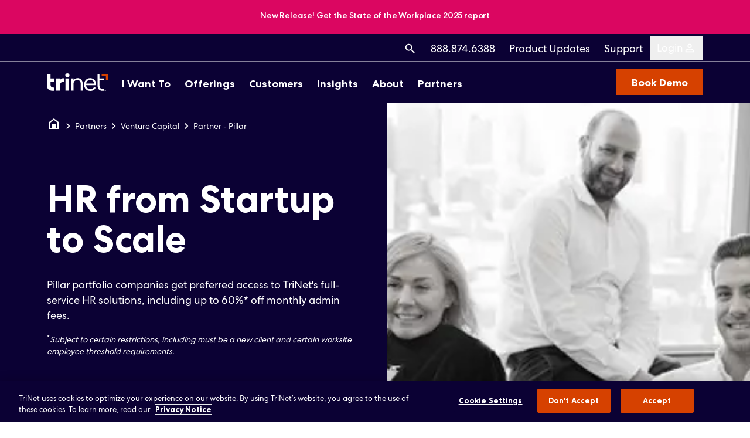

--- FILE ---
content_type: text/html; charset=UTF-8
request_url: https://www.trinet.com/partners/venture-capital/Pillar
body_size: 48897
content:
<!DOCTYPE html><html lang="en"> <head><meta charset="utf-8"><link rel="icon" type="image/svg+xml" href="/favicon.svg"><meta name="viewport" content="width=device-width"><!-- OneTrust Cookies Consent Notice start for trinet.com --><link rel="preconnect" href="https://cdn.cookielaw.org"><link rel="preconnect" href="https://geolocation.onetrust.com"><script defer type="text/javascript" src="https://cdn.cookielaw.org/consent/a6243bc1-c506-418b-8b60-4ca2a9f5e97e/OtAutoBlock.js" class="optanon-category-C0004"></script><script defer src="https://cdn.cookielaw.org/scripttemplates/otSDKStub.js" type="text/javascript" charset="UTF-8" data-domain-script="a6243bc1-c506-418b-8b60-4ca2a9f5e97e"></script><script type="text/javascript" defer>
  function OptanonWrapper() {}
</script><!-- OneTrust Cookies Consent Notice end for trinet.com --><script src="https://cdn.optimizely.com/js/30050670980.js"></script> <script type="module">function i(){window.optimizely=window.optimizely||[],window.optimizely.push({type:"activate"})}document.addEventListener("astro:page-load",i);</script><script type="module" src="/_astro/qualified-chat.astro_astro_type_script_index_0_lang.5Hu6bjTV.js"></script><script type="module" src="/_astro/gtm-head.astro_astro_type_script_index_0_lang.Cl2NyjVm.js"></script><script type="text/javascript" src="https://cdn.bizible.com/scripts/bizible.js" async defer></script><meta name="p:domain_verify" content="0f27ea3660120572bc58309262b491d5"><script type="text/javascript" src="https://d.oracleinfinity.io/infy/acs/account/e2767de829b3457db634985fce617b96/js/trinet/odc.js"></script> <script type="module" src="/_astro/oracle-unity.astro_astro_type_script_index_0_lang.BVEX8jz9.js"></script><script src="//cdn.bc0a.com/autopilot/f00000000318081/autopilot_sdk.js"></script><script>
  var _elqQ = _elqQ || [];

  _elqQ.push(['elqSetSiteId', '1487871083']);
  _elqQ.push(['elqUseFirstPartyCookie', 'tracking.trinet.com']);
  _elqQ.push(['elqTrackPageView']);

  (function () {
    function async_load() {
      var s = document.createElement('script');

      s.type = 'text/javascript';
      s.async = true;
      s.src = 'https://img.en25.com/i/elqCfg.min.js';

      var x = document.getElementsByTagName('script')[0];

      x.parentNode.insertBefore(s, x);
    }

    if (window.addEventListener)
      window.addEventListener('DOMContentLoaded', async_load, false);
    else if (window.attachEvent) window.attachEvent('onload', async_load);
  })();
</script><script type="text/javascript">
  (function (c, l, a, r, i, t, y) {
    c[a] =
      c[a] ||
      function () {
        (c[a].q = c[a].q || []).push(arguments);
      };
    t = l.createElement(r);
    t.async = 1;
    t.src = 'https://www.clarity.ms/tag/' + i;
    y = l.getElementsByTagName(r)[0];
    y.parentNode.insertBefore(t, y);
  })(window, document, 'clarity', 'script', 'tc8m9v55nq');
</script><script type="text/javascript">
  !(function (w, d) {
    if (!w.rdt) {
      var p = (w.rdt = function () {
        p.sendEvent
          ? p.sendEvent.apply(p, arguments)
          : p.callQueue.push(arguments);
      });
      p.callQueue = [];
      var t = d.createElement('script');
      ((t.src = 'https://www.redditstatic.com/ads/pixel.js'), (t.async = !0));
      var s = d.getElementsByTagName('script')[0];
      s.parentNode.insertBefore(t, s);
    }
  })(window, document);
  rdt('init', 'a2_ht97iyxrnrej');
  rdt('track', 'PageVisit');
  document.addEventListener(
    'astro:page-load',
    () => rdt('track', 'PageVisit'),
    { passive: true },
  );
</script><meta class="swiftype" name="website_section" data-type="string" content="Partners"><meta name="ahrefs-site-verification" content="e614467ae884ed76cd41608852de6f2b40dd00b97a6465f9ea0ba30a234264e0"><meta name="google-site-verification" content="kQRUfOKhl96JY-cXoOY3a7ctSGvKrEObon9QsqbpNC4"><title>TriNet</title><link rel="canonical" href="https://www.trinet.com/partners/venture-capital/Pillar"><meta name="robots" content="noindex, nofollow"><meta property="og:title" content="TriNet"><meta property="og:type" content="website"><meta property="og:image" content="https://images.contentstack.io/v3/assets/blt9ccc5b591c9e2640/blt747d178854d0caf1/6182d3aea1ce11650a8d2eba/solutions-tailored-to-your-industry.jpg?quality=&width=1200&disable=upscale&format=png"><meta property="og:url" content="https://www.trinet.com/partners/venture-capital/Pillar"><meta property="og:image:url" content="https://images.contentstack.io/v3/assets/blt9ccc5b591c9e2640/blt747d178854d0caf1/6182d3aea1ce11650a8d2eba/solutions-tailored-to-your-industry.jpg?quality=&width=1200&disable=upscale&format=png"><meta name="twitter:card" content="summary_large_image"><meta name="twitter:image" content="https://images.contentstack.io/v3/assets/blt9ccc5b591c9e2640/blt747d178854d0caf1/6182d3aea1ce11650a8d2eba/solutions-tailored-to-your-industry.jpg?quality=&#38;width=1200&#38;disable=upscale&#38;format=png"><meta name="astro-view-transitions-enabled" content="true"><meta name="astro-view-transitions-fallback" content="animate"><script type="module" src="/_astro/ClientRouter.astro_astro_type_script_index_0_lang.B0JFCTGp.js"></script><script type="module" src="/_astro/default.astro_astro_type_script_index_0_lang.DbhMMhal.js"></script><script type="module" src="/_astro/globals.astro_astro_type_script_index_0_lang.D_n_vMiJ.js"></script><link rel="stylesheet" href="/_astro/index.DpM1UF7e.css">
<style>.link-item[data-v-38be01d7]:focus{outline:none}.link-item[data-v-38be01d7]:focus:before{position:absolute;content:"";display:block;inset:-4px -8px;border:1px solid;--tw-border-opacity: 1;border-color:rgb(10 98 230 / var(--tw-border-opacity, 1));border-radius:4px;pointer-events:none}footer a:not(:hover){border:none}footer .second-column.css-columns{-moz-column-count:2;column-count:2;-webkit-column-count:2;-moz-column-gap:24px;column-gap:24px}@media (min-width: 640px){footer .second-column.css-columns{-moz-column-count:3;column-count:3;-webkit-column-count:3}}@media (min-width: 1024px){footer .second-column.css-columns{-moz-column-count:4;column-count:4;-webkit-column-count:4}}footer .second-column.css-columns .group{-moz-column-break-inside:avoid;break-inside:avoid;-webkit-column-break-inside:avoid}.information-banner .info-link[data-v-bb47721c]:focus-within{position:relative;display:block!important}.information-banner .info-link[data-v-bb47721c]:focus-within:before{position:absolute;top:50%;left:50%;transform:translate(-50%,-50%);content:"";display:block;width:100%;height:120%;border:1px solid;--tw-border-opacity: 1;border-color:rgb(10 98 230 / var(--tw-border-opacity, 1));border-radius:5px;pointer-events:none}.information-banner .info-link[data-v-bb47721c]:focus-within a:focus:before{display:none}.safari-helper{height:64px;width:100%;display:none}.ios-device .safari-helper{display:block}#js-login-modal[data-astro-cid-2as6wggi]{transform:translate(-168px)}@media (min-width: 1130px){#js-login-modal[data-astro-cid-2as6wggi]{transform:translate(-128px)}}@media (min-width: 1280px) and (max-width: 1360px){#js-login-modal[data-astro-cid-2as6wggi]{transform:translate(-152px)}}@media (min-width: 1530px) and (max-width: 1570px){#js-login-modal[data-astro-cid-2as6wggi]{transform:translate(-152px)}}.main-items[data-astro-cid-cskr57uc][aria-expanded=true]{color:#ff9e79}@media (min-width: 1024px){.main-items[data-astro-cid-cskr57uc][aria-expanded=true]:after{content:"";position:absolute;display:block;bottom:0;left:50%;transform:translate(-50%);width:0;height:0;border-left:15px solid transparent;border-right:15px solid transparent;border-bottom:15px solid white}}.menu-active[data-astro-cid-jlyxcnyj] .copy[data-astro-cid-jlyxcnyj]{--tw-border-opacity: 1;border-bottom-color:rgb(214 65 0 / var(--tw-border-opacity, 1))}.skiplink[data-astro-cid-jlyxcnyj]{position:fixed;transform:translate(-105%);background-color:#fff;z-index:999;left:0;top:0;padding:20px;font-size:1.25rem}.skiplink[data-astro-cid-jlyxcnyj]:focus{transform:translate(0)}
.accordion-steps-wysiwyg a{padding-bottom:2px;text-decoration:none;background-image:linear-gradient(currentColor,currentColor);background-position:0% calc(100% + 1px);background-repeat:no-repeat;background-size:0% 2px;transition:background-size .3s ease-in-out}.accordion-steps-wysiwyg a:hover{background-size:100% 2px}.accordion-steps-wysiwyg a:focus{background-size:100% 2px}.accordion-steps-wysiwyg a.tw-au-fat{background-size:0% 3px}.accordion-steps-wysiwyg a.tw-au-fat:hover{background-size:100% 3px}.accordion-steps-wysiwyg a.tw-au-fat:focus{background-size:100% 3px}@media (max-width: 1023px){.cta-underline-target.accordion-steps-wysiwyg a:hover{background-size:0% 2px}.cta-underline-target.accordion-steps-wysiwyg a.tw-au-fat:hover{background-size:0% 3px}}.accordion-steps-wysiwyg a{font-weight:700;overflow-wrap:break-word;color:inherit;text-decoration:none;padding-bottom:2px}.accordion-steps-wysiwyg img{height:auto;max-width:100%}.custom-scrollbar[data-v-12307b85]::-webkit-scrollbar{width:8px}.custom-scrollbar[data-v-12307b85]::-webkit-scrollbar-track{background:#f1f1f1;border-radius:4px}.custom-scrollbar[data-v-12307b85]::-webkit-scrollbar-thumb{background:#888;border-radius:4px}.custom-scrollbar[data-v-12307b85]::-webkit-scrollbar-thumb:hover{background:#555}.custom-scrollbar[data-v-12307b85]{scrollbar-width:thin;scrollbar-color:#888 #f1f1f1}
</style>
<link rel="stylesheet" href="/_astro/index.BLese7Is.css">
<style>.container-modal[data-v-c1067589]{width:100%}@media (min-width: 640px){.container-modal[data-v-c1067589]{width:90%}}@media (min-width: 768px){.container-modal[data-v-c1067589]{width:87%}}@media (min-width: 1024px){.container-modal[data-v-c1067589]{width:91.3%}}@media (min-width: 1280px){.container-modal[data-v-c1067589]{width:77.5%}}@media (min-width: 1536px){.container-modal[data-v-c1067589]{width:70%}}.modal-leave-to[data-v-7fad264f],.modal-enter-from[data-v-7fad264f]{opacity:0}.modal-leave-from[data-v-7fad264f],.modal-enter-to[data-v-7fad264f]{opacity:1}.modal-leave-active[data-v-7fad264f],.modal-enter-active[data-v-7fad264f]{transition:opacity .5s}
.content-block-large .stats-wrapper__number[data-v-09242309]{font-size:56px;line-height:56px}@media (min-width: 768px){.content-block-large .stats-wrapper__number[data-v-09242309]{font-size:88px;line-height:68px}}.content-block-large .stats-wrapper__percent[data-v-09242309]{transform:translate(-25%);margin-right:-10px}.content-block-large .stats-wrapper__body[data-v-09242309]{width:calc(100% - 135px)}@media (min-width: 768px){.content-block-large .stats-wrapper__body[data-v-09242309]{width:auto}}.content-block-stat .font-number[data-v-01ddc9bc]{font-size:40px;line-height:30px}@media (min-width: 640px){.content-block-stat .font-number[data-v-01ddc9bc]{font-size:100px;line-height:60px}}@media (min-width: 1280px){.content-block-stat .font-number[data-v-01ddc9bc]{font-size:134px}}.content-block-stat .number-translate[data-v-01ddc9bc]{z-index:1;width:90%;right:0;bottom:0}@media (min-width: 640px){.content-block-stat .number-translate[data-v-01ddc9bc]{width:80%}}@media (min-width: 1024px){.content-block-stat .number-translate[data-v-01ddc9bc]{width:100%;transform:translate(-20%,40%);right:initial;bottom:0;left:0}}
.embedded-iframe[data-v-2d38a2eb]{display:block;aspect-ratio:16/9}.player-button[data-v-2d38a2eb]{box-shadow:0 6.98649px 13.97297px #e1470033}.player-button[data-v-2d38a2eb]:after{content:"";display:block;border-top:10px solid transparent;border-bottom:10px solid transparent;border-left:15px solid white;position:absolute;top:50%;left:52%;transform:translate(-50%,-50%);filter:drop-shadow(0px 6.986486434936523px 13.972972869873047px rgba(255,87,69,.2))}@media (min-width: 640px){.player-button[data-v-2d38a2eb]:after{border-top:20px solid transparent;border-bottom:20px solid transparent;border-left:25px solid white}}
.play-overlay[data-v-a8293442]:after{content:"";display:block;position:absolute;left:50%;top:50%;transform:translate(-50%,-50%);width:75px;height:75px;background:url("data:image/svg+xml,%3csvg%20width='192'%20height='128'%20viewBox='0%200%20192%20128'%20fill='none'%20xmlns='http://www.w3.org/2000/svg'%3e%3cg%20id='Group'%20filter='url(%23filter0_d_2435_9493)'%3e%3cpath%20id='Vector'%20opacity='0.6'%20d='M160.865%2016.9459H31.135C25.1644%2016.9459%2020.3242%2021.7861%2020.3242%2027.7567V92.6216C20.3242%2098.5922%2025.1644%20103.432%2031.135%20103.432H160.865C166.835%20103.432%20171.676%2098.5922%20171.676%2092.6216V27.7567C171.676%2021.7861%20166.835%2016.9459%20160.865%2016.9459Z'%20fill='black'/%3e%3cpath%20id='Vector_2'%20d='M110.866%2057.8486C112.668%2058.8889%20112.668%2061.4894%20110.866%2062.5297L80.4603%2080.0843C78.6584%2081.1245%2076.4062%2079.8243%2076.4062%2077.7437V42.6345C76.4062%2040.554%2078.6584%2039.2537%2080.4603%2040.294L110.866%2057.8486Z'%20fill='white'/%3e%3c/g%3e%3cdefs%3e%3cfilter%20id='filter0_d_2435_9493'%20x='0.184219'%20y='0.805923'%20width='191.632'%20height='126.766'%20filterUnits='userSpaceOnUse'%20color-interpolation-filters='sRGB'%3e%3cfeFlood%20flood-opacity='0'%20result='BackgroundImageFix'/%3e%3cfeColorMatrix%20in='SourceAlpha'%20type='matrix'%20values='0%200%200%200%200%200%200%200%200%200%200%200%200%200%200%200%200%200%20127%200'%20result='hardAlpha'/%3e%3cfeOffset%20dy='4'/%3e%3cfeGaussianBlur%20stdDeviation='10.07'/%3e%3cfeComposite%20in2='hardAlpha'%20operator='out'/%3e%3cfeColorMatrix%20type='matrix'%20values='0%200%200%200%200.2%200%200%200%200%200.2%200%200%200%200%200.2%200%200%200%200.2%200'/%3e%3cfeBlend%20mode='normal'%20in2='BackgroundImageFix'%20result='effect1_dropShadow_2435_9493'/%3e%3cfeBlend%20mode='normal'%20in='SourceGraphic'%20in2='effect1_dropShadow_2435_9493'%20result='shape'/%3e%3c/filter%3e%3c/defs%3e%3c/svg%3e") no-repeat center/contain;opacity:.95;pointer-events:none}@media (min-width: 640px){.play-overlay[data-v-a8293442]:after{width:90px;height:90px}}@media (min-width: 768px){.play-overlay[data-v-a8293442]:after{width:120px;height:120px}}@media (min-width: 1536px){.play-overlay[data-v-a8293442]:after{width:192px;height:192px}}
.headline-letter-spacing[data-v-29c50a1a]{letter-spacing:-.004rem}.shadow-root[data-v-29c50a1a]{position:absolute;top:0;left:0;width:calc(100% + 48px);height:calc(100% + 48px);overflow:hidden}.shadow-child[data-v-29c50a1a]{position:absolute;width:calc(100% - 48px);height:calc(100% - 48px)}
[data-v-9d6c23f2] .footnote{opacity:.7;font-size:.75rem;margin-top:2rem;margin-bottom:2rem;line-height:.75rem}[data-v-9d6c23f2] .tw-prose ul>li::marker{--tw-text-opacity: 1;color:rgb(11 1 52 / var(--tw-text-opacity, 1))}
.active[data-v-effec00d]{--tw-bg-opacity: 1;background-color:rgb(11 1 52 / var(--tw-bg-opacity, 1))}.dot-indicator[data-v-effec00d]{border-radius:9999px;height:1rem;width:1rem;border-width:2px;--tw-border-opacity: 1;border-color:rgb(11 1 52 / var(--tw-border-opacity, 1))}.number-indicator[data-v-effec00d]{padding-left:.5rem;padding-right:.5rem;font-size:.875rem;line-height:1.25rem}.number-indicator.active[data-v-effec00d]{--tw-text-opacity: 1;color:rgb(255 255 255 / var(--tw-text-opacity, 1))}
</style>
<link rel="stylesheet" href="/_astro/index.CCFQLFkR.css">
<style>.agnostic-card .image-wrapper.panoramic[data-v-a23c855d]{aspect-ratio:16 / 9}.agnostic-card .image-wrapper.square[data-v-a23c855d]{aspect-ratio:1 / 1}.agnostic-card .image-wrapper.squeezed[data-v-a23c855d]{display:block;width:101%;height:95px}@media (min-width: 1280px){.agnostic-card .image-wrapper.squeezed[data-v-a23c855d]{height:124px}}
.mui-icon-tn.adaptive-size{display:inline-block;align-self:center;position:relative;height:1em;width:1em}.mui-icon-tn.adaptive-size>.material-design-icon__svg{height:100%;width:100%;position:relative;bottom:-.125em}
.anime-arrow-curved-down-left path{stroke-dasharray:666;stroke-dashoffset:666}@media (prefers-reduced-motion: reduce){.anime-arrow-curved-down-left path{stroke-dashoffset:0}}.anime-arrow-curved-down-left.anime-start path{animation:dash-arrow 1.75s ease-in-out;animation-iteration-count:1;animation-fill-mode:forwards}@keyframes dash-arrow{0%{stroke-dashoffset:666}to{stroke-dashoffset:0}}.anime-arrow-curved-down path{stroke-dasharray:666;stroke-dashoffset:666}@media (prefers-reduced-motion: reduce){.anime-arrow-curved-down path{stroke-dashoffset:0}}.anime-arrow-curved-down.anime-start path{animation:dash-arrow-cd 1.75s ease-in-out;animation-iteration-count:1;animation-fill-mode:forwards}@keyframes dash-arrow-cd{0%{stroke-dashoffset:666}to{stroke-dashoffset:0}}.anime-arrow-down path{stroke-dasharray:666;stroke-dashoffset:666}@media (prefers-reduced-motion: reduce){.anime-arrow-down path{stroke-dashoffset:0}}.anime-arrow-down.anime-start path{animation:dash-arrow-down 1.75s ease-in-out;animation-iteration-count:1;animation-fill-mode:forwards}@keyframes dash-arrow-down{0%{stroke-dashoffset:666}to{stroke-dashoffset:0}}.anime-arrow-loop-left path{stroke-dasharray:666;stroke-dashoffset:666}@media (prefers-reduced-motion: reduce){.anime-arrow-loop-left path{stroke-dashoffset:0}}.anime-arrow-loop-left.anime-start path{animation:dash-arrow-ll 1.75s ease-in-out;animation-iteration-count:1;animation-fill-mode:forwards}@keyframes dash-arrow-ll{0%{stroke-dashoffset:666}to{stroke-dashoffset:0}}.anime-percent path{stroke-dasharray:500;stroke-dashoffset:500}@media (prefers-reduced-motion: reduce){.anime-percent path{stroke-dashoffset:0}}.anime-percent.anime-start path{animation:dash-percent 1.75s ease-in-out;animation-iteration-count:1;animation-fill-mode:forwards}@keyframes dash-percent{0%{stroke-dashoffset:500}to{stroke-dashoffset:0}}.anime-dollar path{stroke-dasharray:500;stroke-dashoffset:500}@media (prefers-reduced-motion: reduce){.anime-dollar path{stroke-dashoffset:0}}.anime-dollar.anime-start path{animation:dash-dollar 1.75s ease-in-out;animation-iteration-count:1;animation-fill-mode:forwards}@keyframes dash-dollar{0%{stroke-dashoffset:500}to{stroke-dashoffset:0}}
.input-number__floating-label[data-v-f852d1f6]{position:absolute;top:32px;left:0;overflow:hidden;text-overflow:ellipsis;transform-origin:top left;white-space:nowrap;transition:.3s ease all;font-size:1.125rem;line-height:1.625rem;font-weight:400}.input-number__floating-label.focused[data-v-f852d1f6]{top:0;font-size:.875rem;line-height:1.25rem}.input-number.focused .add-prefix[data-v-f852d1f6]{position:relative}.input-number.focused .add-prefix[data-v-f852d1f6]:after{content:"$";display:block;position:absolute;top:50%;left:0;transform:translateY(-52.5%);font-size:16px}.input-number.focused .add-prefix input[data-v-f852d1f6]{padding-left:10px}.input-number__input[data-v-f852d1f6]{font-size:1.125rem;line-height:1.625rem;font-weight:400;padding:8px 0;border:0;border-bottom:1px solid;--tw-border-opacity: 1;border-color:rgb(11 1 52 / var(--tw-border-opacity, 1));--tw-text-opacity: 1;color:rgb(11 1 52 / var(--tw-text-opacity, 1))}.input-number__input[data-v-f852d1f6]:focus{outline:0}.input-number__input[data-v-f852d1f6]{border-bottom-left-radius:0;border-bottom-right-radius:0}.input-number[data-v-f852d1f6]{position:relative;padding-top:24px;outline-offset:8px;outline:1px solid transparent;transition:.2s ease all}.input-number[data-v-f852d1f6]:focus-within{outline:1px solid;outline-color:#0a62e6;outline-offset:8px}.input-number.error .input-number__floating-label[data-v-f852d1f6]{--tw-text-opacity: 1;color:rgb(224 16 33 / var(--tw-text-opacity, 1))}.input-number.error .input-number__input[data-v-f852d1f6]{--tw-text-opacity: 1;color:rgb(224 16 33 / var(--tw-text-opacity, 1));--tw-border-opacity: 1;border-color:rgb(224 16 33 / var(--tw-border-opacity, 1))}.input-number.error.light-theme .input-text__floating-label[data-v-f852d1f6]{--tw-text-opacity: 1;color:rgb(249 226 133 / var(--tw-text-opacity, 1))}.input-number.error.light-theme .input-text__input[data-v-f852d1f6]{--tw-text-opacity: 1;color:rgb(249 226 133 / var(--tw-text-opacity, 1));--tw-border-opacity: 1;border-color:rgb(249 226 133 / var(--tw-border-opacity, 1))}.input-number.disabled[data-v-f852d1f6]{cursor:not-allowed}.input-number.disabled .input-number__floating-label[data-v-f852d1f6]{--tw-text-opacity: 1;color:rgb(121 125 130 / var(--tw-text-opacity, 1));cursor:not-allowed}.input-number.disabled .input-number__input[data-v-f852d1f6]{cursor:not-allowed;--tw-text-opacity: 1;color:rgb(121 125 130 / var(--tw-text-opacity, 1));--tw-border-opacity: 1;border-color:rgb(121 125 130 / var(--tw-border-opacity, 1))}.no-arrows[data-v-f852d1f6] input[type=number]::-webkit-inner-spin-button,.no-arrows[data-v-f852d1f6] input[type=number]::-webkit-outer-spin-button{-webkit-appearance:none;margin:0}
.input-select__select[data-v-e43150ec]{width:100%;background-color:transparent;font-size:1.125rem;line-height:1.625rem;font-weight:400;--tw-text-opacity: 1;color:rgb(11 1 52 / var(--tw-text-opacity, 1));transition:.2s ease all}.input-select__select.default[data-v-e43150ec]{padding:8px 0;border:0;border-bottom:1px solid}.input-select__select[data-v-e43150ec]{border-bottom-left-radius:0;border-bottom-right-radius:0;white-space:normal;-webkit-appearance:none;-moz-appearance:none;appearance:none;background:url("data:image/svg+xml;utf8,<svg xmlns='http://www.w3.org/2000/svg' width='800' height='800'><path d='M325.607,79.393c-5.857-5.857-15.355-5.858-21.213,0.001l-139.39,139.393L25.607,79.393c-5.857-5.857-15.355-5.858-21.213,0.001c-5.858,5.858-5.858,15.355,0,21.213l150.004,150c2.813,2.813,6.628,4.393,10.606,4.393s7.794-1.581,10.606-4.394l149.996-150C331.465,94.749,331.465,85.251,325.607,79.393z'/></svg>") no-repeat;background-size:20px;background-position:top 18px right -10px;background-repeat:no-repeat}.input-select__select.boxed[data-v-e43150ec]{padding:8px 16px;border:1px solid;background-position:top 18px right 8px}.input-select__select[data-v-e43150ec]:focus{outline:0}.input-select__select.error[data-v-e43150ec]{--tw-border-opacity: 1;border-color:rgb(224 16 33 / var(--tw-border-opacity, 1))}.input-select[data-v-e43150ec]{--tw-border-opacity: 1;border-color:rgb(11 1 52 / var(--tw-border-opacity, 1));outline:1px solid transparent;transition:.2s ease all;padding-top:24px}.input-select[data-v-e43150ec]:focus-within{outline:1px solid;outline-offset:8px;outline-color:#0a62e6}.input-select.error .input-select__select[data-v-e43150ec]{--tw-text-opacity: 1;color:rgb(224 16 33 / var(--tw-text-opacity, 1));--tw-border-opacity: 1;border-color:rgb(224 16 33 / var(--tw-border-opacity, 1))}.input-select.error.light-theme .input-text__floating-label[data-v-e43150ec]{--tw-text-opacity: 1;color:rgb(249 226 133 / var(--tw-text-opacity, 1))}.input-select.error.light-theme .input-text__input[data-v-e43150ec]{--tw-text-opacity: 1;color:rgb(249 226 133 / var(--tw-text-opacity, 1));--tw-border-opacity: 1;border-color:rgb(249 226 133 / var(--tw-border-opacity, 1))}.input-select.disabled[data-v-e43150ec]{cursor:not-allowed}.input-select.disabled .input-select__select[data-v-e43150ec]{cursor:not-allowed;--tw-text-opacity: 1;color:rgb(121 125 130 / var(--tw-text-opacity, 1));--tw-border-opacity: 1;border-color:rgb(121 125 130 / var(--tw-border-opacity, 1))}
.call-to-action-link{position:relative}.call-to-action-link.white-underline-always{border-bottom:white 1px solid}.call-to-action-link:not(.white-underline-always).navy-underline-always{border-bottom:#0b0134 1px solid}.call-to-action-link:focus{outline:none}.call-to-action-link:focus:before{position:absolute;top:-20%;left:-12.5%;content:"";display:block;width:125%;height:140%;border:1px solid;--tw-border-opacity: 1;border-color:rgb(10 98 230 / var(--tw-border-opacity, 1));border-radius:5px}.call-to-action-link .mui-icon-tn.adaptive-size>.material-design-icon__svg{bottom:-.145em}.call-to-action-link .mui-icon-chevronRight .material-design-icon__svg.material-design-icon__svg.material-design-icon__svg{bottom:-.2em}.hide-underline[data-v-72a44b15]{border-bottom:none!important}
.typo-body span a{font-weight:700}.typo-body.span span span,.typo-body.span-bold span span{color:var(--ab16ac78)!important}.typo-body.link-color a{color:var(--2fd29574)!important}.typo-body .accent{color:var(--ab16ac78)!important}.typo-body.span-bold span span,.typo-body span.span-bold{font-weight:700}.typo-body a{color:inherit;border-bottom:1px solid;padding-bottom:2px;text-decoration:none;background-image:linear-gradient(currentColor,currentColor);background-position:0% calc(100% + 1px);background-repeat:no-repeat;background-size:0% 2px;transition:background-size .3s ease-in-out}.typo-body a:hover{background-size:100% 2px}.typo-body a:focus{background-size:100% 2px}.typo-body a.tw-au-fat{background-size:0% 3px}.typo-body a.tw-au-fat:hover{background-size:100% 3px}.typo-body a.tw-au-fat:focus{background-size:100% 3px}@media (max-width: 1023px){.cta-underline-target.typo-body a:hover{background-size:0% 2px}.cta-underline-target.typo-body a.tw-au-fat:hover{background-size:0% 3px}}.typo-body p{margin-bottom:1em}.typo-body p:last-child{margin-bottom:0}.typo-body ul{--proportion-eight: 1.125;list-style:none;margin-bottom:1em}.typo-body ul:last-child{margin-bottom:0}.typo-body ul li{position:relative;padding-left:calc((1em / 2 * var(--proportion-eight)) * 2);padding-bottom:.5em}.typo-body ul li:last-child{padding-bottom:0}.typo-body ul li:before{content:"";width:.25em;height:.25em;border-radius:1em;position:absolute;top:.5em;left:0;transform:translateY(-50%);background-color:currentColor}.typo-body ul ul{padding-top:1em}.typo-body ol{--proportion-eight: 2.223;list-style:none;counter-reset:cupcake;margin-bottom:1em}.typo-body ol:last-child{margin-bottom:0}.typo-body ol li{position:relative;padding-left:calc((1em / 5 * var(--proportion-eight)) * 5);counter-increment:cupcake;padding-bottom:1em}.typo-body ol li:last-child{padding-bottom:0}.typo-body ol li:before{width:calc((1em / 5 * var(--proportion-eight)) * 5);content:counter(cupcake) ".";position:absolute;top:0;left:0;padding-right:calc((1em / 5 * var(--proportion-eight)));text-align:right;display:block}.typo-body ol ol{margin-left:calc((1em / 5 * var(--proportion-eight)) * -3);padding-top:1em}.typo-body .footnote{font-size:14px;font-weight:400;line-height:20px}.typo-body iframe{aspect-ratio:16/9;width:100%;height:auto;max-width:888px;margin:0 auto}
</style>
<link rel="stylesheet" href="/_astro/index.epqMgpgV.css">
<style>.roi-bg-hack[data-v-c448a8da]{background-color:var(--dda47ec2);position:relative;z-index:1}.roi-bg-hack[data-v-c448a8da]:before{background-color:var(--dda47ec2);content:"";position:absolute;z-index:-1;top:-50vh;bottom:0;width:200vw;left:-50vw}@media (min-width: 1024px){.roi-bg-hack[data-v-c448a8da]:before{bottom:-50vh;width:100vw;left:100%;transform:translate(-100%)}}@media (min-width: 768px){.custom-decorator-sizing[data-v-fb15a8fa] span span{font-size:2.5rem;line-height:2.75rem}}
.input-text__floating-label[data-v-05d7caf5]{position:absolute;top:32px;left:0;transform-origin:top left;white-space:nowrap;transition:.3s ease all;font-size:1.125rem;line-height:1.625rem;font-weight:400}@media (max-width: 1023px){.input-text__floating-label.long-label[data-v-05d7caf5]{top:6px;white-space:normal!important;overflow-wrap:normal;word-wrap:normal;max-width:100%!important;min-height:32px;padding-bottom:16px}@media screen and (max-width: 300px){.input-text__floating-label.long-label[data-v-05d7caf5]{top:-24px}}}.input-text__floating-label.long-label.focused[data-v-05d7caf5]{top:-24px;font-size:.875rem;line-height:1.25rem;white-space:normal;overflow-wrap:normal;word-wrap:normal;padding-bottom:8px;min-height:32px;z-index:1}.input-text__floating-label.focused[data-v-05d7caf5]{top:0;font-size:.875rem;line-height:1.25rem}.input-text__input[data-v-05d7caf5]{font-size:1.125rem;line-height:1.625rem;font-weight:400;padding:8px 0;border:0;border-bottom:1px solid;--tw-border-opacity: 1;border-color:rgb(11 1 52 / var(--tw-border-opacity, 1));--tw-text-opacity: 1;color:rgb(11 1 52 / var(--tw-text-opacity, 1));transition:.2s ease all}.input-text__input[data-v-05d7caf5]:focus{outline:0}.input-text__input[data-v-05d7caf5]{border-bottom-left-radius:0;border-bottom-right-radius:0}.input-text[data-v-05d7caf5]{position:relative;padding-top:24px;outline-offset:8px;outline:1px solid transparent;transition:.2s ease all}.input-text[data-v-05d7caf5]:focus-within{outline:1px solid;outline-color:#0a62e6;outline-offset:8px}.input-text.light-theme .input-text__floating-label[data-v-05d7caf5]{--tw-text-opacity: 1;color:rgb(255 255 255 / var(--tw-text-opacity, 1))}.input-text.light-theme .input-text__input[data-v-05d7caf5]{--tw-border-opacity: 1;border-color:rgb(255 255 255 / var(--tw-border-opacity, 1));--tw-text-opacity: 1;color:rgb(255 255 255 / var(--tw-text-opacity, 1))}.input-text.error .input-text__floating-label[data-v-05d7caf5]{--tw-text-opacity: 1;color:rgb(224 16 33 / var(--tw-text-opacity, 1))}.input-text.error .input-text__input[data-v-05d7caf5]{--tw-text-opacity: 1;color:rgb(224 16 33 / var(--tw-text-opacity, 1));--tw-border-opacity: 1;border-color:rgb(224 16 33 / var(--tw-border-opacity, 1))}.input-text.error.light-theme .input-text__floating-label[data-v-05d7caf5]{--tw-text-opacity: 1;color:rgb(249 226 133 / var(--tw-text-opacity, 1))}.input-text.error.light-theme .input-text__input[data-v-05d7caf5]{--tw-text-opacity: 1;color:rgb(249 226 133 / var(--tw-text-opacity, 1));--tw-border-opacity: 1;border-color:rgb(249 226 133 / var(--tw-border-opacity, 1))}.input-text.disabled[data-v-05d7caf5]{cursor:not-allowed}.input-text.disabled .input-text__floating-label[data-v-05d7caf5]{--tw-text-opacity: 1;color:rgb(84 86 90 / var(--tw-text-opacity, 1));cursor:not-allowed}.input-text.disabled .input-text__input[data-v-05d7caf5]{cursor:not-allowed;--tw-text-opacity: 1;color:rgb(84 86 90 / var(--tw-text-opacity, 1));--tw-border-opacity: 1;border-color:rgb(84 86 90 / var(--tw-border-opacity, 1))}
.input-text__floating-label[data-v-63d6e646]{position:absolute;top:32px;left:0;overflow:hidden;text-overflow:ellipsis;transform-origin:top left;white-space:nowrap;transition:.3s ease all;font-size:1.125rem;line-height:1.625rem;font-weight:400}.input-text__floating-label.focused[data-v-63d6e646]{top:0;font-size:.875rem;line-height:1.25rem}.input-text__input[data-v-63d6e646]{font-size:1.125rem;line-height:1.625rem;font-weight:400;padding:8px 0;border:0;border-bottom:1px solid;--tw-border-opacity: 1;border-color:rgb(11 1 52 / var(--tw-border-opacity, 1));--tw-text-opacity: 1;color:rgb(11 1 52 / var(--tw-text-opacity, 1));transition:.2s ease all}.input-text__input[data-v-63d6e646]:focus{outline:0}.input-text__input[data-v-63d6e646]{border-bottom-left-radius:0;border-bottom-right-radius:0}.input-text[data-v-63d6e646]{position:relative;padding-top:24px;transition:.2s ease all}.input-text[data-v-63d6e646]:before{content:"";display:block;width:calc(100% + 16px);height:calc(100% + 16px);position:absolute;top:-8px;left:-8px;border:1px solid;--tw-border-opacity: 1;border-color:rgb(10 98 230 / var(--tw-border-opacity, 1));opacity:0;transition:.3s ease all;z-index:-1}.input-text[data-v-63d6e646]:focus-within:before{opacity:1}.input-text.light-theme .input-text__floating-label[data-v-63d6e646]{--tw-text-opacity: 1;color:rgb(255 255 255 / var(--tw-text-opacity, 1))}.input-text.light-theme .input-text__input[data-v-63d6e646]{--tw-border-opacity: 1;border-color:rgb(255 255 255 / var(--tw-border-opacity, 1));--tw-text-opacity: 1;color:rgb(255 255 255 / var(--tw-text-opacity, 1))}.input-text.error .input-text__floating-label[data-v-63d6e646]{--tw-text-opacity: 1;color:rgb(224 16 33 / var(--tw-text-opacity, 1))}.input-text.error .input-text__input[data-v-63d6e646]{--tw-text-opacity: 1;color:rgb(224 16 33 / var(--tw-text-opacity, 1));--tw-border-opacity: 1;border-color:rgb(224 16 33 / var(--tw-border-opacity, 1))}.input-text.error.light-theme .input-text__floating-label[data-v-63d6e646]{--tw-text-opacity: 1;color:rgb(249 226 133 / var(--tw-text-opacity, 1))}.input-text.error.light-theme .input-text__input[data-v-63d6e646]{--tw-text-opacity: 1;color:rgb(249 226 133 / var(--tw-text-opacity, 1));--tw-border-opacity: 1;border-color:rgb(249 226 133 / var(--tw-border-opacity, 1))}.input-text.disabled[data-v-63d6e646]{cursor:not-allowed}.input-text.disabled .input-text__floating-label[data-v-63d6e646]{--tw-text-opacity: 1;color:rgb(84 86 90 / var(--tw-text-opacity, 1));cursor:not-allowed}.input-text.disabled .input-text__input[data-v-63d6e646]{cursor:not-allowed;--tw-text-opacity: 1;color:rgb(84 86 90 / var(--tw-text-opacity, 1));--tw-border-opacity: 1;border-color:rgb(84 86 90 / var(--tw-border-opacity, 1))}
.input-checkbox__input[data-v-02e102d5]{opacity:0;width:0}.input-checkbox__input:checked~.input-checkbox__label[data-v-02e102d5]:after{opacity:1}.input-checkbox__input:checked~.input-checkbox__label[data-v-02e102d5]:before{--tw-bg-opacity: 1;background-color:rgb(11 1 52 / var(--tw-bg-opacity, 1))}.input-checkbox__input:focus+.input-checkbox__label[data-v-02e102d5]{border:8px solid transparent;outline:1px solid;outline-color:#0a62e6}.input-checkbox__input:indeterminate~.input-checkbox__label[data-v-02e102d5]:before{--tw-bg-opacity: 1;background-color:rgb(11 1 52 / var(--tw-bg-opacity, 1))}.input-checkbox__input:indeterminate~.input-checkbox__label[data-v-02e102d5]:after{top:2px;left:4px;width:10px;height:10px;border:solid #fff;border-width:0 0 2px 0;transform:none;opacity:1}.input-checkbox__label[data-v-02e102d5]{border:8px solid transparent;outline:1px solid transparent;transition:.2s ease all;position:relative;--tw-text-opacity: 1;color:rgb(11 1 52 / var(--tw-text-opacity, 1));padding-left:28px;cursor:pointer}.input-checkbox__label[data-v-02e102d5]:before{content:"";position:absolute;top:2px;left:0;width:18px;height:18px;border:2px solid;--tw-border-opacity: 1;border-color:rgb(11 1 52 / var(--tw-border-opacity, 1));border-radius:3px;transition:.2s background-color ease}.input-checkbox__label[data-v-02e102d5]:after{content:"";position:absolute;top:4px;left:6px;width:6px;height:10px;border:solid #fff;border-width:0 2px 2px 0;transform:rotate(45deg);opacity:0;transition:.2s opacity ease}.input-checkbox[data-v-02e102d5]{display:inline-block}.input-checkbox.light-theme .input-checkbox__input:checked~.input-checkbox__label[data-v-02e102d5]:before{--tw-bg-opacity: 1;background-color:rgb(255 255 255 / var(--tw-bg-opacity, 1))}.input-checkbox.light-theme .input-checkbox__input:checked~.input-checkbox__label[data-v-02e102d5]:after{--tw-border-opacity: 1;border-color:rgb(11 1 52 / var(--tw-border-opacity, 1))}.input-checkbox.light-theme .input-checkbox__label[data-v-02e102d5]{--tw-text-opacity: 1;color:rgb(255 255 255 / var(--tw-text-opacity, 1))}.input-checkbox.light-theme .input-checkbox__label[data-v-02e102d5]:before{--tw-border-opacity: 1;border-color:rgb(255 255 255 / var(--tw-border-opacity, 1))}.input-checkbox.error .input-checkbox__input:checked~.input-checkbox__label[data-v-02e102d5]:before{--tw-bg-opacity: 1;background-color:rgb(224 16 33 / var(--tw-bg-opacity, 1))}.input-checkbox.error .input-checkbox__label[data-v-02e102d5]:before{--tw-border-opacity: 1;border-color:rgb(224 16 33 / var(--tw-border-opacity, 1))}.input-checkbox.error.light-theme .input-checkbox__input:checked~.input-checkbox__label[data-v-02e102d5]:before{--tw-text-opacity: 1;color:rgb(249 226 133 / var(--tw-text-opacity, 1))}.input-checkbox.error.light-theme .input-checkbox__label[data-v-02e102d5]:before{--tw-border-opacity: 1;border-color:rgb(249 226 133 / var(--tw-border-opacity, 1))}.input-checkbox.disabled .input-checkbox__input:checked~.input-checkbox__label[data-v-02e102d5]:before{--tw-bg-opacity: 1;background-color:rgb(223 225 223 / var(--tw-bg-opacity, 1))}.input-checkbox.disabled .input-checkbox__label[data-v-02e102d5]{cursor:not-allowed;--tw-text-opacity: 1;color:rgb(223 225 223 / var(--tw-text-opacity, 1))}.input-checkbox.disabled .input-checkbox__label[data-v-02e102d5]:before{--tw-border-opacity: 1;border-color:rgb(223 225 223 / var(--tw-border-opacity, 1))}
</style>
<link rel="stylesheet" href="/_astro/_item_.Drc0FMX_.css">
<style>.mui-icon-tn.adaptive-size{display:inline-block;align-self:center;position:relative;height:1em;width:1em}.mui-icon-tn.adaptive-size>.material-design-icon__svg{height:100%;width:100%;position:relative;bottom:-.125em}
</style></head> <body class="tw-flex tw-flex-col tw-min-h-screen"> <script type="module" src="/_astro/default.astro_astro_type_script_index_1_lang.D6deNOQi.js"></script> <style>astro-island,astro-slot,astro-static-slot{display:contents}</style><script>(()=>{var e=async t=>{await(await t())()};(self.Astro||(self.Astro={})).load=e;window.dispatchEvent(new Event("astro:load"));})();</script><script>(()=>{var A=Object.defineProperty;var g=(i,o,a)=>o in i?A(i,o,{enumerable:!0,configurable:!0,writable:!0,value:a}):i[o]=a;var d=(i,o,a)=>g(i,typeof o!="symbol"?o+"":o,a);{let i={0:t=>m(t),1:t=>a(t),2:t=>new RegExp(t),3:t=>new Date(t),4:t=>new Map(a(t)),5:t=>new Set(a(t)),6:t=>BigInt(t),7:t=>new URL(t),8:t=>new Uint8Array(t),9:t=>new Uint16Array(t),10:t=>new Uint32Array(t),11:t=>1/0*t},o=t=>{let[l,e]=t;return l in i?i[l](e):void 0},a=t=>t.map(o),m=t=>typeof t!="object"||t===null?t:Object.fromEntries(Object.entries(t).map(([l,e])=>[l,o(e)]));class y extends HTMLElement{constructor(){super(...arguments);d(this,"Component");d(this,"hydrator");d(this,"hydrate",async()=>{var b;if(!this.hydrator||!this.isConnected)return;let e=(b=this.parentElement)==null?void 0:b.closest("astro-island[ssr]");if(e){e.addEventListener("astro:hydrate",this.hydrate,{once:!0});return}let c=this.querySelectorAll("astro-slot"),n={},h=this.querySelectorAll("template[data-astro-template]");for(let r of h){let s=r.closest(this.tagName);s!=null&&s.isSameNode(this)&&(n[r.getAttribute("data-astro-template")||"default"]=r.innerHTML,r.remove())}for(let r of c){let s=r.closest(this.tagName);s!=null&&s.isSameNode(this)&&(n[r.getAttribute("name")||"default"]=r.innerHTML)}let p;try{p=this.hasAttribute("props")?m(JSON.parse(this.getAttribute("props"))):{}}catch(r){let s=this.getAttribute("component-url")||"<unknown>",v=this.getAttribute("component-export");throw v&&(s+=` (export ${v})`),console.error(`[hydrate] Error parsing props for component ${s}`,this.getAttribute("props"),r),r}let u;await this.hydrator(this)(this.Component,p,n,{client:this.getAttribute("client")}),this.removeAttribute("ssr"),this.dispatchEvent(new CustomEvent("astro:hydrate"))});d(this,"unmount",()=>{this.isConnected||this.dispatchEvent(new CustomEvent("astro:unmount"))})}disconnectedCallback(){document.removeEventListener("astro:after-swap",this.unmount),document.addEventListener("astro:after-swap",this.unmount,{once:!0})}connectedCallback(){if(!this.hasAttribute("await-children")||document.readyState==="interactive"||document.readyState==="complete")this.childrenConnectedCallback();else{let e=()=>{document.removeEventListener("DOMContentLoaded",e),c.disconnect(),this.childrenConnectedCallback()},c=new MutationObserver(()=>{var n;((n=this.lastChild)==null?void 0:n.nodeType)===Node.COMMENT_NODE&&this.lastChild.nodeValue==="astro:end"&&(this.lastChild.remove(),e())});c.observe(this,{childList:!0}),document.addEventListener("DOMContentLoaded",e)}}async childrenConnectedCallback(){let e=this.getAttribute("before-hydration-url");e&&await import(e),this.start()}async start(){let e=JSON.parse(this.getAttribute("opts")),c=this.getAttribute("client");if(Astro[c]===void 0){window.addEventListener(`astro:${c}`,()=>this.start(),{once:!0});return}try{await Astro[c](async()=>{let n=this.getAttribute("renderer-url"),[h,{default:p}]=await Promise.all([import(this.getAttribute("component-url")),n?import(n):()=>()=>{}]),u=this.getAttribute("component-export")||"default";if(!u.includes("."))this.Component=h[u];else{this.Component=h;for(let f of u.split("."))this.Component=this.Component[f]}return this.hydrator=p,this.hydrate},e,this)}catch(n){console.error(`[astro-island] Error hydrating ${this.getAttribute("component-url")}`,n)}}attributeChangedCallback(){this.hydrate()}}d(y,"observedAttributes",["props"]),customElements.get("astro-island")||customElements.define("astro-island",y)}})();</script><astro-island uid="1VKaoc" prefix="s0" component-url="/_astro/InformationBannerOrg.Bsc3O16i.js" component-export="default" renderer-url="/_astro/client.CiwdLYTp.js" props="{&quot;current-path&quot;:[0,&quot;/partners/venture-capital/Pillar/&quot;],&quot;copy&quot;:[0,&quot;New Release! Get the State of the Workplace 2025 report&quot;],&quot;href&quot;:[0,&quot;/resources/research/state-of-work&quot;],&quot;showNotificationBar&quot;:[0,true],&quot;urlExceptions&quot;:[1,[[0,&quot;/lp/why-trinet&quot;],[0,&quot;/broker-elite-program-terms-and-conditions&quot;],[0,&quot;/scheduledemo&quot;],[0,&quot;/schedulehr-consult&quot;],[0,&quot;/insights/topic/culture&quot;],[0,&quot;/insights/hr-outsourcing-companies&quot;],[0,&quot;/resources/tools/hr-solution-assessment&quot;],[0,&quot;/spread-the-word-nsbws&quot;],[0,&quot;/ladyfest&quot;],[0,&quot;/support&quot;],[0,&quot;/support/&quot;],[0,&quot;/login&quot;],[0,&quot;/login/&quot;],[0,&quot;/ams2025&quot;],[0,&quot;/amssweepstakes&quot;],[0,&quot;/health-care-security-ordinance&quot;],[0,&quot;/terms-holiday-referral-rewards-promotion&quot;],[0,&quot;/terms-referrals-program&quot;],[0,&quot;/spread-the-word-modernhr2025&quot;],[0,&quot;/spread-the-word-tpfxnyc&quot;],[0,&quot;/resources/research/state-of-work&quot;],[0,&quot;/thank-you/research-report-ai-in-hr&quot;],[0,&quot;/thank-you/research-report-state-of-work&quot;],[0,&quot;/customer-resource-center/&quot;],[0,&quot;/customer-resource-center&quot;],[0,&quot;/covid-19&quot;],[0,&quot;/oe/trinet-colleague/&quot;],[0,&quot;/oe/trinet-colleague&quot;],[0,&quot;/oe/trinet-ii/&quot;],[0,&quot;/oe/trinet-ii&quot;],[0,&quot;/oe/trinet-iii-q5-bss/&quot;],[0,&quot;/oe/trinet-iii-q5-bss&quot;],[0,&quot;/oe/trinet-iii-q3-bss/&quot;],[0,&quot;/oe/trinet-iii-q3-bss&quot;],[0,&quot;/oe/trinet-ii-legacy/&quot;],[0,&quot;/oe/trinet-ii-legacy&quot;],[0,&quot;/oe/trinet-ii-net-new/&quot;],[0,&quot;/oe/trinet-ii-net-new&quot;],[0,&quot;/oe/trinet-iii-q2-bss/&quot;],[0,&quot;/oe/trinet-iii-q2-bss&quot;],[0,&quot;/oe/trinet-i/&quot;],[0,&quot;/oe/trinet-i&quot;],[0,&quot;/oe/trinet-iii-q4-bss/&quot;],[0,&quot;/oe/trinet-iii-q4-bss&quot;],[0,&quot;/oe/trinet-iv/&quot;],[0,&quot;/oe/trinet-iv&quot;],[0,&quot;/webrequest&quot;],[0,&quot;/creativerequest&quot;],[0,&quot;/webinars&quot;]]],&quot;color&quot;:[0,&quot;magenta&quot;]}" ssr client="load" opts="{&quot;name&quot;:&quot;InformationBanner&quot;,&quot;value&quot;:true}" await-children><section class="information-banner tw-text-center tw-w-full tw-pb-5 tw-pt-[14px] tw-bg-magenta" data-v-bb47721c><div class="tw-container tw-text-base tw-font-medium sm:tw-leading-6 tw-leading-7 tw-tracking-[-.01em]" data-v-bb47721c><div class="tw-inline-block info-link" data-v-bb47721c data-v-72a44b15><a id="information-banner-cta" href="/resources/research/state-of-work" role="banner" class="call-to-action-link tw-text-white white-underline-always tw-animated-underline tw-text-sm" target="_self" data-loc="InformationBanner" data-v-72a44b15><!----><span class="tw-font-medium">New Release! Get the State of the Workplace <span class="tw-whitespace-nowrap computed">2025 report </span></span><!----><!----></a></div></div></section><!--astro:end--></astro-island> <!-- Google Tag Manager (noscript) --><noscript><iframe src="https://www.googletagmanager.com/ns.html?id=GTM-TDFF4T" height="0" width="0" style="display: none; visibility: hidden"></iframe></noscript><!-- End Google Tag Manager (noscript) --><script type="text/javascript" id="fbPixel_2">
  !(function (f, b, e, v, n, t, s) {
    if (f.fbq) return;
    n = f.fbq = function () {
      n.callMethod ? n.callMethod.apply(n, arguments) : n.queue.push(arguments);
    };
    if (!f._fbq) f._fbq = n;
    n.push = n;
    n.loaded = !0;
    n.version = '2.0';
    n.queue = [];
    t = b.createElement(e);
    t.async = !0;
    t.src = v;
    s = b.getElementsByTagName(e)[0];
    s.parentNode.insertBefore(t, s);
  })(
    window,
    document,
    'script',
    'https://connect.facebook.net/en_US/fbevents.js',
  );
  fbq('dataProcessingOptions', ['LDU'], 0, 0);
  fbq('init', '367448854134974');
  fbq('track', 'PageView - old'); // This is handled in the page load event now
</script> <noscript><img height="1" width="1" style="display:none" alt="Facebook Pixel" src="https://www.facebook.com/tr?id=367448854134974&ev=PageView&noscript=1"></noscript><script>
  document.addEventListener(
    'astro:page-load',
    // @ts-ignore
    () => {
      window.fbq?.('track', 'PageView');
      if (window.location.pathname.includes('-thank-you')) {
        fbq('track', 'Lead');
      }
    },
    { passive: true },
  );
</script><!-- Begin TVSquared Tracking Code --><script type="text/javascript" id="comcast_1">
  var _tvq = (window._tvq = window._tvq || []);
  (function () {
    var u =
      'https:' == document.location.protocol
        ? 'https://collector-20055.tvsquared.com/'
        : 'http://collector-20055.tvsquared.com/';
    _tvq.push(['setSiteId', 'TV-7290904545-1']);
    _tvq.push(['setTrackerUrl', u + 'tv2track.php']);
    _tvq.push([
      function () {
        this.deleteCustomVariable(5, 'page');
      },
    ]);
    _tvq.push(['trackPageView']);
    var d = document,
      g = d.createElement('script'),
      s = d.getElementsByTagName('script')[0];
    g.type = 'text/javascript';
    g.defer = true;
    g.async = true;
    g.src = u + 'tv2track.js';
    s.parentNode.insertBefore(g, s);
  })();
</script> <!-- End TVSquared Tracking Code --><script src="https://api.fouanalytics.com/api/init-2610wqqn2z802ns5kpnd.js" data-cfasync="false" async></script><script type="text/javascript" id="sirius-xm_1">
  var _lab = _lab || [];
  _lab.push('sahdle37446');
  (function () {
    var lab = document.createElement('script');
    lab.type = 'text/javascript';
    lab.async = true;
    lab.src =
      ('https:' == document.location.protocol ? 'https://app' : 'http://app') +
      '.leadsrx.com/visitor.js';
    var s = document.getElementsByTagName('script')[0];
    s.parentNode.insertBefore(lab, s);
  })();
</script> <script type="module">let o=!0;document.addEventListener("astro:page-load",()=>{const t=["/solutions/hr-plus","/solutions/hr-platform","/hr-plus","/hr-platform"],a=new URLSearchParams(window.location.search);(!!t.find(r=>window.location.pathname.startsWith(r))||a.get("pr")?.toLocaleLowerCase()==="hris")&&localStorage.setItem("product_routing","hris"),["/data-rights","/privacy"].includes(window.location.pathname)&&!o&&window.location.reload(),o=!1});</script>    <a class="skiplink" href="#maincontent" data-astro-cid-jlyxcnyj>Skip to main content</a>

  <nav aria-label="Main Navigation" id="js-nav" class="tw-bg-trinet-navy tw-text-white tw-sticky tw-top-[-1px] tw-z-40 tw-pt-[1px]" data-astro-cid-jlyxcnyj><div id="js-top" class="tw-hidden tw-border-b tw-h-[46px] tw-border-white tw-border-opacity-50 tw-transition-all tw-duration-300 tw-ease-in-out lg:tw-flex tw-flex-nowrap"> <div class="tw-container tw-flex tw-justify-end tw-items-center tw-gap-2"> <ul aria-label="Secondary Navigation" role="menu" class="tw-flex tw-items-center tw-gap-2"> <li role="presentation"> <a class="tw-flex tw-items-center tw-pb-2 tw-pt-2.5 tw-h-[46px] tw-fill-trinet-navy lg:tw-px-3 lg:tw-h-10 lg:tw-min-h-min lg:tw-fill-white js-aux" href="/search" aria-label="Search, a link that redirects to the search page." role="menuitem"> <div class="tw-text-lg tw-text-current tw-font-normal typo-body lg:tw-hidden tw-mr-3" style="--ab16ac78:#D64100;--2fd29574:currentColor;"><!--[--><span>Search</span><!--]--></div> <span class="mui-icon-tn mui-icon-magnify material-design-icon magnify-icon mui-icon-tn mui-icon-magnify" aria-hidden="true" role="img"><svg fill="currentColor" class="material-design-icon__svg" width="22" height="22" viewBox="0 0 24 24"><path d="M9.5,3A6.5,6.5 0 0,1 16,9.5C16,11.11 15.41,12.59 14.44,13.73L14.71,14H15.5L20.5,19L19,20.5L14,15.5V14.71L13.73,14.44C12.59,15.41 11.11,16 9.5,16A6.5,6.5 0 0,1 3,9.5A6.5,6.5 0 0,1 9.5,3M9.5,5C7,5 5,7 5,9.5C5,12 7,14 9.5,14C12,14 14,12 14,9.5C14,7 12,5 9.5,5Z"><!----></path></svg></span> </a> </li> <li role="presentation"> <a class="tw-flex tw-items-center tw-pb-2 tw-pt-2.5 tw-h-[46px] tw-fill-trinet-navy lg:tw-px-3 lg:tw-h-10 lg:tw-min-h-min lg:tw-fill-white js-aux" href="tel:888.874.6388" target="_blank" rel="noopener noreferrer" aria-label="888.874.6388" role="menuitem"> <div class="tw-text-lg tw-text-current tw-font-normal typo-body" style="--ab16ac78:#D64100;--2fd29574:currentColor;"><!--[--><span>888.874.6388</span><!--]--></div> </a> </li><li role="presentation"> <a class="tw-flex tw-items-center tw-pb-2 tw-pt-2.5 tw-h-[46px] tw-fill-trinet-navy lg:tw-px-3 lg:tw-h-10 lg:tw-min-h-min lg:tw-fill-white js-aux" href="/product-updates" target="_self" aria-label="Product Updates" role="menuitem"> <div class="tw-text-lg tw-text-current tw-font-normal typo-body" style="--ab16ac78:#D64100;--2fd29574:currentColor;"><!--[--><span>Product Updates</span><!--]--></div> </a> </li><li role="presentation"> <a class="tw-flex tw-items-center tw-pb-2 tw-pt-2.5 tw-h-[46px] tw-fill-trinet-navy lg:tw-px-3 lg:tw-h-10 lg:tw-min-h-min lg:tw-fill-white js-aux" href="/support" target="_self" aria-label="Support" role="menuitem"> <div class="tw-text-lg tw-text-current tw-font-normal typo-body" style="--ab16ac78:#D64100;--2fd29574:currentColor;"><!--[--><span>Support</span><!--]--></div> </a> </li> <script type="module" src="/_astro/AuxiliaryLinks.astro_astro_type_script_index_0_lang.BOBVkR61.js"></script> </ul> <div class="tw-relative tw-inline-block" id="js-login-main" data-astro-cid-2as6wggi> <button aria-label="Login Menu" class="tw-transition-colors tw-gap-2 tw-border-b-[2px] tw-border-b-transparent hover:tw-border-b-trinet-orange tw-cursor-pointer tw-flex tw-items-center tw-pb-2 tw-pt-2.5 tw-h-[46px] tw-fill-trinet-navy lg:tw-px-3 lg:tw-h-10 lg:tw-min-h-min lg:tw-fill-white" id="js-login-button" data-astro-cid-2as6wggi> <div class="tw-text-lg tw-text-current tw-font-normal typo-body" data-astro-cid-2as6wggi="true" style="--ab16ac78:#D64100;--2fd29574:currentColor;"><!--[--><span>Login</span><!--]--></div> <span class="mui-icon-tn mui-icon-accountOutline material-design-icon account-outline-icon mui-icon-tn mui-icon-accountOutline" data-astro-cid-2as6wggi="true" aria-hidden="true" role="img"><svg fill="currentColor" class="material-design-icon__svg" width="22" height="22" viewBox="0 0 24 24"><path d="M12,4A4,4 0 0,1 16,8A4,4 0 0,1 12,12A4,4 0 0,1 8,8A4,4 0 0,1 12,4M12,6A2,2 0 0,0 10,8A2,2 0 0,0 12,10A2,2 0 0,0 14,8A2,2 0 0,0 12,6M12,13C14.67,13 20,14.33 20,17V20H4V17C4,14.33 9.33,13 12,13M12,14.9C9.03,14.9 5.9,16.36 5.9,17V18.1H18.1V17C18.1,16.36 14.97,14.9 12,14.9Z"><!----></path></svg></span> </button> <div class="tw-hidden tw-absolute tw-top-[calc(100%+6px)] tw-bg-white tw-px-6 tw-py-5 tw-z-10" id="js-login-modal" data-astro-cid-2as6wggi> <button class="tw-absolute tw-top-2 tw-right-2 tw-h-6 tw-w-6 tw-text-center tw-cursor-pointer tw-text-trinet-navy tw-text-sm" tabindex="0" id="js-login-close" aria-label="Close Login Menu" data-astro-cid-2as6wggi> <span class="mui-icon-tn adaptive-size mui-icon-close material-design-icon close-icon mui-icon-tn adaptive-size mui-icon-close" data-astro-cid-2as6wggi="true" aria-hidden="true" role="img"><svg fill="currentColor" class="material-design-icon__svg" width="24" height="24" viewBox="0 0 24 24"><path d="M19,6.41L17.59,5L12,10.59L6.41,5L5,6.41L10.59,12L5,17.59L6.41,19L12,13.41L17.59,19L19,17.59L13.41,12L19,6.41Z"><!----></path></svg></span> </button> <div class="tw-w-[280px]" data-astro-cid-2as6wggi> <div class="tw-mb-6 last:tw-mb-0"> <div class="tw-text-lg tw-text-trinet-navy tw-font-bold typo-headline tw-mb-1" style="--17460c1d:#D64100;"><!--[--><span>TriNet PEO</span><!--]--></div> <div class="tw-text-lg tw-text-trinet-navy tw-font-normal typo-body tw-mb-1" style="--ab16ac78:#D64100;--2fd29574:currentColor;"><!--[--><span>Login to the PEO platform</span><!--]--></div> <div class="tw-inline-block login-item" data-v-72a44b15><a href="https://identity.trinet.com/?_gl=1*ov9grq*_ga*MTEwMTExMTEuMTc1NjM2NTg1OA..*_ga_0PW0QPDCB1*czE3NTc0MjcyMzUkbzE1JGcxJHQxNzU3NDI3MjM3JGo1OCRsMCRoMA.." aria-label="Login to TriNet PEO" class="call-to-action-link tw-text-trinet-orange tw-animated-underline tw-au-fat tw-text-lg" target="_blank" data-loc="Nav Login Dropdown" data-v-72a44b15><!----><span class="tw-font-medium"><span class="tw-whitespace-nowrap computed">Login </span></span><span class="mui-icon-tn adaptive-size mui-icon-chevronRight tw-ml-2 tw-inline-block material-design-icon chevron-right-icon mui-icon-tn adaptive-size mui-icon-chevronRight tw-ml-2 tw-inline-block" aria-hidden="true" role="img"><svg fill="currentColor" class="material-design-icon__svg" width="24" height="24" viewBox="0 0 24 24"><path d="M8.59,16.58L13.17,12L8.59,7.41L10,6L16,12L10,18L8.59,16.58Z"><!----></path></svg></span><!----></a></div> </div><div class="tw-mb-6 last:tw-mb-0"> <div class="tw-text-lg tw-text-trinet-navy tw-font-bold typo-headline tw-mb-1" style="--17460c1d:#D64100;"><!--[--><span>HR Platform & HR Plus</span><!--]--></div> <div class="tw-text-lg tw-text-trinet-navy tw-font-normal typo-body tw-mb-1" style="--ab16ac78:#D64100;--2fd29574:currentColor;"><!--[--><span>Login to HR Platform, also known as TriNet Zenefits</span><!--]--></div> <div class="tw-inline-block login-item" data-v-72a44b15><a href="https://secure.zenefits.com/accounts/login/" aria-label="Login to HR Platform &amp; HR Plus" class="call-to-action-link tw-text-trinet-orange tw-animated-underline tw-au-fat tw-text-lg" target="_blank" data-loc="Nav Login Dropdown" data-v-72a44b15><!----><span class="tw-font-medium"><span class="tw-whitespace-nowrap computed">Login </span></span><span class="mui-icon-tn adaptive-size mui-icon-chevronRight tw-ml-2 tw-inline-block material-design-icon chevron-right-icon mui-icon-tn adaptive-size mui-icon-chevronRight tw-ml-2 tw-inline-block" aria-hidden="true" role="img"><svg fill="currentColor" class="material-design-icon__svg" width="24" height="24" viewBox="0 0 24 24"><path d="M8.59,16.58L13.17,12L8.59,7.41L10,6L16,12L10,18L8.59,16.58Z"><!----></path></svg></span><!----></a></div> </div> </div> </div> </div>  <script type="module" src="/_astro/LoginForTopBar.astro_astro_type_script_index_0_lang.Cklw85o5.js"></script> </div> </div> <script type="module">let a,s;document.addEventListener("DOMContentLoaded",c);document.addEventListener("astro:after-swap",c);function c(){s=0,a=document.querySelector("#js-nav #js-top"),window.addEventListener("scroll",n,{passive:!0}),n()}function n(){const t=window.scrollY,o=Math.abs(t-s);if(t<0||o<150)return;const e=t>s;l(e),s=t,r(a,e)}function l(t){document.documentElement.style.setProperty("--nav-height",t?"70px":"116px")}function r(t,o){t&&(t.classList.toggle("tw-h-[46px]",!o),t.classList.toggle("tw-h-0",o),t.classList.toggle("tw-opacity-100",!o),t.classList.toggle("tw-opacity-0",o),t.classList.toggle("tw-overflow-hidden",o))}</script><div class="tw-container tw-flex max-sm:tw-px-2 sm:tw-gap-2 tw-gap-1" data-astro-cid-jlyxcnyj><button class="tw-block lg:tw-hidden" id="js-hamburger" data-item-id="main" aria-expanded="false" aria-haspopup="true" aria-controls="main" aria-label="Open Menu"> <div class="tw-h-[2px] tw-bg-white tw-w-5 tw-origin-left tw-transition-transform tw-transform"></div> <div class="tw-h-[2px] tw-bg-white tw-w-5 tw-my-1 tw-transition-opacity tw-opacity-100"></div> <div class="tw-h-[2px] tw-bg-white tw-w-5 tw-origin-left tw-transition-transform tw-transform"></div> </button><a id="logoRef" href="/" aria-label="Trinet Logo" class="tw-block tw-py-[14px] lg:tw-py-5 sm:tw-pr-3 tw-pr-1.5 sm:tw-ml-3 tw-ml-2 lg:tw-ml-0"> <span class="mui-icon-tn mui-icon-homeOutline max-xs:tw-block xxs:tw-hidden material-design-icon home-variant-outline-icon mui-icon-tn mui-icon-homeOutline max-xs:tw-block xxs:tw-hidden" aria-hidden="true" role="img"><svg fill="currentColor" class="material-design-icon__svg" width="24" height="24" viewBox="0 0 24 24"><path d="M9,13H15V19H18V10L12,5.5L6,10V19H9V13M4,21V9L12,3L20,9V21H4Z"><!----></path></svg></span> <span class="xxs:tw-block tw-hidden" aria-hidden="false" aria-label="Trinet Logo" role="img"><svg class="custom-trinet-icon__svg" width="104" height="30" viewBox="0 0 432 124.6" fill="none" aria-label="Trinet Logo"><g id="specctr"><g id="Dimensions"><g><path fill="#FFFFFF" d="M132.4,36.2h25.9v86.3h-25.9V36.2z M145.3,0c-8.3,0-15,6.7-15,14.7s6.7,15,15,15s15-6.9,15-15
				S153.6,0,145.3,0z M91.6,49.9V36.2H66.4v86.3h25.9V88.4c0-17.1,7.9-27.4,22.1-27.4c2.6,0,5.3,0.3,6.6,0.7V35.6
				c-0.5-0.2-2.6-0.5-4.5-0.5C106.1,35,97,38.7,91.6,49.9L91.6,49.9z M25.9,7.8H0v75.4c0,23.8,12.9,40.7,42.3,40.7
				c4.5,0,8.6-0.3,11.6-0.9v-22.4c-2.2,0.3-4.7,0.5-7.6,0.5c-13.6,0-20.4-7.4-20.4-20.5V58.3h28V36.2h-28V7.8z M404.2,48.7V36.2
				h-30.9V7.8h-13.8v80.8c0,22.3,13.1,35.4,36.8,35.4c2.6,0,5.5-0.2,7.9-0.7V111c-1.7,0.3-4.3,0.5-6.6,0.5
				c-16.9,0-24.3-9.2-24.3-24.8v-38L404.2,48.7L404.2,48.7z M217.5,34.2c-12.8,0-23.8,5.7-28.8,14.5V36.2h-13.8v86.3h13.8V76.5
				c0-18.3,11.1-29.5,26.6-29.5s24.5,10.5,24.5,27.1v48.5h13.8V70.9C253.5,49.7,239.6,34.2,217.5,34.2L217.5,34.2z M349,77.5
				c0,1.2,0,4.8-0.2,6.7h-71.1c1.7,16.9,14,28,30.4,28c13.1,0,21.4-5.9,26.8-15.9l11.2,6c-7.1,14.3-20.4,22.3-37.8,22.3
				c-28,0-44.4-19.2-44.4-45.2s18.1-45.2,43-45.2S349,53,349,77.5L349,77.5z M334.7,72.3c-1.2-14.8-11-25.7-27.8-25.7
				c-15.5,0-26.9,11.3-29,25.7H334.7z"></path><polygon fill="#D64100" points="388.9,7.8 388.9,20.5 418.9,20.5 418.9,48.7 432,48.7 432,7.8"></polygon><path fill="#0B0134" stroke="#FFFFFF" stroke-miterlimit="10" d="M409.1,118.5h3.2v0.5H411v4h-0.6v-4h-1.3L409.1,118.5L409.1,118.5z M417.9,118.5v4.5h-0.6v-3.5l-1.7,3.5
				h-0.4l-1.7-3.5v3.5H413v-4.5h0.7l1.8,3.7l1.8-3.7H417.9L417.9,118.5z"></path></g></g></g></svg></span> </a> <script type="module" src="/_astro/CompanyLogo.astro_astro_type_script_index_0_lang.D8TKkPva.js"></script><div class="js-menu-nav nav-main-sizer max-md:tw-max-h-none tw-max-h-0 tw-left-0 max-md:tw-w-0
tx-shadow tw-fixed tw-text-trinet-navy tw-overflow-auto max-md:tw-z-50 max-md:tw-transition-[width] lg:tw-static lg:tw-w-auto lg:tw-bg-trinet-navy lg:tw-text-white lg:tw-overflow-visible lg:!tw-h-auto lg:tw-max-h-none tw-bg-white lg:tw-bg-transparent" data-parent-id="main" data-level="1"> <div class="tw-flex tw-justify-between tw-flex-col tw-py-10 lg:tw-flex-row lg:tw-p-0 lg:tw-h-full"> <ul aria-label="Primary Navigation" role="menu" class="tw-flex tw-gap-2 tw-flex-col lg:!tw-m-0 lg:!tw-p-0 tw-container lg:tw-flex-row lg:!tw-w-auto"> <li role="presentation" class="lg:tw-hidden"> <button class="tw-relative tw-group/link tw-text-left tw-w-full js-menu-back" role="menuitem"> <span class="mui-icon-tn adaptive-size mui-icon-chevronLeft !tw-absolute tw-top-1/2 -tw-translate-y-[12px] -tw-left-4 material-design-icon chevron-left-icon mui-icon-tn adaptive-size mui-icon-chevronLeft !tw-absolute tw-top-1/2 -tw-translate-y-[12px] -tw-left-4" aria-hidden="true" role="img"><svg fill="currentColor" class="material-design-icon__svg" width="24" height="24" viewBox="0 0 24 24"><path d="M15.41,16.58L10.83,12L15.41,7.41L14,6L8,12L14,18L15.41,16.58Z"><!----></path></svg></span> <div class="tw-text-lg tw-text-current tw-font-bold typo-body tw-inline-block tw-border-b-2 tw-border-b-transparent tw-transition-colors group-hover/link:tw-border-b-trinet-orange" style="--ab16ac78:#D64100;--2fd29574:currentColor;"><!--[--><span>Back</span><!--]--></div> </button> </li> <li role="presentation" data-astro-cid-cskr57uc> <a role="menuitem" data-status="closed" href="/hr-services" aria-haspopup="true" aria-expanded="false" data-item-id="csa26322ab05c02d84" id="csa26322ab05c02d84" data-level="1" qa-id="main-link/hr-services" data-astro-reload="true" class="js-menu-item active-copy tw-relative main-items tw-pr-1.5 xl:tw-pr-3 tw-pt-[5px] tw-transition-colors tw-pl-0 hover:tw-text-light-orange tw-flex tw-justify-between tw-w-full lg:tw-h-full lg:tw-items-center lg:tw-pl-3" data-astro-cid-cskr57uc> <span class="tw-text-lg tw-text-current tw-font-bold" data-astro-cid-cskr57uc> I Want To </span> <span class="mui-icon-tn adaptive-size mui-icon-chevronRight lg:!tw-hidden material-design-icon chevron-right-icon mui-icon-tn adaptive-size mui-icon-chevronRight lg:!tw-hidden" data-astro-cid-cskr57uc="true" aria-hidden="true" role="img"><svg fill="currentColor" class="material-design-icon__svg" width="24" height="24" viewBox="0 0 24 24"><path d="M8.59,16.58L13.17,12L8.59,7.41L10,6L16,12L10,18L8.59,16.58Z"><!----></path></svg></span> </a> <div class="js-menu-nav nav-main-sizer max-md:tw-max-h-none tw-max-h-0 tw-left-0 max-md:tw-w-0
tw-invisible lg:tw-w-full lg:tw-pb-4 lg:tw-px-[18px] tw-fixed tw-text-trinet-navy tw-overflow-auto max-md:tw-z-50 max-md:tw-transition-[width] lg:tw-overflow-x-hidden lg:tw-w-[93.94%] xl:tw-w-[88.75%] 2xl:tw-w-[85%] lg:tw-mx-auto lg:tw-left-1/2 lg:tw-translate-x-[-50%] tw-bg-white lg:tw-bg-transparent" data-parent-id="csa26322ab05c02d84" data-level="2"> <div class="tw-flex tw-justify-between tw-flex-col tw-py-10 lg:tw-py-16 lg:tw-justify-center lg:tw-bg-white lg:tw-shadow-[18px_16px_0_0_rgba(87,204,246,1)] lg:tw-rounded-xl">  <div class="tw-container tw-flex tw-flex-col tw-gap-y-2"> <div class="lg:tw-hidden"> <button class="tw-relative tw-group/link tw-text-left tw-w-full js-menu-back" role="menuitem"> <span class="mui-icon-tn adaptive-size mui-icon-chevronLeft !tw-absolute tw-top-1/2 -tw-translate-y-[12px] -tw-left-4 material-design-icon chevron-left-icon mui-icon-tn adaptive-size mui-icon-chevronLeft !tw-absolute tw-top-1/2 -tw-translate-y-[12px] -tw-left-4" aria-hidden="true" role="img"><svg fill="currentColor" class="material-design-icon__svg" width="24" height="24" viewBox="0 0 24 24"><path d="M15.41,16.58L10.83,12L15.41,7.41L14,6L8,12L14,18L15.41,16.58Z"><!----></path></svg></span> <div class="tw-text-lg tw-text-current tw-font-bold typo-body tw-inline-block tw-border-b-2 tw-border-b-transparent tw-transition-colors group-hover/link:tw-border-b-trinet-orange" style="--ab16ac78:#D64100;--2fd29574:currentColor;"><!--[--><span>Back</span><!--]--></div> </button> </div> <div class="tw-grid tw-grid-cols-1 lg:tw-grid-cols-2 tw-gap-x-6 tw-gap-y-12" data-v="1"> <div> <div class="tw-text-magenta tw-text-sm tw-font-bold tw-mb-4"> I Want To </div> <div class="tw-grid tw-grid-cols-1 lg:tw-grid-cols-2 tw-gap-8"> <ul class="tw-flex tw-flex-col tw-gap-y-8"> <li> <div class="tw-inline-block" data-v-72a44b15><a href="/benefits" class="call-to-action-link tw-text-trinet-navy navy-underline-always tw-animated-underline tw-text-lg hide-underline" target="_self" data-loc data-v-72a44b15><!----><span class="tw-font-bold">Offer <span class="tw-whitespace-nowrap computed">Benefits </span></span><!----><!----></a></div> </li><li> <div class="tw-inline-block" data-v-72a44b15><a href="/manage-employees" class="call-to-action-link tw-text-trinet-navy navy-underline-always tw-animated-underline tw-text-lg hide-underline" target="_self" data-loc data-v-72a44b15><!----><span class="tw-font-bold">Manage <span class="tw-whitespace-nowrap computed">Employees </span></span><!----><!----></a></div> </li><li> <div class="tw-inline-block" data-v-72a44b15><a href="/automate-hr" class="call-to-action-link tw-text-trinet-navy navy-underline-always tw-animated-underline tw-text-lg hide-underline" target="_self" data-loc data-v-72a44b15><!----><span class="tw-font-bold">Automate <span class="tw-whitespace-nowrap computed">HR </span></span><!----><!----></a></div> </li><li> <div class="tw-inline-block" data-v-72a44b15><a href="/hr-services" class="call-to-action-link tw-text-trinet-navy navy-underline-always tw-animated-underline tw-text-lg hide-underline" target="_self" data-loc data-v-72a44b15><!----><span class="tw-font-bold">All of the <span class="tw-whitespace-nowrap computed">Above </span></span><!----><!----></a></div> </li> </ul> <ul class="tw-flex tw-flex-col tw-gap-y-8"> <li> <div class="tw-inline-block" data-v-72a44b15><a href="/hr-compliance" class="call-to-action-link tw-text-trinet-navy navy-underline-always tw-animated-underline tw-text-lg hide-underline" target="_self" data-loc data-v-72a44b15><!----><span class="tw-font-bold">Navigate HR <span class="tw-whitespace-nowrap computed">Compliance </span></span><!----><!----></a></div> </li><li> <div class="tw-inline-block" data-v-72a44b15><a href="/payroll" class="call-to-action-link tw-text-trinet-navy navy-underline-always tw-animated-underline tw-text-lg hide-underline" target="_self" data-loc data-v-72a44b15><!----><span class="tw-font-bold">Run <span class="tw-whitespace-nowrap computed">Payroll </span></span><!----><!----></a></div> </li><li> <div class="tw-inline-block" data-v-72a44b15><a href="/access-hr-experts" class="call-to-action-link tw-text-trinet-navy navy-underline-always tw-animated-underline tw-text-lg hide-underline" target="_self" data-loc data-v-72a44b15><!----><span class="tw-font-bold">Access HR <span class="tw-whitespace-nowrap computed">Experts </span></span><!----><!----></a></div> </li> </ul> </div> </div> <div> <div class="tw-text-magenta tw-text-sm tw-font-bold tw-mb-4"> Featured </div> <div class="tw-grid tw-grid-cols-1 lg:tw-grid-cols-2 tw-gap-6"> <div class="tw-flex tw-justify-between">  <div class="tw-w-full"> <div class="tw-font-semibold tw-mb-2 tw-text-lg"> Not sure what kind of HR support you need? </div> <p class="tw-text-sm tw-mt-2"> Take our short assessment to find out if PEO or HR Plus may be the best fit for your business.  </p> <div class="tw-inline-block tw-mt-2" data-v-72a44b15><a href="/resources/tools/hr-solution-assessment" class="call-to-action-link tw-text-trinet-orange tw-animated-underline tw-au-fat tw-text-sm" target="_self" data-loc data-v-72a44b15><!----><span class="tw-font-bold">Take <span class="tw-whitespace-nowrap computed">Assessment </span></span><!----><span class="mui-icon-tn adaptive-size mui-icon-chevronRight tw-inline-block tw-ml-2 material-design-icon chevron-right-icon mui-icon-tn adaptive-size mui-icon-chevronRight tw-inline-block tw-ml-2" aria-hidden="true" role="img"><svg fill="currentColor" class="material-design-icon__svg" width="24" height="24" viewBox="0 0 24 24"><path d="M8.59,16.58L13.17,12L8.59,7.41L10,6L16,12L10,18L8.59,16.58Z"><!----></path></svg></span></a></div> </div> </div><div class="tw-flex tw-justify-between">  <div class="tw-w-full"> <div class="tw-font-semibold tw-mb-2 tw-text-lg"> How Much Could You Save With a PEO? </div> <p class="tw-text-sm tw-mt-2"> Our interactive ROI-estimate calculator helps you explore how much a PEO could reduce your HR costs.  </p> <div class="tw-inline-block tw-mt-2" data-v-72a44b15><a href="/resources/tools/roi-calculator" class="call-to-action-link tw-text-trinet-orange tw-animated-underline tw-au-fat tw-text-sm" target="_self" data-loc data-v-72a44b15><!----><span class="tw-font-bold">Calculate My <span class="tw-whitespace-nowrap computed">Savings </span></span><!----><span class="mui-icon-tn adaptive-size mui-icon-chevronRight tw-inline-block tw-ml-2 material-design-icon chevron-right-icon mui-icon-tn adaptive-size mui-icon-chevronRight tw-inline-block tw-ml-2" aria-hidden="true" role="img"><svg fill="currentColor" class="material-design-icon__svg" width="24" height="24" viewBox="0 0 24 24"><path d="M8.59,16.58L13.17,12L8.59,7.41L10,6L16,12L10,18L8.59,16.58Z"><!----></path></svg></span></a></div> </div> </div> </div> <div class="tw-p-4 tw-bg-dark-magenta tw-text-white tw-mt-12"> <div class="tw-flex"> <div class="tw-hidden lg:tw-inline-block tw-pr-6 tw-flex-none"> <img src="https://images.contentstack.io/v3/assets/blt9ccc5b591c9e2640/blt7e2eec8646d2f388/68c14bf1fc86eb1828e18762/Group_427318616.svg" alt="icon" class="tw-size-[74px]"> </div> <div class> <div> <div class="tw-text-lg tw-font-semibold">Talk to an HR expert</div> <div class="tw-text-sm tw-mt-1">Whether your business is just getting off the ground or you’re a mature organization, we’ve got you covered with a range of HR, payroll processing and benefit services—plus personalized support—through one cohesive approach.</div> </div> <div class="lg:tw-inline-block max-md:tw-mt-8"> <div class="tw-inline-block tw-mt-3" data-v-72a44b15><a href="/contact-us" class="call-to-action-link tw-text-white white-underline-always tw-animated-underline tw-text-sm" target="_self" data-loc data-v-72a44b15><!----><span class="tw-font-bold">Contact Us <span class="tw-whitespace-nowrap computed">Now </span></span><!----><!----></a></div> </div> </div> </div> </div> </div> </div> </div> <ul role="menu" class="tw-container tw-flex tw-gap-2 tw-flex-col lg:!tw-m-0 lg:!tw-p-0  ">  </ul> <div class="safari-helper"></div> </div> </div>  </li> <li role="presentation" data-astro-cid-cskr57uc> <a role="menuitem" data-status="closed" href="/solutions" aria-haspopup="true" aria-expanded="false" data-item-id="csb6be0a54a9178dca" id="csb6be0a54a9178dca" data-level="1" qa-id="main-link/solutions" data-astro-reload="true" class="js-menu-item active-copy tw-relative main-items tw-pr-1.5 xl:tw-pr-3 tw-pt-[5px] tw-transition-colors tw-pl-0 hover:tw-text-light-orange tw-flex tw-justify-between tw-w-full lg:tw-h-full lg:tw-items-center lg:tw-pl-3" data-astro-cid-cskr57uc> <span class="tw-text-lg tw-text-current tw-font-bold" data-astro-cid-cskr57uc> Offerings </span> <span class="mui-icon-tn adaptive-size mui-icon-chevronRight lg:!tw-hidden material-design-icon chevron-right-icon mui-icon-tn adaptive-size mui-icon-chevronRight lg:!tw-hidden" data-astro-cid-cskr57uc="true" aria-hidden="true" role="img"><svg fill="currentColor" class="material-design-icon__svg" width="24" height="24" viewBox="0 0 24 24"><path d="M8.59,16.58L13.17,12L8.59,7.41L10,6L16,12L10,18L8.59,16.58Z"><!----></path></svg></span> </a> <div class="js-menu-nav nav-main-sizer max-md:tw-max-h-none tw-max-h-0 tw-left-0 max-md:tw-w-0
tw-invisible lg:tw-w-full lg:tw-pb-4 lg:tw-px-[18px] tw-fixed tw-text-trinet-navy tw-overflow-auto max-md:tw-z-50 max-md:tw-transition-[width] lg:tw-overflow-x-hidden lg:tw-w-[93.94%] xl:tw-w-[88.75%] 2xl:tw-w-[85%] lg:tw-mx-auto lg:tw-left-1/2 lg:tw-translate-x-[-50%] tw-bg-white lg:tw-bg-transparent" data-parent-id="csb6be0a54a9178dca" data-level="2"> <div class="tw-flex tw-justify-between tw-flex-col tw-py-10 lg:tw-py-16 lg:tw-justify-center lg:tw-bg-white lg:tw-shadow-[18px_16px_0_0_rgba(87,204,246,1)] lg:tw-rounded-xl">  <div class="tw-container tw-flex tw-flex-col tw-gap-y-2"> <div class="lg:tw-hidden"> <button class="tw-relative tw-group/link tw-text-left tw-w-full js-menu-back" role="menuitem"> <span class="mui-icon-tn adaptive-size mui-icon-chevronLeft !tw-absolute tw-top-1/2 -tw-translate-y-[12px] -tw-left-4 material-design-icon chevron-left-icon mui-icon-tn adaptive-size mui-icon-chevronLeft !tw-absolute tw-top-1/2 -tw-translate-y-[12px] -tw-left-4" aria-hidden="true" role="img"><svg fill="currentColor" class="material-design-icon__svg" width="24" height="24" viewBox="0 0 24 24"><path d="M15.41,16.58L10.83,12L15.41,7.41L14,6L8,12L14,18L15.41,16.58Z"><!----></path></svg></span> <div class="tw-text-lg tw-text-current tw-font-bold typo-body tw-inline-block tw-border-b-2 tw-border-b-transparent tw-transition-colors group-hover/link:tw-border-b-trinet-orange" style="--ab16ac78:#D64100;--2fd29574:currentColor;"><!--[--><span>Back</span><!--]--></div> </button> </div> <div class="tw-grid tw-grid-cols-1 tw-gap-y-12" data-v="2"> <div class="tw-grid tw-grid-cols-1 lg:tw-grid-cols-2 tw-gap-x-6 tw-gap-y-12 tw-max-w-[calc(2*414px+48px+1px)] tw-mx-auto"> <div class="lg:tw-max-w-[438px] lg:tw-pr-6 lg:tw-border-r lg:tw-border-trinet-navy"> <div class="tw-text-magenta tw-text-sm tw-font-bold tw-mb-4"> PEO </div> <a href="/peo" target="_self" class="tw-text-[32px] tw-leading-tight tw-font-bold tw-animated-underline tw-border-b tw-border-trinet-navy tw-mb-8 tw-inline-block"> TriNet PEO </a> <div class="tw-text-sm tw-mb-6"> <div class="tw-mb-2 tw-font-medium">Full-service HR solution</div> <div>Full-service HR solution for payroll, benefits and compliance – powered by a platform and expertise</div> </div> <div class="tw-flex tw-flex-row tw-gap-x-6"> <div class="tw-inline-block" data-v-72a44b15><a href="/peo/pricing" class="call-to-action-link tw-text-trinet-navy navy-underline-always tw-animated-underline tw-text-lg" target="_self" data-loc data-v-72a44b15><!----><span class="tw-font-bold"><span class="tw-whitespace-nowrap computed">Pricing </span></span><!----><!----></a></div><div class="tw-inline-block" data-v-72a44b15><a href="/peo" class="call-to-action-link tw-text-trinet-navy navy-underline-always tw-animated-underline tw-text-lg" target="_self" data-loc data-v-72a44b15><!----><span class="tw-font-bold"><span class="tw-whitespace-nowrap computed">Explore </span></span><!----><!----></a></div><div class="tw-inline-block" data-v-72a44b15><a href="/peo/advantages" class="call-to-action-link tw-text-trinet-navy navy-underline-always tw-animated-underline tw-text-lg" target="_self" data-loc data-v-72a44b15><!----><span class="tw-font-bold"><span class="tw-whitespace-nowrap computed">Advantages </span></span><!----><!----></a></div> </div> </div> <div class="lg:tw-max-w-[438px] lg:tw-pl-6"> <div class="tw-text-magenta tw-text-sm tw-font-bold tw-mb-4"> ASO </div> <a href="/hr-plus" target="_self" class="tw-text-[32px] tw-leading-tight tw-font-bold tw-animated-underline tw-border-b tw-border-trinet-navy tw-mb-8 tw-inline-block"> HR Plus </a> <div class="tw-text-sm tw-mb-6"> <div class="tw-mb-2 tw-font-medium">Flexible HR services based on needs</div> <div>Outsourced services for HR, payroll processing and payroll tax compliance</div> </div> <div class="tw-flex tw-flex-row tw-gap-x-6"> <div class="tw-inline-block" data-v-72a44b15><a href="/hr-plus/pricing" class="call-to-action-link tw-text-trinet-navy navy-underline-always tw-animated-underline tw-text-lg" target="_self" data-loc data-v-72a44b15><!----><span class="tw-font-bold"><span class="tw-whitespace-nowrap computed">Pricing </span></span><!----><!----></a></div><div class="tw-inline-block" data-v-72a44b15><a href="/hr-plus" class="call-to-action-link tw-text-trinet-navy navy-underline-always tw-animated-underline tw-text-lg" target="_self" data-loc data-v-72a44b15><!----><span class="tw-font-bold"><span class="tw-whitespace-nowrap computed">Explore </span></span><!----><!----></a></div><div class="tw-inline-block" data-v-72a44b15><a href="/hr-plus/advantages" class="call-to-action-link tw-text-trinet-navy navy-underline-always tw-animated-underline tw-text-lg" target="_self" data-loc data-v-72a44b15><!----><span class="tw-font-bold"><span class="tw-whitespace-nowrap computed">Advantages </span></span><!----><!----></a></div> </div> </div> </div> <div class=""> <div class="tw-p-4 tw-bg-dark-magenta tw-text-white tw-max-w-[1114px] tw-mx-auto"> <div class="tw-flex lg:tw-max-w-[calc(2*414px+48px+1px)] lg:tw-mx-auto">  <div class="lg:tw-flex tw-w-full lg:tw-justify-between lg:tw-items-center"> <div> <div class="tw-text-lg tw-font-semibold">Not sure what kind of HR support you need? </div> <div class="tw-text-sm tw-mt-1">Take our short assessment to find out if PEO or HR Plus may be the best fit for your business. </div> </div> <div class="lg:tw-inline-block max-md:tw-mt-8"> <a href="/resources/tools/hr-solution-assessment" class="tw-block tw-text-center tw-w-full lg:tw-inline-block lg:tw-w-max tw-bg-trinet-orange tw-text-white tw-border-trinet-orange tw-border-2
      hover:tw-bg-trinet-navy hover:tw-text-white hover:tw-border-white hover:tw-border-2 tw-text-lg tw-px-[24px] tw-pt-[8px] tw-pb-[6px] call-to-action-button" target="_self" is-text-only="false" data-loc data-v-72a44b15><!----><span class="tw-font-bold">Take Assessment</span><!----></a> </div> </div> </div> </div> </div> </div> </div> <ul role="menu" class="tw-container tw-flex tw-gap-2 tw-flex-col lg:!tw-m-0 lg:!tw-p-0  ">  </ul> <div class="safari-helper"></div> </div> </div>  </li> <li role="presentation" data-astro-cid-cskr57uc> <a role="menuitem" data-status="closed" href="/customer-stories" aria-haspopup="true" aria-expanded="false" data-item-id="csfdaa947a4a1ea932" id="csfdaa947a4a1ea932" data-level="1" qa-id="main-link/customer-stories" data-astro-reload="true" class="js-menu-item active-copy tw-relative main-items tw-pr-1.5 xl:tw-pr-3 tw-pt-[5px] tw-transition-colors tw-pl-0 hover:tw-text-light-orange tw-flex tw-justify-between tw-w-full lg:tw-h-full lg:tw-items-center lg:tw-pl-3" data-astro-cid-cskr57uc> <span class="tw-text-lg tw-text-current tw-font-bold" data-astro-cid-cskr57uc> Customers </span> <span class="mui-icon-tn adaptive-size mui-icon-chevronRight lg:!tw-hidden material-design-icon chevron-right-icon mui-icon-tn adaptive-size mui-icon-chevronRight lg:!tw-hidden" data-astro-cid-cskr57uc="true" aria-hidden="true" role="img"><svg fill="currentColor" class="material-design-icon__svg" width="24" height="24" viewBox="0 0 24 24"><path d="M8.59,16.58L13.17,12L8.59,7.41L10,6L16,12L10,18L8.59,16.58Z"><!----></path></svg></span> </a> <div class="js-menu-nav nav-main-sizer max-md:tw-max-h-none tw-max-h-0 tw-left-0 max-md:tw-w-0
tw-invisible lg:tw-w-full lg:tw-pb-4 lg:tw-px-[18px] tw-fixed tw-text-trinet-navy tw-overflow-auto max-md:tw-z-50 max-md:tw-transition-[width] lg:tw-overflow-x-hidden lg:tw-w-[93.94%] xl:tw-w-[88.75%] 2xl:tw-w-[85%] lg:tw-mx-auto lg:tw-left-1/2 lg:tw-translate-x-[-50%] tw-bg-white lg:tw-bg-transparent" data-parent-id="csfdaa947a4a1ea932" data-level="2"> <div class="tw-flex tw-justify-between tw-flex-col tw-py-10 lg:tw-py-16 lg:tw-justify-center lg:tw-bg-white lg:tw-shadow-[18px_16px_0_0_rgba(87,204,246,1)] lg:tw-rounded-xl">  <div class="tw-container tw-flex tw-flex-col tw-gap-y-2"> <div class="lg:tw-hidden"> <button class="tw-relative tw-group/link tw-text-left tw-w-full js-menu-back" role="menuitem"> <span class="mui-icon-tn adaptive-size mui-icon-chevronLeft !tw-absolute tw-top-1/2 -tw-translate-y-[12px] -tw-left-4 material-design-icon chevron-left-icon mui-icon-tn adaptive-size mui-icon-chevronLeft !tw-absolute tw-top-1/2 -tw-translate-y-[12px] -tw-left-4" aria-hidden="true" role="img"><svg fill="currentColor" class="material-design-icon__svg" width="24" height="24" viewBox="0 0 24 24"><path d="M15.41,16.58L10.83,12L15.41,7.41L14,6L8,12L14,18L15.41,16.58Z"><!----></path></svg></span> <div class="tw-text-lg tw-text-current tw-font-bold typo-body tw-inline-block tw-border-b-2 tw-border-b-transparent tw-transition-colors group-hover/link:tw-border-b-trinet-orange" style="--ab16ac78:#D64100;--2fd29574:currentColor;"><!--[--><span>Back</span><!--]--></div> </button> </div> <div class="tw-grid tw-grid-cols-1 lg:tw-grid-cols-2 tw-gap-x-6 tw-gap-y-12" data-v="3"> <div> <div class="tw-text-magenta tw-text-sm tw-font-bold tw-mb-4"> Why TriNet </div> <div class="tw-grid tw-grid-cols-1 lg:tw-grid-cols-2 tw-gap-6"> <ul class="tw-flex tw-flex-col tw-gap-y-8"> <li> <div class="tw-inline-block" data-v-72a44b15><a href="/customer-stories" class="call-to-action-link tw-text-trinet-navy navy-underline-always tw-animated-underline tw-text-lg hide-underline" target="_self" data-loc data-v-72a44b15><!----><span class="tw-font-bold">Customer <span class="tw-whitespace-nowrap computed">Stories </span></span><!----><!----></a></div> </li><li> <div class="tw-inline-block" data-v-72a44b15><a href="/customer-community" class="call-to-action-link tw-text-trinet-navy navy-underline-always tw-animated-underline tw-text-lg hide-underline" target="_self" data-loc data-v-72a44b15><!----><span class="tw-font-bold">Customer <span class="tw-whitespace-nowrap computed">Community </span></span><!----><!----></a></div> </li><li> <div class="tw-inline-block" data-v-72a44b15><a href="/referrals" class="call-to-action-link tw-text-trinet-navy navy-underline-always tw-animated-underline tw-text-lg hide-underline" target="_self" data-loc data-v-72a44b15><!----><span class="tw-font-bold">Customer <span class="tw-whitespace-nowrap computed">Referral </span></span><!----><!----></a></div> </li> </ul> <ul class="tw-flex tw-flex-col tw-gap-y-8"> <li> <div class="tw-inline-block" data-v-72a44b15><a href="/customer-stories#video-gallery" class="call-to-action-link tw-text-trinet-navy navy-underline-always tw-animated-underline tw-text-lg hide-underline" target="_self" data-loc data-v-72a44b15><!----><span class="tw-font-bold">Customer <span class="tw-whitespace-nowrap computed">Voices </span></span><!----><!----></a></div> </li><li> <div class="tw-inline-block" data-v-72a44b15><a href="/customer-reviews" class="call-to-action-link tw-text-trinet-navy navy-underline-always tw-animated-underline tw-text-lg hide-underline" target="_self" data-loc data-v-72a44b15><!----><span class="tw-font-bold">Customer <span class="tw-whitespace-nowrap computed">Reviews </span></span><!----><!----></a></div> </li> </ul> </div> </div> <div> <div class="tw-text-magenta tw-text-sm tw-font-bold tw-mb-4"> Featured Customer </div> <div class="tw-flex tw-flex-row tw-gap-4"> <div class="tw-hidden lg:tw-block tw-w-28"> <img src="https://images.contentstack.io/v3/assets/blt9ccc5b591c9e2640/blt875bb99ed3bbff0b/68ade577b54b0630f3ca0046/JosephPoma_EastCoastCapital.png" alt="East Coast Capital" class="tw-size-28 tw-object-cover tw-object-center"> </div> <div class="tw-w-full lg:tw-w-[calc(100%-138px)]"> <div class="tw-font-bold tw-mb-4">East Coast Capital</div> <div class="tw-pl-8 tw-relative"> <span accent-color="#D64100" class="tw-absolute tw-top-0 tw-left-0 tw--translate-y-1/2" aria-hidden="false" aria-label="Quote" role="img"><svg class="custom-trinet-icon__svg" width="32" height="32" viewBox="0 0 38 24" fill="transparent"><path d="M8.61072 7.20544C13.9864 3.45748 17.287 4.03563 17.287 4.03563C12.6646 5.49408 10.485 7.98006 10.2582 8.11162C10.0314 8.24318 4.79891 12.7303 8.57028 11.4643C8.57028 11.4643 11.7534 9.66219 14.5252 11.9049C17.2971 14.1475 14.3629 17.378 14.3629 17.378C14.3629 17.378 10.5073 21.9938 4.23094 20.0929C-2.04544 18.192 3.23503 10.9534 8.61072 7.20544Z" stroke="#DB0661"></path><path d="M25.3451 7.20544C30.7208 3.45748 34.0213 4.03563 34.0213 4.03563C29.399 5.49408 27.2194 7.98006 26.9926 8.11162C26.7657 8.24318 21.5333 12.7303 25.3047 11.4643C25.3047 11.4643 28.4877 9.66219 31.2596 11.9049C34.0315 14.1475 31.0972 17.378 31.0972 17.378C31.0972 17.378 27.2417 21.9938 20.9653 20.0929C14.6889 18.192 19.9694 10.9534 25.3451 7.20544Z" stroke="#DB0661"></path></svg></span> <blockquote class="tw-text-sm tw-text-dark-magenta"> The TriNet platform is one of the main reasons why we actually moved to and chose TriNet over other options. We believe that their technology was superior to everyone, that they were actively investing in it, and actively improving it.” </blockquote> <p class="tw-font-medium tw-text-xs tw-mt-2">— Joseph Poma, Controller</p> <div class="tw-inline-block tw-mt-4" data-v-72a44b15><a href="/customer-stories/east-coast-capital" class="call-to-action-link tw-text-trinet-orange tw-animated-underline tw-au-fat tw-text-sm" target="_self" data-loc data-v-72a44b15><!----><span class="tw-font-bold">View success <span class="tw-whitespace-nowrap computed">story </span></span><!----><span class="mui-icon-tn adaptive-size mui-icon-chevronRight tw-inline-block tw-ml-2 material-design-icon chevron-right-icon mui-icon-tn adaptive-size mui-icon-chevronRight tw-inline-block tw-ml-2" aria-hidden="true" role="img"><svg fill="currentColor" class="material-design-icon__svg" width="24" height="24" viewBox="0 0 24 24"><path d="M8.59,16.58L13.17,12L8.59,7.41L10,6L16,12L10,18L8.59,16.58Z"><!----></path></svg></span></a></div> </div> </div> </div> </div> </div> </div> <ul role="menu" class="tw-container tw-flex tw-gap-2 tw-flex-col lg:!tw-m-0 lg:!tw-p-0  ">  </ul> <div class="safari-helper"></div> </div> </div>  </li> <li role="presentation" data-astro-cid-cskr57uc> <a role="menuitem" data-status="closed" href="/insights" aria-haspopup="true" aria-expanded="false" data-item-id="csdeacdb951db76457" id="csdeacdb951db76457" data-level="1" qa-id="main-link/insights" data-astro-reload="true" class="js-menu-item active-copy tw-relative main-items tw-pr-1.5 xl:tw-pr-3 tw-pt-[5px] tw-transition-colors tw-pl-0 hover:tw-text-light-orange tw-flex tw-justify-between tw-w-full lg:tw-h-full lg:tw-items-center lg:tw-pl-3" data-astro-cid-cskr57uc> <span class="tw-text-lg tw-text-current tw-font-bold" data-astro-cid-cskr57uc> Insights </span> <span class="mui-icon-tn adaptive-size mui-icon-chevronRight lg:!tw-hidden material-design-icon chevron-right-icon mui-icon-tn adaptive-size mui-icon-chevronRight lg:!tw-hidden" data-astro-cid-cskr57uc="true" aria-hidden="true" role="img"><svg fill="currentColor" class="material-design-icon__svg" width="24" height="24" viewBox="0 0 24 24"><path d="M8.59,16.58L13.17,12L8.59,7.41L10,6L16,12L10,18L8.59,16.58Z"><!----></path></svg></span> </a> <div class="js-menu-nav nav-main-sizer max-md:tw-max-h-none tw-max-h-0 tw-left-0 max-md:tw-w-0
tw-invisible lg:tw-w-full lg:tw-pb-4 lg:tw-px-[18px] tw-fixed tw-text-trinet-navy tw-overflow-auto max-md:tw-z-50 max-md:tw-transition-[width] lg:tw-overflow-x-hidden lg:tw-w-[93.94%] xl:tw-w-[88.75%] 2xl:tw-w-[85%] lg:tw-mx-auto lg:tw-left-1/2 lg:tw-translate-x-[-50%] tw-bg-white lg:tw-bg-transparent" data-parent-id="csdeacdb951db76457" data-level="2"> <div class="tw-flex tw-justify-between tw-flex-col tw-py-10 lg:tw-py-16 lg:tw-justify-center lg:tw-bg-white lg:tw-shadow-[18px_16px_0_0_rgba(87,204,246,1)] lg:tw-rounded-xl">  <div class="tw-container tw-flex tw-flex-col tw-gap-y-2"> <div class="lg:tw-hidden"> <button class="tw-relative tw-group/link tw-text-left tw-w-full js-menu-back" role="menuitem"> <span class="mui-icon-tn adaptive-size mui-icon-chevronLeft !tw-absolute tw-top-1/2 -tw-translate-y-[12px] -tw-left-4 material-design-icon chevron-left-icon mui-icon-tn adaptive-size mui-icon-chevronLeft !tw-absolute tw-top-1/2 -tw-translate-y-[12px] -tw-left-4" aria-hidden="true" role="img"><svg fill="currentColor" class="material-design-icon__svg" width="24" height="24" viewBox="0 0 24 24"><path d="M15.41,16.58L10.83,12L15.41,7.41L14,6L8,12L14,18L15.41,16.58Z"><!----></path></svg></span> <div class="tw-text-lg tw-text-current tw-font-bold typo-body tw-inline-block tw-border-b-2 tw-border-b-transparent tw-transition-colors group-hover/link:tw-border-b-trinet-orange" style="--ab16ac78:#D64100;--2fd29574:currentColor;"><!--[--><span>Back</span><!--]--></div> </button> </div> <div class="tw-grid tw-grid-cols-1 lg:tw-grid-cols-3 tw-gap-x-6 tw-gap-y-8 lg:tw-gap-y-8" data-v="4">  <div class=""> <div class="tw-text-magenta tw-text-sm tw-font-bold tw-mb-4"> Articles </div> <a href="/insights" target="_self" class="tw-text-2xl tw-font-semibold tw-animated-underline tw-border-b tw-border-trinet-navy tw-mb-4 tw-inline-block"> Insights </a> <div class="tw-text-sm">Our blog covering HR thought leadership and trending topics.</div> </div> <div class="tw-mt-6 lg:tw-mt-0 lg:tw-row-start-2"> <div class="tw-text-magenta tw-text-sm tw-mb-2"> Latest </div> <div class="tw-flex tw-justify-between"> <div class="tw-w-16 tw-pt-1.5 tw-hidden lg:tw-block"> <img src="https://images.contentstack.io/v3/assets/blt9ccc5b591c9e2640/bltff292b10e0565501/696a84663e5ede0008fc8e82/managing_hr_outsourcing.jpg" alt="Managing HR Outsourcing: Your Guide to Choosing a Provider" class="tw-size-16 tw-object-cover tw-object-center"> </div> <div class="tw-w-[calc(100%-64px-8px)]"> <div class="tw-font-semibold tw-text-sm tw-mb-2"> Managing HR Outsourcing: Your Guide to Choosing a Provider </div> <p class="tw-text-sm"> Learn about potential challenges and best practices for managing HR outsourcing and getting it right. </p> <div class="tw-inline-block tw-mt-2" data-v-72a44b15><a href="/insights/managing-hr-outsourcing" class="call-to-action-link tw-text-trinet-navy navy-underline-always tw-animated-underline tw-text-sm" target="_self" data-loc data-v-72a44b15><!----><span class="tw-font-bold">Read <span class="tw-whitespace-nowrap computed">more </span></span><!----><!----></a></div> </div> </div> </div> <div class=""> <div class="tw-text-magenta tw-text-sm tw-font-bold tw-mb-4"> Education </div> <a href="/resources" target="_self" class="tw-text-2xl tw-font-semibold tw-animated-underline tw-border-b tw-border-trinet-navy tw-mb-4 tw-inline-block"> HR Knowledge Hub </a> <div class="tw-text-sm">Practical HR content to help you build a better workplace.</div> </div> <div class="tw-mt-6 lg:tw-mt-0 lg:tw-row-start-2"> <div class="tw-text-magenta tw-text-sm tw-mb-2"> Featured </div> <div class="tw-flex tw-justify-between"> <div class="tw-w-16 tw-pt-1.5 tw-hidden lg:tw-block"> <img src="https://images.contentstack.io/v3/assets/blt9ccc5b591c9e2640/blt89f4a52fe96f2824/6901262caeaf65380a24f46f/State_of_Workplace_2025_Whats_New.png" alt="NEW revealing data" class="tw-size-16 tw-object-cover tw-object-center"> </div> <div class="tw-w-[calc(100%-64px-8px)]"> <div class="tw-font-semibold tw-text-sm tw-mb-2"> NEW revealing data </div> <p class="tw-text-sm"> State of the Workforce 2025. Insights into AI, engagement, retention and more. </p> <div class="tw-inline-block tw-mt-2" data-v-72a44b15><a href="/resources/research/state-of-work" class="call-to-action-link tw-text-trinet-navy navy-underline-always tw-animated-underline tw-text-sm" target="_self" data-loc data-v-72a44b15><!----><span class="tw-font-bold">Read the <span class="tw-whitespace-nowrap computed">Report </span></span><!----><!----></a></div> </div> </div> </div> <div class=""> <div class="tw-text-magenta tw-text-sm tw-font-bold tw-mb-4"> Events </div> <a href="/events" target="_self" class="tw-text-2xl tw-font-semibold tw-animated-underline tw-border-b tw-border-trinet-navy tw-mb-4 tw-inline-block"> Events </a> <div class="tw-text-sm">Join us for incredible discussions and networking experiences.</div> </div> <div class="tw-mt-6 lg:tw-mt-0 lg:tw-row-start-2"> <div class="tw-text-magenta tw-text-sm tw-mb-2"> Latest </div> <div class="tw-flex tw-justify-between"> <div class="tw-w-16 tw-pt-1.5 tw-hidden lg:tw-block"> <img src="https://images.contentstack.io/v3/assets/blt9ccc5b591c9e2640/bltf850a046716b340d/6924954fb2d7ae10d097e07e/state-of-the-workplace-winter-series-2026.png" alt="State of Small Business Beyond the Status Quo: Empowering Employees to Make Informed Benefit Decisions" class="tw-size-16 tw-object-cover tw-object-center"> </div> <div class="tw-w-[calc(100%-64px-8px)]"> <div class="tw-font-semibold tw-text-sm tw-mb-2"> State of Small Business Beyond the Status Quo: Empowering Employees to Make Informed Benefit Decisions </div> <p class="tw-text-sm"> Why employees may default to the same benefits year after year—and how “status quo bias” can play a role </p> <div class="tw-inline-block tw-mt-2" data-v-72a44b15><a href="https://events.trinet.com/winterseries/" class="call-to-action-link tw-text-trinet-navy navy-underline-always tw-animated-underline tw-text-sm" target="_blank" data-loc data-v-72a44b15><!----><span class="tw-font-bold">Read <span class="tw-whitespace-nowrap computed">more </span></span><!----><!----></a></div> </div> </div> </div> </div> </div> <ul role="menu" class="tw-container tw-flex tw-gap-2 tw-flex-col lg:!tw-m-0 lg:!tw-p-0  ">  </ul> <div class="safari-helper"></div> </div> </div>  </li> <li role="presentation" data-astro-cid-cskr57uc> <a role="menuitem" data-status="closed" href="/about-us" aria-haspopup="true" aria-expanded="false" data-item-id="cs9aa73859bef88487" id="cs9aa73859bef88487" data-level="1" qa-id="main-link/about-us" data-astro-reload="true" class="js-menu-item active-copy tw-relative main-items tw-pr-1.5 xl:tw-pr-3 tw-pt-[5px] tw-transition-colors tw-pl-0 hover:tw-text-light-orange tw-flex tw-justify-between tw-w-full lg:tw-h-full lg:tw-items-center lg:tw-pl-3" data-astro-cid-cskr57uc> <span class="tw-text-lg tw-text-current tw-font-bold" data-astro-cid-cskr57uc> About </span> <span class="mui-icon-tn adaptive-size mui-icon-chevronRight lg:!tw-hidden material-design-icon chevron-right-icon mui-icon-tn adaptive-size mui-icon-chevronRight lg:!tw-hidden" data-astro-cid-cskr57uc="true" aria-hidden="true" role="img"><svg fill="currentColor" class="material-design-icon__svg" width="24" height="24" viewBox="0 0 24 24"><path d="M8.59,16.58L13.17,12L8.59,7.41L10,6L16,12L10,18L8.59,16.58Z"><!----></path></svg></span> </a> <div class="js-menu-nav nav-main-sizer max-md:tw-max-h-none tw-max-h-0 tw-left-0 max-md:tw-w-0
tw-invisible lg:tw-w-full lg:tw-pb-4 lg:tw-px-[18px] tw-fixed tw-text-trinet-navy tw-overflow-auto max-md:tw-z-50 max-md:tw-transition-[width] lg:tw-overflow-x-hidden lg:tw-w-[93.94%] xl:tw-w-[88.75%] 2xl:tw-w-[85%] lg:tw-mx-auto lg:tw-left-1/2 lg:tw-translate-x-[-50%] tw-bg-white lg:tw-bg-transparent" data-parent-id="cs9aa73859bef88487" data-level="2"> <div class="tw-flex tw-justify-between tw-flex-col tw-py-10 lg:tw-py-16 lg:tw-justify-center lg:tw-bg-white lg:tw-shadow-[18px_16px_0_0_rgba(87,204,246,1)] lg:tw-rounded-xl">  <div class="tw-container tw-flex tw-flex-col tw-gap-y-2"> <div class="lg:tw-hidden"> <button class="tw-relative tw-group/link tw-text-left tw-w-full js-menu-back" role="menuitem"> <span class="mui-icon-tn adaptive-size mui-icon-chevronLeft !tw-absolute tw-top-1/2 -tw-translate-y-[12px] -tw-left-4 material-design-icon chevron-left-icon mui-icon-tn adaptive-size mui-icon-chevronLeft !tw-absolute tw-top-1/2 -tw-translate-y-[12px] -tw-left-4" aria-hidden="true" role="img"><svg fill="currentColor" class="material-design-icon__svg" width="24" height="24" viewBox="0 0 24 24"><path d="M15.41,16.58L10.83,12L15.41,7.41L14,6L8,12L14,18L15.41,16.58Z"><!----></path></svg></span> <div class="tw-text-lg tw-text-current tw-font-bold typo-body tw-inline-block tw-border-b-2 tw-border-b-transparent tw-transition-colors group-hover/link:tw-border-b-trinet-orange" style="--ab16ac78:#D64100;--2fd29574:currentColor;"><!--[--><span>Back</span><!--]--></div> </button> </div> <div class="tw-grid tw-grid-cols-1 lg:tw-grid-cols-3 tw-gap-x-6 tw-gap-y-12" data-v="5"> <div class="tw-col-span-1 lg:tw-col-span-2"> <div class="tw-text-magenta tw-text-sm tw-font-bold tw-mb-4"> About </div> <div class="tw-grid tw-grid-cols-1 lg:tw-gap-x-6 xl:tw-gap-x-12 tw-gap-y-6 lg:tw-grid-cols-3"> <ul class="tw-flex tw-flex-col tw-gap-y-8"> <li> <div class="tw-inline-block" data-v-72a44b15><a href="/about-us" class="call-to-action-link tw-text-trinet-navy navy-underline-always tw-animated-underline tw-text-lg hide-underline" target="_self" data-loc data-v-72a44b15><!----><span class="tw-font-bold">About <span class="tw-whitespace-nowrap computed">TriNet </span></span><!----><!----></a></div> </li><li> <div class="tw-inline-block" data-v-72a44b15><a href="/about-us#leadership" class="call-to-action-link tw-text-trinet-navy navy-underline-always tw-animated-underline tw-text-lg hide-underline" target="_self" data-loc data-v-72a44b15><!----><span class="tw-font-bold"><span class="tw-whitespace-nowrap computed">Leadership </span></span><!----><!----></a></div> </li><li> <div class="tw-inline-block" data-v-72a44b15><a href="https://investor.trinet.com/investor-relations/?_gl=1*1h2p0m7*_ga*MTEwMTExMTEuMTc1NjM2NTg1OA..*_ga_0PW0QPDCB1*czE3NTgyNjY3MzAkbzI3JGcxJHQxNzU4MjY3MTI3JGo2MCRsMCRoNzMwMDMwNDY1" class="call-to-action-link tw-text-trinet-navy navy-underline-always tw-animated-underline tw-text-lg hide-underline" target="_blank" data-loc data-v-72a44b15><!----><span class="tw-font-bold">Investor <span class="tw-whitespace-nowrap computed">Relations </span></span><!----><!----></a></div> </li> </ul> <ul class="tw-flex tw-flex-col tw-gap-y-8"> <li> <div class="tw-inline-block" data-v-72a44b15><a href="/about-us/careers" class="call-to-action-link tw-text-trinet-navy navy-underline-always tw-animated-underline tw-text-lg hide-underline" target="_self" data-loc data-v-72a44b15><!----><span class="tw-font-bold"><span class="tw-whitespace-nowrap computed">Careers </span></span><!----><!----></a></div> </li><li> <div class="tw-inline-block" data-v-72a44b15><a href="/about-us/culture-of-belonging" class="call-to-action-link tw-text-trinet-navy navy-underline-always tw-animated-underline tw-text-lg hide-underline" target="_self" data-loc data-v-72a44b15><!----><span class="tw-font-bold"><span class="tw-whitespace-nowrap computed">Culture </span></span><!----><!----></a></div> </li><li> <div class="tw-inline-block" data-v-72a44b15><a href="/about-us/trinet-foundation" class="call-to-action-link tw-text-trinet-navy navy-underline-always tw-animated-underline tw-text-lg hide-underline" target="_self" data-loc data-v-72a44b15><!----><span class="tw-font-bold"><span class="tw-whitespace-nowrap computed">Foundation </span></span><!----><!----></a></div> </li> </ul> <ul class="tw-flex tw-flex-col tw-gap-y-8"> <li> <div class="tw-inline-block" data-v-72a44b15><a href="/about-us/news-press" class="call-to-action-link tw-text-trinet-navy navy-underline-always tw-animated-underline tw-text-lg hide-underline" target="_self" data-loc data-v-72a44b15><!----><span class="tw-font-bold">News and <span class="tw-whitespace-nowrap computed">Press </span></span><!----><!----></a></div> </li><li> <div class="tw-inline-block" data-v-72a44b15><a href="/about-us/stakeholder-impact" class="call-to-action-link tw-text-trinet-navy navy-underline-always tw-animated-underline tw-text-lg hide-underline" target="_self" data-loc data-v-72a44b15><!----><span class="tw-font-bold">Stakeholder <span class="tw-whitespace-nowrap computed">Impact </span></span><!----><!----></a></div> </li><li> <div class="tw-inline-block" data-v-72a44b15><a href="/contact-us" class="call-to-action-link tw-text-trinet-navy navy-underline-always tw-animated-underline tw-text-lg hide-underline" target="_self" data-loc data-v-72a44b15><!----><span class="tw-font-bold">Contact <span class="tw-whitespace-nowrap computed">Us </span></span><!----><!----></a></div> </li> </ul> </div> </div> <div> <div class="tw-text-magenta tw-text-sm tw-font-bold tw-mb-4"> Latest Press Releases </div> <div class="tw-flex tw-flex-col tw-gap-y-10">  <div class="tw-flex tw-justify-between">  <div class="tw-w-full"> <div class="tw-font-semibold tw-text-sm tw-mb-2"> TriNet Unveils 2025 State of the Workplace Report </div>  <div class="tw-inline-block tw-mt-2" data-v-72a44b15><a href="/about-us/news-press/press-releases/trinet-unveils-2025-state-of-the-workplace-report" class="call-to-action-link tw-text-trinet-orange tw-animated-underline tw-au-fat tw-text-sm" target="_self" data-loc data-v-72a44b15><!----><span class="tw-font-bold">Read <span class="tw-whitespace-nowrap computed">more </span></span><!----><span class="mui-icon-tn adaptive-size mui-icon-chevronRight tw-inline-block tw-ml-2 material-design-icon chevron-right-icon mui-icon-tn adaptive-size mui-icon-chevronRight tw-inline-block tw-ml-2" aria-hidden="true" role="img"><svg fill="currentColor" class="material-design-icon__svg" width="24" height="24" viewBox="0 0 24 24"><path d="M8.59,16.58L13.17,12L8.59,7.41L10,6L16,12L10,18L8.59,16.58Z"><!----></path></svg></span></a></div> </div> </div><div class="tw-flex tw-justify-between">  <div class="tw-w-full"> <div class="tw-font-semibold tw-text-sm tw-mb-2"> TriNet Announces Third Quarter 2025 Results &amp; Reaffirms Full Year 2025 Guidance </div>  <div class="tw-inline-block tw-mt-2" data-v-72a44b15><a href="/about-us/news-press/press-releases/trinet-announces-third-quarter-2025-results-reaffirms-full-year-2025-guidance" class="call-to-action-link tw-text-trinet-orange tw-animated-underline tw-au-fat tw-text-sm" target="_self" data-loc data-v-72a44b15><!----><span class="tw-font-bold">Read <span class="tw-whitespace-nowrap computed">more </span></span><!----><span class="mui-icon-tn adaptive-size mui-icon-chevronRight tw-inline-block tw-ml-2 material-design-icon chevron-right-icon mui-icon-tn adaptive-size mui-icon-chevronRight tw-inline-block tw-ml-2" aria-hidden="true" role="img"><svg fill="currentColor" class="material-design-icon__svg" width="24" height="24" viewBox="0 0 24 24"><path d="M8.59,16.58L13.17,12L8.59,7.41L10,6L16,12L10,18L8.59,16.58Z"><!----></path></svg></span></a></div> </div> </div> </div> </div> </div> </div> <ul role="menu" class="tw-container tw-flex tw-gap-2 tw-flex-col lg:!tw-m-0 lg:!tw-p-0  ">  </ul> <div class="safari-helper"></div> </div> </div>  </li> <li role="presentation" data-astro-cid-cskr57uc> <a role="menuitem" data-status="closed" href="/partners" aria-haspopup="true" aria-expanded="false" data-item-id="cs65b7f5097ce1b0d2" id="cs65b7f5097ce1b0d2" data-level="1" qa-id="main-link/partners" data-astro-reload="true" class="js-menu-item active-copy tw-relative main-items tw-pr-1.5 xl:tw-pr-3 tw-pt-[5px] tw-transition-colors tw-pl-0 hover:tw-text-light-orange tw-flex tw-justify-between tw-w-full lg:tw-h-full lg:tw-items-center lg:tw-pl-3" data-astro-cid-cskr57uc> <span class="tw-text-lg tw-text-current tw-font-bold" data-astro-cid-cskr57uc> Partners </span> <span class="mui-icon-tn adaptive-size mui-icon-chevronRight lg:!tw-hidden material-design-icon chevron-right-icon mui-icon-tn adaptive-size mui-icon-chevronRight lg:!tw-hidden" data-astro-cid-cskr57uc="true" aria-hidden="true" role="img"><svg fill="currentColor" class="material-design-icon__svg" width="24" height="24" viewBox="0 0 24 24"><path d="M8.59,16.58L13.17,12L8.59,7.41L10,6L16,12L10,18L8.59,16.58Z"><!----></path></svg></span> </a> <div class="js-menu-nav nav-main-sizer max-md:tw-max-h-none tw-max-h-0 tw-left-0 max-md:tw-w-0
tw-invisible lg:tw-w-full lg:tw-pb-4 lg:tw-px-[18px] tw-fixed tw-text-trinet-navy tw-overflow-auto max-md:tw-z-50 max-md:tw-transition-[width] lg:tw-overflow-x-hidden lg:tw-w-[93.94%] xl:tw-w-[88.75%] 2xl:tw-w-[85%] lg:tw-mx-auto lg:tw-left-1/2 lg:tw-translate-x-[-50%] tw-bg-white lg:tw-bg-transparent" data-parent-id="cs65b7f5097ce1b0d2" data-level="2"> <div class="tw-flex tw-justify-between tw-flex-col tw-py-10 lg:tw-py-16 lg:tw-justify-center lg:tw-bg-white lg:tw-shadow-[18px_16px_0_0_rgba(87,204,246,1)] lg:tw-rounded-xl">  <div class="tw-container tw-flex tw-flex-col tw-gap-y-2"> <div class="lg:tw-hidden"> <button class="tw-relative tw-group/link tw-text-left tw-w-full js-menu-back" role="menuitem"> <span class="mui-icon-tn adaptive-size mui-icon-chevronLeft !tw-absolute tw-top-1/2 -tw-translate-y-[12px] -tw-left-4 material-design-icon chevron-left-icon mui-icon-tn adaptive-size mui-icon-chevronLeft !tw-absolute tw-top-1/2 -tw-translate-y-[12px] -tw-left-4" aria-hidden="true" role="img"><svg fill="currentColor" class="material-design-icon__svg" width="24" height="24" viewBox="0 0 24 24"><path d="M15.41,16.58L10.83,12L15.41,7.41L14,6L8,12L14,18L15.41,16.58Z"><!----></path></svg></span> <div class="tw-text-lg tw-text-current tw-font-bold typo-body tw-inline-block tw-border-b-2 tw-border-b-transparent tw-transition-colors group-hover/link:tw-border-b-trinet-orange" style="--ab16ac78:#D64100;--2fd29574:currentColor;"><!--[--><span>Back</span><!--]--></div> </button> </div> <div class="tw-grid tw-grid-cols-1 lg:tw-grid-cols-3 tw-gap-x-6 tw-gap-y-12" data-v="5"> <div class="tw-col-span-1 lg:tw-col-span-3"> <div class="tw-text-magenta tw-text-sm tw-font-bold tw-mb-4"> Partners </div> <div class="tw-grid tw-grid-cols-1 lg:tw-gap-x-6 xl:tw-gap-x-12 tw-gap-y-6 lg:tw-grid-cols-3"> <ul class="tw-flex tw-flex-col tw-gap-y-8"> <li> <div class="tw-inline-block" data-v-72a44b15><a href="/partners/brokers" class="call-to-action-link tw-text-trinet-navy navy-underline-always tw-animated-underline tw-text-lg hide-underline" target="_self" data-loc data-v-72a44b15><!----><span class="tw-font-bold"><span class="tw-whitespace-nowrap computed">Brokers </span></span><!----><!----></a></div> </li><li> <div class="tw-inline-block" data-v-72a44b15><a href="/partners/alliance" class="call-to-action-link tw-text-trinet-navy navy-underline-always tw-animated-underline tw-text-lg hide-underline" target="_self" data-loc data-v-72a44b15><!----><span class="tw-font-bold">Alliance <span class="tw-whitespace-nowrap computed">Partners </span></span><!----><!----></a></div> </li> </ul> <ul class="tw-flex tw-flex-col tw-gap-y-8"> <li> <div class="tw-inline-block" data-v-72a44b15><a href="/partners/accountants" class="call-to-action-link tw-text-trinet-navy navy-underline-always tw-animated-underline tw-text-lg hide-underline" target="_self" data-loc data-v-72a44b15><!----><span class="tw-font-bold"><span class="tw-whitespace-nowrap computed">Accountants </span></span><!----><!----></a></div> </li><li> <div class="tw-inline-block" data-v-72a44b15><a href="/partners/venture-capital" class="call-to-action-link tw-text-trinet-navy navy-underline-always tw-animated-underline tw-text-lg hide-underline" target="_self" data-loc data-v-72a44b15><!----><span class="tw-font-bold">Venture & Private <span class="tw-whitespace-nowrap computed">Equity </span></span><!----><!----></a></div> </li> </ul> <ul class="tw-flex tw-flex-col tw-gap-y-8"> <li> <div class="tw-inline-block" data-v-72a44b15><a href="/partners/marketplace-partners" class="call-to-action-link tw-text-trinet-navy navy-underline-always tw-animated-underline tw-text-lg hide-underline" target="_self" data-loc data-v-72a44b15><!----><span class="tw-font-bold">Partner <span class="tw-whitespace-nowrap computed">Integrations </span></span><!----><!----></a></div> </li><li> <div class="tw-inline-block" data-v-72a44b15><a href="/partners" class="call-to-action-link tw-text-trinet-navy navy-underline-always tw-animated-underline tw-text-lg hide-underline" target="_self" data-loc data-v-72a44b15><!----><span class="tw-font-bold">View all <span class="tw-whitespace-nowrap computed">Partners </span></span><!----><!----></a></div> </li> </ul> </div> </div>  </div> </div> <ul role="menu" class="tw-container tw-flex tw-gap-2 tw-flex-col lg:!tw-m-0 lg:!tw-p-0  ">  </ul> <div class="safari-helper"></div> </div> </div>  </li>  </ul>  <ul role="menu" class="tw-container tw-flex tw-gap-2 tw-flex-col lg:!tw-m-0 lg:!tw-p-0 lg:tw-hidden "> <li role="presentation"> <a class="tw-flex tw-items-center tw-pb-2 tw-pt-2.5 tw-h-[46px] tw-fill-trinet-navy lg:tw-px-3 lg:tw-h-10 lg:tw-min-h-min lg:tw-fill-white js-aux" href="/search" aria-label="Search, a link that redirects to the search page." role="menuitem"> <div class="tw-text-lg tw-text-current tw-font-normal typo-body lg:tw-hidden tw-mr-3" style="--ab16ac78:#D64100;--2fd29574:currentColor;"><!--[--><span>Search</span><!--]--></div> <span class="mui-icon-tn mui-icon-magnify material-design-icon magnify-icon mui-icon-tn mui-icon-magnify" aria-hidden="true" role="img"><svg fill="currentColor" class="material-design-icon__svg" width="22" height="22" viewBox="0 0 24 24"><path d="M9.5,3A6.5,6.5 0 0,1 16,9.5C16,11.11 15.41,12.59 14.44,13.73L14.71,14H15.5L20.5,19L19,20.5L14,15.5V14.71L13.73,14.44C12.59,15.41 11.11,16 9.5,16A6.5,6.5 0 0,1 3,9.5A6.5,6.5 0 0,1 9.5,3M9.5,5C7,5 5,7 5,9.5C5,12 7,14 9.5,14C12,14 14,12 14,9.5C14,7 12,5 9.5,5Z"><!----></path></svg></span> </a> </li> <li role="presentation"> <a class="tw-flex tw-items-center tw-pb-2 tw-pt-2.5 tw-h-[46px] tw-fill-trinet-navy lg:tw-px-3 lg:tw-h-10 lg:tw-min-h-min lg:tw-fill-white js-aux" href="tel:888.874.6388" target="_blank" rel="noopener noreferrer" aria-label="888.874.6388" role="menuitem"> <div class="tw-text-lg tw-text-current tw-font-normal typo-body" style="--ab16ac78:#D64100;--2fd29574:currentColor;"><!--[--><span>888.874.6388</span><!--]--></div> </a> </li><li role="presentation"> <a class="tw-flex tw-items-center tw-pb-2 tw-pt-2.5 tw-h-[46px] tw-fill-trinet-navy lg:tw-px-3 lg:tw-h-10 lg:tw-min-h-min lg:tw-fill-white js-aux" href="/product-updates" target="_self" aria-label="Product Updates" role="menuitem"> <div class="tw-text-lg tw-text-current tw-font-normal typo-body" style="--ab16ac78:#D64100;--2fd29574:currentColor;"><!--[--><span>Product Updates</span><!--]--></div> </a> </li><li role="presentation"> <a class="tw-flex tw-items-center tw-pb-2 tw-pt-2.5 tw-h-[46px] tw-fill-trinet-navy lg:tw-px-3 lg:tw-h-10 lg:tw-min-h-min lg:tw-fill-white js-aux" href="/support" target="_self" aria-label="Support" role="menuitem"> <div class="tw-text-lg tw-text-current tw-font-normal typo-body" style="--ab16ac78:#D64100;--2fd29574:currentColor;"><!--[--><span>Support</span><!--]--></div> </a> </li> <li role="presentation"> <button role="menuitem" aria-haspopup="true" data-item-id="menu_login" data-level="1" class="js-menu-item active-copy tw-pr-3 tw-border-b-[5px] tw-pt-[5px] tw-border-b-transparent tw-transition-colors tw-pl-0 hover:tw-border-b-trinet-orange tw-flex tw-justify-between tw-w-full"> <span class="tw-flex tw-text-lg tw-text-current tw-items-center">
Login
<span class="mui-icon-tn mui-icon-accountOutline tw-ml-2 material-design-icon account-outline-icon mui-icon-tn mui-icon-accountOutline tw-ml-2" aria-hidden="true" role="img"><svg fill="currentColor" class="material-design-icon__svg" width="22" height="22" viewBox="0 0 24 24"><path d="M12,4A4,4 0 0,1 16,8A4,4 0 0,1 12,12A4,4 0 0,1 8,8A4,4 0 0,1 12,4M12,6A2,2 0 0,0 10,8A2,2 0 0,0 12,10A2,2 0 0,0 14,8A2,2 0 0,0 12,6M12,13C14.67,13 20,14.33 20,17V20H4V17C4,14.33 9.33,13 12,13M12,14.9C9.03,14.9 5.9,16.36 5.9,17V18.1H18.1V17C18.1,16.36 14.97,14.9 12,14.9Z"><!----></path></svg></span> </span> <span class="mui-icon-tn adaptive-size mui-icon-chevronRight material-design-icon chevron-right-icon mui-icon-tn adaptive-size mui-icon-chevronRight" aria-hidden="true" role="img"><svg fill="currentColor" class="material-design-icon__svg" width="24" height="24" viewBox="0 0 24 24"><path d="M8.59,16.58L13.17,12L8.59,7.41L10,6L16,12L10,18L8.59,16.58Z"><!----></path></svg></span> </button> <div class="js-menu-nav nav-main-sizer max-md:tw-max-h-none tw-max-h-0 tw-left-0 max-md:tw-w-0
tw-invisible lg:tw-w-full lg:tw-pb-4 lg:tw-px-[18px] tw-fixed tw-text-trinet-navy tw-overflow-auto max-md:tw-z-50 max-md:tw-transition-[width] lg:tw-overflow-x-hidden lg:tw-w-[93.94%] xl:tw-w-[88.75%] 2xl:tw-w-[85%] lg:tw-mx-auto lg:tw-left-1/2 lg:tw-translate-x-[-50%] tw-bg-white lg:tw-bg-transparent" data-parent-id="menu_login" data-level="2"> <div class="tw-flex tw-justify-between tw-flex-col tw-py-10 lg:tw-py-16 lg:tw-justify-center lg:tw-bg-white lg:tw-shadow-[18px_16px_0_0_rgba(87,204,246,1)] lg:tw-rounded-xl">  <div class="tw-container tw-flex tw-flex-col tw-gap-y-2"> <div class="lg:tw-hidden"> <button class="tw-relative tw-group/link tw-text-left tw-w-full js-menu-back" role="menuitem"> <span class="mui-icon-tn adaptive-size mui-icon-chevronLeft !tw-absolute tw-top-1/2 -tw-translate-y-[12px] -tw-left-4 material-design-icon chevron-left-icon mui-icon-tn adaptive-size mui-icon-chevronLeft !tw-absolute tw-top-1/2 -tw-translate-y-[12px] -tw-left-4" aria-hidden="true" role="img"><svg fill="currentColor" class="material-design-icon__svg" width="24" height="24" viewBox="0 0 24 24"><path d="M15.41,16.58L10.83,12L15.41,7.41L14,6L8,12L14,18L15.41,16.58Z"><!----></path></svg></span> <div class="tw-text-lg tw-text-current tw-font-bold typo-body tw-inline-block tw-border-b-2 tw-border-b-transparent tw-transition-colors group-hover/link:tw-border-b-trinet-orange" style="--ab16ac78:#D64100;--2fd29574:currentColor;"><!--[--><span>Back</span><!--]--></div> </button> </div> <div class="tw-mb-6 last:tw-mb-0"> <div class="tw-text-lg tw-text-trinet-navy tw-font-bold typo-headline tw-mb-1" style="--17460c1d:#D64100;"><!--[--><span>TriNet PEO</span><!--]--></div> <div class="tw-text-lg tw-text-trinet-navy tw-font-normal typo-body tw-mb-1" style="--ab16ac78:#D64100;--2fd29574:currentColor;"><!--[--><span>Login to the PEO platform</span><!--]--></div> <div class="tw-inline-block login-item" data-v-72a44b15><a href="https://identity.trinet.com/?_gl=1*ov9grq*_ga*MTEwMTExMTEuMTc1NjM2NTg1OA..*_ga_0PW0QPDCB1*czE3NTc0MjcyMzUkbzE1JGcxJHQxNzU3NDI3MjM3JGo1OCRsMCRoMA.." aria-label="Login to TriNet PEO" class="call-to-action-link tw-text-trinet-orange tw-animated-underline tw-au-fat tw-text-lg" target="_blank" data-loc="Nav Login Dropdown" data-v-72a44b15><!----><span class="tw-font-medium"><span class="tw-whitespace-nowrap computed">Login </span></span><span class="mui-icon-tn adaptive-size mui-icon-chevronRight tw-ml-2 tw-inline-block material-design-icon chevron-right-icon mui-icon-tn adaptive-size mui-icon-chevronRight tw-ml-2 tw-inline-block" aria-hidden="true" role="img"><svg fill="currentColor" class="material-design-icon__svg" width="24" height="24" viewBox="0 0 24 24"><path d="M8.59,16.58L13.17,12L8.59,7.41L10,6L16,12L10,18L8.59,16.58Z"><!----></path></svg></span><!----></a></div> </div><div class="tw-mb-6 last:tw-mb-0"> <div class="tw-text-lg tw-text-trinet-navy tw-font-bold typo-headline tw-mb-1" style="--17460c1d:#D64100;"><!--[--><span>HR Platform & HR Plus</span><!--]--></div> <div class="tw-text-lg tw-text-trinet-navy tw-font-normal typo-body tw-mb-1" style="--ab16ac78:#D64100;--2fd29574:currentColor;"><!--[--><span>Login to HR Platform, also known as TriNet Zenefits</span><!--]--></div> <div class="tw-inline-block login-item" data-v-72a44b15><a href="https://secure.zenefits.com/accounts/login/" aria-label="Login to HR Platform &amp; HR Plus" class="call-to-action-link tw-text-trinet-orange tw-animated-underline tw-au-fat tw-text-lg" target="_blank" data-loc="Nav Login Dropdown" data-v-72a44b15><!----><span class="tw-font-medium"><span class="tw-whitespace-nowrap computed">Login </span></span><span class="mui-icon-tn adaptive-size mui-icon-chevronRight tw-ml-2 tw-inline-block material-design-icon chevron-right-icon mui-icon-tn adaptive-size mui-icon-chevronRight tw-ml-2 tw-inline-block" aria-hidden="true" role="img"><svg fill="currentColor" class="material-design-icon__svg" width="24" height="24" viewBox="0 0 24 24"><path d="M8.59,16.58L13.17,12L8.59,7.41L10,6L16,12L10,18L8.59,16.58Z"><!----></path></svg></span><!----></a></div> </div> </div> <ul role="menu" class="tw-container tw-flex tw-gap-2 tw-flex-col lg:!tw-m-0 lg:!tw-p-0  ">  </ul> <div class="safari-helper"></div> </div> </div>  </li> <script type="module" src="/_astro/LoginForDrawer.astro_astro_type_script_index_0_lang.DqQzOBMk.js"></script> </ul> <div class="safari-helper"></div> </div> </div> <div class="tw-flex tw-flex-grow tw-items-center tw-justify-end" data-astro-cid-jlyxcnyj><a id="js-nav-book-demo" href="/contact-us" class="tw-inline-block tw-bg-trinet-orange tw-text-white tw-border-trinet-orange tw-border-2
      hover:tw-bg-trinet-navy hover:tw-text-white hover:tw-border-white hover:tw-border-2 tw-text-lg tw-px-[24px] tw-pt-[8px] tw-pb-[6px] call-to-action-button tw-whitespace-nowrap" target="_self" is-text-only="false" data-loc="Nav Primary" data-v-72a44b15><!----><span class="tw-font-bold">Book Demo</span><!----></a></div></div><div class="js-nav-bg tw-hidden tw-fixed tw-bottom-0 tw-w-full rubiks-flyout-sizer -tw-z-50 lg:tw-backdrop-blur-sm lg:tw-backdrop-brightness-90" data-astro-cid-jlyxcnyj></div></nav><script type="module" src="/_astro/NavMain.astro_astro_type_script_index_0_lang.DPpSvRPK.js"></script> <div id="maincontent" class="tw-relative dynamic-sections-wrapper tw-flex-grow tw-flex-shrink-0 " data-swiftype-index="false" role="main">  <section data-updated-at="2023-01-26T15:41:20.100Z" class="tw-bg-trinet-navy"><a id="hero" class="tw-relative tw-block tw-top-anchor"></a><!--[--><astro-island uid="1mx8Mo" prefix="s98" component-url="/_astro/hero.DvmPgDT1.js" component-export="HeroTemp" renderer-url="/_astro/client.CiwdLYTp.js" props="{&quot;headline&quot;:[0,&quot;HR from Startup to Scale&quot;],&quot;headlineExtrabold&quot;:[0],&quot;copy&quot;:[0,&quot;&lt;p&gt;Pillar&amp;nbsp;portfolio companies get preferred access to TriNet&#39;s full-service HR solutions, including up to 60%* off monthly admin fees.&lt;/p&gt;\n&lt;p&gt;&lt;/p&gt;&lt;div class=\&quot;footnote\&quot; style=\&quot;color: #FFFFFF; font-weight: lighter;\&quot;&gt;&lt;sup&gt;*&lt;/sup&gt;&lt;em&gt;Subject to certain restrictions, including must be a new client and certain worksite employee threshold requirements.&lt;/em&gt;&lt;/div&gt;\n&lt;p&gt;&lt;/p&gt;&quot;],&quot;cta&quot;:[1,[[0,{&quot;copy&quot;:[0,&quot;Let&#39;s Connect&quot;],&quot;href&quot;:[0,&quot;/vc/Pillar#form&quot;],&quot;id&quot;:[0],&quot;variant&quot;:[0],&quot;textLink&quot;:[0],&quot;leftIcon&quot;:[0],&quot;rightIcon&quot;:[0],&quot;external&quot;:[0]}]]],&quot;disclaimer&quot;:[0],&quot;image&quot;:[0,{&quot;file&quot;:[0,{&quot;_version&quot;:[0,1],&quot;is_dir&quot;:[0,false],&quot;uid&quot;:[0,&quot;blt747d178854d0caf1&quot;],&quot;ACL&quot;:[1,[]],&quot;content_type&quot;:[0,&quot;image/jpeg&quot;],&quot;created_at&quot;:[0,&quot;2021-11-03T18:23:42.259Z&quot;],&quot;created_by&quot;:[0,&quot;blt9129b0b147cd1b0d&quot;],&quot;dimension&quot;:[0,{&quot;height&quot;:[0,500],&quot;width&quot;:[0,800]}],&quot;file_size&quot;:[0,&quot;55900&quot;],&quot;filename&quot;:[0,&quot;solutions-tailored-to-your-industry.jpg&quot;],&quot;parent_uid&quot;:[0,&quot;blt8c31694885da666e&quot;],&quot;tags&quot;:[1,[]],&quot;title&quot;:[0,&quot;solutions-tailored-to-your-industry.jpg&quot;],&quot;updated_at&quot;:[0,&quot;2021-11-03T18:23:42.259Z&quot;],&quot;updated_by&quot;:[0,&quot;blt9129b0b147cd1b0d&quot;],&quot;publish_details&quot;:[0,{&quot;environment&quot;:[0,&quot;blt9d2e2570fd857fce&quot;],&quot;locale&quot;:[0,&quot;en-us&quot;],&quot;time&quot;:[0,&quot;2024-02-13T22:08:10.956Z&quot;],&quot;user&quot;:[0,&quot;blt9129b0b147cd1b0d&quot;]}],&quot;url&quot;:[0,&quot;https://images.contentstack.io/v3/assets/blt9ccc5b591c9e2640/blt747d178854d0caf1/6182d3aea1ce11650a8d2eba/solutions-tailored-to-your-industry.jpg&quot;]}],&quot;alt_text&quot;:[0,&quot;[Missing alt text]&quot;],&quot;placement&quot;:[0,&quot;Right&quot;],&quot;title&quot;:[0]}],&quot;theme&quot;:[0,&quot;trinet-navy&quot;],&quot;imageObjectFit&quot;:[0,&quot;cover&quot;],&quot;variant&quot;:[0],&quot;video&quot;:[0],&quot;headlineImage&quot;:[0],&quot;list&quot;:[0],&quot;breadcrumb-props&quot;:[0,{&quot;breadcrumbs&quot;:[1,[[0,{&quot;title&quot;:[0,&quot;Partners&quot;],&quot;url&quot;:[0,&quot;/partners&quot;]}],[0,{&quot;title&quot;:[0,&quot;Venture Capital&quot;],&quot;url&quot;:[0,&quot;/partners/venture-capital&quot;]}],[0,{&quot;title&quot;:[0,&quot;Partner - Pillar&quot;],&quot;url&quot;:[0,&quot;/partners/venture-capital/Pillar&quot;]}]]]}],&quot;sectionOrder&quot;:[0,0]}" ssr client="load" opts="{&quot;name&quot;:&quot;HeroTemp&quot;,&quot;value&quot;:true}" await-children><div class="tw-w-full tw-overflow-hidden lg:tw-min-h-[624px] tw-flex"><div class="tw-container tw-flex tw-flex-col tw-flex-1"><!--[--><div class="tw-flex-1 tw-grid tw-grid-cols-12 md:tw-gap-x-10 tw-gap-x-4"><div class="lg:tw-order-1 lg:tw-col-span-6 tw-col-span-12 tw-flex tw-flex-col tw-flex-1 tw-pt-6 tw-pb-14"><div class="breadcrumbs tw-flex tw-flex-nowrap tw-items-center tw-text-sm lg:tw-w-3/4 tw-text-white tw-pb-8 lg:tw-mb-0 tw-mb-6" data-swiftype-index="false"><a href="/" class="tw-pb-2" aria-label="Home"><span class="mui-icon-tn mui-icon-homeOutline material-design-icon home-variant-outline-icon mui-icon-tn mui-icon-homeOutline" aria-hidden="true" role="img"><svg fill="currentColor" class="material-design-icon__svg" width="24" height="24" viewBox="0 0 24 24"><path d="M9,13H15V19H18V10L12,5.5L6,10V19H9V13M4,21V9L12,3L20,9V21H4Z"><!----></path></svg></span></a><span class="mui-icon-tn mui-icon-chevronRight tw-px-0.5 tw-pt-1 tw-translate-y-[-2px] material-design-icon chevron-right-icon mui-icon-tn mui-icon-chevronRight tw-px-0.5 tw-pt-1 tw-translate-y-[-2px]" aria-hidden="true" role="img"><svg fill="currentColor" class="material-design-icon__svg" width="20" height="20" viewBox="0 0 24 24"><path d="M8.59,16.58L13.17,12L8.59,7.41L10,6L16,12L10,18L8.59,16.58Z"><!----></path></svg></span><!--[--><!--[--><a href="/partners" class="tw-whitespace-nowrap">Partners</a><span class="mui-icon-tn mui-icon-chevronRight tw-px-0.5 tw-pt-1 tw-translate-y-[-2px] material-design-icon chevron-right-icon mui-icon-tn mui-icon-chevronRight tw-px-0.5 tw-pt-1 tw-translate-y-[-2px]" aria-hidden="true" role="img"><svg fill="currentColor" class="material-design-icon__svg" width="20" height="20" viewBox="0 0 24 24"><path d="M8.59,16.58L13.17,12L8.59,7.41L10,6L16,12L10,18L8.59,16.58Z"><!----></path></svg></span><!--]--><!--[--><a href="/partners/venture-capital" class="tw-whitespace-nowrap">Venture Capital</a><span class="mui-icon-tn mui-icon-chevronRight tw-px-0.5 tw-pt-1 tw-translate-y-[-2px] material-design-icon chevron-right-icon mui-icon-tn mui-icon-chevronRight tw-px-0.5 tw-pt-1 tw-translate-y-[-2px]" aria-hidden="true" role="img"><svg fill="currentColor" class="material-design-icon__svg" width="20" height="20" viewBox="0 0 24 24"><path d="M8.59,16.58L13.17,12L8.59,7.41L10,6L16,12L10,18L8.59,16.58Z"><!----></path></svg></span><!--]--><!--[--><a href="/partners/venture-capital/Pillar" class="tw-truncate tw-whitespace-nowrap">Partner - Pillar</a><!----><!--]--><!--]--></div><div class="tw-flex-1 tw-flex tw-items-center"><div class="wrapper"><h1 class="tw-text-5xl md:tw-text-6xl xl:tw-text-7xl tw-text-white tw-font-bold typo-headline" style="--17460c1d:#D64100;"><!--[--><span>HR from Startup to Scale</span><!--]--></h1><div class="tw-text-lg tw-text-white tw-font-normal typo-body tw-mt-8 tw-mt-6 sm:tw-mt-8" style="--ab16ac78:#D64100;--2fd29574:currentColor;"><!--[--><span><p>Pillar&nbsp;portfolio companies get preferred access to TriNet's full-service HR solutions, including up to 60%* off monthly admin fees.</p>
<p></p><div class="footnote" style="color: #FFFFFF; font-weight: lighter;"><sup>*</sup><em>Subject to certain restrictions, including must be a new client and certain worksite employee threshold requirements.</em></div>
<p></p></span><!--]--></div><!----><div class="tw-mt-12 tw-flex tw-flex-wrap tw-gap-4 tw-items-center"><!--[--><a href="/vc/Pillar#form" class="tw-inline-block tw-bg-trinet-orange tw-text-white tw-border-trinet-orange tw-border-2
      hover:tw-bg-trinet-navy hover:tw-text-white hover:tw-border-white hover:tw-border-2 tw-text-lg tw-px-[24px] tw-pt-[8px] tw-pb-[6px] call-to-action-button" target="_self" is-text-only="false" data-loc="HeroImage" data-v-72a44b15><!----><span class="tw-font-bold">Let&#39;s Connect</span><!----></a><!--]--></div><!----></div></div></div><div class="lg:tw-order-2 lg:tw-col-span-6 tw-col-span-12 tw-relative tw-flex-1 tw-hidden lg:tw-block"><div class="lg:tw-left-0 tw-left-1/2 tw--translate-x-1/2 tw-absolute tw-top-0 tw-h-full lg:tw-w-[50vw] tw-w-screen lg:tw-translate-x-0" data-test-id="hero-image-container"><picture data-name="picture-atom" class="image-atom-io tw-block tw-overflow-hidden tw-h-full parallax-negative"><!--[--><source class="tw-block tw-w-full" media="(min-width: 1920px)" data-srcset="https://images.contentstack.io/v3/assets/blt9ccc5b591c9e2640/blt747d178854d0caf1/6182d3aea1ce11650a8d2eba/solutions-tailored-to-your-industry.jpg?format=webp&amp;quality=75&amp;disable=upscale&amp;width=1920, https://images.contentstack.io/v3/assets/blt9ccc5b591c9e2640/blt747d178854d0caf1/6182d3aea1ce11650a8d2eba/solutions-tailored-to-your-industry.jpg?format=webp&amp;quality=75&amp;disable=upscale&amp;width=3840 2x"><source class="tw-block tw-w-full" media="(min-width: 1440px)" data-srcset="https://images.contentstack.io/v3/assets/blt9ccc5b591c9e2640/blt747d178854d0caf1/6182d3aea1ce11650a8d2eba/solutions-tailored-to-your-industry.jpg?format=webp&amp;quality=75&amp;disable=upscale&amp;width=1728, https://images.contentstack.io/v3/assets/blt9ccc5b591c9e2640/blt747d178854d0caf1/6182d3aea1ce11650a8d2eba/solutions-tailored-to-your-industry.jpg?format=webp&amp;quality=75&amp;disable=upscale&amp;width=3456 2x"><source class="tw-block tw-w-full" media="(min-width: 1024px)" data-srcset="https://images.contentstack.io/v3/assets/blt9ccc5b591c9e2640/blt747d178854d0caf1/6182d3aea1ce11650a8d2eba/solutions-tailored-to-your-industry.jpg?format=webp&amp;quality=75&amp;disable=upscale&amp;width=1280, https://images.contentstack.io/v3/assets/blt9ccc5b591c9e2640/blt747d178854d0caf1/6182d3aea1ce11650a8d2eba/solutions-tailored-to-your-industry.jpg?format=webp&amp;quality=75&amp;disable=upscale&amp;width=2560 2x"><source class="tw-block tw-w-full" media="(min-width: 800px)" data-srcset="https://images.contentstack.io/v3/assets/blt9ccc5b591c9e2640/blt747d178854d0caf1/6182d3aea1ce11650a8d2eba/solutions-tailored-to-your-industry.jpg?format=webp&amp;quality=75&amp;disable=upscale&amp;width=928, https://images.contentstack.io/v3/assets/blt9ccc5b591c9e2640/blt747d178854d0caf1/6182d3aea1ce11650a8d2eba/solutions-tailored-to-your-industry.jpg?format=webp&amp;quality=75&amp;disable=upscale&amp;width=1856 2x"><source class="tw-block tw-w-full" media="(min-width: 640px)" data-srcset="https://images.contentstack.io/v3/assets/blt9ccc5b591c9e2640/blt747d178854d0caf1/6182d3aea1ce11650a8d2eba/solutions-tailored-to-your-industry.jpg?format=webp&amp;quality=75&amp;disable=upscale&amp;width=700, https://images.contentstack.io/v3/assets/blt9ccc5b591c9e2640/blt747d178854d0caf1/6182d3aea1ce11650a8d2eba/solutions-tailored-to-your-industry.jpg?format=webp&amp;quality=75&amp;disable=upscale&amp;width=1400 2x"><source class="tw-block tw-w-full" media="(min-width: 360px)" data-srcset="https://images.contentstack.io/v3/assets/blt9ccc5b591c9e2640/blt747d178854d0caf1/6182d3aea1ce11650a8d2eba/solutions-tailored-to-your-industry.jpg?format=webp&amp;quality=75&amp;disable=upscale&amp;width=576, https://images.contentstack.io/v3/assets/blt9ccc5b591c9e2640/blt747d178854d0caf1/6182d3aea1ce11650a8d2eba/solutions-tailored-to-your-industry.jpg?format=webp&amp;quality=75&amp;disable=upscale&amp;width=1152 2x"><!--]--><img data-name="picture-atom" class="tw-block tw-w-full tw-transition-transform tw-duration-1000 tw-ease-linear tw-h-full tw-object-cover" style="" src="https://images.contentstack.io/v3/assets/blt9ccc5b591c9e2640/blt747d178854d0caf1/6182d3aea1ce11650a8d2eba/solutions-tailored-to-your-industry.jpg?format=webp&amp;quality=75&amp;disable=upscale&amp;width=358" alt="[Missing alt text]" loading="eager"></picture></div></div></div><!--]--></div></div><!--astro:end--></astro-island><!--]--></section><script>(()=>{var a=(s,i,o)=>{let r=async()=>{await(await s())()},t=typeof i.value=="object"?i.value:void 0,c={rootMargin:t==null?void 0:t.rootMargin},n=new IntersectionObserver(e=>{for(let l of e)if(l.isIntersecting){n.disconnect(),r();break}},c);for(let e of o.children)n.observe(e)};(self.Astro||(self.Astro={})).visible=a;window.dispatchEvent(new Event("astro:visible"));})();</script><section data-updated-at="2025-03-18T10:33:28.613Z" class="tw-bg-gray-tint tw-pt-20 tw-pb-20"><a id="companies" class="tw-relative tw-block tw-top-anchor"></a><!--[--><astro-island uid="Z28Diiw" prefix="s99" component-url="/_astro/logos.BdXajIUU.js" component-export="LogosTemp" renderer-url="/_astro/client.CiwdLYTp.js" props="{&quot;sectionSettings&quot;:[0,{&quot;theme&quot;:[0,{&quot;background&quot;:[0,&quot;gray-tint&quot;],&quot;typography&quot;:[0,&quot;trinet-navy&quot;],&quot;accentColor&quot;:[0,&quot;trinet-orange&quot;],&quot;shadowColor&quot;:[0,&quot;light-orange&quot;],&quot;shadowTwoColor&quot;:[0,&quot;trinet-orange&quot;],&quot;contrastColor&quot;:[0,&quot;light-gray&quot;],&quot;button&quot;:[0,&quot;secondary&quot;],&quot;onDark&quot;:[0,false]}],&quot;anchorId&quot;:[0,&quot;companies&quot;],&quot;spacing&quot;:[0,{&quot;top&quot;:[0,&quot;double&quot;],&quot;bottom&quot;:[0,&quot;double&quot;]}]}],&quot;headline&quot;:[0,&quot;Companies that Trust TriNet &quot;],&quot;copy&quot;:[0,&quot;Born out of Silicon Valley 30+ years ago, TriNet has a rich history helping thousands of amazing technology and life sciences companies.&quot;],&quot;logoItems&quot;:[1,[[0,{&quot;image&quot;:[0,{&quot;_version&quot;:[0,1],&quot;is_dir&quot;:[0,false],&quot;uid&quot;:[0,&quot;blt2d20a41137f4234a&quot;],&quot;ACL&quot;:[1,[]],&quot;content_type&quot;:[0,&quot;image/jpeg&quot;],&quot;created_at&quot;:[0,&quot;2022-08-26T16:19:15.732Z&quot;],&quot;created_by&quot;:[0,&quot;blt4a7fd9e2781659ac&quot;],&quot;dimension&quot;:[0,{&quot;height&quot;:[0,1455],&quot;width&quot;:[0,2328]}],&quot;file_size&quot;:[0,&quot;123631&quot;],&quot;filename&quot;:[0,&quot;surgicalsolutions.jpg&quot;],&quot;parent_uid&quot;:[0,&quot;blt62095b427f03f0a1&quot;],&quot;tags&quot;:[1,[]],&quot;title&quot;:[0,&quot;surgicalsolutions.jpg&quot;],&quot;updated_at&quot;:[0,&quot;2022-08-26T16:19:15.732Z&quot;],&quot;updated_by&quot;:[0,&quot;blt4a7fd9e2781659ac&quot;],&quot;publish_details&quot;:[0,{&quot;environment&quot;:[0,&quot;blt9d2e2570fd857fce&quot;],&quot;locale&quot;:[0,&quot;en-us&quot;],&quot;time&quot;:[0,&quot;2023-12-19T07:44:50.449Z&quot;],&quot;user&quot;:[0,&quot;blt4cb18b18c491c398&quot;]}],&quot;url&quot;:[0,&quot;https://images.contentstack.io/v3/assets/blt9ccc5b591c9e2640/blt2d20a41137f4234a/6308f2837cb46356cd3a7314/surgicalsolutions.jpg&quot;]}],&quot;altText&quot;:[0,&quot;surgicalsolutions&quot;],&quot;title&quot;:[0,&quot;&quot;],&quot;description&quot;:[0,&quot;&quot;],&quot;url&quot;:[0]}],[0,{&quot;image&quot;:[0,{&quot;_version&quot;:[0,1],&quot;is_dir&quot;:[0,false],&quot;uid&quot;:[0,&quot;blt3a44a35713d210b9&quot;],&quot;ACL&quot;:[1,[]],&quot;content_type&quot;:[0,&quot;image/jpeg&quot;],&quot;created_at&quot;:[0,&quot;2022-08-26T16:19:15.507Z&quot;],&quot;created_by&quot;:[0,&quot;blt4a7fd9e2781659ac&quot;],&quot;dimension&quot;:[0,{&quot;height&quot;:[0,436],&quot;width&quot;:[0,698]}],&quot;file_size&quot;:[0,&quot;24865&quot;],&quot;filename&quot;:[0,&quot;gemellibiotech.jpg&quot;],&quot;parent_uid&quot;:[0,&quot;blt62095b427f03f0a1&quot;],&quot;tags&quot;:[1,[]],&quot;title&quot;:[0,&quot;gemellibiotech.jpg&quot;],&quot;updated_at&quot;:[0,&quot;2022-08-26T16:19:15.507Z&quot;],&quot;updated_by&quot;:[0,&quot;blt4a7fd9e2781659ac&quot;],&quot;publish_details&quot;:[0,{&quot;environment&quot;:[0,&quot;blt9d2e2570fd857fce&quot;],&quot;locale&quot;:[0,&quot;en-us&quot;],&quot;time&quot;:[0,&quot;2023-12-19T07:44:50.524Z&quot;],&quot;user&quot;:[0,&quot;blt4cb18b18c491c398&quot;]}],&quot;url&quot;:[0,&quot;https://images.contentstack.io/v3/assets/blt9ccc5b591c9e2640/blt3a44a35713d210b9/6308f283c13d4a1575909275/gemellibiotech.jpg&quot;]}],&quot;altText&quot;:[0,&quot;gemellibiotech&quot;],&quot;title&quot;:[0,&quot;&quot;],&quot;description&quot;:[0,&quot;&quot;],&quot;url&quot;:[0]}],[0,{&quot;image&quot;:[0,{&quot;_version&quot;:[0,1],&quot;is_dir&quot;:[0,false],&quot;uid&quot;:[0,&quot;bltd2e554d626331679&quot;],&quot;ACL&quot;:[1,[]],&quot;content_type&quot;:[0,&quot;image/svg+xml&quot;],&quot;created_at&quot;:[0,&quot;2024-01-29T23:14:37.988Z&quot;],&quot;created_by&quot;:[0,&quot;blt9129b0b147cd1b0d&quot;],&quot;dimension&quot;:[0,{&quot;height&quot;:[0,45],&quot;width&quot;:[0,235.152]}],&quot;file_size&quot;:[0,&quot;7375&quot;],&quot;filename&quot;:[0,&quot;logo-soundthinking.svg&quot;],&quot;parent_uid&quot;:[0,&quot;blt0c161ef6b607f1c8&quot;],&quot;tags&quot;:[1,[]],&quot;title&quot;:[0,&quot;logo-soundthinking.svg&quot;],&quot;updated_at&quot;:[0,&quot;2024-01-29T23:14:37.988Z&quot;],&quot;updated_by&quot;:[0,&quot;blt9129b0b147cd1b0d&quot;],&quot;publish_details&quot;:[0,{&quot;environment&quot;:[0,&quot;blt9d2e2570fd857fce&quot;],&quot;locale&quot;:[0,&quot;en-us&quot;],&quot;time&quot;:[0,&quot;2024-01-29T23:54:04.114Z&quot;],&quot;user&quot;:[0,&quot;blt9129b0b147cd1b0d&quot;]}],&quot;url&quot;:[0,&quot;https://images.contentstack.io/v3/assets/blt9ccc5b591c9e2640/bltd2e554d626331679/65b8315d30d47e6f0f5220fb/logo-soundthinking.svg&quot;]}],&quot;altText&quot;:[0,&quot;SoundThinking&quot;],&quot;title&quot;:[0,&quot;&quot;],&quot;description&quot;:[0,&quot;&quot;],&quot;url&quot;:[0]}],[0,{&quot;image&quot;:[0,{&quot;_version&quot;:[0,1],&quot;is_dir&quot;:[0,false],&quot;uid&quot;:[0,&quot;blt70c107d8656e629f&quot;],&quot;ACL&quot;:[1,[]],&quot;content_type&quot;:[0,&quot;image/jpeg&quot;],&quot;created_at&quot;:[0,&quot;2022-08-26T16:19:53.908Z&quot;],&quot;created_by&quot;:[0,&quot;blt4a7fd9e2781659ac&quot;],&quot;dimension&quot;:[0,{&quot;height&quot;:[0,627],&quot;width&quot;:[0,1004]}],&quot;file_size&quot;:[0,&quot;32772&quot;],&quot;filename&quot;:[0,&quot;robokind.jpg&quot;],&quot;parent_uid&quot;:[0,&quot;blt0c161ef6b607f1c8&quot;],&quot;tags&quot;:[1,[]],&quot;title&quot;:[0,&quot;robokind.jpg&quot;],&quot;updated_at&quot;:[0,&quot;2022-08-26T16:19:53.908Z&quot;],&quot;updated_by&quot;:[0,&quot;blt4a7fd9e2781659ac&quot;],&quot;publish_details&quot;:[0,{&quot;environment&quot;:[0,&quot;blt9d2e2570fd857fce&quot;],&quot;locale&quot;:[0,&quot;en-us&quot;],&quot;time&quot;:[0,&quot;2023-12-19T07:44:50.499Z&quot;],&quot;user&quot;:[0,&quot;blt4cb18b18c491c398&quot;]}],&quot;url&quot;:[0,&quot;https://images.contentstack.io/v3/assets/blt9ccc5b591c9e2640/blt70c107d8656e629f/6308f2a99455087dbb303e9b/robokind.jpg&quot;]}],&quot;altText&quot;:[0,&quot;robokind&quot;],&quot;title&quot;:[0,&quot;&quot;],&quot;description&quot;:[0,&quot;&quot;],&quot;url&quot;:[0]}],[0,{&quot;image&quot;:[0,{&quot;_version&quot;:[0,1],&quot;is_dir&quot;:[0,false],&quot;uid&quot;:[0,&quot;blt6b37ca1bc537588a&quot;],&quot;ACL&quot;:[1,[]],&quot;content_type&quot;:[0,&quot;image/jpeg&quot;],&quot;created_at&quot;:[0,&quot;2022-08-26T16:19:53.639Z&quot;],&quot;created_by&quot;:[0,&quot;blt4a7fd9e2781659ac&quot;],&quot;dimension&quot;:[0,{&quot;height&quot;:[0,500],&quot;width&quot;:[0,800]}],&quot;file_size&quot;:[0,&quot;19993&quot;],&quot;filename&quot;:[0,&quot;immertec.jpg&quot;],&quot;parent_uid&quot;:[0,&quot;blt0c161ef6b607f1c8&quot;],&quot;tags&quot;:[1,[]],&quot;title&quot;:[0,&quot;immertec.jpg&quot;],&quot;updated_at&quot;:[0,&quot;2022-08-26T16:19:53.639Z&quot;],&quot;updated_by&quot;:[0,&quot;blt4a7fd9e2781659ac&quot;],&quot;publish_details&quot;:[0,{&quot;environment&quot;:[0,&quot;blt9d2e2570fd857fce&quot;],&quot;locale&quot;:[0,&quot;en-us&quot;],&quot;time&quot;:[0,&quot;2023-12-19T07:44:50.608Z&quot;],&quot;user&quot;:[0,&quot;blt4cb18b18c491c398&quot;]}],&quot;url&quot;:[0,&quot;https://images.contentstack.io/v3/assets/blt9ccc5b591c9e2640/blt6b37ca1bc537588a/6308f2a9c13d4a1575909279/immertec.jpg&quot;]}],&quot;altText&quot;:[0,&quot;immertec&quot;],&quot;title&quot;:[0,&quot;&quot;],&quot;description&quot;:[0,&quot;&quot;],&quot;url&quot;:[0]}],[0,{&quot;image&quot;:[0,{&quot;_version&quot;:[0,1],&quot;is_dir&quot;:[0,false],&quot;uid&quot;:[0,&quot;blt0444019475c1eb00&quot;],&quot;ACL&quot;:[1,[]],&quot;content_type&quot;:[0,&quot;image/jpeg&quot;],&quot;created_at&quot;:[0,&quot;2022-08-26T16:19:53.877Z&quot;],&quot;created_by&quot;:[0,&quot;blt4a7fd9e2781659ac&quot;],&quot;dimension&quot;:[0,{&quot;height&quot;:[0,500],&quot;width&quot;:[0,800]}],&quot;file_size&quot;:[0,&quot;19427&quot;],&quot;filename&quot;:[0,&quot;qualified.jpg&quot;],&quot;parent_uid&quot;:[0,&quot;blt0c161ef6b607f1c8&quot;],&quot;tags&quot;:[1,[]],&quot;title&quot;:[0,&quot;qualified.jpg&quot;],&quot;updated_at&quot;:[0,&quot;2022-08-26T16:19:53.877Z&quot;],&quot;updated_by&quot;:[0,&quot;blt4a7fd9e2781659ac&quot;],&quot;publish_details&quot;:[0,{&quot;environment&quot;:[0,&quot;blt9d2e2570fd857fce&quot;],&quot;locale&quot;:[0,&quot;en-us&quot;],&quot;time&quot;:[0,&quot;2023-12-19T07:46:41.257Z&quot;],&quot;user&quot;:[0,&quot;blt4cb18b18c491c398&quot;]}],&quot;url&quot;:[0,&quot;https://images.contentstack.io/v3/assets/blt9ccc5b591c9e2640/blt0444019475c1eb00/6308f2a957bb88063650449e/qualified.jpg&quot;]}],&quot;altText&quot;:[0,&quot;qualified&quot;],&quot;title&quot;:[0,&quot;&quot;],&quot;description&quot;:[0,&quot;&quot;],&quot;url&quot;:[0]}],[0,{&quot;image&quot;:[0,{&quot;_version&quot;:[0,1],&quot;is_dir&quot;:[0,false],&quot;uid&quot;:[0,&quot;blt166a4020873d5825&quot;],&quot;ACL&quot;:[1,[]],&quot;content_type&quot;:[0,&quot;image/jpeg&quot;],&quot;created_at&quot;:[0,&quot;2022-08-26T16:19:53.680Z&quot;],&quot;created_by&quot;:[0,&quot;blt4a7fd9e2781659ac&quot;],&quot;dimension&quot;:[0,{&quot;height&quot;:[0,537],&quot;width&quot;:[0,859]}],&quot;file_size&quot;:[0,&quot;28495&quot;],&quot;filename&quot;:[0,&quot;hiretual.jpg&quot;],&quot;parent_uid&quot;:[0,&quot;blt0c161ef6b607f1c8&quot;],&quot;tags&quot;:[1,[]],&quot;title&quot;:[0,&quot;hiretual.jpg&quot;],&quot;updated_at&quot;:[0,&quot;2022-08-26T16:19:53.680Z&quot;],&quot;updated_by&quot;:[0,&quot;blt4a7fd9e2781659ac&quot;],&quot;publish_details&quot;:[0,{&quot;environment&quot;:[0,&quot;blt9d2e2570fd857fce&quot;],&quot;locale&quot;:[0,&quot;en-us&quot;],&quot;time&quot;:[0,&quot;2023-12-19T07:46:41.277Z&quot;],&quot;user&quot;:[0,&quot;blt4cb18b18c491c398&quot;]}],&quot;url&quot;:[0,&quot;https://images.contentstack.io/v3/assets/blt9ccc5b591c9e2640/blt166a4020873d5825/6308f2a9b5284f56ca59b339/hiretual.jpg&quot;]}],&quot;altText&quot;:[0,&quot;hiertual&quot;],&quot;title&quot;:[0,&quot;&quot;],&quot;description&quot;:[0,&quot;&quot;],&quot;url&quot;:[0]}],[0,{&quot;image&quot;:[0,{&quot;_version&quot;:[0,1],&quot;is_dir&quot;:[0,false],&quot;uid&quot;:[0,&quot;blt3fe6b490c0700d2d&quot;],&quot;ACL&quot;:[1,[]],&quot;content_type&quot;:[0,&quot;image/jpeg&quot;],&quot;created_at&quot;:[0,&quot;2022-08-26T16:19:53.639Z&quot;],&quot;created_by&quot;:[0,&quot;blt4a7fd9e2781659ac&quot;],&quot;dimension&quot;:[0,{&quot;height&quot;:[0,157],&quot;width&quot;:[0,855]}],&quot;file_size&quot;:[0,&quot;19757&quot;],&quot;filename&quot;:[0,&quot;kateeva.jpg&quot;],&quot;parent_uid&quot;:[0,&quot;blt0c161ef6b607f1c8&quot;],&quot;tags&quot;:[1,[]],&quot;title&quot;:[0,&quot;kateeva.jpg&quot;],&quot;updated_at&quot;:[0,&quot;2022-08-26T16:19:53.639Z&quot;],&quot;updated_by&quot;:[0,&quot;blt4a7fd9e2781659ac&quot;],&quot;publish_details&quot;:[0,{&quot;environment&quot;:[0,&quot;blt9d2e2570fd857fce&quot;],&quot;locale&quot;:[0,&quot;en-us&quot;],&quot;time&quot;:[0,&quot;2023-12-19T07:46:41.313Z&quot;],&quot;user&quot;:[0,&quot;blt4cb18b18c491c398&quot;]}],&quot;url&quot;:[0,&quot;https://images.contentstack.io/v3/assets/blt9ccc5b591c9e2640/blt3fe6b490c0700d2d/6308f2a9cb61f5555c55b223/kateeva.jpg&quot;]}],&quot;altText&quot;:[0,&quot;kateeva&quot;],&quot;title&quot;:[0,&quot;&quot;],&quot;description&quot;:[0,&quot;&quot;],&quot;url&quot;:[0]}]]],&quot;listStyle&quot;:[0,&quot;offset&quot;],&quot;gridStyle&quot;:[0,&quot;standard-icon&quot;]}" ssr client="visible" opts="{&quot;name&quot;:&quot;LogosTemp&quot;,&quot;value&quot;:true}" await-children><div class="tw-w-full tw-relative tw-overflow-x-clip" data-v-29c50a1a><div class="tw-container" data-v-29c50a1a><div class="tw-relative" data-v-29c50a1a><div class="shadow-root" data-v-29c50a1a><div class="tw-bg-trinet-orange shadow-child tw-top-12 tw-left-12" data-v-29c50a1a></div><div class="tw-bg-light-orange shadow-child tw-top-6 tw-left-6 anime-shadow-delay" data-v-29c50a1a></div></div><div class="tw-relative tw-z-10 tw-py-16 xl:tw-px-16 lg:tw-px-14 md:tw-px-8 tw-px-6 tw-bg-white" data-v-29c50a1a><div class="tw-text-center tw-mx-auto tw-text-trinet-navy tw-relative" data-v-29c50a1a><h2 class="tw-text-4xl tw-text-trinet-navy tw-font-bold typo-headline tw-mb-8 headline-letter-spacing" data-v-29c50a1a style="--17460c1d:#D64100;"><!--[--><span>Companies that Trust TriNet </span><!--]--></h2><div class="tw-text-lg tw-text-trinet-navy tw-font-normal typo-body tw-mb-8" data-v-29c50a1a style="--ab16ac78:#D64100;--2fd29574:currentColor;"><!--[--><span>Born out of Silicon Valley 30+ years ago, TriNet has a rich history helping thousands of amazing technology and life sciences companies.</span><!--]--></div><div class="tw-grid 2xl:tw-grid-cols-4 xl:tw-grid-cols-4 lg:tw-grid-cols-4 md:tw-grid-cols-4 sm:tw-grid-cols-3 tw-grid-cols-2 tw-gap-x-8 tw-gap-y-8" data-v-29c50a1a><!--[--><div class="tw-flex tw-justify-center" data-v-29c50a1a><picture data-name="picture-atom" class="image-atom-io tw-block tw-overflow-hidden tw-max-w-[160px] tw-h-[88px] tw-w-full parallax-negative" data-v-29c50a1a><!--[--><!--]--><img data-name="picture-atom" class="tw-block tw-w-full tw-transition-transform tw-duration-1000 tw-ease-linear tw-h-full tw-mx-auto tw-object-contain" style="aspect-ratio:2328/1455;" src="https://images.contentstack.io/v3/assets/blt9ccc5b591c9e2640/blt2d20a41137f4234a/6308f2837cb46356cd3a7314/surgicalsolutions.jpg?format=webp&amp;quality=75&amp;disable=upscale&amp;width=160" alt="surgicalsolutions" loading="lazy"></picture><!----></div><div class="tw-flex tw-justify-center" data-v-29c50a1a><picture data-name="picture-atom" class="image-atom-io tw-block tw-overflow-hidden tw-max-w-[160px] tw-h-[88px] tw-w-full parallax-negative" data-v-29c50a1a><!--[--><!--]--><img data-name="picture-atom" class="tw-block tw-w-full tw-transition-transform tw-duration-1000 tw-ease-linear tw-h-full tw-mx-auto tw-object-contain" style="aspect-ratio:698/436;" src="https://images.contentstack.io/v3/assets/blt9ccc5b591c9e2640/blt3a44a35713d210b9/6308f283c13d4a1575909275/gemellibiotech.jpg?format=webp&amp;quality=75&amp;disable=upscale&amp;width=160" alt="gemellibiotech" loading="lazy"></picture><!----></div><div class="tw-flex tw-justify-center" data-v-29c50a1a><picture data-name="picture-atom" class="image-atom-io tw-block tw-overflow-hidden tw-max-w-[160px] tw-h-[88px] tw-w-full parallax-negative" data-v-29c50a1a><!--[--><!--]--><img data-name="picture-atom" class="tw-block tw-w-full tw-transition-transform tw-duration-1000 tw-ease-linear tw-h-full tw-mx-auto tw-object-contain" style="" src="https://images.contentstack.io/v3/assets/blt9ccc5b591c9e2640/bltd2e554d626331679/65b8315d30d47e6f0f5220fb/logo-soundthinking.svg" alt="SoundThinking"></picture><!----></div><div class="tw-flex tw-justify-center" data-v-29c50a1a><picture data-name="picture-atom" class="image-atom-io tw-block tw-overflow-hidden tw-max-w-[160px] tw-h-[88px] tw-w-full parallax-negative" data-v-29c50a1a><!--[--><!--]--><img data-name="picture-atom" class="tw-block tw-w-full tw-transition-transform tw-duration-1000 tw-ease-linear tw-h-full tw-mx-auto tw-object-contain" style="aspect-ratio:1004/627;" src="https://images.contentstack.io/v3/assets/blt9ccc5b591c9e2640/blt70c107d8656e629f/6308f2a99455087dbb303e9b/robokind.jpg?format=webp&amp;quality=75&amp;disable=upscale&amp;width=160" alt="robokind" loading="lazy"></picture><!----></div><div class="tw-flex tw-justify-center" data-v-29c50a1a><picture data-name="picture-atom" class="image-atom-io tw-block tw-overflow-hidden tw-max-w-[160px] tw-h-[88px] tw-w-full parallax-negative" data-v-29c50a1a><!--[--><!--]--><img data-name="picture-atom" class="tw-block tw-w-full tw-transition-transform tw-duration-1000 tw-ease-linear tw-h-full tw-mx-auto tw-object-contain" style="aspect-ratio:800/500;" src="https://images.contentstack.io/v3/assets/blt9ccc5b591c9e2640/blt6b37ca1bc537588a/6308f2a9c13d4a1575909279/immertec.jpg?format=webp&amp;quality=75&amp;disable=upscale&amp;width=160" alt="immertec" loading="lazy"></picture><!----></div><div class="tw-flex tw-justify-center" data-v-29c50a1a><picture data-name="picture-atom" class="image-atom-io tw-block tw-overflow-hidden tw-max-w-[160px] tw-h-[88px] tw-w-full parallax-negative" data-v-29c50a1a><!--[--><!--]--><img data-name="picture-atom" class="tw-block tw-w-full tw-transition-transform tw-duration-1000 tw-ease-linear tw-h-full tw-mx-auto tw-object-contain" style="aspect-ratio:800/500;" src="https://images.contentstack.io/v3/assets/blt9ccc5b591c9e2640/blt0444019475c1eb00/6308f2a957bb88063650449e/qualified.jpg?format=webp&amp;quality=75&amp;disable=upscale&amp;width=160" alt="qualified" loading="lazy"></picture><!----></div><div class="tw-flex tw-justify-center" data-v-29c50a1a><picture data-name="picture-atom" class="image-atom-io tw-block tw-overflow-hidden tw-max-w-[160px] tw-h-[88px] tw-w-full parallax-negative" data-v-29c50a1a><!--[--><!--]--><img data-name="picture-atom" class="tw-block tw-w-full tw-transition-transform tw-duration-1000 tw-ease-linear tw-h-full tw-mx-auto tw-object-contain" style="aspect-ratio:859/537;" src="https://images.contentstack.io/v3/assets/blt9ccc5b591c9e2640/blt166a4020873d5825/6308f2a9b5284f56ca59b339/hiretual.jpg?format=webp&amp;quality=75&amp;disable=upscale&amp;width=160" alt="hiertual" loading="lazy"></picture><!----></div><div class="tw-flex tw-justify-center" data-v-29c50a1a><picture data-name="picture-atom" class="image-atom-io tw-block tw-overflow-hidden tw-max-w-[160px] tw-h-[88px] tw-w-full parallax-negative" data-v-29c50a1a><!--[--><!--]--><img data-name="picture-atom" class="tw-block tw-w-full tw-transition-transform tw-duration-1000 tw-ease-linear tw-h-full tw-mx-auto tw-object-contain" style="aspect-ratio:855/157;" src="https://images.contentstack.io/v3/assets/blt9ccc5b591c9e2640/blt3fe6b490c0700d2d/6308f2a9cb61f5555c55b223/kateeva.jpg?format=webp&amp;quality=75&amp;disable=upscale&amp;width=160" alt="kateeva" loading="lazy"></picture><!----></div><!--]--></div></div></div></div></div></div><!--astro:end--></astro-island><!--]--></section><section data-updated-at="2023-11-23T15:49:33.021Z" class="tw-bg-white tw-pt-10 tw-pb-10"><a id="allinone" class="tw-relative tw-block tw-top-anchor"></a><!--[--><astro-island uid="Z1c8o7J" prefix="s100" component-url="/_astro/steps.LGQbHo-B.js" component-export="StepsTemp" renderer-url="/_astro/client.CiwdLYTp.js" props="{&quot;headline&quot;:[0,&quot;All-in-one HR&quot;],&quot;copy&quot;:[0,&quot;A comprehensive HR solution so you can focus on what&#39;s important - raising capital, launching innovative products and engaging your team&quot;],&quot;variant&quot;:[0,&quot;vertical&quot;],&quot;tabs&quot;:[1,[[0,{&quot;tab_title&quot;:[0,&quot;&quot;],&quot;headline&quot;:[0,&quot;HR Expertise &quot;],&quot;copy&quot;:[0,&quot;Manage HR with ease with help from an HR team that knows you and your business.&quot;],&quot;disclaimer&quot;:[0,&quot;&quot;],&quot;stat&quot;:[0],&quot;image&quot;:[0,{&quot;file&quot;:[0,{&quot;uid&quot;:[0,&quot;blt473ffe5a292e2bf4&quot;],&quot;_version&quot;:[0,12],&quot;is_dir&quot;:[0,false],&quot;ACL&quot;:[1,[]],&quot;content_type&quot;:[0,&quot;image/webp&quot;],&quot;created_at&quot;:[0,&quot;2019-03-25T21:29:09.926Z&quot;],&quot;created_by&quot;:[0,&quot;blt9129b0b147cd1b0d&quot;],&quot;description&quot;:[0,&quot;&quot;],&quot;dimension&quot;:[0,{&quot;height&quot;:[0,500],&quot;width&quot;:[0,800]}],&quot;file_size&quot;:[0,&quot;57858&quot;],&quot;filename&quot;:[0,&quot;hr-expertise.webp&quot;],&quot;parent_uid&quot;:[0,&quot;bltb66e7637e125afcc&quot;],&quot;tags&quot;:[1,[[0,&quot;copyright-annie-leibovitz&quot;]]],&quot;title&quot;:[0,&quot;HR expertise with TriNet&quot;],&quot;updated_at&quot;:[0,&quot;2022-04-29T15:36:05.815Z&quot;],&quot;updated_by&quot;:[0,&quot;blt75c97b0d757f1a0d&quot;],&quot;publish_details&quot;:[0,{&quot;time&quot;:[0,&quot;2025-11-19T16:35:56.113Z&quot;],&quot;user&quot;:[0,&quot;blt9129b0b147cd1b0d&quot;],&quot;environment&quot;:[0,&quot;blt9d2e2570fd857fce&quot;],&quot;locale&quot;:[0,&quot;en-us&quot;]}],&quot;url&quot;:[0,&quot;https://images.contentstack.io/v3/assets/blt9ccc5b591c9e2640/blt473ffe5a292e2bf4/626c05e576b17f2f94786e70/hr-expertise.webp&quot;],&quot;permanent_url&quot;:[0,&quot;https://images.contentstack.io/v3/assets/blt9ccc5b591c9e2640/blt473ffe5a292e2bf4/hr-expertise.jpg&quot;]}],&quot;alt&quot;:[0,&quot;HR Expertise&quot;]}],&quot;cta&quot;:[0,{&quot;copy&quot;:[0,&quot;&quot;],&quot;href&quot;:[0,&quot;&quot;],&quot;id&quot;:[0]}]}],[0,{&quot;tab_title&quot;:[0,&quot;&quot;],&quot;headline&quot;:[0,&quot;Risk Mitigation&quot;],&quot;copy&quot;:[0,&quot;Help protect your business and gain peace-of-mind that complex employment-related regulations and compliance requirements are met. &quot;],&quot;disclaimer&quot;:[0,&quot;&quot;],&quot;stat&quot;:[0],&quot;image&quot;:[0,{&quot;file&quot;:[0,{&quot;uid&quot;:[0,&quot;bltd11a47d6c4074f27&quot;],&quot;_version&quot;:[0,12],&quot;is_dir&quot;:[0,false],&quot;ACL&quot;:[1,[]],&quot;content_type&quot;:[0,&quot;image/webp&quot;],&quot;created_at&quot;:[0,&quot;2019-03-25T22:04:06.379Z&quot;],&quot;created_by&quot;:[0,&quot;blt9129b0b147cd1b0d&quot;],&quot;description&quot;:[0,&quot;&quot;],&quot;dimension&quot;:[0,{&quot;height&quot;:[0,500],&quot;width&quot;:[0,800]}],&quot;file_size&quot;:[0,&quot;27756&quot;],&quot;filename&quot;:[0,&quot;risk-mitigation.webp&quot;],&quot;parent_uid&quot;:[0,&quot;bltb66e7637e125afcc&quot;],&quot;tags&quot;:[1,[[0,&quot;copyright-annie-leibovitz&quot;]]],&quot;title&quot;:[0,&quot;Risk mitigation services from TriNet&quot;],&quot;updated_at&quot;:[0,&quot;2022-04-29T15:41:57.189Z&quot;],&quot;updated_by&quot;:[0,&quot;blt75c97b0d757f1a0d&quot;],&quot;publish_details&quot;:[0,{&quot;time&quot;:[0,&quot;2025-09-24T15:04:30.314Z&quot;],&quot;user&quot;:[0,&quot;blt36ecb73b7e6e3237&quot;],&quot;environment&quot;:[0,&quot;blt9d2e2570fd857fce&quot;],&quot;locale&quot;:[0,&quot;en-us&quot;]}],&quot;url&quot;:[0,&quot;https://images.contentstack.io/v3/assets/blt9ccc5b591c9e2640/bltd11a47d6c4074f27/626c0745bae21939d54446cc/risk-mitigation.webp&quot;],&quot;permanent_url&quot;:[0,&quot;https://images.contentstack.io/v3/assets/blt9ccc5b591c9e2640/bltd11a47d6c4074f27/risk-mitigation.jpg&quot;]}],&quot;alt&quot;:[0,&quot;Risk Mitigation&quot;]}],&quot;cta&quot;:[0,{&quot;copy&quot;:[0,&quot;&quot;],&quot;href&quot;:[0,&quot;&quot;],&quot;id&quot;:[0]}]}],[0,{&quot;tab_title&quot;:[0,&quot;&quot;],&quot;headline&quot;:[0,&quot;Benefit Options&quot;],&quot;copy&quot;:[0,&quot;Get access to big company benefits to help attract and retain the talent you need for innovation. &quot;],&quot;disclaimer&quot;:[0,&quot;&quot;],&quot;stat&quot;:[0],&quot;image&quot;:[0,{&quot;file&quot;:[0,{&quot;_version&quot;:[0,1],&quot;is_dir&quot;:[0,false],&quot;uid&quot;:[0,&quot;blt48f969f0530bb4b9&quot;],&quot;ACL&quot;:[1,[]],&quot;content_type&quot;:[0,&quot;image/webp&quot;],&quot;created_at&quot;:[0,&quot;2022-08-25T20:14:50.469Z&quot;],&quot;created_by&quot;:[0,&quot;blt9129b0b147cd1b0d&quot;],&quot;dimension&quot;:[0,{&quot;height&quot;:[0,500],&quot;width&quot;:[0,800]}],&quot;file_size&quot;:[0,&quot;23794&quot;],&quot;filename&quot;:[0,&quot;benefits-logos.webp&quot;],&quot;parent_uid&quot;:[0,&quot;bltc92f402eb33219eb&quot;],&quot;tags&quot;:[1,[]],&quot;title&quot;:[0,&quot;benefits-logos.webp&quot;],&quot;updated_at&quot;:[0,&quot;2022-08-25T20:14:50.469Z&quot;],&quot;updated_by&quot;:[0,&quot;blt9129b0b147cd1b0d&quot;],&quot;publish_details&quot;:[0,{&quot;environment&quot;:[0,&quot;blt9d2e2570fd857fce&quot;],&quot;locale&quot;:[0,&quot;en-us&quot;],&quot;time&quot;:[0,&quot;2023-12-19T07:46:41.379Z&quot;],&quot;user&quot;:[0,&quot;blt4cb18b18c491c398&quot;]}],&quot;url&quot;:[0,&quot;https://images.contentstack.io/v3/assets/blt9ccc5b591c9e2640/blt48f969f0530bb4b9/6307d83a480cea7db4236c5c/benefits-logos.webp&quot;]}],&quot;alt&quot;:[0,&quot;Benefit Options&quot;]}],&quot;cta&quot;:[0,{&quot;copy&quot;:[0,&quot;&quot;],&quot;href&quot;:[0,&quot;&quot;],&quot;id&quot;:[0]}]}],[0,{&quot;tab_title&quot;:[0,&quot;&quot;],&quot;headline&quot;:[0,&quot;Technology Platform&quot;],&quot;copy&quot;:[0,&quot;Manage HR in real-time with a comprehensive platform that helps your business scale.&quot;],&quot;disclaimer&quot;:[0,&quot;&quot;],&quot;stat&quot;:[0],&quot;image&quot;:[0,{&quot;file&quot;:[0,{&quot;uid&quot;:[0,&quot;blt1213c6ecc03f5813&quot;],&quot;_version&quot;:[0,22],&quot;is_dir&quot;:[0,false],&quot;ACL&quot;:[1,[]],&quot;content_type&quot;:[0,&quot;image/png&quot;],&quot;created_at&quot;:[0,&quot;2019-03-29T00:34:33.314Z&quot;],&quot;created_by&quot;:[0,&quot;blt9129b0b147cd1b0d&quot;],&quot;description&quot;:[0,&quot;&quot;],&quot;dimension&quot;:[0,{&quot;height&quot;:[0,1190],&quot;width&quot;:[0,2012]}],&quot;file_size&quot;:[0,&quot;636518&quot;],&quot;filename&quot;:[0,&quot;2012x1190_PEO_Tech_Web_Image_V1.png&quot;],&quot;parent_uid&quot;:[0,&quot;bltae4092aca7e24f6d&quot;],&quot;tags&quot;:[1,[]],&quot;title&quot;:[0,&quot;HR technology platform&quot;],&quot;updated_at&quot;:[0,&quot;2024-05-20T23:10:40.167Z&quot;],&quot;updated_by&quot;:[0,&quot;blt9129b0b147cd1b0d&quot;],&quot;publish_details&quot;:[0,{&quot;time&quot;:[0,&quot;2025-09-24T15:04:18.670Z&quot;],&quot;user&quot;:[0,&quot;blt36ecb73b7e6e3237&quot;],&quot;environment&quot;:[0,&quot;blt9d2e2570fd857fce&quot;],&quot;locale&quot;:[0,&quot;en-us&quot;]}],&quot;url&quot;:[0,&quot;https://images.contentstack.io/v3/assets/blt9ccc5b591c9e2640/blt1213c6ecc03f5813/664bd870c9024c2c4fad5816/2012x1190_PEO_Tech_Web_Image_V1.png&quot;],&quot;permanent_url&quot;:[0,&quot;https://images.contentstack.io/v3/assets/blt9ccc5b591c9e2640/blt1213c6ecc03f5813/technology-platform.jpg&quot;]}],&quot;alt&quot;:[0,&quot;Technology Platform&quot;]}],&quot;cta&quot;:[0,{&quot;copy&quot;:[0,&quot;&quot;],&quot;href&quot;:[0,&quot;&quot;],&quot;id&quot;:[0]}]}],[0,{&quot;tab_title&quot;:[0,&quot;&quot;],&quot;headline&quot;:[0,&quot;Payroll Services&quot;],&quot;copy&quot;:[0,&quot;Simplify your payroll processing including complex transactions such as R&amp;D tax credits and equity reporting.&quot;],&quot;disclaimer&quot;:[0,&quot;&quot;],&quot;stat&quot;:[0],&quot;image&quot;:[0,{&quot;file&quot;:[0,{&quot;_version&quot;:[0,1],&quot;is_dir&quot;:[0,false],&quot;uid&quot;:[0,&quot;blt2b1e5af7a05b94a9&quot;],&quot;ACL&quot;:[1,[]],&quot;content_type&quot;:[0,&quot;image/webp&quot;],&quot;created_at&quot;:[0,&quot;2022-08-25T20:24:32.734Z&quot;],&quot;created_by&quot;:[0,&quot;blt9129b0b147cd1b0d&quot;],&quot;dimension&quot;:[0,{&quot;height&quot;:[0,500],&quot;width&quot;:[0,800]}],&quot;file_size&quot;:[0,&quot;6814&quot;],&quot;filename&quot;:[0,&quot;vc-partner-payroll.webp&quot;],&quot;parent_uid&quot;:[0,&quot;bltc92f402eb33219eb&quot;],&quot;tags&quot;:[1,[]],&quot;title&quot;:[0,&quot;vc-partner-payroll.webp&quot;],&quot;updated_at&quot;:[0,&quot;2022-08-25T20:24:32.734Z&quot;],&quot;updated_by&quot;:[0,&quot;blt9129b0b147cd1b0d&quot;],&quot;publish_details&quot;:[0,{&quot;environment&quot;:[0,&quot;blt9d2e2570fd857fce&quot;],&quot;locale&quot;:[0,&quot;en-us&quot;],&quot;time&quot;:[0,&quot;2023-12-19T07:46:41.335Z&quot;],&quot;user&quot;:[0,&quot;blt4cb18b18c491c398&quot;]}],&quot;url&quot;:[0,&quot;https://images.contentstack.io/v3/assets/blt9ccc5b591c9e2640/blt2b1e5af7a05b94a9/6307da808bdc107d4a01a9e6/vc-partner-payroll.webp&quot;]}],&quot;alt&quot;:[0,&quot;Payroll Services&quot;]}],&quot;cta&quot;:[0,{&quot;copy&quot;:[0,&quot;&quot;],&quot;href&quot;:[0,&quot;&quot;],&quot;id&quot;:[0]}]}]]],&quot;theme&quot;:[0,&quot;white&quot;],&quot;headlineIcon&quot;:[0]}" ssr client="load" opts="{&quot;name&quot;:&quot;StepsTemp&quot;,&quot;value&quot;:true}" await-children><div class="tw-container stats-tabs"><!--[--><div class="tw-mb-0 lg:tw-mb-16"><div class=""><h2 class="tw-text-4xl tw-text-trinet-navy tw-font-bold typo-headline tw-whitespace-normal" style="--17460c1d:#D64100;"><!--[--><span>All-in-one HR</span><!--]--></h2><!----></div><div class="tw-text-lg tw-text-trinet-navy tw-font-normal typo-body tw-mt-5 lg:tw-mt-5" anime-underline="true" style="--ab16ac78:#D64100;--2fd29574:currentColor;"><!--[--><span>A comprehensive HR solution so you can focus on what's important - raising capital, launching innovative products and engaging your team</span><!--]--></div></div><div class="tabs-container tw-grid tw-grid-cols-12 tw-gap-x-6"><div class="2xl:tw-col-span-5 lg:tw-col-span-6 tw-col-span-12 tw-relative lg:tw-h-auto"><div class="swiper"><!--[--><!--]--><div class="swiper-wrapper"><!--[--><!--]--><!--[--><div class="swiper-slide tw-h-full"><!--[--><!--[--><div class="tw-w-full lg:!tw-block lg:tw-border-l-2 lg:tw-py-8 lg:tw-pl-8 lg:tw-pr-0 tw-px-0 tw-py-3 tw-text-left tw-cursor-pointer tw-relative lg:tw-top-auto tw-top-0 tw-border-trinet-orange tw-block"><div class="lg:tw-hidden tw-block tw-mb-3 tw-w-full"><div class="stats tw-text-center tw-block"><!----><!----></div><picture data-name="picture-atom" class="image-atom-io tw-overflow-hidden tw-block tw-w-full tw-max-h-96 tw-flex-shrink-0 parallax-negative"><!--[--><source class="tw-block tw-w-full" media="(min-width: 1024px)" srcset="https://images.contentstack.io/v3/assets/blt9ccc5b591c9e2640/blt473ffe5a292e2bf4/626c05e576b17f2f94786e70/hr-expertise.webp?format=webp&amp;quality=75&amp;disable=upscale&amp;width=1280, https://images.contentstack.io/v3/assets/blt9ccc5b591c9e2640/blt473ffe5a292e2bf4/626c05e576b17f2f94786e70/hr-expertise.webp?format=webp&amp;quality=75&amp;disable=upscale&amp;width=2560 2x"><source class="tw-block tw-w-full" media="(min-width: 800px)" srcset="https://images.contentstack.io/v3/assets/blt9ccc5b591c9e2640/blt473ffe5a292e2bf4/626c05e576b17f2f94786e70/hr-expertise.webp?format=webp&amp;quality=75&amp;disable=upscale&amp;width=928, https://images.contentstack.io/v3/assets/blt9ccc5b591c9e2640/blt473ffe5a292e2bf4/626c05e576b17f2f94786e70/hr-expertise.webp?format=webp&amp;quality=75&amp;disable=upscale&amp;width=1856 2x"><source class="tw-block tw-w-full" media="(min-width: 640px)" srcset="https://images.contentstack.io/v3/assets/blt9ccc5b591c9e2640/blt473ffe5a292e2bf4/626c05e576b17f2f94786e70/hr-expertise.webp?format=webp&amp;quality=75&amp;disable=upscale&amp;width=700, https://images.contentstack.io/v3/assets/blt9ccc5b591c9e2640/blt473ffe5a292e2bf4/626c05e576b17f2f94786e70/hr-expertise.webp?format=webp&amp;quality=75&amp;disable=upscale&amp;width=1400 2x"><source class="tw-block tw-w-full" media="(min-width: 360px)" srcset="https://images.contentstack.io/v3/assets/blt9ccc5b591c9e2640/blt473ffe5a292e2bf4/626c05e576b17f2f94786e70/hr-expertise.webp?format=webp&amp;quality=75&amp;disable=upscale&amp;width=576, https://images.contentstack.io/v3/assets/blt9ccc5b591c9e2640/blt473ffe5a292e2bf4/626c05e576b17f2f94786e70/hr-expertise.webp?format=webp&amp;quality=75&amp;disable=upscale&amp;width=1152 2x"><!--]--><img data-name="picture-atom" class="tw-block tw-w-full tw-transition-transform tw-duration-1000 tw-ease-linear tw-object-cover" style="aspect-ratio:800/500;" src="https://images.contentstack.io/v3/assets/blt9ccc5b591c9e2640/blt473ffe5a292e2bf4/626c05e576b17f2f94786e70/hr-expertise.webp?format=webp&amp;quality=75&amp;disable=upscale&amp;width=358" alt="HR Expertise" loading="lazy"></picture></div><div class="tw-w-full"><div class="tw-text-lg tw-text-trinet-navy tw-font-bold typo-headline tw-mb-2" style="--17460c1d:#D64100;"><!--[--><span>HR Expertise </span><!--]--></div><div class="tw-text-lg tw-text-current tw-font-normal typo-body" anime-underline="true" style="--ab16ac78:#D64100;--2fd29574:currentColor;"><!--[--><span>Manage HR with ease with help from an HR team that knows you and your business.</span><!--]--></div><!----><!----></div></div><div class="tw-w-full lg:!tw-block lg:tw-border-l-2 lg:tw-py-8 lg:tw-pl-8 lg:tw-pr-0 tw-px-0 tw-py-3 tw-text-left tw-cursor-pointer tw-relative lg:tw-top-auto tw-top-0 tw-border-light-gray tw-hidden"><div class="lg:tw-hidden tw-block tw-mb-3 tw-w-full"><div class="stats tw-text-center tw-block"><!----><!----></div><picture data-name="picture-atom" class="image-atom-io tw-overflow-hidden tw-block tw-w-full tw-max-h-96 tw-flex-shrink-0 parallax-negative"><!--[--><source class="tw-block tw-w-full" media="(min-width: 1024px)" srcset="https://images.contentstack.io/v3/assets/blt9ccc5b591c9e2640/bltd11a47d6c4074f27/626c0745bae21939d54446cc/risk-mitigation.webp?format=webp&amp;quality=75&amp;disable=upscale&amp;width=1280, https://images.contentstack.io/v3/assets/blt9ccc5b591c9e2640/bltd11a47d6c4074f27/626c0745bae21939d54446cc/risk-mitigation.webp?format=webp&amp;quality=75&amp;disable=upscale&amp;width=2560 2x"><source class="tw-block tw-w-full" media="(min-width: 800px)" srcset="https://images.contentstack.io/v3/assets/blt9ccc5b591c9e2640/bltd11a47d6c4074f27/626c0745bae21939d54446cc/risk-mitigation.webp?format=webp&amp;quality=75&amp;disable=upscale&amp;width=928, https://images.contentstack.io/v3/assets/blt9ccc5b591c9e2640/bltd11a47d6c4074f27/626c0745bae21939d54446cc/risk-mitigation.webp?format=webp&amp;quality=75&amp;disable=upscale&amp;width=1856 2x"><source class="tw-block tw-w-full" media="(min-width: 640px)" srcset="https://images.contentstack.io/v3/assets/blt9ccc5b591c9e2640/bltd11a47d6c4074f27/626c0745bae21939d54446cc/risk-mitigation.webp?format=webp&amp;quality=75&amp;disable=upscale&amp;width=700, https://images.contentstack.io/v3/assets/blt9ccc5b591c9e2640/bltd11a47d6c4074f27/626c0745bae21939d54446cc/risk-mitigation.webp?format=webp&amp;quality=75&amp;disable=upscale&amp;width=1400 2x"><source class="tw-block tw-w-full" media="(min-width: 360px)" srcset="https://images.contentstack.io/v3/assets/blt9ccc5b591c9e2640/bltd11a47d6c4074f27/626c0745bae21939d54446cc/risk-mitigation.webp?format=webp&amp;quality=75&amp;disable=upscale&amp;width=576, https://images.contentstack.io/v3/assets/blt9ccc5b591c9e2640/bltd11a47d6c4074f27/626c0745bae21939d54446cc/risk-mitigation.webp?format=webp&amp;quality=75&amp;disable=upscale&amp;width=1152 2x"><!--]--><img data-name="picture-atom" class="tw-block tw-w-full tw-transition-transform tw-duration-1000 tw-ease-linear tw-object-cover" style="aspect-ratio:800/500;" src="https://images.contentstack.io/v3/assets/blt9ccc5b591c9e2640/bltd11a47d6c4074f27/626c0745bae21939d54446cc/risk-mitigation.webp?format=webp&amp;quality=75&amp;disable=upscale&amp;width=358" alt="Risk Mitigation" loading="lazy"></picture></div><div class="tw-w-full"><div class="tw-text-lg tw-text-trinet-navy tw-font-bold typo-headline tw-mb-2" style="--17460c1d:#D64100;"><!--[--><span>Risk Mitigation</span><!--]--></div><div class="tw-text-lg tw-text-current tw-font-normal typo-body" anime-underline="true" style="--ab16ac78:#D64100;--2fd29574:currentColor;"><!--[--><span>Help protect your business and gain peace-of-mind that complex employment-related regulations and compliance requirements are met. </span><!--]--></div><!----><!----></div></div><div class="tw-w-full lg:!tw-block lg:tw-border-l-2 lg:tw-py-8 lg:tw-pl-8 lg:tw-pr-0 tw-px-0 tw-py-3 tw-text-left tw-cursor-pointer tw-relative lg:tw-top-auto tw-top-0 tw-border-light-gray tw-hidden"><div class="lg:tw-hidden tw-block tw-mb-3 tw-w-full"><div class="stats tw-text-center tw-block"><!----><!----></div><picture data-name="picture-atom" class="image-atom-io tw-overflow-hidden tw-block tw-w-full tw-max-h-96 tw-flex-shrink-0 parallax-negative"><!--[--><source class="tw-block tw-w-full" media="(min-width: 1024px)" srcset="https://images.contentstack.io/v3/assets/blt9ccc5b591c9e2640/blt48f969f0530bb4b9/6307d83a480cea7db4236c5c/benefits-logos.webp?format=webp&amp;quality=75&amp;disable=upscale&amp;width=1280, https://images.contentstack.io/v3/assets/blt9ccc5b591c9e2640/blt48f969f0530bb4b9/6307d83a480cea7db4236c5c/benefits-logos.webp?format=webp&amp;quality=75&amp;disable=upscale&amp;width=2560 2x"><source class="tw-block tw-w-full" media="(min-width: 800px)" srcset="https://images.contentstack.io/v3/assets/blt9ccc5b591c9e2640/blt48f969f0530bb4b9/6307d83a480cea7db4236c5c/benefits-logos.webp?format=webp&amp;quality=75&amp;disable=upscale&amp;width=928, https://images.contentstack.io/v3/assets/blt9ccc5b591c9e2640/blt48f969f0530bb4b9/6307d83a480cea7db4236c5c/benefits-logos.webp?format=webp&amp;quality=75&amp;disable=upscale&amp;width=1856 2x"><source class="tw-block tw-w-full" media="(min-width: 640px)" srcset="https://images.contentstack.io/v3/assets/blt9ccc5b591c9e2640/blt48f969f0530bb4b9/6307d83a480cea7db4236c5c/benefits-logos.webp?format=webp&amp;quality=75&amp;disable=upscale&amp;width=700, https://images.contentstack.io/v3/assets/blt9ccc5b591c9e2640/blt48f969f0530bb4b9/6307d83a480cea7db4236c5c/benefits-logos.webp?format=webp&amp;quality=75&amp;disable=upscale&amp;width=1400 2x"><source class="tw-block tw-w-full" media="(min-width: 360px)" srcset="https://images.contentstack.io/v3/assets/blt9ccc5b591c9e2640/blt48f969f0530bb4b9/6307d83a480cea7db4236c5c/benefits-logos.webp?format=webp&amp;quality=75&amp;disable=upscale&amp;width=576, https://images.contentstack.io/v3/assets/blt9ccc5b591c9e2640/blt48f969f0530bb4b9/6307d83a480cea7db4236c5c/benefits-logos.webp?format=webp&amp;quality=75&amp;disable=upscale&amp;width=1152 2x"><!--]--><img data-name="picture-atom" class="tw-block tw-w-full tw-transition-transform tw-duration-1000 tw-ease-linear tw-object-cover" style="aspect-ratio:800/500;" src="https://images.contentstack.io/v3/assets/blt9ccc5b591c9e2640/blt48f969f0530bb4b9/6307d83a480cea7db4236c5c/benefits-logos.webp?format=webp&amp;quality=75&amp;disable=upscale&amp;width=358" alt="Benefit Options" loading="lazy"></picture></div><div class="tw-w-full"><div class="tw-text-lg tw-text-trinet-navy tw-font-bold typo-headline tw-mb-2" style="--17460c1d:#D64100;"><!--[--><span>Benefit Options</span><!--]--></div><div class="tw-text-lg tw-text-current tw-font-normal typo-body" anime-underline="true" style="--ab16ac78:#D64100;--2fd29574:currentColor;"><!--[--><span>Get access to big company benefits to help attract and retain the talent you need for innovation. </span><!--]--></div><!----><!----></div></div><div class="tw-w-full lg:!tw-block lg:tw-border-l-2 lg:tw-py-8 lg:tw-pl-8 lg:tw-pr-0 tw-px-0 tw-py-3 tw-text-left tw-cursor-pointer tw-relative lg:tw-top-auto tw-top-0 tw-border-light-gray tw-hidden"><div class="lg:tw-hidden tw-block tw-mb-3 tw-w-full"><div class="stats tw-text-center tw-block"><!----><!----></div><picture data-name="picture-atom" class="image-atom-io tw-overflow-hidden tw-block tw-w-full tw-max-h-96 tw-flex-shrink-0 parallax-negative"><!--[--><source class="tw-block tw-w-full" media="(min-width: 1024px)" srcset="https://images.contentstack.io/v3/assets/blt9ccc5b591c9e2640/blt1213c6ecc03f5813/664bd870c9024c2c4fad5816/2012x1190_PEO_Tech_Web_Image_V1.png?format=webp&amp;quality=75&amp;disable=upscale&amp;width=1280, https://images.contentstack.io/v3/assets/blt9ccc5b591c9e2640/blt1213c6ecc03f5813/664bd870c9024c2c4fad5816/2012x1190_PEO_Tech_Web_Image_V1.png?format=webp&amp;quality=75&amp;disable=upscale&amp;width=2560 2x"><source class="tw-block tw-w-full" media="(min-width: 800px)" srcset="https://images.contentstack.io/v3/assets/blt9ccc5b591c9e2640/blt1213c6ecc03f5813/664bd870c9024c2c4fad5816/2012x1190_PEO_Tech_Web_Image_V1.png?format=webp&amp;quality=75&amp;disable=upscale&amp;width=928, https://images.contentstack.io/v3/assets/blt9ccc5b591c9e2640/blt1213c6ecc03f5813/664bd870c9024c2c4fad5816/2012x1190_PEO_Tech_Web_Image_V1.png?format=webp&amp;quality=75&amp;disable=upscale&amp;width=1856 2x"><source class="tw-block tw-w-full" media="(min-width: 640px)" srcset="https://images.contentstack.io/v3/assets/blt9ccc5b591c9e2640/blt1213c6ecc03f5813/664bd870c9024c2c4fad5816/2012x1190_PEO_Tech_Web_Image_V1.png?format=webp&amp;quality=75&amp;disable=upscale&amp;width=700, https://images.contentstack.io/v3/assets/blt9ccc5b591c9e2640/blt1213c6ecc03f5813/664bd870c9024c2c4fad5816/2012x1190_PEO_Tech_Web_Image_V1.png?format=webp&amp;quality=75&amp;disable=upscale&amp;width=1400 2x"><source class="tw-block tw-w-full" media="(min-width: 360px)" srcset="https://images.contentstack.io/v3/assets/blt9ccc5b591c9e2640/blt1213c6ecc03f5813/664bd870c9024c2c4fad5816/2012x1190_PEO_Tech_Web_Image_V1.png?format=webp&amp;quality=75&amp;disable=upscale&amp;width=576, https://images.contentstack.io/v3/assets/blt9ccc5b591c9e2640/blt1213c6ecc03f5813/664bd870c9024c2c4fad5816/2012x1190_PEO_Tech_Web_Image_V1.png?format=webp&amp;quality=75&amp;disable=upscale&amp;width=1152 2x"><!--]--><img data-name="picture-atom" class="tw-block tw-w-full tw-transition-transform tw-duration-1000 tw-ease-linear tw-object-cover" style="aspect-ratio:2012/1190;" src="https://images.contentstack.io/v3/assets/blt9ccc5b591c9e2640/blt1213c6ecc03f5813/664bd870c9024c2c4fad5816/2012x1190_PEO_Tech_Web_Image_V1.png?format=webp&amp;quality=75&amp;disable=upscale&amp;width=358" alt="Technology Platform" loading="lazy"></picture></div><div class="tw-w-full"><div class="tw-text-lg tw-text-trinet-navy tw-font-bold typo-headline tw-mb-2" style="--17460c1d:#D64100;"><!--[--><span>Technology Platform</span><!--]--></div><div class="tw-text-lg tw-text-current tw-font-normal typo-body" anime-underline="true" style="--ab16ac78:#D64100;--2fd29574:currentColor;"><!--[--><span>Manage HR in real-time with a comprehensive platform that helps your business scale.</span><!--]--></div><!----><!----></div></div><div class="tw-w-full lg:!tw-block lg:tw-border-l-2 lg:tw-py-8 lg:tw-pl-8 lg:tw-pr-0 tw-px-0 tw-py-3 tw-text-left tw-cursor-pointer tw-relative lg:tw-top-auto tw-top-0 tw-border-light-gray tw-hidden"><div class="lg:tw-hidden tw-block tw-mb-3 tw-w-full"><div class="stats tw-text-center tw-block"><!----><!----></div><picture data-name="picture-atom" class="image-atom-io tw-overflow-hidden tw-block tw-w-full tw-max-h-96 tw-flex-shrink-0 parallax-negative"><!--[--><source class="tw-block tw-w-full" media="(min-width: 1024px)" srcset="https://images.contentstack.io/v3/assets/blt9ccc5b591c9e2640/blt2b1e5af7a05b94a9/6307da808bdc107d4a01a9e6/vc-partner-payroll.webp?format=webp&amp;quality=75&amp;disable=upscale&amp;width=1280, https://images.contentstack.io/v3/assets/blt9ccc5b591c9e2640/blt2b1e5af7a05b94a9/6307da808bdc107d4a01a9e6/vc-partner-payroll.webp?format=webp&amp;quality=75&amp;disable=upscale&amp;width=2560 2x"><source class="tw-block tw-w-full" media="(min-width: 800px)" srcset="https://images.contentstack.io/v3/assets/blt9ccc5b591c9e2640/blt2b1e5af7a05b94a9/6307da808bdc107d4a01a9e6/vc-partner-payroll.webp?format=webp&amp;quality=75&amp;disable=upscale&amp;width=928, https://images.contentstack.io/v3/assets/blt9ccc5b591c9e2640/blt2b1e5af7a05b94a9/6307da808bdc107d4a01a9e6/vc-partner-payroll.webp?format=webp&amp;quality=75&amp;disable=upscale&amp;width=1856 2x"><source class="tw-block tw-w-full" media="(min-width: 640px)" srcset="https://images.contentstack.io/v3/assets/blt9ccc5b591c9e2640/blt2b1e5af7a05b94a9/6307da808bdc107d4a01a9e6/vc-partner-payroll.webp?format=webp&amp;quality=75&amp;disable=upscale&amp;width=700, https://images.contentstack.io/v3/assets/blt9ccc5b591c9e2640/blt2b1e5af7a05b94a9/6307da808bdc107d4a01a9e6/vc-partner-payroll.webp?format=webp&amp;quality=75&amp;disable=upscale&amp;width=1400 2x"><source class="tw-block tw-w-full" media="(min-width: 360px)" srcset="https://images.contentstack.io/v3/assets/blt9ccc5b591c9e2640/blt2b1e5af7a05b94a9/6307da808bdc107d4a01a9e6/vc-partner-payroll.webp?format=webp&amp;quality=75&amp;disable=upscale&amp;width=576, https://images.contentstack.io/v3/assets/blt9ccc5b591c9e2640/blt2b1e5af7a05b94a9/6307da808bdc107d4a01a9e6/vc-partner-payroll.webp?format=webp&amp;quality=75&amp;disable=upscale&amp;width=1152 2x"><!--]--><img data-name="picture-atom" class="tw-block tw-w-full tw-transition-transform tw-duration-1000 tw-ease-linear tw-object-cover" style="aspect-ratio:800/500;" src="https://images.contentstack.io/v3/assets/blt9ccc5b591c9e2640/blt2b1e5af7a05b94a9/6307da808bdc107d4a01a9e6/vc-partner-payroll.webp?format=webp&amp;quality=75&amp;disable=upscale&amp;width=358" alt="Payroll Services" loading="lazy"></picture></div><div class="tw-w-full"><div class="tw-text-lg tw-text-trinet-navy tw-font-bold typo-headline tw-mb-2" style="--17460c1d:#D64100;"><!--[--><span>Payroll Services</span><!--]--></div><div class="tw-text-lg tw-text-current tw-font-normal typo-body" anime-underline="true" style="--ab16ac78:#D64100;--2fd29574:currentColor;"><!--[--><span>Simplify your payroll processing including complex transactions such as R&D tax credits and equity reporting.</span><!--]--></div><!----><!----></div></div><!--]--><!--]--><!----></div><!--]--><!--[--><!--]--></div><!----><!----><!----><!--[--><!--]--></div></div><div class="xl:tw-col-span-1 tw-col-span-none"></div><div class="2xl:tw-col-span-4 lg:tw-col-span-5 lg:tw-block tw-col-span-none tw-hidden"><div class="tw-sticky sticky-pos-center tw-w-full tw-aspect-square"><div class="tw-relative tw-top-0"><picture data-name="picture-atom" class="image-atom-io tw-block tw-overflow-hidden tw-w-full tw-flex-shrink-0 parallax-negative"><!--[--><source class="tw-block tw-w-full" media="(min-width: 1024px)" srcset="https://images.contentstack.io/v3/assets/blt9ccc5b591c9e2640/blt473ffe5a292e2bf4/626c05e576b17f2f94786e70/hr-expertise.webp?format=webp&amp;quality=75&amp;disable=upscale&amp;width=1280, https://images.contentstack.io/v3/assets/blt9ccc5b591c9e2640/blt473ffe5a292e2bf4/626c05e576b17f2f94786e70/hr-expertise.webp?format=webp&amp;quality=75&amp;disable=upscale&amp;width=2560 2x"><source class="tw-block tw-w-full" media="(min-width: 800px)" srcset="https://images.contentstack.io/v3/assets/blt9ccc5b591c9e2640/blt473ffe5a292e2bf4/626c05e576b17f2f94786e70/hr-expertise.webp?format=webp&amp;quality=75&amp;disable=upscale&amp;width=928, https://images.contentstack.io/v3/assets/blt9ccc5b591c9e2640/blt473ffe5a292e2bf4/626c05e576b17f2f94786e70/hr-expertise.webp?format=webp&amp;quality=75&amp;disable=upscale&amp;width=1856 2x"><source class="tw-block tw-w-full" media="(min-width: 640px)" srcset="https://images.contentstack.io/v3/assets/blt9ccc5b591c9e2640/blt473ffe5a292e2bf4/626c05e576b17f2f94786e70/hr-expertise.webp?format=webp&amp;quality=75&amp;disable=upscale&amp;width=700, https://images.contentstack.io/v3/assets/blt9ccc5b591c9e2640/blt473ffe5a292e2bf4/626c05e576b17f2f94786e70/hr-expertise.webp?format=webp&amp;quality=75&amp;disable=upscale&amp;width=1400 2x"><source class="tw-block tw-w-full" media="(min-width: 360px)" srcset="https://images.contentstack.io/v3/assets/blt9ccc5b591c9e2640/blt473ffe5a292e2bf4/626c05e576b17f2f94786e70/hr-expertise.webp?format=webp&amp;quality=75&amp;disable=upscale&amp;width=576, https://images.contentstack.io/v3/assets/blt9ccc5b591c9e2640/blt473ffe5a292e2bf4/626c05e576b17f2f94786e70/hr-expertise.webp?format=webp&amp;quality=75&amp;disable=upscale&amp;width=1152 2x"><!--]--><img data-name="picture-atom" class="tw-block tw-transition-transform tw-duration-1000 tw-ease-linear tw-w-full tw-flex-shrink-0 tw-object-cover" style="aspect-ratio:800/500;" src="https://images.contentstack.io/v3/assets/blt9ccc5b591c9e2640/blt473ffe5a292e2bf4/626c05e576b17f2f94786e70/hr-expertise.webp?format=webp&amp;quality=75&amp;disable=upscale&amp;width=358" alt="HR Expertise" loading="lazy"></picture></div></div></div></div><div class="lg:tw-hidden tw-mx-auto tw-mt-1 tw-w-full tw-flex tw-justify-center"><div class="tw-flex tw-w-full tw-justify-center tw-items-center"><div class="tw-gap-[24px] tw-flex tw-items-center"><button class="tw-flex tw-items-center tw-justify-center tw-rounded-full tw-h-8" aria-label="Move left"><span class="mui-icon-tn mui-icon-chevronLeft material-design-icon chevron-left-icon mui-icon-tn mui-icon-chevronLeft" aria-hidden="true" role="img"><svg fill="#0B0134" class="material-design-icon__svg" width="32" height="32" viewBox="0 0 24 24"><path d="M15.41,16.58L10.83,12L15.41,7.41L14,6L8,12L14,18L15.41,16.58Z"><!----></path></svg></span></button><div class="tw-flex tw-gap-[6px]"><!--[--><button class="tw-w-8 tw-h-5 active number-indicator" aria-label="Go to slide 1" data-v-effec00d>1</button><button class="tw-w-8 tw-h-5 number-indicator" aria-label="Go to slide 2" data-v-effec00d>2</button><button class="tw-w-8 tw-h-5 number-indicator" aria-label="Go to slide 3" data-v-effec00d>3</button><!--]--><div class="tw-text-sm tw-w-8 tw-h-5 tw-text-center tw-select-none"> of </div><button class="tw-w-8 tw-h-5 number-indicator" aria-label="Go to slide 5" data-v-effec00d>5</button></div><button class="tw-flex tw-items-center tw-justify-center tw-rounded-full tw-h-8" aria-label="Move right"><span class="mui-icon-tn mui-icon-chevronRight material-design-icon chevron-right-icon mui-icon-tn mui-icon-chevronRight" aria-hidden="true" role="img"><svg fill="#0B0134" class="material-design-icon__svg" width="32" height="32" viewBox="0 0 24 24"><path d="M8.59,16.58L13.17,12L8.59,7.41L10,6L16,12L10,18L8.59,16.58Z"><!----></path></svg></span></button></div></div></div><!--]--></div><!--astro:end--></astro-island><!--]--></section><section data-updated-at="2025-10-09T17:38:13.991Z" class="tw-bg-white tw-text-trinet-navy tw-pt-10 tw-pb-10"><!----><!--[--><astro-island uid="NGCKt" prefix="s101" component-url="/_astro/video.hJaOAr4u.js" component-export="VideoTemp" renderer-url="/_astro/client.CiwdLYTp.js" props="{&quot;transcript&quot;:[0],&quot;variant&quot;:[0,null],&quot;mediaPlacement&quot;:[0,null],&quot;headline&quot;:[0,&quot;Why TriNet&quot;],&quot;copy&quot;:[0,&quot;&lt;p&gt;TriNet lifts the burden of HR so entrepreneurs can focus on building, growing, and innovating. With solutions for global hiring, fast payroll, big-company benefits, compliance support, and expert HR guidance, TriNet helps businesses scale with confidence and clarity.&lt;/p&gt;&quot;],&quot;youtube_url&quot;:[0,&quot;https://youtu.be/YOpnx_Pym-s&quot;],&quot;video&quot;:[0,&quot;&quot;],&quot;image&quot;:[0,null],&quot;sectionSettings&quot;:[0,{&quot;theme&quot;:[0,{&quot;background&quot;:[0,&quot;white&quot;],&quot;typography&quot;:[0,&quot;trinet-navy&quot;],&quot;accentColor&quot;:[0,&quot;trinet-orange&quot;],&quot;shadowColor&quot;:[0,&quot;gold&quot;],&quot;shadowTwoColor&quot;:[0,&quot;gold&quot;],&quot;contrastColor&quot;:[0,&quot;light-gray&quot;],&quot;button&quot;:[0,&quot;primary&quot;],&quot;onDark&quot;:[0,false]}],&quot;anchorId&quot;:[0,&quot;&quot;],&quot;spacing&quot;:[0,{&quot;top&quot;:[0,&quot;default&quot;],&quot;bottom&quot;:[0,&quot;default&quot;]}]}]}" ssr client="visible" opts="{&quot;name&quot;:&quot;VideoTemp&quot;,&quot;value&quot;:true}" await-children><div class="tw-container video"><!--[--><div class="tw-flex tw-flex-wrap"><div class="xl:tw-basis-4/12 lg:tw-basis-5/12 tw-basis-full lg:tw-pr-6 lg:tw-mb-0 tw-mb-16"><div class="tw-text-4xl tw-text-current tw-font-bold typo-headline tw-w-full xl:tw-mt-[-8px] lg:tw-mt-[-6px]" type_scale="h2" style="--17460c1d:#D64100;"><!--[--><span>Why TriNet</span><!--]--></div><div class="tw-text-lg tw-text-current tw-font-normal typo-body tw-w-full tw-mt-8" style="--ab16ac78:#D64100;--2fd29574:currentColor;"><!--[--><span><p>TriNet lifts the burden of HR so entrepreneurs can focus on building, growing, and innovating. With solutions for global hiring, fast payroll, big-company benefits, compliance support, and expert HR guidance, TriNet helps businesses scale with confidence and clarity.</p></span><!--]--></div></div><div class="xl:tw-basis-8/12 lg:tw-basis-7/12 tw-basis-full"><div class="video-molecule" data-v-2d38a2eb><div class="tw-mb-14 tw-shadow-24-gold tw-bg-trinet-navy video tw-aspect-video tw-relative" data-v-2d38a2eb><div class="tw-w-full tw-h-full tw-outline-none" tabindex="0" role="region" aria-label="Video content" data-v-2d38a2eb><iframe class="embedded-iframe" src="https://www.youtube.com/embed/YOpnx_Pym-s" frameborder="0" allow="fullscreen; accelerometer; autoplay; clipboard-write; encrypted-media; gyroscope; picture-in-picture; web-share" title="Video content" width="100%" data-v-2d38a2eb></iframe></div></div><!----><!--[--><!--]--></div></div></div><!--]--></div><!--astro:end--></astro-island><!--]--></section><section data-updated-at="2025-03-10T12:23:58.883Z" class="tw-bg-white tw-pt-10 tw-pb-10"><!----><!--[--><astro-island uid="2jRJh7" prefix="s102" component-url="/_astro/stats.DV7eQvzy.js" component-export="StatsTemp" renderer-url="/_astro/client.CiwdLYTp.js" props="{&quot;headline&quot;:[0,&quot;On average PEOs bring:&quot;],&quot;stats&quot;:[1,[[0,{&quot;icon&quot;:[0,&quot;percent&quot;],&quot;description&quot;:[0,&quot;&lt;p&gt;annual return on investment&lt;/p&gt;&lt;div class=\&quot;footnote\&quot;&gt;&lt;sup&gt;*&lt;/sup&gt;Individual results may vary.&lt;/div&gt;&quot;],&quot;numericValue&quot;:[0,27],&quot;disclosure&quot;:[0],&quot;title&quot;:[0,&quot;&quot;]}],[0,{&quot;icon&quot;:[0,&quot;none&quot;],&quot;description&quot;:[0,&quot;&lt;p&gt;per year savings per employee&lt;sup&gt;*&lt;/sup&gt;&lt;/p&gt;&lt;div class=\&quot;footnote\&quot;&gt;&lt;sup&gt;*&lt;/sup&gt;National Association of Professional Employer Organizations (NAPEO) 2019. Individual results may vary.&lt;/div&gt;&quot;],&quot;numericValue&quot;:[0,&quot;$1,775&quot;],&quot;disclosure&quot;:[0],&quot;title&quot;:[0,&quot;&quot;]}]]],&quot;cta&quot;:[0],&quot;theme&quot;:[0,{&quot;background&quot;:[0,&quot;white&quot;],&quot;typography&quot;:[0,&quot;trinet-navy&quot;],&quot;accentColor&quot;:[0,&quot;trinet-orange&quot;],&quot;shadowColor&quot;:[0,&quot;gold&quot;],&quot;shadowTwoColor&quot;:[0,&quot;gold&quot;],&quot;contrastColor&quot;:[0,&quot;light-gray&quot;],&quot;button&quot;:[0,&quot;primary&quot;],&quot;onDark&quot;:[0,false]}],&quot;statTitleSize&quot;:[0],&quot;centerContent&quot;:[0],&quot;copy&quot;:[0],&quot;disclaimer&quot;:[0],&quot;variant&quot;:[0,&quot;default&quot;]}" ssr client="visible" opts="{&quot;name&quot;:&quot;StatsTemp&quot;,&quot;value&quot;:true}" await-children><div class="tw-container tw-overflow-hidden"><!--[--><h2 class="tw-text-4xl tw-text-trinet-navy tw-font-bold typo-headline tw-mb-6" style="--17460c1d:#D64100;"><!--[--><span>On average PEOs bring:</span><!--]--></h2><!----><div class="tw-grid tw-gap-x-6 tw-gap-y-12 tw-grid-cols-1 sm:tw-grid-cols-2"><!--[--><div class="tw-flex tw-flex-col"><div class="tw-mb-4"><!----><div class="tw-text-trinet-orange tw-text-5xl xl:tw-text-7xl tw-relative tw-inline-block tw-font-bold">27 <div class="tw-absolute tw--right-7 tw-bottom-3"><span accent-color="#D64100" aria-hidden="false" aria-label="Percent Icon" role="img"><svg class="custom-trinet-icon__svg" width="40" height="40" viewBox="0 0 131 161" fill="#0B0134"><g id="Navy"><g id="Group"><path id="Vector" d="M36.7011 23.4694C22.5941 26.1448 9.93222 35.0565 4.83994 46.7617C0.596376 56.5586 3.28015 69.5818 16.2173 73.3786C29.1544 77.1754 41.9539 69.3654 48.996 61.0242C57.1161 51.3847 61.8184 38.7746 58.8364 26.9317C56.7949 18.807 51.1292 11.0757 43.1467 6.31493C37.9397 3.20667 30.2096 0.629568 25.7825 6.19689C17.2266 16.9971 53.2625 18.8267 58.5382 19.0627C70.0073 19.5742 81.637 19.1021 92.9914 17.4299C103.658 15.8561 114.645 13.3183 123.706 8.02644C125.701 6.86576 127.582 5.5477 129.303 4.09193L126.917 1.59352C94.2301 41.0566 58.6529 78.8279 28.5351 119.845C19.5433 132.081 11.0791 144.573 3.05076 157.282L4.58762 155.59L4.86288 155.334C4.40412 155.039 4.35824 155.039 4.72525 155.374C4.72525 155.413 4.88582 155.767 4.79406 154.941C4.74819 154.37 4.49587 153.78 4.3353 153.21C3.96829 151.833 2.13324 152.58 1.39921 153.21C0.252304 154.193 -0.321151 155.767 0.0458599 157.125C0.389933 158.384 0.389933 159.859 1.76622 160.587C4.95463 162.279 6.78969 158.305 7.95954 156.495C11.859 150.416 15.8732 144.396 20.0021 138.416C27.8699 127.045 36.1506 115.871 44.7524 104.894C61.5661 83.4313 79.6414 62.7554 97.5102 41.9222C108.429 29.1941 119.256 16.4266 129.876 3.50176C130.495 2.7542 131.505 1.21974 130.61 0.354152C129.715 -0.51144 128.202 0.393497 127.49 1.00335C121.435 6.15755 113.062 8.99039 104.988 10.9183C95.2393 13.2593 85.0089 14.2626 74.9161 14.538C65.7867 14.7741 56.5426 14.479 47.5279 13.1806C42.3898 12.4331 35.2789 11.6265 31.2647 8.43956C30.6225 7.92808 30.2784 7.5543 30.0949 7.08216C29.9114 6.61002 30.049 6.82642 30.0261 6.70838C29.9114 6.41329 30.049 6.53133 30.0719 6.53133C30.0719 6.53133 29.1315 7.47561 29.6132 7.04281C29.6591 7.00347 28.558 7.9084 29.0168 7.45594C28.7874 7.67233 28.9021 7.45594 29.4067 7.45594C30.5078 7.47561 31.4253 7.61332 32.4805 7.88873C39.2243 9.75762 44.7753 14.8135 48.4225 19.83C53.9506 27.4236 55.4645 36.7877 52.9413 45.4633C50.0052 55.5553 42.5044 66.9063 29.7508 69.3064C16.9972 71.7064 7.29433 62.1259 8.62474 51.7781C10.1845 39.7189 22.4335 29.2924 35.8753 26.4989C36.9763 26.2629 39.4307 25.6727 39.5454 24.453C39.6601 23.2333 37.5269 23.312 36.6323 23.489L36.7011 23.4694Z" fill="#0B0134"></path><path id="Vector_2" d="M111.846 125.275C107.58 132.77 99.5743 139.242 89.3668 139.419C79.1593 139.596 72.5531 132.75 71.498 124.586C70.2135 114.553 76.2233 103.596 85.1003 97.1627C91.9589 92.2052 101.845 90.1592 108.704 96.2381C117.397 103.95 116.388 116.816 111.525 125.845C110.906 127.006 112.03 127.655 113.245 127.439C114.874 127.144 116.159 125.806 116.801 124.586C121.962 114.986 123.017 101.668 114.622 93.0708C106.892 85.1821 94.5509 87.3854 85.8344 92.756C74.5717 99.7004 66.1075 111.838 65.7864 123.858C65.5341 133.754 72.0256 143.216 84.3663 143.964C98.2669 144.81 110.768 135.209 116.503 125.157C118.475 121.694 113.016 123.209 111.846 125.255V125.275Z" fill="#0B0134"></path></g><g id="Group_2"><path id="Vector_3" d="M36.7011 23.4694C22.5941 26.1448 9.93222 35.0565 4.83994 46.7617C0.596376 56.5586 3.28015 69.5818 16.2173 73.3786C29.1544 77.1754 41.9539 69.3654 48.996 61.0242C57.1161 51.3847 61.8184 38.7746 58.8364 26.9317C56.7949 18.807 51.1292 11.0757 43.1467 6.31493C37.9397 3.20667 30.2096 0.629568 25.7825 6.19689C17.2266 16.9971 53.2625 18.8267 58.5382 19.0627C70.0073 19.5742 81.637 19.1021 92.9914 17.4299C103.658 15.8561 114.645 13.3183 123.706 8.02644C125.701 6.86576 127.582 5.5477 129.303 4.09193L126.917 1.59352C94.2301 41.0566 58.6529 78.8279 28.5351 119.845C19.5433 132.081 11.0791 144.573 3.05076 157.282L4.58762 155.59L4.86288 155.334C4.40412 155.039 4.35824 155.039 4.72525 155.374C4.72525 155.413 4.88582 155.767 4.79406 154.941C4.74819 154.37 4.49587 153.78 4.3353 153.21C3.96829 151.833 2.13324 152.58 1.39921 153.21C0.252304 154.193 -0.321151 155.767 0.0458599 157.125C0.389933 158.384 0.389933 159.859 1.76622 160.587C4.95463 162.279 6.78969 158.305 7.95954 156.495C11.859 150.416 15.8732 144.396 20.0021 138.416C27.8699 127.045 36.1506 115.871 44.7524 104.894C61.5661 83.4313 79.6414 62.7554 97.5102 41.9222C108.429 29.1941 119.256 16.4266 129.876 3.50176C130.495 2.7542 131.505 1.21974 130.61 0.354152C129.715 -0.51144 128.202 0.393497 127.49 1.00335C121.435 6.15755 113.062 8.99039 104.988 10.9183C95.2393 13.2593 85.0089 14.2626 74.9161 14.538C65.7867 14.7741 56.5426 14.479 47.5279 13.1806C42.3898 12.4331 35.2789 11.6265 31.2647 8.43956C30.6225 7.92808 30.2784 7.5543 30.0949 7.08216C29.9114 6.61002 30.049 6.82642 30.0261 6.70838C29.9114 6.41329 30.049 6.53133 30.0719 6.53133C30.0719 6.53133 29.1315 7.47561 29.6132 7.04281C29.6591 7.00347 28.558 7.9084 29.0168 7.45594C28.7874 7.67233 28.9021 7.45594 29.4067 7.45594C30.5078 7.47561 31.4253 7.61332 32.4805 7.88873C39.2243 9.75762 44.7753 14.8135 48.4225 19.83C53.9506 27.4236 55.4645 36.7877 52.9413 45.4633C50.0052 55.5553 42.5044 66.9063 29.7508 69.3064C16.9972 71.7064 7.29433 62.1259 8.62474 51.7781C10.1845 39.7189 22.4335 29.2924 35.8753 26.4989C36.9763 26.2629 39.4307 25.6727 39.5454 24.453C39.6601 23.2333 37.5269 23.312 36.6323 23.489L36.7011 23.4694Z" fill="#0B0134"></path><path id="Vector_4" d="M111.846 125.275C107.58 132.77 99.5743 139.242 89.3668 139.419C79.1593 139.596 72.5531 132.75 71.498 124.586C70.2135 114.553 76.2233 103.596 85.1003 97.1627C91.9589 92.2052 101.845 90.1592 108.704 96.2381C117.397 103.95 116.388 116.816 111.525 125.845C110.906 127.006 112.03 127.655 113.245 127.439C114.874 127.144 116.159 125.806 116.801 124.586C121.962 114.986 123.017 101.668 114.622 93.0708C106.892 85.1821 94.5509 87.3854 85.8344 92.756C74.5717 99.7004 66.1075 111.838 65.7864 123.858C65.5341 133.754 72.0256 143.216 84.3663 143.964C98.2669 144.81 110.768 135.209 116.503 125.157C118.475 121.694 113.016 123.209 111.846 125.255V125.275Z" fill="#0B0134"></path></g><g id="Group_3"><path id="Vector_5" d="M36.7011 23.4694C22.5941 26.1448 9.93222 35.0565 4.83994 46.7617C0.596376 56.5586 3.28015 69.5818 16.2173 73.3786C29.1544 77.1754 41.9539 69.3654 48.996 61.0242C57.1161 51.3847 61.8184 38.7746 58.8364 26.9317C56.7949 18.807 51.1292 11.0757 43.1467 6.31493C37.9397 3.20667 30.2096 0.629568 25.7825 6.19689C17.2266 16.9971 53.2625 18.8267 58.5382 19.0627C70.0073 19.5742 81.637 19.1021 92.9914 17.4299C103.658 15.8561 114.645 13.3183 123.706 8.02644C125.701 6.86576 127.582 5.5477 129.303 4.09193L126.917 1.59352C94.2301 41.0566 58.6529 78.8279 28.5351 119.845C19.5433 132.081 11.0791 144.573 3.05076 157.282L4.58762 155.59L4.86288 155.334C4.40412 155.039 4.35824 155.039 4.72525 155.374C4.72525 155.413 4.88582 155.767 4.79406 154.941C4.74819 154.37 4.49587 153.78 4.3353 153.21C3.96829 151.833 2.13324 152.58 1.39921 153.21C0.252304 154.193 -0.321151 155.767 0.0458599 157.125C0.389933 158.384 0.389933 159.859 1.76622 160.587C4.95463 162.279 6.78969 158.305 7.95954 156.495C11.859 150.416 15.8732 144.396 20.0021 138.416C27.8699 127.045 36.1506 115.871 44.7524 104.894C61.5661 83.4313 79.6414 62.7554 97.5102 41.9222C108.429 29.1941 119.256 16.4266 129.876 3.50176C130.495 2.7542 131.505 1.21974 130.61 0.354152C129.715 -0.51144 128.202 0.393497 127.49 1.00335C121.435 6.15755 113.062 8.99039 104.988 10.9183C95.2393 13.2593 85.0089 14.2626 74.9161 14.538C65.7867 14.7741 56.5426 14.479 47.5279 13.1806C42.3898 12.4331 35.2789 11.6265 31.2647 8.43956C30.6225 7.92808 30.2784 7.5543 30.0949 7.08216C29.9114 6.61002 30.049 6.82642 30.0261 6.70838C29.9114 6.41329 30.049 6.53133 30.0719 6.53133C30.0719 6.53133 29.1315 7.47561 29.6132 7.04281C29.6591 7.00347 28.558 7.9084 29.0168 7.45594C28.7874 7.67233 28.9021 7.45594 29.4067 7.45594C30.5078 7.47561 31.4253 7.61332 32.4805 7.88873C39.2243 9.75762 44.7753 14.8135 48.4225 19.83C53.9506 27.4236 55.4645 36.7877 52.9413 45.4633C50.0052 55.5553 42.5044 66.9063 29.7508 69.3064C16.9972 71.7064 7.29433 62.1259 8.62474 51.7781C10.1845 39.7189 22.4335 29.2924 35.8753 26.4989C36.9763 26.2629 39.4307 25.6727 39.5454 24.453C39.6601 23.2333 37.5269 23.312 36.6323 23.489L36.7011 23.4694Z" fill="#0B0134"></path><path id="Vector_6" d="M111.846 125.275C107.58 132.77 99.5743 139.242 89.3668 139.419C79.1593 139.596 72.5531 132.75 71.498 124.586C70.2135 114.553 76.2233 103.596 85.1003 97.1627C91.9589 92.2052 101.845 90.1592 108.704 96.2381C117.397 103.95 116.388 116.816 111.525 125.845C110.906 127.006 112.03 127.655 113.245 127.439C114.874 127.144 116.159 125.806 116.801 124.586C121.962 114.986 123.017 101.668 114.622 93.0708C106.892 85.1821 94.5509 87.3854 85.8344 92.756C74.5717 99.7004 66.1075 111.838 65.7864 123.858C65.5341 133.754 72.0256 143.216 84.3663 143.964C98.2669 144.81 110.768 135.209 116.503 125.157C118.475 121.694 113.016 123.209 111.846 125.255V125.275Z" fill="#0B0134"></path></g><g id="Group_4"><path id="Vector_7" d="M36.7011 23.4694C22.5941 26.1448 9.93222 35.0565 4.83994 46.7617C0.596376 56.5586 3.28015 69.5818 16.2173 73.3786C29.1544 77.1754 41.9539 69.3654 48.996 61.0242C57.1161 51.3847 61.8184 38.7746 58.8364 26.9317C56.7949 18.807 51.1292 11.0757 43.1467 6.31493C37.9397 3.20667 30.2096 0.629568 25.7825 6.19689C17.2266 16.9971 53.2625 18.8267 58.5382 19.0627C70.0073 19.5742 81.637 19.1021 92.9914 17.4299C103.658 15.8561 114.645 13.3183 123.706 8.02644C125.701 6.86576 127.582 5.5477 129.303 4.09193L126.917 1.59352C94.2301 41.0566 58.6529 78.8279 28.5351 119.845C19.5433 132.081 11.0791 144.573 3.05076 157.282L4.58762 155.59L4.86288 155.334C4.40412 155.039 4.35824 155.039 4.72525 155.374C4.72525 155.413 4.88582 155.767 4.79406 154.941C4.74819 154.37 4.49587 153.78 4.3353 153.21C3.96829 151.833 2.13324 152.58 1.39921 153.21C0.252304 154.193 -0.321151 155.767 0.0458599 157.125C0.389933 158.384 0.389933 159.859 1.76622 160.587C4.95463 162.279 6.78969 158.305 7.95954 156.495C11.859 150.416 15.8732 144.396 20.0021 138.416C27.8699 127.045 36.1506 115.871 44.7524 104.894C61.5661 83.4313 79.6414 62.7554 97.5102 41.9222C108.429 29.1941 119.256 16.4266 129.876 3.50176C130.495 2.7542 131.505 1.21974 130.61 0.354152C129.715 -0.51144 128.202 0.393497 127.49 1.00335C121.435 6.15755 113.062 8.99039 104.988 10.9183C95.2393 13.2593 85.0089 14.2626 74.9161 14.538C65.7867 14.7741 56.5426 14.479 47.5279 13.1806C42.3898 12.4331 35.2789 11.6265 31.2647 8.43956C30.6225 7.92808 30.2784 7.5543 30.0949 7.08216C29.9114 6.61002 30.049 6.82642 30.0261 6.70838C29.9114 6.41329 30.049 6.53133 30.0719 6.53133C30.0719 6.53133 29.1315 7.47561 29.6132 7.04281C29.6591 7.00347 28.558 7.9084 29.0168 7.45594C28.7874 7.67233 28.9021 7.45594 29.4067 7.45594C30.5078 7.47561 31.4253 7.61332 32.4805 7.88873C39.2243 9.75762 44.7753 14.8135 48.4225 19.83C53.9506 27.4236 55.4645 36.7877 52.9413 45.4633C50.0052 55.5553 42.5044 66.9063 29.7508 69.3064C16.9972 71.7064 7.29433 62.1259 8.62474 51.7781C10.1845 39.7189 22.4335 29.2924 35.8753 26.4989C36.9763 26.2629 39.4307 25.6727 39.5454 24.453C39.6601 23.2333 37.5269 23.312 36.6323 23.489L36.7011 23.4694Z" fill="#0B0134"></path><path id="Vector_8" d="M111.846 125.275C107.58 132.77 99.5743 139.242 89.3668 139.419C79.1593 139.596 72.5531 132.75 71.498 124.586C70.2135 114.553 76.2233 103.596 85.1003 97.1627C91.9589 92.2052 101.845 90.1592 108.704 96.2381C117.397 103.95 116.388 116.816 111.525 125.845C110.906 127.006 112.03 127.655 113.245 127.439C114.874 127.144 116.159 125.806 116.801 124.586C121.962 114.986 123.017 101.668 114.622 93.0708C106.892 85.1821 94.5509 87.3854 85.8344 92.756C74.5717 99.7004 66.1075 111.838 65.7864 123.858C65.5341 133.754 72.0256 143.216 84.3663 143.964C98.2669 144.81 110.768 135.209 116.503 125.157C118.475 121.694 113.016 123.209 111.846 125.255V125.275Z" fill="#0B0134"></path></g></g></svg></span><!----></div></div></div><div><div class="tw-text-lg tw-text-trinet-navy tw-font-normal typo-body" style="--ab16ac78:#D64100;--2fd29574:currentColor;"><!--[--><span><p>annual return on investment</p><div class="footnote"><sup>*</sup>Individual results may vary.</div></span><!--]--></div><!----></div></div><div class="tw-flex tw-flex-col"><div class="tw-mb-4"><!----><div class="tw-text-trinet-orange tw-text-5xl xl:tw-text-7xl tw-relative tw-inline-block tw-font-bold">$1,775 <!----></div></div><div><div class="tw-text-lg tw-text-trinet-navy tw-font-normal typo-body" style="--ab16ac78:#D64100;--2fd29574:currentColor;"><!--[--><span><p>per year savings per employee<sup>*</sup></p><div class="footnote"><sup>*</sup>National Association of Professional Employer Organizations (NAPEO) 2019. Individual results may vary.</div></span><!--]--></div><!----></div></div><!--]--></div><!----><!----><!--]--></div><!--astro:end--></astro-island><!--]--></section><section data-updated-at="2023-12-05T20:09:32.128Z" class="tw-bg-gray-tint tw-pt-20 tw-pb-20"><a id="vccompanies" class="tw-relative tw-block tw-top-anchor"></a><!--[--><astro-island uid="mq0r3" prefix="s103" component-url="/_astro/lists.Cd5MOKys.js" component-export="ListsTemp" renderer-url="/_astro/client.CiwdLYTp.js" props="{&quot;copy&quot;:[0,&quot;Every industry comes with its own distinct needs and challenges. At TriNet, we tailor our HR solutions to work for you. &quot;],&quot;cta&quot;:[0,{&quot;copy&quot;:[0,&quot;&quot;],&quot;href&quot;:[0,&quot;&quot;],&quot;id&quot;:[0],&quot;variant&quot;:[0,null],&quot;textLink&quot;:[0,true]}],&quot;headline&quot;:[0,&quot;HR for VC-backed companies&quot;],&quot;listColor&quot;:[0,&quot;trinet-navy&quot;],&quot;list&quot;:[1,[[0,{&quot;icon&quot;:[0,null],&quot;_metadata&quot;:[0,{&quot;uid&quot;:[0,&quot;cs5d9f1e417e8dd90a&quot;]}],&quot;copy&quot;:[0,&quot;&lt;strong&gt;Preferred Discounts&lt;/strong&gt; - Unlock up to 60% off TriNet admin fees and access special offers with First Republic Bank, WeWork, AWS and more.&quot;]}],[0,{&quot;icon&quot;:[0,null],&quot;_metadata&quot;:[0,{&quot;uid&quot;:[0,&quot;cs15809b679fdc3cca&quot;]}],&quot;copy&quot;:[0,&quot;&lt;strong&gt;Equity Management&lt;/strong&gt; – Simplify equity processing through our prebuilt integration with Carta.&quot;]}],[0,{&quot;icon&quot;:[0,null],&quot;_metadata&quot;:[0,{&quot;uid&quot;:[0,&quot;cs39af5e5695d7c17a&quot;]}],&quot;copy&quot;:[0,&quot;&lt;strong&gt;International Services&lt;/strong&gt; – Streamline the hiring process for foreign nationals with TriNet’s immigration services, giving you administrative support with work visa applications.&quot;]}],[0,{&quot;icon&quot;:[0,null],&quot;_metadata&quot;:[0,{&quot;uid&quot;:[0,&quot;cs89b5c123fc738578&quot;]}],&quot;copy&quot;:[0,&quot;&lt;strong&gt;R&amp;D Tax Credits&lt;/strong&gt; – Receive expert support with processing your existing R&amp;D Tax Credit claims with the IRS through payroll so you realize your credit claims with less hassle.&quot;]}],[0,{&quot;icon&quot;:[0,null],&quot;_metadata&quot;:[0,{&quot;uid&quot;:[0,&quot;csbc93461d5040c747&quot;]}],&quot;copy&quot;:[0,&quot;&lt;strong&gt;Industry Benchmarking &lt;/strong&gt; – Gain access to compensation and benefits reports to help you stay competitive amongst your peer group.&quot;]}]]],&quot;listStyle&quot;:[0,&quot;check-list&quot;],&quot;variant&quot;:[0,&quot;stacked&quot;]}" ssr client="visible" opts="{&quot;name&quot;:&quot;ListsTemp&quot;,&quot;value&quot;:true}" await-children><div class="tw-container callout"><!--[--><div><div class="tw-grid tw-grid-cols-12 tw-gap-x-6 tw-gap-y-12 tw-w-full"><div class="tw-col-span-12"><h2 class="tw-text-3xl tw-text-trinet-navy tw-font-bold typo-headline tw-mb-8" qa-id="list-headline" style="--17460c1d:#D64100;"><!--[--><span>HR for VC-backed companies</span><!--]--></h2><div class="tw-text-lg tw-text-current tw-font-normal typo-body tw-mb-16" qa-id="list-subheader" style="--ab16ac78:#D64100;--2fd29574:currentColor;"><!--[--><span>Every industry comes with its own distinct needs and challenges. At TriNet, we tailor our HR solutions to work for you. </span><!--]--></div><div class="tw-gap-y-12 lg:tw-grid-cols-3 tw-grid tw-grid-cols-1 tw-gap-x-6"><!--[--><div class="list-item tw-flex tw-flex-row tw-relative tw-text-lg tw-text-trinet-navy tw-items-start" qa-id="list-item"><div><span class="mui-icon-tn mui-icon-check tw-block tw-flex-none tw-mr-4 material-design-icon check-icon mui-icon-tn mui-icon-check tw-block tw-flex-none tw-mr-4" aria-hidden="true" role="img"><svg fill="#0B0134" class="material-design-icon__svg" width="24" height="24" viewBox="0 0 24 24"><path d="M21,7L9,19L3.5,13.5L4.91,12.09L9,16.17L19.59,5.59L21,7Z"><!----></path></svg></span></div><div><div class="tw-text-lg tw-text-current tw-font-normal typo-body" style="--ab16ac78:#D64100;--2fd29574:currentColor;"><!--[--><span><strong>Preferred Discounts</strong> - Unlock up to 60% off TriNet admin fees and access special offers with First Republic Bank, WeWork, AWS and more.</span><!--]--></div><!----></div></div><div class="list-item tw-flex tw-flex-row tw-relative tw-text-lg tw-text-trinet-navy tw-items-start" qa-id="list-item"><div><span class="mui-icon-tn mui-icon-check tw-block tw-flex-none tw-mr-4 material-design-icon check-icon mui-icon-tn mui-icon-check tw-block tw-flex-none tw-mr-4" aria-hidden="true" role="img"><svg fill="#0B0134" class="material-design-icon__svg" width="24" height="24" viewBox="0 0 24 24"><path d="M21,7L9,19L3.5,13.5L4.91,12.09L9,16.17L19.59,5.59L21,7Z"><!----></path></svg></span></div><div><div class="tw-text-lg tw-text-current tw-font-normal typo-body" style="--ab16ac78:#D64100;--2fd29574:currentColor;"><!--[--><span><strong>Equity Management</strong> – Simplify equity processing through our prebuilt integration with Carta.</span><!--]--></div><!----></div></div><div class="list-item tw-flex tw-flex-row tw-relative tw-text-lg tw-text-trinet-navy tw-items-start" qa-id="list-item"><div><span class="mui-icon-tn mui-icon-check tw-block tw-flex-none tw-mr-4 material-design-icon check-icon mui-icon-tn mui-icon-check tw-block tw-flex-none tw-mr-4" aria-hidden="true" role="img"><svg fill="#0B0134" class="material-design-icon__svg" width="24" height="24" viewBox="0 0 24 24"><path d="M21,7L9,19L3.5,13.5L4.91,12.09L9,16.17L19.59,5.59L21,7Z"><!----></path></svg></span></div><div><div class="tw-text-lg tw-text-current tw-font-normal typo-body" style="--ab16ac78:#D64100;--2fd29574:currentColor;"><!--[--><span><strong>International Services</strong> – Streamline the hiring process for foreign nationals with TriNet’s immigration services, giving you administrative support with work visa applications.</span><!--]--></div><!----></div></div><div class="list-item tw-flex tw-flex-row tw-relative tw-text-lg tw-text-trinet-navy tw-items-start" qa-id="list-item"><div><span class="mui-icon-tn mui-icon-check tw-block tw-flex-none tw-mr-4 material-design-icon check-icon mui-icon-tn mui-icon-check tw-block tw-flex-none tw-mr-4" aria-hidden="true" role="img"><svg fill="#0B0134" class="material-design-icon__svg" width="24" height="24" viewBox="0 0 24 24"><path d="M21,7L9,19L3.5,13.5L4.91,12.09L9,16.17L19.59,5.59L21,7Z"><!----></path></svg></span></div><div><div class="tw-text-lg tw-text-current tw-font-normal typo-body" style="--ab16ac78:#D64100;--2fd29574:currentColor;"><!--[--><span><strong>R&D Tax Credits</strong> – Receive expert support with processing your existing R&D Tax Credit claims with the IRS through payroll so you realize your credit claims with less hassle.</span><!--]--></div><!----></div></div><div class="list-item tw-flex tw-flex-row tw-relative tw-text-lg tw-text-trinet-navy tw-items-start" qa-id="list-item"><div><span class="mui-icon-tn mui-icon-check tw-block tw-flex-none tw-mr-4 material-design-icon check-icon mui-icon-tn mui-icon-check tw-block tw-flex-none tw-mr-4" aria-hidden="true" role="img"><svg fill="#0B0134" class="material-design-icon__svg" width="24" height="24" viewBox="0 0 24 24"><path d="M21,7L9,19L3.5,13.5L4.91,12.09L9,16.17L19.59,5.59L21,7Z"><!----></path></svg></span></div><div><div class="tw-text-lg tw-text-current tw-font-normal typo-body" style="--ab16ac78:#D64100;--2fd29574:currentColor;"><!--[--><span><strong>Industry Benchmarking </strong> – Gain access to compensation and benefits reports to help you stay competitive amongst your peer group.</span><!--]--></div><!----></div></div><!--]--></div></div></div></div><!----><!--]--></div><!--astro:end--></astro-island><!--]--></section><section data-updated-at="2023-12-05T20:10:29.070Z" class=""><a id="quote" class="tw-relative tw-block tw-top-anchor"></a><!--[--><astro-island uid="Z1p5wCE" prefix="s104" component-url="/_astro/featured-quote.CS9gbN4u.js" component-export="FeaturedQuoteTemp" renderer-url="/_astro/client.CiwdLYTp.js" props="{&quot;paddings&quot;:[0,{&quot;disable_padding_top&quot;:[0,true],&quot;disable_padding_bottom&quot;:[0,false]}],&quot;copy&quot;:[0,&quot;TriNet is a great solution for small to mid-size companies who are looking to provide their employees with access to a robust benefits package and an all-in-one HR solution.&quot;],&quot;alt&quot;:[0,false],&quot;anchor&quot;:[0,&quot;quote&quot;],&quot;addQuoteIcon&quot;:[0],&quot;cta&quot;:[1,[]],&quot;variant&quot;:[0,null],&quot;name&quot;:[0,&quot;Greycroft&quot;],&quot;position&quot;:[0,&quot;&quot;],&quot;image&quot;:[0,null],&quot;imageBehavior&quot;:[0],&quot;imagePlacement&quot;:[0,&quot;Left&quot;],&quot;theme&quot;:[0]}" ssr client="visible" opts="{&quot;name&quot;:&quot;FeaturedQuoteTemp&quot;,&quot;value&quot;:true}" await-children><section class="feature-quote tw-pb-20 tw-overflow-hidden tw-pt-0 tw-pb-0" data-v-f0e8e8dd><div class="tw-bg-gray-tint tw-pt-20 tw-w-full" data-v-f0e8e8dd><div class="tw-container tw-relative" data-v-f0e8e8dd><!--[--><div class="tw-w-full tw-relative" data-v-f0e8e8dd><div class="shadow-root tw-absolute tw-top-0 tw-left-0" data-v-f0e8e8dd><div class="tw-bg-trinet-orange shadow-child tw-absolute tw-top-12 tw-left-12" data-v-f0e8e8dd></div><div class="tw-bg-light-orange shadow-child tw-absolute tw-top-6 tw-left-6 anime-shadow-delay" data-v-f0e8e8dd></div></div><div class="tw-relative tw-z-10 tw-w-full tw-h-full tw-bg-white tw-py-20 xl:tw-px-20 lg:tw-px-14 md:tw-px-8 tw-px-6" data-v-f0e8e8dd><div class="tw-mx-auto tw-text-trinet-navy tw-relative" data-v-f0e8e8dd><div data-v-f0e8e8dd><div class="tw-text-2-5xl tw-text-current tw-font-normal typo-body" data-v-f0e8e8dd style="--ab16ac78:#D64100;--2fd29574:currentColor;"><!--[--><span>"TriNet is a great solution for small to mid-size companies who are looking to provide their employees with access to a robust benefits package and an all-in-one HR solution."</span><!--]--></div></div><div class="tw-mt-8 tw-text-trinet-navy" data-v-f0e8e8dd><div class="tw-text-lg tw-text-current tw-font-normal typo-body" data-v-f0e8e8dd style="--ab16ac78:#D64100;--2fd29574:currentColor;"><!--[--><span><strong>Greycroft</strong></span><!--]--></div></div><!----></div></div></div><!--]--></div></div></section><!--astro:end--></astro-island><!--]--></section><script>(()=>{var l=(n,t)=>{let i=async()=>{await(await n())()},e=typeof t.value=="object"?t.value:void 0,s={timeout:e==null?void 0:e.timeout};"requestIdleCallback"in window?window.requestIdleCallback(i,s):setTimeout(i,s.timeout||200)};(self.Astro||(self.Astro={})).idle=l;window.dispatchEvent(new Event("astro:idle"));})();</script><section data-updated-at="2024-11-15T14:54:46.255Z" class="tw-bg-white tw-pt-20 tw-pb-20"><a id="form" class="tw-relative tw-block tw-top-anchor"></a><!--[--><astro-island uid="22n3OO" prefix="s105" component-url="/_astro/vc-form.BKTn9IUv.js" component-export="VCFormTemp" renderer-url="/_astro/client.CiwdLYTp.js" props="{&quot;accountNameId&quot;:[0,&quot;0010z00001Qtp0ZAAR&quot;],&quot;channelContactId&quot;:[0],&quot;leadSource&quot;:[1,[[0,{&quot;_content_type_uid&quot;:[0,&quot;lead_source&quot;],&quot;_version&quot;:[0,2],&quot;locale&quot;:[0,&quot;en-us&quot;],&quot;uid&quot;:[0,&quot;bltce11de0d5a93bbc1&quot;],&quot;ACL&quot;:[0,{}],&quot;_in_progress&quot;:[0,false],&quot;created_at&quot;:[0,&quot;2024-10-30T18:35:14.938Z&quot;],&quot;created_by&quot;:[0,&quot;blt9129b0b147cd1b0d&quot;],&quot;tags&quot;:[1,[]],&quot;title&quot;:[0,&quot;Channel: Marketing - Strategic Partner&quot;],&quot;updated_at&quot;:[0,&quot;2025-02-04T16:46:12.096Z&quot;],&quot;updated_by&quot;:[0,&quot;blt9129b0b147cd1b0d&quot;],&quot;publish_details&quot;:[0,{&quot;environment&quot;:[0,&quot;blt9d2e2570fd857fce&quot;],&quot;locale&quot;:[0,&quot;en-us&quot;],&quot;time&quot;:[0,&quot;2025-02-04T16:55:03.110Z&quot;],&quot;user&quot;:[0,&quot;blt9129b0b147cd1b0d&quot;]}]}]]]}" ssr client="idle" opts="{&quot;name&quot;:&quot;VCFormTemp&quot;,&quot;value&quot;:true}" await-children><div class="tw-container"><!--[--><form role="form" data-tf="r" aria-label="Get Started Form"><h3 class="tw-text-3xl tw-text-current tw-font-bold typo-headline tw-mb-12 tw-font-bold" style="--17460c1d:#D64100;"><!--[--><span>Fill out the form and we’ll contact you to set up a time to chat.</span><!--]--></h3><!--[--><div class="tw-flex tw-flex-col tw-gap-x-7 tw-gap-y-8 [&amp;:not(:first-child)]:tw-mt-8 [&amp;:not(:last-child)]:tw-mb-8 md:tw-items-start md:tw-grid md:tw-grid-cols-2"><!--[--><div class="input-text tw-col-span-2" data-v-05d7caf5><label for="Company" class="input-text__floating-label tw-max-w-full" data-v-05d7caf5>Company Name*</label><input id="Company" aria-label="Company Name" aria-describedby="Company" aria-required="true" value type="text" class="input-text__input tw-w-full tw-bg-transparent" data-v-05d7caf5><div class="errors" data-v-05d7caf5><!----><!--[--><!--]--></div></div><div class="input-text tw-col-span-2" data-v-05d7caf5><label for="Website" class="input-text__floating-label tw-max-w-full" data-v-05d7caf5>Website</label><input id="Website" aria-label="Website" aria-describedby="Website" value type="text" class="input-text__input tw-w-full tw-bg-transparent" data-v-05d7caf5><div class="errors" data-v-05d7caf5><!----><!--[--><!--]--></div></div><div class="input-text" data-v-05d7caf5><label for="City" class="input-text__floating-label tw-max-w-full" data-v-05d7caf5>City*</label><input id="City" aria-label="City" aria-describedby="City" aria-required="true" value type="text" class="input-text__input tw-w-full tw-bg-transparent" data-v-05d7caf5><div class="errors" data-v-05d7caf5><!----><!--[--><!--]--></div></div><div class="input-select tw-relative" data-v-e43150ec><select class="input-select__select default" value aria-label="State" aria-describedby="State" aria-required="true" role="listbox" data-v-e43150ec><option value="" disabled selected data-v-e43150ec>State*</option><!--[--><option value="AL" data-v-e43150ec>Alabama</option><option value="AK" data-v-e43150ec>Alaska</option><option value="AZ" data-v-e43150ec>Arizona</option><option value="AR" data-v-e43150ec>Arkansas</option><option value="CA" data-v-e43150ec>California</option><option value="CO" data-v-e43150ec>Colorado</option><option value="CT" data-v-e43150ec>Connecticut</option><option value="DE" data-v-e43150ec>Delaware</option><option value="FL" data-v-e43150ec>Florida</option><option value="GA" data-v-e43150ec>Georgia</option><option value="HI" data-v-e43150ec>Hawaii</option><option value="ID" data-v-e43150ec>Idaho</option><option value="IL" data-v-e43150ec>Illinois</option><option value="IN" data-v-e43150ec>Indiana</option><option value="IO" data-v-e43150ec>Iowa</option><option value="KS" data-v-e43150ec>Kansas</option><option value="KY" data-v-e43150ec>Kentucky</option><option value="LA" data-v-e43150ec>Louisiana</option><option value="ME" data-v-e43150ec>Maine</option><option value="MD" data-v-e43150ec>Maryland</option><option value="MA" data-v-e43150ec>Massachusetts</option><option value="MI" data-v-e43150ec>Michigan</option><option value="MN" data-v-e43150ec>Minnesota</option><option value="MI" data-v-e43150ec>Mississippi</option><option value="MO" data-v-e43150ec>Missouri</option><option value="MT" data-v-e43150ec>Montana</option><option value="NE" data-v-e43150ec>Nebraska</option><option value="NV" data-v-e43150ec>Nevada</option><option value="NH" data-v-e43150ec>New Hampshire</option><option value="NJ" data-v-e43150ec>New Jersey</option><option value="NM" data-v-e43150ec>New Mexico</option><option value="NY" data-v-e43150ec>New York</option><option value="NC" data-v-e43150ec>North Carolina</option><option value="ND" data-v-e43150ec>North Dakota</option><option value="OH" data-v-e43150ec>Ohio</option><option value="OK" data-v-e43150ec>Oklahoma</option><option value="OR" data-v-e43150ec>Oregon</option><option value="PA" data-v-e43150ec>Pennsylvania</option><option value="RI" data-v-e43150ec>Rhode Island</option><option value="SC" data-v-e43150ec>South Carolina</option><option value="SD" data-v-e43150ec>South Dakota</option><option value="TN" data-v-e43150ec>Tennessee</option><option value="TX" data-v-e43150ec>Texas</option><option value="UT" data-v-e43150ec>Utah</option><option value="VT" data-v-e43150ec>Vermont</option><option value="VA" data-v-e43150ec>Virginia</option><option value="WA" data-v-e43150ec>Washington</option><option value="WV" data-v-e43150ec>West Virginia</option><option value="WI" data-v-e43150ec>Wisconsin</option><option value="WY" data-v-e43150ec>Wyoming</option><!--]--></select><div class="errors" data-v-e43150ec><!--[--><!--]--></div></div><div class="input-text" data-v-05d7caf5><label for="FirstName" class="input-text__floating-label tw-max-w-full" data-v-05d7caf5>First Name*</label><input id="FirstName" aria-label="First Name" aria-describedby="FirstName" aria-required="true" value type="text" class="input-text__input tw-w-full tw-bg-transparent" data-v-05d7caf5><div class="errors" data-v-05d7caf5><!----><!--[--><!--]--></div></div><div class="input-text" data-v-05d7caf5><label for="LastName" class="input-text__floating-label tw-max-w-full" data-v-05d7caf5>Last Name*</label><input id="LastName" aria-label="Last Name" aria-describedby="LastName" aria-required="true" value type="text" class="input-text__input tw-w-full tw-bg-transparent" data-v-05d7caf5><div class="errors" data-v-05d7caf5><!----><!--[--><!--]--></div></div><div class="input-text" data-v-05d7caf5><label for="Email" class="input-text__floating-label tw-max-w-full" data-v-05d7caf5>Email*</label><input id="Email" aria-label="Email" aria-describedby="Email" aria-required="true" value type="text" class="input-text__input tw-w-full tw-bg-transparent" data-v-05d7caf5><div class="errors" data-v-05d7caf5><!----><!--[--><!--]--></div></div><div class="input-text" data-v-05d7caf5><label for="Title" class="input-text__floating-label tw-max-w-full" data-v-05d7caf5>Title*</label><input id="Title" aria-label="Title" aria-describedby="Title" aria-required="true" value type="text" class="input-text__input tw-w-full tw-bg-transparent" data-v-05d7caf5><div class="errors" data-v-05d7caf5><!----><!--[--><!--]--></div></div><div class="input-text" data-v-63d6e646><label for="Phone" class="input-text__floating-label blurred tw-flex tw-justify-between tw-align-bottom tw-w-full" data-v-63d6e646>Phone*</label><input id="Phone" aria-label="Phone" aria-describedby="Phone" aria-required="true" value data-maska="###-###-####" type="text" class="input-text__input tw-w-full tw-bg-transparent" data-v-63d6e646><div class="errors" data-v-63d6e646><!----><!--[--><!--]--></div></div><div class="input-text" data-v-05d7caf5><label for="numberOfEmployees" class="input-text__floating-label tw-max-w-full" data-v-05d7caf5>Number of Employees*</label><input id="numberOfEmployees" aria-label="Number of Employees" aria-describedby="numberOfEmployees" aria-required="true" value type="text" class="input-text__input tw-w-full tw-bg-transparent" data-v-05d7caf5><div class="errors" data-v-05d7caf5><!----><!--[--><!--]--></div></div><div class="input-text tw-col-span-2" data-v-05d7caf5><label for="Industry" class="input-text__floating-label tw-max-w-full" data-v-05d7caf5>Industry</label><input id="Industry" aria-label="Industry" aria-describedby="Industry" value type="text" class="input-text__input tw-w-full tw-bg-transparent" data-v-05d7caf5><div class="errors" data-v-05d7caf5><!----><!--[--><!--]--></div></div><div class="tw-hidden"><input id="bot" type="hidden" value="" name="bot" aria-hidden="true"></div><!--]--></div><!--]--><!----><div class="tw-text-sm tw-text-dark-gray tw-font-normal typo-body legal-copy tw-mt-10" style="--ab16ac78:#D64100;--2fd29574:currentColor;"><!--[--><span>TriNet may use the information you provided above to contact you about our products and services, in accordance with our <a target="_blank" href="https://www.trinet.com/privacy-policy">Privacy Policy</a>. You may update your communication preferences <a target="_blank" href="https://privacyportal.onetrust.com/ui/#/preferences/multipage/token/3f6e14fc-b7f0-4666-8192-b3058e794130">here</a>.</span><!--]--></div><div class="tw-flex tw-gap-4 tw-justify-center tw-w-full tw-mt-8"><button class="input-button tw-bg-trinet-orange tw-text-white tw-border-trinet-orange tw-border-2 hover:tw-bg-trinet-navy hover:tw-text-white hover:tw-border-white hover:tw-border-2 tw-text-base tw-px-[24px] tw-pt-[8px] tw-pb-[6px]" type="submit" aria-label="Submit" role="button"><!----><span class="tw-font-bold">Submit</span><!----><!----></button></div></form><!--]--></div><!--astro:end--></astro-island><!--]--></section>  </div> <div class="tw-flex-shrink-0">  <!--[--><section class="accreditation tw-py-4 tw-bg-dark-gray"><div class="tw-container"><!--[--><div class="tw-flex tw-justify-between sm:tw-gap-x- tw-gap-x-0 sm:tw-gap-y-0 tw-gap-y-6 sm:tw-flex-nowrap tw-flex-wrap"><!--[--><div class="tw-flex md:tw-basis-1/2 tw-basis-full sm:tw-w-auto tw-w-full"><div class="md:tw-mr-4 tw-mr-2 tw-pt-1"><a class="tw-w-[90px] tw-block tw-text-right" href="https://www.peoreliability.org/TriNetGroup" target="_blank"><picture data-name="picture-atom" class="image-atom-io tw-block tw-overflow-hidden tw-w-[90px] parallax-negative"><!--[--><!--]--><img data-name="picture-atom" class="tw-block tw-w-full tw-transition-transform tw-duration-1000 tw-ease-linear" style="aspect-ratio:650/475;" src="https://images.contentstack.io/v3/assets/blt9ccc5b591c9e2640/blt211872818da7d18a/657713ee0ae3403890881081/esac.png?format=webp&amp;quality=75&amp;disable=upscale&amp;width=90" alt="esac.png" loading="lazy"></picture></a></div><div class="tw-text-white"><div class="tw-text-sm tw-text-current tw-font-bold typo-headline tw-mb-2" style="--17460c1d:#D64100;"><!--[--><span>ESAC Accreditation</span><!--]--></div><div class="tw-text-sm tw-text-current tw-font-normal typo-body tw-mb-4" style="--ab16ac78:#D64100;--2fd29574:currentColor;"><!--[--><span>We comply with all ESAC standards and maintain ESAC accreditation since 1995.</span><!--]--></div><div class="tw-inline-block" data-v-72a44b15><a href="https://www.peoreliability.org/TriNetGroup" class="call-to-action-link tw-text-white white-underline-always tw-animated-underline tw-text-sm" target="_blank" data-loc="Accreditation ESAC Accreditation" data-v-72a44b15><!----><span class="tw-font-medium">View <span class="tw-whitespace-nowrap computed">accreditation </span></span><!----><!----></a></div></div></div><div class="tw-flex md:tw-basis-1/2 tw-basis-full sm:tw-w-auto tw-w-full"><div class="md:tw-mr-4 tw-mr-2 tw-pt-1"><a class="tw-w-[90px] tw-block tw-text-right" href="https://www.irs.gov/tax-professionals/certified-professional-employer-organization" target="_blank"><picture data-name="picture-atom" class="image-atom-io tw-block tw-overflow-hidden tw-w-[90px] parallax-negative"><!--[--><!--]--><img data-name="picture-atom" class="tw-block tw-w-full tw-transition-transform tw-duration-1000 tw-ease-linear" style="aspect-ratio:90/53;" src="https://images.contentstack.io/v3/assets/blt9ccc5b591c9e2640/blt49880b6df5a7d497/65f8b3d25a287d7fdef2ef6c/logo_irs.png?format=webp&amp;quality=75&amp;disable=upscale&amp;width=90" alt="logo_irs.png" loading="lazy"></picture></a></div><div class="tw-text-white"><div class="tw-text-sm tw-text-current tw-font-bold typo-headline tw-mb-2" style="--17460c1d:#D64100;"><!--[--><span>Certified PEO</span><!--]--></div><div class="tw-text-sm tw-text-current tw-font-normal typo-body tw-mb-4" style="--ab16ac78:#D64100;--2fd29574:currentColor;"><!--[--><span>A TriNet subsidiary is classified as a Certified Professional Employer Organization by the IRS.</span><!--]--></div><div class="tw-inline-block" data-v-72a44b15><a href="https://www.irs.gov/tax-professionals/certified-professional-employer-organization" class="call-to-action-link tw-text-white white-underline-always tw-animated-underline tw-text-sm" target="_blank" data-loc="Accreditation Certified PEO" data-v-72a44b15><!----><span class="tw-font-medium">View <span class="tw-whitespace-nowrap computed">certification </span></span><!----><!----></a></div></div></div><div class="tw-flex md:tw-basis-1/2 tw-basis-full sm:tw-w-auto tw-w-full"><div class="md:tw-mr-4 tw-mr-2 tw-pt-1"><a class="tw-w-[90px] tw-block tw-text-right" href="https://www.bbb.org/us/ca/dublin/profile/human-resources/trinet-1116-880724" target="_blank"><picture data-name="picture-atom" class="image-atom-io tw-block tw-overflow-hidden tw-w-[90px] parallax-negative"><!--[--><!--]--><img data-name="picture-atom" class="tw-block tw-w-full tw-transition-transform tw-duration-1000 tw-ease-linear" style="aspect-ratio:90/57;" src="https://images.contentstack.io/v3/assets/blt9ccc5b591c9e2640/bltf76962d8398b8e49/691f7083c258cc8e708b2255/bbb-rating-dark.png?format=webp&amp;quality=75&amp;disable=upscale&amp;width=90" alt="bbb-rating-dark.png" loading="lazy"></picture></a></div><div class="tw-text-white"><div class="tw-text-sm tw-text-current tw-font-bold typo-headline tw-mb-2" style="--17460c1d:#D64100;"><!--[--><span>Better Business Bureau (BBB)</span><!--]--></div><div class="tw-text-sm tw-text-current tw-font-normal typo-body tw-mb-4" style="--ab16ac78:#D64100;--2fd29574:currentColor;"><!--[--><span>TriNet is an Accredited BBB Business, upholding the standards of the BBB.</span><!--]--></div><div class="tw-inline-block" data-v-72a44b15><a href="https://www.bbb.org/us/ca/dublin/profile/human-resources/trinet-1116-880724" class="call-to-action-link tw-text-white white-underline-always tw-animated-underline tw-text-sm" target="_blank" data-loc="Accreditation Better Business Bureau (BBB)" data-v-72a44b15><!----><span class="tw-font-medium">View <span class="tw-whitespace-nowrap computed">accreditation </span></span><!----><!----></a></div></div></div><!--]--></div><!--]--></div></section><footer class="footer-primary tw-py-20 tw-bg-gray-tint" role="contentinfo"><div class="tw-container"><!--[--><div class="first-strip"><a href="/" class="tw-block tw-w-24"><span aria-hidden="false" aria-label="Trinet Logo Dark" role="img"><svg class="custom-trinet-icon__svg" width="104" height="30" viewBox="0 0 432 124.6" fill="none"><g id="specctr"><g id="Dimensions"><g><path fill="#0B0134" d="m132.38,36.24h25.89v86.3h-25.89V36.24ZM145.32,0c-8.28,0-15.02,6.73-15.02,14.67s6.73,15.02,15.02,15.02,15.02-6.9,15.02-15.02-6.73-14.67-15.02-14.67Zm-53.68,49.88v-13.63h-25.2v86.3h25.89v-34.17c0-17.09,7.94-27.44,22.09-27.44,2.59,0,5.35.35,6.56.69v-26.06c-.52-.17-2.59-.52-4.49-.52-10.36,0-19.5,3.62-24.85,14.84ZM25.89,7.77H0v75.42c0,23.82,12.94,40.73,42.29,40.73,4.49,0,8.63-.35,11.56-.86v-22.44c-2.24.35-4.66.52-7.59.52-13.63,0-20.37-7.42-20.37-20.54v-22.26h27.96v-22.09h-27.96V7.77Zm378.32,40.9v-12.43h-30.89V7.77h-13.81v80.77c0,22.26,13.12,35.38,36.76,35.38,2.59,0,5.52-.17,7.94-.69v-12.25c-1.73.35-4.31.52-6.56.52-16.91,0-24.34-9.15-24.34-24.85v-37.97h30.89Zm-186.75-14.5c-12.77,0-23.82,5.7-28.82,14.5v-12.43h-13.81v86.3h13.81v-46.08c0-18.29,11.05-29.51,26.58-29.51s24.51,10.53,24.51,27.1v48.5h13.81v-51.61c0-21.23-13.98-36.76-36.07-36.76Zm131.52,43.32c0,1.21,0,4.83-.17,6.73h-71.09c1.66,16.93,14,27.96,30.35,27.96,13.12,0,21.4-5.87,26.75-15.88l11.22,6.04c-7.08,14.33-20.37,22.26-37.8,22.26-27.96,0-44.36-19.16-44.36-45.22s18.12-45.22,42.98-45.22,42.11,18.81,42.11,43.32Zm-14.33-5.18c-1.21-14.84-11.05-25.72-27.79-25.72-15.55,0-26.9,11.35-28.99,25.72h56.78Z"></path><polygon fill="#D64100" points="388.85 7.77 388.85 20.54 418.88 20.54 418.88 48.67 432 48.67 432 7.77 388.85 7.77"></polygon><path fill="#0B0134" d="m409.06,118.54h3.23v.53h-1.32v4.01h-.58v-4.01h-1.32v-.53Zm8.85,0v4.54h-.56v-3.53l-1.69,3.53h-.4l-1.69-3.53v3.53h-.56v-4.54h.7l1.76,3.73,1.76-3.73h.68Z"></path></g></g></g></svg></span></a></div><div class="second-strip tw-pt-10 tw-pb-20 tw-flex tw-flex-wrap"><div class="first-column sm:tw-basis-3/12 tw-basis-full sm:tw-pr-6 tw-pr-0"><div class="first-group sm:tw-pb-14 tw-pb-6"><div class="tw-text-lg tw-text-current tw-font-bold typo-headline tw-mb-2 tw-cursor-default" style="--17460c1d:#D64100;"><!--[--><span>TriNet PEO customers</span><!--]--></div><!----><div class="sm:tw-block tw-flex tw-gap-x-4 tw-items-center"><div class="sm:tw-block tw-inline-block"><a href="https://itunes.apple.com/us/app/trinet-mobile/id589217167?mt=8" target="_blank" class="tw-inline-block"><span aria-hidden="false" aria-label="Apple Store" role="img"><svg class="custom-trinet-icon__svg" width="120" height="41" viewBox="0 0 120 41"><g id="icon_app_Apple" clip-path="url(#clip0_1724_20319)"><g id="Group"><g id="Group_2"><g id="Group_3"><path id="Vector" d="M110.444 0.00989599H9.56145C9.19372 0.00989599 8.8304 0.00989599 8.46364 0.0119016C8.15663 0.0139072 7.85207 0.0197335 7.54211 0.0246373C6.86874 0.0325612 6.19695 0.0918015 5.53259 0.201843C4.86915 0.314281 4.2265 0.526257 3.62637 0.830603C3.02697 1.13752 2.47929 1.53634 2.00318 2.01257C1.52457 2.48747 1.12561 3.03638 0.82165 3.63821C0.516847 4.23884 0.305496 4.88247 0.194896 5.54688C0.083244 6.21044 0.0231632 6.88165 0.0151925 7.5545C0.00588648 7.86196 0.00490373 8.17044 0 8.47794V31.6571C0.00490373 31.9685 0.00588648 32.2701 0.0151925 32.5816C0.0231657 33.2544 0.0832464 33.9256 0.194896 34.5891C0.30519 35.2539 0.516554 35.8979 0.82165 36.4987C1.12548 37.0986 1.52449 37.6453 2.00318 38.1176C2.47748 38.5959 3.02552 38.995 3.62637 39.2996C4.2265 39.6047 4.86908 39.818 5.53259 39.9322C6.19707 40.0413 6.86879 40.1006 7.54211 40.1095C7.85207 40.1163 8.15663 40.1202 8.46364 40.1202C8.83039 40.1222 9.19374 40.1222 9.56145 40.1222H110.444C110.804 40.1222 111.171 40.1222 111.531 40.1202C111.837 40.1202 112.15 40.1163 112.455 40.1095C113.128 40.1011 113.798 40.0418 114.461 39.9322C115.127 39.8172 115.772 39.604 116.375 39.2996C116.975 38.9948 117.522 38.5958 117.996 38.1176C118.474 37.6435 118.874 37.0972 119.181 36.4987C119.484 35.8974 119.693 35.2535 119.802 34.5891C119.914 33.9255 119.976 33.2544 119.988 32.5816C119.992 32.2701 119.992 31.9685 119.992 31.6571C120 31.2928 120 30.9305 120 30.5602V9.5728C120 9.20556 120 8.84126 119.992 8.47794C119.992 8.17044 119.992 7.86196 119.988 7.55446C119.976 6.88156 119.914 6.21049 119.802 5.54684C119.693 4.88282 119.484 4.23924 119.181 3.63817C118.562 2.43187 117.581 1.44995 116.375 0.830513C115.772 0.526911 115.127 0.31499 114.461 0.201753C113.798 0.0912265 113.128 0.0319655 112.455 0.0244969C112.15 0.0196032 111.837 0.0137267 111.531 0.0117712C111.171 0.00976562 110.804 0.00989599 110.444 0.00989599Z" fill="#A6A6A6"></path><path id="Vector_2" d="M8.46856 39.2446C8.16303 39.2446 7.86487 39.2407 7.56174 39.2339C6.93376 39.2257 6.30725 39.171 5.68735 39.0703C5.10932 38.9707 4.54937 38.7856 4.02596 38.5209C3.50735 38.2583 3.03433 37.9141 2.62504 37.5014C2.20981 37.0935 1.86412 36.6205 1.60166 36.101C1.33631 35.5781 1.15267 35.0177 1.05714 34.4391C0.953972 33.8175 0.898156 33.1889 0.890169 32.5589C0.883812 32.3474 0.875488 31.6432 0.875488 31.6432V8.4778C0.875488 8.4778 0.884353 7.78445 0.89022 7.58074C0.897867 6.95167 0.953358 6.32408 1.05621 5.70342C1.15192 5.12332 1.3357 4.56124 1.6012 4.03665C1.8627 3.51751 2.20647 3.04411 2.61919 2.63478C3.03145 2.22156 3.50597 1.87558 4.02547 1.60944C4.54767 1.34558 5.10657 1.16171 5.68343 1.06397C6.30537 0.962253 6.93405 0.907259 7.5642 0.899451L8.46906 0.887207H111.526L112.442 0.899943C113.066 0.907363 113.689 0.961866 114.305 1.06299C114.888 1.16195 115.453 1.34711 115.981 1.61238C117.022 2.14872 117.869 2.99728 118.403 4.0391C118.664 4.56007 118.845 5.11756 118.939 5.69265C119.044 6.3184 119.102 6.95092 119.114 7.58516C119.117 7.86915 119.117 8.17421 119.117 8.4778C119.125 8.85385 119.125 9.21178 119.125 9.57265V30.5601C119.125 30.9244 119.125 31.2799 119.117 31.6383C119.117 31.9644 119.117 32.2631 119.113 32.5706C119.101 33.1935 119.044 33.8148 118.941 34.4293C118.848 35.012 118.665 35.5768 118.4 36.104C118.136 36.6179 117.792 37.0868 117.381 37.4936C116.972 37.9085 116.498 38.2548 115.978 38.519C115.451 38.7857 114.887 38.9716 114.305 39.0703C113.686 39.1715 113.059 39.2262 112.431 39.2339C112.137 39.2407 111.83 39.2446 111.531 39.2446L110.444 39.2466L8.46856 39.2446Z" fill="black"></path></g><g id="&lt;Group&gt;"><g id="&lt;Group&gt;_2"><g id="&lt;Group&gt;_3"><path id="&lt;Path&gt;" d="M24.8384 20.3674C24.8492 19.5304 25.0715 18.7097 25.4847 17.9817C25.8978 17.2537 26.4885 16.6421 27.2015 16.2037C26.7485 15.5567 26.1509 15.0243 25.4561 14.6487C24.7614 14.2731 23.9886 14.0647 23.1992 14.04C21.5152 13.8632 19.8827 15.0476 19.0246 15.0476C18.1499 15.0476 16.8287 14.0575 15.406 14.0868C14.4857 14.1165 13.5889 14.3841 12.8028 14.8635C12.0167 15.3429 11.3682 16.0178 10.9205 16.8223C8.98105 20.1801 10.4277 25.115 12.2855 27.8292C13.215 29.1583 14.3013 30.6429 15.7228 30.5902C17.1137 30.5325 17.6332 29.7033 19.3122 29.7033C20.9756 29.7033 21.463 30.5902 22.9133 30.5568C24.4058 30.5325 25.3462 29.2218 26.2431 27.8801C26.911 26.9331 27.4249 25.8865 27.7658 24.7789C26.8987 24.4122 26.1587 23.7983 25.6381 23.0138C25.1175 22.2293 24.8394 21.3089 24.8384 20.3674Z" fill="white"></path><path id="&lt;Path&gt;_2" d="M22.0991 12.2548C22.9129 11.2779 23.3138 10.0222 23.2167 8.75439C21.9734 8.88498 20.8249 9.4792 20.0001 10.4187C19.5968 10.8776 19.288 11.4115 19.0912 11.9899C18.8944 12.5683 18.8135 13.1798 18.8532 13.7895C19.4751 13.7959 20.0903 13.6611 20.6525 13.3953C21.2148 13.1294 21.7094 12.7395 22.0991 12.2548Z" fill="white"></path></g></g><g id="Group_4"><path id="Vector_3" d="M42.421 27.2252H37.6743L36.5344 30.591H34.5239L39.0199 18.1382H41.1088L45.6047 30.591H43.56L42.421 27.2252ZM38.166 25.672H41.9285L40.0737 20.2094H40.0218L38.166 25.672Z" fill="white"></path><path id="Vector_4" d="M55.3145 26.0523C55.3145 28.8736 53.8044 30.6863 51.5256 30.6863C50.9483 30.7165 50.3742 30.5835 49.869 30.3026C49.3638 30.0217 48.9479 29.6042 48.6689 29.0979H48.6258V33.5948H46.7622V21.5122H48.5661V23.0223H48.6004C48.8922 22.5184 49.3151 22.1031 49.8241 21.8204C50.3332 21.5378 50.9093 21.3984 51.4913 21.4172C53.7956 21.4172 55.3145 23.2387 55.3145 26.0523ZM53.399 26.0523C53.399 24.2141 52.449 23.0056 50.9997 23.0056C49.5758 23.0056 48.618 24.2396 48.618 26.0523C48.618 27.8816 49.5758 29.1067 50.9997 29.1067C52.4491 29.1067 53.399 27.9071 53.399 26.0523Z" fill="white"></path><path id="Vector_5" d="M65.3074 26.0522C65.3074 28.8736 63.7973 30.6863 61.5185 30.6863C60.9412 30.7165 60.3671 30.5835 59.8619 30.3026C59.3567 30.0217 58.9408 29.6042 58.6619 29.0979H58.6187V33.5948H56.7551V21.5122H58.559V23.0223H58.5933C58.885 22.5184 59.308 22.103 59.817 21.8204C60.3261 21.5378 60.9022 21.3984 61.4842 21.4172C63.7885 21.4172 65.3074 23.2387 65.3074 26.0522ZM63.3919 26.0522C63.3919 24.2141 62.442 23.0056 60.9926 23.0056C59.5687 23.0056 58.6109 24.2396 58.6109 26.0522C58.6109 27.8816 59.5687 29.1067 60.9926 29.1067C62.442 29.1067 63.3919 27.907 63.3919 26.0522Z" fill="white"></path><path id="Vector_6" d="M71.9117 27.1215C72.0498 28.3564 73.2495 29.1672 74.8888 29.1672C76.4596 29.1672 77.5897 28.3563 77.5897 27.2429C77.5897 26.2763 76.9081 25.6975 75.2943 25.3009L73.6804 24.9121C71.3937 24.3598 70.3321 23.2904 70.3321 21.5551C70.3321 19.4065 72.2046 17.9307 74.8634 17.9307C77.4947 17.9307 79.2986 19.4065 79.3593 21.5551H77.4781C77.3655 20.3123 76.3382 19.5622 74.8369 19.5622C73.3356 19.5622 72.3083 20.3212 72.3083 21.4258C72.3083 22.3062 72.9645 22.8243 74.5696 23.2208L75.9415 23.5577C78.4966 24.1619 79.5581 25.1883 79.5581 27.0098C79.5581 29.3395 77.7023 30.7987 74.7507 30.7987C71.9891 30.7987 70.1245 29.3738 70.004 27.1214L71.9117 27.1215Z" fill="white"></path><path id="Vector_7" d="M83.5802 19.3633V21.5119H85.3067V22.9877H83.5802V27.9929C83.5802 28.7705 83.9259 29.1328 84.6849 29.1328C84.8898 29.1292 85.0945 29.1149 85.2979 29.0897V30.5567C84.9567 30.6205 84.6099 30.6493 84.2628 30.6429C82.4246 30.6429 81.7078 29.9525 81.7078 28.1917V22.9877H80.3877V21.5119H81.7078V19.3633H83.5802Z" fill="white"></path><path id="Vector_8" d="M86.3066 26.0521C86.3066 23.1955 87.9891 21.4004 90.6126 21.4004C93.245 21.4004 94.9196 23.1954 94.9196 26.0521C94.9196 28.9166 93.2538 30.7038 90.6126 30.7038C87.9724 30.7038 86.3066 28.9165 86.3066 26.0521ZM93.0207 26.0521C93.0207 24.0925 92.1227 22.9359 90.6126 22.9359C89.1025 22.9359 88.2055 24.1013 88.2055 26.0521C88.2055 28.0195 89.1025 29.1673 90.6126 29.1673C92.1227 29.1673 93.0207 28.0195 93.0207 26.0521Z" fill="white"></path><path id="Vector_9" d="M96.4561 21.5121H98.2335V23.0574H98.2766C98.3969 22.5748 98.6796 22.1483 99.0773 21.8496C99.475 21.5508 99.9634 21.3981 100.46 21.4171C100.675 21.4164 100.889 21.4397 101.099 21.4866V23.2298C100.828 23.147 100.545 23.1089 100.262 23.1172C99.9909 23.1062 99.721 23.1539 99.4704 23.2571C99.2199 23.3603 98.9946 23.5165 98.8102 23.7149C98.6257 23.9134 98.4863 24.1494 98.4016 24.4068C98.317 24.6642 98.289 24.9368 98.3197 25.206V30.5912H96.4561L96.4561 21.5121Z" fill="white"></path><path id="Vector_10" d="M109.691 27.9245C109.441 29.5727 107.836 30.7038 105.782 30.7038C103.141 30.7038 101.501 28.9342 101.501 26.0952C101.501 23.2474 103.15 21.4004 105.704 21.4004C108.216 21.4004 109.795 23.1259 109.795 25.8787V26.5173H103.383V26.6299C103.353 26.964 103.395 27.3006 103.505 27.6173C103.616 27.9341 103.793 28.2237 104.024 28.4669C104.255 28.7101 104.535 28.9014 104.845 29.0281C105.156 29.1547 105.49 29.2139 105.825 29.2015C106.265 29.2428 106.707 29.1408 107.085 28.9107C107.463 28.6806 107.756 28.3347 107.922 27.9245L109.691 27.9245ZM103.392 25.2148H107.931C107.947 24.9143 107.902 24.6137 107.797 24.3317C107.692 24.0497 107.53 23.7924 107.321 23.5761C107.111 23.3597 106.86 23.1889 106.582 23.0743C106.303 22.9598 106.004 22.904 105.704 22.9105C105.4 22.9087 105.099 22.967 104.819 23.082C104.538 23.1971 104.282 23.3666 104.067 23.5809C103.853 23.7951 103.682 24.0498 103.566 24.3302C103.45 24.6107 103.391 24.9113 103.392 25.2148Z" fill="white"></path></g></g></g><g id="&lt;Group&gt;_4"><g id="Group_5"><path id="Vector_11" d="M37.9324 8.76509C38.3231 8.73705 38.7152 8.79608 39.0803 8.93791C39.4455 9.07974 39.7746 9.30084 40.0439 9.58526C40.3133 9.86968 40.5161 10.2103 40.6379 10.5826C40.7596 10.955 40.7972 11.3497 40.7479 11.7383C40.7479 13.6499 39.7148 14.7487 37.9324 14.7487H35.7711V8.76509H37.9324ZM36.7005 13.9025H37.8286C38.1078 13.9192 38.3872 13.8734 38.6465 13.7685C38.9057 13.6636 39.1384 13.5022 39.3274 13.296C39.5164 13.0899 39.6571 12.8442 39.7392 12.5768C39.8213 12.3095 39.8427 12.0271 39.8019 11.7504C39.8397 11.4748 39.8161 11.1943 39.7328 10.9289C39.6494 10.6635 39.5084 10.4198 39.3198 10.2153C39.1312 10.0108 38.8997 9.85052 38.6419 9.746C38.3841 9.64147 38.1064 9.59525 37.8286 9.61067H36.7005V13.9025Z" fill="white"></path><path id="Vector_12" d="M41.7978 12.4889C41.7694 12.1922 41.8034 11.8928 41.8975 11.6099C41.9916 11.3271 42.1437 11.067 42.3442 10.8464C42.5447 10.6258 42.7891 10.4495 43.0618 10.3289C43.3344 10.2083 43.6292 10.146 43.9273 10.146C44.2254 10.146 44.5202 10.2083 44.7928 10.3289C45.0654 10.4495 45.3098 10.6258 45.5103 10.8464C45.7108 11.067 45.863 11.3271 45.9571 11.6099C46.0512 11.8928 46.0852 12.1922 46.0568 12.4889C46.0857 12.786 46.0522 13.0858 45.9583 13.3691C45.8645 13.6524 45.7124 13.913 45.5118 14.134C45.3113 14.3551 45.0667 14.5317 44.7938 14.6526C44.5209 14.7734 44.2257 14.8359 43.9273 14.8359C43.6288 14.8359 43.3337 14.7734 43.0608 14.6526C42.7879 14.5317 42.5433 14.3551 42.3428 14.134C42.1422 13.913 41.9901 13.6524 41.8963 13.3691C41.8024 13.0858 41.7689 12.786 41.7978 12.4889ZM45.1401 12.4889C45.1401 11.5101 44.7004 10.9377 43.9288 10.9377C43.1541 10.9377 42.7184 11.5101 42.7184 12.4889C42.7184 13.4756 43.1542 14.0436 43.9288 14.0436C44.7005 14.0436 45.1401 13.4717 45.1401 12.4889Z" fill="white"></path><path id="Vector_13" d="M51.7181 14.7485H50.7937L49.8604 11.4228H49.7899L48.8605 14.7485H47.9449L46.7002 10.2329H47.6041L48.413 13.6786H48.4796L49.408 10.2329H50.2629L51.1913 13.6786H51.2618L52.0668 10.2329H52.9579L51.7181 14.7485Z" fill="white"></path><path id="Vector_14" d="M54.0048 10.2332H54.8626V10.9505H54.9292C55.0422 10.6929 55.2327 10.4769 55.4743 10.3327C55.7158 10.1885 55.9964 10.1233 56.2767 10.146C56.4965 10.1295 56.7171 10.1627 56.9223 10.243C57.1274 10.3233 57.3119 10.4488 57.462 10.61C57.6121 10.7713 57.724 10.9643 57.7894 11.1748C57.8548 11.3852 57.872 11.6076 57.8397 11.8255V14.7487H56.9486V12.0493C56.9486 11.3237 56.6332 10.9628 55.9741 10.9628C55.825 10.9558 55.6761 10.9812 55.5376 11.0372C55.3992 11.0932 55.2745 11.1785 55.1721 11.2872C55.0696 11.3958 54.9919 11.5254 54.9443 11.6669C54.8966 11.8084 54.8801 11.9586 54.8959 12.1071V14.7488H54.0048L54.0048 10.2332Z" fill="white"></path><path id="Vector_15" d="M59.2598 8.47021H60.1509V14.7485H59.2598V8.47021Z" fill="white"></path><path id="Vector_16" d="M61.3897 12.489C61.3613 12.1922 61.3953 11.8928 61.4894 11.61C61.5835 11.3271 61.7357 11.067 61.9363 10.8464C62.1368 10.6258 62.3812 10.4495 62.6538 10.3289C62.9265 10.2083 63.2213 10.146 63.5194 10.146C63.8176 10.146 64.1124 10.2083 64.385 10.3289C64.6577 10.4495 64.9021 10.6258 65.1026 10.8464C65.3031 11.067 65.4553 11.3271 65.5494 11.61C65.6436 11.8928 65.6775 12.1922 65.6492 12.489C65.6781 12.7861 65.6445 13.0859 65.5506 13.3692C65.4567 13.6525 65.3046 13.9131 65.104 14.1341C64.9035 14.3551 64.6589 14.5318 64.386 14.6526C64.1131 14.7735 63.8179 14.8359 63.5194 14.8359C63.221 14.8359 62.9258 14.7735 62.6529 14.6526C62.38 14.5318 62.1354 14.3551 61.9348 14.1341C61.7343 13.9131 61.5821 13.6525 61.4883 13.3692C61.3944 13.0859 61.3608 12.7861 61.3897 12.489ZM64.732 12.489C64.732 11.5102 64.2923 10.9378 63.5207 10.9378C62.746 10.9378 62.3103 11.5102 62.3103 12.489C62.3103 13.4757 62.7461 14.0437 63.5207 14.0437C64.2923 14.0437 64.732 13.4717 64.732 12.489Z" fill="white"></path><path id="Vector_17" d="M66.5874 13.4717C66.5874 12.6589 67.1926 12.1903 68.2669 12.1237L69.4901 12.0532V11.6634C69.4901 11.1865 69.1747 10.9172 68.5656 10.9172C68.0681 10.9172 67.7234 11.0998 67.6245 11.4191H66.7617C66.8528 10.6435 67.5824 10.146 68.6067 10.146C69.7388 10.146 70.3773 10.7096 70.3773 11.6634V14.7487H69.5194V14.1141H69.4489C69.3058 14.3418 69.1048 14.5273 68.8666 14.6519C68.6283 14.7765 68.3612 14.8355 68.0926 14.8231C67.903 14.8428 67.7114 14.8226 67.5302 14.7638C67.3489 14.7049 67.182 14.6087 67.0402 14.4814C66.8983 14.354 66.7848 14.1984 66.7068 14.0245C66.6288 13.8506 66.5881 13.6623 66.5874 13.4717ZM69.4901 13.0859V12.7083L68.3874 12.7788C67.7655 12.8205 67.4835 13.032 67.4835 13.4301C67.4835 13.8365 67.836 14.073 68.3208 14.073C68.4628 14.0874 68.6063 14.073 68.7427 14.0308C68.8791 13.9886 69.0056 13.9194 69.1147 13.8273C69.2238 13.7352 69.3132 13.6221 69.3777 13.4947C69.4422 13.3673 69.4804 13.2283 69.4901 13.0859Z" fill="white"></path><path id="Vector_18" d="M71.5485 12.4888C71.5485 11.062 72.282 10.1581 73.4228 10.1581C73.7051 10.1451 73.9851 10.2126 74.2303 10.3529C74.4756 10.4932 74.6758 10.7004 74.8076 10.9503H74.8742V8.47021H75.7653V14.7485H74.9114V14.0351H74.8409C74.6989 14.2833 74.4917 14.4879 74.2417 14.6268C73.9918 14.7656 73.7086 14.8335 73.4229 14.8229C72.2741 14.823 71.5485 13.9191 71.5485 12.4888ZM72.469 12.4888C72.469 13.4466 72.9205 14.0229 73.6755 14.0229C74.4267 14.0229 74.8909 13.4383 74.8909 12.4927C74.8909 11.5516 74.4218 10.9586 73.6755 10.9586C72.9254 10.9586 72.469 11.5389 72.469 12.4888Z" fill="white"></path><path id="Vector_19" d="M79.4525 12.4889C79.4241 12.1922 79.458 11.8928 79.5521 11.6099C79.6462 11.3271 79.7984 11.067 79.9989 10.8464C80.1994 10.6258 80.4438 10.4495 80.7164 10.3289C80.989 10.2083 81.2838 10.146 81.582 10.146C81.8801 10.146 82.1749 10.2083 82.4475 10.3289C82.7201 10.4495 82.9645 10.6258 83.165 10.8464C83.3655 11.067 83.5177 11.3271 83.6118 11.6099C83.7059 11.8928 83.7398 12.1922 83.7114 12.4889C83.7404 12.786 83.7068 13.0858 83.613 13.3691C83.5191 13.6524 83.367 13.913 83.1665 14.134C82.9659 14.3551 82.7213 14.5317 82.4485 14.6526C82.1756 14.7734 81.8804 14.8359 81.582 14.8359C81.2835 14.8359 80.9883 14.7734 80.7154 14.6526C80.4426 14.5317 80.198 14.3551 79.9974 14.134C79.7969 13.913 79.6448 13.6524 79.5509 13.3691C79.4571 13.0858 79.4235 12.786 79.4525 12.4889ZM82.7948 12.4889C82.7948 11.5101 82.3551 10.9377 81.5834 10.9377C80.8088 10.9377 80.373 11.5101 80.373 12.4889C80.373 13.4756 80.8088 14.0436 81.5834 14.0436C82.3551 14.0436 82.7948 13.4717 82.7948 12.4889Z" fill="white"></path><path id="Vector_20" d="M84.9072 10.2332H85.7651V10.9505H85.8317C85.9447 10.6929 86.1352 10.4769 86.3767 10.3327C86.6183 10.1885 86.8988 10.1233 87.1792 10.146C87.3989 10.1295 87.6195 10.1627 87.8247 10.243C88.0299 10.3233 88.2144 10.4488 88.3645 10.61C88.5146 10.7713 88.6265 10.9643 88.6918 11.1748C88.7572 11.3852 88.7744 11.6076 88.7422 11.8255V14.7487H87.851V12.0493C87.851 11.3237 87.5357 10.9628 86.8766 10.9628C86.7274 10.9558 86.5785 10.9812 86.4401 11.0372C86.3016 11.0932 86.1769 11.1785 86.0745 11.2872C85.9721 11.3958 85.8944 11.5254 85.8467 11.6669C85.7991 11.8084 85.7826 11.9586 85.7984 12.1071V14.7488H84.9072V10.2332Z" fill="white"></path><path id="Vector_21" d="M93.7777 9.10889V10.2537H94.756V11.0043H93.7777V13.3263C93.7777 13.7993 93.9726 14.0064 94.4162 14.0064C94.5298 14.006 94.6432 13.9992 94.756 13.9858V14.7281C94.596 14.7568 94.4338 14.772 94.2713 14.7737C93.2802 14.7737 92.8856 14.425 92.8856 13.5544V11.0043H92.1687V10.2537H92.8856V9.10889H93.7777Z" fill="white"></path><path id="Vector_22" d="M95.9734 8.47021H96.8567V10.9586H96.9272C97.0457 10.6986 97.2415 10.4814 97.4878 10.3366C97.7342 10.1919 98.0193 10.1266 98.3041 10.1497C98.5227 10.1378 98.7412 10.1743 98.944 10.2566C99.1468 10.3389 99.329 10.4649 99.4776 10.6257C99.6261 10.7865 99.7373 10.9781 99.8033 11.1868C99.8693 11.3955 99.8884 11.6162 99.8592 11.8331V14.7485H98.9672V12.053C98.9672 11.3317 98.6312 10.9665 98.0016 10.9665C97.8484 10.9539 97.6943 10.9749 97.5502 11.0282C97.406 11.0814 97.2752 11.1654 97.1669 11.2745C97.0586 11.3835 96.9754 11.5149 96.9232 11.6594C96.871 11.804 96.851 11.9582 96.8646 12.1113V14.7485H95.9734L95.9734 8.47021Z" fill="white"></path><path id="Vector_23" d="M105.055 13.5291C104.934 13.9418 104.672 14.2988 104.314 14.5376C103.957 14.7764 103.526 14.8818 103.099 14.8355C102.801 14.8433 102.506 14.7863 102.232 14.6685C101.959 14.5506 101.715 14.3747 101.516 14.1529C101.318 13.9312 101.17 13.6689 101.083 13.3843C100.996 13.0997 100.972 12.7995 101.013 12.5047C100.973 12.209 100.998 11.9082 101.084 11.6228C101.171 11.3373 101.318 11.0738 101.515 10.8501C101.713 10.6264 101.956 10.4477 102.229 10.3262C102.501 10.2046 102.796 10.143 103.095 10.1456C104.351 10.1456 105.109 11.004 105.109 12.422V12.7329H101.921V12.7829C101.907 12.9486 101.927 13.1154 101.982 13.2726C102.036 13.4297 102.123 13.5739 102.236 13.6957C102.349 13.8174 102.486 13.9142 102.639 13.9798C102.792 14.0454 102.957 14.0783 103.123 14.0765C103.336 14.1021 103.552 14.0637 103.744 13.9662C103.935 13.8687 104.093 13.7166 104.197 13.529L105.055 13.5291ZM101.921 12.0738H104.201C104.213 11.9223 104.192 11.7701 104.141 11.6269C104.09 11.4838 104.009 11.353 103.905 11.2428C103.8 11.1326 103.673 11.0456 103.533 10.9873C103.393 10.9289 103.242 10.9006 103.09 10.9041C102.936 10.9021 102.783 10.9311 102.64 10.9892C102.497 11.0473 102.368 11.1334 102.259 11.2424C102.15 11.3514 102.064 11.4811 102.006 11.6239C101.947 11.7667 101.919 11.9197 101.921 12.0738Z" fill="white"></path></g></g></g></g><defs><clipPath id="clip0_1724_20319"><rect width="120" height="40.1123" fill="white" transform="translate(0 0.00976562)"></rect></clipPath></defs></svg></span></a></div><div class="sm:tw-block tw-inline-block"><a href="https://play.google.com/store/apps/details?id=com.trinet.hrpmobile&amp;hl=en_US" target="_blank" class="tw-inline-block"><span aria-hidden="false" aria-label="Google Store" role="img"><svg class="custom-trinet-icon__svg" width="120" height="36" viewBox="0 0 120 36"><g id="icon_app_Google" clip-path="url(#clip0_1724_20354)"><path id="Vector" d="M115.556 0.12207H4.44444C1.98985 0.12207 0 2.11192 0 4.56651V31.2332C0 33.6878 1.98985 35.6776 4.44444 35.6776H115.556C118.01 35.6776 120 33.6878 120 31.2332V4.56651C120 2.11192 118.01 0.12207 115.556 0.12207Z" fill="black"></path><path id="Vector_2" d="M115.556 0.833182C116.546 0.833182 117.495 1.22651 118.195 1.92665C118.896 2.62679 119.289 3.57637 119.289 4.56651V31.2332C119.289 32.2233 118.896 33.1729 118.195 33.8731C117.495 34.5732 116.546 34.9665 115.556 34.9665H4.44444C3.4543 34.9665 2.50471 34.5732 1.80458 33.8731C1.10444 33.1729 0.711111 32.2233 0.711111 31.2332V4.56651C0.711111 3.57637 1.10444 2.62679 1.80458 1.92665C2.50471 1.22651 3.4543 0.833182 4.44444 0.833182H115.556ZM115.556 0.12207H4.44444C3.2657 0.12207 2.13524 0.590323 1.30175 1.42382C0.468253 2.25731 0 3.38777 0 4.56651V31.2332C0 32.4119 0.468253 33.5424 1.30175 34.3759C2.13524 35.2094 3.2657 35.6776 4.44444 35.6776H115.556C116.734 35.6776 117.865 35.2094 118.698 34.3759C119.532 33.5424 120 32.4119 120 31.2332V4.56651C120 3.38777 119.532 2.25731 118.698 1.42382C117.865 0.590323 116.734 0.12207 115.556 0.12207Z" fill="#A6A6A6"></path><path id="Vector_3" d="M42.1511 9.22453C42.1657 9.55051 42.1141 9.87607 41.9996 10.1816C41.885 10.4871 41.7098 10.7663 41.4844 11.0023C41.2319 11.263 40.9272 11.4675 40.5902 11.6023C40.2532 11.7371 39.8915 11.7992 39.5289 11.7845C39.1641 11.7927 38.8016 11.7259 38.4637 11.5883C38.1258 11.4506 37.8197 11.2452 37.5644 10.9845C37.0465 10.4547 36.7565 9.74323 36.7565 9.00231C36.7565 8.26139 37.0465 7.54989 37.5644 7.02009C37.9604 6.63314 38.4619 6.37185 39.006 6.26906C39.55 6.16626 40.1123 6.22653 40.6222 6.44231C40.9427 6.57407 41.2286 6.77785 41.4578 7.03787L40.9866 7.50898C40.8101 7.29633 40.5865 7.12777 40.3334 7.01667C40.0804 6.90557 39.8049 6.855 39.5289 6.86898C39.1804 6.87139 38.8379 6.9591 38.5312 7.12446C38.2245 7.28981 37.963 7.52777 37.7695 7.81753C37.576 8.1073 37.4564 8.44005 37.4212 8.7867C37.386 9.13335 37.4362 9.48334 37.5675 9.8061C37.6988 10.1288 37.9072 10.4145 38.1744 10.6382C38.4415 10.8618 38.7594 11.0166 39.1003 11.089C39.4411 11.1614 39.7945 11.1493 40.1295 11.0536C40.4645 10.9579 40.771 10.7816 41.0222 10.5401C41.2937 10.2424 41.4512 9.85825 41.4666 9.45564H39.5289V8.81564H42.1155C42.1358 8.95108 42.1476 9.08764 42.1511 9.22453Z" fill="white" stroke="white" stroke-width="0.2" stroke-miterlimit="10"></path><path id="Vector_4" d="M46.2222 7.00202H43.8222V8.6909H46.0089V9.33091H43.8222V11.0198H46.2222V11.6776H43.1289V6.34424H46.2222V7.00202Z" fill="white" stroke="white" stroke-width="0.2" stroke-miterlimit="10"></path><path id="Vector_5" d="M49.1377 11.6776H48.4533V7.00202H46.96V6.34424H50.6666V7.00202H49.1377V11.6776Z" fill="white" stroke="white" stroke-width="0.2" stroke-miterlimit="10"></path><path id="Vector_6" d="M53.28 11.6776V6.34424H53.9645V11.6776H53.28Z" fill="white" stroke="white" stroke-width="0.2" stroke-miterlimit="10"></path><path id="Vector_7" d="M57.0044 11.6776H56.32V7.00202H54.8267V6.34424H58.4889V7.00202H57.0044V11.6776Z" fill="white" stroke="white" stroke-width="0.2" stroke-miterlimit="10"></path><path id="Vector_8" d="M65.4311 10.9845C65.1743 11.2414 64.8695 11.4452 64.5339 11.5843C64.1984 11.7234 63.8387 11.795 63.4755 11.795C63.1123 11.795 62.7526 11.7234 62.4171 11.5843C62.0815 11.4452 61.7767 11.2414 61.52 10.9845C61.0175 10.4503 60.7377 9.74453 60.7377 9.01114C60.7377 8.27775 61.0175 7.57199 61.52 7.03781C61.7712 6.77363 62.075 6.56513 62.4119 6.42579C62.7487 6.28645 63.1111 6.21938 63.4755 6.22892C63.8394 6.22316 64.2007 6.29196 64.537 6.43107C64.8733 6.57018 65.1776 6.77667 65.4311 7.03781C65.6867 7.2978 65.8876 7.60637 66.0219 7.9453C66.1563 8.28423 66.2213 8.64664 66.2133 9.01114C66.225 9.37609 66.1616 9.73955 66.027 10.079C65.8924 10.4184 65.6896 10.7266 65.4311 10.9845ZM62.0266 10.54C62.216 10.7319 62.4416 10.8843 62.6903 10.9883C62.939 11.0923 63.2059 11.1458 63.4755 11.1458C63.7451 11.1458 64.012 11.0923 64.2607 10.9883C64.5095 10.8843 64.7351 10.7319 64.9244 10.54C65.308 10.1233 65.5208 9.57754 65.5208 9.01114C65.5208 8.44474 65.308 7.89903 64.9244 7.48225C64.7351 7.29036 64.5095 7.13799 64.2607 7.034C64.012 6.93001 63.7451 6.87645 63.4755 6.87645C63.2059 6.87645 62.939 6.93001 62.6903 7.034C62.4416 7.13799 62.216 7.29036 62.0266 7.48225C61.6431 7.89903 61.4302 8.44474 61.4302 9.01114C61.4302 9.57754 61.6431 10.1233 62.0266 10.54Z" fill="white" stroke="white" stroke-width="0.2" stroke-miterlimit="10"></path><path id="Vector_9" d="M67.1823 11.6776V6.34424H68.0089L70.6045 10.4953V9.46424V6.34424H71.2889V11.6776H70.5778L67.8667 7.33091V8.35313V11.6776H67.1823Z" fill="white" stroke="white" stroke-width="0.2" stroke-miterlimit="10"></path><path id="Vector_10" d="M60.5689 19.4552C59.82 19.4569 59.0884 19.6807 58.4667 20.0983C57.8449 20.5158 57.361 21.1084 57.076 21.801C56.791 22.4935 56.7178 23.2551 56.8657 23.9893C57.0135 24.7235 57.3757 25.3974 57.9065 25.9257C58.4374 26.454 59.1129 26.8131 59.8478 26.9575C60.5827 27.1018 61.3439 27.0251 62.0351 26.7368C62.7264 26.4486 63.3166 25.9619 63.7312 25.3382C64.1459 24.7145 64.3662 23.9819 64.3645 23.233C64.3717 22.7333 64.2784 22.2374 64.09 21.7746C63.9016 21.3118 63.622 20.8917 63.2678 20.5392C62.9137 20.1867 62.4922 19.9091 62.0286 19.7228C61.5649 19.5366 61.0685 19.4456 60.5689 19.4552ZM60.5689 25.5263C60.1099 25.5584 59.6518 25.4517 59.2542 25.22C58.8566 24.9883 58.538 24.6423 58.3396 24.2271C58.1412 23.8119 58.0724 23.3466 58.142 22.8918C58.2116 22.4369 58.4164 22.0135 58.7298 21.6765C59.0432 21.3396 59.4507 21.1048 59.8994 21.0025C60.348 20.9003 60.8171 20.9354 61.2455 21.1032C61.674 21.2711 62.042 21.564 62.3018 21.9438C62.5616 22.3236 62.7011 22.7728 62.7023 23.233C62.7166 23.5245 62.6724 23.816 62.5722 24.0902C62.4721 24.3644 62.3181 24.6158 62.1193 24.8296C61.9204 25.0433 61.6808 25.2151 61.4146 25.3347C61.1483 25.4544 60.8608 25.5195 60.5689 25.5263ZM52.2845 19.4552C51.5355 19.4569 50.804 19.6807 50.1822 20.0983C49.5605 20.5158 49.0765 21.1084 48.7916 21.801C48.5066 22.4935 48.4334 23.2551 48.5812 23.9893C48.7291 24.7235 49.0913 25.3974 49.6221 25.9257C50.1529 26.454 50.8285 26.8131 51.5634 26.9575C52.2982 27.1018 53.0594 27.0251 53.7507 26.7368C54.4419 26.4486 55.0322 25.9619 55.4468 25.3382C55.8614 24.7145 56.0818 23.9819 56.08 23.233C56.0873 22.7333 55.9939 22.2374 55.8055 21.7746C55.6171 21.3118 55.3375 20.8917 54.9834 20.5392C54.6292 20.1867 54.2078 19.9091 53.7441 19.7228C53.2804 19.5366 52.7841 19.4456 52.2845 19.4552ZM52.2845 25.5263C51.8254 25.5584 51.3674 25.4517 50.9698 25.22C50.5722 24.9883 50.2535 24.6423 50.0552 24.2271C49.8568 23.8119 49.7879 23.3466 49.8575 22.8918C49.9271 22.4369 50.1319 22.0135 50.4453 21.6765C50.7588 21.3396 51.1663 21.1048 51.6149 21.0025C52.0636 20.9003 52.5326 20.9354 52.9611 21.1032C53.3895 21.2711 53.7576 21.564 54.0174 21.9438C54.2772 22.3236 54.4167 22.7728 54.4178 23.233C54.4321 23.5245 54.3879 23.816 54.2878 24.0902C54.1877 24.3644 54.0337 24.6158 53.8348 24.8296C53.636 25.0433 53.3964 25.2151 53.1301 25.3347C52.8639 25.4544 52.5763 25.5195 52.2845 25.5263ZM42.4356 20.6196V22.2196H46.2756C46.2154 22.9732 45.9021 23.6843 45.3867 24.2374C45.0015 24.6299 44.5382 24.9371 44.0268 25.1392C43.5154 25.3413 42.9672 25.4338 42.4178 25.4107C41.2862 25.4107 40.201 24.9612 39.4008 24.1611C38.6007 23.3609 38.1511 22.2757 38.1511 21.1441C38.1511 20.0125 38.6007 18.9272 39.4008 18.1271C40.201 17.3269 41.2862 16.8774 42.4178 16.8774C43.5027 16.8613 44.5502 17.2732 45.3334 18.0241L46.4623 16.8952C45.9325 16.3712 45.3034 15.9582 44.612 15.6804C43.9206 15.4026 43.1806 15.2656 42.4356 15.2774C41.6454 15.2466 40.8571 15.3757 40.1179 15.6569C39.3788 15.9381 38.704 16.3656 38.134 16.9138C37.5641 17.4621 37.1106 18.1197 36.8009 18.8473C36.4912 19.575 36.3315 20.3577 36.3315 21.1485C36.3315 21.9393 36.4912 22.722 36.8009 23.4497C37.1106 24.1773 37.5641 24.8349 38.134 25.3832C38.704 25.9314 39.3788 26.3589 40.1179 26.6401C40.8571 26.9213 41.6454 27.0504 42.4356 27.0196C43.196 27.05 43.9542 26.9192 44.6604 26.6358C45.3666 26.3523 46.0049 25.9227 46.5334 25.3752C47.4668 24.3498 47.9642 23.0011 47.92 21.6152C47.9232 21.2816 47.8964 20.9484 47.84 20.6196H42.4356ZM82.7111 21.8641C82.4793 21.182 82.0458 20.5865 81.468 20.1564C80.8903 19.7262 80.1954 19.4817 79.4756 19.4552C78.9894 19.4542 78.5081 19.553 78.0616 19.7454C77.615 19.9378 77.2127 20.2198 76.8795 20.5739C76.5462 20.9279 76.2892 21.3466 76.1241 21.804C75.9591 22.2613 75.8896 22.7477 75.92 23.233C75.9124 24.0444 76.1675 24.8365 76.6473 25.491C77.127 26.1454 77.8055 26.6272 78.5816 26.8642C79.3577 27.1012 80.1896 27.0808 80.9531 26.806C81.7166 26.5312 82.3708 26.0168 82.8178 25.3396L81.5289 24.4507C81.3368 24.771 81.0643 25.0354 80.7384 25.2179C80.4125 25.4003 80.0446 25.4944 79.6711 25.4907C79.2859 25.5066 78.9048 25.4056 78.578 25.201C78.2512 24.9963 77.9939 24.6976 77.84 24.3441L82.8978 22.2552L82.7111 21.8641ZM77.5556 23.1263C77.5376 22.8502 77.5748 22.5733 77.6652 22.3117C77.7555 22.0502 77.8971 21.8093 78.0817 21.6032C78.2663 21.3971 78.4902 21.2299 78.7402 21.1113C78.9902 20.9928 79.2614 20.9254 79.5378 20.913C79.8242 20.8955 80.1094 20.9629 80.3577 21.1068C80.6059 21.2507 80.8062 21.4646 80.9334 21.7218L77.5556 23.1263ZM73.4489 26.7885H75.1111V15.6774H73.4489V26.7885ZM70.7289 20.2996H70.6667C70.4184 20.0168 70.1119 19.791 69.7683 19.6376C69.4246 19.4842 69.0519 19.4068 68.6756 19.4107C67.7042 19.4578 66.7882 19.8769 66.1173 20.581C65.4465 21.2852 65.0723 22.2204 65.0723 23.193C65.0723 24.1655 65.4465 25.1007 66.1173 25.8049C66.7882 26.509 67.7042 26.9281 68.6756 26.9752C69.0524 26.9827 69.4263 26.907 69.7705 26.7533C70.1147 26.5997 70.4207 26.3719 70.6667 26.0863H70.7289V26.6285C70.7289 28.0774 69.9556 28.8507 68.7111 28.8507C68.2954 28.8416 67.8918 28.7091 67.5515 28.4701C67.2113 28.2312 66.9497 27.8965 66.8 27.5085L65.36 28.1041C65.6263 28.7727 66.0891 29.3449 66.6875 29.7448C67.2859 30.1448 67.9915 30.3537 68.7111 30.3441C70.6578 30.3441 72.2667 29.1974 72.2667 26.4063V19.6774H70.7289V20.2996ZM68.8178 25.5263C68.2354 25.49 67.6888 25.233 67.2892 24.8078C66.8896 24.3825 66.6672 23.8209 66.6672 23.2374C66.6672 22.6539 66.8896 22.0923 67.2892 21.667C67.6888 21.2418 68.2354 20.9848 68.8178 20.9485C69.1025 20.9608 69.3817 21.0302 69.639 21.1526C69.8963 21.275 70.1263 21.448 70.3154 21.6611C70.5045 21.8742 70.6488 22.1232 70.7397 22.3933C70.8306 22.6633 70.8662 22.9489 70.8445 23.233C70.8687 23.518 70.8349 23.805 70.7451 24.0766C70.6552 24.3483 70.5112 24.5988 70.3218 24.8132C70.1323 25.0276 69.9014 25.2013 69.6429 25.3239C69.3844 25.4464 69.1037 25.5153 68.8178 25.5263ZM90.4978 15.6774H86.5156V26.7885H88.1778V22.5752H90.4978C90.9715 22.6092 91.4472 22.5453 91.8952 22.3874C92.3431 22.2295 92.7537 21.981 93.1014 21.6574C93.449 21.3338 93.7263 20.9421 93.9159 20.5066C94.1055 20.0711 94.2034 19.6012 94.2034 19.1263C94.2034 18.6513 94.1055 18.1815 93.9159 17.746C93.7263 17.3105 93.449 16.9188 93.1014 16.5952C92.7537 16.2716 92.3431 16.0231 91.8952 15.8652C91.4472 15.7073 90.9715 15.6434 90.4978 15.6774ZM90.4978 21.0107H88.1778V17.2241H90.5334C90.7832 17.2241 91.0305 17.2733 91.2613 17.3689C91.4921 17.4645 91.7018 17.6046 91.8784 17.7812C92.0551 17.9578 92.1952 18.1675 92.2908 18.3983C92.3864 18.6291 92.4356 18.8765 92.4356 19.1263C92.4356 19.3761 92.3864 19.6234 92.2908 19.8542C92.1952 20.085 92.0551 20.2947 91.8784 20.4714C91.7018 20.648 91.4921 20.7881 91.2613 20.8837C91.0305 20.9793 90.7832 21.0285 90.5334 21.0285L90.4978 21.0107ZM100.756 19.4196C100.15 19.3823 99.5473 19.5232 99.0212 19.825C98.4951 20.1267 98.069 20.576 97.7956 21.1174L99.2623 21.7307C99.4105 21.4635 99.6329 21.245 99.9026 21.1014C100.172 20.9579 100.478 20.8955 100.782 20.9218C100.993 20.8972 101.207 20.9148 101.411 20.9737C101.615 21.0325 101.806 21.1315 101.971 21.2647C102.137 21.3979 102.274 21.5627 102.375 21.7496C102.476 21.9364 102.539 22.1415 102.56 22.3529V22.4596C102.026 22.1787 101.431 22.0322 100.827 22.033C99.2445 22.033 97.6267 22.9218 97.6267 24.5396C97.6424 24.8835 97.7269 25.2207 97.8755 25.5312C98.024 25.8417 98.2334 26.1193 98.4913 26.3473C98.7491 26.5753 99.0502 26.7492 99.3766 26.8585C99.7029 26.9679 100.048 27.0106 100.391 26.9841C100.808 27.0071 101.224 26.9189 101.596 26.7283C101.968 26.5377 102.282 26.2517 102.507 25.8996H102.56V26.7885H104.16V22.5129C104.16 20.5663 102.684 19.4374 100.791 19.4374L100.756 19.4196ZM100.551 25.5085C100.009 25.5085 99.2534 25.233 99.2534 24.5663C99.2534 23.6774 100.196 23.3752 101.031 23.3752C101.559 23.3621 102.081 23.4911 102.542 23.7485C102.486 24.2312 102.258 24.6774 101.898 25.0043C101.538 25.3311 101.073 25.5166 100.587 25.5263L100.551 25.5085ZM109.991 19.6774L108.089 24.4952H108.036L106.062 19.6774H104.284L107.244 26.4152L105.556 30.1574H107.289L111.84 19.6774H109.991ZM95.0578 26.7885H96.7111V15.6774H95.0578V26.7885Z" fill="white"></path><path id="Vector_11" d="M9.28 6.82443C8.98708 7.17076 8.83762 7.61595 8.86222 8.06887V27.7311C8.83198 28.1848 8.98213 28.632 9.28 28.9755L9.34222 29.0467L20.3556 18.0333V17.7667L9.34222 6.76221L9.28 6.82443Z" fill="url(#paint0_linear_1724_20354)"></path><path id="Vector_12" d="M24 21.7041L20.3556 18.033V17.7663L24 14.0952L24.08 14.1485L28.4445 16.6197C29.6889 17.3219 29.6889 18.4774 28.4445 19.1885L24.0978 21.6597L24 21.7041Z" fill="url(#paint1_linear_1724_20354)"></path><path id="Vector_13" d="M24.1067 21.651L20.3556 17.8999L9.28003 28.9755C9.53121 29.199 9.85271 29.3277 10.1888 29.339C10.5249 29.3504 10.8543 29.2438 11.12 29.0377L24.1067 21.651Z" fill="url(#paint2_linear_1724_20354)"></path><path id="Vector_14" d="M24.1067 14.1487L11.12 6.77093C10.8561 6.56197 10.5269 6.45276 10.1903 6.46252C9.85378 6.47227 9.53146 6.60036 9.28003 6.82427L20.3556 17.8998L24.1067 14.1487Z" fill="url(#paint3_linear_1724_20354)"></path><path id="Vector_15" opacity="0.2" d="M24 21.5708L11.12 28.9041C10.864 29.0974 10.5519 29.2019 10.2311 29.2019C9.91035 29.2019 9.5983 29.0974 9.34225 28.9041L9.28003 28.9664L9.34225 29.0375C9.5983 29.2307 9.91035 29.3353 10.2311 29.3353C10.5519 29.3353 10.864 29.2307 11.12 29.0375L24.1067 21.6508L24 21.5708Z" fill="black"></path><path id="Vector_16" opacity="0.12" d="M9.28 28.851C8.99448 28.4984 8.85456 28.05 8.88889 27.5977V27.731C8.85864 28.1847 9.00879 28.6319 9.30667 28.9754L9.36889 28.9132L9.28 28.851Z" fill="black"></path><path id="Vector_17" opacity="0.12" d="M28.4444 19.0555L24 21.571L24.08 21.651L28.4444 19.1799C28.7021 19.071 28.9256 18.8946 29.0914 18.6693C29.2572 18.4441 29.3592 18.1783 29.3867 17.8999C29.3311 18.1529 29.2169 18.3892 29.0532 18.5899C28.8896 18.7906 28.681 18.9501 28.4444 19.0555Z" fill="black"></path><path id="Vector_18" opacity="0.25" d="M11.12 6.89522L28.4444 16.7441C28.681 16.8495 28.8895 17.0089 29.0532 17.2096C29.2168 17.4104 29.3311 17.6467 29.3866 17.8997C29.3592 17.6213 29.2572 17.3555 29.0913 17.1302C28.9255 16.905 28.702 16.7286 28.4444 16.6197L11.12 6.77078C9.88441 6.05967 8.86218 6.64633 8.86218 8.06856V8.20189C8.88885 6.77967 9.88441 6.193 11.12 6.89522Z" fill="white"></path></g><defs><linearGradient id="paint0_linear_1724_20354" x1="19.3778" y1="7.86443" x2="4.46222" y2="22.78" gradientUnits="userSpaceOnUse"><stop stop-color="#00A0FF"></stop><stop offset="0.01" stop-color="#00A1FF"></stop><stop offset="0.26" stop-color="#00BEFF"></stop><stop offset="0.51" stop-color="#00D2FF"></stop><stop offset="0.76" stop-color="#00DFFF"></stop><stop offset="1" stop-color="#00E3FF"></stop></linearGradient><linearGradient id="paint1_linear_1724_20354" x1="30.0711" y1="17.8997" x2="8.56893" y2="17.8997" gradientUnits="userSpaceOnUse"><stop stop-color="#FFE000"></stop><stop offset="0.41" stop-color="#FFBD00"></stop><stop offset="0.78" stop-color="#FFA500"></stop><stop offset="1" stop-color="#FF9C00"></stop></linearGradient><linearGradient id="paint2_linear_1724_20354" x1="22.0711" y1="19.9443" x2="1.84002" y2="40.1666" gradientUnits="userSpaceOnUse"><stop stop-color="#FF3A44"></stop><stop offset="1" stop-color="#C31162"></stop></linearGradient><linearGradient id="paint3_linear_1724_20354" x1="6.48892" y1="0.282043" x2="15.52" y2="9.31315" gradientUnits="userSpaceOnUse"><stop stop-color="#32A071"></stop><stop offset="0.07" stop-color="#2DA771"></stop><stop offset="0.48" stop-color="#15CF74"></stop><stop offset="0.8" stop-color="#06E775"></stop><stop offset="1" stop-color="#00F076"></stop></linearGradient><clipPath id="clip0_1724_20354"><rect width="120" height="35.5556" fill="white" transform="translate(0 0.12207)"></rect></clipPath></defs></svg></span></a></div></div></div><div class="second-group sm:tw-pb-0 tw-pb-6"><div class="tw-text-lg tw-text-current tw-font-bold typo-headline tw-mb-2 tw-cursor-default" style="--17460c1d:#D64100;"><!--[--><span>TriNet HR Platform and HR Plus customers</span><!--]--></div><!----><picture data-name="picture-atom" class="image-atom-io tw-block tw-overflow-hidden tw-max-w-32 tw-mb-5 parallax-negative"><!--[--><!--]--><img data-name="picture-atom" class="tw-block tw-w-full tw-transition-transform tw-duration-1000 tw-ease-linear" style="aspect-ratio:376/125;" src="https://images.contentstack.io/v3/assets/blt9ccc5b591c9e2640/blta54a1803e4987e60/675ad3b0579e6cdb44d24c10/TZ_2c_rgb_sm.png?format=webp&amp;quality=75&amp;disable=upscale&amp;width=150" alt="TZ_2c_rgb_sm.png" loading="lazy"></picture><div class="sm:tw-block tw-flex tw-gap-x-4 tw-items-center"><div class="sm:tw-block tw-inline-block"><a href="https://apps.apple.com/us/app/zenefits/id1026354905" target="_blank" class="tw-inline-block"><span aria-hidden="false" aria-label="Apple Store" role="img"><svg class="custom-trinet-icon__svg" width="120" height="41" viewBox="0 0 120 41"><g id="icon_app_Apple" clip-path="url(#clip0_1724_20319)"><g id="Group"><g id="Group_2"><g id="Group_3"><path id="Vector" d="M110.444 0.00989599H9.56145C9.19372 0.00989599 8.8304 0.00989599 8.46364 0.0119016C8.15663 0.0139072 7.85207 0.0197335 7.54211 0.0246373C6.86874 0.0325612 6.19695 0.0918015 5.53259 0.201843C4.86915 0.314281 4.2265 0.526257 3.62637 0.830603C3.02697 1.13752 2.47929 1.53634 2.00318 2.01257C1.52457 2.48747 1.12561 3.03638 0.82165 3.63821C0.516847 4.23884 0.305496 4.88247 0.194896 5.54688C0.083244 6.21044 0.0231632 6.88165 0.0151925 7.5545C0.00588648 7.86196 0.00490373 8.17044 0 8.47794V31.6571C0.00490373 31.9685 0.00588648 32.2701 0.0151925 32.5816C0.0231657 33.2544 0.0832464 33.9256 0.194896 34.5891C0.30519 35.2539 0.516554 35.8979 0.82165 36.4987C1.12548 37.0986 1.52449 37.6453 2.00318 38.1176C2.47748 38.5959 3.02552 38.995 3.62637 39.2996C4.2265 39.6047 4.86908 39.818 5.53259 39.9322C6.19707 40.0413 6.86879 40.1006 7.54211 40.1095C7.85207 40.1163 8.15663 40.1202 8.46364 40.1202C8.83039 40.1222 9.19374 40.1222 9.56145 40.1222H110.444C110.804 40.1222 111.171 40.1222 111.531 40.1202C111.837 40.1202 112.15 40.1163 112.455 40.1095C113.128 40.1011 113.798 40.0418 114.461 39.9322C115.127 39.8172 115.772 39.604 116.375 39.2996C116.975 38.9948 117.522 38.5958 117.996 38.1176C118.474 37.6435 118.874 37.0972 119.181 36.4987C119.484 35.8974 119.693 35.2535 119.802 34.5891C119.914 33.9255 119.976 33.2544 119.988 32.5816C119.992 32.2701 119.992 31.9685 119.992 31.6571C120 31.2928 120 30.9305 120 30.5602V9.5728C120 9.20556 120 8.84126 119.992 8.47794C119.992 8.17044 119.992 7.86196 119.988 7.55446C119.976 6.88156 119.914 6.21049 119.802 5.54684C119.693 4.88282 119.484 4.23924 119.181 3.63817C118.562 2.43187 117.581 1.44995 116.375 0.830513C115.772 0.526911 115.127 0.31499 114.461 0.201753C113.798 0.0912265 113.128 0.0319655 112.455 0.0244969C112.15 0.0196032 111.837 0.0137267 111.531 0.0117712C111.171 0.00976562 110.804 0.00989599 110.444 0.00989599Z" fill="#A6A6A6"></path><path id="Vector_2" d="M8.46856 39.2446C8.16303 39.2446 7.86487 39.2407 7.56174 39.2339C6.93376 39.2257 6.30725 39.171 5.68735 39.0703C5.10932 38.9707 4.54937 38.7856 4.02596 38.5209C3.50735 38.2583 3.03433 37.9141 2.62504 37.5014C2.20981 37.0935 1.86412 36.6205 1.60166 36.101C1.33631 35.5781 1.15267 35.0177 1.05714 34.4391C0.953972 33.8175 0.898156 33.1889 0.890169 32.5589C0.883812 32.3474 0.875488 31.6432 0.875488 31.6432V8.4778C0.875488 8.4778 0.884353 7.78445 0.89022 7.58074C0.897867 6.95167 0.953358 6.32408 1.05621 5.70342C1.15192 5.12332 1.3357 4.56124 1.6012 4.03665C1.8627 3.51751 2.20647 3.04411 2.61919 2.63478C3.03145 2.22156 3.50597 1.87558 4.02547 1.60944C4.54767 1.34558 5.10657 1.16171 5.68343 1.06397C6.30537 0.962253 6.93405 0.907259 7.5642 0.899451L8.46906 0.887207H111.526L112.442 0.899943C113.066 0.907363 113.689 0.961866 114.305 1.06299C114.888 1.16195 115.453 1.34711 115.981 1.61238C117.022 2.14872 117.869 2.99728 118.403 4.0391C118.664 4.56007 118.845 5.11756 118.939 5.69265C119.044 6.3184 119.102 6.95092 119.114 7.58516C119.117 7.86915 119.117 8.17421 119.117 8.4778C119.125 8.85385 119.125 9.21178 119.125 9.57265V30.5601C119.125 30.9244 119.125 31.2799 119.117 31.6383C119.117 31.9644 119.117 32.2631 119.113 32.5706C119.101 33.1935 119.044 33.8148 118.941 34.4293C118.848 35.012 118.665 35.5768 118.4 36.104C118.136 36.6179 117.792 37.0868 117.381 37.4936C116.972 37.9085 116.498 38.2548 115.978 38.519C115.451 38.7857 114.887 38.9716 114.305 39.0703C113.686 39.1715 113.059 39.2262 112.431 39.2339C112.137 39.2407 111.83 39.2446 111.531 39.2446L110.444 39.2466L8.46856 39.2446Z" fill="black"></path></g><g id="&lt;Group&gt;"><g id="&lt;Group&gt;_2"><g id="&lt;Group&gt;_3"><path id="&lt;Path&gt;" d="M24.8384 20.3674C24.8492 19.5304 25.0715 18.7097 25.4847 17.9817C25.8978 17.2537 26.4885 16.6421 27.2015 16.2037C26.7485 15.5567 26.1509 15.0243 25.4561 14.6487C24.7614 14.2731 23.9886 14.0647 23.1992 14.04C21.5152 13.8632 19.8827 15.0476 19.0246 15.0476C18.1499 15.0476 16.8287 14.0575 15.406 14.0868C14.4857 14.1165 13.5889 14.3841 12.8028 14.8635C12.0167 15.3429 11.3682 16.0178 10.9205 16.8223C8.98105 20.1801 10.4277 25.115 12.2855 27.8292C13.215 29.1583 14.3013 30.6429 15.7228 30.5902C17.1137 30.5325 17.6332 29.7033 19.3122 29.7033C20.9756 29.7033 21.463 30.5902 22.9133 30.5568C24.4058 30.5325 25.3462 29.2218 26.2431 27.8801C26.911 26.9331 27.4249 25.8865 27.7658 24.7789C26.8987 24.4122 26.1587 23.7983 25.6381 23.0138C25.1175 22.2293 24.8394 21.3089 24.8384 20.3674Z" fill="white"></path><path id="&lt;Path&gt;_2" d="M22.0991 12.2548C22.9129 11.2779 23.3138 10.0222 23.2167 8.75439C21.9734 8.88498 20.8249 9.4792 20.0001 10.4187C19.5968 10.8776 19.288 11.4115 19.0912 11.9899C18.8944 12.5683 18.8135 13.1798 18.8532 13.7895C19.4751 13.7959 20.0903 13.6611 20.6525 13.3953C21.2148 13.1294 21.7094 12.7395 22.0991 12.2548Z" fill="white"></path></g></g><g id="Group_4"><path id="Vector_3" d="M42.421 27.2252H37.6743L36.5344 30.591H34.5239L39.0199 18.1382H41.1088L45.6047 30.591H43.56L42.421 27.2252ZM38.166 25.672H41.9285L40.0737 20.2094H40.0218L38.166 25.672Z" fill="white"></path><path id="Vector_4" d="M55.3145 26.0523C55.3145 28.8736 53.8044 30.6863 51.5256 30.6863C50.9483 30.7165 50.3742 30.5835 49.869 30.3026C49.3638 30.0217 48.9479 29.6042 48.6689 29.0979H48.6258V33.5948H46.7622V21.5122H48.5661V23.0223H48.6004C48.8922 22.5184 49.3151 22.1031 49.8241 21.8204C50.3332 21.5378 50.9093 21.3984 51.4913 21.4172C53.7956 21.4172 55.3145 23.2387 55.3145 26.0523ZM53.399 26.0523C53.399 24.2141 52.449 23.0056 50.9997 23.0056C49.5758 23.0056 48.618 24.2396 48.618 26.0523C48.618 27.8816 49.5758 29.1067 50.9997 29.1067C52.4491 29.1067 53.399 27.9071 53.399 26.0523Z" fill="white"></path><path id="Vector_5" d="M65.3074 26.0522C65.3074 28.8736 63.7973 30.6863 61.5185 30.6863C60.9412 30.7165 60.3671 30.5835 59.8619 30.3026C59.3567 30.0217 58.9408 29.6042 58.6619 29.0979H58.6187V33.5948H56.7551V21.5122H58.559V23.0223H58.5933C58.885 22.5184 59.308 22.103 59.817 21.8204C60.3261 21.5378 60.9022 21.3984 61.4842 21.4172C63.7885 21.4172 65.3074 23.2387 65.3074 26.0522ZM63.3919 26.0522C63.3919 24.2141 62.442 23.0056 60.9926 23.0056C59.5687 23.0056 58.6109 24.2396 58.6109 26.0522C58.6109 27.8816 59.5687 29.1067 60.9926 29.1067C62.442 29.1067 63.3919 27.907 63.3919 26.0522Z" fill="white"></path><path id="Vector_6" d="M71.9117 27.1215C72.0498 28.3564 73.2495 29.1672 74.8888 29.1672C76.4596 29.1672 77.5897 28.3563 77.5897 27.2429C77.5897 26.2763 76.9081 25.6975 75.2943 25.3009L73.6804 24.9121C71.3937 24.3598 70.3321 23.2904 70.3321 21.5551C70.3321 19.4065 72.2046 17.9307 74.8634 17.9307C77.4947 17.9307 79.2986 19.4065 79.3593 21.5551H77.4781C77.3655 20.3123 76.3382 19.5622 74.8369 19.5622C73.3356 19.5622 72.3083 20.3212 72.3083 21.4258C72.3083 22.3062 72.9645 22.8243 74.5696 23.2208L75.9415 23.5577C78.4966 24.1619 79.5581 25.1883 79.5581 27.0098C79.5581 29.3395 77.7023 30.7987 74.7507 30.7987C71.9891 30.7987 70.1245 29.3738 70.004 27.1214L71.9117 27.1215Z" fill="white"></path><path id="Vector_7" d="M83.5802 19.3633V21.5119H85.3067V22.9877H83.5802V27.9929C83.5802 28.7705 83.9259 29.1328 84.6849 29.1328C84.8898 29.1292 85.0945 29.1149 85.2979 29.0897V30.5567C84.9567 30.6205 84.6099 30.6493 84.2628 30.6429C82.4246 30.6429 81.7078 29.9525 81.7078 28.1917V22.9877H80.3877V21.5119H81.7078V19.3633H83.5802Z" fill="white"></path><path id="Vector_8" d="M86.3066 26.0521C86.3066 23.1955 87.9891 21.4004 90.6126 21.4004C93.245 21.4004 94.9196 23.1954 94.9196 26.0521C94.9196 28.9166 93.2538 30.7038 90.6126 30.7038C87.9724 30.7038 86.3066 28.9165 86.3066 26.0521ZM93.0207 26.0521C93.0207 24.0925 92.1227 22.9359 90.6126 22.9359C89.1025 22.9359 88.2055 24.1013 88.2055 26.0521C88.2055 28.0195 89.1025 29.1673 90.6126 29.1673C92.1227 29.1673 93.0207 28.0195 93.0207 26.0521Z" fill="white"></path><path id="Vector_9" d="M96.4561 21.5121H98.2335V23.0574H98.2766C98.3969 22.5748 98.6796 22.1483 99.0773 21.8496C99.475 21.5508 99.9634 21.3981 100.46 21.4171C100.675 21.4164 100.889 21.4397 101.099 21.4866V23.2298C100.828 23.147 100.545 23.1089 100.262 23.1172C99.9909 23.1062 99.721 23.1539 99.4704 23.2571C99.2199 23.3603 98.9946 23.5165 98.8102 23.7149C98.6257 23.9134 98.4863 24.1494 98.4016 24.4068C98.317 24.6642 98.289 24.9368 98.3197 25.206V30.5912H96.4561L96.4561 21.5121Z" fill="white"></path><path id="Vector_10" d="M109.691 27.9245C109.441 29.5727 107.836 30.7038 105.782 30.7038C103.141 30.7038 101.501 28.9342 101.501 26.0952C101.501 23.2474 103.15 21.4004 105.704 21.4004C108.216 21.4004 109.795 23.1259 109.795 25.8787V26.5173H103.383V26.6299C103.353 26.964 103.395 27.3006 103.505 27.6173C103.616 27.9341 103.793 28.2237 104.024 28.4669C104.255 28.7101 104.535 28.9014 104.845 29.0281C105.156 29.1547 105.49 29.2139 105.825 29.2015C106.265 29.2428 106.707 29.1408 107.085 28.9107C107.463 28.6806 107.756 28.3347 107.922 27.9245L109.691 27.9245ZM103.392 25.2148H107.931C107.947 24.9143 107.902 24.6137 107.797 24.3317C107.692 24.0497 107.53 23.7924 107.321 23.5761C107.111 23.3597 106.86 23.1889 106.582 23.0743C106.303 22.9598 106.004 22.904 105.704 22.9105C105.4 22.9087 105.099 22.967 104.819 23.082C104.538 23.1971 104.282 23.3666 104.067 23.5809C103.853 23.7951 103.682 24.0498 103.566 24.3302C103.45 24.6107 103.391 24.9113 103.392 25.2148Z" fill="white"></path></g></g></g><g id="&lt;Group&gt;_4"><g id="Group_5"><path id="Vector_11" d="M37.9324 8.76509C38.3231 8.73705 38.7152 8.79608 39.0803 8.93791C39.4455 9.07974 39.7746 9.30084 40.0439 9.58526C40.3133 9.86968 40.5161 10.2103 40.6379 10.5826C40.7596 10.955 40.7972 11.3497 40.7479 11.7383C40.7479 13.6499 39.7148 14.7487 37.9324 14.7487H35.7711V8.76509H37.9324ZM36.7005 13.9025H37.8286C38.1078 13.9192 38.3872 13.8734 38.6465 13.7685C38.9057 13.6636 39.1384 13.5022 39.3274 13.296C39.5164 13.0899 39.6571 12.8442 39.7392 12.5768C39.8213 12.3095 39.8427 12.0271 39.8019 11.7504C39.8397 11.4748 39.8161 11.1943 39.7328 10.9289C39.6494 10.6635 39.5084 10.4198 39.3198 10.2153C39.1312 10.0108 38.8997 9.85052 38.6419 9.746C38.3841 9.64147 38.1064 9.59525 37.8286 9.61067H36.7005V13.9025Z" fill="white"></path><path id="Vector_12" d="M41.7978 12.4889C41.7694 12.1922 41.8034 11.8928 41.8975 11.6099C41.9916 11.3271 42.1437 11.067 42.3442 10.8464C42.5447 10.6258 42.7891 10.4495 43.0618 10.3289C43.3344 10.2083 43.6292 10.146 43.9273 10.146C44.2254 10.146 44.5202 10.2083 44.7928 10.3289C45.0654 10.4495 45.3098 10.6258 45.5103 10.8464C45.7108 11.067 45.863 11.3271 45.9571 11.6099C46.0512 11.8928 46.0852 12.1922 46.0568 12.4889C46.0857 12.786 46.0522 13.0858 45.9583 13.3691C45.8645 13.6524 45.7124 13.913 45.5118 14.134C45.3113 14.3551 45.0667 14.5317 44.7938 14.6526C44.5209 14.7734 44.2257 14.8359 43.9273 14.8359C43.6288 14.8359 43.3337 14.7734 43.0608 14.6526C42.7879 14.5317 42.5433 14.3551 42.3428 14.134C42.1422 13.913 41.9901 13.6524 41.8963 13.3691C41.8024 13.0858 41.7689 12.786 41.7978 12.4889ZM45.1401 12.4889C45.1401 11.5101 44.7004 10.9377 43.9288 10.9377C43.1541 10.9377 42.7184 11.5101 42.7184 12.4889C42.7184 13.4756 43.1542 14.0436 43.9288 14.0436C44.7005 14.0436 45.1401 13.4717 45.1401 12.4889Z" fill="white"></path><path id="Vector_13" d="M51.7181 14.7485H50.7937L49.8604 11.4228H49.7899L48.8605 14.7485H47.9449L46.7002 10.2329H47.6041L48.413 13.6786H48.4796L49.408 10.2329H50.2629L51.1913 13.6786H51.2618L52.0668 10.2329H52.9579L51.7181 14.7485Z" fill="white"></path><path id="Vector_14" d="M54.0048 10.2332H54.8626V10.9505H54.9292C55.0422 10.6929 55.2327 10.4769 55.4743 10.3327C55.7158 10.1885 55.9964 10.1233 56.2767 10.146C56.4965 10.1295 56.7171 10.1627 56.9223 10.243C57.1274 10.3233 57.3119 10.4488 57.462 10.61C57.6121 10.7713 57.724 10.9643 57.7894 11.1748C57.8548 11.3852 57.872 11.6076 57.8397 11.8255V14.7487H56.9486V12.0493C56.9486 11.3237 56.6332 10.9628 55.9741 10.9628C55.825 10.9558 55.6761 10.9812 55.5376 11.0372C55.3992 11.0932 55.2745 11.1785 55.1721 11.2872C55.0696 11.3958 54.9919 11.5254 54.9443 11.6669C54.8966 11.8084 54.8801 11.9586 54.8959 12.1071V14.7488H54.0048L54.0048 10.2332Z" fill="white"></path><path id="Vector_15" d="M59.2598 8.47021H60.1509V14.7485H59.2598V8.47021Z" fill="white"></path><path id="Vector_16" d="M61.3897 12.489C61.3613 12.1922 61.3953 11.8928 61.4894 11.61C61.5835 11.3271 61.7357 11.067 61.9363 10.8464C62.1368 10.6258 62.3812 10.4495 62.6538 10.3289C62.9265 10.2083 63.2213 10.146 63.5194 10.146C63.8176 10.146 64.1124 10.2083 64.385 10.3289C64.6577 10.4495 64.9021 10.6258 65.1026 10.8464C65.3031 11.067 65.4553 11.3271 65.5494 11.61C65.6436 11.8928 65.6775 12.1922 65.6492 12.489C65.6781 12.7861 65.6445 13.0859 65.5506 13.3692C65.4567 13.6525 65.3046 13.9131 65.104 14.1341C64.9035 14.3551 64.6589 14.5318 64.386 14.6526C64.1131 14.7735 63.8179 14.8359 63.5194 14.8359C63.221 14.8359 62.9258 14.7735 62.6529 14.6526C62.38 14.5318 62.1354 14.3551 61.9348 14.1341C61.7343 13.9131 61.5821 13.6525 61.4883 13.3692C61.3944 13.0859 61.3608 12.7861 61.3897 12.489ZM64.732 12.489C64.732 11.5102 64.2923 10.9378 63.5207 10.9378C62.746 10.9378 62.3103 11.5102 62.3103 12.489C62.3103 13.4757 62.7461 14.0437 63.5207 14.0437C64.2923 14.0437 64.732 13.4717 64.732 12.489Z" fill="white"></path><path id="Vector_17" d="M66.5874 13.4717C66.5874 12.6589 67.1926 12.1903 68.2669 12.1237L69.4901 12.0532V11.6634C69.4901 11.1865 69.1747 10.9172 68.5656 10.9172C68.0681 10.9172 67.7234 11.0998 67.6245 11.4191H66.7617C66.8528 10.6435 67.5824 10.146 68.6067 10.146C69.7388 10.146 70.3773 10.7096 70.3773 11.6634V14.7487H69.5194V14.1141H69.4489C69.3058 14.3418 69.1048 14.5273 68.8666 14.6519C68.6283 14.7765 68.3612 14.8355 68.0926 14.8231C67.903 14.8428 67.7114 14.8226 67.5302 14.7638C67.3489 14.7049 67.182 14.6087 67.0402 14.4814C66.8983 14.354 66.7848 14.1984 66.7068 14.0245C66.6288 13.8506 66.5881 13.6623 66.5874 13.4717ZM69.4901 13.0859V12.7083L68.3874 12.7788C67.7655 12.8205 67.4835 13.032 67.4835 13.4301C67.4835 13.8365 67.836 14.073 68.3208 14.073C68.4628 14.0874 68.6063 14.073 68.7427 14.0308C68.8791 13.9886 69.0056 13.9194 69.1147 13.8273C69.2238 13.7352 69.3132 13.6221 69.3777 13.4947C69.4422 13.3673 69.4804 13.2283 69.4901 13.0859Z" fill="white"></path><path id="Vector_18" d="M71.5485 12.4888C71.5485 11.062 72.282 10.1581 73.4228 10.1581C73.7051 10.1451 73.9851 10.2126 74.2303 10.3529C74.4756 10.4932 74.6758 10.7004 74.8076 10.9503H74.8742V8.47021H75.7653V14.7485H74.9114V14.0351H74.8409C74.6989 14.2833 74.4917 14.4879 74.2417 14.6268C73.9918 14.7656 73.7086 14.8335 73.4229 14.8229C72.2741 14.823 71.5485 13.9191 71.5485 12.4888ZM72.469 12.4888C72.469 13.4466 72.9205 14.0229 73.6755 14.0229C74.4267 14.0229 74.8909 13.4383 74.8909 12.4927C74.8909 11.5516 74.4218 10.9586 73.6755 10.9586C72.9254 10.9586 72.469 11.5389 72.469 12.4888Z" fill="white"></path><path id="Vector_19" d="M79.4525 12.4889C79.4241 12.1922 79.458 11.8928 79.5521 11.6099C79.6462 11.3271 79.7984 11.067 79.9989 10.8464C80.1994 10.6258 80.4438 10.4495 80.7164 10.3289C80.989 10.2083 81.2838 10.146 81.582 10.146C81.8801 10.146 82.1749 10.2083 82.4475 10.3289C82.7201 10.4495 82.9645 10.6258 83.165 10.8464C83.3655 11.067 83.5177 11.3271 83.6118 11.6099C83.7059 11.8928 83.7398 12.1922 83.7114 12.4889C83.7404 12.786 83.7068 13.0858 83.613 13.3691C83.5191 13.6524 83.367 13.913 83.1665 14.134C82.9659 14.3551 82.7213 14.5317 82.4485 14.6526C82.1756 14.7734 81.8804 14.8359 81.582 14.8359C81.2835 14.8359 80.9883 14.7734 80.7154 14.6526C80.4426 14.5317 80.198 14.3551 79.9974 14.134C79.7969 13.913 79.6448 13.6524 79.5509 13.3691C79.4571 13.0858 79.4235 12.786 79.4525 12.4889ZM82.7948 12.4889C82.7948 11.5101 82.3551 10.9377 81.5834 10.9377C80.8088 10.9377 80.373 11.5101 80.373 12.4889C80.373 13.4756 80.8088 14.0436 81.5834 14.0436C82.3551 14.0436 82.7948 13.4717 82.7948 12.4889Z" fill="white"></path><path id="Vector_20" d="M84.9072 10.2332H85.7651V10.9505H85.8317C85.9447 10.6929 86.1352 10.4769 86.3767 10.3327C86.6183 10.1885 86.8988 10.1233 87.1792 10.146C87.3989 10.1295 87.6195 10.1627 87.8247 10.243C88.0299 10.3233 88.2144 10.4488 88.3645 10.61C88.5146 10.7713 88.6265 10.9643 88.6918 11.1748C88.7572 11.3852 88.7744 11.6076 88.7422 11.8255V14.7487H87.851V12.0493C87.851 11.3237 87.5357 10.9628 86.8766 10.9628C86.7274 10.9558 86.5785 10.9812 86.4401 11.0372C86.3016 11.0932 86.1769 11.1785 86.0745 11.2872C85.9721 11.3958 85.8944 11.5254 85.8467 11.6669C85.7991 11.8084 85.7826 11.9586 85.7984 12.1071V14.7488H84.9072V10.2332Z" fill="white"></path><path id="Vector_21" d="M93.7777 9.10889V10.2537H94.756V11.0043H93.7777V13.3263C93.7777 13.7993 93.9726 14.0064 94.4162 14.0064C94.5298 14.006 94.6432 13.9992 94.756 13.9858V14.7281C94.596 14.7568 94.4338 14.772 94.2713 14.7737C93.2802 14.7737 92.8856 14.425 92.8856 13.5544V11.0043H92.1687V10.2537H92.8856V9.10889H93.7777Z" fill="white"></path><path id="Vector_22" d="M95.9734 8.47021H96.8567V10.9586H96.9272C97.0457 10.6986 97.2415 10.4814 97.4878 10.3366C97.7342 10.1919 98.0193 10.1266 98.3041 10.1497C98.5227 10.1378 98.7412 10.1743 98.944 10.2566C99.1468 10.3389 99.329 10.4649 99.4776 10.6257C99.6261 10.7865 99.7373 10.9781 99.8033 11.1868C99.8693 11.3955 99.8884 11.6162 99.8592 11.8331V14.7485H98.9672V12.053C98.9672 11.3317 98.6312 10.9665 98.0016 10.9665C97.8484 10.9539 97.6943 10.9749 97.5502 11.0282C97.406 11.0814 97.2752 11.1654 97.1669 11.2745C97.0586 11.3835 96.9754 11.5149 96.9232 11.6594C96.871 11.804 96.851 11.9582 96.8646 12.1113V14.7485H95.9734L95.9734 8.47021Z" fill="white"></path><path id="Vector_23" d="M105.055 13.5291C104.934 13.9418 104.672 14.2988 104.314 14.5376C103.957 14.7764 103.526 14.8818 103.099 14.8355C102.801 14.8433 102.506 14.7863 102.232 14.6685C101.959 14.5506 101.715 14.3747 101.516 14.1529C101.318 13.9312 101.17 13.6689 101.083 13.3843C100.996 13.0997 100.972 12.7995 101.013 12.5047C100.973 12.209 100.998 11.9082 101.084 11.6228C101.171 11.3373 101.318 11.0738 101.515 10.8501C101.713 10.6264 101.956 10.4477 102.229 10.3262C102.501 10.2046 102.796 10.143 103.095 10.1456C104.351 10.1456 105.109 11.004 105.109 12.422V12.7329H101.921V12.7829C101.907 12.9486 101.927 13.1154 101.982 13.2726C102.036 13.4297 102.123 13.5739 102.236 13.6957C102.349 13.8174 102.486 13.9142 102.639 13.9798C102.792 14.0454 102.957 14.0783 103.123 14.0765C103.336 14.1021 103.552 14.0637 103.744 13.9662C103.935 13.8687 104.093 13.7166 104.197 13.529L105.055 13.5291ZM101.921 12.0738H104.201C104.213 11.9223 104.192 11.7701 104.141 11.6269C104.09 11.4838 104.009 11.353 103.905 11.2428C103.8 11.1326 103.673 11.0456 103.533 10.9873C103.393 10.9289 103.242 10.9006 103.09 10.9041C102.936 10.9021 102.783 10.9311 102.64 10.9892C102.497 11.0473 102.368 11.1334 102.259 11.2424C102.15 11.3514 102.064 11.4811 102.006 11.6239C101.947 11.7667 101.919 11.9197 101.921 12.0738Z" fill="white"></path></g></g></g></g><defs><clipPath id="clip0_1724_20319"><rect width="120" height="40.1123" fill="white" transform="translate(0 0.00976562)"></rect></clipPath></defs></svg></span></a></div><div class="sm:tw-block tw-inline-block"><a href="https://play.google.com/store/apps/details?id=com.zenefits.android.apps.people&amp;hl=en_US&amp;gl=US" target="_blank" class="tw-inline-block"><span aria-hidden="false" aria-label="Google Store" role="img"><svg class="custom-trinet-icon__svg" width="120" height="36" viewBox="0 0 120 36"><g id="icon_app_Google" clip-path="url(#clip0_1724_20354)"><path id="Vector" d="M115.556 0.12207H4.44444C1.98985 0.12207 0 2.11192 0 4.56651V31.2332C0 33.6878 1.98985 35.6776 4.44444 35.6776H115.556C118.01 35.6776 120 33.6878 120 31.2332V4.56651C120 2.11192 118.01 0.12207 115.556 0.12207Z" fill="black"></path><path id="Vector_2" d="M115.556 0.833182C116.546 0.833182 117.495 1.22651 118.195 1.92665C118.896 2.62679 119.289 3.57637 119.289 4.56651V31.2332C119.289 32.2233 118.896 33.1729 118.195 33.8731C117.495 34.5732 116.546 34.9665 115.556 34.9665H4.44444C3.4543 34.9665 2.50471 34.5732 1.80458 33.8731C1.10444 33.1729 0.711111 32.2233 0.711111 31.2332V4.56651C0.711111 3.57637 1.10444 2.62679 1.80458 1.92665C2.50471 1.22651 3.4543 0.833182 4.44444 0.833182H115.556ZM115.556 0.12207H4.44444C3.2657 0.12207 2.13524 0.590323 1.30175 1.42382C0.468253 2.25731 0 3.38777 0 4.56651V31.2332C0 32.4119 0.468253 33.5424 1.30175 34.3759C2.13524 35.2094 3.2657 35.6776 4.44444 35.6776H115.556C116.734 35.6776 117.865 35.2094 118.698 34.3759C119.532 33.5424 120 32.4119 120 31.2332V4.56651C120 3.38777 119.532 2.25731 118.698 1.42382C117.865 0.590323 116.734 0.12207 115.556 0.12207Z" fill="#A6A6A6"></path><path id="Vector_3" d="M42.1511 9.22453C42.1657 9.55051 42.1141 9.87607 41.9996 10.1816C41.885 10.4871 41.7098 10.7663 41.4844 11.0023C41.2319 11.263 40.9272 11.4675 40.5902 11.6023C40.2532 11.7371 39.8915 11.7992 39.5289 11.7845C39.1641 11.7927 38.8016 11.7259 38.4637 11.5883C38.1258 11.4506 37.8197 11.2452 37.5644 10.9845C37.0465 10.4547 36.7565 9.74323 36.7565 9.00231C36.7565 8.26139 37.0465 7.54989 37.5644 7.02009C37.9604 6.63314 38.4619 6.37185 39.006 6.26906C39.55 6.16626 40.1123 6.22653 40.6222 6.44231C40.9427 6.57407 41.2286 6.77785 41.4578 7.03787L40.9866 7.50898C40.8101 7.29633 40.5865 7.12777 40.3334 7.01667C40.0804 6.90557 39.8049 6.855 39.5289 6.86898C39.1804 6.87139 38.8379 6.9591 38.5312 7.12446C38.2245 7.28981 37.963 7.52777 37.7695 7.81753C37.576 8.1073 37.4564 8.44005 37.4212 8.7867C37.386 9.13335 37.4362 9.48334 37.5675 9.8061C37.6988 10.1288 37.9072 10.4145 38.1744 10.6382C38.4415 10.8618 38.7594 11.0166 39.1003 11.089C39.4411 11.1614 39.7945 11.1493 40.1295 11.0536C40.4645 10.9579 40.771 10.7816 41.0222 10.5401C41.2937 10.2424 41.4512 9.85825 41.4666 9.45564H39.5289V8.81564H42.1155C42.1358 8.95108 42.1476 9.08764 42.1511 9.22453Z" fill="white" stroke="white" stroke-width="0.2" stroke-miterlimit="10"></path><path id="Vector_4" d="M46.2222 7.00202H43.8222V8.6909H46.0089V9.33091H43.8222V11.0198H46.2222V11.6776H43.1289V6.34424H46.2222V7.00202Z" fill="white" stroke="white" stroke-width="0.2" stroke-miterlimit="10"></path><path id="Vector_5" d="M49.1377 11.6776H48.4533V7.00202H46.96V6.34424H50.6666V7.00202H49.1377V11.6776Z" fill="white" stroke="white" stroke-width="0.2" stroke-miterlimit="10"></path><path id="Vector_6" d="M53.28 11.6776V6.34424H53.9645V11.6776H53.28Z" fill="white" stroke="white" stroke-width="0.2" stroke-miterlimit="10"></path><path id="Vector_7" d="M57.0044 11.6776H56.32V7.00202H54.8267V6.34424H58.4889V7.00202H57.0044V11.6776Z" fill="white" stroke="white" stroke-width="0.2" stroke-miterlimit="10"></path><path id="Vector_8" d="M65.4311 10.9845C65.1743 11.2414 64.8695 11.4452 64.5339 11.5843C64.1984 11.7234 63.8387 11.795 63.4755 11.795C63.1123 11.795 62.7526 11.7234 62.4171 11.5843C62.0815 11.4452 61.7767 11.2414 61.52 10.9845C61.0175 10.4503 60.7377 9.74453 60.7377 9.01114C60.7377 8.27775 61.0175 7.57199 61.52 7.03781C61.7712 6.77363 62.075 6.56513 62.4119 6.42579C62.7487 6.28645 63.1111 6.21938 63.4755 6.22892C63.8394 6.22316 64.2007 6.29196 64.537 6.43107C64.8733 6.57018 65.1776 6.77667 65.4311 7.03781C65.6867 7.2978 65.8876 7.60637 66.0219 7.9453C66.1563 8.28423 66.2213 8.64664 66.2133 9.01114C66.225 9.37609 66.1616 9.73955 66.027 10.079C65.8924 10.4184 65.6896 10.7266 65.4311 10.9845ZM62.0266 10.54C62.216 10.7319 62.4416 10.8843 62.6903 10.9883C62.939 11.0923 63.2059 11.1458 63.4755 11.1458C63.7451 11.1458 64.012 11.0923 64.2607 10.9883C64.5095 10.8843 64.7351 10.7319 64.9244 10.54C65.308 10.1233 65.5208 9.57754 65.5208 9.01114C65.5208 8.44474 65.308 7.89903 64.9244 7.48225C64.7351 7.29036 64.5095 7.13799 64.2607 7.034C64.012 6.93001 63.7451 6.87645 63.4755 6.87645C63.2059 6.87645 62.939 6.93001 62.6903 7.034C62.4416 7.13799 62.216 7.29036 62.0266 7.48225C61.6431 7.89903 61.4302 8.44474 61.4302 9.01114C61.4302 9.57754 61.6431 10.1233 62.0266 10.54Z" fill="white" stroke="white" stroke-width="0.2" stroke-miterlimit="10"></path><path id="Vector_9" d="M67.1823 11.6776V6.34424H68.0089L70.6045 10.4953V9.46424V6.34424H71.2889V11.6776H70.5778L67.8667 7.33091V8.35313V11.6776H67.1823Z" fill="white" stroke="white" stroke-width="0.2" stroke-miterlimit="10"></path><path id="Vector_10" d="M60.5689 19.4552C59.82 19.4569 59.0884 19.6807 58.4667 20.0983C57.8449 20.5158 57.361 21.1084 57.076 21.801C56.791 22.4935 56.7178 23.2551 56.8657 23.9893C57.0135 24.7235 57.3757 25.3974 57.9065 25.9257C58.4374 26.454 59.1129 26.8131 59.8478 26.9575C60.5827 27.1018 61.3439 27.0251 62.0351 26.7368C62.7264 26.4486 63.3166 25.9619 63.7312 25.3382C64.1459 24.7145 64.3662 23.9819 64.3645 23.233C64.3717 22.7333 64.2784 22.2374 64.09 21.7746C63.9016 21.3118 63.622 20.8917 63.2678 20.5392C62.9137 20.1867 62.4922 19.9091 62.0286 19.7228C61.5649 19.5366 61.0685 19.4456 60.5689 19.4552ZM60.5689 25.5263C60.1099 25.5584 59.6518 25.4517 59.2542 25.22C58.8566 24.9883 58.538 24.6423 58.3396 24.2271C58.1412 23.8119 58.0724 23.3466 58.142 22.8918C58.2116 22.4369 58.4164 22.0135 58.7298 21.6765C59.0432 21.3396 59.4507 21.1048 59.8994 21.0025C60.348 20.9003 60.8171 20.9354 61.2455 21.1032C61.674 21.2711 62.042 21.564 62.3018 21.9438C62.5616 22.3236 62.7011 22.7728 62.7023 23.233C62.7166 23.5245 62.6724 23.816 62.5722 24.0902C62.4721 24.3644 62.3181 24.6158 62.1193 24.8296C61.9204 25.0433 61.6808 25.2151 61.4146 25.3347C61.1483 25.4544 60.8608 25.5195 60.5689 25.5263ZM52.2845 19.4552C51.5355 19.4569 50.804 19.6807 50.1822 20.0983C49.5605 20.5158 49.0765 21.1084 48.7916 21.801C48.5066 22.4935 48.4334 23.2551 48.5812 23.9893C48.7291 24.7235 49.0913 25.3974 49.6221 25.9257C50.1529 26.454 50.8285 26.8131 51.5634 26.9575C52.2982 27.1018 53.0594 27.0251 53.7507 26.7368C54.4419 26.4486 55.0322 25.9619 55.4468 25.3382C55.8614 24.7145 56.0818 23.9819 56.08 23.233C56.0873 22.7333 55.9939 22.2374 55.8055 21.7746C55.6171 21.3118 55.3375 20.8917 54.9834 20.5392C54.6292 20.1867 54.2078 19.9091 53.7441 19.7228C53.2804 19.5366 52.7841 19.4456 52.2845 19.4552ZM52.2845 25.5263C51.8254 25.5584 51.3674 25.4517 50.9698 25.22C50.5722 24.9883 50.2535 24.6423 50.0552 24.2271C49.8568 23.8119 49.7879 23.3466 49.8575 22.8918C49.9271 22.4369 50.1319 22.0135 50.4453 21.6765C50.7588 21.3396 51.1663 21.1048 51.6149 21.0025C52.0636 20.9003 52.5326 20.9354 52.9611 21.1032C53.3895 21.2711 53.7576 21.564 54.0174 21.9438C54.2772 22.3236 54.4167 22.7728 54.4178 23.233C54.4321 23.5245 54.3879 23.816 54.2878 24.0902C54.1877 24.3644 54.0337 24.6158 53.8348 24.8296C53.636 25.0433 53.3964 25.2151 53.1301 25.3347C52.8639 25.4544 52.5763 25.5195 52.2845 25.5263ZM42.4356 20.6196V22.2196H46.2756C46.2154 22.9732 45.9021 23.6843 45.3867 24.2374C45.0015 24.6299 44.5382 24.9371 44.0268 25.1392C43.5154 25.3413 42.9672 25.4338 42.4178 25.4107C41.2862 25.4107 40.201 24.9612 39.4008 24.1611C38.6007 23.3609 38.1511 22.2757 38.1511 21.1441C38.1511 20.0125 38.6007 18.9272 39.4008 18.1271C40.201 17.3269 41.2862 16.8774 42.4178 16.8774C43.5027 16.8613 44.5502 17.2732 45.3334 18.0241L46.4623 16.8952C45.9325 16.3712 45.3034 15.9582 44.612 15.6804C43.9206 15.4026 43.1806 15.2656 42.4356 15.2774C41.6454 15.2466 40.8571 15.3757 40.1179 15.6569C39.3788 15.9381 38.704 16.3656 38.134 16.9138C37.5641 17.4621 37.1106 18.1197 36.8009 18.8473C36.4912 19.575 36.3315 20.3577 36.3315 21.1485C36.3315 21.9393 36.4912 22.722 36.8009 23.4497C37.1106 24.1773 37.5641 24.8349 38.134 25.3832C38.704 25.9314 39.3788 26.3589 40.1179 26.6401C40.8571 26.9213 41.6454 27.0504 42.4356 27.0196C43.196 27.05 43.9542 26.9192 44.6604 26.6358C45.3666 26.3523 46.0049 25.9227 46.5334 25.3752C47.4668 24.3498 47.9642 23.0011 47.92 21.6152C47.9232 21.2816 47.8964 20.9484 47.84 20.6196H42.4356ZM82.7111 21.8641C82.4793 21.182 82.0458 20.5865 81.468 20.1564C80.8903 19.7262 80.1954 19.4817 79.4756 19.4552C78.9894 19.4542 78.5081 19.553 78.0616 19.7454C77.615 19.9378 77.2127 20.2198 76.8795 20.5739C76.5462 20.9279 76.2892 21.3466 76.1241 21.804C75.9591 22.2613 75.8896 22.7477 75.92 23.233C75.9124 24.0444 76.1675 24.8365 76.6473 25.491C77.127 26.1454 77.8055 26.6272 78.5816 26.8642C79.3577 27.1012 80.1896 27.0808 80.9531 26.806C81.7166 26.5312 82.3708 26.0168 82.8178 25.3396L81.5289 24.4507C81.3368 24.771 81.0643 25.0354 80.7384 25.2179C80.4125 25.4003 80.0446 25.4944 79.6711 25.4907C79.2859 25.5066 78.9048 25.4056 78.578 25.201C78.2512 24.9963 77.9939 24.6976 77.84 24.3441L82.8978 22.2552L82.7111 21.8641ZM77.5556 23.1263C77.5376 22.8502 77.5748 22.5733 77.6652 22.3117C77.7555 22.0502 77.8971 21.8093 78.0817 21.6032C78.2663 21.3971 78.4902 21.2299 78.7402 21.1113C78.9902 20.9928 79.2614 20.9254 79.5378 20.913C79.8242 20.8955 80.1094 20.9629 80.3577 21.1068C80.6059 21.2507 80.8062 21.4646 80.9334 21.7218L77.5556 23.1263ZM73.4489 26.7885H75.1111V15.6774H73.4489V26.7885ZM70.7289 20.2996H70.6667C70.4184 20.0168 70.1119 19.791 69.7683 19.6376C69.4246 19.4842 69.0519 19.4068 68.6756 19.4107C67.7042 19.4578 66.7882 19.8769 66.1173 20.581C65.4465 21.2852 65.0723 22.2204 65.0723 23.193C65.0723 24.1655 65.4465 25.1007 66.1173 25.8049C66.7882 26.509 67.7042 26.9281 68.6756 26.9752C69.0524 26.9827 69.4263 26.907 69.7705 26.7533C70.1147 26.5997 70.4207 26.3719 70.6667 26.0863H70.7289V26.6285C70.7289 28.0774 69.9556 28.8507 68.7111 28.8507C68.2954 28.8416 67.8918 28.7091 67.5515 28.4701C67.2113 28.2312 66.9497 27.8965 66.8 27.5085L65.36 28.1041C65.6263 28.7727 66.0891 29.3449 66.6875 29.7448C67.2859 30.1448 67.9915 30.3537 68.7111 30.3441C70.6578 30.3441 72.2667 29.1974 72.2667 26.4063V19.6774H70.7289V20.2996ZM68.8178 25.5263C68.2354 25.49 67.6888 25.233 67.2892 24.8078C66.8896 24.3825 66.6672 23.8209 66.6672 23.2374C66.6672 22.6539 66.8896 22.0923 67.2892 21.667C67.6888 21.2418 68.2354 20.9848 68.8178 20.9485C69.1025 20.9608 69.3817 21.0302 69.639 21.1526C69.8963 21.275 70.1263 21.448 70.3154 21.6611C70.5045 21.8742 70.6488 22.1232 70.7397 22.3933C70.8306 22.6633 70.8662 22.9489 70.8445 23.233C70.8687 23.518 70.8349 23.805 70.7451 24.0766C70.6552 24.3483 70.5112 24.5988 70.3218 24.8132C70.1323 25.0276 69.9014 25.2013 69.6429 25.3239C69.3844 25.4464 69.1037 25.5153 68.8178 25.5263ZM90.4978 15.6774H86.5156V26.7885H88.1778V22.5752H90.4978C90.9715 22.6092 91.4472 22.5453 91.8952 22.3874C92.3431 22.2295 92.7537 21.981 93.1014 21.6574C93.449 21.3338 93.7263 20.9421 93.9159 20.5066C94.1055 20.0711 94.2034 19.6012 94.2034 19.1263C94.2034 18.6513 94.1055 18.1815 93.9159 17.746C93.7263 17.3105 93.449 16.9188 93.1014 16.5952C92.7537 16.2716 92.3431 16.0231 91.8952 15.8652C91.4472 15.7073 90.9715 15.6434 90.4978 15.6774ZM90.4978 21.0107H88.1778V17.2241H90.5334C90.7832 17.2241 91.0305 17.2733 91.2613 17.3689C91.4921 17.4645 91.7018 17.6046 91.8784 17.7812C92.0551 17.9578 92.1952 18.1675 92.2908 18.3983C92.3864 18.6291 92.4356 18.8765 92.4356 19.1263C92.4356 19.3761 92.3864 19.6234 92.2908 19.8542C92.1952 20.085 92.0551 20.2947 91.8784 20.4714C91.7018 20.648 91.4921 20.7881 91.2613 20.8837C91.0305 20.9793 90.7832 21.0285 90.5334 21.0285L90.4978 21.0107ZM100.756 19.4196C100.15 19.3823 99.5473 19.5232 99.0212 19.825C98.4951 20.1267 98.069 20.576 97.7956 21.1174L99.2623 21.7307C99.4105 21.4635 99.6329 21.245 99.9026 21.1014C100.172 20.9579 100.478 20.8955 100.782 20.9218C100.993 20.8972 101.207 20.9148 101.411 20.9737C101.615 21.0325 101.806 21.1315 101.971 21.2647C102.137 21.3979 102.274 21.5627 102.375 21.7496C102.476 21.9364 102.539 22.1415 102.56 22.3529V22.4596C102.026 22.1787 101.431 22.0322 100.827 22.033C99.2445 22.033 97.6267 22.9218 97.6267 24.5396C97.6424 24.8835 97.7269 25.2207 97.8755 25.5312C98.024 25.8417 98.2334 26.1193 98.4913 26.3473C98.7491 26.5753 99.0502 26.7492 99.3766 26.8585C99.7029 26.9679 100.048 27.0106 100.391 26.9841C100.808 27.0071 101.224 26.9189 101.596 26.7283C101.968 26.5377 102.282 26.2517 102.507 25.8996H102.56V26.7885H104.16V22.5129C104.16 20.5663 102.684 19.4374 100.791 19.4374L100.756 19.4196ZM100.551 25.5085C100.009 25.5085 99.2534 25.233 99.2534 24.5663C99.2534 23.6774 100.196 23.3752 101.031 23.3752C101.559 23.3621 102.081 23.4911 102.542 23.7485C102.486 24.2312 102.258 24.6774 101.898 25.0043C101.538 25.3311 101.073 25.5166 100.587 25.5263L100.551 25.5085ZM109.991 19.6774L108.089 24.4952H108.036L106.062 19.6774H104.284L107.244 26.4152L105.556 30.1574H107.289L111.84 19.6774H109.991ZM95.0578 26.7885H96.7111V15.6774H95.0578V26.7885Z" fill="white"></path><path id="Vector_11" d="M9.28 6.82443C8.98708 7.17076 8.83762 7.61595 8.86222 8.06887V27.7311C8.83198 28.1848 8.98213 28.632 9.28 28.9755L9.34222 29.0467L20.3556 18.0333V17.7667L9.34222 6.76221L9.28 6.82443Z" fill="url(#paint0_linear_1724_20354)"></path><path id="Vector_12" d="M24 21.7041L20.3556 18.033V17.7663L24 14.0952L24.08 14.1485L28.4445 16.6197C29.6889 17.3219 29.6889 18.4774 28.4445 19.1885L24.0978 21.6597L24 21.7041Z" fill="url(#paint1_linear_1724_20354)"></path><path id="Vector_13" d="M24.1067 21.651L20.3556 17.8999L9.28003 28.9755C9.53121 29.199 9.85271 29.3277 10.1888 29.339C10.5249 29.3504 10.8543 29.2438 11.12 29.0377L24.1067 21.651Z" fill="url(#paint2_linear_1724_20354)"></path><path id="Vector_14" d="M24.1067 14.1487L11.12 6.77093C10.8561 6.56197 10.5269 6.45276 10.1903 6.46252C9.85378 6.47227 9.53146 6.60036 9.28003 6.82427L20.3556 17.8998L24.1067 14.1487Z" fill="url(#paint3_linear_1724_20354)"></path><path id="Vector_15" opacity="0.2" d="M24 21.5708L11.12 28.9041C10.864 29.0974 10.5519 29.2019 10.2311 29.2019C9.91035 29.2019 9.5983 29.0974 9.34225 28.9041L9.28003 28.9664L9.34225 29.0375C9.5983 29.2307 9.91035 29.3353 10.2311 29.3353C10.5519 29.3353 10.864 29.2307 11.12 29.0375L24.1067 21.6508L24 21.5708Z" fill="black"></path><path id="Vector_16" opacity="0.12" d="M9.28 28.851C8.99448 28.4984 8.85456 28.05 8.88889 27.5977V27.731C8.85864 28.1847 9.00879 28.6319 9.30667 28.9754L9.36889 28.9132L9.28 28.851Z" fill="black"></path><path id="Vector_17" opacity="0.12" d="M28.4444 19.0555L24 21.571L24.08 21.651L28.4444 19.1799C28.7021 19.071 28.9256 18.8946 29.0914 18.6693C29.2572 18.4441 29.3592 18.1783 29.3867 17.8999C29.3311 18.1529 29.2169 18.3892 29.0532 18.5899C28.8896 18.7906 28.681 18.9501 28.4444 19.0555Z" fill="black"></path><path id="Vector_18" opacity="0.25" d="M11.12 6.89522L28.4444 16.7441C28.681 16.8495 28.8895 17.0089 29.0532 17.2096C29.2168 17.4104 29.3311 17.6467 29.3866 17.8997C29.3592 17.6213 29.2572 17.3555 29.0913 17.1302C28.9255 16.905 28.702 16.7286 28.4444 16.6197L11.12 6.77078C9.88441 6.05967 8.86218 6.64633 8.86218 8.06856V8.20189C8.88885 6.77967 9.88441 6.193 11.12 6.89522Z" fill="white"></path></g><defs><linearGradient id="paint0_linear_1724_20354" x1="19.3778" y1="7.86443" x2="4.46222" y2="22.78" gradientUnits="userSpaceOnUse"><stop stop-color="#00A0FF"></stop><stop offset="0.01" stop-color="#00A1FF"></stop><stop offset="0.26" stop-color="#00BEFF"></stop><stop offset="0.51" stop-color="#00D2FF"></stop><stop offset="0.76" stop-color="#00DFFF"></stop><stop offset="1" stop-color="#00E3FF"></stop></linearGradient><linearGradient id="paint1_linear_1724_20354" x1="30.0711" y1="17.8997" x2="8.56893" y2="17.8997" gradientUnits="userSpaceOnUse"><stop stop-color="#FFE000"></stop><stop offset="0.41" stop-color="#FFBD00"></stop><stop offset="0.78" stop-color="#FFA500"></stop><stop offset="1" stop-color="#FF9C00"></stop></linearGradient><linearGradient id="paint2_linear_1724_20354" x1="22.0711" y1="19.9443" x2="1.84002" y2="40.1666" gradientUnits="userSpaceOnUse"><stop stop-color="#FF3A44"></stop><stop offset="1" stop-color="#C31162"></stop></linearGradient><linearGradient id="paint3_linear_1724_20354" x1="6.48892" y1="0.282043" x2="15.52" y2="9.31315" gradientUnits="userSpaceOnUse"><stop stop-color="#32A071"></stop><stop offset="0.07" stop-color="#2DA771"></stop><stop offset="0.48" stop-color="#15CF74"></stop><stop offset="0.8" stop-color="#06E775"></stop><stop offset="1" stop-color="#00F076"></stop></linearGradient><clipPath id="clip0_1724_20354"><rect width="120" height="35.5556" fill="white" transform="translate(0 0.12207)"></rect></clipPath></defs></svg></span></a></div></div></div></div><div class="second-column css-columns sm:tw-basis-8/12 md:tw-basis-9/12 tw-basis-full"><!--[--><div class="group tw-mb-16"><div class="tw-text-lg tw-text-current tw-font-bold typo-headline tw-mb-6 tw-cursor-default" style="--17460c1d:#D64100;"><!--[--><span>Company</span><!--]--></div><div class="link-group tw-gap-4"><!--[--><div class="tw-mb-4"><a href="/about-us" class="link-item tw-relative tw-w-fit tw-text-trinet-navy tw-animated-underline" target="_self" data-v-38be01d7><!----><span class="tw-text-sm tw-font-medium" data-v-38be01d7>About <span class="tw-whitespace-nowrap">Us</span></span></a></div><div class="tw-mb-4"><a href="/about-us/careers" class="link-item tw-relative tw-w-fit tw-text-trinet-navy tw-animated-underline" target="_self" data-v-38be01d7><!----><span class="tw-text-sm tw-font-medium" data-v-38be01d7><span class="tw-whitespace-nowrap">Careers</span></span></a></div><div class="tw-mb-4"><a href="/about-us/news-press" class="link-item tw-relative tw-w-fit tw-text-trinet-navy tw-animated-underline" target="_self" data-v-38be01d7><!----><span class="tw-text-sm tw-font-medium" data-v-38be01d7>News & <span class="tw-whitespace-nowrap">Press</span></span></a></div><div class="tw-mb-4"><a href="/locations" class="link-item tw-relative tw-w-fit tw-text-trinet-navy tw-animated-underline" target="_self" data-v-38be01d7><!----><span class="tw-text-sm tw-font-medium" data-v-38be01d7><span class="tw-whitespace-nowrap">Locations</span></span></a></div><div class="tw-mb-4"><a href="/faqs" class="link-item tw-relative tw-w-fit tw-text-trinet-navy tw-animated-underline" target="_self" data-v-38be01d7><!----><span class="tw-text-sm tw-font-medium" data-v-38be01d7><span class="tw-whitespace-nowrap">FAQs</span></span></a></div><div class="tw-mb-4"><a href="https://investor.trinet.com/investor-relations/  " class="link-item tw-relative tw-w-fit tw-text-trinet-navy tw-animated-underline" target="_blank" data-v-38be01d7><!----><span class="tw-text-sm tw-font-medium" data-v-38be01d7>Investor <span class="tw-whitespace-nowrap">Relations</span></span></a></div><div class="tw-mb-4"><a href="/about-us/culture-of-belonging" class="link-item tw-relative tw-w-fit tw-text-trinet-navy tw-animated-underline" target="_self" data-v-38be01d7><!----><span class="tw-text-sm tw-font-medium" data-v-38be01d7><span class="tw-whitespace-nowrap">Culture</span></span></a></div><div class="tw-mb-4"><a href="/about-us/advocacy" class="link-item tw-relative tw-w-fit tw-text-trinet-navy tw-animated-underline" target="_self" data-v-38be01d7><!----><span class="tw-text-sm tw-font-medium" data-v-38be01d7><span class="tw-whitespace-nowrap">Advocacy</span></span></a></div><div class="tw-mb-4"><a href="/referrals" class="link-item tw-relative tw-w-fit tw-text-trinet-navy tw-animated-underline" target="_self" data-v-38be01d7><!----><span class="tw-text-sm tw-font-medium" data-v-38be01d7><span class="tw-whitespace-nowrap">Referrals</span></span></a></div><!--]--></div></div><div class="group tw-mb-16"><div class="tw-text-lg tw-text-current tw-font-bold typo-headline tw-mb-6 tw-cursor-default" style="--17460c1d:#D64100;"><!--[--><span>Solutions</span><!--]--></div><div class="link-group tw-gap-4"><!--[--><div class="tw-mb-4"><a href="/solutions/industry" class="link-item tw-relative tw-w-fit tw-text-trinet-navy tw-animated-underline" target="_self" data-v-38be01d7><!----><span class="tw-text-sm tw-font-medium" data-v-38be01d7><span class="tw-whitespace-nowrap">Industries</span></span></a></div><div class="tw-mb-4"><a href="/solutions/business-stage" class="link-item tw-relative tw-w-fit tw-text-trinet-navy tw-animated-underline" target="_self" data-v-38be01d7><!----><span class="tw-text-sm tw-font-medium" data-v-38be01d7>Business <span class="tw-whitespace-nowrap">Stage</span></span></a></div><!--]--></div></div><div class="group tw-mb-16"><div class="tw-text-lg tw-text-current tw-font-bold typo-headline tw-mb-6 tw-cursor-default" style="--17460c1d:#D64100;"><!--[--><span>Services</span><!--]--></div><div class="link-group tw-gap-4"><!--[--><div class="tw-mb-4"><a href="/hr-services/benefit-options" class="link-item tw-relative tw-w-fit tw-text-trinet-navy tw-animated-underline" target="_self" data-v-38be01d7><!----><span class="tw-text-sm tw-font-medium" data-v-38be01d7>Benefit <span class="tw-whitespace-nowrap">Options</span></span></a></div><div class="tw-mb-4"><a href="/hr-services/hr-expertise" class="link-item tw-relative tw-w-fit tw-text-trinet-navy tw-animated-underline" target="_self" data-v-38be01d7><!----><span class="tw-text-sm tw-font-medium" data-v-38be01d7>HR <span class="tw-whitespace-nowrap">Expertise</span></span></a></div><div class="tw-mb-4"><a href="/hr-services/payroll" class="link-item tw-relative tw-w-fit tw-text-trinet-navy tw-animated-underline" target="_self" data-v-38be01d7><!----><span class="tw-text-sm tw-font-medium" data-v-38be01d7><span class="tw-whitespace-nowrap">Payroll</span></span></a></div><div class="tw-mb-4"><a href="/hr-services/risk-mitigation" class="link-item tw-relative tw-w-fit tw-text-trinet-navy tw-animated-underline" target="_self" data-v-38be01d7><!----><span class="tw-text-sm tw-font-medium" data-v-38be01d7>Risk & <span class="tw-whitespace-nowrap">Compliance</span></span></a></div><div class="tw-mb-4"><a href="/hr-services/technology-platform" class="link-item tw-relative tw-w-fit tw-text-trinet-navy tw-animated-underline" target="_self" data-v-38be01d7><!----><span class="tw-text-sm tw-font-medium" data-v-38be01d7>Technology <span class="tw-whitespace-nowrap">Platform</span></span></a></div><div class="tw-mb-4"><a href="/hr-services/contractors-and-global" class="link-item tw-relative tw-w-fit tw-text-trinet-navy tw-animated-underline" target="_self" data-v-38be01d7><!----><span class="tw-text-sm tw-font-medium" data-v-38be01d7>Contractors and <span class="tw-whitespace-nowrap">Global</span></span></a></div><div class="tw-mb-4"><a href="/hr-services/technology-platform/ai" class="link-item tw-relative tw-w-fit tw-text-trinet-navy tw-animated-underline" target="_self" data-v-38be01d7><!----><span class="tw-text-sm tw-font-medium" data-v-38be01d7><span class="tw-whitespace-nowrap">AI</span></span></a></div><div class="tw-mb-4"><a href="/marketplace" class="link-item tw-relative tw-w-fit tw-text-trinet-navy tw-animated-underline" target="_self" data-v-38be01d7><!----><span class="tw-text-sm tw-font-medium" data-v-38be01d7><span class="tw-whitespace-nowrap">Marketplace</span></span></a></div><!--]--></div></div><div class="group tw-mb-16"><div class="tw-text-lg tw-text-current tw-font-bold typo-headline tw-mb-6 tw-cursor-default" style="--17460c1d:#D64100;"><!--[--><span>Offerings</span><!--]--></div><div class="link-group tw-gap-4"><!--[--><div class="tw-mb-4"><a href="/peo" class="link-item tw-relative tw-w-fit tw-text-trinet-navy tw-animated-underline" target="_self" data-v-38be01d7><!----><span class="tw-text-sm tw-font-medium" data-v-38be01d7><span class="tw-whitespace-nowrap">PEO</span></span></a></div><div class="tw-mb-4"><a href="/hr-plus" class="link-item tw-relative tw-w-fit tw-text-trinet-navy tw-animated-underline" target="_self" data-v-38be01d7><!----><span class="tw-text-sm tw-font-medium" data-v-38be01d7>HR Plus <span class="tw-whitespace-nowrap">(ASO)</span></span></a></div><div class="tw-mb-4"><a href="/resources/tools/hr-solution-assessment" class="link-item tw-relative tw-w-fit tw-text-trinet-navy tw-animated-underline" target="_self" data-v-38be01d7><!----><span class="tw-text-sm tw-font-medium" data-v-38be01d7>Take <span class="tw-whitespace-nowrap">Assessment</span></span></a></div><!--]--></div></div><div class="group tw-mb-16"><div class="tw-text-lg tw-text-current tw-font-bold typo-headline tw-mb-6 tw-cursor-default" style="--17460c1d:#D64100;"><!--[--><span>Reviews</span><!--]--></div><div class="link-group tw-gap-4"><!--[--><div class="tw-mb-4"><a href="/customer-reviews" class="link-item tw-relative tw-w-fit tw-text-trinet-navy tw-animated-underline" target="_self" data-v-38be01d7><!----><span class="tw-text-sm tw-font-medium" data-v-38be01d7>Customer <span class="tw-whitespace-nowrap">reviews</span></span></a></div><div class="tw-mb-4"><a href="/customer-stories" class="link-item tw-relative tw-w-fit tw-text-trinet-navy tw-animated-underline" target="_self" data-v-38be01d7><!----><span class="tw-text-sm tw-font-medium" data-v-38be01d7>Customer <span class="tw-whitespace-nowrap">stories</span></span></a></div><!--]--></div></div><div class="group tw-mb-16"><div class="tw-text-lg tw-text-current tw-font-bold typo-headline tw-mb-6 tw-cursor-default" style="--17460c1d:#D64100;"><!--[--><span>Resources</span><!--]--></div><div class="link-group tw-gap-4"><!--[--><div class="tw-mb-4"><a href="/insights" class="link-item tw-relative tw-w-fit tw-text-trinet-navy tw-animated-underline" target="_self" data-v-38be01d7><!----><span class="tw-text-sm tw-font-medium" data-v-38be01d7><span class="tw-whitespace-nowrap">Insights</span></span></a></div><div class="tw-mb-4"><a href="/resources" class="link-item tw-relative tw-w-fit tw-text-trinet-navy tw-animated-underline" target="_self" data-v-38be01d7><!----><span class="tw-text-sm tw-font-medium" data-v-38be01d7>HR Knowledge <span class="tw-whitespace-nowrap">Hub</span></span></a></div><div class="tw-mb-4"><a href="/events" class="link-item tw-relative tw-w-fit tw-text-trinet-navy tw-animated-underline" target="_self" data-v-38be01d7><!----><span class="tw-text-sm tw-font-medium" data-v-38be01d7><span class="tw-whitespace-nowrap">Events</span></span></a></div><!--]--></div></div><div class="group tw-mb-16"><div class="tw-text-lg tw-text-current tw-font-bold typo-headline tw-mb-6 tw-cursor-default" style="--17460c1d:#D64100;"><!--[--><span>Partners</span><!--]--></div><div class="link-group tw-gap-4"><!--[--><div class="tw-mb-4"><a href="/partners" class="link-item tw-relative tw-w-fit tw-text-trinet-navy tw-animated-underline" target="_self" data-v-38be01d7><!----><span class="tw-text-sm tw-font-medium" data-v-38be01d7>All <span class="tw-whitespace-nowrap">Partners</span></span></a></div><div class="tw-mb-4"><a href="/partners/brokers" class="link-item tw-relative tw-w-fit tw-text-trinet-navy tw-animated-underline" target="_self" data-v-38be01d7><!----><span class="tw-text-sm tw-font-medium" data-v-38be01d7><span class="tw-whitespace-nowrap">Brokers</span></span></a></div><div class="tw-mb-4"><a href="/partners/accountants" class="link-item tw-relative tw-w-fit tw-text-trinet-navy tw-animated-underline" target="_self" data-v-38be01d7><!----><span class="tw-text-sm tw-font-medium" data-v-38be01d7><span class="tw-whitespace-nowrap">Accountants</span></span></a></div><div class="tw-mb-4"><a href="/partners/alliance" class="link-item tw-relative tw-w-fit tw-text-trinet-navy tw-animated-underline" target="_self" data-v-38be01d7><!----><span class="tw-text-sm tw-font-medium" data-v-38be01d7>Alliance <span class="tw-whitespace-nowrap">Partners</span></span></a></div><div class="tw-mb-4"><a href="/partners/venture-capital" class="link-item tw-relative tw-w-fit tw-text-trinet-navy tw-animated-underline" target="_self" data-v-38be01d7><!----><span class="tw-text-sm tw-font-medium" data-v-38be01d7>Venture & Private <span class="tw-whitespace-nowrap">Equity</span></span></a></div><!--]--></div></div><div class="group tw-mb-16"><div class="tw-text-lg tw-text-current tw-font-bold typo-headline tw-mb-6 tw-cursor-default" style="--17460c1d:#D64100;"><!--[--><span>Policies</span><!--]--></div><div class="link-group tw-gap-4"><!--[--><div class="tw-mb-4"><a href="/terms-of-use" class="link-item tw-relative tw-w-fit tw-text-trinet-navy tw-animated-underline" target="_self" data-v-38be01d7><!----><span class="tw-text-sm tw-font-medium" data-v-38be01d7><span class="tw-whitespace-nowrap">Terms</span></span></a></div><div class="tw-mb-4"><a href="/privacy-policy" class="link-item tw-relative tw-w-fit tw-text-trinet-navy tw-animated-underline" target="_self" data-v-38be01d7><!----><span class="tw-text-sm tw-font-medium" data-v-38be01d7><span class="tw-whitespace-nowrap">Privacy</span></span></a></div><div class="tw-mb-4"><a href="/disclaimer" class="link-item tw-relative tw-w-fit tw-text-trinet-navy tw-animated-underline" target="_self" data-v-38be01d7><!----><span class="tw-text-sm tw-font-medium" data-v-38be01d7><span class="tw-whitespace-nowrap">Disclaimer</span></span></a></div><!--]--></div></div><div class="group tw-mb-16"><div class="tw-text-lg tw-text-current tw-font-bold typo-headline tw-mb-6 tw-cursor-default" style="--17460c1d:#D64100;"><!--[--><span>Current Customers</span><!--]--></div><div class="link-group tw-gap-4"><!--[--><div class="tw-mb-4"><a href="/login" class="link-item tw-relative tw-w-fit tw-text-trinet-navy tw-animated-underline" target="_self" data-v-38be01d7><!----><span class="tw-text-sm tw-font-medium" data-v-38be01d7><span class="tw-whitespace-nowrap">Login</span></span></a></div><div class="tw-mb-4"><a href="/support" class="link-item tw-relative tw-w-fit tw-text-trinet-navy tw-animated-underline" target="_self" data-v-38be01d7><!----><span class="tw-text-sm tw-font-medium" data-v-38be01d7>Get <span class="tw-whitespace-nowrap">Support</span></span></a></div><!--]--></div></div><div class="group tw-mb-16"><div class="tw-text-lg tw-text-current tw-font-bold typo-headline tw-mb-6 tw-cursor-default" style="--17460c1d:#D64100;"><!--[--><span>Get Started</span><!--]--></div><div class="link-group tw-gap-4"><!--[--><div class="tw-mb-4"><a href="/login" class="link-item tw-relative tw-w-fit tw-text-trinet-navy tw-animated-underline" target="_self" data-v-38be01d7><!----><span class="tw-text-sm tw-font-medium" data-v-38be01d7><span class="tw-whitespace-nowrap">Login</span></span></a></div><div class="tw-mb-4"><a href="/contact-us" class="link-item tw-relative tw-w-fit tw-text-trinet-navy tw-animated-underline" target="_self" data-v-38be01d7><!----><span class="tw-text-sm tw-font-medium" data-v-38be01d7>Book <span class="tw-whitespace-nowrap">Demo</span></span></a></div><!--]--></div></div><!--]--></div></div><div class="third-strip tw-flex tw-flex-wrap tw-items-center"><div class="sm:tw-basis-8/12 tw-basis-full"><div class="copy-items tw-text-xs tw-mb-10 tw-flex xs:tw-block tw-gap-x-8 tw-gap-y-4 tw-flex-wrap xs:tw-w-auto"><div class="tw-text-xs tw-text-current tw-font-normal typo-body copy lg:tw-inline-block sm:tw-block tw-inline-block tw-cursor-default xs:tw-mb-3 xs:tw-mr-4 tw-order-[0]" style="--ab16ac78:#D64100;--2fd29574:currentColor;"><!--[--><span>©2009-2026 TriNet Group, Inc. All rights reserved.</span><!--]--></div><!--[--><div class="tw-inline-block tw-inline-block tw-shrink-0 xs:tw-mr-4 xs:tw-mb-3 tw-order-1" data-v-72a44b15><a href="/terms-of-use" class="call-to-action-link tw-text-trinet-navy navy-underline-always tw-animated-underline tw-text-xs hide-underline" target="_self" data-loc="PrimaryFooter" data-v-72a44b15><!----><span class="tw-font-medium">Terms of <span class="tw-whitespace-nowrap computed">Use </span></span><!----><!----></a></div><div class="tw-inline-block tw-inline-block tw-shrink-0 xs:tw-mr-4 xs:tw-mb-3 tw-order-1" data-v-72a44b15><a href="/privacy-policy" class="call-to-action-link tw-text-trinet-navy navy-underline-always tw-animated-underline tw-text-xs hide-underline" target="_self" data-loc="PrimaryFooter" data-v-72a44b15><!----><span class="tw-font-medium"><span class="tw-whitespace-nowrap computed">Privacy </span></span><!----><!----></a></div><div class="tw-inline-block tw-inline-block tw-mr-0 tw-order-[0]" data-v-72a44b15><a href="/data-rights#:~:text=Do%20Not%20Sell%20My%20Information" class="call-to-action-link tw-text-trinet-navy navy-underline-always tw-animated-underline tw-text-xs hide-underline" target="_self" data-loc="PrimaryFooter" data-v-72a44b15><!----><span class="tw-font-medium">Do Not Sell or Share My Personal <span class="tw-whitespace-nowrap computed">Information </span></span><!----><!----></a></div><!--]--></div></div><div class="sm:tw-basis-4/12 tw-basis-full tw-self-start"><div class="social-links tw-flex tw-flex-wrap tw-gap-x-8 tw-items-center sm:tw-justify-end tw-justify-start"><!--[--><a href="https://www.facebook.com/TriNetHR" target="_blank" class="tw-flex tw-items-center tw-justify-center"><picture data-name="picture-atom" class="image-atom-io tw-block tw-overflow-hidden tw-w-[18px] tw-h-[18px] tw-transition-transform hover:tw-scale-110 parallax-negative"><!--[--><!--]--><img data-name="picture-atom" class="tw-block tw-w-full tw-transition-transform tw-duration-1000 tw-ease-linear tw-h-full" style="" src="https://images.contentstack.io/v3/assets/blt9ccc5b591c9e2640/blt13cf65e543bd8627/5c1aae188468c637373f33b7/social_facebook.svg" alt="Facebook"></picture></a><a href="https://www.linkedin.com/companies/trinet" target="_blank" class="tw-flex tw-items-center tw-justify-center"><picture data-name="picture-atom" class="image-atom-io tw-block tw-overflow-hidden tw-w-[18px] tw-h-[18px] tw-transition-transform hover:tw-scale-110 parallax-negative"><!--[--><!--]--><img data-name="picture-atom" class="tw-block tw-w-full tw-transition-transform tw-duration-1000 tw-ease-linear tw-h-full" style="" src="https://images.contentstack.io/v3/assets/blt9ccc5b591c9e2640/blt99584f5700c10b4e/5c1aae18331d8a3c3761c7ff/social_linkedin.svg" alt="LinkedIn"></picture></a><a href="https://www.instagram.com/trinethr/" target="_blank" class="tw-flex tw-items-center tw-justify-center"><picture data-name="picture-atom" class="image-atom-io tw-block tw-overflow-hidden tw-w-[18px] tw-h-[18px] tw-transition-transform hover:tw-scale-110 parallax-negative"><!--[--><!--]--><img data-name="picture-atom" class="tw-block tw-w-full tw-transition-transform tw-duration-1000 tw-ease-linear tw-h-full" style="" src="https://images.contentstack.io/v3/assets/blt9ccc5b591c9e2640/bltb40b78a5637172e8/5c1aae187b03c12037a550a0/social_instagram.svg" alt="Instagram"></picture></a><a href="https://www.youtube.com/channel/UCEBkvusj7kd8QSpyz0bl4nA" target="_blank" class="tw-flex tw-items-center tw-justify-center"><picture data-name="picture-atom" class="image-atom-io tw-block tw-overflow-hidden tw-w-[18px] tw-h-[18px] tw-transition-transform hover:tw-scale-110 parallax-negative"><!--[--><!--]--><img data-name="picture-atom" class="tw-block tw-w-full tw-transition-transform tw-duration-1000 tw-ease-linear tw-h-full" style="" src="https://images.contentstack.io/v3/assets/blt9ccc5b591c9e2640/blt831b16ee3bbf2e92/5c1aae188e31b46437f3b920/social_youtube.svg" alt="Youtube"></picture></a><!--]--></div></div></div><div class="be-ix-link-block"></div><!--]--></div></footer><!--]--> </div> <script type="module">const c=o=>{o&&o.map(e=>{if(e.isIntersecting){const t=e.target;e?.target.localName==="source"&&t.dataset.srcset&&(t.srcset=t.dataset.srcset,a.unobserve(e.target))}})},n={rootMargin:"222px"},a=new IntersectionObserver(c,n);function i(){document.querySelectorAll(".image-atom-io > source").forEach(e=>{a.observe(e)})}function u(){i();const o={attributes:!1,childList:!0,subtree:!0},e=t=>{for(const r of t)r.type==="childList"&&r.target.querySelectorAll(".image-atom-io > source").forEach(s=>{s.dataset.srcset&&(s.srcset=s.dataset.srcset)})};document.body&&new MutationObserver(e).observe(document.body,o)}document.addEventListener("astro:page-load",u);</script> <script type="module" src="/_astro/default.astro_astro_type_script_index_2_lang.Cgfv-bxd.js"></script> 
<script async id="netlify-rum-container" src="/.netlify/scripts/rum" data-netlify-rum-site-id="5e7ad11f-4f1d-45c4-8805-d60ad65d36a9" data-netlify-deploy-branch="production" data-netlify-deploy-context="production" data-netlify-cwv-token="eyJhbGciOiJIUzI1NiIsInR5cCI6IkpXVCJ9.eyJzaXRlX2lkIjoiNWU3YWQxMWYtNGYxZC00NWM0LTg4MDUtZDYwYWQ2NWQzNmE5IiwiYWNjb3VudF9pZCI6IjViYmU4MTY4NGVkNjJmMjBlYmFhMmZlNSIsImRlcGxveV9pZCI6IjY5NmNhNzRiYjE4Yjk5MDAwODRhZDIwNSIsImlzc3VlciI6Im5mc2VydmVyIn0.XTDd6mUS2xVPHMsNYoqneUMj9pqBam62jBbDRdHpNKA"></script></body> </html>

--- FILE ---
content_type: text/css; charset=UTF-8
request_url: https://www.trinet.com/_astro/index.DpM1UF7e.css
body_size: 77411
content:
.show-grid.tw-grid div{border:1px solid rgb(224,217,4)}.show-grid.tw-grid div div{border:none}.tri-scrollbar-thin{scrollbar-color:#d1d1d1}.tri-scrollbar-thin::-webkit-scrollbar{width:.625rem}.tri-scrollbar-thin::-webkit-scrollbar-track{background:transparent}.tri-scrollbar-thin::-webkit-scrollbar-thumb{background:#d1d1d1;border-radius:.3125rem}.tri-scrollbar-thin::-webkit-scrollbar-thumb:hover{background:#adadad}@font-face{font-family:PlacardNext;src:url(/fonts/PlacardNext.woff) format("woff");font-display:swap}@font-face{font-family:SinaNova;font-stretch:normal;font-style:normal;font-weight:400;src:url(/fonts/SinaNovaReg.woff) format("woff");font-display:swap}@font-face{font-family:CentraNo2;font-stretch:normal;font-style:normal;font-weight:400;src:url(/fonts/CentraNo2-Book.woff2) format("woff2"),url(/fonts/CentraNo2-Book.woff) format("woff"),url(/fonts/CentraNo2-Book.ttf) format("ttf");font-display:swap}@font-face{font-family:CentraNo2;font-stretch:normal;font-style:normal;font-weight:500;src:url(/fonts/CentraNo2-Medium.woff2) format("woff2"),url(/fonts/CentraNo2-Medium.woff) format("woff"),url(/fonts/CentraNo2-Medium.ttf) format("ttf");font-display:swap}@font-face{font-family:CentraNo2;font-stretch:normal;font-style:normal;font-weight:700;src:url(/fonts/CentraNo2-Bold.woff2) format("woff2"),url(/fonts/CentraNo2-Bold.woff) format("woff"),url(/fonts/CentraNo2-Bold.ttf) format("ttf");font-display:swap}@font-face{font-family:CentraNo2;font-stretch:normal;font-style:normal;font-weight:800;src:url(/fonts/CentraNo2-Extrabold.woff2) format("woff2"),url(/fonts/CentraNo2-Extrabold.woff) format("woff"),url(/fonts/CentraNo2-Extrabold.ttf) format("ttf");font-display:swap}*,:before,:after{--tw-border-spacing-x: 0;--tw-border-spacing-y: 0;--tw-translate-x: 0;--tw-translate-y: 0;--tw-rotate: 0;--tw-skew-x: 0;--tw-skew-y: 0;--tw-scale-x: 1;--tw-scale-y: 1;--tw-pan-x: ;--tw-pan-y: ;--tw-pinch-zoom: ;--tw-scroll-snap-strictness: proximity;--tw-gradient-from-position: ;--tw-gradient-via-position: ;--tw-gradient-to-position: ;--tw-ordinal: ;--tw-slashed-zero: ;--tw-numeric-figure: ;--tw-numeric-spacing: ;--tw-numeric-fraction: ;--tw-ring-inset: ;--tw-ring-offset-width: 0px;--tw-ring-offset-color: #fff;--tw-ring-color: rgb(59 130 246 / .5);--tw-ring-offset-shadow: 0 0 #0000;--tw-ring-shadow: 0 0 #0000;--tw-shadow: 0 0 #0000;--tw-shadow-colored: 0 0 #0000;--tw-blur: ;--tw-brightness: ;--tw-contrast: ;--tw-grayscale: ;--tw-hue-rotate: ;--tw-invert: ;--tw-saturate: ;--tw-sepia: ;--tw-drop-shadow: ;--tw-backdrop-blur: ;--tw-backdrop-brightness: ;--tw-backdrop-contrast: ;--tw-backdrop-grayscale: ;--tw-backdrop-hue-rotate: ;--tw-backdrop-invert: ;--tw-backdrop-opacity: ;--tw-backdrop-saturate: ;--tw-backdrop-sepia: ;--tw-contain-size: ;--tw-contain-layout: ;--tw-contain-paint: ;--tw-contain-style: }::backdrop{--tw-border-spacing-x: 0;--tw-border-spacing-y: 0;--tw-translate-x: 0;--tw-translate-y: 0;--tw-rotate: 0;--tw-skew-x: 0;--tw-skew-y: 0;--tw-scale-x: 1;--tw-scale-y: 1;--tw-pan-x: ;--tw-pan-y: ;--tw-pinch-zoom: ;--tw-scroll-snap-strictness: proximity;--tw-gradient-from-position: ;--tw-gradient-via-position: ;--tw-gradient-to-position: ;--tw-ordinal: ;--tw-slashed-zero: ;--tw-numeric-figure: ;--tw-numeric-spacing: ;--tw-numeric-fraction: ;--tw-ring-inset: ;--tw-ring-offset-width: 0px;--tw-ring-offset-color: #fff;--tw-ring-color: rgb(59 130 246 / .5);--tw-ring-offset-shadow: 0 0 #0000;--tw-ring-shadow: 0 0 #0000;--tw-shadow: 0 0 #0000;--tw-shadow-colored: 0 0 #0000;--tw-blur: ;--tw-brightness: ;--tw-contrast: ;--tw-grayscale: ;--tw-hue-rotate: ;--tw-invert: ;--tw-saturate: ;--tw-sepia: ;--tw-drop-shadow: ;--tw-backdrop-blur: ;--tw-backdrop-brightness: ;--tw-backdrop-contrast: ;--tw-backdrop-grayscale: ;--tw-backdrop-hue-rotate: ;--tw-backdrop-invert: ;--tw-backdrop-opacity: ;--tw-backdrop-saturate: ;--tw-backdrop-sepia: ;--tw-contain-size: ;--tw-contain-layout: ;--tw-contain-paint: ;--tw-contain-style: }*,:before,:after{box-sizing:border-box;border-width:0;border-style:solid;border-color:#e5e7eb}:before,:after{--tw-content: ""}html,:host{line-height:1.5;-webkit-text-size-adjust:100%;-moz-tab-size:4;-o-tab-size:4;tab-size:4;font-family:ui-sans-serif,system-ui,sans-serif,"Apple Color Emoji","Segoe UI Emoji",Segoe UI Symbol,"Noto Color Emoji";font-feature-settings:normal;font-variation-settings:normal;-webkit-tap-highlight-color:transparent}body{margin:0;line-height:inherit}hr{height:0;color:inherit;border-top-width:1px}abbr:where([title]){-webkit-text-decoration:underline dotted;text-decoration:underline dotted}h1,h2,h3,h4,h5,h6{font-size:inherit;font-weight:inherit}a{color:inherit;text-decoration:inherit}b,strong{font-weight:bolder}code,kbd,samp,pre{font-family:ui-monospace,SFMono-Regular,Menlo,Monaco,Consolas,Liberation Mono,Courier New,monospace;font-feature-settings:normal;font-variation-settings:normal;font-size:1em}small{font-size:80%}sub,sup{font-size:75%;line-height:0;position:relative;vertical-align:baseline}sub{bottom:-.25em}sup{top:-.5em}table{text-indent:0;border-color:inherit;border-collapse:collapse}button,input,optgroup,select,textarea{font-family:inherit;font-feature-settings:inherit;font-variation-settings:inherit;font-size:100%;font-weight:inherit;line-height:inherit;letter-spacing:inherit;color:inherit;margin:0;padding:0}button,select{text-transform:none}button,input:where([type=button]),input:where([type=reset]),input:where([type=submit]){-webkit-appearance:button;background-color:transparent;background-image:none}:-moz-focusring{outline:auto}:-moz-ui-invalid{box-shadow:none}progress{vertical-align:baseline}::-webkit-inner-spin-button,::-webkit-outer-spin-button{height:auto}[type=search]{-webkit-appearance:textfield;outline-offset:-2px}::-webkit-search-decoration{-webkit-appearance:none}::-webkit-file-upload-button{-webkit-appearance:button;font:inherit}summary{display:list-item}blockquote,dl,dd,h1,h2,h3,h4,h5,h6,hr,figure,p,pre{margin:0}fieldset{margin:0;padding:0}legend{padding:0}ol,ul,menu{list-style:none;margin:0;padding:0}dialog{padding:0}textarea{resize:vertical}input::-moz-placeholder,textarea::-moz-placeholder{opacity:1;color:#9ca3af}input::placeholder,textarea::placeholder{opacity:1;color:#9ca3af}button,[role=button]{cursor:pointer}:disabled{cursor:default}img,svg,video,canvas,audio,iframe,embed,object{display:block;vertical-align:middle}img,video{max-width:100%;height:auto}[hidden]:where(:not([hidden=until-found])){display:none}body{color:#0b0134;font-family:CentraNo2,Open Sans,sans-serif;font-size:1.125rem;line-height:1.625rem}h1{font-size:3.25rem;line-height:3.5rem}@media (min-width: 768px){h1{font-size:3.5rem;line-height:3.75rem}}@media (min-width: 1280px){h1{font-size:4rem;line-height:4.25rem}}h2{font-size:2.5rem;line-height:2.75rem}h3{font-size:2.25rem;line-height:2.5rem}h4{font-size:2rem;line-height:2.5rem}h5{font-size:1.5rem;line-height:2rem}h6{font-size:1.5rem;line-height:1.625rem}.tw-container{width:100%;margin-right:auto;margin-left:auto;padding-right:1rem;padding-left:1rem}@media (min-width: 350px){.tw-container{max-width:350px}}@media (min-width: 390px){.tw-container{max-width:390px}}@media (min-width: 640px){.tw-container{max-width:640px;padding-right:2rem;padding-left:2rem}}@media (min-width: 768px){.tw-container{max-width:768px;padding-right:3rem;padding-left:3rem}}@media (min-width: 1024px){.tw-container{max-width:1024px;padding-right:4rem;padding-left:4rem}}@media (min-width: 1280px){.tw-container{max-width:1280px;padding-right:5rem;padding-left:5rem}}@media (min-width: 1536px){.tw-container{max-width:1536px;padding-right:6rem;padding-left:6rem}}.tw-prose{color:#0b0134;max-width:65ch}.tw-prose :where(p):not(:where([class~=tw-not-prose],[class~=tw-not-prose] *)){margin-top:1.25em;margin-bottom:1.25em}.tw-prose :where([class~=lead]):not(:where([class~=tw-not-prose],[class~=tw-not-prose] *)){color:var(--tw-prose-lead);font-size:1.25em;line-height:1.6;margin-top:1.2em;margin-bottom:1.2em}.tw-prose :where(a):not(:where([class~=tw-not-prose],[class~=tw-not-prose] *)){color:#0b0134;text-decoration:underline;font-weight:500}.tw-prose :where(strong):not(:where([class~=tw-not-prose],[class~=tw-not-prose] *)){color:#0b0134;font-weight:600}.tw-prose :where(a strong):not(:where([class~=tw-not-prose],[class~=tw-not-prose] *)){color:inherit}.tw-prose :where(blockquote strong):not(:where([class~=tw-not-prose],[class~=tw-not-prose] *)){color:inherit}.tw-prose :where(thead th strong):not(:where([class~=tw-not-prose],[class~=tw-not-prose] *)){color:inherit}.tw-prose :where(ol):not(:where([class~=tw-not-prose],[class~=tw-not-prose] *)){list-style-type:decimal;margin-top:1.25em;margin-bottom:1.25em;padding-inline-start:1.625em}.tw-prose :where(ol[type=A]):not(:where([class~=tw-not-prose],[class~=tw-not-prose] *)){list-style-type:upper-alpha}.tw-prose :where(ol[type=a]):not(:where([class~=tw-not-prose],[class~=tw-not-prose] *)){list-style-type:lower-alpha}.tw-prose :where(ol[type=A s]):not(:where([class~=tw-not-prose],[class~=tw-not-prose] *)){list-style-type:upper-alpha}.tw-prose :where(ol[type=a s]):not(:where([class~=tw-not-prose],[class~=tw-not-prose] *)){list-style-type:lower-alpha}.tw-prose :where(ol[type=I]):not(:where([class~=tw-not-prose],[class~=tw-not-prose] *)){list-style-type:upper-roman}.tw-prose :where(ol[type=i]):not(:where([class~=tw-not-prose],[class~=tw-not-prose] *)){list-style-type:lower-roman}.tw-prose :where(ol[type=I s]):not(:where([class~=tw-not-prose],[class~=tw-not-prose] *)){list-style-type:upper-roman}.tw-prose :where(ol[type=i s]):not(:where([class~=tw-not-prose],[class~=tw-not-prose] *)){list-style-type:lower-roman}.tw-prose :where(ol[type="1"]):not(:where([class~=tw-not-prose],[class~=tw-not-prose] *)){list-style-type:decimal}.tw-prose :where(ul):not(:where([class~=tw-not-prose],[class~=tw-not-prose] *)){list-style-type:disc;margin-top:1.25em;margin-bottom:1.25em;padding-inline-start:1.625em}.tw-prose :where(ol>li):not(:where([class~=tw-not-prose],[class~=tw-not-prose] *))::marker{font-weight:400;color:var(--tw-prose-counters)}.tw-prose :where(ul>li):not(:where([class~=tw-not-prose],[class~=tw-not-prose] *))::marker{color:var(--tw-prose-bullets)}.tw-prose :where(dt):not(:where([class~=tw-not-prose],[class~=tw-not-prose] *)){color:var(--tw-prose-headings);font-weight:600;margin-top:1.25em}.tw-prose :where(hr):not(:where([class~=tw-not-prose],[class~=tw-not-prose] *)){border-color:var(--tw-prose-hr);border-top-width:1px;margin-top:3em;margin-bottom:3em}.tw-prose :where(blockquote):not(:where([class~=tw-not-prose],[class~=tw-not-prose] *)){font-weight:700;font-style:normal;color:var(--tw-prose-quotes);border-inline-start-width:.25rem;border-inline-start-color:var(--tw-prose-quote-borders);quotes:"“""”""‘""’";margin-top:0;margin-bottom:0;padding-inline-start:1em;font-size:2rem;line-height:2.5rem;padding:18px 0;border-width:0;margin-left:52px}.tw-prose :where(blockquote):not(:where([class~=tw-not-prose],[class~=tw-not-prose] *)):before{content:url("data:image/svg+xml,%3csvg%20width='58'%20height='52'%20viewBox='0%200%2058%2052'%20fill='none'%20xmlns='http://www.w3.org/2000/svg'%3e%3cpath%20d='M14.5965%2018.6204C22.6016%2013.0392%2027.5165%2013.9001%2027.5165%2013.9001C20.6333%2016.0719%2017.3876%2019.7739%2017.0498%2019.9698C16.712%2020.1657%208.92031%2026.8476%2014.5363%2024.9624C14.5363%2024.9624%2019.2763%2022.2787%2023.4039%2025.6183C27.5315%2028.9579%2023.1622%2033.7685%2023.1622%2033.7685C23.1622%2033.7685%2017.4208%2040.642%208.07453%2037.8113C-1.27173%2034.9806%206.59151%2024.2015%2014.5965%2018.6204Z'%20stroke='%23D64100'%20stroke-width='2'/%3e%3cpath%20d='M37.786%2018.6204C45.791%2013.0392%2050.7059%2013.9001%2050.7059%2013.9001C43.8227%2016.0719%2040.5771%2019.7739%2040.2393%2019.9698C39.9015%2020.1657%2032.1098%2026.8476%2037.7258%2024.9624C37.7258%2024.9624%2042.4658%2022.2787%2046.5934%2025.6183C50.721%2028.9579%2046.3516%2033.7685%2046.3516%2033.7685C46.3516%2033.7685%2040.6102%2040.642%2031.264%2037.8113C21.9177%2034.9806%2029.781%2024.2015%2037.786%2018.6204Z'%20stroke='%23D64100'%20stroke-width='2'/%3e%3c/svg%3e");display:inline-block;margin-left:-56px}.tw-prose :where(blockquote p:first-of-type):not(:where([class~=tw-not-prose],[class~=tw-not-prose] *)):before{content:open-quote}.tw-prose :where(blockquote p:last-of-type):not(:where([class~=tw-not-prose],[class~=tw-not-prose] *)):after{content:close-quote}.tw-prose :where(h1):not(:where([class~=tw-not-prose],[class~=tw-not-prose] *)){color:#0b0134;font-weight:800;font-size:3.25rem;margin-top:0;margin-bottom:.8888889em;line-height:3.5rem}@media (min-width: 768px){.tw-prose :where(h1):not(:where([class~=tw-not-prose],[class~=tw-not-prose] *)){font-size:3.5rem;line-height:3.75rem}}@media (min-width: 1280px){.tw-prose :where(h1):not(:where([class~=tw-not-prose],[class~=tw-not-prose] *)){font-size:4rem;line-height:4.25rem}}.tw-prose :where(h1 strong):not(:where([class~=tw-not-prose],[class~=tw-not-prose] *)){font-weight:900;color:inherit}.tw-prose :where(h2):not(:where([class~=tw-not-prose],[class~=tw-not-prose] *)){color:#0b0134;font-weight:700;font-size:2.5rem;margin-top:1em;margin-bottom:.5em;line-height:2.75rem}.tw-prose :where(h2 strong):not(:where([class~=tw-not-prose],[class~=tw-not-prose] *)){font-weight:800;color:inherit}.tw-prose :where(h3):not(:where([class~=tw-not-prose],[class~=tw-not-prose] *)){color:#0b0134;font-weight:600;font-size:2.25rem;margin-top:1.6em;margin-bottom:.6em;line-height:2.5rem}.tw-prose :where(h3 strong):not(:where([class~=tw-not-prose],[class~=tw-not-prose] *)){font-weight:700;color:inherit}.tw-prose :where(h4):not(:where([class~=tw-not-prose],[class~=tw-not-prose] *)){color:#0b0134;font-weight:600;margin-top:1.5em;margin-bottom:.5em;line-height:2.5rem;font-size:2rem}.tw-prose :where(h4 strong):not(:where([class~=tw-not-prose],[class~=tw-not-prose] *)){font-weight:700;color:inherit}.tw-prose :where(img):not(:where([class~=tw-not-prose],[class~=tw-not-prose] *)){margin-top:2em;margin-bottom:2em}.tw-prose :where(picture):not(:where([class~=tw-not-prose],[class~=tw-not-prose] *)){display:block;margin-top:2em;margin-bottom:2em}.tw-prose :where(video):not(:where([class~=tw-not-prose],[class~=tw-not-prose] *)){margin-top:2em;margin-bottom:2em}.tw-prose :where(kbd):not(:where([class~=tw-not-prose],[class~=tw-not-prose] *)){font-weight:500;font-family:inherit;color:var(--tw-prose-kbd);box-shadow:0 0 0 1px rgb(var(--tw-prose-kbd-shadows) / 10%),0 3px rgb(var(--tw-prose-kbd-shadows) / 10%);font-size:.875em;border-radius:.3125rem;padding-top:.1875em;padding-inline-end:.375em;padding-bottom:.1875em;padding-inline-start:.375em}.tw-prose :where(code):not(:where([class~=tw-not-prose],[class~=tw-not-prose] *)){color:var(--tw-prose-code);font-weight:600;font-size:.875em}.tw-prose :where(code):not(:where([class~=tw-not-prose],[class~=tw-not-prose] *)):before{content:"`"}.tw-prose :where(code):not(:where([class~=tw-not-prose],[class~=tw-not-prose] *)):after{content:"`"}.tw-prose :where(a code):not(:where([class~=tw-not-prose],[class~=tw-not-prose] *)){color:inherit}.tw-prose :where(h1 code):not(:where([class~=tw-not-prose],[class~=tw-not-prose] *)){color:inherit}.tw-prose :where(h2 code):not(:where([class~=tw-not-prose],[class~=tw-not-prose] *)){color:inherit;font-size:.875em}.tw-prose :where(h3 code):not(:where([class~=tw-not-prose],[class~=tw-not-prose] *)){color:inherit;font-size:.9em}.tw-prose :where(h4 code):not(:where([class~=tw-not-prose],[class~=tw-not-prose] *)){color:inherit}.tw-prose :where(blockquote code):not(:where([class~=tw-not-prose],[class~=tw-not-prose] *)){color:inherit}.tw-prose :where(thead th code):not(:where([class~=tw-not-prose],[class~=tw-not-prose] *)){color:inherit}.tw-prose :where(pre):not(:where([class~=tw-not-prose],[class~=tw-not-prose] *)){color:var(--tw-prose-pre-code);background-color:var(--tw-prose-pre-bg);overflow-x:auto;font-weight:400;font-size:.875em;line-height:1.7142857;margin-top:1.7142857em;margin-bottom:1.7142857em;border-radius:.375rem;padding-top:.8571429em;padding-inline-end:1.1428571em;padding-bottom:.8571429em;padding-inline-start:1.1428571em}.tw-prose :where(pre code):not(:where([class~=tw-not-prose],[class~=tw-not-prose] *)){background-color:transparent;border-width:0;border-radius:0;padding:0;font-weight:inherit;color:inherit;font-size:inherit;font-family:inherit;line-height:inherit}.tw-prose :where(pre code):not(:where([class~=tw-not-prose],[class~=tw-not-prose] *)):before{content:none}.tw-prose :where(pre code):not(:where([class~=tw-not-prose],[class~=tw-not-prose] *)):after{content:none}.tw-prose :where(table):not(:where([class~=tw-not-prose],[class~=tw-not-prose] *)){width:100%;table-layout:auto;margin-top:2em;margin-bottom:2em;font-size:.875em;line-height:1.7142857}.tw-prose :where(thead):not(:where([class~=tw-not-prose],[class~=tw-not-prose] *)){border-bottom-width:1px;border-bottom-color:var(--tw-prose-th-borders)}.tw-prose :where(thead th):not(:where([class~=tw-not-prose],[class~=tw-not-prose] *)){color:var(--tw-prose-headings);font-weight:600;vertical-align:bottom;padding-inline-end:.5714286em;padding-bottom:.5714286em;padding-inline-start:.5714286em}.tw-prose :where(tbody tr):not(:where([class~=tw-not-prose],[class~=tw-not-prose] *)){border-bottom-width:1px;border-bottom-color:var(--tw-prose-td-borders)}.tw-prose :where(tbody tr:last-child):not(:where([class~=tw-not-prose],[class~=tw-not-prose] *)){border-bottom-width:0}.tw-prose :where(tbody td):not(:where([class~=tw-not-prose],[class~=tw-not-prose] *)){vertical-align:baseline}.tw-prose :where(tfoot):not(:where([class~=tw-not-prose],[class~=tw-not-prose] *)){border-top-width:1px;border-top-color:var(--tw-prose-th-borders)}.tw-prose :where(tfoot td):not(:where([class~=tw-not-prose],[class~=tw-not-prose] *)){vertical-align:top}.tw-prose :where(th,td):not(:where([class~=tw-not-prose],[class~=tw-not-prose] *)){text-align:start}.tw-prose :where(figure>*):not(:where([class~=tw-not-prose],[class~=tw-not-prose] *)){margin-top:0;margin-bottom:0}.tw-prose :where(figcaption):not(:where([class~=tw-not-prose],[class~=tw-not-prose] *)){color:var(--tw-prose-captions);font-size:.875em;line-height:1.4285714;margin-top:.8571429em}.tw-prose{--tw-prose-body: #374151;--tw-prose-headings: #111827;--tw-prose-lead: #4b5563;--tw-prose-links: #111827;--tw-prose-bold: #111827;--tw-prose-counters: #6b7280;--tw-prose-bullets: #d1d5db;--tw-prose-hr: #e5e7eb;--tw-prose-quotes: #111827;--tw-prose-quote-borders: #e5e7eb;--tw-prose-captions: #6b7280;--tw-prose-kbd: #111827;--tw-prose-kbd-shadows: 17 24 39;--tw-prose-code: #111827;--tw-prose-pre-code: #e5e7eb;--tw-prose-pre-bg: #1f2937;--tw-prose-th-borders: #d1d5db;--tw-prose-td-borders: #e5e7eb;--tw-prose-invert-body: #d1d5db;--tw-prose-invert-headings: #fff;--tw-prose-invert-lead: #9ca3af;--tw-prose-invert-links: #fff;--tw-prose-invert-bold: #fff;--tw-prose-invert-counters: #9ca3af;--tw-prose-invert-bullets: #4b5563;--tw-prose-invert-hr: #374151;--tw-prose-invert-quotes: #f3f4f6;--tw-prose-invert-quote-borders: #374151;--tw-prose-invert-captions: #9ca3af;--tw-prose-invert-kbd: #fff;--tw-prose-invert-kbd-shadows: 255 255 255;--tw-prose-invert-code: #fff;--tw-prose-invert-pre-code: #d1d5db;--tw-prose-invert-pre-bg: rgb(0 0 0 / 50%);--tw-prose-invert-th-borders: #4b5563;--tw-prose-invert-td-borders: #374151;font-size:1.125rem;line-height:1.625rem}.tw-prose :where(picture>img):not(:where([class~=tw-not-prose],[class~=tw-not-prose] *)){margin-top:0;margin-bottom:0}.tw-prose :where(li):not(:where([class~=tw-not-prose],[class~=tw-not-prose] *)){margin-top:.5em;margin-bottom:.5em}.tw-prose :where(ol>li):not(:where([class~=tw-not-prose],[class~=tw-not-prose] *)){padding-inline-start:.375em}.tw-prose :where(ul>li):not(:where([class~=tw-not-prose],[class~=tw-not-prose] *)){padding-inline-start:.375em}.tw-prose :where(.tw-prose>ul>li p):not(:where([class~=tw-not-prose],[class~=tw-not-prose] *)){margin-top:.75em;margin-bottom:.75em}.tw-prose :where(.tw-prose>ul>li>p:first-child):not(:where([class~=tw-not-prose],[class~=tw-not-prose] *)){margin-top:1.25em}.tw-prose :where(.tw-prose>ul>li>p:last-child):not(:where([class~=tw-not-prose],[class~=tw-not-prose] *)){margin-bottom:1.25em}.tw-prose :where(.tw-prose>ol>li>p:first-child):not(:where([class~=tw-not-prose],[class~=tw-not-prose] *)){margin-top:1.25em}.tw-prose :where(.tw-prose>ol>li>p:last-child):not(:where([class~=tw-not-prose],[class~=tw-not-prose] *)){margin-bottom:1.25em}.tw-prose :where(ul ul,ul ol,ol ul,ol ol):not(:where([class~=tw-not-prose],[class~=tw-not-prose] *)){margin-top:.75em;margin-bottom:.75em}.tw-prose :where(dl):not(:where([class~=tw-not-prose],[class~=tw-not-prose] *)){margin-top:1.25em;margin-bottom:1.25em}.tw-prose :where(dd):not(:where([class~=tw-not-prose],[class~=tw-not-prose] *)){margin-top:.5em;padding-inline-start:1.625em}.tw-prose :where(hr+*):not(:where([class~=tw-not-prose],[class~=tw-not-prose] *)){margin-top:0}.tw-prose :where(h2+*):not(:where([class~=tw-not-prose],[class~=tw-not-prose] *)){margin-top:0}.tw-prose :where(h3+*):not(:where([class~=tw-not-prose],[class~=tw-not-prose] *)){margin-top:0}.tw-prose :where(h4+*):not(:where([class~=tw-not-prose],[class~=tw-not-prose] *)){margin-top:0}.tw-prose :where(thead th:first-child):not(:where([class~=tw-not-prose],[class~=tw-not-prose] *)){padding-inline-start:0}.tw-prose :where(thead th:last-child):not(:where([class~=tw-not-prose],[class~=tw-not-prose] *)){padding-inline-end:0}.tw-prose :where(tbody td,tfoot td):not(:where([class~=tw-not-prose],[class~=tw-not-prose] *)){padding-top:.5714286em;padding-inline-end:.5714286em;padding-bottom:.5714286em;padding-inline-start:.5714286em}.tw-prose :where(tbody td:first-child,tfoot td:first-child):not(:where([class~=tw-not-prose],[class~=tw-not-prose] *)){padding-inline-start:0}.tw-prose :where(tbody td:last-child,tfoot td:last-child):not(:where([class~=tw-not-prose],[class~=tw-not-prose] *)){padding-inline-end:0}.tw-prose :where(figure):not(:where([class~=tw-not-prose],[class~=tw-not-prose] *)){margin-top:2em;margin-bottom:2em}.tw-prose :where(.tw-prose>:first-child):not(:where([class~=tw-not-prose],[class~=tw-not-prose] *)){margin-top:0}.tw-prose :where(.tw-prose>:last-child):not(:where([class~=tw-not-prose],[class~=tw-not-prose] *)){margin-bottom:0}.tw-prose{font-family:CentraNo2,Open Sans,sans-serif}.tw-prose :where(h5):not(:where([class~=tw-not-prose],[class~=tw-not-prose] *)){color:#0b0134;font-size:1.5rem;line-height:2rem}.tw-prose :where(ol>li):not(:where([class~=tw-not-prose],[class~=tw-not-prose] *)):before{color:#0b0134}.tw-prose :where(ul>li):not(:where([class~=tw-not-prose],[class~=tw-not-prose] *)):before{background-color:#0b0134}.tw-tri-font-h1-big{font-size:36px;line-height:45px}@media (min-width: 640px){.tw-tri-font-h1-big{font-size:48px;line-height:55px}}@media (min-width: 768px){.tw-tri-font-h1-big{font-size:60px;line-height:66px}}@media (min-width: 1024px){.tw-tri-font-h1-big{font-size:72px;line-height:80px}}@media (min-width: 1280px){.tw-tri-font-h1-big{font-size:80px;line-height:88px}}@media (min-width: 1536px){.tw-tri-font-h1-big{font-size:100px;line-height:110px}}.tw-animated-underline{padding-bottom:2px;text-decoration:none;background-image:linear-gradient(currentColor,currentColor);background-position:0% calc(100% + 1px);background-repeat:no-repeat;background-size:0% 2px;transition:background-size .3s ease-in-out}.tw-animated-underline:hover{background-size:100% 2px}.tw-animated-underline:focus{background-size:100% 2px}.tw-animated-underline.tw-au-fat{background-size:0% 3px}.tw-animated-underline.tw-au-fat:hover{background-size:100% 3px}.tw-animated-underline.tw-au-fat:focus{background-size:100% 3px}.tw-animated-underline-group.tw-au-fat{background-size:100% 3px}.tw-custom-table-wrapper table{display:block;overflow-x:auto;max-width:100%;width:100%;border-collapse:collapse;border-spacing:0;border-style:none;position:relative}.tw-custom-table-wrapper table tbody{width:100%;display:table}.tw-custom-table-wrapper table th,.tw-custom-table-wrapper table tr:first-child,.tw-custom-table-wrapper table td:first-child{font-size:1.125rem;line-height:1.625rem;font-weight:700}.tw-custom-table-wrapper table th:first-child,.tw-custom-table-wrapper table td:first-child{position:sticky;left:0;z-index:1;background-color:#fff}.tw-custom-table-wrapper table tr:first-child{border-bottom-width:2px;border-bottom-style:solid;border-bottom-color:#0b0134}.tw-custom-table-wrapper table tr:not(:first-child){font-size:.875rem;line-height:1.25rem;text-align:left;border-bottom-width:1px;border-bottom-style:solid;border-bottom-color:#dfe1df}.tw-custom-table-wrapper table tr:nth-child(1) th,.tw-custom-table-wrapper table tr:nth-child(1) td{vertical-align:bottom}.tw-custom-table-wrapper table tr:nth-child(1) th p,.tw-custom-table-wrapper table tr:nth-child(1) td p{margin:0}.tw-custom-table-wrapper table tr th{padding:1.25rem .75rem .75rem}.tw-custom-table-wrapper table tr th span{font-weight:lighter;font-size:.875rem;line-height:1.25rem}.tw-custom-table-wrapper table tr td{padding:1.25rem .75rem}.tw-custom-table-wrapper table tr td span{display:inline}.tw-custom-table-wrapper table tr td span img{display:inline;margin:0 0 0 4px;position:relative;top:-1px}attribution{font-size:.875rem;line-height:1.25rem;font-style:normal;margin-left:52px}quoted-name{font-weight:700}.tw-half-container{max-width:195px;padding-left:1rem;padding-right:1rem}@media (min-width: 390px){.tw-half-container{margin-left:auto;margin-right:auto;max-width:390px;padding-left:1rem;padding-right:1rem}}@media (min-width: 640px){.tw-half-container{margin-left:auto;margin-right:auto;max-width:640px;padding-left:2rem;padding-right:2rem}}@media (min-width: 768px){.tw-half-container{margin-left:auto;margin-right:auto;max-width:768px;padding-left:3rem;padding-right:3rem}}@media (min-width: 1024px){.tw-half-container{margin-left:unset;margin-right:unset;max-width:512px;padding-left:4rem;padding-right:4rem}}@media (min-width: 1280px){.tw-half-container{margin-left:unset;margin-right:unset;max-width:640px;padding-left:5rem;padding-right:5rem}}@media (min-width: 1536px){.tw-half-container{margin-left:unset;margin-right:unset;max-width:768px;padding-left:6rem;padding-right:6rem}}.tw-sr-only{position:absolute;width:1px;height:1px;padding:0;margin:-1px;overflow:hidden;clip:rect(0,0,0,0);white-space:nowrap;border-width:0}.tw-pointer-events-none{pointer-events:none}.tw-pointer-events-auto{pointer-events:auto}.tw-visible{visibility:visible}.tw-invisible{visibility:hidden}.tw-fixed{position:fixed}.\!tw-absolute{position:absolute!important}.tw-absolute{position:absolute}.tw-relative{position:relative}.tw-sticky{position:sticky}.tw-inset-0{inset:0}.tw-inset-6{inset:1.5rem}.tw-inset-y-0{top:0;bottom:0}.-tw-left-4{left:-1rem}.-tw-left-\[10px\]{left:-10px}.-tw-top-\[2px\]{top:-2px}.tw--bottom-16{bottom:-4rem}.tw--bottom-6{bottom:-1.5rem}.tw--left-12{left:-3rem}.tw--left-20{left:-5rem}.tw--left-24{left:-6rem}.tw--left-\[20\%\]{left:-20%}.tw--right-1\/2{right:-50%}.tw--right-10{right:-2.5rem}.tw--right-12{right:-3rem}.tw--right-16{right:-4rem}.tw--right-6{right:-1.5rem}.tw--right-7{right:-1.75rem}.tw--top-0{top:-0px}.tw--top-16{top:-4rem}.tw--top-3{top:-.75rem}.tw--top-6{top:-1.5rem}.tw-bottom-0{bottom:0}.tw-bottom-10{bottom:2.5rem}.tw-bottom-2{bottom:.5rem}.tw-bottom-24{bottom:6rem}.tw-bottom-3{bottom:.75rem}.tw-bottom-4{bottom:1rem}.tw-bottom-\[-20px\]{bottom:-20px}.tw-bottom-\[-32px\]{bottom:-32px}.tw-bottom-\[10px\]{bottom:10px}.tw-bottom-\[5\%\]{bottom:5%}.tw-left-0{left:0}.tw-left-1{left:.25rem}.tw-left-1\/2{left:50%}.tw-left-12{left:3rem}.tw-left-2{left:.5rem}.tw-left-40{left:10rem}.tw-left-6{left:1.5rem}.tw-left-\[-30px\]{left:-30px}.tw-left-\[100\%\]{left:100%}.tw-left-\[10px\]{left:10px}.tw-left-\[5\%\]{left:5%}.tw-left-\[var\(--kh-btn-left\)\]{left:var(--kh-btn-left)}.tw-right-0{right:0}.tw-right-1\/2{right:50%}.tw-right-2{right:.5rem}.tw-right-3{right:.75rem}.tw-right-4{right:1rem}.tw-right-6{right:1.5rem}.tw-right-8{right:2rem}.tw-right-\[-10\%\]{right:-10%}.tw-right-\[-200px\]{right:-200px}.tw-right-\[10\%\]{right:10%}.tw-right-\[100\%\]{right:100%}.tw-top-0{top:0}.tw-top-1\/2{top:50%}.tw-top-10{top:2.5rem}.tw-top-12{top:3rem}.tw-top-2{top:.5rem}.tw-top-20{top:5rem}.tw-top-24{top:6rem}.tw-top-4{top:1rem}.tw-top-6{top:1.5rem}.tw-top-8{top:2rem}.tw-top-\[-10px\]{top:-10px}.tw-top-\[-120px\]{top:-120px}.tw-top-\[-1px\]{top:-1px}.tw-top-\[-90px\]{top:-90px}.tw-top-\[10\%\]{top:10%}.tw-top-\[100px\]{top:100px}.tw-top-\[40px\]{top:40px}.tw-top-\[58px\]{top:58px}.tw-top-\[74px\]{top:74px}.tw-top-\[calc\(100\%\+6px\)\]{top:calc(100% + 6px)}.tw-top-\[calc\(58px\+var\(--notification-banner-height\)\)\]{top:calc(58px + var(--notification-banner-height))}.tw-top-\[calc\(var\(--nav-height\)\+var\(--notification-banner-height\)\)\]{top:calc(var(--nav-height) + var(--notification-banner-height))}.tw-top-\[var\(--nav-height\)\]{top:var(--nav-height)}.tw-top-full{top:100%}.-tw-z-50{z-index:-50}.tw-z-0{z-index:0}.tw-z-10{z-index:10}.tw-z-20{z-index:20}.tw-z-30{z-index:30}.tw-z-40{z-index:40}.tw-z-50{z-index:50}.tw-z-\[-1\]{z-index:-1}.tw-z-\[15\]{z-index:15}.tw-z-\[1\]{z-index:1}.tw-z-\[20\]{z-index:20}.tw-z-\[2\]{z-index:2}.tw-z-\[998\]{z-index:998}.tw-z-\[99999\]{z-index:99999}.tw-z-\[9999\]{z-index:9999}.tw-z-\[999\]{z-index:999}.tw-order-1{order:1}.tw-order-2{order:2}.tw-order-3{order:3}.tw-order-4{order:4}.tw-order-5{order:5}.tw-order-9{order:9}.tw-order-\[0\]{order:0}.tw-order-first{order:-9999}.tw-order-none{order:0}.tw-col-span-1{grid-column:span 1 / span 1}.tw-col-span-11{grid-column:span 11 / span 11}.tw-col-span-12{grid-column:span 12 / span 12}.tw-col-span-2{grid-column:span 2 / span 2}.tw-col-span-3{grid-column:span 3 / span 3}.tw-col-span-4{grid-column:span 4 / span 4}.tw-col-span-6{grid-column:span 6 / span 6}.tw-col-span-7{grid-column:span 7 / span 7}.tw-col-span-8{grid-column:span 8 / span 8}.tw-col-span-full{grid-column:1 / -1}.tw-col-start-1{grid-column-start:1}.tw-col-start-6{grid-column-start:6}.tw-col-start-7{grid-column-start:7}.tw-col-start-8{grid-column-start:8}.tw-col-end-11{grid-column-end:11}.tw-col-end-12{grid-column-end:12}.tw-col-end-6{grid-column-end:6}.tw-col-end-7{grid-column-end:7}.tw-row-span-1{grid-row:span 1 / span 1}.-tw-m-\[11px\]{margin:-11px}.tw-m-1{margin:.25rem}.tw-m-2{margin:.5rem}.tw-m-3{margin:.75rem}.tw-mx-1{margin-left:.25rem;margin-right:.25rem}.tw-mx-10{margin-left:2.5rem;margin-right:2.5rem}.tw-mx-6{margin-left:1.5rem;margin-right:1.5rem}.tw-mx-\[-12px\]{margin-left:-12px;margin-right:-12px}.tw-mx-auto{margin-left:auto;margin-right:auto}.tw-my-1{margin-top:.25rem;margin-bottom:.25rem}.tw-my-10{margin-top:2.5rem;margin-bottom:2.5rem}.tw-my-12{margin-top:3rem;margin-bottom:3rem}.tw-my-14{margin-top:3.5rem;margin-bottom:3.5rem}.tw-my-16{margin-top:4rem;margin-bottom:4rem}.tw-my-2{margin-top:.5rem;margin-bottom:.5rem}.tw-my-20{margin-top:5rem;margin-bottom:5rem}.tw-my-3{margin-top:.75rem;margin-bottom:.75rem}.tw-my-4{margin-top:1rem;margin-bottom:1rem}.tw-my-5{margin-top:1.25rem;margin-bottom:1.25rem}.tw-my-6{margin-top:1.5rem;margin-bottom:1.5rem}.tw-my-8{margin-top:2rem;margin-bottom:2rem}.tw-my-auto{margin-top:auto;margin-bottom:auto}.\!tw--mr-\[16px\]{margin-right:-16px!important}.\!tw-mt-0{margin-top:0!important}.-tw-ml-2{margin-left:-.5rem}.tw--mb-0\.5{margin-bottom:-.125rem}.tw--mb-20{margin-bottom:-5rem}.tw--mb-4{margin-bottom:-1rem}.tw--ml-14{margin-left:-3.5rem}.tw--ml-3\.5{margin-left:-.875rem}.tw--ml-6{margin-left:-1.5rem}.tw--ml-8{margin-left:-2rem}.tw--mr-2{margin-right:-.5rem}.tw--mr-6{margin-right:-1.5rem}.tw--mr-8{margin-right:-2rem}.tw--mr-\[8px\]{margin-right:-8px}.tw--mt-1{margin-top:-.25rem}.tw--mt-10{margin-top:-2.5rem}.tw--mt-12{margin-top:-3rem}.tw--mt-5{margin-top:-1.25rem}.tw--mt-6{margin-top:-1.5rem}.tw--mt-8{margin-top:-2rem}.tw-mb-0{margin-bottom:0}.tw-mb-0\.5{margin-bottom:.125rem}.tw-mb-1{margin-bottom:.25rem}.tw-mb-10{margin-bottom:2.5rem}.tw-mb-12{margin-bottom:3rem}.tw-mb-14{margin-bottom:3.5rem}.tw-mb-16{margin-bottom:4rem}.tw-mb-2{margin-bottom:.5rem}.tw-mb-20{margin-bottom:5rem}.tw-mb-24{margin-bottom:6rem}.tw-mb-3{margin-bottom:.75rem}.tw-mb-4{margin-bottom:1rem}.tw-mb-5{margin-bottom:1.25rem}.tw-mb-6{margin-bottom:1.5rem}.tw-mb-7{margin-bottom:1.75rem}.tw-mb-8{margin-bottom:2rem}.tw-mb-\[-10\%\]{margin-bottom:-10%}.tw-mb-\[-160px\]{margin-bottom:-160px}.tw-mb-\[-16px\]{margin-bottom:-16px}.tw-mb-auto{margin-bottom:auto}.tw-ml-1{margin-left:.25rem}.tw-ml-11{margin-left:2.75rem}.tw-ml-14{margin-left:3.5rem}.tw-ml-2{margin-left:.5rem}.tw-ml-3{margin-left:.75rem}.tw-ml-4{margin-left:1rem}.tw-ml-5{margin-left:1.25rem}.tw-ml-6{margin-left:1.5rem}.tw-ml-\[0\.1rem\]{margin-left:.1rem}.tw-ml-\[1rem\]{margin-left:1rem}.tw-ml-auto{margin-left:auto}.tw-mr-0{margin-right:0}.tw-mr-0\.5{margin-right:.125rem}.tw-mr-14{margin-right:3.5rem}.tw-mr-2{margin-right:.5rem}.tw-mr-3{margin-right:.75rem}.tw-mr-4{margin-right:1rem}.tw-mr-6{margin-right:1.5rem}.tw--mt-4{margin-top:-1rem}.tw-mt-0{margin-top:0}.tw-mt-1{margin-top:.25rem}.tw-mt-1\.5{margin-top:.375rem}.tw-mt-10{margin-top:2.5rem}.tw-mt-11{margin-top:2.75rem}.tw-mt-12{margin-top:3rem}.tw-mt-14{margin-top:3.5rem}.tw-mt-16{margin-top:4rem}.tw-mt-2{margin-top:.5rem}.tw-mt-20{margin-top:5rem}.tw-mt-24{margin-top:6rem}.tw-mt-3{margin-top:.75rem}.tw-mt-4{margin-top:1rem}.tw-mt-5{margin-top:1.25rem}.tw-mt-6{margin-top:1.5rem}.tw-mt-7{margin-top:1.75rem}.tw-mt-8{margin-top:2rem}.tw-mt-9{margin-top:2.25rem}.tw-mt-\[-0\.5rem\]{margin-top:-.5rem}.tw-mt-\[-24px\]{margin-top:-24px}.tw-mt-\[-2px\]{margin-top:-2px}.tw-mt-\[-8px\]{margin-top:-8px}.tw-mt-\[100px\]{margin-top:100px}.tw-mt-\[175px\]{margin-top:175px}.tw-mt-\[5\%\]{margin-top:5%}.tw-mt-auto{margin-top:auto}.tw-box-border{box-sizing:border-box}.tw-line-clamp-3{overflow:hidden;display:-webkit-box;-webkit-box-orient:vertical;-webkit-line-clamp:3}.tw-line-clamp-4{overflow:hidden;display:-webkit-box;-webkit-box-orient:vertical;-webkit-line-clamp:4}.tw-line-clamp-5{overflow:hidden;display:-webkit-box;-webkit-box-orient:vertical;-webkit-line-clamp:5}.tw-line-clamp-6{overflow:hidden;display:-webkit-box;-webkit-box-orient:vertical;-webkit-line-clamp:6}.tw-block{display:block}.tw-inline-block{display:inline-block}.tw-inline{display:inline}.\!tw-flex{display:flex!important}.tw-flex{display:flex}.tw-inline-flex{display:inline-flex}.tw-grid{display:grid}.tw-inline-grid{display:inline-grid}.tw-contents{display:contents}.\!tw-hidden{display:none!important}.tw-hidden{display:none}.tw-aspect-\[1264\/488\]{aspect-ratio:1264/488}.tw-aspect-\[200\/266\]{aspect-ratio:200/266}.tw-aspect-\[3\.5\/4\]{aspect-ratio:3.5/4}.tw-aspect-\[335\/195\]{aspect-ratio:335/195}.tw-aspect-\[4\/3\.3\]{aspect-ratio:4/3.3}.tw-aspect-\[419\/664\]{aspect-ratio:419/664}.tw-aspect-\[545\/360\]{aspect-ratio:545/360}.tw-aspect-\[609\/440\]{aspect-ratio:609/440}.tw-aspect-\[7\/4\]{aspect-ratio:7/4}.tw-aspect-\[826\/498\]{aspect-ratio:826/498}.tw-aspect-\[9\/16\]{aspect-ratio:9/16}.tw-aspect-square{aspect-ratio:1 / 1}.tw-aspect-video{aspect-ratio:16 / 9}.tw-size-10{width:2.5rem;height:2.5rem}.tw-size-16{width:4rem;height:4rem}.tw-size-20{width:5rem;height:5rem}.tw-size-24{width:6rem;height:6rem}.tw-size-28{width:7rem;height:7rem}.tw-size-36{width:9rem;height:9rem}.tw-size-4{width:1rem;height:1rem}.tw-size-6{width:1.5rem;height:1.5rem}.tw-size-7{width:1.75rem;height:1.75rem}.tw-size-8{width:2rem;height:2rem}.tw-size-\[72px\]{width:72px;height:72px}.tw-size-\[74px\]{width:74px;height:74px}.tw-size-full{width:100%;height:100%}.\!tw-h-auto{height:auto!important}.\!tw-h-full{height:100%!important}.tw-h-0{height:0px}.tw-h-12{height:3rem}.tw-h-14{height:3.5rem}.tw-h-16{height:4rem}.tw-h-20{height:5rem}.tw-h-24{height:6rem}.tw-h-28{height:7rem}.tw-h-3{height:.75rem}.tw-h-32{height:8rem}.tw-h-40{height:10rem}.tw-h-5{height:1.25rem}.tw-h-6{height:1.5rem}.tw-h-8{height:2rem}.tw-h-\[--nav-height\]{height:var(--nav-height)}.tw-h-\[100vh\]{height:100vh}.tw-h-\[101\%\]{height:101%}.tw-h-\[102\%\]{height:102%}.tw-h-\[144px\]{height:144px}.tw-h-\[150px\]{height:150px}.tw-h-\[175px\]{height:175px}.tw-h-\[18px\]{height:18px}.tw-h-\[190px\]{height:190px}.tw-h-\[200px\]{height:200px}.tw-h-\[206px\]{height:206px}.tw-h-\[226px\]{height:226px}.tw-h-\[232px\]{height:232px}.tw-h-\[250px\]{height:250px}.tw-h-\[26px\]{height:26px}.tw-h-\[2px\]{height:2px}.tw-h-\[32px\]{height:32px}.tw-h-\[332px\]{height:332px}.tw-h-\[333px\]{height:333px}.tw-h-\[34px\]{height:34px}.tw-h-\[38px\]{height:38px}.tw-h-\[40px\]{height:40px}.tw-h-\[420px\]{height:420px}.tw-h-\[46px\]{height:46px}.tw-h-\[48px\]{height:48px}.tw-h-\[500px\]{height:500px}.tw-h-\[50px\]{height:50px}.tw-h-\[52px\]{height:52px}.tw-h-\[5px\]{height:5px}.tw-h-\[600px\]{height:600px}.tw-h-\[64px\]{height:64px}.tw-h-\[6rem\]{height:6rem}.tw-h-\[70px\]{height:70px}.tw-h-\[72px\]{height:72px}.tw-h-\[750px\]{height:750px}.tw-h-\[88px\]{height:88px}.tw-h-\[96px\]{height:96px}.tw-h-\[calc\(100\%\+40px\)\]{height:calc(100% + 40px)}.tw-h-\[calc\(13px\+24px\+117px\)\]{height:154px}.tw-h-\[var\(--kh-btn-height\)\]{height:var(--kh-btn-height)}.tw-h-auto{height:auto}.tw-h-full{height:100%}.tw-h-screen{height:100vh}.tw-max-h-0{max-height:0px}.tw-max-h-16{max-height:4rem}.tw-max-h-32{max-height:8rem}.tw-max-h-96{max-height:24rem}.tw-max-h-\[100px\]{max-height:100px}.tw-max-h-\[200px\]{max-height:200px}.tw-max-h-\[250px\]{max-height:250px}.tw-max-h-\[260px\]{max-height:260px}.tw-max-h-\[99999px\]{max-height:99999px}.tw-max-h-\[999px\]{max-height:999px}.tw-min-h-0{min-height:0px}.tw-min-h-\[196px\]{min-height:196px}.tw-min-h-\[2000px\]{min-height:2000px}.tw-min-h-\[24rem\]{min-height:24rem}.tw-min-h-\[350px\]{min-height:350px}.tw-min-h-\[400px\]{min-height:400px}.tw-min-h-\[405px\]{min-height:405px}.tw-min-h-full{min-height:100%}.tw-min-h-screen{min-height:100vh}.\!tw-w-full{width:100%!important}.tw-w-0{width:0px}.tw-w-1\/2{width:50%}.tw-w-1\/3{width:33.333333%}.tw-w-1\/4{width:25%}.tw-w-1\/5{width:20%}.tw-w-1\/6{width:16.666667%}.tw-w-12{width:3rem}.tw-w-14{width:3.5rem}.tw-w-16{width:4rem}.tw-w-20{width:5rem}.tw-w-24{width:6rem}.tw-w-28{width:7rem}.tw-w-3{width:.75rem}.tw-w-3\/4{width:75%}.tw-w-32{width:8rem}.tw-w-5{width:1.25rem}.tw-w-6{width:1.5rem}.tw-w-8{width:2rem}.tw-w-\[101\%\]{width:101%}.tw-w-\[102\%\]{width:102%}.tw-w-\[106px\]{width:106px}.tw-w-\[150px\]{width:150px}.tw-w-\[18px\]{width:18px}.tw-w-\[210px\]{width:210px}.tw-w-\[240px\]{width:240px}.tw-w-\[280px\]{width:280px}.tw-w-\[285px\]{width:285px}.tw-w-\[2px\]{width:2px}.tw-w-\[300px\]{width:300px}.tw-w-\[32px\]{width:32px}.tw-w-\[330px\]{width:330px}.tw-w-\[333px\]{width:333px}.tw-w-\[350px\]{width:350px}.tw-w-\[390px\]{width:390px}.tw-w-\[40px\]{width:40px}.tw-w-\[450px\]{width:450px}.tw-w-\[48px\]{width:48px}.tw-w-\[4rem\]{width:4rem}.tw-w-\[50\%\]{width:50%}.tw-w-\[500px\]{width:500px}.tw-w-\[56px\]{width:56px}.tw-w-\[5px\]{width:5px}.tw-w-\[70px\]{width:70px}.tw-w-\[72px\]{width:72px}.tw-w-\[80\%\]{width:80%}.tw-w-\[85px\]{width:85px}.tw-w-\[88px\]{width:88px}.tw-w-\[90\%\]{width:90%}.tw-w-\[900px\]{width:900px}.tw-w-\[90px\]{width:90px}.tw-w-\[calc\(100\%-24px\)\]{width:calc(100% - 24px)}.tw-w-\[calc\(100\%-25px\)\]{width:calc(100% - 25px)}.tw-w-\[calc\(100\%-30px\)\]{width:calc(100% - 30px)}.tw-w-\[calc\(100\%-36px\)\]{width:calc(100% - 36px)}.tw-w-\[calc\(100\%-64px-16px\)\]{width:calc(100% - 80px)}.tw-w-\[calc\(100\%-64px-8px\)\]{width:calc(100% - 72px)}.tw-w-auto{width:auto}.tw-w-fit{width:-moz-fit-content;width:fit-content}.tw-w-full{width:100%}.tw-w-screen{width:100vw}.tw-min-w-0{min-width:0px}.tw-min-w-fit{min-width:-moz-fit-content;min-width:fit-content}.tw-min-w-full{min-width:100%}.tw-max-w-16{max-width:4rem}.tw-max-w-32{max-width:8rem}.tw-max-w-4xl{max-width:56rem}.tw-max-w-\[1000px\]{max-width:1000px}.tw-max-w-\[1024px\]{max-width:1024px}.tw-max-w-\[1114px\]{max-width:1114px}.tw-max-w-\[1116px\]{max-width:1116px}.tw-max-w-\[160px\]{max-width:160px}.tw-max-w-\[164px\]{max-width:164px}.tw-max-w-\[193px\]{max-width:193px}.tw-max-w-\[230px\]{max-width:230px}.tw-max-w-\[276px\]{max-width:276px}.tw-max-w-\[315px\]{max-width:315px}.tw-max-w-\[336px\]{max-width:336px}.tw-max-w-\[400px\]{max-width:400px}.tw-max-w-\[450px\]{max-width:450px}.tw-max-w-\[540px\]{max-width:540px}.tw-max-w-\[658px\]{max-width:658px}.tw-max-w-\[700px\]{max-width:700px}.tw-max-w-\[750px\]{max-width:750px}.tw-max-w-\[888px\]{max-width:888px}.tw-max-w-\[900px\]{max-width:900px}.tw-max-w-\[calc\(2\*414px\+48px\+1px\)\]{max-width:877px}.tw-max-w-full{max-width:100%}.tw-max-w-screen-xl{max-width:1280px}.tw-flex-1{flex:1 1 0%}.tw-flex-\[0_0_auto\]{flex:0 0 auto}.tw-flex-auto{flex:1 1 auto}.tw-flex-none{flex:none}.tw-flex-shrink-0{flex-shrink:0}.tw-shrink{flex-shrink:1}.tw-shrink-0{flex-shrink:0}.tw-flex-grow{flex-grow:1}.tw-flex-grow-0,.tw-grow-0{flex-grow:0}.tw-basis-11\/12{flex-basis:91.666667%}.tw-basis-3\/12{flex-basis:25%}.tw-basis-4\/12{flex-basis:33.333333%}.tw-basis-5\/12{flex-basis:41.666667%}.tw-basis-6\/12{flex-basis:50%}.tw-basis-8\/12{flex-basis:66.666667%}.tw-basis-\[content\]{flex-basis:content}.tw-basis-full{flex-basis:100%}.tw-table-fixed{table-layout:fixed}.tw-border-collapse{border-collapse:collapse}.tw-origin-left{transform-origin:left}.-tw-translate-x-1\/2{--tw-translate-x: -50%;transform:translate(var(--tw-translate-x),var(--tw-translate-y)) rotate(var(--tw-rotate)) skew(var(--tw-skew-x)) skewY(var(--tw-skew-y)) scaleX(var(--tw-scale-x)) scaleY(var(--tw-scale-y))}.-tw-translate-y-1\/4{--tw-translate-y: -25%;transform:translate(var(--tw-translate-x),var(--tw-translate-y)) rotate(var(--tw-rotate)) skew(var(--tw-skew-x)) skewY(var(--tw-skew-y)) scaleX(var(--tw-scale-x)) scaleY(var(--tw-scale-y))}.-tw-translate-y-\[12px\]{--tw-translate-y: -12px;transform:translate(var(--tw-translate-x),var(--tw-translate-y)) rotate(var(--tw-rotate)) skew(var(--tw-skew-x)) skewY(var(--tw-skew-y)) scaleX(var(--tw-scale-x)) scaleY(var(--tw-scale-y))}.-tw-translate-y-\[1px\]{--tw-translate-y: -1px;transform:translate(var(--tw-translate-x),var(--tw-translate-y)) rotate(var(--tw-rotate)) skew(var(--tw-skew-x)) skewY(var(--tw-skew-y)) scaleX(var(--tw-scale-x)) scaleY(var(--tw-scale-y))}.tw--translate-x-1\/2{--tw-translate-x: -50%;transform:translate(var(--tw-translate-x),var(--tw-translate-y)) rotate(var(--tw-rotate)) skew(var(--tw-skew-x)) skewY(var(--tw-skew-y)) scaleX(var(--tw-scale-x)) scaleY(var(--tw-scale-y))}.tw--translate-x-1\/4{--tw-translate-x: -25%;transform:translate(var(--tw-translate-x),var(--tw-translate-y)) rotate(var(--tw-rotate)) skew(var(--tw-skew-x)) skewY(var(--tw-skew-y)) scaleX(var(--tw-scale-x)) scaleY(var(--tw-scale-y))}.tw--translate-x-10{--tw-translate-x: -2.5rem;transform:translate(var(--tw-translate-x),var(--tw-translate-y)) rotate(var(--tw-rotate)) skew(var(--tw-skew-x)) skewY(var(--tw-skew-y)) scaleX(var(--tw-scale-x)) scaleY(var(--tw-scale-y))}.tw--translate-x-4{--tw-translate-x: -1rem;transform:translate(var(--tw-translate-x),var(--tw-translate-y)) rotate(var(--tw-rotate)) skew(var(--tw-skew-x)) skewY(var(--tw-skew-y)) scaleX(var(--tw-scale-x)) scaleY(var(--tw-scale-y))}.tw--translate-x-6{--tw-translate-x: -1.5rem;transform:translate(var(--tw-translate-x),var(--tw-translate-y)) rotate(var(--tw-rotate)) skew(var(--tw-skew-x)) skewY(var(--tw-skew-y)) scaleX(var(--tw-scale-x)) scaleY(var(--tw-scale-y))}.tw--translate-x-\[55\%\]{--tw-translate-x: -55%;transform:translate(var(--tw-translate-x),var(--tw-translate-y)) rotate(var(--tw-rotate)) skew(var(--tw-skew-x)) skewY(var(--tw-skew-y)) scaleX(var(--tw-scale-x)) scaleY(var(--tw-scale-y))}.tw--translate-x-full{--tw-translate-x: -100%;transform:translate(var(--tw-translate-x),var(--tw-translate-y)) rotate(var(--tw-rotate)) skew(var(--tw-skew-x)) skewY(var(--tw-skew-y)) scaleX(var(--tw-scale-x)) scaleY(var(--tw-scale-y))}.tw--translate-y-1\/2{--tw-translate-y: -50%;transform:translate(var(--tw-translate-x),var(--tw-translate-y)) rotate(var(--tw-rotate)) skew(var(--tw-skew-x)) skewY(var(--tw-skew-y)) scaleX(var(--tw-scale-x)) scaleY(var(--tw-scale-y))}.tw--translate-y-\[28\%\]{--tw-translate-y: -28%;transform:translate(var(--tw-translate-x),var(--tw-translate-y)) rotate(var(--tw-rotate)) skew(var(--tw-skew-x)) skewY(var(--tw-skew-y)) scaleX(var(--tw-scale-x)) scaleY(var(--tw-scale-y))}.tw-translate-x-1\.5{--tw-translate-x: .375rem;transform:translate(var(--tw-translate-x),var(--tw-translate-y)) rotate(var(--tw-rotate)) skew(var(--tw-skew-x)) skewY(var(--tw-skew-y)) scaleX(var(--tw-scale-x)) scaleY(var(--tw-scale-y))}.tw-translate-x-1\/2{--tw-translate-x: 50%;transform:translate(var(--tw-translate-x),var(--tw-translate-y)) rotate(var(--tw-rotate)) skew(var(--tw-skew-x)) skewY(var(--tw-skew-y)) scaleX(var(--tw-scale-x)) scaleY(var(--tw-scale-y))}.tw-translate-x-80{--tw-translate-x: 20rem;transform:translate(var(--tw-translate-x),var(--tw-translate-y)) rotate(var(--tw-rotate)) skew(var(--tw-skew-x)) skewY(var(--tw-skew-y)) scaleX(var(--tw-scale-x)) scaleY(var(--tw-scale-y))}.tw-translate-x-\[-10\%\]{--tw-translate-x: -10%;transform:translate(var(--tw-translate-x),var(--tw-translate-y)) rotate(var(--tw-rotate)) skew(var(--tw-skew-x)) skewY(var(--tw-skew-y)) scaleX(var(--tw-scale-x)) scaleY(var(--tw-scale-y))}.tw-translate-x-\[-50\%\]{--tw-translate-x: -50%;transform:translate(var(--tw-translate-x),var(--tw-translate-y)) rotate(var(--tw-rotate)) skew(var(--tw-skew-x)) skewY(var(--tw-skew-y)) scaleX(var(--tw-scale-x)) scaleY(var(--tw-scale-y))}.tw-translate-y-0{--tw-translate-y: 0px;transform:translate(var(--tw-translate-x),var(--tw-translate-y)) rotate(var(--tw-rotate)) skew(var(--tw-skew-x)) skewY(var(--tw-skew-y)) scaleX(var(--tw-scale-x)) scaleY(var(--tw-scale-y))}.tw-translate-y-10{--tw-translate-y: 2.5rem;transform:translate(var(--tw-translate-x),var(--tw-translate-y)) rotate(var(--tw-rotate)) skew(var(--tw-skew-x)) skewY(var(--tw-skew-y)) scaleX(var(--tw-scale-x)) scaleY(var(--tw-scale-y))}.tw-translate-y-6{--tw-translate-y: 1.5rem;transform:translate(var(--tw-translate-x),var(--tw-translate-y)) rotate(var(--tw-rotate)) skew(var(--tw-skew-x)) skewY(var(--tw-skew-y)) scaleX(var(--tw-scale-x)) scaleY(var(--tw-scale-y))}.tw-translate-y-\[-160px\]{--tw-translate-y: -160px;transform:translate(var(--tw-translate-x),var(--tw-translate-y)) rotate(var(--tw-rotate)) skew(var(--tw-skew-x)) skewY(var(--tw-skew-y)) scaleX(var(--tw-scale-x)) scaleY(var(--tw-scale-y))}.tw-translate-y-\[-2px\]{--tw-translate-y: -2px;transform:translate(var(--tw-translate-x),var(--tw-translate-y)) rotate(var(--tw-rotate)) skew(var(--tw-skew-x)) skewY(var(--tw-skew-y)) scaleX(var(--tw-scale-x)) scaleY(var(--tw-scale-y))}.tw-translate-y-\[-45\%\]{--tw-translate-y: -45%;transform:translate(var(--tw-translate-x),var(--tw-translate-y)) rotate(var(--tw-rotate)) skew(var(--tw-skew-x)) skewY(var(--tw-skew-y)) scaleX(var(--tw-scale-x)) scaleY(var(--tw-scale-y))}.tw-translate-y-\[16\.667\%\]{--tw-translate-y: 16.667%;transform:translate(var(--tw-translate-x),var(--tw-translate-y)) rotate(var(--tw-rotate)) skew(var(--tw-skew-x)) skewY(var(--tw-skew-y)) scaleX(var(--tw-scale-x)) scaleY(var(--tw-scale-y))}.tw-translate-y-\[1px\]{--tw-translate-y: 1px;transform:translate(var(--tw-translate-x),var(--tw-translate-y)) rotate(var(--tw-rotate)) skew(var(--tw-skew-x)) skewY(var(--tw-skew-y)) scaleX(var(--tw-scale-x)) scaleY(var(--tw-scale-y))}.tw-translate-y-\[30\%\]{--tw-translate-y: 30%;transform:translate(var(--tw-translate-x),var(--tw-translate-y)) rotate(var(--tw-rotate)) skew(var(--tw-skew-x)) skewY(var(--tw-skew-y)) scaleX(var(--tw-scale-x)) scaleY(var(--tw-scale-y))}.tw-translate-y-\[7\%\]{--tw-translate-y: 7%;transform:translate(var(--tw-translate-x),var(--tw-translate-y)) rotate(var(--tw-rotate)) skew(var(--tw-skew-x)) skewY(var(--tw-skew-y)) scaleX(var(--tw-scale-x)) scaleY(var(--tw-scale-y))}.tw-translate-y-full{--tw-translate-y: 100%;transform:translate(var(--tw-translate-x),var(--tw-translate-y)) rotate(var(--tw-rotate)) skew(var(--tw-skew-x)) skewY(var(--tw-skew-y)) scaleX(var(--tw-scale-x)) scaleY(var(--tw-scale-y))}.tw-translate-y-px{--tw-translate-y: 1px;transform:translate(var(--tw-translate-x),var(--tw-translate-y)) rotate(var(--tw-rotate)) skew(var(--tw-skew-x)) skewY(var(--tw-skew-y)) scaleX(var(--tw-scale-x)) scaleY(var(--tw-scale-y))}.-tw-rotate-45{--tw-rotate: -45deg;transform:translate(var(--tw-translate-x),var(--tw-translate-y)) rotate(var(--tw-rotate)) skew(var(--tw-skew-x)) skewY(var(--tw-skew-y)) scaleX(var(--tw-scale-x)) scaleY(var(--tw-scale-y))}.tw-rotate-0{--tw-rotate: 0deg;transform:translate(var(--tw-translate-x),var(--tw-translate-y)) rotate(var(--tw-rotate)) skew(var(--tw-skew-x)) skewY(var(--tw-skew-y)) scaleX(var(--tw-scale-x)) scaleY(var(--tw-scale-y))}.tw-rotate-180{--tw-rotate: 180deg;transform:translate(var(--tw-translate-x),var(--tw-translate-y)) rotate(var(--tw-rotate)) skew(var(--tw-skew-x)) skewY(var(--tw-skew-y)) scaleX(var(--tw-scale-x)) scaleY(var(--tw-scale-y))}.tw-rotate-45{--tw-rotate: 45deg;transform:translate(var(--tw-translate-x),var(--tw-translate-y)) rotate(var(--tw-rotate)) skew(var(--tw-skew-x)) skewY(var(--tw-skew-y)) scaleX(var(--tw-scale-x)) scaleY(var(--tw-scale-y))}.tw-rotate-90{--tw-rotate: 90deg;transform:translate(var(--tw-translate-x),var(--tw-translate-y)) rotate(var(--tw-rotate)) skew(var(--tw-skew-x)) skewY(var(--tw-skew-y)) scaleX(var(--tw-scale-x)) scaleY(var(--tw-scale-y))}.tw-rotate-\[160deg\]{--tw-rotate: 160deg;transform:translate(var(--tw-translate-x),var(--tw-translate-y)) rotate(var(--tw-rotate)) skew(var(--tw-skew-x)) skewY(var(--tw-skew-y)) scaleX(var(--tw-scale-x)) scaleY(var(--tw-scale-y))}.tw-scale-100{--tw-scale-x: 1;--tw-scale-y: 1;transform:translate(var(--tw-translate-x),var(--tw-translate-y)) rotate(var(--tw-rotate)) skew(var(--tw-skew-x)) skewY(var(--tw-skew-y)) scaleX(var(--tw-scale-x)) scaleY(var(--tw-scale-y))}.tw-scale-125{--tw-scale-x: 1.25;--tw-scale-y: 1.25;transform:translate(var(--tw-translate-x),var(--tw-translate-y)) rotate(var(--tw-rotate)) skew(var(--tw-skew-x)) skewY(var(--tw-skew-y)) scaleX(var(--tw-scale-x)) scaleY(var(--tw-scale-y))}.tw-scale-50{--tw-scale-x: .5;--tw-scale-y: .5;transform:translate(var(--tw-translate-x),var(--tw-translate-y)) rotate(var(--tw-rotate)) skew(var(--tw-skew-x)) skewY(var(--tw-skew-y)) scaleX(var(--tw-scale-x)) scaleY(var(--tw-scale-y))}.tw-scale-75{--tw-scale-x: .75;--tw-scale-y: .75;transform:translate(var(--tw-translate-x),var(--tw-translate-y)) rotate(var(--tw-rotate)) skew(var(--tw-skew-x)) skewY(var(--tw-skew-y)) scaleX(var(--tw-scale-x)) scaleY(var(--tw-scale-y))}.tw-scale-90{--tw-scale-x: .9;--tw-scale-y: .9;transform:translate(var(--tw-translate-x),var(--tw-translate-y)) rotate(var(--tw-rotate)) skew(var(--tw-skew-x)) skewY(var(--tw-skew-y)) scaleX(var(--tw-scale-x)) scaleY(var(--tw-scale-y))}.tw-scale-\[0\.25\]{--tw-scale-x: .25;--tw-scale-y: .25;transform:translate(var(--tw-translate-x),var(--tw-translate-y)) rotate(var(--tw-rotate)) skew(var(--tw-skew-x)) skewY(var(--tw-skew-y)) scaleX(var(--tw-scale-x)) scaleY(var(--tw-scale-y))}.tw-scale-\[0\.3\]{--tw-scale-x: .3;--tw-scale-y: .3;transform:translate(var(--tw-translate-x),var(--tw-translate-y)) rotate(var(--tw-rotate)) skew(var(--tw-skew-x)) skewY(var(--tw-skew-y)) scaleX(var(--tw-scale-x)) scaleY(var(--tw-scale-y))}.tw-scale-\[0\.5\]{--tw-scale-x: .5;--tw-scale-y: .5;transform:translate(var(--tw-translate-x),var(--tw-translate-y)) rotate(var(--tw-rotate)) skew(var(--tw-skew-x)) skewY(var(--tw-skew-y)) scaleX(var(--tw-scale-x)) scaleY(var(--tw-scale-y))}.tw-scale-\[2\]{--tw-scale-x: 2;--tw-scale-y: 2;transform:translate(var(--tw-translate-x),var(--tw-translate-y)) rotate(var(--tw-rotate)) skew(var(--tw-skew-x)) skewY(var(--tw-skew-y)) scaleX(var(--tw-scale-x)) scaleY(var(--tw-scale-y))}.tw-scale-y-\[-1\]{--tw-scale-y: -1;transform:translate(var(--tw-translate-x),var(--tw-translate-y)) rotate(var(--tw-rotate)) skew(var(--tw-skew-x)) skewY(var(--tw-skew-y)) scaleX(var(--tw-scale-x)) scaleY(var(--tw-scale-y))}.tw-transform{transform:translate(var(--tw-translate-x),var(--tw-translate-y)) rotate(var(--tw-rotate)) skew(var(--tw-skew-x)) skewY(var(--tw-skew-y)) scaleX(var(--tw-scale-x)) scaleY(var(--tw-scale-y))}@keyframes tw-viz{0%{height:10px}50%{height:20px}to{height:10px}}.tw-animate-audio-viz{animation:tw-viz .5s ease-out infinite}@keyframes tw-spin{to{transform:rotate(360deg)}}.tw-animate-spin{animation:tw-spin 1s linear infinite}.tw-cursor-default{cursor:default}.tw-cursor-not-allowed{cursor:not-allowed}.tw-cursor-pointer{cursor:pointer}.tw-cursor-text{cursor:text}.tw-select-none{-webkit-user-select:none;-moz-user-select:none;user-select:none}.tw-resize-none{resize:none}.tw-list-none{list-style-type:none}.tw-columns-1{-moz-columns:1;columns:1}.tw-break-inside-avoid-column{-moz-column-break-inside:avoid;break-inside:avoid-column}.\!tw-grid-cols-1{grid-template-columns:repeat(1,minmax(0,1fr))!important}.tw-grid-cols-1{grid-template-columns:repeat(1,minmax(0,1fr))}.tw-grid-cols-10{grid-template-columns:repeat(10,minmax(0,1fr))}.tw-grid-cols-12{grid-template-columns:repeat(12,minmax(0,1fr))}.tw-grid-cols-2{grid-template-columns:repeat(2,minmax(0,1fr))}.tw-grid-cols-3{grid-template-columns:repeat(3,minmax(0,1fr))}.tw-grid-cols-4{grid-template-columns:repeat(4,minmax(0,1fr))}.tw-grid-cols-5{grid-template-columns:repeat(5,minmax(0,1fr))}.tw-grid-cols-6{grid-template-columns:repeat(6,minmax(0,1fr))}.tw-grid-cols-\[100px_auto\]{grid-template-columns:100px auto}.tw-grid-cols-\[auto_1fr\]{grid-template-columns:auto 1fr}.tw-grid-cols-\[auto_auto_auto\]{grid-template-columns:auto auto auto}.tw-grid-rows-1{grid-template-rows:repeat(1,minmax(0,1fr))}.tw-grid-rows-8{grid-template-rows:repeat(8,minmax(0,1fr))}.tw-grid-rows-\[0fr\]{grid-template-rows:0fr}.tw-grid-rows-\[16px_1fr\]{grid-template-rows:16px 1fr}.tw-grid-rows-\[1fr\]{grid-template-rows:1fr}.tw-grid-rows-\[20px_1fr\]{grid-template-rows:20px 1fr}.tw-grid-rows-none{grid-template-rows:none}.tw-flex-row{flex-direction:row}.tw-flex-row-reverse{flex-direction:row-reverse}.tw-flex-col{flex-direction:column}.tw-flex-col-reverse{flex-direction:column-reverse}.tw-flex-wrap{flex-wrap:wrap}.tw-flex-wrap-reverse{flex-wrap:wrap-reverse}.tw-flex-nowrap{flex-wrap:nowrap}.tw-place-content-center{place-content:center}.tw-place-items-center{place-items:center}.tw-content-center{align-content:center}.tw-content-between{align-content:space-between}.tw-content-baseline{align-content:baseline}.tw-items-start{align-items:flex-start}.tw-items-end{align-items:flex-end}.tw-items-center{align-items:center}.tw-items-baseline{align-items:baseline}.tw-justify-start{justify-content:flex-start}.tw-justify-end{justify-content:flex-end}.tw-justify-center{justify-content:center}.tw-justify-between{justify-content:space-between}.tw-justify-around{justify-content:space-around}.tw-justify-evenly{justify-content:space-evenly}.tw-justify-stretch{justify-content:stretch}.tw-justify-items-center{justify-items:center}.tw-gap-0{gap:0px}.tw-gap-1{gap:.25rem}.tw-gap-1\.5{gap:.375rem}.tw-gap-10{gap:2.5rem}.tw-gap-12{gap:3rem}.tw-gap-16{gap:4rem}.tw-gap-2{gap:.5rem}.tw-gap-20{gap:5rem}.tw-gap-3{gap:.75rem}.tw-gap-4{gap:1rem}.tw-gap-5{gap:1.25rem}.tw-gap-6{gap:1.5rem}.tw-gap-8{gap:2rem}.tw-gap-\[136px\]{gap:136px}.tw-gap-\[16px\]{gap:16px}.tw-gap-\[22px\]{gap:22px}.tw-gap-\[24px\]{gap:24px}.tw-gap-\[60px\]{gap:60px}.tw-gap-\[6px\]{gap:6px}.tw-gap-x-0{-moz-column-gap:0px;column-gap:0px}.tw-gap-x-10{-moz-column-gap:2.5rem;column-gap:2.5rem}.tw-gap-x-12{-moz-column-gap:3rem;column-gap:3rem}.tw-gap-x-16{-moz-column-gap:4rem;column-gap:4rem}.tw-gap-x-2{-moz-column-gap:.5rem;column-gap:.5rem}.tw-gap-x-3{-moz-column-gap:.75rem;column-gap:.75rem}.tw-gap-x-4{-moz-column-gap:1rem;column-gap:1rem}.tw-gap-x-5{-moz-column-gap:1.25rem;column-gap:1.25rem}.tw-gap-x-6{-moz-column-gap:1.5rem;column-gap:1.5rem}.tw-gap-x-7{-moz-column-gap:1.75rem;column-gap:1.75rem}.tw-gap-x-8{-moz-column-gap:2rem;column-gap:2rem}.tw-gap-x-\[124px\]{-moz-column-gap:124px;column-gap:124px}.tw-gap-y-0{row-gap:0px}.tw-gap-y-1{row-gap:.25rem}.tw-gap-y-10{row-gap:2.5rem}.tw-gap-y-12{row-gap:3rem}.tw-gap-y-14{row-gap:3.5rem}.tw-gap-y-16{row-gap:4rem}.tw-gap-y-2{row-gap:.5rem}.tw-gap-y-20{row-gap:5rem}.tw-gap-y-3{row-gap:.75rem}.tw-gap-y-4{row-gap:1rem}.tw-gap-y-5{row-gap:1.25rem}.tw-gap-y-6{row-gap:1.5rem}.tw-gap-y-7{row-gap:1.75rem}.tw-gap-y-8{row-gap:2rem}.tw-space-y-6>:not([hidden])~:not([hidden]){--tw-space-y-reverse: 0;margin-top:calc(1.5rem * calc(1 - var(--tw-space-y-reverse)));margin-bottom:calc(1.5rem * var(--tw-space-y-reverse))}.tw-space-y-8>:not([hidden])~:not([hidden]){--tw-space-y-reverse: 0;margin-top:calc(2rem * calc(1 - var(--tw-space-y-reverse)));margin-bottom:calc(2rem * var(--tw-space-y-reverse))}.tw-place-self-center{place-self:center}.tw-self-start{align-self:flex-start}.tw-self-end{align-self:flex-end}.tw-self-center{align-self:center}.tw-justify-self-start{justify-self:start}.tw-justify-self-end{justify-self:end}.tw-overflow-auto{overflow:auto}.tw-overflow-hidden{overflow:hidden}.tw-overflow-x-auto{overflow-x:auto}.tw-overflow-y-auto{overflow-y:auto}.tw-overflow-x-hidden{overflow-x:hidden}.tw-overflow-x-clip{overflow-x:clip}.tw-overflow-y-clip{overflow-y:clip}.tw-overflow-x-scroll{overflow-x:scroll}.tw-overflow-y-scroll{overflow-y:scroll}.tw-truncate{overflow:hidden;text-overflow:ellipsis;white-space:nowrap}.tw-text-ellipsis{text-overflow:ellipsis}.tw-text-clip{text-overflow:clip}.tw-whitespace-normal{white-space:normal}.tw-whitespace-nowrap{white-space:nowrap}.tw-text-wrap{text-wrap:wrap}.tw-text-nowrap{text-wrap:nowrap}.tw-text-balance{text-wrap:balance}.tw-text-pretty{text-wrap:pretty}.tw-break-words{overflow-wrap:break-word}.tw-rounded{border-radius:.25rem}.tw-rounded-full{border-radius:9999px}.tw-rounded-lg{border-radius:.5rem}.tw-rounded-md{border-radius:.375rem}.tw-border{border-width:1px}.tw-border-0{border-width:0px}.tw-border-2{border-width:2px}.tw-border-b{border-bottom-width:1px}.tw-border-b-0{border-bottom-width:0px}.tw-border-b-2{border-bottom-width:2px}.tw-border-b-4{border-bottom-width:4px}.tw-border-b-\[1px\]{border-bottom-width:1px}.tw-border-b-\[2px\]{border-bottom-width:2px}.tw-border-b-\[5px\]{border-bottom-width:5px}.tw-border-b-\[6px\]{border-bottom-width:6px}.tw-border-l{border-left-width:1px}.tw-border-l-\[3px\]{border-left-width:3px}.tw-border-r{border-right-width:1px}.tw-border-t{border-top-width:1px}.tw-border-solid{border-style:solid}.tw-border-none{border-style:none}.\!tw-border-blue{--tw-border-opacity: 1 !important;border-color:rgb(28 2 216 / var(--tw-border-opacity, 1))!important}.\!tw-border-input-error{--tw-border-opacity: 1 !important;border-color:rgb(224 16 33 / var(--tw-border-opacity, 1))!important}.\!tw-border-trinet-orange{--tw-border-opacity: 1 !important;border-color:rgb(214 65 0 / var(--tw-border-opacity, 1))!important}.tw-border-\[\#3B3B3B80\]{border-color:#3b3b3b80}.tw-border-black{--tw-border-opacity: 1;border-color:rgb(0 0 0 / var(--tw-border-opacity, 1))}.tw-border-blue{--tw-border-opacity: 1;border-color:rgb(28 2 216 / var(--tw-border-opacity, 1))}.tw-border-checkout-green{--tw-border-opacity: 1;border-color:rgb(0 131 49 / var(--tw-border-opacity, 1))}.tw-border-checkout-light-blue{--tw-border-opacity: 1;border-color:rgb(243 246 255 / var(--tw-border-opacity, 1))}.tw-border-current{border-color:currentColor}.tw-border-dark-gray{--tw-border-opacity: 1;border-color:rgb(84 86 90 / var(--tw-border-opacity, 1))}.tw-border-dark-green{--tw-border-opacity: 1;border-color:rgb(0 133 49 / var(--tw-border-opacity, 1))}.tw-border-dark-magenta{--tw-border-opacity: 1;border-color:rgb(107 0 61 / var(--tw-border-opacity, 1))}.tw-border-dark-orange{--tw-border-opacity: 1;border-color:rgb(143 48 17 / var(--tw-border-opacity, 1))}.tw-border-dark-violet{--tw-border-opacity: 1;border-color:rgb(72 8 111 / var(--tw-border-opacity, 1))}.tw-border-deep-teal{--tw-border-opacity: 1;border-color:rgb(0 67 74 / var(--tw-border-opacity, 1))}.tw-border-disabled-gray{--tw-border-opacity: 1;border-color:rgb(59 59 59 / var(--tw-border-opacity, 1))}.tw-border-gold{--tw-border-opacity: 1;border-color:rgb(203 122 0 / var(--tw-border-opacity, 1))}.tw-border-gray-400{--tw-border-opacity: 1;border-color:rgb(156 163 175 / var(--tw-border-opacity, 1))}.tw-border-gray-500{--tw-border-opacity: 1;border-color:rgb(107 114 128 / var(--tw-border-opacity, 1))}.tw-border-gray-tint{--tw-border-opacity: 1;border-color:rgb(245 246 245 / var(--tw-border-opacity, 1))}.tw-border-green{--tw-border-opacity: 1;border-color:rgb(0 177 66 / var(--tw-border-opacity, 1))}.tw-border-input-error{--tw-border-opacity: 1;border-color:rgb(224 16 33 / var(--tw-border-opacity, 1))}.tw-border-input-focus{--tw-border-opacity: 1;border-color:rgb(10 98 230 / var(--tw-border-opacity, 1))}.tw-border-light-blue{--tw-border-opacity: 1;border-color:rgb(87 204 246 / var(--tw-border-opacity, 1))}.tw-border-light-gray{--tw-border-opacity: 1;border-color:rgb(223 225 223 / var(--tw-border-opacity, 1))}.tw-border-light-orange{--tw-border-opacity: 1;border-color:rgb(255 158 121 / var(--tw-border-opacity, 1))}.tw-border-light-red{--tw-border-opacity: 1;border-color:rgb(255 242 242 / var(--tw-border-opacity, 1))}.tw-border-light-violet{--tw-border-opacity: 1;border-color:rgb(181 147 255 / var(--tw-border-opacity, 1))}.tw-border-light-yellow{--tw-border-opacity: 1;border-color:rgb(249 226 133 / var(--tw-border-opacity, 1))}.tw-border-magenta{--tw-border-opacity: 1;border-color:rgb(219 6 97 / var(--tw-border-opacity, 1))}.tw-border-medium-gray{--tw-border-opacity: 1;border-color:rgb(121 125 130 / var(--tw-border-opacity, 1))}.tw-border-note-violet{--tw-border-opacity: 1;border-color:rgb(242 236 251 / var(--tw-border-opacity, 1))}.tw-border-pink{--tw-border-opacity: 1;border-color:rgb(255 141 203 / var(--tw-border-opacity, 1))}.tw-border-red{--tw-border-opacity: 1;border-color:rgb(185 28 28 / var(--tw-border-opacity, 1))}.tw-border-transparent{border-color:transparent}.tw-border-trinet-navy{--tw-border-opacity: 1;border-color:rgb(11 1 52 / var(--tw-border-opacity, 1))}.tw-border-trinet-orange{--tw-border-opacity: 1;border-color:rgb(214 65 0 / var(--tw-border-opacity, 1))}.tw-border-turquoise{--tw-border-opacity: 1;border-color:rgb(69 216 180 / var(--tw-border-opacity, 1))}.tw-border-violet{--tw-border-opacity: 1;border-color:rgb(127 62 214 / var(--tw-border-opacity, 1))}.tw-border-white{--tw-border-opacity: 1;border-color:rgb(255 255 255 / var(--tw-border-opacity, 1))}.tw-border-yellow{--tw-border-opacity: 1;border-color:rgb(255 199 1 / var(--tw-border-opacity, 1))}.tw-border-x-trinet-navy{--tw-border-opacity: 1;border-left-color:rgb(11 1 52 / var(--tw-border-opacity, 1));border-right-color:rgb(11 1 52 / var(--tw-border-opacity, 1))}.tw-border-y-trinet-navy{--tw-border-opacity: 1;border-top-color:rgb(11 1 52 / var(--tw-border-opacity, 1));border-bottom-color:rgb(11 1 52 / var(--tw-border-opacity, 1))}.tw-border-b-light-gray{--tw-border-opacity: 1;border-bottom-color:rgb(223 225 223 / var(--tw-border-opacity, 1))}.tw-border-b-transparent{border-bottom-color:transparent}.tw-border-b-trinet-orange{--tw-border-opacity: 1;border-bottom-color:rgb(214 65 0 / var(--tw-border-opacity, 1))}.tw-border-opacity-50{--tw-border-opacity: .5}.\!tw-bg-\[\#F3F6FF\]{--tw-bg-opacity: 1 !important;background-color:rgb(243 246 255 / var(--tw-bg-opacity, 1))!important}.tw-bg-\[\#307EDA\]{--tw-bg-opacity: 1;background-color:rgb(48 126 218 / var(--tw-bg-opacity, 1))}.tw-bg-\[\#f3f3f3\]{--tw-bg-opacity: 1;background-color:rgb(243 243 243 / var(--tw-bg-opacity, 1))}.tw-bg-\[\#f5f6f5\]{--tw-bg-opacity: 1;background-color:rgb(245 246 245 / var(--tw-bg-opacity, 1))}.tw-bg-\[rgba\(0\,0\,0\,0\.5\)\]{background-color:#00000080}.tw-bg-amber-100{--tw-bg-opacity: 1;background-color:rgb(254 243 199 / var(--tw-bg-opacity, 1))}.tw-bg-amber-100\/0{background-color:#fef3c700}.tw-bg-amber-100\/10{background-color:#fef3c71a}.tw-bg-amber-100\/100{background-color:#fef3c7}.tw-bg-amber-100\/15{background-color:#fef3c726}.tw-bg-amber-100\/20{background-color:#fef3c733}.tw-bg-amber-100\/25{background-color:#fef3c740}.tw-bg-amber-100\/30{background-color:#fef3c74d}.tw-bg-amber-100\/35{background-color:#fef3c759}.tw-bg-amber-100\/40{background-color:#fef3c766}.tw-bg-amber-100\/45{background-color:#fef3c773}.tw-bg-amber-100\/5{background-color:#fef3c70d}.tw-bg-amber-100\/50{background-color:#fef3c780}.tw-bg-amber-100\/55{background-color:#fef3c78c}.tw-bg-amber-100\/60{background-color:#fef3c799}.tw-bg-amber-100\/65{background-color:#fef3c7a6}.tw-bg-amber-100\/70{background-color:#fef3c7b3}.tw-bg-amber-100\/75{background-color:#fef3c7bf}.tw-bg-amber-100\/80{background-color:#fef3c7cc}.tw-bg-amber-100\/85{background-color:#fef3c7d9}.tw-bg-amber-100\/90{background-color:#fef3c7e6}.tw-bg-amber-100\/95{background-color:#fef3c7f2}.tw-bg-amber-200{--tw-bg-opacity: 1;background-color:rgb(253 230 138 / var(--tw-bg-opacity, 1))}.tw-bg-amber-200\/0{background-color:#fde68a00}.tw-bg-amber-200\/10{background-color:#fde68a1a}.tw-bg-amber-200\/100{background-color:#fde68a}.tw-bg-amber-200\/15{background-color:#fde68a26}.tw-bg-amber-200\/20{background-color:#fde68a33}.tw-bg-amber-200\/25{background-color:#fde68a40}.tw-bg-amber-200\/30{background-color:#fde68a4d}.tw-bg-amber-200\/35{background-color:#fde68a59}.tw-bg-amber-200\/40{background-color:#fde68a66}.tw-bg-amber-200\/45{background-color:#fde68a73}.tw-bg-amber-200\/5{background-color:#fde68a0d}.tw-bg-amber-200\/50{background-color:#fde68a80}.tw-bg-amber-200\/55{background-color:#fde68a8c}.tw-bg-amber-200\/60{background-color:#fde68a99}.tw-bg-amber-200\/65{background-color:#fde68aa6}.tw-bg-amber-200\/70{background-color:#fde68ab3}.tw-bg-amber-200\/75{background-color:#fde68abf}.tw-bg-amber-200\/80{background-color:#fde68acc}.tw-bg-amber-200\/85{background-color:#fde68ad9}.tw-bg-amber-200\/90{background-color:#fde68ae6}.tw-bg-amber-200\/95{background-color:#fde68af2}.tw-bg-amber-300{--tw-bg-opacity: 1;background-color:rgb(252 211 77 / var(--tw-bg-opacity, 1))}.tw-bg-amber-300\/0{background-color:#fcd34d00}.tw-bg-amber-300\/10{background-color:#fcd34d1a}.tw-bg-amber-300\/100{background-color:#fcd34d}.tw-bg-amber-300\/15{background-color:#fcd34d26}.tw-bg-amber-300\/20{background-color:#fcd34d33}.tw-bg-amber-300\/25{background-color:#fcd34d40}.tw-bg-amber-300\/30{background-color:#fcd34d4d}.tw-bg-amber-300\/35{background-color:#fcd34d59}.tw-bg-amber-300\/40{background-color:#fcd34d66}.tw-bg-amber-300\/45{background-color:#fcd34d73}.tw-bg-amber-300\/5{background-color:#fcd34d0d}.tw-bg-amber-300\/50{background-color:#fcd34d80}.tw-bg-amber-300\/55{background-color:#fcd34d8c}.tw-bg-amber-300\/60{background-color:#fcd34d99}.tw-bg-amber-300\/65{background-color:#fcd34da6}.tw-bg-amber-300\/70{background-color:#fcd34db3}.tw-bg-amber-300\/75{background-color:#fcd34dbf}.tw-bg-amber-300\/80{background-color:#fcd34dcc}.tw-bg-amber-300\/85{background-color:#fcd34dd9}.tw-bg-amber-300\/90{background-color:#fcd34de6}.tw-bg-amber-300\/95{background-color:#fcd34df2}.tw-bg-amber-400{--tw-bg-opacity: 1;background-color:rgb(251 191 36 / var(--tw-bg-opacity, 1))}.tw-bg-amber-400\/0{background-color:#fbbf2400}.tw-bg-amber-400\/10{background-color:#fbbf241a}.tw-bg-amber-400\/100{background-color:#fbbf24}.tw-bg-amber-400\/15{background-color:#fbbf2426}.tw-bg-amber-400\/20{background-color:#fbbf2433}.tw-bg-amber-400\/25{background-color:#fbbf2440}.tw-bg-amber-400\/30{background-color:#fbbf244d}.tw-bg-amber-400\/35{background-color:#fbbf2459}.tw-bg-amber-400\/40{background-color:#fbbf2466}.tw-bg-amber-400\/45{background-color:#fbbf2473}.tw-bg-amber-400\/5{background-color:#fbbf240d}.tw-bg-amber-400\/50{background-color:#fbbf2480}.tw-bg-amber-400\/55{background-color:#fbbf248c}.tw-bg-amber-400\/60{background-color:#fbbf2499}.tw-bg-amber-400\/65{background-color:#fbbf24a6}.tw-bg-amber-400\/70{background-color:#fbbf24b3}.tw-bg-amber-400\/75{background-color:#fbbf24bf}.tw-bg-amber-400\/80{background-color:#fbbf24cc}.tw-bg-amber-400\/85{background-color:#fbbf24d9}.tw-bg-amber-400\/90{background-color:#fbbf24e6}.tw-bg-amber-400\/95{background-color:#fbbf24f2}.tw-bg-amber-50{--tw-bg-opacity: 1;background-color:rgb(255 251 235 / var(--tw-bg-opacity, 1))}.tw-bg-amber-50\/0{background-color:#fffbeb00}.tw-bg-amber-50\/10{background-color:#fffbeb1a}.tw-bg-amber-50\/100{background-color:#fffbeb}.tw-bg-amber-50\/15{background-color:#fffbeb26}.tw-bg-amber-50\/20{background-color:#fffbeb33}.tw-bg-amber-50\/25{background-color:#fffbeb40}.tw-bg-amber-50\/30{background-color:#fffbeb4d}.tw-bg-amber-50\/35{background-color:#fffbeb59}.tw-bg-amber-50\/40{background-color:#fffbeb66}.tw-bg-amber-50\/45{background-color:#fffbeb73}.tw-bg-amber-50\/5{background-color:#fffbeb0d}.tw-bg-amber-50\/50{background-color:#fffbeb80}.tw-bg-amber-50\/55{background-color:#fffbeb8c}.tw-bg-amber-50\/60{background-color:#fffbeb99}.tw-bg-amber-50\/65{background-color:#fffbeba6}.tw-bg-amber-50\/70{background-color:#fffbebb3}.tw-bg-amber-50\/75{background-color:#fffbebbf}.tw-bg-amber-50\/80{background-color:#fffbebcc}.tw-bg-amber-50\/85{background-color:#fffbebd9}.tw-bg-amber-50\/90{background-color:#fffbebe6}.tw-bg-amber-50\/95{background-color:#fffbebf2}.tw-bg-amber-500{--tw-bg-opacity: 1;background-color:rgb(245 158 11 / var(--tw-bg-opacity, 1))}.tw-bg-amber-500\/0{background-color:#f59e0b00}.tw-bg-amber-500\/10{background-color:#f59e0b1a}.tw-bg-amber-500\/100{background-color:#f59e0b}.tw-bg-amber-500\/15{background-color:#f59e0b26}.tw-bg-amber-500\/20{background-color:#f59e0b33}.tw-bg-amber-500\/25{background-color:#f59e0b40}.tw-bg-amber-500\/30{background-color:#f59e0b4d}.tw-bg-amber-500\/35{background-color:#f59e0b59}.tw-bg-amber-500\/40{background-color:#f59e0b66}.tw-bg-amber-500\/45{background-color:#f59e0b73}.tw-bg-amber-500\/5{background-color:#f59e0b0d}.tw-bg-amber-500\/50{background-color:#f59e0b80}.tw-bg-amber-500\/55{background-color:#f59e0b8c}.tw-bg-amber-500\/60{background-color:#f59e0b99}.tw-bg-amber-500\/65{background-color:#f59e0ba6}.tw-bg-amber-500\/70{background-color:#f59e0bb3}.tw-bg-amber-500\/75{background-color:#f59e0bbf}.tw-bg-amber-500\/80{background-color:#f59e0bcc}.tw-bg-amber-500\/85{background-color:#f59e0bd9}.tw-bg-amber-500\/90{background-color:#f59e0be6}.tw-bg-amber-500\/95{background-color:#f59e0bf2}.tw-bg-amber-600{--tw-bg-opacity: 1;background-color:rgb(217 119 6 / var(--tw-bg-opacity, 1))}.tw-bg-amber-600\/0{background-color:#d9770600}.tw-bg-amber-600\/10{background-color:#d977061a}.tw-bg-amber-600\/100{background-color:#d97706}.tw-bg-amber-600\/15{background-color:#d9770626}.tw-bg-amber-600\/20{background-color:#d9770633}.tw-bg-amber-600\/25{background-color:#d9770640}.tw-bg-amber-600\/30{background-color:#d977064d}.tw-bg-amber-600\/35{background-color:#d9770659}.tw-bg-amber-600\/40{background-color:#d9770666}.tw-bg-amber-600\/45{background-color:#d9770673}.tw-bg-amber-600\/5{background-color:#d977060d}.tw-bg-amber-600\/50{background-color:#d9770680}.tw-bg-amber-600\/55{background-color:#d977068c}.tw-bg-amber-600\/60{background-color:#d9770699}.tw-bg-amber-600\/65{background-color:#d97706a6}.tw-bg-amber-600\/70{background-color:#d97706b3}.tw-bg-amber-600\/75{background-color:#d97706bf}.tw-bg-amber-600\/80{background-color:#d97706cc}.tw-bg-amber-600\/85{background-color:#d97706d9}.tw-bg-amber-600\/90{background-color:#d97706e6}.tw-bg-amber-600\/95{background-color:#d97706f2}.tw-bg-amber-700{--tw-bg-opacity: 1;background-color:rgb(180 83 9 / var(--tw-bg-opacity, 1))}.tw-bg-amber-700\/0{background-color:#b4530900}.tw-bg-amber-700\/10{background-color:#b453091a}.tw-bg-amber-700\/100{background-color:#b45309}.tw-bg-amber-700\/15{background-color:#b4530926}.tw-bg-amber-700\/20{background-color:#b4530933}.tw-bg-amber-700\/25{background-color:#b4530940}.tw-bg-amber-700\/30{background-color:#b453094d}.tw-bg-amber-700\/35{background-color:#b4530959}.tw-bg-amber-700\/40{background-color:#b4530966}.tw-bg-amber-700\/45{background-color:#b4530973}.tw-bg-amber-700\/5{background-color:#b453090d}.tw-bg-amber-700\/50{background-color:#b4530980}.tw-bg-amber-700\/55{background-color:#b453098c}.tw-bg-amber-700\/60{background-color:#b4530999}.tw-bg-amber-700\/65{background-color:#b45309a6}.tw-bg-amber-700\/70{background-color:#b45309b3}.tw-bg-amber-700\/75{background-color:#b45309bf}.tw-bg-amber-700\/80{background-color:#b45309cc}.tw-bg-amber-700\/85{background-color:#b45309d9}.tw-bg-amber-700\/90{background-color:#b45309e6}.tw-bg-amber-700\/95{background-color:#b45309f2}.tw-bg-amber-800{--tw-bg-opacity: 1;background-color:rgb(146 64 14 / var(--tw-bg-opacity, 1))}.tw-bg-amber-800\/0{background-color:#92400e00}.tw-bg-amber-800\/10{background-color:#92400e1a}.tw-bg-amber-800\/100{background-color:#92400e}.tw-bg-amber-800\/15{background-color:#92400e26}.tw-bg-amber-800\/20{background-color:#92400e33}.tw-bg-amber-800\/25{background-color:#92400e40}.tw-bg-amber-800\/30{background-color:#92400e4d}.tw-bg-amber-800\/35{background-color:#92400e59}.tw-bg-amber-800\/40{background-color:#92400e66}.tw-bg-amber-800\/45{background-color:#92400e73}.tw-bg-amber-800\/5{background-color:#92400e0d}.tw-bg-amber-800\/50{background-color:#92400e80}.tw-bg-amber-800\/55{background-color:#92400e8c}.tw-bg-amber-800\/60{background-color:#92400e99}.tw-bg-amber-800\/65{background-color:#92400ea6}.tw-bg-amber-800\/70{background-color:#92400eb3}.tw-bg-amber-800\/75{background-color:#92400ebf}.tw-bg-amber-800\/80{background-color:#92400ecc}.tw-bg-amber-800\/85{background-color:#92400ed9}.tw-bg-amber-800\/90{background-color:#92400ee6}.tw-bg-amber-800\/95{background-color:#92400ef2}.tw-bg-amber-900{--tw-bg-opacity: 1;background-color:rgb(120 53 15 / var(--tw-bg-opacity, 1))}.tw-bg-amber-900\/0{background-color:#78350f00}.tw-bg-amber-900\/10{background-color:#78350f1a}.tw-bg-amber-900\/100{background-color:#78350f}.tw-bg-amber-900\/15{background-color:#78350f26}.tw-bg-amber-900\/20{background-color:#78350f33}.tw-bg-amber-900\/25{background-color:#78350f40}.tw-bg-amber-900\/30{background-color:#78350f4d}.tw-bg-amber-900\/35{background-color:#78350f59}.tw-bg-amber-900\/40{background-color:#78350f66}.tw-bg-amber-900\/45{background-color:#78350f73}.tw-bg-amber-900\/5{background-color:#78350f0d}.tw-bg-amber-900\/50{background-color:#78350f80}.tw-bg-amber-900\/55{background-color:#78350f8c}.tw-bg-amber-900\/60{background-color:#78350f99}.tw-bg-amber-900\/65{background-color:#78350fa6}.tw-bg-amber-900\/70{background-color:#78350fb3}.tw-bg-amber-900\/75{background-color:#78350fbf}.tw-bg-amber-900\/80{background-color:#78350fcc}.tw-bg-amber-900\/85{background-color:#78350fd9}.tw-bg-amber-900\/90{background-color:#78350fe6}.tw-bg-amber-900\/95{background-color:#78350ff2}.tw-bg-amber-950{--tw-bg-opacity: 1;background-color:rgb(69 26 3 / var(--tw-bg-opacity, 1))}.tw-bg-amber-950\/0{background-color:#451a0300}.tw-bg-amber-950\/10{background-color:#451a031a}.tw-bg-amber-950\/100{background-color:#451a03}.tw-bg-amber-950\/15{background-color:#451a0326}.tw-bg-amber-950\/20{background-color:#451a0333}.tw-bg-amber-950\/25{background-color:#451a0340}.tw-bg-amber-950\/30{background-color:#451a034d}.tw-bg-amber-950\/35{background-color:#451a0359}.tw-bg-amber-950\/40{background-color:#451a0366}.tw-bg-amber-950\/45{background-color:#451a0373}.tw-bg-amber-950\/5{background-color:#451a030d}.tw-bg-amber-950\/50{background-color:#451a0380}.tw-bg-amber-950\/55{background-color:#451a038c}.tw-bg-amber-950\/60{background-color:#451a0399}.tw-bg-amber-950\/65{background-color:#451a03a6}.tw-bg-amber-950\/70{background-color:#451a03b3}.tw-bg-amber-950\/75{background-color:#451a03bf}.tw-bg-amber-950\/80{background-color:#451a03cc}.tw-bg-amber-950\/85{background-color:#451a03d9}.tw-bg-amber-950\/90{background-color:#451a03e6}.tw-bg-amber-950\/95{background-color:#451a03f2}.tw-bg-black{--tw-bg-opacity: 1;background-color:rgb(0 0 0 / var(--tw-bg-opacity, 1))}.tw-bg-black\/0{background-color:#0000}.tw-bg-black\/10{background-color:#0000001a}.tw-bg-black\/100{background-color:#000}.tw-bg-black\/15{background-color:#00000026}.tw-bg-black\/20{background-color:#0003}.tw-bg-black\/25{background-color:#00000040}.tw-bg-black\/30{background-color:#0000004d}.tw-bg-black\/35{background-color:#00000059}.tw-bg-black\/40{background-color:#0006}.tw-bg-black\/45{background-color:#00000073}.tw-bg-black\/5{background-color:#0000000d}.tw-bg-black\/50{background-color:#00000080}.tw-bg-black\/55{background-color:#0000008c}.tw-bg-black\/60{background-color:#0009}.tw-bg-black\/65{background-color:#000000a6}.tw-bg-black\/70{background-color:#000000b3}.tw-bg-black\/75{background-color:#000000bf}.tw-bg-black\/80{background-color:#000c}.tw-bg-black\/85{background-color:#000000d9}.tw-bg-black\/90{background-color:#000000e6}.tw-bg-black\/95{background-color:#000000f2}.tw-bg-blue{--tw-bg-opacity: 1;background-color:rgb(28 2 216 / var(--tw-bg-opacity, 1))}.tw-bg-blue\/0{background-color:#1c02d800}.tw-bg-blue\/10{background-color:#1c02d81a}.tw-bg-blue\/100{background-color:#1c02d8}.tw-bg-blue\/15{background-color:#1c02d826}.tw-bg-blue\/20{background-color:#1c02d833}.tw-bg-blue\/25{background-color:#1c02d840}.tw-bg-blue\/30{background-color:#1c02d84d}.tw-bg-blue\/35{background-color:#1c02d859}.tw-bg-blue\/40{background-color:#1c02d866}.tw-bg-blue\/45{background-color:#1c02d873}.tw-bg-blue\/5{background-color:#1c02d80d}.tw-bg-blue\/50{background-color:#1c02d880}.tw-bg-blue\/55{background-color:#1c02d88c}.tw-bg-blue\/60{background-color:#1c02d899}.tw-bg-blue\/65{background-color:#1c02d8a6}.tw-bg-blue\/70{background-color:#1c02d8b3}.tw-bg-blue\/75{background-color:#1c02d8bf}.tw-bg-blue\/80{background-color:#1c02d8cc}.tw-bg-blue\/85{background-color:#1c02d8d9}.tw-bg-blue\/90{background-color:#1c02d8e6}.tw-bg-blue\/95{background-color:#1c02d8f2}.tw-bg-checkout-accessible-green{--tw-bg-opacity: 1;background-color:rgb(1 129 48 / var(--tw-bg-opacity, 1))}.tw-bg-checkout-accessible-green\/0{background-color:#01813000}.tw-bg-checkout-accessible-green\/10{background-color:#0181301a}.tw-bg-checkout-accessible-green\/100{background-color:#018130}.tw-bg-checkout-accessible-green\/15{background-color:#01813026}.tw-bg-checkout-accessible-green\/20{background-color:#01813033}.tw-bg-checkout-accessible-green\/25{background-color:#01813040}.tw-bg-checkout-accessible-green\/30{background-color:#0181304d}.tw-bg-checkout-accessible-green\/35{background-color:#01813059}.tw-bg-checkout-accessible-green\/40{background-color:#01813066}.tw-bg-checkout-accessible-green\/45{background-color:#01813073}.tw-bg-checkout-accessible-green\/5{background-color:#0181300d}.tw-bg-checkout-accessible-green\/50{background-color:#01813080}.tw-bg-checkout-accessible-green\/55{background-color:#0181308c}.tw-bg-checkout-accessible-green\/60{background-color:#01813099}.tw-bg-checkout-accessible-green\/65{background-color:#018130a6}.tw-bg-checkout-accessible-green\/70{background-color:#018130b3}.tw-bg-checkout-accessible-green\/75{background-color:#018130bf}.tw-bg-checkout-accessible-green\/80{background-color:#018130cc}.tw-bg-checkout-accessible-green\/85{background-color:#018130d9}.tw-bg-checkout-accessible-green\/90{background-color:#018130e6}.tw-bg-checkout-accessible-green\/95{background-color:#018130f2}.tw-bg-checkout-green{--tw-bg-opacity: 1;background-color:rgb(0 131 49 / var(--tw-bg-opacity, 1))}.tw-bg-checkout-green\/0{background-color:#00833100}.tw-bg-checkout-green\/10{background-color:#0083311a}.tw-bg-checkout-green\/100{background-color:#008331}.tw-bg-checkout-green\/15{background-color:#00833126}.tw-bg-checkout-green\/20{background-color:#00833133}.tw-bg-checkout-green\/25{background-color:#00833140}.tw-bg-checkout-green\/30{background-color:#0083314d}.tw-bg-checkout-green\/35{background-color:#00833159}.tw-bg-checkout-green\/40{background-color:#00833166}.tw-bg-checkout-green\/45{background-color:#00833173}.tw-bg-checkout-green\/5{background-color:#0083310d}.tw-bg-checkout-green\/50{background-color:#00833180}.tw-bg-checkout-green\/55{background-color:#0083318c}.tw-bg-checkout-green\/60{background-color:#00833199}.tw-bg-checkout-green\/65{background-color:#008331a6}.tw-bg-checkout-green\/70{background-color:#008331b3}.tw-bg-checkout-green\/75{background-color:#008331bf}.tw-bg-checkout-green\/80{background-color:#008331cc}.tw-bg-checkout-green\/85{background-color:#008331d9}.tw-bg-checkout-green\/90{background-color:#008331e6}.tw-bg-checkout-green\/95{background-color:#008331f2}.tw-bg-checkout-light-blue{--tw-bg-opacity: 1;background-color:rgb(243 246 255 / var(--tw-bg-opacity, 1))}.tw-bg-checkout-light-blue\/0{background-color:#f3f6ff00}.tw-bg-checkout-light-blue\/10{background-color:#f3f6ff1a}.tw-bg-checkout-light-blue\/100{background-color:#f3f6ff}.tw-bg-checkout-light-blue\/15{background-color:#f3f6ff26}.tw-bg-checkout-light-blue\/20{background-color:#f3f6ff33}.tw-bg-checkout-light-blue\/25{background-color:#f3f6ff40}.tw-bg-checkout-light-blue\/30{background-color:#f3f6ff4d}.tw-bg-checkout-light-blue\/35{background-color:#f3f6ff59}.tw-bg-checkout-light-blue\/40{background-color:#f3f6ff66}.tw-bg-checkout-light-blue\/45{background-color:#f3f6ff73}.tw-bg-checkout-light-blue\/5{background-color:#f3f6ff0d}.tw-bg-checkout-light-blue\/50{background-color:#f3f6ff80}.tw-bg-checkout-light-blue\/55{background-color:#f3f6ff8c}.tw-bg-checkout-light-blue\/60{background-color:#f3f6ff99}.tw-bg-checkout-light-blue\/65{background-color:#f3f6ffa6}.tw-bg-checkout-light-blue\/70{background-color:#f3f6ffb3}.tw-bg-checkout-light-blue\/75{background-color:#f3f6ffbf}.tw-bg-checkout-light-blue\/80{background-color:#f3f6ffcc}.tw-bg-checkout-light-blue\/85{background-color:#f3f6ffd9}.tw-bg-checkout-light-blue\/90{background-color:#f3f6ffe6}.tw-bg-checkout-light-blue\/95{background-color:#f3f6fff2}.tw-bg-checkout-light-green{--tw-bg-opacity: 1;background-color:rgb(242 251 245 / var(--tw-bg-opacity, 1))}.tw-bg-checkout-light-green\/0{background-color:#f2fbf500}.tw-bg-checkout-light-green\/10{background-color:#f2fbf51a}.tw-bg-checkout-light-green\/100{background-color:#f2fbf5}.tw-bg-checkout-light-green\/15{background-color:#f2fbf526}.tw-bg-checkout-light-green\/20{background-color:#f2fbf533}.tw-bg-checkout-light-green\/25{background-color:#f2fbf540}.tw-bg-checkout-light-green\/30{background-color:#f2fbf54d}.tw-bg-checkout-light-green\/35{background-color:#f2fbf559}.tw-bg-checkout-light-green\/40{background-color:#f2fbf566}.tw-bg-checkout-light-green\/45{background-color:#f2fbf573}.tw-bg-checkout-light-green\/5{background-color:#f2fbf50d}.tw-bg-checkout-light-green\/50{background-color:#f2fbf580}.tw-bg-checkout-light-green\/55{background-color:#f2fbf58c}.tw-bg-checkout-light-green\/60{background-color:#f2fbf599}.tw-bg-checkout-light-green\/65{background-color:#f2fbf5a6}.tw-bg-checkout-light-green\/70{background-color:#f2fbf5b3}.tw-bg-checkout-light-green\/75{background-color:#f2fbf5bf}.tw-bg-checkout-light-green\/80{background-color:#f2fbf5cc}.tw-bg-checkout-light-green\/85{background-color:#f2fbf5d9}.tw-bg-checkout-light-green\/90{background-color:#f2fbf5e6}.tw-bg-checkout-light-green\/95{background-color:#f2fbf5f2}.tw-bg-checkout-purple{--tw-bg-opacity: 1;background-color:rgb(102 28 200 / var(--tw-bg-opacity, 1))}.tw-bg-checkout-purple\/0{background-color:#661cc800}.tw-bg-checkout-purple\/10{background-color:#661cc81a}.tw-bg-checkout-purple\/100{background-color:#661cc8}.tw-bg-checkout-purple\/15{background-color:#661cc826}.tw-bg-checkout-purple\/20{background-color:#661cc833}.tw-bg-checkout-purple\/25{background-color:#661cc840}.tw-bg-checkout-purple\/30{background-color:#661cc84d}.tw-bg-checkout-purple\/35{background-color:#661cc859}.tw-bg-checkout-purple\/40{background-color:#661cc866}.tw-bg-checkout-purple\/45{background-color:#661cc873}.tw-bg-checkout-purple\/5{background-color:#661cc80d}.tw-bg-checkout-purple\/50{background-color:#661cc880}.tw-bg-checkout-purple\/55{background-color:#661cc88c}.tw-bg-checkout-purple\/60{background-color:#661cc899}.tw-bg-checkout-purple\/65{background-color:#661cc8a6}.tw-bg-checkout-purple\/70{background-color:#661cc8b3}.tw-bg-checkout-purple\/75{background-color:#661cc8bf}.tw-bg-checkout-purple\/80{background-color:#661cc8cc}.tw-bg-checkout-purple\/85{background-color:#661cc8d9}.tw-bg-checkout-purple\/90{background-color:#661cc8e6}.tw-bg-checkout-purple\/95{background-color:#661cc8f2}.tw-bg-current{background-color:currentColor}.tw-bg-cyan-100{--tw-bg-opacity: 1;background-color:rgb(207 250 254 / var(--tw-bg-opacity, 1))}.tw-bg-cyan-100\/0{background-color:#cffafe00}.tw-bg-cyan-100\/10{background-color:#cffafe1a}.tw-bg-cyan-100\/100{background-color:#cffafe}.tw-bg-cyan-100\/15{background-color:#cffafe26}.tw-bg-cyan-100\/20{background-color:#cffafe33}.tw-bg-cyan-100\/25{background-color:#cffafe40}.tw-bg-cyan-100\/30{background-color:#cffafe4d}.tw-bg-cyan-100\/35{background-color:#cffafe59}.tw-bg-cyan-100\/40{background-color:#cffafe66}.tw-bg-cyan-100\/45{background-color:#cffafe73}.tw-bg-cyan-100\/5{background-color:#cffafe0d}.tw-bg-cyan-100\/50{background-color:#cffafe80}.tw-bg-cyan-100\/55{background-color:#cffafe8c}.tw-bg-cyan-100\/60{background-color:#cffafe99}.tw-bg-cyan-100\/65{background-color:#cffafea6}.tw-bg-cyan-100\/70{background-color:#cffafeb3}.tw-bg-cyan-100\/75{background-color:#cffafebf}.tw-bg-cyan-100\/80{background-color:#cffafecc}.tw-bg-cyan-100\/85{background-color:#cffafed9}.tw-bg-cyan-100\/90{background-color:#cffafee6}.tw-bg-cyan-100\/95{background-color:#cffafef2}.tw-bg-cyan-200{--tw-bg-opacity: 1;background-color:rgb(165 243 252 / var(--tw-bg-opacity, 1))}.tw-bg-cyan-200\/0{background-color:#a5f3fc00}.tw-bg-cyan-200\/10{background-color:#a5f3fc1a}.tw-bg-cyan-200\/100{background-color:#a5f3fc}.tw-bg-cyan-200\/15{background-color:#a5f3fc26}.tw-bg-cyan-200\/20{background-color:#a5f3fc33}.tw-bg-cyan-200\/25{background-color:#a5f3fc40}.tw-bg-cyan-200\/30{background-color:#a5f3fc4d}.tw-bg-cyan-200\/35{background-color:#a5f3fc59}.tw-bg-cyan-200\/40{background-color:#a5f3fc66}.tw-bg-cyan-200\/45{background-color:#a5f3fc73}.tw-bg-cyan-200\/5{background-color:#a5f3fc0d}.tw-bg-cyan-200\/50{background-color:#a5f3fc80}.tw-bg-cyan-200\/55{background-color:#a5f3fc8c}.tw-bg-cyan-200\/60{background-color:#a5f3fc99}.tw-bg-cyan-200\/65{background-color:#a5f3fca6}.tw-bg-cyan-200\/70{background-color:#a5f3fcb3}.tw-bg-cyan-200\/75{background-color:#a5f3fcbf}.tw-bg-cyan-200\/80{background-color:#a5f3fccc}.tw-bg-cyan-200\/85{background-color:#a5f3fcd9}.tw-bg-cyan-200\/90{background-color:#a5f3fce6}.tw-bg-cyan-200\/95{background-color:#a5f3fcf2}.tw-bg-cyan-300{--tw-bg-opacity: 1;background-color:rgb(103 232 249 / var(--tw-bg-opacity, 1))}.tw-bg-cyan-300\/0{background-color:#67e8f900}.tw-bg-cyan-300\/10{background-color:#67e8f91a}.tw-bg-cyan-300\/100{background-color:#67e8f9}.tw-bg-cyan-300\/15{background-color:#67e8f926}.tw-bg-cyan-300\/20{background-color:#67e8f933}.tw-bg-cyan-300\/25{background-color:#67e8f940}.tw-bg-cyan-300\/30{background-color:#67e8f94d}.tw-bg-cyan-300\/35{background-color:#67e8f959}.tw-bg-cyan-300\/40{background-color:#67e8f966}.tw-bg-cyan-300\/45{background-color:#67e8f973}.tw-bg-cyan-300\/5{background-color:#67e8f90d}.tw-bg-cyan-300\/50{background-color:#67e8f980}.tw-bg-cyan-300\/55{background-color:#67e8f98c}.tw-bg-cyan-300\/60{background-color:#67e8f999}.tw-bg-cyan-300\/65{background-color:#67e8f9a6}.tw-bg-cyan-300\/70{background-color:#67e8f9b3}.tw-bg-cyan-300\/75{background-color:#67e8f9bf}.tw-bg-cyan-300\/80{background-color:#67e8f9cc}.tw-bg-cyan-300\/85{background-color:#67e8f9d9}.tw-bg-cyan-300\/90{background-color:#67e8f9e6}.tw-bg-cyan-300\/95{background-color:#67e8f9f2}.tw-bg-cyan-400{--tw-bg-opacity: 1;background-color:rgb(34 211 238 / var(--tw-bg-opacity, 1))}.tw-bg-cyan-400\/0{background-color:#22d3ee00}.tw-bg-cyan-400\/10{background-color:#22d3ee1a}.tw-bg-cyan-400\/100{background-color:#22d3ee}.tw-bg-cyan-400\/15{background-color:#22d3ee26}.tw-bg-cyan-400\/20{background-color:#22d3ee33}.tw-bg-cyan-400\/25{background-color:#22d3ee40}.tw-bg-cyan-400\/30{background-color:#22d3ee4d}.tw-bg-cyan-400\/35{background-color:#22d3ee59}.tw-bg-cyan-400\/40{background-color:#22d3ee66}.tw-bg-cyan-400\/45{background-color:#22d3ee73}.tw-bg-cyan-400\/5{background-color:#22d3ee0d}.tw-bg-cyan-400\/50{background-color:#22d3ee80}.tw-bg-cyan-400\/55{background-color:#22d3ee8c}.tw-bg-cyan-400\/60{background-color:#22d3ee99}.tw-bg-cyan-400\/65{background-color:#22d3eea6}.tw-bg-cyan-400\/70{background-color:#22d3eeb3}.tw-bg-cyan-400\/75{background-color:#22d3eebf}.tw-bg-cyan-400\/80{background-color:#22d3eecc}.tw-bg-cyan-400\/85{background-color:#22d3eed9}.tw-bg-cyan-400\/90{background-color:#22d3eee6}.tw-bg-cyan-400\/95{background-color:#22d3eef2}.tw-bg-cyan-50{--tw-bg-opacity: 1;background-color:rgb(236 254 255 / var(--tw-bg-opacity, 1))}.tw-bg-cyan-50\/0{background-color:#ecfeff00}.tw-bg-cyan-50\/10{background-color:#ecfeff1a}.tw-bg-cyan-50\/100{background-color:#ecfeff}.tw-bg-cyan-50\/15{background-color:#ecfeff26}.tw-bg-cyan-50\/20{background-color:#ecfeff33}.tw-bg-cyan-50\/25{background-color:#ecfeff40}.tw-bg-cyan-50\/30{background-color:#ecfeff4d}.tw-bg-cyan-50\/35{background-color:#ecfeff59}.tw-bg-cyan-50\/40{background-color:#ecfeff66}.tw-bg-cyan-50\/45{background-color:#ecfeff73}.tw-bg-cyan-50\/5{background-color:#ecfeff0d}.tw-bg-cyan-50\/50{background-color:#ecfeff80}.tw-bg-cyan-50\/55{background-color:#ecfeff8c}.tw-bg-cyan-50\/60{background-color:#ecfeff99}.tw-bg-cyan-50\/65{background-color:#ecfeffa6}.tw-bg-cyan-50\/70{background-color:#ecfeffb3}.tw-bg-cyan-50\/75{background-color:#ecfeffbf}.tw-bg-cyan-50\/80{background-color:#ecfeffcc}.tw-bg-cyan-50\/85{background-color:#ecfeffd9}.tw-bg-cyan-50\/90{background-color:#ecfeffe6}.tw-bg-cyan-50\/95{background-color:#ecfefff2}.tw-bg-cyan-500{--tw-bg-opacity: 1;background-color:rgb(6 182 212 / var(--tw-bg-opacity, 1))}.tw-bg-cyan-500\/0{background-color:#06b6d400}.tw-bg-cyan-500\/10{background-color:#06b6d41a}.tw-bg-cyan-500\/100{background-color:#06b6d4}.tw-bg-cyan-500\/15{background-color:#06b6d426}.tw-bg-cyan-500\/20{background-color:#06b6d433}.tw-bg-cyan-500\/25{background-color:#06b6d440}.tw-bg-cyan-500\/30{background-color:#06b6d44d}.tw-bg-cyan-500\/35{background-color:#06b6d459}.tw-bg-cyan-500\/40{background-color:#06b6d466}.tw-bg-cyan-500\/45{background-color:#06b6d473}.tw-bg-cyan-500\/5{background-color:#06b6d40d}.tw-bg-cyan-500\/50{background-color:#06b6d480}.tw-bg-cyan-500\/55{background-color:#06b6d48c}.tw-bg-cyan-500\/60{background-color:#06b6d499}.tw-bg-cyan-500\/65{background-color:#06b6d4a6}.tw-bg-cyan-500\/70{background-color:#06b6d4b3}.tw-bg-cyan-500\/75{background-color:#06b6d4bf}.tw-bg-cyan-500\/80{background-color:#06b6d4cc}.tw-bg-cyan-500\/85{background-color:#06b6d4d9}.tw-bg-cyan-500\/90{background-color:#06b6d4e6}.tw-bg-cyan-500\/95{background-color:#06b6d4f2}.tw-bg-cyan-600{--tw-bg-opacity: 1;background-color:rgb(8 145 178 / var(--tw-bg-opacity, 1))}.tw-bg-cyan-600\/0{background-color:#0891b200}.tw-bg-cyan-600\/10{background-color:#0891b21a}.tw-bg-cyan-600\/100{background-color:#0891b2}.tw-bg-cyan-600\/15{background-color:#0891b226}.tw-bg-cyan-600\/20{background-color:#0891b233}.tw-bg-cyan-600\/25{background-color:#0891b240}.tw-bg-cyan-600\/30{background-color:#0891b24d}.tw-bg-cyan-600\/35{background-color:#0891b259}.tw-bg-cyan-600\/40{background-color:#0891b266}.tw-bg-cyan-600\/45{background-color:#0891b273}.tw-bg-cyan-600\/5{background-color:#0891b20d}.tw-bg-cyan-600\/50{background-color:#0891b280}.tw-bg-cyan-600\/55{background-color:#0891b28c}.tw-bg-cyan-600\/60{background-color:#0891b299}.tw-bg-cyan-600\/65{background-color:#0891b2a6}.tw-bg-cyan-600\/70{background-color:#0891b2b3}.tw-bg-cyan-600\/75{background-color:#0891b2bf}.tw-bg-cyan-600\/80{background-color:#0891b2cc}.tw-bg-cyan-600\/85{background-color:#0891b2d9}.tw-bg-cyan-600\/90{background-color:#0891b2e6}.tw-bg-cyan-600\/95{background-color:#0891b2f2}.tw-bg-cyan-700{--tw-bg-opacity: 1;background-color:rgb(14 116 144 / var(--tw-bg-opacity, 1))}.tw-bg-cyan-700\/0{background-color:#0e749000}.tw-bg-cyan-700\/10{background-color:#0e74901a}.tw-bg-cyan-700\/100{background-color:#0e7490}.tw-bg-cyan-700\/15{background-color:#0e749026}.tw-bg-cyan-700\/20{background-color:#0e749033}.tw-bg-cyan-700\/25{background-color:#0e749040}.tw-bg-cyan-700\/30{background-color:#0e74904d}.tw-bg-cyan-700\/35{background-color:#0e749059}.tw-bg-cyan-700\/40{background-color:#0e749066}.tw-bg-cyan-700\/45{background-color:#0e749073}.tw-bg-cyan-700\/5{background-color:#0e74900d}.tw-bg-cyan-700\/50{background-color:#0e749080}.tw-bg-cyan-700\/55{background-color:#0e74908c}.tw-bg-cyan-700\/60{background-color:#0e749099}.tw-bg-cyan-700\/65{background-color:#0e7490a6}.tw-bg-cyan-700\/70{background-color:#0e7490b3}.tw-bg-cyan-700\/75{background-color:#0e7490bf}.tw-bg-cyan-700\/80{background-color:#0e7490cc}.tw-bg-cyan-700\/85{background-color:#0e7490d9}.tw-bg-cyan-700\/90{background-color:#0e7490e6}.tw-bg-cyan-700\/95{background-color:#0e7490f2}.tw-bg-cyan-800{--tw-bg-opacity: 1;background-color:rgb(21 94 117 / var(--tw-bg-opacity, 1))}.tw-bg-cyan-800\/0{background-color:#155e7500}.tw-bg-cyan-800\/10{background-color:#155e751a}.tw-bg-cyan-800\/100{background-color:#155e75}.tw-bg-cyan-800\/15{background-color:#155e7526}.tw-bg-cyan-800\/20{background-color:#155e7533}.tw-bg-cyan-800\/25{background-color:#155e7540}.tw-bg-cyan-800\/30{background-color:#155e754d}.tw-bg-cyan-800\/35{background-color:#155e7559}.tw-bg-cyan-800\/40{background-color:#155e7566}.tw-bg-cyan-800\/45{background-color:#155e7573}.tw-bg-cyan-800\/5{background-color:#155e750d}.tw-bg-cyan-800\/50{background-color:#155e7580}.tw-bg-cyan-800\/55{background-color:#155e758c}.tw-bg-cyan-800\/60{background-color:#155e7599}.tw-bg-cyan-800\/65{background-color:#155e75a6}.tw-bg-cyan-800\/70{background-color:#155e75b3}.tw-bg-cyan-800\/75{background-color:#155e75bf}.tw-bg-cyan-800\/80{background-color:#155e75cc}.tw-bg-cyan-800\/85{background-color:#155e75d9}.tw-bg-cyan-800\/90{background-color:#155e75e6}.tw-bg-cyan-800\/95{background-color:#155e75f2}.tw-bg-cyan-900{--tw-bg-opacity: 1;background-color:rgb(22 78 99 / var(--tw-bg-opacity, 1))}.tw-bg-cyan-900\/0{background-color:#164e6300}.tw-bg-cyan-900\/10{background-color:#164e631a}.tw-bg-cyan-900\/100{background-color:#164e63}.tw-bg-cyan-900\/15{background-color:#164e6326}.tw-bg-cyan-900\/20{background-color:#164e6333}.tw-bg-cyan-900\/25{background-color:#164e6340}.tw-bg-cyan-900\/30{background-color:#164e634d}.tw-bg-cyan-900\/35{background-color:#164e6359}.tw-bg-cyan-900\/40{background-color:#164e6366}.tw-bg-cyan-900\/45{background-color:#164e6373}.tw-bg-cyan-900\/5{background-color:#164e630d}.tw-bg-cyan-900\/50{background-color:#164e6380}.tw-bg-cyan-900\/55{background-color:#164e638c}.tw-bg-cyan-900\/60{background-color:#164e6399}.tw-bg-cyan-900\/65{background-color:#164e63a6}.tw-bg-cyan-900\/70{background-color:#164e63b3}.tw-bg-cyan-900\/75{background-color:#164e63bf}.tw-bg-cyan-900\/80{background-color:#164e63cc}.tw-bg-cyan-900\/85{background-color:#164e63d9}.tw-bg-cyan-900\/90{background-color:#164e63e6}.tw-bg-cyan-900\/95{background-color:#164e63f2}.tw-bg-cyan-950{--tw-bg-opacity: 1;background-color:rgb(8 51 68 / var(--tw-bg-opacity, 1))}.tw-bg-cyan-950\/0{background-color:#08334400}.tw-bg-cyan-950\/10{background-color:#0833441a}.tw-bg-cyan-950\/100{background-color:#083344}.tw-bg-cyan-950\/15{background-color:#08334426}.tw-bg-cyan-950\/20{background-color:#08334433}.tw-bg-cyan-950\/25{background-color:#08334440}.tw-bg-cyan-950\/30{background-color:#0833444d}.tw-bg-cyan-950\/35{background-color:#08334459}.tw-bg-cyan-950\/40{background-color:#08334466}.tw-bg-cyan-950\/45{background-color:#08334473}.tw-bg-cyan-950\/5{background-color:#0833440d}.tw-bg-cyan-950\/50{background-color:#08334480}.tw-bg-cyan-950\/55{background-color:#0833448c}.tw-bg-cyan-950\/60{background-color:#08334499}.tw-bg-cyan-950\/65{background-color:#083344a6}.tw-bg-cyan-950\/70{background-color:#083344b3}.tw-bg-cyan-950\/75{background-color:#083344bf}.tw-bg-cyan-950\/80{background-color:#083344cc}.tw-bg-cyan-950\/85{background-color:#083344d9}.tw-bg-cyan-950\/90{background-color:#083344e6}.tw-bg-cyan-950\/95{background-color:#083344f2}.tw-bg-dark-gray{--tw-bg-opacity: 1;background-color:rgb(84 86 90 / var(--tw-bg-opacity, 1))}.tw-bg-dark-gray\/0{background-color:#54565a00}.tw-bg-dark-gray\/10{background-color:#54565a1a}.tw-bg-dark-gray\/100{background-color:#54565a}.tw-bg-dark-gray\/15{background-color:#54565a26}.tw-bg-dark-gray\/20{background-color:#54565a33}.tw-bg-dark-gray\/25{background-color:#54565a40}.tw-bg-dark-gray\/30{background-color:#54565a4d}.tw-bg-dark-gray\/35{background-color:#54565a59}.tw-bg-dark-gray\/40{background-color:#54565a66}.tw-bg-dark-gray\/45{background-color:#54565a73}.tw-bg-dark-gray\/5{background-color:#54565a0d}.tw-bg-dark-gray\/50{background-color:#54565a80}.tw-bg-dark-gray\/55{background-color:#54565a8c}.tw-bg-dark-gray\/60{background-color:#54565a99}.tw-bg-dark-gray\/65{background-color:#54565aa6}.tw-bg-dark-gray\/70{background-color:#54565ab3}.tw-bg-dark-gray\/75{background-color:#54565abf}.tw-bg-dark-gray\/80{background-color:#54565acc}.tw-bg-dark-gray\/85{background-color:#54565ad9}.tw-bg-dark-gray\/90{background-color:#54565ae6}.tw-bg-dark-gray\/95{background-color:#54565af2}.tw-bg-dark-green{--tw-bg-opacity: 1;background-color:rgb(0 133 49 / var(--tw-bg-opacity, 1))}.tw-bg-dark-green\/0{background-color:#00853100}.tw-bg-dark-green\/10{background-color:#0085311a}.tw-bg-dark-green\/100{background-color:#008531}.tw-bg-dark-green\/15{background-color:#00853126}.tw-bg-dark-green\/20{background-color:#00853133}.tw-bg-dark-green\/25{background-color:#00853140}.tw-bg-dark-green\/30{background-color:#0085314d}.tw-bg-dark-green\/35{background-color:#00853159}.tw-bg-dark-green\/40{background-color:#00853166}.tw-bg-dark-green\/45{background-color:#00853173}.tw-bg-dark-green\/5{background-color:#0085310d}.tw-bg-dark-green\/50{background-color:#00853180}.tw-bg-dark-green\/55{background-color:#0085318c}.tw-bg-dark-green\/60{background-color:#00853199}.tw-bg-dark-green\/65{background-color:#008531a6}.tw-bg-dark-green\/70{background-color:#008531b3}.tw-bg-dark-green\/75{background-color:#008531bf}.tw-bg-dark-green\/80{background-color:#008531cc}.tw-bg-dark-green\/85{background-color:#008531d9}.tw-bg-dark-green\/90{background-color:#008531e6}.tw-bg-dark-green\/95{background-color:#008531f2}.tw-bg-dark-magenta{--tw-bg-opacity: 1;background-color:rgb(107 0 61 / var(--tw-bg-opacity, 1))}.tw-bg-dark-magenta\/0{background-color:#6b003d00}.tw-bg-dark-magenta\/10{background-color:#6b003d1a}.tw-bg-dark-magenta\/100{background-color:#6b003d}.tw-bg-dark-magenta\/15{background-color:#6b003d26}.tw-bg-dark-magenta\/20{background-color:#6b003d33}.tw-bg-dark-magenta\/25{background-color:#6b003d40}.tw-bg-dark-magenta\/30{background-color:#6b003d4d}.tw-bg-dark-magenta\/35{background-color:#6b003d59}.tw-bg-dark-magenta\/40{background-color:#6b003d66}.tw-bg-dark-magenta\/45{background-color:#6b003d73}.tw-bg-dark-magenta\/5{background-color:#6b003d0d}.tw-bg-dark-magenta\/50{background-color:#6b003d80}.tw-bg-dark-magenta\/55{background-color:#6b003d8c}.tw-bg-dark-magenta\/60{background-color:#6b003d99}.tw-bg-dark-magenta\/65{background-color:#6b003da6}.tw-bg-dark-magenta\/70{background-color:#6b003db3}.tw-bg-dark-magenta\/75{background-color:#6b003dbf}.tw-bg-dark-magenta\/80{background-color:#6b003dcc}.tw-bg-dark-magenta\/85{background-color:#6b003dd9}.tw-bg-dark-magenta\/90{background-color:#6b003de6}.tw-bg-dark-magenta\/95{background-color:#6b003df2}.tw-bg-dark-orange{--tw-bg-opacity: 1;background-color:rgb(143 48 17 / var(--tw-bg-opacity, 1))}.tw-bg-dark-orange\/0{background-color:#8f301100}.tw-bg-dark-orange\/10{background-color:#8f30111a}.tw-bg-dark-orange\/100{background-color:#8f3011}.tw-bg-dark-orange\/15{background-color:#8f301126}.tw-bg-dark-orange\/20{background-color:#8f301133}.tw-bg-dark-orange\/25{background-color:#8f301140}.tw-bg-dark-orange\/30{background-color:#8f30114d}.tw-bg-dark-orange\/35{background-color:#8f301159}.tw-bg-dark-orange\/40{background-color:#8f301166}.tw-bg-dark-orange\/45{background-color:#8f301173}.tw-bg-dark-orange\/5{background-color:#8f30110d}.tw-bg-dark-orange\/50{background-color:#8f301180}.tw-bg-dark-orange\/55{background-color:#8f30118c}.tw-bg-dark-orange\/60{background-color:#8f301199}.tw-bg-dark-orange\/65{background-color:#8f3011a6}.tw-bg-dark-orange\/70{background-color:#8f3011b3}.tw-bg-dark-orange\/75{background-color:#8f3011bf}.tw-bg-dark-orange\/80{background-color:#8f3011cc}.tw-bg-dark-orange\/85{background-color:#8f3011d9}.tw-bg-dark-orange\/90{background-color:#8f3011e6}.tw-bg-dark-orange\/95{background-color:#8f3011f2}.tw-bg-dark-violet{--tw-bg-opacity: 1;background-color:rgb(72 8 111 / var(--tw-bg-opacity, 1))}.tw-bg-dark-violet\/0{background-color:#48086f00}.tw-bg-dark-violet\/10{background-color:#48086f1a}.tw-bg-dark-violet\/100{background-color:#48086f}.tw-bg-dark-violet\/15{background-color:#48086f26}.tw-bg-dark-violet\/20{background-color:#48086f33}.tw-bg-dark-violet\/25{background-color:#48086f40}.tw-bg-dark-violet\/30{background-color:#48086f4d}.tw-bg-dark-violet\/35{background-color:#48086f59}.tw-bg-dark-violet\/40{background-color:#48086f66}.tw-bg-dark-violet\/45{background-color:#48086f73}.tw-bg-dark-violet\/5{background-color:#48086f0d}.tw-bg-dark-violet\/50{background-color:#48086f80}.tw-bg-dark-violet\/55{background-color:#48086f8c}.tw-bg-dark-violet\/60{background-color:#48086f99}.tw-bg-dark-violet\/65{background-color:#48086fa6}.tw-bg-dark-violet\/70{background-color:#48086fb3}.tw-bg-dark-violet\/75{background-color:#48086fbf}.tw-bg-dark-violet\/80{background-color:#48086fcc}.tw-bg-dark-violet\/85{background-color:#48086fd9}.tw-bg-dark-violet\/90{background-color:#48086fe6}.tw-bg-dark-violet\/95{background-color:#48086ff2}.tw-bg-deep-teal{--tw-bg-opacity: 1;background-color:rgb(0 67 74 / var(--tw-bg-opacity, 1))}.tw-bg-deep-teal\/0{background-color:#00434a00}.tw-bg-deep-teal\/10{background-color:#00434a1a}.tw-bg-deep-teal\/100{background-color:#00434a}.tw-bg-deep-teal\/15{background-color:#00434a26}.tw-bg-deep-teal\/20{background-color:#00434a33}.tw-bg-deep-teal\/25{background-color:#00434a40}.tw-bg-deep-teal\/30{background-color:#00434a4d}.tw-bg-deep-teal\/35{background-color:#00434a59}.tw-bg-deep-teal\/40{background-color:#00434a66}.tw-bg-deep-teal\/45{background-color:#00434a73}.tw-bg-deep-teal\/5{background-color:#00434a0d}.tw-bg-deep-teal\/50{background-color:#00434a80}.tw-bg-deep-teal\/55{background-color:#00434a8c}.tw-bg-deep-teal\/60{background-color:#00434a99}.tw-bg-deep-teal\/65{background-color:#00434aa6}.tw-bg-deep-teal\/70{background-color:#00434ab3}.tw-bg-deep-teal\/75{background-color:#00434abf}.tw-bg-deep-teal\/80{background-color:#00434acc}.tw-bg-deep-teal\/85{background-color:#00434ad9}.tw-bg-deep-teal\/90{background-color:#00434ae6}.tw-bg-deep-teal\/95{background-color:#00434af2}.tw-bg-disabled-gray{--tw-bg-opacity: 1;background-color:rgb(59 59 59 / var(--tw-bg-opacity, 1))}.tw-bg-disabled-gray\/0{background-color:#3b3b3b00}.tw-bg-disabled-gray\/10{background-color:#3b3b3b1a}.tw-bg-disabled-gray\/100{background-color:#3b3b3b}.tw-bg-disabled-gray\/15{background-color:#3b3b3b26}.tw-bg-disabled-gray\/20{background-color:#3b3b3b33}.tw-bg-disabled-gray\/25{background-color:#3b3b3b40}.tw-bg-disabled-gray\/30{background-color:#3b3b3b4d}.tw-bg-disabled-gray\/35{background-color:#3b3b3b59}.tw-bg-disabled-gray\/40{background-color:#3b3b3b66}.tw-bg-disabled-gray\/45{background-color:#3b3b3b73}.tw-bg-disabled-gray\/5{background-color:#3b3b3b0d}.tw-bg-disabled-gray\/50{background-color:#3b3b3b80}.tw-bg-disabled-gray\/55{background-color:#3b3b3b8c}.tw-bg-disabled-gray\/60{background-color:#3b3b3b99}.tw-bg-disabled-gray\/65{background-color:#3b3b3ba6}.tw-bg-disabled-gray\/70{background-color:#3b3b3bb3}.tw-bg-disabled-gray\/75{background-color:#3b3b3bbf}.tw-bg-disabled-gray\/80{background-color:#3b3b3bcc}.tw-bg-disabled-gray\/85{background-color:#3b3b3bd9}.tw-bg-disabled-gray\/90{background-color:#3b3b3be6}.tw-bg-disabled-gray\/95{background-color:#3b3b3bf2}.tw-bg-emerald-100{--tw-bg-opacity: 1;background-color:rgb(209 250 229 / var(--tw-bg-opacity, 1))}.tw-bg-emerald-100\/0{background-color:#d1fae500}.tw-bg-emerald-100\/10{background-color:#d1fae51a}.tw-bg-emerald-100\/100{background-color:#d1fae5}.tw-bg-emerald-100\/15{background-color:#d1fae526}.tw-bg-emerald-100\/20{background-color:#d1fae533}.tw-bg-emerald-100\/25{background-color:#d1fae540}.tw-bg-emerald-100\/30{background-color:#d1fae54d}.tw-bg-emerald-100\/35{background-color:#d1fae559}.tw-bg-emerald-100\/40{background-color:#d1fae566}.tw-bg-emerald-100\/45{background-color:#d1fae573}.tw-bg-emerald-100\/5{background-color:#d1fae50d}.tw-bg-emerald-100\/50{background-color:#d1fae580}.tw-bg-emerald-100\/55{background-color:#d1fae58c}.tw-bg-emerald-100\/60{background-color:#d1fae599}.tw-bg-emerald-100\/65{background-color:#d1fae5a6}.tw-bg-emerald-100\/70{background-color:#d1fae5b3}.tw-bg-emerald-100\/75{background-color:#d1fae5bf}.tw-bg-emerald-100\/80{background-color:#d1fae5cc}.tw-bg-emerald-100\/85{background-color:#d1fae5d9}.tw-bg-emerald-100\/90{background-color:#d1fae5e6}.tw-bg-emerald-100\/95{background-color:#d1fae5f2}.tw-bg-emerald-200{--tw-bg-opacity: 1;background-color:rgb(167 243 208 / var(--tw-bg-opacity, 1))}.tw-bg-emerald-200\/0{background-color:#a7f3d000}.tw-bg-emerald-200\/10{background-color:#a7f3d01a}.tw-bg-emerald-200\/100{background-color:#a7f3d0}.tw-bg-emerald-200\/15{background-color:#a7f3d026}.tw-bg-emerald-200\/20{background-color:#a7f3d033}.tw-bg-emerald-200\/25{background-color:#a7f3d040}.tw-bg-emerald-200\/30{background-color:#a7f3d04d}.tw-bg-emerald-200\/35{background-color:#a7f3d059}.tw-bg-emerald-200\/40{background-color:#a7f3d066}.tw-bg-emerald-200\/45{background-color:#a7f3d073}.tw-bg-emerald-200\/5{background-color:#a7f3d00d}.tw-bg-emerald-200\/50{background-color:#a7f3d080}.tw-bg-emerald-200\/55{background-color:#a7f3d08c}.tw-bg-emerald-200\/60{background-color:#a7f3d099}.tw-bg-emerald-200\/65{background-color:#a7f3d0a6}.tw-bg-emerald-200\/70{background-color:#a7f3d0b3}.tw-bg-emerald-200\/75{background-color:#a7f3d0bf}.tw-bg-emerald-200\/80{background-color:#a7f3d0cc}.tw-bg-emerald-200\/85{background-color:#a7f3d0d9}.tw-bg-emerald-200\/90{background-color:#a7f3d0e6}.tw-bg-emerald-200\/95{background-color:#a7f3d0f2}.tw-bg-emerald-300{--tw-bg-opacity: 1;background-color:rgb(110 231 183 / var(--tw-bg-opacity, 1))}.tw-bg-emerald-300\/0{background-color:#6ee7b700}.tw-bg-emerald-300\/10{background-color:#6ee7b71a}.tw-bg-emerald-300\/100{background-color:#6ee7b7}.tw-bg-emerald-300\/15{background-color:#6ee7b726}.tw-bg-emerald-300\/20{background-color:#6ee7b733}.tw-bg-emerald-300\/25{background-color:#6ee7b740}.tw-bg-emerald-300\/30{background-color:#6ee7b74d}.tw-bg-emerald-300\/35{background-color:#6ee7b759}.tw-bg-emerald-300\/40{background-color:#6ee7b766}.tw-bg-emerald-300\/45{background-color:#6ee7b773}.tw-bg-emerald-300\/5{background-color:#6ee7b70d}.tw-bg-emerald-300\/50{background-color:#6ee7b780}.tw-bg-emerald-300\/55{background-color:#6ee7b78c}.tw-bg-emerald-300\/60{background-color:#6ee7b799}.tw-bg-emerald-300\/65{background-color:#6ee7b7a6}.tw-bg-emerald-300\/70{background-color:#6ee7b7b3}.tw-bg-emerald-300\/75{background-color:#6ee7b7bf}.tw-bg-emerald-300\/80{background-color:#6ee7b7cc}.tw-bg-emerald-300\/85{background-color:#6ee7b7d9}.tw-bg-emerald-300\/90{background-color:#6ee7b7e6}.tw-bg-emerald-300\/95{background-color:#6ee7b7f2}.tw-bg-emerald-400{--tw-bg-opacity: 1;background-color:rgb(52 211 153 / var(--tw-bg-opacity, 1))}.tw-bg-emerald-400\/0{background-color:#34d39900}.tw-bg-emerald-400\/10{background-color:#34d3991a}.tw-bg-emerald-400\/100{background-color:#34d399}.tw-bg-emerald-400\/15{background-color:#34d39926}.tw-bg-emerald-400\/20{background-color:#34d39933}.tw-bg-emerald-400\/25{background-color:#34d39940}.tw-bg-emerald-400\/30{background-color:#34d3994d}.tw-bg-emerald-400\/35{background-color:#34d39959}.tw-bg-emerald-400\/40{background-color:#34d39966}.tw-bg-emerald-400\/45{background-color:#34d39973}.tw-bg-emerald-400\/5{background-color:#34d3990d}.tw-bg-emerald-400\/50{background-color:#34d39980}.tw-bg-emerald-400\/55{background-color:#34d3998c}.tw-bg-emerald-400\/60{background-color:#34d39999}.tw-bg-emerald-400\/65{background-color:#34d399a6}.tw-bg-emerald-400\/70{background-color:#34d399b3}.tw-bg-emerald-400\/75{background-color:#34d399bf}.tw-bg-emerald-400\/80{background-color:#34d399cc}.tw-bg-emerald-400\/85{background-color:#34d399d9}.tw-bg-emerald-400\/90{background-color:#34d399e6}.tw-bg-emerald-400\/95{background-color:#34d399f2}.tw-bg-emerald-50{--tw-bg-opacity: 1;background-color:rgb(236 253 245 / var(--tw-bg-opacity, 1))}.tw-bg-emerald-50\/0{background-color:#ecfdf500}.tw-bg-emerald-50\/10{background-color:#ecfdf51a}.tw-bg-emerald-50\/100{background-color:#ecfdf5}.tw-bg-emerald-50\/15{background-color:#ecfdf526}.tw-bg-emerald-50\/20{background-color:#ecfdf533}.tw-bg-emerald-50\/25{background-color:#ecfdf540}.tw-bg-emerald-50\/30{background-color:#ecfdf54d}.tw-bg-emerald-50\/35{background-color:#ecfdf559}.tw-bg-emerald-50\/40{background-color:#ecfdf566}.tw-bg-emerald-50\/45{background-color:#ecfdf573}.tw-bg-emerald-50\/5{background-color:#ecfdf50d}.tw-bg-emerald-50\/50{background-color:#ecfdf580}.tw-bg-emerald-50\/55{background-color:#ecfdf58c}.tw-bg-emerald-50\/60{background-color:#ecfdf599}.tw-bg-emerald-50\/65{background-color:#ecfdf5a6}.tw-bg-emerald-50\/70{background-color:#ecfdf5b3}.tw-bg-emerald-50\/75{background-color:#ecfdf5bf}.tw-bg-emerald-50\/80{background-color:#ecfdf5cc}.tw-bg-emerald-50\/85{background-color:#ecfdf5d9}.tw-bg-emerald-50\/90{background-color:#ecfdf5e6}.tw-bg-emerald-50\/95{background-color:#ecfdf5f2}.tw-bg-emerald-500{--tw-bg-opacity: 1;background-color:rgb(16 185 129 / var(--tw-bg-opacity, 1))}.tw-bg-emerald-500\/0{background-color:#10b98100}.tw-bg-emerald-500\/10{background-color:#10b9811a}.tw-bg-emerald-500\/100{background-color:#10b981}.tw-bg-emerald-500\/15{background-color:#10b98126}.tw-bg-emerald-500\/20{background-color:#10b98133}.tw-bg-emerald-500\/25{background-color:#10b98140}.tw-bg-emerald-500\/30{background-color:#10b9814d}.tw-bg-emerald-500\/35{background-color:#10b98159}.tw-bg-emerald-500\/40{background-color:#10b98166}.tw-bg-emerald-500\/45{background-color:#10b98173}.tw-bg-emerald-500\/5{background-color:#10b9810d}.tw-bg-emerald-500\/50{background-color:#10b98180}.tw-bg-emerald-500\/55{background-color:#10b9818c}.tw-bg-emerald-500\/60{background-color:#10b98199}.tw-bg-emerald-500\/65{background-color:#10b981a6}.tw-bg-emerald-500\/70{background-color:#10b981b3}.tw-bg-emerald-500\/75{background-color:#10b981bf}.tw-bg-emerald-500\/80{background-color:#10b981cc}.tw-bg-emerald-500\/85{background-color:#10b981d9}.tw-bg-emerald-500\/90{background-color:#10b981e6}.tw-bg-emerald-500\/95{background-color:#10b981f2}.tw-bg-emerald-600{--tw-bg-opacity: 1;background-color:rgb(5 150 105 / var(--tw-bg-opacity, 1))}.tw-bg-emerald-600\/0{background-color:#05966900}.tw-bg-emerald-600\/10{background-color:#0596691a}.tw-bg-emerald-600\/100{background-color:#059669}.tw-bg-emerald-600\/15{background-color:#05966926}.tw-bg-emerald-600\/20{background-color:#05966933}.tw-bg-emerald-600\/25{background-color:#05966940}.tw-bg-emerald-600\/30{background-color:#0596694d}.tw-bg-emerald-600\/35{background-color:#05966959}.tw-bg-emerald-600\/40{background-color:#05966966}.tw-bg-emerald-600\/45{background-color:#05966973}.tw-bg-emerald-600\/5{background-color:#0596690d}.tw-bg-emerald-600\/50{background-color:#05966980}.tw-bg-emerald-600\/55{background-color:#0596698c}.tw-bg-emerald-600\/60{background-color:#05966999}.tw-bg-emerald-600\/65{background-color:#059669a6}.tw-bg-emerald-600\/70{background-color:#059669b3}.tw-bg-emerald-600\/75{background-color:#059669bf}.tw-bg-emerald-600\/80{background-color:#059669cc}.tw-bg-emerald-600\/85{background-color:#059669d9}.tw-bg-emerald-600\/90{background-color:#059669e6}.tw-bg-emerald-600\/95{background-color:#059669f2}.tw-bg-emerald-700{--tw-bg-opacity: 1;background-color:rgb(4 120 87 / var(--tw-bg-opacity, 1))}.tw-bg-emerald-700\/0{background-color:#04785700}.tw-bg-emerald-700\/10{background-color:#0478571a}.tw-bg-emerald-700\/100{background-color:#047857}.tw-bg-emerald-700\/15{background-color:#04785726}.tw-bg-emerald-700\/20{background-color:#04785733}.tw-bg-emerald-700\/25{background-color:#04785740}.tw-bg-emerald-700\/30{background-color:#0478574d}.tw-bg-emerald-700\/35{background-color:#04785759}.tw-bg-emerald-700\/40{background-color:#04785766}.tw-bg-emerald-700\/45{background-color:#04785773}.tw-bg-emerald-700\/5{background-color:#0478570d}.tw-bg-emerald-700\/50{background-color:#04785780}.tw-bg-emerald-700\/55{background-color:#0478578c}.tw-bg-emerald-700\/60{background-color:#04785799}.tw-bg-emerald-700\/65{background-color:#047857a6}.tw-bg-emerald-700\/70{background-color:#047857b3}.tw-bg-emerald-700\/75{background-color:#047857bf}.tw-bg-emerald-700\/80{background-color:#047857cc}.tw-bg-emerald-700\/85{background-color:#047857d9}.tw-bg-emerald-700\/90{background-color:#047857e6}.tw-bg-emerald-700\/95{background-color:#047857f2}.tw-bg-emerald-800{--tw-bg-opacity: 1;background-color:rgb(6 95 70 / var(--tw-bg-opacity, 1))}.tw-bg-emerald-800\/0{background-color:#065f4600}.tw-bg-emerald-800\/10{background-color:#065f461a}.tw-bg-emerald-800\/100{background-color:#065f46}.tw-bg-emerald-800\/15{background-color:#065f4626}.tw-bg-emerald-800\/20{background-color:#065f4633}.tw-bg-emerald-800\/25{background-color:#065f4640}.tw-bg-emerald-800\/30{background-color:#065f464d}.tw-bg-emerald-800\/35{background-color:#065f4659}.tw-bg-emerald-800\/40{background-color:#065f4666}.tw-bg-emerald-800\/45{background-color:#065f4673}.tw-bg-emerald-800\/5{background-color:#065f460d}.tw-bg-emerald-800\/50{background-color:#065f4680}.tw-bg-emerald-800\/55{background-color:#065f468c}.tw-bg-emerald-800\/60{background-color:#065f4699}.tw-bg-emerald-800\/65{background-color:#065f46a6}.tw-bg-emerald-800\/70{background-color:#065f46b3}.tw-bg-emerald-800\/75{background-color:#065f46bf}.tw-bg-emerald-800\/80{background-color:#065f46cc}.tw-bg-emerald-800\/85{background-color:#065f46d9}.tw-bg-emerald-800\/90{background-color:#065f46e6}.tw-bg-emerald-800\/95{background-color:#065f46f2}.tw-bg-emerald-900{--tw-bg-opacity: 1;background-color:rgb(6 78 59 / var(--tw-bg-opacity, 1))}.tw-bg-emerald-900\/0{background-color:#064e3b00}.tw-bg-emerald-900\/10{background-color:#064e3b1a}.tw-bg-emerald-900\/100{background-color:#064e3b}.tw-bg-emerald-900\/15{background-color:#064e3b26}.tw-bg-emerald-900\/20{background-color:#064e3b33}.tw-bg-emerald-900\/25{background-color:#064e3b40}.tw-bg-emerald-900\/30{background-color:#064e3b4d}.tw-bg-emerald-900\/35{background-color:#064e3b59}.tw-bg-emerald-900\/40{background-color:#064e3b66}.tw-bg-emerald-900\/45{background-color:#064e3b73}.tw-bg-emerald-900\/5{background-color:#064e3b0d}.tw-bg-emerald-900\/50{background-color:#064e3b80}.tw-bg-emerald-900\/55{background-color:#064e3b8c}.tw-bg-emerald-900\/60{background-color:#064e3b99}.tw-bg-emerald-900\/65{background-color:#064e3ba6}.tw-bg-emerald-900\/70{background-color:#064e3bb3}.tw-bg-emerald-900\/75{background-color:#064e3bbf}.tw-bg-emerald-900\/80{background-color:#064e3bcc}.tw-bg-emerald-900\/85{background-color:#064e3bd9}.tw-bg-emerald-900\/90{background-color:#064e3be6}.tw-bg-emerald-900\/95{background-color:#064e3bf2}.tw-bg-emerald-950{--tw-bg-opacity: 1;background-color:rgb(2 44 34 / var(--tw-bg-opacity, 1))}.tw-bg-emerald-950\/0{background-color:#022c2200}.tw-bg-emerald-950\/10{background-color:#022c221a}.tw-bg-emerald-950\/100{background-color:#022c22}.tw-bg-emerald-950\/15{background-color:#022c2226}.tw-bg-emerald-950\/20{background-color:#022c2233}.tw-bg-emerald-950\/25{background-color:#022c2240}.tw-bg-emerald-950\/30{background-color:#022c224d}.tw-bg-emerald-950\/35{background-color:#022c2259}.tw-bg-emerald-950\/40{background-color:#022c2266}.tw-bg-emerald-950\/45{background-color:#022c2273}.tw-bg-emerald-950\/5{background-color:#022c220d}.tw-bg-emerald-950\/50{background-color:#022c2280}.tw-bg-emerald-950\/55{background-color:#022c228c}.tw-bg-emerald-950\/60{background-color:#022c2299}.tw-bg-emerald-950\/65{background-color:#022c22a6}.tw-bg-emerald-950\/70{background-color:#022c22b3}.tw-bg-emerald-950\/75{background-color:#022c22bf}.tw-bg-emerald-950\/80{background-color:#022c22cc}.tw-bg-emerald-950\/85{background-color:#022c22d9}.tw-bg-emerald-950\/90{background-color:#022c22e6}.tw-bg-emerald-950\/95{background-color:#022c22f2}.tw-bg-fuchsia-100{--tw-bg-opacity: 1;background-color:rgb(250 232 255 / var(--tw-bg-opacity, 1))}.tw-bg-fuchsia-100\/0{background-color:#fae8ff00}.tw-bg-fuchsia-100\/10{background-color:#fae8ff1a}.tw-bg-fuchsia-100\/100{background-color:#fae8ff}.tw-bg-fuchsia-100\/15{background-color:#fae8ff26}.tw-bg-fuchsia-100\/20{background-color:#fae8ff33}.tw-bg-fuchsia-100\/25{background-color:#fae8ff40}.tw-bg-fuchsia-100\/30{background-color:#fae8ff4d}.tw-bg-fuchsia-100\/35{background-color:#fae8ff59}.tw-bg-fuchsia-100\/40{background-color:#fae8ff66}.tw-bg-fuchsia-100\/45{background-color:#fae8ff73}.tw-bg-fuchsia-100\/5{background-color:#fae8ff0d}.tw-bg-fuchsia-100\/50{background-color:#fae8ff80}.tw-bg-fuchsia-100\/55{background-color:#fae8ff8c}.tw-bg-fuchsia-100\/60{background-color:#fae8ff99}.tw-bg-fuchsia-100\/65{background-color:#fae8ffa6}.tw-bg-fuchsia-100\/70{background-color:#fae8ffb3}.tw-bg-fuchsia-100\/75{background-color:#fae8ffbf}.tw-bg-fuchsia-100\/80{background-color:#fae8ffcc}.tw-bg-fuchsia-100\/85{background-color:#fae8ffd9}.tw-bg-fuchsia-100\/90{background-color:#fae8ffe6}.tw-bg-fuchsia-100\/95{background-color:#fae8fff2}.tw-bg-fuchsia-200{--tw-bg-opacity: 1;background-color:rgb(245 208 254 / var(--tw-bg-opacity, 1))}.tw-bg-fuchsia-200\/0{background-color:#f5d0fe00}.tw-bg-fuchsia-200\/10{background-color:#f5d0fe1a}.tw-bg-fuchsia-200\/100{background-color:#f5d0fe}.tw-bg-fuchsia-200\/15{background-color:#f5d0fe26}.tw-bg-fuchsia-200\/20{background-color:#f5d0fe33}.tw-bg-fuchsia-200\/25{background-color:#f5d0fe40}.tw-bg-fuchsia-200\/30{background-color:#f5d0fe4d}.tw-bg-fuchsia-200\/35{background-color:#f5d0fe59}.tw-bg-fuchsia-200\/40{background-color:#f5d0fe66}.tw-bg-fuchsia-200\/45{background-color:#f5d0fe73}.tw-bg-fuchsia-200\/5{background-color:#f5d0fe0d}.tw-bg-fuchsia-200\/50{background-color:#f5d0fe80}.tw-bg-fuchsia-200\/55{background-color:#f5d0fe8c}.tw-bg-fuchsia-200\/60{background-color:#f5d0fe99}.tw-bg-fuchsia-200\/65{background-color:#f5d0fea6}.tw-bg-fuchsia-200\/70{background-color:#f5d0feb3}.tw-bg-fuchsia-200\/75{background-color:#f5d0febf}.tw-bg-fuchsia-200\/80{background-color:#f5d0fecc}.tw-bg-fuchsia-200\/85{background-color:#f5d0fed9}.tw-bg-fuchsia-200\/90{background-color:#f5d0fee6}.tw-bg-fuchsia-200\/95{background-color:#f5d0fef2}.tw-bg-fuchsia-300{--tw-bg-opacity: 1;background-color:rgb(240 171 252 / var(--tw-bg-opacity, 1))}.tw-bg-fuchsia-300\/0{background-color:#f0abfc00}.tw-bg-fuchsia-300\/10{background-color:#f0abfc1a}.tw-bg-fuchsia-300\/100{background-color:#f0abfc}.tw-bg-fuchsia-300\/15{background-color:#f0abfc26}.tw-bg-fuchsia-300\/20{background-color:#f0abfc33}.tw-bg-fuchsia-300\/25{background-color:#f0abfc40}.tw-bg-fuchsia-300\/30{background-color:#f0abfc4d}.tw-bg-fuchsia-300\/35{background-color:#f0abfc59}.tw-bg-fuchsia-300\/40{background-color:#f0abfc66}.tw-bg-fuchsia-300\/45{background-color:#f0abfc73}.tw-bg-fuchsia-300\/5{background-color:#f0abfc0d}.tw-bg-fuchsia-300\/50{background-color:#f0abfc80}.tw-bg-fuchsia-300\/55{background-color:#f0abfc8c}.tw-bg-fuchsia-300\/60{background-color:#f0abfc99}.tw-bg-fuchsia-300\/65{background-color:#f0abfca6}.tw-bg-fuchsia-300\/70{background-color:#f0abfcb3}.tw-bg-fuchsia-300\/75{background-color:#f0abfcbf}.tw-bg-fuchsia-300\/80{background-color:#f0abfccc}.tw-bg-fuchsia-300\/85{background-color:#f0abfcd9}.tw-bg-fuchsia-300\/90{background-color:#f0abfce6}.tw-bg-fuchsia-300\/95{background-color:#f0abfcf2}.tw-bg-fuchsia-400{--tw-bg-opacity: 1;background-color:rgb(232 121 249 / var(--tw-bg-opacity, 1))}.tw-bg-fuchsia-400\/0{background-color:#e879f900}.tw-bg-fuchsia-400\/10{background-color:#e879f91a}.tw-bg-fuchsia-400\/100{background-color:#e879f9}.tw-bg-fuchsia-400\/15{background-color:#e879f926}.tw-bg-fuchsia-400\/20{background-color:#e879f933}.tw-bg-fuchsia-400\/25{background-color:#e879f940}.tw-bg-fuchsia-400\/30{background-color:#e879f94d}.tw-bg-fuchsia-400\/35{background-color:#e879f959}.tw-bg-fuchsia-400\/40{background-color:#e879f966}.tw-bg-fuchsia-400\/45{background-color:#e879f973}.tw-bg-fuchsia-400\/5{background-color:#e879f90d}.tw-bg-fuchsia-400\/50{background-color:#e879f980}.tw-bg-fuchsia-400\/55{background-color:#e879f98c}.tw-bg-fuchsia-400\/60{background-color:#e879f999}.tw-bg-fuchsia-400\/65{background-color:#e879f9a6}.tw-bg-fuchsia-400\/70{background-color:#e879f9b3}.tw-bg-fuchsia-400\/75{background-color:#e879f9bf}.tw-bg-fuchsia-400\/80{background-color:#e879f9cc}.tw-bg-fuchsia-400\/85{background-color:#e879f9d9}.tw-bg-fuchsia-400\/90{background-color:#e879f9e6}.tw-bg-fuchsia-400\/95{background-color:#e879f9f2}.tw-bg-fuchsia-50{--tw-bg-opacity: 1;background-color:rgb(253 244 255 / var(--tw-bg-opacity, 1))}.tw-bg-fuchsia-50\/0{background-color:#fdf4ff00}.tw-bg-fuchsia-50\/10{background-color:#fdf4ff1a}.tw-bg-fuchsia-50\/100{background-color:#fdf4ff}.tw-bg-fuchsia-50\/15{background-color:#fdf4ff26}.tw-bg-fuchsia-50\/20{background-color:#fdf4ff33}.tw-bg-fuchsia-50\/25{background-color:#fdf4ff40}.tw-bg-fuchsia-50\/30{background-color:#fdf4ff4d}.tw-bg-fuchsia-50\/35{background-color:#fdf4ff59}.tw-bg-fuchsia-50\/40{background-color:#fdf4ff66}.tw-bg-fuchsia-50\/45{background-color:#fdf4ff73}.tw-bg-fuchsia-50\/5{background-color:#fdf4ff0d}.tw-bg-fuchsia-50\/50{background-color:#fdf4ff80}.tw-bg-fuchsia-50\/55{background-color:#fdf4ff8c}.tw-bg-fuchsia-50\/60{background-color:#fdf4ff99}.tw-bg-fuchsia-50\/65{background-color:#fdf4ffa6}.tw-bg-fuchsia-50\/70{background-color:#fdf4ffb3}.tw-bg-fuchsia-50\/75{background-color:#fdf4ffbf}.tw-bg-fuchsia-50\/80{background-color:#fdf4ffcc}.tw-bg-fuchsia-50\/85{background-color:#fdf4ffd9}.tw-bg-fuchsia-50\/90{background-color:#fdf4ffe6}.tw-bg-fuchsia-50\/95{background-color:#fdf4fff2}.tw-bg-fuchsia-500{--tw-bg-opacity: 1;background-color:rgb(217 70 239 / var(--tw-bg-opacity, 1))}.tw-bg-fuchsia-500\/0{background-color:#d946ef00}.tw-bg-fuchsia-500\/10{background-color:#d946ef1a}.tw-bg-fuchsia-500\/100{background-color:#d946ef}.tw-bg-fuchsia-500\/15{background-color:#d946ef26}.tw-bg-fuchsia-500\/20{background-color:#d946ef33}.tw-bg-fuchsia-500\/25{background-color:#d946ef40}.tw-bg-fuchsia-500\/30{background-color:#d946ef4d}.tw-bg-fuchsia-500\/35{background-color:#d946ef59}.tw-bg-fuchsia-500\/40{background-color:#d946ef66}.tw-bg-fuchsia-500\/45{background-color:#d946ef73}.tw-bg-fuchsia-500\/5{background-color:#d946ef0d}.tw-bg-fuchsia-500\/50{background-color:#d946ef80}.tw-bg-fuchsia-500\/55{background-color:#d946ef8c}.tw-bg-fuchsia-500\/60{background-color:#d946ef99}.tw-bg-fuchsia-500\/65{background-color:#d946efa6}.tw-bg-fuchsia-500\/70{background-color:#d946efb3}.tw-bg-fuchsia-500\/75{background-color:#d946efbf}.tw-bg-fuchsia-500\/80{background-color:#d946efcc}.tw-bg-fuchsia-500\/85{background-color:#d946efd9}.tw-bg-fuchsia-500\/90{background-color:#d946efe6}.tw-bg-fuchsia-500\/95{background-color:#d946eff2}.tw-bg-fuchsia-600{--tw-bg-opacity: 1;background-color:rgb(192 38 211 / var(--tw-bg-opacity, 1))}.tw-bg-fuchsia-600\/0{background-color:#c026d300}.tw-bg-fuchsia-600\/10{background-color:#c026d31a}.tw-bg-fuchsia-600\/100{background-color:#c026d3}.tw-bg-fuchsia-600\/15{background-color:#c026d326}.tw-bg-fuchsia-600\/20{background-color:#c026d333}.tw-bg-fuchsia-600\/25{background-color:#c026d340}.tw-bg-fuchsia-600\/30{background-color:#c026d34d}.tw-bg-fuchsia-600\/35{background-color:#c026d359}.tw-bg-fuchsia-600\/40{background-color:#c026d366}.tw-bg-fuchsia-600\/45{background-color:#c026d373}.tw-bg-fuchsia-600\/5{background-color:#c026d30d}.tw-bg-fuchsia-600\/50{background-color:#c026d380}.tw-bg-fuchsia-600\/55{background-color:#c026d38c}.tw-bg-fuchsia-600\/60{background-color:#c026d399}.tw-bg-fuchsia-600\/65{background-color:#c026d3a6}.tw-bg-fuchsia-600\/70{background-color:#c026d3b3}.tw-bg-fuchsia-600\/75{background-color:#c026d3bf}.tw-bg-fuchsia-600\/80{background-color:#c026d3cc}.tw-bg-fuchsia-600\/85{background-color:#c026d3d9}.tw-bg-fuchsia-600\/90{background-color:#c026d3e6}.tw-bg-fuchsia-600\/95{background-color:#c026d3f2}.tw-bg-fuchsia-700{--tw-bg-opacity: 1;background-color:rgb(162 28 175 / var(--tw-bg-opacity, 1))}.tw-bg-fuchsia-700\/0{background-color:#a21caf00}.tw-bg-fuchsia-700\/10{background-color:#a21caf1a}.tw-bg-fuchsia-700\/100{background-color:#a21caf}.tw-bg-fuchsia-700\/15{background-color:#a21caf26}.tw-bg-fuchsia-700\/20{background-color:#a21caf33}.tw-bg-fuchsia-700\/25{background-color:#a21caf40}.tw-bg-fuchsia-700\/30{background-color:#a21caf4d}.tw-bg-fuchsia-700\/35{background-color:#a21caf59}.tw-bg-fuchsia-700\/40{background-color:#a21caf66}.tw-bg-fuchsia-700\/45{background-color:#a21caf73}.tw-bg-fuchsia-700\/5{background-color:#a21caf0d}.tw-bg-fuchsia-700\/50{background-color:#a21caf80}.tw-bg-fuchsia-700\/55{background-color:#a21caf8c}.tw-bg-fuchsia-700\/60{background-color:#a21caf99}.tw-bg-fuchsia-700\/65{background-color:#a21cafa6}.tw-bg-fuchsia-700\/70{background-color:#a21cafb3}.tw-bg-fuchsia-700\/75{background-color:#a21cafbf}.tw-bg-fuchsia-700\/80{background-color:#a21cafcc}.tw-bg-fuchsia-700\/85{background-color:#a21cafd9}.tw-bg-fuchsia-700\/90{background-color:#a21cafe6}.tw-bg-fuchsia-700\/95{background-color:#a21caff2}.tw-bg-fuchsia-800{--tw-bg-opacity: 1;background-color:rgb(134 25 143 / var(--tw-bg-opacity, 1))}.tw-bg-fuchsia-800\/0{background-color:#86198f00}.tw-bg-fuchsia-800\/10{background-color:#86198f1a}.tw-bg-fuchsia-800\/100{background-color:#86198f}.tw-bg-fuchsia-800\/15{background-color:#86198f26}.tw-bg-fuchsia-800\/20{background-color:#86198f33}.tw-bg-fuchsia-800\/25{background-color:#86198f40}.tw-bg-fuchsia-800\/30{background-color:#86198f4d}.tw-bg-fuchsia-800\/35{background-color:#86198f59}.tw-bg-fuchsia-800\/40{background-color:#86198f66}.tw-bg-fuchsia-800\/45{background-color:#86198f73}.tw-bg-fuchsia-800\/5{background-color:#86198f0d}.tw-bg-fuchsia-800\/50{background-color:#86198f80}.tw-bg-fuchsia-800\/55{background-color:#86198f8c}.tw-bg-fuchsia-800\/60{background-color:#86198f99}.tw-bg-fuchsia-800\/65{background-color:#86198fa6}.tw-bg-fuchsia-800\/70{background-color:#86198fb3}.tw-bg-fuchsia-800\/75{background-color:#86198fbf}.tw-bg-fuchsia-800\/80{background-color:#86198fcc}.tw-bg-fuchsia-800\/85{background-color:#86198fd9}.tw-bg-fuchsia-800\/90{background-color:#86198fe6}.tw-bg-fuchsia-800\/95{background-color:#86198ff2}.tw-bg-fuchsia-900{--tw-bg-opacity: 1;background-color:rgb(112 26 117 / var(--tw-bg-opacity, 1))}.tw-bg-fuchsia-900\/0{background-color:#701a7500}.tw-bg-fuchsia-900\/10{background-color:#701a751a}.tw-bg-fuchsia-900\/100{background-color:#701a75}.tw-bg-fuchsia-900\/15{background-color:#701a7526}.tw-bg-fuchsia-900\/20{background-color:#701a7533}.tw-bg-fuchsia-900\/25{background-color:#701a7540}.tw-bg-fuchsia-900\/30{background-color:#701a754d}.tw-bg-fuchsia-900\/35{background-color:#701a7559}.tw-bg-fuchsia-900\/40{background-color:#701a7566}.tw-bg-fuchsia-900\/45{background-color:#701a7573}.tw-bg-fuchsia-900\/5{background-color:#701a750d}.tw-bg-fuchsia-900\/50{background-color:#701a7580}.tw-bg-fuchsia-900\/55{background-color:#701a758c}.tw-bg-fuchsia-900\/60{background-color:#701a7599}.tw-bg-fuchsia-900\/65{background-color:#701a75a6}.tw-bg-fuchsia-900\/70{background-color:#701a75b3}.tw-bg-fuchsia-900\/75{background-color:#701a75bf}.tw-bg-fuchsia-900\/80{background-color:#701a75cc}.tw-bg-fuchsia-900\/85{background-color:#701a75d9}.tw-bg-fuchsia-900\/90{background-color:#701a75e6}.tw-bg-fuchsia-900\/95{background-color:#701a75f2}.tw-bg-fuchsia-950{--tw-bg-opacity: 1;background-color:rgb(74 4 78 / var(--tw-bg-opacity, 1))}.tw-bg-fuchsia-950\/0{background-color:#4a044e00}.tw-bg-fuchsia-950\/10{background-color:#4a044e1a}.tw-bg-fuchsia-950\/100{background-color:#4a044e}.tw-bg-fuchsia-950\/15{background-color:#4a044e26}.tw-bg-fuchsia-950\/20{background-color:#4a044e33}.tw-bg-fuchsia-950\/25{background-color:#4a044e40}.tw-bg-fuchsia-950\/30{background-color:#4a044e4d}.tw-bg-fuchsia-950\/35{background-color:#4a044e59}.tw-bg-fuchsia-950\/40{background-color:#4a044e66}.tw-bg-fuchsia-950\/45{background-color:#4a044e73}.tw-bg-fuchsia-950\/5{background-color:#4a044e0d}.tw-bg-fuchsia-950\/50{background-color:#4a044e80}.tw-bg-fuchsia-950\/55{background-color:#4a044e8c}.tw-bg-fuchsia-950\/60{background-color:#4a044e99}.tw-bg-fuchsia-950\/65{background-color:#4a044ea6}.tw-bg-fuchsia-950\/70{background-color:#4a044eb3}.tw-bg-fuchsia-950\/75{background-color:#4a044ebf}.tw-bg-fuchsia-950\/80{background-color:#4a044ecc}.tw-bg-fuchsia-950\/85{background-color:#4a044ed9}.tw-bg-fuchsia-950\/90{background-color:#4a044ee6}.tw-bg-fuchsia-950\/95{background-color:#4a044ef2}.tw-bg-gold{--tw-bg-opacity: 1;background-color:rgb(203 122 0 / var(--tw-bg-opacity, 1))}.tw-bg-gold\/0{background-color:#cb7a0000}.tw-bg-gold\/10{background-color:#cb7a001a}.tw-bg-gold\/100{background-color:#cb7a00}.tw-bg-gold\/15{background-color:#cb7a0026}.tw-bg-gold\/20{background-color:#cb7a0033}.tw-bg-gold\/25{background-color:#cb7a0040}.tw-bg-gold\/30{background-color:#cb7a004d}.tw-bg-gold\/35{background-color:#cb7a0059}.tw-bg-gold\/40{background-color:#cb7a0066}.tw-bg-gold\/45{background-color:#cb7a0073}.tw-bg-gold\/5{background-color:#cb7a000d}.tw-bg-gold\/50{background-color:#cb7a0080}.tw-bg-gold\/55{background-color:#cb7a008c}.tw-bg-gold\/60{background-color:#cb7a0099}.tw-bg-gold\/65{background-color:#cb7a00a6}.tw-bg-gold\/70{background-color:#cb7a00b3}.tw-bg-gold\/75{background-color:#cb7a00bf}.tw-bg-gold\/80{background-color:#cb7a00cc}.tw-bg-gold\/85{background-color:#cb7a00d9}.tw-bg-gold\/90{background-color:#cb7a00e6}.tw-bg-gold\/95{background-color:#cb7a00f2}.tw-bg-gray-100{--tw-bg-opacity: 1;background-color:rgb(243 244 246 / var(--tw-bg-opacity, 1))}.tw-bg-gray-100\/0{background-color:#f3f4f600}.tw-bg-gray-100\/10{background-color:#f3f4f61a}.tw-bg-gray-100\/100{background-color:#f3f4f6}.tw-bg-gray-100\/15{background-color:#f3f4f626}.tw-bg-gray-100\/20{background-color:#f3f4f633}.tw-bg-gray-100\/25{background-color:#f3f4f640}.tw-bg-gray-100\/30{background-color:#f3f4f64d}.tw-bg-gray-100\/35{background-color:#f3f4f659}.tw-bg-gray-100\/40{background-color:#f3f4f666}.tw-bg-gray-100\/45{background-color:#f3f4f673}.tw-bg-gray-100\/5{background-color:#f3f4f60d}.tw-bg-gray-100\/50{background-color:#f3f4f680}.tw-bg-gray-100\/55{background-color:#f3f4f68c}.tw-bg-gray-100\/60{background-color:#f3f4f699}.tw-bg-gray-100\/65{background-color:#f3f4f6a6}.tw-bg-gray-100\/70{background-color:#f3f4f6b3}.tw-bg-gray-100\/75{background-color:#f3f4f6bf}.tw-bg-gray-100\/80{background-color:#f3f4f6cc}.tw-bg-gray-100\/85{background-color:#f3f4f6d9}.tw-bg-gray-100\/90{background-color:#f3f4f6e6}.tw-bg-gray-100\/95{background-color:#f3f4f6f2}.tw-bg-gray-200{--tw-bg-opacity: 1;background-color:rgb(229 231 235 / var(--tw-bg-opacity, 1))}.tw-bg-gray-200\/0{background-color:#e5e7eb00}.tw-bg-gray-200\/10{background-color:#e5e7eb1a}.tw-bg-gray-200\/100{background-color:#e5e7eb}.tw-bg-gray-200\/15{background-color:#e5e7eb26}.tw-bg-gray-200\/20{background-color:#e5e7eb33}.tw-bg-gray-200\/25{background-color:#e5e7eb40}.tw-bg-gray-200\/30{background-color:#e5e7eb4d}.tw-bg-gray-200\/35{background-color:#e5e7eb59}.tw-bg-gray-200\/40{background-color:#e5e7eb66}.tw-bg-gray-200\/45{background-color:#e5e7eb73}.tw-bg-gray-200\/5{background-color:#e5e7eb0d}.tw-bg-gray-200\/50{background-color:#e5e7eb80}.tw-bg-gray-200\/55{background-color:#e5e7eb8c}.tw-bg-gray-200\/60{background-color:#e5e7eb99}.tw-bg-gray-200\/65{background-color:#e5e7eba6}.tw-bg-gray-200\/70{background-color:#e5e7ebb3}.tw-bg-gray-200\/75{background-color:#e5e7ebbf}.tw-bg-gray-200\/80{background-color:#e5e7ebcc}.tw-bg-gray-200\/85{background-color:#e5e7ebd9}.tw-bg-gray-200\/90{background-color:#e5e7ebe6}.tw-bg-gray-200\/95{background-color:#e5e7ebf2}.tw-bg-gray-300{--tw-bg-opacity: 1;background-color:rgb(209 213 219 / var(--tw-bg-opacity, 1))}.tw-bg-gray-300\/0{background-color:#d1d5db00}.tw-bg-gray-300\/10{background-color:#d1d5db1a}.tw-bg-gray-300\/100{background-color:#d1d5db}.tw-bg-gray-300\/15{background-color:#d1d5db26}.tw-bg-gray-300\/20{background-color:#d1d5db33}.tw-bg-gray-300\/25{background-color:#d1d5db40}.tw-bg-gray-300\/30{background-color:#d1d5db4d}.tw-bg-gray-300\/35{background-color:#d1d5db59}.tw-bg-gray-300\/40{background-color:#d1d5db66}.tw-bg-gray-300\/45{background-color:#d1d5db73}.tw-bg-gray-300\/5{background-color:#d1d5db0d}.tw-bg-gray-300\/50{background-color:#d1d5db80}.tw-bg-gray-300\/55{background-color:#d1d5db8c}.tw-bg-gray-300\/60{background-color:#d1d5db99}.tw-bg-gray-300\/65{background-color:#d1d5dba6}.tw-bg-gray-300\/70{background-color:#d1d5dbb3}.tw-bg-gray-300\/75{background-color:#d1d5dbbf}.tw-bg-gray-300\/80{background-color:#d1d5dbcc}.tw-bg-gray-300\/85{background-color:#d1d5dbd9}.tw-bg-gray-300\/90{background-color:#d1d5dbe6}.tw-bg-gray-300\/95{background-color:#d1d5dbf2}.tw-bg-gray-400{--tw-bg-opacity: 1;background-color:rgb(156 163 175 / var(--tw-bg-opacity, 1))}.tw-bg-gray-400\/0{background-color:#9ca3af00}.tw-bg-gray-400\/10{background-color:#9ca3af1a}.tw-bg-gray-400\/100{background-color:#9ca3af}.tw-bg-gray-400\/15{background-color:#9ca3af26}.tw-bg-gray-400\/20{background-color:#9ca3af33}.tw-bg-gray-400\/25{background-color:#9ca3af40}.tw-bg-gray-400\/30{background-color:#9ca3af4d}.tw-bg-gray-400\/35{background-color:#9ca3af59}.tw-bg-gray-400\/40{background-color:#9ca3af66}.tw-bg-gray-400\/45{background-color:#9ca3af73}.tw-bg-gray-400\/5{background-color:#9ca3af0d}.tw-bg-gray-400\/50{background-color:#9ca3af80}.tw-bg-gray-400\/55{background-color:#9ca3af8c}.tw-bg-gray-400\/60{background-color:#9ca3af99}.tw-bg-gray-400\/65{background-color:#9ca3afa6}.tw-bg-gray-400\/70{background-color:#9ca3afb3}.tw-bg-gray-400\/75{background-color:#9ca3afbf}.tw-bg-gray-400\/80{background-color:#9ca3afcc}.tw-bg-gray-400\/85{background-color:#9ca3afd9}.tw-bg-gray-400\/90{background-color:#9ca3afe6}.tw-bg-gray-400\/95{background-color:#9ca3aff2}.tw-bg-gray-50{--tw-bg-opacity: 1;background-color:rgb(249 250 251 / var(--tw-bg-opacity, 1))}.tw-bg-gray-50\/0{background-color:#f9fafb00}.tw-bg-gray-50\/10{background-color:#f9fafb1a}.tw-bg-gray-50\/100{background-color:#f9fafb}.tw-bg-gray-50\/15{background-color:#f9fafb26}.tw-bg-gray-50\/20{background-color:#f9fafb33}.tw-bg-gray-50\/25{background-color:#f9fafb40}.tw-bg-gray-50\/30{background-color:#f9fafb4d}.tw-bg-gray-50\/35{background-color:#f9fafb59}.tw-bg-gray-50\/40{background-color:#f9fafb66}.tw-bg-gray-50\/45{background-color:#f9fafb73}.tw-bg-gray-50\/5{background-color:#f9fafb0d}.tw-bg-gray-50\/50{background-color:#f9fafb80}.tw-bg-gray-50\/55{background-color:#f9fafb8c}.tw-bg-gray-50\/60{background-color:#f9fafb99}.tw-bg-gray-50\/65{background-color:#f9fafba6}.tw-bg-gray-50\/70{background-color:#f9fafbb3}.tw-bg-gray-50\/75{background-color:#f9fafbbf}.tw-bg-gray-50\/80{background-color:#f9fafbcc}.tw-bg-gray-50\/85{background-color:#f9fafbd9}.tw-bg-gray-50\/90{background-color:#f9fafbe6}.tw-bg-gray-50\/95{background-color:#f9fafbf2}.tw-bg-gray-500{--tw-bg-opacity: 1;background-color:rgb(107 114 128 / var(--tw-bg-opacity, 1))}.tw-bg-gray-500\/0{background-color:#6b728000}.tw-bg-gray-500\/10{background-color:#6b72801a}.tw-bg-gray-500\/100{background-color:#6b7280}.tw-bg-gray-500\/15{background-color:#6b728026}.tw-bg-gray-500\/20{background-color:#6b728033}.tw-bg-gray-500\/25{background-color:#6b728040}.tw-bg-gray-500\/30{background-color:#6b72804d}.tw-bg-gray-500\/35{background-color:#6b728059}.tw-bg-gray-500\/40{background-color:#6b728066}.tw-bg-gray-500\/45{background-color:#6b728073}.tw-bg-gray-500\/5{background-color:#6b72800d}.tw-bg-gray-500\/50{background-color:#6b728080}.tw-bg-gray-500\/55{background-color:#6b72808c}.tw-bg-gray-500\/60{background-color:#6b728099}.tw-bg-gray-500\/65{background-color:#6b7280a6}.tw-bg-gray-500\/70{background-color:#6b7280b3}.tw-bg-gray-500\/75{background-color:#6b7280bf}.tw-bg-gray-500\/80{background-color:#6b7280cc}.tw-bg-gray-500\/85{background-color:#6b7280d9}.tw-bg-gray-500\/90{background-color:#6b7280e6}.tw-bg-gray-500\/95{background-color:#6b7280f2}.tw-bg-gray-600{--tw-bg-opacity: 1;background-color:rgb(75 85 99 / var(--tw-bg-opacity, 1))}.tw-bg-gray-600\/0{background-color:#4b556300}.tw-bg-gray-600\/10{background-color:#4b55631a}.tw-bg-gray-600\/100{background-color:#4b5563}.tw-bg-gray-600\/15{background-color:#4b556326}.tw-bg-gray-600\/20{background-color:#4b556333}.tw-bg-gray-600\/25{background-color:#4b556340}.tw-bg-gray-600\/30{background-color:#4b55634d}.tw-bg-gray-600\/35{background-color:#4b556359}.tw-bg-gray-600\/40{background-color:#4b556366}.tw-bg-gray-600\/45{background-color:#4b556373}.tw-bg-gray-600\/5{background-color:#4b55630d}.tw-bg-gray-600\/50{background-color:#4b556380}.tw-bg-gray-600\/55{background-color:#4b55638c}.tw-bg-gray-600\/60{background-color:#4b556399}.tw-bg-gray-600\/65{background-color:#4b5563a6}.tw-bg-gray-600\/70{background-color:#4b5563b3}.tw-bg-gray-600\/75{background-color:#4b5563bf}.tw-bg-gray-600\/80{background-color:#4b5563cc}.tw-bg-gray-600\/85{background-color:#4b5563d9}.tw-bg-gray-600\/90{background-color:#4b5563e6}.tw-bg-gray-600\/95{background-color:#4b5563f2}.tw-bg-gray-700{--tw-bg-opacity: 1;background-color:rgb(55 65 81 / var(--tw-bg-opacity, 1))}.tw-bg-gray-700\/0{background-color:#37415100}.tw-bg-gray-700\/10{background-color:#3741511a}.tw-bg-gray-700\/100{background-color:#374151}.tw-bg-gray-700\/15{background-color:#37415126}.tw-bg-gray-700\/20{background-color:#37415133}.tw-bg-gray-700\/25{background-color:#37415140}.tw-bg-gray-700\/30{background-color:#3741514d}.tw-bg-gray-700\/35{background-color:#37415159}.tw-bg-gray-700\/40{background-color:#37415166}.tw-bg-gray-700\/45{background-color:#37415173}.tw-bg-gray-700\/5{background-color:#3741510d}.tw-bg-gray-700\/50{background-color:#37415180}.tw-bg-gray-700\/55{background-color:#3741518c}.tw-bg-gray-700\/60{background-color:#37415199}.tw-bg-gray-700\/65{background-color:#374151a6}.tw-bg-gray-700\/70{background-color:#374151b3}.tw-bg-gray-700\/75{background-color:#374151bf}.tw-bg-gray-700\/80{background-color:#374151cc}.tw-bg-gray-700\/85{background-color:#374151d9}.tw-bg-gray-700\/90{background-color:#374151e6}.tw-bg-gray-700\/95{background-color:#374151f2}.tw-bg-gray-800{--tw-bg-opacity: 1;background-color:rgb(31 41 55 / var(--tw-bg-opacity, 1))}.tw-bg-gray-800\/0{background-color:#1f293700}.tw-bg-gray-800\/10{background-color:#1f29371a}.tw-bg-gray-800\/100{background-color:#1f2937}.tw-bg-gray-800\/15{background-color:#1f293726}.tw-bg-gray-800\/20{background-color:#1f293733}.tw-bg-gray-800\/25{background-color:#1f293740}.tw-bg-gray-800\/30{background-color:#1f29374d}.tw-bg-gray-800\/35{background-color:#1f293759}.tw-bg-gray-800\/40{background-color:#1f293766}.tw-bg-gray-800\/45{background-color:#1f293773}.tw-bg-gray-800\/5{background-color:#1f29370d}.tw-bg-gray-800\/50{background-color:#1f293780}.tw-bg-gray-800\/55{background-color:#1f29378c}.tw-bg-gray-800\/60{background-color:#1f293799}.tw-bg-gray-800\/65{background-color:#1f2937a6}.tw-bg-gray-800\/70{background-color:#1f2937b3}.tw-bg-gray-800\/75{background-color:#1f2937bf}.tw-bg-gray-800\/80{background-color:#1f2937cc}.tw-bg-gray-800\/85{background-color:#1f2937d9}.tw-bg-gray-800\/90{background-color:#1f2937e6}.tw-bg-gray-800\/95{background-color:#1f2937f2}.tw-bg-gray-900{--tw-bg-opacity: 1;background-color:rgb(17 24 39 / var(--tw-bg-opacity, 1))}.tw-bg-gray-900\/0{background-color:#11182700}.tw-bg-gray-900\/10{background-color:#1118271a}.tw-bg-gray-900\/100{background-color:#111827}.tw-bg-gray-900\/15{background-color:#11182726}.tw-bg-gray-900\/20{background-color:#11182733}.tw-bg-gray-900\/25{background-color:#11182740}.tw-bg-gray-900\/30{background-color:#1118274d}.tw-bg-gray-900\/35{background-color:#11182759}.tw-bg-gray-900\/40{background-color:#11182766}.tw-bg-gray-900\/45{background-color:#11182773}.tw-bg-gray-900\/5{background-color:#1118270d}.tw-bg-gray-900\/50{background-color:#11182780}.tw-bg-gray-900\/55{background-color:#1118278c}.tw-bg-gray-900\/60{background-color:#11182799}.tw-bg-gray-900\/65{background-color:#111827a6}.tw-bg-gray-900\/70{background-color:#111827b3}.tw-bg-gray-900\/75{background-color:#111827bf}.tw-bg-gray-900\/80{background-color:#111827cc}.tw-bg-gray-900\/85{background-color:#111827d9}.tw-bg-gray-900\/90{background-color:#111827e6}.tw-bg-gray-900\/95{background-color:#111827f2}.tw-bg-gray-950{--tw-bg-opacity: 1;background-color:rgb(3 7 18 / var(--tw-bg-opacity, 1))}.tw-bg-gray-950\/0{background-color:#03071200}.tw-bg-gray-950\/10{background-color:#0307121a}.tw-bg-gray-950\/100{background-color:#030712}.tw-bg-gray-950\/15{background-color:#03071226}.tw-bg-gray-950\/20{background-color:#03071233}.tw-bg-gray-950\/25{background-color:#03071240}.tw-bg-gray-950\/30{background-color:#0307124d}.tw-bg-gray-950\/35{background-color:#03071259}.tw-bg-gray-950\/40{background-color:#03071266}.tw-bg-gray-950\/45{background-color:#03071273}.tw-bg-gray-950\/5{background-color:#0307120d}.tw-bg-gray-950\/50{background-color:#03071280}.tw-bg-gray-950\/55{background-color:#0307128c}.tw-bg-gray-950\/60{background-color:#03071299}.tw-bg-gray-950\/65{background-color:#030712a6}.tw-bg-gray-950\/70{background-color:#030712b3}.tw-bg-gray-950\/75{background-color:#030712bf}.tw-bg-gray-950\/80{background-color:#030712cc}.tw-bg-gray-950\/85{background-color:#030712d9}.tw-bg-gray-950\/90{background-color:#030712e6}.tw-bg-gray-950\/95{background-color:#030712f2}.tw-bg-gray-tint{--tw-bg-opacity: 1;background-color:rgb(245 246 245 / var(--tw-bg-opacity, 1))}.tw-bg-gray-tint\/0{background-color:#f5f6f500}.tw-bg-gray-tint\/10{background-color:#f5f6f51a}.tw-bg-gray-tint\/100{background-color:#f5f6f5}.tw-bg-gray-tint\/15{background-color:#f5f6f526}.tw-bg-gray-tint\/20{background-color:#f5f6f533}.tw-bg-gray-tint\/25{background-color:#f5f6f540}.tw-bg-gray-tint\/30{background-color:#f5f6f54d}.tw-bg-gray-tint\/35{background-color:#f5f6f559}.tw-bg-gray-tint\/40{background-color:#f5f6f566}.tw-bg-gray-tint\/45{background-color:#f5f6f573}.tw-bg-gray-tint\/5{background-color:#f5f6f50d}.tw-bg-gray-tint\/50{background-color:#f5f6f580}.tw-bg-gray-tint\/55{background-color:#f5f6f58c}.tw-bg-gray-tint\/60{background-color:#f5f6f599}.tw-bg-gray-tint\/65{background-color:#f5f6f5a6}.tw-bg-gray-tint\/70{background-color:#f5f6f5b3}.tw-bg-gray-tint\/75{background-color:#f5f6f5bf}.tw-bg-gray-tint\/80{background-color:#f5f6f5cc}.tw-bg-gray-tint\/85{background-color:#f5f6f5d9}.tw-bg-gray-tint\/90{background-color:#f5f6f5e6}.tw-bg-gray-tint\/95{background-color:#f5f6f5f2}.tw-bg-green{--tw-bg-opacity: 1;background-color:rgb(0 177 66 / var(--tw-bg-opacity, 1))}.tw-bg-green\/0{background-color:#00b14200}.tw-bg-green\/10{background-color:#00b1421a}.tw-bg-green\/100{background-color:#00b142}.tw-bg-green\/15{background-color:#00b14226}.tw-bg-green\/20{background-color:#00b14233}.tw-bg-green\/25{background-color:#00b14240}.tw-bg-green\/30{background-color:#00b1424d}.tw-bg-green\/35{background-color:#00b14259}.tw-bg-green\/40{background-color:#00b14266}.tw-bg-green\/45{background-color:#00b14273}.tw-bg-green\/5{background-color:#00b1420d}.tw-bg-green\/50{background-color:#00b14280}.tw-bg-green\/55{background-color:#00b1428c}.tw-bg-green\/60{background-color:#00b14299}.tw-bg-green\/65{background-color:#00b142a6}.tw-bg-green\/70{background-color:#00b142b3}.tw-bg-green\/75{background-color:#00b142bf}.tw-bg-green\/80{background-color:#00b142cc}.tw-bg-green\/85{background-color:#00b142d9}.tw-bg-green\/90{background-color:#00b142e6}.tw-bg-green\/95{background-color:#00b142f2}.tw-bg-indigo-100{--tw-bg-opacity: 1;background-color:rgb(224 231 255 / var(--tw-bg-opacity, 1))}.tw-bg-indigo-100\/0{background-color:#e0e7ff00}.tw-bg-indigo-100\/10{background-color:#e0e7ff1a}.tw-bg-indigo-100\/100{background-color:#e0e7ff}.tw-bg-indigo-100\/15{background-color:#e0e7ff26}.tw-bg-indigo-100\/20{background-color:#e0e7ff33}.tw-bg-indigo-100\/25{background-color:#e0e7ff40}.tw-bg-indigo-100\/30{background-color:#e0e7ff4d}.tw-bg-indigo-100\/35{background-color:#e0e7ff59}.tw-bg-indigo-100\/40{background-color:#e0e7ff66}.tw-bg-indigo-100\/45{background-color:#e0e7ff73}.tw-bg-indigo-100\/5{background-color:#e0e7ff0d}.tw-bg-indigo-100\/50{background-color:#e0e7ff80}.tw-bg-indigo-100\/55{background-color:#e0e7ff8c}.tw-bg-indigo-100\/60{background-color:#e0e7ff99}.tw-bg-indigo-100\/65{background-color:#e0e7ffa6}.tw-bg-indigo-100\/70{background-color:#e0e7ffb3}.tw-bg-indigo-100\/75{background-color:#e0e7ffbf}.tw-bg-indigo-100\/80{background-color:#e0e7ffcc}.tw-bg-indigo-100\/85{background-color:#e0e7ffd9}.tw-bg-indigo-100\/90{background-color:#e0e7ffe6}.tw-bg-indigo-100\/95{background-color:#e0e7fff2}.tw-bg-indigo-200{--tw-bg-opacity: 1;background-color:rgb(199 210 254 / var(--tw-bg-opacity, 1))}.tw-bg-indigo-200\/0{background-color:#c7d2fe00}.tw-bg-indigo-200\/10{background-color:#c7d2fe1a}.tw-bg-indigo-200\/100{background-color:#c7d2fe}.tw-bg-indigo-200\/15{background-color:#c7d2fe26}.tw-bg-indigo-200\/20{background-color:#c7d2fe33}.tw-bg-indigo-200\/25{background-color:#c7d2fe40}.tw-bg-indigo-200\/30{background-color:#c7d2fe4d}.tw-bg-indigo-200\/35{background-color:#c7d2fe59}.tw-bg-indigo-200\/40{background-color:#c7d2fe66}.tw-bg-indigo-200\/45{background-color:#c7d2fe73}.tw-bg-indigo-200\/5{background-color:#c7d2fe0d}.tw-bg-indigo-200\/50{background-color:#c7d2fe80}.tw-bg-indigo-200\/55{background-color:#c7d2fe8c}.tw-bg-indigo-200\/60{background-color:#c7d2fe99}.tw-bg-indigo-200\/65{background-color:#c7d2fea6}.tw-bg-indigo-200\/70{background-color:#c7d2feb3}.tw-bg-indigo-200\/75{background-color:#c7d2febf}.tw-bg-indigo-200\/80{background-color:#c7d2fecc}.tw-bg-indigo-200\/85{background-color:#c7d2fed9}.tw-bg-indigo-200\/90{background-color:#c7d2fee6}.tw-bg-indigo-200\/95{background-color:#c7d2fef2}.tw-bg-indigo-300{--tw-bg-opacity: 1;background-color:rgb(165 180 252 / var(--tw-bg-opacity, 1))}.tw-bg-indigo-300\/0{background-color:#a5b4fc00}.tw-bg-indigo-300\/10{background-color:#a5b4fc1a}.tw-bg-indigo-300\/100{background-color:#a5b4fc}.tw-bg-indigo-300\/15{background-color:#a5b4fc26}.tw-bg-indigo-300\/20{background-color:#a5b4fc33}.tw-bg-indigo-300\/25{background-color:#a5b4fc40}.tw-bg-indigo-300\/30{background-color:#a5b4fc4d}.tw-bg-indigo-300\/35{background-color:#a5b4fc59}.tw-bg-indigo-300\/40{background-color:#a5b4fc66}.tw-bg-indigo-300\/45{background-color:#a5b4fc73}.tw-bg-indigo-300\/5{background-color:#a5b4fc0d}.tw-bg-indigo-300\/50{background-color:#a5b4fc80}.tw-bg-indigo-300\/55{background-color:#a5b4fc8c}.tw-bg-indigo-300\/60{background-color:#a5b4fc99}.tw-bg-indigo-300\/65{background-color:#a5b4fca6}.tw-bg-indigo-300\/70{background-color:#a5b4fcb3}.tw-bg-indigo-300\/75{background-color:#a5b4fcbf}.tw-bg-indigo-300\/80{background-color:#a5b4fccc}.tw-bg-indigo-300\/85{background-color:#a5b4fcd9}.tw-bg-indigo-300\/90{background-color:#a5b4fce6}.tw-bg-indigo-300\/95{background-color:#a5b4fcf2}.tw-bg-indigo-400{--tw-bg-opacity: 1;background-color:rgb(129 140 248 / var(--tw-bg-opacity, 1))}.tw-bg-indigo-400\/0{background-color:#818cf800}.tw-bg-indigo-400\/10{background-color:#818cf81a}.tw-bg-indigo-400\/100{background-color:#818cf8}.tw-bg-indigo-400\/15{background-color:#818cf826}.tw-bg-indigo-400\/20{background-color:#818cf833}.tw-bg-indigo-400\/25{background-color:#818cf840}.tw-bg-indigo-400\/30{background-color:#818cf84d}.tw-bg-indigo-400\/35{background-color:#818cf859}.tw-bg-indigo-400\/40{background-color:#818cf866}.tw-bg-indigo-400\/45{background-color:#818cf873}.tw-bg-indigo-400\/5{background-color:#818cf80d}.tw-bg-indigo-400\/50{background-color:#818cf880}.tw-bg-indigo-400\/55{background-color:#818cf88c}.tw-bg-indigo-400\/60{background-color:#818cf899}.tw-bg-indigo-400\/65{background-color:#818cf8a6}.tw-bg-indigo-400\/70{background-color:#818cf8b3}.tw-bg-indigo-400\/75{background-color:#818cf8bf}.tw-bg-indigo-400\/80{background-color:#818cf8cc}.tw-bg-indigo-400\/85{background-color:#818cf8d9}.tw-bg-indigo-400\/90{background-color:#818cf8e6}.tw-bg-indigo-400\/95{background-color:#818cf8f2}.tw-bg-indigo-50{--tw-bg-opacity: 1;background-color:rgb(238 242 255 / var(--tw-bg-opacity, 1))}.tw-bg-indigo-50\/0{background-color:#eef2ff00}.tw-bg-indigo-50\/10{background-color:#eef2ff1a}.tw-bg-indigo-50\/100{background-color:#eef2ff}.tw-bg-indigo-50\/15{background-color:#eef2ff26}.tw-bg-indigo-50\/20{background-color:#eef2ff33}.tw-bg-indigo-50\/25{background-color:#eef2ff40}.tw-bg-indigo-50\/30{background-color:#eef2ff4d}.tw-bg-indigo-50\/35{background-color:#eef2ff59}.tw-bg-indigo-50\/40{background-color:#eef2ff66}.tw-bg-indigo-50\/45{background-color:#eef2ff73}.tw-bg-indigo-50\/5{background-color:#eef2ff0d}.tw-bg-indigo-50\/50{background-color:#eef2ff80}.tw-bg-indigo-50\/55{background-color:#eef2ff8c}.tw-bg-indigo-50\/60{background-color:#eef2ff99}.tw-bg-indigo-50\/65{background-color:#eef2ffa6}.tw-bg-indigo-50\/70{background-color:#eef2ffb3}.tw-bg-indigo-50\/75{background-color:#eef2ffbf}.tw-bg-indigo-50\/80{background-color:#eef2ffcc}.tw-bg-indigo-50\/85{background-color:#eef2ffd9}.tw-bg-indigo-50\/90{background-color:#eef2ffe6}.tw-bg-indigo-50\/95{background-color:#eef2fff2}.tw-bg-indigo-500{--tw-bg-opacity: 1;background-color:rgb(99 102 241 / var(--tw-bg-opacity, 1))}.tw-bg-indigo-500\/0{background-color:#6366f100}.tw-bg-indigo-500\/10{background-color:#6366f11a}.tw-bg-indigo-500\/100{background-color:#6366f1}.tw-bg-indigo-500\/15{background-color:#6366f126}.tw-bg-indigo-500\/20{background-color:#6366f133}.tw-bg-indigo-500\/25{background-color:#6366f140}.tw-bg-indigo-500\/30{background-color:#6366f14d}.tw-bg-indigo-500\/35{background-color:#6366f159}.tw-bg-indigo-500\/40{background-color:#6366f166}.tw-bg-indigo-500\/45{background-color:#6366f173}.tw-bg-indigo-500\/5{background-color:#6366f10d}.tw-bg-indigo-500\/50{background-color:#6366f180}.tw-bg-indigo-500\/55{background-color:#6366f18c}.tw-bg-indigo-500\/60{background-color:#6366f199}.tw-bg-indigo-500\/65{background-color:#6366f1a6}.tw-bg-indigo-500\/70{background-color:#6366f1b3}.tw-bg-indigo-500\/75{background-color:#6366f1bf}.tw-bg-indigo-500\/80{background-color:#6366f1cc}.tw-bg-indigo-500\/85{background-color:#6366f1d9}.tw-bg-indigo-500\/90{background-color:#6366f1e6}.tw-bg-indigo-500\/95{background-color:#6366f1f2}.tw-bg-indigo-600{--tw-bg-opacity: 1;background-color:rgb(79 70 229 / var(--tw-bg-opacity, 1))}.tw-bg-indigo-600\/0{background-color:#4f46e500}.tw-bg-indigo-600\/10{background-color:#4f46e51a}.tw-bg-indigo-600\/100{background-color:#4f46e5}.tw-bg-indigo-600\/15{background-color:#4f46e526}.tw-bg-indigo-600\/20{background-color:#4f46e533}.tw-bg-indigo-600\/25{background-color:#4f46e540}.tw-bg-indigo-600\/30{background-color:#4f46e54d}.tw-bg-indigo-600\/35{background-color:#4f46e559}.tw-bg-indigo-600\/40{background-color:#4f46e566}.tw-bg-indigo-600\/45{background-color:#4f46e573}.tw-bg-indigo-600\/5{background-color:#4f46e50d}.tw-bg-indigo-600\/50{background-color:#4f46e580}.tw-bg-indigo-600\/55{background-color:#4f46e58c}.tw-bg-indigo-600\/60{background-color:#4f46e599}.tw-bg-indigo-600\/65{background-color:#4f46e5a6}.tw-bg-indigo-600\/70{background-color:#4f46e5b3}.tw-bg-indigo-600\/75{background-color:#4f46e5bf}.tw-bg-indigo-600\/80{background-color:#4f46e5cc}.tw-bg-indigo-600\/85{background-color:#4f46e5d9}.tw-bg-indigo-600\/90{background-color:#4f46e5e6}.tw-bg-indigo-600\/95{background-color:#4f46e5f2}.tw-bg-indigo-700{--tw-bg-opacity: 1;background-color:rgb(67 56 202 / var(--tw-bg-opacity, 1))}.tw-bg-indigo-700\/0{background-color:#4338ca00}.tw-bg-indigo-700\/10{background-color:#4338ca1a}.tw-bg-indigo-700\/100{background-color:#4338ca}.tw-bg-indigo-700\/15{background-color:#4338ca26}.tw-bg-indigo-700\/20{background-color:#4338ca33}.tw-bg-indigo-700\/25{background-color:#4338ca40}.tw-bg-indigo-700\/30{background-color:#4338ca4d}.tw-bg-indigo-700\/35{background-color:#4338ca59}.tw-bg-indigo-700\/40{background-color:#4338ca66}.tw-bg-indigo-700\/45{background-color:#4338ca73}.tw-bg-indigo-700\/5{background-color:#4338ca0d}.tw-bg-indigo-700\/50{background-color:#4338ca80}.tw-bg-indigo-700\/55{background-color:#4338ca8c}.tw-bg-indigo-700\/60{background-color:#4338ca99}.tw-bg-indigo-700\/65{background-color:#4338caa6}.tw-bg-indigo-700\/70{background-color:#4338cab3}.tw-bg-indigo-700\/75{background-color:#4338cabf}.tw-bg-indigo-700\/80{background-color:#4338cacc}.tw-bg-indigo-700\/85{background-color:#4338cad9}.tw-bg-indigo-700\/90{background-color:#4338cae6}.tw-bg-indigo-700\/95{background-color:#4338caf2}.tw-bg-indigo-800{--tw-bg-opacity: 1;background-color:rgb(55 48 163 / var(--tw-bg-opacity, 1))}.tw-bg-indigo-800\/0{background-color:#3730a300}.tw-bg-indigo-800\/10{background-color:#3730a31a}.tw-bg-indigo-800\/100{background-color:#3730a3}.tw-bg-indigo-800\/15{background-color:#3730a326}.tw-bg-indigo-800\/20{background-color:#3730a333}.tw-bg-indigo-800\/25{background-color:#3730a340}.tw-bg-indigo-800\/30{background-color:#3730a34d}.tw-bg-indigo-800\/35{background-color:#3730a359}.tw-bg-indigo-800\/40{background-color:#3730a366}.tw-bg-indigo-800\/45{background-color:#3730a373}.tw-bg-indigo-800\/5{background-color:#3730a30d}.tw-bg-indigo-800\/50{background-color:#3730a380}.tw-bg-indigo-800\/55{background-color:#3730a38c}.tw-bg-indigo-800\/60{background-color:#3730a399}.tw-bg-indigo-800\/65{background-color:#3730a3a6}.tw-bg-indigo-800\/70{background-color:#3730a3b3}.tw-bg-indigo-800\/75{background-color:#3730a3bf}.tw-bg-indigo-800\/80{background-color:#3730a3cc}.tw-bg-indigo-800\/85{background-color:#3730a3d9}.tw-bg-indigo-800\/90{background-color:#3730a3e6}.tw-bg-indigo-800\/95{background-color:#3730a3f2}.tw-bg-indigo-900{--tw-bg-opacity: 1;background-color:rgb(49 46 129 / var(--tw-bg-opacity, 1))}.tw-bg-indigo-900\/0{background-color:#312e8100}.tw-bg-indigo-900\/10{background-color:#312e811a}.tw-bg-indigo-900\/100{background-color:#312e81}.tw-bg-indigo-900\/15{background-color:#312e8126}.tw-bg-indigo-900\/20{background-color:#312e8133}.tw-bg-indigo-900\/25{background-color:#312e8140}.tw-bg-indigo-900\/30{background-color:#312e814d}.tw-bg-indigo-900\/35{background-color:#312e8159}.tw-bg-indigo-900\/40{background-color:#312e8166}.tw-bg-indigo-900\/45{background-color:#312e8173}.tw-bg-indigo-900\/5{background-color:#312e810d}.tw-bg-indigo-900\/50{background-color:#312e8180}.tw-bg-indigo-900\/55{background-color:#312e818c}.tw-bg-indigo-900\/60{background-color:#312e8199}.tw-bg-indigo-900\/65{background-color:#312e81a6}.tw-bg-indigo-900\/70{background-color:#312e81b3}.tw-bg-indigo-900\/75{background-color:#312e81bf}.tw-bg-indigo-900\/80{background-color:#312e81cc}.tw-bg-indigo-900\/85{background-color:#312e81d9}.tw-bg-indigo-900\/90{background-color:#312e81e6}.tw-bg-indigo-900\/95{background-color:#312e81f2}.tw-bg-indigo-950{--tw-bg-opacity: 1;background-color:rgb(30 27 75 / var(--tw-bg-opacity, 1))}.tw-bg-indigo-950\/0{background-color:#1e1b4b00}.tw-bg-indigo-950\/10{background-color:#1e1b4b1a}.tw-bg-indigo-950\/100{background-color:#1e1b4b}.tw-bg-indigo-950\/15{background-color:#1e1b4b26}.tw-bg-indigo-950\/20{background-color:#1e1b4b33}.tw-bg-indigo-950\/25{background-color:#1e1b4b40}.tw-bg-indigo-950\/30{background-color:#1e1b4b4d}.tw-bg-indigo-950\/35{background-color:#1e1b4b59}.tw-bg-indigo-950\/40{background-color:#1e1b4b66}.tw-bg-indigo-950\/45{background-color:#1e1b4b73}.tw-bg-indigo-950\/5{background-color:#1e1b4b0d}.tw-bg-indigo-950\/50{background-color:#1e1b4b80}.tw-bg-indigo-950\/55{background-color:#1e1b4b8c}.tw-bg-indigo-950\/60{background-color:#1e1b4b99}.tw-bg-indigo-950\/65{background-color:#1e1b4ba6}.tw-bg-indigo-950\/70{background-color:#1e1b4bb3}.tw-bg-indigo-950\/75{background-color:#1e1b4bbf}.tw-bg-indigo-950\/80{background-color:#1e1b4bcc}.tw-bg-indigo-950\/85{background-color:#1e1b4bd9}.tw-bg-indigo-950\/90{background-color:#1e1b4be6}.tw-bg-indigo-950\/95{background-color:#1e1b4bf2}.tw-bg-inherit{background-color:inherit}.tw-bg-input-error{--tw-bg-opacity: 1;background-color:rgb(224 16 33 / var(--tw-bg-opacity, 1))}.tw-bg-input-error\/0{background-color:#e0102100}.tw-bg-input-error\/10{background-color:#e010211a}.tw-bg-input-error\/100{background-color:#e01021}.tw-bg-input-error\/15{background-color:#e0102126}.tw-bg-input-error\/20{background-color:#e0102133}.tw-bg-input-error\/25{background-color:#e0102140}.tw-bg-input-error\/30{background-color:#e010214d}.tw-bg-input-error\/35{background-color:#e0102159}.tw-bg-input-error\/40{background-color:#e0102166}.tw-bg-input-error\/45{background-color:#e0102173}.tw-bg-input-error\/5{background-color:#e010210d}.tw-bg-input-error\/50{background-color:#e0102180}.tw-bg-input-error\/55{background-color:#e010218c}.tw-bg-input-error\/60{background-color:#e0102199}.tw-bg-input-error\/65{background-color:#e01021a6}.tw-bg-input-error\/70{background-color:#e01021b3}.tw-bg-input-error\/75{background-color:#e01021bf}.tw-bg-input-error\/80{background-color:#e01021cc}.tw-bg-input-error\/85{background-color:#e01021d9}.tw-bg-input-error\/90{background-color:#e01021e6}.tw-bg-input-error\/95{background-color:#e01021f2}.tw-bg-input-focus{--tw-bg-opacity: 1;background-color:rgb(10 98 230 / var(--tw-bg-opacity, 1))}.tw-bg-input-focus\/0{background-color:#0a62e600}.tw-bg-input-focus\/10{background-color:#0a62e61a}.tw-bg-input-focus\/100{background-color:#0a62e6}.tw-bg-input-focus\/15{background-color:#0a62e626}.tw-bg-input-focus\/20{background-color:#0a62e633}.tw-bg-input-focus\/25{background-color:#0a62e640}.tw-bg-input-focus\/30{background-color:#0a62e64d}.tw-bg-input-focus\/35{background-color:#0a62e659}.tw-bg-input-focus\/40{background-color:#0a62e666}.tw-bg-input-focus\/45{background-color:#0a62e673}.tw-bg-input-focus\/5{background-color:#0a62e60d}.tw-bg-input-focus\/50{background-color:#0a62e680}.tw-bg-input-focus\/55{background-color:#0a62e68c}.tw-bg-input-focus\/60{background-color:#0a62e699}.tw-bg-input-focus\/65{background-color:#0a62e6a6}.tw-bg-input-focus\/70{background-color:#0a62e6b3}.tw-bg-input-focus\/75{background-color:#0a62e6bf}.tw-bg-input-focus\/80{background-color:#0a62e6cc}.tw-bg-input-focus\/85{background-color:#0a62e6d9}.tw-bg-input-focus\/90{background-color:#0a62e6e6}.tw-bg-input-focus\/95{background-color:#0a62e6f2}.tw-bg-light-blue{--tw-bg-opacity: 1;background-color:rgb(87 204 246 / var(--tw-bg-opacity, 1))}.tw-bg-light-blue\/0{background-color:#57ccf600}.tw-bg-light-blue\/10{background-color:#57ccf61a}.tw-bg-light-blue\/100{background-color:#57ccf6}.tw-bg-light-blue\/15{background-color:#57ccf626}.tw-bg-light-blue\/20{background-color:#57ccf633}.tw-bg-light-blue\/25{background-color:#57ccf640}.tw-bg-light-blue\/30{background-color:#57ccf64d}.tw-bg-light-blue\/35{background-color:#57ccf659}.tw-bg-light-blue\/40{background-color:#57ccf666}.tw-bg-light-blue\/45{background-color:#57ccf673}.tw-bg-light-blue\/5{background-color:#57ccf60d}.tw-bg-light-blue\/50{background-color:#57ccf680}.tw-bg-light-blue\/55{background-color:#57ccf68c}.tw-bg-light-blue\/60{background-color:#57ccf699}.tw-bg-light-blue\/65{background-color:#57ccf6a6}.tw-bg-light-blue\/70{background-color:#57ccf6b3}.tw-bg-light-blue\/75{background-color:#57ccf6bf}.tw-bg-light-blue\/80{background-color:#57ccf6cc}.tw-bg-light-blue\/85{background-color:#57ccf6d9}.tw-bg-light-blue\/90{background-color:#57ccf6e6}.tw-bg-light-blue\/95{background-color:#57ccf6f2}.tw-bg-light-gray{--tw-bg-opacity: 1;background-color:rgb(223 225 223 / var(--tw-bg-opacity, 1))}.tw-bg-light-gray\/0{background-color:#dfe1df00}.tw-bg-light-gray\/10{background-color:#dfe1df1a}.tw-bg-light-gray\/100{background-color:#dfe1df}.tw-bg-light-gray\/15{background-color:#dfe1df26}.tw-bg-light-gray\/20{background-color:#dfe1df33}.tw-bg-light-gray\/25{background-color:#dfe1df40}.tw-bg-light-gray\/30{background-color:#dfe1df4d}.tw-bg-light-gray\/35{background-color:#dfe1df59}.tw-bg-light-gray\/40{background-color:#dfe1df66}.tw-bg-light-gray\/45{background-color:#dfe1df73}.tw-bg-light-gray\/5{background-color:#dfe1df0d}.tw-bg-light-gray\/50{background-color:#dfe1df80}.tw-bg-light-gray\/55{background-color:#dfe1df8c}.tw-bg-light-gray\/60{background-color:#dfe1df99}.tw-bg-light-gray\/65{background-color:#dfe1dfa6}.tw-bg-light-gray\/70{background-color:#dfe1dfb3}.tw-bg-light-gray\/75{background-color:#dfe1dfbf}.tw-bg-light-gray\/80{background-color:#dfe1dfcc}.tw-bg-light-gray\/85{background-color:#dfe1dfd9}.tw-bg-light-gray\/90{background-color:#dfe1dfe6}.tw-bg-light-gray\/95{background-color:#dfe1dff2}.tw-bg-light-orange{--tw-bg-opacity: 1;background-color:rgb(255 158 121 / var(--tw-bg-opacity, 1))}.tw-bg-light-orange\/0{background-color:#ff9e7900}.tw-bg-light-orange\/10{background-color:#ff9e791a}.tw-bg-light-orange\/100{background-color:#ff9e79}.tw-bg-light-orange\/15{background-color:#ff9e7926}.tw-bg-light-orange\/20{background-color:#ff9e7933}.tw-bg-light-orange\/25{background-color:#ff9e7940}.tw-bg-light-orange\/30{background-color:#ff9e794d}.tw-bg-light-orange\/35{background-color:#ff9e7959}.tw-bg-light-orange\/40{background-color:#ff9e7966}.tw-bg-light-orange\/45{background-color:#ff9e7973}.tw-bg-light-orange\/5{background-color:#ff9e790d}.tw-bg-light-orange\/50{background-color:#ff9e7980}.tw-bg-light-orange\/55{background-color:#ff9e798c}.tw-bg-light-orange\/60{background-color:#ff9e7999}.tw-bg-light-orange\/65{background-color:#ff9e79a6}.tw-bg-light-orange\/70{background-color:#ff9e79b3}.tw-bg-light-orange\/75{background-color:#ff9e79bf}.tw-bg-light-orange\/80{background-color:#ff9e79cc}.tw-bg-light-orange\/85{background-color:#ff9e79d9}.tw-bg-light-orange\/90{background-color:#ff9e79e6}.tw-bg-light-orange\/95{background-color:#ff9e79f2}.tw-bg-light-red{--tw-bg-opacity: 1;background-color:rgb(255 242 242 / var(--tw-bg-opacity, 1))}.tw-bg-light-red\/0{background-color:#fff2f200}.tw-bg-light-red\/10{background-color:#fff2f21a}.tw-bg-light-red\/100{background-color:#fff2f2}.tw-bg-light-red\/15{background-color:#fff2f226}.tw-bg-light-red\/20{background-color:#fff2f233}.tw-bg-light-red\/25{background-color:#fff2f240}.tw-bg-light-red\/30{background-color:#fff2f24d}.tw-bg-light-red\/35{background-color:#fff2f259}.tw-bg-light-red\/40{background-color:#fff2f266}.tw-bg-light-red\/45{background-color:#fff2f273}.tw-bg-light-red\/5{background-color:#fff2f20d}.tw-bg-light-red\/50{background-color:#fff2f280}.tw-bg-light-red\/55{background-color:#fff2f28c}.tw-bg-light-red\/60{background-color:#fff2f299}.tw-bg-light-red\/65{background-color:#fff2f2a6}.tw-bg-light-red\/70{background-color:#fff2f2b3}.tw-bg-light-red\/75{background-color:#fff2f2bf}.tw-bg-light-red\/80{background-color:#fff2f2cc}.tw-bg-light-red\/85{background-color:#fff2f2d9}.tw-bg-light-red\/90{background-color:#fff2f2e6}.tw-bg-light-red\/95{background-color:#fff2f2f2}.tw-bg-light-violet{--tw-bg-opacity: 1;background-color:rgb(181 147 255 / var(--tw-bg-opacity, 1))}.tw-bg-light-violet\/0{background-color:#b593ff00}.tw-bg-light-violet\/10{background-color:#b593ff1a}.tw-bg-light-violet\/100{background-color:#b593ff}.tw-bg-light-violet\/15{background-color:#b593ff26}.tw-bg-light-violet\/20{background-color:#b593ff33}.tw-bg-light-violet\/25{background-color:#b593ff40}.tw-bg-light-violet\/30{background-color:#b593ff4d}.tw-bg-light-violet\/35{background-color:#b593ff59}.tw-bg-light-violet\/40{background-color:#b593ff66}.tw-bg-light-violet\/45{background-color:#b593ff73}.tw-bg-light-violet\/5{background-color:#b593ff0d}.tw-bg-light-violet\/50{background-color:#b593ff80}.tw-bg-light-violet\/55{background-color:#b593ff8c}.tw-bg-light-violet\/60{background-color:#b593ff99}.tw-bg-light-violet\/65{background-color:#b593ffa6}.tw-bg-light-violet\/70{background-color:#b593ffb3}.tw-bg-light-violet\/75{background-color:#b593ffbf}.tw-bg-light-violet\/80{background-color:#b593ffcc}.tw-bg-light-violet\/85{background-color:#b593ffd9}.tw-bg-light-violet\/90{background-color:#b593ffe6}.tw-bg-light-violet\/95{background-color:#b593fff2}.tw-bg-light-yellow{--tw-bg-opacity: 1;background-color:rgb(249 226 133 / var(--tw-bg-opacity, 1))}.tw-bg-light-yellow\/0{background-color:#f9e28500}.tw-bg-light-yellow\/10{background-color:#f9e2851a}.tw-bg-light-yellow\/100{background-color:#f9e285}.tw-bg-light-yellow\/15{background-color:#f9e28526}.tw-bg-light-yellow\/20{background-color:#f9e28533}.tw-bg-light-yellow\/25{background-color:#f9e28540}.tw-bg-light-yellow\/30{background-color:#f9e2854d}.tw-bg-light-yellow\/35{background-color:#f9e28559}.tw-bg-light-yellow\/40{background-color:#f9e28566}.tw-bg-light-yellow\/45{background-color:#f9e28573}.tw-bg-light-yellow\/5{background-color:#f9e2850d}.tw-bg-light-yellow\/50{background-color:#f9e28580}.tw-bg-light-yellow\/55{background-color:#f9e2858c}.tw-bg-light-yellow\/60{background-color:#f9e28599}.tw-bg-light-yellow\/65{background-color:#f9e285a6}.tw-bg-light-yellow\/70{background-color:#f9e285b3}.tw-bg-light-yellow\/75{background-color:#f9e285bf}.tw-bg-light-yellow\/80{background-color:#f9e285cc}.tw-bg-light-yellow\/85{background-color:#f9e285d9}.tw-bg-light-yellow\/90{background-color:#f9e285e6}.tw-bg-light-yellow\/95{background-color:#f9e285f2}.tw-bg-lime-100{--tw-bg-opacity: 1;background-color:rgb(236 252 203 / var(--tw-bg-opacity, 1))}.tw-bg-lime-100\/0{background-color:#ecfccb00}.tw-bg-lime-100\/10{background-color:#ecfccb1a}.tw-bg-lime-100\/100{background-color:#ecfccb}.tw-bg-lime-100\/15{background-color:#ecfccb26}.tw-bg-lime-100\/20{background-color:#ecfccb33}.tw-bg-lime-100\/25{background-color:#ecfccb40}.tw-bg-lime-100\/30{background-color:#ecfccb4d}.tw-bg-lime-100\/35{background-color:#ecfccb59}.tw-bg-lime-100\/40{background-color:#ecfccb66}.tw-bg-lime-100\/45{background-color:#ecfccb73}.tw-bg-lime-100\/5{background-color:#ecfccb0d}.tw-bg-lime-100\/50{background-color:#ecfccb80}.tw-bg-lime-100\/55{background-color:#ecfccb8c}.tw-bg-lime-100\/60{background-color:#ecfccb99}.tw-bg-lime-100\/65{background-color:#ecfccba6}.tw-bg-lime-100\/70{background-color:#ecfccbb3}.tw-bg-lime-100\/75{background-color:#ecfccbbf}.tw-bg-lime-100\/80{background-color:#ecfccbcc}.tw-bg-lime-100\/85{background-color:#ecfccbd9}.tw-bg-lime-100\/90{background-color:#ecfccbe6}.tw-bg-lime-100\/95{background-color:#ecfccbf2}.tw-bg-lime-200{--tw-bg-opacity: 1;background-color:rgb(217 249 157 / var(--tw-bg-opacity, 1))}.tw-bg-lime-200\/0{background-color:#d9f99d00}.tw-bg-lime-200\/10{background-color:#d9f99d1a}.tw-bg-lime-200\/100{background-color:#d9f99d}.tw-bg-lime-200\/15{background-color:#d9f99d26}.tw-bg-lime-200\/20{background-color:#d9f99d33}.tw-bg-lime-200\/25{background-color:#d9f99d40}.tw-bg-lime-200\/30{background-color:#d9f99d4d}.tw-bg-lime-200\/35{background-color:#d9f99d59}.tw-bg-lime-200\/40{background-color:#d9f99d66}.tw-bg-lime-200\/45{background-color:#d9f99d73}.tw-bg-lime-200\/5{background-color:#d9f99d0d}.tw-bg-lime-200\/50{background-color:#d9f99d80}.tw-bg-lime-200\/55{background-color:#d9f99d8c}.tw-bg-lime-200\/60{background-color:#d9f99d99}.tw-bg-lime-200\/65{background-color:#d9f99da6}.tw-bg-lime-200\/70{background-color:#d9f99db3}.tw-bg-lime-200\/75{background-color:#d9f99dbf}.tw-bg-lime-200\/80{background-color:#d9f99dcc}.tw-bg-lime-200\/85{background-color:#d9f99dd9}.tw-bg-lime-200\/90{background-color:#d9f99de6}.tw-bg-lime-200\/95{background-color:#d9f99df2}.tw-bg-lime-300{--tw-bg-opacity: 1;background-color:rgb(190 242 100 / var(--tw-bg-opacity, 1))}.tw-bg-lime-300\/0{background-color:#bef26400}.tw-bg-lime-300\/10{background-color:#bef2641a}.tw-bg-lime-300\/100{background-color:#bef264}.tw-bg-lime-300\/15{background-color:#bef26426}.tw-bg-lime-300\/20{background-color:#bef26433}.tw-bg-lime-300\/25{background-color:#bef26440}.tw-bg-lime-300\/30{background-color:#bef2644d}.tw-bg-lime-300\/35{background-color:#bef26459}.tw-bg-lime-300\/40{background-color:#bef26466}.tw-bg-lime-300\/45{background-color:#bef26473}.tw-bg-lime-300\/5{background-color:#bef2640d}.tw-bg-lime-300\/50{background-color:#bef26480}.tw-bg-lime-300\/55{background-color:#bef2648c}.tw-bg-lime-300\/60{background-color:#bef26499}.tw-bg-lime-300\/65{background-color:#bef264a6}.tw-bg-lime-300\/70{background-color:#bef264b3}.tw-bg-lime-300\/75{background-color:#bef264bf}.tw-bg-lime-300\/80{background-color:#bef264cc}.tw-bg-lime-300\/85{background-color:#bef264d9}.tw-bg-lime-300\/90{background-color:#bef264e6}.tw-bg-lime-300\/95{background-color:#bef264f2}.tw-bg-lime-400{--tw-bg-opacity: 1;background-color:rgb(163 230 53 / var(--tw-bg-opacity, 1))}.tw-bg-lime-400\/0{background-color:#a3e63500}.tw-bg-lime-400\/10{background-color:#a3e6351a}.tw-bg-lime-400\/100{background-color:#a3e635}.tw-bg-lime-400\/15{background-color:#a3e63526}.tw-bg-lime-400\/20{background-color:#a3e63533}.tw-bg-lime-400\/25{background-color:#a3e63540}.tw-bg-lime-400\/30{background-color:#a3e6354d}.tw-bg-lime-400\/35{background-color:#a3e63559}.tw-bg-lime-400\/40{background-color:#a3e63566}.tw-bg-lime-400\/45{background-color:#a3e63573}.tw-bg-lime-400\/5{background-color:#a3e6350d}.tw-bg-lime-400\/50{background-color:#a3e63580}.tw-bg-lime-400\/55{background-color:#a3e6358c}.tw-bg-lime-400\/60{background-color:#a3e63599}.tw-bg-lime-400\/65{background-color:#a3e635a6}.tw-bg-lime-400\/70{background-color:#a3e635b3}.tw-bg-lime-400\/75{background-color:#a3e635bf}.tw-bg-lime-400\/80{background-color:#a3e635cc}.tw-bg-lime-400\/85{background-color:#a3e635d9}.tw-bg-lime-400\/90{background-color:#a3e635e6}.tw-bg-lime-400\/95{background-color:#a3e635f2}.tw-bg-lime-50{--tw-bg-opacity: 1;background-color:rgb(247 254 231 / var(--tw-bg-opacity, 1))}.tw-bg-lime-50\/0{background-color:#f7fee700}.tw-bg-lime-50\/10{background-color:#f7fee71a}.tw-bg-lime-50\/100{background-color:#f7fee7}.tw-bg-lime-50\/15{background-color:#f7fee726}.tw-bg-lime-50\/20{background-color:#f7fee733}.tw-bg-lime-50\/25{background-color:#f7fee740}.tw-bg-lime-50\/30{background-color:#f7fee74d}.tw-bg-lime-50\/35{background-color:#f7fee759}.tw-bg-lime-50\/40{background-color:#f7fee766}.tw-bg-lime-50\/45{background-color:#f7fee773}.tw-bg-lime-50\/5{background-color:#f7fee70d}.tw-bg-lime-50\/50{background-color:#f7fee780}.tw-bg-lime-50\/55{background-color:#f7fee78c}.tw-bg-lime-50\/60{background-color:#f7fee799}.tw-bg-lime-50\/65{background-color:#f7fee7a6}.tw-bg-lime-50\/70{background-color:#f7fee7b3}.tw-bg-lime-50\/75{background-color:#f7fee7bf}.tw-bg-lime-50\/80{background-color:#f7fee7cc}.tw-bg-lime-50\/85{background-color:#f7fee7d9}.tw-bg-lime-50\/90{background-color:#f7fee7e6}.tw-bg-lime-50\/95{background-color:#f7fee7f2}.tw-bg-lime-500{--tw-bg-opacity: 1;background-color:rgb(132 204 22 / var(--tw-bg-opacity, 1))}.tw-bg-lime-500\/0{background-color:#84cc1600}.tw-bg-lime-500\/10{background-color:#84cc161a}.tw-bg-lime-500\/100{background-color:#84cc16}.tw-bg-lime-500\/15{background-color:#84cc1626}.tw-bg-lime-500\/20{background-color:#84cc1633}.tw-bg-lime-500\/25{background-color:#84cc1640}.tw-bg-lime-500\/30{background-color:#84cc164d}.tw-bg-lime-500\/35{background-color:#84cc1659}.tw-bg-lime-500\/40{background-color:#84cc1666}.tw-bg-lime-500\/45{background-color:#84cc1673}.tw-bg-lime-500\/5{background-color:#84cc160d}.tw-bg-lime-500\/50{background-color:#84cc1680}.tw-bg-lime-500\/55{background-color:#84cc168c}.tw-bg-lime-500\/60{background-color:#84cc1699}.tw-bg-lime-500\/65{background-color:#84cc16a6}.tw-bg-lime-500\/70{background-color:#84cc16b3}.tw-bg-lime-500\/75{background-color:#84cc16bf}.tw-bg-lime-500\/80{background-color:#84cc16cc}.tw-bg-lime-500\/85{background-color:#84cc16d9}.tw-bg-lime-500\/90{background-color:#84cc16e6}.tw-bg-lime-500\/95{background-color:#84cc16f2}.tw-bg-lime-600{--tw-bg-opacity: 1;background-color:rgb(101 163 13 / var(--tw-bg-opacity, 1))}.tw-bg-lime-600\/0{background-color:#65a30d00}.tw-bg-lime-600\/10{background-color:#65a30d1a}.tw-bg-lime-600\/100{background-color:#65a30d}.tw-bg-lime-600\/15{background-color:#65a30d26}.tw-bg-lime-600\/20{background-color:#65a30d33}.tw-bg-lime-600\/25{background-color:#65a30d40}.tw-bg-lime-600\/30{background-color:#65a30d4d}.tw-bg-lime-600\/35{background-color:#65a30d59}.tw-bg-lime-600\/40{background-color:#65a30d66}.tw-bg-lime-600\/45{background-color:#65a30d73}.tw-bg-lime-600\/5{background-color:#65a30d0d}.tw-bg-lime-600\/50{background-color:#65a30d80}.tw-bg-lime-600\/55{background-color:#65a30d8c}.tw-bg-lime-600\/60{background-color:#65a30d99}.tw-bg-lime-600\/65{background-color:#65a30da6}.tw-bg-lime-600\/70{background-color:#65a30db3}.tw-bg-lime-600\/75{background-color:#65a30dbf}.tw-bg-lime-600\/80{background-color:#65a30dcc}.tw-bg-lime-600\/85{background-color:#65a30dd9}.tw-bg-lime-600\/90{background-color:#65a30de6}.tw-bg-lime-600\/95{background-color:#65a30df2}.tw-bg-lime-700{--tw-bg-opacity: 1;background-color:rgb(77 124 15 / var(--tw-bg-opacity, 1))}.tw-bg-lime-700\/0{background-color:#4d7c0f00}.tw-bg-lime-700\/10{background-color:#4d7c0f1a}.tw-bg-lime-700\/100{background-color:#4d7c0f}.tw-bg-lime-700\/15{background-color:#4d7c0f26}.tw-bg-lime-700\/20{background-color:#4d7c0f33}.tw-bg-lime-700\/25{background-color:#4d7c0f40}.tw-bg-lime-700\/30{background-color:#4d7c0f4d}.tw-bg-lime-700\/35{background-color:#4d7c0f59}.tw-bg-lime-700\/40{background-color:#4d7c0f66}.tw-bg-lime-700\/45{background-color:#4d7c0f73}.tw-bg-lime-700\/5{background-color:#4d7c0f0d}.tw-bg-lime-700\/50{background-color:#4d7c0f80}.tw-bg-lime-700\/55{background-color:#4d7c0f8c}.tw-bg-lime-700\/60{background-color:#4d7c0f99}.tw-bg-lime-700\/65{background-color:#4d7c0fa6}.tw-bg-lime-700\/70{background-color:#4d7c0fb3}.tw-bg-lime-700\/75{background-color:#4d7c0fbf}.tw-bg-lime-700\/80{background-color:#4d7c0fcc}.tw-bg-lime-700\/85{background-color:#4d7c0fd9}.tw-bg-lime-700\/90{background-color:#4d7c0fe6}.tw-bg-lime-700\/95{background-color:#4d7c0ff2}.tw-bg-lime-800{--tw-bg-opacity: 1;background-color:rgb(63 98 18 / var(--tw-bg-opacity, 1))}.tw-bg-lime-800\/0{background-color:#3f621200}.tw-bg-lime-800\/10{background-color:#3f62121a}.tw-bg-lime-800\/100{background-color:#3f6212}.tw-bg-lime-800\/15{background-color:#3f621226}.tw-bg-lime-800\/20{background-color:#3f621233}.tw-bg-lime-800\/25{background-color:#3f621240}.tw-bg-lime-800\/30{background-color:#3f62124d}.tw-bg-lime-800\/35{background-color:#3f621259}.tw-bg-lime-800\/40{background-color:#3f621266}.tw-bg-lime-800\/45{background-color:#3f621273}.tw-bg-lime-800\/5{background-color:#3f62120d}.tw-bg-lime-800\/50{background-color:#3f621280}.tw-bg-lime-800\/55{background-color:#3f62128c}.tw-bg-lime-800\/60{background-color:#3f621299}.tw-bg-lime-800\/65{background-color:#3f6212a6}.tw-bg-lime-800\/70{background-color:#3f6212b3}.tw-bg-lime-800\/75{background-color:#3f6212bf}.tw-bg-lime-800\/80{background-color:#3f6212cc}.tw-bg-lime-800\/85{background-color:#3f6212d9}.tw-bg-lime-800\/90{background-color:#3f6212e6}.tw-bg-lime-800\/95{background-color:#3f6212f2}.tw-bg-lime-900{--tw-bg-opacity: 1;background-color:rgb(54 83 20 / var(--tw-bg-opacity, 1))}.tw-bg-lime-900\/0{background-color:#36531400}.tw-bg-lime-900\/10{background-color:#3653141a}.tw-bg-lime-900\/100{background-color:#365314}.tw-bg-lime-900\/15{background-color:#36531426}.tw-bg-lime-900\/20{background-color:#36531433}.tw-bg-lime-900\/25{background-color:#36531440}.tw-bg-lime-900\/30{background-color:#3653144d}.tw-bg-lime-900\/35{background-color:#36531459}.tw-bg-lime-900\/40{background-color:#36531466}.tw-bg-lime-900\/45{background-color:#36531473}.tw-bg-lime-900\/5{background-color:#3653140d}.tw-bg-lime-900\/50{background-color:#36531480}.tw-bg-lime-900\/55{background-color:#3653148c}.tw-bg-lime-900\/60{background-color:#36531499}.tw-bg-lime-900\/65{background-color:#365314a6}.tw-bg-lime-900\/70{background-color:#365314b3}.tw-bg-lime-900\/75{background-color:#365314bf}.tw-bg-lime-900\/80{background-color:#365314cc}.tw-bg-lime-900\/85{background-color:#365314d9}.tw-bg-lime-900\/90{background-color:#365314e6}.tw-bg-lime-900\/95{background-color:#365314f2}.tw-bg-lime-950{--tw-bg-opacity: 1;background-color:rgb(26 46 5 / var(--tw-bg-opacity, 1))}.tw-bg-lime-950\/0{background-color:#1a2e0500}.tw-bg-lime-950\/10{background-color:#1a2e051a}.tw-bg-lime-950\/100{background-color:#1a2e05}.tw-bg-lime-950\/15{background-color:#1a2e0526}.tw-bg-lime-950\/20{background-color:#1a2e0533}.tw-bg-lime-950\/25{background-color:#1a2e0540}.tw-bg-lime-950\/30{background-color:#1a2e054d}.tw-bg-lime-950\/35{background-color:#1a2e0559}.tw-bg-lime-950\/40{background-color:#1a2e0566}.tw-bg-lime-950\/45{background-color:#1a2e0573}.tw-bg-lime-950\/5{background-color:#1a2e050d}.tw-bg-lime-950\/50{background-color:#1a2e0580}.tw-bg-lime-950\/55{background-color:#1a2e058c}.tw-bg-lime-950\/60{background-color:#1a2e0599}.tw-bg-lime-950\/65{background-color:#1a2e05a6}.tw-bg-lime-950\/70{background-color:#1a2e05b3}.tw-bg-lime-950\/75{background-color:#1a2e05bf}.tw-bg-lime-950\/80{background-color:#1a2e05cc}.tw-bg-lime-950\/85{background-color:#1a2e05d9}.tw-bg-lime-950\/90{background-color:#1a2e05e6}.tw-bg-lime-950\/95{background-color:#1a2e05f2}.tw-bg-magenta{--tw-bg-opacity: 1;background-color:rgb(219 6 97 / var(--tw-bg-opacity, 1))}.tw-bg-magenta\/0{background-color:#db066100}.tw-bg-magenta\/10{background-color:#db06611a}.tw-bg-magenta\/100{background-color:#db0661}.tw-bg-magenta\/15{background-color:#db066126}.tw-bg-magenta\/20{background-color:#db066133}.tw-bg-magenta\/25{background-color:#db066140}.tw-bg-magenta\/30{background-color:#db06614d}.tw-bg-magenta\/35{background-color:#db066159}.tw-bg-magenta\/40{background-color:#db066166}.tw-bg-magenta\/45{background-color:#db066173}.tw-bg-magenta\/5{background-color:#db06610d}.tw-bg-magenta\/50{background-color:#db066180}.tw-bg-magenta\/55{background-color:#db06618c}.tw-bg-magenta\/60{background-color:#db066199}.tw-bg-magenta\/65{background-color:#db0661a6}.tw-bg-magenta\/70{background-color:#db0661b3}.tw-bg-magenta\/75{background-color:#db0661bf}.tw-bg-magenta\/80{background-color:#db0661cc}.tw-bg-magenta\/85{background-color:#db0661d9}.tw-bg-magenta\/90{background-color:#db0661e6}.tw-bg-magenta\/95{background-color:#db0661f2}.tw-bg-medium-blue{--tw-bg-opacity: 1;background-color:rgb(0 112 224 / var(--tw-bg-opacity, 1))}.tw-bg-medium-blue\/0{background-color:#0070e000}.tw-bg-medium-blue\/10{background-color:#0070e01a}.tw-bg-medium-blue\/100{background-color:#0070e0}.tw-bg-medium-blue\/15{background-color:#0070e026}.tw-bg-medium-blue\/20{background-color:#0070e033}.tw-bg-medium-blue\/25{background-color:#0070e040}.tw-bg-medium-blue\/30{background-color:#0070e04d}.tw-bg-medium-blue\/35{background-color:#0070e059}.tw-bg-medium-blue\/40{background-color:#0070e066}.tw-bg-medium-blue\/45{background-color:#0070e073}.tw-bg-medium-blue\/5{background-color:#0070e00d}.tw-bg-medium-blue\/50{background-color:#0070e080}.tw-bg-medium-blue\/55{background-color:#0070e08c}.tw-bg-medium-blue\/60{background-color:#0070e099}.tw-bg-medium-blue\/65{background-color:#0070e0a6}.tw-bg-medium-blue\/70{background-color:#0070e0b3}.tw-bg-medium-blue\/75{background-color:#0070e0bf}.tw-bg-medium-blue\/80{background-color:#0070e0cc}.tw-bg-medium-blue\/85{background-color:#0070e0d9}.tw-bg-medium-blue\/90{background-color:#0070e0e6}.tw-bg-medium-blue\/95{background-color:#0070e0f2}.tw-bg-medium-gray{--tw-bg-opacity: 1;background-color:rgb(121 125 130 / var(--tw-bg-opacity, 1))}.tw-bg-medium-gray\/0{background-color:#797d8200}.tw-bg-medium-gray\/10{background-color:#797d821a}.tw-bg-medium-gray\/100{background-color:#797d82}.tw-bg-medium-gray\/15{background-color:#797d8226}.tw-bg-medium-gray\/20{background-color:#797d8233}.tw-bg-medium-gray\/25{background-color:#797d8240}.tw-bg-medium-gray\/30{background-color:#797d824d}.tw-bg-medium-gray\/35{background-color:#797d8259}.tw-bg-medium-gray\/40{background-color:#797d8266}.tw-bg-medium-gray\/45{background-color:#797d8273}.tw-bg-medium-gray\/5{background-color:#797d820d}.tw-bg-medium-gray\/50{background-color:#797d8280}.tw-bg-medium-gray\/55{background-color:#797d828c}.tw-bg-medium-gray\/60{background-color:#797d8299}.tw-bg-medium-gray\/65{background-color:#797d82a6}.tw-bg-medium-gray\/70{background-color:#797d82b3}.tw-bg-medium-gray\/75{background-color:#797d82bf}.tw-bg-medium-gray\/80{background-color:#797d82cc}.tw-bg-medium-gray\/85{background-color:#797d82d9}.tw-bg-medium-gray\/90{background-color:#797d82e6}.tw-bg-medium-gray\/95{background-color:#797d82f2}.tw-bg-neutral-100{--tw-bg-opacity: 1;background-color:rgb(245 245 245 / var(--tw-bg-opacity, 1))}.tw-bg-neutral-100\/0{background-color:#f5f5f500}.tw-bg-neutral-100\/10{background-color:#f5f5f51a}.tw-bg-neutral-100\/100{background-color:#f5f5f5}.tw-bg-neutral-100\/15{background-color:#f5f5f526}.tw-bg-neutral-100\/20{background-color:#f5f5f533}.tw-bg-neutral-100\/25{background-color:#f5f5f540}.tw-bg-neutral-100\/30{background-color:#f5f5f54d}.tw-bg-neutral-100\/35{background-color:#f5f5f559}.tw-bg-neutral-100\/40{background-color:#f5f5f566}.tw-bg-neutral-100\/45{background-color:#f5f5f573}.tw-bg-neutral-100\/5{background-color:#f5f5f50d}.tw-bg-neutral-100\/50{background-color:#f5f5f580}.tw-bg-neutral-100\/55{background-color:#f5f5f58c}.tw-bg-neutral-100\/60{background-color:#f5f5f599}.tw-bg-neutral-100\/65{background-color:#f5f5f5a6}.tw-bg-neutral-100\/70{background-color:#f5f5f5b3}.tw-bg-neutral-100\/75{background-color:#f5f5f5bf}.tw-bg-neutral-100\/80{background-color:#f5f5f5cc}.tw-bg-neutral-100\/85{background-color:#f5f5f5d9}.tw-bg-neutral-100\/90{background-color:#f5f5f5e6}.tw-bg-neutral-100\/95{background-color:#f5f5f5f2}.tw-bg-neutral-200{--tw-bg-opacity: 1;background-color:rgb(229 229 229 / var(--tw-bg-opacity, 1))}.tw-bg-neutral-200\/0{background-color:#e5e5e500}.tw-bg-neutral-200\/10{background-color:#e5e5e51a}.tw-bg-neutral-200\/100{background-color:#e5e5e5}.tw-bg-neutral-200\/15{background-color:#e5e5e526}.tw-bg-neutral-200\/20{background-color:#e5e5e533}.tw-bg-neutral-200\/25{background-color:#e5e5e540}.tw-bg-neutral-200\/30{background-color:#e5e5e54d}.tw-bg-neutral-200\/35{background-color:#e5e5e559}.tw-bg-neutral-200\/40{background-color:#e5e5e566}.tw-bg-neutral-200\/45{background-color:#e5e5e573}.tw-bg-neutral-200\/5{background-color:#e5e5e50d}.tw-bg-neutral-200\/50{background-color:#e5e5e580}.tw-bg-neutral-200\/55{background-color:#e5e5e58c}.tw-bg-neutral-200\/60{background-color:#e5e5e599}.tw-bg-neutral-200\/65{background-color:#e5e5e5a6}.tw-bg-neutral-200\/70{background-color:#e5e5e5b3}.tw-bg-neutral-200\/75{background-color:#e5e5e5bf}.tw-bg-neutral-200\/80{background-color:#e5e5e5cc}.tw-bg-neutral-200\/85{background-color:#e5e5e5d9}.tw-bg-neutral-200\/90{background-color:#e5e5e5e6}.tw-bg-neutral-200\/95{background-color:#e5e5e5f2}.tw-bg-neutral-300{--tw-bg-opacity: 1;background-color:rgb(212 212 212 / var(--tw-bg-opacity, 1))}.tw-bg-neutral-300\/0{background-color:#d4d4d400}.tw-bg-neutral-300\/10{background-color:#d4d4d41a}.tw-bg-neutral-300\/100{background-color:#d4d4d4}.tw-bg-neutral-300\/15{background-color:#d4d4d426}.tw-bg-neutral-300\/20{background-color:#d4d4d433}.tw-bg-neutral-300\/25{background-color:#d4d4d440}.tw-bg-neutral-300\/30{background-color:#d4d4d44d}.tw-bg-neutral-300\/35{background-color:#d4d4d459}.tw-bg-neutral-300\/40{background-color:#d4d4d466}.tw-bg-neutral-300\/45{background-color:#d4d4d473}.tw-bg-neutral-300\/5{background-color:#d4d4d40d}.tw-bg-neutral-300\/50{background-color:#d4d4d480}.tw-bg-neutral-300\/55{background-color:#d4d4d48c}.tw-bg-neutral-300\/60{background-color:#d4d4d499}.tw-bg-neutral-300\/65{background-color:#d4d4d4a6}.tw-bg-neutral-300\/70{background-color:#d4d4d4b3}.tw-bg-neutral-300\/75{background-color:#d4d4d4bf}.tw-bg-neutral-300\/80{background-color:#d4d4d4cc}.tw-bg-neutral-300\/85{background-color:#d4d4d4d9}.tw-bg-neutral-300\/90{background-color:#d4d4d4e6}.tw-bg-neutral-300\/95{background-color:#d4d4d4f2}.tw-bg-neutral-400{--tw-bg-opacity: 1;background-color:rgb(163 163 163 / var(--tw-bg-opacity, 1))}.tw-bg-neutral-400\/0{background-color:#a3a3a300}.tw-bg-neutral-400\/10{background-color:#a3a3a31a}.tw-bg-neutral-400\/100{background-color:#a3a3a3}.tw-bg-neutral-400\/15{background-color:#a3a3a326}.tw-bg-neutral-400\/20{background-color:#a3a3a333}.tw-bg-neutral-400\/25{background-color:#a3a3a340}.tw-bg-neutral-400\/30{background-color:#a3a3a34d}.tw-bg-neutral-400\/35{background-color:#a3a3a359}.tw-bg-neutral-400\/40{background-color:#a3a3a366}.tw-bg-neutral-400\/45{background-color:#a3a3a373}.tw-bg-neutral-400\/5{background-color:#a3a3a30d}.tw-bg-neutral-400\/50{background-color:#a3a3a380}.tw-bg-neutral-400\/55{background-color:#a3a3a38c}.tw-bg-neutral-400\/60{background-color:#a3a3a399}.tw-bg-neutral-400\/65{background-color:#a3a3a3a6}.tw-bg-neutral-400\/70{background-color:#a3a3a3b3}.tw-bg-neutral-400\/75{background-color:#a3a3a3bf}.tw-bg-neutral-400\/80{background-color:#a3a3a3cc}.tw-bg-neutral-400\/85{background-color:#a3a3a3d9}.tw-bg-neutral-400\/90{background-color:#a3a3a3e6}.tw-bg-neutral-400\/95{background-color:#a3a3a3f2}.tw-bg-neutral-50{--tw-bg-opacity: 1;background-color:rgb(250 250 250 / var(--tw-bg-opacity, 1))}.tw-bg-neutral-50\/0{background-color:#fafafa00}.tw-bg-neutral-50\/10{background-color:#fafafa1a}.tw-bg-neutral-50\/100{background-color:#fafafa}.tw-bg-neutral-50\/15{background-color:#fafafa26}.tw-bg-neutral-50\/20{background-color:#fafafa33}.tw-bg-neutral-50\/25{background-color:#fafafa40}.tw-bg-neutral-50\/30{background-color:#fafafa4d}.tw-bg-neutral-50\/35{background-color:#fafafa59}.tw-bg-neutral-50\/40{background-color:#fafafa66}.tw-bg-neutral-50\/45{background-color:#fafafa73}.tw-bg-neutral-50\/5{background-color:#fafafa0d}.tw-bg-neutral-50\/50{background-color:#fafafa80}.tw-bg-neutral-50\/55{background-color:#fafafa8c}.tw-bg-neutral-50\/60{background-color:#fafafa99}.tw-bg-neutral-50\/65{background-color:#fafafaa6}.tw-bg-neutral-50\/70{background-color:#fafafab3}.tw-bg-neutral-50\/75{background-color:#fafafabf}.tw-bg-neutral-50\/80{background-color:#fafafacc}.tw-bg-neutral-50\/85{background-color:#fafafad9}.tw-bg-neutral-50\/90{background-color:#fafafae6}.tw-bg-neutral-50\/95{background-color:#fafafaf2}.tw-bg-neutral-500{--tw-bg-opacity: 1;background-color:rgb(115 115 115 / var(--tw-bg-opacity, 1))}.tw-bg-neutral-500\/0{background-color:#73737300}.tw-bg-neutral-500\/10{background-color:#7373731a}.tw-bg-neutral-500\/100{background-color:#737373}.tw-bg-neutral-500\/15{background-color:#73737326}.tw-bg-neutral-500\/20{background-color:#73737333}.tw-bg-neutral-500\/25{background-color:#73737340}.tw-bg-neutral-500\/30{background-color:#7373734d}.tw-bg-neutral-500\/35{background-color:#73737359}.tw-bg-neutral-500\/40{background-color:#73737366}.tw-bg-neutral-500\/45{background-color:#73737373}.tw-bg-neutral-500\/5{background-color:#7373730d}.tw-bg-neutral-500\/50{background-color:#73737380}.tw-bg-neutral-500\/55{background-color:#7373738c}.tw-bg-neutral-500\/60{background-color:#73737399}.tw-bg-neutral-500\/65{background-color:#737373a6}.tw-bg-neutral-500\/70{background-color:#737373b3}.tw-bg-neutral-500\/75{background-color:#737373bf}.tw-bg-neutral-500\/80{background-color:#737373cc}.tw-bg-neutral-500\/85{background-color:#737373d9}.tw-bg-neutral-500\/90{background-color:#737373e6}.tw-bg-neutral-500\/95{background-color:#737373f2}.tw-bg-neutral-600{--tw-bg-opacity: 1;background-color:rgb(82 82 82 / var(--tw-bg-opacity, 1))}.tw-bg-neutral-600\/0{background-color:#52525200}.tw-bg-neutral-600\/10{background-color:#5252521a}.tw-bg-neutral-600\/100{background-color:#525252}.tw-bg-neutral-600\/15{background-color:#52525226}.tw-bg-neutral-600\/20{background-color:#52525233}.tw-bg-neutral-600\/25{background-color:#52525240}.tw-bg-neutral-600\/30{background-color:#5252524d}.tw-bg-neutral-600\/35{background-color:#52525259}.tw-bg-neutral-600\/40{background-color:#52525266}.tw-bg-neutral-600\/45{background-color:#52525273}.tw-bg-neutral-600\/5{background-color:#5252520d}.tw-bg-neutral-600\/50{background-color:#52525280}.tw-bg-neutral-600\/55{background-color:#5252528c}.tw-bg-neutral-600\/60{background-color:#52525299}.tw-bg-neutral-600\/65{background-color:#525252a6}.tw-bg-neutral-600\/70{background-color:#525252b3}.tw-bg-neutral-600\/75{background-color:#525252bf}.tw-bg-neutral-600\/80{background-color:#525252cc}.tw-bg-neutral-600\/85{background-color:#525252d9}.tw-bg-neutral-600\/90{background-color:#525252e6}.tw-bg-neutral-600\/95{background-color:#525252f2}.tw-bg-neutral-700{--tw-bg-opacity: 1;background-color:rgb(64 64 64 / var(--tw-bg-opacity, 1))}.tw-bg-neutral-700\/0{background-color:#40404000}.tw-bg-neutral-700\/10{background-color:#4040401a}.tw-bg-neutral-700\/100{background-color:#404040}.tw-bg-neutral-700\/15{background-color:#40404026}.tw-bg-neutral-700\/20{background-color:#40404033}.tw-bg-neutral-700\/25{background-color:#40404040}.tw-bg-neutral-700\/30{background-color:#4040404d}.tw-bg-neutral-700\/35{background-color:#40404059}.tw-bg-neutral-700\/40{background-color:#40404066}.tw-bg-neutral-700\/45{background-color:#40404073}.tw-bg-neutral-700\/5{background-color:#4040400d}.tw-bg-neutral-700\/50{background-color:#40404080}.tw-bg-neutral-700\/55{background-color:#4040408c}.tw-bg-neutral-700\/60{background-color:#40404099}.tw-bg-neutral-700\/65{background-color:#404040a6}.tw-bg-neutral-700\/70{background-color:#404040b3}.tw-bg-neutral-700\/75{background-color:#404040bf}.tw-bg-neutral-700\/80{background-color:#404040cc}.tw-bg-neutral-700\/85{background-color:#404040d9}.tw-bg-neutral-700\/90{background-color:#404040e6}.tw-bg-neutral-700\/95{background-color:#404040f2}.tw-bg-neutral-800{--tw-bg-opacity: 1;background-color:rgb(38 38 38 / var(--tw-bg-opacity, 1))}.tw-bg-neutral-800\/0{background-color:#26262600}.tw-bg-neutral-800\/10{background-color:#2626261a}.tw-bg-neutral-800\/100{background-color:#262626}.tw-bg-neutral-800\/15{background-color:#26262626}.tw-bg-neutral-800\/20{background-color:#26262633}.tw-bg-neutral-800\/25{background-color:#26262640}.tw-bg-neutral-800\/30{background-color:#2626264d}.tw-bg-neutral-800\/35{background-color:#26262659}.tw-bg-neutral-800\/40{background-color:#26262666}.tw-bg-neutral-800\/45{background-color:#26262673}.tw-bg-neutral-800\/5{background-color:#2626260d}.tw-bg-neutral-800\/50{background-color:#26262680}.tw-bg-neutral-800\/55{background-color:#2626268c}.tw-bg-neutral-800\/60{background-color:#26262699}.tw-bg-neutral-800\/65{background-color:#262626a6}.tw-bg-neutral-800\/70{background-color:#262626b3}.tw-bg-neutral-800\/75{background-color:#262626bf}.tw-bg-neutral-800\/80{background-color:#262626cc}.tw-bg-neutral-800\/85{background-color:#262626d9}.tw-bg-neutral-800\/90{background-color:#262626e6}.tw-bg-neutral-800\/95{background-color:#262626f2}.tw-bg-neutral-900{--tw-bg-opacity: 1;background-color:rgb(23 23 23 / var(--tw-bg-opacity, 1))}.tw-bg-neutral-900\/0{background-color:#17171700}.tw-bg-neutral-900\/10{background-color:#1717171a}.tw-bg-neutral-900\/100{background-color:#171717}.tw-bg-neutral-900\/15{background-color:#17171726}.tw-bg-neutral-900\/20{background-color:#17171733}.tw-bg-neutral-900\/25{background-color:#17171740}.tw-bg-neutral-900\/30{background-color:#1717174d}.tw-bg-neutral-900\/35{background-color:#17171759}.tw-bg-neutral-900\/40{background-color:#17171766}.tw-bg-neutral-900\/45{background-color:#17171773}.tw-bg-neutral-900\/5{background-color:#1717170d}.tw-bg-neutral-900\/50{background-color:#17171780}.tw-bg-neutral-900\/55{background-color:#1717178c}.tw-bg-neutral-900\/60{background-color:#17171799}.tw-bg-neutral-900\/65{background-color:#171717a6}.tw-bg-neutral-900\/70{background-color:#171717b3}.tw-bg-neutral-900\/75{background-color:#171717bf}.tw-bg-neutral-900\/80{background-color:#171717cc}.tw-bg-neutral-900\/85{background-color:#171717d9}.tw-bg-neutral-900\/90{background-color:#171717e6}.tw-bg-neutral-900\/95{background-color:#171717f2}.tw-bg-neutral-950{--tw-bg-opacity: 1;background-color:rgb(10 10 10 / var(--tw-bg-opacity, 1))}.tw-bg-neutral-950\/0{background-color:#0a0a0a00}.tw-bg-neutral-950\/10{background-color:#0a0a0a1a}.tw-bg-neutral-950\/100{background-color:#0a0a0a}.tw-bg-neutral-950\/15{background-color:#0a0a0a26}.tw-bg-neutral-950\/20{background-color:#0a0a0a33}.tw-bg-neutral-950\/25{background-color:#0a0a0a40}.tw-bg-neutral-950\/30{background-color:#0a0a0a4d}.tw-bg-neutral-950\/35{background-color:#0a0a0a59}.tw-bg-neutral-950\/40{background-color:#0a0a0a66}.tw-bg-neutral-950\/45{background-color:#0a0a0a73}.tw-bg-neutral-950\/5{background-color:#0a0a0a0d}.tw-bg-neutral-950\/50{background-color:#0a0a0a80}.tw-bg-neutral-950\/55{background-color:#0a0a0a8c}.tw-bg-neutral-950\/60{background-color:#0a0a0a99}.tw-bg-neutral-950\/65{background-color:#0a0a0aa6}.tw-bg-neutral-950\/70{background-color:#0a0a0ab3}.tw-bg-neutral-950\/75{background-color:#0a0a0abf}.tw-bg-neutral-950\/80{background-color:#0a0a0acc}.tw-bg-neutral-950\/85{background-color:#0a0a0ad9}.tw-bg-neutral-950\/90{background-color:#0a0a0ae6}.tw-bg-neutral-950\/95{background-color:#0a0a0af2}.tw-bg-note-violet{--tw-bg-opacity: 1;background-color:rgb(242 236 251 / var(--tw-bg-opacity, 1))}.tw-bg-note-violet\/0{background-color:#f2ecfb00}.tw-bg-note-violet\/10{background-color:#f2ecfb1a}.tw-bg-note-violet\/100{background-color:#f2ecfb}.tw-bg-note-violet\/15{background-color:#f2ecfb26}.tw-bg-note-violet\/20{background-color:#f2ecfb33}.tw-bg-note-violet\/25{background-color:#f2ecfb40}.tw-bg-note-violet\/30{background-color:#f2ecfb4d}.tw-bg-note-violet\/35{background-color:#f2ecfb59}.tw-bg-note-violet\/40{background-color:#f2ecfb66}.tw-bg-note-violet\/45{background-color:#f2ecfb73}.tw-bg-note-violet\/5{background-color:#f2ecfb0d}.tw-bg-note-violet\/50{background-color:#f2ecfb80}.tw-bg-note-violet\/55{background-color:#f2ecfb8c}.tw-bg-note-violet\/60{background-color:#f2ecfb99}.tw-bg-note-violet\/65{background-color:#f2ecfba6}.tw-bg-note-violet\/70{background-color:#f2ecfbb3}.tw-bg-note-violet\/75{background-color:#f2ecfbbf}.tw-bg-note-violet\/80{background-color:#f2ecfbcc}.tw-bg-note-violet\/85{background-color:#f2ecfbd9}.tw-bg-note-violet\/90{background-color:#f2ecfbe6}.tw-bg-note-violet\/95{background-color:#f2ecfbf2}.tw-bg-orange-100{--tw-bg-opacity: 1;background-color:rgb(255 237 213 / var(--tw-bg-opacity, 1))}.tw-bg-orange-100\/0{background-color:#ffedd500}.tw-bg-orange-100\/10{background-color:#ffedd51a}.tw-bg-orange-100\/100{background-color:#ffedd5}.tw-bg-orange-100\/15{background-color:#ffedd526}.tw-bg-orange-100\/20{background-color:#ffedd533}.tw-bg-orange-100\/25{background-color:#ffedd540}.tw-bg-orange-100\/30{background-color:#ffedd54d}.tw-bg-orange-100\/35{background-color:#ffedd559}.tw-bg-orange-100\/40{background-color:#ffedd566}.tw-bg-orange-100\/45{background-color:#ffedd573}.tw-bg-orange-100\/5{background-color:#ffedd50d}.tw-bg-orange-100\/50{background-color:#ffedd580}.tw-bg-orange-100\/55{background-color:#ffedd58c}.tw-bg-orange-100\/60{background-color:#ffedd599}.tw-bg-orange-100\/65{background-color:#ffedd5a6}.tw-bg-orange-100\/70{background-color:#ffedd5b3}.tw-bg-orange-100\/75{background-color:#ffedd5bf}.tw-bg-orange-100\/80{background-color:#ffedd5cc}.tw-bg-orange-100\/85{background-color:#ffedd5d9}.tw-bg-orange-100\/90{background-color:#ffedd5e6}.tw-bg-orange-100\/95{background-color:#ffedd5f2}.tw-bg-orange-200{--tw-bg-opacity: 1;background-color:rgb(254 215 170 / var(--tw-bg-opacity, 1))}.tw-bg-orange-200\/0{background-color:#fed7aa00}.tw-bg-orange-200\/10{background-color:#fed7aa1a}.tw-bg-orange-200\/100{background-color:#fed7aa}.tw-bg-orange-200\/15{background-color:#fed7aa26}.tw-bg-orange-200\/20{background-color:#fed7aa33}.tw-bg-orange-200\/25{background-color:#fed7aa40}.tw-bg-orange-200\/30{background-color:#fed7aa4d}.tw-bg-orange-200\/35{background-color:#fed7aa59}.tw-bg-orange-200\/40{background-color:#fed7aa66}.tw-bg-orange-200\/45{background-color:#fed7aa73}.tw-bg-orange-200\/5{background-color:#fed7aa0d}.tw-bg-orange-200\/50{background-color:#fed7aa80}.tw-bg-orange-200\/55{background-color:#fed7aa8c}.tw-bg-orange-200\/60{background-color:#fed7aa99}.tw-bg-orange-200\/65{background-color:#fed7aaa6}.tw-bg-orange-200\/70{background-color:#fed7aab3}.tw-bg-orange-200\/75{background-color:#fed7aabf}.tw-bg-orange-200\/80{background-color:#fed7aacc}.tw-bg-orange-200\/85{background-color:#fed7aad9}.tw-bg-orange-200\/90{background-color:#fed7aae6}.tw-bg-orange-200\/95{background-color:#fed7aaf2}.tw-bg-orange-300{--tw-bg-opacity: 1;background-color:rgb(253 186 116 / var(--tw-bg-opacity, 1))}.tw-bg-orange-300\/0{background-color:#fdba7400}.tw-bg-orange-300\/10{background-color:#fdba741a}.tw-bg-orange-300\/100{background-color:#fdba74}.tw-bg-orange-300\/15{background-color:#fdba7426}.tw-bg-orange-300\/20{background-color:#fdba7433}.tw-bg-orange-300\/25{background-color:#fdba7440}.tw-bg-orange-300\/30{background-color:#fdba744d}.tw-bg-orange-300\/35{background-color:#fdba7459}.tw-bg-orange-300\/40{background-color:#fdba7466}.tw-bg-orange-300\/45{background-color:#fdba7473}.tw-bg-orange-300\/5{background-color:#fdba740d}.tw-bg-orange-300\/50{background-color:#fdba7480}.tw-bg-orange-300\/55{background-color:#fdba748c}.tw-bg-orange-300\/60{background-color:#fdba7499}.tw-bg-orange-300\/65{background-color:#fdba74a6}.tw-bg-orange-300\/70{background-color:#fdba74b3}.tw-bg-orange-300\/75{background-color:#fdba74bf}.tw-bg-orange-300\/80{background-color:#fdba74cc}.tw-bg-orange-300\/85{background-color:#fdba74d9}.tw-bg-orange-300\/90{background-color:#fdba74e6}.tw-bg-orange-300\/95{background-color:#fdba74f2}.tw-bg-orange-400{--tw-bg-opacity: 1;background-color:rgb(251 146 60 / var(--tw-bg-opacity, 1))}.tw-bg-orange-400\/0{background-color:#fb923c00}.tw-bg-orange-400\/10{background-color:#fb923c1a}.tw-bg-orange-400\/100{background-color:#fb923c}.tw-bg-orange-400\/15{background-color:#fb923c26}.tw-bg-orange-400\/20{background-color:#fb923c33}.tw-bg-orange-400\/25{background-color:#fb923c40}.tw-bg-orange-400\/30{background-color:#fb923c4d}.tw-bg-orange-400\/35{background-color:#fb923c59}.tw-bg-orange-400\/40{background-color:#fb923c66}.tw-bg-orange-400\/45{background-color:#fb923c73}.tw-bg-orange-400\/5{background-color:#fb923c0d}.tw-bg-orange-400\/50{background-color:#fb923c80}.tw-bg-orange-400\/55{background-color:#fb923c8c}.tw-bg-orange-400\/60{background-color:#fb923c99}.tw-bg-orange-400\/65{background-color:#fb923ca6}.tw-bg-orange-400\/70{background-color:#fb923cb3}.tw-bg-orange-400\/75{background-color:#fb923cbf}.tw-bg-orange-400\/80{background-color:#fb923ccc}.tw-bg-orange-400\/85{background-color:#fb923cd9}.tw-bg-orange-400\/90{background-color:#fb923ce6}.tw-bg-orange-400\/95{background-color:#fb923cf2}.tw-bg-orange-50{--tw-bg-opacity: 1;background-color:rgb(255 247 237 / var(--tw-bg-opacity, 1))}.tw-bg-orange-50\/0{background-color:#fff7ed00}.tw-bg-orange-50\/10{background-color:#fff7ed1a}.tw-bg-orange-50\/100{background-color:#fff7ed}.tw-bg-orange-50\/15{background-color:#fff7ed26}.tw-bg-orange-50\/20{background-color:#fff7ed33}.tw-bg-orange-50\/25{background-color:#fff7ed40}.tw-bg-orange-50\/30{background-color:#fff7ed4d}.tw-bg-orange-50\/35{background-color:#fff7ed59}.tw-bg-orange-50\/40{background-color:#fff7ed66}.tw-bg-orange-50\/45{background-color:#fff7ed73}.tw-bg-orange-50\/5{background-color:#fff7ed0d}.tw-bg-orange-50\/50{background-color:#fff7ed80}.tw-bg-orange-50\/55{background-color:#fff7ed8c}.tw-bg-orange-50\/60{background-color:#fff7ed99}.tw-bg-orange-50\/65{background-color:#fff7eda6}.tw-bg-orange-50\/70{background-color:#fff7edb3}.tw-bg-orange-50\/75{background-color:#fff7edbf}.tw-bg-orange-50\/80{background-color:#fff7edcc}.tw-bg-orange-50\/85{background-color:#fff7edd9}.tw-bg-orange-50\/90{background-color:#fff7ede6}.tw-bg-orange-50\/95{background-color:#fff7edf2}.tw-bg-orange-500{--tw-bg-opacity: 1;background-color:rgb(249 115 22 / var(--tw-bg-opacity, 1))}.tw-bg-orange-500\/0{background-color:#f9731600}.tw-bg-orange-500\/10{background-color:#f973161a}.tw-bg-orange-500\/100{background-color:#f97316}.tw-bg-orange-500\/15{background-color:#f9731626}.tw-bg-orange-500\/20{background-color:#f9731633}.tw-bg-orange-500\/25{background-color:#f9731640}.tw-bg-orange-500\/30{background-color:#f973164d}.tw-bg-orange-500\/35{background-color:#f9731659}.tw-bg-orange-500\/40{background-color:#f9731666}.tw-bg-orange-500\/45{background-color:#f9731673}.tw-bg-orange-500\/5{background-color:#f973160d}.tw-bg-orange-500\/50{background-color:#f9731680}.tw-bg-orange-500\/55{background-color:#f973168c}.tw-bg-orange-500\/60{background-color:#f9731699}.tw-bg-orange-500\/65{background-color:#f97316a6}.tw-bg-orange-500\/70{background-color:#f97316b3}.tw-bg-orange-500\/75{background-color:#f97316bf}.tw-bg-orange-500\/80{background-color:#f97316cc}.tw-bg-orange-500\/85{background-color:#f97316d9}.tw-bg-orange-500\/90{background-color:#f97316e6}.tw-bg-orange-500\/95{background-color:#f97316f2}.tw-bg-orange-600{--tw-bg-opacity: 1;background-color:rgb(234 88 12 / var(--tw-bg-opacity, 1))}.tw-bg-orange-600\/0{background-color:#ea580c00}.tw-bg-orange-600\/10{background-color:#ea580c1a}.tw-bg-orange-600\/100{background-color:#ea580c}.tw-bg-orange-600\/15{background-color:#ea580c26}.tw-bg-orange-600\/20{background-color:#ea580c33}.tw-bg-orange-600\/25{background-color:#ea580c40}.tw-bg-orange-600\/30{background-color:#ea580c4d}.tw-bg-orange-600\/35{background-color:#ea580c59}.tw-bg-orange-600\/40{background-color:#ea580c66}.tw-bg-orange-600\/45{background-color:#ea580c73}.tw-bg-orange-600\/5{background-color:#ea580c0d}.tw-bg-orange-600\/50{background-color:#ea580c80}.tw-bg-orange-600\/55{background-color:#ea580c8c}.tw-bg-orange-600\/60{background-color:#ea580c99}.tw-bg-orange-600\/65{background-color:#ea580ca6}.tw-bg-orange-600\/70{background-color:#ea580cb3}.tw-bg-orange-600\/75{background-color:#ea580cbf}.tw-bg-orange-600\/80{background-color:#ea580ccc}.tw-bg-orange-600\/85{background-color:#ea580cd9}.tw-bg-orange-600\/90{background-color:#ea580ce6}.tw-bg-orange-600\/95{background-color:#ea580cf2}.tw-bg-orange-700{--tw-bg-opacity: 1;background-color:rgb(194 65 12 / var(--tw-bg-opacity, 1))}.tw-bg-orange-700\/0{background-color:#c2410c00}.tw-bg-orange-700\/10{background-color:#c2410c1a}.tw-bg-orange-700\/100{background-color:#c2410c}.tw-bg-orange-700\/15{background-color:#c2410c26}.tw-bg-orange-700\/20{background-color:#c2410c33}.tw-bg-orange-700\/25{background-color:#c2410c40}.tw-bg-orange-700\/30{background-color:#c2410c4d}.tw-bg-orange-700\/35{background-color:#c2410c59}.tw-bg-orange-700\/40{background-color:#c2410c66}.tw-bg-orange-700\/45{background-color:#c2410c73}.tw-bg-orange-700\/5{background-color:#c2410c0d}.tw-bg-orange-700\/50{background-color:#c2410c80}.tw-bg-orange-700\/55{background-color:#c2410c8c}.tw-bg-orange-700\/60{background-color:#c2410c99}.tw-bg-orange-700\/65{background-color:#c2410ca6}.tw-bg-orange-700\/70{background-color:#c2410cb3}.tw-bg-orange-700\/75{background-color:#c2410cbf}.tw-bg-orange-700\/80{background-color:#c2410ccc}.tw-bg-orange-700\/85{background-color:#c2410cd9}.tw-bg-orange-700\/90{background-color:#c2410ce6}.tw-bg-orange-700\/95{background-color:#c2410cf2}.tw-bg-orange-800{--tw-bg-opacity: 1;background-color:rgb(154 52 18 / var(--tw-bg-opacity, 1))}.tw-bg-orange-800\/0{background-color:#9a341200}.tw-bg-orange-800\/10{background-color:#9a34121a}.tw-bg-orange-800\/100{background-color:#9a3412}.tw-bg-orange-800\/15{background-color:#9a341226}.tw-bg-orange-800\/20{background-color:#9a341233}.tw-bg-orange-800\/25{background-color:#9a341240}.tw-bg-orange-800\/30{background-color:#9a34124d}.tw-bg-orange-800\/35{background-color:#9a341259}.tw-bg-orange-800\/40{background-color:#9a341266}.tw-bg-orange-800\/45{background-color:#9a341273}.tw-bg-orange-800\/5{background-color:#9a34120d}.tw-bg-orange-800\/50{background-color:#9a341280}.tw-bg-orange-800\/55{background-color:#9a34128c}.tw-bg-orange-800\/60{background-color:#9a341299}.tw-bg-orange-800\/65{background-color:#9a3412a6}.tw-bg-orange-800\/70{background-color:#9a3412b3}.tw-bg-orange-800\/75{background-color:#9a3412bf}.tw-bg-orange-800\/80{background-color:#9a3412cc}.tw-bg-orange-800\/85{background-color:#9a3412d9}.tw-bg-orange-800\/90{background-color:#9a3412e6}.tw-bg-orange-800\/95{background-color:#9a3412f2}.tw-bg-orange-900{--tw-bg-opacity: 1;background-color:rgb(124 45 18 / var(--tw-bg-opacity, 1))}.tw-bg-orange-900\/0{background-color:#7c2d1200}.tw-bg-orange-900\/10{background-color:#7c2d121a}.tw-bg-orange-900\/100{background-color:#7c2d12}.tw-bg-orange-900\/15{background-color:#7c2d1226}.tw-bg-orange-900\/20{background-color:#7c2d1233}.tw-bg-orange-900\/25{background-color:#7c2d1240}.tw-bg-orange-900\/30{background-color:#7c2d124d}.tw-bg-orange-900\/35{background-color:#7c2d1259}.tw-bg-orange-900\/40{background-color:#7c2d1266}.tw-bg-orange-900\/45{background-color:#7c2d1273}.tw-bg-orange-900\/5{background-color:#7c2d120d}.tw-bg-orange-900\/50{background-color:#7c2d1280}.tw-bg-orange-900\/55{background-color:#7c2d128c}.tw-bg-orange-900\/60{background-color:#7c2d1299}.tw-bg-orange-900\/65{background-color:#7c2d12a6}.tw-bg-orange-900\/70{background-color:#7c2d12b3}.tw-bg-orange-900\/75{background-color:#7c2d12bf}.tw-bg-orange-900\/80{background-color:#7c2d12cc}.tw-bg-orange-900\/85{background-color:#7c2d12d9}.tw-bg-orange-900\/90{background-color:#7c2d12e6}.tw-bg-orange-900\/95{background-color:#7c2d12f2}.tw-bg-orange-950{--tw-bg-opacity: 1;background-color:rgb(67 20 7 / var(--tw-bg-opacity, 1))}.tw-bg-orange-950\/0{background-color:#43140700}.tw-bg-orange-950\/10{background-color:#4314071a}.tw-bg-orange-950\/100{background-color:#431407}.tw-bg-orange-950\/15{background-color:#43140726}.tw-bg-orange-950\/20{background-color:#43140733}.tw-bg-orange-950\/25{background-color:#43140740}.tw-bg-orange-950\/30{background-color:#4314074d}.tw-bg-orange-950\/35{background-color:#43140759}.tw-bg-orange-950\/40{background-color:#43140766}.tw-bg-orange-950\/45{background-color:#43140773}.tw-bg-orange-950\/5{background-color:#4314070d}.tw-bg-orange-950\/50{background-color:#43140780}.tw-bg-orange-950\/55{background-color:#4314078c}.tw-bg-orange-950\/60{background-color:#43140799}.tw-bg-orange-950\/65{background-color:#431407a6}.tw-bg-orange-950\/70{background-color:#431407b3}.tw-bg-orange-950\/75{background-color:#431407bf}.tw-bg-orange-950\/80{background-color:#431407cc}.tw-bg-orange-950\/85{background-color:#431407d9}.tw-bg-orange-950\/90{background-color:#431407e6}.tw-bg-orange-950\/95{background-color:#431407f2}.tw-bg-pink{--tw-bg-opacity: 1;background-color:rgb(255 141 203 / var(--tw-bg-opacity, 1))}.tw-bg-pink\/0{background-color:#ff8dcb00}.tw-bg-pink\/10{background-color:#ff8dcb1a}.tw-bg-pink\/100{background-color:#ff8dcb}.tw-bg-pink\/15{background-color:#ff8dcb26}.tw-bg-pink\/20{background-color:#ff8dcb33}.tw-bg-pink\/25{background-color:#ff8dcb40}.tw-bg-pink\/30{background-color:#ff8dcb4d}.tw-bg-pink\/35{background-color:#ff8dcb59}.tw-bg-pink\/40{background-color:#ff8dcb66}.tw-bg-pink\/45{background-color:#ff8dcb73}.tw-bg-pink\/5{background-color:#ff8dcb0d}.tw-bg-pink\/50{background-color:#ff8dcb80}.tw-bg-pink\/55{background-color:#ff8dcb8c}.tw-bg-pink\/60{background-color:#ff8dcb99}.tw-bg-pink\/65{background-color:#ff8dcba6}.tw-bg-pink\/70{background-color:#ff8dcbb3}.tw-bg-pink\/75{background-color:#ff8dcbbf}.tw-bg-pink\/80{background-color:#ff8dcbcc}.tw-bg-pink\/85{background-color:#ff8dcbd9}.tw-bg-pink\/90{background-color:#ff8dcbe6}.tw-bg-pink\/95{background-color:#ff8dcbf2}.tw-bg-purple-100{--tw-bg-opacity: 1;background-color:rgb(243 232 255 / var(--tw-bg-opacity, 1))}.tw-bg-purple-100\/0{background-color:#f3e8ff00}.tw-bg-purple-100\/10{background-color:#f3e8ff1a}.tw-bg-purple-100\/100{background-color:#f3e8ff}.tw-bg-purple-100\/15{background-color:#f3e8ff26}.tw-bg-purple-100\/20{background-color:#f3e8ff33}.tw-bg-purple-100\/25{background-color:#f3e8ff40}.tw-bg-purple-100\/30{background-color:#f3e8ff4d}.tw-bg-purple-100\/35{background-color:#f3e8ff59}.tw-bg-purple-100\/40{background-color:#f3e8ff66}.tw-bg-purple-100\/45{background-color:#f3e8ff73}.tw-bg-purple-100\/5{background-color:#f3e8ff0d}.tw-bg-purple-100\/50{background-color:#f3e8ff80}.tw-bg-purple-100\/55{background-color:#f3e8ff8c}.tw-bg-purple-100\/60{background-color:#f3e8ff99}.tw-bg-purple-100\/65{background-color:#f3e8ffa6}.tw-bg-purple-100\/70{background-color:#f3e8ffb3}.tw-bg-purple-100\/75{background-color:#f3e8ffbf}.tw-bg-purple-100\/80{background-color:#f3e8ffcc}.tw-bg-purple-100\/85{background-color:#f3e8ffd9}.tw-bg-purple-100\/90{background-color:#f3e8ffe6}.tw-bg-purple-100\/95{background-color:#f3e8fff2}.tw-bg-purple-200{--tw-bg-opacity: 1;background-color:rgb(233 213 255 / var(--tw-bg-opacity, 1))}.tw-bg-purple-200\/0{background-color:#e9d5ff00}.tw-bg-purple-200\/10{background-color:#e9d5ff1a}.tw-bg-purple-200\/100{background-color:#e9d5ff}.tw-bg-purple-200\/15{background-color:#e9d5ff26}.tw-bg-purple-200\/20{background-color:#e9d5ff33}.tw-bg-purple-200\/25{background-color:#e9d5ff40}.tw-bg-purple-200\/30{background-color:#e9d5ff4d}.tw-bg-purple-200\/35{background-color:#e9d5ff59}.tw-bg-purple-200\/40{background-color:#e9d5ff66}.tw-bg-purple-200\/45{background-color:#e9d5ff73}.tw-bg-purple-200\/5{background-color:#e9d5ff0d}.tw-bg-purple-200\/50{background-color:#e9d5ff80}.tw-bg-purple-200\/55{background-color:#e9d5ff8c}.tw-bg-purple-200\/60{background-color:#e9d5ff99}.tw-bg-purple-200\/65{background-color:#e9d5ffa6}.tw-bg-purple-200\/70{background-color:#e9d5ffb3}.tw-bg-purple-200\/75{background-color:#e9d5ffbf}.tw-bg-purple-200\/80{background-color:#e9d5ffcc}.tw-bg-purple-200\/85{background-color:#e9d5ffd9}.tw-bg-purple-200\/90{background-color:#e9d5ffe6}.tw-bg-purple-200\/95{background-color:#e9d5fff2}.tw-bg-purple-300{--tw-bg-opacity: 1;background-color:rgb(216 180 254 / var(--tw-bg-opacity, 1))}.tw-bg-purple-300\/0{background-color:#d8b4fe00}.tw-bg-purple-300\/10{background-color:#d8b4fe1a}.tw-bg-purple-300\/100{background-color:#d8b4fe}.tw-bg-purple-300\/15{background-color:#d8b4fe26}.tw-bg-purple-300\/20{background-color:#d8b4fe33}.tw-bg-purple-300\/25{background-color:#d8b4fe40}.tw-bg-purple-300\/30{background-color:#d8b4fe4d}.tw-bg-purple-300\/35{background-color:#d8b4fe59}.tw-bg-purple-300\/40{background-color:#d8b4fe66}.tw-bg-purple-300\/45{background-color:#d8b4fe73}.tw-bg-purple-300\/5{background-color:#d8b4fe0d}.tw-bg-purple-300\/50{background-color:#d8b4fe80}.tw-bg-purple-300\/55{background-color:#d8b4fe8c}.tw-bg-purple-300\/60{background-color:#d8b4fe99}.tw-bg-purple-300\/65{background-color:#d8b4fea6}.tw-bg-purple-300\/70{background-color:#d8b4feb3}.tw-bg-purple-300\/75{background-color:#d8b4febf}.tw-bg-purple-300\/80{background-color:#d8b4fecc}.tw-bg-purple-300\/85{background-color:#d8b4fed9}.tw-bg-purple-300\/90{background-color:#d8b4fee6}.tw-bg-purple-300\/95{background-color:#d8b4fef2}.tw-bg-purple-400{--tw-bg-opacity: 1;background-color:rgb(192 132 252 / var(--tw-bg-opacity, 1))}.tw-bg-purple-400\/0{background-color:#c084fc00}.tw-bg-purple-400\/10{background-color:#c084fc1a}.tw-bg-purple-400\/100{background-color:#c084fc}.tw-bg-purple-400\/15{background-color:#c084fc26}.tw-bg-purple-400\/20{background-color:#c084fc33}.tw-bg-purple-400\/25{background-color:#c084fc40}.tw-bg-purple-400\/30{background-color:#c084fc4d}.tw-bg-purple-400\/35{background-color:#c084fc59}.tw-bg-purple-400\/40{background-color:#c084fc66}.tw-bg-purple-400\/45{background-color:#c084fc73}.tw-bg-purple-400\/5{background-color:#c084fc0d}.tw-bg-purple-400\/50{background-color:#c084fc80}.tw-bg-purple-400\/55{background-color:#c084fc8c}.tw-bg-purple-400\/60{background-color:#c084fc99}.tw-bg-purple-400\/65{background-color:#c084fca6}.tw-bg-purple-400\/70{background-color:#c084fcb3}.tw-bg-purple-400\/75{background-color:#c084fcbf}.tw-bg-purple-400\/80{background-color:#c084fccc}.tw-bg-purple-400\/85{background-color:#c084fcd9}.tw-bg-purple-400\/90{background-color:#c084fce6}.tw-bg-purple-400\/95{background-color:#c084fcf2}.tw-bg-purple-50{--tw-bg-opacity: 1;background-color:rgb(250 245 255 / var(--tw-bg-opacity, 1))}.tw-bg-purple-50\/0{background-color:#faf5ff00}.tw-bg-purple-50\/10{background-color:#faf5ff1a}.tw-bg-purple-50\/100{background-color:#faf5ff}.tw-bg-purple-50\/15{background-color:#faf5ff26}.tw-bg-purple-50\/20{background-color:#faf5ff33}.tw-bg-purple-50\/25{background-color:#faf5ff40}.tw-bg-purple-50\/30{background-color:#faf5ff4d}.tw-bg-purple-50\/35{background-color:#faf5ff59}.tw-bg-purple-50\/40{background-color:#faf5ff66}.tw-bg-purple-50\/45{background-color:#faf5ff73}.tw-bg-purple-50\/5{background-color:#faf5ff0d}.tw-bg-purple-50\/50{background-color:#faf5ff80}.tw-bg-purple-50\/55{background-color:#faf5ff8c}.tw-bg-purple-50\/60{background-color:#faf5ff99}.tw-bg-purple-50\/65{background-color:#faf5ffa6}.tw-bg-purple-50\/70{background-color:#faf5ffb3}.tw-bg-purple-50\/75{background-color:#faf5ffbf}.tw-bg-purple-50\/80{background-color:#faf5ffcc}.tw-bg-purple-50\/85{background-color:#faf5ffd9}.tw-bg-purple-50\/90{background-color:#faf5ffe6}.tw-bg-purple-50\/95{background-color:#faf5fff2}.tw-bg-purple-500{--tw-bg-opacity: 1;background-color:rgb(168 85 247 / var(--tw-bg-opacity, 1))}.tw-bg-purple-500\/0{background-color:#a855f700}.tw-bg-purple-500\/10{background-color:#a855f71a}.tw-bg-purple-500\/100{background-color:#a855f7}.tw-bg-purple-500\/15{background-color:#a855f726}.tw-bg-purple-500\/20{background-color:#a855f733}.tw-bg-purple-500\/25{background-color:#a855f740}.tw-bg-purple-500\/30{background-color:#a855f74d}.tw-bg-purple-500\/35{background-color:#a855f759}.tw-bg-purple-500\/40{background-color:#a855f766}.tw-bg-purple-500\/45{background-color:#a855f773}.tw-bg-purple-500\/5{background-color:#a855f70d}.tw-bg-purple-500\/50{background-color:#a855f780}.tw-bg-purple-500\/55{background-color:#a855f78c}.tw-bg-purple-500\/60{background-color:#a855f799}.tw-bg-purple-500\/65{background-color:#a855f7a6}.tw-bg-purple-500\/70{background-color:#a855f7b3}.tw-bg-purple-500\/75{background-color:#a855f7bf}.tw-bg-purple-500\/80{background-color:#a855f7cc}.tw-bg-purple-500\/85{background-color:#a855f7d9}.tw-bg-purple-500\/90{background-color:#a855f7e6}.tw-bg-purple-500\/95{background-color:#a855f7f2}.tw-bg-purple-600{--tw-bg-opacity: 1;background-color:rgb(147 51 234 / var(--tw-bg-opacity, 1))}.tw-bg-purple-600\/0{background-color:#9333ea00}.tw-bg-purple-600\/10{background-color:#9333ea1a}.tw-bg-purple-600\/100{background-color:#9333ea}.tw-bg-purple-600\/15{background-color:#9333ea26}.tw-bg-purple-600\/20{background-color:#9333ea33}.tw-bg-purple-600\/25{background-color:#9333ea40}.tw-bg-purple-600\/30{background-color:#9333ea4d}.tw-bg-purple-600\/35{background-color:#9333ea59}.tw-bg-purple-600\/40{background-color:#9333ea66}.tw-bg-purple-600\/45{background-color:#9333ea73}.tw-bg-purple-600\/5{background-color:#9333ea0d}.tw-bg-purple-600\/50{background-color:#9333ea80}.tw-bg-purple-600\/55{background-color:#9333ea8c}.tw-bg-purple-600\/60{background-color:#9333ea99}.tw-bg-purple-600\/65{background-color:#9333eaa6}.tw-bg-purple-600\/70{background-color:#9333eab3}.tw-bg-purple-600\/75{background-color:#9333eabf}.tw-bg-purple-600\/80{background-color:#9333eacc}.tw-bg-purple-600\/85{background-color:#9333ead9}.tw-bg-purple-600\/90{background-color:#9333eae6}.tw-bg-purple-600\/95{background-color:#9333eaf2}.tw-bg-purple-700{--tw-bg-opacity: 1;background-color:rgb(126 34 206 / var(--tw-bg-opacity, 1))}.tw-bg-purple-700\/0{background-color:#7e22ce00}.tw-bg-purple-700\/10{background-color:#7e22ce1a}.tw-bg-purple-700\/100{background-color:#7e22ce}.tw-bg-purple-700\/15{background-color:#7e22ce26}.tw-bg-purple-700\/20{background-color:#7e22ce33}.tw-bg-purple-700\/25{background-color:#7e22ce40}.tw-bg-purple-700\/30{background-color:#7e22ce4d}.tw-bg-purple-700\/35{background-color:#7e22ce59}.tw-bg-purple-700\/40{background-color:#7e22ce66}.tw-bg-purple-700\/45{background-color:#7e22ce73}.tw-bg-purple-700\/5{background-color:#7e22ce0d}.tw-bg-purple-700\/50{background-color:#7e22ce80}.tw-bg-purple-700\/55{background-color:#7e22ce8c}.tw-bg-purple-700\/60{background-color:#7e22ce99}.tw-bg-purple-700\/65{background-color:#7e22cea6}.tw-bg-purple-700\/70{background-color:#7e22ceb3}.tw-bg-purple-700\/75{background-color:#7e22cebf}.tw-bg-purple-700\/80{background-color:#7e22cecc}.tw-bg-purple-700\/85{background-color:#7e22ced9}.tw-bg-purple-700\/90{background-color:#7e22cee6}.tw-bg-purple-700\/95{background-color:#7e22cef2}.tw-bg-purple-800{--tw-bg-opacity: 1;background-color:rgb(107 33 168 / var(--tw-bg-opacity, 1))}.tw-bg-purple-800\/0{background-color:#6b21a800}.tw-bg-purple-800\/10{background-color:#6b21a81a}.tw-bg-purple-800\/100{background-color:#6b21a8}.tw-bg-purple-800\/15{background-color:#6b21a826}.tw-bg-purple-800\/20{background-color:#6b21a833}.tw-bg-purple-800\/25{background-color:#6b21a840}.tw-bg-purple-800\/30{background-color:#6b21a84d}.tw-bg-purple-800\/35{background-color:#6b21a859}.tw-bg-purple-800\/40{background-color:#6b21a866}.tw-bg-purple-800\/45{background-color:#6b21a873}.tw-bg-purple-800\/5{background-color:#6b21a80d}.tw-bg-purple-800\/50{background-color:#6b21a880}.tw-bg-purple-800\/55{background-color:#6b21a88c}.tw-bg-purple-800\/60{background-color:#6b21a899}.tw-bg-purple-800\/65{background-color:#6b21a8a6}.tw-bg-purple-800\/70{background-color:#6b21a8b3}.tw-bg-purple-800\/75{background-color:#6b21a8bf}.tw-bg-purple-800\/80{background-color:#6b21a8cc}.tw-bg-purple-800\/85{background-color:#6b21a8d9}.tw-bg-purple-800\/90{background-color:#6b21a8e6}.tw-bg-purple-800\/95{background-color:#6b21a8f2}.tw-bg-purple-900{--tw-bg-opacity: 1;background-color:rgb(88 28 135 / var(--tw-bg-opacity, 1))}.tw-bg-purple-900\/0{background-color:#581c8700}.tw-bg-purple-900\/10{background-color:#581c871a}.tw-bg-purple-900\/100{background-color:#581c87}.tw-bg-purple-900\/15{background-color:#581c8726}.tw-bg-purple-900\/20{background-color:#581c8733}.tw-bg-purple-900\/25{background-color:#581c8740}.tw-bg-purple-900\/30{background-color:#581c874d}.tw-bg-purple-900\/35{background-color:#581c8759}.tw-bg-purple-900\/40{background-color:#581c8766}.tw-bg-purple-900\/45{background-color:#581c8773}.tw-bg-purple-900\/5{background-color:#581c870d}.tw-bg-purple-900\/50{background-color:#581c8780}.tw-bg-purple-900\/55{background-color:#581c878c}.tw-bg-purple-900\/60{background-color:#581c8799}.tw-bg-purple-900\/65{background-color:#581c87a6}.tw-bg-purple-900\/70{background-color:#581c87b3}.tw-bg-purple-900\/75{background-color:#581c87bf}.tw-bg-purple-900\/80{background-color:#581c87cc}.tw-bg-purple-900\/85{background-color:#581c87d9}.tw-bg-purple-900\/90{background-color:#581c87e6}.tw-bg-purple-900\/95{background-color:#581c87f2}.tw-bg-purple-950{--tw-bg-opacity: 1;background-color:rgb(59 7 100 / var(--tw-bg-opacity, 1))}.tw-bg-purple-950\/0{background-color:#3b076400}.tw-bg-purple-950\/10{background-color:#3b07641a}.tw-bg-purple-950\/100{background-color:#3b0764}.tw-bg-purple-950\/15{background-color:#3b076426}.tw-bg-purple-950\/20{background-color:#3b076433}.tw-bg-purple-950\/25{background-color:#3b076440}.tw-bg-purple-950\/30{background-color:#3b07644d}.tw-bg-purple-950\/35{background-color:#3b076459}.tw-bg-purple-950\/40{background-color:#3b076466}.tw-bg-purple-950\/45{background-color:#3b076473}.tw-bg-purple-950\/5{background-color:#3b07640d}.tw-bg-purple-950\/50{background-color:#3b076480}.tw-bg-purple-950\/55{background-color:#3b07648c}.tw-bg-purple-950\/60{background-color:#3b076499}.tw-bg-purple-950\/65{background-color:#3b0764a6}.tw-bg-purple-950\/70{background-color:#3b0764b3}.tw-bg-purple-950\/75{background-color:#3b0764bf}.tw-bg-purple-950\/80{background-color:#3b0764cc}.tw-bg-purple-950\/85{background-color:#3b0764d9}.tw-bg-purple-950\/90{background-color:#3b0764e6}.tw-bg-purple-950\/95{background-color:#3b0764f2}.tw-bg-red{--tw-bg-opacity: 1;background-color:rgb(185 28 28 / var(--tw-bg-opacity, 1))}.tw-bg-red\/0{background-color:#b91c1c00}.tw-bg-red\/10{background-color:#b91c1c1a}.tw-bg-red\/100{background-color:#b91c1c}.tw-bg-red\/15{background-color:#b91c1c26}.tw-bg-red\/20{background-color:#b91c1c33}.tw-bg-red\/25{background-color:#b91c1c40}.tw-bg-red\/30{background-color:#b91c1c4d}.tw-bg-red\/35{background-color:#b91c1c59}.tw-bg-red\/40{background-color:#b91c1c66}.tw-bg-red\/45{background-color:#b91c1c73}.tw-bg-red\/5{background-color:#b91c1c0d}.tw-bg-red\/50{background-color:#b91c1c80}.tw-bg-red\/55{background-color:#b91c1c8c}.tw-bg-red\/60{background-color:#b91c1c99}.tw-bg-red\/65{background-color:#b91c1ca6}.tw-bg-red\/70{background-color:#b91c1cb3}.tw-bg-red\/75{background-color:#b91c1cbf}.tw-bg-red\/80{background-color:#b91c1ccc}.tw-bg-red\/85{background-color:#b91c1cd9}.tw-bg-red\/90{background-color:#b91c1ce6}.tw-bg-red\/95{background-color:#b91c1cf2}.tw-bg-rose-100{--tw-bg-opacity: 1;background-color:rgb(255 228 230 / var(--tw-bg-opacity, 1))}.tw-bg-rose-100\/0{background-color:#ffe4e600}.tw-bg-rose-100\/10{background-color:#ffe4e61a}.tw-bg-rose-100\/100{background-color:#ffe4e6}.tw-bg-rose-100\/15{background-color:#ffe4e626}.tw-bg-rose-100\/20{background-color:#ffe4e633}.tw-bg-rose-100\/25{background-color:#ffe4e640}.tw-bg-rose-100\/30{background-color:#ffe4e64d}.tw-bg-rose-100\/35{background-color:#ffe4e659}.tw-bg-rose-100\/40{background-color:#ffe4e666}.tw-bg-rose-100\/45{background-color:#ffe4e673}.tw-bg-rose-100\/5{background-color:#ffe4e60d}.tw-bg-rose-100\/50{background-color:#ffe4e680}.tw-bg-rose-100\/55{background-color:#ffe4e68c}.tw-bg-rose-100\/60{background-color:#ffe4e699}.tw-bg-rose-100\/65{background-color:#ffe4e6a6}.tw-bg-rose-100\/70{background-color:#ffe4e6b3}.tw-bg-rose-100\/75{background-color:#ffe4e6bf}.tw-bg-rose-100\/80{background-color:#ffe4e6cc}.tw-bg-rose-100\/85{background-color:#ffe4e6d9}.tw-bg-rose-100\/90{background-color:#ffe4e6e6}.tw-bg-rose-100\/95{background-color:#ffe4e6f2}.tw-bg-rose-200{--tw-bg-opacity: 1;background-color:rgb(254 205 211 / var(--tw-bg-opacity, 1))}.tw-bg-rose-200\/0{background-color:#fecdd300}.tw-bg-rose-200\/10{background-color:#fecdd31a}.tw-bg-rose-200\/100{background-color:#fecdd3}.tw-bg-rose-200\/15{background-color:#fecdd326}.tw-bg-rose-200\/20{background-color:#fecdd333}.tw-bg-rose-200\/25{background-color:#fecdd340}.tw-bg-rose-200\/30{background-color:#fecdd34d}.tw-bg-rose-200\/35{background-color:#fecdd359}.tw-bg-rose-200\/40{background-color:#fecdd366}.tw-bg-rose-200\/45{background-color:#fecdd373}.tw-bg-rose-200\/5{background-color:#fecdd30d}.tw-bg-rose-200\/50{background-color:#fecdd380}.tw-bg-rose-200\/55{background-color:#fecdd38c}.tw-bg-rose-200\/60{background-color:#fecdd399}.tw-bg-rose-200\/65{background-color:#fecdd3a6}.tw-bg-rose-200\/70{background-color:#fecdd3b3}.tw-bg-rose-200\/75{background-color:#fecdd3bf}.tw-bg-rose-200\/80{background-color:#fecdd3cc}.tw-bg-rose-200\/85{background-color:#fecdd3d9}.tw-bg-rose-200\/90{background-color:#fecdd3e6}.tw-bg-rose-200\/95{background-color:#fecdd3f2}.tw-bg-rose-300{--tw-bg-opacity: 1;background-color:rgb(253 164 175 / var(--tw-bg-opacity, 1))}.tw-bg-rose-300\/0{background-color:#fda4af00}.tw-bg-rose-300\/10{background-color:#fda4af1a}.tw-bg-rose-300\/100{background-color:#fda4af}.tw-bg-rose-300\/15{background-color:#fda4af26}.tw-bg-rose-300\/20{background-color:#fda4af33}.tw-bg-rose-300\/25{background-color:#fda4af40}.tw-bg-rose-300\/30{background-color:#fda4af4d}.tw-bg-rose-300\/35{background-color:#fda4af59}.tw-bg-rose-300\/40{background-color:#fda4af66}.tw-bg-rose-300\/45{background-color:#fda4af73}.tw-bg-rose-300\/5{background-color:#fda4af0d}.tw-bg-rose-300\/50{background-color:#fda4af80}.tw-bg-rose-300\/55{background-color:#fda4af8c}.tw-bg-rose-300\/60{background-color:#fda4af99}.tw-bg-rose-300\/65{background-color:#fda4afa6}.tw-bg-rose-300\/70{background-color:#fda4afb3}.tw-bg-rose-300\/75{background-color:#fda4afbf}.tw-bg-rose-300\/80{background-color:#fda4afcc}.tw-bg-rose-300\/85{background-color:#fda4afd9}.tw-bg-rose-300\/90{background-color:#fda4afe6}.tw-bg-rose-300\/95{background-color:#fda4aff2}.tw-bg-rose-400{--tw-bg-opacity: 1;background-color:rgb(251 113 133 / var(--tw-bg-opacity, 1))}.tw-bg-rose-400\/0{background-color:#fb718500}.tw-bg-rose-400\/10{background-color:#fb71851a}.tw-bg-rose-400\/100{background-color:#fb7185}.tw-bg-rose-400\/15{background-color:#fb718526}.tw-bg-rose-400\/20{background-color:#fb718533}.tw-bg-rose-400\/25{background-color:#fb718540}.tw-bg-rose-400\/30{background-color:#fb71854d}.tw-bg-rose-400\/35{background-color:#fb718559}.tw-bg-rose-400\/40{background-color:#fb718566}.tw-bg-rose-400\/45{background-color:#fb718573}.tw-bg-rose-400\/5{background-color:#fb71850d}.tw-bg-rose-400\/50{background-color:#fb718580}.tw-bg-rose-400\/55{background-color:#fb71858c}.tw-bg-rose-400\/60{background-color:#fb718599}.tw-bg-rose-400\/65{background-color:#fb7185a6}.tw-bg-rose-400\/70{background-color:#fb7185b3}.tw-bg-rose-400\/75{background-color:#fb7185bf}.tw-bg-rose-400\/80{background-color:#fb7185cc}.tw-bg-rose-400\/85{background-color:#fb7185d9}.tw-bg-rose-400\/90{background-color:#fb7185e6}.tw-bg-rose-400\/95{background-color:#fb7185f2}.tw-bg-rose-50{--tw-bg-opacity: 1;background-color:rgb(255 241 242 / var(--tw-bg-opacity, 1))}.tw-bg-rose-50\/0{background-color:#fff1f200}.tw-bg-rose-50\/10{background-color:#fff1f21a}.tw-bg-rose-50\/100{background-color:#fff1f2}.tw-bg-rose-50\/15{background-color:#fff1f226}.tw-bg-rose-50\/20{background-color:#fff1f233}.tw-bg-rose-50\/25{background-color:#fff1f240}.tw-bg-rose-50\/30{background-color:#fff1f24d}.tw-bg-rose-50\/35{background-color:#fff1f259}.tw-bg-rose-50\/40{background-color:#fff1f266}.tw-bg-rose-50\/45{background-color:#fff1f273}.tw-bg-rose-50\/5{background-color:#fff1f20d}.tw-bg-rose-50\/50{background-color:#fff1f280}.tw-bg-rose-50\/55{background-color:#fff1f28c}.tw-bg-rose-50\/60{background-color:#fff1f299}.tw-bg-rose-50\/65{background-color:#fff1f2a6}.tw-bg-rose-50\/70{background-color:#fff1f2b3}.tw-bg-rose-50\/75{background-color:#fff1f2bf}.tw-bg-rose-50\/80{background-color:#fff1f2cc}.tw-bg-rose-50\/85{background-color:#fff1f2d9}.tw-bg-rose-50\/90{background-color:#fff1f2e6}.tw-bg-rose-50\/95{background-color:#fff1f2f2}.tw-bg-rose-500{--tw-bg-opacity: 1;background-color:rgb(244 63 94 / var(--tw-bg-opacity, 1))}.tw-bg-rose-500\/0{background-color:#f43f5e00}.tw-bg-rose-500\/10{background-color:#f43f5e1a}.tw-bg-rose-500\/100{background-color:#f43f5e}.tw-bg-rose-500\/15{background-color:#f43f5e26}.tw-bg-rose-500\/20{background-color:#f43f5e33}.tw-bg-rose-500\/25{background-color:#f43f5e40}.tw-bg-rose-500\/30{background-color:#f43f5e4d}.tw-bg-rose-500\/35{background-color:#f43f5e59}.tw-bg-rose-500\/40{background-color:#f43f5e66}.tw-bg-rose-500\/45{background-color:#f43f5e73}.tw-bg-rose-500\/5{background-color:#f43f5e0d}.tw-bg-rose-500\/50{background-color:#f43f5e80}.tw-bg-rose-500\/55{background-color:#f43f5e8c}.tw-bg-rose-500\/60{background-color:#f43f5e99}.tw-bg-rose-500\/65{background-color:#f43f5ea6}.tw-bg-rose-500\/70{background-color:#f43f5eb3}.tw-bg-rose-500\/75{background-color:#f43f5ebf}.tw-bg-rose-500\/80{background-color:#f43f5ecc}.tw-bg-rose-500\/85{background-color:#f43f5ed9}.tw-bg-rose-500\/90{background-color:#f43f5ee6}.tw-bg-rose-500\/95{background-color:#f43f5ef2}.tw-bg-rose-600{--tw-bg-opacity: 1;background-color:rgb(225 29 72 / var(--tw-bg-opacity, 1))}.tw-bg-rose-600\/0{background-color:#e11d4800}.tw-bg-rose-600\/10{background-color:#e11d481a}.tw-bg-rose-600\/100{background-color:#e11d48}.tw-bg-rose-600\/15{background-color:#e11d4826}.tw-bg-rose-600\/20{background-color:#e11d4833}.tw-bg-rose-600\/25{background-color:#e11d4840}.tw-bg-rose-600\/30{background-color:#e11d484d}.tw-bg-rose-600\/35{background-color:#e11d4859}.tw-bg-rose-600\/40{background-color:#e11d4866}.tw-bg-rose-600\/45{background-color:#e11d4873}.tw-bg-rose-600\/5{background-color:#e11d480d}.tw-bg-rose-600\/50{background-color:#e11d4880}.tw-bg-rose-600\/55{background-color:#e11d488c}.tw-bg-rose-600\/60{background-color:#e11d4899}.tw-bg-rose-600\/65{background-color:#e11d48a6}.tw-bg-rose-600\/70{background-color:#e11d48b3}.tw-bg-rose-600\/75{background-color:#e11d48bf}.tw-bg-rose-600\/80{background-color:#e11d48cc}.tw-bg-rose-600\/85{background-color:#e11d48d9}.tw-bg-rose-600\/90{background-color:#e11d48e6}.tw-bg-rose-600\/95{background-color:#e11d48f2}.tw-bg-rose-700{--tw-bg-opacity: 1;background-color:rgb(190 18 60 / var(--tw-bg-opacity, 1))}.tw-bg-rose-700\/0{background-color:#be123c00}.tw-bg-rose-700\/10{background-color:#be123c1a}.tw-bg-rose-700\/100{background-color:#be123c}.tw-bg-rose-700\/15{background-color:#be123c26}.tw-bg-rose-700\/20{background-color:#be123c33}.tw-bg-rose-700\/25{background-color:#be123c40}.tw-bg-rose-700\/30{background-color:#be123c4d}.tw-bg-rose-700\/35{background-color:#be123c59}.tw-bg-rose-700\/40{background-color:#be123c66}.tw-bg-rose-700\/45{background-color:#be123c73}.tw-bg-rose-700\/5{background-color:#be123c0d}.tw-bg-rose-700\/50{background-color:#be123c80}.tw-bg-rose-700\/55{background-color:#be123c8c}.tw-bg-rose-700\/60{background-color:#be123c99}.tw-bg-rose-700\/65{background-color:#be123ca6}.tw-bg-rose-700\/70{background-color:#be123cb3}.tw-bg-rose-700\/75{background-color:#be123cbf}.tw-bg-rose-700\/80{background-color:#be123ccc}.tw-bg-rose-700\/85{background-color:#be123cd9}.tw-bg-rose-700\/90{background-color:#be123ce6}.tw-bg-rose-700\/95{background-color:#be123cf2}.tw-bg-rose-800{--tw-bg-opacity: 1;background-color:rgb(159 18 57 / var(--tw-bg-opacity, 1))}.tw-bg-rose-800\/0{background-color:#9f123900}.tw-bg-rose-800\/10{background-color:#9f12391a}.tw-bg-rose-800\/100{background-color:#9f1239}.tw-bg-rose-800\/15{background-color:#9f123926}.tw-bg-rose-800\/20{background-color:#9f123933}.tw-bg-rose-800\/25{background-color:#9f123940}.tw-bg-rose-800\/30{background-color:#9f12394d}.tw-bg-rose-800\/35{background-color:#9f123959}.tw-bg-rose-800\/40{background-color:#9f123966}.tw-bg-rose-800\/45{background-color:#9f123973}.tw-bg-rose-800\/5{background-color:#9f12390d}.tw-bg-rose-800\/50{background-color:#9f123980}.tw-bg-rose-800\/55{background-color:#9f12398c}.tw-bg-rose-800\/60{background-color:#9f123999}.tw-bg-rose-800\/65{background-color:#9f1239a6}.tw-bg-rose-800\/70{background-color:#9f1239b3}.tw-bg-rose-800\/75{background-color:#9f1239bf}.tw-bg-rose-800\/80{background-color:#9f1239cc}.tw-bg-rose-800\/85{background-color:#9f1239d9}.tw-bg-rose-800\/90{background-color:#9f1239e6}.tw-bg-rose-800\/95{background-color:#9f1239f2}.tw-bg-rose-900{--tw-bg-opacity: 1;background-color:rgb(136 19 55 / var(--tw-bg-opacity, 1))}.tw-bg-rose-900\/0{background-color:#88133700}.tw-bg-rose-900\/10{background-color:#8813371a}.tw-bg-rose-900\/100{background-color:#881337}.tw-bg-rose-900\/15{background-color:#88133726}.tw-bg-rose-900\/20{background-color:#88133733}.tw-bg-rose-900\/25{background-color:#88133740}.tw-bg-rose-900\/30{background-color:#8813374d}.tw-bg-rose-900\/35{background-color:#88133759}.tw-bg-rose-900\/40{background-color:#88133766}.tw-bg-rose-900\/45{background-color:#88133773}.tw-bg-rose-900\/5{background-color:#8813370d}.tw-bg-rose-900\/50{background-color:#88133780}.tw-bg-rose-900\/55{background-color:#8813378c}.tw-bg-rose-900\/60{background-color:#88133799}.tw-bg-rose-900\/65{background-color:#881337a6}.tw-bg-rose-900\/70{background-color:#881337b3}.tw-bg-rose-900\/75{background-color:#881337bf}.tw-bg-rose-900\/80{background-color:#881337cc}.tw-bg-rose-900\/85{background-color:#881337d9}.tw-bg-rose-900\/90{background-color:#881337e6}.tw-bg-rose-900\/95{background-color:#881337f2}.tw-bg-rose-950{--tw-bg-opacity: 1;background-color:rgb(76 5 25 / var(--tw-bg-opacity, 1))}.tw-bg-rose-950\/0{background-color:#4c051900}.tw-bg-rose-950\/10{background-color:#4c05191a}.tw-bg-rose-950\/100{background-color:#4c0519}.tw-bg-rose-950\/15{background-color:#4c051926}.tw-bg-rose-950\/20{background-color:#4c051933}.tw-bg-rose-950\/25{background-color:#4c051940}.tw-bg-rose-950\/30{background-color:#4c05194d}.tw-bg-rose-950\/35{background-color:#4c051959}.tw-bg-rose-950\/40{background-color:#4c051966}.tw-bg-rose-950\/45{background-color:#4c051973}.tw-bg-rose-950\/5{background-color:#4c05190d}.tw-bg-rose-950\/50{background-color:#4c051980}.tw-bg-rose-950\/55{background-color:#4c05198c}.tw-bg-rose-950\/60{background-color:#4c051999}.tw-bg-rose-950\/65{background-color:#4c0519a6}.tw-bg-rose-950\/70{background-color:#4c0519b3}.tw-bg-rose-950\/75{background-color:#4c0519bf}.tw-bg-rose-950\/80{background-color:#4c0519cc}.tw-bg-rose-950\/85{background-color:#4c0519d9}.tw-bg-rose-950\/90{background-color:#4c0519e6}.tw-bg-rose-950\/95{background-color:#4c0519f2}.tw-bg-sky-100{--tw-bg-opacity: 1;background-color:rgb(224 242 254 / var(--tw-bg-opacity, 1))}.tw-bg-sky-100\/0{background-color:#e0f2fe00}.tw-bg-sky-100\/10{background-color:#e0f2fe1a}.tw-bg-sky-100\/100{background-color:#e0f2fe}.tw-bg-sky-100\/15{background-color:#e0f2fe26}.tw-bg-sky-100\/20{background-color:#e0f2fe33}.tw-bg-sky-100\/25{background-color:#e0f2fe40}.tw-bg-sky-100\/30{background-color:#e0f2fe4d}.tw-bg-sky-100\/35{background-color:#e0f2fe59}.tw-bg-sky-100\/40{background-color:#e0f2fe66}.tw-bg-sky-100\/45{background-color:#e0f2fe73}.tw-bg-sky-100\/5{background-color:#e0f2fe0d}.tw-bg-sky-100\/50{background-color:#e0f2fe80}.tw-bg-sky-100\/55{background-color:#e0f2fe8c}.tw-bg-sky-100\/60{background-color:#e0f2fe99}.tw-bg-sky-100\/65{background-color:#e0f2fea6}.tw-bg-sky-100\/70{background-color:#e0f2feb3}.tw-bg-sky-100\/75{background-color:#e0f2febf}.tw-bg-sky-100\/80{background-color:#e0f2fecc}.tw-bg-sky-100\/85{background-color:#e0f2fed9}.tw-bg-sky-100\/90{background-color:#e0f2fee6}.tw-bg-sky-100\/95{background-color:#e0f2fef2}.tw-bg-sky-200{--tw-bg-opacity: 1;background-color:rgb(186 230 253 / var(--tw-bg-opacity, 1))}.tw-bg-sky-200\/0{background-color:#bae6fd00}.tw-bg-sky-200\/10{background-color:#bae6fd1a}.tw-bg-sky-200\/100{background-color:#bae6fd}.tw-bg-sky-200\/15{background-color:#bae6fd26}.tw-bg-sky-200\/20{background-color:#bae6fd33}.tw-bg-sky-200\/25{background-color:#bae6fd40}.tw-bg-sky-200\/30{background-color:#bae6fd4d}.tw-bg-sky-200\/35{background-color:#bae6fd59}.tw-bg-sky-200\/40{background-color:#bae6fd66}.tw-bg-sky-200\/45{background-color:#bae6fd73}.tw-bg-sky-200\/5{background-color:#bae6fd0d}.tw-bg-sky-200\/50{background-color:#bae6fd80}.tw-bg-sky-200\/55{background-color:#bae6fd8c}.tw-bg-sky-200\/60{background-color:#bae6fd99}.tw-bg-sky-200\/65{background-color:#bae6fda6}.tw-bg-sky-200\/70{background-color:#bae6fdb3}.tw-bg-sky-200\/75{background-color:#bae6fdbf}.tw-bg-sky-200\/80{background-color:#bae6fdcc}.tw-bg-sky-200\/85{background-color:#bae6fdd9}.tw-bg-sky-200\/90{background-color:#bae6fde6}.tw-bg-sky-200\/95{background-color:#bae6fdf2}.tw-bg-sky-300{--tw-bg-opacity: 1;background-color:rgb(125 211 252 / var(--tw-bg-opacity, 1))}.tw-bg-sky-300\/0{background-color:#7dd3fc00}.tw-bg-sky-300\/10{background-color:#7dd3fc1a}.tw-bg-sky-300\/100{background-color:#7dd3fc}.tw-bg-sky-300\/15{background-color:#7dd3fc26}.tw-bg-sky-300\/20{background-color:#7dd3fc33}.tw-bg-sky-300\/25{background-color:#7dd3fc40}.tw-bg-sky-300\/30{background-color:#7dd3fc4d}.tw-bg-sky-300\/35{background-color:#7dd3fc59}.tw-bg-sky-300\/40{background-color:#7dd3fc66}.tw-bg-sky-300\/45{background-color:#7dd3fc73}.tw-bg-sky-300\/5{background-color:#7dd3fc0d}.tw-bg-sky-300\/50{background-color:#7dd3fc80}.tw-bg-sky-300\/55{background-color:#7dd3fc8c}.tw-bg-sky-300\/60{background-color:#7dd3fc99}.tw-bg-sky-300\/65{background-color:#7dd3fca6}.tw-bg-sky-300\/70{background-color:#7dd3fcb3}.tw-bg-sky-300\/75{background-color:#7dd3fcbf}.tw-bg-sky-300\/80{background-color:#7dd3fccc}.tw-bg-sky-300\/85{background-color:#7dd3fcd9}.tw-bg-sky-300\/90{background-color:#7dd3fce6}.tw-bg-sky-300\/95{background-color:#7dd3fcf2}.tw-bg-sky-400{--tw-bg-opacity: 1;background-color:rgb(56 189 248 / var(--tw-bg-opacity, 1))}.tw-bg-sky-400\/0{background-color:#38bdf800}.tw-bg-sky-400\/10{background-color:#38bdf81a}.tw-bg-sky-400\/100{background-color:#38bdf8}.tw-bg-sky-400\/15{background-color:#38bdf826}.tw-bg-sky-400\/20{background-color:#38bdf833}.tw-bg-sky-400\/25{background-color:#38bdf840}.tw-bg-sky-400\/30{background-color:#38bdf84d}.tw-bg-sky-400\/35{background-color:#38bdf859}.tw-bg-sky-400\/40{background-color:#38bdf866}.tw-bg-sky-400\/45{background-color:#38bdf873}.tw-bg-sky-400\/5{background-color:#38bdf80d}.tw-bg-sky-400\/50{background-color:#38bdf880}.tw-bg-sky-400\/55{background-color:#38bdf88c}.tw-bg-sky-400\/60{background-color:#38bdf899}.tw-bg-sky-400\/65{background-color:#38bdf8a6}.tw-bg-sky-400\/70{background-color:#38bdf8b3}.tw-bg-sky-400\/75{background-color:#38bdf8bf}.tw-bg-sky-400\/80{background-color:#38bdf8cc}.tw-bg-sky-400\/85{background-color:#38bdf8d9}.tw-bg-sky-400\/90{background-color:#38bdf8e6}.tw-bg-sky-400\/95{background-color:#38bdf8f2}.tw-bg-sky-50{--tw-bg-opacity: 1;background-color:rgb(240 249 255 / var(--tw-bg-opacity, 1))}.tw-bg-sky-50\/0{background-color:#f0f9ff00}.tw-bg-sky-50\/10{background-color:#f0f9ff1a}.tw-bg-sky-50\/100{background-color:#f0f9ff}.tw-bg-sky-50\/15{background-color:#f0f9ff26}.tw-bg-sky-50\/20{background-color:#f0f9ff33}.tw-bg-sky-50\/25{background-color:#f0f9ff40}.tw-bg-sky-50\/30{background-color:#f0f9ff4d}.tw-bg-sky-50\/35{background-color:#f0f9ff59}.tw-bg-sky-50\/40{background-color:#f0f9ff66}.tw-bg-sky-50\/45{background-color:#f0f9ff73}.tw-bg-sky-50\/5{background-color:#f0f9ff0d}.tw-bg-sky-50\/50{background-color:#f0f9ff80}.tw-bg-sky-50\/55{background-color:#f0f9ff8c}.tw-bg-sky-50\/60{background-color:#f0f9ff99}.tw-bg-sky-50\/65{background-color:#f0f9ffa6}.tw-bg-sky-50\/70{background-color:#f0f9ffb3}.tw-bg-sky-50\/75{background-color:#f0f9ffbf}.tw-bg-sky-50\/80{background-color:#f0f9ffcc}.tw-bg-sky-50\/85{background-color:#f0f9ffd9}.tw-bg-sky-50\/90{background-color:#f0f9ffe6}.tw-bg-sky-50\/95{background-color:#f0f9fff2}.tw-bg-sky-500{--tw-bg-opacity: 1;background-color:rgb(14 165 233 / var(--tw-bg-opacity, 1))}.tw-bg-sky-500\/0{background-color:#0ea5e900}.tw-bg-sky-500\/10{background-color:#0ea5e91a}.tw-bg-sky-500\/100{background-color:#0ea5e9}.tw-bg-sky-500\/15{background-color:#0ea5e926}.tw-bg-sky-500\/20{background-color:#0ea5e933}.tw-bg-sky-500\/25{background-color:#0ea5e940}.tw-bg-sky-500\/30{background-color:#0ea5e94d}.tw-bg-sky-500\/35{background-color:#0ea5e959}.tw-bg-sky-500\/40{background-color:#0ea5e966}.tw-bg-sky-500\/45{background-color:#0ea5e973}.tw-bg-sky-500\/5{background-color:#0ea5e90d}.tw-bg-sky-500\/50{background-color:#0ea5e980}.tw-bg-sky-500\/55{background-color:#0ea5e98c}.tw-bg-sky-500\/60{background-color:#0ea5e999}.tw-bg-sky-500\/65{background-color:#0ea5e9a6}.tw-bg-sky-500\/70{background-color:#0ea5e9b3}.tw-bg-sky-500\/75{background-color:#0ea5e9bf}.tw-bg-sky-500\/80{background-color:#0ea5e9cc}.tw-bg-sky-500\/85{background-color:#0ea5e9d9}.tw-bg-sky-500\/90{background-color:#0ea5e9e6}.tw-bg-sky-500\/95{background-color:#0ea5e9f2}.tw-bg-sky-600{--tw-bg-opacity: 1;background-color:rgb(2 132 199 / var(--tw-bg-opacity, 1))}.tw-bg-sky-600\/0{background-color:#0284c700}.tw-bg-sky-600\/10{background-color:#0284c71a}.tw-bg-sky-600\/100{background-color:#0284c7}.tw-bg-sky-600\/15{background-color:#0284c726}.tw-bg-sky-600\/20{background-color:#0284c733}.tw-bg-sky-600\/25{background-color:#0284c740}.tw-bg-sky-600\/30{background-color:#0284c74d}.tw-bg-sky-600\/35{background-color:#0284c759}.tw-bg-sky-600\/40{background-color:#0284c766}.tw-bg-sky-600\/45{background-color:#0284c773}.tw-bg-sky-600\/5{background-color:#0284c70d}.tw-bg-sky-600\/50{background-color:#0284c780}.tw-bg-sky-600\/55{background-color:#0284c78c}.tw-bg-sky-600\/60{background-color:#0284c799}.tw-bg-sky-600\/65{background-color:#0284c7a6}.tw-bg-sky-600\/70{background-color:#0284c7b3}.tw-bg-sky-600\/75{background-color:#0284c7bf}.tw-bg-sky-600\/80{background-color:#0284c7cc}.tw-bg-sky-600\/85{background-color:#0284c7d9}.tw-bg-sky-600\/90{background-color:#0284c7e6}.tw-bg-sky-600\/95{background-color:#0284c7f2}.tw-bg-sky-700{--tw-bg-opacity: 1;background-color:rgb(3 105 161 / var(--tw-bg-opacity, 1))}.tw-bg-sky-700\/0{background-color:#0369a100}.tw-bg-sky-700\/10{background-color:#0369a11a}.tw-bg-sky-700\/100{background-color:#0369a1}.tw-bg-sky-700\/15{background-color:#0369a126}.tw-bg-sky-700\/20{background-color:#0369a133}.tw-bg-sky-700\/25{background-color:#0369a140}.tw-bg-sky-700\/30{background-color:#0369a14d}.tw-bg-sky-700\/35{background-color:#0369a159}.tw-bg-sky-700\/40{background-color:#0369a166}.tw-bg-sky-700\/45{background-color:#0369a173}.tw-bg-sky-700\/5{background-color:#0369a10d}.tw-bg-sky-700\/50{background-color:#0369a180}.tw-bg-sky-700\/55{background-color:#0369a18c}.tw-bg-sky-700\/60{background-color:#0369a199}.tw-bg-sky-700\/65{background-color:#0369a1a6}.tw-bg-sky-700\/70{background-color:#0369a1b3}.tw-bg-sky-700\/75{background-color:#0369a1bf}.tw-bg-sky-700\/80{background-color:#0369a1cc}.tw-bg-sky-700\/85{background-color:#0369a1d9}.tw-bg-sky-700\/90{background-color:#0369a1e6}.tw-bg-sky-700\/95{background-color:#0369a1f2}.tw-bg-sky-800{--tw-bg-opacity: 1;background-color:rgb(7 89 133 / var(--tw-bg-opacity, 1))}.tw-bg-sky-800\/0{background-color:#07598500}.tw-bg-sky-800\/10{background-color:#0759851a}.tw-bg-sky-800\/100{background-color:#075985}.tw-bg-sky-800\/15{background-color:#07598526}.tw-bg-sky-800\/20{background-color:#07598533}.tw-bg-sky-800\/25{background-color:#07598540}.tw-bg-sky-800\/30{background-color:#0759854d}.tw-bg-sky-800\/35{background-color:#07598559}.tw-bg-sky-800\/40{background-color:#07598566}.tw-bg-sky-800\/45{background-color:#07598573}.tw-bg-sky-800\/5{background-color:#0759850d}.tw-bg-sky-800\/50{background-color:#07598580}.tw-bg-sky-800\/55{background-color:#0759858c}.tw-bg-sky-800\/60{background-color:#07598599}.tw-bg-sky-800\/65{background-color:#075985a6}.tw-bg-sky-800\/70{background-color:#075985b3}.tw-bg-sky-800\/75{background-color:#075985bf}.tw-bg-sky-800\/80{background-color:#075985cc}.tw-bg-sky-800\/85{background-color:#075985d9}.tw-bg-sky-800\/90{background-color:#075985e6}.tw-bg-sky-800\/95{background-color:#075985f2}.tw-bg-sky-900{--tw-bg-opacity: 1;background-color:rgb(12 74 110 / var(--tw-bg-opacity, 1))}.tw-bg-sky-900\/0{background-color:#0c4a6e00}.tw-bg-sky-900\/10{background-color:#0c4a6e1a}.tw-bg-sky-900\/100{background-color:#0c4a6e}.tw-bg-sky-900\/15{background-color:#0c4a6e26}.tw-bg-sky-900\/20{background-color:#0c4a6e33}.tw-bg-sky-900\/25{background-color:#0c4a6e40}.tw-bg-sky-900\/30{background-color:#0c4a6e4d}.tw-bg-sky-900\/35{background-color:#0c4a6e59}.tw-bg-sky-900\/40{background-color:#0c4a6e66}.tw-bg-sky-900\/45{background-color:#0c4a6e73}.tw-bg-sky-900\/5{background-color:#0c4a6e0d}.tw-bg-sky-900\/50{background-color:#0c4a6e80}.tw-bg-sky-900\/55{background-color:#0c4a6e8c}.tw-bg-sky-900\/60{background-color:#0c4a6e99}.tw-bg-sky-900\/65{background-color:#0c4a6ea6}.tw-bg-sky-900\/70{background-color:#0c4a6eb3}.tw-bg-sky-900\/75{background-color:#0c4a6ebf}.tw-bg-sky-900\/80{background-color:#0c4a6ecc}.tw-bg-sky-900\/85{background-color:#0c4a6ed9}.tw-bg-sky-900\/90{background-color:#0c4a6ee6}.tw-bg-sky-900\/95{background-color:#0c4a6ef2}.tw-bg-sky-950{--tw-bg-opacity: 1;background-color:rgb(8 47 73 / var(--tw-bg-opacity, 1))}.tw-bg-sky-950\/0{background-color:#082f4900}.tw-bg-sky-950\/10{background-color:#082f491a}.tw-bg-sky-950\/100{background-color:#082f49}.tw-bg-sky-950\/15{background-color:#082f4926}.tw-bg-sky-950\/20{background-color:#082f4933}.tw-bg-sky-950\/25{background-color:#082f4940}.tw-bg-sky-950\/30{background-color:#082f494d}.tw-bg-sky-950\/35{background-color:#082f4959}.tw-bg-sky-950\/40{background-color:#082f4966}.tw-bg-sky-950\/45{background-color:#082f4973}.tw-bg-sky-950\/5{background-color:#082f490d}.tw-bg-sky-950\/50{background-color:#082f4980}.tw-bg-sky-950\/55{background-color:#082f498c}.tw-bg-sky-950\/60{background-color:#082f4999}.tw-bg-sky-950\/65{background-color:#082f49a6}.tw-bg-sky-950\/70{background-color:#082f49b3}.tw-bg-sky-950\/75{background-color:#082f49bf}.tw-bg-sky-950\/80{background-color:#082f49cc}.tw-bg-sky-950\/85{background-color:#082f49d9}.tw-bg-sky-950\/90{background-color:#082f49e6}.tw-bg-sky-950\/95{background-color:#082f49f2}.tw-bg-slate-100{--tw-bg-opacity: 1;background-color:rgb(241 245 249 / var(--tw-bg-opacity, 1))}.tw-bg-slate-100\/0{background-color:#f1f5f900}.tw-bg-slate-100\/10{background-color:#f1f5f91a}.tw-bg-slate-100\/100{background-color:#f1f5f9}.tw-bg-slate-100\/15{background-color:#f1f5f926}.tw-bg-slate-100\/20{background-color:#f1f5f933}.tw-bg-slate-100\/25{background-color:#f1f5f940}.tw-bg-slate-100\/30{background-color:#f1f5f94d}.tw-bg-slate-100\/35{background-color:#f1f5f959}.tw-bg-slate-100\/40{background-color:#f1f5f966}.tw-bg-slate-100\/45{background-color:#f1f5f973}.tw-bg-slate-100\/5{background-color:#f1f5f90d}.tw-bg-slate-100\/50{background-color:#f1f5f980}.tw-bg-slate-100\/55{background-color:#f1f5f98c}.tw-bg-slate-100\/60{background-color:#f1f5f999}.tw-bg-slate-100\/65{background-color:#f1f5f9a6}.tw-bg-slate-100\/70{background-color:#f1f5f9b3}.tw-bg-slate-100\/75{background-color:#f1f5f9bf}.tw-bg-slate-100\/80{background-color:#f1f5f9cc}.tw-bg-slate-100\/85{background-color:#f1f5f9d9}.tw-bg-slate-100\/90{background-color:#f1f5f9e6}.tw-bg-slate-100\/95{background-color:#f1f5f9f2}.tw-bg-slate-200{--tw-bg-opacity: 1;background-color:rgb(226 232 240 / var(--tw-bg-opacity, 1))}.tw-bg-slate-200\/0{background-color:#e2e8f000}.tw-bg-slate-200\/10{background-color:#e2e8f01a}.tw-bg-slate-200\/100{background-color:#e2e8f0}.tw-bg-slate-200\/15{background-color:#e2e8f026}.tw-bg-slate-200\/20{background-color:#e2e8f033}.tw-bg-slate-200\/25{background-color:#e2e8f040}.tw-bg-slate-200\/30{background-color:#e2e8f04d}.tw-bg-slate-200\/35{background-color:#e2e8f059}.tw-bg-slate-200\/40{background-color:#e2e8f066}.tw-bg-slate-200\/45{background-color:#e2e8f073}.tw-bg-slate-200\/5{background-color:#e2e8f00d}.tw-bg-slate-200\/50{background-color:#e2e8f080}.tw-bg-slate-200\/55{background-color:#e2e8f08c}.tw-bg-slate-200\/60{background-color:#e2e8f099}.tw-bg-slate-200\/65{background-color:#e2e8f0a6}.tw-bg-slate-200\/70{background-color:#e2e8f0b3}.tw-bg-slate-200\/75{background-color:#e2e8f0bf}.tw-bg-slate-200\/80{background-color:#e2e8f0cc}.tw-bg-slate-200\/85{background-color:#e2e8f0d9}.tw-bg-slate-200\/90{background-color:#e2e8f0e6}.tw-bg-slate-200\/95{background-color:#e2e8f0f2}.tw-bg-slate-300{--tw-bg-opacity: 1;background-color:rgb(203 213 225 / var(--tw-bg-opacity, 1))}.tw-bg-slate-300\/0{background-color:#cbd5e100}.tw-bg-slate-300\/10{background-color:#cbd5e11a}.tw-bg-slate-300\/100{background-color:#cbd5e1}.tw-bg-slate-300\/15{background-color:#cbd5e126}.tw-bg-slate-300\/20{background-color:#cbd5e133}.tw-bg-slate-300\/25{background-color:#cbd5e140}.tw-bg-slate-300\/30{background-color:#cbd5e14d}.tw-bg-slate-300\/35{background-color:#cbd5e159}.tw-bg-slate-300\/40{background-color:#cbd5e166}.tw-bg-slate-300\/45{background-color:#cbd5e173}.tw-bg-slate-300\/5{background-color:#cbd5e10d}.tw-bg-slate-300\/50{background-color:#cbd5e180}.tw-bg-slate-300\/55{background-color:#cbd5e18c}.tw-bg-slate-300\/60{background-color:#cbd5e199}.tw-bg-slate-300\/65{background-color:#cbd5e1a6}.tw-bg-slate-300\/70{background-color:#cbd5e1b3}.tw-bg-slate-300\/75{background-color:#cbd5e1bf}.tw-bg-slate-300\/80{background-color:#cbd5e1cc}.tw-bg-slate-300\/85{background-color:#cbd5e1d9}.tw-bg-slate-300\/90{background-color:#cbd5e1e6}.tw-bg-slate-300\/95{background-color:#cbd5e1f2}.tw-bg-slate-400{--tw-bg-opacity: 1;background-color:rgb(148 163 184 / var(--tw-bg-opacity, 1))}.tw-bg-slate-400\/0{background-color:#94a3b800}.tw-bg-slate-400\/10{background-color:#94a3b81a}.tw-bg-slate-400\/100{background-color:#94a3b8}.tw-bg-slate-400\/15{background-color:#94a3b826}.tw-bg-slate-400\/20{background-color:#94a3b833}.tw-bg-slate-400\/25{background-color:#94a3b840}.tw-bg-slate-400\/30{background-color:#94a3b84d}.tw-bg-slate-400\/35{background-color:#94a3b859}.tw-bg-slate-400\/40{background-color:#94a3b866}.tw-bg-slate-400\/45{background-color:#94a3b873}.tw-bg-slate-400\/5{background-color:#94a3b80d}.tw-bg-slate-400\/50{background-color:#94a3b880}.tw-bg-slate-400\/55{background-color:#94a3b88c}.tw-bg-slate-400\/60{background-color:#94a3b899}.tw-bg-slate-400\/65{background-color:#94a3b8a6}.tw-bg-slate-400\/70{background-color:#94a3b8b3}.tw-bg-slate-400\/75{background-color:#94a3b8bf}.tw-bg-slate-400\/80{background-color:#94a3b8cc}.tw-bg-slate-400\/85{background-color:#94a3b8d9}.tw-bg-slate-400\/90{background-color:#94a3b8e6}.tw-bg-slate-400\/95{background-color:#94a3b8f2}.tw-bg-slate-50{--tw-bg-opacity: 1;background-color:rgb(248 250 252 / var(--tw-bg-opacity, 1))}.tw-bg-slate-50\/0{background-color:#f8fafc00}.tw-bg-slate-50\/10{background-color:#f8fafc1a}.tw-bg-slate-50\/100{background-color:#f8fafc}.tw-bg-slate-50\/15{background-color:#f8fafc26}.tw-bg-slate-50\/20{background-color:#f8fafc33}.tw-bg-slate-50\/25{background-color:#f8fafc40}.tw-bg-slate-50\/30{background-color:#f8fafc4d}.tw-bg-slate-50\/35{background-color:#f8fafc59}.tw-bg-slate-50\/40{background-color:#f8fafc66}.tw-bg-slate-50\/45{background-color:#f8fafc73}.tw-bg-slate-50\/5{background-color:#f8fafc0d}.tw-bg-slate-50\/50{background-color:#f8fafc80}.tw-bg-slate-50\/55{background-color:#f8fafc8c}.tw-bg-slate-50\/60{background-color:#f8fafc99}.tw-bg-slate-50\/65{background-color:#f8fafca6}.tw-bg-slate-50\/70{background-color:#f8fafcb3}.tw-bg-slate-50\/75{background-color:#f8fafcbf}.tw-bg-slate-50\/80{background-color:#f8fafccc}.tw-bg-slate-50\/85{background-color:#f8fafcd9}.tw-bg-slate-50\/90{background-color:#f8fafce6}.tw-bg-slate-50\/95{background-color:#f8fafcf2}.tw-bg-slate-500{--tw-bg-opacity: 1;background-color:rgb(100 116 139 / var(--tw-bg-opacity, 1))}.tw-bg-slate-500\/0{background-color:#64748b00}.tw-bg-slate-500\/10{background-color:#64748b1a}.tw-bg-slate-500\/100{background-color:#64748b}.tw-bg-slate-500\/15{background-color:#64748b26}.tw-bg-slate-500\/20{background-color:#64748b33}.tw-bg-slate-500\/25{background-color:#64748b40}.tw-bg-slate-500\/30{background-color:#64748b4d}.tw-bg-slate-500\/35{background-color:#64748b59}.tw-bg-slate-500\/40{background-color:#64748b66}.tw-bg-slate-500\/45{background-color:#64748b73}.tw-bg-slate-500\/5{background-color:#64748b0d}.tw-bg-slate-500\/50{background-color:#64748b80}.tw-bg-slate-500\/55{background-color:#64748b8c}.tw-bg-slate-500\/60{background-color:#64748b99}.tw-bg-slate-500\/65{background-color:#64748ba6}.tw-bg-slate-500\/70{background-color:#64748bb3}.tw-bg-slate-500\/75{background-color:#64748bbf}.tw-bg-slate-500\/80{background-color:#64748bcc}.tw-bg-slate-500\/85{background-color:#64748bd9}.tw-bg-slate-500\/90{background-color:#64748be6}.tw-bg-slate-500\/95{background-color:#64748bf2}.tw-bg-slate-600{--tw-bg-opacity: 1;background-color:rgb(71 85 105 / var(--tw-bg-opacity, 1))}.tw-bg-slate-600\/0{background-color:#47556900}.tw-bg-slate-600\/10{background-color:#4755691a}.tw-bg-slate-600\/100{background-color:#475569}.tw-bg-slate-600\/15{background-color:#47556926}.tw-bg-slate-600\/20{background-color:#47556933}.tw-bg-slate-600\/25{background-color:#47556940}.tw-bg-slate-600\/30{background-color:#4755694d}.tw-bg-slate-600\/35{background-color:#47556959}.tw-bg-slate-600\/40{background-color:#47556966}.tw-bg-slate-600\/45{background-color:#47556973}.tw-bg-slate-600\/5{background-color:#4755690d}.tw-bg-slate-600\/50{background-color:#47556980}.tw-bg-slate-600\/55{background-color:#4755698c}.tw-bg-slate-600\/60{background-color:#47556999}.tw-bg-slate-600\/65{background-color:#475569a6}.tw-bg-slate-600\/70{background-color:#475569b3}.tw-bg-slate-600\/75{background-color:#475569bf}.tw-bg-slate-600\/80{background-color:#475569cc}.tw-bg-slate-600\/85{background-color:#475569d9}.tw-bg-slate-600\/90{background-color:#475569e6}.tw-bg-slate-600\/95{background-color:#475569f2}.tw-bg-slate-700{--tw-bg-opacity: 1;background-color:rgb(51 65 85 / var(--tw-bg-opacity, 1))}.tw-bg-slate-700\/0{background-color:#33415500}.tw-bg-slate-700\/10{background-color:#3341551a}.tw-bg-slate-700\/100{background-color:#334155}.tw-bg-slate-700\/15{background-color:#33415526}.tw-bg-slate-700\/20{background-color:#33415533}.tw-bg-slate-700\/25{background-color:#33415540}.tw-bg-slate-700\/30{background-color:#3341554d}.tw-bg-slate-700\/35{background-color:#33415559}.tw-bg-slate-700\/40{background-color:#33415566}.tw-bg-slate-700\/45{background-color:#33415573}.tw-bg-slate-700\/5{background-color:#3341550d}.tw-bg-slate-700\/50{background-color:#33415580}.tw-bg-slate-700\/55{background-color:#3341558c}.tw-bg-slate-700\/60{background-color:#33415599}.tw-bg-slate-700\/65{background-color:#334155a6}.tw-bg-slate-700\/70{background-color:#334155b3}.tw-bg-slate-700\/75{background-color:#334155bf}.tw-bg-slate-700\/80{background-color:#334155cc}.tw-bg-slate-700\/85{background-color:#334155d9}.tw-bg-slate-700\/90{background-color:#334155e6}.tw-bg-slate-700\/95{background-color:#334155f2}.tw-bg-slate-800{--tw-bg-opacity: 1;background-color:rgb(30 41 59 / var(--tw-bg-opacity, 1))}.tw-bg-slate-800\/0{background-color:#1e293b00}.tw-bg-slate-800\/10{background-color:#1e293b1a}.tw-bg-slate-800\/100{background-color:#1e293b}.tw-bg-slate-800\/15{background-color:#1e293b26}.tw-bg-slate-800\/20{background-color:#1e293b33}.tw-bg-slate-800\/25{background-color:#1e293b40}.tw-bg-slate-800\/30{background-color:#1e293b4d}.tw-bg-slate-800\/35{background-color:#1e293b59}.tw-bg-slate-800\/40{background-color:#1e293b66}.tw-bg-slate-800\/45{background-color:#1e293b73}.tw-bg-slate-800\/5{background-color:#1e293b0d}.tw-bg-slate-800\/50{background-color:#1e293b80}.tw-bg-slate-800\/55{background-color:#1e293b8c}.tw-bg-slate-800\/60{background-color:#1e293b99}.tw-bg-slate-800\/65{background-color:#1e293ba6}.tw-bg-slate-800\/70{background-color:#1e293bb3}.tw-bg-slate-800\/75{background-color:#1e293bbf}.tw-bg-slate-800\/80{background-color:#1e293bcc}.tw-bg-slate-800\/85{background-color:#1e293bd9}.tw-bg-slate-800\/90{background-color:#1e293be6}.tw-bg-slate-800\/95{background-color:#1e293bf2}.tw-bg-slate-900{--tw-bg-opacity: 1;background-color:rgb(15 23 42 / var(--tw-bg-opacity, 1))}.tw-bg-slate-900\/0{background-color:#0f172a00}.tw-bg-slate-900\/10{background-color:#0f172a1a}.tw-bg-slate-900\/100{background-color:#0f172a}.tw-bg-slate-900\/15{background-color:#0f172a26}.tw-bg-slate-900\/20{background-color:#0f172a33}.tw-bg-slate-900\/25{background-color:#0f172a40}.tw-bg-slate-900\/30{background-color:#0f172a4d}.tw-bg-slate-900\/35{background-color:#0f172a59}.tw-bg-slate-900\/40{background-color:#0f172a66}.tw-bg-slate-900\/45{background-color:#0f172a73}.tw-bg-slate-900\/5{background-color:#0f172a0d}.tw-bg-slate-900\/50{background-color:#0f172a80}.tw-bg-slate-900\/55{background-color:#0f172a8c}.tw-bg-slate-900\/60{background-color:#0f172a99}.tw-bg-slate-900\/65{background-color:#0f172aa6}.tw-bg-slate-900\/70{background-color:#0f172ab3}.tw-bg-slate-900\/75{background-color:#0f172abf}.tw-bg-slate-900\/80{background-color:#0f172acc}.tw-bg-slate-900\/85{background-color:#0f172ad9}.tw-bg-slate-900\/90{background-color:#0f172ae6}.tw-bg-slate-900\/95{background-color:#0f172af2}.tw-bg-slate-950{--tw-bg-opacity: 1;background-color:rgb(2 6 23 / var(--tw-bg-opacity, 1))}.tw-bg-slate-950\/0{background-color:#02061700}.tw-bg-slate-950\/10{background-color:#0206171a}.tw-bg-slate-950\/100{background-color:#020617}.tw-bg-slate-950\/15{background-color:#02061726}.tw-bg-slate-950\/20{background-color:#02061733}.tw-bg-slate-950\/25{background-color:#02061740}.tw-bg-slate-950\/30{background-color:#0206174d}.tw-bg-slate-950\/35{background-color:#02061759}.tw-bg-slate-950\/40{background-color:#02061766}.tw-bg-slate-950\/45{background-color:#02061773}.tw-bg-slate-950\/5{background-color:#0206170d}.tw-bg-slate-950\/50{background-color:#02061780}.tw-bg-slate-950\/55{background-color:#0206178c}.tw-bg-slate-950\/60{background-color:#02061799}.tw-bg-slate-950\/65{background-color:#020617a6}.tw-bg-slate-950\/70{background-color:#020617b3}.tw-bg-slate-950\/75{background-color:#020617bf}.tw-bg-slate-950\/80{background-color:#020617cc}.tw-bg-slate-950\/85{background-color:#020617d9}.tw-bg-slate-950\/90{background-color:#020617e6}.tw-bg-slate-950\/95{background-color:#020617f2}.tw-bg-stone-100{--tw-bg-opacity: 1;background-color:rgb(245 245 244 / var(--tw-bg-opacity, 1))}.tw-bg-stone-100\/0{background-color:#f5f5f400}.tw-bg-stone-100\/10{background-color:#f5f5f41a}.tw-bg-stone-100\/100{background-color:#f5f5f4}.tw-bg-stone-100\/15{background-color:#f5f5f426}.tw-bg-stone-100\/20{background-color:#f5f5f433}.tw-bg-stone-100\/25{background-color:#f5f5f440}.tw-bg-stone-100\/30{background-color:#f5f5f44d}.tw-bg-stone-100\/35{background-color:#f5f5f459}.tw-bg-stone-100\/40{background-color:#f5f5f466}.tw-bg-stone-100\/45{background-color:#f5f5f473}.tw-bg-stone-100\/5{background-color:#f5f5f40d}.tw-bg-stone-100\/50{background-color:#f5f5f480}.tw-bg-stone-100\/55{background-color:#f5f5f48c}.tw-bg-stone-100\/60{background-color:#f5f5f499}.tw-bg-stone-100\/65{background-color:#f5f5f4a6}.tw-bg-stone-100\/70{background-color:#f5f5f4b3}.tw-bg-stone-100\/75{background-color:#f5f5f4bf}.tw-bg-stone-100\/80{background-color:#f5f5f4cc}.tw-bg-stone-100\/85{background-color:#f5f5f4d9}.tw-bg-stone-100\/90{background-color:#f5f5f4e6}.tw-bg-stone-100\/95{background-color:#f5f5f4f2}.tw-bg-stone-200{--tw-bg-opacity: 1;background-color:rgb(231 229 228 / var(--tw-bg-opacity, 1))}.tw-bg-stone-200\/0{background-color:#e7e5e400}.tw-bg-stone-200\/10{background-color:#e7e5e41a}.tw-bg-stone-200\/100{background-color:#e7e5e4}.tw-bg-stone-200\/15{background-color:#e7e5e426}.tw-bg-stone-200\/20{background-color:#e7e5e433}.tw-bg-stone-200\/25{background-color:#e7e5e440}.tw-bg-stone-200\/30{background-color:#e7e5e44d}.tw-bg-stone-200\/35{background-color:#e7e5e459}.tw-bg-stone-200\/40{background-color:#e7e5e466}.tw-bg-stone-200\/45{background-color:#e7e5e473}.tw-bg-stone-200\/5{background-color:#e7e5e40d}.tw-bg-stone-200\/50{background-color:#e7e5e480}.tw-bg-stone-200\/55{background-color:#e7e5e48c}.tw-bg-stone-200\/60{background-color:#e7e5e499}.tw-bg-stone-200\/65{background-color:#e7e5e4a6}.tw-bg-stone-200\/70{background-color:#e7e5e4b3}.tw-bg-stone-200\/75{background-color:#e7e5e4bf}.tw-bg-stone-200\/80{background-color:#e7e5e4cc}.tw-bg-stone-200\/85{background-color:#e7e5e4d9}.tw-bg-stone-200\/90{background-color:#e7e5e4e6}.tw-bg-stone-200\/95{background-color:#e7e5e4f2}.tw-bg-stone-300{--tw-bg-opacity: 1;background-color:rgb(214 211 209 / var(--tw-bg-opacity, 1))}.tw-bg-stone-300\/0{background-color:#d6d3d100}.tw-bg-stone-300\/10{background-color:#d6d3d11a}.tw-bg-stone-300\/100{background-color:#d6d3d1}.tw-bg-stone-300\/15{background-color:#d6d3d126}.tw-bg-stone-300\/20{background-color:#d6d3d133}.tw-bg-stone-300\/25{background-color:#d6d3d140}.tw-bg-stone-300\/30{background-color:#d6d3d14d}.tw-bg-stone-300\/35{background-color:#d6d3d159}.tw-bg-stone-300\/40{background-color:#d6d3d166}.tw-bg-stone-300\/45{background-color:#d6d3d173}.tw-bg-stone-300\/5{background-color:#d6d3d10d}.tw-bg-stone-300\/50{background-color:#d6d3d180}.tw-bg-stone-300\/55{background-color:#d6d3d18c}.tw-bg-stone-300\/60{background-color:#d6d3d199}.tw-bg-stone-300\/65{background-color:#d6d3d1a6}.tw-bg-stone-300\/70{background-color:#d6d3d1b3}.tw-bg-stone-300\/75{background-color:#d6d3d1bf}.tw-bg-stone-300\/80{background-color:#d6d3d1cc}.tw-bg-stone-300\/85{background-color:#d6d3d1d9}.tw-bg-stone-300\/90{background-color:#d6d3d1e6}.tw-bg-stone-300\/95{background-color:#d6d3d1f2}.tw-bg-stone-400{--tw-bg-opacity: 1;background-color:rgb(168 162 158 / var(--tw-bg-opacity, 1))}.tw-bg-stone-400\/0{background-color:#a8a29e00}.tw-bg-stone-400\/10{background-color:#a8a29e1a}.tw-bg-stone-400\/100{background-color:#a8a29e}.tw-bg-stone-400\/15{background-color:#a8a29e26}.tw-bg-stone-400\/20{background-color:#a8a29e33}.tw-bg-stone-400\/25{background-color:#a8a29e40}.tw-bg-stone-400\/30{background-color:#a8a29e4d}.tw-bg-stone-400\/35{background-color:#a8a29e59}.tw-bg-stone-400\/40{background-color:#a8a29e66}.tw-bg-stone-400\/45{background-color:#a8a29e73}.tw-bg-stone-400\/5{background-color:#a8a29e0d}.tw-bg-stone-400\/50{background-color:#a8a29e80}.tw-bg-stone-400\/55{background-color:#a8a29e8c}.tw-bg-stone-400\/60{background-color:#a8a29e99}.tw-bg-stone-400\/65{background-color:#a8a29ea6}.tw-bg-stone-400\/70{background-color:#a8a29eb3}.tw-bg-stone-400\/75{background-color:#a8a29ebf}.tw-bg-stone-400\/80{background-color:#a8a29ecc}.tw-bg-stone-400\/85{background-color:#a8a29ed9}.tw-bg-stone-400\/90{background-color:#a8a29ee6}.tw-bg-stone-400\/95{background-color:#a8a29ef2}.tw-bg-stone-50{--tw-bg-opacity: 1;background-color:rgb(250 250 249 / var(--tw-bg-opacity, 1))}.tw-bg-stone-50\/0{background-color:#fafaf900}.tw-bg-stone-50\/10{background-color:#fafaf91a}.tw-bg-stone-50\/100{background-color:#fafaf9}.tw-bg-stone-50\/15{background-color:#fafaf926}.tw-bg-stone-50\/20{background-color:#fafaf933}.tw-bg-stone-50\/25{background-color:#fafaf940}.tw-bg-stone-50\/30{background-color:#fafaf94d}.tw-bg-stone-50\/35{background-color:#fafaf959}.tw-bg-stone-50\/40{background-color:#fafaf966}.tw-bg-stone-50\/45{background-color:#fafaf973}.tw-bg-stone-50\/5{background-color:#fafaf90d}.tw-bg-stone-50\/50{background-color:#fafaf980}.tw-bg-stone-50\/55{background-color:#fafaf98c}.tw-bg-stone-50\/60{background-color:#fafaf999}.tw-bg-stone-50\/65{background-color:#fafaf9a6}.tw-bg-stone-50\/70{background-color:#fafaf9b3}.tw-bg-stone-50\/75{background-color:#fafaf9bf}.tw-bg-stone-50\/80{background-color:#fafaf9cc}.tw-bg-stone-50\/85{background-color:#fafaf9d9}.tw-bg-stone-50\/90{background-color:#fafaf9e6}.tw-bg-stone-50\/95{background-color:#fafaf9f2}.tw-bg-stone-500{--tw-bg-opacity: 1;background-color:rgb(120 113 108 / var(--tw-bg-opacity, 1))}.tw-bg-stone-500\/0{background-color:#78716c00}.tw-bg-stone-500\/10{background-color:#78716c1a}.tw-bg-stone-500\/100{background-color:#78716c}.tw-bg-stone-500\/15{background-color:#78716c26}.tw-bg-stone-500\/20{background-color:#78716c33}.tw-bg-stone-500\/25{background-color:#78716c40}.tw-bg-stone-500\/30{background-color:#78716c4d}.tw-bg-stone-500\/35{background-color:#78716c59}.tw-bg-stone-500\/40{background-color:#78716c66}.tw-bg-stone-500\/45{background-color:#78716c73}.tw-bg-stone-500\/5{background-color:#78716c0d}.tw-bg-stone-500\/50{background-color:#78716c80}.tw-bg-stone-500\/55{background-color:#78716c8c}.tw-bg-stone-500\/60{background-color:#78716c99}.tw-bg-stone-500\/65{background-color:#78716ca6}.tw-bg-stone-500\/70{background-color:#78716cb3}.tw-bg-stone-500\/75{background-color:#78716cbf}.tw-bg-stone-500\/80{background-color:#78716ccc}.tw-bg-stone-500\/85{background-color:#78716cd9}.tw-bg-stone-500\/90{background-color:#78716ce6}.tw-bg-stone-500\/95{background-color:#78716cf2}.tw-bg-stone-600{--tw-bg-opacity: 1;background-color:rgb(87 83 78 / var(--tw-bg-opacity, 1))}.tw-bg-stone-600\/0{background-color:#57534e00}.tw-bg-stone-600\/10{background-color:#57534e1a}.tw-bg-stone-600\/100{background-color:#57534e}.tw-bg-stone-600\/15{background-color:#57534e26}.tw-bg-stone-600\/20{background-color:#57534e33}.tw-bg-stone-600\/25{background-color:#57534e40}.tw-bg-stone-600\/30{background-color:#57534e4d}.tw-bg-stone-600\/35{background-color:#57534e59}.tw-bg-stone-600\/40{background-color:#57534e66}.tw-bg-stone-600\/45{background-color:#57534e73}.tw-bg-stone-600\/5{background-color:#57534e0d}.tw-bg-stone-600\/50{background-color:#57534e80}.tw-bg-stone-600\/55{background-color:#57534e8c}.tw-bg-stone-600\/60{background-color:#57534e99}.tw-bg-stone-600\/65{background-color:#57534ea6}.tw-bg-stone-600\/70{background-color:#57534eb3}.tw-bg-stone-600\/75{background-color:#57534ebf}.tw-bg-stone-600\/80{background-color:#57534ecc}.tw-bg-stone-600\/85{background-color:#57534ed9}.tw-bg-stone-600\/90{background-color:#57534ee6}.tw-bg-stone-600\/95{background-color:#57534ef2}.tw-bg-stone-700{--tw-bg-opacity: 1;background-color:rgb(68 64 60 / var(--tw-bg-opacity, 1))}.tw-bg-stone-700\/0{background-color:#44403c00}.tw-bg-stone-700\/10{background-color:#44403c1a}.tw-bg-stone-700\/100{background-color:#44403c}.tw-bg-stone-700\/15{background-color:#44403c26}.tw-bg-stone-700\/20{background-color:#44403c33}.tw-bg-stone-700\/25{background-color:#44403c40}.tw-bg-stone-700\/30{background-color:#44403c4d}.tw-bg-stone-700\/35{background-color:#44403c59}.tw-bg-stone-700\/40{background-color:#44403c66}.tw-bg-stone-700\/45{background-color:#44403c73}.tw-bg-stone-700\/5{background-color:#44403c0d}.tw-bg-stone-700\/50{background-color:#44403c80}.tw-bg-stone-700\/55{background-color:#44403c8c}.tw-bg-stone-700\/60{background-color:#44403c99}.tw-bg-stone-700\/65{background-color:#44403ca6}.tw-bg-stone-700\/70{background-color:#44403cb3}.tw-bg-stone-700\/75{background-color:#44403cbf}.tw-bg-stone-700\/80{background-color:#44403ccc}.tw-bg-stone-700\/85{background-color:#44403cd9}.tw-bg-stone-700\/90{background-color:#44403ce6}.tw-bg-stone-700\/95{background-color:#44403cf2}.tw-bg-stone-800{--tw-bg-opacity: 1;background-color:rgb(41 37 36 / var(--tw-bg-opacity, 1))}.tw-bg-stone-800\/0{background-color:#29252400}.tw-bg-stone-800\/10{background-color:#2925241a}.tw-bg-stone-800\/100{background-color:#292524}.tw-bg-stone-800\/15{background-color:#29252426}.tw-bg-stone-800\/20{background-color:#29252433}.tw-bg-stone-800\/25{background-color:#29252440}.tw-bg-stone-800\/30{background-color:#2925244d}.tw-bg-stone-800\/35{background-color:#29252459}.tw-bg-stone-800\/40{background-color:#29252466}.tw-bg-stone-800\/45{background-color:#29252473}.tw-bg-stone-800\/5{background-color:#2925240d}.tw-bg-stone-800\/50{background-color:#29252480}.tw-bg-stone-800\/55{background-color:#2925248c}.tw-bg-stone-800\/60{background-color:#29252499}.tw-bg-stone-800\/65{background-color:#292524a6}.tw-bg-stone-800\/70{background-color:#292524b3}.tw-bg-stone-800\/75{background-color:#292524bf}.tw-bg-stone-800\/80{background-color:#292524cc}.tw-bg-stone-800\/85{background-color:#292524d9}.tw-bg-stone-800\/90{background-color:#292524e6}.tw-bg-stone-800\/95{background-color:#292524f2}.tw-bg-stone-900{--tw-bg-opacity: 1;background-color:rgb(28 25 23 / var(--tw-bg-opacity, 1))}.tw-bg-stone-900\/0{background-color:#1c191700}.tw-bg-stone-900\/10{background-color:#1c19171a}.tw-bg-stone-900\/100{background-color:#1c1917}.tw-bg-stone-900\/15{background-color:#1c191726}.tw-bg-stone-900\/20{background-color:#1c191733}.tw-bg-stone-900\/25{background-color:#1c191740}.tw-bg-stone-900\/30{background-color:#1c19174d}.tw-bg-stone-900\/35{background-color:#1c191759}.tw-bg-stone-900\/40{background-color:#1c191766}.tw-bg-stone-900\/45{background-color:#1c191773}.tw-bg-stone-900\/5{background-color:#1c19170d}.tw-bg-stone-900\/50{background-color:#1c191780}.tw-bg-stone-900\/55{background-color:#1c19178c}.tw-bg-stone-900\/60{background-color:#1c191799}.tw-bg-stone-900\/65{background-color:#1c1917a6}.tw-bg-stone-900\/70{background-color:#1c1917b3}.tw-bg-stone-900\/75{background-color:#1c1917bf}.tw-bg-stone-900\/80{background-color:#1c1917cc}.tw-bg-stone-900\/85{background-color:#1c1917d9}.tw-bg-stone-900\/90{background-color:#1c1917e6}.tw-bg-stone-900\/95{background-color:#1c1917f2}.tw-bg-stone-950{--tw-bg-opacity: 1;background-color:rgb(12 10 9 / var(--tw-bg-opacity, 1))}.tw-bg-stone-950\/0{background-color:#0c0a0900}.tw-bg-stone-950\/10{background-color:#0c0a091a}.tw-bg-stone-950\/100{background-color:#0c0a09}.tw-bg-stone-950\/15{background-color:#0c0a0926}.tw-bg-stone-950\/20{background-color:#0c0a0933}.tw-bg-stone-950\/25{background-color:#0c0a0940}.tw-bg-stone-950\/30{background-color:#0c0a094d}.tw-bg-stone-950\/35{background-color:#0c0a0959}.tw-bg-stone-950\/40{background-color:#0c0a0966}.tw-bg-stone-950\/45{background-color:#0c0a0973}.tw-bg-stone-950\/5{background-color:#0c0a090d}.tw-bg-stone-950\/50{background-color:#0c0a0980}.tw-bg-stone-950\/55{background-color:#0c0a098c}.tw-bg-stone-950\/60{background-color:#0c0a0999}.tw-bg-stone-950\/65{background-color:#0c0a09a6}.tw-bg-stone-950\/70{background-color:#0c0a09b3}.tw-bg-stone-950\/75{background-color:#0c0a09bf}.tw-bg-stone-950\/80{background-color:#0c0a09cc}.tw-bg-stone-950\/85{background-color:#0c0a09d9}.tw-bg-stone-950\/90{background-color:#0c0a09e6}.tw-bg-stone-950\/95{background-color:#0c0a09f2}.tw-bg-teal-100{--tw-bg-opacity: 1;background-color:rgb(204 251 241 / var(--tw-bg-opacity, 1))}.tw-bg-teal-100\/0{background-color:#ccfbf100}.tw-bg-teal-100\/10{background-color:#ccfbf11a}.tw-bg-teal-100\/100{background-color:#ccfbf1}.tw-bg-teal-100\/15{background-color:#ccfbf126}.tw-bg-teal-100\/20{background-color:#ccfbf133}.tw-bg-teal-100\/25{background-color:#ccfbf140}.tw-bg-teal-100\/30{background-color:#ccfbf14d}.tw-bg-teal-100\/35{background-color:#ccfbf159}.tw-bg-teal-100\/40{background-color:#ccfbf166}.tw-bg-teal-100\/45{background-color:#ccfbf173}.tw-bg-teal-100\/5{background-color:#ccfbf10d}.tw-bg-teal-100\/50{background-color:#ccfbf180}.tw-bg-teal-100\/55{background-color:#ccfbf18c}.tw-bg-teal-100\/60{background-color:#ccfbf199}.tw-bg-teal-100\/65{background-color:#ccfbf1a6}.tw-bg-teal-100\/70{background-color:#ccfbf1b3}.tw-bg-teal-100\/75{background-color:#ccfbf1bf}.tw-bg-teal-100\/80{background-color:#ccfbf1cc}.tw-bg-teal-100\/85{background-color:#ccfbf1d9}.tw-bg-teal-100\/90{background-color:#ccfbf1e6}.tw-bg-teal-100\/95{background-color:#ccfbf1f2}.tw-bg-teal-200{--tw-bg-opacity: 1;background-color:rgb(153 246 228 / var(--tw-bg-opacity, 1))}.tw-bg-teal-200\/0{background-color:#99f6e400}.tw-bg-teal-200\/10{background-color:#99f6e41a}.tw-bg-teal-200\/100{background-color:#99f6e4}.tw-bg-teal-200\/15{background-color:#99f6e426}.tw-bg-teal-200\/20{background-color:#99f6e433}.tw-bg-teal-200\/25{background-color:#99f6e440}.tw-bg-teal-200\/30{background-color:#99f6e44d}.tw-bg-teal-200\/35{background-color:#99f6e459}.tw-bg-teal-200\/40{background-color:#99f6e466}.tw-bg-teal-200\/45{background-color:#99f6e473}.tw-bg-teal-200\/5{background-color:#99f6e40d}.tw-bg-teal-200\/50{background-color:#99f6e480}.tw-bg-teal-200\/55{background-color:#99f6e48c}.tw-bg-teal-200\/60{background-color:#99f6e499}.tw-bg-teal-200\/65{background-color:#99f6e4a6}.tw-bg-teal-200\/70{background-color:#99f6e4b3}.tw-bg-teal-200\/75{background-color:#99f6e4bf}.tw-bg-teal-200\/80{background-color:#99f6e4cc}.tw-bg-teal-200\/85{background-color:#99f6e4d9}.tw-bg-teal-200\/90{background-color:#99f6e4e6}.tw-bg-teal-200\/95{background-color:#99f6e4f2}.tw-bg-teal-300{--tw-bg-opacity: 1;background-color:rgb(94 234 212 / var(--tw-bg-opacity, 1))}.tw-bg-teal-300\/0{background-color:#5eead400}.tw-bg-teal-300\/10{background-color:#5eead41a}.tw-bg-teal-300\/100{background-color:#5eead4}.tw-bg-teal-300\/15{background-color:#5eead426}.tw-bg-teal-300\/20{background-color:#5eead433}.tw-bg-teal-300\/25{background-color:#5eead440}.tw-bg-teal-300\/30{background-color:#5eead44d}.tw-bg-teal-300\/35{background-color:#5eead459}.tw-bg-teal-300\/40{background-color:#5eead466}.tw-bg-teal-300\/45{background-color:#5eead473}.tw-bg-teal-300\/5{background-color:#5eead40d}.tw-bg-teal-300\/50{background-color:#5eead480}.tw-bg-teal-300\/55{background-color:#5eead48c}.tw-bg-teal-300\/60{background-color:#5eead499}.tw-bg-teal-300\/65{background-color:#5eead4a6}.tw-bg-teal-300\/70{background-color:#5eead4b3}.tw-bg-teal-300\/75{background-color:#5eead4bf}.tw-bg-teal-300\/80{background-color:#5eead4cc}.tw-bg-teal-300\/85{background-color:#5eead4d9}.tw-bg-teal-300\/90{background-color:#5eead4e6}.tw-bg-teal-300\/95{background-color:#5eead4f2}.tw-bg-teal-400{--tw-bg-opacity: 1;background-color:rgb(45 212 191 / var(--tw-bg-opacity, 1))}.tw-bg-teal-400\/0{background-color:#2dd4bf00}.tw-bg-teal-400\/10{background-color:#2dd4bf1a}.tw-bg-teal-400\/100{background-color:#2dd4bf}.tw-bg-teal-400\/15{background-color:#2dd4bf26}.tw-bg-teal-400\/20{background-color:#2dd4bf33}.tw-bg-teal-400\/25{background-color:#2dd4bf40}.tw-bg-teal-400\/30{background-color:#2dd4bf4d}.tw-bg-teal-400\/35{background-color:#2dd4bf59}.tw-bg-teal-400\/40{background-color:#2dd4bf66}.tw-bg-teal-400\/45{background-color:#2dd4bf73}.tw-bg-teal-400\/5{background-color:#2dd4bf0d}.tw-bg-teal-400\/50{background-color:#2dd4bf80}.tw-bg-teal-400\/55{background-color:#2dd4bf8c}.tw-bg-teal-400\/60{background-color:#2dd4bf99}.tw-bg-teal-400\/65{background-color:#2dd4bfa6}.tw-bg-teal-400\/70{background-color:#2dd4bfb3}.tw-bg-teal-400\/75{background-color:#2dd4bfbf}.tw-bg-teal-400\/80{background-color:#2dd4bfcc}.tw-bg-teal-400\/85{background-color:#2dd4bfd9}.tw-bg-teal-400\/90{background-color:#2dd4bfe6}.tw-bg-teal-400\/95{background-color:#2dd4bff2}.tw-bg-teal-50{--tw-bg-opacity: 1;background-color:rgb(240 253 250 / var(--tw-bg-opacity, 1))}.tw-bg-teal-50\/0{background-color:#f0fdfa00}.tw-bg-teal-50\/10{background-color:#f0fdfa1a}.tw-bg-teal-50\/100{background-color:#f0fdfa}.tw-bg-teal-50\/15{background-color:#f0fdfa26}.tw-bg-teal-50\/20{background-color:#f0fdfa33}.tw-bg-teal-50\/25{background-color:#f0fdfa40}.tw-bg-teal-50\/30{background-color:#f0fdfa4d}.tw-bg-teal-50\/35{background-color:#f0fdfa59}.tw-bg-teal-50\/40{background-color:#f0fdfa66}.tw-bg-teal-50\/45{background-color:#f0fdfa73}.tw-bg-teal-50\/5{background-color:#f0fdfa0d}.tw-bg-teal-50\/50{background-color:#f0fdfa80}.tw-bg-teal-50\/55{background-color:#f0fdfa8c}.tw-bg-teal-50\/60{background-color:#f0fdfa99}.tw-bg-teal-50\/65{background-color:#f0fdfaa6}.tw-bg-teal-50\/70{background-color:#f0fdfab3}.tw-bg-teal-50\/75{background-color:#f0fdfabf}.tw-bg-teal-50\/80{background-color:#f0fdfacc}.tw-bg-teal-50\/85{background-color:#f0fdfad9}.tw-bg-teal-50\/90{background-color:#f0fdfae6}.tw-bg-teal-50\/95{background-color:#f0fdfaf2}.tw-bg-teal-500{--tw-bg-opacity: 1;background-color:rgb(20 184 166 / var(--tw-bg-opacity, 1))}.tw-bg-teal-500\/0{background-color:#14b8a600}.tw-bg-teal-500\/10{background-color:#14b8a61a}.tw-bg-teal-500\/100{background-color:#14b8a6}.tw-bg-teal-500\/15{background-color:#14b8a626}.tw-bg-teal-500\/20{background-color:#14b8a633}.tw-bg-teal-500\/25{background-color:#14b8a640}.tw-bg-teal-500\/30{background-color:#14b8a64d}.tw-bg-teal-500\/35{background-color:#14b8a659}.tw-bg-teal-500\/40{background-color:#14b8a666}.tw-bg-teal-500\/45{background-color:#14b8a673}.tw-bg-teal-500\/5{background-color:#14b8a60d}.tw-bg-teal-500\/50{background-color:#14b8a680}.tw-bg-teal-500\/55{background-color:#14b8a68c}.tw-bg-teal-500\/60{background-color:#14b8a699}.tw-bg-teal-500\/65{background-color:#14b8a6a6}.tw-bg-teal-500\/70{background-color:#14b8a6b3}.tw-bg-teal-500\/75{background-color:#14b8a6bf}.tw-bg-teal-500\/80{background-color:#14b8a6cc}.tw-bg-teal-500\/85{background-color:#14b8a6d9}.tw-bg-teal-500\/90{background-color:#14b8a6e6}.tw-bg-teal-500\/95{background-color:#14b8a6f2}.tw-bg-teal-600{--tw-bg-opacity: 1;background-color:rgb(13 148 136 / var(--tw-bg-opacity, 1))}.tw-bg-teal-600\/0{background-color:#0d948800}.tw-bg-teal-600\/10{background-color:#0d94881a}.tw-bg-teal-600\/100{background-color:#0d9488}.tw-bg-teal-600\/15{background-color:#0d948826}.tw-bg-teal-600\/20{background-color:#0d948833}.tw-bg-teal-600\/25{background-color:#0d948840}.tw-bg-teal-600\/30{background-color:#0d94884d}.tw-bg-teal-600\/35{background-color:#0d948859}.tw-bg-teal-600\/40{background-color:#0d948866}.tw-bg-teal-600\/45{background-color:#0d948873}.tw-bg-teal-600\/5{background-color:#0d94880d}.tw-bg-teal-600\/50{background-color:#0d948880}.tw-bg-teal-600\/55{background-color:#0d94888c}.tw-bg-teal-600\/60{background-color:#0d948899}.tw-bg-teal-600\/65{background-color:#0d9488a6}.tw-bg-teal-600\/70{background-color:#0d9488b3}.tw-bg-teal-600\/75{background-color:#0d9488bf}.tw-bg-teal-600\/80{background-color:#0d9488cc}.tw-bg-teal-600\/85{background-color:#0d9488d9}.tw-bg-teal-600\/90{background-color:#0d9488e6}.tw-bg-teal-600\/95{background-color:#0d9488f2}.tw-bg-teal-700{--tw-bg-opacity: 1;background-color:rgb(15 118 110 / var(--tw-bg-opacity, 1))}.tw-bg-teal-700\/0{background-color:#0f766e00}.tw-bg-teal-700\/10{background-color:#0f766e1a}.tw-bg-teal-700\/100{background-color:#0f766e}.tw-bg-teal-700\/15{background-color:#0f766e26}.tw-bg-teal-700\/20{background-color:#0f766e33}.tw-bg-teal-700\/25{background-color:#0f766e40}.tw-bg-teal-700\/30{background-color:#0f766e4d}.tw-bg-teal-700\/35{background-color:#0f766e59}.tw-bg-teal-700\/40{background-color:#0f766e66}.tw-bg-teal-700\/45{background-color:#0f766e73}.tw-bg-teal-700\/5{background-color:#0f766e0d}.tw-bg-teal-700\/50{background-color:#0f766e80}.tw-bg-teal-700\/55{background-color:#0f766e8c}.tw-bg-teal-700\/60{background-color:#0f766e99}.tw-bg-teal-700\/65{background-color:#0f766ea6}.tw-bg-teal-700\/70{background-color:#0f766eb3}.tw-bg-teal-700\/75{background-color:#0f766ebf}.tw-bg-teal-700\/80{background-color:#0f766ecc}.tw-bg-teal-700\/85{background-color:#0f766ed9}.tw-bg-teal-700\/90{background-color:#0f766ee6}.tw-bg-teal-700\/95{background-color:#0f766ef2}.tw-bg-teal-800{--tw-bg-opacity: 1;background-color:rgb(17 94 89 / var(--tw-bg-opacity, 1))}.tw-bg-teal-800\/0{background-color:#115e5900}.tw-bg-teal-800\/10{background-color:#115e591a}.tw-bg-teal-800\/100{background-color:#115e59}.tw-bg-teal-800\/15{background-color:#115e5926}.tw-bg-teal-800\/20{background-color:#115e5933}.tw-bg-teal-800\/25{background-color:#115e5940}.tw-bg-teal-800\/30{background-color:#115e594d}.tw-bg-teal-800\/35{background-color:#115e5959}.tw-bg-teal-800\/40{background-color:#115e5966}.tw-bg-teal-800\/45{background-color:#115e5973}.tw-bg-teal-800\/5{background-color:#115e590d}.tw-bg-teal-800\/50{background-color:#115e5980}.tw-bg-teal-800\/55{background-color:#115e598c}.tw-bg-teal-800\/60{background-color:#115e5999}.tw-bg-teal-800\/65{background-color:#115e59a6}.tw-bg-teal-800\/70{background-color:#115e59b3}.tw-bg-teal-800\/75{background-color:#115e59bf}.tw-bg-teal-800\/80{background-color:#115e59cc}.tw-bg-teal-800\/85{background-color:#115e59d9}.tw-bg-teal-800\/90{background-color:#115e59e6}.tw-bg-teal-800\/95{background-color:#115e59f2}.tw-bg-teal-900{--tw-bg-opacity: 1;background-color:rgb(19 78 74 / var(--tw-bg-opacity, 1))}.tw-bg-teal-900\/0{background-color:#134e4a00}.tw-bg-teal-900\/10{background-color:#134e4a1a}.tw-bg-teal-900\/100{background-color:#134e4a}.tw-bg-teal-900\/15{background-color:#134e4a26}.tw-bg-teal-900\/20{background-color:#134e4a33}.tw-bg-teal-900\/25{background-color:#134e4a40}.tw-bg-teal-900\/30{background-color:#134e4a4d}.tw-bg-teal-900\/35{background-color:#134e4a59}.tw-bg-teal-900\/40{background-color:#134e4a66}.tw-bg-teal-900\/45{background-color:#134e4a73}.tw-bg-teal-900\/5{background-color:#134e4a0d}.tw-bg-teal-900\/50{background-color:#134e4a80}.tw-bg-teal-900\/55{background-color:#134e4a8c}.tw-bg-teal-900\/60{background-color:#134e4a99}.tw-bg-teal-900\/65{background-color:#134e4aa6}.tw-bg-teal-900\/70{background-color:#134e4ab3}.tw-bg-teal-900\/75{background-color:#134e4abf}.tw-bg-teal-900\/80{background-color:#134e4acc}.tw-bg-teal-900\/85{background-color:#134e4ad9}.tw-bg-teal-900\/90{background-color:#134e4ae6}.tw-bg-teal-900\/95{background-color:#134e4af2}.tw-bg-teal-950{--tw-bg-opacity: 1;background-color:rgb(4 47 46 / var(--tw-bg-opacity, 1))}.tw-bg-teal-950\/0{background-color:#042f2e00}.tw-bg-teal-950\/10{background-color:#042f2e1a}.tw-bg-teal-950\/100{background-color:#042f2e}.tw-bg-teal-950\/15{background-color:#042f2e26}.tw-bg-teal-950\/20{background-color:#042f2e33}.tw-bg-teal-950\/25{background-color:#042f2e40}.tw-bg-teal-950\/30{background-color:#042f2e4d}.tw-bg-teal-950\/35{background-color:#042f2e59}.tw-bg-teal-950\/40{background-color:#042f2e66}.tw-bg-teal-950\/45{background-color:#042f2e73}.tw-bg-teal-950\/5{background-color:#042f2e0d}.tw-bg-teal-950\/50{background-color:#042f2e80}.tw-bg-teal-950\/55{background-color:#042f2e8c}.tw-bg-teal-950\/60{background-color:#042f2e99}.tw-bg-teal-950\/65{background-color:#042f2ea6}.tw-bg-teal-950\/70{background-color:#042f2eb3}.tw-bg-teal-950\/75{background-color:#042f2ebf}.tw-bg-teal-950\/80{background-color:#042f2ecc}.tw-bg-teal-950\/85{background-color:#042f2ed9}.tw-bg-teal-950\/90{background-color:#042f2ee6}.tw-bg-teal-950\/95{background-color:#042f2ef2}.tw-bg-transparent{background-color:transparent}.tw-bg-transparent\/0{background-color:#0000}.tw-bg-transparent\/10{background-color:#0000001a}.tw-bg-transparent\/100{background-color:#000}.tw-bg-transparent\/15{background-color:#00000026}.tw-bg-transparent\/20{background-color:#0003}.tw-bg-transparent\/25{background-color:#00000040}.tw-bg-transparent\/30{background-color:#0000004d}.tw-bg-transparent\/35{background-color:#00000059}.tw-bg-transparent\/40{background-color:#0006}.tw-bg-transparent\/45{background-color:#00000073}.tw-bg-transparent\/5{background-color:#0000000d}.tw-bg-transparent\/50{background-color:#00000080}.tw-bg-transparent\/55{background-color:#0000008c}.tw-bg-transparent\/60{background-color:#0009}.tw-bg-transparent\/65{background-color:#000000a6}.tw-bg-transparent\/70{background-color:#000000b3}.tw-bg-transparent\/75{background-color:#000000bf}.tw-bg-transparent\/80{background-color:#000c}.tw-bg-transparent\/85{background-color:#000000d9}.tw-bg-transparent\/90{background-color:#000000e6}.tw-bg-transparent\/95{background-color:#000000f2}.tw-bg-trinet-navy{--tw-bg-opacity: 1;background-color:rgb(11 1 52 / var(--tw-bg-opacity, 1))}.tw-bg-trinet-navy\/0{background-color:#0b013400}.tw-bg-trinet-navy\/10{background-color:#0b01341a}.tw-bg-trinet-navy\/100{background-color:#0b0134}.tw-bg-trinet-navy\/15{background-color:#0b013426}.tw-bg-trinet-navy\/20{background-color:#0b013433}.tw-bg-trinet-navy\/25{background-color:#0b013440}.tw-bg-trinet-navy\/30{background-color:#0b01344d}.tw-bg-trinet-navy\/35{background-color:#0b013459}.tw-bg-trinet-navy\/40{background-color:#0b013466}.tw-bg-trinet-navy\/45{background-color:#0b013473}.tw-bg-trinet-navy\/5{background-color:#0b01340d}.tw-bg-trinet-navy\/50{background-color:#0b013480}.tw-bg-trinet-navy\/55{background-color:#0b01348c}.tw-bg-trinet-navy\/60{background-color:#0b013499}.tw-bg-trinet-navy\/65{background-color:#0b0134a6}.tw-bg-trinet-navy\/70{background-color:#0b0134b3}.tw-bg-trinet-navy\/75{background-color:#0b0134bf}.tw-bg-trinet-navy\/80{background-color:#0b0134cc}.tw-bg-trinet-navy\/85{background-color:#0b0134d9}.tw-bg-trinet-navy\/90{background-color:#0b0134e6}.tw-bg-trinet-navy\/95{background-color:#0b0134f2}.tw-bg-trinet-orange{--tw-bg-opacity: 1;background-color:rgb(214 65 0 / var(--tw-bg-opacity, 1))}.tw-bg-trinet-orange\/0{background-color:#d6410000}.tw-bg-trinet-orange\/10{background-color:#d641001a}.tw-bg-trinet-orange\/100{background-color:#d64100}.tw-bg-trinet-orange\/15{background-color:#d6410026}.tw-bg-trinet-orange\/20{background-color:#d6410033}.tw-bg-trinet-orange\/25{background-color:#d6410040}.tw-bg-trinet-orange\/30{background-color:#d641004d}.tw-bg-trinet-orange\/35{background-color:#d6410059}.tw-bg-trinet-orange\/40{background-color:#d6410066}.tw-bg-trinet-orange\/45{background-color:#d6410073}.tw-bg-trinet-orange\/5{background-color:#d641000d}.tw-bg-trinet-orange\/50{background-color:#d6410080}.tw-bg-trinet-orange\/55{background-color:#d641008c}.tw-bg-trinet-orange\/60{background-color:#d6410099}.tw-bg-trinet-orange\/65{background-color:#d64100a6}.tw-bg-trinet-orange\/70{background-color:#d64100b3}.tw-bg-trinet-orange\/75{background-color:#d64100bf}.tw-bg-trinet-orange\/80{background-color:#d64100cc}.tw-bg-trinet-orange\/85{background-color:#d64100d9}.tw-bg-trinet-orange\/90{background-color:#d64100e6}.tw-bg-trinet-orange\/95{background-color:#d64100f2}.tw-bg-turquoise{--tw-bg-opacity: 1;background-color:rgb(69 216 180 / var(--tw-bg-opacity, 1))}.tw-bg-turquoise\/0{background-color:#45d8b400}.tw-bg-turquoise\/10{background-color:#45d8b41a}.tw-bg-turquoise\/100{background-color:#45d8b4}.tw-bg-turquoise\/15{background-color:#45d8b426}.tw-bg-turquoise\/20{background-color:#45d8b433}.tw-bg-turquoise\/25{background-color:#45d8b440}.tw-bg-turquoise\/30{background-color:#45d8b44d}.tw-bg-turquoise\/35{background-color:#45d8b459}.tw-bg-turquoise\/40{background-color:#45d8b466}.tw-bg-turquoise\/45{background-color:#45d8b473}.tw-bg-turquoise\/5{background-color:#45d8b40d}.tw-bg-turquoise\/50{background-color:#45d8b480}.tw-bg-turquoise\/55{background-color:#45d8b48c}.tw-bg-turquoise\/60{background-color:#45d8b499}.tw-bg-turquoise\/65{background-color:#45d8b4a6}.tw-bg-turquoise\/70{background-color:#45d8b4b3}.tw-bg-turquoise\/75{background-color:#45d8b4bf}.tw-bg-turquoise\/80{background-color:#45d8b4cc}.tw-bg-turquoise\/85{background-color:#45d8b4d9}.tw-bg-turquoise\/90{background-color:#45d8b4e6}.tw-bg-turquoise\/95{background-color:#45d8b4f2}.tw-bg-violet{--tw-bg-opacity: 1;background-color:rgb(127 62 214 / var(--tw-bg-opacity, 1))}.tw-bg-violet\/0{background-color:#7f3ed600}.tw-bg-violet\/10{background-color:#7f3ed61a}.tw-bg-violet\/100{background-color:#7f3ed6}.tw-bg-violet\/15{background-color:#7f3ed626}.tw-bg-violet\/20{background-color:#7f3ed633}.tw-bg-violet\/25{background-color:#7f3ed640}.tw-bg-violet\/30{background-color:#7f3ed64d}.tw-bg-violet\/35{background-color:#7f3ed659}.tw-bg-violet\/40{background-color:#7f3ed666}.tw-bg-violet\/45{background-color:#7f3ed673}.tw-bg-violet\/5{background-color:#7f3ed60d}.tw-bg-violet\/50{background-color:#7f3ed680}.tw-bg-violet\/55{background-color:#7f3ed68c}.tw-bg-violet\/60{background-color:#7f3ed699}.tw-bg-violet\/65{background-color:#7f3ed6a6}.tw-bg-violet\/70{background-color:#7f3ed6b3}.tw-bg-violet\/75{background-color:#7f3ed6bf}.tw-bg-violet\/80{background-color:#7f3ed6cc}.tw-bg-violet\/85{background-color:#7f3ed6d9}.tw-bg-violet\/90{background-color:#7f3ed6e6}.tw-bg-violet\/95{background-color:#7f3ed6f2}.tw-bg-white{--tw-bg-opacity: 1;background-color:rgb(255 255 255 / var(--tw-bg-opacity, 1))}.tw-bg-white\/0{background-color:#fff0}.tw-bg-white\/10{background-color:#ffffff1a}.tw-bg-white\/100{background-color:#fff}.tw-bg-white\/15{background-color:#ffffff26}.tw-bg-white\/20{background-color:#fff3}.tw-bg-white\/25{background-color:#ffffff40}.tw-bg-white\/30{background-color:#ffffff4d}.tw-bg-white\/35{background-color:#ffffff59}.tw-bg-white\/40{background-color:#fff6}.tw-bg-white\/45{background-color:#ffffff73}.tw-bg-white\/5{background-color:#ffffff0d}.tw-bg-white\/50{background-color:#ffffff80}.tw-bg-white\/55{background-color:#ffffff8c}.tw-bg-white\/60{background-color:#fff9}.tw-bg-white\/65{background-color:#ffffffa6}.tw-bg-white\/70{background-color:#ffffffb3}.tw-bg-white\/75{background-color:#ffffffbf}.tw-bg-white\/80{background-color:#fffc}.tw-bg-white\/85{background-color:#ffffffd9}.tw-bg-white\/90{background-color:#ffffffe6}.tw-bg-white\/95{background-color:#fffffff2}.tw-bg-yellow{--tw-bg-opacity: 1;background-color:rgb(255 199 1 / var(--tw-bg-opacity, 1))}.tw-bg-yellow\/0{background-color:#ffc70100}.tw-bg-yellow\/10{background-color:#ffc7011a}.tw-bg-yellow\/100{background-color:#ffc701}.tw-bg-yellow\/15{background-color:#ffc70126}.tw-bg-yellow\/20{background-color:#ffc70133}.tw-bg-yellow\/25{background-color:#ffc70140}.tw-bg-yellow\/30{background-color:#ffc7014d}.tw-bg-yellow\/35{background-color:#ffc70159}.tw-bg-yellow\/40{background-color:#ffc70166}.tw-bg-yellow\/45{background-color:#ffc70173}.tw-bg-yellow\/5{background-color:#ffc7010d}.tw-bg-yellow\/50{background-color:#ffc70180}.tw-bg-yellow\/55{background-color:#ffc7018c}.tw-bg-yellow\/60{background-color:#ffc70199}.tw-bg-yellow\/65{background-color:#ffc701a6}.tw-bg-yellow\/70{background-color:#ffc701b3}.tw-bg-yellow\/75{background-color:#ffc701bf}.tw-bg-yellow\/80{background-color:#ffc701cc}.tw-bg-yellow\/85{background-color:#ffc701d9}.tw-bg-yellow\/90{background-color:#ffc701e6}.tw-bg-yellow\/95{background-color:#ffc701f2}.tw-bg-zinc-100{--tw-bg-opacity: 1;background-color:rgb(244 244 245 / var(--tw-bg-opacity, 1))}.tw-bg-zinc-100\/0{background-color:#f4f4f500}.tw-bg-zinc-100\/10{background-color:#f4f4f51a}.tw-bg-zinc-100\/100{background-color:#f4f4f5}.tw-bg-zinc-100\/15{background-color:#f4f4f526}.tw-bg-zinc-100\/20{background-color:#f4f4f533}.tw-bg-zinc-100\/25{background-color:#f4f4f540}.tw-bg-zinc-100\/30{background-color:#f4f4f54d}.tw-bg-zinc-100\/35{background-color:#f4f4f559}.tw-bg-zinc-100\/40{background-color:#f4f4f566}.tw-bg-zinc-100\/45{background-color:#f4f4f573}.tw-bg-zinc-100\/5{background-color:#f4f4f50d}.tw-bg-zinc-100\/50{background-color:#f4f4f580}.tw-bg-zinc-100\/55{background-color:#f4f4f58c}.tw-bg-zinc-100\/60{background-color:#f4f4f599}.tw-bg-zinc-100\/65{background-color:#f4f4f5a6}.tw-bg-zinc-100\/70{background-color:#f4f4f5b3}.tw-bg-zinc-100\/75{background-color:#f4f4f5bf}.tw-bg-zinc-100\/80{background-color:#f4f4f5cc}.tw-bg-zinc-100\/85{background-color:#f4f4f5d9}.tw-bg-zinc-100\/90{background-color:#f4f4f5e6}.tw-bg-zinc-100\/95{background-color:#f4f4f5f2}.tw-bg-zinc-200{--tw-bg-opacity: 1;background-color:rgb(228 228 231 / var(--tw-bg-opacity, 1))}.tw-bg-zinc-200\/0{background-color:#e4e4e700}.tw-bg-zinc-200\/10{background-color:#e4e4e71a}.tw-bg-zinc-200\/100{background-color:#e4e4e7}.tw-bg-zinc-200\/15{background-color:#e4e4e726}.tw-bg-zinc-200\/20{background-color:#e4e4e733}.tw-bg-zinc-200\/25{background-color:#e4e4e740}.tw-bg-zinc-200\/30{background-color:#e4e4e74d}.tw-bg-zinc-200\/35{background-color:#e4e4e759}.tw-bg-zinc-200\/40{background-color:#e4e4e766}.tw-bg-zinc-200\/45{background-color:#e4e4e773}.tw-bg-zinc-200\/5{background-color:#e4e4e70d}.tw-bg-zinc-200\/50{background-color:#e4e4e780}.tw-bg-zinc-200\/55{background-color:#e4e4e78c}.tw-bg-zinc-200\/60{background-color:#e4e4e799}.tw-bg-zinc-200\/65{background-color:#e4e4e7a6}.tw-bg-zinc-200\/70{background-color:#e4e4e7b3}.tw-bg-zinc-200\/75{background-color:#e4e4e7bf}.tw-bg-zinc-200\/80{background-color:#e4e4e7cc}.tw-bg-zinc-200\/85{background-color:#e4e4e7d9}.tw-bg-zinc-200\/90{background-color:#e4e4e7e6}.tw-bg-zinc-200\/95{background-color:#e4e4e7f2}.tw-bg-zinc-300{--tw-bg-opacity: 1;background-color:rgb(212 212 216 / var(--tw-bg-opacity, 1))}.tw-bg-zinc-300\/0{background-color:#d4d4d800}.tw-bg-zinc-300\/10{background-color:#d4d4d81a}.tw-bg-zinc-300\/100{background-color:#d4d4d8}.tw-bg-zinc-300\/15{background-color:#d4d4d826}.tw-bg-zinc-300\/20{background-color:#d4d4d833}.tw-bg-zinc-300\/25{background-color:#d4d4d840}.tw-bg-zinc-300\/30{background-color:#d4d4d84d}.tw-bg-zinc-300\/35{background-color:#d4d4d859}.tw-bg-zinc-300\/40{background-color:#d4d4d866}.tw-bg-zinc-300\/45{background-color:#d4d4d873}.tw-bg-zinc-300\/5{background-color:#d4d4d80d}.tw-bg-zinc-300\/50{background-color:#d4d4d880}.tw-bg-zinc-300\/55{background-color:#d4d4d88c}.tw-bg-zinc-300\/60{background-color:#d4d4d899}.tw-bg-zinc-300\/65{background-color:#d4d4d8a6}.tw-bg-zinc-300\/70{background-color:#d4d4d8b3}.tw-bg-zinc-300\/75{background-color:#d4d4d8bf}.tw-bg-zinc-300\/80{background-color:#d4d4d8cc}.tw-bg-zinc-300\/85{background-color:#d4d4d8d9}.tw-bg-zinc-300\/90{background-color:#d4d4d8e6}.tw-bg-zinc-300\/95{background-color:#d4d4d8f2}.tw-bg-zinc-400{--tw-bg-opacity: 1;background-color:rgb(161 161 170 / var(--tw-bg-opacity, 1))}.tw-bg-zinc-400\/0{background-color:#a1a1aa00}.tw-bg-zinc-400\/10{background-color:#a1a1aa1a}.tw-bg-zinc-400\/100{background-color:#a1a1aa}.tw-bg-zinc-400\/15{background-color:#a1a1aa26}.tw-bg-zinc-400\/20{background-color:#a1a1aa33}.tw-bg-zinc-400\/25{background-color:#a1a1aa40}.tw-bg-zinc-400\/30{background-color:#a1a1aa4d}.tw-bg-zinc-400\/35{background-color:#a1a1aa59}.tw-bg-zinc-400\/40{background-color:#a1a1aa66}.tw-bg-zinc-400\/45{background-color:#a1a1aa73}.tw-bg-zinc-400\/5{background-color:#a1a1aa0d}.tw-bg-zinc-400\/50{background-color:#a1a1aa80}.tw-bg-zinc-400\/55{background-color:#a1a1aa8c}.tw-bg-zinc-400\/60{background-color:#a1a1aa99}.tw-bg-zinc-400\/65{background-color:#a1a1aaa6}.tw-bg-zinc-400\/70{background-color:#a1a1aab3}.tw-bg-zinc-400\/75{background-color:#a1a1aabf}.tw-bg-zinc-400\/80{background-color:#a1a1aacc}.tw-bg-zinc-400\/85{background-color:#a1a1aad9}.tw-bg-zinc-400\/90{background-color:#a1a1aae6}.tw-bg-zinc-400\/95{background-color:#a1a1aaf2}.tw-bg-zinc-50{--tw-bg-opacity: 1;background-color:rgb(250 250 250 / var(--tw-bg-opacity, 1))}.tw-bg-zinc-50\/0{background-color:#fafafa00}.tw-bg-zinc-50\/10{background-color:#fafafa1a}.tw-bg-zinc-50\/100{background-color:#fafafa}.tw-bg-zinc-50\/15{background-color:#fafafa26}.tw-bg-zinc-50\/20{background-color:#fafafa33}.tw-bg-zinc-50\/25{background-color:#fafafa40}.tw-bg-zinc-50\/30{background-color:#fafafa4d}.tw-bg-zinc-50\/35{background-color:#fafafa59}.tw-bg-zinc-50\/40{background-color:#fafafa66}.tw-bg-zinc-50\/45{background-color:#fafafa73}.tw-bg-zinc-50\/5{background-color:#fafafa0d}.tw-bg-zinc-50\/50{background-color:#fafafa80}.tw-bg-zinc-50\/55{background-color:#fafafa8c}.tw-bg-zinc-50\/60{background-color:#fafafa99}.tw-bg-zinc-50\/65{background-color:#fafafaa6}.tw-bg-zinc-50\/70{background-color:#fafafab3}.tw-bg-zinc-50\/75{background-color:#fafafabf}.tw-bg-zinc-50\/80{background-color:#fafafacc}.tw-bg-zinc-50\/85{background-color:#fafafad9}.tw-bg-zinc-50\/90{background-color:#fafafae6}.tw-bg-zinc-50\/95{background-color:#fafafaf2}.tw-bg-zinc-500{--tw-bg-opacity: 1;background-color:rgb(113 113 122 / var(--tw-bg-opacity, 1))}.tw-bg-zinc-500\/0{background-color:#71717a00}.tw-bg-zinc-500\/10{background-color:#71717a1a}.tw-bg-zinc-500\/100{background-color:#71717a}.tw-bg-zinc-500\/15{background-color:#71717a26}.tw-bg-zinc-500\/20{background-color:#71717a33}.tw-bg-zinc-500\/25{background-color:#71717a40}.tw-bg-zinc-500\/30{background-color:#71717a4d}.tw-bg-zinc-500\/35{background-color:#71717a59}.tw-bg-zinc-500\/40{background-color:#71717a66}.tw-bg-zinc-500\/45{background-color:#71717a73}.tw-bg-zinc-500\/5{background-color:#71717a0d}.tw-bg-zinc-500\/50{background-color:#71717a80}.tw-bg-zinc-500\/55{background-color:#71717a8c}.tw-bg-zinc-500\/60{background-color:#71717a99}.tw-bg-zinc-500\/65{background-color:#71717aa6}.tw-bg-zinc-500\/70{background-color:#71717ab3}.tw-bg-zinc-500\/75{background-color:#71717abf}.tw-bg-zinc-500\/80{background-color:#71717acc}.tw-bg-zinc-500\/85{background-color:#71717ad9}.tw-bg-zinc-500\/90{background-color:#71717ae6}.tw-bg-zinc-500\/95{background-color:#71717af2}.tw-bg-zinc-600{--tw-bg-opacity: 1;background-color:rgb(82 82 91 / var(--tw-bg-opacity, 1))}.tw-bg-zinc-600\/0{background-color:#52525b00}.tw-bg-zinc-600\/10{background-color:#52525b1a}.tw-bg-zinc-600\/100{background-color:#52525b}.tw-bg-zinc-600\/15{background-color:#52525b26}.tw-bg-zinc-600\/20{background-color:#52525b33}.tw-bg-zinc-600\/25{background-color:#52525b40}.tw-bg-zinc-600\/30{background-color:#52525b4d}.tw-bg-zinc-600\/35{background-color:#52525b59}.tw-bg-zinc-600\/40{background-color:#52525b66}.tw-bg-zinc-600\/45{background-color:#52525b73}.tw-bg-zinc-600\/5{background-color:#52525b0d}.tw-bg-zinc-600\/50{background-color:#52525b80}.tw-bg-zinc-600\/55{background-color:#52525b8c}.tw-bg-zinc-600\/60{background-color:#52525b99}.tw-bg-zinc-600\/65{background-color:#52525ba6}.tw-bg-zinc-600\/70{background-color:#52525bb3}.tw-bg-zinc-600\/75{background-color:#52525bbf}.tw-bg-zinc-600\/80{background-color:#52525bcc}.tw-bg-zinc-600\/85{background-color:#52525bd9}.tw-bg-zinc-600\/90{background-color:#52525be6}.tw-bg-zinc-600\/95{background-color:#52525bf2}.tw-bg-zinc-700{--tw-bg-opacity: 1;background-color:rgb(63 63 70 / var(--tw-bg-opacity, 1))}.tw-bg-zinc-700\/0{background-color:#3f3f4600}.tw-bg-zinc-700\/10{background-color:#3f3f461a}.tw-bg-zinc-700\/100{background-color:#3f3f46}.tw-bg-zinc-700\/15{background-color:#3f3f4626}.tw-bg-zinc-700\/20{background-color:#3f3f4633}.tw-bg-zinc-700\/25{background-color:#3f3f4640}.tw-bg-zinc-700\/30{background-color:#3f3f464d}.tw-bg-zinc-700\/35{background-color:#3f3f4659}.tw-bg-zinc-700\/40{background-color:#3f3f4666}.tw-bg-zinc-700\/45{background-color:#3f3f4673}.tw-bg-zinc-700\/5{background-color:#3f3f460d}.tw-bg-zinc-700\/50{background-color:#3f3f4680}.tw-bg-zinc-700\/55{background-color:#3f3f468c}.tw-bg-zinc-700\/60{background-color:#3f3f4699}.tw-bg-zinc-700\/65{background-color:#3f3f46a6}.tw-bg-zinc-700\/70{background-color:#3f3f46b3}.tw-bg-zinc-700\/75{background-color:#3f3f46bf}.tw-bg-zinc-700\/80{background-color:#3f3f46cc}.tw-bg-zinc-700\/85{background-color:#3f3f46d9}.tw-bg-zinc-700\/90{background-color:#3f3f46e6}.tw-bg-zinc-700\/95{background-color:#3f3f46f2}.tw-bg-zinc-800{--tw-bg-opacity: 1;background-color:rgb(39 39 42 / var(--tw-bg-opacity, 1))}.tw-bg-zinc-800\/0{background-color:#27272a00}.tw-bg-zinc-800\/10{background-color:#27272a1a}.tw-bg-zinc-800\/100{background-color:#27272a}.tw-bg-zinc-800\/15{background-color:#27272a26}.tw-bg-zinc-800\/20{background-color:#27272a33}.tw-bg-zinc-800\/25{background-color:#27272a40}.tw-bg-zinc-800\/30{background-color:#27272a4d}.tw-bg-zinc-800\/35{background-color:#27272a59}.tw-bg-zinc-800\/40{background-color:#27272a66}.tw-bg-zinc-800\/45{background-color:#27272a73}.tw-bg-zinc-800\/5{background-color:#27272a0d}.tw-bg-zinc-800\/50{background-color:#27272a80}.tw-bg-zinc-800\/55{background-color:#27272a8c}.tw-bg-zinc-800\/60{background-color:#27272a99}.tw-bg-zinc-800\/65{background-color:#27272aa6}.tw-bg-zinc-800\/70{background-color:#27272ab3}.tw-bg-zinc-800\/75{background-color:#27272abf}.tw-bg-zinc-800\/80{background-color:#27272acc}.tw-bg-zinc-800\/85{background-color:#27272ad9}.tw-bg-zinc-800\/90{background-color:#27272ae6}.tw-bg-zinc-800\/95{background-color:#27272af2}.tw-bg-zinc-900{--tw-bg-opacity: 1;background-color:rgb(24 24 27 / var(--tw-bg-opacity, 1))}.tw-bg-zinc-900\/0{background-color:#18181b00}.tw-bg-zinc-900\/10{background-color:#18181b1a}.tw-bg-zinc-900\/100{background-color:#18181b}.tw-bg-zinc-900\/15{background-color:#18181b26}.tw-bg-zinc-900\/20{background-color:#18181b33}.tw-bg-zinc-900\/25{background-color:#18181b40}.tw-bg-zinc-900\/30{background-color:#18181b4d}.tw-bg-zinc-900\/35{background-color:#18181b59}.tw-bg-zinc-900\/40{background-color:#18181b66}.tw-bg-zinc-900\/45{background-color:#18181b73}.tw-bg-zinc-900\/5{background-color:#18181b0d}.tw-bg-zinc-900\/50{background-color:#18181b80}.tw-bg-zinc-900\/55{background-color:#18181b8c}.tw-bg-zinc-900\/60{background-color:#18181b99}.tw-bg-zinc-900\/65{background-color:#18181ba6}.tw-bg-zinc-900\/70{background-color:#18181bb3}.tw-bg-zinc-900\/75{background-color:#18181bbf}.tw-bg-zinc-900\/80{background-color:#18181bcc}.tw-bg-zinc-900\/85{background-color:#18181bd9}.tw-bg-zinc-900\/90{background-color:#18181be6}.tw-bg-zinc-900\/95{background-color:#18181bf2}.tw-bg-zinc-950{--tw-bg-opacity: 1;background-color:rgb(9 9 11 / var(--tw-bg-opacity, 1))}.tw-bg-zinc-950\/0{background-color:#09090b00}.tw-bg-zinc-950\/10{background-color:#09090b1a}.tw-bg-zinc-950\/100{background-color:#09090b}.tw-bg-zinc-950\/15{background-color:#09090b26}.tw-bg-zinc-950\/20{background-color:#09090b33}.tw-bg-zinc-950\/25{background-color:#09090b40}.tw-bg-zinc-950\/30{background-color:#09090b4d}.tw-bg-zinc-950\/35{background-color:#09090b59}.tw-bg-zinc-950\/40{background-color:#09090b66}.tw-bg-zinc-950\/45{background-color:#09090b73}.tw-bg-zinc-950\/5{background-color:#09090b0d}.tw-bg-zinc-950\/50{background-color:#09090b80}.tw-bg-zinc-950\/55{background-color:#09090b8c}.tw-bg-zinc-950\/60{background-color:#09090b99}.tw-bg-zinc-950\/65{background-color:#09090ba6}.tw-bg-zinc-950\/70{background-color:#09090bb3}.tw-bg-zinc-950\/75{background-color:#09090bbf}.tw-bg-zinc-950\/80{background-color:#09090bcc}.tw-bg-zinc-950\/85{background-color:#09090bd9}.tw-bg-zinc-950\/90{background-color:#09090be6}.tw-bg-zinc-950\/95{background-color:#09090bf2}.tw-bg-opacity-0{--tw-bg-opacity: 0}.tw-bg-opacity-10{--tw-bg-opacity: .1}.tw-bg-opacity-100{--tw-bg-opacity: 1}.tw-bg-opacity-15{--tw-bg-opacity: .15}.tw-bg-opacity-20{--tw-bg-opacity: .2}.tw-bg-opacity-25{--tw-bg-opacity: .25}.tw-bg-opacity-30{--tw-bg-opacity: .3}.tw-bg-opacity-35{--tw-bg-opacity: .35}.tw-bg-opacity-40{--tw-bg-opacity: .4}.tw-bg-opacity-45{--tw-bg-opacity: .45}.tw-bg-opacity-5{--tw-bg-opacity: .05}.tw-bg-opacity-50{--tw-bg-opacity: .5}.tw-bg-opacity-55{--tw-bg-opacity: .55}.tw-bg-opacity-60{--tw-bg-opacity: .6}.tw-bg-opacity-65{--tw-bg-opacity: .65}.tw-bg-opacity-70{--tw-bg-opacity: .7}.tw-bg-opacity-75{--tw-bg-opacity: .75}.tw-bg-opacity-80{--tw-bg-opacity: .8}.tw-bg-opacity-85{--tw-bg-opacity: .85}.tw-bg-opacity-90{--tw-bg-opacity: .9}.tw-bg-opacity-95{--tw-bg-opacity: .95}.tw-bg-gradient-to-b{background-image:linear-gradient(to bottom,var(--tw-gradient-stops))}.tw-bg-gradient-to-bl{background-image:linear-gradient(to bottom left,var(--tw-gradient-stops))}.tw-bg-gradient-to-br{background-image:linear-gradient(to bottom right,var(--tw-gradient-stops))}.tw-bg-gradient-to-l{background-image:linear-gradient(to left,var(--tw-gradient-stops))}.tw-bg-gradient-to-r{background-image:linear-gradient(to right,var(--tw-gradient-stops))}.tw-bg-gradient-to-t{background-image:linear-gradient(to top,var(--tw-gradient-stops))}.tw-bg-gradient-to-tl{background-image:linear-gradient(to top left,var(--tw-gradient-stops))}.tw-bg-gradient-to-tr{background-image:linear-gradient(to top right,var(--tw-gradient-stops))}.tw-bg-none{background-image:none}.tw-bg-auto{background-size:auto}.tw-bg-contain{background-size:contain}.tw-bg-cover{background-size:cover}.tw-bg-fixed{background-attachment:fixed}.tw-bg-local{background-attachment:local}.tw-bg-scroll{background-attachment:scroll}.tw-bg-clip-border{background-clip:border-box}.tw-bg-clip-padding{background-clip:padding-box}.tw-bg-clip-content{background-clip:content-box}.tw-bg-clip-text{-webkit-background-clip:text;background-clip:text}.tw-bg-bottom{background-position:bottom}.tw-bg-center{background-position:center}.tw-bg-left{background-position:left}.tw-bg-left-bottom{background-position:left bottom}.tw-bg-left-top{background-position:left top}.tw-bg-right{background-position:right}.tw-bg-right-bottom{background-position:right bottom}.tw-bg-right-top{background-position:right top}.tw-bg-top{background-position:top}.tw-bg-repeat{background-repeat:repeat}.tw-bg-no-repeat{background-repeat:no-repeat}.tw-bg-repeat-x{background-repeat:repeat-x}.tw-bg-repeat-y{background-repeat:repeat-y}.tw-bg-repeat-round{background-repeat:round}.tw-bg-repeat-space{background-repeat:space}.tw-bg-origin-border{background-origin:border-box}.tw-bg-origin-padding{background-origin:padding-box}.tw-bg-origin-content{background-origin:content-box}.tw-fill-trinet-navy{fill:#0b0134}.tw-object-contain{-o-object-fit:contain;object-fit:contain}.tw-object-cover{-o-object-fit:cover;object-fit:cover}.tw-object-fill{-o-object-fit:fill;object-fit:fill}.tw-object-none{-o-object-fit:none;object-fit:none}.tw-object-scale-down{-o-object-fit:scale-down;object-fit:scale-down}.tw-object-\[35\%\]{-o-object-position:35%;object-position:35%}.tw-object-\[75\%\]{-o-object-position:75%;object-position:75%}.tw-object-\[top_center\]{-o-object-position:top center;object-position:top center}.tw-object-center{-o-object-position:center;object-position:center}.tw-object-left{-o-object-position:left;object-position:left}.tw-object-right{-o-object-position:right;object-position:right}.tw-object-top{-o-object-position:top;object-position:top}.\!tw-p-4{padding:1rem!important}.tw-p-0{padding:0}.tw-p-1{padding:.25rem}.tw-p-10{padding:2.5rem}.tw-p-2{padding:.5rem}.tw-p-2\.5{padding:.625rem}.tw-p-3{padding:.75rem}.tw-p-4{padding:1rem}.tw-p-5{padding:1.25rem}.tw-p-6{padding:1.5rem}.tw-p-8{padding:2rem}.tw-p-\[5px\]{padding:5px}.\!tw-py-1{padding-top:.25rem!important;padding-bottom:.25rem!important}.tw-px-0{padding-left:0;padding-right:0}.tw-px-0\.5{padding-left:.125rem;padding-right:.125rem}.tw-px-1{padding-left:.25rem;padding-right:.25rem}.tw-px-10{padding-left:2.5rem;padding-right:2.5rem}.tw-px-14{padding-left:3.5rem;padding-right:3.5rem}.tw-px-2{padding-left:.5rem;padding-right:.5rem}.tw-px-3{padding-left:.75rem;padding-right:.75rem}.tw-px-4{padding-left:1rem;padding-right:1rem}.tw-px-5{padding-left:1.25rem;padding-right:1.25rem}.tw-px-6{padding-left:1.5rem;padding-right:1.5rem}.tw-px-8{padding-left:2rem;padding-right:2rem}.tw-px-\[12px\]{padding-left:12px;padding-right:12px}.tw-px-\[16px\]{padding-left:16px;padding-right:16px}.tw-px-\[24px\]{padding-left:24px;padding-right:24px}.tw-py-1{padding-top:.25rem;padding-bottom:.25rem}.tw-py-10{padding-top:2.5rem;padding-bottom:2.5rem}.tw-py-12{padding-top:3rem;padding-bottom:3rem}.tw-py-14{padding-top:3.5rem;padding-bottom:3.5rem}.tw-py-16{padding-top:4rem;padding-bottom:4rem}.tw-py-2{padding-top:.5rem;padding-bottom:.5rem}.tw-py-2\.5{padding-top:.625rem;padding-bottom:.625rem}.tw-py-20{padding-top:5rem;padding-bottom:5rem}.tw-py-24{padding-top:6rem;padding-bottom:6rem}.tw-py-28{padding-top:7rem;padding-bottom:7rem}.tw-py-3{padding-top:.75rem;padding-bottom:.75rem}.tw-py-32{padding-top:8rem;padding-bottom:8rem}.tw-py-4{padding-top:1rem;padding-bottom:1rem}.tw-py-5{padding-top:1.25rem;padding-bottom:1.25rem}.tw-py-6{padding-top:1.5rem;padding-bottom:1.5rem}.tw-py-7{padding-top:1.75rem;padding-bottom:1.75rem}.tw-py-8{padding-top:2rem;padding-bottom:2rem}.tw-py-\[14px\]{padding-top:14px;padding-bottom:14px}.\!tw-pb-0{padding-bottom:0!important}.\!tw-pb-4{padding-bottom:1rem!important}.tw-pb-0{padding-bottom:0}.tw-pb-1{padding-bottom:.25rem}.tw-pb-1\.5{padding-bottom:.375rem}.tw-pb-10{padding-bottom:2.5rem}.tw-pb-12{padding-bottom:3rem}.tw-pb-14{padding-bottom:3.5rem}.tw-pb-16{padding-bottom:4rem}.tw-pb-2{padding-bottom:.5rem}.tw-pb-20{padding-bottom:5rem}.tw-pb-24{padding-bottom:6rem}.tw-pb-3{padding-bottom:.75rem}.tw-pb-32{padding-bottom:8rem}.tw-pb-36{padding-bottom:9rem}.tw-pb-4{padding-bottom:1rem}.tw-pb-5{padding-bottom:1.25rem}.tw-pb-6{padding-bottom:1.5rem}.tw-pb-8{padding-bottom:2rem}.tw-pb-\[104px\]{padding-bottom:104px}.tw-pb-\[120px\]{padding-bottom:120px}.tw-pb-\[35px\]{padding-bottom:35px}.tw-pb-\[3px\]{padding-bottom:3px}.tw-pb-\[6px\]{padding-bottom:6px}.tw-pb-\[9px\]{padding-bottom:9px}.tw-pl-0{padding-left:0}.tw-pl-12{padding-left:3rem}.tw-pl-2{padding-left:.5rem}.tw-pl-3{padding-left:.75rem}.tw-pl-4{padding-left:1rem}.tw-pl-6{padding-left:1.5rem}.tw-pl-8{padding-left:2rem}.tw-pl-\[10px\]{padding-left:10px}.tw-pl-\[34px\]{padding-left:34px}.tw-pr-0{padding-right:0}.tw-pr-1{padding-right:.25rem}.tw-pr-1\.5{padding-right:.375rem}.tw-pr-10{padding-right:2.5rem}.tw-pr-2{padding-right:.5rem}.tw-pr-3{padding-right:.75rem}.tw-pr-4{padding-right:1rem}.tw-pr-6{padding-right:1.5rem}.tw-pr-8{padding-right:2rem}.tw-pr-\[114px\]{padding-right:114px}.tw-pr-\[34px\]{padding-right:34px}.tw-pt-0{padding-top:0}.tw-pt-1{padding-top:.25rem}.tw-pt-1\.5{padding-top:.375rem}.tw-pt-10{padding-top:2.5rem}.tw-pt-12{padding-top:3rem}.tw-pt-14{padding-top:3.5rem}.tw-pt-16{padding-top:4rem}.tw-pt-2{padding-top:.5rem}.tw-pt-2\.5{padding-top:.625rem}.tw-pt-20{padding-top:5rem}.tw-pt-24{padding-top:6rem}.tw-pt-28{padding-top:7rem}.tw-pt-32{padding-top:8rem}.tw-pt-4{padding-top:1rem}.tw-pt-5{padding-top:1.25rem}.tw-pt-6{padding-top:1.5rem}.tw-pt-8{padding-top:2rem}.tw-pt-\[10px\]{padding-top:10px}.tw-pt-\[11px\]{padding-top:11px}.tw-pt-\[120px\]{padding-top:120px}.tw-pt-\[14px\]{padding-top:14px}.tw-pt-\[1px\]{padding-top:1px}.tw-pt-\[26px\]{padding-top:26px}.tw-pt-\[35px\]{padding-top:35px}.tw-pt-\[3px\]{padding-top:3px}.tw-pt-\[45px\]{padding-top:45px}.tw-pt-\[5px\]{padding-top:5px}.tw-pt-\[8px\]{padding-top:8px}.tw-text-left{text-align:left}.tw-text-center{text-align:center}.tw-text-right{text-align:right}.tw-text-justify{text-align:justify}.tw-text-start{text-align:start}.tw-text-end{text-align:end}.tw-align-top{vertical-align:top}.tw-align-middle{vertical-align:middle}.tw-align-bottom{vertical-align:bottom}.tw-font-centra,.tw-font-primary{font-family:CentraNo2,Open Sans,sans-serif}.\!tw-text-11xl{font-size:10rem!important;line-height:9rem!important}.tw-text-10xl{font-size:7.5rem;line-height:8rem}.tw-text-11xl{font-size:10rem;line-height:9rem}.tw-text-2-5xl{font-size:2rem;line-height:2.5rem}.tw-text-2xl{font-size:1.5rem;line-height:2rem}.tw-text-3xl{font-size:2.25rem;line-height:2.5rem}.tw-text-4xl{font-size:2.5rem;line-height:2.75rem}.tw-text-5xl{font-size:3.25rem;line-height:3.5rem}.tw-text-6xl{font-size:3.5rem;line-height:3.75rem}.tw-text-7xl{font-size:4rem;line-height:4.25rem}.tw-text-8xl{font-size:4.5rem;line-height:5rem}.tw-text-9xl{font-size:5rem;line-height:4.5rem}.tw-text-\[112px\]{font-size:112px}.tw-text-\[132px\]{font-size:132px}.tw-text-\[148px\]{font-size:148px}.tw-text-\[184px\]{font-size:184px}.tw-text-\[32px\]{font-size:32px}.tw-text-\[40px\]{font-size:40px}.tw-text-\[50px\]{font-size:50px}.tw-text-\[60px\]{font-size:60px}.tw-text-\[64px\]{font-size:64px}.tw-text-\[6rem\]{font-size:6rem}.tw-text-\[80px\]{font-size:80px}.tw-text-base{font-size:1rem;line-height:1.5rem}.tw-text-be-2xl{font-size:2.25rem;line-height:2.5rem}.tw-text-be-3xl{font-size:2.5rem;line-height:2.75rem}.tw-text-be-4xl{font-size:3.5rem;line-height:3.5rem}.tw-text-be-base{font-size:1.125rem;line-height:1.375rem}.tw-text-be-lg{font-size:1.5rem;line-height:1.625rem}.tw-text-be-md{font-size:1rem;line-height:1.5rem}.tw-text-be-sm{font-size:.875rem;line-height:1.25rem}.tw-text-be-xl{font-size:2rem;line-height:2rem}.tw-text-be-xs{font-size:.75rem;line-height:1.125rem}.tw-text-elastic{font-size:1em;line-height:1.125em}.tw-text-lg{font-size:1.125rem;line-height:1.625rem}.tw-text-sm{font-size:.875rem;line-height:1.25rem}.tw-text-xl{font-size:1.5rem;line-height:1.625rem}.tw-text-xs{font-size:.75rem;line-height:1.125rem}.\!tw-font-medium{font-weight:500!important}.tw-font-\[800\]{font-weight:800}.tw-font-bold{font-weight:700}.tw-font-extrabold{font-weight:800}.tw-font-medium{font-weight:500}.tw-font-normal{font-weight:400}.tw-font-semibold{font-weight:600}.tw-uppercase{text-transform:uppercase}.tw-italic{font-style:italic}.tw-leading-4{line-height:1rem}.tw-leading-5{line-height:1.25rem}.tw-leading-7{line-height:1.75rem}.tw-leading-\[142px\]{line-height:142px}.tw-leading-\[184px\]{line-height:184px}.tw-leading-\[18px\]{line-height:18px}.tw-leading-\[26px\]{line-height:26px}.tw-leading-\[30px\]{line-height:30px}.tw-leading-\[68px\]{line-height:68px}.tw-leading-\[6rem\]{line-height:6rem}.tw-leading-\[72px\]{line-height:72px}.tw-leading-\[80px\]{line-height:80px}.tw-leading-tight{line-height:1.25}.tw-tracking-\[-\.01em\]{letter-spacing:-.01em}.tw-tracking-\[-2px\]{letter-spacing:-2px}.tw-text-\[\#3B3B3B\]{--tw-text-opacity: 1;color:rgb(59 59 59 / var(--tw-text-opacity, 1))}.tw-text-amber-100{--tw-text-opacity: 1;color:rgb(254 243 199 / var(--tw-text-opacity, 1))}.tw-text-amber-100\/0{color:#fef3c700}.tw-text-amber-100\/10{color:#fef3c71a}.tw-text-amber-100\/100{color:#fef3c7}.tw-text-amber-100\/15{color:#fef3c726}.tw-text-amber-100\/20{color:#fef3c733}.tw-text-amber-100\/25{color:#fef3c740}.tw-text-amber-100\/30{color:#fef3c74d}.tw-text-amber-100\/35{color:#fef3c759}.tw-text-amber-100\/40{color:#fef3c766}.tw-text-amber-100\/45{color:#fef3c773}.tw-text-amber-100\/5{color:#fef3c70d}.tw-text-amber-100\/50{color:#fef3c780}.tw-text-amber-100\/55{color:#fef3c78c}.tw-text-amber-100\/60{color:#fef3c799}.tw-text-amber-100\/65{color:#fef3c7a6}.tw-text-amber-100\/70{color:#fef3c7b3}.tw-text-amber-100\/75{color:#fef3c7bf}.tw-text-amber-100\/80{color:#fef3c7cc}.tw-text-amber-100\/85{color:#fef3c7d9}.tw-text-amber-100\/90{color:#fef3c7e6}.tw-text-amber-100\/95{color:#fef3c7f2}.tw-text-amber-200{--tw-text-opacity: 1;color:rgb(253 230 138 / var(--tw-text-opacity, 1))}.tw-text-amber-200\/0{color:#fde68a00}.tw-text-amber-200\/10{color:#fde68a1a}.tw-text-amber-200\/100{color:#fde68a}.tw-text-amber-200\/15{color:#fde68a26}.tw-text-amber-200\/20{color:#fde68a33}.tw-text-amber-200\/25{color:#fde68a40}.tw-text-amber-200\/30{color:#fde68a4d}.tw-text-amber-200\/35{color:#fde68a59}.tw-text-amber-200\/40{color:#fde68a66}.tw-text-amber-200\/45{color:#fde68a73}.tw-text-amber-200\/5{color:#fde68a0d}.tw-text-amber-200\/50{color:#fde68a80}.tw-text-amber-200\/55{color:#fde68a8c}.tw-text-amber-200\/60{color:#fde68a99}.tw-text-amber-200\/65{color:#fde68aa6}.tw-text-amber-200\/70{color:#fde68ab3}.tw-text-amber-200\/75{color:#fde68abf}.tw-text-amber-200\/80{color:#fde68acc}.tw-text-amber-200\/85{color:#fde68ad9}.tw-text-amber-200\/90{color:#fde68ae6}.tw-text-amber-200\/95{color:#fde68af2}.tw-text-amber-300{--tw-text-opacity: 1;color:rgb(252 211 77 / var(--tw-text-opacity, 1))}.tw-text-amber-300\/0{color:#fcd34d00}.tw-text-amber-300\/10{color:#fcd34d1a}.tw-text-amber-300\/100{color:#fcd34d}.tw-text-amber-300\/15{color:#fcd34d26}.tw-text-amber-300\/20{color:#fcd34d33}.tw-text-amber-300\/25{color:#fcd34d40}.tw-text-amber-300\/30{color:#fcd34d4d}.tw-text-amber-300\/35{color:#fcd34d59}.tw-text-amber-300\/40{color:#fcd34d66}.tw-text-amber-300\/45{color:#fcd34d73}.tw-text-amber-300\/5{color:#fcd34d0d}.tw-text-amber-300\/50{color:#fcd34d80}.tw-text-amber-300\/55{color:#fcd34d8c}.tw-text-amber-300\/60{color:#fcd34d99}.tw-text-amber-300\/65{color:#fcd34da6}.tw-text-amber-300\/70{color:#fcd34db3}.tw-text-amber-300\/75{color:#fcd34dbf}.tw-text-amber-300\/80{color:#fcd34dcc}.tw-text-amber-300\/85{color:#fcd34dd9}.tw-text-amber-300\/90{color:#fcd34de6}.tw-text-amber-300\/95{color:#fcd34df2}.tw-text-amber-400{--tw-text-opacity: 1;color:rgb(251 191 36 / var(--tw-text-opacity, 1))}.tw-text-amber-400\/0{color:#fbbf2400}.tw-text-amber-400\/10{color:#fbbf241a}.tw-text-amber-400\/100{color:#fbbf24}.tw-text-amber-400\/15{color:#fbbf2426}.tw-text-amber-400\/20{color:#fbbf2433}.tw-text-amber-400\/25{color:#fbbf2440}.tw-text-amber-400\/30{color:#fbbf244d}.tw-text-amber-400\/35{color:#fbbf2459}.tw-text-amber-400\/40{color:#fbbf2466}.tw-text-amber-400\/45{color:#fbbf2473}.tw-text-amber-400\/5{color:#fbbf240d}.tw-text-amber-400\/50{color:#fbbf2480}.tw-text-amber-400\/55{color:#fbbf248c}.tw-text-amber-400\/60{color:#fbbf2499}.tw-text-amber-400\/65{color:#fbbf24a6}.tw-text-amber-400\/70{color:#fbbf24b3}.tw-text-amber-400\/75{color:#fbbf24bf}.tw-text-amber-400\/80{color:#fbbf24cc}.tw-text-amber-400\/85{color:#fbbf24d9}.tw-text-amber-400\/90{color:#fbbf24e6}.tw-text-amber-400\/95{color:#fbbf24f2}.tw-text-amber-50{--tw-text-opacity: 1;color:rgb(255 251 235 / var(--tw-text-opacity, 1))}.tw-text-amber-50\/0{color:#fffbeb00}.tw-text-amber-50\/10{color:#fffbeb1a}.tw-text-amber-50\/100{color:#fffbeb}.tw-text-amber-50\/15{color:#fffbeb26}.tw-text-amber-50\/20{color:#fffbeb33}.tw-text-amber-50\/25{color:#fffbeb40}.tw-text-amber-50\/30{color:#fffbeb4d}.tw-text-amber-50\/35{color:#fffbeb59}.tw-text-amber-50\/40{color:#fffbeb66}.tw-text-amber-50\/45{color:#fffbeb73}.tw-text-amber-50\/5{color:#fffbeb0d}.tw-text-amber-50\/50{color:#fffbeb80}.tw-text-amber-50\/55{color:#fffbeb8c}.tw-text-amber-50\/60{color:#fffbeb99}.tw-text-amber-50\/65{color:#fffbeba6}.tw-text-amber-50\/70{color:#fffbebb3}.tw-text-amber-50\/75{color:#fffbebbf}.tw-text-amber-50\/80{color:#fffbebcc}.tw-text-amber-50\/85{color:#fffbebd9}.tw-text-amber-50\/90{color:#fffbebe6}.tw-text-amber-50\/95{color:#fffbebf2}.tw-text-amber-500{--tw-text-opacity: 1;color:rgb(245 158 11 / var(--tw-text-opacity, 1))}.tw-text-amber-500\/0{color:#f59e0b00}.tw-text-amber-500\/10{color:#f59e0b1a}.tw-text-amber-500\/100{color:#f59e0b}.tw-text-amber-500\/15{color:#f59e0b26}.tw-text-amber-500\/20{color:#f59e0b33}.tw-text-amber-500\/25{color:#f59e0b40}.tw-text-amber-500\/30{color:#f59e0b4d}.tw-text-amber-500\/35{color:#f59e0b59}.tw-text-amber-500\/40{color:#f59e0b66}.tw-text-amber-500\/45{color:#f59e0b73}.tw-text-amber-500\/5{color:#f59e0b0d}.tw-text-amber-500\/50{color:#f59e0b80}.tw-text-amber-500\/55{color:#f59e0b8c}.tw-text-amber-500\/60{color:#f59e0b99}.tw-text-amber-500\/65{color:#f59e0ba6}.tw-text-amber-500\/70{color:#f59e0bb3}.tw-text-amber-500\/75{color:#f59e0bbf}.tw-text-amber-500\/80{color:#f59e0bcc}.tw-text-amber-500\/85{color:#f59e0bd9}.tw-text-amber-500\/90{color:#f59e0be6}.tw-text-amber-500\/95{color:#f59e0bf2}.tw-text-amber-600{--tw-text-opacity: 1;color:rgb(217 119 6 / var(--tw-text-opacity, 1))}.tw-text-amber-600\/0{color:#d9770600}.tw-text-amber-600\/10{color:#d977061a}.tw-text-amber-600\/100{color:#d97706}.tw-text-amber-600\/15{color:#d9770626}.tw-text-amber-600\/20{color:#d9770633}.tw-text-amber-600\/25{color:#d9770640}.tw-text-amber-600\/30{color:#d977064d}.tw-text-amber-600\/35{color:#d9770659}.tw-text-amber-600\/40{color:#d9770666}.tw-text-amber-600\/45{color:#d9770673}.tw-text-amber-600\/5{color:#d977060d}.tw-text-amber-600\/50{color:#d9770680}.tw-text-amber-600\/55{color:#d977068c}.tw-text-amber-600\/60{color:#d9770699}.tw-text-amber-600\/65{color:#d97706a6}.tw-text-amber-600\/70{color:#d97706b3}.tw-text-amber-600\/75{color:#d97706bf}.tw-text-amber-600\/80{color:#d97706cc}.tw-text-amber-600\/85{color:#d97706d9}.tw-text-amber-600\/90{color:#d97706e6}.tw-text-amber-600\/95{color:#d97706f2}.tw-text-amber-700{--tw-text-opacity: 1;color:rgb(180 83 9 / var(--tw-text-opacity, 1))}.tw-text-amber-700\/0{color:#b4530900}.tw-text-amber-700\/10{color:#b453091a}.tw-text-amber-700\/100{color:#b45309}.tw-text-amber-700\/15{color:#b4530926}.tw-text-amber-700\/20{color:#b4530933}.tw-text-amber-700\/25{color:#b4530940}.tw-text-amber-700\/30{color:#b453094d}.tw-text-amber-700\/35{color:#b4530959}.tw-text-amber-700\/40{color:#b4530966}.tw-text-amber-700\/45{color:#b4530973}.tw-text-amber-700\/5{color:#b453090d}.tw-text-amber-700\/50{color:#b4530980}.tw-text-amber-700\/55{color:#b453098c}.tw-text-amber-700\/60{color:#b4530999}.tw-text-amber-700\/65{color:#b45309a6}.tw-text-amber-700\/70{color:#b45309b3}.tw-text-amber-700\/75{color:#b45309bf}.tw-text-amber-700\/80{color:#b45309cc}.tw-text-amber-700\/85{color:#b45309d9}.tw-text-amber-700\/90{color:#b45309e6}.tw-text-amber-700\/95{color:#b45309f2}.tw-text-amber-800{--tw-text-opacity: 1;color:rgb(146 64 14 / var(--tw-text-opacity, 1))}.tw-text-amber-800\/0{color:#92400e00}.tw-text-amber-800\/10{color:#92400e1a}.tw-text-amber-800\/100{color:#92400e}.tw-text-amber-800\/15{color:#92400e26}.tw-text-amber-800\/20{color:#92400e33}.tw-text-amber-800\/25{color:#92400e40}.tw-text-amber-800\/30{color:#92400e4d}.tw-text-amber-800\/35{color:#92400e59}.tw-text-amber-800\/40{color:#92400e66}.tw-text-amber-800\/45{color:#92400e73}.tw-text-amber-800\/5{color:#92400e0d}.tw-text-amber-800\/50{color:#92400e80}.tw-text-amber-800\/55{color:#92400e8c}.tw-text-amber-800\/60{color:#92400e99}.tw-text-amber-800\/65{color:#92400ea6}.tw-text-amber-800\/70{color:#92400eb3}.tw-text-amber-800\/75{color:#92400ebf}.tw-text-amber-800\/80{color:#92400ecc}.tw-text-amber-800\/85{color:#92400ed9}.tw-text-amber-800\/90{color:#92400ee6}.tw-text-amber-800\/95{color:#92400ef2}.tw-text-amber-900{--tw-text-opacity: 1;color:rgb(120 53 15 / var(--tw-text-opacity, 1))}.tw-text-amber-900\/0{color:#78350f00}.tw-text-amber-900\/10{color:#78350f1a}.tw-text-amber-900\/100{color:#78350f}.tw-text-amber-900\/15{color:#78350f26}.tw-text-amber-900\/20{color:#78350f33}.tw-text-amber-900\/25{color:#78350f40}.tw-text-amber-900\/30{color:#78350f4d}.tw-text-amber-900\/35{color:#78350f59}.tw-text-amber-900\/40{color:#78350f66}.tw-text-amber-900\/45{color:#78350f73}.tw-text-amber-900\/5{color:#78350f0d}.tw-text-amber-900\/50{color:#78350f80}.tw-text-amber-900\/55{color:#78350f8c}.tw-text-amber-900\/60{color:#78350f99}.tw-text-amber-900\/65{color:#78350fa6}.tw-text-amber-900\/70{color:#78350fb3}.tw-text-amber-900\/75{color:#78350fbf}.tw-text-amber-900\/80{color:#78350fcc}.tw-text-amber-900\/85{color:#78350fd9}.tw-text-amber-900\/90{color:#78350fe6}.tw-text-amber-900\/95{color:#78350ff2}.tw-text-amber-950{--tw-text-opacity: 1;color:rgb(69 26 3 / var(--tw-text-opacity, 1))}.tw-text-amber-950\/0{color:#451a0300}.tw-text-amber-950\/10{color:#451a031a}.tw-text-amber-950\/100{color:#451a03}.tw-text-amber-950\/15{color:#451a0326}.tw-text-amber-950\/20{color:#451a0333}.tw-text-amber-950\/25{color:#451a0340}.tw-text-amber-950\/30{color:#451a034d}.tw-text-amber-950\/35{color:#451a0359}.tw-text-amber-950\/40{color:#451a0366}.tw-text-amber-950\/45{color:#451a0373}.tw-text-amber-950\/5{color:#451a030d}.tw-text-amber-950\/50{color:#451a0380}.tw-text-amber-950\/55{color:#451a038c}.tw-text-amber-950\/60{color:#451a0399}.tw-text-amber-950\/65{color:#451a03a6}.tw-text-amber-950\/70{color:#451a03b3}.tw-text-amber-950\/75{color:#451a03bf}.tw-text-amber-950\/80{color:#451a03cc}.tw-text-amber-950\/85{color:#451a03d9}.tw-text-amber-950\/90{color:#451a03e6}.tw-text-amber-950\/95{color:#451a03f2}.tw-text-black{--tw-text-opacity: 1;color:rgb(0 0 0 / var(--tw-text-opacity, 1))}.tw-text-black\/0{color:#0000}.tw-text-black\/10{color:#0000001a}.tw-text-black\/100{color:#000}.tw-text-black\/15{color:#00000026}.tw-text-black\/20{color:#0003}.tw-text-black\/25{color:#00000040}.tw-text-black\/30{color:#0000004d}.tw-text-black\/35{color:#00000059}.tw-text-black\/40{color:#0006}.tw-text-black\/45{color:#00000073}.tw-text-black\/5{color:#0000000d}.tw-text-black\/50{color:#00000080}.tw-text-black\/55{color:#0000008c}.tw-text-black\/60{color:#0009}.tw-text-black\/65{color:#000000a6}.tw-text-black\/70{color:#000000b3}.tw-text-black\/75{color:#000000bf}.tw-text-black\/80{color:#000c}.tw-text-black\/85{color:#000000d9}.tw-text-black\/90{color:#000000e6}.tw-text-black\/95{color:#000000f2}.tw-text-blue{--tw-text-opacity: 1;color:rgb(28 2 216 / var(--tw-text-opacity, 1))}.tw-text-blue\/0{color:#1c02d800}.tw-text-blue\/10{color:#1c02d81a}.tw-text-blue\/100{color:#1c02d8}.tw-text-blue\/15{color:#1c02d826}.tw-text-blue\/20{color:#1c02d833}.tw-text-blue\/25{color:#1c02d840}.tw-text-blue\/30{color:#1c02d84d}.tw-text-blue\/35{color:#1c02d859}.tw-text-blue\/40{color:#1c02d866}.tw-text-blue\/45{color:#1c02d873}.tw-text-blue\/5{color:#1c02d80d}.tw-text-blue\/50{color:#1c02d880}.tw-text-blue\/55{color:#1c02d88c}.tw-text-blue\/60{color:#1c02d899}.tw-text-blue\/65{color:#1c02d8a6}.tw-text-blue\/70{color:#1c02d8b3}.tw-text-blue\/75{color:#1c02d8bf}.tw-text-blue\/80{color:#1c02d8cc}.tw-text-blue\/85{color:#1c02d8d9}.tw-text-blue\/90{color:#1c02d8e6}.tw-text-blue\/95{color:#1c02d8f2}.tw-text-checkout-accessible-green{--tw-text-opacity: 1;color:rgb(1 129 48 / var(--tw-text-opacity, 1))}.tw-text-checkout-accessible-green\/0{color:#01813000}.tw-text-checkout-accessible-green\/10{color:#0181301a}.tw-text-checkout-accessible-green\/100{color:#018130}.tw-text-checkout-accessible-green\/15{color:#01813026}.tw-text-checkout-accessible-green\/20{color:#01813033}.tw-text-checkout-accessible-green\/25{color:#01813040}.tw-text-checkout-accessible-green\/30{color:#0181304d}.tw-text-checkout-accessible-green\/35{color:#01813059}.tw-text-checkout-accessible-green\/40{color:#01813066}.tw-text-checkout-accessible-green\/45{color:#01813073}.tw-text-checkout-accessible-green\/5{color:#0181300d}.tw-text-checkout-accessible-green\/50{color:#01813080}.tw-text-checkout-accessible-green\/55{color:#0181308c}.tw-text-checkout-accessible-green\/60{color:#01813099}.tw-text-checkout-accessible-green\/65{color:#018130a6}.tw-text-checkout-accessible-green\/70{color:#018130b3}.tw-text-checkout-accessible-green\/75{color:#018130bf}.tw-text-checkout-accessible-green\/80{color:#018130cc}.tw-text-checkout-accessible-green\/85{color:#018130d9}.tw-text-checkout-accessible-green\/90{color:#018130e6}.tw-text-checkout-accessible-green\/95{color:#018130f2}.tw-text-checkout-green{--tw-text-opacity: 1;color:rgb(0 131 49 / var(--tw-text-opacity, 1))}.tw-text-checkout-green\/0{color:#00833100}.tw-text-checkout-green\/10{color:#0083311a}.tw-text-checkout-green\/100{color:#008331}.tw-text-checkout-green\/15{color:#00833126}.tw-text-checkout-green\/20{color:#00833133}.tw-text-checkout-green\/25{color:#00833140}.tw-text-checkout-green\/30{color:#0083314d}.tw-text-checkout-green\/35{color:#00833159}.tw-text-checkout-green\/40{color:#00833166}.tw-text-checkout-green\/45{color:#00833173}.tw-text-checkout-green\/5{color:#0083310d}.tw-text-checkout-green\/50{color:#00833180}.tw-text-checkout-green\/55{color:#0083318c}.tw-text-checkout-green\/60{color:#00833199}.tw-text-checkout-green\/65{color:#008331a6}.tw-text-checkout-green\/70{color:#008331b3}.tw-text-checkout-green\/75{color:#008331bf}.tw-text-checkout-green\/80{color:#008331cc}.tw-text-checkout-green\/85{color:#008331d9}.tw-text-checkout-green\/90{color:#008331e6}.tw-text-checkout-green\/95{color:#008331f2}.tw-text-checkout-light-blue{--tw-text-opacity: 1;color:rgb(243 246 255 / var(--tw-text-opacity, 1))}.tw-text-checkout-light-blue\/0{color:#f3f6ff00}.tw-text-checkout-light-blue\/10{color:#f3f6ff1a}.tw-text-checkout-light-blue\/100{color:#f3f6ff}.tw-text-checkout-light-blue\/15{color:#f3f6ff26}.tw-text-checkout-light-blue\/20{color:#f3f6ff33}.tw-text-checkout-light-blue\/25{color:#f3f6ff40}.tw-text-checkout-light-blue\/30{color:#f3f6ff4d}.tw-text-checkout-light-blue\/35{color:#f3f6ff59}.tw-text-checkout-light-blue\/40{color:#f3f6ff66}.tw-text-checkout-light-blue\/45{color:#f3f6ff73}.tw-text-checkout-light-blue\/5{color:#f3f6ff0d}.tw-text-checkout-light-blue\/50{color:#f3f6ff80}.tw-text-checkout-light-blue\/55{color:#f3f6ff8c}.tw-text-checkout-light-blue\/60{color:#f3f6ff99}.tw-text-checkout-light-blue\/65{color:#f3f6ffa6}.tw-text-checkout-light-blue\/70{color:#f3f6ffb3}.tw-text-checkout-light-blue\/75{color:#f3f6ffbf}.tw-text-checkout-light-blue\/80{color:#f3f6ffcc}.tw-text-checkout-light-blue\/85{color:#f3f6ffd9}.tw-text-checkout-light-blue\/90{color:#f3f6ffe6}.tw-text-checkout-light-blue\/95{color:#f3f6fff2}.tw-text-checkout-light-green{--tw-text-opacity: 1;color:rgb(242 251 245 / var(--tw-text-opacity, 1))}.tw-text-checkout-light-green\/0{color:#f2fbf500}.tw-text-checkout-light-green\/10{color:#f2fbf51a}.tw-text-checkout-light-green\/100{color:#f2fbf5}.tw-text-checkout-light-green\/15{color:#f2fbf526}.tw-text-checkout-light-green\/20{color:#f2fbf533}.tw-text-checkout-light-green\/25{color:#f2fbf540}.tw-text-checkout-light-green\/30{color:#f2fbf54d}.tw-text-checkout-light-green\/35{color:#f2fbf559}.tw-text-checkout-light-green\/40{color:#f2fbf566}.tw-text-checkout-light-green\/45{color:#f2fbf573}.tw-text-checkout-light-green\/5{color:#f2fbf50d}.tw-text-checkout-light-green\/50{color:#f2fbf580}.tw-text-checkout-light-green\/55{color:#f2fbf58c}.tw-text-checkout-light-green\/60{color:#f2fbf599}.tw-text-checkout-light-green\/65{color:#f2fbf5a6}.tw-text-checkout-light-green\/70{color:#f2fbf5b3}.tw-text-checkout-light-green\/75{color:#f2fbf5bf}.tw-text-checkout-light-green\/80{color:#f2fbf5cc}.tw-text-checkout-light-green\/85{color:#f2fbf5d9}.tw-text-checkout-light-green\/90{color:#f2fbf5e6}.tw-text-checkout-light-green\/95{color:#f2fbf5f2}.tw-text-checkout-purple{--tw-text-opacity: 1;color:rgb(102 28 200 / var(--tw-text-opacity, 1))}.tw-text-checkout-purple\/0{color:#661cc800}.tw-text-checkout-purple\/10{color:#661cc81a}.tw-text-checkout-purple\/100{color:#661cc8}.tw-text-checkout-purple\/15{color:#661cc826}.tw-text-checkout-purple\/20{color:#661cc833}.tw-text-checkout-purple\/25{color:#661cc840}.tw-text-checkout-purple\/30{color:#661cc84d}.tw-text-checkout-purple\/35{color:#661cc859}.tw-text-checkout-purple\/40{color:#661cc866}.tw-text-checkout-purple\/45{color:#661cc873}.tw-text-checkout-purple\/5{color:#661cc80d}.tw-text-checkout-purple\/50{color:#661cc880}.tw-text-checkout-purple\/55{color:#661cc88c}.tw-text-checkout-purple\/60{color:#661cc899}.tw-text-checkout-purple\/65{color:#661cc8a6}.tw-text-checkout-purple\/70{color:#661cc8b3}.tw-text-checkout-purple\/75{color:#661cc8bf}.tw-text-checkout-purple\/80{color:#661cc8cc}.tw-text-checkout-purple\/85{color:#661cc8d9}.tw-text-checkout-purple\/90{color:#661cc8e6}.tw-text-checkout-purple\/95{color:#661cc8f2}.tw-text-current{color:currentColor}.tw-text-cyan-100{--tw-text-opacity: 1;color:rgb(207 250 254 / var(--tw-text-opacity, 1))}.tw-text-cyan-100\/0{color:#cffafe00}.tw-text-cyan-100\/10{color:#cffafe1a}.tw-text-cyan-100\/100{color:#cffafe}.tw-text-cyan-100\/15{color:#cffafe26}.tw-text-cyan-100\/20{color:#cffafe33}.tw-text-cyan-100\/25{color:#cffafe40}.tw-text-cyan-100\/30{color:#cffafe4d}.tw-text-cyan-100\/35{color:#cffafe59}.tw-text-cyan-100\/40{color:#cffafe66}.tw-text-cyan-100\/45{color:#cffafe73}.tw-text-cyan-100\/5{color:#cffafe0d}.tw-text-cyan-100\/50{color:#cffafe80}.tw-text-cyan-100\/55{color:#cffafe8c}.tw-text-cyan-100\/60{color:#cffafe99}.tw-text-cyan-100\/65{color:#cffafea6}.tw-text-cyan-100\/70{color:#cffafeb3}.tw-text-cyan-100\/75{color:#cffafebf}.tw-text-cyan-100\/80{color:#cffafecc}.tw-text-cyan-100\/85{color:#cffafed9}.tw-text-cyan-100\/90{color:#cffafee6}.tw-text-cyan-100\/95{color:#cffafef2}.tw-text-cyan-200{--tw-text-opacity: 1;color:rgb(165 243 252 / var(--tw-text-opacity, 1))}.tw-text-cyan-200\/0{color:#a5f3fc00}.tw-text-cyan-200\/10{color:#a5f3fc1a}.tw-text-cyan-200\/100{color:#a5f3fc}.tw-text-cyan-200\/15{color:#a5f3fc26}.tw-text-cyan-200\/20{color:#a5f3fc33}.tw-text-cyan-200\/25{color:#a5f3fc40}.tw-text-cyan-200\/30{color:#a5f3fc4d}.tw-text-cyan-200\/35{color:#a5f3fc59}.tw-text-cyan-200\/40{color:#a5f3fc66}.tw-text-cyan-200\/45{color:#a5f3fc73}.tw-text-cyan-200\/5{color:#a5f3fc0d}.tw-text-cyan-200\/50{color:#a5f3fc80}.tw-text-cyan-200\/55{color:#a5f3fc8c}.tw-text-cyan-200\/60{color:#a5f3fc99}.tw-text-cyan-200\/65{color:#a5f3fca6}.tw-text-cyan-200\/70{color:#a5f3fcb3}.tw-text-cyan-200\/75{color:#a5f3fcbf}.tw-text-cyan-200\/80{color:#a5f3fccc}.tw-text-cyan-200\/85{color:#a5f3fcd9}.tw-text-cyan-200\/90{color:#a5f3fce6}.tw-text-cyan-200\/95{color:#a5f3fcf2}.tw-text-cyan-300{--tw-text-opacity: 1;color:rgb(103 232 249 / var(--tw-text-opacity, 1))}.tw-text-cyan-300\/0{color:#67e8f900}.tw-text-cyan-300\/10{color:#67e8f91a}.tw-text-cyan-300\/100{color:#67e8f9}.tw-text-cyan-300\/15{color:#67e8f926}.tw-text-cyan-300\/20{color:#67e8f933}.tw-text-cyan-300\/25{color:#67e8f940}.tw-text-cyan-300\/30{color:#67e8f94d}.tw-text-cyan-300\/35{color:#67e8f959}.tw-text-cyan-300\/40{color:#67e8f966}.tw-text-cyan-300\/45{color:#67e8f973}.tw-text-cyan-300\/5{color:#67e8f90d}.tw-text-cyan-300\/50{color:#67e8f980}.tw-text-cyan-300\/55{color:#67e8f98c}.tw-text-cyan-300\/60{color:#67e8f999}.tw-text-cyan-300\/65{color:#67e8f9a6}.tw-text-cyan-300\/70{color:#67e8f9b3}.tw-text-cyan-300\/75{color:#67e8f9bf}.tw-text-cyan-300\/80{color:#67e8f9cc}.tw-text-cyan-300\/85{color:#67e8f9d9}.tw-text-cyan-300\/90{color:#67e8f9e6}.tw-text-cyan-300\/95{color:#67e8f9f2}.tw-text-cyan-400{--tw-text-opacity: 1;color:rgb(34 211 238 / var(--tw-text-opacity, 1))}.tw-text-cyan-400\/0{color:#22d3ee00}.tw-text-cyan-400\/10{color:#22d3ee1a}.tw-text-cyan-400\/100{color:#22d3ee}.tw-text-cyan-400\/15{color:#22d3ee26}.tw-text-cyan-400\/20{color:#22d3ee33}.tw-text-cyan-400\/25{color:#22d3ee40}.tw-text-cyan-400\/30{color:#22d3ee4d}.tw-text-cyan-400\/35{color:#22d3ee59}.tw-text-cyan-400\/40{color:#22d3ee66}.tw-text-cyan-400\/45{color:#22d3ee73}.tw-text-cyan-400\/5{color:#22d3ee0d}.tw-text-cyan-400\/50{color:#22d3ee80}.tw-text-cyan-400\/55{color:#22d3ee8c}.tw-text-cyan-400\/60{color:#22d3ee99}.tw-text-cyan-400\/65{color:#22d3eea6}.tw-text-cyan-400\/70{color:#22d3eeb3}.tw-text-cyan-400\/75{color:#22d3eebf}.tw-text-cyan-400\/80{color:#22d3eecc}.tw-text-cyan-400\/85{color:#22d3eed9}.tw-text-cyan-400\/90{color:#22d3eee6}.tw-text-cyan-400\/95{color:#22d3eef2}.tw-text-cyan-50{--tw-text-opacity: 1;color:rgb(236 254 255 / var(--tw-text-opacity, 1))}.tw-text-cyan-50\/0{color:#ecfeff00}.tw-text-cyan-50\/10{color:#ecfeff1a}.tw-text-cyan-50\/100{color:#ecfeff}.tw-text-cyan-50\/15{color:#ecfeff26}.tw-text-cyan-50\/20{color:#ecfeff33}.tw-text-cyan-50\/25{color:#ecfeff40}.tw-text-cyan-50\/30{color:#ecfeff4d}.tw-text-cyan-50\/35{color:#ecfeff59}.tw-text-cyan-50\/40{color:#ecfeff66}.tw-text-cyan-50\/45{color:#ecfeff73}.tw-text-cyan-50\/5{color:#ecfeff0d}.tw-text-cyan-50\/50{color:#ecfeff80}.tw-text-cyan-50\/55{color:#ecfeff8c}.tw-text-cyan-50\/60{color:#ecfeff99}.tw-text-cyan-50\/65{color:#ecfeffa6}.tw-text-cyan-50\/70{color:#ecfeffb3}.tw-text-cyan-50\/75{color:#ecfeffbf}.tw-text-cyan-50\/80{color:#ecfeffcc}.tw-text-cyan-50\/85{color:#ecfeffd9}.tw-text-cyan-50\/90{color:#ecfeffe6}.tw-text-cyan-50\/95{color:#ecfefff2}.tw-text-cyan-500{--tw-text-opacity: 1;color:rgb(6 182 212 / var(--tw-text-opacity, 1))}.tw-text-cyan-500\/0{color:#06b6d400}.tw-text-cyan-500\/10{color:#06b6d41a}.tw-text-cyan-500\/100{color:#06b6d4}.tw-text-cyan-500\/15{color:#06b6d426}.tw-text-cyan-500\/20{color:#06b6d433}.tw-text-cyan-500\/25{color:#06b6d440}.tw-text-cyan-500\/30{color:#06b6d44d}.tw-text-cyan-500\/35{color:#06b6d459}.tw-text-cyan-500\/40{color:#06b6d466}.tw-text-cyan-500\/45{color:#06b6d473}.tw-text-cyan-500\/5{color:#06b6d40d}.tw-text-cyan-500\/50{color:#06b6d480}.tw-text-cyan-500\/55{color:#06b6d48c}.tw-text-cyan-500\/60{color:#06b6d499}.tw-text-cyan-500\/65{color:#06b6d4a6}.tw-text-cyan-500\/70{color:#06b6d4b3}.tw-text-cyan-500\/75{color:#06b6d4bf}.tw-text-cyan-500\/80{color:#06b6d4cc}.tw-text-cyan-500\/85{color:#06b6d4d9}.tw-text-cyan-500\/90{color:#06b6d4e6}.tw-text-cyan-500\/95{color:#06b6d4f2}.tw-text-cyan-600{--tw-text-opacity: 1;color:rgb(8 145 178 / var(--tw-text-opacity, 1))}.tw-text-cyan-600\/0{color:#0891b200}.tw-text-cyan-600\/10{color:#0891b21a}.tw-text-cyan-600\/100{color:#0891b2}.tw-text-cyan-600\/15{color:#0891b226}.tw-text-cyan-600\/20{color:#0891b233}.tw-text-cyan-600\/25{color:#0891b240}.tw-text-cyan-600\/30{color:#0891b24d}.tw-text-cyan-600\/35{color:#0891b259}.tw-text-cyan-600\/40{color:#0891b266}.tw-text-cyan-600\/45{color:#0891b273}.tw-text-cyan-600\/5{color:#0891b20d}.tw-text-cyan-600\/50{color:#0891b280}.tw-text-cyan-600\/55{color:#0891b28c}.tw-text-cyan-600\/60{color:#0891b299}.tw-text-cyan-600\/65{color:#0891b2a6}.tw-text-cyan-600\/70{color:#0891b2b3}.tw-text-cyan-600\/75{color:#0891b2bf}.tw-text-cyan-600\/80{color:#0891b2cc}.tw-text-cyan-600\/85{color:#0891b2d9}.tw-text-cyan-600\/90{color:#0891b2e6}.tw-text-cyan-600\/95{color:#0891b2f2}.tw-text-cyan-700{--tw-text-opacity: 1;color:rgb(14 116 144 / var(--tw-text-opacity, 1))}.tw-text-cyan-700\/0{color:#0e749000}.tw-text-cyan-700\/10{color:#0e74901a}.tw-text-cyan-700\/100{color:#0e7490}.tw-text-cyan-700\/15{color:#0e749026}.tw-text-cyan-700\/20{color:#0e749033}.tw-text-cyan-700\/25{color:#0e749040}.tw-text-cyan-700\/30{color:#0e74904d}.tw-text-cyan-700\/35{color:#0e749059}.tw-text-cyan-700\/40{color:#0e749066}.tw-text-cyan-700\/45{color:#0e749073}.tw-text-cyan-700\/5{color:#0e74900d}.tw-text-cyan-700\/50{color:#0e749080}.tw-text-cyan-700\/55{color:#0e74908c}.tw-text-cyan-700\/60{color:#0e749099}.tw-text-cyan-700\/65{color:#0e7490a6}.tw-text-cyan-700\/70{color:#0e7490b3}.tw-text-cyan-700\/75{color:#0e7490bf}.tw-text-cyan-700\/80{color:#0e7490cc}.tw-text-cyan-700\/85{color:#0e7490d9}.tw-text-cyan-700\/90{color:#0e7490e6}.tw-text-cyan-700\/95{color:#0e7490f2}.tw-text-cyan-800{--tw-text-opacity: 1;color:rgb(21 94 117 / var(--tw-text-opacity, 1))}.tw-text-cyan-800\/0{color:#155e7500}.tw-text-cyan-800\/10{color:#155e751a}.tw-text-cyan-800\/100{color:#155e75}.tw-text-cyan-800\/15{color:#155e7526}.tw-text-cyan-800\/20{color:#155e7533}.tw-text-cyan-800\/25{color:#155e7540}.tw-text-cyan-800\/30{color:#155e754d}.tw-text-cyan-800\/35{color:#155e7559}.tw-text-cyan-800\/40{color:#155e7566}.tw-text-cyan-800\/45{color:#155e7573}.tw-text-cyan-800\/5{color:#155e750d}.tw-text-cyan-800\/50{color:#155e7580}.tw-text-cyan-800\/55{color:#155e758c}.tw-text-cyan-800\/60{color:#155e7599}.tw-text-cyan-800\/65{color:#155e75a6}.tw-text-cyan-800\/70{color:#155e75b3}.tw-text-cyan-800\/75{color:#155e75bf}.tw-text-cyan-800\/80{color:#155e75cc}.tw-text-cyan-800\/85{color:#155e75d9}.tw-text-cyan-800\/90{color:#155e75e6}.tw-text-cyan-800\/95{color:#155e75f2}.tw-text-cyan-900{--tw-text-opacity: 1;color:rgb(22 78 99 / var(--tw-text-opacity, 1))}.tw-text-cyan-900\/0{color:#164e6300}.tw-text-cyan-900\/10{color:#164e631a}.tw-text-cyan-900\/100{color:#164e63}.tw-text-cyan-900\/15{color:#164e6326}.tw-text-cyan-900\/20{color:#164e6333}.tw-text-cyan-900\/25{color:#164e6340}.tw-text-cyan-900\/30{color:#164e634d}.tw-text-cyan-900\/35{color:#164e6359}.tw-text-cyan-900\/40{color:#164e6366}.tw-text-cyan-900\/45{color:#164e6373}.tw-text-cyan-900\/5{color:#164e630d}.tw-text-cyan-900\/50{color:#164e6380}.tw-text-cyan-900\/55{color:#164e638c}.tw-text-cyan-900\/60{color:#164e6399}.tw-text-cyan-900\/65{color:#164e63a6}.tw-text-cyan-900\/70{color:#164e63b3}.tw-text-cyan-900\/75{color:#164e63bf}.tw-text-cyan-900\/80{color:#164e63cc}.tw-text-cyan-900\/85{color:#164e63d9}.tw-text-cyan-900\/90{color:#164e63e6}.tw-text-cyan-900\/95{color:#164e63f2}.tw-text-cyan-950{--tw-text-opacity: 1;color:rgb(8 51 68 / var(--tw-text-opacity, 1))}.tw-text-cyan-950\/0{color:#08334400}.tw-text-cyan-950\/10{color:#0833441a}.tw-text-cyan-950\/100{color:#083344}.tw-text-cyan-950\/15{color:#08334426}.tw-text-cyan-950\/20{color:#08334433}.tw-text-cyan-950\/25{color:#08334440}.tw-text-cyan-950\/30{color:#0833444d}.tw-text-cyan-950\/35{color:#08334459}.tw-text-cyan-950\/40{color:#08334466}.tw-text-cyan-950\/45{color:#08334473}.tw-text-cyan-950\/5{color:#0833440d}.tw-text-cyan-950\/50{color:#08334480}.tw-text-cyan-950\/55{color:#0833448c}.tw-text-cyan-950\/60{color:#08334499}.tw-text-cyan-950\/65{color:#083344a6}.tw-text-cyan-950\/70{color:#083344b3}.tw-text-cyan-950\/75{color:#083344bf}.tw-text-cyan-950\/80{color:#083344cc}.tw-text-cyan-950\/85{color:#083344d9}.tw-text-cyan-950\/90{color:#083344e6}.tw-text-cyan-950\/95{color:#083344f2}.tw-text-dark-gray{--tw-text-opacity: 1;color:rgb(84 86 90 / var(--tw-text-opacity, 1))}.tw-text-dark-gray\/0{color:#54565a00}.tw-text-dark-gray\/10{color:#54565a1a}.tw-text-dark-gray\/100{color:#54565a}.tw-text-dark-gray\/15{color:#54565a26}.tw-text-dark-gray\/20{color:#54565a33}.tw-text-dark-gray\/25{color:#54565a40}.tw-text-dark-gray\/30{color:#54565a4d}.tw-text-dark-gray\/35{color:#54565a59}.tw-text-dark-gray\/40{color:#54565a66}.tw-text-dark-gray\/45{color:#54565a73}.tw-text-dark-gray\/5{color:#54565a0d}.tw-text-dark-gray\/50{color:#54565a80}.tw-text-dark-gray\/55{color:#54565a8c}.tw-text-dark-gray\/60{color:#54565a99}.tw-text-dark-gray\/65{color:#54565aa6}.tw-text-dark-gray\/70{color:#54565ab3}.tw-text-dark-gray\/75{color:#54565abf}.tw-text-dark-gray\/80{color:#54565acc}.tw-text-dark-gray\/85{color:#54565ad9}.tw-text-dark-gray\/90{color:#54565ae6}.tw-text-dark-gray\/95{color:#54565af2}.tw-text-dark-green{--tw-text-opacity: 1;color:rgb(0 133 49 / var(--tw-text-opacity, 1))}.tw-text-dark-green\/0{color:#00853100}.tw-text-dark-green\/10{color:#0085311a}.tw-text-dark-green\/100{color:#008531}.tw-text-dark-green\/15{color:#00853126}.tw-text-dark-green\/20{color:#00853133}.tw-text-dark-green\/25{color:#00853140}.tw-text-dark-green\/30{color:#0085314d}.tw-text-dark-green\/35{color:#00853159}.tw-text-dark-green\/40{color:#00853166}.tw-text-dark-green\/45{color:#00853173}.tw-text-dark-green\/5{color:#0085310d}.tw-text-dark-green\/50{color:#00853180}.tw-text-dark-green\/55{color:#0085318c}.tw-text-dark-green\/60{color:#00853199}.tw-text-dark-green\/65{color:#008531a6}.tw-text-dark-green\/70{color:#008531b3}.tw-text-dark-green\/75{color:#008531bf}.tw-text-dark-green\/80{color:#008531cc}.tw-text-dark-green\/85{color:#008531d9}.tw-text-dark-green\/90{color:#008531e6}.tw-text-dark-green\/95{color:#008531f2}.tw-text-dark-magenta{--tw-text-opacity: 1;color:rgb(107 0 61 / var(--tw-text-opacity, 1))}.tw-text-dark-magenta\/0{color:#6b003d00}.tw-text-dark-magenta\/10{color:#6b003d1a}.tw-text-dark-magenta\/100{color:#6b003d}.tw-text-dark-magenta\/15{color:#6b003d26}.tw-text-dark-magenta\/20{color:#6b003d33}.tw-text-dark-magenta\/25{color:#6b003d40}.tw-text-dark-magenta\/30{color:#6b003d4d}.tw-text-dark-magenta\/35{color:#6b003d59}.tw-text-dark-magenta\/40{color:#6b003d66}.tw-text-dark-magenta\/45{color:#6b003d73}.tw-text-dark-magenta\/5{color:#6b003d0d}.tw-text-dark-magenta\/50{color:#6b003d80}.tw-text-dark-magenta\/55{color:#6b003d8c}.tw-text-dark-magenta\/60{color:#6b003d99}.tw-text-dark-magenta\/65{color:#6b003da6}.tw-text-dark-magenta\/70{color:#6b003db3}.tw-text-dark-magenta\/75{color:#6b003dbf}.tw-text-dark-magenta\/80{color:#6b003dcc}.tw-text-dark-magenta\/85{color:#6b003dd9}.tw-text-dark-magenta\/90{color:#6b003de6}.tw-text-dark-magenta\/95{color:#6b003df2}.tw-text-dark-orange{--tw-text-opacity: 1;color:rgb(143 48 17 / var(--tw-text-opacity, 1))}.tw-text-dark-orange\/0{color:#8f301100}.tw-text-dark-orange\/10{color:#8f30111a}.tw-text-dark-orange\/100{color:#8f3011}.tw-text-dark-orange\/15{color:#8f301126}.tw-text-dark-orange\/20{color:#8f301133}.tw-text-dark-orange\/25{color:#8f301140}.tw-text-dark-orange\/30{color:#8f30114d}.tw-text-dark-orange\/35{color:#8f301159}.tw-text-dark-orange\/40{color:#8f301166}.tw-text-dark-orange\/45{color:#8f301173}.tw-text-dark-orange\/5{color:#8f30110d}.tw-text-dark-orange\/50{color:#8f301180}.tw-text-dark-orange\/55{color:#8f30118c}.tw-text-dark-orange\/60{color:#8f301199}.tw-text-dark-orange\/65{color:#8f3011a6}.tw-text-dark-orange\/70{color:#8f3011b3}.tw-text-dark-orange\/75{color:#8f3011bf}.tw-text-dark-orange\/80{color:#8f3011cc}.tw-text-dark-orange\/85{color:#8f3011d9}.tw-text-dark-orange\/90{color:#8f3011e6}.tw-text-dark-orange\/95{color:#8f3011f2}.tw-text-dark-violet{--tw-text-opacity: 1;color:rgb(72 8 111 / var(--tw-text-opacity, 1))}.tw-text-dark-violet\/0{color:#48086f00}.tw-text-dark-violet\/10{color:#48086f1a}.tw-text-dark-violet\/100{color:#48086f}.tw-text-dark-violet\/15{color:#48086f26}.tw-text-dark-violet\/20{color:#48086f33}.tw-text-dark-violet\/25{color:#48086f40}.tw-text-dark-violet\/30{color:#48086f4d}.tw-text-dark-violet\/35{color:#48086f59}.tw-text-dark-violet\/40{color:#48086f66}.tw-text-dark-violet\/45{color:#48086f73}.tw-text-dark-violet\/5{color:#48086f0d}.tw-text-dark-violet\/50{color:#48086f80}.tw-text-dark-violet\/55{color:#48086f8c}.tw-text-dark-violet\/60{color:#48086f99}.tw-text-dark-violet\/65{color:#48086fa6}.tw-text-dark-violet\/70{color:#48086fb3}.tw-text-dark-violet\/75{color:#48086fbf}.tw-text-dark-violet\/80{color:#48086fcc}.tw-text-dark-violet\/85{color:#48086fd9}.tw-text-dark-violet\/90{color:#48086fe6}.tw-text-dark-violet\/95{color:#48086ff2}.tw-text-deep-teal{--tw-text-opacity: 1;color:rgb(0 67 74 / var(--tw-text-opacity, 1))}.tw-text-deep-teal\/0{color:#00434a00}.tw-text-deep-teal\/10{color:#00434a1a}.tw-text-deep-teal\/100{color:#00434a}.tw-text-deep-teal\/15{color:#00434a26}.tw-text-deep-teal\/20{color:#00434a33}.tw-text-deep-teal\/25{color:#00434a40}.tw-text-deep-teal\/30{color:#00434a4d}.tw-text-deep-teal\/35{color:#00434a59}.tw-text-deep-teal\/40{color:#00434a66}.tw-text-deep-teal\/45{color:#00434a73}.tw-text-deep-teal\/5{color:#00434a0d}.tw-text-deep-teal\/50{color:#00434a80}.tw-text-deep-teal\/55{color:#00434a8c}.tw-text-deep-teal\/60{color:#00434a99}.tw-text-deep-teal\/65{color:#00434aa6}.tw-text-deep-teal\/70{color:#00434ab3}.tw-text-deep-teal\/75{color:#00434abf}.tw-text-deep-teal\/80{color:#00434acc}.tw-text-deep-teal\/85{color:#00434ad9}.tw-text-deep-teal\/90{color:#00434ae6}.tw-text-deep-teal\/95{color:#00434af2}.tw-text-disabled-gray{--tw-text-opacity: 1;color:rgb(59 59 59 / var(--tw-text-opacity, 1))}.tw-text-disabled-gray\/0{color:#3b3b3b00}.tw-text-disabled-gray\/10{color:#3b3b3b1a}.tw-text-disabled-gray\/100{color:#3b3b3b}.tw-text-disabled-gray\/15{color:#3b3b3b26}.tw-text-disabled-gray\/20{color:#3b3b3b33}.tw-text-disabled-gray\/25{color:#3b3b3b40}.tw-text-disabled-gray\/30{color:#3b3b3b4d}.tw-text-disabled-gray\/35{color:#3b3b3b59}.tw-text-disabled-gray\/40{color:#3b3b3b66}.tw-text-disabled-gray\/45{color:#3b3b3b73}.tw-text-disabled-gray\/5{color:#3b3b3b0d}.tw-text-disabled-gray\/50{color:#3b3b3b80}.tw-text-disabled-gray\/55{color:#3b3b3b8c}.tw-text-disabled-gray\/60{color:#3b3b3b99}.tw-text-disabled-gray\/65{color:#3b3b3ba6}.tw-text-disabled-gray\/70{color:#3b3b3bb3}.tw-text-disabled-gray\/75{color:#3b3b3bbf}.tw-text-disabled-gray\/80{color:#3b3b3bcc}.tw-text-disabled-gray\/85{color:#3b3b3bd9}.tw-text-disabled-gray\/90{color:#3b3b3be6}.tw-text-disabled-gray\/95{color:#3b3b3bf2}.tw-text-emerald-100{--tw-text-opacity: 1;color:rgb(209 250 229 / var(--tw-text-opacity, 1))}.tw-text-emerald-100\/0{color:#d1fae500}.tw-text-emerald-100\/10{color:#d1fae51a}.tw-text-emerald-100\/100{color:#d1fae5}.tw-text-emerald-100\/15{color:#d1fae526}.tw-text-emerald-100\/20{color:#d1fae533}.tw-text-emerald-100\/25{color:#d1fae540}.tw-text-emerald-100\/30{color:#d1fae54d}.tw-text-emerald-100\/35{color:#d1fae559}.tw-text-emerald-100\/40{color:#d1fae566}.tw-text-emerald-100\/45{color:#d1fae573}.tw-text-emerald-100\/5{color:#d1fae50d}.tw-text-emerald-100\/50{color:#d1fae580}.tw-text-emerald-100\/55{color:#d1fae58c}.tw-text-emerald-100\/60{color:#d1fae599}.tw-text-emerald-100\/65{color:#d1fae5a6}.tw-text-emerald-100\/70{color:#d1fae5b3}.tw-text-emerald-100\/75{color:#d1fae5bf}.tw-text-emerald-100\/80{color:#d1fae5cc}.tw-text-emerald-100\/85{color:#d1fae5d9}.tw-text-emerald-100\/90{color:#d1fae5e6}.tw-text-emerald-100\/95{color:#d1fae5f2}.tw-text-emerald-200{--tw-text-opacity: 1;color:rgb(167 243 208 / var(--tw-text-opacity, 1))}.tw-text-emerald-200\/0{color:#a7f3d000}.tw-text-emerald-200\/10{color:#a7f3d01a}.tw-text-emerald-200\/100{color:#a7f3d0}.tw-text-emerald-200\/15{color:#a7f3d026}.tw-text-emerald-200\/20{color:#a7f3d033}.tw-text-emerald-200\/25{color:#a7f3d040}.tw-text-emerald-200\/30{color:#a7f3d04d}.tw-text-emerald-200\/35{color:#a7f3d059}.tw-text-emerald-200\/40{color:#a7f3d066}.tw-text-emerald-200\/45{color:#a7f3d073}.tw-text-emerald-200\/5{color:#a7f3d00d}.tw-text-emerald-200\/50{color:#a7f3d080}.tw-text-emerald-200\/55{color:#a7f3d08c}.tw-text-emerald-200\/60{color:#a7f3d099}.tw-text-emerald-200\/65{color:#a7f3d0a6}.tw-text-emerald-200\/70{color:#a7f3d0b3}.tw-text-emerald-200\/75{color:#a7f3d0bf}.tw-text-emerald-200\/80{color:#a7f3d0cc}.tw-text-emerald-200\/85{color:#a7f3d0d9}.tw-text-emerald-200\/90{color:#a7f3d0e6}.tw-text-emerald-200\/95{color:#a7f3d0f2}.tw-text-emerald-300{--tw-text-opacity: 1;color:rgb(110 231 183 / var(--tw-text-opacity, 1))}.tw-text-emerald-300\/0{color:#6ee7b700}.tw-text-emerald-300\/10{color:#6ee7b71a}.tw-text-emerald-300\/100{color:#6ee7b7}.tw-text-emerald-300\/15{color:#6ee7b726}.tw-text-emerald-300\/20{color:#6ee7b733}.tw-text-emerald-300\/25{color:#6ee7b740}.tw-text-emerald-300\/30{color:#6ee7b74d}.tw-text-emerald-300\/35{color:#6ee7b759}.tw-text-emerald-300\/40{color:#6ee7b766}.tw-text-emerald-300\/45{color:#6ee7b773}.tw-text-emerald-300\/5{color:#6ee7b70d}.tw-text-emerald-300\/50{color:#6ee7b780}.tw-text-emerald-300\/55{color:#6ee7b78c}.tw-text-emerald-300\/60{color:#6ee7b799}.tw-text-emerald-300\/65{color:#6ee7b7a6}.tw-text-emerald-300\/70{color:#6ee7b7b3}.tw-text-emerald-300\/75{color:#6ee7b7bf}.tw-text-emerald-300\/80{color:#6ee7b7cc}.tw-text-emerald-300\/85{color:#6ee7b7d9}.tw-text-emerald-300\/90{color:#6ee7b7e6}.tw-text-emerald-300\/95{color:#6ee7b7f2}.tw-text-emerald-400{--tw-text-opacity: 1;color:rgb(52 211 153 / var(--tw-text-opacity, 1))}.tw-text-emerald-400\/0{color:#34d39900}.tw-text-emerald-400\/10{color:#34d3991a}.tw-text-emerald-400\/100{color:#34d399}.tw-text-emerald-400\/15{color:#34d39926}.tw-text-emerald-400\/20{color:#34d39933}.tw-text-emerald-400\/25{color:#34d39940}.tw-text-emerald-400\/30{color:#34d3994d}.tw-text-emerald-400\/35{color:#34d39959}.tw-text-emerald-400\/40{color:#34d39966}.tw-text-emerald-400\/45{color:#34d39973}.tw-text-emerald-400\/5{color:#34d3990d}.tw-text-emerald-400\/50{color:#34d39980}.tw-text-emerald-400\/55{color:#34d3998c}.tw-text-emerald-400\/60{color:#34d39999}.tw-text-emerald-400\/65{color:#34d399a6}.tw-text-emerald-400\/70{color:#34d399b3}.tw-text-emerald-400\/75{color:#34d399bf}.tw-text-emerald-400\/80{color:#34d399cc}.tw-text-emerald-400\/85{color:#34d399d9}.tw-text-emerald-400\/90{color:#34d399e6}.tw-text-emerald-400\/95{color:#34d399f2}.tw-text-emerald-50{--tw-text-opacity: 1;color:rgb(236 253 245 / var(--tw-text-opacity, 1))}.tw-text-emerald-50\/0{color:#ecfdf500}.tw-text-emerald-50\/10{color:#ecfdf51a}.tw-text-emerald-50\/100{color:#ecfdf5}.tw-text-emerald-50\/15{color:#ecfdf526}.tw-text-emerald-50\/20{color:#ecfdf533}.tw-text-emerald-50\/25{color:#ecfdf540}.tw-text-emerald-50\/30{color:#ecfdf54d}.tw-text-emerald-50\/35{color:#ecfdf559}.tw-text-emerald-50\/40{color:#ecfdf566}.tw-text-emerald-50\/45{color:#ecfdf573}.tw-text-emerald-50\/5{color:#ecfdf50d}.tw-text-emerald-50\/50{color:#ecfdf580}.tw-text-emerald-50\/55{color:#ecfdf58c}.tw-text-emerald-50\/60{color:#ecfdf599}.tw-text-emerald-50\/65{color:#ecfdf5a6}.tw-text-emerald-50\/70{color:#ecfdf5b3}.tw-text-emerald-50\/75{color:#ecfdf5bf}.tw-text-emerald-50\/80{color:#ecfdf5cc}.tw-text-emerald-50\/85{color:#ecfdf5d9}.tw-text-emerald-50\/90{color:#ecfdf5e6}.tw-text-emerald-50\/95{color:#ecfdf5f2}.tw-text-emerald-500{--tw-text-opacity: 1;color:rgb(16 185 129 / var(--tw-text-opacity, 1))}.tw-text-emerald-500\/0{color:#10b98100}.tw-text-emerald-500\/10{color:#10b9811a}.tw-text-emerald-500\/100{color:#10b981}.tw-text-emerald-500\/15{color:#10b98126}.tw-text-emerald-500\/20{color:#10b98133}.tw-text-emerald-500\/25{color:#10b98140}.tw-text-emerald-500\/30{color:#10b9814d}.tw-text-emerald-500\/35{color:#10b98159}.tw-text-emerald-500\/40{color:#10b98166}.tw-text-emerald-500\/45{color:#10b98173}.tw-text-emerald-500\/5{color:#10b9810d}.tw-text-emerald-500\/50{color:#10b98180}.tw-text-emerald-500\/55{color:#10b9818c}.tw-text-emerald-500\/60{color:#10b98199}.tw-text-emerald-500\/65{color:#10b981a6}.tw-text-emerald-500\/70{color:#10b981b3}.tw-text-emerald-500\/75{color:#10b981bf}.tw-text-emerald-500\/80{color:#10b981cc}.tw-text-emerald-500\/85{color:#10b981d9}.tw-text-emerald-500\/90{color:#10b981e6}.tw-text-emerald-500\/95{color:#10b981f2}.tw-text-emerald-600{--tw-text-opacity: 1;color:rgb(5 150 105 / var(--tw-text-opacity, 1))}.tw-text-emerald-600\/0{color:#05966900}.tw-text-emerald-600\/10{color:#0596691a}.tw-text-emerald-600\/100{color:#059669}.tw-text-emerald-600\/15{color:#05966926}.tw-text-emerald-600\/20{color:#05966933}.tw-text-emerald-600\/25{color:#05966940}.tw-text-emerald-600\/30{color:#0596694d}.tw-text-emerald-600\/35{color:#05966959}.tw-text-emerald-600\/40{color:#05966966}.tw-text-emerald-600\/45{color:#05966973}.tw-text-emerald-600\/5{color:#0596690d}.tw-text-emerald-600\/50{color:#05966980}.tw-text-emerald-600\/55{color:#0596698c}.tw-text-emerald-600\/60{color:#05966999}.tw-text-emerald-600\/65{color:#059669a6}.tw-text-emerald-600\/70{color:#059669b3}.tw-text-emerald-600\/75{color:#059669bf}.tw-text-emerald-600\/80{color:#059669cc}.tw-text-emerald-600\/85{color:#059669d9}.tw-text-emerald-600\/90{color:#059669e6}.tw-text-emerald-600\/95{color:#059669f2}.tw-text-emerald-700{--tw-text-opacity: 1;color:rgb(4 120 87 / var(--tw-text-opacity, 1))}.tw-text-emerald-700\/0{color:#04785700}.tw-text-emerald-700\/10{color:#0478571a}.tw-text-emerald-700\/100{color:#047857}.tw-text-emerald-700\/15{color:#04785726}.tw-text-emerald-700\/20{color:#04785733}.tw-text-emerald-700\/25{color:#04785740}.tw-text-emerald-700\/30{color:#0478574d}.tw-text-emerald-700\/35{color:#04785759}.tw-text-emerald-700\/40{color:#04785766}.tw-text-emerald-700\/45{color:#04785773}.tw-text-emerald-700\/5{color:#0478570d}.tw-text-emerald-700\/50{color:#04785780}.tw-text-emerald-700\/55{color:#0478578c}.tw-text-emerald-700\/60{color:#04785799}.tw-text-emerald-700\/65{color:#047857a6}.tw-text-emerald-700\/70{color:#047857b3}.tw-text-emerald-700\/75{color:#047857bf}.tw-text-emerald-700\/80{color:#047857cc}.tw-text-emerald-700\/85{color:#047857d9}.tw-text-emerald-700\/90{color:#047857e6}.tw-text-emerald-700\/95{color:#047857f2}.tw-text-emerald-800{--tw-text-opacity: 1;color:rgb(6 95 70 / var(--tw-text-opacity, 1))}.tw-text-emerald-800\/0{color:#065f4600}.tw-text-emerald-800\/10{color:#065f461a}.tw-text-emerald-800\/100{color:#065f46}.tw-text-emerald-800\/15{color:#065f4626}.tw-text-emerald-800\/20{color:#065f4633}.tw-text-emerald-800\/25{color:#065f4640}.tw-text-emerald-800\/30{color:#065f464d}.tw-text-emerald-800\/35{color:#065f4659}.tw-text-emerald-800\/40{color:#065f4666}.tw-text-emerald-800\/45{color:#065f4673}.tw-text-emerald-800\/5{color:#065f460d}.tw-text-emerald-800\/50{color:#065f4680}.tw-text-emerald-800\/55{color:#065f468c}.tw-text-emerald-800\/60{color:#065f4699}.tw-text-emerald-800\/65{color:#065f46a6}.tw-text-emerald-800\/70{color:#065f46b3}.tw-text-emerald-800\/75{color:#065f46bf}.tw-text-emerald-800\/80{color:#065f46cc}.tw-text-emerald-800\/85{color:#065f46d9}.tw-text-emerald-800\/90{color:#065f46e6}.tw-text-emerald-800\/95{color:#065f46f2}.tw-text-emerald-900{--tw-text-opacity: 1;color:rgb(6 78 59 / var(--tw-text-opacity, 1))}.tw-text-emerald-900\/0{color:#064e3b00}.tw-text-emerald-900\/10{color:#064e3b1a}.tw-text-emerald-900\/100{color:#064e3b}.tw-text-emerald-900\/15{color:#064e3b26}.tw-text-emerald-900\/20{color:#064e3b33}.tw-text-emerald-900\/25{color:#064e3b40}.tw-text-emerald-900\/30{color:#064e3b4d}.tw-text-emerald-900\/35{color:#064e3b59}.tw-text-emerald-900\/40{color:#064e3b66}.tw-text-emerald-900\/45{color:#064e3b73}.tw-text-emerald-900\/5{color:#064e3b0d}.tw-text-emerald-900\/50{color:#064e3b80}.tw-text-emerald-900\/55{color:#064e3b8c}.tw-text-emerald-900\/60{color:#064e3b99}.tw-text-emerald-900\/65{color:#064e3ba6}.tw-text-emerald-900\/70{color:#064e3bb3}.tw-text-emerald-900\/75{color:#064e3bbf}.tw-text-emerald-900\/80{color:#064e3bcc}.tw-text-emerald-900\/85{color:#064e3bd9}.tw-text-emerald-900\/90{color:#064e3be6}.tw-text-emerald-900\/95{color:#064e3bf2}.tw-text-emerald-950{--tw-text-opacity: 1;color:rgb(2 44 34 / var(--tw-text-opacity, 1))}.tw-text-emerald-950\/0{color:#022c2200}.tw-text-emerald-950\/10{color:#022c221a}.tw-text-emerald-950\/100{color:#022c22}.tw-text-emerald-950\/15{color:#022c2226}.tw-text-emerald-950\/20{color:#022c2233}.tw-text-emerald-950\/25{color:#022c2240}.tw-text-emerald-950\/30{color:#022c224d}.tw-text-emerald-950\/35{color:#022c2259}.tw-text-emerald-950\/40{color:#022c2266}.tw-text-emerald-950\/45{color:#022c2273}.tw-text-emerald-950\/5{color:#022c220d}.tw-text-emerald-950\/50{color:#022c2280}.tw-text-emerald-950\/55{color:#022c228c}.tw-text-emerald-950\/60{color:#022c2299}.tw-text-emerald-950\/65{color:#022c22a6}.tw-text-emerald-950\/70{color:#022c22b3}.tw-text-emerald-950\/75{color:#022c22bf}.tw-text-emerald-950\/80{color:#022c22cc}.tw-text-emerald-950\/85{color:#022c22d9}.tw-text-emerald-950\/90{color:#022c22e6}.tw-text-emerald-950\/95{color:#022c22f2}.tw-text-fuchsia-100{--tw-text-opacity: 1;color:rgb(250 232 255 / var(--tw-text-opacity, 1))}.tw-text-fuchsia-100\/0{color:#fae8ff00}.tw-text-fuchsia-100\/10{color:#fae8ff1a}.tw-text-fuchsia-100\/100{color:#fae8ff}.tw-text-fuchsia-100\/15{color:#fae8ff26}.tw-text-fuchsia-100\/20{color:#fae8ff33}.tw-text-fuchsia-100\/25{color:#fae8ff40}.tw-text-fuchsia-100\/30{color:#fae8ff4d}.tw-text-fuchsia-100\/35{color:#fae8ff59}.tw-text-fuchsia-100\/40{color:#fae8ff66}.tw-text-fuchsia-100\/45{color:#fae8ff73}.tw-text-fuchsia-100\/5{color:#fae8ff0d}.tw-text-fuchsia-100\/50{color:#fae8ff80}.tw-text-fuchsia-100\/55{color:#fae8ff8c}.tw-text-fuchsia-100\/60{color:#fae8ff99}.tw-text-fuchsia-100\/65{color:#fae8ffa6}.tw-text-fuchsia-100\/70{color:#fae8ffb3}.tw-text-fuchsia-100\/75{color:#fae8ffbf}.tw-text-fuchsia-100\/80{color:#fae8ffcc}.tw-text-fuchsia-100\/85{color:#fae8ffd9}.tw-text-fuchsia-100\/90{color:#fae8ffe6}.tw-text-fuchsia-100\/95{color:#fae8fff2}.tw-text-fuchsia-200{--tw-text-opacity: 1;color:rgb(245 208 254 / var(--tw-text-opacity, 1))}.tw-text-fuchsia-200\/0{color:#f5d0fe00}.tw-text-fuchsia-200\/10{color:#f5d0fe1a}.tw-text-fuchsia-200\/100{color:#f5d0fe}.tw-text-fuchsia-200\/15{color:#f5d0fe26}.tw-text-fuchsia-200\/20{color:#f5d0fe33}.tw-text-fuchsia-200\/25{color:#f5d0fe40}.tw-text-fuchsia-200\/30{color:#f5d0fe4d}.tw-text-fuchsia-200\/35{color:#f5d0fe59}.tw-text-fuchsia-200\/40{color:#f5d0fe66}.tw-text-fuchsia-200\/45{color:#f5d0fe73}.tw-text-fuchsia-200\/5{color:#f5d0fe0d}.tw-text-fuchsia-200\/50{color:#f5d0fe80}.tw-text-fuchsia-200\/55{color:#f5d0fe8c}.tw-text-fuchsia-200\/60{color:#f5d0fe99}.tw-text-fuchsia-200\/65{color:#f5d0fea6}.tw-text-fuchsia-200\/70{color:#f5d0feb3}.tw-text-fuchsia-200\/75{color:#f5d0febf}.tw-text-fuchsia-200\/80{color:#f5d0fecc}.tw-text-fuchsia-200\/85{color:#f5d0fed9}.tw-text-fuchsia-200\/90{color:#f5d0fee6}.tw-text-fuchsia-200\/95{color:#f5d0fef2}.tw-text-fuchsia-300{--tw-text-opacity: 1;color:rgb(240 171 252 / var(--tw-text-opacity, 1))}.tw-text-fuchsia-300\/0{color:#f0abfc00}.tw-text-fuchsia-300\/10{color:#f0abfc1a}.tw-text-fuchsia-300\/100{color:#f0abfc}.tw-text-fuchsia-300\/15{color:#f0abfc26}.tw-text-fuchsia-300\/20{color:#f0abfc33}.tw-text-fuchsia-300\/25{color:#f0abfc40}.tw-text-fuchsia-300\/30{color:#f0abfc4d}.tw-text-fuchsia-300\/35{color:#f0abfc59}.tw-text-fuchsia-300\/40{color:#f0abfc66}.tw-text-fuchsia-300\/45{color:#f0abfc73}.tw-text-fuchsia-300\/5{color:#f0abfc0d}.tw-text-fuchsia-300\/50{color:#f0abfc80}.tw-text-fuchsia-300\/55{color:#f0abfc8c}.tw-text-fuchsia-300\/60{color:#f0abfc99}.tw-text-fuchsia-300\/65{color:#f0abfca6}.tw-text-fuchsia-300\/70{color:#f0abfcb3}.tw-text-fuchsia-300\/75{color:#f0abfcbf}.tw-text-fuchsia-300\/80{color:#f0abfccc}.tw-text-fuchsia-300\/85{color:#f0abfcd9}.tw-text-fuchsia-300\/90{color:#f0abfce6}.tw-text-fuchsia-300\/95{color:#f0abfcf2}.tw-text-fuchsia-400{--tw-text-opacity: 1;color:rgb(232 121 249 / var(--tw-text-opacity, 1))}.tw-text-fuchsia-400\/0{color:#e879f900}.tw-text-fuchsia-400\/10{color:#e879f91a}.tw-text-fuchsia-400\/100{color:#e879f9}.tw-text-fuchsia-400\/15{color:#e879f926}.tw-text-fuchsia-400\/20{color:#e879f933}.tw-text-fuchsia-400\/25{color:#e879f940}.tw-text-fuchsia-400\/30{color:#e879f94d}.tw-text-fuchsia-400\/35{color:#e879f959}.tw-text-fuchsia-400\/40{color:#e879f966}.tw-text-fuchsia-400\/45{color:#e879f973}.tw-text-fuchsia-400\/5{color:#e879f90d}.tw-text-fuchsia-400\/50{color:#e879f980}.tw-text-fuchsia-400\/55{color:#e879f98c}.tw-text-fuchsia-400\/60{color:#e879f999}.tw-text-fuchsia-400\/65{color:#e879f9a6}.tw-text-fuchsia-400\/70{color:#e879f9b3}.tw-text-fuchsia-400\/75{color:#e879f9bf}.tw-text-fuchsia-400\/80{color:#e879f9cc}.tw-text-fuchsia-400\/85{color:#e879f9d9}.tw-text-fuchsia-400\/90{color:#e879f9e6}.tw-text-fuchsia-400\/95{color:#e879f9f2}.tw-text-fuchsia-50{--tw-text-opacity: 1;color:rgb(253 244 255 / var(--tw-text-opacity, 1))}.tw-text-fuchsia-50\/0{color:#fdf4ff00}.tw-text-fuchsia-50\/10{color:#fdf4ff1a}.tw-text-fuchsia-50\/100{color:#fdf4ff}.tw-text-fuchsia-50\/15{color:#fdf4ff26}.tw-text-fuchsia-50\/20{color:#fdf4ff33}.tw-text-fuchsia-50\/25{color:#fdf4ff40}.tw-text-fuchsia-50\/30{color:#fdf4ff4d}.tw-text-fuchsia-50\/35{color:#fdf4ff59}.tw-text-fuchsia-50\/40{color:#fdf4ff66}.tw-text-fuchsia-50\/45{color:#fdf4ff73}.tw-text-fuchsia-50\/5{color:#fdf4ff0d}.tw-text-fuchsia-50\/50{color:#fdf4ff80}.tw-text-fuchsia-50\/55{color:#fdf4ff8c}.tw-text-fuchsia-50\/60{color:#fdf4ff99}.tw-text-fuchsia-50\/65{color:#fdf4ffa6}.tw-text-fuchsia-50\/70{color:#fdf4ffb3}.tw-text-fuchsia-50\/75{color:#fdf4ffbf}.tw-text-fuchsia-50\/80{color:#fdf4ffcc}.tw-text-fuchsia-50\/85{color:#fdf4ffd9}.tw-text-fuchsia-50\/90{color:#fdf4ffe6}.tw-text-fuchsia-50\/95{color:#fdf4fff2}.tw-text-fuchsia-500{--tw-text-opacity: 1;color:rgb(217 70 239 / var(--tw-text-opacity, 1))}.tw-text-fuchsia-500\/0{color:#d946ef00}.tw-text-fuchsia-500\/10{color:#d946ef1a}.tw-text-fuchsia-500\/100{color:#d946ef}.tw-text-fuchsia-500\/15{color:#d946ef26}.tw-text-fuchsia-500\/20{color:#d946ef33}.tw-text-fuchsia-500\/25{color:#d946ef40}.tw-text-fuchsia-500\/30{color:#d946ef4d}.tw-text-fuchsia-500\/35{color:#d946ef59}.tw-text-fuchsia-500\/40{color:#d946ef66}.tw-text-fuchsia-500\/45{color:#d946ef73}.tw-text-fuchsia-500\/5{color:#d946ef0d}.tw-text-fuchsia-500\/50{color:#d946ef80}.tw-text-fuchsia-500\/55{color:#d946ef8c}.tw-text-fuchsia-500\/60{color:#d946ef99}.tw-text-fuchsia-500\/65{color:#d946efa6}.tw-text-fuchsia-500\/70{color:#d946efb3}.tw-text-fuchsia-500\/75{color:#d946efbf}.tw-text-fuchsia-500\/80{color:#d946efcc}.tw-text-fuchsia-500\/85{color:#d946efd9}.tw-text-fuchsia-500\/90{color:#d946efe6}.tw-text-fuchsia-500\/95{color:#d946eff2}.tw-text-fuchsia-600{--tw-text-opacity: 1;color:rgb(192 38 211 / var(--tw-text-opacity, 1))}.tw-text-fuchsia-600\/0{color:#c026d300}.tw-text-fuchsia-600\/10{color:#c026d31a}.tw-text-fuchsia-600\/100{color:#c026d3}.tw-text-fuchsia-600\/15{color:#c026d326}.tw-text-fuchsia-600\/20{color:#c026d333}.tw-text-fuchsia-600\/25{color:#c026d340}.tw-text-fuchsia-600\/30{color:#c026d34d}.tw-text-fuchsia-600\/35{color:#c026d359}.tw-text-fuchsia-600\/40{color:#c026d366}.tw-text-fuchsia-600\/45{color:#c026d373}.tw-text-fuchsia-600\/5{color:#c026d30d}.tw-text-fuchsia-600\/50{color:#c026d380}.tw-text-fuchsia-600\/55{color:#c026d38c}.tw-text-fuchsia-600\/60{color:#c026d399}.tw-text-fuchsia-600\/65{color:#c026d3a6}.tw-text-fuchsia-600\/70{color:#c026d3b3}.tw-text-fuchsia-600\/75{color:#c026d3bf}.tw-text-fuchsia-600\/80{color:#c026d3cc}.tw-text-fuchsia-600\/85{color:#c026d3d9}.tw-text-fuchsia-600\/90{color:#c026d3e6}.tw-text-fuchsia-600\/95{color:#c026d3f2}.tw-text-fuchsia-700{--tw-text-opacity: 1;color:rgb(162 28 175 / var(--tw-text-opacity, 1))}.tw-text-fuchsia-700\/0{color:#a21caf00}.tw-text-fuchsia-700\/10{color:#a21caf1a}.tw-text-fuchsia-700\/100{color:#a21caf}.tw-text-fuchsia-700\/15{color:#a21caf26}.tw-text-fuchsia-700\/20{color:#a21caf33}.tw-text-fuchsia-700\/25{color:#a21caf40}.tw-text-fuchsia-700\/30{color:#a21caf4d}.tw-text-fuchsia-700\/35{color:#a21caf59}.tw-text-fuchsia-700\/40{color:#a21caf66}.tw-text-fuchsia-700\/45{color:#a21caf73}.tw-text-fuchsia-700\/5{color:#a21caf0d}.tw-text-fuchsia-700\/50{color:#a21caf80}.tw-text-fuchsia-700\/55{color:#a21caf8c}.tw-text-fuchsia-700\/60{color:#a21caf99}.tw-text-fuchsia-700\/65{color:#a21cafa6}.tw-text-fuchsia-700\/70{color:#a21cafb3}.tw-text-fuchsia-700\/75{color:#a21cafbf}.tw-text-fuchsia-700\/80{color:#a21cafcc}.tw-text-fuchsia-700\/85{color:#a21cafd9}.tw-text-fuchsia-700\/90{color:#a21cafe6}.tw-text-fuchsia-700\/95{color:#a21caff2}.tw-text-fuchsia-800{--tw-text-opacity: 1;color:rgb(134 25 143 / var(--tw-text-opacity, 1))}.tw-text-fuchsia-800\/0{color:#86198f00}.tw-text-fuchsia-800\/10{color:#86198f1a}.tw-text-fuchsia-800\/100{color:#86198f}.tw-text-fuchsia-800\/15{color:#86198f26}.tw-text-fuchsia-800\/20{color:#86198f33}.tw-text-fuchsia-800\/25{color:#86198f40}.tw-text-fuchsia-800\/30{color:#86198f4d}.tw-text-fuchsia-800\/35{color:#86198f59}.tw-text-fuchsia-800\/40{color:#86198f66}.tw-text-fuchsia-800\/45{color:#86198f73}.tw-text-fuchsia-800\/5{color:#86198f0d}.tw-text-fuchsia-800\/50{color:#86198f80}.tw-text-fuchsia-800\/55{color:#86198f8c}.tw-text-fuchsia-800\/60{color:#86198f99}.tw-text-fuchsia-800\/65{color:#86198fa6}.tw-text-fuchsia-800\/70{color:#86198fb3}.tw-text-fuchsia-800\/75{color:#86198fbf}.tw-text-fuchsia-800\/80{color:#86198fcc}.tw-text-fuchsia-800\/85{color:#86198fd9}.tw-text-fuchsia-800\/90{color:#86198fe6}.tw-text-fuchsia-800\/95{color:#86198ff2}.tw-text-fuchsia-900{--tw-text-opacity: 1;color:rgb(112 26 117 / var(--tw-text-opacity, 1))}.tw-text-fuchsia-900\/0{color:#701a7500}.tw-text-fuchsia-900\/10{color:#701a751a}.tw-text-fuchsia-900\/100{color:#701a75}.tw-text-fuchsia-900\/15{color:#701a7526}.tw-text-fuchsia-900\/20{color:#701a7533}.tw-text-fuchsia-900\/25{color:#701a7540}.tw-text-fuchsia-900\/30{color:#701a754d}.tw-text-fuchsia-900\/35{color:#701a7559}.tw-text-fuchsia-900\/40{color:#701a7566}.tw-text-fuchsia-900\/45{color:#701a7573}.tw-text-fuchsia-900\/5{color:#701a750d}.tw-text-fuchsia-900\/50{color:#701a7580}.tw-text-fuchsia-900\/55{color:#701a758c}.tw-text-fuchsia-900\/60{color:#701a7599}.tw-text-fuchsia-900\/65{color:#701a75a6}.tw-text-fuchsia-900\/70{color:#701a75b3}.tw-text-fuchsia-900\/75{color:#701a75bf}.tw-text-fuchsia-900\/80{color:#701a75cc}.tw-text-fuchsia-900\/85{color:#701a75d9}.tw-text-fuchsia-900\/90{color:#701a75e6}.tw-text-fuchsia-900\/95{color:#701a75f2}.tw-text-fuchsia-950{--tw-text-opacity: 1;color:rgb(74 4 78 / var(--tw-text-opacity, 1))}.tw-text-fuchsia-950\/0{color:#4a044e00}.tw-text-fuchsia-950\/10{color:#4a044e1a}.tw-text-fuchsia-950\/100{color:#4a044e}.tw-text-fuchsia-950\/15{color:#4a044e26}.tw-text-fuchsia-950\/20{color:#4a044e33}.tw-text-fuchsia-950\/25{color:#4a044e40}.tw-text-fuchsia-950\/30{color:#4a044e4d}.tw-text-fuchsia-950\/35{color:#4a044e59}.tw-text-fuchsia-950\/40{color:#4a044e66}.tw-text-fuchsia-950\/45{color:#4a044e73}.tw-text-fuchsia-950\/5{color:#4a044e0d}.tw-text-fuchsia-950\/50{color:#4a044e80}.tw-text-fuchsia-950\/55{color:#4a044e8c}.tw-text-fuchsia-950\/60{color:#4a044e99}.tw-text-fuchsia-950\/65{color:#4a044ea6}.tw-text-fuchsia-950\/70{color:#4a044eb3}.tw-text-fuchsia-950\/75{color:#4a044ebf}.tw-text-fuchsia-950\/80{color:#4a044ecc}.tw-text-fuchsia-950\/85{color:#4a044ed9}.tw-text-fuchsia-950\/90{color:#4a044ee6}.tw-text-fuchsia-950\/95{color:#4a044ef2}.tw-text-gold{--tw-text-opacity: 1;color:rgb(203 122 0 / var(--tw-text-opacity, 1))}.tw-text-gold\/0{color:#cb7a0000}.tw-text-gold\/10{color:#cb7a001a}.tw-text-gold\/100{color:#cb7a00}.tw-text-gold\/15{color:#cb7a0026}.tw-text-gold\/20{color:#cb7a0033}.tw-text-gold\/25{color:#cb7a0040}.tw-text-gold\/30{color:#cb7a004d}.tw-text-gold\/35{color:#cb7a0059}.tw-text-gold\/40{color:#cb7a0066}.tw-text-gold\/45{color:#cb7a0073}.tw-text-gold\/5{color:#cb7a000d}.tw-text-gold\/50{color:#cb7a0080}.tw-text-gold\/55{color:#cb7a008c}.tw-text-gold\/60{color:#cb7a0099}.tw-text-gold\/65{color:#cb7a00a6}.tw-text-gold\/70{color:#cb7a00b3}.tw-text-gold\/75{color:#cb7a00bf}.tw-text-gold\/80{color:#cb7a00cc}.tw-text-gold\/85{color:#cb7a00d9}.tw-text-gold\/90{color:#cb7a00e6}.tw-text-gold\/95{color:#cb7a00f2}.tw-text-gray-100{--tw-text-opacity: 1;color:rgb(243 244 246 / var(--tw-text-opacity, 1))}.tw-text-gray-100\/0{color:#f3f4f600}.tw-text-gray-100\/10{color:#f3f4f61a}.tw-text-gray-100\/100{color:#f3f4f6}.tw-text-gray-100\/15{color:#f3f4f626}.tw-text-gray-100\/20{color:#f3f4f633}.tw-text-gray-100\/25{color:#f3f4f640}.tw-text-gray-100\/30{color:#f3f4f64d}.tw-text-gray-100\/35{color:#f3f4f659}.tw-text-gray-100\/40{color:#f3f4f666}.tw-text-gray-100\/45{color:#f3f4f673}.tw-text-gray-100\/5{color:#f3f4f60d}.tw-text-gray-100\/50{color:#f3f4f680}.tw-text-gray-100\/55{color:#f3f4f68c}.tw-text-gray-100\/60{color:#f3f4f699}.tw-text-gray-100\/65{color:#f3f4f6a6}.tw-text-gray-100\/70{color:#f3f4f6b3}.tw-text-gray-100\/75{color:#f3f4f6bf}.tw-text-gray-100\/80{color:#f3f4f6cc}.tw-text-gray-100\/85{color:#f3f4f6d9}.tw-text-gray-100\/90{color:#f3f4f6e6}.tw-text-gray-100\/95{color:#f3f4f6f2}.tw-text-gray-200{--tw-text-opacity: 1;color:rgb(229 231 235 / var(--tw-text-opacity, 1))}.tw-text-gray-200\/0{color:#e5e7eb00}.tw-text-gray-200\/10{color:#e5e7eb1a}.tw-text-gray-200\/100{color:#e5e7eb}.tw-text-gray-200\/15{color:#e5e7eb26}.tw-text-gray-200\/20{color:#e5e7eb33}.tw-text-gray-200\/25{color:#e5e7eb40}.tw-text-gray-200\/30{color:#e5e7eb4d}.tw-text-gray-200\/35{color:#e5e7eb59}.tw-text-gray-200\/40{color:#e5e7eb66}.tw-text-gray-200\/45{color:#e5e7eb73}.tw-text-gray-200\/5{color:#e5e7eb0d}.tw-text-gray-200\/50{color:#e5e7eb80}.tw-text-gray-200\/55{color:#e5e7eb8c}.tw-text-gray-200\/60{color:#e5e7eb99}.tw-text-gray-200\/65{color:#e5e7eba6}.tw-text-gray-200\/70{color:#e5e7ebb3}.tw-text-gray-200\/75{color:#e5e7ebbf}.tw-text-gray-200\/80{color:#e5e7ebcc}.tw-text-gray-200\/85{color:#e5e7ebd9}.tw-text-gray-200\/90{color:#e5e7ebe6}.tw-text-gray-200\/95{color:#e5e7ebf2}.tw-text-gray-300{--tw-text-opacity: 1;color:rgb(209 213 219 / var(--tw-text-opacity, 1))}.tw-text-gray-300\/0{color:#d1d5db00}.tw-text-gray-300\/10{color:#d1d5db1a}.tw-text-gray-300\/100{color:#d1d5db}.tw-text-gray-300\/15{color:#d1d5db26}.tw-text-gray-300\/20{color:#d1d5db33}.tw-text-gray-300\/25{color:#d1d5db40}.tw-text-gray-300\/30{color:#d1d5db4d}.tw-text-gray-300\/35{color:#d1d5db59}.tw-text-gray-300\/40{color:#d1d5db66}.tw-text-gray-300\/45{color:#d1d5db73}.tw-text-gray-300\/5{color:#d1d5db0d}.tw-text-gray-300\/50{color:#d1d5db80}.tw-text-gray-300\/55{color:#d1d5db8c}.tw-text-gray-300\/60{color:#d1d5db99}.tw-text-gray-300\/65{color:#d1d5dba6}.tw-text-gray-300\/70{color:#d1d5dbb3}.tw-text-gray-300\/75{color:#d1d5dbbf}.tw-text-gray-300\/80{color:#d1d5dbcc}.tw-text-gray-300\/85{color:#d1d5dbd9}.tw-text-gray-300\/90{color:#d1d5dbe6}.tw-text-gray-300\/95{color:#d1d5dbf2}.tw-text-gray-400{--tw-text-opacity: 1;color:rgb(156 163 175 / var(--tw-text-opacity, 1))}.tw-text-gray-400\/0{color:#9ca3af00}.tw-text-gray-400\/10{color:#9ca3af1a}.tw-text-gray-400\/100{color:#9ca3af}.tw-text-gray-400\/15{color:#9ca3af26}.tw-text-gray-400\/20{color:#9ca3af33}.tw-text-gray-400\/25{color:#9ca3af40}.tw-text-gray-400\/30{color:#9ca3af4d}.tw-text-gray-400\/35{color:#9ca3af59}.tw-text-gray-400\/40{color:#9ca3af66}.tw-text-gray-400\/45{color:#9ca3af73}.tw-text-gray-400\/5{color:#9ca3af0d}.tw-text-gray-400\/50{color:#9ca3af80}.tw-text-gray-400\/55{color:#9ca3af8c}.tw-text-gray-400\/60{color:#9ca3af99}.tw-text-gray-400\/65{color:#9ca3afa6}.tw-text-gray-400\/70{color:#9ca3afb3}.tw-text-gray-400\/75{color:#9ca3afbf}.tw-text-gray-400\/80{color:#9ca3afcc}.tw-text-gray-400\/85{color:#9ca3afd9}.tw-text-gray-400\/90{color:#9ca3afe6}.tw-text-gray-400\/95{color:#9ca3aff2}.tw-text-gray-50{--tw-text-opacity: 1;color:rgb(249 250 251 / var(--tw-text-opacity, 1))}.tw-text-gray-50\/0{color:#f9fafb00}.tw-text-gray-50\/10{color:#f9fafb1a}.tw-text-gray-50\/100{color:#f9fafb}.tw-text-gray-50\/15{color:#f9fafb26}.tw-text-gray-50\/20{color:#f9fafb33}.tw-text-gray-50\/25{color:#f9fafb40}.tw-text-gray-50\/30{color:#f9fafb4d}.tw-text-gray-50\/35{color:#f9fafb59}.tw-text-gray-50\/40{color:#f9fafb66}.tw-text-gray-50\/45{color:#f9fafb73}.tw-text-gray-50\/5{color:#f9fafb0d}.tw-text-gray-50\/50{color:#f9fafb80}.tw-text-gray-50\/55{color:#f9fafb8c}.tw-text-gray-50\/60{color:#f9fafb99}.tw-text-gray-50\/65{color:#f9fafba6}.tw-text-gray-50\/70{color:#f9fafbb3}.tw-text-gray-50\/75{color:#f9fafbbf}.tw-text-gray-50\/80{color:#f9fafbcc}.tw-text-gray-50\/85{color:#f9fafbd9}.tw-text-gray-50\/90{color:#f9fafbe6}.tw-text-gray-50\/95{color:#f9fafbf2}.tw-text-gray-500{--tw-text-opacity: 1;color:rgb(107 114 128 / var(--tw-text-opacity, 1))}.tw-text-gray-500\/0{color:#6b728000}.tw-text-gray-500\/10{color:#6b72801a}.tw-text-gray-500\/100{color:#6b7280}.tw-text-gray-500\/15{color:#6b728026}.tw-text-gray-500\/20{color:#6b728033}.tw-text-gray-500\/25{color:#6b728040}.tw-text-gray-500\/30{color:#6b72804d}.tw-text-gray-500\/35{color:#6b728059}.tw-text-gray-500\/40{color:#6b728066}.tw-text-gray-500\/45{color:#6b728073}.tw-text-gray-500\/5{color:#6b72800d}.tw-text-gray-500\/50{color:#6b728080}.tw-text-gray-500\/55{color:#6b72808c}.tw-text-gray-500\/60{color:#6b728099}.tw-text-gray-500\/65{color:#6b7280a6}.tw-text-gray-500\/70{color:#6b7280b3}.tw-text-gray-500\/75{color:#6b7280bf}.tw-text-gray-500\/80{color:#6b7280cc}.tw-text-gray-500\/85{color:#6b7280d9}.tw-text-gray-500\/90{color:#6b7280e6}.tw-text-gray-500\/95{color:#6b7280f2}.tw-text-gray-600{--tw-text-opacity: 1;color:rgb(75 85 99 / var(--tw-text-opacity, 1))}.tw-text-gray-600\/0{color:#4b556300}.tw-text-gray-600\/10{color:#4b55631a}.tw-text-gray-600\/100{color:#4b5563}.tw-text-gray-600\/15{color:#4b556326}.tw-text-gray-600\/20{color:#4b556333}.tw-text-gray-600\/25{color:#4b556340}.tw-text-gray-600\/30{color:#4b55634d}.tw-text-gray-600\/35{color:#4b556359}.tw-text-gray-600\/40{color:#4b556366}.tw-text-gray-600\/45{color:#4b556373}.tw-text-gray-600\/5{color:#4b55630d}.tw-text-gray-600\/50{color:#4b556380}.tw-text-gray-600\/55{color:#4b55638c}.tw-text-gray-600\/60{color:#4b556399}.tw-text-gray-600\/65{color:#4b5563a6}.tw-text-gray-600\/70{color:#4b5563b3}.tw-text-gray-600\/75{color:#4b5563bf}.tw-text-gray-600\/80{color:#4b5563cc}.tw-text-gray-600\/85{color:#4b5563d9}.tw-text-gray-600\/90{color:#4b5563e6}.tw-text-gray-600\/95{color:#4b5563f2}.tw-text-gray-700{--tw-text-opacity: 1;color:rgb(55 65 81 / var(--tw-text-opacity, 1))}.tw-text-gray-700\/0{color:#37415100}.tw-text-gray-700\/10{color:#3741511a}.tw-text-gray-700\/100{color:#374151}.tw-text-gray-700\/15{color:#37415126}.tw-text-gray-700\/20{color:#37415133}.tw-text-gray-700\/25{color:#37415140}.tw-text-gray-700\/30{color:#3741514d}.tw-text-gray-700\/35{color:#37415159}.tw-text-gray-700\/40{color:#37415166}.tw-text-gray-700\/45{color:#37415173}.tw-text-gray-700\/5{color:#3741510d}.tw-text-gray-700\/50{color:#37415180}.tw-text-gray-700\/55{color:#3741518c}.tw-text-gray-700\/60{color:#37415199}.tw-text-gray-700\/65{color:#374151a6}.tw-text-gray-700\/70{color:#374151b3}.tw-text-gray-700\/75{color:#374151bf}.tw-text-gray-700\/80{color:#374151cc}.tw-text-gray-700\/85{color:#374151d9}.tw-text-gray-700\/90{color:#374151e6}.tw-text-gray-700\/95{color:#374151f2}.tw-text-gray-800{--tw-text-opacity: 1;color:rgb(31 41 55 / var(--tw-text-opacity, 1))}.tw-text-gray-800\/0{color:#1f293700}.tw-text-gray-800\/10{color:#1f29371a}.tw-text-gray-800\/100{color:#1f2937}.tw-text-gray-800\/15{color:#1f293726}.tw-text-gray-800\/20{color:#1f293733}.tw-text-gray-800\/25{color:#1f293740}.tw-text-gray-800\/30{color:#1f29374d}.tw-text-gray-800\/35{color:#1f293759}.tw-text-gray-800\/40{color:#1f293766}.tw-text-gray-800\/45{color:#1f293773}.tw-text-gray-800\/5{color:#1f29370d}.tw-text-gray-800\/50{color:#1f293780}.tw-text-gray-800\/55{color:#1f29378c}.tw-text-gray-800\/60{color:#1f293799}.tw-text-gray-800\/65{color:#1f2937a6}.tw-text-gray-800\/70{color:#1f2937b3}.tw-text-gray-800\/75{color:#1f2937bf}.tw-text-gray-800\/80{color:#1f2937cc}.tw-text-gray-800\/85{color:#1f2937d9}.tw-text-gray-800\/90{color:#1f2937e6}.tw-text-gray-800\/95{color:#1f2937f2}.tw-text-gray-900{--tw-text-opacity: 1;color:rgb(17 24 39 / var(--tw-text-opacity, 1))}.tw-text-gray-900\/0{color:#11182700}.tw-text-gray-900\/10{color:#1118271a}.tw-text-gray-900\/100{color:#111827}.tw-text-gray-900\/15{color:#11182726}.tw-text-gray-900\/20{color:#11182733}.tw-text-gray-900\/25{color:#11182740}.tw-text-gray-900\/30{color:#1118274d}.tw-text-gray-900\/35{color:#11182759}.tw-text-gray-900\/40{color:#11182766}.tw-text-gray-900\/45{color:#11182773}.tw-text-gray-900\/5{color:#1118270d}.tw-text-gray-900\/50{color:#11182780}.tw-text-gray-900\/55{color:#1118278c}.tw-text-gray-900\/60{color:#11182799}.tw-text-gray-900\/65{color:#111827a6}.tw-text-gray-900\/70{color:#111827b3}.tw-text-gray-900\/75{color:#111827bf}.tw-text-gray-900\/80{color:#111827cc}.tw-text-gray-900\/85{color:#111827d9}.tw-text-gray-900\/90{color:#111827e6}.tw-text-gray-900\/95{color:#111827f2}.tw-text-gray-950{--tw-text-opacity: 1;color:rgb(3 7 18 / var(--tw-text-opacity, 1))}.tw-text-gray-950\/0{color:#03071200}.tw-text-gray-950\/10{color:#0307121a}.tw-text-gray-950\/100{color:#030712}.tw-text-gray-950\/15{color:#03071226}.tw-text-gray-950\/20{color:#03071233}.tw-text-gray-950\/25{color:#03071240}.tw-text-gray-950\/30{color:#0307124d}.tw-text-gray-950\/35{color:#03071259}.tw-text-gray-950\/40{color:#03071266}.tw-text-gray-950\/45{color:#03071273}.tw-text-gray-950\/5{color:#0307120d}.tw-text-gray-950\/50{color:#03071280}.tw-text-gray-950\/55{color:#0307128c}.tw-text-gray-950\/60{color:#03071299}.tw-text-gray-950\/65{color:#030712a6}.tw-text-gray-950\/70{color:#030712b3}.tw-text-gray-950\/75{color:#030712bf}.tw-text-gray-950\/80{color:#030712cc}.tw-text-gray-950\/85{color:#030712d9}.tw-text-gray-950\/90{color:#030712e6}.tw-text-gray-950\/95{color:#030712f2}.tw-text-gray-tint{--tw-text-opacity: 1;color:rgb(245 246 245 / var(--tw-text-opacity, 1))}.tw-text-gray-tint\/0{color:#f5f6f500}.tw-text-gray-tint\/10{color:#f5f6f51a}.tw-text-gray-tint\/100{color:#f5f6f5}.tw-text-gray-tint\/15{color:#f5f6f526}.tw-text-gray-tint\/20{color:#f5f6f533}.tw-text-gray-tint\/25{color:#f5f6f540}.tw-text-gray-tint\/30{color:#f5f6f54d}.tw-text-gray-tint\/35{color:#f5f6f559}.tw-text-gray-tint\/40{color:#f5f6f566}.tw-text-gray-tint\/45{color:#f5f6f573}.tw-text-gray-tint\/5{color:#f5f6f50d}.tw-text-gray-tint\/50{color:#f5f6f580}.tw-text-gray-tint\/55{color:#f5f6f58c}.tw-text-gray-tint\/60{color:#f5f6f599}.tw-text-gray-tint\/65{color:#f5f6f5a6}.tw-text-gray-tint\/70{color:#f5f6f5b3}.tw-text-gray-tint\/75{color:#f5f6f5bf}.tw-text-gray-tint\/80{color:#f5f6f5cc}.tw-text-gray-tint\/85{color:#f5f6f5d9}.tw-text-gray-tint\/90{color:#f5f6f5e6}.tw-text-gray-tint\/95{color:#f5f6f5f2}.tw-text-green{--tw-text-opacity: 1;color:rgb(0 177 66 / var(--tw-text-opacity, 1))}.tw-text-green\/0{color:#00b14200}.tw-text-green\/10{color:#00b1421a}.tw-text-green\/100{color:#00b142}.tw-text-green\/15{color:#00b14226}.tw-text-green\/20{color:#00b14233}.tw-text-green\/25{color:#00b14240}.tw-text-green\/30{color:#00b1424d}.tw-text-green\/35{color:#00b14259}.tw-text-green\/40{color:#00b14266}.tw-text-green\/45{color:#00b14273}.tw-text-green\/5{color:#00b1420d}.tw-text-green\/50{color:#00b14280}.tw-text-green\/55{color:#00b1428c}.tw-text-green\/60{color:#00b14299}.tw-text-green\/65{color:#00b142a6}.tw-text-green\/70{color:#00b142b3}.tw-text-green\/75{color:#00b142bf}.tw-text-green\/80{color:#00b142cc}.tw-text-green\/85{color:#00b142d9}.tw-text-green\/90{color:#00b142e6}.tw-text-green\/95{color:#00b142f2}.tw-text-indigo-100{--tw-text-opacity: 1;color:rgb(224 231 255 / var(--tw-text-opacity, 1))}.tw-text-indigo-100\/0{color:#e0e7ff00}.tw-text-indigo-100\/10{color:#e0e7ff1a}.tw-text-indigo-100\/100{color:#e0e7ff}.tw-text-indigo-100\/15{color:#e0e7ff26}.tw-text-indigo-100\/20{color:#e0e7ff33}.tw-text-indigo-100\/25{color:#e0e7ff40}.tw-text-indigo-100\/30{color:#e0e7ff4d}.tw-text-indigo-100\/35{color:#e0e7ff59}.tw-text-indigo-100\/40{color:#e0e7ff66}.tw-text-indigo-100\/45{color:#e0e7ff73}.tw-text-indigo-100\/5{color:#e0e7ff0d}.tw-text-indigo-100\/50{color:#e0e7ff80}.tw-text-indigo-100\/55{color:#e0e7ff8c}.tw-text-indigo-100\/60{color:#e0e7ff99}.tw-text-indigo-100\/65{color:#e0e7ffa6}.tw-text-indigo-100\/70{color:#e0e7ffb3}.tw-text-indigo-100\/75{color:#e0e7ffbf}.tw-text-indigo-100\/80{color:#e0e7ffcc}.tw-text-indigo-100\/85{color:#e0e7ffd9}.tw-text-indigo-100\/90{color:#e0e7ffe6}.tw-text-indigo-100\/95{color:#e0e7fff2}.tw-text-indigo-200{--tw-text-opacity: 1;color:rgb(199 210 254 / var(--tw-text-opacity, 1))}.tw-text-indigo-200\/0{color:#c7d2fe00}.tw-text-indigo-200\/10{color:#c7d2fe1a}.tw-text-indigo-200\/100{color:#c7d2fe}.tw-text-indigo-200\/15{color:#c7d2fe26}.tw-text-indigo-200\/20{color:#c7d2fe33}.tw-text-indigo-200\/25{color:#c7d2fe40}.tw-text-indigo-200\/30{color:#c7d2fe4d}.tw-text-indigo-200\/35{color:#c7d2fe59}.tw-text-indigo-200\/40{color:#c7d2fe66}.tw-text-indigo-200\/45{color:#c7d2fe73}.tw-text-indigo-200\/5{color:#c7d2fe0d}.tw-text-indigo-200\/50{color:#c7d2fe80}.tw-text-indigo-200\/55{color:#c7d2fe8c}.tw-text-indigo-200\/60{color:#c7d2fe99}.tw-text-indigo-200\/65{color:#c7d2fea6}.tw-text-indigo-200\/70{color:#c7d2feb3}.tw-text-indigo-200\/75{color:#c7d2febf}.tw-text-indigo-200\/80{color:#c7d2fecc}.tw-text-indigo-200\/85{color:#c7d2fed9}.tw-text-indigo-200\/90{color:#c7d2fee6}.tw-text-indigo-200\/95{color:#c7d2fef2}.tw-text-indigo-300{--tw-text-opacity: 1;color:rgb(165 180 252 / var(--tw-text-opacity, 1))}.tw-text-indigo-300\/0{color:#a5b4fc00}.tw-text-indigo-300\/10{color:#a5b4fc1a}.tw-text-indigo-300\/100{color:#a5b4fc}.tw-text-indigo-300\/15{color:#a5b4fc26}.tw-text-indigo-300\/20{color:#a5b4fc33}.tw-text-indigo-300\/25{color:#a5b4fc40}.tw-text-indigo-300\/30{color:#a5b4fc4d}.tw-text-indigo-300\/35{color:#a5b4fc59}.tw-text-indigo-300\/40{color:#a5b4fc66}.tw-text-indigo-300\/45{color:#a5b4fc73}.tw-text-indigo-300\/5{color:#a5b4fc0d}.tw-text-indigo-300\/50{color:#a5b4fc80}.tw-text-indigo-300\/55{color:#a5b4fc8c}.tw-text-indigo-300\/60{color:#a5b4fc99}.tw-text-indigo-300\/65{color:#a5b4fca6}.tw-text-indigo-300\/70{color:#a5b4fcb3}.tw-text-indigo-300\/75{color:#a5b4fcbf}.tw-text-indigo-300\/80{color:#a5b4fccc}.tw-text-indigo-300\/85{color:#a5b4fcd9}.tw-text-indigo-300\/90{color:#a5b4fce6}.tw-text-indigo-300\/95{color:#a5b4fcf2}.tw-text-indigo-400{--tw-text-opacity: 1;color:rgb(129 140 248 / var(--tw-text-opacity, 1))}.tw-text-indigo-400\/0{color:#818cf800}.tw-text-indigo-400\/10{color:#818cf81a}.tw-text-indigo-400\/100{color:#818cf8}.tw-text-indigo-400\/15{color:#818cf826}.tw-text-indigo-400\/20{color:#818cf833}.tw-text-indigo-400\/25{color:#818cf840}.tw-text-indigo-400\/30{color:#818cf84d}.tw-text-indigo-400\/35{color:#818cf859}.tw-text-indigo-400\/40{color:#818cf866}.tw-text-indigo-400\/45{color:#818cf873}.tw-text-indigo-400\/5{color:#818cf80d}.tw-text-indigo-400\/50{color:#818cf880}.tw-text-indigo-400\/55{color:#818cf88c}.tw-text-indigo-400\/60{color:#818cf899}.tw-text-indigo-400\/65{color:#818cf8a6}.tw-text-indigo-400\/70{color:#818cf8b3}.tw-text-indigo-400\/75{color:#818cf8bf}.tw-text-indigo-400\/80{color:#818cf8cc}.tw-text-indigo-400\/85{color:#818cf8d9}.tw-text-indigo-400\/90{color:#818cf8e6}.tw-text-indigo-400\/95{color:#818cf8f2}.tw-text-indigo-50{--tw-text-opacity: 1;color:rgb(238 242 255 / var(--tw-text-opacity, 1))}.tw-text-indigo-50\/0{color:#eef2ff00}.tw-text-indigo-50\/10{color:#eef2ff1a}.tw-text-indigo-50\/100{color:#eef2ff}.tw-text-indigo-50\/15{color:#eef2ff26}.tw-text-indigo-50\/20{color:#eef2ff33}.tw-text-indigo-50\/25{color:#eef2ff40}.tw-text-indigo-50\/30{color:#eef2ff4d}.tw-text-indigo-50\/35{color:#eef2ff59}.tw-text-indigo-50\/40{color:#eef2ff66}.tw-text-indigo-50\/45{color:#eef2ff73}.tw-text-indigo-50\/5{color:#eef2ff0d}.tw-text-indigo-50\/50{color:#eef2ff80}.tw-text-indigo-50\/55{color:#eef2ff8c}.tw-text-indigo-50\/60{color:#eef2ff99}.tw-text-indigo-50\/65{color:#eef2ffa6}.tw-text-indigo-50\/70{color:#eef2ffb3}.tw-text-indigo-50\/75{color:#eef2ffbf}.tw-text-indigo-50\/80{color:#eef2ffcc}.tw-text-indigo-50\/85{color:#eef2ffd9}.tw-text-indigo-50\/90{color:#eef2ffe6}.tw-text-indigo-50\/95{color:#eef2fff2}.tw-text-indigo-500{--tw-text-opacity: 1;color:rgb(99 102 241 / var(--tw-text-opacity, 1))}.tw-text-indigo-500\/0{color:#6366f100}.tw-text-indigo-500\/10{color:#6366f11a}.tw-text-indigo-500\/100{color:#6366f1}.tw-text-indigo-500\/15{color:#6366f126}.tw-text-indigo-500\/20{color:#6366f133}.tw-text-indigo-500\/25{color:#6366f140}.tw-text-indigo-500\/30{color:#6366f14d}.tw-text-indigo-500\/35{color:#6366f159}.tw-text-indigo-500\/40{color:#6366f166}.tw-text-indigo-500\/45{color:#6366f173}.tw-text-indigo-500\/5{color:#6366f10d}.tw-text-indigo-500\/50{color:#6366f180}.tw-text-indigo-500\/55{color:#6366f18c}.tw-text-indigo-500\/60{color:#6366f199}.tw-text-indigo-500\/65{color:#6366f1a6}.tw-text-indigo-500\/70{color:#6366f1b3}.tw-text-indigo-500\/75{color:#6366f1bf}.tw-text-indigo-500\/80{color:#6366f1cc}.tw-text-indigo-500\/85{color:#6366f1d9}.tw-text-indigo-500\/90{color:#6366f1e6}.tw-text-indigo-500\/95{color:#6366f1f2}.tw-text-indigo-600{--tw-text-opacity: 1;color:rgb(79 70 229 / var(--tw-text-opacity, 1))}.tw-text-indigo-600\/0{color:#4f46e500}.tw-text-indigo-600\/10{color:#4f46e51a}.tw-text-indigo-600\/100{color:#4f46e5}.tw-text-indigo-600\/15{color:#4f46e526}.tw-text-indigo-600\/20{color:#4f46e533}.tw-text-indigo-600\/25{color:#4f46e540}.tw-text-indigo-600\/30{color:#4f46e54d}.tw-text-indigo-600\/35{color:#4f46e559}.tw-text-indigo-600\/40{color:#4f46e566}.tw-text-indigo-600\/45{color:#4f46e573}.tw-text-indigo-600\/5{color:#4f46e50d}.tw-text-indigo-600\/50{color:#4f46e580}.tw-text-indigo-600\/55{color:#4f46e58c}.tw-text-indigo-600\/60{color:#4f46e599}.tw-text-indigo-600\/65{color:#4f46e5a6}.tw-text-indigo-600\/70{color:#4f46e5b3}.tw-text-indigo-600\/75{color:#4f46e5bf}.tw-text-indigo-600\/80{color:#4f46e5cc}.tw-text-indigo-600\/85{color:#4f46e5d9}.tw-text-indigo-600\/90{color:#4f46e5e6}.tw-text-indigo-600\/95{color:#4f46e5f2}.tw-text-indigo-700{--tw-text-opacity: 1;color:rgb(67 56 202 / var(--tw-text-opacity, 1))}.tw-text-indigo-700\/0{color:#4338ca00}.tw-text-indigo-700\/10{color:#4338ca1a}.tw-text-indigo-700\/100{color:#4338ca}.tw-text-indigo-700\/15{color:#4338ca26}.tw-text-indigo-700\/20{color:#4338ca33}.tw-text-indigo-700\/25{color:#4338ca40}.tw-text-indigo-700\/30{color:#4338ca4d}.tw-text-indigo-700\/35{color:#4338ca59}.tw-text-indigo-700\/40{color:#4338ca66}.tw-text-indigo-700\/45{color:#4338ca73}.tw-text-indigo-700\/5{color:#4338ca0d}.tw-text-indigo-700\/50{color:#4338ca80}.tw-text-indigo-700\/55{color:#4338ca8c}.tw-text-indigo-700\/60{color:#4338ca99}.tw-text-indigo-700\/65{color:#4338caa6}.tw-text-indigo-700\/70{color:#4338cab3}.tw-text-indigo-700\/75{color:#4338cabf}.tw-text-indigo-700\/80{color:#4338cacc}.tw-text-indigo-700\/85{color:#4338cad9}.tw-text-indigo-700\/90{color:#4338cae6}.tw-text-indigo-700\/95{color:#4338caf2}.tw-text-indigo-800{--tw-text-opacity: 1;color:rgb(55 48 163 / var(--tw-text-opacity, 1))}.tw-text-indigo-800\/0{color:#3730a300}.tw-text-indigo-800\/10{color:#3730a31a}.tw-text-indigo-800\/100{color:#3730a3}.tw-text-indigo-800\/15{color:#3730a326}.tw-text-indigo-800\/20{color:#3730a333}.tw-text-indigo-800\/25{color:#3730a340}.tw-text-indigo-800\/30{color:#3730a34d}.tw-text-indigo-800\/35{color:#3730a359}.tw-text-indigo-800\/40{color:#3730a366}.tw-text-indigo-800\/45{color:#3730a373}.tw-text-indigo-800\/5{color:#3730a30d}.tw-text-indigo-800\/50{color:#3730a380}.tw-text-indigo-800\/55{color:#3730a38c}.tw-text-indigo-800\/60{color:#3730a399}.tw-text-indigo-800\/65{color:#3730a3a6}.tw-text-indigo-800\/70{color:#3730a3b3}.tw-text-indigo-800\/75{color:#3730a3bf}.tw-text-indigo-800\/80{color:#3730a3cc}.tw-text-indigo-800\/85{color:#3730a3d9}.tw-text-indigo-800\/90{color:#3730a3e6}.tw-text-indigo-800\/95{color:#3730a3f2}.tw-text-indigo-900{--tw-text-opacity: 1;color:rgb(49 46 129 / var(--tw-text-opacity, 1))}.tw-text-indigo-900\/0{color:#312e8100}.tw-text-indigo-900\/10{color:#312e811a}.tw-text-indigo-900\/100{color:#312e81}.tw-text-indigo-900\/15{color:#312e8126}.tw-text-indigo-900\/20{color:#312e8133}.tw-text-indigo-900\/25{color:#312e8140}.tw-text-indigo-900\/30{color:#312e814d}.tw-text-indigo-900\/35{color:#312e8159}.tw-text-indigo-900\/40{color:#312e8166}.tw-text-indigo-900\/45{color:#312e8173}.tw-text-indigo-900\/5{color:#312e810d}.tw-text-indigo-900\/50{color:#312e8180}.tw-text-indigo-900\/55{color:#312e818c}.tw-text-indigo-900\/60{color:#312e8199}.tw-text-indigo-900\/65{color:#312e81a6}.tw-text-indigo-900\/70{color:#312e81b3}.tw-text-indigo-900\/75{color:#312e81bf}.tw-text-indigo-900\/80{color:#312e81cc}.tw-text-indigo-900\/85{color:#312e81d9}.tw-text-indigo-900\/90{color:#312e81e6}.tw-text-indigo-900\/95{color:#312e81f2}.tw-text-indigo-950{--tw-text-opacity: 1;color:rgb(30 27 75 / var(--tw-text-opacity, 1))}.tw-text-indigo-950\/0{color:#1e1b4b00}.tw-text-indigo-950\/10{color:#1e1b4b1a}.tw-text-indigo-950\/100{color:#1e1b4b}.tw-text-indigo-950\/15{color:#1e1b4b26}.tw-text-indigo-950\/20{color:#1e1b4b33}.tw-text-indigo-950\/25{color:#1e1b4b40}.tw-text-indigo-950\/30{color:#1e1b4b4d}.tw-text-indigo-950\/35{color:#1e1b4b59}.tw-text-indigo-950\/40{color:#1e1b4b66}.tw-text-indigo-950\/45{color:#1e1b4b73}.tw-text-indigo-950\/5{color:#1e1b4b0d}.tw-text-indigo-950\/50{color:#1e1b4b80}.tw-text-indigo-950\/55{color:#1e1b4b8c}.tw-text-indigo-950\/60{color:#1e1b4b99}.tw-text-indigo-950\/65{color:#1e1b4ba6}.tw-text-indigo-950\/70{color:#1e1b4bb3}.tw-text-indigo-950\/75{color:#1e1b4bbf}.tw-text-indigo-950\/80{color:#1e1b4bcc}.tw-text-indigo-950\/85{color:#1e1b4bd9}.tw-text-indigo-950\/90{color:#1e1b4be6}.tw-text-indigo-950\/95{color:#1e1b4bf2}.tw-text-inherit{color:inherit}.tw-text-input-error{--tw-text-opacity: 1;color:rgb(224 16 33 / var(--tw-text-opacity, 1))}.tw-text-input-error\/0{color:#e0102100}.tw-text-input-error\/10{color:#e010211a}.tw-text-input-error\/100{color:#e01021}.tw-text-input-error\/15{color:#e0102126}.tw-text-input-error\/20{color:#e0102133}.tw-text-input-error\/25{color:#e0102140}.tw-text-input-error\/30{color:#e010214d}.tw-text-input-error\/35{color:#e0102159}.tw-text-input-error\/40{color:#e0102166}.tw-text-input-error\/45{color:#e0102173}.tw-text-input-error\/5{color:#e010210d}.tw-text-input-error\/50{color:#e0102180}.tw-text-input-error\/55{color:#e010218c}.tw-text-input-error\/60{color:#e0102199}.tw-text-input-error\/65{color:#e01021a6}.tw-text-input-error\/70{color:#e01021b3}.tw-text-input-error\/75{color:#e01021bf}.tw-text-input-error\/80{color:#e01021cc}.tw-text-input-error\/85{color:#e01021d9}.tw-text-input-error\/90{color:#e01021e6}.tw-text-input-error\/95{color:#e01021f2}.tw-text-input-focus{--tw-text-opacity: 1;color:rgb(10 98 230 / var(--tw-text-opacity, 1))}.tw-text-input-focus\/0{color:#0a62e600}.tw-text-input-focus\/10{color:#0a62e61a}.tw-text-input-focus\/100{color:#0a62e6}.tw-text-input-focus\/15{color:#0a62e626}.tw-text-input-focus\/20{color:#0a62e633}.tw-text-input-focus\/25{color:#0a62e640}.tw-text-input-focus\/30{color:#0a62e64d}.tw-text-input-focus\/35{color:#0a62e659}.tw-text-input-focus\/40{color:#0a62e666}.tw-text-input-focus\/45{color:#0a62e673}.tw-text-input-focus\/5{color:#0a62e60d}.tw-text-input-focus\/50{color:#0a62e680}.tw-text-input-focus\/55{color:#0a62e68c}.tw-text-input-focus\/60{color:#0a62e699}.tw-text-input-focus\/65{color:#0a62e6a6}.tw-text-input-focus\/70{color:#0a62e6b3}.tw-text-input-focus\/75{color:#0a62e6bf}.tw-text-input-focus\/80{color:#0a62e6cc}.tw-text-input-focus\/85{color:#0a62e6d9}.tw-text-input-focus\/90{color:#0a62e6e6}.tw-text-input-focus\/95{color:#0a62e6f2}.tw-text-light-blue{--tw-text-opacity: 1;color:rgb(87 204 246 / var(--tw-text-opacity, 1))}.tw-text-light-blue\/0{color:#57ccf600}.tw-text-light-blue\/10{color:#57ccf61a}.tw-text-light-blue\/100{color:#57ccf6}.tw-text-light-blue\/15{color:#57ccf626}.tw-text-light-blue\/20{color:#57ccf633}.tw-text-light-blue\/25{color:#57ccf640}.tw-text-light-blue\/30{color:#57ccf64d}.tw-text-light-blue\/35{color:#57ccf659}.tw-text-light-blue\/40{color:#57ccf666}.tw-text-light-blue\/45{color:#57ccf673}.tw-text-light-blue\/5{color:#57ccf60d}.tw-text-light-blue\/50{color:#57ccf680}.tw-text-light-blue\/55{color:#57ccf68c}.tw-text-light-blue\/60{color:#57ccf699}.tw-text-light-blue\/65{color:#57ccf6a6}.tw-text-light-blue\/70{color:#57ccf6b3}.tw-text-light-blue\/75{color:#57ccf6bf}.tw-text-light-blue\/80{color:#57ccf6cc}.tw-text-light-blue\/85{color:#57ccf6d9}.tw-text-light-blue\/90{color:#57ccf6e6}.tw-text-light-blue\/95{color:#57ccf6f2}.tw-text-light-gray{--tw-text-opacity: 1;color:rgb(223 225 223 / var(--tw-text-opacity, 1))}.tw-text-light-gray\/0{color:#dfe1df00}.tw-text-light-gray\/10{color:#dfe1df1a}.tw-text-light-gray\/100{color:#dfe1df}.tw-text-light-gray\/15{color:#dfe1df26}.tw-text-light-gray\/20{color:#dfe1df33}.tw-text-light-gray\/25{color:#dfe1df40}.tw-text-light-gray\/30{color:#dfe1df4d}.tw-text-light-gray\/35{color:#dfe1df59}.tw-text-light-gray\/40{color:#dfe1df66}.tw-text-light-gray\/45{color:#dfe1df73}.tw-text-light-gray\/5{color:#dfe1df0d}.tw-text-light-gray\/50{color:#dfe1df80}.tw-text-light-gray\/55{color:#dfe1df8c}.tw-text-light-gray\/60{color:#dfe1df99}.tw-text-light-gray\/65{color:#dfe1dfa6}.tw-text-light-gray\/70{color:#dfe1dfb3}.tw-text-light-gray\/75{color:#dfe1dfbf}.tw-text-light-gray\/80{color:#dfe1dfcc}.tw-text-light-gray\/85{color:#dfe1dfd9}.tw-text-light-gray\/90{color:#dfe1dfe6}.tw-text-light-gray\/95{color:#dfe1dff2}.tw-text-light-orange{--tw-text-opacity: 1;color:rgb(255 158 121 / var(--tw-text-opacity, 1))}.tw-text-light-orange\/0{color:#ff9e7900}.tw-text-light-orange\/10{color:#ff9e791a}.tw-text-light-orange\/100{color:#ff9e79}.tw-text-light-orange\/15{color:#ff9e7926}.tw-text-light-orange\/20{color:#ff9e7933}.tw-text-light-orange\/25{color:#ff9e7940}.tw-text-light-orange\/30{color:#ff9e794d}.tw-text-light-orange\/35{color:#ff9e7959}.tw-text-light-orange\/40{color:#ff9e7966}.tw-text-light-orange\/45{color:#ff9e7973}.tw-text-light-orange\/5{color:#ff9e790d}.tw-text-light-orange\/50{color:#ff9e7980}.tw-text-light-orange\/55{color:#ff9e798c}.tw-text-light-orange\/60{color:#ff9e7999}.tw-text-light-orange\/65{color:#ff9e79a6}.tw-text-light-orange\/70{color:#ff9e79b3}.tw-text-light-orange\/75{color:#ff9e79bf}.tw-text-light-orange\/80{color:#ff9e79cc}.tw-text-light-orange\/85{color:#ff9e79d9}.tw-text-light-orange\/90{color:#ff9e79e6}.tw-text-light-orange\/95{color:#ff9e79f2}.tw-text-light-red{--tw-text-opacity: 1;color:rgb(255 242 242 / var(--tw-text-opacity, 1))}.tw-text-light-red\/0{color:#fff2f200}.tw-text-light-red\/10{color:#fff2f21a}.tw-text-light-red\/100{color:#fff2f2}.tw-text-light-red\/15{color:#fff2f226}.tw-text-light-red\/20{color:#fff2f233}.tw-text-light-red\/25{color:#fff2f240}.tw-text-light-red\/30{color:#fff2f24d}.tw-text-light-red\/35{color:#fff2f259}.tw-text-light-red\/40{color:#fff2f266}.tw-text-light-red\/45{color:#fff2f273}.tw-text-light-red\/5{color:#fff2f20d}.tw-text-light-red\/50{color:#fff2f280}.tw-text-light-red\/55{color:#fff2f28c}.tw-text-light-red\/60{color:#fff2f299}.tw-text-light-red\/65{color:#fff2f2a6}.tw-text-light-red\/70{color:#fff2f2b3}.tw-text-light-red\/75{color:#fff2f2bf}.tw-text-light-red\/80{color:#fff2f2cc}.tw-text-light-red\/85{color:#fff2f2d9}.tw-text-light-red\/90{color:#fff2f2e6}.tw-text-light-red\/95{color:#fff2f2f2}.tw-text-light-violet{--tw-text-opacity: 1;color:rgb(181 147 255 / var(--tw-text-opacity, 1))}.tw-text-light-violet\/0{color:#b593ff00}.tw-text-light-violet\/10{color:#b593ff1a}.tw-text-light-violet\/100{color:#b593ff}.tw-text-light-violet\/15{color:#b593ff26}.tw-text-light-violet\/20{color:#b593ff33}.tw-text-light-violet\/25{color:#b593ff40}.tw-text-light-violet\/30{color:#b593ff4d}.tw-text-light-violet\/35{color:#b593ff59}.tw-text-light-violet\/40{color:#b593ff66}.tw-text-light-violet\/45{color:#b593ff73}.tw-text-light-violet\/5{color:#b593ff0d}.tw-text-light-violet\/50{color:#b593ff80}.tw-text-light-violet\/55{color:#b593ff8c}.tw-text-light-violet\/60{color:#b593ff99}.tw-text-light-violet\/65{color:#b593ffa6}.tw-text-light-violet\/70{color:#b593ffb3}.tw-text-light-violet\/75{color:#b593ffbf}.tw-text-light-violet\/80{color:#b593ffcc}.tw-text-light-violet\/85{color:#b593ffd9}.tw-text-light-violet\/90{color:#b593ffe6}.tw-text-light-violet\/95{color:#b593fff2}.tw-text-light-yellow{--tw-text-opacity: 1;color:rgb(249 226 133 / var(--tw-text-opacity, 1))}.tw-text-light-yellow\/0{color:#f9e28500}.tw-text-light-yellow\/10{color:#f9e2851a}.tw-text-light-yellow\/100{color:#f9e285}.tw-text-light-yellow\/15{color:#f9e28526}.tw-text-light-yellow\/20{color:#f9e28533}.tw-text-light-yellow\/25{color:#f9e28540}.tw-text-light-yellow\/30{color:#f9e2854d}.tw-text-light-yellow\/35{color:#f9e28559}.tw-text-light-yellow\/40{color:#f9e28566}.tw-text-light-yellow\/45{color:#f9e28573}.tw-text-light-yellow\/5{color:#f9e2850d}.tw-text-light-yellow\/50{color:#f9e28580}.tw-text-light-yellow\/55{color:#f9e2858c}.tw-text-light-yellow\/60{color:#f9e28599}.tw-text-light-yellow\/65{color:#f9e285a6}.tw-text-light-yellow\/70{color:#f9e285b3}.tw-text-light-yellow\/75{color:#f9e285bf}.tw-text-light-yellow\/80{color:#f9e285cc}.tw-text-light-yellow\/85{color:#f9e285d9}.tw-text-light-yellow\/90{color:#f9e285e6}.tw-text-light-yellow\/95{color:#f9e285f2}.tw-text-lime-100{--tw-text-opacity: 1;color:rgb(236 252 203 / var(--tw-text-opacity, 1))}.tw-text-lime-100\/0{color:#ecfccb00}.tw-text-lime-100\/10{color:#ecfccb1a}.tw-text-lime-100\/100{color:#ecfccb}.tw-text-lime-100\/15{color:#ecfccb26}.tw-text-lime-100\/20{color:#ecfccb33}.tw-text-lime-100\/25{color:#ecfccb40}.tw-text-lime-100\/30{color:#ecfccb4d}.tw-text-lime-100\/35{color:#ecfccb59}.tw-text-lime-100\/40{color:#ecfccb66}.tw-text-lime-100\/45{color:#ecfccb73}.tw-text-lime-100\/5{color:#ecfccb0d}.tw-text-lime-100\/50{color:#ecfccb80}.tw-text-lime-100\/55{color:#ecfccb8c}.tw-text-lime-100\/60{color:#ecfccb99}.tw-text-lime-100\/65{color:#ecfccba6}.tw-text-lime-100\/70{color:#ecfccbb3}.tw-text-lime-100\/75{color:#ecfccbbf}.tw-text-lime-100\/80{color:#ecfccbcc}.tw-text-lime-100\/85{color:#ecfccbd9}.tw-text-lime-100\/90{color:#ecfccbe6}.tw-text-lime-100\/95{color:#ecfccbf2}.tw-text-lime-200{--tw-text-opacity: 1;color:rgb(217 249 157 / var(--tw-text-opacity, 1))}.tw-text-lime-200\/0{color:#d9f99d00}.tw-text-lime-200\/10{color:#d9f99d1a}.tw-text-lime-200\/100{color:#d9f99d}.tw-text-lime-200\/15{color:#d9f99d26}.tw-text-lime-200\/20{color:#d9f99d33}.tw-text-lime-200\/25{color:#d9f99d40}.tw-text-lime-200\/30{color:#d9f99d4d}.tw-text-lime-200\/35{color:#d9f99d59}.tw-text-lime-200\/40{color:#d9f99d66}.tw-text-lime-200\/45{color:#d9f99d73}.tw-text-lime-200\/5{color:#d9f99d0d}.tw-text-lime-200\/50{color:#d9f99d80}.tw-text-lime-200\/55{color:#d9f99d8c}.tw-text-lime-200\/60{color:#d9f99d99}.tw-text-lime-200\/65{color:#d9f99da6}.tw-text-lime-200\/70{color:#d9f99db3}.tw-text-lime-200\/75{color:#d9f99dbf}.tw-text-lime-200\/80{color:#d9f99dcc}.tw-text-lime-200\/85{color:#d9f99dd9}.tw-text-lime-200\/90{color:#d9f99de6}.tw-text-lime-200\/95{color:#d9f99df2}.tw-text-lime-300{--tw-text-opacity: 1;color:rgb(190 242 100 / var(--tw-text-opacity, 1))}.tw-text-lime-300\/0{color:#bef26400}.tw-text-lime-300\/10{color:#bef2641a}.tw-text-lime-300\/100{color:#bef264}.tw-text-lime-300\/15{color:#bef26426}.tw-text-lime-300\/20{color:#bef26433}.tw-text-lime-300\/25{color:#bef26440}.tw-text-lime-300\/30{color:#bef2644d}.tw-text-lime-300\/35{color:#bef26459}.tw-text-lime-300\/40{color:#bef26466}.tw-text-lime-300\/45{color:#bef26473}.tw-text-lime-300\/5{color:#bef2640d}.tw-text-lime-300\/50{color:#bef26480}.tw-text-lime-300\/55{color:#bef2648c}.tw-text-lime-300\/60{color:#bef26499}.tw-text-lime-300\/65{color:#bef264a6}.tw-text-lime-300\/70{color:#bef264b3}.tw-text-lime-300\/75{color:#bef264bf}.tw-text-lime-300\/80{color:#bef264cc}.tw-text-lime-300\/85{color:#bef264d9}.tw-text-lime-300\/90{color:#bef264e6}.tw-text-lime-300\/95{color:#bef264f2}.tw-text-lime-400{--tw-text-opacity: 1;color:rgb(163 230 53 / var(--tw-text-opacity, 1))}.tw-text-lime-400\/0{color:#a3e63500}.tw-text-lime-400\/10{color:#a3e6351a}.tw-text-lime-400\/100{color:#a3e635}.tw-text-lime-400\/15{color:#a3e63526}.tw-text-lime-400\/20{color:#a3e63533}.tw-text-lime-400\/25{color:#a3e63540}.tw-text-lime-400\/30{color:#a3e6354d}.tw-text-lime-400\/35{color:#a3e63559}.tw-text-lime-400\/40{color:#a3e63566}.tw-text-lime-400\/45{color:#a3e63573}.tw-text-lime-400\/5{color:#a3e6350d}.tw-text-lime-400\/50{color:#a3e63580}.tw-text-lime-400\/55{color:#a3e6358c}.tw-text-lime-400\/60{color:#a3e63599}.tw-text-lime-400\/65{color:#a3e635a6}.tw-text-lime-400\/70{color:#a3e635b3}.tw-text-lime-400\/75{color:#a3e635bf}.tw-text-lime-400\/80{color:#a3e635cc}.tw-text-lime-400\/85{color:#a3e635d9}.tw-text-lime-400\/90{color:#a3e635e6}.tw-text-lime-400\/95{color:#a3e635f2}.tw-text-lime-50{--tw-text-opacity: 1;color:rgb(247 254 231 / var(--tw-text-opacity, 1))}.tw-text-lime-50\/0{color:#f7fee700}.tw-text-lime-50\/10{color:#f7fee71a}.tw-text-lime-50\/100{color:#f7fee7}.tw-text-lime-50\/15{color:#f7fee726}.tw-text-lime-50\/20{color:#f7fee733}.tw-text-lime-50\/25{color:#f7fee740}.tw-text-lime-50\/30{color:#f7fee74d}.tw-text-lime-50\/35{color:#f7fee759}.tw-text-lime-50\/40{color:#f7fee766}.tw-text-lime-50\/45{color:#f7fee773}.tw-text-lime-50\/5{color:#f7fee70d}.tw-text-lime-50\/50{color:#f7fee780}.tw-text-lime-50\/55{color:#f7fee78c}.tw-text-lime-50\/60{color:#f7fee799}.tw-text-lime-50\/65{color:#f7fee7a6}.tw-text-lime-50\/70{color:#f7fee7b3}.tw-text-lime-50\/75{color:#f7fee7bf}.tw-text-lime-50\/80{color:#f7fee7cc}.tw-text-lime-50\/85{color:#f7fee7d9}.tw-text-lime-50\/90{color:#f7fee7e6}.tw-text-lime-50\/95{color:#f7fee7f2}.tw-text-lime-500{--tw-text-opacity: 1;color:rgb(132 204 22 / var(--tw-text-opacity, 1))}.tw-text-lime-500\/0{color:#84cc1600}.tw-text-lime-500\/10{color:#84cc161a}.tw-text-lime-500\/100{color:#84cc16}.tw-text-lime-500\/15{color:#84cc1626}.tw-text-lime-500\/20{color:#84cc1633}.tw-text-lime-500\/25{color:#84cc1640}.tw-text-lime-500\/30{color:#84cc164d}.tw-text-lime-500\/35{color:#84cc1659}.tw-text-lime-500\/40{color:#84cc1666}.tw-text-lime-500\/45{color:#84cc1673}.tw-text-lime-500\/5{color:#84cc160d}.tw-text-lime-500\/50{color:#84cc1680}.tw-text-lime-500\/55{color:#84cc168c}.tw-text-lime-500\/60{color:#84cc1699}.tw-text-lime-500\/65{color:#84cc16a6}.tw-text-lime-500\/70{color:#84cc16b3}.tw-text-lime-500\/75{color:#84cc16bf}.tw-text-lime-500\/80{color:#84cc16cc}.tw-text-lime-500\/85{color:#84cc16d9}.tw-text-lime-500\/90{color:#84cc16e6}.tw-text-lime-500\/95{color:#84cc16f2}.tw-text-lime-600{--tw-text-opacity: 1;color:rgb(101 163 13 / var(--tw-text-opacity, 1))}.tw-text-lime-600\/0{color:#65a30d00}.tw-text-lime-600\/10{color:#65a30d1a}.tw-text-lime-600\/100{color:#65a30d}.tw-text-lime-600\/15{color:#65a30d26}.tw-text-lime-600\/20{color:#65a30d33}.tw-text-lime-600\/25{color:#65a30d40}.tw-text-lime-600\/30{color:#65a30d4d}.tw-text-lime-600\/35{color:#65a30d59}.tw-text-lime-600\/40{color:#65a30d66}.tw-text-lime-600\/45{color:#65a30d73}.tw-text-lime-600\/5{color:#65a30d0d}.tw-text-lime-600\/50{color:#65a30d80}.tw-text-lime-600\/55{color:#65a30d8c}.tw-text-lime-600\/60{color:#65a30d99}.tw-text-lime-600\/65{color:#65a30da6}.tw-text-lime-600\/70{color:#65a30db3}.tw-text-lime-600\/75{color:#65a30dbf}.tw-text-lime-600\/80{color:#65a30dcc}.tw-text-lime-600\/85{color:#65a30dd9}.tw-text-lime-600\/90{color:#65a30de6}.tw-text-lime-600\/95{color:#65a30df2}.tw-text-lime-700{--tw-text-opacity: 1;color:rgb(77 124 15 / var(--tw-text-opacity, 1))}.tw-text-lime-700\/0{color:#4d7c0f00}.tw-text-lime-700\/10{color:#4d7c0f1a}.tw-text-lime-700\/100{color:#4d7c0f}.tw-text-lime-700\/15{color:#4d7c0f26}.tw-text-lime-700\/20{color:#4d7c0f33}.tw-text-lime-700\/25{color:#4d7c0f40}.tw-text-lime-700\/30{color:#4d7c0f4d}.tw-text-lime-700\/35{color:#4d7c0f59}.tw-text-lime-700\/40{color:#4d7c0f66}.tw-text-lime-700\/45{color:#4d7c0f73}.tw-text-lime-700\/5{color:#4d7c0f0d}.tw-text-lime-700\/50{color:#4d7c0f80}.tw-text-lime-700\/55{color:#4d7c0f8c}.tw-text-lime-700\/60{color:#4d7c0f99}.tw-text-lime-700\/65{color:#4d7c0fa6}.tw-text-lime-700\/70{color:#4d7c0fb3}.tw-text-lime-700\/75{color:#4d7c0fbf}.tw-text-lime-700\/80{color:#4d7c0fcc}.tw-text-lime-700\/85{color:#4d7c0fd9}.tw-text-lime-700\/90{color:#4d7c0fe6}.tw-text-lime-700\/95{color:#4d7c0ff2}.tw-text-lime-800{--tw-text-opacity: 1;color:rgb(63 98 18 / var(--tw-text-opacity, 1))}.tw-text-lime-800\/0{color:#3f621200}.tw-text-lime-800\/10{color:#3f62121a}.tw-text-lime-800\/100{color:#3f6212}.tw-text-lime-800\/15{color:#3f621226}.tw-text-lime-800\/20{color:#3f621233}.tw-text-lime-800\/25{color:#3f621240}.tw-text-lime-800\/30{color:#3f62124d}.tw-text-lime-800\/35{color:#3f621259}.tw-text-lime-800\/40{color:#3f621266}.tw-text-lime-800\/45{color:#3f621273}.tw-text-lime-800\/5{color:#3f62120d}.tw-text-lime-800\/50{color:#3f621280}.tw-text-lime-800\/55{color:#3f62128c}.tw-text-lime-800\/60{color:#3f621299}.tw-text-lime-800\/65{color:#3f6212a6}.tw-text-lime-800\/70{color:#3f6212b3}.tw-text-lime-800\/75{color:#3f6212bf}.tw-text-lime-800\/80{color:#3f6212cc}.tw-text-lime-800\/85{color:#3f6212d9}.tw-text-lime-800\/90{color:#3f6212e6}.tw-text-lime-800\/95{color:#3f6212f2}.tw-text-lime-900{--tw-text-opacity: 1;color:rgb(54 83 20 / var(--tw-text-opacity, 1))}.tw-text-lime-900\/0{color:#36531400}.tw-text-lime-900\/10{color:#3653141a}.tw-text-lime-900\/100{color:#365314}.tw-text-lime-900\/15{color:#36531426}.tw-text-lime-900\/20{color:#36531433}.tw-text-lime-900\/25{color:#36531440}.tw-text-lime-900\/30{color:#3653144d}.tw-text-lime-900\/35{color:#36531459}.tw-text-lime-900\/40{color:#36531466}.tw-text-lime-900\/45{color:#36531473}.tw-text-lime-900\/5{color:#3653140d}.tw-text-lime-900\/50{color:#36531480}.tw-text-lime-900\/55{color:#3653148c}.tw-text-lime-900\/60{color:#36531499}.tw-text-lime-900\/65{color:#365314a6}.tw-text-lime-900\/70{color:#365314b3}.tw-text-lime-900\/75{color:#365314bf}.tw-text-lime-900\/80{color:#365314cc}.tw-text-lime-900\/85{color:#365314d9}.tw-text-lime-900\/90{color:#365314e6}.tw-text-lime-900\/95{color:#365314f2}.tw-text-lime-950{--tw-text-opacity: 1;color:rgb(26 46 5 / var(--tw-text-opacity, 1))}.tw-text-lime-950\/0{color:#1a2e0500}.tw-text-lime-950\/10{color:#1a2e051a}.tw-text-lime-950\/100{color:#1a2e05}.tw-text-lime-950\/15{color:#1a2e0526}.tw-text-lime-950\/20{color:#1a2e0533}.tw-text-lime-950\/25{color:#1a2e0540}.tw-text-lime-950\/30{color:#1a2e054d}.tw-text-lime-950\/35{color:#1a2e0559}.tw-text-lime-950\/40{color:#1a2e0566}.tw-text-lime-950\/45{color:#1a2e0573}.tw-text-lime-950\/5{color:#1a2e050d}.tw-text-lime-950\/50{color:#1a2e0580}.tw-text-lime-950\/55{color:#1a2e058c}.tw-text-lime-950\/60{color:#1a2e0599}.tw-text-lime-950\/65{color:#1a2e05a6}.tw-text-lime-950\/70{color:#1a2e05b3}.tw-text-lime-950\/75{color:#1a2e05bf}.tw-text-lime-950\/80{color:#1a2e05cc}.tw-text-lime-950\/85{color:#1a2e05d9}.tw-text-lime-950\/90{color:#1a2e05e6}.tw-text-lime-950\/95{color:#1a2e05f2}.tw-text-magenta{--tw-text-opacity: 1;color:rgb(219 6 97 / var(--tw-text-opacity, 1))}.tw-text-magenta\/0{color:#db066100}.tw-text-magenta\/10{color:#db06611a}.tw-text-magenta\/100{color:#db0661}.tw-text-magenta\/15{color:#db066126}.tw-text-magenta\/20{color:#db066133}.tw-text-magenta\/25{color:#db066140}.tw-text-magenta\/30{color:#db06614d}.tw-text-magenta\/35{color:#db066159}.tw-text-magenta\/40{color:#db066166}.tw-text-magenta\/45{color:#db066173}.tw-text-magenta\/5{color:#db06610d}.tw-text-magenta\/50{color:#db066180}.tw-text-magenta\/55{color:#db06618c}.tw-text-magenta\/60{color:#db066199}.tw-text-magenta\/65{color:#db0661a6}.tw-text-magenta\/70{color:#db0661b3}.tw-text-magenta\/75{color:#db0661bf}.tw-text-magenta\/80{color:#db0661cc}.tw-text-magenta\/85{color:#db0661d9}.tw-text-magenta\/90{color:#db0661e6}.tw-text-magenta\/95{color:#db0661f2}.tw-text-medium-blue{--tw-text-opacity: 1;color:rgb(0 112 224 / var(--tw-text-opacity, 1))}.tw-text-medium-blue\/0{color:#0070e000}.tw-text-medium-blue\/10{color:#0070e01a}.tw-text-medium-blue\/100{color:#0070e0}.tw-text-medium-blue\/15{color:#0070e026}.tw-text-medium-blue\/20{color:#0070e033}.tw-text-medium-blue\/25{color:#0070e040}.tw-text-medium-blue\/30{color:#0070e04d}.tw-text-medium-blue\/35{color:#0070e059}.tw-text-medium-blue\/40{color:#0070e066}.tw-text-medium-blue\/45{color:#0070e073}.tw-text-medium-blue\/5{color:#0070e00d}.tw-text-medium-blue\/50{color:#0070e080}.tw-text-medium-blue\/55{color:#0070e08c}.tw-text-medium-blue\/60{color:#0070e099}.tw-text-medium-blue\/65{color:#0070e0a6}.tw-text-medium-blue\/70{color:#0070e0b3}.tw-text-medium-blue\/75{color:#0070e0bf}.tw-text-medium-blue\/80{color:#0070e0cc}.tw-text-medium-blue\/85{color:#0070e0d9}.tw-text-medium-blue\/90{color:#0070e0e6}.tw-text-medium-blue\/95{color:#0070e0f2}.tw-text-medium-gray{--tw-text-opacity: 1;color:rgb(121 125 130 / var(--tw-text-opacity, 1))}.tw-text-medium-gray\/0{color:#797d8200}.tw-text-medium-gray\/10{color:#797d821a}.tw-text-medium-gray\/100{color:#797d82}.tw-text-medium-gray\/15{color:#797d8226}.tw-text-medium-gray\/20{color:#797d8233}.tw-text-medium-gray\/25{color:#797d8240}.tw-text-medium-gray\/30{color:#797d824d}.tw-text-medium-gray\/35{color:#797d8259}.tw-text-medium-gray\/40{color:#797d8266}.tw-text-medium-gray\/45{color:#797d8273}.tw-text-medium-gray\/5{color:#797d820d}.tw-text-medium-gray\/50{color:#797d8280}.tw-text-medium-gray\/55{color:#797d828c}.tw-text-medium-gray\/60{color:#797d8299}.tw-text-medium-gray\/65{color:#797d82a6}.tw-text-medium-gray\/70{color:#797d82b3}.tw-text-medium-gray\/75{color:#797d82bf}.tw-text-medium-gray\/80{color:#797d82cc}.tw-text-medium-gray\/85{color:#797d82d9}.tw-text-medium-gray\/90{color:#797d82e6}.tw-text-medium-gray\/95{color:#797d82f2}.tw-text-neutral-100{--tw-text-opacity: 1;color:rgb(245 245 245 / var(--tw-text-opacity, 1))}.tw-text-neutral-100\/0{color:#f5f5f500}.tw-text-neutral-100\/10{color:#f5f5f51a}.tw-text-neutral-100\/100{color:#f5f5f5}.tw-text-neutral-100\/15{color:#f5f5f526}.tw-text-neutral-100\/20{color:#f5f5f533}.tw-text-neutral-100\/25{color:#f5f5f540}.tw-text-neutral-100\/30{color:#f5f5f54d}.tw-text-neutral-100\/35{color:#f5f5f559}.tw-text-neutral-100\/40{color:#f5f5f566}.tw-text-neutral-100\/45{color:#f5f5f573}.tw-text-neutral-100\/5{color:#f5f5f50d}.tw-text-neutral-100\/50{color:#f5f5f580}.tw-text-neutral-100\/55{color:#f5f5f58c}.tw-text-neutral-100\/60{color:#f5f5f599}.tw-text-neutral-100\/65{color:#f5f5f5a6}.tw-text-neutral-100\/70{color:#f5f5f5b3}.tw-text-neutral-100\/75{color:#f5f5f5bf}.tw-text-neutral-100\/80{color:#f5f5f5cc}.tw-text-neutral-100\/85{color:#f5f5f5d9}.tw-text-neutral-100\/90{color:#f5f5f5e6}.tw-text-neutral-100\/95{color:#f5f5f5f2}.tw-text-neutral-200{--tw-text-opacity: 1;color:rgb(229 229 229 / var(--tw-text-opacity, 1))}.tw-text-neutral-200\/0{color:#e5e5e500}.tw-text-neutral-200\/10{color:#e5e5e51a}.tw-text-neutral-200\/100{color:#e5e5e5}.tw-text-neutral-200\/15{color:#e5e5e526}.tw-text-neutral-200\/20{color:#e5e5e533}.tw-text-neutral-200\/25{color:#e5e5e540}.tw-text-neutral-200\/30{color:#e5e5e54d}.tw-text-neutral-200\/35{color:#e5e5e559}.tw-text-neutral-200\/40{color:#e5e5e566}.tw-text-neutral-200\/45{color:#e5e5e573}.tw-text-neutral-200\/5{color:#e5e5e50d}.tw-text-neutral-200\/50{color:#e5e5e580}.tw-text-neutral-200\/55{color:#e5e5e58c}.tw-text-neutral-200\/60{color:#e5e5e599}.tw-text-neutral-200\/65{color:#e5e5e5a6}.tw-text-neutral-200\/70{color:#e5e5e5b3}.tw-text-neutral-200\/75{color:#e5e5e5bf}.tw-text-neutral-200\/80{color:#e5e5e5cc}.tw-text-neutral-200\/85{color:#e5e5e5d9}.tw-text-neutral-200\/90{color:#e5e5e5e6}.tw-text-neutral-200\/95{color:#e5e5e5f2}.tw-text-neutral-300{--tw-text-opacity: 1;color:rgb(212 212 212 / var(--tw-text-opacity, 1))}.tw-text-neutral-300\/0{color:#d4d4d400}.tw-text-neutral-300\/10{color:#d4d4d41a}.tw-text-neutral-300\/100{color:#d4d4d4}.tw-text-neutral-300\/15{color:#d4d4d426}.tw-text-neutral-300\/20{color:#d4d4d433}.tw-text-neutral-300\/25{color:#d4d4d440}.tw-text-neutral-300\/30{color:#d4d4d44d}.tw-text-neutral-300\/35{color:#d4d4d459}.tw-text-neutral-300\/40{color:#d4d4d466}.tw-text-neutral-300\/45{color:#d4d4d473}.tw-text-neutral-300\/5{color:#d4d4d40d}.tw-text-neutral-300\/50{color:#d4d4d480}.tw-text-neutral-300\/55{color:#d4d4d48c}.tw-text-neutral-300\/60{color:#d4d4d499}.tw-text-neutral-300\/65{color:#d4d4d4a6}.tw-text-neutral-300\/70{color:#d4d4d4b3}.tw-text-neutral-300\/75{color:#d4d4d4bf}.tw-text-neutral-300\/80{color:#d4d4d4cc}.tw-text-neutral-300\/85{color:#d4d4d4d9}.tw-text-neutral-300\/90{color:#d4d4d4e6}.tw-text-neutral-300\/95{color:#d4d4d4f2}.tw-text-neutral-400{--tw-text-opacity: 1;color:rgb(163 163 163 / var(--tw-text-opacity, 1))}.tw-text-neutral-400\/0{color:#a3a3a300}.tw-text-neutral-400\/10{color:#a3a3a31a}.tw-text-neutral-400\/100{color:#a3a3a3}.tw-text-neutral-400\/15{color:#a3a3a326}.tw-text-neutral-400\/20{color:#a3a3a333}.tw-text-neutral-400\/25{color:#a3a3a340}.tw-text-neutral-400\/30{color:#a3a3a34d}.tw-text-neutral-400\/35{color:#a3a3a359}.tw-text-neutral-400\/40{color:#a3a3a366}.tw-text-neutral-400\/45{color:#a3a3a373}.tw-text-neutral-400\/5{color:#a3a3a30d}.tw-text-neutral-400\/50{color:#a3a3a380}.tw-text-neutral-400\/55{color:#a3a3a38c}.tw-text-neutral-400\/60{color:#a3a3a399}.tw-text-neutral-400\/65{color:#a3a3a3a6}.tw-text-neutral-400\/70{color:#a3a3a3b3}.tw-text-neutral-400\/75{color:#a3a3a3bf}.tw-text-neutral-400\/80{color:#a3a3a3cc}.tw-text-neutral-400\/85{color:#a3a3a3d9}.tw-text-neutral-400\/90{color:#a3a3a3e6}.tw-text-neutral-400\/95{color:#a3a3a3f2}.tw-text-neutral-50{--tw-text-opacity: 1;color:rgb(250 250 250 / var(--tw-text-opacity, 1))}.tw-text-neutral-50\/0{color:#fafafa00}.tw-text-neutral-50\/10{color:#fafafa1a}.tw-text-neutral-50\/100{color:#fafafa}.tw-text-neutral-50\/15{color:#fafafa26}.tw-text-neutral-50\/20{color:#fafafa33}.tw-text-neutral-50\/25{color:#fafafa40}.tw-text-neutral-50\/30{color:#fafafa4d}.tw-text-neutral-50\/35{color:#fafafa59}.tw-text-neutral-50\/40{color:#fafafa66}.tw-text-neutral-50\/45{color:#fafafa73}.tw-text-neutral-50\/5{color:#fafafa0d}.tw-text-neutral-50\/50{color:#fafafa80}.tw-text-neutral-50\/55{color:#fafafa8c}.tw-text-neutral-50\/60{color:#fafafa99}.tw-text-neutral-50\/65{color:#fafafaa6}.tw-text-neutral-50\/70{color:#fafafab3}.tw-text-neutral-50\/75{color:#fafafabf}.tw-text-neutral-50\/80{color:#fafafacc}.tw-text-neutral-50\/85{color:#fafafad9}.tw-text-neutral-50\/90{color:#fafafae6}.tw-text-neutral-50\/95{color:#fafafaf2}.tw-text-neutral-500{--tw-text-opacity: 1;color:rgb(115 115 115 / var(--tw-text-opacity, 1))}.tw-text-neutral-500\/0{color:#73737300}.tw-text-neutral-500\/10{color:#7373731a}.tw-text-neutral-500\/100{color:#737373}.tw-text-neutral-500\/15{color:#73737326}.tw-text-neutral-500\/20{color:#73737333}.tw-text-neutral-500\/25{color:#73737340}.tw-text-neutral-500\/30{color:#7373734d}.tw-text-neutral-500\/35{color:#73737359}.tw-text-neutral-500\/40{color:#73737366}.tw-text-neutral-500\/45{color:#73737373}.tw-text-neutral-500\/5{color:#7373730d}.tw-text-neutral-500\/50{color:#73737380}.tw-text-neutral-500\/55{color:#7373738c}.tw-text-neutral-500\/60{color:#73737399}.tw-text-neutral-500\/65{color:#737373a6}.tw-text-neutral-500\/70{color:#737373b3}.tw-text-neutral-500\/75{color:#737373bf}.tw-text-neutral-500\/80{color:#737373cc}.tw-text-neutral-500\/85{color:#737373d9}.tw-text-neutral-500\/90{color:#737373e6}.tw-text-neutral-500\/95{color:#737373f2}.tw-text-neutral-600{--tw-text-opacity: 1;color:rgb(82 82 82 / var(--tw-text-opacity, 1))}.tw-text-neutral-600\/0{color:#52525200}.tw-text-neutral-600\/10{color:#5252521a}.tw-text-neutral-600\/100{color:#525252}.tw-text-neutral-600\/15{color:#52525226}.tw-text-neutral-600\/20{color:#52525233}.tw-text-neutral-600\/25{color:#52525240}.tw-text-neutral-600\/30{color:#5252524d}.tw-text-neutral-600\/35{color:#52525259}.tw-text-neutral-600\/40{color:#52525266}.tw-text-neutral-600\/45{color:#52525273}.tw-text-neutral-600\/5{color:#5252520d}.tw-text-neutral-600\/50{color:#52525280}.tw-text-neutral-600\/55{color:#5252528c}.tw-text-neutral-600\/60{color:#52525299}.tw-text-neutral-600\/65{color:#525252a6}.tw-text-neutral-600\/70{color:#525252b3}.tw-text-neutral-600\/75{color:#525252bf}.tw-text-neutral-600\/80{color:#525252cc}.tw-text-neutral-600\/85{color:#525252d9}.tw-text-neutral-600\/90{color:#525252e6}.tw-text-neutral-600\/95{color:#525252f2}.tw-text-neutral-700{--tw-text-opacity: 1;color:rgb(64 64 64 / var(--tw-text-opacity, 1))}.tw-text-neutral-700\/0{color:#40404000}.tw-text-neutral-700\/10{color:#4040401a}.tw-text-neutral-700\/100{color:#404040}.tw-text-neutral-700\/15{color:#40404026}.tw-text-neutral-700\/20{color:#40404033}.tw-text-neutral-700\/25{color:#40404040}.tw-text-neutral-700\/30{color:#4040404d}.tw-text-neutral-700\/35{color:#40404059}.tw-text-neutral-700\/40{color:#40404066}.tw-text-neutral-700\/45{color:#40404073}.tw-text-neutral-700\/5{color:#4040400d}.tw-text-neutral-700\/50{color:#40404080}.tw-text-neutral-700\/55{color:#4040408c}.tw-text-neutral-700\/60{color:#40404099}.tw-text-neutral-700\/65{color:#404040a6}.tw-text-neutral-700\/70{color:#404040b3}.tw-text-neutral-700\/75{color:#404040bf}.tw-text-neutral-700\/80{color:#404040cc}.tw-text-neutral-700\/85{color:#404040d9}.tw-text-neutral-700\/90{color:#404040e6}.tw-text-neutral-700\/95{color:#404040f2}.tw-text-neutral-800{--tw-text-opacity: 1;color:rgb(38 38 38 / var(--tw-text-opacity, 1))}.tw-text-neutral-800\/0{color:#26262600}.tw-text-neutral-800\/10{color:#2626261a}.tw-text-neutral-800\/100{color:#262626}.tw-text-neutral-800\/15{color:#26262626}.tw-text-neutral-800\/20{color:#26262633}.tw-text-neutral-800\/25{color:#26262640}.tw-text-neutral-800\/30{color:#2626264d}.tw-text-neutral-800\/35{color:#26262659}.tw-text-neutral-800\/40{color:#26262666}.tw-text-neutral-800\/45{color:#26262673}.tw-text-neutral-800\/5{color:#2626260d}.tw-text-neutral-800\/50{color:#26262680}.tw-text-neutral-800\/55{color:#2626268c}.tw-text-neutral-800\/60{color:#26262699}.tw-text-neutral-800\/65{color:#262626a6}.tw-text-neutral-800\/70{color:#262626b3}.tw-text-neutral-800\/75{color:#262626bf}.tw-text-neutral-800\/80{color:#262626cc}.tw-text-neutral-800\/85{color:#262626d9}.tw-text-neutral-800\/90{color:#262626e6}.tw-text-neutral-800\/95{color:#262626f2}.tw-text-neutral-900{--tw-text-opacity: 1;color:rgb(23 23 23 / var(--tw-text-opacity, 1))}.tw-text-neutral-900\/0{color:#17171700}.tw-text-neutral-900\/10{color:#1717171a}.tw-text-neutral-900\/100{color:#171717}.tw-text-neutral-900\/15{color:#17171726}.tw-text-neutral-900\/20{color:#17171733}.tw-text-neutral-900\/25{color:#17171740}.tw-text-neutral-900\/30{color:#1717174d}.tw-text-neutral-900\/35{color:#17171759}.tw-text-neutral-900\/40{color:#17171766}.tw-text-neutral-900\/45{color:#17171773}.tw-text-neutral-900\/5{color:#1717170d}.tw-text-neutral-900\/50{color:#17171780}.tw-text-neutral-900\/55{color:#1717178c}.tw-text-neutral-900\/60{color:#17171799}.tw-text-neutral-900\/65{color:#171717a6}.tw-text-neutral-900\/70{color:#171717b3}.tw-text-neutral-900\/75{color:#171717bf}.tw-text-neutral-900\/80{color:#171717cc}.tw-text-neutral-900\/85{color:#171717d9}.tw-text-neutral-900\/90{color:#171717e6}.tw-text-neutral-900\/95{color:#171717f2}.tw-text-neutral-950{--tw-text-opacity: 1;color:rgb(10 10 10 / var(--tw-text-opacity, 1))}.tw-text-neutral-950\/0{color:#0a0a0a00}.tw-text-neutral-950\/10{color:#0a0a0a1a}.tw-text-neutral-950\/100{color:#0a0a0a}.tw-text-neutral-950\/15{color:#0a0a0a26}.tw-text-neutral-950\/20{color:#0a0a0a33}.tw-text-neutral-950\/25{color:#0a0a0a40}.tw-text-neutral-950\/30{color:#0a0a0a4d}.tw-text-neutral-950\/35{color:#0a0a0a59}.tw-text-neutral-950\/40{color:#0a0a0a66}.tw-text-neutral-950\/45{color:#0a0a0a73}.tw-text-neutral-950\/5{color:#0a0a0a0d}.tw-text-neutral-950\/50{color:#0a0a0a80}.tw-text-neutral-950\/55{color:#0a0a0a8c}.tw-text-neutral-950\/60{color:#0a0a0a99}.tw-text-neutral-950\/65{color:#0a0a0aa6}.tw-text-neutral-950\/70{color:#0a0a0ab3}.tw-text-neutral-950\/75{color:#0a0a0abf}.tw-text-neutral-950\/80{color:#0a0a0acc}.tw-text-neutral-950\/85{color:#0a0a0ad9}.tw-text-neutral-950\/90{color:#0a0a0ae6}.tw-text-neutral-950\/95{color:#0a0a0af2}.tw-text-note-violet{--tw-text-opacity: 1;color:rgb(242 236 251 / var(--tw-text-opacity, 1))}.tw-text-note-violet\/0{color:#f2ecfb00}.tw-text-note-violet\/10{color:#f2ecfb1a}.tw-text-note-violet\/100{color:#f2ecfb}.tw-text-note-violet\/15{color:#f2ecfb26}.tw-text-note-violet\/20{color:#f2ecfb33}.tw-text-note-violet\/25{color:#f2ecfb40}.tw-text-note-violet\/30{color:#f2ecfb4d}.tw-text-note-violet\/35{color:#f2ecfb59}.tw-text-note-violet\/40{color:#f2ecfb66}.tw-text-note-violet\/45{color:#f2ecfb73}.tw-text-note-violet\/5{color:#f2ecfb0d}.tw-text-note-violet\/50{color:#f2ecfb80}.tw-text-note-violet\/55{color:#f2ecfb8c}.tw-text-note-violet\/60{color:#f2ecfb99}.tw-text-note-violet\/65{color:#f2ecfba6}.tw-text-note-violet\/70{color:#f2ecfbb3}.tw-text-note-violet\/75{color:#f2ecfbbf}.tw-text-note-violet\/80{color:#f2ecfbcc}.tw-text-note-violet\/85{color:#f2ecfbd9}.tw-text-note-violet\/90{color:#f2ecfbe6}.tw-text-note-violet\/95{color:#f2ecfbf2}.tw-text-orange-100{--tw-text-opacity: 1;color:rgb(255 237 213 / var(--tw-text-opacity, 1))}.tw-text-orange-100\/0{color:#ffedd500}.tw-text-orange-100\/10{color:#ffedd51a}.tw-text-orange-100\/100{color:#ffedd5}.tw-text-orange-100\/15{color:#ffedd526}.tw-text-orange-100\/20{color:#ffedd533}.tw-text-orange-100\/25{color:#ffedd540}.tw-text-orange-100\/30{color:#ffedd54d}.tw-text-orange-100\/35{color:#ffedd559}.tw-text-orange-100\/40{color:#ffedd566}.tw-text-orange-100\/45{color:#ffedd573}.tw-text-orange-100\/5{color:#ffedd50d}.tw-text-orange-100\/50{color:#ffedd580}.tw-text-orange-100\/55{color:#ffedd58c}.tw-text-orange-100\/60{color:#ffedd599}.tw-text-orange-100\/65{color:#ffedd5a6}.tw-text-orange-100\/70{color:#ffedd5b3}.tw-text-orange-100\/75{color:#ffedd5bf}.tw-text-orange-100\/80{color:#ffedd5cc}.tw-text-orange-100\/85{color:#ffedd5d9}.tw-text-orange-100\/90{color:#ffedd5e6}.tw-text-orange-100\/95{color:#ffedd5f2}.tw-text-orange-200{--tw-text-opacity: 1;color:rgb(254 215 170 / var(--tw-text-opacity, 1))}.tw-text-orange-200\/0{color:#fed7aa00}.tw-text-orange-200\/10{color:#fed7aa1a}.tw-text-orange-200\/100{color:#fed7aa}.tw-text-orange-200\/15{color:#fed7aa26}.tw-text-orange-200\/20{color:#fed7aa33}.tw-text-orange-200\/25{color:#fed7aa40}.tw-text-orange-200\/30{color:#fed7aa4d}.tw-text-orange-200\/35{color:#fed7aa59}.tw-text-orange-200\/40{color:#fed7aa66}.tw-text-orange-200\/45{color:#fed7aa73}.tw-text-orange-200\/5{color:#fed7aa0d}.tw-text-orange-200\/50{color:#fed7aa80}.tw-text-orange-200\/55{color:#fed7aa8c}.tw-text-orange-200\/60{color:#fed7aa99}.tw-text-orange-200\/65{color:#fed7aaa6}.tw-text-orange-200\/70{color:#fed7aab3}.tw-text-orange-200\/75{color:#fed7aabf}.tw-text-orange-200\/80{color:#fed7aacc}.tw-text-orange-200\/85{color:#fed7aad9}.tw-text-orange-200\/90{color:#fed7aae6}.tw-text-orange-200\/95{color:#fed7aaf2}.tw-text-orange-300{--tw-text-opacity: 1;color:rgb(253 186 116 / var(--tw-text-opacity, 1))}.tw-text-orange-300\/0{color:#fdba7400}.tw-text-orange-300\/10{color:#fdba741a}.tw-text-orange-300\/100{color:#fdba74}.tw-text-orange-300\/15{color:#fdba7426}.tw-text-orange-300\/20{color:#fdba7433}.tw-text-orange-300\/25{color:#fdba7440}.tw-text-orange-300\/30{color:#fdba744d}.tw-text-orange-300\/35{color:#fdba7459}.tw-text-orange-300\/40{color:#fdba7466}.tw-text-orange-300\/45{color:#fdba7473}.tw-text-orange-300\/5{color:#fdba740d}.tw-text-orange-300\/50{color:#fdba7480}.tw-text-orange-300\/55{color:#fdba748c}.tw-text-orange-300\/60{color:#fdba7499}.tw-text-orange-300\/65{color:#fdba74a6}.tw-text-orange-300\/70{color:#fdba74b3}.tw-text-orange-300\/75{color:#fdba74bf}.tw-text-orange-300\/80{color:#fdba74cc}.tw-text-orange-300\/85{color:#fdba74d9}.tw-text-orange-300\/90{color:#fdba74e6}.tw-text-orange-300\/95{color:#fdba74f2}.tw-text-orange-400{--tw-text-opacity: 1;color:rgb(251 146 60 / var(--tw-text-opacity, 1))}.tw-text-orange-400\/0{color:#fb923c00}.tw-text-orange-400\/10{color:#fb923c1a}.tw-text-orange-400\/100{color:#fb923c}.tw-text-orange-400\/15{color:#fb923c26}.tw-text-orange-400\/20{color:#fb923c33}.tw-text-orange-400\/25{color:#fb923c40}.tw-text-orange-400\/30{color:#fb923c4d}.tw-text-orange-400\/35{color:#fb923c59}.tw-text-orange-400\/40{color:#fb923c66}.tw-text-orange-400\/45{color:#fb923c73}.tw-text-orange-400\/5{color:#fb923c0d}.tw-text-orange-400\/50{color:#fb923c80}.tw-text-orange-400\/55{color:#fb923c8c}.tw-text-orange-400\/60{color:#fb923c99}.tw-text-orange-400\/65{color:#fb923ca6}.tw-text-orange-400\/70{color:#fb923cb3}.tw-text-orange-400\/75{color:#fb923cbf}.tw-text-orange-400\/80{color:#fb923ccc}.tw-text-orange-400\/85{color:#fb923cd9}.tw-text-orange-400\/90{color:#fb923ce6}.tw-text-orange-400\/95{color:#fb923cf2}.tw-text-orange-50{--tw-text-opacity: 1;color:rgb(255 247 237 / var(--tw-text-opacity, 1))}.tw-text-orange-50\/0{color:#fff7ed00}.tw-text-orange-50\/10{color:#fff7ed1a}.tw-text-orange-50\/100{color:#fff7ed}.tw-text-orange-50\/15{color:#fff7ed26}.tw-text-orange-50\/20{color:#fff7ed33}.tw-text-orange-50\/25{color:#fff7ed40}.tw-text-orange-50\/30{color:#fff7ed4d}.tw-text-orange-50\/35{color:#fff7ed59}.tw-text-orange-50\/40{color:#fff7ed66}.tw-text-orange-50\/45{color:#fff7ed73}.tw-text-orange-50\/5{color:#fff7ed0d}.tw-text-orange-50\/50{color:#fff7ed80}.tw-text-orange-50\/55{color:#fff7ed8c}.tw-text-orange-50\/60{color:#fff7ed99}.tw-text-orange-50\/65{color:#fff7eda6}.tw-text-orange-50\/70{color:#fff7edb3}.tw-text-orange-50\/75{color:#fff7edbf}.tw-text-orange-50\/80{color:#fff7edcc}.tw-text-orange-50\/85{color:#fff7edd9}.tw-text-orange-50\/90{color:#fff7ede6}.tw-text-orange-50\/95{color:#fff7edf2}.tw-text-orange-500{--tw-text-opacity: 1;color:rgb(249 115 22 / var(--tw-text-opacity, 1))}.tw-text-orange-500\/0{color:#f9731600}.tw-text-orange-500\/10{color:#f973161a}.tw-text-orange-500\/100{color:#f97316}.tw-text-orange-500\/15{color:#f9731626}.tw-text-orange-500\/20{color:#f9731633}.tw-text-orange-500\/25{color:#f9731640}.tw-text-orange-500\/30{color:#f973164d}.tw-text-orange-500\/35{color:#f9731659}.tw-text-orange-500\/40{color:#f9731666}.tw-text-orange-500\/45{color:#f9731673}.tw-text-orange-500\/5{color:#f973160d}.tw-text-orange-500\/50{color:#f9731680}.tw-text-orange-500\/55{color:#f973168c}.tw-text-orange-500\/60{color:#f9731699}.tw-text-orange-500\/65{color:#f97316a6}.tw-text-orange-500\/70{color:#f97316b3}.tw-text-orange-500\/75{color:#f97316bf}.tw-text-orange-500\/80{color:#f97316cc}.tw-text-orange-500\/85{color:#f97316d9}.tw-text-orange-500\/90{color:#f97316e6}.tw-text-orange-500\/95{color:#f97316f2}.tw-text-orange-600{--tw-text-opacity: 1;color:rgb(234 88 12 / var(--tw-text-opacity, 1))}.tw-text-orange-600\/0{color:#ea580c00}.tw-text-orange-600\/10{color:#ea580c1a}.tw-text-orange-600\/100{color:#ea580c}.tw-text-orange-600\/15{color:#ea580c26}.tw-text-orange-600\/20{color:#ea580c33}.tw-text-orange-600\/25{color:#ea580c40}.tw-text-orange-600\/30{color:#ea580c4d}.tw-text-orange-600\/35{color:#ea580c59}.tw-text-orange-600\/40{color:#ea580c66}.tw-text-orange-600\/45{color:#ea580c73}.tw-text-orange-600\/5{color:#ea580c0d}.tw-text-orange-600\/50{color:#ea580c80}.tw-text-orange-600\/55{color:#ea580c8c}.tw-text-orange-600\/60{color:#ea580c99}.tw-text-orange-600\/65{color:#ea580ca6}.tw-text-orange-600\/70{color:#ea580cb3}.tw-text-orange-600\/75{color:#ea580cbf}.tw-text-orange-600\/80{color:#ea580ccc}.tw-text-orange-600\/85{color:#ea580cd9}.tw-text-orange-600\/90{color:#ea580ce6}.tw-text-orange-600\/95{color:#ea580cf2}.tw-text-orange-700{--tw-text-opacity: 1;color:rgb(194 65 12 / var(--tw-text-opacity, 1))}.tw-text-orange-700\/0{color:#c2410c00}.tw-text-orange-700\/10{color:#c2410c1a}.tw-text-orange-700\/100{color:#c2410c}.tw-text-orange-700\/15{color:#c2410c26}.tw-text-orange-700\/20{color:#c2410c33}.tw-text-orange-700\/25{color:#c2410c40}.tw-text-orange-700\/30{color:#c2410c4d}.tw-text-orange-700\/35{color:#c2410c59}.tw-text-orange-700\/40{color:#c2410c66}.tw-text-orange-700\/45{color:#c2410c73}.tw-text-orange-700\/5{color:#c2410c0d}.tw-text-orange-700\/50{color:#c2410c80}.tw-text-orange-700\/55{color:#c2410c8c}.tw-text-orange-700\/60{color:#c2410c99}.tw-text-orange-700\/65{color:#c2410ca6}.tw-text-orange-700\/70{color:#c2410cb3}.tw-text-orange-700\/75{color:#c2410cbf}.tw-text-orange-700\/80{color:#c2410ccc}.tw-text-orange-700\/85{color:#c2410cd9}.tw-text-orange-700\/90{color:#c2410ce6}.tw-text-orange-700\/95{color:#c2410cf2}.tw-text-orange-800{--tw-text-opacity: 1;color:rgb(154 52 18 / var(--tw-text-opacity, 1))}.tw-text-orange-800\/0{color:#9a341200}.tw-text-orange-800\/10{color:#9a34121a}.tw-text-orange-800\/100{color:#9a3412}.tw-text-orange-800\/15{color:#9a341226}.tw-text-orange-800\/20{color:#9a341233}.tw-text-orange-800\/25{color:#9a341240}.tw-text-orange-800\/30{color:#9a34124d}.tw-text-orange-800\/35{color:#9a341259}.tw-text-orange-800\/40{color:#9a341266}.tw-text-orange-800\/45{color:#9a341273}.tw-text-orange-800\/5{color:#9a34120d}.tw-text-orange-800\/50{color:#9a341280}.tw-text-orange-800\/55{color:#9a34128c}.tw-text-orange-800\/60{color:#9a341299}.tw-text-orange-800\/65{color:#9a3412a6}.tw-text-orange-800\/70{color:#9a3412b3}.tw-text-orange-800\/75{color:#9a3412bf}.tw-text-orange-800\/80{color:#9a3412cc}.tw-text-orange-800\/85{color:#9a3412d9}.tw-text-orange-800\/90{color:#9a3412e6}.tw-text-orange-800\/95{color:#9a3412f2}.tw-text-orange-900{--tw-text-opacity: 1;color:rgb(124 45 18 / var(--tw-text-opacity, 1))}.tw-text-orange-900\/0{color:#7c2d1200}.tw-text-orange-900\/10{color:#7c2d121a}.tw-text-orange-900\/100{color:#7c2d12}.tw-text-orange-900\/15{color:#7c2d1226}.tw-text-orange-900\/20{color:#7c2d1233}.tw-text-orange-900\/25{color:#7c2d1240}.tw-text-orange-900\/30{color:#7c2d124d}.tw-text-orange-900\/35{color:#7c2d1259}.tw-text-orange-900\/40{color:#7c2d1266}.tw-text-orange-900\/45{color:#7c2d1273}.tw-text-orange-900\/5{color:#7c2d120d}.tw-text-orange-900\/50{color:#7c2d1280}.tw-text-orange-900\/55{color:#7c2d128c}.tw-text-orange-900\/60{color:#7c2d1299}.tw-text-orange-900\/65{color:#7c2d12a6}.tw-text-orange-900\/70{color:#7c2d12b3}.tw-text-orange-900\/75{color:#7c2d12bf}.tw-text-orange-900\/80{color:#7c2d12cc}.tw-text-orange-900\/85{color:#7c2d12d9}.tw-text-orange-900\/90{color:#7c2d12e6}.tw-text-orange-900\/95{color:#7c2d12f2}.tw-text-orange-950{--tw-text-opacity: 1;color:rgb(67 20 7 / var(--tw-text-opacity, 1))}.tw-text-orange-950\/0{color:#43140700}.tw-text-orange-950\/10{color:#4314071a}.tw-text-orange-950\/100{color:#431407}.tw-text-orange-950\/15{color:#43140726}.tw-text-orange-950\/20{color:#43140733}.tw-text-orange-950\/25{color:#43140740}.tw-text-orange-950\/30{color:#4314074d}.tw-text-orange-950\/35{color:#43140759}.tw-text-orange-950\/40{color:#43140766}.tw-text-orange-950\/45{color:#43140773}.tw-text-orange-950\/5{color:#4314070d}.tw-text-orange-950\/50{color:#43140780}.tw-text-orange-950\/55{color:#4314078c}.tw-text-orange-950\/60{color:#43140799}.tw-text-orange-950\/65{color:#431407a6}.tw-text-orange-950\/70{color:#431407b3}.tw-text-orange-950\/75{color:#431407bf}.tw-text-orange-950\/80{color:#431407cc}.tw-text-orange-950\/85{color:#431407d9}.tw-text-orange-950\/90{color:#431407e6}.tw-text-orange-950\/95{color:#431407f2}.tw-text-pink{--tw-text-opacity: 1;color:rgb(255 141 203 / var(--tw-text-opacity, 1))}.tw-text-pink\/0{color:#ff8dcb00}.tw-text-pink\/10{color:#ff8dcb1a}.tw-text-pink\/100{color:#ff8dcb}.tw-text-pink\/15{color:#ff8dcb26}.tw-text-pink\/20{color:#ff8dcb33}.tw-text-pink\/25{color:#ff8dcb40}.tw-text-pink\/30{color:#ff8dcb4d}.tw-text-pink\/35{color:#ff8dcb59}.tw-text-pink\/40{color:#ff8dcb66}.tw-text-pink\/45{color:#ff8dcb73}.tw-text-pink\/5{color:#ff8dcb0d}.tw-text-pink\/50{color:#ff8dcb80}.tw-text-pink\/55{color:#ff8dcb8c}.tw-text-pink\/60{color:#ff8dcb99}.tw-text-pink\/65{color:#ff8dcba6}.tw-text-pink\/70{color:#ff8dcbb3}.tw-text-pink\/75{color:#ff8dcbbf}.tw-text-pink\/80{color:#ff8dcbcc}.tw-text-pink\/85{color:#ff8dcbd9}.tw-text-pink\/90{color:#ff8dcbe6}.tw-text-pink\/95{color:#ff8dcbf2}.tw-text-purple-100{--tw-text-opacity: 1;color:rgb(243 232 255 / var(--tw-text-opacity, 1))}.tw-text-purple-100\/0{color:#f3e8ff00}.tw-text-purple-100\/10{color:#f3e8ff1a}.tw-text-purple-100\/100{color:#f3e8ff}.tw-text-purple-100\/15{color:#f3e8ff26}.tw-text-purple-100\/20{color:#f3e8ff33}.tw-text-purple-100\/25{color:#f3e8ff40}.tw-text-purple-100\/30{color:#f3e8ff4d}.tw-text-purple-100\/35{color:#f3e8ff59}.tw-text-purple-100\/40{color:#f3e8ff66}.tw-text-purple-100\/45{color:#f3e8ff73}.tw-text-purple-100\/5{color:#f3e8ff0d}.tw-text-purple-100\/50{color:#f3e8ff80}.tw-text-purple-100\/55{color:#f3e8ff8c}.tw-text-purple-100\/60{color:#f3e8ff99}.tw-text-purple-100\/65{color:#f3e8ffa6}.tw-text-purple-100\/70{color:#f3e8ffb3}.tw-text-purple-100\/75{color:#f3e8ffbf}.tw-text-purple-100\/80{color:#f3e8ffcc}.tw-text-purple-100\/85{color:#f3e8ffd9}.tw-text-purple-100\/90{color:#f3e8ffe6}.tw-text-purple-100\/95{color:#f3e8fff2}.tw-text-purple-200{--tw-text-opacity: 1;color:rgb(233 213 255 / var(--tw-text-opacity, 1))}.tw-text-purple-200\/0{color:#e9d5ff00}.tw-text-purple-200\/10{color:#e9d5ff1a}.tw-text-purple-200\/100{color:#e9d5ff}.tw-text-purple-200\/15{color:#e9d5ff26}.tw-text-purple-200\/20{color:#e9d5ff33}.tw-text-purple-200\/25{color:#e9d5ff40}.tw-text-purple-200\/30{color:#e9d5ff4d}.tw-text-purple-200\/35{color:#e9d5ff59}.tw-text-purple-200\/40{color:#e9d5ff66}.tw-text-purple-200\/45{color:#e9d5ff73}.tw-text-purple-200\/5{color:#e9d5ff0d}.tw-text-purple-200\/50{color:#e9d5ff80}.tw-text-purple-200\/55{color:#e9d5ff8c}.tw-text-purple-200\/60{color:#e9d5ff99}.tw-text-purple-200\/65{color:#e9d5ffa6}.tw-text-purple-200\/70{color:#e9d5ffb3}.tw-text-purple-200\/75{color:#e9d5ffbf}.tw-text-purple-200\/80{color:#e9d5ffcc}.tw-text-purple-200\/85{color:#e9d5ffd9}.tw-text-purple-200\/90{color:#e9d5ffe6}.tw-text-purple-200\/95{color:#e9d5fff2}.tw-text-purple-300{--tw-text-opacity: 1;color:rgb(216 180 254 / var(--tw-text-opacity, 1))}.tw-text-purple-300\/0{color:#d8b4fe00}.tw-text-purple-300\/10{color:#d8b4fe1a}.tw-text-purple-300\/100{color:#d8b4fe}.tw-text-purple-300\/15{color:#d8b4fe26}.tw-text-purple-300\/20{color:#d8b4fe33}.tw-text-purple-300\/25{color:#d8b4fe40}.tw-text-purple-300\/30{color:#d8b4fe4d}.tw-text-purple-300\/35{color:#d8b4fe59}.tw-text-purple-300\/40{color:#d8b4fe66}.tw-text-purple-300\/45{color:#d8b4fe73}.tw-text-purple-300\/5{color:#d8b4fe0d}.tw-text-purple-300\/50{color:#d8b4fe80}.tw-text-purple-300\/55{color:#d8b4fe8c}.tw-text-purple-300\/60{color:#d8b4fe99}.tw-text-purple-300\/65{color:#d8b4fea6}.tw-text-purple-300\/70{color:#d8b4feb3}.tw-text-purple-300\/75{color:#d8b4febf}.tw-text-purple-300\/80{color:#d8b4fecc}.tw-text-purple-300\/85{color:#d8b4fed9}.tw-text-purple-300\/90{color:#d8b4fee6}.tw-text-purple-300\/95{color:#d8b4fef2}.tw-text-purple-400{--tw-text-opacity: 1;color:rgb(192 132 252 / var(--tw-text-opacity, 1))}.tw-text-purple-400\/0{color:#c084fc00}.tw-text-purple-400\/10{color:#c084fc1a}.tw-text-purple-400\/100{color:#c084fc}.tw-text-purple-400\/15{color:#c084fc26}.tw-text-purple-400\/20{color:#c084fc33}.tw-text-purple-400\/25{color:#c084fc40}.tw-text-purple-400\/30{color:#c084fc4d}.tw-text-purple-400\/35{color:#c084fc59}.tw-text-purple-400\/40{color:#c084fc66}.tw-text-purple-400\/45{color:#c084fc73}.tw-text-purple-400\/5{color:#c084fc0d}.tw-text-purple-400\/50{color:#c084fc80}.tw-text-purple-400\/55{color:#c084fc8c}.tw-text-purple-400\/60{color:#c084fc99}.tw-text-purple-400\/65{color:#c084fca6}.tw-text-purple-400\/70{color:#c084fcb3}.tw-text-purple-400\/75{color:#c084fcbf}.tw-text-purple-400\/80{color:#c084fccc}.tw-text-purple-400\/85{color:#c084fcd9}.tw-text-purple-400\/90{color:#c084fce6}.tw-text-purple-400\/95{color:#c084fcf2}.tw-text-purple-50{--tw-text-opacity: 1;color:rgb(250 245 255 / var(--tw-text-opacity, 1))}.tw-text-purple-50\/0{color:#faf5ff00}.tw-text-purple-50\/10{color:#faf5ff1a}.tw-text-purple-50\/100{color:#faf5ff}.tw-text-purple-50\/15{color:#faf5ff26}.tw-text-purple-50\/20{color:#faf5ff33}.tw-text-purple-50\/25{color:#faf5ff40}.tw-text-purple-50\/30{color:#faf5ff4d}.tw-text-purple-50\/35{color:#faf5ff59}.tw-text-purple-50\/40{color:#faf5ff66}.tw-text-purple-50\/45{color:#faf5ff73}.tw-text-purple-50\/5{color:#faf5ff0d}.tw-text-purple-50\/50{color:#faf5ff80}.tw-text-purple-50\/55{color:#faf5ff8c}.tw-text-purple-50\/60{color:#faf5ff99}.tw-text-purple-50\/65{color:#faf5ffa6}.tw-text-purple-50\/70{color:#faf5ffb3}.tw-text-purple-50\/75{color:#faf5ffbf}.tw-text-purple-50\/80{color:#faf5ffcc}.tw-text-purple-50\/85{color:#faf5ffd9}.tw-text-purple-50\/90{color:#faf5ffe6}.tw-text-purple-50\/95{color:#faf5fff2}.tw-text-purple-500{--tw-text-opacity: 1;color:rgb(168 85 247 / var(--tw-text-opacity, 1))}.tw-text-purple-500\/0{color:#a855f700}.tw-text-purple-500\/10{color:#a855f71a}.tw-text-purple-500\/100{color:#a855f7}.tw-text-purple-500\/15{color:#a855f726}.tw-text-purple-500\/20{color:#a855f733}.tw-text-purple-500\/25{color:#a855f740}.tw-text-purple-500\/30{color:#a855f74d}.tw-text-purple-500\/35{color:#a855f759}.tw-text-purple-500\/40{color:#a855f766}.tw-text-purple-500\/45{color:#a855f773}.tw-text-purple-500\/5{color:#a855f70d}.tw-text-purple-500\/50{color:#a855f780}.tw-text-purple-500\/55{color:#a855f78c}.tw-text-purple-500\/60{color:#a855f799}.tw-text-purple-500\/65{color:#a855f7a6}.tw-text-purple-500\/70{color:#a855f7b3}.tw-text-purple-500\/75{color:#a855f7bf}.tw-text-purple-500\/80{color:#a855f7cc}.tw-text-purple-500\/85{color:#a855f7d9}.tw-text-purple-500\/90{color:#a855f7e6}.tw-text-purple-500\/95{color:#a855f7f2}.tw-text-purple-600{--tw-text-opacity: 1;color:rgb(147 51 234 / var(--tw-text-opacity, 1))}.tw-text-purple-600\/0{color:#9333ea00}.tw-text-purple-600\/10{color:#9333ea1a}.tw-text-purple-600\/100{color:#9333ea}.tw-text-purple-600\/15{color:#9333ea26}.tw-text-purple-600\/20{color:#9333ea33}.tw-text-purple-600\/25{color:#9333ea40}.tw-text-purple-600\/30{color:#9333ea4d}.tw-text-purple-600\/35{color:#9333ea59}.tw-text-purple-600\/40{color:#9333ea66}.tw-text-purple-600\/45{color:#9333ea73}.tw-text-purple-600\/5{color:#9333ea0d}.tw-text-purple-600\/50{color:#9333ea80}.tw-text-purple-600\/55{color:#9333ea8c}.tw-text-purple-600\/60{color:#9333ea99}.tw-text-purple-600\/65{color:#9333eaa6}.tw-text-purple-600\/70{color:#9333eab3}.tw-text-purple-600\/75{color:#9333eabf}.tw-text-purple-600\/80{color:#9333eacc}.tw-text-purple-600\/85{color:#9333ead9}.tw-text-purple-600\/90{color:#9333eae6}.tw-text-purple-600\/95{color:#9333eaf2}.tw-text-purple-700{--tw-text-opacity: 1;color:rgb(126 34 206 / var(--tw-text-opacity, 1))}.tw-text-purple-700\/0{color:#7e22ce00}.tw-text-purple-700\/10{color:#7e22ce1a}.tw-text-purple-700\/100{color:#7e22ce}.tw-text-purple-700\/15{color:#7e22ce26}.tw-text-purple-700\/20{color:#7e22ce33}.tw-text-purple-700\/25{color:#7e22ce40}.tw-text-purple-700\/30{color:#7e22ce4d}.tw-text-purple-700\/35{color:#7e22ce59}.tw-text-purple-700\/40{color:#7e22ce66}.tw-text-purple-700\/45{color:#7e22ce73}.tw-text-purple-700\/5{color:#7e22ce0d}.tw-text-purple-700\/50{color:#7e22ce80}.tw-text-purple-700\/55{color:#7e22ce8c}.tw-text-purple-700\/60{color:#7e22ce99}.tw-text-purple-700\/65{color:#7e22cea6}.tw-text-purple-700\/70{color:#7e22ceb3}.tw-text-purple-700\/75{color:#7e22cebf}.tw-text-purple-700\/80{color:#7e22cecc}.tw-text-purple-700\/85{color:#7e22ced9}.tw-text-purple-700\/90{color:#7e22cee6}.tw-text-purple-700\/95{color:#7e22cef2}.tw-text-purple-800{--tw-text-opacity: 1;color:rgb(107 33 168 / var(--tw-text-opacity, 1))}.tw-text-purple-800\/0{color:#6b21a800}.tw-text-purple-800\/10{color:#6b21a81a}.tw-text-purple-800\/100{color:#6b21a8}.tw-text-purple-800\/15{color:#6b21a826}.tw-text-purple-800\/20{color:#6b21a833}.tw-text-purple-800\/25{color:#6b21a840}.tw-text-purple-800\/30{color:#6b21a84d}.tw-text-purple-800\/35{color:#6b21a859}.tw-text-purple-800\/40{color:#6b21a866}.tw-text-purple-800\/45{color:#6b21a873}.tw-text-purple-800\/5{color:#6b21a80d}.tw-text-purple-800\/50{color:#6b21a880}.tw-text-purple-800\/55{color:#6b21a88c}.tw-text-purple-800\/60{color:#6b21a899}.tw-text-purple-800\/65{color:#6b21a8a6}.tw-text-purple-800\/70{color:#6b21a8b3}.tw-text-purple-800\/75{color:#6b21a8bf}.tw-text-purple-800\/80{color:#6b21a8cc}.tw-text-purple-800\/85{color:#6b21a8d9}.tw-text-purple-800\/90{color:#6b21a8e6}.tw-text-purple-800\/95{color:#6b21a8f2}.tw-text-purple-900{--tw-text-opacity: 1;color:rgb(88 28 135 / var(--tw-text-opacity, 1))}.tw-text-purple-900\/0{color:#581c8700}.tw-text-purple-900\/10{color:#581c871a}.tw-text-purple-900\/100{color:#581c87}.tw-text-purple-900\/15{color:#581c8726}.tw-text-purple-900\/20{color:#581c8733}.tw-text-purple-900\/25{color:#581c8740}.tw-text-purple-900\/30{color:#581c874d}.tw-text-purple-900\/35{color:#581c8759}.tw-text-purple-900\/40{color:#581c8766}.tw-text-purple-900\/45{color:#581c8773}.tw-text-purple-900\/5{color:#581c870d}.tw-text-purple-900\/50{color:#581c8780}.tw-text-purple-900\/55{color:#581c878c}.tw-text-purple-900\/60{color:#581c8799}.tw-text-purple-900\/65{color:#581c87a6}.tw-text-purple-900\/70{color:#581c87b3}.tw-text-purple-900\/75{color:#581c87bf}.tw-text-purple-900\/80{color:#581c87cc}.tw-text-purple-900\/85{color:#581c87d9}.tw-text-purple-900\/90{color:#581c87e6}.tw-text-purple-900\/95{color:#581c87f2}.tw-text-purple-950{--tw-text-opacity: 1;color:rgb(59 7 100 / var(--tw-text-opacity, 1))}.tw-text-purple-950\/0{color:#3b076400}.tw-text-purple-950\/10{color:#3b07641a}.tw-text-purple-950\/100{color:#3b0764}.tw-text-purple-950\/15{color:#3b076426}.tw-text-purple-950\/20{color:#3b076433}.tw-text-purple-950\/25{color:#3b076440}.tw-text-purple-950\/30{color:#3b07644d}.tw-text-purple-950\/35{color:#3b076459}.tw-text-purple-950\/40{color:#3b076466}.tw-text-purple-950\/45{color:#3b076473}.tw-text-purple-950\/5{color:#3b07640d}.tw-text-purple-950\/50{color:#3b076480}.tw-text-purple-950\/55{color:#3b07648c}.tw-text-purple-950\/60{color:#3b076499}.tw-text-purple-950\/65{color:#3b0764a6}.tw-text-purple-950\/70{color:#3b0764b3}.tw-text-purple-950\/75{color:#3b0764bf}.tw-text-purple-950\/80{color:#3b0764cc}.tw-text-purple-950\/85{color:#3b0764d9}.tw-text-purple-950\/90{color:#3b0764e6}.tw-text-purple-950\/95{color:#3b0764f2}.tw-text-red{--tw-text-opacity: 1;color:rgb(185 28 28 / var(--tw-text-opacity, 1))}.tw-text-red\/0{color:#b91c1c00}.tw-text-red\/10{color:#b91c1c1a}.tw-text-red\/100{color:#b91c1c}.tw-text-red\/15{color:#b91c1c26}.tw-text-red\/20{color:#b91c1c33}.tw-text-red\/25{color:#b91c1c40}.tw-text-red\/30{color:#b91c1c4d}.tw-text-red\/35{color:#b91c1c59}.tw-text-red\/40{color:#b91c1c66}.tw-text-red\/45{color:#b91c1c73}.tw-text-red\/5{color:#b91c1c0d}.tw-text-red\/50{color:#b91c1c80}.tw-text-red\/55{color:#b91c1c8c}.tw-text-red\/60{color:#b91c1c99}.tw-text-red\/65{color:#b91c1ca6}.tw-text-red\/70{color:#b91c1cb3}.tw-text-red\/75{color:#b91c1cbf}.tw-text-red\/80{color:#b91c1ccc}.tw-text-red\/85{color:#b91c1cd9}.tw-text-red\/90{color:#b91c1ce6}.tw-text-red\/95{color:#b91c1cf2}.tw-text-rose-100{--tw-text-opacity: 1;color:rgb(255 228 230 / var(--tw-text-opacity, 1))}.tw-text-rose-100\/0{color:#ffe4e600}.tw-text-rose-100\/10{color:#ffe4e61a}.tw-text-rose-100\/100{color:#ffe4e6}.tw-text-rose-100\/15{color:#ffe4e626}.tw-text-rose-100\/20{color:#ffe4e633}.tw-text-rose-100\/25{color:#ffe4e640}.tw-text-rose-100\/30{color:#ffe4e64d}.tw-text-rose-100\/35{color:#ffe4e659}.tw-text-rose-100\/40{color:#ffe4e666}.tw-text-rose-100\/45{color:#ffe4e673}.tw-text-rose-100\/5{color:#ffe4e60d}.tw-text-rose-100\/50{color:#ffe4e680}.tw-text-rose-100\/55{color:#ffe4e68c}.tw-text-rose-100\/60{color:#ffe4e699}.tw-text-rose-100\/65{color:#ffe4e6a6}.tw-text-rose-100\/70{color:#ffe4e6b3}.tw-text-rose-100\/75{color:#ffe4e6bf}.tw-text-rose-100\/80{color:#ffe4e6cc}.tw-text-rose-100\/85{color:#ffe4e6d9}.tw-text-rose-100\/90{color:#ffe4e6e6}.tw-text-rose-100\/95{color:#ffe4e6f2}.tw-text-rose-200{--tw-text-opacity: 1;color:rgb(254 205 211 / var(--tw-text-opacity, 1))}.tw-text-rose-200\/0{color:#fecdd300}.tw-text-rose-200\/10{color:#fecdd31a}.tw-text-rose-200\/100{color:#fecdd3}.tw-text-rose-200\/15{color:#fecdd326}.tw-text-rose-200\/20{color:#fecdd333}.tw-text-rose-200\/25{color:#fecdd340}.tw-text-rose-200\/30{color:#fecdd34d}.tw-text-rose-200\/35{color:#fecdd359}.tw-text-rose-200\/40{color:#fecdd366}.tw-text-rose-200\/45{color:#fecdd373}.tw-text-rose-200\/5{color:#fecdd30d}.tw-text-rose-200\/50{color:#fecdd380}.tw-text-rose-200\/55{color:#fecdd38c}.tw-text-rose-200\/60{color:#fecdd399}.tw-text-rose-200\/65{color:#fecdd3a6}.tw-text-rose-200\/70{color:#fecdd3b3}.tw-text-rose-200\/75{color:#fecdd3bf}.tw-text-rose-200\/80{color:#fecdd3cc}.tw-text-rose-200\/85{color:#fecdd3d9}.tw-text-rose-200\/90{color:#fecdd3e6}.tw-text-rose-200\/95{color:#fecdd3f2}.tw-text-rose-300{--tw-text-opacity: 1;color:rgb(253 164 175 / var(--tw-text-opacity, 1))}.tw-text-rose-300\/0{color:#fda4af00}.tw-text-rose-300\/10{color:#fda4af1a}.tw-text-rose-300\/100{color:#fda4af}.tw-text-rose-300\/15{color:#fda4af26}.tw-text-rose-300\/20{color:#fda4af33}.tw-text-rose-300\/25{color:#fda4af40}.tw-text-rose-300\/30{color:#fda4af4d}.tw-text-rose-300\/35{color:#fda4af59}.tw-text-rose-300\/40{color:#fda4af66}.tw-text-rose-300\/45{color:#fda4af73}.tw-text-rose-300\/5{color:#fda4af0d}.tw-text-rose-300\/50{color:#fda4af80}.tw-text-rose-300\/55{color:#fda4af8c}.tw-text-rose-300\/60{color:#fda4af99}.tw-text-rose-300\/65{color:#fda4afa6}.tw-text-rose-300\/70{color:#fda4afb3}.tw-text-rose-300\/75{color:#fda4afbf}.tw-text-rose-300\/80{color:#fda4afcc}.tw-text-rose-300\/85{color:#fda4afd9}.tw-text-rose-300\/90{color:#fda4afe6}.tw-text-rose-300\/95{color:#fda4aff2}.tw-text-rose-400{--tw-text-opacity: 1;color:rgb(251 113 133 / var(--tw-text-opacity, 1))}.tw-text-rose-400\/0{color:#fb718500}.tw-text-rose-400\/10{color:#fb71851a}.tw-text-rose-400\/100{color:#fb7185}.tw-text-rose-400\/15{color:#fb718526}.tw-text-rose-400\/20{color:#fb718533}.tw-text-rose-400\/25{color:#fb718540}.tw-text-rose-400\/30{color:#fb71854d}.tw-text-rose-400\/35{color:#fb718559}.tw-text-rose-400\/40{color:#fb718566}.tw-text-rose-400\/45{color:#fb718573}.tw-text-rose-400\/5{color:#fb71850d}.tw-text-rose-400\/50{color:#fb718580}.tw-text-rose-400\/55{color:#fb71858c}.tw-text-rose-400\/60{color:#fb718599}.tw-text-rose-400\/65{color:#fb7185a6}.tw-text-rose-400\/70{color:#fb7185b3}.tw-text-rose-400\/75{color:#fb7185bf}.tw-text-rose-400\/80{color:#fb7185cc}.tw-text-rose-400\/85{color:#fb7185d9}.tw-text-rose-400\/90{color:#fb7185e6}.tw-text-rose-400\/95{color:#fb7185f2}.tw-text-rose-50{--tw-text-opacity: 1;color:rgb(255 241 242 / var(--tw-text-opacity, 1))}.tw-text-rose-50\/0{color:#fff1f200}.tw-text-rose-50\/10{color:#fff1f21a}.tw-text-rose-50\/100{color:#fff1f2}.tw-text-rose-50\/15{color:#fff1f226}.tw-text-rose-50\/20{color:#fff1f233}.tw-text-rose-50\/25{color:#fff1f240}.tw-text-rose-50\/30{color:#fff1f24d}.tw-text-rose-50\/35{color:#fff1f259}.tw-text-rose-50\/40{color:#fff1f266}.tw-text-rose-50\/45{color:#fff1f273}.tw-text-rose-50\/5{color:#fff1f20d}.tw-text-rose-50\/50{color:#fff1f280}.tw-text-rose-50\/55{color:#fff1f28c}.tw-text-rose-50\/60{color:#fff1f299}.tw-text-rose-50\/65{color:#fff1f2a6}.tw-text-rose-50\/70{color:#fff1f2b3}.tw-text-rose-50\/75{color:#fff1f2bf}.tw-text-rose-50\/80{color:#fff1f2cc}.tw-text-rose-50\/85{color:#fff1f2d9}.tw-text-rose-50\/90{color:#fff1f2e6}.tw-text-rose-50\/95{color:#fff1f2f2}.tw-text-rose-500{--tw-text-opacity: 1;color:rgb(244 63 94 / var(--tw-text-opacity, 1))}.tw-text-rose-500\/0{color:#f43f5e00}.tw-text-rose-500\/10{color:#f43f5e1a}.tw-text-rose-500\/100{color:#f43f5e}.tw-text-rose-500\/15{color:#f43f5e26}.tw-text-rose-500\/20{color:#f43f5e33}.tw-text-rose-500\/25{color:#f43f5e40}.tw-text-rose-500\/30{color:#f43f5e4d}.tw-text-rose-500\/35{color:#f43f5e59}.tw-text-rose-500\/40{color:#f43f5e66}.tw-text-rose-500\/45{color:#f43f5e73}.tw-text-rose-500\/5{color:#f43f5e0d}.tw-text-rose-500\/50{color:#f43f5e80}.tw-text-rose-500\/55{color:#f43f5e8c}.tw-text-rose-500\/60{color:#f43f5e99}.tw-text-rose-500\/65{color:#f43f5ea6}.tw-text-rose-500\/70{color:#f43f5eb3}.tw-text-rose-500\/75{color:#f43f5ebf}.tw-text-rose-500\/80{color:#f43f5ecc}.tw-text-rose-500\/85{color:#f43f5ed9}.tw-text-rose-500\/90{color:#f43f5ee6}.tw-text-rose-500\/95{color:#f43f5ef2}.tw-text-rose-600{--tw-text-opacity: 1;color:rgb(225 29 72 / var(--tw-text-opacity, 1))}.tw-text-rose-600\/0{color:#e11d4800}.tw-text-rose-600\/10{color:#e11d481a}.tw-text-rose-600\/100{color:#e11d48}.tw-text-rose-600\/15{color:#e11d4826}.tw-text-rose-600\/20{color:#e11d4833}.tw-text-rose-600\/25{color:#e11d4840}.tw-text-rose-600\/30{color:#e11d484d}.tw-text-rose-600\/35{color:#e11d4859}.tw-text-rose-600\/40{color:#e11d4866}.tw-text-rose-600\/45{color:#e11d4873}.tw-text-rose-600\/5{color:#e11d480d}.tw-text-rose-600\/50{color:#e11d4880}.tw-text-rose-600\/55{color:#e11d488c}.tw-text-rose-600\/60{color:#e11d4899}.tw-text-rose-600\/65{color:#e11d48a6}.tw-text-rose-600\/70{color:#e11d48b3}.tw-text-rose-600\/75{color:#e11d48bf}.tw-text-rose-600\/80{color:#e11d48cc}.tw-text-rose-600\/85{color:#e11d48d9}.tw-text-rose-600\/90{color:#e11d48e6}.tw-text-rose-600\/95{color:#e11d48f2}.tw-text-rose-700{--tw-text-opacity: 1;color:rgb(190 18 60 / var(--tw-text-opacity, 1))}.tw-text-rose-700\/0{color:#be123c00}.tw-text-rose-700\/10{color:#be123c1a}.tw-text-rose-700\/100{color:#be123c}.tw-text-rose-700\/15{color:#be123c26}.tw-text-rose-700\/20{color:#be123c33}.tw-text-rose-700\/25{color:#be123c40}.tw-text-rose-700\/30{color:#be123c4d}.tw-text-rose-700\/35{color:#be123c59}.tw-text-rose-700\/40{color:#be123c66}.tw-text-rose-700\/45{color:#be123c73}.tw-text-rose-700\/5{color:#be123c0d}.tw-text-rose-700\/50{color:#be123c80}.tw-text-rose-700\/55{color:#be123c8c}.tw-text-rose-700\/60{color:#be123c99}.tw-text-rose-700\/65{color:#be123ca6}.tw-text-rose-700\/70{color:#be123cb3}.tw-text-rose-700\/75{color:#be123cbf}.tw-text-rose-700\/80{color:#be123ccc}.tw-text-rose-700\/85{color:#be123cd9}.tw-text-rose-700\/90{color:#be123ce6}.tw-text-rose-700\/95{color:#be123cf2}.tw-text-rose-800{--tw-text-opacity: 1;color:rgb(159 18 57 / var(--tw-text-opacity, 1))}.tw-text-rose-800\/0{color:#9f123900}.tw-text-rose-800\/10{color:#9f12391a}.tw-text-rose-800\/100{color:#9f1239}.tw-text-rose-800\/15{color:#9f123926}.tw-text-rose-800\/20{color:#9f123933}.tw-text-rose-800\/25{color:#9f123940}.tw-text-rose-800\/30{color:#9f12394d}.tw-text-rose-800\/35{color:#9f123959}.tw-text-rose-800\/40{color:#9f123966}.tw-text-rose-800\/45{color:#9f123973}.tw-text-rose-800\/5{color:#9f12390d}.tw-text-rose-800\/50{color:#9f123980}.tw-text-rose-800\/55{color:#9f12398c}.tw-text-rose-800\/60{color:#9f123999}.tw-text-rose-800\/65{color:#9f1239a6}.tw-text-rose-800\/70{color:#9f1239b3}.tw-text-rose-800\/75{color:#9f1239bf}.tw-text-rose-800\/80{color:#9f1239cc}.tw-text-rose-800\/85{color:#9f1239d9}.tw-text-rose-800\/90{color:#9f1239e6}.tw-text-rose-800\/95{color:#9f1239f2}.tw-text-rose-900{--tw-text-opacity: 1;color:rgb(136 19 55 / var(--tw-text-opacity, 1))}.tw-text-rose-900\/0{color:#88133700}.tw-text-rose-900\/10{color:#8813371a}.tw-text-rose-900\/100{color:#881337}.tw-text-rose-900\/15{color:#88133726}.tw-text-rose-900\/20{color:#88133733}.tw-text-rose-900\/25{color:#88133740}.tw-text-rose-900\/30{color:#8813374d}.tw-text-rose-900\/35{color:#88133759}.tw-text-rose-900\/40{color:#88133766}.tw-text-rose-900\/45{color:#88133773}.tw-text-rose-900\/5{color:#8813370d}.tw-text-rose-900\/50{color:#88133780}.tw-text-rose-900\/55{color:#8813378c}.tw-text-rose-900\/60{color:#88133799}.tw-text-rose-900\/65{color:#881337a6}.tw-text-rose-900\/70{color:#881337b3}.tw-text-rose-900\/75{color:#881337bf}.tw-text-rose-900\/80{color:#881337cc}.tw-text-rose-900\/85{color:#881337d9}.tw-text-rose-900\/90{color:#881337e6}.tw-text-rose-900\/95{color:#881337f2}.tw-text-rose-950{--tw-text-opacity: 1;color:rgb(76 5 25 / var(--tw-text-opacity, 1))}.tw-text-rose-950\/0{color:#4c051900}.tw-text-rose-950\/10{color:#4c05191a}.tw-text-rose-950\/100{color:#4c0519}.tw-text-rose-950\/15{color:#4c051926}.tw-text-rose-950\/20{color:#4c051933}.tw-text-rose-950\/25{color:#4c051940}.tw-text-rose-950\/30{color:#4c05194d}.tw-text-rose-950\/35{color:#4c051959}.tw-text-rose-950\/40{color:#4c051966}.tw-text-rose-950\/45{color:#4c051973}.tw-text-rose-950\/5{color:#4c05190d}.tw-text-rose-950\/50{color:#4c051980}.tw-text-rose-950\/55{color:#4c05198c}.tw-text-rose-950\/60{color:#4c051999}.tw-text-rose-950\/65{color:#4c0519a6}.tw-text-rose-950\/70{color:#4c0519b3}.tw-text-rose-950\/75{color:#4c0519bf}.tw-text-rose-950\/80{color:#4c0519cc}.tw-text-rose-950\/85{color:#4c0519d9}.tw-text-rose-950\/90{color:#4c0519e6}.tw-text-rose-950\/95{color:#4c0519f2}.tw-text-sky-100{--tw-text-opacity: 1;color:rgb(224 242 254 / var(--tw-text-opacity, 1))}.tw-text-sky-100\/0{color:#e0f2fe00}.tw-text-sky-100\/10{color:#e0f2fe1a}.tw-text-sky-100\/100{color:#e0f2fe}.tw-text-sky-100\/15{color:#e0f2fe26}.tw-text-sky-100\/20{color:#e0f2fe33}.tw-text-sky-100\/25{color:#e0f2fe40}.tw-text-sky-100\/30{color:#e0f2fe4d}.tw-text-sky-100\/35{color:#e0f2fe59}.tw-text-sky-100\/40{color:#e0f2fe66}.tw-text-sky-100\/45{color:#e0f2fe73}.tw-text-sky-100\/5{color:#e0f2fe0d}.tw-text-sky-100\/50{color:#e0f2fe80}.tw-text-sky-100\/55{color:#e0f2fe8c}.tw-text-sky-100\/60{color:#e0f2fe99}.tw-text-sky-100\/65{color:#e0f2fea6}.tw-text-sky-100\/70{color:#e0f2feb3}.tw-text-sky-100\/75{color:#e0f2febf}.tw-text-sky-100\/80{color:#e0f2fecc}.tw-text-sky-100\/85{color:#e0f2fed9}.tw-text-sky-100\/90{color:#e0f2fee6}.tw-text-sky-100\/95{color:#e0f2fef2}.tw-text-sky-200{--tw-text-opacity: 1;color:rgb(186 230 253 / var(--tw-text-opacity, 1))}.tw-text-sky-200\/0{color:#bae6fd00}.tw-text-sky-200\/10{color:#bae6fd1a}.tw-text-sky-200\/100{color:#bae6fd}.tw-text-sky-200\/15{color:#bae6fd26}.tw-text-sky-200\/20{color:#bae6fd33}.tw-text-sky-200\/25{color:#bae6fd40}.tw-text-sky-200\/30{color:#bae6fd4d}.tw-text-sky-200\/35{color:#bae6fd59}.tw-text-sky-200\/40{color:#bae6fd66}.tw-text-sky-200\/45{color:#bae6fd73}.tw-text-sky-200\/5{color:#bae6fd0d}.tw-text-sky-200\/50{color:#bae6fd80}.tw-text-sky-200\/55{color:#bae6fd8c}.tw-text-sky-200\/60{color:#bae6fd99}.tw-text-sky-200\/65{color:#bae6fda6}.tw-text-sky-200\/70{color:#bae6fdb3}.tw-text-sky-200\/75{color:#bae6fdbf}.tw-text-sky-200\/80{color:#bae6fdcc}.tw-text-sky-200\/85{color:#bae6fdd9}.tw-text-sky-200\/90{color:#bae6fde6}.tw-text-sky-200\/95{color:#bae6fdf2}.tw-text-sky-300{--tw-text-opacity: 1;color:rgb(125 211 252 / var(--tw-text-opacity, 1))}.tw-text-sky-300\/0{color:#7dd3fc00}.tw-text-sky-300\/10{color:#7dd3fc1a}.tw-text-sky-300\/100{color:#7dd3fc}.tw-text-sky-300\/15{color:#7dd3fc26}.tw-text-sky-300\/20{color:#7dd3fc33}.tw-text-sky-300\/25{color:#7dd3fc40}.tw-text-sky-300\/30{color:#7dd3fc4d}.tw-text-sky-300\/35{color:#7dd3fc59}.tw-text-sky-300\/40{color:#7dd3fc66}.tw-text-sky-300\/45{color:#7dd3fc73}.tw-text-sky-300\/5{color:#7dd3fc0d}.tw-text-sky-300\/50{color:#7dd3fc80}.tw-text-sky-300\/55{color:#7dd3fc8c}.tw-text-sky-300\/60{color:#7dd3fc99}.tw-text-sky-300\/65{color:#7dd3fca6}.tw-text-sky-300\/70{color:#7dd3fcb3}.tw-text-sky-300\/75{color:#7dd3fcbf}.tw-text-sky-300\/80{color:#7dd3fccc}.tw-text-sky-300\/85{color:#7dd3fcd9}.tw-text-sky-300\/90{color:#7dd3fce6}.tw-text-sky-300\/95{color:#7dd3fcf2}.tw-text-sky-400{--tw-text-opacity: 1;color:rgb(56 189 248 / var(--tw-text-opacity, 1))}.tw-text-sky-400\/0{color:#38bdf800}.tw-text-sky-400\/10{color:#38bdf81a}.tw-text-sky-400\/100{color:#38bdf8}.tw-text-sky-400\/15{color:#38bdf826}.tw-text-sky-400\/20{color:#38bdf833}.tw-text-sky-400\/25{color:#38bdf840}.tw-text-sky-400\/30{color:#38bdf84d}.tw-text-sky-400\/35{color:#38bdf859}.tw-text-sky-400\/40{color:#38bdf866}.tw-text-sky-400\/45{color:#38bdf873}.tw-text-sky-400\/5{color:#38bdf80d}.tw-text-sky-400\/50{color:#38bdf880}.tw-text-sky-400\/55{color:#38bdf88c}.tw-text-sky-400\/60{color:#38bdf899}.tw-text-sky-400\/65{color:#38bdf8a6}.tw-text-sky-400\/70{color:#38bdf8b3}.tw-text-sky-400\/75{color:#38bdf8bf}.tw-text-sky-400\/80{color:#38bdf8cc}.tw-text-sky-400\/85{color:#38bdf8d9}.tw-text-sky-400\/90{color:#38bdf8e6}.tw-text-sky-400\/95{color:#38bdf8f2}.tw-text-sky-50{--tw-text-opacity: 1;color:rgb(240 249 255 / var(--tw-text-opacity, 1))}.tw-text-sky-50\/0{color:#f0f9ff00}.tw-text-sky-50\/10{color:#f0f9ff1a}.tw-text-sky-50\/100{color:#f0f9ff}.tw-text-sky-50\/15{color:#f0f9ff26}.tw-text-sky-50\/20{color:#f0f9ff33}.tw-text-sky-50\/25{color:#f0f9ff40}.tw-text-sky-50\/30{color:#f0f9ff4d}.tw-text-sky-50\/35{color:#f0f9ff59}.tw-text-sky-50\/40{color:#f0f9ff66}.tw-text-sky-50\/45{color:#f0f9ff73}.tw-text-sky-50\/5{color:#f0f9ff0d}.tw-text-sky-50\/50{color:#f0f9ff80}.tw-text-sky-50\/55{color:#f0f9ff8c}.tw-text-sky-50\/60{color:#f0f9ff99}.tw-text-sky-50\/65{color:#f0f9ffa6}.tw-text-sky-50\/70{color:#f0f9ffb3}.tw-text-sky-50\/75{color:#f0f9ffbf}.tw-text-sky-50\/80{color:#f0f9ffcc}.tw-text-sky-50\/85{color:#f0f9ffd9}.tw-text-sky-50\/90{color:#f0f9ffe6}.tw-text-sky-50\/95{color:#f0f9fff2}.tw-text-sky-500{--tw-text-opacity: 1;color:rgb(14 165 233 / var(--tw-text-opacity, 1))}.tw-text-sky-500\/0{color:#0ea5e900}.tw-text-sky-500\/10{color:#0ea5e91a}.tw-text-sky-500\/100{color:#0ea5e9}.tw-text-sky-500\/15{color:#0ea5e926}.tw-text-sky-500\/20{color:#0ea5e933}.tw-text-sky-500\/25{color:#0ea5e940}.tw-text-sky-500\/30{color:#0ea5e94d}.tw-text-sky-500\/35{color:#0ea5e959}.tw-text-sky-500\/40{color:#0ea5e966}.tw-text-sky-500\/45{color:#0ea5e973}.tw-text-sky-500\/5{color:#0ea5e90d}.tw-text-sky-500\/50{color:#0ea5e980}.tw-text-sky-500\/55{color:#0ea5e98c}.tw-text-sky-500\/60{color:#0ea5e999}.tw-text-sky-500\/65{color:#0ea5e9a6}.tw-text-sky-500\/70{color:#0ea5e9b3}.tw-text-sky-500\/75{color:#0ea5e9bf}.tw-text-sky-500\/80{color:#0ea5e9cc}.tw-text-sky-500\/85{color:#0ea5e9d9}.tw-text-sky-500\/90{color:#0ea5e9e6}.tw-text-sky-500\/95{color:#0ea5e9f2}.tw-text-sky-600{--tw-text-opacity: 1;color:rgb(2 132 199 / var(--tw-text-opacity, 1))}.tw-text-sky-600\/0{color:#0284c700}.tw-text-sky-600\/10{color:#0284c71a}.tw-text-sky-600\/100{color:#0284c7}.tw-text-sky-600\/15{color:#0284c726}.tw-text-sky-600\/20{color:#0284c733}.tw-text-sky-600\/25{color:#0284c740}.tw-text-sky-600\/30{color:#0284c74d}.tw-text-sky-600\/35{color:#0284c759}.tw-text-sky-600\/40{color:#0284c766}.tw-text-sky-600\/45{color:#0284c773}.tw-text-sky-600\/5{color:#0284c70d}.tw-text-sky-600\/50{color:#0284c780}.tw-text-sky-600\/55{color:#0284c78c}.tw-text-sky-600\/60{color:#0284c799}.tw-text-sky-600\/65{color:#0284c7a6}.tw-text-sky-600\/70{color:#0284c7b3}.tw-text-sky-600\/75{color:#0284c7bf}.tw-text-sky-600\/80{color:#0284c7cc}.tw-text-sky-600\/85{color:#0284c7d9}.tw-text-sky-600\/90{color:#0284c7e6}.tw-text-sky-600\/95{color:#0284c7f2}.tw-text-sky-700{--tw-text-opacity: 1;color:rgb(3 105 161 / var(--tw-text-opacity, 1))}.tw-text-sky-700\/0{color:#0369a100}.tw-text-sky-700\/10{color:#0369a11a}.tw-text-sky-700\/100{color:#0369a1}.tw-text-sky-700\/15{color:#0369a126}.tw-text-sky-700\/20{color:#0369a133}.tw-text-sky-700\/25{color:#0369a140}.tw-text-sky-700\/30{color:#0369a14d}.tw-text-sky-700\/35{color:#0369a159}.tw-text-sky-700\/40{color:#0369a166}.tw-text-sky-700\/45{color:#0369a173}.tw-text-sky-700\/5{color:#0369a10d}.tw-text-sky-700\/50{color:#0369a180}.tw-text-sky-700\/55{color:#0369a18c}.tw-text-sky-700\/60{color:#0369a199}.tw-text-sky-700\/65{color:#0369a1a6}.tw-text-sky-700\/70{color:#0369a1b3}.tw-text-sky-700\/75{color:#0369a1bf}.tw-text-sky-700\/80{color:#0369a1cc}.tw-text-sky-700\/85{color:#0369a1d9}.tw-text-sky-700\/90{color:#0369a1e6}.tw-text-sky-700\/95{color:#0369a1f2}.tw-text-sky-800{--tw-text-opacity: 1;color:rgb(7 89 133 / var(--tw-text-opacity, 1))}.tw-text-sky-800\/0{color:#07598500}.tw-text-sky-800\/10{color:#0759851a}.tw-text-sky-800\/100{color:#075985}.tw-text-sky-800\/15{color:#07598526}.tw-text-sky-800\/20{color:#07598533}.tw-text-sky-800\/25{color:#07598540}.tw-text-sky-800\/30{color:#0759854d}.tw-text-sky-800\/35{color:#07598559}.tw-text-sky-800\/40{color:#07598566}.tw-text-sky-800\/45{color:#07598573}.tw-text-sky-800\/5{color:#0759850d}.tw-text-sky-800\/50{color:#07598580}.tw-text-sky-800\/55{color:#0759858c}.tw-text-sky-800\/60{color:#07598599}.tw-text-sky-800\/65{color:#075985a6}.tw-text-sky-800\/70{color:#075985b3}.tw-text-sky-800\/75{color:#075985bf}.tw-text-sky-800\/80{color:#075985cc}.tw-text-sky-800\/85{color:#075985d9}.tw-text-sky-800\/90{color:#075985e6}.tw-text-sky-800\/95{color:#075985f2}.tw-text-sky-900{--tw-text-opacity: 1;color:rgb(12 74 110 / var(--tw-text-opacity, 1))}.tw-text-sky-900\/0{color:#0c4a6e00}.tw-text-sky-900\/10{color:#0c4a6e1a}.tw-text-sky-900\/100{color:#0c4a6e}.tw-text-sky-900\/15{color:#0c4a6e26}.tw-text-sky-900\/20{color:#0c4a6e33}.tw-text-sky-900\/25{color:#0c4a6e40}.tw-text-sky-900\/30{color:#0c4a6e4d}.tw-text-sky-900\/35{color:#0c4a6e59}.tw-text-sky-900\/40{color:#0c4a6e66}.tw-text-sky-900\/45{color:#0c4a6e73}.tw-text-sky-900\/5{color:#0c4a6e0d}.tw-text-sky-900\/50{color:#0c4a6e80}.tw-text-sky-900\/55{color:#0c4a6e8c}.tw-text-sky-900\/60{color:#0c4a6e99}.tw-text-sky-900\/65{color:#0c4a6ea6}.tw-text-sky-900\/70{color:#0c4a6eb3}.tw-text-sky-900\/75{color:#0c4a6ebf}.tw-text-sky-900\/80{color:#0c4a6ecc}.tw-text-sky-900\/85{color:#0c4a6ed9}.tw-text-sky-900\/90{color:#0c4a6ee6}.tw-text-sky-900\/95{color:#0c4a6ef2}.tw-text-sky-950{--tw-text-opacity: 1;color:rgb(8 47 73 / var(--tw-text-opacity, 1))}.tw-text-sky-950\/0{color:#082f4900}.tw-text-sky-950\/10{color:#082f491a}.tw-text-sky-950\/100{color:#082f49}.tw-text-sky-950\/15{color:#082f4926}.tw-text-sky-950\/20{color:#082f4933}.tw-text-sky-950\/25{color:#082f4940}.tw-text-sky-950\/30{color:#082f494d}.tw-text-sky-950\/35{color:#082f4959}.tw-text-sky-950\/40{color:#082f4966}.tw-text-sky-950\/45{color:#082f4973}.tw-text-sky-950\/5{color:#082f490d}.tw-text-sky-950\/50{color:#082f4980}.tw-text-sky-950\/55{color:#082f498c}.tw-text-sky-950\/60{color:#082f4999}.tw-text-sky-950\/65{color:#082f49a6}.tw-text-sky-950\/70{color:#082f49b3}.tw-text-sky-950\/75{color:#082f49bf}.tw-text-sky-950\/80{color:#082f49cc}.tw-text-sky-950\/85{color:#082f49d9}.tw-text-sky-950\/90{color:#082f49e6}.tw-text-sky-950\/95{color:#082f49f2}.tw-text-slate-100{--tw-text-opacity: 1;color:rgb(241 245 249 / var(--tw-text-opacity, 1))}.tw-text-slate-100\/0{color:#f1f5f900}.tw-text-slate-100\/10{color:#f1f5f91a}.tw-text-slate-100\/100{color:#f1f5f9}.tw-text-slate-100\/15{color:#f1f5f926}.tw-text-slate-100\/20{color:#f1f5f933}.tw-text-slate-100\/25{color:#f1f5f940}.tw-text-slate-100\/30{color:#f1f5f94d}.tw-text-slate-100\/35{color:#f1f5f959}.tw-text-slate-100\/40{color:#f1f5f966}.tw-text-slate-100\/45{color:#f1f5f973}.tw-text-slate-100\/5{color:#f1f5f90d}.tw-text-slate-100\/50{color:#f1f5f980}.tw-text-slate-100\/55{color:#f1f5f98c}.tw-text-slate-100\/60{color:#f1f5f999}.tw-text-slate-100\/65{color:#f1f5f9a6}.tw-text-slate-100\/70{color:#f1f5f9b3}.tw-text-slate-100\/75{color:#f1f5f9bf}.tw-text-slate-100\/80{color:#f1f5f9cc}.tw-text-slate-100\/85{color:#f1f5f9d9}.tw-text-slate-100\/90{color:#f1f5f9e6}.tw-text-slate-100\/95{color:#f1f5f9f2}.tw-text-slate-200{--tw-text-opacity: 1;color:rgb(226 232 240 / var(--tw-text-opacity, 1))}.tw-text-slate-200\/0{color:#e2e8f000}.tw-text-slate-200\/10{color:#e2e8f01a}.tw-text-slate-200\/100{color:#e2e8f0}.tw-text-slate-200\/15{color:#e2e8f026}.tw-text-slate-200\/20{color:#e2e8f033}.tw-text-slate-200\/25{color:#e2e8f040}.tw-text-slate-200\/30{color:#e2e8f04d}.tw-text-slate-200\/35{color:#e2e8f059}.tw-text-slate-200\/40{color:#e2e8f066}.tw-text-slate-200\/45{color:#e2e8f073}.tw-text-slate-200\/5{color:#e2e8f00d}.tw-text-slate-200\/50{color:#e2e8f080}.tw-text-slate-200\/55{color:#e2e8f08c}.tw-text-slate-200\/60{color:#e2e8f099}.tw-text-slate-200\/65{color:#e2e8f0a6}.tw-text-slate-200\/70{color:#e2e8f0b3}.tw-text-slate-200\/75{color:#e2e8f0bf}.tw-text-slate-200\/80{color:#e2e8f0cc}.tw-text-slate-200\/85{color:#e2e8f0d9}.tw-text-slate-200\/90{color:#e2e8f0e6}.tw-text-slate-200\/95{color:#e2e8f0f2}.tw-text-slate-300{--tw-text-opacity: 1;color:rgb(203 213 225 / var(--tw-text-opacity, 1))}.tw-text-slate-300\/0{color:#cbd5e100}.tw-text-slate-300\/10{color:#cbd5e11a}.tw-text-slate-300\/100{color:#cbd5e1}.tw-text-slate-300\/15{color:#cbd5e126}.tw-text-slate-300\/20{color:#cbd5e133}.tw-text-slate-300\/25{color:#cbd5e140}.tw-text-slate-300\/30{color:#cbd5e14d}.tw-text-slate-300\/35{color:#cbd5e159}.tw-text-slate-300\/40{color:#cbd5e166}.tw-text-slate-300\/45{color:#cbd5e173}.tw-text-slate-300\/5{color:#cbd5e10d}.tw-text-slate-300\/50{color:#cbd5e180}.tw-text-slate-300\/55{color:#cbd5e18c}.tw-text-slate-300\/60{color:#cbd5e199}.tw-text-slate-300\/65{color:#cbd5e1a6}.tw-text-slate-300\/70{color:#cbd5e1b3}.tw-text-slate-300\/75{color:#cbd5e1bf}.tw-text-slate-300\/80{color:#cbd5e1cc}.tw-text-slate-300\/85{color:#cbd5e1d9}.tw-text-slate-300\/90{color:#cbd5e1e6}.tw-text-slate-300\/95{color:#cbd5e1f2}.tw-text-slate-400{--tw-text-opacity: 1;color:rgb(148 163 184 / var(--tw-text-opacity, 1))}.tw-text-slate-400\/0{color:#94a3b800}.tw-text-slate-400\/10{color:#94a3b81a}.tw-text-slate-400\/100{color:#94a3b8}.tw-text-slate-400\/15{color:#94a3b826}.tw-text-slate-400\/20{color:#94a3b833}.tw-text-slate-400\/25{color:#94a3b840}.tw-text-slate-400\/30{color:#94a3b84d}.tw-text-slate-400\/35{color:#94a3b859}.tw-text-slate-400\/40{color:#94a3b866}.tw-text-slate-400\/45{color:#94a3b873}.tw-text-slate-400\/5{color:#94a3b80d}.tw-text-slate-400\/50{color:#94a3b880}.tw-text-slate-400\/55{color:#94a3b88c}.tw-text-slate-400\/60{color:#94a3b899}.tw-text-slate-400\/65{color:#94a3b8a6}.tw-text-slate-400\/70{color:#94a3b8b3}.tw-text-slate-400\/75{color:#94a3b8bf}.tw-text-slate-400\/80{color:#94a3b8cc}.tw-text-slate-400\/85{color:#94a3b8d9}.tw-text-slate-400\/90{color:#94a3b8e6}.tw-text-slate-400\/95{color:#94a3b8f2}.tw-text-slate-50{--tw-text-opacity: 1;color:rgb(248 250 252 / var(--tw-text-opacity, 1))}.tw-text-slate-50\/0{color:#f8fafc00}.tw-text-slate-50\/10{color:#f8fafc1a}.tw-text-slate-50\/100{color:#f8fafc}.tw-text-slate-50\/15{color:#f8fafc26}.tw-text-slate-50\/20{color:#f8fafc33}.tw-text-slate-50\/25{color:#f8fafc40}.tw-text-slate-50\/30{color:#f8fafc4d}.tw-text-slate-50\/35{color:#f8fafc59}.tw-text-slate-50\/40{color:#f8fafc66}.tw-text-slate-50\/45{color:#f8fafc73}.tw-text-slate-50\/5{color:#f8fafc0d}.tw-text-slate-50\/50{color:#f8fafc80}.tw-text-slate-50\/55{color:#f8fafc8c}.tw-text-slate-50\/60{color:#f8fafc99}.tw-text-slate-50\/65{color:#f8fafca6}.tw-text-slate-50\/70{color:#f8fafcb3}.tw-text-slate-50\/75{color:#f8fafcbf}.tw-text-slate-50\/80{color:#f8fafccc}.tw-text-slate-50\/85{color:#f8fafcd9}.tw-text-slate-50\/90{color:#f8fafce6}.tw-text-slate-50\/95{color:#f8fafcf2}.tw-text-slate-500{--tw-text-opacity: 1;color:rgb(100 116 139 / var(--tw-text-opacity, 1))}.tw-text-slate-500\/0{color:#64748b00}.tw-text-slate-500\/10{color:#64748b1a}.tw-text-slate-500\/100{color:#64748b}.tw-text-slate-500\/15{color:#64748b26}.tw-text-slate-500\/20{color:#64748b33}.tw-text-slate-500\/25{color:#64748b40}.tw-text-slate-500\/30{color:#64748b4d}.tw-text-slate-500\/35{color:#64748b59}.tw-text-slate-500\/40{color:#64748b66}.tw-text-slate-500\/45{color:#64748b73}.tw-text-slate-500\/5{color:#64748b0d}.tw-text-slate-500\/50{color:#64748b80}.tw-text-slate-500\/55{color:#64748b8c}.tw-text-slate-500\/60{color:#64748b99}.tw-text-slate-500\/65{color:#64748ba6}.tw-text-slate-500\/70{color:#64748bb3}.tw-text-slate-500\/75{color:#64748bbf}.tw-text-slate-500\/80{color:#64748bcc}.tw-text-slate-500\/85{color:#64748bd9}.tw-text-slate-500\/90{color:#64748be6}.tw-text-slate-500\/95{color:#64748bf2}.tw-text-slate-600{--tw-text-opacity: 1;color:rgb(71 85 105 / var(--tw-text-opacity, 1))}.tw-text-slate-600\/0{color:#47556900}.tw-text-slate-600\/10{color:#4755691a}.tw-text-slate-600\/100{color:#475569}.tw-text-slate-600\/15{color:#47556926}.tw-text-slate-600\/20{color:#47556933}.tw-text-slate-600\/25{color:#47556940}.tw-text-slate-600\/30{color:#4755694d}.tw-text-slate-600\/35{color:#47556959}.tw-text-slate-600\/40{color:#47556966}.tw-text-slate-600\/45{color:#47556973}.tw-text-slate-600\/5{color:#4755690d}.tw-text-slate-600\/50{color:#47556980}.tw-text-slate-600\/55{color:#4755698c}.tw-text-slate-600\/60{color:#47556999}.tw-text-slate-600\/65{color:#475569a6}.tw-text-slate-600\/70{color:#475569b3}.tw-text-slate-600\/75{color:#475569bf}.tw-text-slate-600\/80{color:#475569cc}.tw-text-slate-600\/85{color:#475569d9}.tw-text-slate-600\/90{color:#475569e6}.tw-text-slate-600\/95{color:#475569f2}.tw-text-slate-700{--tw-text-opacity: 1;color:rgb(51 65 85 / var(--tw-text-opacity, 1))}.tw-text-slate-700\/0{color:#33415500}.tw-text-slate-700\/10{color:#3341551a}.tw-text-slate-700\/100{color:#334155}.tw-text-slate-700\/15{color:#33415526}.tw-text-slate-700\/20{color:#33415533}.tw-text-slate-700\/25{color:#33415540}.tw-text-slate-700\/30{color:#3341554d}.tw-text-slate-700\/35{color:#33415559}.tw-text-slate-700\/40{color:#33415566}.tw-text-slate-700\/45{color:#33415573}.tw-text-slate-700\/5{color:#3341550d}.tw-text-slate-700\/50{color:#33415580}.tw-text-slate-700\/55{color:#3341558c}.tw-text-slate-700\/60{color:#33415599}.tw-text-slate-700\/65{color:#334155a6}.tw-text-slate-700\/70{color:#334155b3}.tw-text-slate-700\/75{color:#334155bf}.tw-text-slate-700\/80{color:#334155cc}.tw-text-slate-700\/85{color:#334155d9}.tw-text-slate-700\/90{color:#334155e6}.tw-text-slate-700\/95{color:#334155f2}.tw-text-slate-800{--tw-text-opacity: 1;color:rgb(30 41 59 / var(--tw-text-opacity, 1))}.tw-text-slate-800\/0{color:#1e293b00}.tw-text-slate-800\/10{color:#1e293b1a}.tw-text-slate-800\/100{color:#1e293b}.tw-text-slate-800\/15{color:#1e293b26}.tw-text-slate-800\/20{color:#1e293b33}.tw-text-slate-800\/25{color:#1e293b40}.tw-text-slate-800\/30{color:#1e293b4d}.tw-text-slate-800\/35{color:#1e293b59}.tw-text-slate-800\/40{color:#1e293b66}.tw-text-slate-800\/45{color:#1e293b73}.tw-text-slate-800\/5{color:#1e293b0d}.tw-text-slate-800\/50{color:#1e293b80}.tw-text-slate-800\/55{color:#1e293b8c}.tw-text-slate-800\/60{color:#1e293b99}.tw-text-slate-800\/65{color:#1e293ba6}.tw-text-slate-800\/70{color:#1e293bb3}.tw-text-slate-800\/75{color:#1e293bbf}.tw-text-slate-800\/80{color:#1e293bcc}.tw-text-slate-800\/85{color:#1e293bd9}.tw-text-slate-800\/90{color:#1e293be6}.tw-text-slate-800\/95{color:#1e293bf2}.tw-text-slate-900{--tw-text-opacity: 1;color:rgb(15 23 42 / var(--tw-text-opacity, 1))}.tw-text-slate-900\/0{color:#0f172a00}.tw-text-slate-900\/10{color:#0f172a1a}.tw-text-slate-900\/100{color:#0f172a}.tw-text-slate-900\/15{color:#0f172a26}.tw-text-slate-900\/20{color:#0f172a33}.tw-text-slate-900\/25{color:#0f172a40}.tw-text-slate-900\/30{color:#0f172a4d}.tw-text-slate-900\/35{color:#0f172a59}.tw-text-slate-900\/40{color:#0f172a66}.tw-text-slate-900\/45{color:#0f172a73}.tw-text-slate-900\/5{color:#0f172a0d}.tw-text-slate-900\/50{color:#0f172a80}.tw-text-slate-900\/55{color:#0f172a8c}.tw-text-slate-900\/60{color:#0f172a99}.tw-text-slate-900\/65{color:#0f172aa6}.tw-text-slate-900\/70{color:#0f172ab3}.tw-text-slate-900\/75{color:#0f172abf}.tw-text-slate-900\/80{color:#0f172acc}.tw-text-slate-900\/85{color:#0f172ad9}.tw-text-slate-900\/90{color:#0f172ae6}.tw-text-slate-900\/95{color:#0f172af2}.tw-text-slate-950{--tw-text-opacity: 1;color:rgb(2 6 23 / var(--tw-text-opacity, 1))}.tw-text-slate-950\/0{color:#02061700}.tw-text-slate-950\/10{color:#0206171a}.tw-text-slate-950\/100{color:#020617}.tw-text-slate-950\/15{color:#02061726}.tw-text-slate-950\/20{color:#02061733}.tw-text-slate-950\/25{color:#02061740}.tw-text-slate-950\/30{color:#0206174d}.tw-text-slate-950\/35{color:#02061759}.tw-text-slate-950\/40{color:#02061766}.tw-text-slate-950\/45{color:#02061773}.tw-text-slate-950\/5{color:#0206170d}.tw-text-slate-950\/50{color:#02061780}.tw-text-slate-950\/55{color:#0206178c}.tw-text-slate-950\/60{color:#02061799}.tw-text-slate-950\/65{color:#020617a6}.tw-text-slate-950\/70{color:#020617b3}.tw-text-slate-950\/75{color:#020617bf}.tw-text-slate-950\/80{color:#020617cc}.tw-text-slate-950\/85{color:#020617d9}.tw-text-slate-950\/90{color:#020617e6}.tw-text-slate-950\/95{color:#020617f2}.tw-text-stone-100{--tw-text-opacity: 1;color:rgb(245 245 244 / var(--tw-text-opacity, 1))}.tw-text-stone-100\/0{color:#f5f5f400}.tw-text-stone-100\/10{color:#f5f5f41a}.tw-text-stone-100\/100{color:#f5f5f4}.tw-text-stone-100\/15{color:#f5f5f426}.tw-text-stone-100\/20{color:#f5f5f433}.tw-text-stone-100\/25{color:#f5f5f440}.tw-text-stone-100\/30{color:#f5f5f44d}.tw-text-stone-100\/35{color:#f5f5f459}.tw-text-stone-100\/40{color:#f5f5f466}.tw-text-stone-100\/45{color:#f5f5f473}.tw-text-stone-100\/5{color:#f5f5f40d}.tw-text-stone-100\/50{color:#f5f5f480}.tw-text-stone-100\/55{color:#f5f5f48c}.tw-text-stone-100\/60{color:#f5f5f499}.tw-text-stone-100\/65{color:#f5f5f4a6}.tw-text-stone-100\/70{color:#f5f5f4b3}.tw-text-stone-100\/75{color:#f5f5f4bf}.tw-text-stone-100\/80{color:#f5f5f4cc}.tw-text-stone-100\/85{color:#f5f5f4d9}.tw-text-stone-100\/90{color:#f5f5f4e6}.tw-text-stone-100\/95{color:#f5f5f4f2}.tw-text-stone-200{--tw-text-opacity: 1;color:rgb(231 229 228 / var(--tw-text-opacity, 1))}.tw-text-stone-200\/0{color:#e7e5e400}.tw-text-stone-200\/10{color:#e7e5e41a}.tw-text-stone-200\/100{color:#e7e5e4}.tw-text-stone-200\/15{color:#e7e5e426}.tw-text-stone-200\/20{color:#e7e5e433}.tw-text-stone-200\/25{color:#e7e5e440}.tw-text-stone-200\/30{color:#e7e5e44d}.tw-text-stone-200\/35{color:#e7e5e459}.tw-text-stone-200\/40{color:#e7e5e466}.tw-text-stone-200\/45{color:#e7e5e473}.tw-text-stone-200\/5{color:#e7e5e40d}.tw-text-stone-200\/50{color:#e7e5e480}.tw-text-stone-200\/55{color:#e7e5e48c}.tw-text-stone-200\/60{color:#e7e5e499}.tw-text-stone-200\/65{color:#e7e5e4a6}.tw-text-stone-200\/70{color:#e7e5e4b3}.tw-text-stone-200\/75{color:#e7e5e4bf}.tw-text-stone-200\/80{color:#e7e5e4cc}.tw-text-stone-200\/85{color:#e7e5e4d9}.tw-text-stone-200\/90{color:#e7e5e4e6}.tw-text-stone-200\/95{color:#e7e5e4f2}.tw-text-stone-300{--tw-text-opacity: 1;color:rgb(214 211 209 / var(--tw-text-opacity, 1))}.tw-text-stone-300\/0{color:#d6d3d100}.tw-text-stone-300\/10{color:#d6d3d11a}.tw-text-stone-300\/100{color:#d6d3d1}.tw-text-stone-300\/15{color:#d6d3d126}.tw-text-stone-300\/20{color:#d6d3d133}.tw-text-stone-300\/25{color:#d6d3d140}.tw-text-stone-300\/30{color:#d6d3d14d}.tw-text-stone-300\/35{color:#d6d3d159}.tw-text-stone-300\/40{color:#d6d3d166}.tw-text-stone-300\/45{color:#d6d3d173}.tw-text-stone-300\/5{color:#d6d3d10d}.tw-text-stone-300\/50{color:#d6d3d180}.tw-text-stone-300\/55{color:#d6d3d18c}.tw-text-stone-300\/60{color:#d6d3d199}.tw-text-stone-300\/65{color:#d6d3d1a6}.tw-text-stone-300\/70{color:#d6d3d1b3}.tw-text-stone-300\/75{color:#d6d3d1bf}.tw-text-stone-300\/80{color:#d6d3d1cc}.tw-text-stone-300\/85{color:#d6d3d1d9}.tw-text-stone-300\/90{color:#d6d3d1e6}.tw-text-stone-300\/95{color:#d6d3d1f2}.tw-text-stone-400{--tw-text-opacity: 1;color:rgb(168 162 158 / var(--tw-text-opacity, 1))}.tw-text-stone-400\/0{color:#a8a29e00}.tw-text-stone-400\/10{color:#a8a29e1a}.tw-text-stone-400\/100{color:#a8a29e}.tw-text-stone-400\/15{color:#a8a29e26}.tw-text-stone-400\/20{color:#a8a29e33}.tw-text-stone-400\/25{color:#a8a29e40}.tw-text-stone-400\/30{color:#a8a29e4d}.tw-text-stone-400\/35{color:#a8a29e59}.tw-text-stone-400\/40{color:#a8a29e66}.tw-text-stone-400\/45{color:#a8a29e73}.tw-text-stone-400\/5{color:#a8a29e0d}.tw-text-stone-400\/50{color:#a8a29e80}.tw-text-stone-400\/55{color:#a8a29e8c}.tw-text-stone-400\/60{color:#a8a29e99}.tw-text-stone-400\/65{color:#a8a29ea6}.tw-text-stone-400\/70{color:#a8a29eb3}.tw-text-stone-400\/75{color:#a8a29ebf}.tw-text-stone-400\/80{color:#a8a29ecc}.tw-text-stone-400\/85{color:#a8a29ed9}.tw-text-stone-400\/90{color:#a8a29ee6}.tw-text-stone-400\/95{color:#a8a29ef2}.tw-text-stone-50{--tw-text-opacity: 1;color:rgb(250 250 249 / var(--tw-text-opacity, 1))}.tw-text-stone-50\/0{color:#fafaf900}.tw-text-stone-50\/10{color:#fafaf91a}.tw-text-stone-50\/100{color:#fafaf9}.tw-text-stone-50\/15{color:#fafaf926}.tw-text-stone-50\/20{color:#fafaf933}.tw-text-stone-50\/25{color:#fafaf940}.tw-text-stone-50\/30{color:#fafaf94d}.tw-text-stone-50\/35{color:#fafaf959}.tw-text-stone-50\/40{color:#fafaf966}.tw-text-stone-50\/45{color:#fafaf973}.tw-text-stone-50\/5{color:#fafaf90d}.tw-text-stone-50\/50{color:#fafaf980}.tw-text-stone-50\/55{color:#fafaf98c}.tw-text-stone-50\/60{color:#fafaf999}.tw-text-stone-50\/65{color:#fafaf9a6}.tw-text-stone-50\/70{color:#fafaf9b3}.tw-text-stone-50\/75{color:#fafaf9bf}.tw-text-stone-50\/80{color:#fafaf9cc}.tw-text-stone-50\/85{color:#fafaf9d9}.tw-text-stone-50\/90{color:#fafaf9e6}.tw-text-stone-50\/95{color:#fafaf9f2}.tw-text-stone-500{--tw-text-opacity: 1;color:rgb(120 113 108 / var(--tw-text-opacity, 1))}.tw-text-stone-500\/0{color:#78716c00}.tw-text-stone-500\/10{color:#78716c1a}.tw-text-stone-500\/100{color:#78716c}.tw-text-stone-500\/15{color:#78716c26}.tw-text-stone-500\/20{color:#78716c33}.tw-text-stone-500\/25{color:#78716c40}.tw-text-stone-500\/30{color:#78716c4d}.tw-text-stone-500\/35{color:#78716c59}.tw-text-stone-500\/40{color:#78716c66}.tw-text-stone-500\/45{color:#78716c73}.tw-text-stone-500\/5{color:#78716c0d}.tw-text-stone-500\/50{color:#78716c80}.tw-text-stone-500\/55{color:#78716c8c}.tw-text-stone-500\/60{color:#78716c99}.tw-text-stone-500\/65{color:#78716ca6}.tw-text-stone-500\/70{color:#78716cb3}.tw-text-stone-500\/75{color:#78716cbf}.tw-text-stone-500\/80{color:#78716ccc}.tw-text-stone-500\/85{color:#78716cd9}.tw-text-stone-500\/90{color:#78716ce6}.tw-text-stone-500\/95{color:#78716cf2}.tw-text-stone-600{--tw-text-opacity: 1;color:rgb(87 83 78 / var(--tw-text-opacity, 1))}.tw-text-stone-600\/0{color:#57534e00}.tw-text-stone-600\/10{color:#57534e1a}.tw-text-stone-600\/100{color:#57534e}.tw-text-stone-600\/15{color:#57534e26}.tw-text-stone-600\/20{color:#57534e33}.tw-text-stone-600\/25{color:#57534e40}.tw-text-stone-600\/30{color:#57534e4d}.tw-text-stone-600\/35{color:#57534e59}.tw-text-stone-600\/40{color:#57534e66}.tw-text-stone-600\/45{color:#57534e73}.tw-text-stone-600\/5{color:#57534e0d}.tw-text-stone-600\/50{color:#57534e80}.tw-text-stone-600\/55{color:#57534e8c}.tw-text-stone-600\/60{color:#57534e99}.tw-text-stone-600\/65{color:#57534ea6}.tw-text-stone-600\/70{color:#57534eb3}.tw-text-stone-600\/75{color:#57534ebf}.tw-text-stone-600\/80{color:#57534ecc}.tw-text-stone-600\/85{color:#57534ed9}.tw-text-stone-600\/90{color:#57534ee6}.tw-text-stone-600\/95{color:#57534ef2}.tw-text-stone-700{--tw-text-opacity: 1;color:rgb(68 64 60 / var(--tw-text-opacity, 1))}.tw-text-stone-700\/0{color:#44403c00}.tw-text-stone-700\/10{color:#44403c1a}.tw-text-stone-700\/100{color:#44403c}.tw-text-stone-700\/15{color:#44403c26}.tw-text-stone-700\/20{color:#44403c33}.tw-text-stone-700\/25{color:#44403c40}.tw-text-stone-700\/30{color:#44403c4d}.tw-text-stone-700\/35{color:#44403c59}.tw-text-stone-700\/40{color:#44403c66}.tw-text-stone-700\/45{color:#44403c73}.tw-text-stone-700\/5{color:#44403c0d}.tw-text-stone-700\/50{color:#44403c80}.tw-text-stone-700\/55{color:#44403c8c}.tw-text-stone-700\/60{color:#44403c99}.tw-text-stone-700\/65{color:#44403ca6}.tw-text-stone-700\/70{color:#44403cb3}.tw-text-stone-700\/75{color:#44403cbf}.tw-text-stone-700\/80{color:#44403ccc}.tw-text-stone-700\/85{color:#44403cd9}.tw-text-stone-700\/90{color:#44403ce6}.tw-text-stone-700\/95{color:#44403cf2}.tw-text-stone-800{--tw-text-opacity: 1;color:rgb(41 37 36 / var(--tw-text-opacity, 1))}.tw-text-stone-800\/0{color:#29252400}.tw-text-stone-800\/10{color:#2925241a}.tw-text-stone-800\/100{color:#292524}.tw-text-stone-800\/15{color:#29252426}.tw-text-stone-800\/20{color:#29252433}.tw-text-stone-800\/25{color:#29252440}.tw-text-stone-800\/30{color:#2925244d}.tw-text-stone-800\/35{color:#29252459}.tw-text-stone-800\/40{color:#29252466}.tw-text-stone-800\/45{color:#29252473}.tw-text-stone-800\/5{color:#2925240d}.tw-text-stone-800\/50{color:#29252480}.tw-text-stone-800\/55{color:#2925248c}.tw-text-stone-800\/60{color:#29252499}.tw-text-stone-800\/65{color:#292524a6}.tw-text-stone-800\/70{color:#292524b3}.tw-text-stone-800\/75{color:#292524bf}.tw-text-stone-800\/80{color:#292524cc}.tw-text-stone-800\/85{color:#292524d9}.tw-text-stone-800\/90{color:#292524e6}.tw-text-stone-800\/95{color:#292524f2}.tw-text-stone-900{--tw-text-opacity: 1;color:rgb(28 25 23 / var(--tw-text-opacity, 1))}.tw-text-stone-900\/0{color:#1c191700}.tw-text-stone-900\/10{color:#1c19171a}.tw-text-stone-900\/100{color:#1c1917}.tw-text-stone-900\/15{color:#1c191726}.tw-text-stone-900\/20{color:#1c191733}.tw-text-stone-900\/25{color:#1c191740}.tw-text-stone-900\/30{color:#1c19174d}.tw-text-stone-900\/35{color:#1c191759}.tw-text-stone-900\/40{color:#1c191766}.tw-text-stone-900\/45{color:#1c191773}.tw-text-stone-900\/5{color:#1c19170d}.tw-text-stone-900\/50{color:#1c191780}.tw-text-stone-900\/55{color:#1c19178c}.tw-text-stone-900\/60{color:#1c191799}.tw-text-stone-900\/65{color:#1c1917a6}.tw-text-stone-900\/70{color:#1c1917b3}.tw-text-stone-900\/75{color:#1c1917bf}.tw-text-stone-900\/80{color:#1c1917cc}.tw-text-stone-900\/85{color:#1c1917d9}.tw-text-stone-900\/90{color:#1c1917e6}.tw-text-stone-900\/95{color:#1c1917f2}.tw-text-stone-950{--tw-text-opacity: 1;color:rgb(12 10 9 / var(--tw-text-opacity, 1))}.tw-text-stone-950\/0{color:#0c0a0900}.tw-text-stone-950\/10{color:#0c0a091a}.tw-text-stone-950\/100{color:#0c0a09}.tw-text-stone-950\/15{color:#0c0a0926}.tw-text-stone-950\/20{color:#0c0a0933}.tw-text-stone-950\/25{color:#0c0a0940}.tw-text-stone-950\/30{color:#0c0a094d}.tw-text-stone-950\/35{color:#0c0a0959}.tw-text-stone-950\/40{color:#0c0a0966}.tw-text-stone-950\/45{color:#0c0a0973}.tw-text-stone-950\/5{color:#0c0a090d}.tw-text-stone-950\/50{color:#0c0a0980}.tw-text-stone-950\/55{color:#0c0a098c}.tw-text-stone-950\/60{color:#0c0a0999}.tw-text-stone-950\/65{color:#0c0a09a6}.tw-text-stone-950\/70{color:#0c0a09b3}.tw-text-stone-950\/75{color:#0c0a09bf}.tw-text-stone-950\/80{color:#0c0a09cc}.tw-text-stone-950\/85{color:#0c0a09d9}.tw-text-stone-950\/90{color:#0c0a09e6}.tw-text-stone-950\/95{color:#0c0a09f2}.tw-text-teal-100{--tw-text-opacity: 1;color:rgb(204 251 241 / var(--tw-text-opacity, 1))}.tw-text-teal-100\/0{color:#ccfbf100}.tw-text-teal-100\/10{color:#ccfbf11a}.tw-text-teal-100\/100{color:#ccfbf1}.tw-text-teal-100\/15{color:#ccfbf126}.tw-text-teal-100\/20{color:#ccfbf133}.tw-text-teal-100\/25{color:#ccfbf140}.tw-text-teal-100\/30{color:#ccfbf14d}.tw-text-teal-100\/35{color:#ccfbf159}.tw-text-teal-100\/40{color:#ccfbf166}.tw-text-teal-100\/45{color:#ccfbf173}.tw-text-teal-100\/5{color:#ccfbf10d}.tw-text-teal-100\/50{color:#ccfbf180}.tw-text-teal-100\/55{color:#ccfbf18c}.tw-text-teal-100\/60{color:#ccfbf199}.tw-text-teal-100\/65{color:#ccfbf1a6}.tw-text-teal-100\/70{color:#ccfbf1b3}.tw-text-teal-100\/75{color:#ccfbf1bf}.tw-text-teal-100\/80{color:#ccfbf1cc}.tw-text-teal-100\/85{color:#ccfbf1d9}.tw-text-teal-100\/90{color:#ccfbf1e6}.tw-text-teal-100\/95{color:#ccfbf1f2}.tw-text-teal-200{--tw-text-opacity: 1;color:rgb(153 246 228 / var(--tw-text-opacity, 1))}.tw-text-teal-200\/0{color:#99f6e400}.tw-text-teal-200\/10{color:#99f6e41a}.tw-text-teal-200\/100{color:#99f6e4}.tw-text-teal-200\/15{color:#99f6e426}.tw-text-teal-200\/20{color:#99f6e433}.tw-text-teal-200\/25{color:#99f6e440}.tw-text-teal-200\/30{color:#99f6e44d}.tw-text-teal-200\/35{color:#99f6e459}.tw-text-teal-200\/40{color:#99f6e466}.tw-text-teal-200\/45{color:#99f6e473}.tw-text-teal-200\/5{color:#99f6e40d}.tw-text-teal-200\/50{color:#99f6e480}.tw-text-teal-200\/55{color:#99f6e48c}.tw-text-teal-200\/60{color:#99f6e499}.tw-text-teal-200\/65{color:#99f6e4a6}.tw-text-teal-200\/70{color:#99f6e4b3}.tw-text-teal-200\/75{color:#99f6e4bf}.tw-text-teal-200\/80{color:#99f6e4cc}.tw-text-teal-200\/85{color:#99f6e4d9}.tw-text-teal-200\/90{color:#99f6e4e6}.tw-text-teal-200\/95{color:#99f6e4f2}.tw-text-teal-300{--tw-text-opacity: 1;color:rgb(94 234 212 / var(--tw-text-opacity, 1))}.tw-text-teal-300\/0{color:#5eead400}.tw-text-teal-300\/10{color:#5eead41a}.tw-text-teal-300\/100{color:#5eead4}.tw-text-teal-300\/15{color:#5eead426}.tw-text-teal-300\/20{color:#5eead433}.tw-text-teal-300\/25{color:#5eead440}.tw-text-teal-300\/30{color:#5eead44d}.tw-text-teal-300\/35{color:#5eead459}.tw-text-teal-300\/40{color:#5eead466}.tw-text-teal-300\/45{color:#5eead473}.tw-text-teal-300\/5{color:#5eead40d}.tw-text-teal-300\/50{color:#5eead480}.tw-text-teal-300\/55{color:#5eead48c}.tw-text-teal-300\/60{color:#5eead499}.tw-text-teal-300\/65{color:#5eead4a6}.tw-text-teal-300\/70{color:#5eead4b3}.tw-text-teal-300\/75{color:#5eead4bf}.tw-text-teal-300\/80{color:#5eead4cc}.tw-text-teal-300\/85{color:#5eead4d9}.tw-text-teal-300\/90{color:#5eead4e6}.tw-text-teal-300\/95{color:#5eead4f2}.tw-text-teal-400{--tw-text-opacity: 1;color:rgb(45 212 191 / var(--tw-text-opacity, 1))}.tw-text-teal-400\/0{color:#2dd4bf00}.tw-text-teal-400\/10{color:#2dd4bf1a}.tw-text-teal-400\/100{color:#2dd4bf}.tw-text-teal-400\/15{color:#2dd4bf26}.tw-text-teal-400\/20{color:#2dd4bf33}.tw-text-teal-400\/25{color:#2dd4bf40}.tw-text-teal-400\/30{color:#2dd4bf4d}.tw-text-teal-400\/35{color:#2dd4bf59}.tw-text-teal-400\/40{color:#2dd4bf66}.tw-text-teal-400\/45{color:#2dd4bf73}.tw-text-teal-400\/5{color:#2dd4bf0d}.tw-text-teal-400\/50{color:#2dd4bf80}.tw-text-teal-400\/55{color:#2dd4bf8c}.tw-text-teal-400\/60{color:#2dd4bf99}.tw-text-teal-400\/65{color:#2dd4bfa6}.tw-text-teal-400\/70{color:#2dd4bfb3}.tw-text-teal-400\/75{color:#2dd4bfbf}.tw-text-teal-400\/80{color:#2dd4bfcc}.tw-text-teal-400\/85{color:#2dd4bfd9}.tw-text-teal-400\/90{color:#2dd4bfe6}.tw-text-teal-400\/95{color:#2dd4bff2}.tw-text-teal-50{--tw-text-opacity: 1;color:rgb(240 253 250 / var(--tw-text-opacity, 1))}.tw-text-teal-50\/0{color:#f0fdfa00}.tw-text-teal-50\/10{color:#f0fdfa1a}.tw-text-teal-50\/100{color:#f0fdfa}.tw-text-teal-50\/15{color:#f0fdfa26}.tw-text-teal-50\/20{color:#f0fdfa33}.tw-text-teal-50\/25{color:#f0fdfa40}.tw-text-teal-50\/30{color:#f0fdfa4d}.tw-text-teal-50\/35{color:#f0fdfa59}.tw-text-teal-50\/40{color:#f0fdfa66}.tw-text-teal-50\/45{color:#f0fdfa73}.tw-text-teal-50\/5{color:#f0fdfa0d}.tw-text-teal-50\/50{color:#f0fdfa80}.tw-text-teal-50\/55{color:#f0fdfa8c}.tw-text-teal-50\/60{color:#f0fdfa99}.tw-text-teal-50\/65{color:#f0fdfaa6}.tw-text-teal-50\/70{color:#f0fdfab3}.tw-text-teal-50\/75{color:#f0fdfabf}.tw-text-teal-50\/80{color:#f0fdfacc}.tw-text-teal-50\/85{color:#f0fdfad9}.tw-text-teal-50\/90{color:#f0fdfae6}.tw-text-teal-50\/95{color:#f0fdfaf2}.tw-text-teal-500{--tw-text-opacity: 1;color:rgb(20 184 166 / var(--tw-text-opacity, 1))}.tw-text-teal-500\/0{color:#14b8a600}.tw-text-teal-500\/10{color:#14b8a61a}.tw-text-teal-500\/100{color:#14b8a6}.tw-text-teal-500\/15{color:#14b8a626}.tw-text-teal-500\/20{color:#14b8a633}.tw-text-teal-500\/25{color:#14b8a640}.tw-text-teal-500\/30{color:#14b8a64d}.tw-text-teal-500\/35{color:#14b8a659}.tw-text-teal-500\/40{color:#14b8a666}.tw-text-teal-500\/45{color:#14b8a673}.tw-text-teal-500\/5{color:#14b8a60d}.tw-text-teal-500\/50{color:#14b8a680}.tw-text-teal-500\/55{color:#14b8a68c}.tw-text-teal-500\/60{color:#14b8a699}.tw-text-teal-500\/65{color:#14b8a6a6}.tw-text-teal-500\/70{color:#14b8a6b3}.tw-text-teal-500\/75{color:#14b8a6bf}.tw-text-teal-500\/80{color:#14b8a6cc}.tw-text-teal-500\/85{color:#14b8a6d9}.tw-text-teal-500\/90{color:#14b8a6e6}.tw-text-teal-500\/95{color:#14b8a6f2}.tw-text-teal-600{--tw-text-opacity: 1;color:rgb(13 148 136 / var(--tw-text-opacity, 1))}.tw-text-teal-600\/0{color:#0d948800}.tw-text-teal-600\/10{color:#0d94881a}.tw-text-teal-600\/100{color:#0d9488}.tw-text-teal-600\/15{color:#0d948826}.tw-text-teal-600\/20{color:#0d948833}.tw-text-teal-600\/25{color:#0d948840}.tw-text-teal-600\/30{color:#0d94884d}.tw-text-teal-600\/35{color:#0d948859}.tw-text-teal-600\/40{color:#0d948866}.tw-text-teal-600\/45{color:#0d948873}.tw-text-teal-600\/5{color:#0d94880d}.tw-text-teal-600\/50{color:#0d948880}.tw-text-teal-600\/55{color:#0d94888c}.tw-text-teal-600\/60{color:#0d948899}.tw-text-teal-600\/65{color:#0d9488a6}.tw-text-teal-600\/70{color:#0d9488b3}.tw-text-teal-600\/75{color:#0d9488bf}.tw-text-teal-600\/80{color:#0d9488cc}.tw-text-teal-600\/85{color:#0d9488d9}.tw-text-teal-600\/90{color:#0d9488e6}.tw-text-teal-600\/95{color:#0d9488f2}.tw-text-teal-700{--tw-text-opacity: 1;color:rgb(15 118 110 / var(--tw-text-opacity, 1))}.tw-text-teal-700\/0{color:#0f766e00}.tw-text-teal-700\/10{color:#0f766e1a}.tw-text-teal-700\/100{color:#0f766e}.tw-text-teal-700\/15{color:#0f766e26}.tw-text-teal-700\/20{color:#0f766e33}.tw-text-teal-700\/25{color:#0f766e40}.tw-text-teal-700\/30{color:#0f766e4d}.tw-text-teal-700\/35{color:#0f766e59}.tw-text-teal-700\/40{color:#0f766e66}.tw-text-teal-700\/45{color:#0f766e73}.tw-text-teal-700\/5{color:#0f766e0d}.tw-text-teal-700\/50{color:#0f766e80}.tw-text-teal-700\/55{color:#0f766e8c}.tw-text-teal-700\/60{color:#0f766e99}.tw-text-teal-700\/65{color:#0f766ea6}.tw-text-teal-700\/70{color:#0f766eb3}.tw-text-teal-700\/75{color:#0f766ebf}.tw-text-teal-700\/80{color:#0f766ecc}.tw-text-teal-700\/85{color:#0f766ed9}.tw-text-teal-700\/90{color:#0f766ee6}.tw-text-teal-700\/95{color:#0f766ef2}.tw-text-teal-800{--tw-text-opacity: 1;color:rgb(17 94 89 / var(--tw-text-opacity, 1))}.tw-text-teal-800\/0{color:#115e5900}.tw-text-teal-800\/10{color:#115e591a}.tw-text-teal-800\/100{color:#115e59}.tw-text-teal-800\/15{color:#115e5926}.tw-text-teal-800\/20{color:#115e5933}.tw-text-teal-800\/25{color:#115e5940}.tw-text-teal-800\/30{color:#115e594d}.tw-text-teal-800\/35{color:#115e5959}.tw-text-teal-800\/40{color:#115e5966}.tw-text-teal-800\/45{color:#115e5973}.tw-text-teal-800\/5{color:#115e590d}.tw-text-teal-800\/50{color:#115e5980}.tw-text-teal-800\/55{color:#115e598c}.tw-text-teal-800\/60{color:#115e5999}.tw-text-teal-800\/65{color:#115e59a6}.tw-text-teal-800\/70{color:#115e59b3}.tw-text-teal-800\/75{color:#115e59bf}.tw-text-teal-800\/80{color:#115e59cc}.tw-text-teal-800\/85{color:#115e59d9}.tw-text-teal-800\/90{color:#115e59e6}.tw-text-teal-800\/95{color:#115e59f2}.tw-text-teal-900{--tw-text-opacity: 1;color:rgb(19 78 74 / var(--tw-text-opacity, 1))}.tw-text-teal-900\/0{color:#134e4a00}.tw-text-teal-900\/10{color:#134e4a1a}.tw-text-teal-900\/100{color:#134e4a}.tw-text-teal-900\/15{color:#134e4a26}.tw-text-teal-900\/20{color:#134e4a33}.tw-text-teal-900\/25{color:#134e4a40}.tw-text-teal-900\/30{color:#134e4a4d}.tw-text-teal-900\/35{color:#134e4a59}.tw-text-teal-900\/40{color:#134e4a66}.tw-text-teal-900\/45{color:#134e4a73}.tw-text-teal-900\/5{color:#134e4a0d}.tw-text-teal-900\/50{color:#134e4a80}.tw-text-teal-900\/55{color:#134e4a8c}.tw-text-teal-900\/60{color:#134e4a99}.tw-text-teal-900\/65{color:#134e4aa6}.tw-text-teal-900\/70{color:#134e4ab3}.tw-text-teal-900\/75{color:#134e4abf}.tw-text-teal-900\/80{color:#134e4acc}.tw-text-teal-900\/85{color:#134e4ad9}.tw-text-teal-900\/90{color:#134e4ae6}.tw-text-teal-900\/95{color:#134e4af2}.tw-text-teal-950{--tw-text-opacity: 1;color:rgb(4 47 46 / var(--tw-text-opacity, 1))}.tw-text-teal-950\/0{color:#042f2e00}.tw-text-teal-950\/10{color:#042f2e1a}.tw-text-teal-950\/100{color:#042f2e}.tw-text-teal-950\/15{color:#042f2e26}.tw-text-teal-950\/20{color:#042f2e33}.tw-text-teal-950\/25{color:#042f2e40}.tw-text-teal-950\/30{color:#042f2e4d}.tw-text-teal-950\/35{color:#042f2e59}.tw-text-teal-950\/40{color:#042f2e66}.tw-text-teal-950\/45{color:#042f2e73}.tw-text-teal-950\/5{color:#042f2e0d}.tw-text-teal-950\/50{color:#042f2e80}.tw-text-teal-950\/55{color:#042f2e8c}.tw-text-teal-950\/60{color:#042f2e99}.tw-text-teal-950\/65{color:#042f2ea6}.tw-text-teal-950\/70{color:#042f2eb3}.tw-text-teal-950\/75{color:#042f2ebf}.tw-text-teal-950\/80{color:#042f2ecc}.tw-text-teal-950\/85{color:#042f2ed9}.tw-text-teal-950\/90{color:#042f2ee6}.tw-text-teal-950\/95{color:#042f2ef2}.tw-text-transparent{color:transparent}.tw-text-transparent\/0{color:#0000}.tw-text-transparent\/10{color:#0000001a}.tw-text-transparent\/100{color:#000}.tw-text-transparent\/15{color:#00000026}.tw-text-transparent\/20{color:#0003}.tw-text-transparent\/25{color:#00000040}.tw-text-transparent\/30{color:#0000004d}.tw-text-transparent\/35{color:#00000059}.tw-text-transparent\/40{color:#0006}.tw-text-transparent\/45{color:#00000073}.tw-text-transparent\/5{color:#0000000d}.tw-text-transparent\/50{color:#00000080}.tw-text-transparent\/55{color:#0000008c}.tw-text-transparent\/60{color:#0009}.tw-text-transparent\/65{color:#000000a6}.tw-text-transparent\/70{color:#000000b3}.tw-text-transparent\/75{color:#000000bf}.tw-text-transparent\/80{color:#000c}.tw-text-transparent\/85{color:#000000d9}.tw-text-transparent\/90{color:#000000e6}.tw-text-transparent\/95{color:#000000f2}.tw-text-trinet-navy{--tw-text-opacity: 1;color:rgb(11 1 52 / var(--tw-text-opacity, 1))}.tw-text-trinet-navy\/0{color:#0b013400}.tw-text-trinet-navy\/10{color:#0b01341a}.tw-text-trinet-navy\/100{color:#0b0134}.tw-text-trinet-navy\/15{color:#0b013426}.tw-text-trinet-navy\/20{color:#0b013433}.tw-text-trinet-navy\/25{color:#0b013440}.tw-text-trinet-navy\/30{color:#0b01344d}.tw-text-trinet-navy\/35{color:#0b013459}.tw-text-trinet-navy\/40{color:#0b013466}.tw-text-trinet-navy\/45{color:#0b013473}.tw-text-trinet-navy\/5{color:#0b01340d}.tw-text-trinet-navy\/50{color:#0b013480}.tw-text-trinet-navy\/55{color:#0b01348c}.tw-text-trinet-navy\/60{color:#0b013499}.tw-text-trinet-navy\/65{color:#0b0134a6}.tw-text-trinet-navy\/70{color:#0b0134b3}.tw-text-trinet-navy\/75{color:#0b0134bf}.tw-text-trinet-navy\/80{color:#0b0134cc}.tw-text-trinet-navy\/85{color:#0b0134d9}.tw-text-trinet-navy\/90{color:#0b0134e6}.tw-text-trinet-navy\/95{color:#0b0134f2}.tw-text-trinet-orange{--tw-text-opacity: 1;color:rgb(214 65 0 / var(--tw-text-opacity, 1))}.tw-text-trinet-orange\/0{color:#d6410000}.tw-text-trinet-orange\/10{color:#d641001a}.tw-text-trinet-orange\/100{color:#d64100}.tw-text-trinet-orange\/15{color:#d6410026}.tw-text-trinet-orange\/20{color:#d6410033}.tw-text-trinet-orange\/25{color:#d6410040}.tw-text-trinet-orange\/30{color:#d641004d}.tw-text-trinet-orange\/35{color:#d6410059}.tw-text-trinet-orange\/40{color:#d6410066}.tw-text-trinet-orange\/45{color:#d6410073}.tw-text-trinet-orange\/5{color:#d641000d}.tw-text-trinet-orange\/50{color:#d6410080}.tw-text-trinet-orange\/55{color:#d641008c}.tw-text-trinet-orange\/60{color:#d6410099}.tw-text-trinet-orange\/65{color:#d64100a6}.tw-text-trinet-orange\/70{color:#d64100b3}.tw-text-trinet-orange\/75{color:#d64100bf}.tw-text-trinet-orange\/80{color:#d64100cc}.tw-text-trinet-orange\/85{color:#d64100d9}.tw-text-trinet-orange\/90{color:#d64100e6}.tw-text-trinet-orange\/95{color:#d64100f2}.tw-text-turquoise{--tw-text-opacity: 1;color:rgb(69 216 180 / var(--tw-text-opacity, 1))}.tw-text-turquoise\/0{color:#45d8b400}.tw-text-turquoise\/10{color:#45d8b41a}.tw-text-turquoise\/100{color:#45d8b4}.tw-text-turquoise\/15{color:#45d8b426}.tw-text-turquoise\/20{color:#45d8b433}.tw-text-turquoise\/25{color:#45d8b440}.tw-text-turquoise\/30{color:#45d8b44d}.tw-text-turquoise\/35{color:#45d8b459}.tw-text-turquoise\/40{color:#45d8b466}.tw-text-turquoise\/45{color:#45d8b473}.tw-text-turquoise\/5{color:#45d8b40d}.tw-text-turquoise\/50{color:#45d8b480}.tw-text-turquoise\/55{color:#45d8b48c}.tw-text-turquoise\/60{color:#45d8b499}.tw-text-turquoise\/65{color:#45d8b4a6}.tw-text-turquoise\/70{color:#45d8b4b3}.tw-text-turquoise\/75{color:#45d8b4bf}.tw-text-turquoise\/80{color:#45d8b4cc}.tw-text-turquoise\/85{color:#45d8b4d9}.tw-text-turquoise\/90{color:#45d8b4e6}.tw-text-turquoise\/95{color:#45d8b4f2}.tw-text-violet{--tw-text-opacity: 1;color:rgb(127 62 214 / var(--tw-text-opacity, 1))}.tw-text-violet\/0{color:#7f3ed600}.tw-text-violet\/10{color:#7f3ed61a}.tw-text-violet\/100{color:#7f3ed6}.tw-text-violet\/15{color:#7f3ed626}.tw-text-violet\/20{color:#7f3ed633}.tw-text-violet\/25{color:#7f3ed640}.tw-text-violet\/30{color:#7f3ed64d}.tw-text-violet\/35{color:#7f3ed659}.tw-text-violet\/40{color:#7f3ed666}.tw-text-violet\/45{color:#7f3ed673}.tw-text-violet\/5{color:#7f3ed60d}.tw-text-violet\/50{color:#7f3ed680}.tw-text-violet\/55{color:#7f3ed68c}.tw-text-violet\/60{color:#7f3ed699}.tw-text-violet\/65{color:#7f3ed6a6}.tw-text-violet\/70{color:#7f3ed6b3}.tw-text-violet\/75{color:#7f3ed6bf}.tw-text-violet\/80{color:#7f3ed6cc}.tw-text-violet\/85{color:#7f3ed6d9}.tw-text-violet\/90{color:#7f3ed6e6}.tw-text-violet\/95{color:#7f3ed6f2}.tw-text-white{--tw-text-opacity: 1;color:rgb(255 255 255 / var(--tw-text-opacity, 1))}.tw-text-white\/0{color:#fff0}.tw-text-white\/10{color:#ffffff1a}.tw-text-white\/100{color:#fff}.tw-text-white\/15{color:#ffffff26}.tw-text-white\/20{color:#fff3}.tw-text-white\/25{color:#ffffff40}.tw-text-white\/30{color:#ffffff4d}.tw-text-white\/35{color:#ffffff59}.tw-text-white\/40{color:#fff6}.tw-text-white\/45{color:#ffffff73}.tw-text-white\/5{color:#ffffff0d}.tw-text-white\/50{color:#ffffff80}.tw-text-white\/55{color:#ffffff8c}.tw-text-white\/60{color:#fff9}.tw-text-white\/65{color:#ffffffa6}.tw-text-white\/70{color:#ffffffb3}.tw-text-white\/75{color:#ffffffbf}.tw-text-white\/80{color:#fffc}.tw-text-white\/85{color:#ffffffd9}.tw-text-white\/90{color:#ffffffe6}.tw-text-white\/95{color:#fffffff2}.tw-text-yellow{--tw-text-opacity: 1;color:rgb(255 199 1 / var(--tw-text-opacity, 1))}.tw-text-yellow\/0{color:#ffc70100}.tw-text-yellow\/10{color:#ffc7011a}.tw-text-yellow\/100{color:#ffc701}.tw-text-yellow\/15{color:#ffc70126}.tw-text-yellow\/20{color:#ffc70133}.tw-text-yellow\/25{color:#ffc70140}.tw-text-yellow\/30{color:#ffc7014d}.tw-text-yellow\/35{color:#ffc70159}.tw-text-yellow\/40{color:#ffc70166}.tw-text-yellow\/45{color:#ffc70173}.tw-text-yellow\/5{color:#ffc7010d}.tw-text-yellow\/50{color:#ffc70180}.tw-text-yellow\/55{color:#ffc7018c}.tw-text-yellow\/60{color:#ffc70199}.tw-text-yellow\/65{color:#ffc701a6}.tw-text-yellow\/70{color:#ffc701b3}.tw-text-yellow\/75{color:#ffc701bf}.tw-text-yellow\/80{color:#ffc701cc}.tw-text-yellow\/85{color:#ffc701d9}.tw-text-yellow\/90{color:#ffc701e6}.tw-text-yellow\/95{color:#ffc701f2}.tw-text-zinc-100{--tw-text-opacity: 1;color:rgb(244 244 245 / var(--tw-text-opacity, 1))}.tw-text-zinc-100\/0{color:#f4f4f500}.tw-text-zinc-100\/10{color:#f4f4f51a}.tw-text-zinc-100\/100{color:#f4f4f5}.tw-text-zinc-100\/15{color:#f4f4f526}.tw-text-zinc-100\/20{color:#f4f4f533}.tw-text-zinc-100\/25{color:#f4f4f540}.tw-text-zinc-100\/30{color:#f4f4f54d}.tw-text-zinc-100\/35{color:#f4f4f559}.tw-text-zinc-100\/40{color:#f4f4f566}.tw-text-zinc-100\/45{color:#f4f4f573}.tw-text-zinc-100\/5{color:#f4f4f50d}.tw-text-zinc-100\/50{color:#f4f4f580}.tw-text-zinc-100\/55{color:#f4f4f58c}.tw-text-zinc-100\/60{color:#f4f4f599}.tw-text-zinc-100\/65{color:#f4f4f5a6}.tw-text-zinc-100\/70{color:#f4f4f5b3}.tw-text-zinc-100\/75{color:#f4f4f5bf}.tw-text-zinc-100\/80{color:#f4f4f5cc}.tw-text-zinc-100\/85{color:#f4f4f5d9}.tw-text-zinc-100\/90{color:#f4f4f5e6}.tw-text-zinc-100\/95{color:#f4f4f5f2}.tw-text-zinc-200{--tw-text-opacity: 1;color:rgb(228 228 231 / var(--tw-text-opacity, 1))}.tw-text-zinc-200\/0{color:#e4e4e700}.tw-text-zinc-200\/10{color:#e4e4e71a}.tw-text-zinc-200\/100{color:#e4e4e7}.tw-text-zinc-200\/15{color:#e4e4e726}.tw-text-zinc-200\/20{color:#e4e4e733}.tw-text-zinc-200\/25{color:#e4e4e740}.tw-text-zinc-200\/30{color:#e4e4e74d}.tw-text-zinc-200\/35{color:#e4e4e759}.tw-text-zinc-200\/40{color:#e4e4e766}.tw-text-zinc-200\/45{color:#e4e4e773}.tw-text-zinc-200\/5{color:#e4e4e70d}.tw-text-zinc-200\/50{color:#e4e4e780}.tw-text-zinc-200\/55{color:#e4e4e78c}.tw-text-zinc-200\/60{color:#e4e4e799}.tw-text-zinc-200\/65{color:#e4e4e7a6}.tw-text-zinc-200\/70{color:#e4e4e7b3}.tw-text-zinc-200\/75{color:#e4e4e7bf}.tw-text-zinc-200\/80{color:#e4e4e7cc}.tw-text-zinc-200\/85{color:#e4e4e7d9}.tw-text-zinc-200\/90{color:#e4e4e7e6}.tw-text-zinc-200\/95{color:#e4e4e7f2}.tw-text-zinc-300{--tw-text-opacity: 1;color:rgb(212 212 216 / var(--tw-text-opacity, 1))}.tw-text-zinc-300\/0{color:#d4d4d800}.tw-text-zinc-300\/10{color:#d4d4d81a}.tw-text-zinc-300\/100{color:#d4d4d8}.tw-text-zinc-300\/15{color:#d4d4d826}.tw-text-zinc-300\/20{color:#d4d4d833}.tw-text-zinc-300\/25{color:#d4d4d840}.tw-text-zinc-300\/30{color:#d4d4d84d}.tw-text-zinc-300\/35{color:#d4d4d859}.tw-text-zinc-300\/40{color:#d4d4d866}.tw-text-zinc-300\/45{color:#d4d4d873}.tw-text-zinc-300\/5{color:#d4d4d80d}.tw-text-zinc-300\/50{color:#d4d4d880}.tw-text-zinc-300\/55{color:#d4d4d88c}.tw-text-zinc-300\/60{color:#d4d4d899}.tw-text-zinc-300\/65{color:#d4d4d8a6}.tw-text-zinc-300\/70{color:#d4d4d8b3}.tw-text-zinc-300\/75{color:#d4d4d8bf}.tw-text-zinc-300\/80{color:#d4d4d8cc}.tw-text-zinc-300\/85{color:#d4d4d8d9}.tw-text-zinc-300\/90{color:#d4d4d8e6}.tw-text-zinc-300\/95{color:#d4d4d8f2}.tw-text-zinc-400{--tw-text-opacity: 1;color:rgb(161 161 170 / var(--tw-text-opacity, 1))}.tw-text-zinc-400\/0{color:#a1a1aa00}.tw-text-zinc-400\/10{color:#a1a1aa1a}.tw-text-zinc-400\/100{color:#a1a1aa}.tw-text-zinc-400\/15{color:#a1a1aa26}.tw-text-zinc-400\/20{color:#a1a1aa33}.tw-text-zinc-400\/25{color:#a1a1aa40}.tw-text-zinc-400\/30{color:#a1a1aa4d}.tw-text-zinc-400\/35{color:#a1a1aa59}.tw-text-zinc-400\/40{color:#a1a1aa66}.tw-text-zinc-400\/45{color:#a1a1aa73}.tw-text-zinc-400\/5{color:#a1a1aa0d}.tw-text-zinc-400\/50{color:#a1a1aa80}.tw-text-zinc-400\/55{color:#a1a1aa8c}.tw-text-zinc-400\/60{color:#a1a1aa99}.tw-text-zinc-400\/65{color:#a1a1aaa6}.tw-text-zinc-400\/70{color:#a1a1aab3}.tw-text-zinc-400\/75{color:#a1a1aabf}.tw-text-zinc-400\/80{color:#a1a1aacc}.tw-text-zinc-400\/85{color:#a1a1aad9}.tw-text-zinc-400\/90{color:#a1a1aae6}.tw-text-zinc-400\/95{color:#a1a1aaf2}.tw-text-zinc-50{--tw-text-opacity: 1;color:rgb(250 250 250 / var(--tw-text-opacity, 1))}.tw-text-zinc-50\/0{color:#fafafa00}.tw-text-zinc-50\/10{color:#fafafa1a}.tw-text-zinc-50\/100{color:#fafafa}.tw-text-zinc-50\/15{color:#fafafa26}.tw-text-zinc-50\/20{color:#fafafa33}.tw-text-zinc-50\/25{color:#fafafa40}.tw-text-zinc-50\/30{color:#fafafa4d}.tw-text-zinc-50\/35{color:#fafafa59}.tw-text-zinc-50\/40{color:#fafafa66}.tw-text-zinc-50\/45{color:#fafafa73}.tw-text-zinc-50\/5{color:#fafafa0d}.tw-text-zinc-50\/50{color:#fafafa80}.tw-text-zinc-50\/55{color:#fafafa8c}.tw-text-zinc-50\/60{color:#fafafa99}.tw-text-zinc-50\/65{color:#fafafaa6}.tw-text-zinc-50\/70{color:#fafafab3}.tw-text-zinc-50\/75{color:#fafafabf}.tw-text-zinc-50\/80{color:#fafafacc}.tw-text-zinc-50\/85{color:#fafafad9}.tw-text-zinc-50\/90{color:#fafafae6}.tw-text-zinc-50\/95{color:#fafafaf2}.tw-text-zinc-500{--tw-text-opacity: 1;color:rgb(113 113 122 / var(--tw-text-opacity, 1))}.tw-text-zinc-500\/0{color:#71717a00}.tw-text-zinc-500\/10{color:#71717a1a}.tw-text-zinc-500\/100{color:#71717a}.tw-text-zinc-500\/15{color:#71717a26}.tw-text-zinc-500\/20{color:#71717a33}.tw-text-zinc-500\/25{color:#71717a40}.tw-text-zinc-500\/30{color:#71717a4d}.tw-text-zinc-500\/35{color:#71717a59}.tw-text-zinc-500\/40{color:#71717a66}.tw-text-zinc-500\/45{color:#71717a73}.tw-text-zinc-500\/5{color:#71717a0d}.tw-text-zinc-500\/50{color:#71717a80}.tw-text-zinc-500\/55{color:#71717a8c}.tw-text-zinc-500\/60{color:#71717a99}.tw-text-zinc-500\/65{color:#71717aa6}.tw-text-zinc-500\/70{color:#71717ab3}.tw-text-zinc-500\/75{color:#71717abf}.tw-text-zinc-500\/80{color:#71717acc}.tw-text-zinc-500\/85{color:#71717ad9}.tw-text-zinc-500\/90{color:#71717ae6}.tw-text-zinc-500\/95{color:#71717af2}.tw-text-zinc-600{--tw-text-opacity: 1;color:rgb(82 82 91 / var(--tw-text-opacity, 1))}.tw-text-zinc-600\/0{color:#52525b00}.tw-text-zinc-600\/10{color:#52525b1a}.tw-text-zinc-600\/100{color:#52525b}.tw-text-zinc-600\/15{color:#52525b26}.tw-text-zinc-600\/20{color:#52525b33}.tw-text-zinc-600\/25{color:#52525b40}.tw-text-zinc-600\/30{color:#52525b4d}.tw-text-zinc-600\/35{color:#52525b59}.tw-text-zinc-600\/40{color:#52525b66}.tw-text-zinc-600\/45{color:#52525b73}.tw-text-zinc-600\/5{color:#52525b0d}.tw-text-zinc-600\/50{color:#52525b80}.tw-text-zinc-600\/55{color:#52525b8c}.tw-text-zinc-600\/60{color:#52525b99}.tw-text-zinc-600\/65{color:#52525ba6}.tw-text-zinc-600\/70{color:#52525bb3}.tw-text-zinc-600\/75{color:#52525bbf}.tw-text-zinc-600\/80{color:#52525bcc}.tw-text-zinc-600\/85{color:#52525bd9}.tw-text-zinc-600\/90{color:#52525be6}.tw-text-zinc-600\/95{color:#52525bf2}.tw-text-zinc-700{--tw-text-opacity: 1;color:rgb(63 63 70 / var(--tw-text-opacity, 1))}.tw-text-zinc-700\/0{color:#3f3f4600}.tw-text-zinc-700\/10{color:#3f3f461a}.tw-text-zinc-700\/100{color:#3f3f46}.tw-text-zinc-700\/15{color:#3f3f4626}.tw-text-zinc-700\/20{color:#3f3f4633}.tw-text-zinc-700\/25{color:#3f3f4640}.tw-text-zinc-700\/30{color:#3f3f464d}.tw-text-zinc-700\/35{color:#3f3f4659}.tw-text-zinc-700\/40{color:#3f3f4666}.tw-text-zinc-700\/45{color:#3f3f4673}.tw-text-zinc-700\/5{color:#3f3f460d}.tw-text-zinc-700\/50{color:#3f3f4680}.tw-text-zinc-700\/55{color:#3f3f468c}.tw-text-zinc-700\/60{color:#3f3f4699}.tw-text-zinc-700\/65{color:#3f3f46a6}.tw-text-zinc-700\/70{color:#3f3f46b3}.tw-text-zinc-700\/75{color:#3f3f46bf}.tw-text-zinc-700\/80{color:#3f3f46cc}.tw-text-zinc-700\/85{color:#3f3f46d9}.tw-text-zinc-700\/90{color:#3f3f46e6}.tw-text-zinc-700\/95{color:#3f3f46f2}.tw-text-zinc-800{--tw-text-opacity: 1;color:rgb(39 39 42 / var(--tw-text-opacity, 1))}.tw-text-zinc-800\/0{color:#27272a00}.tw-text-zinc-800\/10{color:#27272a1a}.tw-text-zinc-800\/100{color:#27272a}.tw-text-zinc-800\/15{color:#27272a26}.tw-text-zinc-800\/20{color:#27272a33}.tw-text-zinc-800\/25{color:#27272a40}.tw-text-zinc-800\/30{color:#27272a4d}.tw-text-zinc-800\/35{color:#27272a59}.tw-text-zinc-800\/40{color:#27272a66}.tw-text-zinc-800\/45{color:#27272a73}.tw-text-zinc-800\/5{color:#27272a0d}.tw-text-zinc-800\/50{color:#27272a80}.tw-text-zinc-800\/55{color:#27272a8c}.tw-text-zinc-800\/60{color:#27272a99}.tw-text-zinc-800\/65{color:#27272aa6}.tw-text-zinc-800\/70{color:#27272ab3}.tw-text-zinc-800\/75{color:#27272abf}.tw-text-zinc-800\/80{color:#27272acc}.tw-text-zinc-800\/85{color:#27272ad9}.tw-text-zinc-800\/90{color:#27272ae6}.tw-text-zinc-800\/95{color:#27272af2}.tw-text-zinc-900{--tw-text-opacity: 1;color:rgb(24 24 27 / var(--tw-text-opacity, 1))}.tw-text-zinc-900\/0{color:#18181b00}.tw-text-zinc-900\/10{color:#18181b1a}.tw-text-zinc-900\/100{color:#18181b}.tw-text-zinc-900\/15{color:#18181b26}.tw-text-zinc-900\/20{color:#18181b33}.tw-text-zinc-900\/25{color:#18181b40}.tw-text-zinc-900\/30{color:#18181b4d}.tw-text-zinc-900\/35{color:#18181b59}.tw-text-zinc-900\/40{color:#18181b66}.tw-text-zinc-900\/45{color:#18181b73}.tw-text-zinc-900\/5{color:#18181b0d}.tw-text-zinc-900\/50{color:#18181b80}.tw-text-zinc-900\/55{color:#18181b8c}.tw-text-zinc-900\/60{color:#18181b99}.tw-text-zinc-900\/65{color:#18181ba6}.tw-text-zinc-900\/70{color:#18181bb3}.tw-text-zinc-900\/75{color:#18181bbf}.tw-text-zinc-900\/80{color:#18181bcc}.tw-text-zinc-900\/85{color:#18181bd9}.tw-text-zinc-900\/90{color:#18181be6}.tw-text-zinc-900\/95{color:#18181bf2}.tw-text-zinc-950{--tw-text-opacity: 1;color:rgb(9 9 11 / var(--tw-text-opacity, 1))}.tw-text-zinc-950\/0{color:#09090b00}.tw-text-zinc-950\/10{color:#09090b1a}.tw-text-zinc-950\/100{color:#09090b}.tw-text-zinc-950\/15{color:#09090b26}.tw-text-zinc-950\/20{color:#09090b33}.tw-text-zinc-950\/25{color:#09090b40}.tw-text-zinc-950\/30{color:#09090b4d}.tw-text-zinc-950\/35{color:#09090b59}.tw-text-zinc-950\/40{color:#09090b66}.tw-text-zinc-950\/45{color:#09090b73}.tw-text-zinc-950\/5{color:#09090b0d}.tw-text-zinc-950\/50{color:#09090b80}.tw-text-zinc-950\/55{color:#09090b8c}.tw-text-zinc-950\/60{color:#09090b99}.tw-text-zinc-950\/65{color:#09090ba6}.tw-text-zinc-950\/70{color:#09090bb3}.tw-text-zinc-950\/75{color:#09090bbf}.tw-text-zinc-950\/80{color:#09090bcc}.tw-text-zinc-950\/85{color:#09090bd9}.tw-text-zinc-950\/90{color:#09090be6}.tw-text-zinc-950\/95{color:#09090bf2}.tw-text-opacity-0{--tw-text-opacity: 0}.tw-text-opacity-10{--tw-text-opacity: .1}.tw-text-opacity-100{--tw-text-opacity: 1}.tw-text-opacity-15{--tw-text-opacity: .15}.tw-text-opacity-20{--tw-text-opacity: .2}.tw-text-opacity-25{--tw-text-opacity: .25}.tw-text-opacity-30{--tw-text-opacity: .3}.tw-text-opacity-35{--tw-text-opacity: .35}.tw-text-opacity-40{--tw-text-opacity: .4}.tw-text-opacity-45{--tw-text-opacity: .45}.tw-text-opacity-5{--tw-text-opacity: .05}.tw-text-opacity-50{--tw-text-opacity: .5}.tw-text-opacity-55{--tw-text-opacity: .55}.tw-text-opacity-60{--tw-text-opacity: .6}.tw-text-opacity-65{--tw-text-opacity: .65}.tw-text-opacity-70{--tw-text-opacity: .7}.tw-text-opacity-75{--tw-text-opacity: .75}.tw-text-opacity-80{--tw-text-opacity: .8}.tw-text-opacity-85{--tw-text-opacity: .85}.tw-text-opacity-90{--tw-text-opacity: .9}.tw-text-opacity-95{--tw-text-opacity: .95}.tw-underline{text-decoration-line:underline}.tw-placeholder-dark-gray::-moz-placeholder{--tw-placeholder-opacity: 1;color:rgb(84 86 90 / var(--tw-placeholder-opacity, 1))}.tw-placeholder-dark-gray::placeholder{--tw-placeholder-opacity: 1;color:rgb(84 86 90 / var(--tw-placeholder-opacity, 1))}.tw-opacity-0{opacity:0}.tw-opacity-100{opacity:1}.tw-opacity-20{opacity:.2}.tw-opacity-50{opacity:.5}.tw-opacity-60{opacity:.6}.tw-opacity-70{opacity:.7}.tw-opacity-80{opacity:.8}.tw-bg-blend-normal{background-blend-mode:normal}.tw-bg-blend-multiply{background-blend-mode:multiply}.tw-bg-blend-screen{background-blend-mode:screen}.tw-bg-blend-overlay{background-blend-mode:overlay}.tw-bg-blend-darken{background-blend-mode:darken}.tw-bg-blend-lighten{background-blend-mode:lighten}.tw-bg-blend-color-dodge{background-blend-mode:color-dodge}.tw-bg-blend-color-burn{background-blend-mode:color-burn}.tw-bg-blend-hard-light{background-blend-mode:hard-light}.tw-bg-blend-soft-light{background-blend-mode:soft-light}.tw-bg-blend-difference{background-blend-mode:difference}.tw-bg-blend-exclusion{background-blend-mode:exclusion}.tw-bg-blend-hue{background-blend-mode:hue}.tw-bg-blend-saturation{background-blend-mode:saturation}.tw-bg-blend-color{background-blend-mode:color}.tw-bg-blend-luminosity{background-blend-mode:luminosity}.tw-shadow{--tw-shadow: 0 1px 3px 0 rgb(0 0 0 / .1), 0 1px 2px -1px rgb(0 0 0 / .1);--tw-shadow-colored: 0 1px 3px 0 var(--tw-shadow-color), 0 1px 2px -1px var(--tw-shadow-color);box-shadow:var(--tw-ring-offset-shadow, 0 0 #0000),var(--tw-ring-shadow, 0 0 #0000),var(--tw-shadow)}.tw-shadow-\[0_-2px_5px_0px_rgba\(0\,0\,0\,0\.10\)\]{--tw-shadow: 0 -2px 5px 0px rgba(0,0,0,.1);--tw-shadow-colored: 0 -2px 5px 0px var(--tw-shadow-color);box-shadow:var(--tw-ring-offset-shadow, 0 0 #0000),var(--tw-ring-shadow, 0 0 #0000),var(--tw-shadow)}.tw-shadow-\[0_2px_5px_0_rgba\(0\,0\,0\,0\.10\)\]{--tw-shadow: 0 2px 5px 0 rgba(0,0,0,.1);--tw-shadow-colored: 0 2px 5px 0 var(--tw-shadow-color);box-shadow:var(--tw-ring-offset-shadow, 0 0 #0000),var(--tw-ring-shadow, 0 0 #0000),var(--tw-shadow)}.tw-shadow-\[0px_2px_5px_0px_\#0000001A\]{--tw-shadow: 0px 2px 5px 0px #0000001A;--tw-shadow-colored: 0px 2px 5px 0px var(--tw-shadow-color);box-shadow:var(--tw-ring-offset-shadow, 0 0 #0000),var(--tw-ring-shadow, 0 0 #0000),var(--tw-shadow)}.tw-shadow-\[2px_0px_5px_rgba\(0\,0\,0\,0\.1\)\]{--tw-shadow: 2px 0px 5px rgba(0,0,0,.1);--tw-shadow-colored: 2px 0px 5px var(--tw-shadow-color);box-shadow:var(--tw-ring-offset-shadow, 0 0 #0000),var(--tw-ring-shadow, 0 0 #0000),var(--tw-shadow)}.tw-shadow-\[5px_5px_0_0\]{--tw-shadow: 5px 5px 0 0;--tw-shadow-colored: 5px 5px 0 0 var(--tw-shadow-color);box-shadow:var(--tw-ring-offset-shadow, 0 0 #0000),var(--tw-ring-shadow, 0 0 #0000),var(--tw-shadow)}.tw-shadow-lg{--tw-shadow: 0 10px 15px -3px rgb(0 0 0 / .1), 0 4px 6px -4px rgb(0 0 0 / .1);--tw-shadow-colored: 0 10px 15px -3px var(--tw-shadow-color), 0 4px 6px -4px var(--tw-shadow-color);box-shadow:var(--tw-ring-offset-shadow, 0 0 #0000),var(--tw-ring-shadow, 0 0 #0000),var(--tw-shadow)}.tw-shadow-md{--tw-shadow: 0 4px 6px -1px rgb(0 0 0 / .1), 0 2px 4px -2px rgb(0 0 0 / .1);--tw-shadow-colored: 0 4px 6px -1px var(--tw-shadow-color), 0 2px 4px -2px var(--tw-shadow-color);box-shadow:var(--tw-ring-offset-shadow, 0 0 #0000),var(--tw-ring-shadow, 0 0 #0000),var(--tw-shadow)}.tw-outline-none{outline:2px solid transparent;outline-offset:2px}.tw-outline{outline-style:solid}.tw-drop-shadow-lg{--tw-drop-shadow: drop-shadow(0 10px 8px rgb(0 0 0 / .04)) drop-shadow(0 4px 3px rgb(0 0 0 / .1));filter:var(--tw-blur) var(--tw-brightness) var(--tw-contrast) var(--tw-grayscale) var(--tw-hue-rotate) var(--tw-invert) var(--tw-saturate) var(--tw-sepia) var(--tw-drop-shadow)}.tw-transition{transition-property:color,background-color,border-color,text-decoration-color,fill,stroke,opacity,box-shadow,transform,filter,backdrop-filter;transition-timing-function:cubic-bezier(.4,0,.2,1);transition-duration:.15s}.tw-transition-\[grid-template-rows\]{transition-property:grid-template-rows;transition-timing-function:cubic-bezier(.4,0,.2,1);transition-duration:.15s}.tw-transition-all{transition-property:all;transition-timing-function:cubic-bezier(.4,0,.2,1);transition-duration:.15s}.tw-transition-colors{transition-property:color,background-color,border-color,text-decoration-color,fill,stroke;transition-timing-function:cubic-bezier(.4,0,.2,1);transition-duration:.15s}.tw-transition-opacity{transition-property:opacity;transition-timing-function:cubic-bezier(.4,0,.2,1);transition-duration:.15s}.tw-transition-shadow{transition-property:box-shadow;transition-timing-function:cubic-bezier(.4,0,.2,1);transition-duration:.15s}.tw-transition-transform{transition-property:transform;transition-timing-function:cubic-bezier(.4,0,.2,1);transition-duration:.15s}.tw-delay-150{transition-delay:.15s}.tw-delay-500{transition-delay:.5s}.tw-duration-1000{transition-duration:1s}.tw-duration-300{transition-duration:.3s}.tw-duration-500{transition-duration:.5s}.tw-duration-700{transition-duration:.7s}.tw-duration-\[10s\]{transition-duration:10s}.tw-ease-\[cubic-bezier\(0\.23\,1\,0\.32\,1\)\]{transition-timing-function:cubic-bezier(.23,1,.32,1)}.tw-ease-in-out{transition-timing-function:cubic-bezier(.4,0,.2,1)}.tw-ease-linear{transition-timing-function:linear}.tw-ease-out{transition-timing-function:cubic-bezier(0,0,.2,1)}.tw-content-\[\'\'\]{--tw-content: "";content:var(--tw-content)}.tw-content-\[url\(\'\/src\/assets\/svg\/quotations\.svg\'\)\]{--tw-content: url("data:image/svg+xml,%3csvg%20width='58'%20height='52'%20viewBox='0%200%2058%2052'%20fill='none'%20xmlns='http://www.w3.org/2000/svg'%3e%3cpath%20d='M14.5965%2018.6204C22.6016%2013.0392%2027.5165%2013.9001%2027.5165%2013.9001C20.6333%2016.0719%2017.3876%2019.7739%2017.0498%2019.9698C16.712%2020.1657%208.92031%2026.8476%2014.5363%2024.9624C14.5363%2024.9624%2019.2763%2022.2787%2023.4039%2025.6183C27.5315%2028.9579%2023.1622%2033.7685%2023.1622%2033.7685C23.1622%2033.7685%2017.4208%2040.642%208.07453%2037.8113C-1.27173%2034.9806%206.59151%2024.2015%2014.5965%2018.6204Z'%20stroke='%23D64100'%20stroke-width='2'/%3e%3cpath%20d='M37.786%2018.6204C45.791%2013.0392%2050.7059%2013.9001%2050.7059%2013.9001C43.8227%2016.0719%2040.5771%2019.7739%2040.2393%2019.9698C39.9015%2020.1657%2032.1098%2026.8476%2037.7258%2024.9624C37.7258%2024.9624%2042.4658%2022.2787%2046.5934%2025.6183C50.721%2028.9579%2046.3516%2033.7685%2046.3516%2033.7685C46.3516%2033.7685%2040.6102%2040.642%2031.264%2037.8113C21.9177%2034.9806%2029.781%2024.2015%2037.786%2018.6204Z'%20stroke='%23D64100'%20stroke-width='2'/%3e%3c/svg%3e");content:var(--tw-content)}.tw-shadow-16-amber{box-shadow:16px 16px 0 0 [object Object]}.tw-shadow-16-black{box-shadow:16px 16px #000}.tw-shadow-16-black\/0{box-shadow:16px 16px #0000}.tw-shadow-16-black\/10{box-shadow:16px 16px #0000001a}.tw-shadow-16-black\/100{box-shadow:16px 16px #000}.tw-shadow-16-black\/15{box-shadow:16px 16px #00000026}.tw-shadow-16-black\/20{box-shadow:16px 16px #0003}.tw-shadow-16-black\/25{box-shadow:16px 16px #00000040}.tw-shadow-16-black\/30{box-shadow:16px 16px #0000004d}.tw-shadow-16-black\/35{box-shadow:16px 16px #00000059}.tw-shadow-16-black\/40{box-shadow:16px 16px #0006}.tw-shadow-16-black\/45{box-shadow:16px 16px #00000073}.tw-shadow-16-black\/5{box-shadow:16px 16px #0000000d}.tw-shadow-16-black\/50{box-shadow:16px 16px #00000080}.tw-shadow-16-black\/55{box-shadow:16px 16px #0000008c}.tw-shadow-16-black\/60{box-shadow:16px 16px #0009}.tw-shadow-16-black\/65{box-shadow:16px 16px #000000a6}.tw-shadow-16-black\/70{box-shadow:16px 16px #000000b3}.tw-shadow-16-black\/75{box-shadow:16px 16px #000000bf}.tw-shadow-16-black\/80{box-shadow:16px 16px #000c}.tw-shadow-16-black\/85{box-shadow:16px 16px #000000d9}.tw-shadow-16-black\/90{box-shadow:16px 16px #000000e6}.tw-shadow-16-black\/95{box-shadow:16px 16px #000000f2}.tw-shadow-16-blue{box-shadow:16px 16px #1c02d8}.tw-shadow-16-blue\/0{box-shadow:16px 16px #1c02d800}.tw-shadow-16-blue\/10{box-shadow:16px 16px #1c02d81a}.tw-shadow-16-blue\/100{box-shadow:16px 16px #1c02d8}.tw-shadow-16-blue\/15{box-shadow:16px 16px #1c02d826}.tw-shadow-16-blue\/20{box-shadow:16px 16px #1c02d833}.tw-shadow-16-blue\/25{box-shadow:16px 16px #1c02d840}.tw-shadow-16-blue\/30{box-shadow:16px 16px #1c02d84d}.tw-shadow-16-blue\/35{box-shadow:16px 16px #1c02d859}.tw-shadow-16-blue\/40{box-shadow:16px 16px #1c02d866}.tw-shadow-16-blue\/45{box-shadow:16px 16px #1c02d873}.tw-shadow-16-blue\/5{box-shadow:16px 16px #1c02d80d}.tw-shadow-16-blue\/50{box-shadow:16px 16px #1c02d880}.tw-shadow-16-blue\/55{box-shadow:16px 16px #1c02d88c}.tw-shadow-16-blue\/60{box-shadow:16px 16px #1c02d899}.tw-shadow-16-blue\/65{box-shadow:16px 16px #1c02d8a6}.tw-shadow-16-blue\/70{box-shadow:16px 16px #1c02d8b3}.tw-shadow-16-blue\/75{box-shadow:16px 16px #1c02d8bf}.tw-shadow-16-blue\/80{box-shadow:16px 16px #1c02d8cc}.tw-shadow-16-blue\/85{box-shadow:16px 16px #1c02d8d9}.tw-shadow-16-blue\/90{box-shadow:16px 16px #1c02d8e6}.tw-shadow-16-blue\/95{box-shadow:16px 16px #1c02d8f2}.tw-shadow-16-checkout-accessible-green{box-shadow:16px 16px #018130}.tw-shadow-16-checkout-accessible-green\/0{box-shadow:16px 16px #01813000}.tw-shadow-16-checkout-accessible-green\/10{box-shadow:16px 16px #0181301a}.tw-shadow-16-checkout-accessible-green\/100{box-shadow:16px 16px #018130}.tw-shadow-16-checkout-accessible-green\/15{box-shadow:16px 16px #01813026}.tw-shadow-16-checkout-accessible-green\/20{box-shadow:16px 16px #01813033}.tw-shadow-16-checkout-accessible-green\/25{box-shadow:16px 16px #01813040}.tw-shadow-16-checkout-accessible-green\/30{box-shadow:16px 16px #0181304d}.tw-shadow-16-checkout-accessible-green\/35{box-shadow:16px 16px #01813059}.tw-shadow-16-checkout-accessible-green\/40{box-shadow:16px 16px #01813066}.tw-shadow-16-checkout-accessible-green\/45{box-shadow:16px 16px #01813073}.tw-shadow-16-checkout-accessible-green\/5{box-shadow:16px 16px #0181300d}.tw-shadow-16-checkout-accessible-green\/50{box-shadow:16px 16px #01813080}.tw-shadow-16-checkout-accessible-green\/55{box-shadow:16px 16px #0181308c}.tw-shadow-16-checkout-accessible-green\/60{box-shadow:16px 16px #01813099}.tw-shadow-16-checkout-accessible-green\/65{box-shadow:16px 16px #018130a6}.tw-shadow-16-checkout-accessible-green\/70{box-shadow:16px 16px #018130b3}.tw-shadow-16-checkout-accessible-green\/75{box-shadow:16px 16px #018130bf}.tw-shadow-16-checkout-accessible-green\/80{box-shadow:16px 16px #018130cc}.tw-shadow-16-checkout-accessible-green\/85{box-shadow:16px 16px #018130d9}.tw-shadow-16-checkout-accessible-green\/90{box-shadow:16px 16px #018130e6}.tw-shadow-16-checkout-accessible-green\/95{box-shadow:16px 16px #018130f2}.tw-shadow-16-checkout-green{box-shadow:16px 16px #008331}.tw-shadow-16-checkout-green\/0{box-shadow:16px 16px #00833100}.tw-shadow-16-checkout-green\/10{box-shadow:16px 16px #0083311a}.tw-shadow-16-checkout-green\/100{box-shadow:16px 16px #008331}.tw-shadow-16-checkout-green\/15{box-shadow:16px 16px #00833126}.tw-shadow-16-checkout-green\/20{box-shadow:16px 16px #00833133}.tw-shadow-16-checkout-green\/25{box-shadow:16px 16px #00833140}.tw-shadow-16-checkout-green\/30{box-shadow:16px 16px #0083314d}.tw-shadow-16-checkout-green\/35{box-shadow:16px 16px #00833159}.tw-shadow-16-checkout-green\/40{box-shadow:16px 16px #00833166}.tw-shadow-16-checkout-green\/45{box-shadow:16px 16px #00833173}.tw-shadow-16-checkout-green\/5{box-shadow:16px 16px #0083310d}.tw-shadow-16-checkout-green\/50{box-shadow:16px 16px #00833180}.tw-shadow-16-checkout-green\/55{box-shadow:16px 16px #0083318c}.tw-shadow-16-checkout-green\/60{box-shadow:16px 16px #00833199}.tw-shadow-16-checkout-green\/65{box-shadow:16px 16px #008331a6}.tw-shadow-16-checkout-green\/70{box-shadow:16px 16px #008331b3}.tw-shadow-16-checkout-green\/75{box-shadow:16px 16px #008331bf}.tw-shadow-16-checkout-green\/80{box-shadow:16px 16px #008331cc}.tw-shadow-16-checkout-green\/85{box-shadow:16px 16px #008331d9}.tw-shadow-16-checkout-green\/90{box-shadow:16px 16px #008331e6}.tw-shadow-16-checkout-green\/95{box-shadow:16px 16px #008331f2}.tw-shadow-16-checkout-light-blue{box-shadow:16px 16px #f3f6ff}.tw-shadow-16-checkout-light-blue\/0{box-shadow:16px 16px #f3f6ff00}.tw-shadow-16-checkout-light-blue\/10{box-shadow:16px 16px #f3f6ff1a}.tw-shadow-16-checkout-light-blue\/100{box-shadow:16px 16px #f3f6ff}.tw-shadow-16-checkout-light-blue\/15{box-shadow:16px 16px #f3f6ff26}.tw-shadow-16-checkout-light-blue\/20{box-shadow:16px 16px #f3f6ff33}.tw-shadow-16-checkout-light-blue\/25{box-shadow:16px 16px #f3f6ff40}.tw-shadow-16-checkout-light-blue\/30{box-shadow:16px 16px #f3f6ff4d}.tw-shadow-16-checkout-light-blue\/35{box-shadow:16px 16px #f3f6ff59}.tw-shadow-16-checkout-light-blue\/40{box-shadow:16px 16px #f3f6ff66}.tw-shadow-16-checkout-light-blue\/45{box-shadow:16px 16px #f3f6ff73}.tw-shadow-16-checkout-light-blue\/5{box-shadow:16px 16px #f3f6ff0d}.tw-shadow-16-checkout-light-blue\/50{box-shadow:16px 16px #f3f6ff80}.tw-shadow-16-checkout-light-blue\/55{box-shadow:16px 16px #f3f6ff8c}.tw-shadow-16-checkout-light-blue\/60{box-shadow:16px 16px #f3f6ff99}.tw-shadow-16-checkout-light-blue\/65{box-shadow:16px 16px #f3f6ffa6}.tw-shadow-16-checkout-light-blue\/70{box-shadow:16px 16px #f3f6ffb3}.tw-shadow-16-checkout-light-blue\/75{box-shadow:16px 16px #f3f6ffbf}.tw-shadow-16-checkout-light-blue\/80{box-shadow:16px 16px #f3f6ffcc}.tw-shadow-16-checkout-light-blue\/85{box-shadow:16px 16px #f3f6ffd9}.tw-shadow-16-checkout-light-blue\/90{box-shadow:16px 16px #f3f6ffe6}.tw-shadow-16-checkout-light-blue\/95{box-shadow:16px 16px #f3f6fff2}.tw-shadow-16-checkout-light-green{box-shadow:16px 16px #f2fbf5}.tw-shadow-16-checkout-light-green\/0{box-shadow:16px 16px #f2fbf500}.tw-shadow-16-checkout-light-green\/10{box-shadow:16px 16px #f2fbf51a}.tw-shadow-16-checkout-light-green\/100{box-shadow:16px 16px #f2fbf5}.tw-shadow-16-checkout-light-green\/15{box-shadow:16px 16px #f2fbf526}.tw-shadow-16-checkout-light-green\/20{box-shadow:16px 16px #f2fbf533}.tw-shadow-16-checkout-light-green\/25{box-shadow:16px 16px #f2fbf540}.tw-shadow-16-checkout-light-green\/30{box-shadow:16px 16px #f2fbf54d}.tw-shadow-16-checkout-light-green\/35{box-shadow:16px 16px #f2fbf559}.tw-shadow-16-checkout-light-green\/40{box-shadow:16px 16px #f2fbf566}.tw-shadow-16-checkout-light-green\/45{box-shadow:16px 16px #f2fbf573}.tw-shadow-16-checkout-light-green\/5{box-shadow:16px 16px #f2fbf50d}.tw-shadow-16-checkout-light-green\/50{box-shadow:16px 16px #f2fbf580}.tw-shadow-16-checkout-light-green\/55{box-shadow:16px 16px #f2fbf58c}.tw-shadow-16-checkout-light-green\/60{box-shadow:16px 16px #f2fbf599}.tw-shadow-16-checkout-light-green\/65{box-shadow:16px 16px #f2fbf5a6}.tw-shadow-16-checkout-light-green\/70{box-shadow:16px 16px #f2fbf5b3}.tw-shadow-16-checkout-light-green\/75{box-shadow:16px 16px #f2fbf5bf}.tw-shadow-16-checkout-light-green\/80{box-shadow:16px 16px #f2fbf5cc}.tw-shadow-16-checkout-light-green\/85{box-shadow:16px 16px #f2fbf5d9}.tw-shadow-16-checkout-light-green\/90{box-shadow:16px 16px #f2fbf5e6}.tw-shadow-16-checkout-light-green\/95{box-shadow:16px 16px #f2fbf5f2}.tw-shadow-16-checkout-purple{box-shadow:16px 16px #661cc8}.tw-shadow-16-checkout-purple\/0{box-shadow:16px 16px #661cc800}.tw-shadow-16-checkout-purple\/10{box-shadow:16px 16px #661cc81a}.tw-shadow-16-checkout-purple\/100{box-shadow:16px 16px #661cc8}.tw-shadow-16-checkout-purple\/15{box-shadow:16px 16px #661cc826}.tw-shadow-16-checkout-purple\/20{box-shadow:16px 16px #661cc833}.tw-shadow-16-checkout-purple\/25{box-shadow:16px 16px #661cc840}.tw-shadow-16-checkout-purple\/30{box-shadow:16px 16px #661cc84d}.tw-shadow-16-checkout-purple\/35{box-shadow:16px 16px #661cc859}.tw-shadow-16-checkout-purple\/40{box-shadow:16px 16px #661cc866}.tw-shadow-16-checkout-purple\/45{box-shadow:16px 16px #661cc873}.tw-shadow-16-checkout-purple\/5{box-shadow:16px 16px #661cc80d}.tw-shadow-16-checkout-purple\/50{box-shadow:16px 16px #661cc880}.tw-shadow-16-checkout-purple\/55{box-shadow:16px 16px #661cc88c}.tw-shadow-16-checkout-purple\/60{box-shadow:16px 16px #661cc899}.tw-shadow-16-checkout-purple\/65{box-shadow:16px 16px #661cc8a6}.tw-shadow-16-checkout-purple\/70{box-shadow:16px 16px #661cc8b3}.tw-shadow-16-checkout-purple\/75{box-shadow:16px 16px #661cc8bf}.tw-shadow-16-checkout-purple\/80{box-shadow:16px 16px #661cc8cc}.tw-shadow-16-checkout-purple\/85{box-shadow:16px 16px #661cc8d9}.tw-shadow-16-checkout-purple\/90{box-shadow:16px 16px #661cc8e6}.tw-shadow-16-checkout-purple\/95{box-shadow:16px 16px #661cc8f2}.tw-shadow-16-current{box-shadow:16px 16px 0 0 currentColor}.tw-shadow-16-cyan{box-shadow:16px 16px 0 0 [object Object]}.tw-shadow-16-dark-gray{box-shadow:16px 16px #54565a}.tw-shadow-16-dark-gray\/0{box-shadow:16px 16px #54565a00}.tw-shadow-16-dark-gray\/10{box-shadow:16px 16px #54565a1a}.tw-shadow-16-dark-gray\/100{box-shadow:16px 16px #54565a}.tw-shadow-16-dark-gray\/15{box-shadow:16px 16px #54565a26}.tw-shadow-16-dark-gray\/20{box-shadow:16px 16px #54565a33}.tw-shadow-16-dark-gray\/25{box-shadow:16px 16px #54565a40}.tw-shadow-16-dark-gray\/30{box-shadow:16px 16px #54565a4d}.tw-shadow-16-dark-gray\/35{box-shadow:16px 16px #54565a59}.tw-shadow-16-dark-gray\/40{box-shadow:16px 16px #54565a66}.tw-shadow-16-dark-gray\/45{box-shadow:16px 16px #54565a73}.tw-shadow-16-dark-gray\/5{box-shadow:16px 16px #54565a0d}.tw-shadow-16-dark-gray\/50{box-shadow:16px 16px #54565a80}.tw-shadow-16-dark-gray\/55{box-shadow:16px 16px #54565a8c}.tw-shadow-16-dark-gray\/60{box-shadow:16px 16px #54565a99}.tw-shadow-16-dark-gray\/65{box-shadow:16px 16px #54565aa6}.tw-shadow-16-dark-gray\/70{box-shadow:16px 16px #54565ab3}.tw-shadow-16-dark-gray\/75{box-shadow:16px 16px #54565abf}.tw-shadow-16-dark-gray\/80{box-shadow:16px 16px #54565acc}.tw-shadow-16-dark-gray\/85{box-shadow:16px 16px #54565ad9}.tw-shadow-16-dark-gray\/90{box-shadow:16px 16px #54565ae6}.tw-shadow-16-dark-gray\/95{box-shadow:16px 16px #54565af2}.tw-shadow-16-dark-green{box-shadow:16px 16px #008531}.tw-shadow-16-dark-green\/0{box-shadow:16px 16px #00853100}.tw-shadow-16-dark-green\/10{box-shadow:16px 16px #0085311a}.tw-shadow-16-dark-green\/100{box-shadow:16px 16px #008531}.tw-shadow-16-dark-green\/15{box-shadow:16px 16px #00853126}.tw-shadow-16-dark-green\/20{box-shadow:16px 16px #00853133}.tw-shadow-16-dark-green\/25{box-shadow:16px 16px #00853140}.tw-shadow-16-dark-green\/30{box-shadow:16px 16px #0085314d}.tw-shadow-16-dark-green\/35{box-shadow:16px 16px #00853159}.tw-shadow-16-dark-green\/40{box-shadow:16px 16px #00853166}.tw-shadow-16-dark-green\/45{box-shadow:16px 16px #00853173}.tw-shadow-16-dark-green\/5{box-shadow:16px 16px #0085310d}.tw-shadow-16-dark-green\/50{box-shadow:16px 16px #00853180}.tw-shadow-16-dark-green\/55{box-shadow:16px 16px #0085318c}.tw-shadow-16-dark-green\/60{box-shadow:16px 16px #00853199}.tw-shadow-16-dark-green\/65{box-shadow:16px 16px #008531a6}.tw-shadow-16-dark-green\/70{box-shadow:16px 16px #008531b3}.tw-shadow-16-dark-green\/75{box-shadow:16px 16px #008531bf}.tw-shadow-16-dark-green\/80{box-shadow:16px 16px #008531cc}.tw-shadow-16-dark-green\/85{box-shadow:16px 16px #008531d9}.tw-shadow-16-dark-green\/90{box-shadow:16px 16px #008531e6}.tw-shadow-16-dark-green\/95{box-shadow:16px 16px #008531f2}.tw-shadow-16-dark-magenta{box-shadow:16px 16px #6b003d}.tw-shadow-16-dark-magenta\/0{box-shadow:16px 16px #6b003d00}.tw-shadow-16-dark-magenta\/10{box-shadow:16px 16px #6b003d1a}.tw-shadow-16-dark-magenta\/100{box-shadow:16px 16px #6b003d}.tw-shadow-16-dark-magenta\/15{box-shadow:16px 16px #6b003d26}.tw-shadow-16-dark-magenta\/20{box-shadow:16px 16px #6b003d33}.tw-shadow-16-dark-magenta\/25{box-shadow:16px 16px #6b003d40}.tw-shadow-16-dark-magenta\/30{box-shadow:16px 16px #6b003d4d}.tw-shadow-16-dark-magenta\/35{box-shadow:16px 16px #6b003d59}.tw-shadow-16-dark-magenta\/40{box-shadow:16px 16px #6b003d66}.tw-shadow-16-dark-magenta\/45{box-shadow:16px 16px #6b003d73}.tw-shadow-16-dark-magenta\/5{box-shadow:16px 16px #6b003d0d}.tw-shadow-16-dark-magenta\/50{box-shadow:16px 16px #6b003d80}.tw-shadow-16-dark-magenta\/55{box-shadow:16px 16px #6b003d8c}.tw-shadow-16-dark-magenta\/60{box-shadow:16px 16px #6b003d99}.tw-shadow-16-dark-magenta\/65{box-shadow:16px 16px #6b003da6}.tw-shadow-16-dark-magenta\/70{box-shadow:16px 16px #6b003db3}.tw-shadow-16-dark-magenta\/75{box-shadow:16px 16px #6b003dbf}.tw-shadow-16-dark-magenta\/80{box-shadow:16px 16px #6b003dcc}.tw-shadow-16-dark-magenta\/85{box-shadow:16px 16px #6b003dd9}.tw-shadow-16-dark-magenta\/90{box-shadow:16px 16px #6b003de6}.tw-shadow-16-dark-magenta\/95{box-shadow:16px 16px #6b003df2}.tw-shadow-16-dark-orange{box-shadow:16px 16px #8f3011}.tw-shadow-16-dark-orange\/0{box-shadow:16px 16px #8f301100}.tw-shadow-16-dark-orange\/10{box-shadow:16px 16px #8f30111a}.tw-shadow-16-dark-orange\/100{box-shadow:16px 16px #8f3011}.tw-shadow-16-dark-orange\/15{box-shadow:16px 16px #8f301126}.tw-shadow-16-dark-orange\/20{box-shadow:16px 16px #8f301133}.tw-shadow-16-dark-orange\/25{box-shadow:16px 16px #8f301140}.tw-shadow-16-dark-orange\/30{box-shadow:16px 16px #8f30114d}.tw-shadow-16-dark-orange\/35{box-shadow:16px 16px #8f301159}.tw-shadow-16-dark-orange\/40{box-shadow:16px 16px #8f301166}.tw-shadow-16-dark-orange\/45{box-shadow:16px 16px #8f301173}.tw-shadow-16-dark-orange\/5{box-shadow:16px 16px #8f30110d}.tw-shadow-16-dark-orange\/50{box-shadow:16px 16px #8f301180}.tw-shadow-16-dark-orange\/55{box-shadow:16px 16px #8f30118c}.tw-shadow-16-dark-orange\/60{box-shadow:16px 16px #8f301199}.tw-shadow-16-dark-orange\/65{box-shadow:16px 16px #8f3011a6}.tw-shadow-16-dark-orange\/70{box-shadow:16px 16px #8f3011b3}.tw-shadow-16-dark-orange\/75{box-shadow:16px 16px #8f3011bf}.tw-shadow-16-dark-orange\/80{box-shadow:16px 16px #8f3011cc}.tw-shadow-16-dark-orange\/85{box-shadow:16px 16px #8f3011d9}.tw-shadow-16-dark-orange\/90{box-shadow:16px 16px #8f3011e6}.tw-shadow-16-dark-orange\/95{box-shadow:16px 16px #8f3011f2}.tw-shadow-16-dark-violet{box-shadow:16px 16px #48086f}.tw-shadow-16-dark-violet\/0{box-shadow:16px 16px #48086f00}.tw-shadow-16-dark-violet\/10{box-shadow:16px 16px #48086f1a}.tw-shadow-16-dark-violet\/100{box-shadow:16px 16px #48086f}.tw-shadow-16-dark-violet\/15{box-shadow:16px 16px #48086f26}.tw-shadow-16-dark-violet\/20{box-shadow:16px 16px #48086f33}.tw-shadow-16-dark-violet\/25{box-shadow:16px 16px #48086f40}.tw-shadow-16-dark-violet\/30{box-shadow:16px 16px #48086f4d}.tw-shadow-16-dark-violet\/35{box-shadow:16px 16px #48086f59}.tw-shadow-16-dark-violet\/40{box-shadow:16px 16px #48086f66}.tw-shadow-16-dark-violet\/45{box-shadow:16px 16px #48086f73}.tw-shadow-16-dark-violet\/5{box-shadow:16px 16px #48086f0d}.tw-shadow-16-dark-violet\/50{box-shadow:16px 16px #48086f80}.tw-shadow-16-dark-violet\/55{box-shadow:16px 16px #48086f8c}.tw-shadow-16-dark-violet\/60{box-shadow:16px 16px #48086f99}.tw-shadow-16-dark-violet\/65{box-shadow:16px 16px #48086fa6}.tw-shadow-16-dark-violet\/70{box-shadow:16px 16px #48086fb3}.tw-shadow-16-dark-violet\/75{box-shadow:16px 16px #48086fbf}.tw-shadow-16-dark-violet\/80{box-shadow:16px 16px #48086fcc}.tw-shadow-16-dark-violet\/85{box-shadow:16px 16px #48086fd9}.tw-shadow-16-dark-violet\/90{box-shadow:16px 16px #48086fe6}.tw-shadow-16-dark-violet\/95{box-shadow:16px 16px #48086ff2}.tw-shadow-16-deep-teal{box-shadow:16px 16px #00434a}.tw-shadow-16-deep-teal\/0{box-shadow:16px 16px #00434a00}.tw-shadow-16-deep-teal\/10{box-shadow:16px 16px #00434a1a}.tw-shadow-16-deep-teal\/100{box-shadow:16px 16px #00434a}.tw-shadow-16-deep-teal\/15{box-shadow:16px 16px #00434a26}.tw-shadow-16-deep-teal\/20{box-shadow:16px 16px #00434a33}.tw-shadow-16-deep-teal\/25{box-shadow:16px 16px #00434a40}.tw-shadow-16-deep-teal\/30{box-shadow:16px 16px #00434a4d}.tw-shadow-16-deep-teal\/35{box-shadow:16px 16px #00434a59}.tw-shadow-16-deep-teal\/40{box-shadow:16px 16px #00434a66}.tw-shadow-16-deep-teal\/45{box-shadow:16px 16px #00434a73}.tw-shadow-16-deep-teal\/5{box-shadow:16px 16px #00434a0d}.tw-shadow-16-deep-teal\/50{box-shadow:16px 16px #00434a80}.tw-shadow-16-deep-teal\/55{box-shadow:16px 16px #00434a8c}.tw-shadow-16-deep-teal\/60{box-shadow:16px 16px #00434a99}.tw-shadow-16-deep-teal\/65{box-shadow:16px 16px #00434aa6}.tw-shadow-16-deep-teal\/70{box-shadow:16px 16px #00434ab3}.tw-shadow-16-deep-teal\/75{box-shadow:16px 16px #00434abf}.tw-shadow-16-deep-teal\/80{box-shadow:16px 16px #00434acc}.tw-shadow-16-deep-teal\/85{box-shadow:16px 16px #00434ad9}.tw-shadow-16-deep-teal\/90{box-shadow:16px 16px #00434ae6}.tw-shadow-16-deep-teal\/95{box-shadow:16px 16px #00434af2}.tw-shadow-16-disabled-gray{box-shadow:16px 16px #3b3b3b}.tw-shadow-16-disabled-gray\/0{box-shadow:16px 16px #3b3b3b00}.tw-shadow-16-disabled-gray\/10{box-shadow:16px 16px #3b3b3b1a}.tw-shadow-16-disabled-gray\/100{box-shadow:16px 16px #3b3b3b}.tw-shadow-16-disabled-gray\/15{box-shadow:16px 16px #3b3b3b26}.tw-shadow-16-disabled-gray\/20{box-shadow:16px 16px #3b3b3b33}.tw-shadow-16-disabled-gray\/25{box-shadow:16px 16px #3b3b3b40}.tw-shadow-16-disabled-gray\/30{box-shadow:16px 16px #3b3b3b4d}.tw-shadow-16-disabled-gray\/35{box-shadow:16px 16px #3b3b3b59}.tw-shadow-16-disabled-gray\/40{box-shadow:16px 16px #3b3b3b66}.tw-shadow-16-disabled-gray\/45{box-shadow:16px 16px #3b3b3b73}.tw-shadow-16-disabled-gray\/5{box-shadow:16px 16px #3b3b3b0d}.tw-shadow-16-disabled-gray\/50{box-shadow:16px 16px #3b3b3b80}.tw-shadow-16-disabled-gray\/55{box-shadow:16px 16px #3b3b3b8c}.tw-shadow-16-disabled-gray\/60{box-shadow:16px 16px #3b3b3b99}.tw-shadow-16-disabled-gray\/65{box-shadow:16px 16px #3b3b3ba6}.tw-shadow-16-disabled-gray\/70{box-shadow:16px 16px #3b3b3bb3}.tw-shadow-16-disabled-gray\/75{box-shadow:16px 16px #3b3b3bbf}.tw-shadow-16-disabled-gray\/80{box-shadow:16px 16px #3b3b3bcc}.tw-shadow-16-disabled-gray\/85{box-shadow:16px 16px #3b3b3bd9}.tw-shadow-16-disabled-gray\/90{box-shadow:16px 16px #3b3b3be6}.tw-shadow-16-disabled-gray\/95{box-shadow:16px 16px #3b3b3bf2}.tw-shadow-16-emerald,.tw-shadow-16-fuchsia{box-shadow:16px 16px 0 0 [object Object]}.tw-shadow-16-gold{box-shadow:16px 16px #cb7a00}.tw-shadow-16-gold\/0{box-shadow:16px 16px #cb7a0000}.tw-shadow-16-gold\/10{box-shadow:16px 16px #cb7a001a}.tw-shadow-16-gold\/100{box-shadow:16px 16px #cb7a00}.tw-shadow-16-gold\/15{box-shadow:16px 16px #cb7a0026}.tw-shadow-16-gold\/20{box-shadow:16px 16px #cb7a0033}.tw-shadow-16-gold\/25{box-shadow:16px 16px #cb7a0040}.tw-shadow-16-gold\/30{box-shadow:16px 16px #cb7a004d}.tw-shadow-16-gold\/35{box-shadow:16px 16px #cb7a0059}.tw-shadow-16-gold\/40{box-shadow:16px 16px #cb7a0066}.tw-shadow-16-gold\/45{box-shadow:16px 16px #cb7a0073}.tw-shadow-16-gold\/5{box-shadow:16px 16px #cb7a000d}.tw-shadow-16-gold\/50{box-shadow:16px 16px #cb7a0080}.tw-shadow-16-gold\/55{box-shadow:16px 16px #cb7a008c}.tw-shadow-16-gold\/60{box-shadow:16px 16px #cb7a0099}.tw-shadow-16-gold\/65{box-shadow:16px 16px #cb7a00a6}.tw-shadow-16-gold\/70{box-shadow:16px 16px #cb7a00b3}.tw-shadow-16-gold\/75{box-shadow:16px 16px #cb7a00bf}.tw-shadow-16-gold\/80{box-shadow:16px 16px #cb7a00cc}.tw-shadow-16-gold\/85{box-shadow:16px 16px #cb7a00d9}.tw-shadow-16-gold\/90{box-shadow:16px 16px #cb7a00e6}.tw-shadow-16-gold\/95{box-shadow:16px 16px #cb7a00f2}.tw-shadow-16-gray{box-shadow:16px 16px 0 0 [object Object]}.tw-shadow-16-gray-tint{box-shadow:16px 16px #f5f6f5}.tw-shadow-16-gray-tint\/0{box-shadow:16px 16px #f5f6f500}.tw-shadow-16-gray-tint\/10{box-shadow:16px 16px #f5f6f51a}.tw-shadow-16-gray-tint\/100{box-shadow:16px 16px #f5f6f5}.tw-shadow-16-gray-tint\/15{box-shadow:16px 16px #f5f6f526}.tw-shadow-16-gray-tint\/20{box-shadow:16px 16px #f5f6f533}.tw-shadow-16-gray-tint\/25{box-shadow:16px 16px #f5f6f540}.tw-shadow-16-gray-tint\/30{box-shadow:16px 16px #f5f6f54d}.tw-shadow-16-gray-tint\/35{box-shadow:16px 16px #f5f6f559}.tw-shadow-16-gray-tint\/40{box-shadow:16px 16px #f5f6f566}.tw-shadow-16-gray-tint\/45{box-shadow:16px 16px #f5f6f573}.tw-shadow-16-gray-tint\/5{box-shadow:16px 16px #f5f6f50d}.tw-shadow-16-gray-tint\/50{box-shadow:16px 16px #f5f6f580}.tw-shadow-16-gray-tint\/55{box-shadow:16px 16px #f5f6f58c}.tw-shadow-16-gray-tint\/60{box-shadow:16px 16px #f5f6f599}.tw-shadow-16-gray-tint\/65{box-shadow:16px 16px #f5f6f5a6}.tw-shadow-16-gray-tint\/70{box-shadow:16px 16px #f5f6f5b3}.tw-shadow-16-gray-tint\/75{box-shadow:16px 16px #f5f6f5bf}.tw-shadow-16-gray-tint\/80{box-shadow:16px 16px #f5f6f5cc}.tw-shadow-16-gray-tint\/85{box-shadow:16px 16px #f5f6f5d9}.tw-shadow-16-gray-tint\/90{box-shadow:16px 16px #f5f6f5e6}.tw-shadow-16-gray-tint\/95{box-shadow:16px 16px #f5f6f5f2}.tw-shadow-16-green{box-shadow:16px 16px #00b142}.tw-shadow-16-green\/0{box-shadow:16px 16px #00b14200}.tw-shadow-16-green\/10{box-shadow:16px 16px #00b1421a}.tw-shadow-16-green\/100{box-shadow:16px 16px #00b142}.tw-shadow-16-green\/15{box-shadow:16px 16px #00b14226}.tw-shadow-16-green\/20{box-shadow:16px 16px #00b14233}.tw-shadow-16-green\/25{box-shadow:16px 16px #00b14240}.tw-shadow-16-green\/30{box-shadow:16px 16px #00b1424d}.tw-shadow-16-green\/35{box-shadow:16px 16px #00b14259}.tw-shadow-16-green\/40{box-shadow:16px 16px #00b14266}.tw-shadow-16-green\/45{box-shadow:16px 16px #00b14273}.tw-shadow-16-green\/5{box-shadow:16px 16px #00b1420d}.tw-shadow-16-green\/50{box-shadow:16px 16px #00b14280}.tw-shadow-16-green\/55{box-shadow:16px 16px #00b1428c}.tw-shadow-16-green\/60{box-shadow:16px 16px #00b14299}.tw-shadow-16-green\/65{box-shadow:16px 16px #00b142a6}.tw-shadow-16-green\/70{box-shadow:16px 16px #00b142b3}.tw-shadow-16-green\/75{box-shadow:16px 16px #00b142bf}.tw-shadow-16-green\/80{box-shadow:16px 16px #00b142cc}.tw-shadow-16-green\/85{box-shadow:16px 16px #00b142d9}.tw-shadow-16-green\/90{box-shadow:16px 16px #00b142e6}.tw-shadow-16-green\/95{box-shadow:16px 16px #00b142f2}.tw-shadow-16-indigo{box-shadow:16px 16px 0 0 [object Object]}.tw-shadow-16-inherit{box-shadow:16px 16px 0 0 inherit}.tw-shadow-16-input-error{box-shadow:16px 16px #e01021}.tw-shadow-16-input-error\/0{box-shadow:16px 16px #e0102100}.tw-shadow-16-input-error\/10{box-shadow:16px 16px #e010211a}.tw-shadow-16-input-error\/100{box-shadow:16px 16px #e01021}.tw-shadow-16-input-error\/15{box-shadow:16px 16px #e0102126}.tw-shadow-16-input-error\/20{box-shadow:16px 16px #e0102133}.tw-shadow-16-input-error\/25{box-shadow:16px 16px #e0102140}.tw-shadow-16-input-error\/30{box-shadow:16px 16px #e010214d}.tw-shadow-16-input-error\/35{box-shadow:16px 16px #e0102159}.tw-shadow-16-input-error\/40{box-shadow:16px 16px #e0102166}.tw-shadow-16-input-error\/45{box-shadow:16px 16px #e0102173}.tw-shadow-16-input-error\/5{box-shadow:16px 16px #e010210d}.tw-shadow-16-input-error\/50{box-shadow:16px 16px #e0102180}.tw-shadow-16-input-error\/55{box-shadow:16px 16px #e010218c}.tw-shadow-16-input-error\/60{box-shadow:16px 16px #e0102199}.tw-shadow-16-input-error\/65{box-shadow:16px 16px #e01021a6}.tw-shadow-16-input-error\/70{box-shadow:16px 16px #e01021b3}.tw-shadow-16-input-error\/75{box-shadow:16px 16px #e01021bf}.tw-shadow-16-input-error\/80{box-shadow:16px 16px #e01021cc}.tw-shadow-16-input-error\/85{box-shadow:16px 16px #e01021d9}.tw-shadow-16-input-error\/90{box-shadow:16px 16px #e01021e6}.tw-shadow-16-input-error\/95{box-shadow:16px 16px #e01021f2}.tw-shadow-16-input-focus{box-shadow:16px 16px #0a62e6}.tw-shadow-16-input-focus\/0{box-shadow:16px 16px #0a62e600}.tw-shadow-16-input-focus\/10{box-shadow:16px 16px #0a62e61a}.tw-shadow-16-input-focus\/100{box-shadow:16px 16px #0a62e6}.tw-shadow-16-input-focus\/15{box-shadow:16px 16px #0a62e626}.tw-shadow-16-input-focus\/20{box-shadow:16px 16px #0a62e633}.tw-shadow-16-input-focus\/25{box-shadow:16px 16px #0a62e640}.tw-shadow-16-input-focus\/30{box-shadow:16px 16px #0a62e64d}.tw-shadow-16-input-focus\/35{box-shadow:16px 16px #0a62e659}.tw-shadow-16-input-focus\/40{box-shadow:16px 16px #0a62e666}.tw-shadow-16-input-focus\/45{box-shadow:16px 16px #0a62e673}.tw-shadow-16-input-focus\/5{box-shadow:16px 16px #0a62e60d}.tw-shadow-16-input-focus\/50{box-shadow:16px 16px #0a62e680}.tw-shadow-16-input-focus\/55{box-shadow:16px 16px #0a62e68c}.tw-shadow-16-input-focus\/60{box-shadow:16px 16px #0a62e699}.tw-shadow-16-input-focus\/65{box-shadow:16px 16px #0a62e6a6}.tw-shadow-16-input-focus\/70{box-shadow:16px 16px #0a62e6b3}.tw-shadow-16-input-focus\/75{box-shadow:16px 16px #0a62e6bf}.tw-shadow-16-input-focus\/80{box-shadow:16px 16px #0a62e6cc}.tw-shadow-16-input-focus\/85{box-shadow:16px 16px #0a62e6d9}.tw-shadow-16-input-focus\/90{box-shadow:16px 16px #0a62e6e6}.tw-shadow-16-input-focus\/95{box-shadow:16px 16px #0a62e6f2}.tw-shadow-16-light-blue{box-shadow:16px 16px #57ccf6}.tw-shadow-16-light-blue\/0{box-shadow:16px 16px #57ccf600}.tw-shadow-16-light-blue\/10{box-shadow:16px 16px #57ccf61a}.tw-shadow-16-light-blue\/100{box-shadow:16px 16px #57ccf6}.tw-shadow-16-light-blue\/15{box-shadow:16px 16px #57ccf626}.tw-shadow-16-light-blue\/20{box-shadow:16px 16px #57ccf633}.tw-shadow-16-light-blue\/25{box-shadow:16px 16px #57ccf640}.tw-shadow-16-light-blue\/30{box-shadow:16px 16px #57ccf64d}.tw-shadow-16-light-blue\/35{box-shadow:16px 16px #57ccf659}.tw-shadow-16-light-blue\/40{box-shadow:16px 16px #57ccf666}.tw-shadow-16-light-blue\/45{box-shadow:16px 16px #57ccf673}.tw-shadow-16-light-blue\/5{box-shadow:16px 16px #57ccf60d}.tw-shadow-16-light-blue\/50{box-shadow:16px 16px #57ccf680}.tw-shadow-16-light-blue\/55{box-shadow:16px 16px #57ccf68c}.tw-shadow-16-light-blue\/60{box-shadow:16px 16px #57ccf699}.tw-shadow-16-light-blue\/65{box-shadow:16px 16px #57ccf6a6}.tw-shadow-16-light-blue\/70{box-shadow:16px 16px #57ccf6b3}.tw-shadow-16-light-blue\/75{box-shadow:16px 16px #57ccf6bf}.tw-shadow-16-light-blue\/80{box-shadow:16px 16px #57ccf6cc}.tw-shadow-16-light-blue\/85{box-shadow:16px 16px #57ccf6d9}.tw-shadow-16-light-blue\/90{box-shadow:16px 16px #57ccf6e6}.tw-shadow-16-light-blue\/95{box-shadow:16px 16px #57ccf6f2}.tw-shadow-16-light-gray{box-shadow:16px 16px #dfe1df}.tw-shadow-16-light-gray\/0{box-shadow:16px 16px #dfe1df00}.tw-shadow-16-light-gray\/10{box-shadow:16px 16px #dfe1df1a}.tw-shadow-16-light-gray\/100{box-shadow:16px 16px #dfe1df}.tw-shadow-16-light-gray\/15{box-shadow:16px 16px #dfe1df26}.tw-shadow-16-light-gray\/20{box-shadow:16px 16px #dfe1df33}.tw-shadow-16-light-gray\/25{box-shadow:16px 16px #dfe1df40}.tw-shadow-16-light-gray\/30{box-shadow:16px 16px #dfe1df4d}.tw-shadow-16-light-gray\/35{box-shadow:16px 16px #dfe1df59}.tw-shadow-16-light-gray\/40{box-shadow:16px 16px #dfe1df66}.tw-shadow-16-light-gray\/45{box-shadow:16px 16px #dfe1df73}.tw-shadow-16-light-gray\/5{box-shadow:16px 16px #dfe1df0d}.tw-shadow-16-light-gray\/50{box-shadow:16px 16px #dfe1df80}.tw-shadow-16-light-gray\/55{box-shadow:16px 16px #dfe1df8c}.tw-shadow-16-light-gray\/60{box-shadow:16px 16px #dfe1df99}.tw-shadow-16-light-gray\/65{box-shadow:16px 16px #dfe1dfa6}.tw-shadow-16-light-gray\/70{box-shadow:16px 16px #dfe1dfb3}.tw-shadow-16-light-gray\/75{box-shadow:16px 16px #dfe1dfbf}.tw-shadow-16-light-gray\/80{box-shadow:16px 16px #dfe1dfcc}.tw-shadow-16-light-gray\/85{box-shadow:16px 16px #dfe1dfd9}.tw-shadow-16-light-gray\/90{box-shadow:16px 16px #dfe1dfe6}.tw-shadow-16-light-gray\/95{box-shadow:16px 16px #dfe1dff2}.tw-shadow-16-light-orange{box-shadow:16px 16px #ff9e79}.tw-shadow-16-light-orange\/0{box-shadow:16px 16px #ff9e7900}.tw-shadow-16-light-orange\/10{box-shadow:16px 16px #ff9e791a}.tw-shadow-16-light-orange\/100{box-shadow:16px 16px #ff9e79}.tw-shadow-16-light-orange\/15{box-shadow:16px 16px #ff9e7926}.tw-shadow-16-light-orange\/20{box-shadow:16px 16px #ff9e7933}.tw-shadow-16-light-orange\/25{box-shadow:16px 16px #ff9e7940}.tw-shadow-16-light-orange\/30{box-shadow:16px 16px #ff9e794d}.tw-shadow-16-light-orange\/35{box-shadow:16px 16px #ff9e7959}.tw-shadow-16-light-orange\/40{box-shadow:16px 16px #ff9e7966}.tw-shadow-16-light-orange\/45{box-shadow:16px 16px #ff9e7973}.tw-shadow-16-light-orange\/5{box-shadow:16px 16px #ff9e790d}.tw-shadow-16-light-orange\/50{box-shadow:16px 16px #ff9e7980}.tw-shadow-16-light-orange\/55{box-shadow:16px 16px #ff9e798c}.tw-shadow-16-light-orange\/60{box-shadow:16px 16px #ff9e7999}.tw-shadow-16-light-orange\/65{box-shadow:16px 16px #ff9e79a6}.tw-shadow-16-light-orange\/70{box-shadow:16px 16px #ff9e79b3}.tw-shadow-16-light-orange\/75{box-shadow:16px 16px #ff9e79bf}.tw-shadow-16-light-orange\/80{box-shadow:16px 16px #ff9e79cc}.tw-shadow-16-light-orange\/85{box-shadow:16px 16px #ff9e79d9}.tw-shadow-16-light-orange\/90{box-shadow:16px 16px #ff9e79e6}.tw-shadow-16-light-orange\/95{box-shadow:16px 16px #ff9e79f2}.tw-shadow-16-light-red{box-shadow:16px 16px #fff2f2}.tw-shadow-16-light-red\/0{box-shadow:16px 16px #fff2f200}.tw-shadow-16-light-red\/10{box-shadow:16px 16px #fff2f21a}.tw-shadow-16-light-red\/100{box-shadow:16px 16px #fff2f2}.tw-shadow-16-light-red\/15{box-shadow:16px 16px #fff2f226}.tw-shadow-16-light-red\/20{box-shadow:16px 16px #fff2f233}.tw-shadow-16-light-red\/25{box-shadow:16px 16px #fff2f240}.tw-shadow-16-light-red\/30{box-shadow:16px 16px #fff2f24d}.tw-shadow-16-light-red\/35{box-shadow:16px 16px #fff2f259}.tw-shadow-16-light-red\/40{box-shadow:16px 16px #fff2f266}.tw-shadow-16-light-red\/45{box-shadow:16px 16px #fff2f273}.tw-shadow-16-light-red\/5{box-shadow:16px 16px #fff2f20d}.tw-shadow-16-light-red\/50{box-shadow:16px 16px #fff2f280}.tw-shadow-16-light-red\/55{box-shadow:16px 16px #fff2f28c}.tw-shadow-16-light-red\/60{box-shadow:16px 16px #fff2f299}.tw-shadow-16-light-red\/65{box-shadow:16px 16px #fff2f2a6}.tw-shadow-16-light-red\/70{box-shadow:16px 16px #fff2f2b3}.tw-shadow-16-light-red\/75{box-shadow:16px 16px #fff2f2bf}.tw-shadow-16-light-red\/80{box-shadow:16px 16px #fff2f2cc}.tw-shadow-16-light-red\/85{box-shadow:16px 16px #fff2f2d9}.tw-shadow-16-light-red\/90{box-shadow:16px 16px #fff2f2e6}.tw-shadow-16-light-red\/95{box-shadow:16px 16px #fff2f2f2}.tw-shadow-16-light-violet{box-shadow:16px 16px #b593ff}.tw-shadow-16-light-violet\/0{box-shadow:16px 16px #b593ff00}.tw-shadow-16-light-violet\/10{box-shadow:16px 16px #b593ff1a}.tw-shadow-16-light-violet\/100{box-shadow:16px 16px #b593ff}.tw-shadow-16-light-violet\/15{box-shadow:16px 16px #b593ff26}.tw-shadow-16-light-violet\/20{box-shadow:16px 16px #b593ff33}.tw-shadow-16-light-violet\/25{box-shadow:16px 16px #b593ff40}.tw-shadow-16-light-violet\/30{box-shadow:16px 16px #b593ff4d}.tw-shadow-16-light-violet\/35{box-shadow:16px 16px #b593ff59}.tw-shadow-16-light-violet\/40{box-shadow:16px 16px #b593ff66}.tw-shadow-16-light-violet\/45{box-shadow:16px 16px #b593ff73}.tw-shadow-16-light-violet\/5{box-shadow:16px 16px #b593ff0d}.tw-shadow-16-light-violet\/50{box-shadow:16px 16px #b593ff80}.tw-shadow-16-light-violet\/55{box-shadow:16px 16px #b593ff8c}.tw-shadow-16-light-violet\/60{box-shadow:16px 16px #b593ff99}.tw-shadow-16-light-violet\/65{box-shadow:16px 16px #b593ffa6}.tw-shadow-16-light-violet\/70{box-shadow:16px 16px #b593ffb3}.tw-shadow-16-light-violet\/75{box-shadow:16px 16px #b593ffbf}.tw-shadow-16-light-violet\/80{box-shadow:16px 16px #b593ffcc}.tw-shadow-16-light-violet\/85{box-shadow:16px 16px #b593ffd9}.tw-shadow-16-light-violet\/90{box-shadow:16px 16px #b593ffe6}.tw-shadow-16-light-violet\/95{box-shadow:16px 16px #b593fff2}.tw-shadow-16-light-yellow{box-shadow:16px 16px #f9e285}.tw-shadow-16-light-yellow\/0{box-shadow:16px 16px #f9e28500}.tw-shadow-16-light-yellow\/10{box-shadow:16px 16px #f9e2851a}.tw-shadow-16-light-yellow\/100{box-shadow:16px 16px #f9e285}.tw-shadow-16-light-yellow\/15{box-shadow:16px 16px #f9e28526}.tw-shadow-16-light-yellow\/20{box-shadow:16px 16px #f9e28533}.tw-shadow-16-light-yellow\/25{box-shadow:16px 16px #f9e28540}.tw-shadow-16-light-yellow\/30{box-shadow:16px 16px #f9e2854d}.tw-shadow-16-light-yellow\/35{box-shadow:16px 16px #f9e28559}.tw-shadow-16-light-yellow\/40{box-shadow:16px 16px #f9e28566}.tw-shadow-16-light-yellow\/45{box-shadow:16px 16px #f9e28573}.tw-shadow-16-light-yellow\/5{box-shadow:16px 16px #f9e2850d}.tw-shadow-16-light-yellow\/50{box-shadow:16px 16px #f9e28580}.tw-shadow-16-light-yellow\/55{box-shadow:16px 16px #f9e2858c}.tw-shadow-16-light-yellow\/60{box-shadow:16px 16px #f9e28599}.tw-shadow-16-light-yellow\/65{box-shadow:16px 16px #f9e285a6}.tw-shadow-16-light-yellow\/70{box-shadow:16px 16px #f9e285b3}.tw-shadow-16-light-yellow\/75{box-shadow:16px 16px #f9e285bf}.tw-shadow-16-light-yellow\/80{box-shadow:16px 16px #f9e285cc}.tw-shadow-16-light-yellow\/85{box-shadow:16px 16px #f9e285d9}.tw-shadow-16-light-yellow\/90{box-shadow:16px 16px #f9e285e6}.tw-shadow-16-light-yellow\/95{box-shadow:16px 16px #f9e285f2}.tw-shadow-16-lime{box-shadow:16px 16px 0 0 [object Object]}.tw-shadow-16-magenta{box-shadow:16px 16px #db0661}.tw-shadow-16-magenta\/0{box-shadow:16px 16px #db066100}.tw-shadow-16-magenta\/10{box-shadow:16px 16px #db06611a}.tw-shadow-16-magenta\/100{box-shadow:16px 16px #db0661}.tw-shadow-16-magenta\/15{box-shadow:16px 16px #db066126}.tw-shadow-16-magenta\/20{box-shadow:16px 16px #db066133}.tw-shadow-16-magenta\/25{box-shadow:16px 16px #db066140}.tw-shadow-16-magenta\/30{box-shadow:16px 16px #db06614d}.tw-shadow-16-magenta\/35{box-shadow:16px 16px #db066159}.tw-shadow-16-magenta\/40{box-shadow:16px 16px #db066166}.tw-shadow-16-magenta\/45{box-shadow:16px 16px #db066173}.tw-shadow-16-magenta\/5{box-shadow:16px 16px #db06610d}.tw-shadow-16-magenta\/50{box-shadow:16px 16px #db066180}.tw-shadow-16-magenta\/55{box-shadow:16px 16px #db06618c}.tw-shadow-16-magenta\/60{box-shadow:16px 16px #db066199}.tw-shadow-16-magenta\/65{box-shadow:16px 16px #db0661a6}.tw-shadow-16-magenta\/70{box-shadow:16px 16px #db0661b3}.tw-shadow-16-magenta\/75{box-shadow:16px 16px #db0661bf}.tw-shadow-16-magenta\/80{box-shadow:16px 16px #db0661cc}.tw-shadow-16-magenta\/85{box-shadow:16px 16px #db0661d9}.tw-shadow-16-magenta\/90{box-shadow:16px 16px #db0661e6}.tw-shadow-16-magenta\/95{box-shadow:16px 16px #db0661f2}.tw-shadow-16-medium-blue{box-shadow:16px 16px #0070e0}.tw-shadow-16-medium-blue\/0{box-shadow:16px 16px #0070e000}.tw-shadow-16-medium-blue\/10{box-shadow:16px 16px #0070e01a}.tw-shadow-16-medium-blue\/100{box-shadow:16px 16px #0070e0}.tw-shadow-16-medium-blue\/15{box-shadow:16px 16px #0070e026}.tw-shadow-16-medium-blue\/20{box-shadow:16px 16px #0070e033}.tw-shadow-16-medium-blue\/25{box-shadow:16px 16px #0070e040}.tw-shadow-16-medium-blue\/30{box-shadow:16px 16px #0070e04d}.tw-shadow-16-medium-blue\/35{box-shadow:16px 16px #0070e059}.tw-shadow-16-medium-blue\/40{box-shadow:16px 16px #0070e066}.tw-shadow-16-medium-blue\/45{box-shadow:16px 16px #0070e073}.tw-shadow-16-medium-blue\/5{box-shadow:16px 16px #0070e00d}.tw-shadow-16-medium-blue\/50{box-shadow:16px 16px #0070e080}.tw-shadow-16-medium-blue\/55{box-shadow:16px 16px #0070e08c}.tw-shadow-16-medium-blue\/60{box-shadow:16px 16px #0070e099}.tw-shadow-16-medium-blue\/65{box-shadow:16px 16px #0070e0a6}.tw-shadow-16-medium-blue\/70{box-shadow:16px 16px #0070e0b3}.tw-shadow-16-medium-blue\/75{box-shadow:16px 16px #0070e0bf}.tw-shadow-16-medium-blue\/80{box-shadow:16px 16px #0070e0cc}.tw-shadow-16-medium-blue\/85{box-shadow:16px 16px #0070e0d9}.tw-shadow-16-medium-blue\/90{box-shadow:16px 16px #0070e0e6}.tw-shadow-16-medium-blue\/95{box-shadow:16px 16px #0070e0f2}.tw-shadow-16-medium-gray{box-shadow:16px 16px #797d82}.tw-shadow-16-medium-gray\/0{box-shadow:16px 16px #797d8200}.tw-shadow-16-medium-gray\/10{box-shadow:16px 16px #797d821a}.tw-shadow-16-medium-gray\/100{box-shadow:16px 16px #797d82}.tw-shadow-16-medium-gray\/15{box-shadow:16px 16px #797d8226}.tw-shadow-16-medium-gray\/20{box-shadow:16px 16px #797d8233}.tw-shadow-16-medium-gray\/25{box-shadow:16px 16px #797d8240}.tw-shadow-16-medium-gray\/30{box-shadow:16px 16px #797d824d}.tw-shadow-16-medium-gray\/35{box-shadow:16px 16px #797d8259}.tw-shadow-16-medium-gray\/40{box-shadow:16px 16px #797d8266}.tw-shadow-16-medium-gray\/45{box-shadow:16px 16px #797d8273}.tw-shadow-16-medium-gray\/5{box-shadow:16px 16px #797d820d}.tw-shadow-16-medium-gray\/50{box-shadow:16px 16px #797d8280}.tw-shadow-16-medium-gray\/55{box-shadow:16px 16px #797d828c}.tw-shadow-16-medium-gray\/60{box-shadow:16px 16px #797d8299}.tw-shadow-16-medium-gray\/65{box-shadow:16px 16px #797d82a6}.tw-shadow-16-medium-gray\/70{box-shadow:16px 16px #797d82b3}.tw-shadow-16-medium-gray\/75{box-shadow:16px 16px #797d82bf}.tw-shadow-16-medium-gray\/80{box-shadow:16px 16px #797d82cc}.tw-shadow-16-medium-gray\/85{box-shadow:16px 16px #797d82d9}.tw-shadow-16-medium-gray\/90{box-shadow:16px 16px #797d82e6}.tw-shadow-16-medium-gray\/95{box-shadow:16px 16px #797d82f2}.tw-shadow-16-neutral{box-shadow:16px 16px 0 0 [object Object]}.tw-shadow-16-note-violet{box-shadow:16px 16px #f2ecfb}.tw-shadow-16-note-violet\/0{box-shadow:16px 16px #f2ecfb00}.tw-shadow-16-note-violet\/10{box-shadow:16px 16px #f2ecfb1a}.tw-shadow-16-note-violet\/100{box-shadow:16px 16px #f2ecfb}.tw-shadow-16-note-violet\/15{box-shadow:16px 16px #f2ecfb26}.tw-shadow-16-note-violet\/20{box-shadow:16px 16px #f2ecfb33}.tw-shadow-16-note-violet\/25{box-shadow:16px 16px #f2ecfb40}.tw-shadow-16-note-violet\/30{box-shadow:16px 16px #f2ecfb4d}.tw-shadow-16-note-violet\/35{box-shadow:16px 16px #f2ecfb59}.tw-shadow-16-note-violet\/40{box-shadow:16px 16px #f2ecfb66}.tw-shadow-16-note-violet\/45{box-shadow:16px 16px #f2ecfb73}.tw-shadow-16-note-violet\/5{box-shadow:16px 16px #f2ecfb0d}.tw-shadow-16-note-violet\/50{box-shadow:16px 16px #f2ecfb80}.tw-shadow-16-note-violet\/55{box-shadow:16px 16px #f2ecfb8c}.tw-shadow-16-note-violet\/60{box-shadow:16px 16px #f2ecfb99}.tw-shadow-16-note-violet\/65{box-shadow:16px 16px #f2ecfba6}.tw-shadow-16-note-violet\/70{box-shadow:16px 16px #f2ecfbb3}.tw-shadow-16-note-violet\/75{box-shadow:16px 16px #f2ecfbbf}.tw-shadow-16-note-violet\/80{box-shadow:16px 16px #f2ecfbcc}.tw-shadow-16-note-violet\/85{box-shadow:16px 16px #f2ecfbd9}.tw-shadow-16-note-violet\/90{box-shadow:16px 16px #f2ecfbe6}.tw-shadow-16-note-violet\/95{box-shadow:16px 16px #f2ecfbf2}.tw-shadow-16-orange{box-shadow:16px 16px 0 0 [object Object]}.tw-shadow-16-pink{box-shadow:16px 16px #ff8dcb}.tw-shadow-16-pink\/0{box-shadow:16px 16px #ff8dcb00}.tw-shadow-16-pink\/10{box-shadow:16px 16px #ff8dcb1a}.tw-shadow-16-pink\/100{box-shadow:16px 16px #ff8dcb}.tw-shadow-16-pink\/15{box-shadow:16px 16px #ff8dcb26}.tw-shadow-16-pink\/20{box-shadow:16px 16px #ff8dcb33}.tw-shadow-16-pink\/25{box-shadow:16px 16px #ff8dcb40}.tw-shadow-16-pink\/30{box-shadow:16px 16px #ff8dcb4d}.tw-shadow-16-pink\/35{box-shadow:16px 16px #ff8dcb59}.tw-shadow-16-pink\/40{box-shadow:16px 16px #ff8dcb66}.tw-shadow-16-pink\/45{box-shadow:16px 16px #ff8dcb73}.tw-shadow-16-pink\/5{box-shadow:16px 16px #ff8dcb0d}.tw-shadow-16-pink\/50{box-shadow:16px 16px #ff8dcb80}.tw-shadow-16-pink\/55{box-shadow:16px 16px #ff8dcb8c}.tw-shadow-16-pink\/60{box-shadow:16px 16px #ff8dcb99}.tw-shadow-16-pink\/65{box-shadow:16px 16px #ff8dcba6}.tw-shadow-16-pink\/70{box-shadow:16px 16px #ff8dcbb3}.tw-shadow-16-pink\/75{box-shadow:16px 16px #ff8dcbbf}.tw-shadow-16-pink\/80{box-shadow:16px 16px #ff8dcbcc}.tw-shadow-16-pink\/85{box-shadow:16px 16px #ff8dcbd9}.tw-shadow-16-pink\/90{box-shadow:16px 16px #ff8dcbe6}.tw-shadow-16-pink\/95{box-shadow:16px 16px #ff8dcbf2}.tw-shadow-16-purple{box-shadow:16px 16px 0 0 [object Object]}.tw-shadow-16-red{box-shadow:16px 16px #b91c1c}.tw-shadow-16-red\/0{box-shadow:16px 16px #b91c1c00}.tw-shadow-16-red\/10{box-shadow:16px 16px #b91c1c1a}.tw-shadow-16-red\/100{box-shadow:16px 16px #b91c1c}.tw-shadow-16-red\/15{box-shadow:16px 16px #b91c1c26}.tw-shadow-16-red\/20{box-shadow:16px 16px #b91c1c33}.tw-shadow-16-red\/25{box-shadow:16px 16px #b91c1c40}.tw-shadow-16-red\/30{box-shadow:16px 16px #b91c1c4d}.tw-shadow-16-red\/35{box-shadow:16px 16px #b91c1c59}.tw-shadow-16-red\/40{box-shadow:16px 16px #b91c1c66}.tw-shadow-16-red\/45{box-shadow:16px 16px #b91c1c73}.tw-shadow-16-red\/5{box-shadow:16px 16px #b91c1c0d}.tw-shadow-16-red\/50{box-shadow:16px 16px #b91c1c80}.tw-shadow-16-red\/55{box-shadow:16px 16px #b91c1c8c}.tw-shadow-16-red\/60{box-shadow:16px 16px #b91c1c99}.tw-shadow-16-red\/65{box-shadow:16px 16px #b91c1ca6}.tw-shadow-16-red\/70{box-shadow:16px 16px #b91c1cb3}.tw-shadow-16-red\/75{box-shadow:16px 16px #b91c1cbf}.tw-shadow-16-red\/80{box-shadow:16px 16px #b91c1ccc}.tw-shadow-16-red\/85{box-shadow:16px 16px #b91c1cd9}.tw-shadow-16-red\/90{box-shadow:16px 16px #b91c1ce6}.tw-shadow-16-red\/95{box-shadow:16px 16px #b91c1cf2}.tw-shadow-16-rose,.tw-shadow-16-sky,.tw-shadow-16-slate,.tw-shadow-16-stone,.tw-shadow-16-teal{box-shadow:16px 16px 0 0 [object Object]}.tw-shadow-16-transparent{box-shadow:16px 16px 0 0 transparent}.tw-shadow-16-transparent\/0{box-shadow:16px 16px #0000}.tw-shadow-16-transparent\/10{box-shadow:16px 16px #0000001a}.tw-shadow-16-transparent\/100{box-shadow:16px 16px #000}.tw-shadow-16-transparent\/15{box-shadow:16px 16px #00000026}.tw-shadow-16-transparent\/20{box-shadow:16px 16px #0003}.tw-shadow-16-transparent\/25{box-shadow:16px 16px #00000040}.tw-shadow-16-transparent\/30{box-shadow:16px 16px #0000004d}.tw-shadow-16-transparent\/35{box-shadow:16px 16px #00000059}.tw-shadow-16-transparent\/40{box-shadow:16px 16px #0006}.tw-shadow-16-transparent\/45{box-shadow:16px 16px #00000073}.tw-shadow-16-transparent\/5{box-shadow:16px 16px #0000000d}.tw-shadow-16-transparent\/50{box-shadow:16px 16px #00000080}.tw-shadow-16-transparent\/55{box-shadow:16px 16px #0000008c}.tw-shadow-16-transparent\/60{box-shadow:16px 16px #0009}.tw-shadow-16-transparent\/65{box-shadow:16px 16px #000000a6}.tw-shadow-16-transparent\/70{box-shadow:16px 16px #000000b3}.tw-shadow-16-transparent\/75{box-shadow:16px 16px #000000bf}.tw-shadow-16-transparent\/80{box-shadow:16px 16px #000c}.tw-shadow-16-transparent\/85{box-shadow:16px 16px #000000d9}.tw-shadow-16-transparent\/90{box-shadow:16px 16px #000000e6}.tw-shadow-16-transparent\/95{box-shadow:16px 16px #000000f2}.tw-shadow-16-trinet-navy{box-shadow:16px 16px #0b0134}.tw-shadow-16-trinet-navy\/0{box-shadow:16px 16px #0b013400}.tw-shadow-16-trinet-navy\/10{box-shadow:16px 16px #0b01341a}.tw-shadow-16-trinet-navy\/100{box-shadow:16px 16px #0b0134}.tw-shadow-16-trinet-navy\/15{box-shadow:16px 16px #0b013426}.tw-shadow-16-trinet-navy\/20{box-shadow:16px 16px #0b013433}.tw-shadow-16-trinet-navy\/25{box-shadow:16px 16px #0b013440}.tw-shadow-16-trinet-navy\/30{box-shadow:16px 16px #0b01344d}.tw-shadow-16-trinet-navy\/35{box-shadow:16px 16px #0b013459}.tw-shadow-16-trinet-navy\/40{box-shadow:16px 16px #0b013466}.tw-shadow-16-trinet-navy\/45{box-shadow:16px 16px #0b013473}.tw-shadow-16-trinet-navy\/5{box-shadow:16px 16px #0b01340d}.tw-shadow-16-trinet-navy\/50{box-shadow:16px 16px #0b013480}.tw-shadow-16-trinet-navy\/55{box-shadow:16px 16px #0b01348c}.tw-shadow-16-trinet-navy\/60{box-shadow:16px 16px #0b013499}.tw-shadow-16-trinet-navy\/65{box-shadow:16px 16px #0b0134a6}.tw-shadow-16-trinet-navy\/70{box-shadow:16px 16px #0b0134b3}.tw-shadow-16-trinet-navy\/75{box-shadow:16px 16px #0b0134bf}.tw-shadow-16-trinet-navy\/80{box-shadow:16px 16px #0b0134cc}.tw-shadow-16-trinet-navy\/85{box-shadow:16px 16px #0b0134d9}.tw-shadow-16-trinet-navy\/90{box-shadow:16px 16px #0b0134e6}.tw-shadow-16-trinet-navy\/95{box-shadow:16px 16px #0b0134f2}.tw-shadow-16-trinet-orange{box-shadow:16px 16px #d64100}.tw-shadow-16-trinet-orange\/0{box-shadow:16px 16px #d6410000}.tw-shadow-16-trinet-orange\/10{box-shadow:16px 16px #d641001a}.tw-shadow-16-trinet-orange\/100{box-shadow:16px 16px #d64100}.tw-shadow-16-trinet-orange\/15{box-shadow:16px 16px #d6410026}.tw-shadow-16-trinet-orange\/20{box-shadow:16px 16px #d6410033}.tw-shadow-16-trinet-orange\/25{box-shadow:16px 16px #d6410040}.tw-shadow-16-trinet-orange\/30{box-shadow:16px 16px #d641004d}.tw-shadow-16-trinet-orange\/35{box-shadow:16px 16px #d6410059}.tw-shadow-16-trinet-orange\/40{box-shadow:16px 16px #d6410066}.tw-shadow-16-trinet-orange\/45{box-shadow:16px 16px #d6410073}.tw-shadow-16-trinet-orange\/5{box-shadow:16px 16px #d641000d}.tw-shadow-16-trinet-orange\/50{box-shadow:16px 16px #d6410080}.tw-shadow-16-trinet-orange\/55{box-shadow:16px 16px #d641008c}.tw-shadow-16-trinet-orange\/60{box-shadow:16px 16px #d6410099}.tw-shadow-16-trinet-orange\/65{box-shadow:16px 16px #d64100a6}.tw-shadow-16-trinet-orange\/70{box-shadow:16px 16px #d64100b3}.tw-shadow-16-trinet-orange\/75{box-shadow:16px 16px #d64100bf}.tw-shadow-16-trinet-orange\/80{box-shadow:16px 16px #d64100cc}.tw-shadow-16-trinet-orange\/85{box-shadow:16px 16px #d64100d9}.tw-shadow-16-trinet-orange\/90{box-shadow:16px 16px #d64100e6}.tw-shadow-16-trinet-orange\/95{box-shadow:16px 16px #d64100f2}.tw-shadow-16-turquoise{box-shadow:16px 16px #45d8b4}.tw-shadow-16-turquoise\/0{box-shadow:16px 16px #45d8b400}.tw-shadow-16-turquoise\/10{box-shadow:16px 16px #45d8b41a}.tw-shadow-16-turquoise\/100{box-shadow:16px 16px #45d8b4}.tw-shadow-16-turquoise\/15{box-shadow:16px 16px #45d8b426}.tw-shadow-16-turquoise\/20{box-shadow:16px 16px #45d8b433}.tw-shadow-16-turquoise\/25{box-shadow:16px 16px #45d8b440}.tw-shadow-16-turquoise\/30{box-shadow:16px 16px #45d8b44d}.tw-shadow-16-turquoise\/35{box-shadow:16px 16px #45d8b459}.tw-shadow-16-turquoise\/40{box-shadow:16px 16px #45d8b466}.tw-shadow-16-turquoise\/45{box-shadow:16px 16px #45d8b473}.tw-shadow-16-turquoise\/5{box-shadow:16px 16px #45d8b40d}.tw-shadow-16-turquoise\/50{box-shadow:16px 16px #45d8b480}.tw-shadow-16-turquoise\/55{box-shadow:16px 16px #45d8b48c}.tw-shadow-16-turquoise\/60{box-shadow:16px 16px #45d8b499}.tw-shadow-16-turquoise\/65{box-shadow:16px 16px #45d8b4a6}.tw-shadow-16-turquoise\/70{box-shadow:16px 16px #45d8b4b3}.tw-shadow-16-turquoise\/75{box-shadow:16px 16px #45d8b4bf}.tw-shadow-16-turquoise\/80{box-shadow:16px 16px #45d8b4cc}.tw-shadow-16-turquoise\/85{box-shadow:16px 16px #45d8b4d9}.tw-shadow-16-turquoise\/90{box-shadow:16px 16px #45d8b4e6}.tw-shadow-16-turquoise\/95{box-shadow:16px 16px #45d8b4f2}.tw-shadow-16-violet{box-shadow:16px 16px #7f3ed6}.tw-shadow-16-violet\/0{box-shadow:16px 16px #7f3ed600}.tw-shadow-16-violet\/10{box-shadow:16px 16px #7f3ed61a}.tw-shadow-16-violet\/100{box-shadow:16px 16px #7f3ed6}.tw-shadow-16-violet\/15{box-shadow:16px 16px #7f3ed626}.tw-shadow-16-violet\/20{box-shadow:16px 16px #7f3ed633}.tw-shadow-16-violet\/25{box-shadow:16px 16px #7f3ed640}.tw-shadow-16-violet\/30{box-shadow:16px 16px #7f3ed64d}.tw-shadow-16-violet\/35{box-shadow:16px 16px #7f3ed659}.tw-shadow-16-violet\/40{box-shadow:16px 16px #7f3ed666}.tw-shadow-16-violet\/45{box-shadow:16px 16px #7f3ed673}.tw-shadow-16-violet\/5{box-shadow:16px 16px #7f3ed60d}.tw-shadow-16-violet\/50{box-shadow:16px 16px #7f3ed680}.tw-shadow-16-violet\/55{box-shadow:16px 16px #7f3ed68c}.tw-shadow-16-violet\/60{box-shadow:16px 16px #7f3ed699}.tw-shadow-16-violet\/65{box-shadow:16px 16px #7f3ed6a6}.tw-shadow-16-violet\/70{box-shadow:16px 16px #7f3ed6b3}.tw-shadow-16-violet\/75{box-shadow:16px 16px #7f3ed6bf}.tw-shadow-16-violet\/80{box-shadow:16px 16px #7f3ed6cc}.tw-shadow-16-violet\/85{box-shadow:16px 16px #7f3ed6d9}.tw-shadow-16-violet\/90{box-shadow:16px 16px #7f3ed6e6}.tw-shadow-16-violet\/95{box-shadow:16px 16px #7f3ed6f2}.tw-shadow-16-white{box-shadow:16px 16px #fff}.tw-shadow-16-white\/0{box-shadow:16px 16px #fff0}.tw-shadow-16-white\/10{box-shadow:16px 16px #ffffff1a}.tw-shadow-16-white\/100{box-shadow:16px 16px #fff}.tw-shadow-16-white\/15{box-shadow:16px 16px #ffffff26}.tw-shadow-16-white\/20{box-shadow:16px 16px #fff3}.tw-shadow-16-white\/25{box-shadow:16px 16px #ffffff40}.tw-shadow-16-white\/30{box-shadow:16px 16px #ffffff4d}.tw-shadow-16-white\/35{box-shadow:16px 16px #ffffff59}.tw-shadow-16-white\/40{box-shadow:16px 16px #fff6}.tw-shadow-16-white\/45{box-shadow:16px 16px #ffffff73}.tw-shadow-16-white\/5{box-shadow:16px 16px #ffffff0d}.tw-shadow-16-white\/50{box-shadow:16px 16px #ffffff80}.tw-shadow-16-white\/55{box-shadow:16px 16px #ffffff8c}.tw-shadow-16-white\/60{box-shadow:16px 16px #fff9}.tw-shadow-16-white\/65{box-shadow:16px 16px #ffffffa6}.tw-shadow-16-white\/70{box-shadow:16px 16px #ffffffb3}.tw-shadow-16-white\/75{box-shadow:16px 16px #ffffffbf}.tw-shadow-16-white\/80{box-shadow:16px 16px #fffc}.tw-shadow-16-white\/85{box-shadow:16px 16px #ffffffd9}.tw-shadow-16-white\/90{box-shadow:16px 16px #ffffffe6}.tw-shadow-16-white\/95{box-shadow:16px 16px #fffffff2}.tw-shadow-16-yellow{box-shadow:16px 16px #ffc701}.tw-shadow-16-yellow\/0{box-shadow:16px 16px #ffc70100}.tw-shadow-16-yellow\/10{box-shadow:16px 16px #ffc7011a}.tw-shadow-16-yellow\/100{box-shadow:16px 16px #ffc701}.tw-shadow-16-yellow\/15{box-shadow:16px 16px #ffc70126}.tw-shadow-16-yellow\/20{box-shadow:16px 16px #ffc70133}.tw-shadow-16-yellow\/25{box-shadow:16px 16px #ffc70140}.tw-shadow-16-yellow\/30{box-shadow:16px 16px #ffc7014d}.tw-shadow-16-yellow\/35{box-shadow:16px 16px #ffc70159}.tw-shadow-16-yellow\/40{box-shadow:16px 16px #ffc70166}.tw-shadow-16-yellow\/45{box-shadow:16px 16px #ffc70173}.tw-shadow-16-yellow\/5{box-shadow:16px 16px #ffc7010d}.tw-shadow-16-yellow\/50{box-shadow:16px 16px #ffc70180}.tw-shadow-16-yellow\/55{box-shadow:16px 16px #ffc7018c}.tw-shadow-16-yellow\/60{box-shadow:16px 16px #ffc70199}.tw-shadow-16-yellow\/65{box-shadow:16px 16px #ffc701a6}.tw-shadow-16-yellow\/70{box-shadow:16px 16px #ffc701b3}.tw-shadow-16-yellow\/75{box-shadow:16px 16px #ffc701bf}.tw-shadow-16-yellow\/80{box-shadow:16px 16px #ffc701cc}.tw-shadow-16-yellow\/85{box-shadow:16px 16px #ffc701d9}.tw-shadow-16-yellow\/90{box-shadow:16px 16px #ffc701e6}.tw-shadow-16-yellow\/95{box-shadow:16px 16px #ffc701f2}.tw-shadow-16-zinc{box-shadow:16px 16px 0 0 [object Object]}.tw-shadow-24-amber{box-shadow:24px 24px 0 0 [object Object]}.tw-shadow-24-black{box-shadow:24px 24px #000}.tw-shadow-24-black\/0{box-shadow:24px 24px #0000}.tw-shadow-24-black\/10{box-shadow:24px 24px #0000001a}.tw-shadow-24-black\/100{box-shadow:24px 24px #000}.tw-shadow-24-black\/15{box-shadow:24px 24px #00000026}.tw-shadow-24-black\/20{box-shadow:24px 24px #0003}.tw-shadow-24-black\/25{box-shadow:24px 24px #00000040}.tw-shadow-24-black\/30{box-shadow:24px 24px #0000004d}.tw-shadow-24-black\/35{box-shadow:24px 24px #00000059}.tw-shadow-24-black\/40{box-shadow:24px 24px #0006}.tw-shadow-24-black\/45{box-shadow:24px 24px #00000073}.tw-shadow-24-black\/5{box-shadow:24px 24px #0000000d}.tw-shadow-24-black\/50{box-shadow:24px 24px #00000080}.tw-shadow-24-black\/55{box-shadow:24px 24px #0000008c}.tw-shadow-24-black\/60{box-shadow:24px 24px #0009}.tw-shadow-24-black\/65{box-shadow:24px 24px #000000a6}.tw-shadow-24-black\/70{box-shadow:24px 24px #000000b3}.tw-shadow-24-black\/75{box-shadow:24px 24px #000000bf}.tw-shadow-24-black\/80{box-shadow:24px 24px #000c}.tw-shadow-24-black\/85{box-shadow:24px 24px #000000d9}.tw-shadow-24-black\/90{box-shadow:24px 24px #000000e6}.tw-shadow-24-black\/95{box-shadow:24px 24px #000000f2}.tw-shadow-24-blue{box-shadow:24px 24px #1c02d8}.tw-shadow-24-blue\/0{box-shadow:24px 24px #1c02d800}.tw-shadow-24-blue\/10{box-shadow:24px 24px #1c02d81a}.tw-shadow-24-blue\/100{box-shadow:24px 24px #1c02d8}.tw-shadow-24-blue\/15{box-shadow:24px 24px #1c02d826}.tw-shadow-24-blue\/20{box-shadow:24px 24px #1c02d833}.tw-shadow-24-blue\/25{box-shadow:24px 24px #1c02d840}.tw-shadow-24-blue\/30{box-shadow:24px 24px #1c02d84d}.tw-shadow-24-blue\/35{box-shadow:24px 24px #1c02d859}.tw-shadow-24-blue\/40{box-shadow:24px 24px #1c02d866}.tw-shadow-24-blue\/45{box-shadow:24px 24px #1c02d873}.tw-shadow-24-blue\/5{box-shadow:24px 24px #1c02d80d}.tw-shadow-24-blue\/50{box-shadow:24px 24px #1c02d880}.tw-shadow-24-blue\/55{box-shadow:24px 24px #1c02d88c}.tw-shadow-24-blue\/60{box-shadow:24px 24px #1c02d899}.tw-shadow-24-blue\/65{box-shadow:24px 24px #1c02d8a6}.tw-shadow-24-blue\/70{box-shadow:24px 24px #1c02d8b3}.tw-shadow-24-blue\/75{box-shadow:24px 24px #1c02d8bf}.tw-shadow-24-blue\/80{box-shadow:24px 24px #1c02d8cc}.tw-shadow-24-blue\/85{box-shadow:24px 24px #1c02d8d9}.tw-shadow-24-blue\/90{box-shadow:24px 24px #1c02d8e6}.tw-shadow-24-blue\/95{box-shadow:24px 24px #1c02d8f2}.tw-shadow-24-checkout-accessible-green{box-shadow:24px 24px #018130}.tw-shadow-24-checkout-accessible-green\/0{box-shadow:24px 24px #01813000}.tw-shadow-24-checkout-accessible-green\/10{box-shadow:24px 24px #0181301a}.tw-shadow-24-checkout-accessible-green\/100{box-shadow:24px 24px #018130}.tw-shadow-24-checkout-accessible-green\/15{box-shadow:24px 24px #01813026}.tw-shadow-24-checkout-accessible-green\/20{box-shadow:24px 24px #01813033}.tw-shadow-24-checkout-accessible-green\/25{box-shadow:24px 24px #01813040}.tw-shadow-24-checkout-accessible-green\/30{box-shadow:24px 24px #0181304d}.tw-shadow-24-checkout-accessible-green\/35{box-shadow:24px 24px #01813059}.tw-shadow-24-checkout-accessible-green\/40{box-shadow:24px 24px #01813066}.tw-shadow-24-checkout-accessible-green\/45{box-shadow:24px 24px #01813073}.tw-shadow-24-checkout-accessible-green\/5{box-shadow:24px 24px #0181300d}.tw-shadow-24-checkout-accessible-green\/50{box-shadow:24px 24px #01813080}.tw-shadow-24-checkout-accessible-green\/55{box-shadow:24px 24px #0181308c}.tw-shadow-24-checkout-accessible-green\/60{box-shadow:24px 24px #01813099}.tw-shadow-24-checkout-accessible-green\/65{box-shadow:24px 24px #018130a6}.tw-shadow-24-checkout-accessible-green\/70{box-shadow:24px 24px #018130b3}.tw-shadow-24-checkout-accessible-green\/75{box-shadow:24px 24px #018130bf}.tw-shadow-24-checkout-accessible-green\/80{box-shadow:24px 24px #018130cc}.tw-shadow-24-checkout-accessible-green\/85{box-shadow:24px 24px #018130d9}.tw-shadow-24-checkout-accessible-green\/90{box-shadow:24px 24px #018130e6}.tw-shadow-24-checkout-accessible-green\/95{box-shadow:24px 24px #018130f2}.tw-shadow-24-checkout-green{box-shadow:24px 24px #008331}.tw-shadow-24-checkout-green\/0{box-shadow:24px 24px #00833100}.tw-shadow-24-checkout-green\/10{box-shadow:24px 24px #0083311a}.tw-shadow-24-checkout-green\/100{box-shadow:24px 24px #008331}.tw-shadow-24-checkout-green\/15{box-shadow:24px 24px #00833126}.tw-shadow-24-checkout-green\/20{box-shadow:24px 24px #00833133}.tw-shadow-24-checkout-green\/25{box-shadow:24px 24px #00833140}.tw-shadow-24-checkout-green\/30{box-shadow:24px 24px #0083314d}.tw-shadow-24-checkout-green\/35{box-shadow:24px 24px #00833159}.tw-shadow-24-checkout-green\/40{box-shadow:24px 24px #00833166}.tw-shadow-24-checkout-green\/45{box-shadow:24px 24px #00833173}.tw-shadow-24-checkout-green\/5{box-shadow:24px 24px #0083310d}.tw-shadow-24-checkout-green\/50{box-shadow:24px 24px #00833180}.tw-shadow-24-checkout-green\/55{box-shadow:24px 24px #0083318c}.tw-shadow-24-checkout-green\/60{box-shadow:24px 24px #00833199}.tw-shadow-24-checkout-green\/65{box-shadow:24px 24px #008331a6}.tw-shadow-24-checkout-green\/70{box-shadow:24px 24px #008331b3}.tw-shadow-24-checkout-green\/75{box-shadow:24px 24px #008331bf}.tw-shadow-24-checkout-green\/80{box-shadow:24px 24px #008331cc}.tw-shadow-24-checkout-green\/85{box-shadow:24px 24px #008331d9}.tw-shadow-24-checkout-green\/90{box-shadow:24px 24px #008331e6}.tw-shadow-24-checkout-green\/95{box-shadow:24px 24px #008331f2}.tw-shadow-24-checkout-light-blue{box-shadow:24px 24px #f3f6ff}.tw-shadow-24-checkout-light-blue\/0{box-shadow:24px 24px #f3f6ff00}.tw-shadow-24-checkout-light-blue\/10{box-shadow:24px 24px #f3f6ff1a}.tw-shadow-24-checkout-light-blue\/100{box-shadow:24px 24px #f3f6ff}.tw-shadow-24-checkout-light-blue\/15{box-shadow:24px 24px #f3f6ff26}.tw-shadow-24-checkout-light-blue\/20{box-shadow:24px 24px #f3f6ff33}.tw-shadow-24-checkout-light-blue\/25{box-shadow:24px 24px #f3f6ff40}.tw-shadow-24-checkout-light-blue\/30{box-shadow:24px 24px #f3f6ff4d}.tw-shadow-24-checkout-light-blue\/35{box-shadow:24px 24px #f3f6ff59}.tw-shadow-24-checkout-light-blue\/40{box-shadow:24px 24px #f3f6ff66}.tw-shadow-24-checkout-light-blue\/45{box-shadow:24px 24px #f3f6ff73}.tw-shadow-24-checkout-light-blue\/5{box-shadow:24px 24px #f3f6ff0d}.tw-shadow-24-checkout-light-blue\/50{box-shadow:24px 24px #f3f6ff80}.tw-shadow-24-checkout-light-blue\/55{box-shadow:24px 24px #f3f6ff8c}.tw-shadow-24-checkout-light-blue\/60{box-shadow:24px 24px #f3f6ff99}.tw-shadow-24-checkout-light-blue\/65{box-shadow:24px 24px #f3f6ffa6}.tw-shadow-24-checkout-light-blue\/70{box-shadow:24px 24px #f3f6ffb3}.tw-shadow-24-checkout-light-blue\/75{box-shadow:24px 24px #f3f6ffbf}.tw-shadow-24-checkout-light-blue\/80{box-shadow:24px 24px #f3f6ffcc}.tw-shadow-24-checkout-light-blue\/85{box-shadow:24px 24px #f3f6ffd9}.tw-shadow-24-checkout-light-blue\/90{box-shadow:24px 24px #f3f6ffe6}.tw-shadow-24-checkout-light-blue\/95{box-shadow:24px 24px #f3f6fff2}.tw-shadow-24-checkout-light-green{box-shadow:24px 24px #f2fbf5}.tw-shadow-24-checkout-light-green\/0{box-shadow:24px 24px #f2fbf500}.tw-shadow-24-checkout-light-green\/10{box-shadow:24px 24px #f2fbf51a}.tw-shadow-24-checkout-light-green\/100{box-shadow:24px 24px #f2fbf5}.tw-shadow-24-checkout-light-green\/15{box-shadow:24px 24px #f2fbf526}.tw-shadow-24-checkout-light-green\/20{box-shadow:24px 24px #f2fbf533}.tw-shadow-24-checkout-light-green\/25{box-shadow:24px 24px #f2fbf540}.tw-shadow-24-checkout-light-green\/30{box-shadow:24px 24px #f2fbf54d}.tw-shadow-24-checkout-light-green\/35{box-shadow:24px 24px #f2fbf559}.tw-shadow-24-checkout-light-green\/40{box-shadow:24px 24px #f2fbf566}.tw-shadow-24-checkout-light-green\/45{box-shadow:24px 24px #f2fbf573}.tw-shadow-24-checkout-light-green\/5{box-shadow:24px 24px #f2fbf50d}.tw-shadow-24-checkout-light-green\/50{box-shadow:24px 24px #f2fbf580}.tw-shadow-24-checkout-light-green\/55{box-shadow:24px 24px #f2fbf58c}.tw-shadow-24-checkout-light-green\/60{box-shadow:24px 24px #f2fbf599}.tw-shadow-24-checkout-light-green\/65{box-shadow:24px 24px #f2fbf5a6}.tw-shadow-24-checkout-light-green\/70{box-shadow:24px 24px #f2fbf5b3}.tw-shadow-24-checkout-light-green\/75{box-shadow:24px 24px #f2fbf5bf}.tw-shadow-24-checkout-light-green\/80{box-shadow:24px 24px #f2fbf5cc}.tw-shadow-24-checkout-light-green\/85{box-shadow:24px 24px #f2fbf5d9}.tw-shadow-24-checkout-light-green\/90{box-shadow:24px 24px #f2fbf5e6}.tw-shadow-24-checkout-light-green\/95{box-shadow:24px 24px #f2fbf5f2}.tw-shadow-24-checkout-purple{box-shadow:24px 24px #661cc8}.tw-shadow-24-checkout-purple\/0{box-shadow:24px 24px #661cc800}.tw-shadow-24-checkout-purple\/10{box-shadow:24px 24px #661cc81a}.tw-shadow-24-checkout-purple\/100{box-shadow:24px 24px #661cc8}.tw-shadow-24-checkout-purple\/15{box-shadow:24px 24px #661cc826}.tw-shadow-24-checkout-purple\/20{box-shadow:24px 24px #661cc833}.tw-shadow-24-checkout-purple\/25{box-shadow:24px 24px #661cc840}.tw-shadow-24-checkout-purple\/30{box-shadow:24px 24px #661cc84d}.tw-shadow-24-checkout-purple\/35{box-shadow:24px 24px #661cc859}.tw-shadow-24-checkout-purple\/40{box-shadow:24px 24px #661cc866}.tw-shadow-24-checkout-purple\/45{box-shadow:24px 24px #661cc873}.tw-shadow-24-checkout-purple\/5{box-shadow:24px 24px #661cc80d}.tw-shadow-24-checkout-purple\/50{box-shadow:24px 24px #661cc880}.tw-shadow-24-checkout-purple\/55{box-shadow:24px 24px #661cc88c}.tw-shadow-24-checkout-purple\/60{box-shadow:24px 24px #661cc899}.tw-shadow-24-checkout-purple\/65{box-shadow:24px 24px #661cc8a6}.tw-shadow-24-checkout-purple\/70{box-shadow:24px 24px #661cc8b3}.tw-shadow-24-checkout-purple\/75{box-shadow:24px 24px #661cc8bf}.tw-shadow-24-checkout-purple\/80{box-shadow:24px 24px #661cc8cc}.tw-shadow-24-checkout-purple\/85{box-shadow:24px 24px #661cc8d9}.tw-shadow-24-checkout-purple\/90{box-shadow:24px 24px #661cc8e6}.tw-shadow-24-checkout-purple\/95{box-shadow:24px 24px #661cc8f2}.tw-shadow-24-current{box-shadow:24px 24px 0 0 currentColor}.tw-shadow-24-cyan{box-shadow:24px 24px 0 0 [object Object]}.tw-shadow-24-dark-gray{box-shadow:24px 24px #54565a}.tw-shadow-24-dark-gray\/0{box-shadow:24px 24px #54565a00}.tw-shadow-24-dark-gray\/10{box-shadow:24px 24px #54565a1a}.tw-shadow-24-dark-gray\/100{box-shadow:24px 24px #54565a}.tw-shadow-24-dark-gray\/15{box-shadow:24px 24px #54565a26}.tw-shadow-24-dark-gray\/20{box-shadow:24px 24px #54565a33}.tw-shadow-24-dark-gray\/25{box-shadow:24px 24px #54565a40}.tw-shadow-24-dark-gray\/30{box-shadow:24px 24px #54565a4d}.tw-shadow-24-dark-gray\/35{box-shadow:24px 24px #54565a59}.tw-shadow-24-dark-gray\/40{box-shadow:24px 24px #54565a66}.tw-shadow-24-dark-gray\/45{box-shadow:24px 24px #54565a73}.tw-shadow-24-dark-gray\/5{box-shadow:24px 24px #54565a0d}.tw-shadow-24-dark-gray\/50{box-shadow:24px 24px #54565a80}.tw-shadow-24-dark-gray\/55{box-shadow:24px 24px #54565a8c}.tw-shadow-24-dark-gray\/60{box-shadow:24px 24px #54565a99}.tw-shadow-24-dark-gray\/65{box-shadow:24px 24px #54565aa6}.tw-shadow-24-dark-gray\/70{box-shadow:24px 24px #54565ab3}.tw-shadow-24-dark-gray\/75{box-shadow:24px 24px #54565abf}.tw-shadow-24-dark-gray\/80{box-shadow:24px 24px #54565acc}.tw-shadow-24-dark-gray\/85{box-shadow:24px 24px #54565ad9}.tw-shadow-24-dark-gray\/90{box-shadow:24px 24px #54565ae6}.tw-shadow-24-dark-gray\/95{box-shadow:24px 24px #54565af2}.tw-shadow-24-dark-green{box-shadow:24px 24px #008531}.tw-shadow-24-dark-green\/0{box-shadow:24px 24px #00853100}.tw-shadow-24-dark-green\/10{box-shadow:24px 24px #0085311a}.tw-shadow-24-dark-green\/100{box-shadow:24px 24px #008531}.tw-shadow-24-dark-green\/15{box-shadow:24px 24px #00853126}.tw-shadow-24-dark-green\/20{box-shadow:24px 24px #00853133}.tw-shadow-24-dark-green\/25{box-shadow:24px 24px #00853140}.tw-shadow-24-dark-green\/30{box-shadow:24px 24px #0085314d}.tw-shadow-24-dark-green\/35{box-shadow:24px 24px #00853159}.tw-shadow-24-dark-green\/40{box-shadow:24px 24px #00853166}.tw-shadow-24-dark-green\/45{box-shadow:24px 24px #00853173}.tw-shadow-24-dark-green\/5{box-shadow:24px 24px #0085310d}.tw-shadow-24-dark-green\/50{box-shadow:24px 24px #00853180}.tw-shadow-24-dark-green\/55{box-shadow:24px 24px #0085318c}.tw-shadow-24-dark-green\/60{box-shadow:24px 24px #00853199}.tw-shadow-24-dark-green\/65{box-shadow:24px 24px #008531a6}.tw-shadow-24-dark-green\/70{box-shadow:24px 24px #008531b3}.tw-shadow-24-dark-green\/75{box-shadow:24px 24px #008531bf}.tw-shadow-24-dark-green\/80{box-shadow:24px 24px #008531cc}.tw-shadow-24-dark-green\/85{box-shadow:24px 24px #008531d9}.tw-shadow-24-dark-green\/90{box-shadow:24px 24px #008531e6}.tw-shadow-24-dark-green\/95{box-shadow:24px 24px #008531f2}.tw-shadow-24-dark-magenta{box-shadow:24px 24px #6b003d}.tw-shadow-24-dark-magenta\/0{box-shadow:24px 24px #6b003d00}.tw-shadow-24-dark-magenta\/10{box-shadow:24px 24px #6b003d1a}.tw-shadow-24-dark-magenta\/100{box-shadow:24px 24px #6b003d}.tw-shadow-24-dark-magenta\/15{box-shadow:24px 24px #6b003d26}.tw-shadow-24-dark-magenta\/20{box-shadow:24px 24px #6b003d33}.tw-shadow-24-dark-magenta\/25{box-shadow:24px 24px #6b003d40}.tw-shadow-24-dark-magenta\/30{box-shadow:24px 24px #6b003d4d}.tw-shadow-24-dark-magenta\/35{box-shadow:24px 24px #6b003d59}.tw-shadow-24-dark-magenta\/40{box-shadow:24px 24px #6b003d66}.tw-shadow-24-dark-magenta\/45{box-shadow:24px 24px #6b003d73}.tw-shadow-24-dark-magenta\/5{box-shadow:24px 24px #6b003d0d}.tw-shadow-24-dark-magenta\/50{box-shadow:24px 24px #6b003d80}.tw-shadow-24-dark-magenta\/55{box-shadow:24px 24px #6b003d8c}.tw-shadow-24-dark-magenta\/60{box-shadow:24px 24px #6b003d99}.tw-shadow-24-dark-magenta\/65{box-shadow:24px 24px #6b003da6}.tw-shadow-24-dark-magenta\/70{box-shadow:24px 24px #6b003db3}.tw-shadow-24-dark-magenta\/75{box-shadow:24px 24px #6b003dbf}.tw-shadow-24-dark-magenta\/80{box-shadow:24px 24px #6b003dcc}.tw-shadow-24-dark-magenta\/85{box-shadow:24px 24px #6b003dd9}.tw-shadow-24-dark-magenta\/90{box-shadow:24px 24px #6b003de6}.tw-shadow-24-dark-magenta\/95{box-shadow:24px 24px #6b003df2}.tw-shadow-24-dark-orange{box-shadow:24px 24px #8f3011}.tw-shadow-24-dark-orange\/0{box-shadow:24px 24px #8f301100}.tw-shadow-24-dark-orange\/10{box-shadow:24px 24px #8f30111a}.tw-shadow-24-dark-orange\/100{box-shadow:24px 24px #8f3011}.tw-shadow-24-dark-orange\/15{box-shadow:24px 24px #8f301126}.tw-shadow-24-dark-orange\/20{box-shadow:24px 24px #8f301133}.tw-shadow-24-dark-orange\/25{box-shadow:24px 24px #8f301140}.tw-shadow-24-dark-orange\/30{box-shadow:24px 24px #8f30114d}.tw-shadow-24-dark-orange\/35{box-shadow:24px 24px #8f301159}.tw-shadow-24-dark-orange\/40{box-shadow:24px 24px #8f301166}.tw-shadow-24-dark-orange\/45{box-shadow:24px 24px #8f301173}.tw-shadow-24-dark-orange\/5{box-shadow:24px 24px #8f30110d}.tw-shadow-24-dark-orange\/50{box-shadow:24px 24px #8f301180}.tw-shadow-24-dark-orange\/55{box-shadow:24px 24px #8f30118c}.tw-shadow-24-dark-orange\/60{box-shadow:24px 24px #8f301199}.tw-shadow-24-dark-orange\/65{box-shadow:24px 24px #8f3011a6}.tw-shadow-24-dark-orange\/70{box-shadow:24px 24px #8f3011b3}.tw-shadow-24-dark-orange\/75{box-shadow:24px 24px #8f3011bf}.tw-shadow-24-dark-orange\/80{box-shadow:24px 24px #8f3011cc}.tw-shadow-24-dark-orange\/85{box-shadow:24px 24px #8f3011d9}.tw-shadow-24-dark-orange\/90{box-shadow:24px 24px #8f3011e6}.tw-shadow-24-dark-orange\/95{box-shadow:24px 24px #8f3011f2}.tw-shadow-24-dark-violet{box-shadow:24px 24px #48086f}.tw-shadow-24-dark-violet\/0{box-shadow:24px 24px #48086f00}.tw-shadow-24-dark-violet\/10{box-shadow:24px 24px #48086f1a}.tw-shadow-24-dark-violet\/100{box-shadow:24px 24px #48086f}.tw-shadow-24-dark-violet\/15{box-shadow:24px 24px #48086f26}.tw-shadow-24-dark-violet\/20{box-shadow:24px 24px #48086f33}.tw-shadow-24-dark-violet\/25{box-shadow:24px 24px #48086f40}.tw-shadow-24-dark-violet\/30{box-shadow:24px 24px #48086f4d}.tw-shadow-24-dark-violet\/35{box-shadow:24px 24px #48086f59}.tw-shadow-24-dark-violet\/40{box-shadow:24px 24px #48086f66}.tw-shadow-24-dark-violet\/45{box-shadow:24px 24px #48086f73}.tw-shadow-24-dark-violet\/5{box-shadow:24px 24px #48086f0d}.tw-shadow-24-dark-violet\/50{box-shadow:24px 24px #48086f80}.tw-shadow-24-dark-violet\/55{box-shadow:24px 24px #48086f8c}.tw-shadow-24-dark-violet\/60{box-shadow:24px 24px #48086f99}.tw-shadow-24-dark-violet\/65{box-shadow:24px 24px #48086fa6}.tw-shadow-24-dark-violet\/70{box-shadow:24px 24px #48086fb3}.tw-shadow-24-dark-violet\/75{box-shadow:24px 24px #48086fbf}.tw-shadow-24-dark-violet\/80{box-shadow:24px 24px #48086fcc}.tw-shadow-24-dark-violet\/85{box-shadow:24px 24px #48086fd9}.tw-shadow-24-dark-violet\/90{box-shadow:24px 24px #48086fe6}.tw-shadow-24-dark-violet\/95{box-shadow:24px 24px #48086ff2}.tw-shadow-24-deep-teal{box-shadow:24px 24px #00434a}.tw-shadow-24-deep-teal\/0{box-shadow:24px 24px #00434a00}.tw-shadow-24-deep-teal\/10{box-shadow:24px 24px #00434a1a}.tw-shadow-24-deep-teal\/100{box-shadow:24px 24px #00434a}.tw-shadow-24-deep-teal\/15{box-shadow:24px 24px #00434a26}.tw-shadow-24-deep-teal\/20{box-shadow:24px 24px #00434a33}.tw-shadow-24-deep-teal\/25{box-shadow:24px 24px #00434a40}.tw-shadow-24-deep-teal\/30{box-shadow:24px 24px #00434a4d}.tw-shadow-24-deep-teal\/35{box-shadow:24px 24px #00434a59}.tw-shadow-24-deep-teal\/40{box-shadow:24px 24px #00434a66}.tw-shadow-24-deep-teal\/45{box-shadow:24px 24px #00434a73}.tw-shadow-24-deep-teal\/5{box-shadow:24px 24px #00434a0d}.tw-shadow-24-deep-teal\/50{box-shadow:24px 24px #00434a80}.tw-shadow-24-deep-teal\/55{box-shadow:24px 24px #00434a8c}.tw-shadow-24-deep-teal\/60{box-shadow:24px 24px #00434a99}.tw-shadow-24-deep-teal\/65{box-shadow:24px 24px #00434aa6}.tw-shadow-24-deep-teal\/70{box-shadow:24px 24px #00434ab3}.tw-shadow-24-deep-teal\/75{box-shadow:24px 24px #00434abf}.tw-shadow-24-deep-teal\/80{box-shadow:24px 24px #00434acc}.tw-shadow-24-deep-teal\/85{box-shadow:24px 24px #00434ad9}.tw-shadow-24-deep-teal\/90{box-shadow:24px 24px #00434ae6}.tw-shadow-24-deep-teal\/95{box-shadow:24px 24px #00434af2}.tw-shadow-24-disabled-gray{box-shadow:24px 24px #3b3b3b}.tw-shadow-24-disabled-gray\/0{box-shadow:24px 24px #3b3b3b00}.tw-shadow-24-disabled-gray\/10{box-shadow:24px 24px #3b3b3b1a}.tw-shadow-24-disabled-gray\/100{box-shadow:24px 24px #3b3b3b}.tw-shadow-24-disabled-gray\/15{box-shadow:24px 24px #3b3b3b26}.tw-shadow-24-disabled-gray\/20{box-shadow:24px 24px #3b3b3b33}.tw-shadow-24-disabled-gray\/25{box-shadow:24px 24px #3b3b3b40}.tw-shadow-24-disabled-gray\/30{box-shadow:24px 24px #3b3b3b4d}.tw-shadow-24-disabled-gray\/35{box-shadow:24px 24px #3b3b3b59}.tw-shadow-24-disabled-gray\/40{box-shadow:24px 24px #3b3b3b66}.tw-shadow-24-disabled-gray\/45{box-shadow:24px 24px #3b3b3b73}.tw-shadow-24-disabled-gray\/5{box-shadow:24px 24px #3b3b3b0d}.tw-shadow-24-disabled-gray\/50{box-shadow:24px 24px #3b3b3b80}.tw-shadow-24-disabled-gray\/55{box-shadow:24px 24px #3b3b3b8c}.tw-shadow-24-disabled-gray\/60{box-shadow:24px 24px #3b3b3b99}.tw-shadow-24-disabled-gray\/65{box-shadow:24px 24px #3b3b3ba6}.tw-shadow-24-disabled-gray\/70{box-shadow:24px 24px #3b3b3bb3}.tw-shadow-24-disabled-gray\/75{box-shadow:24px 24px #3b3b3bbf}.tw-shadow-24-disabled-gray\/80{box-shadow:24px 24px #3b3b3bcc}.tw-shadow-24-disabled-gray\/85{box-shadow:24px 24px #3b3b3bd9}.tw-shadow-24-disabled-gray\/90{box-shadow:24px 24px #3b3b3be6}.tw-shadow-24-disabled-gray\/95{box-shadow:24px 24px #3b3b3bf2}.tw-shadow-24-emerald,.tw-shadow-24-fuchsia{box-shadow:24px 24px 0 0 [object Object]}.tw-shadow-24-gold{box-shadow:24px 24px #cb7a00}.tw-shadow-24-gold\/0{box-shadow:24px 24px #cb7a0000}.tw-shadow-24-gold\/10{box-shadow:24px 24px #cb7a001a}.tw-shadow-24-gold\/100{box-shadow:24px 24px #cb7a00}.tw-shadow-24-gold\/15{box-shadow:24px 24px #cb7a0026}.tw-shadow-24-gold\/20{box-shadow:24px 24px #cb7a0033}.tw-shadow-24-gold\/25{box-shadow:24px 24px #cb7a0040}.tw-shadow-24-gold\/30{box-shadow:24px 24px #cb7a004d}.tw-shadow-24-gold\/35{box-shadow:24px 24px #cb7a0059}.tw-shadow-24-gold\/40{box-shadow:24px 24px #cb7a0066}.tw-shadow-24-gold\/45{box-shadow:24px 24px #cb7a0073}.tw-shadow-24-gold\/5{box-shadow:24px 24px #cb7a000d}.tw-shadow-24-gold\/50{box-shadow:24px 24px #cb7a0080}.tw-shadow-24-gold\/55{box-shadow:24px 24px #cb7a008c}.tw-shadow-24-gold\/60{box-shadow:24px 24px #cb7a0099}.tw-shadow-24-gold\/65{box-shadow:24px 24px #cb7a00a6}.tw-shadow-24-gold\/70{box-shadow:24px 24px #cb7a00b3}.tw-shadow-24-gold\/75{box-shadow:24px 24px #cb7a00bf}.tw-shadow-24-gold\/80{box-shadow:24px 24px #cb7a00cc}.tw-shadow-24-gold\/85{box-shadow:24px 24px #cb7a00d9}.tw-shadow-24-gold\/90{box-shadow:24px 24px #cb7a00e6}.tw-shadow-24-gold\/95{box-shadow:24px 24px #cb7a00f2}.tw-shadow-24-gray{box-shadow:24px 24px 0 0 [object Object]}.tw-shadow-24-gray-tint{box-shadow:24px 24px #f5f6f5}.tw-shadow-24-gray-tint\/0{box-shadow:24px 24px #f5f6f500}.tw-shadow-24-gray-tint\/10{box-shadow:24px 24px #f5f6f51a}.tw-shadow-24-gray-tint\/100{box-shadow:24px 24px #f5f6f5}.tw-shadow-24-gray-tint\/15{box-shadow:24px 24px #f5f6f526}.tw-shadow-24-gray-tint\/20{box-shadow:24px 24px #f5f6f533}.tw-shadow-24-gray-tint\/25{box-shadow:24px 24px #f5f6f540}.tw-shadow-24-gray-tint\/30{box-shadow:24px 24px #f5f6f54d}.tw-shadow-24-gray-tint\/35{box-shadow:24px 24px #f5f6f559}.tw-shadow-24-gray-tint\/40{box-shadow:24px 24px #f5f6f566}.tw-shadow-24-gray-tint\/45{box-shadow:24px 24px #f5f6f573}.tw-shadow-24-gray-tint\/5{box-shadow:24px 24px #f5f6f50d}.tw-shadow-24-gray-tint\/50{box-shadow:24px 24px #f5f6f580}.tw-shadow-24-gray-tint\/55{box-shadow:24px 24px #f5f6f58c}.tw-shadow-24-gray-tint\/60{box-shadow:24px 24px #f5f6f599}.tw-shadow-24-gray-tint\/65{box-shadow:24px 24px #f5f6f5a6}.tw-shadow-24-gray-tint\/70{box-shadow:24px 24px #f5f6f5b3}.tw-shadow-24-gray-tint\/75{box-shadow:24px 24px #f5f6f5bf}.tw-shadow-24-gray-tint\/80{box-shadow:24px 24px #f5f6f5cc}.tw-shadow-24-gray-tint\/85{box-shadow:24px 24px #f5f6f5d9}.tw-shadow-24-gray-tint\/90{box-shadow:24px 24px #f5f6f5e6}.tw-shadow-24-gray-tint\/95{box-shadow:24px 24px #f5f6f5f2}.tw-shadow-24-green{box-shadow:24px 24px #00b142}.tw-shadow-24-green\/0{box-shadow:24px 24px #00b14200}.tw-shadow-24-green\/10{box-shadow:24px 24px #00b1421a}.tw-shadow-24-green\/100{box-shadow:24px 24px #00b142}.tw-shadow-24-green\/15{box-shadow:24px 24px #00b14226}.tw-shadow-24-green\/20{box-shadow:24px 24px #00b14233}.tw-shadow-24-green\/25{box-shadow:24px 24px #00b14240}.tw-shadow-24-green\/30{box-shadow:24px 24px #00b1424d}.tw-shadow-24-green\/35{box-shadow:24px 24px #00b14259}.tw-shadow-24-green\/40{box-shadow:24px 24px #00b14266}.tw-shadow-24-green\/45{box-shadow:24px 24px #00b14273}.tw-shadow-24-green\/5{box-shadow:24px 24px #00b1420d}.tw-shadow-24-green\/50{box-shadow:24px 24px #00b14280}.tw-shadow-24-green\/55{box-shadow:24px 24px #00b1428c}.tw-shadow-24-green\/60{box-shadow:24px 24px #00b14299}.tw-shadow-24-green\/65{box-shadow:24px 24px #00b142a6}.tw-shadow-24-green\/70{box-shadow:24px 24px #00b142b3}.tw-shadow-24-green\/75{box-shadow:24px 24px #00b142bf}.tw-shadow-24-green\/80{box-shadow:24px 24px #00b142cc}.tw-shadow-24-green\/85{box-shadow:24px 24px #00b142d9}.tw-shadow-24-green\/90{box-shadow:24px 24px #00b142e6}.tw-shadow-24-green\/95{box-shadow:24px 24px #00b142f2}.tw-shadow-24-indigo{box-shadow:24px 24px 0 0 [object Object]}.tw-shadow-24-inherit{box-shadow:24px 24px 0 0 inherit}.tw-shadow-24-input-error{box-shadow:24px 24px #e01021}.tw-shadow-24-input-error\/0{box-shadow:24px 24px #e0102100}.tw-shadow-24-input-error\/10{box-shadow:24px 24px #e010211a}.tw-shadow-24-input-error\/100{box-shadow:24px 24px #e01021}.tw-shadow-24-input-error\/15{box-shadow:24px 24px #e0102126}.tw-shadow-24-input-error\/20{box-shadow:24px 24px #e0102133}.tw-shadow-24-input-error\/25{box-shadow:24px 24px #e0102140}.tw-shadow-24-input-error\/30{box-shadow:24px 24px #e010214d}.tw-shadow-24-input-error\/35{box-shadow:24px 24px #e0102159}.tw-shadow-24-input-error\/40{box-shadow:24px 24px #e0102166}.tw-shadow-24-input-error\/45{box-shadow:24px 24px #e0102173}.tw-shadow-24-input-error\/5{box-shadow:24px 24px #e010210d}.tw-shadow-24-input-error\/50{box-shadow:24px 24px #e0102180}.tw-shadow-24-input-error\/55{box-shadow:24px 24px #e010218c}.tw-shadow-24-input-error\/60{box-shadow:24px 24px #e0102199}.tw-shadow-24-input-error\/65{box-shadow:24px 24px #e01021a6}.tw-shadow-24-input-error\/70{box-shadow:24px 24px #e01021b3}.tw-shadow-24-input-error\/75{box-shadow:24px 24px #e01021bf}.tw-shadow-24-input-error\/80{box-shadow:24px 24px #e01021cc}.tw-shadow-24-input-error\/85{box-shadow:24px 24px #e01021d9}.tw-shadow-24-input-error\/90{box-shadow:24px 24px #e01021e6}.tw-shadow-24-input-error\/95{box-shadow:24px 24px #e01021f2}.tw-shadow-24-input-focus{box-shadow:24px 24px #0a62e6}.tw-shadow-24-input-focus\/0{box-shadow:24px 24px #0a62e600}.tw-shadow-24-input-focus\/10{box-shadow:24px 24px #0a62e61a}.tw-shadow-24-input-focus\/100{box-shadow:24px 24px #0a62e6}.tw-shadow-24-input-focus\/15{box-shadow:24px 24px #0a62e626}.tw-shadow-24-input-focus\/20{box-shadow:24px 24px #0a62e633}.tw-shadow-24-input-focus\/25{box-shadow:24px 24px #0a62e640}.tw-shadow-24-input-focus\/30{box-shadow:24px 24px #0a62e64d}.tw-shadow-24-input-focus\/35{box-shadow:24px 24px #0a62e659}.tw-shadow-24-input-focus\/40{box-shadow:24px 24px #0a62e666}.tw-shadow-24-input-focus\/45{box-shadow:24px 24px #0a62e673}.tw-shadow-24-input-focus\/5{box-shadow:24px 24px #0a62e60d}.tw-shadow-24-input-focus\/50{box-shadow:24px 24px #0a62e680}.tw-shadow-24-input-focus\/55{box-shadow:24px 24px #0a62e68c}.tw-shadow-24-input-focus\/60{box-shadow:24px 24px #0a62e699}.tw-shadow-24-input-focus\/65{box-shadow:24px 24px #0a62e6a6}.tw-shadow-24-input-focus\/70{box-shadow:24px 24px #0a62e6b3}.tw-shadow-24-input-focus\/75{box-shadow:24px 24px #0a62e6bf}.tw-shadow-24-input-focus\/80{box-shadow:24px 24px #0a62e6cc}.tw-shadow-24-input-focus\/85{box-shadow:24px 24px #0a62e6d9}.tw-shadow-24-input-focus\/90{box-shadow:24px 24px #0a62e6e6}.tw-shadow-24-input-focus\/95{box-shadow:24px 24px #0a62e6f2}.tw-shadow-24-light-blue{box-shadow:24px 24px #57ccf6}.tw-shadow-24-light-blue\/0{box-shadow:24px 24px #57ccf600}.tw-shadow-24-light-blue\/10{box-shadow:24px 24px #57ccf61a}.tw-shadow-24-light-blue\/100{box-shadow:24px 24px #57ccf6}.tw-shadow-24-light-blue\/15{box-shadow:24px 24px #57ccf626}.tw-shadow-24-light-blue\/20{box-shadow:24px 24px #57ccf633}.tw-shadow-24-light-blue\/25{box-shadow:24px 24px #57ccf640}.tw-shadow-24-light-blue\/30{box-shadow:24px 24px #57ccf64d}.tw-shadow-24-light-blue\/35{box-shadow:24px 24px #57ccf659}.tw-shadow-24-light-blue\/40{box-shadow:24px 24px #57ccf666}.tw-shadow-24-light-blue\/45{box-shadow:24px 24px #57ccf673}.tw-shadow-24-light-blue\/5{box-shadow:24px 24px #57ccf60d}.tw-shadow-24-light-blue\/50{box-shadow:24px 24px #57ccf680}.tw-shadow-24-light-blue\/55{box-shadow:24px 24px #57ccf68c}.tw-shadow-24-light-blue\/60{box-shadow:24px 24px #57ccf699}.tw-shadow-24-light-blue\/65{box-shadow:24px 24px #57ccf6a6}.tw-shadow-24-light-blue\/70{box-shadow:24px 24px #57ccf6b3}.tw-shadow-24-light-blue\/75{box-shadow:24px 24px #57ccf6bf}.tw-shadow-24-light-blue\/80{box-shadow:24px 24px #57ccf6cc}.tw-shadow-24-light-blue\/85{box-shadow:24px 24px #57ccf6d9}.tw-shadow-24-light-blue\/90{box-shadow:24px 24px #57ccf6e6}.tw-shadow-24-light-blue\/95{box-shadow:24px 24px #57ccf6f2}.tw-shadow-24-light-gray{box-shadow:24px 24px #dfe1df}.tw-shadow-24-light-gray\/0{box-shadow:24px 24px #dfe1df00}.tw-shadow-24-light-gray\/10{box-shadow:24px 24px #dfe1df1a}.tw-shadow-24-light-gray\/100{box-shadow:24px 24px #dfe1df}.tw-shadow-24-light-gray\/15{box-shadow:24px 24px #dfe1df26}.tw-shadow-24-light-gray\/20{box-shadow:24px 24px #dfe1df33}.tw-shadow-24-light-gray\/25{box-shadow:24px 24px #dfe1df40}.tw-shadow-24-light-gray\/30{box-shadow:24px 24px #dfe1df4d}.tw-shadow-24-light-gray\/35{box-shadow:24px 24px #dfe1df59}.tw-shadow-24-light-gray\/40{box-shadow:24px 24px #dfe1df66}.tw-shadow-24-light-gray\/45{box-shadow:24px 24px #dfe1df73}.tw-shadow-24-light-gray\/5{box-shadow:24px 24px #dfe1df0d}.tw-shadow-24-light-gray\/50{box-shadow:24px 24px #dfe1df80}.tw-shadow-24-light-gray\/55{box-shadow:24px 24px #dfe1df8c}.tw-shadow-24-light-gray\/60{box-shadow:24px 24px #dfe1df99}.tw-shadow-24-light-gray\/65{box-shadow:24px 24px #dfe1dfa6}.tw-shadow-24-light-gray\/70{box-shadow:24px 24px #dfe1dfb3}.tw-shadow-24-light-gray\/75{box-shadow:24px 24px #dfe1dfbf}.tw-shadow-24-light-gray\/80{box-shadow:24px 24px #dfe1dfcc}.tw-shadow-24-light-gray\/85{box-shadow:24px 24px #dfe1dfd9}.tw-shadow-24-light-gray\/90{box-shadow:24px 24px #dfe1dfe6}.tw-shadow-24-light-gray\/95{box-shadow:24px 24px #dfe1dff2}.tw-shadow-24-light-orange{box-shadow:24px 24px #ff9e79}.tw-shadow-24-light-orange\/0{box-shadow:24px 24px #ff9e7900}.tw-shadow-24-light-orange\/10{box-shadow:24px 24px #ff9e791a}.tw-shadow-24-light-orange\/100{box-shadow:24px 24px #ff9e79}.tw-shadow-24-light-orange\/15{box-shadow:24px 24px #ff9e7926}.tw-shadow-24-light-orange\/20{box-shadow:24px 24px #ff9e7933}.tw-shadow-24-light-orange\/25{box-shadow:24px 24px #ff9e7940}.tw-shadow-24-light-orange\/30{box-shadow:24px 24px #ff9e794d}.tw-shadow-24-light-orange\/35{box-shadow:24px 24px #ff9e7959}.tw-shadow-24-light-orange\/40{box-shadow:24px 24px #ff9e7966}.tw-shadow-24-light-orange\/45{box-shadow:24px 24px #ff9e7973}.tw-shadow-24-light-orange\/5{box-shadow:24px 24px #ff9e790d}.tw-shadow-24-light-orange\/50{box-shadow:24px 24px #ff9e7980}.tw-shadow-24-light-orange\/55{box-shadow:24px 24px #ff9e798c}.tw-shadow-24-light-orange\/60{box-shadow:24px 24px #ff9e7999}.tw-shadow-24-light-orange\/65{box-shadow:24px 24px #ff9e79a6}.tw-shadow-24-light-orange\/70{box-shadow:24px 24px #ff9e79b3}.tw-shadow-24-light-orange\/75{box-shadow:24px 24px #ff9e79bf}.tw-shadow-24-light-orange\/80{box-shadow:24px 24px #ff9e79cc}.tw-shadow-24-light-orange\/85{box-shadow:24px 24px #ff9e79d9}.tw-shadow-24-light-orange\/90{box-shadow:24px 24px #ff9e79e6}.tw-shadow-24-light-orange\/95{box-shadow:24px 24px #ff9e79f2}.tw-shadow-24-light-red{box-shadow:24px 24px #fff2f2}.tw-shadow-24-light-red\/0{box-shadow:24px 24px #fff2f200}.tw-shadow-24-light-red\/10{box-shadow:24px 24px #fff2f21a}.tw-shadow-24-light-red\/100{box-shadow:24px 24px #fff2f2}.tw-shadow-24-light-red\/15{box-shadow:24px 24px #fff2f226}.tw-shadow-24-light-red\/20{box-shadow:24px 24px #fff2f233}.tw-shadow-24-light-red\/25{box-shadow:24px 24px #fff2f240}.tw-shadow-24-light-red\/30{box-shadow:24px 24px #fff2f24d}.tw-shadow-24-light-red\/35{box-shadow:24px 24px #fff2f259}.tw-shadow-24-light-red\/40{box-shadow:24px 24px #fff2f266}.tw-shadow-24-light-red\/45{box-shadow:24px 24px #fff2f273}.tw-shadow-24-light-red\/5{box-shadow:24px 24px #fff2f20d}.tw-shadow-24-light-red\/50{box-shadow:24px 24px #fff2f280}.tw-shadow-24-light-red\/55{box-shadow:24px 24px #fff2f28c}.tw-shadow-24-light-red\/60{box-shadow:24px 24px #fff2f299}.tw-shadow-24-light-red\/65{box-shadow:24px 24px #fff2f2a6}.tw-shadow-24-light-red\/70{box-shadow:24px 24px #fff2f2b3}.tw-shadow-24-light-red\/75{box-shadow:24px 24px #fff2f2bf}.tw-shadow-24-light-red\/80{box-shadow:24px 24px #fff2f2cc}.tw-shadow-24-light-red\/85{box-shadow:24px 24px #fff2f2d9}.tw-shadow-24-light-red\/90{box-shadow:24px 24px #fff2f2e6}.tw-shadow-24-light-red\/95{box-shadow:24px 24px #fff2f2f2}.tw-shadow-24-light-violet{box-shadow:24px 24px #b593ff}.tw-shadow-24-light-violet\/0{box-shadow:24px 24px #b593ff00}.tw-shadow-24-light-violet\/10{box-shadow:24px 24px #b593ff1a}.tw-shadow-24-light-violet\/100{box-shadow:24px 24px #b593ff}.tw-shadow-24-light-violet\/15{box-shadow:24px 24px #b593ff26}.tw-shadow-24-light-violet\/20{box-shadow:24px 24px #b593ff33}.tw-shadow-24-light-violet\/25{box-shadow:24px 24px #b593ff40}.tw-shadow-24-light-violet\/30{box-shadow:24px 24px #b593ff4d}.tw-shadow-24-light-violet\/35{box-shadow:24px 24px #b593ff59}.tw-shadow-24-light-violet\/40{box-shadow:24px 24px #b593ff66}.tw-shadow-24-light-violet\/45{box-shadow:24px 24px #b593ff73}.tw-shadow-24-light-violet\/5{box-shadow:24px 24px #b593ff0d}.tw-shadow-24-light-violet\/50{box-shadow:24px 24px #b593ff80}.tw-shadow-24-light-violet\/55{box-shadow:24px 24px #b593ff8c}.tw-shadow-24-light-violet\/60{box-shadow:24px 24px #b593ff99}.tw-shadow-24-light-violet\/65{box-shadow:24px 24px #b593ffa6}.tw-shadow-24-light-violet\/70{box-shadow:24px 24px #b593ffb3}.tw-shadow-24-light-violet\/75{box-shadow:24px 24px #b593ffbf}.tw-shadow-24-light-violet\/80{box-shadow:24px 24px #b593ffcc}.tw-shadow-24-light-violet\/85{box-shadow:24px 24px #b593ffd9}.tw-shadow-24-light-violet\/90{box-shadow:24px 24px #b593ffe6}.tw-shadow-24-light-violet\/95{box-shadow:24px 24px #b593fff2}.tw-shadow-24-light-yellow{box-shadow:24px 24px #f9e285}.tw-shadow-24-light-yellow\/0{box-shadow:24px 24px #f9e28500}.tw-shadow-24-light-yellow\/10{box-shadow:24px 24px #f9e2851a}.tw-shadow-24-light-yellow\/100{box-shadow:24px 24px #f9e285}.tw-shadow-24-light-yellow\/15{box-shadow:24px 24px #f9e28526}.tw-shadow-24-light-yellow\/20{box-shadow:24px 24px #f9e28533}.tw-shadow-24-light-yellow\/25{box-shadow:24px 24px #f9e28540}.tw-shadow-24-light-yellow\/30{box-shadow:24px 24px #f9e2854d}.tw-shadow-24-light-yellow\/35{box-shadow:24px 24px #f9e28559}.tw-shadow-24-light-yellow\/40{box-shadow:24px 24px #f9e28566}.tw-shadow-24-light-yellow\/45{box-shadow:24px 24px #f9e28573}.tw-shadow-24-light-yellow\/5{box-shadow:24px 24px #f9e2850d}.tw-shadow-24-light-yellow\/50{box-shadow:24px 24px #f9e28580}.tw-shadow-24-light-yellow\/55{box-shadow:24px 24px #f9e2858c}.tw-shadow-24-light-yellow\/60{box-shadow:24px 24px #f9e28599}.tw-shadow-24-light-yellow\/65{box-shadow:24px 24px #f9e285a6}.tw-shadow-24-light-yellow\/70{box-shadow:24px 24px #f9e285b3}.tw-shadow-24-light-yellow\/75{box-shadow:24px 24px #f9e285bf}.tw-shadow-24-light-yellow\/80{box-shadow:24px 24px #f9e285cc}.tw-shadow-24-light-yellow\/85{box-shadow:24px 24px #f9e285d9}.tw-shadow-24-light-yellow\/90{box-shadow:24px 24px #f9e285e6}.tw-shadow-24-light-yellow\/95{box-shadow:24px 24px #f9e285f2}.tw-shadow-24-lime{box-shadow:24px 24px 0 0 [object Object]}.tw-shadow-24-magenta{box-shadow:24px 24px #db0661}.tw-shadow-24-magenta\/0{box-shadow:24px 24px #db066100}.tw-shadow-24-magenta\/10{box-shadow:24px 24px #db06611a}.tw-shadow-24-magenta\/100{box-shadow:24px 24px #db0661}.tw-shadow-24-magenta\/15{box-shadow:24px 24px #db066126}.tw-shadow-24-magenta\/20{box-shadow:24px 24px #db066133}.tw-shadow-24-magenta\/25{box-shadow:24px 24px #db066140}.tw-shadow-24-magenta\/30{box-shadow:24px 24px #db06614d}.tw-shadow-24-magenta\/35{box-shadow:24px 24px #db066159}.tw-shadow-24-magenta\/40{box-shadow:24px 24px #db066166}.tw-shadow-24-magenta\/45{box-shadow:24px 24px #db066173}.tw-shadow-24-magenta\/5{box-shadow:24px 24px #db06610d}.tw-shadow-24-magenta\/50{box-shadow:24px 24px #db066180}.tw-shadow-24-magenta\/55{box-shadow:24px 24px #db06618c}.tw-shadow-24-magenta\/60{box-shadow:24px 24px #db066199}.tw-shadow-24-magenta\/65{box-shadow:24px 24px #db0661a6}.tw-shadow-24-magenta\/70{box-shadow:24px 24px #db0661b3}.tw-shadow-24-magenta\/75{box-shadow:24px 24px #db0661bf}.tw-shadow-24-magenta\/80{box-shadow:24px 24px #db0661cc}.tw-shadow-24-magenta\/85{box-shadow:24px 24px #db0661d9}.tw-shadow-24-magenta\/90{box-shadow:24px 24px #db0661e6}.tw-shadow-24-magenta\/95{box-shadow:24px 24px #db0661f2}.tw-shadow-24-medium-blue{box-shadow:24px 24px #0070e0}.tw-shadow-24-medium-blue\/0{box-shadow:24px 24px #0070e000}.tw-shadow-24-medium-blue\/10{box-shadow:24px 24px #0070e01a}.tw-shadow-24-medium-blue\/100{box-shadow:24px 24px #0070e0}.tw-shadow-24-medium-blue\/15{box-shadow:24px 24px #0070e026}.tw-shadow-24-medium-blue\/20{box-shadow:24px 24px #0070e033}.tw-shadow-24-medium-blue\/25{box-shadow:24px 24px #0070e040}.tw-shadow-24-medium-blue\/30{box-shadow:24px 24px #0070e04d}.tw-shadow-24-medium-blue\/35{box-shadow:24px 24px #0070e059}.tw-shadow-24-medium-blue\/40{box-shadow:24px 24px #0070e066}.tw-shadow-24-medium-blue\/45{box-shadow:24px 24px #0070e073}.tw-shadow-24-medium-blue\/5{box-shadow:24px 24px #0070e00d}.tw-shadow-24-medium-blue\/50{box-shadow:24px 24px #0070e080}.tw-shadow-24-medium-blue\/55{box-shadow:24px 24px #0070e08c}.tw-shadow-24-medium-blue\/60{box-shadow:24px 24px #0070e099}.tw-shadow-24-medium-blue\/65{box-shadow:24px 24px #0070e0a6}.tw-shadow-24-medium-blue\/70{box-shadow:24px 24px #0070e0b3}.tw-shadow-24-medium-blue\/75{box-shadow:24px 24px #0070e0bf}.tw-shadow-24-medium-blue\/80{box-shadow:24px 24px #0070e0cc}.tw-shadow-24-medium-blue\/85{box-shadow:24px 24px #0070e0d9}.tw-shadow-24-medium-blue\/90{box-shadow:24px 24px #0070e0e6}.tw-shadow-24-medium-blue\/95{box-shadow:24px 24px #0070e0f2}.tw-shadow-24-medium-gray{box-shadow:24px 24px #797d82}.tw-shadow-24-medium-gray\/0{box-shadow:24px 24px #797d8200}.tw-shadow-24-medium-gray\/10{box-shadow:24px 24px #797d821a}.tw-shadow-24-medium-gray\/100{box-shadow:24px 24px #797d82}.tw-shadow-24-medium-gray\/15{box-shadow:24px 24px #797d8226}.tw-shadow-24-medium-gray\/20{box-shadow:24px 24px #797d8233}.tw-shadow-24-medium-gray\/25{box-shadow:24px 24px #797d8240}.tw-shadow-24-medium-gray\/30{box-shadow:24px 24px #797d824d}.tw-shadow-24-medium-gray\/35{box-shadow:24px 24px #797d8259}.tw-shadow-24-medium-gray\/40{box-shadow:24px 24px #797d8266}.tw-shadow-24-medium-gray\/45{box-shadow:24px 24px #797d8273}.tw-shadow-24-medium-gray\/5{box-shadow:24px 24px #797d820d}.tw-shadow-24-medium-gray\/50{box-shadow:24px 24px #797d8280}.tw-shadow-24-medium-gray\/55{box-shadow:24px 24px #797d828c}.tw-shadow-24-medium-gray\/60{box-shadow:24px 24px #797d8299}.tw-shadow-24-medium-gray\/65{box-shadow:24px 24px #797d82a6}.tw-shadow-24-medium-gray\/70{box-shadow:24px 24px #797d82b3}.tw-shadow-24-medium-gray\/75{box-shadow:24px 24px #797d82bf}.tw-shadow-24-medium-gray\/80{box-shadow:24px 24px #797d82cc}.tw-shadow-24-medium-gray\/85{box-shadow:24px 24px #797d82d9}.tw-shadow-24-medium-gray\/90{box-shadow:24px 24px #797d82e6}.tw-shadow-24-medium-gray\/95{box-shadow:24px 24px #797d82f2}.tw-shadow-24-neutral{box-shadow:24px 24px 0 0 [object Object]}.tw-shadow-24-note-violet{box-shadow:24px 24px #f2ecfb}.tw-shadow-24-note-violet\/0{box-shadow:24px 24px #f2ecfb00}.tw-shadow-24-note-violet\/10{box-shadow:24px 24px #f2ecfb1a}.tw-shadow-24-note-violet\/100{box-shadow:24px 24px #f2ecfb}.tw-shadow-24-note-violet\/15{box-shadow:24px 24px #f2ecfb26}.tw-shadow-24-note-violet\/20{box-shadow:24px 24px #f2ecfb33}.tw-shadow-24-note-violet\/25{box-shadow:24px 24px #f2ecfb40}.tw-shadow-24-note-violet\/30{box-shadow:24px 24px #f2ecfb4d}.tw-shadow-24-note-violet\/35{box-shadow:24px 24px #f2ecfb59}.tw-shadow-24-note-violet\/40{box-shadow:24px 24px #f2ecfb66}.tw-shadow-24-note-violet\/45{box-shadow:24px 24px #f2ecfb73}.tw-shadow-24-note-violet\/5{box-shadow:24px 24px #f2ecfb0d}.tw-shadow-24-note-violet\/50{box-shadow:24px 24px #f2ecfb80}.tw-shadow-24-note-violet\/55{box-shadow:24px 24px #f2ecfb8c}.tw-shadow-24-note-violet\/60{box-shadow:24px 24px #f2ecfb99}.tw-shadow-24-note-violet\/65{box-shadow:24px 24px #f2ecfba6}.tw-shadow-24-note-violet\/70{box-shadow:24px 24px #f2ecfbb3}.tw-shadow-24-note-violet\/75{box-shadow:24px 24px #f2ecfbbf}.tw-shadow-24-note-violet\/80{box-shadow:24px 24px #f2ecfbcc}.tw-shadow-24-note-violet\/85{box-shadow:24px 24px #f2ecfbd9}.tw-shadow-24-note-violet\/90{box-shadow:24px 24px #f2ecfbe6}.tw-shadow-24-note-violet\/95{box-shadow:24px 24px #f2ecfbf2}.tw-shadow-24-orange{box-shadow:24px 24px 0 0 [object Object]}.tw-shadow-24-pink{box-shadow:24px 24px #ff8dcb}.tw-shadow-24-pink\/0{box-shadow:24px 24px #ff8dcb00}.tw-shadow-24-pink\/10{box-shadow:24px 24px #ff8dcb1a}.tw-shadow-24-pink\/100{box-shadow:24px 24px #ff8dcb}.tw-shadow-24-pink\/15{box-shadow:24px 24px #ff8dcb26}.tw-shadow-24-pink\/20{box-shadow:24px 24px #ff8dcb33}.tw-shadow-24-pink\/25{box-shadow:24px 24px #ff8dcb40}.tw-shadow-24-pink\/30{box-shadow:24px 24px #ff8dcb4d}.tw-shadow-24-pink\/35{box-shadow:24px 24px #ff8dcb59}.tw-shadow-24-pink\/40{box-shadow:24px 24px #ff8dcb66}.tw-shadow-24-pink\/45{box-shadow:24px 24px #ff8dcb73}.tw-shadow-24-pink\/5{box-shadow:24px 24px #ff8dcb0d}.tw-shadow-24-pink\/50{box-shadow:24px 24px #ff8dcb80}.tw-shadow-24-pink\/55{box-shadow:24px 24px #ff8dcb8c}.tw-shadow-24-pink\/60{box-shadow:24px 24px #ff8dcb99}.tw-shadow-24-pink\/65{box-shadow:24px 24px #ff8dcba6}.tw-shadow-24-pink\/70{box-shadow:24px 24px #ff8dcbb3}.tw-shadow-24-pink\/75{box-shadow:24px 24px #ff8dcbbf}.tw-shadow-24-pink\/80{box-shadow:24px 24px #ff8dcbcc}.tw-shadow-24-pink\/85{box-shadow:24px 24px #ff8dcbd9}.tw-shadow-24-pink\/90{box-shadow:24px 24px #ff8dcbe6}.tw-shadow-24-pink\/95{box-shadow:24px 24px #ff8dcbf2}.tw-shadow-24-purple{box-shadow:24px 24px 0 0 [object Object]}.tw-shadow-24-red{box-shadow:24px 24px #b91c1c}.tw-shadow-24-red\/0{box-shadow:24px 24px #b91c1c00}.tw-shadow-24-red\/10{box-shadow:24px 24px #b91c1c1a}.tw-shadow-24-red\/100{box-shadow:24px 24px #b91c1c}.tw-shadow-24-red\/15{box-shadow:24px 24px #b91c1c26}.tw-shadow-24-red\/20{box-shadow:24px 24px #b91c1c33}.tw-shadow-24-red\/25{box-shadow:24px 24px #b91c1c40}.tw-shadow-24-red\/30{box-shadow:24px 24px #b91c1c4d}.tw-shadow-24-red\/35{box-shadow:24px 24px #b91c1c59}.tw-shadow-24-red\/40{box-shadow:24px 24px #b91c1c66}.tw-shadow-24-red\/45{box-shadow:24px 24px #b91c1c73}.tw-shadow-24-red\/5{box-shadow:24px 24px #b91c1c0d}.tw-shadow-24-red\/50{box-shadow:24px 24px #b91c1c80}.tw-shadow-24-red\/55{box-shadow:24px 24px #b91c1c8c}.tw-shadow-24-red\/60{box-shadow:24px 24px #b91c1c99}.tw-shadow-24-red\/65{box-shadow:24px 24px #b91c1ca6}.tw-shadow-24-red\/70{box-shadow:24px 24px #b91c1cb3}.tw-shadow-24-red\/75{box-shadow:24px 24px #b91c1cbf}.tw-shadow-24-red\/80{box-shadow:24px 24px #b91c1ccc}.tw-shadow-24-red\/85{box-shadow:24px 24px #b91c1cd9}.tw-shadow-24-red\/90{box-shadow:24px 24px #b91c1ce6}.tw-shadow-24-red\/95{box-shadow:24px 24px #b91c1cf2}.tw-shadow-24-rose,.tw-shadow-24-sky,.tw-shadow-24-slate,.tw-shadow-24-stone,.tw-shadow-24-teal{box-shadow:24px 24px 0 0 [object Object]}.tw-shadow-24-transparent{box-shadow:24px 24px 0 0 transparent}.tw-shadow-24-transparent\/0{box-shadow:24px 24px #0000}.tw-shadow-24-transparent\/10{box-shadow:24px 24px #0000001a}.tw-shadow-24-transparent\/100{box-shadow:24px 24px #000}.tw-shadow-24-transparent\/15{box-shadow:24px 24px #00000026}.tw-shadow-24-transparent\/20{box-shadow:24px 24px #0003}.tw-shadow-24-transparent\/25{box-shadow:24px 24px #00000040}.tw-shadow-24-transparent\/30{box-shadow:24px 24px #0000004d}.tw-shadow-24-transparent\/35{box-shadow:24px 24px #00000059}.tw-shadow-24-transparent\/40{box-shadow:24px 24px #0006}.tw-shadow-24-transparent\/45{box-shadow:24px 24px #00000073}.tw-shadow-24-transparent\/5{box-shadow:24px 24px #0000000d}.tw-shadow-24-transparent\/50{box-shadow:24px 24px #00000080}.tw-shadow-24-transparent\/55{box-shadow:24px 24px #0000008c}.tw-shadow-24-transparent\/60{box-shadow:24px 24px #0009}.tw-shadow-24-transparent\/65{box-shadow:24px 24px #000000a6}.tw-shadow-24-transparent\/70{box-shadow:24px 24px #000000b3}.tw-shadow-24-transparent\/75{box-shadow:24px 24px #000000bf}.tw-shadow-24-transparent\/80{box-shadow:24px 24px #000c}.tw-shadow-24-transparent\/85{box-shadow:24px 24px #000000d9}.tw-shadow-24-transparent\/90{box-shadow:24px 24px #000000e6}.tw-shadow-24-transparent\/95{box-shadow:24px 24px #000000f2}.tw-shadow-24-trinet-navy{box-shadow:24px 24px #0b0134}.tw-shadow-24-trinet-navy\/0{box-shadow:24px 24px #0b013400}.tw-shadow-24-trinet-navy\/10{box-shadow:24px 24px #0b01341a}.tw-shadow-24-trinet-navy\/100{box-shadow:24px 24px #0b0134}.tw-shadow-24-trinet-navy\/15{box-shadow:24px 24px #0b013426}.tw-shadow-24-trinet-navy\/20{box-shadow:24px 24px #0b013433}.tw-shadow-24-trinet-navy\/25{box-shadow:24px 24px #0b013440}.tw-shadow-24-trinet-navy\/30{box-shadow:24px 24px #0b01344d}.tw-shadow-24-trinet-navy\/35{box-shadow:24px 24px #0b013459}.tw-shadow-24-trinet-navy\/40{box-shadow:24px 24px #0b013466}.tw-shadow-24-trinet-navy\/45{box-shadow:24px 24px #0b013473}.tw-shadow-24-trinet-navy\/5{box-shadow:24px 24px #0b01340d}.tw-shadow-24-trinet-navy\/50{box-shadow:24px 24px #0b013480}.tw-shadow-24-trinet-navy\/55{box-shadow:24px 24px #0b01348c}.tw-shadow-24-trinet-navy\/60{box-shadow:24px 24px #0b013499}.tw-shadow-24-trinet-navy\/65{box-shadow:24px 24px #0b0134a6}.tw-shadow-24-trinet-navy\/70{box-shadow:24px 24px #0b0134b3}.tw-shadow-24-trinet-navy\/75{box-shadow:24px 24px #0b0134bf}.tw-shadow-24-trinet-navy\/80{box-shadow:24px 24px #0b0134cc}.tw-shadow-24-trinet-navy\/85{box-shadow:24px 24px #0b0134d9}.tw-shadow-24-trinet-navy\/90{box-shadow:24px 24px #0b0134e6}.tw-shadow-24-trinet-navy\/95{box-shadow:24px 24px #0b0134f2}.tw-shadow-24-trinet-orange{box-shadow:24px 24px #d64100}.tw-shadow-24-trinet-orange\/0{box-shadow:24px 24px #d6410000}.tw-shadow-24-trinet-orange\/10{box-shadow:24px 24px #d641001a}.tw-shadow-24-trinet-orange\/100{box-shadow:24px 24px #d64100}.tw-shadow-24-trinet-orange\/15{box-shadow:24px 24px #d6410026}.tw-shadow-24-trinet-orange\/20{box-shadow:24px 24px #d6410033}.tw-shadow-24-trinet-orange\/25{box-shadow:24px 24px #d6410040}.tw-shadow-24-trinet-orange\/30{box-shadow:24px 24px #d641004d}.tw-shadow-24-trinet-orange\/35{box-shadow:24px 24px #d6410059}.tw-shadow-24-trinet-orange\/40{box-shadow:24px 24px #d6410066}.tw-shadow-24-trinet-orange\/45{box-shadow:24px 24px #d6410073}.tw-shadow-24-trinet-orange\/5{box-shadow:24px 24px #d641000d}.tw-shadow-24-trinet-orange\/50{box-shadow:24px 24px #d6410080}.tw-shadow-24-trinet-orange\/55{box-shadow:24px 24px #d641008c}.tw-shadow-24-trinet-orange\/60{box-shadow:24px 24px #d6410099}.tw-shadow-24-trinet-orange\/65{box-shadow:24px 24px #d64100a6}.tw-shadow-24-trinet-orange\/70{box-shadow:24px 24px #d64100b3}.tw-shadow-24-trinet-orange\/75{box-shadow:24px 24px #d64100bf}.tw-shadow-24-trinet-orange\/80{box-shadow:24px 24px #d64100cc}.tw-shadow-24-trinet-orange\/85{box-shadow:24px 24px #d64100d9}.tw-shadow-24-trinet-orange\/90{box-shadow:24px 24px #d64100e6}.tw-shadow-24-trinet-orange\/95{box-shadow:24px 24px #d64100f2}.tw-shadow-24-turquoise{box-shadow:24px 24px #45d8b4}.tw-shadow-24-turquoise\/0{box-shadow:24px 24px #45d8b400}.tw-shadow-24-turquoise\/10{box-shadow:24px 24px #45d8b41a}.tw-shadow-24-turquoise\/100{box-shadow:24px 24px #45d8b4}.tw-shadow-24-turquoise\/15{box-shadow:24px 24px #45d8b426}.tw-shadow-24-turquoise\/20{box-shadow:24px 24px #45d8b433}.tw-shadow-24-turquoise\/25{box-shadow:24px 24px #45d8b440}.tw-shadow-24-turquoise\/30{box-shadow:24px 24px #45d8b44d}.tw-shadow-24-turquoise\/35{box-shadow:24px 24px #45d8b459}.tw-shadow-24-turquoise\/40{box-shadow:24px 24px #45d8b466}.tw-shadow-24-turquoise\/45{box-shadow:24px 24px #45d8b473}.tw-shadow-24-turquoise\/5{box-shadow:24px 24px #45d8b40d}.tw-shadow-24-turquoise\/50{box-shadow:24px 24px #45d8b480}.tw-shadow-24-turquoise\/55{box-shadow:24px 24px #45d8b48c}.tw-shadow-24-turquoise\/60{box-shadow:24px 24px #45d8b499}.tw-shadow-24-turquoise\/65{box-shadow:24px 24px #45d8b4a6}.tw-shadow-24-turquoise\/70{box-shadow:24px 24px #45d8b4b3}.tw-shadow-24-turquoise\/75{box-shadow:24px 24px #45d8b4bf}.tw-shadow-24-turquoise\/80{box-shadow:24px 24px #45d8b4cc}.tw-shadow-24-turquoise\/85{box-shadow:24px 24px #45d8b4d9}.tw-shadow-24-turquoise\/90{box-shadow:24px 24px #45d8b4e6}.tw-shadow-24-turquoise\/95{box-shadow:24px 24px #45d8b4f2}.tw-shadow-24-violet{box-shadow:24px 24px #7f3ed6}.tw-shadow-24-violet\/0{box-shadow:24px 24px #7f3ed600}.tw-shadow-24-violet\/10{box-shadow:24px 24px #7f3ed61a}.tw-shadow-24-violet\/100{box-shadow:24px 24px #7f3ed6}.tw-shadow-24-violet\/15{box-shadow:24px 24px #7f3ed626}.tw-shadow-24-violet\/20{box-shadow:24px 24px #7f3ed633}.tw-shadow-24-violet\/25{box-shadow:24px 24px #7f3ed640}.tw-shadow-24-violet\/30{box-shadow:24px 24px #7f3ed64d}.tw-shadow-24-violet\/35{box-shadow:24px 24px #7f3ed659}.tw-shadow-24-violet\/40{box-shadow:24px 24px #7f3ed666}.tw-shadow-24-violet\/45{box-shadow:24px 24px #7f3ed673}.tw-shadow-24-violet\/5{box-shadow:24px 24px #7f3ed60d}.tw-shadow-24-violet\/50{box-shadow:24px 24px #7f3ed680}.tw-shadow-24-violet\/55{box-shadow:24px 24px #7f3ed68c}.tw-shadow-24-violet\/60{box-shadow:24px 24px #7f3ed699}.tw-shadow-24-violet\/65{box-shadow:24px 24px #7f3ed6a6}.tw-shadow-24-violet\/70{box-shadow:24px 24px #7f3ed6b3}.tw-shadow-24-violet\/75{box-shadow:24px 24px #7f3ed6bf}.tw-shadow-24-violet\/80{box-shadow:24px 24px #7f3ed6cc}.tw-shadow-24-violet\/85{box-shadow:24px 24px #7f3ed6d9}.tw-shadow-24-violet\/90{box-shadow:24px 24px #7f3ed6e6}.tw-shadow-24-violet\/95{box-shadow:24px 24px #7f3ed6f2}.tw-shadow-24-white{box-shadow:24px 24px #fff}.tw-shadow-24-white\/0{box-shadow:24px 24px #fff0}.tw-shadow-24-white\/10{box-shadow:24px 24px #ffffff1a}.tw-shadow-24-white\/100{box-shadow:24px 24px #fff}.tw-shadow-24-white\/15{box-shadow:24px 24px #ffffff26}.tw-shadow-24-white\/20{box-shadow:24px 24px #fff3}.tw-shadow-24-white\/25{box-shadow:24px 24px #ffffff40}.tw-shadow-24-white\/30{box-shadow:24px 24px #ffffff4d}.tw-shadow-24-white\/35{box-shadow:24px 24px #ffffff59}.tw-shadow-24-white\/40{box-shadow:24px 24px #fff6}.tw-shadow-24-white\/45{box-shadow:24px 24px #ffffff73}.tw-shadow-24-white\/5{box-shadow:24px 24px #ffffff0d}.tw-shadow-24-white\/50{box-shadow:24px 24px #ffffff80}.tw-shadow-24-white\/55{box-shadow:24px 24px #ffffff8c}.tw-shadow-24-white\/60{box-shadow:24px 24px #fff9}.tw-shadow-24-white\/65{box-shadow:24px 24px #ffffffa6}.tw-shadow-24-white\/70{box-shadow:24px 24px #ffffffb3}.tw-shadow-24-white\/75{box-shadow:24px 24px #ffffffbf}.tw-shadow-24-white\/80{box-shadow:24px 24px #fffc}.tw-shadow-24-white\/85{box-shadow:24px 24px #ffffffd9}.tw-shadow-24-white\/90{box-shadow:24px 24px #ffffffe6}.tw-shadow-24-white\/95{box-shadow:24px 24px #fffffff2}.tw-shadow-24-yellow{box-shadow:24px 24px #ffc701}.tw-shadow-24-yellow\/0{box-shadow:24px 24px #ffc70100}.tw-shadow-24-yellow\/10{box-shadow:24px 24px #ffc7011a}.tw-shadow-24-yellow\/100{box-shadow:24px 24px #ffc701}.tw-shadow-24-yellow\/15{box-shadow:24px 24px #ffc70126}.tw-shadow-24-yellow\/20{box-shadow:24px 24px #ffc70133}.tw-shadow-24-yellow\/25{box-shadow:24px 24px #ffc70140}.tw-shadow-24-yellow\/30{box-shadow:24px 24px #ffc7014d}.tw-shadow-24-yellow\/35{box-shadow:24px 24px #ffc70159}.tw-shadow-24-yellow\/40{box-shadow:24px 24px #ffc70166}.tw-shadow-24-yellow\/45{box-shadow:24px 24px #ffc70173}.tw-shadow-24-yellow\/5{box-shadow:24px 24px #ffc7010d}.tw-shadow-24-yellow\/50{box-shadow:24px 24px #ffc70180}.tw-shadow-24-yellow\/55{box-shadow:24px 24px #ffc7018c}.tw-shadow-24-yellow\/60{box-shadow:24px 24px #ffc70199}.tw-shadow-24-yellow\/65{box-shadow:24px 24px #ffc701a6}.tw-shadow-24-yellow\/70{box-shadow:24px 24px #ffc701b3}.tw-shadow-24-yellow\/75{box-shadow:24px 24px #ffc701bf}.tw-shadow-24-yellow\/80{box-shadow:24px 24px #ffc701cc}.tw-shadow-24-yellow\/85{box-shadow:24px 24px #ffc701d9}.tw-shadow-24-yellow\/90{box-shadow:24px 24px #ffc701e6}.tw-shadow-24-yellow\/95{box-shadow:24px 24px #ffc701f2}.tw-shadow-24-zinc{box-shadow:24px 24px 0 0 [object Object]}.tw-shadow-48-amber{box-shadow:48px 48px 0 0 [object Object]}.tw-shadow-48-black{box-shadow:48px 48px #000}.tw-shadow-48-black\/0{box-shadow:48px 48px #0000}.tw-shadow-48-black\/10{box-shadow:48px 48px #0000001a}.tw-shadow-48-black\/100{box-shadow:48px 48px #000}.tw-shadow-48-black\/15{box-shadow:48px 48px #00000026}.tw-shadow-48-black\/20{box-shadow:48px 48px #0003}.tw-shadow-48-black\/25{box-shadow:48px 48px #00000040}.tw-shadow-48-black\/30{box-shadow:48px 48px #0000004d}.tw-shadow-48-black\/35{box-shadow:48px 48px #00000059}.tw-shadow-48-black\/40{box-shadow:48px 48px #0006}.tw-shadow-48-black\/45{box-shadow:48px 48px #00000073}.tw-shadow-48-black\/5{box-shadow:48px 48px #0000000d}.tw-shadow-48-black\/50{box-shadow:48px 48px #00000080}.tw-shadow-48-black\/55{box-shadow:48px 48px #0000008c}.tw-shadow-48-black\/60{box-shadow:48px 48px #0009}.tw-shadow-48-black\/65{box-shadow:48px 48px #000000a6}.tw-shadow-48-black\/70{box-shadow:48px 48px #000000b3}.tw-shadow-48-black\/75{box-shadow:48px 48px #000000bf}.tw-shadow-48-black\/80{box-shadow:48px 48px #000c}.tw-shadow-48-black\/85{box-shadow:48px 48px #000000d9}.tw-shadow-48-black\/90{box-shadow:48px 48px #000000e6}.tw-shadow-48-black\/95{box-shadow:48px 48px #000000f2}.tw-shadow-48-blue{box-shadow:48px 48px #1c02d8}.tw-shadow-48-blue\/0{box-shadow:48px 48px #1c02d800}.tw-shadow-48-blue\/10{box-shadow:48px 48px #1c02d81a}.tw-shadow-48-blue\/100{box-shadow:48px 48px #1c02d8}.tw-shadow-48-blue\/15{box-shadow:48px 48px #1c02d826}.tw-shadow-48-blue\/20{box-shadow:48px 48px #1c02d833}.tw-shadow-48-blue\/25{box-shadow:48px 48px #1c02d840}.tw-shadow-48-blue\/30{box-shadow:48px 48px #1c02d84d}.tw-shadow-48-blue\/35{box-shadow:48px 48px #1c02d859}.tw-shadow-48-blue\/40{box-shadow:48px 48px #1c02d866}.tw-shadow-48-blue\/45{box-shadow:48px 48px #1c02d873}.tw-shadow-48-blue\/5{box-shadow:48px 48px #1c02d80d}.tw-shadow-48-blue\/50{box-shadow:48px 48px #1c02d880}.tw-shadow-48-blue\/55{box-shadow:48px 48px #1c02d88c}.tw-shadow-48-blue\/60{box-shadow:48px 48px #1c02d899}.tw-shadow-48-blue\/65{box-shadow:48px 48px #1c02d8a6}.tw-shadow-48-blue\/70{box-shadow:48px 48px #1c02d8b3}.tw-shadow-48-blue\/75{box-shadow:48px 48px #1c02d8bf}.tw-shadow-48-blue\/80{box-shadow:48px 48px #1c02d8cc}.tw-shadow-48-blue\/85{box-shadow:48px 48px #1c02d8d9}.tw-shadow-48-blue\/90{box-shadow:48px 48px #1c02d8e6}.tw-shadow-48-blue\/95{box-shadow:48px 48px #1c02d8f2}.tw-shadow-48-checkout-accessible-green{box-shadow:48px 48px #018130}.tw-shadow-48-checkout-accessible-green\/0{box-shadow:48px 48px #01813000}.tw-shadow-48-checkout-accessible-green\/10{box-shadow:48px 48px #0181301a}.tw-shadow-48-checkout-accessible-green\/100{box-shadow:48px 48px #018130}.tw-shadow-48-checkout-accessible-green\/15{box-shadow:48px 48px #01813026}.tw-shadow-48-checkout-accessible-green\/20{box-shadow:48px 48px #01813033}.tw-shadow-48-checkout-accessible-green\/25{box-shadow:48px 48px #01813040}.tw-shadow-48-checkout-accessible-green\/30{box-shadow:48px 48px #0181304d}.tw-shadow-48-checkout-accessible-green\/35{box-shadow:48px 48px #01813059}.tw-shadow-48-checkout-accessible-green\/40{box-shadow:48px 48px #01813066}.tw-shadow-48-checkout-accessible-green\/45{box-shadow:48px 48px #01813073}.tw-shadow-48-checkout-accessible-green\/5{box-shadow:48px 48px #0181300d}.tw-shadow-48-checkout-accessible-green\/50{box-shadow:48px 48px #01813080}.tw-shadow-48-checkout-accessible-green\/55{box-shadow:48px 48px #0181308c}.tw-shadow-48-checkout-accessible-green\/60{box-shadow:48px 48px #01813099}.tw-shadow-48-checkout-accessible-green\/65{box-shadow:48px 48px #018130a6}.tw-shadow-48-checkout-accessible-green\/70{box-shadow:48px 48px #018130b3}.tw-shadow-48-checkout-accessible-green\/75{box-shadow:48px 48px #018130bf}.tw-shadow-48-checkout-accessible-green\/80{box-shadow:48px 48px #018130cc}.tw-shadow-48-checkout-accessible-green\/85{box-shadow:48px 48px #018130d9}.tw-shadow-48-checkout-accessible-green\/90{box-shadow:48px 48px #018130e6}.tw-shadow-48-checkout-accessible-green\/95{box-shadow:48px 48px #018130f2}.tw-shadow-48-checkout-green{box-shadow:48px 48px #008331}.tw-shadow-48-checkout-green\/0{box-shadow:48px 48px #00833100}.tw-shadow-48-checkout-green\/10{box-shadow:48px 48px #0083311a}.tw-shadow-48-checkout-green\/100{box-shadow:48px 48px #008331}.tw-shadow-48-checkout-green\/15{box-shadow:48px 48px #00833126}.tw-shadow-48-checkout-green\/20{box-shadow:48px 48px #00833133}.tw-shadow-48-checkout-green\/25{box-shadow:48px 48px #00833140}.tw-shadow-48-checkout-green\/30{box-shadow:48px 48px #0083314d}.tw-shadow-48-checkout-green\/35{box-shadow:48px 48px #00833159}.tw-shadow-48-checkout-green\/40{box-shadow:48px 48px #00833166}.tw-shadow-48-checkout-green\/45{box-shadow:48px 48px #00833173}.tw-shadow-48-checkout-green\/5{box-shadow:48px 48px #0083310d}.tw-shadow-48-checkout-green\/50{box-shadow:48px 48px #00833180}.tw-shadow-48-checkout-green\/55{box-shadow:48px 48px #0083318c}.tw-shadow-48-checkout-green\/60{box-shadow:48px 48px #00833199}.tw-shadow-48-checkout-green\/65{box-shadow:48px 48px #008331a6}.tw-shadow-48-checkout-green\/70{box-shadow:48px 48px #008331b3}.tw-shadow-48-checkout-green\/75{box-shadow:48px 48px #008331bf}.tw-shadow-48-checkout-green\/80{box-shadow:48px 48px #008331cc}.tw-shadow-48-checkout-green\/85{box-shadow:48px 48px #008331d9}.tw-shadow-48-checkout-green\/90{box-shadow:48px 48px #008331e6}.tw-shadow-48-checkout-green\/95{box-shadow:48px 48px #008331f2}.tw-shadow-48-checkout-light-blue{box-shadow:48px 48px #f3f6ff}.tw-shadow-48-checkout-light-blue\/0{box-shadow:48px 48px #f3f6ff00}.tw-shadow-48-checkout-light-blue\/10{box-shadow:48px 48px #f3f6ff1a}.tw-shadow-48-checkout-light-blue\/100{box-shadow:48px 48px #f3f6ff}.tw-shadow-48-checkout-light-blue\/15{box-shadow:48px 48px #f3f6ff26}.tw-shadow-48-checkout-light-blue\/20{box-shadow:48px 48px #f3f6ff33}.tw-shadow-48-checkout-light-blue\/25{box-shadow:48px 48px #f3f6ff40}.tw-shadow-48-checkout-light-blue\/30{box-shadow:48px 48px #f3f6ff4d}.tw-shadow-48-checkout-light-blue\/35{box-shadow:48px 48px #f3f6ff59}.tw-shadow-48-checkout-light-blue\/40{box-shadow:48px 48px #f3f6ff66}.tw-shadow-48-checkout-light-blue\/45{box-shadow:48px 48px #f3f6ff73}.tw-shadow-48-checkout-light-blue\/5{box-shadow:48px 48px #f3f6ff0d}.tw-shadow-48-checkout-light-blue\/50{box-shadow:48px 48px #f3f6ff80}.tw-shadow-48-checkout-light-blue\/55{box-shadow:48px 48px #f3f6ff8c}.tw-shadow-48-checkout-light-blue\/60{box-shadow:48px 48px #f3f6ff99}.tw-shadow-48-checkout-light-blue\/65{box-shadow:48px 48px #f3f6ffa6}.tw-shadow-48-checkout-light-blue\/70{box-shadow:48px 48px #f3f6ffb3}.tw-shadow-48-checkout-light-blue\/75{box-shadow:48px 48px #f3f6ffbf}.tw-shadow-48-checkout-light-blue\/80{box-shadow:48px 48px #f3f6ffcc}.tw-shadow-48-checkout-light-blue\/85{box-shadow:48px 48px #f3f6ffd9}.tw-shadow-48-checkout-light-blue\/90{box-shadow:48px 48px #f3f6ffe6}.tw-shadow-48-checkout-light-blue\/95{box-shadow:48px 48px #f3f6fff2}.tw-shadow-48-checkout-light-green{box-shadow:48px 48px #f2fbf5}.tw-shadow-48-checkout-light-green\/0{box-shadow:48px 48px #f2fbf500}.tw-shadow-48-checkout-light-green\/10{box-shadow:48px 48px #f2fbf51a}.tw-shadow-48-checkout-light-green\/100{box-shadow:48px 48px #f2fbf5}.tw-shadow-48-checkout-light-green\/15{box-shadow:48px 48px #f2fbf526}.tw-shadow-48-checkout-light-green\/20{box-shadow:48px 48px #f2fbf533}.tw-shadow-48-checkout-light-green\/25{box-shadow:48px 48px #f2fbf540}.tw-shadow-48-checkout-light-green\/30{box-shadow:48px 48px #f2fbf54d}.tw-shadow-48-checkout-light-green\/35{box-shadow:48px 48px #f2fbf559}.tw-shadow-48-checkout-light-green\/40{box-shadow:48px 48px #f2fbf566}.tw-shadow-48-checkout-light-green\/45{box-shadow:48px 48px #f2fbf573}.tw-shadow-48-checkout-light-green\/5{box-shadow:48px 48px #f2fbf50d}.tw-shadow-48-checkout-light-green\/50{box-shadow:48px 48px #f2fbf580}.tw-shadow-48-checkout-light-green\/55{box-shadow:48px 48px #f2fbf58c}.tw-shadow-48-checkout-light-green\/60{box-shadow:48px 48px #f2fbf599}.tw-shadow-48-checkout-light-green\/65{box-shadow:48px 48px #f2fbf5a6}.tw-shadow-48-checkout-light-green\/70{box-shadow:48px 48px #f2fbf5b3}.tw-shadow-48-checkout-light-green\/75{box-shadow:48px 48px #f2fbf5bf}.tw-shadow-48-checkout-light-green\/80{box-shadow:48px 48px #f2fbf5cc}.tw-shadow-48-checkout-light-green\/85{box-shadow:48px 48px #f2fbf5d9}.tw-shadow-48-checkout-light-green\/90{box-shadow:48px 48px #f2fbf5e6}.tw-shadow-48-checkout-light-green\/95{box-shadow:48px 48px #f2fbf5f2}.tw-shadow-48-checkout-purple{box-shadow:48px 48px #661cc8}.tw-shadow-48-checkout-purple\/0{box-shadow:48px 48px #661cc800}.tw-shadow-48-checkout-purple\/10{box-shadow:48px 48px #661cc81a}.tw-shadow-48-checkout-purple\/100{box-shadow:48px 48px #661cc8}.tw-shadow-48-checkout-purple\/15{box-shadow:48px 48px #661cc826}.tw-shadow-48-checkout-purple\/20{box-shadow:48px 48px #661cc833}.tw-shadow-48-checkout-purple\/25{box-shadow:48px 48px #661cc840}.tw-shadow-48-checkout-purple\/30{box-shadow:48px 48px #661cc84d}.tw-shadow-48-checkout-purple\/35{box-shadow:48px 48px #661cc859}.tw-shadow-48-checkout-purple\/40{box-shadow:48px 48px #661cc866}.tw-shadow-48-checkout-purple\/45{box-shadow:48px 48px #661cc873}.tw-shadow-48-checkout-purple\/5{box-shadow:48px 48px #661cc80d}.tw-shadow-48-checkout-purple\/50{box-shadow:48px 48px #661cc880}.tw-shadow-48-checkout-purple\/55{box-shadow:48px 48px #661cc88c}.tw-shadow-48-checkout-purple\/60{box-shadow:48px 48px #661cc899}.tw-shadow-48-checkout-purple\/65{box-shadow:48px 48px #661cc8a6}.tw-shadow-48-checkout-purple\/70{box-shadow:48px 48px #661cc8b3}.tw-shadow-48-checkout-purple\/75{box-shadow:48px 48px #661cc8bf}.tw-shadow-48-checkout-purple\/80{box-shadow:48px 48px #661cc8cc}.tw-shadow-48-checkout-purple\/85{box-shadow:48px 48px #661cc8d9}.tw-shadow-48-checkout-purple\/90{box-shadow:48px 48px #661cc8e6}.tw-shadow-48-checkout-purple\/95{box-shadow:48px 48px #661cc8f2}.tw-shadow-48-current{box-shadow:48px 48px 0 0 currentColor}.tw-shadow-48-cyan{box-shadow:48px 48px 0 0 [object Object]}.tw-shadow-48-dark-gray{box-shadow:48px 48px #54565a}.tw-shadow-48-dark-gray\/0{box-shadow:48px 48px #54565a00}.tw-shadow-48-dark-gray\/10{box-shadow:48px 48px #54565a1a}.tw-shadow-48-dark-gray\/100{box-shadow:48px 48px #54565a}.tw-shadow-48-dark-gray\/15{box-shadow:48px 48px #54565a26}.tw-shadow-48-dark-gray\/20{box-shadow:48px 48px #54565a33}.tw-shadow-48-dark-gray\/25{box-shadow:48px 48px #54565a40}.tw-shadow-48-dark-gray\/30{box-shadow:48px 48px #54565a4d}.tw-shadow-48-dark-gray\/35{box-shadow:48px 48px #54565a59}.tw-shadow-48-dark-gray\/40{box-shadow:48px 48px #54565a66}.tw-shadow-48-dark-gray\/45{box-shadow:48px 48px #54565a73}.tw-shadow-48-dark-gray\/5{box-shadow:48px 48px #54565a0d}.tw-shadow-48-dark-gray\/50{box-shadow:48px 48px #54565a80}.tw-shadow-48-dark-gray\/55{box-shadow:48px 48px #54565a8c}.tw-shadow-48-dark-gray\/60{box-shadow:48px 48px #54565a99}.tw-shadow-48-dark-gray\/65{box-shadow:48px 48px #54565aa6}.tw-shadow-48-dark-gray\/70{box-shadow:48px 48px #54565ab3}.tw-shadow-48-dark-gray\/75{box-shadow:48px 48px #54565abf}.tw-shadow-48-dark-gray\/80{box-shadow:48px 48px #54565acc}.tw-shadow-48-dark-gray\/85{box-shadow:48px 48px #54565ad9}.tw-shadow-48-dark-gray\/90{box-shadow:48px 48px #54565ae6}.tw-shadow-48-dark-gray\/95{box-shadow:48px 48px #54565af2}.tw-shadow-48-dark-green{box-shadow:48px 48px #008531}.tw-shadow-48-dark-green\/0{box-shadow:48px 48px #00853100}.tw-shadow-48-dark-green\/10{box-shadow:48px 48px #0085311a}.tw-shadow-48-dark-green\/100{box-shadow:48px 48px #008531}.tw-shadow-48-dark-green\/15{box-shadow:48px 48px #00853126}.tw-shadow-48-dark-green\/20{box-shadow:48px 48px #00853133}.tw-shadow-48-dark-green\/25{box-shadow:48px 48px #00853140}.tw-shadow-48-dark-green\/30{box-shadow:48px 48px #0085314d}.tw-shadow-48-dark-green\/35{box-shadow:48px 48px #00853159}.tw-shadow-48-dark-green\/40{box-shadow:48px 48px #00853166}.tw-shadow-48-dark-green\/45{box-shadow:48px 48px #00853173}.tw-shadow-48-dark-green\/5{box-shadow:48px 48px #0085310d}.tw-shadow-48-dark-green\/50{box-shadow:48px 48px #00853180}.tw-shadow-48-dark-green\/55{box-shadow:48px 48px #0085318c}.tw-shadow-48-dark-green\/60{box-shadow:48px 48px #00853199}.tw-shadow-48-dark-green\/65{box-shadow:48px 48px #008531a6}.tw-shadow-48-dark-green\/70{box-shadow:48px 48px #008531b3}.tw-shadow-48-dark-green\/75{box-shadow:48px 48px #008531bf}.tw-shadow-48-dark-green\/80{box-shadow:48px 48px #008531cc}.tw-shadow-48-dark-green\/85{box-shadow:48px 48px #008531d9}.tw-shadow-48-dark-green\/90{box-shadow:48px 48px #008531e6}.tw-shadow-48-dark-green\/95{box-shadow:48px 48px #008531f2}.tw-shadow-48-dark-magenta{box-shadow:48px 48px #6b003d}.tw-shadow-48-dark-magenta\/0{box-shadow:48px 48px #6b003d00}.tw-shadow-48-dark-magenta\/10{box-shadow:48px 48px #6b003d1a}.tw-shadow-48-dark-magenta\/100{box-shadow:48px 48px #6b003d}.tw-shadow-48-dark-magenta\/15{box-shadow:48px 48px #6b003d26}.tw-shadow-48-dark-magenta\/20{box-shadow:48px 48px #6b003d33}.tw-shadow-48-dark-magenta\/25{box-shadow:48px 48px #6b003d40}.tw-shadow-48-dark-magenta\/30{box-shadow:48px 48px #6b003d4d}.tw-shadow-48-dark-magenta\/35{box-shadow:48px 48px #6b003d59}.tw-shadow-48-dark-magenta\/40{box-shadow:48px 48px #6b003d66}.tw-shadow-48-dark-magenta\/45{box-shadow:48px 48px #6b003d73}.tw-shadow-48-dark-magenta\/5{box-shadow:48px 48px #6b003d0d}.tw-shadow-48-dark-magenta\/50{box-shadow:48px 48px #6b003d80}.tw-shadow-48-dark-magenta\/55{box-shadow:48px 48px #6b003d8c}.tw-shadow-48-dark-magenta\/60{box-shadow:48px 48px #6b003d99}.tw-shadow-48-dark-magenta\/65{box-shadow:48px 48px #6b003da6}.tw-shadow-48-dark-magenta\/70{box-shadow:48px 48px #6b003db3}.tw-shadow-48-dark-magenta\/75{box-shadow:48px 48px #6b003dbf}.tw-shadow-48-dark-magenta\/80{box-shadow:48px 48px #6b003dcc}.tw-shadow-48-dark-magenta\/85{box-shadow:48px 48px #6b003dd9}.tw-shadow-48-dark-magenta\/90{box-shadow:48px 48px #6b003de6}.tw-shadow-48-dark-magenta\/95{box-shadow:48px 48px #6b003df2}.tw-shadow-48-dark-orange{box-shadow:48px 48px #8f3011}.tw-shadow-48-dark-orange\/0{box-shadow:48px 48px #8f301100}.tw-shadow-48-dark-orange\/10{box-shadow:48px 48px #8f30111a}.tw-shadow-48-dark-orange\/100{box-shadow:48px 48px #8f3011}.tw-shadow-48-dark-orange\/15{box-shadow:48px 48px #8f301126}.tw-shadow-48-dark-orange\/20{box-shadow:48px 48px #8f301133}.tw-shadow-48-dark-orange\/25{box-shadow:48px 48px #8f301140}.tw-shadow-48-dark-orange\/30{box-shadow:48px 48px #8f30114d}.tw-shadow-48-dark-orange\/35{box-shadow:48px 48px #8f301159}.tw-shadow-48-dark-orange\/40{box-shadow:48px 48px #8f301166}.tw-shadow-48-dark-orange\/45{box-shadow:48px 48px #8f301173}.tw-shadow-48-dark-orange\/5{box-shadow:48px 48px #8f30110d}.tw-shadow-48-dark-orange\/50{box-shadow:48px 48px #8f301180}.tw-shadow-48-dark-orange\/55{box-shadow:48px 48px #8f30118c}.tw-shadow-48-dark-orange\/60{box-shadow:48px 48px #8f301199}.tw-shadow-48-dark-orange\/65{box-shadow:48px 48px #8f3011a6}.tw-shadow-48-dark-orange\/70{box-shadow:48px 48px #8f3011b3}.tw-shadow-48-dark-orange\/75{box-shadow:48px 48px #8f3011bf}.tw-shadow-48-dark-orange\/80{box-shadow:48px 48px #8f3011cc}.tw-shadow-48-dark-orange\/85{box-shadow:48px 48px #8f3011d9}.tw-shadow-48-dark-orange\/90{box-shadow:48px 48px #8f3011e6}.tw-shadow-48-dark-orange\/95{box-shadow:48px 48px #8f3011f2}.tw-shadow-48-dark-violet{box-shadow:48px 48px #48086f}.tw-shadow-48-dark-violet\/0{box-shadow:48px 48px #48086f00}.tw-shadow-48-dark-violet\/10{box-shadow:48px 48px #48086f1a}.tw-shadow-48-dark-violet\/100{box-shadow:48px 48px #48086f}.tw-shadow-48-dark-violet\/15{box-shadow:48px 48px #48086f26}.tw-shadow-48-dark-violet\/20{box-shadow:48px 48px #48086f33}.tw-shadow-48-dark-violet\/25{box-shadow:48px 48px #48086f40}.tw-shadow-48-dark-violet\/30{box-shadow:48px 48px #48086f4d}.tw-shadow-48-dark-violet\/35{box-shadow:48px 48px #48086f59}.tw-shadow-48-dark-violet\/40{box-shadow:48px 48px #48086f66}.tw-shadow-48-dark-violet\/45{box-shadow:48px 48px #48086f73}.tw-shadow-48-dark-violet\/5{box-shadow:48px 48px #48086f0d}.tw-shadow-48-dark-violet\/50{box-shadow:48px 48px #48086f80}.tw-shadow-48-dark-violet\/55{box-shadow:48px 48px #48086f8c}.tw-shadow-48-dark-violet\/60{box-shadow:48px 48px #48086f99}.tw-shadow-48-dark-violet\/65{box-shadow:48px 48px #48086fa6}.tw-shadow-48-dark-violet\/70{box-shadow:48px 48px #48086fb3}.tw-shadow-48-dark-violet\/75{box-shadow:48px 48px #48086fbf}.tw-shadow-48-dark-violet\/80{box-shadow:48px 48px #48086fcc}.tw-shadow-48-dark-violet\/85{box-shadow:48px 48px #48086fd9}.tw-shadow-48-dark-violet\/90{box-shadow:48px 48px #48086fe6}.tw-shadow-48-dark-violet\/95{box-shadow:48px 48px #48086ff2}.tw-shadow-48-deep-teal{box-shadow:48px 48px #00434a}.tw-shadow-48-deep-teal\/0{box-shadow:48px 48px #00434a00}.tw-shadow-48-deep-teal\/10{box-shadow:48px 48px #00434a1a}.tw-shadow-48-deep-teal\/100{box-shadow:48px 48px #00434a}.tw-shadow-48-deep-teal\/15{box-shadow:48px 48px #00434a26}.tw-shadow-48-deep-teal\/20{box-shadow:48px 48px #00434a33}.tw-shadow-48-deep-teal\/25{box-shadow:48px 48px #00434a40}.tw-shadow-48-deep-teal\/30{box-shadow:48px 48px #00434a4d}.tw-shadow-48-deep-teal\/35{box-shadow:48px 48px #00434a59}.tw-shadow-48-deep-teal\/40{box-shadow:48px 48px #00434a66}.tw-shadow-48-deep-teal\/45{box-shadow:48px 48px #00434a73}.tw-shadow-48-deep-teal\/5{box-shadow:48px 48px #00434a0d}.tw-shadow-48-deep-teal\/50{box-shadow:48px 48px #00434a80}.tw-shadow-48-deep-teal\/55{box-shadow:48px 48px #00434a8c}.tw-shadow-48-deep-teal\/60{box-shadow:48px 48px #00434a99}.tw-shadow-48-deep-teal\/65{box-shadow:48px 48px #00434aa6}.tw-shadow-48-deep-teal\/70{box-shadow:48px 48px #00434ab3}.tw-shadow-48-deep-teal\/75{box-shadow:48px 48px #00434abf}.tw-shadow-48-deep-teal\/80{box-shadow:48px 48px #00434acc}.tw-shadow-48-deep-teal\/85{box-shadow:48px 48px #00434ad9}.tw-shadow-48-deep-teal\/90{box-shadow:48px 48px #00434ae6}.tw-shadow-48-deep-teal\/95{box-shadow:48px 48px #00434af2}.tw-shadow-48-disabled-gray{box-shadow:48px 48px #3b3b3b}.tw-shadow-48-disabled-gray\/0{box-shadow:48px 48px #3b3b3b00}.tw-shadow-48-disabled-gray\/10{box-shadow:48px 48px #3b3b3b1a}.tw-shadow-48-disabled-gray\/100{box-shadow:48px 48px #3b3b3b}.tw-shadow-48-disabled-gray\/15{box-shadow:48px 48px #3b3b3b26}.tw-shadow-48-disabled-gray\/20{box-shadow:48px 48px #3b3b3b33}.tw-shadow-48-disabled-gray\/25{box-shadow:48px 48px #3b3b3b40}.tw-shadow-48-disabled-gray\/30{box-shadow:48px 48px #3b3b3b4d}.tw-shadow-48-disabled-gray\/35{box-shadow:48px 48px #3b3b3b59}.tw-shadow-48-disabled-gray\/40{box-shadow:48px 48px #3b3b3b66}.tw-shadow-48-disabled-gray\/45{box-shadow:48px 48px #3b3b3b73}.tw-shadow-48-disabled-gray\/5{box-shadow:48px 48px #3b3b3b0d}.tw-shadow-48-disabled-gray\/50{box-shadow:48px 48px #3b3b3b80}.tw-shadow-48-disabled-gray\/55{box-shadow:48px 48px #3b3b3b8c}.tw-shadow-48-disabled-gray\/60{box-shadow:48px 48px #3b3b3b99}.tw-shadow-48-disabled-gray\/65{box-shadow:48px 48px #3b3b3ba6}.tw-shadow-48-disabled-gray\/70{box-shadow:48px 48px #3b3b3bb3}.tw-shadow-48-disabled-gray\/75{box-shadow:48px 48px #3b3b3bbf}.tw-shadow-48-disabled-gray\/80{box-shadow:48px 48px #3b3b3bcc}.tw-shadow-48-disabled-gray\/85{box-shadow:48px 48px #3b3b3bd9}.tw-shadow-48-disabled-gray\/90{box-shadow:48px 48px #3b3b3be6}.tw-shadow-48-disabled-gray\/95{box-shadow:48px 48px #3b3b3bf2}.tw-shadow-48-emerald,.tw-shadow-48-fuchsia{box-shadow:48px 48px 0 0 [object Object]}.tw-shadow-48-gold{box-shadow:48px 48px #cb7a00}.tw-shadow-48-gold\/0{box-shadow:48px 48px #cb7a0000}.tw-shadow-48-gold\/10{box-shadow:48px 48px #cb7a001a}.tw-shadow-48-gold\/100{box-shadow:48px 48px #cb7a00}.tw-shadow-48-gold\/15{box-shadow:48px 48px #cb7a0026}.tw-shadow-48-gold\/20{box-shadow:48px 48px #cb7a0033}.tw-shadow-48-gold\/25{box-shadow:48px 48px #cb7a0040}.tw-shadow-48-gold\/30{box-shadow:48px 48px #cb7a004d}.tw-shadow-48-gold\/35{box-shadow:48px 48px #cb7a0059}.tw-shadow-48-gold\/40{box-shadow:48px 48px #cb7a0066}.tw-shadow-48-gold\/45{box-shadow:48px 48px #cb7a0073}.tw-shadow-48-gold\/5{box-shadow:48px 48px #cb7a000d}.tw-shadow-48-gold\/50{box-shadow:48px 48px #cb7a0080}.tw-shadow-48-gold\/55{box-shadow:48px 48px #cb7a008c}.tw-shadow-48-gold\/60{box-shadow:48px 48px #cb7a0099}.tw-shadow-48-gold\/65{box-shadow:48px 48px #cb7a00a6}.tw-shadow-48-gold\/70{box-shadow:48px 48px #cb7a00b3}.tw-shadow-48-gold\/75{box-shadow:48px 48px #cb7a00bf}.tw-shadow-48-gold\/80{box-shadow:48px 48px #cb7a00cc}.tw-shadow-48-gold\/85{box-shadow:48px 48px #cb7a00d9}.tw-shadow-48-gold\/90{box-shadow:48px 48px #cb7a00e6}.tw-shadow-48-gold\/95{box-shadow:48px 48px #cb7a00f2}.tw-shadow-48-gray{box-shadow:48px 48px 0 0 [object Object]}.tw-shadow-48-gray-tint{box-shadow:48px 48px #f5f6f5}.tw-shadow-48-gray-tint\/0{box-shadow:48px 48px #f5f6f500}.tw-shadow-48-gray-tint\/10{box-shadow:48px 48px #f5f6f51a}.tw-shadow-48-gray-tint\/100{box-shadow:48px 48px #f5f6f5}.tw-shadow-48-gray-tint\/15{box-shadow:48px 48px #f5f6f526}.tw-shadow-48-gray-tint\/20{box-shadow:48px 48px #f5f6f533}.tw-shadow-48-gray-tint\/25{box-shadow:48px 48px #f5f6f540}.tw-shadow-48-gray-tint\/30{box-shadow:48px 48px #f5f6f54d}.tw-shadow-48-gray-tint\/35{box-shadow:48px 48px #f5f6f559}.tw-shadow-48-gray-tint\/40{box-shadow:48px 48px #f5f6f566}.tw-shadow-48-gray-tint\/45{box-shadow:48px 48px #f5f6f573}.tw-shadow-48-gray-tint\/5{box-shadow:48px 48px #f5f6f50d}.tw-shadow-48-gray-tint\/50{box-shadow:48px 48px #f5f6f580}.tw-shadow-48-gray-tint\/55{box-shadow:48px 48px #f5f6f58c}.tw-shadow-48-gray-tint\/60{box-shadow:48px 48px #f5f6f599}.tw-shadow-48-gray-tint\/65{box-shadow:48px 48px #f5f6f5a6}.tw-shadow-48-gray-tint\/70{box-shadow:48px 48px #f5f6f5b3}.tw-shadow-48-gray-tint\/75{box-shadow:48px 48px #f5f6f5bf}.tw-shadow-48-gray-tint\/80{box-shadow:48px 48px #f5f6f5cc}.tw-shadow-48-gray-tint\/85{box-shadow:48px 48px #f5f6f5d9}.tw-shadow-48-gray-tint\/90{box-shadow:48px 48px #f5f6f5e6}.tw-shadow-48-gray-tint\/95{box-shadow:48px 48px #f5f6f5f2}.tw-shadow-48-green{box-shadow:48px 48px #00b142}.tw-shadow-48-green\/0{box-shadow:48px 48px #00b14200}.tw-shadow-48-green\/10{box-shadow:48px 48px #00b1421a}.tw-shadow-48-green\/100{box-shadow:48px 48px #00b142}.tw-shadow-48-green\/15{box-shadow:48px 48px #00b14226}.tw-shadow-48-green\/20{box-shadow:48px 48px #00b14233}.tw-shadow-48-green\/25{box-shadow:48px 48px #00b14240}.tw-shadow-48-green\/30{box-shadow:48px 48px #00b1424d}.tw-shadow-48-green\/35{box-shadow:48px 48px #00b14259}.tw-shadow-48-green\/40{box-shadow:48px 48px #00b14266}.tw-shadow-48-green\/45{box-shadow:48px 48px #00b14273}.tw-shadow-48-green\/5{box-shadow:48px 48px #00b1420d}.tw-shadow-48-green\/50{box-shadow:48px 48px #00b14280}.tw-shadow-48-green\/55{box-shadow:48px 48px #00b1428c}.tw-shadow-48-green\/60{box-shadow:48px 48px #00b14299}.tw-shadow-48-green\/65{box-shadow:48px 48px #00b142a6}.tw-shadow-48-green\/70{box-shadow:48px 48px #00b142b3}.tw-shadow-48-green\/75{box-shadow:48px 48px #00b142bf}.tw-shadow-48-green\/80{box-shadow:48px 48px #00b142cc}.tw-shadow-48-green\/85{box-shadow:48px 48px #00b142d9}.tw-shadow-48-green\/90{box-shadow:48px 48px #00b142e6}.tw-shadow-48-green\/95{box-shadow:48px 48px #00b142f2}.tw-shadow-48-indigo{box-shadow:48px 48px 0 0 [object Object]}.tw-shadow-48-inherit{box-shadow:48px 48px 0 0 inherit}.tw-shadow-48-input-error{box-shadow:48px 48px #e01021}.tw-shadow-48-input-error\/0{box-shadow:48px 48px #e0102100}.tw-shadow-48-input-error\/10{box-shadow:48px 48px #e010211a}.tw-shadow-48-input-error\/100{box-shadow:48px 48px #e01021}.tw-shadow-48-input-error\/15{box-shadow:48px 48px #e0102126}.tw-shadow-48-input-error\/20{box-shadow:48px 48px #e0102133}.tw-shadow-48-input-error\/25{box-shadow:48px 48px #e0102140}.tw-shadow-48-input-error\/30{box-shadow:48px 48px #e010214d}.tw-shadow-48-input-error\/35{box-shadow:48px 48px #e0102159}.tw-shadow-48-input-error\/40{box-shadow:48px 48px #e0102166}.tw-shadow-48-input-error\/45{box-shadow:48px 48px #e0102173}.tw-shadow-48-input-error\/5{box-shadow:48px 48px #e010210d}.tw-shadow-48-input-error\/50{box-shadow:48px 48px #e0102180}.tw-shadow-48-input-error\/55{box-shadow:48px 48px #e010218c}.tw-shadow-48-input-error\/60{box-shadow:48px 48px #e0102199}.tw-shadow-48-input-error\/65{box-shadow:48px 48px #e01021a6}.tw-shadow-48-input-error\/70{box-shadow:48px 48px #e01021b3}.tw-shadow-48-input-error\/75{box-shadow:48px 48px #e01021bf}.tw-shadow-48-input-error\/80{box-shadow:48px 48px #e01021cc}.tw-shadow-48-input-error\/85{box-shadow:48px 48px #e01021d9}.tw-shadow-48-input-error\/90{box-shadow:48px 48px #e01021e6}.tw-shadow-48-input-error\/95{box-shadow:48px 48px #e01021f2}.tw-shadow-48-input-focus{box-shadow:48px 48px #0a62e6}.tw-shadow-48-input-focus\/0{box-shadow:48px 48px #0a62e600}.tw-shadow-48-input-focus\/10{box-shadow:48px 48px #0a62e61a}.tw-shadow-48-input-focus\/100{box-shadow:48px 48px #0a62e6}.tw-shadow-48-input-focus\/15{box-shadow:48px 48px #0a62e626}.tw-shadow-48-input-focus\/20{box-shadow:48px 48px #0a62e633}.tw-shadow-48-input-focus\/25{box-shadow:48px 48px #0a62e640}.tw-shadow-48-input-focus\/30{box-shadow:48px 48px #0a62e64d}.tw-shadow-48-input-focus\/35{box-shadow:48px 48px #0a62e659}.tw-shadow-48-input-focus\/40{box-shadow:48px 48px #0a62e666}.tw-shadow-48-input-focus\/45{box-shadow:48px 48px #0a62e673}.tw-shadow-48-input-focus\/5{box-shadow:48px 48px #0a62e60d}.tw-shadow-48-input-focus\/50{box-shadow:48px 48px #0a62e680}.tw-shadow-48-input-focus\/55{box-shadow:48px 48px #0a62e68c}.tw-shadow-48-input-focus\/60{box-shadow:48px 48px #0a62e699}.tw-shadow-48-input-focus\/65{box-shadow:48px 48px #0a62e6a6}.tw-shadow-48-input-focus\/70{box-shadow:48px 48px #0a62e6b3}.tw-shadow-48-input-focus\/75{box-shadow:48px 48px #0a62e6bf}.tw-shadow-48-input-focus\/80{box-shadow:48px 48px #0a62e6cc}.tw-shadow-48-input-focus\/85{box-shadow:48px 48px #0a62e6d9}.tw-shadow-48-input-focus\/90{box-shadow:48px 48px #0a62e6e6}.tw-shadow-48-input-focus\/95{box-shadow:48px 48px #0a62e6f2}.tw-shadow-48-light-blue{box-shadow:48px 48px #57ccf6}.tw-shadow-48-light-blue\/0{box-shadow:48px 48px #57ccf600}.tw-shadow-48-light-blue\/10{box-shadow:48px 48px #57ccf61a}.tw-shadow-48-light-blue\/100{box-shadow:48px 48px #57ccf6}.tw-shadow-48-light-blue\/15{box-shadow:48px 48px #57ccf626}.tw-shadow-48-light-blue\/20{box-shadow:48px 48px #57ccf633}.tw-shadow-48-light-blue\/25{box-shadow:48px 48px #57ccf640}.tw-shadow-48-light-blue\/30{box-shadow:48px 48px #57ccf64d}.tw-shadow-48-light-blue\/35{box-shadow:48px 48px #57ccf659}.tw-shadow-48-light-blue\/40{box-shadow:48px 48px #57ccf666}.tw-shadow-48-light-blue\/45{box-shadow:48px 48px #57ccf673}.tw-shadow-48-light-blue\/5{box-shadow:48px 48px #57ccf60d}.tw-shadow-48-light-blue\/50{box-shadow:48px 48px #57ccf680}.tw-shadow-48-light-blue\/55{box-shadow:48px 48px #57ccf68c}.tw-shadow-48-light-blue\/60{box-shadow:48px 48px #57ccf699}.tw-shadow-48-light-blue\/65{box-shadow:48px 48px #57ccf6a6}.tw-shadow-48-light-blue\/70{box-shadow:48px 48px #57ccf6b3}.tw-shadow-48-light-blue\/75{box-shadow:48px 48px #57ccf6bf}.tw-shadow-48-light-blue\/80{box-shadow:48px 48px #57ccf6cc}.tw-shadow-48-light-blue\/85{box-shadow:48px 48px #57ccf6d9}.tw-shadow-48-light-blue\/90{box-shadow:48px 48px #57ccf6e6}.tw-shadow-48-light-blue\/95{box-shadow:48px 48px #57ccf6f2}.tw-shadow-48-light-gray{box-shadow:48px 48px #dfe1df}.tw-shadow-48-light-gray\/0{box-shadow:48px 48px #dfe1df00}.tw-shadow-48-light-gray\/10{box-shadow:48px 48px #dfe1df1a}.tw-shadow-48-light-gray\/100{box-shadow:48px 48px #dfe1df}.tw-shadow-48-light-gray\/15{box-shadow:48px 48px #dfe1df26}.tw-shadow-48-light-gray\/20{box-shadow:48px 48px #dfe1df33}.tw-shadow-48-light-gray\/25{box-shadow:48px 48px #dfe1df40}.tw-shadow-48-light-gray\/30{box-shadow:48px 48px #dfe1df4d}.tw-shadow-48-light-gray\/35{box-shadow:48px 48px #dfe1df59}.tw-shadow-48-light-gray\/40{box-shadow:48px 48px #dfe1df66}.tw-shadow-48-light-gray\/45{box-shadow:48px 48px #dfe1df73}.tw-shadow-48-light-gray\/5{box-shadow:48px 48px #dfe1df0d}.tw-shadow-48-light-gray\/50{box-shadow:48px 48px #dfe1df80}.tw-shadow-48-light-gray\/55{box-shadow:48px 48px #dfe1df8c}.tw-shadow-48-light-gray\/60{box-shadow:48px 48px #dfe1df99}.tw-shadow-48-light-gray\/65{box-shadow:48px 48px #dfe1dfa6}.tw-shadow-48-light-gray\/70{box-shadow:48px 48px #dfe1dfb3}.tw-shadow-48-light-gray\/75{box-shadow:48px 48px #dfe1dfbf}.tw-shadow-48-light-gray\/80{box-shadow:48px 48px #dfe1dfcc}.tw-shadow-48-light-gray\/85{box-shadow:48px 48px #dfe1dfd9}.tw-shadow-48-light-gray\/90{box-shadow:48px 48px #dfe1dfe6}.tw-shadow-48-light-gray\/95{box-shadow:48px 48px #dfe1dff2}.tw-shadow-48-light-orange{box-shadow:48px 48px #ff9e79}.tw-shadow-48-light-orange\/0{box-shadow:48px 48px #ff9e7900}.tw-shadow-48-light-orange\/10{box-shadow:48px 48px #ff9e791a}.tw-shadow-48-light-orange\/100{box-shadow:48px 48px #ff9e79}.tw-shadow-48-light-orange\/15{box-shadow:48px 48px #ff9e7926}.tw-shadow-48-light-orange\/20{box-shadow:48px 48px #ff9e7933}.tw-shadow-48-light-orange\/25{box-shadow:48px 48px #ff9e7940}.tw-shadow-48-light-orange\/30{box-shadow:48px 48px #ff9e794d}.tw-shadow-48-light-orange\/35{box-shadow:48px 48px #ff9e7959}.tw-shadow-48-light-orange\/40{box-shadow:48px 48px #ff9e7966}.tw-shadow-48-light-orange\/45{box-shadow:48px 48px #ff9e7973}.tw-shadow-48-light-orange\/5{box-shadow:48px 48px #ff9e790d}.tw-shadow-48-light-orange\/50{box-shadow:48px 48px #ff9e7980}.tw-shadow-48-light-orange\/55{box-shadow:48px 48px #ff9e798c}.tw-shadow-48-light-orange\/60{box-shadow:48px 48px #ff9e7999}.tw-shadow-48-light-orange\/65{box-shadow:48px 48px #ff9e79a6}.tw-shadow-48-light-orange\/70{box-shadow:48px 48px #ff9e79b3}.tw-shadow-48-light-orange\/75{box-shadow:48px 48px #ff9e79bf}.tw-shadow-48-light-orange\/80{box-shadow:48px 48px #ff9e79cc}.tw-shadow-48-light-orange\/85{box-shadow:48px 48px #ff9e79d9}.tw-shadow-48-light-orange\/90{box-shadow:48px 48px #ff9e79e6}.tw-shadow-48-light-orange\/95{box-shadow:48px 48px #ff9e79f2}.tw-shadow-48-light-red{box-shadow:48px 48px #fff2f2}.tw-shadow-48-light-red\/0{box-shadow:48px 48px #fff2f200}.tw-shadow-48-light-red\/10{box-shadow:48px 48px #fff2f21a}.tw-shadow-48-light-red\/100{box-shadow:48px 48px #fff2f2}.tw-shadow-48-light-red\/15{box-shadow:48px 48px #fff2f226}.tw-shadow-48-light-red\/20{box-shadow:48px 48px #fff2f233}.tw-shadow-48-light-red\/25{box-shadow:48px 48px #fff2f240}.tw-shadow-48-light-red\/30{box-shadow:48px 48px #fff2f24d}.tw-shadow-48-light-red\/35{box-shadow:48px 48px #fff2f259}.tw-shadow-48-light-red\/40{box-shadow:48px 48px #fff2f266}.tw-shadow-48-light-red\/45{box-shadow:48px 48px #fff2f273}.tw-shadow-48-light-red\/5{box-shadow:48px 48px #fff2f20d}.tw-shadow-48-light-red\/50{box-shadow:48px 48px #fff2f280}.tw-shadow-48-light-red\/55{box-shadow:48px 48px #fff2f28c}.tw-shadow-48-light-red\/60{box-shadow:48px 48px #fff2f299}.tw-shadow-48-light-red\/65{box-shadow:48px 48px #fff2f2a6}.tw-shadow-48-light-red\/70{box-shadow:48px 48px #fff2f2b3}.tw-shadow-48-light-red\/75{box-shadow:48px 48px #fff2f2bf}.tw-shadow-48-light-red\/80{box-shadow:48px 48px #fff2f2cc}.tw-shadow-48-light-red\/85{box-shadow:48px 48px #fff2f2d9}.tw-shadow-48-light-red\/90{box-shadow:48px 48px #fff2f2e6}.tw-shadow-48-light-red\/95{box-shadow:48px 48px #fff2f2f2}.tw-shadow-48-light-violet{box-shadow:48px 48px #b593ff}.tw-shadow-48-light-violet\/0{box-shadow:48px 48px #b593ff00}.tw-shadow-48-light-violet\/10{box-shadow:48px 48px #b593ff1a}.tw-shadow-48-light-violet\/100{box-shadow:48px 48px #b593ff}.tw-shadow-48-light-violet\/15{box-shadow:48px 48px #b593ff26}.tw-shadow-48-light-violet\/20{box-shadow:48px 48px #b593ff33}.tw-shadow-48-light-violet\/25{box-shadow:48px 48px #b593ff40}.tw-shadow-48-light-violet\/30{box-shadow:48px 48px #b593ff4d}.tw-shadow-48-light-violet\/35{box-shadow:48px 48px #b593ff59}.tw-shadow-48-light-violet\/40{box-shadow:48px 48px #b593ff66}.tw-shadow-48-light-violet\/45{box-shadow:48px 48px #b593ff73}.tw-shadow-48-light-violet\/5{box-shadow:48px 48px #b593ff0d}.tw-shadow-48-light-violet\/50{box-shadow:48px 48px #b593ff80}.tw-shadow-48-light-violet\/55{box-shadow:48px 48px #b593ff8c}.tw-shadow-48-light-violet\/60{box-shadow:48px 48px #b593ff99}.tw-shadow-48-light-violet\/65{box-shadow:48px 48px #b593ffa6}.tw-shadow-48-light-violet\/70{box-shadow:48px 48px #b593ffb3}.tw-shadow-48-light-violet\/75{box-shadow:48px 48px #b593ffbf}.tw-shadow-48-light-violet\/80{box-shadow:48px 48px #b593ffcc}.tw-shadow-48-light-violet\/85{box-shadow:48px 48px #b593ffd9}.tw-shadow-48-light-violet\/90{box-shadow:48px 48px #b593ffe6}.tw-shadow-48-light-violet\/95{box-shadow:48px 48px #b593fff2}.tw-shadow-48-light-yellow{box-shadow:48px 48px #f9e285}.tw-shadow-48-light-yellow\/0{box-shadow:48px 48px #f9e28500}.tw-shadow-48-light-yellow\/10{box-shadow:48px 48px #f9e2851a}.tw-shadow-48-light-yellow\/100{box-shadow:48px 48px #f9e285}.tw-shadow-48-light-yellow\/15{box-shadow:48px 48px #f9e28526}.tw-shadow-48-light-yellow\/20{box-shadow:48px 48px #f9e28533}.tw-shadow-48-light-yellow\/25{box-shadow:48px 48px #f9e28540}.tw-shadow-48-light-yellow\/30{box-shadow:48px 48px #f9e2854d}.tw-shadow-48-light-yellow\/35{box-shadow:48px 48px #f9e28559}.tw-shadow-48-light-yellow\/40{box-shadow:48px 48px #f9e28566}.tw-shadow-48-light-yellow\/45{box-shadow:48px 48px #f9e28573}.tw-shadow-48-light-yellow\/5{box-shadow:48px 48px #f9e2850d}.tw-shadow-48-light-yellow\/50{box-shadow:48px 48px #f9e28580}.tw-shadow-48-light-yellow\/55{box-shadow:48px 48px #f9e2858c}.tw-shadow-48-light-yellow\/60{box-shadow:48px 48px #f9e28599}.tw-shadow-48-light-yellow\/65{box-shadow:48px 48px #f9e285a6}.tw-shadow-48-light-yellow\/70{box-shadow:48px 48px #f9e285b3}.tw-shadow-48-light-yellow\/75{box-shadow:48px 48px #f9e285bf}.tw-shadow-48-light-yellow\/80{box-shadow:48px 48px #f9e285cc}.tw-shadow-48-light-yellow\/85{box-shadow:48px 48px #f9e285d9}.tw-shadow-48-light-yellow\/90{box-shadow:48px 48px #f9e285e6}.tw-shadow-48-light-yellow\/95{box-shadow:48px 48px #f9e285f2}.tw-shadow-48-lime{box-shadow:48px 48px 0 0 [object Object]}.tw-shadow-48-magenta{box-shadow:48px 48px #db0661}.tw-shadow-48-magenta\/0{box-shadow:48px 48px #db066100}.tw-shadow-48-magenta\/10{box-shadow:48px 48px #db06611a}.tw-shadow-48-magenta\/100{box-shadow:48px 48px #db0661}.tw-shadow-48-magenta\/15{box-shadow:48px 48px #db066126}.tw-shadow-48-magenta\/20{box-shadow:48px 48px #db066133}.tw-shadow-48-magenta\/25{box-shadow:48px 48px #db066140}.tw-shadow-48-magenta\/30{box-shadow:48px 48px #db06614d}.tw-shadow-48-magenta\/35{box-shadow:48px 48px #db066159}.tw-shadow-48-magenta\/40{box-shadow:48px 48px #db066166}.tw-shadow-48-magenta\/45{box-shadow:48px 48px #db066173}.tw-shadow-48-magenta\/5{box-shadow:48px 48px #db06610d}.tw-shadow-48-magenta\/50{box-shadow:48px 48px #db066180}.tw-shadow-48-magenta\/55{box-shadow:48px 48px #db06618c}.tw-shadow-48-magenta\/60{box-shadow:48px 48px #db066199}.tw-shadow-48-magenta\/65{box-shadow:48px 48px #db0661a6}.tw-shadow-48-magenta\/70{box-shadow:48px 48px #db0661b3}.tw-shadow-48-magenta\/75{box-shadow:48px 48px #db0661bf}.tw-shadow-48-magenta\/80{box-shadow:48px 48px #db0661cc}.tw-shadow-48-magenta\/85{box-shadow:48px 48px #db0661d9}.tw-shadow-48-magenta\/90{box-shadow:48px 48px #db0661e6}.tw-shadow-48-magenta\/95{box-shadow:48px 48px #db0661f2}.tw-shadow-48-medium-blue{box-shadow:48px 48px #0070e0}.tw-shadow-48-medium-blue\/0{box-shadow:48px 48px #0070e000}.tw-shadow-48-medium-blue\/10{box-shadow:48px 48px #0070e01a}.tw-shadow-48-medium-blue\/100{box-shadow:48px 48px #0070e0}.tw-shadow-48-medium-blue\/15{box-shadow:48px 48px #0070e026}.tw-shadow-48-medium-blue\/20{box-shadow:48px 48px #0070e033}.tw-shadow-48-medium-blue\/25{box-shadow:48px 48px #0070e040}.tw-shadow-48-medium-blue\/30{box-shadow:48px 48px #0070e04d}.tw-shadow-48-medium-blue\/35{box-shadow:48px 48px #0070e059}.tw-shadow-48-medium-blue\/40{box-shadow:48px 48px #0070e066}.tw-shadow-48-medium-blue\/45{box-shadow:48px 48px #0070e073}.tw-shadow-48-medium-blue\/5{box-shadow:48px 48px #0070e00d}.tw-shadow-48-medium-blue\/50{box-shadow:48px 48px #0070e080}.tw-shadow-48-medium-blue\/55{box-shadow:48px 48px #0070e08c}.tw-shadow-48-medium-blue\/60{box-shadow:48px 48px #0070e099}.tw-shadow-48-medium-blue\/65{box-shadow:48px 48px #0070e0a6}.tw-shadow-48-medium-blue\/70{box-shadow:48px 48px #0070e0b3}.tw-shadow-48-medium-blue\/75{box-shadow:48px 48px #0070e0bf}.tw-shadow-48-medium-blue\/80{box-shadow:48px 48px #0070e0cc}.tw-shadow-48-medium-blue\/85{box-shadow:48px 48px #0070e0d9}.tw-shadow-48-medium-blue\/90{box-shadow:48px 48px #0070e0e6}.tw-shadow-48-medium-blue\/95{box-shadow:48px 48px #0070e0f2}.tw-shadow-48-medium-gray{box-shadow:48px 48px #797d82}.tw-shadow-48-medium-gray\/0{box-shadow:48px 48px #797d8200}.tw-shadow-48-medium-gray\/10{box-shadow:48px 48px #797d821a}.tw-shadow-48-medium-gray\/100{box-shadow:48px 48px #797d82}.tw-shadow-48-medium-gray\/15{box-shadow:48px 48px #797d8226}.tw-shadow-48-medium-gray\/20{box-shadow:48px 48px #797d8233}.tw-shadow-48-medium-gray\/25{box-shadow:48px 48px #797d8240}.tw-shadow-48-medium-gray\/30{box-shadow:48px 48px #797d824d}.tw-shadow-48-medium-gray\/35{box-shadow:48px 48px #797d8259}.tw-shadow-48-medium-gray\/40{box-shadow:48px 48px #797d8266}.tw-shadow-48-medium-gray\/45{box-shadow:48px 48px #797d8273}.tw-shadow-48-medium-gray\/5{box-shadow:48px 48px #797d820d}.tw-shadow-48-medium-gray\/50{box-shadow:48px 48px #797d8280}.tw-shadow-48-medium-gray\/55{box-shadow:48px 48px #797d828c}.tw-shadow-48-medium-gray\/60{box-shadow:48px 48px #797d8299}.tw-shadow-48-medium-gray\/65{box-shadow:48px 48px #797d82a6}.tw-shadow-48-medium-gray\/70{box-shadow:48px 48px #797d82b3}.tw-shadow-48-medium-gray\/75{box-shadow:48px 48px #797d82bf}.tw-shadow-48-medium-gray\/80{box-shadow:48px 48px #797d82cc}.tw-shadow-48-medium-gray\/85{box-shadow:48px 48px #797d82d9}.tw-shadow-48-medium-gray\/90{box-shadow:48px 48px #797d82e6}.tw-shadow-48-medium-gray\/95{box-shadow:48px 48px #797d82f2}.tw-shadow-48-neutral{box-shadow:48px 48px 0 0 [object Object]}.tw-shadow-48-note-violet{box-shadow:48px 48px #f2ecfb}.tw-shadow-48-note-violet\/0{box-shadow:48px 48px #f2ecfb00}.tw-shadow-48-note-violet\/10{box-shadow:48px 48px #f2ecfb1a}.tw-shadow-48-note-violet\/100{box-shadow:48px 48px #f2ecfb}.tw-shadow-48-note-violet\/15{box-shadow:48px 48px #f2ecfb26}.tw-shadow-48-note-violet\/20{box-shadow:48px 48px #f2ecfb33}.tw-shadow-48-note-violet\/25{box-shadow:48px 48px #f2ecfb40}.tw-shadow-48-note-violet\/30{box-shadow:48px 48px #f2ecfb4d}.tw-shadow-48-note-violet\/35{box-shadow:48px 48px #f2ecfb59}.tw-shadow-48-note-violet\/40{box-shadow:48px 48px #f2ecfb66}.tw-shadow-48-note-violet\/45{box-shadow:48px 48px #f2ecfb73}.tw-shadow-48-note-violet\/5{box-shadow:48px 48px #f2ecfb0d}.tw-shadow-48-note-violet\/50{box-shadow:48px 48px #f2ecfb80}.tw-shadow-48-note-violet\/55{box-shadow:48px 48px #f2ecfb8c}.tw-shadow-48-note-violet\/60{box-shadow:48px 48px #f2ecfb99}.tw-shadow-48-note-violet\/65{box-shadow:48px 48px #f2ecfba6}.tw-shadow-48-note-violet\/70{box-shadow:48px 48px #f2ecfbb3}.tw-shadow-48-note-violet\/75{box-shadow:48px 48px #f2ecfbbf}.tw-shadow-48-note-violet\/80{box-shadow:48px 48px #f2ecfbcc}.tw-shadow-48-note-violet\/85{box-shadow:48px 48px #f2ecfbd9}.tw-shadow-48-note-violet\/90{box-shadow:48px 48px #f2ecfbe6}.tw-shadow-48-note-violet\/95{box-shadow:48px 48px #f2ecfbf2}.tw-shadow-48-orange{box-shadow:48px 48px 0 0 [object Object]}.tw-shadow-48-pink{box-shadow:48px 48px #ff8dcb}.tw-shadow-48-pink\/0{box-shadow:48px 48px #ff8dcb00}.tw-shadow-48-pink\/10{box-shadow:48px 48px #ff8dcb1a}.tw-shadow-48-pink\/100{box-shadow:48px 48px #ff8dcb}.tw-shadow-48-pink\/15{box-shadow:48px 48px #ff8dcb26}.tw-shadow-48-pink\/20{box-shadow:48px 48px #ff8dcb33}.tw-shadow-48-pink\/25{box-shadow:48px 48px #ff8dcb40}.tw-shadow-48-pink\/30{box-shadow:48px 48px #ff8dcb4d}.tw-shadow-48-pink\/35{box-shadow:48px 48px #ff8dcb59}.tw-shadow-48-pink\/40{box-shadow:48px 48px #ff8dcb66}.tw-shadow-48-pink\/45{box-shadow:48px 48px #ff8dcb73}.tw-shadow-48-pink\/5{box-shadow:48px 48px #ff8dcb0d}.tw-shadow-48-pink\/50{box-shadow:48px 48px #ff8dcb80}.tw-shadow-48-pink\/55{box-shadow:48px 48px #ff8dcb8c}.tw-shadow-48-pink\/60{box-shadow:48px 48px #ff8dcb99}.tw-shadow-48-pink\/65{box-shadow:48px 48px #ff8dcba6}.tw-shadow-48-pink\/70{box-shadow:48px 48px #ff8dcbb3}.tw-shadow-48-pink\/75{box-shadow:48px 48px #ff8dcbbf}.tw-shadow-48-pink\/80{box-shadow:48px 48px #ff8dcbcc}.tw-shadow-48-pink\/85{box-shadow:48px 48px #ff8dcbd9}.tw-shadow-48-pink\/90{box-shadow:48px 48px #ff8dcbe6}.tw-shadow-48-pink\/95{box-shadow:48px 48px #ff8dcbf2}.tw-shadow-48-purple{box-shadow:48px 48px 0 0 [object Object]}.tw-shadow-48-red{box-shadow:48px 48px #b91c1c}.tw-shadow-48-red\/0{box-shadow:48px 48px #b91c1c00}.tw-shadow-48-red\/10{box-shadow:48px 48px #b91c1c1a}.tw-shadow-48-red\/100{box-shadow:48px 48px #b91c1c}.tw-shadow-48-red\/15{box-shadow:48px 48px #b91c1c26}.tw-shadow-48-red\/20{box-shadow:48px 48px #b91c1c33}.tw-shadow-48-red\/25{box-shadow:48px 48px #b91c1c40}.tw-shadow-48-red\/30{box-shadow:48px 48px #b91c1c4d}.tw-shadow-48-red\/35{box-shadow:48px 48px #b91c1c59}.tw-shadow-48-red\/40{box-shadow:48px 48px #b91c1c66}.tw-shadow-48-red\/45{box-shadow:48px 48px #b91c1c73}.tw-shadow-48-red\/5{box-shadow:48px 48px #b91c1c0d}.tw-shadow-48-red\/50{box-shadow:48px 48px #b91c1c80}.tw-shadow-48-red\/55{box-shadow:48px 48px #b91c1c8c}.tw-shadow-48-red\/60{box-shadow:48px 48px #b91c1c99}.tw-shadow-48-red\/65{box-shadow:48px 48px #b91c1ca6}.tw-shadow-48-red\/70{box-shadow:48px 48px #b91c1cb3}.tw-shadow-48-red\/75{box-shadow:48px 48px #b91c1cbf}.tw-shadow-48-red\/80{box-shadow:48px 48px #b91c1ccc}.tw-shadow-48-red\/85{box-shadow:48px 48px #b91c1cd9}.tw-shadow-48-red\/90{box-shadow:48px 48px #b91c1ce6}.tw-shadow-48-red\/95{box-shadow:48px 48px #b91c1cf2}.tw-shadow-48-rose,.tw-shadow-48-sky,.tw-shadow-48-slate,.tw-shadow-48-stone,.tw-shadow-48-teal{box-shadow:48px 48px 0 0 [object Object]}.tw-shadow-48-transparent{box-shadow:48px 48px 0 0 transparent}.tw-shadow-48-transparent\/0{box-shadow:48px 48px #0000}.tw-shadow-48-transparent\/10{box-shadow:48px 48px #0000001a}.tw-shadow-48-transparent\/100{box-shadow:48px 48px #000}.tw-shadow-48-transparent\/15{box-shadow:48px 48px #00000026}.tw-shadow-48-transparent\/20{box-shadow:48px 48px #0003}.tw-shadow-48-transparent\/25{box-shadow:48px 48px #00000040}.tw-shadow-48-transparent\/30{box-shadow:48px 48px #0000004d}.tw-shadow-48-transparent\/35{box-shadow:48px 48px #00000059}.tw-shadow-48-transparent\/40{box-shadow:48px 48px #0006}.tw-shadow-48-transparent\/45{box-shadow:48px 48px #00000073}.tw-shadow-48-transparent\/5{box-shadow:48px 48px #0000000d}.tw-shadow-48-transparent\/50{box-shadow:48px 48px #00000080}.tw-shadow-48-transparent\/55{box-shadow:48px 48px #0000008c}.tw-shadow-48-transparent\/60{box-shadow:48px 48px #0009}.tw-shadow-48-transparent\/65{box-shadow:48px 48px #000000a6}.tw-shadow-48-transparent\/70{box-shadow:48px 48px #000000b3}.tw-shadow-48-transparent\/75{box-shadow:48px 48px #000000bf}.tw-shadow-48-transparent\/80{box-shadow:48px 48px #000c}.tw-shadow-48-transparent\/85{box-shadow:48px 48px #000000d9}.tw-shadow-48-transparent\/90{box-shadow:48px 48px #000000e6}.tw-shadow-48-transparent\/95{box-shadow:48px 48px #000000f2}.tw-shadow-48-trinet-navy{box-shadow:48px 48px #0b0134}.tw-shadow-48-trinet-navy\/0{box-shadow:48px 48px #0b013400}.tw-shadow-48-trinet-navy\/10{box-shadow:48px 48px #0b01341a}.tw-shadow-48-trinet-navy\/100{box-shadow:48px 48px #0b0134}.tw-shadow-48-trinet-navy\/15{box-shadow:48px 48px #0b013426}.tw-shadow-48-trinet-navy\/20{box-shadow:48px 48px #0b013433}.tw-shadow-48-trinet-navy\/25{box-shadow:48px 48px #0b013440}.tw-shadow-48-trinet-navy\/30{box-shadow:48px 48px #0b01344d}.tw-shadow-48-trinet-navy\/35{box-shadow:48px 48px #0b013459}.tw-shadow-48-trinet-navy\/40{box-shadow:48px 48px #0b013466}.tw-shadow-48-trinet-navy\/45{box-shadow:48px 48px #0b013473}.tw-shadow-48-trinet-navy\/5{box-shadow:48px 48px #0b01340d}.tw-shadow-48-trinet-navy\/50{box-shadow:48px 48px #0b013480}.tw-shadow-48-trinet-navy\/55{box-shadow:48px 48px #0b01348c}.tw-shadow-48-trinet-navy\/60{box-shadow:48px 48px #0b013499}.tw-shadow-48-trinet-navy\/65{box-shadow:48px 48px #0b0134a6}.tw-shadow-48-trinet-navy\/70{box-shadow:48px 48px #0b0134b3}.tw-shadow-48-trinet-navy\/75{box-shadow:48px 48px #0b0134bf}.tw-shadow-48-trinet-navy\/80{box-shadow:48px 48px #0b0134cc}.tw-shadow-48-trinet-navy\/85{box-shadow:48px 48px #0b0134d9}.tw-shadow-48-trinet-navy\/90{box-shadow:48px 48px #0b0134e6}.tw-shadow-48-trinet-navy\/95{box-shadow:48px 48px #0b0134f2}.tw-shadow-48-trinet-orange{box-shadow:48px 48px #d64100}.tw-shadow-48-trinet-orange\/0{box-shadow:48px 48px #d6410000}.tw-shadow-48-trinet-orange\/10{box-shadow:48px 48px #d641001a}.tw-shadow-48-trinet-orange\/100{box-shadow:48px 48px #d64100}.tw-shadow-48-trinet-orange\/15{box-shadow:48px 48px #d6410026}.tw-shadow-48-trinet-orange\/20{box-shadow:48px 48px #d6410033}.tw-shadow-48-trinet-orange\/25{box-shadow:48px 48px #d6410040}.tw-shadow-48-trinet-orange\/30{box-shadow:48px 48px #d641004d}.tw-shadow-48-trinet-orange\/35{box-shadow:48px 48px #d6410059}.tw-shadow-48-trinet-orange\/40{box-shadow:48px 48px #d6410066}.tw-shadow-48-trinet-orange\/45{box-shadow:48px 48px #d6410073}.tw-shadow-48-trinet-orange\/5{box-shadow:48px 48px #d641000d}.tw-shadow-48-trinet-orange\/50{box-shadow:48px 48px #d6410080}.tw-shadow-48-trinet-orange\/55{box-shadow:48px 48px #d641008c}.tw-shadow-48-trinet-orange\/60{box-shadow:48px 48px #d6410099}.tw-shadow-48-trinet-orange\/65{box-shadow:48px 48px #d64100a6}.tw-shadow-48-trinet-orange\/70{box-shadow:48px 48px #d64100b3}.tw-shadow-48-trinet-orange\/75{box-shadow:48px 48px #d64100bf}.tw-shadow-48-trinet-orange\/80{box-shadow:48px 48px #d64100cc}.tw-shadow-48-trinet-orange\/85{box-shadow:48px 48px #d64100d9}.tw-shadow-48-trinet-orange\/90{box-shadow:48px 48px #d64100e6}.tw-shadow-48-trinet-orange\/95{box-shadow:48px 48px #d64100f2}.tw-shadow-48-turquoise{box-shadow:48px 48px #45d8b4}.tw-shadow-48-turquoise\/0{box-shadow:48px 48px #45d8b400}.tw-shadow-48-turquoise\/10{box-shadow:48px 48px #45d8b41a}.tw-shadow-48-turquoise\/100{box-shadow:48px 48px #45d8b4}.tw-shadow-48-turquoise\/15{box-shadow:48px 48px #45d8b426}.tw-shadow-48-turquoise\/20{box-shadow:48px 48px #45d8b433}.tw-shadow-48-turquoise\/25{box-shadow:48px 48px #45d8b440}.tw-shadow-48-turquoise\/30{box-shadow:48px 48px #45d8b44d}.tw-shadow-48-turquoise\/35{box-shadow:48px 48px #45d8b459}.tw-shadow-48-turquoise\/40{box-shadow:48px 48px #45d8b466}.tw-shadow-48-turquoise\/45{box-shadow:48px 48px #45d8b473}.tw-shadow-48-turquoise\/5{box-shadow:48px 48px #45d8b40d}.tw-shadow-48-turquoise\/50{box-shadow:48px 48px #45d8b480}.tw-shadow-48-turquoise\/55{box-shadow:48px 48px #45d8b48c}.tw-shadow-48-turquoise\/60{box-shadow:48px 48px #45d8b499}.tw-shadow-48-turquoise\/65{box-shadow:48px 48px #45d8b4a6}.tw-shadow-48-turquoise\/70{box-shadow:48px 48px #45d8b4b3}.tw-shadow-48-turquoise\/75{box-shadow:48px 48px #45d8b4bf}.tw-shadow-48-turquoise\/80{box-shadow:48px 48px #45d8b4cc}.tw-shadow-48-turquoise\/85{box-shadow:48px 48px #45d8b4d9}.tw-shadow-48-turquoise\/90{box-shadow:48px 48px #45d8b4e6}.tw-shadow-48-turquoise\/95{box-shadow:48px 48px #45d8b4f2}.tw-shadow-48-violet{box-shadow:48px 48px #7f3ed6}.tw-shadow-48-violet\/0{box-shadow:48px 48px #7f3ed600}.tw-shadow-48-violet\/10{box-shadow:48px 48px #7f3ed61a}.tw-shadow-48-violet\/100{box-shadow:48px 48px #7f3ed6}.tw-shadow-48-violet\/15{box-shadow:48px 48px #7f3ed626}.tw-shadow-48-violet\/20{box-shadow:48px 48px #7f3ed633}.tw-shadow-48-violet\/25{box-shadow:48px 48px #7f3ed640}.tw-shadow-48-violet\/30{box-shadow:48px 48px #7f3ed64d}.tw-shadow-48-violet\/35{box-shadow:48px 48px #7f3ed659}.tw-shadow-48-violet\/40{box-shadow:48px 48px #7f3ed666}.tw-shadow-48-violet\/45{box-shadow:48px 48px #7f3ed673}.tw-shadow-48-violet\/5{box-shadow:48px 48px #7f3ed60d}.tw-shadow-48-violet\/50{box-shadow:48px 48px #7f3ed680}.tw-shadow-48-violet\/55{box-shadow:48px 48px #7f3ed68c}.tw-shadow-48-violet\/60{box-shadow:48px 48px #7f3ed699}.tw-shadow-48-violet\/65{box-shadow:48px 48px #7f3ed6a6}.tw-shadow-48-violet\/70{box-shadow:48px 48px #7f3ed6b3}.tw-shadow-48-violet\/75{box-shadow:48px 48px #7f3ed6bf}.tw-shadow-48-violet\/80{box-shadow:48px 48px #7f3ed6cc}.tw-shadow-48-violet\/85{box-shadow:48px 48px #7f3ed6d9}.tw-shadow-48-violet\/90{box-shadow:48px 48px #7f3ed6e6}.tw-shadow-48-violet\/95{box-shadow:48px 48px #7f3ed6f2}.tw-shadow-48-white{box-shadow:48px 48px #fff}.tw-shadow-48-white\/0{box-shadow:48px 48px #fff0}.tw-shadow-48-white\/10{box-shadow:48px 48px #ffffff1a}.tw-shadow-48-white\/100{box-shadow:48px 48px #fff}.tw-shadow-48-white\/15{box-shadow:48px 48px #ffffff26}.tw-shadow-48-white\/20{box-shadow:48px 48px #fff3}.tw-shadow-48-white\/25{box-shadow:48px 48px #ffffff40}.tw-shadow-48-white\/30{box-shadow:48px 48px #ffffff4d}.tw-shadow-48-white\/35{box-shadow:48px 48px #ffffff59}.tw-shadow-48-white\/40{box-shadow:48px 48px #fff6}.tw-shadow-48-white\/45{box-shadow:48px 48px #ffffff73}.tw-shadow-48-white\/5{box-shadow:48px 48px #ffffff0d}.tw-shadow-48-white\/50{box-shadow:48px 48px #ffffff80}.tw-shadow-48-white\/55{box-shadow:48px 48px #ffffff8c}.tw-shadow-48-white\/60{box-shadow:48px 48px #fff9}.tw-shadow-48-white\/65{box-shadow:48px 48px #ffffffa6}.tw-shadow-48-white\/70{box-shadow:48px 48px #ffffffb3}.tw-shadow-48-white\/75{box-shadow:48px 48px #ffffffbf}.tw-shadow-48-white\/80{box-shadow:48px 48px #fffc}.tw-shadow-48-white\/85{box-shadow:48px 48px #ffffffd9}.tw-shadow-48-white\/90{box-shadow:48px 48px #ffffffe6}.tw-shadow-48-white\/95{box-shadow:48px 48px #fffffff2}.tw-shadow-48-yellow{box-shadow:48px 48px #ffc701}.tw-shadow-48-yellow\/0{box-shadow:48px 48px #ffc70100}.tw-shadow-48-yellow\/10{box-shadow:48px 48px #ffc7011a}.tw-shadow-48-yellow\/100{box-shadow:48px 48px #ffc701}.tw-shadow-48-yellow\/15{box-shadow:48px 48px #ffc70126}.tw-shadow-48-yellow\/20{box-shadow:48px 48px #ffc70133}.tw-shadow-48-yellow\/25{box-shadow:48px 48px #ffc70140}.tw-shadow-48-yellow\/30{box-shadow:48px 48px #ffc7014d}.tw-shadow-48-yellow\/35{box-shadow:48px 48px #ffc70159}.tw-shadow-48-yellow\/40{box-shadow:48px 48px #ffc70166}.tw-shadow-48-yellow\/45{box-shadow:48px 48px #ffc70173}.tw-shadow-48-yellow\/5{box-shadow:48px 48px #ffc7010d}.tw-shadow-48-yellow\/50{box-shadow:48px 48px #ffc70180}.tw-shadow-48-yellow\/55{box-shadow:48px 48px #ffc7018c}.tw-shadow-48-yellow\/60{box-shadow:48px 48px #ffc70199}.tw-shadow-48-yellow\/65{box-shadow:48px 48px #ffc701a6}.tw-shadow-48-yellow\/70{box-shadow:48px 48px #ffc701b3}.tw-shadow-48-yellow\/75{box-shadow:48px 48px #ffc701bf}.tw-shadow-48-yellow\/80{box-shadow:48px 48px #ffc701cc}.tw-shadow-48-yellow\/85{box-shadow:48px 48px #ffc701d9}.tw-shadow-48-yellow\/90{box-shadow:48px 48px #ffc701e6}.tw-shadow-48-yellow\/95{box-shadow:48px 48px #ffc701f2}.tw-shadow-48-zinc{box-shadow:48px 48px 0 0 [object Object]}@media (min-width: 1024px){.tw-half-container-left{margin-left:auto;padding-right:1.5rem}}@media (min-width: 1280px){.tw-half-container-left{padding-right:1.5rem}}.cta-underline-target{position:relative}.cta-underline-target:after{content:"";position:absolute;width:0;height:2px;bottom:-2px;left:0;background-color:currentColor;transition:width .3s ease-in-out}@media (max-width: 1023px){.cta-underline-target.tw-animated-underline:hover{background-size:0% 2px!important}.cta-underline-target.tw-animated-underline.tw-au-fat:hover{background-size:0% 3px!important}.group\/agnostic:hover .cta-underline-target:after{width:100%}}@media (min-width: 1024px){.cta-underline-target:after{display:none}}.\[column-gap\:24px\]{-moz-column-gap:24px;column-gap:24px}:root{--nav-height: 116px;--nav-height-mobile: 58px;--notification-banner-height: 0px}body.overflow-hidden{overflow:hidden}.rubiks-flyout-sizer{height:calc(100vh - var(--nav-height-mobile) - var(--notification-banner-height))}@media (min-width: 1024px){.rubiks-flyout-sizer{height:calc(100vh - var(--nav-height) - var(--notification-banner-height))}}.nav-static-sizer{top:calc(var(--nav-height-mobile) + var(--notification-banner-height));height:calc(100vh - var(--nav-height-mobile) - var(--notification-banner-height))}@media (min-width: 1024px){.nav-static-sizer{top:calc(var(--nav-height) + var(--notification-banner-height));height:calc(100vh - var(--nav-height) - var(--notification-banner-height))}}.nav-main-sizer{top:calc(var(--nav-height-mobile) + var(--notification-banner-height));height:calc(100vh - var(--nav-height-mobile) - var(--notification-banner-height))}@media (min-width: 1024px){.nav-main-sizer{top:calc(var(--nav-height) + var(--notification-banner-height));height:auto}}@media (min-width: 640px){.sm\:tw-container{width:100%;margin-right:auto;margin-left:auto;padding-right:1rem;padding-left:1rem}@media (min-width: 350px){.sm\:tw-container{max-width:350px}}@media (min-width: 390px){.sm\:tw-container{max-width:390px}}.sm\:tw-container{max-width:640px;padding-right:2rem;padding-left:2rem}@media (min-width: 768px){.sm\:tw-container{max-width:768px;padding-right:3rem;padding-left:3rem}}@media (min-width: 1024px){.sm\:tw-container{max-width:1024px;padding-right:4rem;padding-left:4rem}}@media (min-width: 1280px){.sm\:tw-container{max-width:1280px;padding-right:5rem;padding-left:5rem}}@media (min-width: 1536px){.sm\:tw-container{max-width:1536px;padding-right:6rem;padding-left:6rem}}}@media (min-width: 1280px){.xl\:tw-container{width:100%;margin-right:auto;margin-left:auto;padding-right:1rem;padding-left:1rem}@media (min-width: 350px){.xl\:tw-container{max-width:350px}}@media (min-width: 390px){.xl\:tw-container{max-width:390px}}@media (min-width: 640px){.xl\:tw-container{max-width:640px;padding-right:2rem;padding-left:2rem}}@media (min-width: 768px){.xl\:tw-container{max-width:768px;padding-right:3rem;padding-left:3rem}}@media (min-width: 1024px){.xl\:tw-container{max-width:1024px;padding-right:4rem;padding-left:4rem}}.xl\:tw-container{max-width:1280px;padding-right:5rem;padding-left:5rem}@media (min-width: 1536px){.xl\:tw-container{max-width:1536px;padding-right:6rem;padding-left:6rem}}}.\[\&_span\]\:tw-animated-underline span{padding-bottom:2px;text-decoration:none;background-image:linear-gradient(currentColor,currentColor);background-position:0% calc(100% + 1px);background-repeat:no-repeat;background-size:0% 2px;transition:background-size .3s ease-in-out}.\[\&_span\]\:tw-animated-underline span:hover{background-size:100% 2px}.\[\&_span\]\:tw-animated-underline span:focus{background-size:100% 2px}.\[\&_span\]\:tw-animated-underline span.tw-au-fat{background-size:0% 3px}.\[\&_span\]\:tw-animated-underline span.tw-au-fat:hover{background-size:100% 3px}.\[\&_span\]\:tw-animated-underline span.tw-au-fat:focus{background-size:100% 3px}@media (max-width:1024px){.\[\@media\(max-width\:1024px\)\]\:tw-container{width:100%;margin-right:auto;margin-left:auto;padding-right:1rem;padding-left:1rem}@media (min-width: 350px){.\[\@media\(max-width\:1024px\)\]\:tw-container{max-width:350px}}@media (min-width: 390px){.\[\@media\(max-width\:1024px\)\]\:tw-container{max-width:390px}}@media (min-width: 640px){.\[\@media\(max-width\:1024px\)\]\:tw-container{max-width:640px;padding-right:2rem;padding-left:2rem}}@media (min-width: 768px){.\[\@media\(max-width\:1024px\)\]\:tw-container{max-width:768px;padding-right:3rem;padding-left:3rem}}@media (min-width: 1024px){.\[\@media\(max-width\:1024px\)\]\:tw-container{max-width:1024px;padding-right:4rem;padding-left:4rem}}@media (min-width: 1280px){.\[\@media\(max-width\:1024px\)\]\:tw-container{max-width:1280px;padding-right:5rem;padding-left:5rem}}@media (min-width: 1536px){.\[\@media\(max-width\:1024px\)\]\:tw-container{max-width:1536px;padding-right:6rem;padding-left:6rem}}}.before\:tw-absolute:before{content:var(--tw-content);position:absolute}.before\:tw-left-2:before{content:var(--tw-content);left:.5rem}.before\:tw-right-0:before{content:var(--tw-content);right:0}.before\:tw-top-0:before{content:var(--tw-content);top:0}.before\:tw--z-10:before{content:var(--tw-content);z-index:-10}.before\:tw-my-6:before{content:var(--tw-content);margin-top:1.5rem;margin-bottom:1.5rem}.before\:tw-my-8:before{content:var(--tw-content);margin-top:2rem;margin-bottom:2rem}.before\:tw-block:before{content:var(--tw-content);display:block}.before\:tw-h-\[1px\]:before{content:var(--tw-content);height:1px}.before\:tw-h-full:before{content:var(--tw-content);height:100%}.before\:tw-w-screen:before{content:var(--tw-content);width:100vw}.before\:tw-translate-x-full:before{content:var(--tw-content);--tw-translate-x: 100%;transform:translate(var(--tw-translate-x),var(--tw-translate-y)) rotate(var(--tw-rotate)) skew(var(--tw-skew-x)) skewY(var(--tw-skew-y)) scaleX(var(--tw-scale-x)) scaleY(var(--tw-scale-y))}.before\:tw-bg-dark-gray:before{content:var(--tw-content);--tw-bg-opacity: 1;background-color:rgb(84 86 90 / var(--tw-bg-opacity, 1))}.before\:tw-bg-dark-magenta:before{content:var(--tw-content);--tw-bg-opacity: 1;background-color:rgb(107 0 61 / var(--tw-bg-opacity, 1))}.before\:tw-bg-dark-orange:before{content:var(--tw-content);--tw-bg-opacity: 1;background-color:rgb(143 48 17 / var(--tw-bg-opacity, 1))}.before\:tw-bg-dark-violet:before{content:var(--tw-content);--tw-bg-opacity: 1;background-color:rgb(72 8 111 / var(--tw-bg-opacity, 1))}.before\:tw-bg-deep-teal:before{content:var(--tw-content);--tw-bg-opacity: 1;background-color:rgb(0 67 74 / var(--tw-bg-opacity, 1))}.before\:tw-bg-light-gray:before{content:var(--tw-content);--tw-bg-opacity: 1;background-color:rgb(223 225 223 / var(--tw-bg-opacity, 1))}.before\:tw-bg-trinet-navy:before{content:var(--tw-content);--tw-bg-opacity: 1;background-color:rgb(11 1 52 / var(--tw-bg-opacity, 1))}.before\:tw-content-\[\"\"\]:before{--tw-content: "";content:var(--tw-content)}.before\:tw-content-\[\'•\'\]:before{--tw-content: "•";content:var(--tw-content)}.after\:tw-absolute:after{content:var(--tw-content);position:absolute}.after\:tw-relative:after{content:var(--tw-content);position:relative}.after\:tw--top-full:after{content:var(--tw-content);top:-100%}.after\:tw-left-0:after{content:var(--tw-content);left:0}.after\:tw-left-\[50px\]:after{content:var(--tw-content);left:50px}.after\:tw-right-0:after{content:var(--tw-content);right:0}.after\:tw-top-0:after{content:var(--tw-content);top:0}.after\:tw--z-10:after{content:var(--tw-content);z-index:-10}.after\:tw-my-6:after{content:var(--tw-content);margin-top:1.5rem;margin-bottom:1.5rem}.after\:tw-block:after{content:var(--tw-content);display:block}.after\:tw-size-\[175\%\]:after{content:var(--tw-content);width:175%;height:175%}.after\:tw-h-\[1px\]:after{content:var(--tw-content);height:1px}.after\:tw-h-full:after{content:var(--tw-content);height:100%}.after\:tw-w-\[4px\]:after{content:var(--tw-content);width:4px}.after\:tw-w-screen:after{content:var(--tw-content);width:100vw}.after\:tw--translate-x-full:after{content:var(--tw-content);--tw-translate-x: -100%;transform:translate(var(--tw-translate-x),var(--tw-translate-y)) rotate(var(--tw-rotate)) skew(var(--tw-skew-x)) skewY(var(--tw-skew-y)) scaleX(var(--tw-scale-x)) scaleY(var(--tw-scale-y))}.after\:tw-rotate-45:after{content:var(--tw-content);--tw-rotate: 45deg;transform:translate(var(--tw-translate-x),var(--tw-translate-y)) rotate(var(--tw-rotate)) skew(var(--tw-skew-x)) skewY(var(--tw-skew-y)) scaleX(var(--tw-scale-x)) scaleY(var(--tw-scale-y))}.after\:tw-bg-\[\#2d5075\]:after{content:var(--tw-content);--tw-bg-opacity: 1;background-color:rgb(45 80 117 / var(--tw-bg-opacity, 1))}.after\:tw-bg-dark-magenta:after{content:var(--tw-content);--tw-bg-opacity: 1;background-color:rgb(107 0 61 / var(--tw-bg-opacity, 1))}.after\:tw-bg-dark-orange:after{content:var(--tw-content);--tw-bg-opacity: 1;background-color:rgb(143 48 17 / var(--tw-bg-opacity, 1))}.after\:tw-bg-dark-violet:after{content:var(--tw-content);--tw-bg-opacity: 1;background-color:rgb(72 8 111 / var(--tw-bg-opacity, 1))}.after\:tw-bg-deep-teal:after{content:var(--tw-content);--tw-bg-opacity: 1;background-color:rgb(0 67 74 / var(--tw-bg-opacity, 1))}.after\:tw-bg-light-gray:after{content:var(--tw-content);--tw-bg-opacity: 1;background-color:rgb(223 225 223 / var(--tw-bg-opacity, 1))}.after\:tw-bg-trinet-navy:after{content:var(--tw-content);--tw-bg-opacity: 1;background-color:rgb(11 1 52 / var(--tw-bg-opacity, 1))}.after\:tw-bg-trinet-orange:after{content:var(--tw-content);--tw-bg-opacity: 1;background-color:rgb(214 65 0 / var(--tw-bg-opacity, 1))}.after\:tw-shadow-lg:after{content:var(--tw-content);--tw-shadow: 0 10px 15px -3px rgb(0 0 0 / .1), 0 4px 6px -4px rgb(0 0 0 / .1);--tw-shadow-colored: 0 10px 15px -3px var(--tw-shadow-color), 0 4px 6px -4px var(--tw-shadow-color);box-shadow:var(--tw-ring-offset-shadow, 0 0 #0000),var(--tw-ring-shadow, 0 0 #0000),var(--tw-shadow)}.after\:tw-content-\[\"\"\]:after{--tw-content: "";content:var(--tw-content)}.after\:tw-content-\[\\\'\\\'\]:after{--tw-content: \'\';content:var(--tw-content)}.first\:tw-pl-0:first-child{padding-left:0}.last\:tw-mb-0:last-child{margin-bottom:0}.last\:tw-border-0:last-child{border-width:0px}.last\:tw-pr-0:last-child{padding-right:0}.empty\:tw-hidden:empty{display:none}.hover\:tw--translate-y-2:hover{--tw-translate-y: -.5rem;transform:translate(var(--tw-translate-x),var(--tw-translate-y)) rotate(var(--tw-rotate)) skew(var(--tw-skew-x)) skewY(var(--tw-skew-y)) scaleX(var(--tw-scale-x)) scaleY(var(--tw-scale-y))}.hover\:tw--translate-y-4:hover{--tw-translate-y: -1rem;transform:translate(var(--tw-translate-x),var(--tw-translate-y)) rotate(var(--tw-rotate)) skew(var(--tw-skew-x)) skewY(var(--tw-skew-y)) scaleX(var(--tw-scale-x)) scaleY(var(--tw-scale-y))}.hover\:tw-scale-110:hover{--tw-scale-x: 1.1;--tw-scale-y: 1.1;transform:translate(var(--tw-translate-x),var(--tw-translate-y)) rotate(var(--tw-rotate)) skew(var(--tw-skew-x)) skewY(var(--tw-skew-y)) scaleX(var(--tw-scale-x)) scaleY(var(--tw-scale-y))}.hover\:tw-scale-125:hover{--tw-scale-x: 1.25;--tw-scale-y: 1.25;transform:translate(var(--tw-translate-x),var(--tw-translate-y)) rotate(var(--tw-rotate)) skew(var(--tw-skew-x)) skewY(var(--tw-skew-y)) scaleX(var(--tw-scale-x)) scaleY(var(--tw-scale-y))}.hover\:tw-cursor-pointer:hover{cursor:pointer}.hover\:tw-border-2:hover{border-width:2px}.hover\:tw-border-black:hover{--tw-border-opacity: 1;border-color:rgb(0 0 0 / var(--tw-border-opacity, 1))}.hover\:tw-border-blue:hover{--tw-border-opacity: 1;border-color:rgb(28 2 216 / var(--tw-border-opacity, 1))}.hover\:tw-border-checkout-green:hover{--tw-border-opacity: 1;border-color:rgb(0 131 49 / var(--tw-border-opacity, 1))}.hover\:tw-border-checkout-light-blue:hover{--tw-border-opacity: 1;border-color:rgb(243 246 255 / var(--tw-border-opacity, 1))}.hover\:tw-border-current:hover{border-color:currentColor}.hover\:tw-border-dark-gray:hover{--tw-border-opacity: 1;border-color:rgb(84 86 90 / var(--tw-border-opacity, 1))}.hover\:tw-border-dark-green:hover{--tw-border-opacity: 1;border-color:rgb(0 133 49 / var(--tw-border-opacity, 1))}.hover\:tw-border-dark-magenta:hover{--tw-border-opacity: 1;border-color:rgb(107 0 61 / var(--tw-border-opacity, 1))}.hover\:tw-border-dark-orange:hover{--tw-border-opacity: 1;border-color:rgb(143 48 17 / var(--tw-border-opacity, 1))}.hover\:tw-border-dark-violet:hover{--tw-border-opacity: 1;border-color:rgb(72 8 111 / var(--tw-border-opacity, 1))}.hover\:tw-border-deep-teal:hover{--tw-border-opacity: 1;border-color:rgb(0 67 74 / var(--tw-border-opacity, 1))}.hover\:tw-border-gold:hover{--tw-border-opacity: 1;border-color:rgb(203 122 0 / var(--tw-border-opacity, 1))}.hover\:tw-border-gray-tint:hover{--tw-border-opacity: 1;border-color:rgb(245 246 245 / var(--tw-border-opacity, 1))}.hover\:tw-border-green:hover{--tw-border-opacity: 1;border-color:rgb(0 177 66 / var(--tw-border-opacity, 1))}.hover\:tw-border-input-error:hover{--tw-border-opacity: 1;border-color:rgb(224 16 33 / var(--tw-border-opacity, 1))}.hover\:tw-border-input-focus:hover{--tw-border-opacity: 1;border-color:rgb(10 98 230 / var(--tw-border-opacity, 1))}.hover\:tw-border-light-blue:hover{--tw-border-opacity: 1;border-color:rgb(87 204 246 / var(--tw-border-opacity, 1))}.hover\:tw-border-light-gray:hover{--tw-border-opacity: 1;border-color:rgb(223 225 223 / var(--tw-border-opacity, 1))}.hover\:tw-border-light-orange:hover{--tw-border-opacity: 1;border-color:rgb(255 158 121 / var(--tw-border-opacity, 1))}.hover\:tw-border-light-red:hover{--tw-border-opacity: 1;border-color:rgb(255 242 242 / var(--tw-border-opacity, 1))}.hover\:tw-border-light-violet:hover{--tw-border-opacity: 1;border-color:rgb(181 147 255 / var(--tw-border-opacity, 1))}.hover\:tw-border-light-yellow:hover{--tw-border-opacity: 1;border-color:rgb(249 226 133 / var(--tw-border-opacity, 1))}.hover\:tw-border-magenta:hover{--tw-border-opacity: 1;border-color:rgb(219 6 97 / var(--tw-border-opacity, 1))}.hover\:tw-border-medium-gray:hover{--tw-border-opacity: 1;border-color:rgb(121 125 130 / var(--tw-border-opacity, 1))}.hover\:tw-border-note-violet:hover{--tw-border-opacity: 1;border-color:rgb(242 236 251 / var(--tw-border-opacity, 1))}.hover\:tw-border-pink:hover{--tw-border-opacity: 1;border-color:rgb(255 141 203 / var(--tw-border-opacity, 1))}.hover\:tw-border-red:hover{--tw-border-opacity: 1;border-color:rgb(185 28 28 / var(--tw-border-opacity, 1))}.hover\:tw-border-trinet-navy:hover{--tw-border-opacity: 1;border-color:rgb(11 1 52 / var(--tw-border-opacity, 1))}.hover\:tw-border-trinet-orange:hover{--tw-border-opacity: 1;border-color:rgb(214 65 0 / var(--tw-border-opacity, 1))}.hover\:tw-border-turquoise:hover{--tw-border-opacity: 1;border-color:rgb(69 216 180 / var(--tw-border-opacity, 1))}.hover\:tw-border-violet:hover{--tw-border-opacity: 1;border-color:rgb(127 62 214 / var(--tw-border-opacity, 1))}.hover\:tw-border-white:hover{--tw-border-opacity: 1;border-color:rgb(255 255 255 / var(--tw-border-opacity, 1))}.hover\:tw-border-yellow:hover{--tw-border-opacity: 1;border-color:rgb(255 199 1 / var(--tw-border-opacity, 1))}.hover\:tw-border-b-trinet-orange:hover{--tw-border-opacity: 1;border-bottom-color:rgb(214 65 0 / var(--tw-border-opacity, 1))}.hover\:tw-bg-blue:hover{--tw-bg-opacity: 1;background-color:rgb(28 2 216 / var(--tw-bg-opacity, 1))}.hover\:tw-bg-light-gray:hover{--tw-bg-opacity: 1;background-color:rgb(223 225 223 / var(--tw-bg-opacity, 1))}.hover\:tw-bg-transparent:hover{background-color:transparent}.hover\:tw-bg-trinet-navy:hover{--tw-bg-opacity: 1;background-color:rgb(11 1 52 / var(--tw-bg-opacity, 1))}.hover\:tw-bg-trinet-orange:hover{--tw-bg-opacity: 1;background-color:rgb(214 65 0 / var(--tw-bg-opacity, 1))}.hover\:tw-bg-white:hover{--tw-bg-opacity: 1;background-color:rgb(255 255 255 / var(--tw-bg-opacity, 1))}.hover\:tw-bg-opacity-70:hover{--tw-bg-opacity: .7}.hover\:tw-text-light-orange:hover{--tw-text-opacity: 1;color:rgb(255 158 121 / var(--tw-text-opacity, 1))}.hover\:tw-text-trinet-navy:hover{--tw-text-opacity: 1;color:rgb(11 1 52 / var(--tw-text-opacity, 1))}.hover\:tw-text-trinet-orange:hover{--tw-text-opacity: 1;color:rgb(214 65 0 / var(--tw-text-opacity, 1))}.hover\:tw-text-white:hover{--tw-text-opacity: 1;color:rgb(255 255 255 / var(--tw-text-opacity, 1))}.hover\:tw-underline:hover{text-decoration-line:underline}.hover\:tw-shadow-md:hover{--tw-shadow: 0 4px 6px -1px rgb(0 0 0 / .1), 0 2px 4px -2px rgb(0 0 0 / .1);--tw-shadow-colored: 0 4px 6px -1px var(--tw-shadow-color), 0 2px 4px -2px var(--tw-shadow-color);box-shadow:var(--tw-ring-offset-shadow, 0 0 #0000),var(--tw-ring-shadow, 0 0 #0000),var(--tw-shadow)}.hover\:tw-shadow-neutral-300:hover{--tw-shadow-color: #d4d4d4;--tw-shadow: var(--tw-shadow-colored)}.hover\:tw-shadow-yellow:hover{--tw-shadow-color: #FFC701;--tw-shadow: var(--tw-shadow-colored)}.focus\:tw-border-blue:focus{--tw-border-opacity: 1;border-color:rgb(28 2 216 / var(--tw-border-opacity, 1))}.focus\:tw-border-trinet-navy:focus{--tw-border-opacity: 1;border-color:rgb(11 1 52 / var(--tw-border-opacity, 1))}.focus\:tw-bg-white:focus{--tw-bg-opacity: 1;background-color:rgb(255 255 255 / var(--tw-bg-opacity, 1))}.focus\:tw-outline-none:focus{outline:2px solid transparent;outline-offset:2px}.focus\:tw-ring-1:focus{--tw-ring-offset-shadow: var(--tw-ring-inset) 0 0 0 var(--tw-ring-offset-width) var(--tw-ring-offset-color);--tw-ring-shadow: var(--tw-ring-inset) 0 0 0 calc(1px + var(--tw-ring-offset-width)) var(--tw-ring-color);box-shadow:var(--tw-ring-offset-shadow),var(--tw-ring-shadow),var(--tw-shadow, 0 0 #0000)}.focus\:tw-ring-4:focus{--tw-ring-offset-shadow: var(--tw-ring-inset) 0 0 0 var(--tw-ring-offset-width) var(--tw-ring-offset-color);--tw-ring-shadow: var(--tw-ring-inset) 0 0 0 calc(4px + var(--tw-ring-offset-width)) var(--tw-ring-color);box-shadow:var(--tw-ring-offset-shadow),var(--tw-ring-shadow),var(--tw-shadow, 0 0 #0000)}.focus\:tw-ring-blue:focus{--tw-ring-opacity: 1;--tw-ring-color: rgb(28 2 216 / var(--tw-ring-opacity, 1))}.focus\:tw-ring-offset-2:focus{--tw-ring-offset-width: 2px}.focus-visible\:tw-outline:focus-visible{outline-style:solid}.focus-visible\:tw-outline-2:focus-visible{outline-width:2px}.focus-visible\:tw-outline-blue:focus-visible{outline-color:#1c02d8}.active\:tw-cursor-pointer:active{cursor:pointer}.tw-group\/link:hover .group-hover\/link\:tw-border-b-trinet-orange{--tw-border-opacity: 1;border-bottom-color:rgb(214 65 0 / var(--tw-border-opacity, 1))}.tw-group\/column-link:hover .group-hover\/column-link\:tw-underline{text-decoration-line:underline}.tw-group\/agnostic:focus .group-focus\/agnostic\:tw-border-blue{--tw-border-opacity: 1;border-color:rgb(28 2 216 / var(--tw-border-opacity, 1))}@media (min-width: 350px){.xxs\:tw-bottom-6{bottom:1.5rem}.xxs\:tw-block{display:block}.xxs\:tw-hidden{display:none}}@media (min-width: 390px){.xs\:tw-col-span-12{grid-column:span 12 / span 12}.xs\:tw-mb-3{margin-bottom:.75rem}.xs\:tw-mr-4{margin-right:1rem}.xs\:tw-block{display:block}.xs\:tw-grid{display:grid}.xs\:tw-h-\[207px\]{height:207px}.xs\:tw-h-auto{height:auto}.xs\:tw-w-\[358px\]{width:358px}.xs\:tw-w-auto{width:auto}.xs\:tw-w-full{width:100%}.xs\:tw-grid-cols-2{grid-template-columns:repeat(2,minmax(0,1fr))}.xs\:tw-items-start{align-items:flex-start}.xs\:tw-gap-10{gap:2.5rem}}@media (max-width: 639px){.max-sm\:tw-bg-yellow{--tw-bg-opacity: 1;background-color:rgb(255 199 1 / var(--tw-bg-opacity, 1))}.max-sm\:tw-px-2{padding-left:.5rem;padding-right:.5rem}.max-sm\:tw-text-xl{font-size:1.5rem;line-height:1.625rem}.max-sm\:tw-text-trinet-navy{--tw-text-opacity: 1;color:rgb(11 1 52 / var(--tw-text-opacity, 1))}}@media (min-width: 640px){.sm\:tw-absolute{position:absolute}.sm\:tw--top-20{top:-5rem}.sm\:tw-bottom-0{bottom:0}.sm\:tw-left-11{left:2.75rem}.sm\:tw-left-\[-40px\]{left:-40px}.sm\:tw-left-\[-45px\]{left:-45px}.sm\:tw-left-\[35\%\]{left:35%}.sm\:tw-right-0{right:0}.sm\:tw-right-4{right:1rem}.sm\:tw-right-6{right:1.5rem}.sm\:tw-top-0{top:0}.sm\:tw-top-10{top:2.5rem}.sm\:tw-top-12{top:3rem}.sm\:tw-top-\[-15px\]{top:-15px}.sm\:tw-order-1{order:1}.sm\:tw-order-3{order:3}.sm\:tw-order-last{order:9999}.sm\:tw-col-span-10{grid-column:span 10 / span 10}.sm\:tw-col-span-12{grid-column:span 12 / span 12}.sm\:tw-col-span-2{grid-column:span 2 / span 2}.sm\:tw-col-span-4{grid-column:span 4 / span 4}.sm\:tw-col-span-6{grid-column:span 6 / span 6}.sm\:tw-col-start-7{grid-column-start:7}.sm\:tw-row-span-2{grid-row:span 2 / span 2}.sm\:tw--mt-24{margin-top:-6rem}.sm\:tw-mb-0{margin-bottom:0}.sm\:tw-mb-12{margin-bottom:3rem}.sm\:tw-mb-14{margin-bottom:3.5rem}.sm\:tw-mb-20{margin-bottom:5rem}.sm\:tw-ml-10{margin-left:2.5rem}.sm\:tw-ml-12{margin-left:3rem}.sm\:tw-ml-3{margin-left:.75rem}.sm\:tw-ml-6{margin-left:1.5rem}.sm\:tw-ml-auto{margin-left:auto}.sm\:tw-mr-10{margin-right:2.5rem}.sm\:tw-mt-0{margin-top:0}.sm\:tw-mt-10{margin-top:2.5rem}.sm\:tw-mt-12{margin-top:3rem}.sm\:tw-mt-44{margin-top:11rem}.sm\:tw-mt-8{margin-top:2rem}.sm\:tw-mt-\[-5px\]{margin-top:-5px}.sm\:tw-block{display:block}.sm\:tw-inline-block{display:inline-block}.sm\:tw-flex{display:flex}.sm\:tw-inline-flex{display:inline-flex}.sm\:tw-grid{display:grid}.sm\:tw-hidden{display:none}.sm\:tw-h-\[108px\]{height:108px}.sm\:tw-h-\[190px\]{height:190px}.sm\:tw-h-\[273px\]{height:273px}.sm\:tw-h-\[287px\]{height:287px}.sm\:tw-h-\[294px\]{height:294px}.sm\:tw-h-\[324px\]{height:324px}.sm\:tw-h-\[360px\]{height:360px}.sm\:tw-h-\[400px\]{height:400px}.sm\:tw-h-\[420px\]{height:420px}.sm\:tw-h-\[424px\]{height:424px}.sm\:tw-h-\[440px\]{height:440px}.sm\:tw-h-\[59px\]{height:59px}.sm\:tw-h-\[68px\]{height:68px}.sm\:tw-h-\[77px\]{height:77px}.sm\:tw-max-h-\[340px\]{max-height:340px}.sm\:tw-max-h-\[400px\]{max-height:400px}.sm\:tw-min-h-\[295px\]{min-height:295px}.sm\:tw-min-h-\[324px\]{min-height:324px}.sm\:tw-min-h-\[364px\]{min-height:364px}.sm\:tw-min-h-\[380px\]{min-height:380px}.sm\:tw-min-h-\[750px\]{min-height:750px}.sm\:tw-w-1\/2{width:50%}.sm\:tw-w-1\/3{width:33.333333%}.sm\:tw-w-3\/4{width:75%}.sm\:tw-w-\[138px\]{width:138px}.sm\:tw-w-\[187px\]{width:187px}.sm\:tw-w-\[190px\]{width:190px}.sm\:tw-w-\[200px\]{width:200px}.sm\:tw-w-\[203px\]{width:203px}.sm\:tw-w-\[265px\]{width:265px}.sm\:tw-w-\[360px\]{width:360px}.sm\:tw-w-\[456px\]{width:456px}.sm\:tw-w-\[50\%\]{width:50%}.sm\:tw-w-\[56px\]{width:56px}.sm\:tw-w-\[576px\]{width:576px}.sm\:tw-w-\[80\%\]{width:80%}.sm\:tw-w-\[83\.33\%\]{width:83.33%}.sm\:tw-w-\[90\%\]{width:90%}.sm\:tw-w-\[calc\(100\%-164px\)\]{width:calc(100% - 164px)}.sm\:tw-w-auto{width:auto}.sm\:tw-w-full{width:100%}.sm\:tw-w-max{width:-moz-max-content;width:max-content}.sm\:tw-max-w-none{max-width:none}.sm\:tw-basis-10\/12{flex-basis:83.333333%}.sm\:tw-basis-3\/12{flex-basis:25%}.sm\:tw-basis-4\/12{flex-basis:33.333333%}.sm\:tw-basis-6\/12{flex-basis:50%}.sm\:tw-basis-8\/12{flex-basis:66.666667%}.sm\:tw--translate-x-\[60\%\]{--tw-translate-x: -60%;transform:translate(var(--tw-translate-x),var(--tw-translate-y)) rotate(var(--tw-rotate)) skew(var(--tw-skew-x)) skewY(var(--tw-skew-y)) scaleX(var(--tw-scale-x)) scaleY(var(--tw-scale-y))}.sm\:tw--translate-x-full{--tw-translate-x: -100%;transform:translate(var(--tw-translate-x),var(--tw-translate-y)) rotate(var(--tw-rotate)) skew(var(--tw-skew-x)) skewY(var(--tw-skew-y)) scaleX(var(--tw-scale-x)) scaleY(var(--tw-scale-y))}.sm\:tw--translate-y-\[16\%\]{--tw-translate-y: -16%;transform:translate(var(--tw-translate-x),var(--tw-translate-y)) rotate(var(--tw-rotate)) skew(var(--tw-skew-x)) skewY(var(--tw-skew-y)) scaleX(var(--tw-scale-x)) scaleY(var(--tw-scale-y))}.sm\:tw-translate-y-0{--tw-translate-y: 0px;transform:translate(var(--tw-translate-x),var(--tw-translate-y)) rotate(var(--tw-rotate)) skew(var(--tw-skew-x)) skewY(var(--tw-skew-y)) scaleX(var(--tw-scale-x)) scaleY(var(--tw-scale-y))}.sm\:tw--rotate-12{--tw-rotate: -12deg;transform:translate(var(--tw-translate-x),var(--tw-translate-y)) rotate(var(--tw-rotate)) skew(var(--tw-skew-x)) skewY(var(--tw-skew-y)) scaleX(var(--tw-scale-x)) scaleY(var(--tw-scale-y))}.sm\:tw-scale-\[0\.5\]{--tw-scale-x: .5;--tw-scale-y: .5;transform:translate(var(--tw-translate-x),var(--tw-translate-y)) rotate(var(--tw-rotate)) skew(var(--tw-skew-x)) skewY(var(--tw-skew-y)) scaleX(var(--tw-scale-x)) scaleY(var(--tw-scale-y))}.sm\:tw-scale-\[0\.8\]{--tw-scale-x: .8;--tw-scale-y: .8;transform:translate(var(--tw-translate-x),var(--tw-translate-y)) rotate(var(--tw-rotate)) skew(var(--tw-skew-x)) skewY(var(--tw-skew-y)) scaleX(var(--tw-scale-x)) scaleY(var(--tw-scale-y))}.sm\:tw-columns-2{-moz-columns:2;columns:2}.sm\:tw-auto-cols-max{grid-auto-columns:max-content}.sm\:tw-grid-flow-col{grid-auto-flow:column}.sm\:tw-grid-cols-1{grid-template-columns:repeat(1,minmax(0,1fr))}.sm\:tw-grid-cols-2{grid-template-columns:repeat(2,minmax(0,1fr))}.sm\:tw-grid-cols-3{grid-template-columns:repeat(3,minmax(0,1fr))}.sm\:tw-grid-cols-6{grid-template-columns:repeat(6,minmax(0,1fr))}.sm\:tw-grid-cols-\[1fr_48\%\]{grid-template-columns:1fr 48%}.sm\:tw-grid-cols-none{grid-template-columns:none}.sm\:tw-flex-row{flex-direction:row}.sm\:tw-flex-nowrap{flex-wrap:nowrap}.sm\:tw-items-start{align-items:flex-start}.sm\:tw-items-center{align-items:center}.sm\:tw-justify-start{justify-content:flex-start}.sm\:tw-justify-end{justify-content:flex-end}.sm\:tw-justify-center{justify-content:center}.sm\:tw-gap-1{gap:.25rem}.sm\:tw-gap-10{gap:2.5rem}.sm\:tw-gap-2{gap:.5rem}.sm\:tw-gap-4{gap:1rem}.sm\:tw-gap-8{gap:2rem}.sm\:tw-gap-x-14{-moz-column-gap:3.5rem;column-gap:3.5rem}.sm\:tw-gap-x-4{-moz-column-gap:1rem;column-gap:1rem}.sm\:tw-gap-x-5{-moz-column-gap:1.25rem;column-gap:1.25rem}.sm\:tw-gap-y-0{row-gap:0px}.sm\:tw-gap-y-10{row-gap:2.5rem}.sm\:tw-gap-y-6{row-gap:1.5rem}.sm\:tw-bg-transparent{background-color:transparent}.sm\:tw-px-10{padding-left:2.5rem;padding-right:2.5rem}.sm\:tw-px-20{padding-left:5rem;padding-right:5rem}.sm\:tw-px-3{padding-left:.75rem;padding-right:.75rem}.sm\:tw-px-6{padding-left:1.5rem;padding-right:1.5rem}.sm\:tw-px-8{padding-left:2rem;padding-right:2rem}.sm\:tw-py-10{padding-top:2.5rem;padding-bottom:2.5rem}.sm\:tw-py-14{padding-top:3.5rem;padding-bottom:3.5rem}.sm\:tw-py-24{padding-top:6rem;padding-bottom:6rem}.sm\:tw-pb-0{padding-bottom:0}.sm\:tw-pb-14{padding-bottom:3.5rem}.sm\:tw-pb-16{padding-bottom:4rem}.sm\:tw-pb-3{padding-bottom:.75rem}.sm\:tw-pb-4{padding-bottom:1rem}.sm\:tw-pb-52{padding-bottom:13rem}.sm\:tw-pb-\[45px\]{padding-bottom:45px}.sm\:tw-pl-0{padding-left:0}.sm\:tw-pl-14{padding-left:3.5rem}.sm\:tw-pl-16{padding-left:4rem}.sm\:tw-pl-6{padding-left:1.5rem}.sm\:tw-pl-\[43px\]{padding-left:43px}.sm\:tw-pl-\[72px\]{padding-left:72px}.sm\:tw-pr-0{padding-right:0}.sm\:tw-pr-16{padding-right:4rem}.sm\:tw-pr-3{padding-right:.75rem}.sm\:tw-pr-6{padding-right:1.5rem}.sm\:tw-pr-8{padding-right:2rem}.sm\:tw-pr-\[43px\]{padding-right:43px}.sm\:tw-pt-0{padding-top:0}.sm\:tw-pt-16{padding-top:4rem}.sm\:tw-pt-\[45px\]{padding-top:45px}.sm\:tw-text-left{text-align:left}.sm\:tw-text-start{text-align:start}.sm\:tw-text-2-5xl{font-size:2rem;line-height:2.5rem}.sm\:tw-text-2xl{font-size:1.5rem;line-height:2rem}.sm\:tw-text-\[100px\]{font-size:100px}.sm\:tw-text-\[134px\]{font-size:134px}.sm\:tw-text-\[94px\]{font-size:94px}.sm\:tw-text-base{font-size:1rem;line-height:1.5rem}.sm\:tw-leading-6{line-height:1.5rem}.sm\:tw-leading-\[134px\]{line-height:134px}.sm\:tw-leading-\[60px\]{line-height:60px}}@media (min-width: 768px){.md\:tw-visible{visibility:visible}.md\:tw-absolute{position:absolute}.md\:-tw-left-3{left:-.75rem}.md\:tw-bottom-0{bottom:0}.md\:tw-bottom-\[1\.2rem\]{bottom:1.2rem}.md\:tw-left-0{left:0}.md\:tw-right-0{right:0}.md\:tw-right-12{right:3rem}.md\:tw-top-0{top:0}.md\:tw-top-14{top:3.5rem}.md\:tw-top-\[60px\]{top:60px}.md\:tw-order-1{order:1}.md\:tw-order-2{order:2}.md\:tw-order-3{order:3}.md\:tw-col-span-11{grid-column:span 11 / span 11}.md\:tw-col-span-2{grid-column:span 2 / span 2}.md\:tw-col-span-3{grid-column:span 3 / span 3}.md\:tw-col-span-5{grid-column:span 5 / span 5}.md\:tw-col-span-6{grid-column:span 6 / span 6}.md\:tw-col-span-7{grid-column:span 7 / span 7}.md\:tw-col-span-8{grid-column:span 8 / span 8}.md\:tw-col-start-1{grid-column-start:1}.md\:tw-col-start-2{grid-column-start:2}.md\:tw-col-start-6{grid-column-start:6}.md\:tw-col-start-7{grid-column-start:7}.md\:tw-col-start-8{grid-column-start:8}.md\:tw-col-end-13{grid-column-end:13}.md\:tw-col-end-7{grid-column-end:7}.md\:tw-mx-auto{margin-left:auto;margin-right:auto}.md\:tw-my-0{margin-top:0;margin-bottom:0}.md\:tw-my-16{margin-top:4rem;margin-bottom:4rem}.md\:tw-my-24{margin-top:6rem;margin-bottom:6rem}.md\:tw-mb-0{margin-bottom:0}.md\:tw-mb-8{margin-bottom:2rem}.md\:tw-ml-14{margin-left:3.5rem}.md\:tw-ml-4{margin-left:1rem}.md\:tw-mr-28{margin-right:7rem}.md\:tw-mr-4{margin-right:1rem}.md\:tw-mt-0{margin-top:0}.md\:tw-mt-10{margin-top:2.5rem}.md\:tw-mt-12{margin-top:3rem}.md\:tw-mt-14{margin-top:3.5rem}.md\:tw-mt-16{margin-top:4rem}.md\:tw-mt-3{margin-top:.75rem}.md\:tw-mt-4{margin-top:1rem}.md\:tw-mt-8{margin-top:2rem}.md\:tw-mt-\[-7px\]{margin-top:-7px}.md\:tw-block{display:block}.md\:tw-inline-block{display:inline-block}.md\:tw-flex{display:flex}.md\:tw-grid{display:grid}.md\:tw-hidden{display:none}.md\:tw-aspect-square{aspect-ratio:1 / 1}.md\:tw-size-20{width:5rem;height:5rem}.md\:tw-size-24{width:6rem;height:6rem}.md\:tw-h-\[120px\]{height:120px}.md\:tw-h-\[134px\]{height:134px}.md\:tw-h-\[155px\]{height:155px}.md\:tw-h-\[230px\]{height:230px}.md\:tw-h-\[330px\]{height:330px}.md\:tw-h-\[392px\]{height:392px}.md\:tw-h-\[424px\]{height:424px}.md\:tw-h-\[560px\]{height:560px}.md\:tw-h-\[64px\]{height:64px}.md\:tw-h-\[72px\]{height:72px}.md\:tw-h-\[91px\]{height:91px}.md\:tw-h-full{height:100%}.md\:tw-min-h-\[365px\]{min-height:365px}.md\:tw-min-h-\[375px\]{min-height:375px}.md\:tw-min-h-\[400px\]{min-height:400px}.md\:tw-min-h-\[624px\]{min-height:624px}.md\:tw-w-1\/3{width:33.333333%}.md\:tw-w-1\/4{width:25%}.md\:tw-w-2\/3{width:66.666667%}.md\:tw-w-20{width:5rem}.md\:tw-w-3\/4{width:75%}.md\:tw-w-4\/6{width:66.666667%}.md\:tw-w-\[219px\]{width:219px}.md\:tw-w-\[230px\]{width:230px}.md\:tw-w-\[250px\]{width:250px}.md\:tw-w-\[335px\]{width:335px}.md\:tw-w-\[40\%\]{width:40%}.md\:tw-w-\[450px\]{width:450px}.md\:tw-w-\[53px\]{width:53px}.md\:tw-w-\[545px\]{width:545px}.md\:tw-w-\[55\%\]{width:55%}.md\:tw-w-\[696px\]{width:696px}.md\:tw-w-\[77\.77\%\]{width:77.77%}.md\:tw-w-\[80px\]{width:80px}.md\:tw-w-\[calc\(100\%-80px-16px\)\]{width:calc(100% - 96px)}.md\:tw-w-full{width:100%}.md\:tw-w-max{width:-moz-max-content;width:max-content}.md\:\!tw-max-w-full{max-width:100%!important}.md\:tw-max-w-\[310px\]{max-width:310px}.md\:tw-max-w-\[458px\]{max-width:458px}.md\:tw-max-w-\[696px\]{max-width:696px}.md\:tw-basis-1\/2{flex-basis:50%}.md\:tw-basis-1\/3,.md\:tw-basis-4\/12{flex-basis:33.333333%}.md\:tw-basis-5\/12{flex-basis:41.666667%}.md\:tw-basis-6\/12{flex-basis:50%}.md\:tw-basis-8\/12{flex-basis:66.666667%}.md\:tw-basis-9\/12{flex-basis:75%}.md\:tw--translate-x-6{--tw-translate-x: -1.5rem;transform:translate(var(--tw-translate-x),var(--tw-translate-y)) rotate(var(--tw-rotate)) skew(var(--tw-skew-x)) skewY(var(--tw-skew-y)) scaleX(var(--tw-scale-x)) scaleY(var(--tw-scale-y))}.md\:tw-cursor-pointer{cursor:pointer}.md\:tw-grid-cols-12{grid-template-columns:repeat(12,minmax(0,1fr))}.md\:tw-grid-cols-2{grid-template-columns:repeat(2,minmax(0,1fr))}.md\:tw-grid-cols-3{grid-template-columns:repeat(3,minmax(0,1fr))}.md\:tw-grid-cols-4{grid-template-columns:repeat(4,minmax(0,1fr))}.md\:tw-grid-cols-6{grid-template-columns:repeat(6,minmax(0,1fr))}.md\:tw-grid-cols-\[1fr_375px\]{grid-template-columns:1fr 375px}.md\:tw-flex-row{flex-direction:row}.md\:tw-flex-row-reverse{flex-direction:row-reverse}.md\:tw-flex-wrap{flex-wrap:wrap}.md\:tw-flex-nowrap{flex-wrap:nowrap}.md\:tw-items-start{align-items:flex-start}.md\:tw-justify-end{justify-content:flex-end}.md\:tw-justify-between{justify-content:space-between}.md\:tw-gap-12{gap:3rem}.md\:tw-gap-6{gap:1.5rem}.md\:tw-gap-8{gap:2rem}.md\:tw-gap-\[122px\]{gap:122px}.md\:tw-gap-x-10{-moz-column-gap:2.5rem;column-gap:2.5rem}.md\:tw-gap-x-12{-moz-column-gap:3rem;column-gap:3rem}.md\:tw-gap-x-8{-moz-column-gap:2rem;column-gap:2rem}.md\:tw-gap-y-24{row-gap:6rem}.md\:tw-gap-y-8{row-gap:2rem}.md\:tw-self-center{align-self:center}.md\:tw-object-center{-o-object-position:center;object-position:center}.md\:tw-p-6{padding:1.5rem}.md\:tw-px-0{padding-left:0;padding-right:0}.md\:tw-px-10{padding-left:2.5rem;padding-right:2.5rem}.md\:tw-px-14{padding-left:3.5rem;padding-right:3.5rem}.md\:tw-px-6{padding-left:1.5rem;padding-right:1.5rem}.md\:tw-px-8{padding-left:2rem;padding-right:2rem}.md\:tw-py-20{padding-top:5rem;padding-bottom:5rem}.md\:tw-py-6{padding-top:1.5rem;padding-bottom:1.5rem}.md\:tw-py-\[138px\]{padding-top:138px;padding-bottom:138px}.md\:tw-pb-0{padding-bottom:0}.md\:tw-pb-16{padding-bottom:4rem}.md\:tw-pb-20{padding-bottom:5rem}.md\:tw-pb-8{padding-bottom:2rem}.md\:tw-pl-2{padding-left:.5rem}.md\:tw-pl-8{padding-left:2rem}.md\:tw-pl-\[114px\]{padding-left:114px}.md\:tw-pr-0{padding-right:0}.md\:tw-pr-2{padding-right:.5rem}.md\:tw-pr-5{padding-right:1.25rem}.md\:tw-pr-6{padding-right:1.5rem}.md\:tw-pr-8{padding-right:2rem}.md\:tw-pt-0{padding-top:0}.md\:tw-pt-16{padding-top:4rem}.md\:tw-pt-20{padding-top:5rem}.md\:tw-pt-5{padding-top:1.25rem}.md\:tw-text-start{text-align:start}.md\:tw-text-2-5xl{font-size:2rem;line-height:2.5rem}.md\:tw-text-6xl{font-size:3.5rem;line-height:3.75rem}.md\:tw-text-9xl{font-size:5rem;line-height:4.5rem}.md\:tw-text-\[120px\]{font-size:120px}.md\:tw-text-\[80px\]{font-size:80px}.md\:tw-text-lg{font-size:1.125rem;line-height:1.625rem}.md\:tw-text-sm{font-size:.875rem;line-height:1.25rem}.md\:tw-leading-\[128px\]{line-height:128px}.md\:hover\:tw-bg-blue:hover{--tw-bg-opacity: 1;background-color:rgb(28 2 216 / var(--tw-bg-opacity, 1))}.md\:hover\:tw-bg-dark-orange:hover{--tw-bg-opacity: 1;background-color:rgb(143 48 17 / var(--tw-bg-opacity, 1))}.md\:hover\:tw-bg-deep-teal:hover{--tw-bg-opacity: 1;background-color:rgb(0 67 74 / var(--tw-bg-opacity, 1))}.md\:hover\:tw-bg-gold:hover{--tw-bg-opacity: 1;background-color:rgb(203 122 0 / var(--tw-bg-opacity, 1))}.md\:hover\:tw-bg-magenta:hover{--tw-bg-opacity: 1;background-color:rgb(219 6 97 / var(--tw-bg-opacity, 1))}.md\:hover\:tw-bg-violet:hover{--tw-bg-opacity: 1;background-color:rgb(127 62 214 / var(--tw-bg-opacity, 1))}.md\:hover\:tw-text-white:hover{--tw-text-opacity: 1;color:rgb(255 255 255 / var(--tw-text-opacity, 1))}}@media (min-width: 1024px){.lg\:tw-visible{visibility:visible}.lg\:tw-static{position:static}.lg\:tw-absolute{position:absolute}.lg\:tw-relative{position:relative}.lg\:tw-sticky{position:sticky}.lg\:tw--left-16{left:-4rem}.lg\:tw--left-4{left:-1rem}.lg\:tw-bottom-0{bottom:0}.lg\:tw-bottom-10{bottom:2.5rem}.lg\:tw-bottom-14{bottom:3.5rem}.lg\:tw-bottom-4{bottom:1rem}.lg\:tw-bottom-6{bottom:1.5rem}.lg\:tw-left-0{left:0}.lg\:tw-left-1\/2{left:50%}.lg\:tw-left-16{left:4rem}.lg\:tw-left-4{left:1rem}.lg\:tw-left-\[33\%\]{left:33%}.lg\:tw-left-\[360px\]{left:360px}.lg\:tw-left-\[40\%\]{left:40%}.lg\:tw-right-0{right:0}.lg\:tw-right-20{right:5rem}.lg\:tw-right-4{right:1rem}.lg\:tw-right-auto{right:auto}.lg\:tw-top-0{top:0}.lg\:tw-top-12{top:3rem}.lg\:tw-top-4{top:1rem}.lg\:tw-top-40{top:10rem}.lg\:tw-top-48{top:12rem}.lg\:tw-top-52{top:13rem}.lg\:tw-top-60{top:15rem}.lg\:tw-top-\[100px\]{top:100px}.lg\:tw-top-\[20\%\]{top:20%}.lg\:tw-top-\[calc\(var\(--nav-height\)\+var\(--notification-banner-height\)\)\]{top:calc(var(--nav-height) + var(--notification-banner-height))}.lg\:tw-top-\[var\(--nav-height\)\]{top:var(--nav-height)}.lg\:tw-top-auto{top:auto}.lg\:tw-z-0{z-index:0}.lg\:tw-order-1{order:1}.lg\:tw-order-2{order:2}.lg\:tw-order-3{order:3}.lg\:tw-order-none{order:0}.lg\:tw-col-span-1{grid-column:span 1 / span 1}.lg\:tw-col-span-10{grid-column:span 10 / span 10}.lg\:tw-col-span-2{grid-column:span 2 / span 2}.lg\:tw-col-span-3{grid-column:span 3 / span 3}.lg\:tw-col-span-4{grid-column:span 4 / span 4}.lg\:tw-col-span-5{grid-column:span 5 / span 5}.lg\:tw-col-span-6{grid-column:span 6 / span 6}.lg\:tw-col-span-7{grid-column:span 7 / span 7}.lg\:tw-col-span-8{grid-column:span 8 / span 8}.lg\:\!tw-col-start-1{grid-column-start:1!important}.lg\:tw-col-start-1{grid-column-start:1}.lg\:tw-col-start-10{grid-column-start:10}.lg\:tw-col-start-2{grid-column-start:2}.lg\:tw-col-start-3{grid-column-start:3}.lg\:tw-col-start-7{grid-column-start:7}.lg\:tw-col-start-8{grid-column-start:8}.lg\:tw-col-end-12{grid-column-end:12}.lg\:tw-col-end-13{grid-column-end:13}.lg\:tw-col-end-6{grid-column-end:6}.lg\:tw-col-end-7{grid-column-end:7}.lg\:tw-row-start-2{grid-row-start:2}.lg\:\!tw-m-0{margin:0!important}.lg\:tw-mx-auto{margin-left:auto;margin-right:auto}.lg\:tw-my-10{margin-top:2.5rem;margin-bottom:2.5rem}.lg\:tw-my-14{margin-top:3.5rem;margin-bottom:3.5rem}.lg\:tw-my-20{margin-top:5rem;margin-bottom:5rem}.lg\:tw-my-5{margin-top:1.25rem;margin-bottom:1.25rem}.lg\:tw--mb-12{margin-bottom:-3rem}.lg\:tw--mb-8{margin-bottom:-2rem}.lg\:tw--mt-36{margin-top:-9rem}.lg\:tw-mb-0{margin-bottom:0}.lg\:tw-mb-10{margin-bottom:2.5rem}.lg\:tw-mb-12{margin-bottom:3rem}.lg\:tw-mb-16{margin-bottom:4rem}.lg\:tw-mb-20{margin-bottom:5rem}.lg\:tw-mb-6{margin-bottom:1.5rem}.lg\:tw-mb-8{margin-bottom:2rem}.lg\:tw-ml-0{margin-left:0}.lg\:tw-ml-1{margin-left:.25rem}.lg\:tw-ml-8{margin-left:2rem}.lg\:tw-mt-0{margin-top:0}.lg\:tw-mt-10{margin-top:2.5rem}.lg\:tw-mt-16{margin-top:4rem}.lg\:tw-mt-20{margin-top:5rem}.lg\:tw-mt-24{margin-top:6rem}.lg\:tw-mt-40{margin-top:10rem}.lg\:tw-mt-5{margin-top:1.25rem}.lg\:tw-mt-6{margin-top:1.5rem}.lg\:tw-mt-8{margin-top:2rem}.lg\:tw-mt-\[-10px\]{margin-top:-10px}.lg\:tw-mt-\[-6px\]{margin-top:-6px}.lg\:\!tw-block{display:block!important}.lg\:tw-block{display:block}.lg\:tw-inline-block{display:inline-block}.lg\:tw-flex{display:flex}.lg\:tw-inline-flex{display:inline-flex}.lg\:tw-grid{display:grid}.lg\:\!tw-hidden{display:none!important}.lg\:tw-hidden{display:none}.lg\:tw-size-16{width:4rem;height:4rem}.lg\:tw-size-32{width:8rem;height:8rem}.lg\:\!tw-h-auto{height:auto!important}.lg\:tw-h-10{height:2.5rem}.lg\:tw-h-\[114px\]{height:114px}.lg\:tw-h-\[189px\]{height:189px}.lg\:tw-h-\[263px\]{height:263px}.lg\:tw-h-\[268px\]{height:268px}.lg\:tw-h-\[275px\]{height:275px}.lg\:tw-h-\[282px\]{height:282px}.lg\:tw-h-\[290px\]{height:290px}.lg\:tw-h-\[293px\]{height:293px}.lg\:tw-h-\[354px\]{height:354px}.lg\:tw-h-\[400px\]{height:400px}.lg\:tw-h-\[407px\]{height:407px}.lg\:tw-h-\[425px\]{height:425px}.lg\:tw-h-\[48px\]{height:48px}.lg\:tw-h-\[500px\]{height:500px}.lg\:tw-h-\[75vh\]{height:75vh}.lg\:tw-h-\[86\.66\%\]{height:86.66%}.lg\:tw-h-auto{height:auto}.lg\:tw-h-full{height:100%}.lg\:tw-max-h-\[300px\]{max-height:300px}.lg\:tw-max-h-\[588px\]{max-height:588px}.lg\:tw-max-h-\[648px\]{max-height:648px}.lg\:tw-max-h-\[90px\]{max-height:90px}.lg\:tw-max-h-\[999px\]{max-height:999px}.lg\:tw-max-h-none{max-height:none}.lg\:tw-max-h-screen{max-height:100vh}.lg\:tw-min-h-0{min-height:0px}.lg\:tw-min-h-20{min-height:5rem}.lg\:tw-min-h-\[32rem\]{min-height:32rem}.lg\:tw-min-h-\[400px\]{min-height:400px}.lg\:tw-min-h-\[475px\]{min-height:475px}.lg\:tw-min-h-\[600px\]{min-height:600px}.lg\:tw-min-h-\[624px\]{min-height:624px}.lg\:tw-min-h-\[780px\]{min-height:780px}.lg\:tw-min-h-min{min-height:-moz-min-content;min-height:min-content}.lg\:\!tw-w-auto{width:auto!important}.lg\:tw-w-1\/2{width:50%}.lg\:tw-w-1\/3{width:33.333333%}.lg\:tw-w-3\/4{width:75%}.lg\:tw-w-4\/6{width:66.666667%}.lg\:tw-w-\[146px\]{width:146px}.lg\:tw-w-\[156px\]{width:156px}.lg\:tw-w-\[210px\]{width:210px}.lg\:tw-w-\[254px\]{width:254px}.lg\:tw-w-\[300px\]{width:300px}.lg\:tw-w-\[320px\]{width:320px}.lg\:tw-w-\[345px\]{width:345px}.lg\:tw-w-\[35\%\]{width:35%}.lg\:tw-w-\[40\%\]{width:40%}.lg\:tw-w-\[428px\]{width:428px}.lg\:tw-w-\[437px\]{width:437px}.lg\:tw-w-\[477px\]{width:477px}.lg\:tw-w-\[50\%\]{width:50%}.lg\:tw-w-\[50vw\]{width:50vw}.lg\:tw-w-\[57\%\]{width:57%}.lg\:tw-w-\[60\%\]{width:60%}.lg\:tw-w-\[65\%\]{width:65%}.lg\:tw-w-\[700px\]{width:700px}.lg\:tw-w-\[83\.33\%\]{width:83.33%}.lg\:tw-w-\[93\.94\%\]{width:93.94%}.lg\:tw-w-\[calc\(100\%-138px\)\]{width:calc(100% - 138px)}.lg\:tw-w-auto{width:auto}.lg\:tw-w-full{width:100%}.lg\:tw-w-max{width:-moz-max-content;width:max-content}.lg\:\!tw-max-w-\[590px\]{max-width:590px!important}.lg\:tw-max-w-\[385px\]{max-width:385px}.lg\:tw-max-w-\[438px\]{max-width:438px}.lg\:tw-max-w-\[448px\]{max-width:448px}.lg\:tw-max-w-\[645px\]{max-width:645px}.lg\:tw-max-w-\[742px\]{max-width:742px}.lg\:tw-max-w-\[776px\]{max-width:776px}.lg\:tw-max-w-\[calc\(2\*414px\+48px\+1px\)\]{max-width:877px}.lg\:tw-max-w-full{max-width:100%}.lg\:tw-flex-shrink-0{flex-shrink:0}.lg\:tw-flex-grow{flex-grow:1}.lg\:tw-flex-grow-0{flex-grow:0}.lg\:tw-basis-1\/2{flex-basis:50%}.lg\:tw-basis-1\/4,.lg\:tw-basis-3\/12{flex-basis:25%}.lg\:tw-basis-3\/4{flex-basis:75%}.lg\:tw-basis-4\/12{flex-basis:33.333333%}.lg\:tw-basis-5\/12{flex-basis:41.666667%}.lg\:tw-basis-6\/12{flex-basis:50%}.lg\:tw-basis-7\/12{flex-basis:58.333333%}.lg\:tw-basis-8\/12{flex-basis:66.666667%}.lg\:tw-basis-9\/12{flex-basis:75%}.lg\:tw-basis-full{flex-basis:100%}.lg\:tw--translate-x-1\/2{--tw-translate-x: -50%;transform:translate(var(--tw-translate-x),var(--tw-translate-y)) rotate(var(--tw-rotate)) skew(var(--tw-skew-x)) skewY(var(--tw-skew-y)) scaleX(var(--tw-scale-x)) scaleY(var(--tw-scale-y))}.lg\:tw--translate-y-\[13\%\]{--tw-translate-y: -13%;transform:translate(var(--tw-translate-x),var(--tw-translate-y)) rotate(var(--tw-rotate)) skew(var(--tw-skew-x)) skewY(var(--tw-skew-y)) scaleX(var(--tw-scale-x)) scaleY(var(--tw-scale-y))}.lg\:tw-translate-x-0{--tw-translate-x: 0px;transform:translate(var(--tw-translate-x),var(--tw-translate-y)) rotate(var(--tw-rotate)) skew(var(--tw-skew-x)) skewY(var(--tw-skew-y)) scaleX(var(--tw-scale-x)) scaleY(var(--tw-scale-y))}.lg\:tw-translate-x-\[-20\%\]{--tw-translate-x: -20%;transform:translate(var(--tw-translate-x),var(--tw-translate-y)) rotate(var(--tw-rotate)) skew(var(--tw-skew-x)) skewY(var(--tw-skew-y)) scaleX(var(--tw-scale-x)) scaleY(var(--tw-scale-y))}.lg\:tw-translate-x-\[-50\%\]{--tw-translate-x: -50%;transform:translate(var(--tw-translate-x),var(--tw-translate-y)) rotate(var(--tw-rotate)) skew(var(--tw-skew-x)) skewY(var(--tw-skew-y)) scaleX(var(--tw-scale-x)) scaleY(var(--tw-scale-y))}.lg\:tw-translate-y-\[40\%\]{--tw-translate-y: 40%;transform:translate(var(--tw-translate-x),var(--tw-translate-y)) rotate(var(--tw-rotate)) skew(var(--tw-skew-x)) skewY(var(--tw-skew-y)) scaleX(var(--tw-scale-x)) scaleY(var(--tw-scale-y))}.lg\:tw-scale-100{--tw-scale-x: 1;--tw-scale-y: 1;transform:translate(var(--tw-translate-x),var(--tw-translate-y)) rotate(var(--tw-rotate)) skew(var(--tw-skew-x)) skewY(var(--tw-skew-y)) scaleX(var(--tw-scale-x)) scaleY(var(--tw-scale-y))}.lg\:tw-scale-50{--tw-scale-x: .5;--tw-scale-y: .5;transform:translate(var(--tw-translate-x),var(--tw-translate-y)) rotate(var(--tw-rotate)) skew(var(--tw-skew-x)) skewY(var(--tw-skew-y)) scaleX(var(--tw-scale-x)) scaleY(var(--tw-scale-y))}.lg\:tw-scale-\[0\.6\]{--tw-scale-x: .6;--tw-scale-y: .6;transform:translate(var(--tw-translate-x),var(--tw-translate-y)) rotate(var(--tw-rotate)) skew(var(--tw-skew-x)) skewY(var(--tw-skew-y)) scaleX(var(--tw-scale-x)) scaleY(var(--tw-scale-y))}.lg\:tw-scale-\[0\.7\]{--tw-scale-x: .7;--tw-scale-y: .7;transform:translate(var(--tw-translate-x),var(--tw-translate-y)) rotate(var(--tw-rotate)) skew(var(--tw-skew-x)) skewY(var(--tw-skew-y)) scaleX(var(--tw-scale-x)) scaleY(var(--tw-scale-y))}.lg\:tw-transform-none{transform:none}.lg\:tw-cursor-help{cursor:help}.lg\:tw-columns-3{-moz-columns:3;columns:3}.lg\:tw-grid-cols-1{grid-template-columns:repeat(1,minmax(0,1fr))}.lg\:tw-grid-cols-10{grid-template-columns:repeat(10,minmax(0,1fr))}.lg\:tw-grid-cols-12{grid-template-columns:repeat(12,minmax(0,1fr))}.lg\:tw-grid-cols-2{grid-template-columns:repeat(2,minmax(0,1fr))}.lg\:tw-grid-cols-3{grid-template-columns:repeat(3,minmax(0,1fr))}.lg\:tw-grid-cols-4{grid-template-columns:repeat(4,minmax(0,1fr))}.lg\:tw-grid-cols-5{grid-template-columns:repeat(5,minmax(0,1fr))}.lg\:tw-grid-cols-6{grid-template-columns:repeat(6,minmax(0,1fr))}.lg\:tw-grid-cols-\[1fr_178px_178px\]{grid-template-columns:1fr 178px 178px}.lg\:tw-grid-cols-\[1fr_42\%\]{grid-template-columns:1fr 42%}.lg\:tw-grid-cols-\[1fr_423px\]{grid-template-columns:1fr 423px}.lg\:tw-grid-cols-\[1fr_475px\]{grid-template-columns:1fr 475px}.lg\:tw-grid-cols-\[3fr_2fr\]{grid-template-columns:3fr 2fr}.lg\:tw-grid-cols-\[58\.5\%_41\.5\%\]{grid-template-columns:58.5% 41.5%}.lg\:tw-grid-cols-subgrid{grid-template-columns:subgrid}.lg\:tw-flex-row{flex-direction:row}.lg\:tw-flex-row-reverse{flex-direction:row-reverse}.lg\:tw-flex-col{flex-direction:column}.lg\:tw-flex-wrap{flex-wrap:wrap}.lg\:tw-items-start{align-items:flex-start}.lg\:tw-items-center{align-items:center}.lg\:tw-justify-end{justify-content:flex-end}.lg\:tw-justify-center{justify-content:center}.lg\:tw-justify-between{justify-content:space-between}.lg\:tw-gap-1{gap:.25rem}.lg\:tw-gap-10{gap:2.5rem}.lg\:tw-gap-12{gap:3rem}.lg\:tw-gap-2{gap:.5rem}.lg\:tw-gap-20{gap:5rem}.lg\:tw-gap-4{gap:1rem}.lg\:tw-gap-6{gap:1.5rem}.lg\:tw-gap-8{gap:2rem}.lg\:tw-gap-\[15px\]{gap:15px}.lg\:tw-gap-\[40px\]{gap:40px}.lg\:tw-gap-x-1{-moz-column-gap:.25rem;column-gap:.25rem}.lg\:tw-gap-x-16{-moz-column-gap:4rem;column-gap:4rem}.lg\:tw-gap-x-6{-moz-column-gap:1.5rem;column-gap:1.5rem}.lg\:tw-gap-y-0{row-gap:0px}.lg\:tw-gap-y-8{row-gap:2rem}.lg\:tw-overflow-visible{overflow:visible}.lg\:tw-overflow-x-hidden{overflow-x:hidden}.lg\:tw-overflow-y-hidden{overflow-y:hidden}.lg\:tw-rounded-xl{border-radius:.75rem}.lg\:tw-border-b-0{border-bottom-width:0px}.lg\:tw-border-l-2{border-left-width:2px}.lg\:tw-border-r{border-right-width:1px}.lg\:tw-border-trinet-navy{--tw-border-opacity: 1;border-color:rgb(11 1 52 / var(--tw-border-opacity, 1))}.lg\:tw-bg-transparent{background-color:transparent}.lg\:tw-bg-trinet-navy{--tw-bg-opacity: 1;background-color:rgb(11 1 52 / var(--tw-bg-opacity, 1))}.lg\:tw-bg-white{--tw-bg-opacity: 1;background-color:rgb(255 255 255 / var(--tw-bg-opacity, 1))}.lg\:tw-fill-white{fill:#fff}.lg\:\!tw-p-0{padding:0!important}.lg\:tw-p-0{padding:0}.lg\:tw-px-0{padding-left:0;padding-right:0}.lg\:tw-px-14{padding-left:3.5rem;padding-right:3.5rem}.lg\:tw-px-16{padding-left:4rem;padding-right:4rem}.lg\:tw-px-3{padding-left:.75rem;padding-right:.75rem}.lg\:tw-px-4{padding-left:1rem;padding-right:1rem}.lg\:tw-px-6{padding-left:1.5rem;padding-right:1.5rem}.lg\:tw-px-\[18px\]{padding-left:18px;padding-right:18px}.lg\:tw-py-0{padding-top:0;padding-bottom:0}.lg\:tw-py-10{padding-top:2.5rem;padding-bottom:2.5rem}.lg\:tw-py-16{padding-top:4rem;padding-bottom:4rem}.lg\:tw-py-20{padding-top:5rem;padding-bottom:5rem}.lg\:tw-py-24{padding-top:6rem;padding-bottom:6rem}.lg\:tw-py-32{padding-top:8rem;padding-bottom:8rem}.lg\:tw-py-5{padding-top:1.25rem;padding-bottom:1.25rem}.lg\:tw-py-6{padding-top:1.5rem;padding-bottom:1.5rem}.lg\:tw-py-7{padding-top:1.75rem;padding-bottom:1.75rem}.lg\:tw-py-8{padding-top:2rem;padding-bottom:2rem}.lg\:tw-pb-0{padding-bottom:0}.lg\:tw-pb-10{padding-bottom:2.5rem}.lg\:tw-pb-16{padding-bottom:4rem}.lg\:tw-pb-20{padding-bottom:5rem}.lg\:tw-pb-24{padding-bottom:6rem}.lg\:tw-pb-4{padding-bottom:1rem}.lg\:tw-pb-44{padding-bottom:11rem}.lg\:tw-pl-0{padding-left:0}.lg\:tw-pl-10{padding-left:2.5rem}.lg\:tw-pl-16{padding-left:4rem}.lg\:tw-pl-3{padding-left:.75rem}.lg\:tw-pl-4{padding-left:1rem}.lg\:tw-pl-6{padding-left:1.5rem}.lg\:tw-pl-8{padding-left:2rem}.lg\:tw-pr-0{padding-right:0}.lg\:tw-pr-10{padding-right:2.5rem}.lg\:tw-pr-12{padding-right:3rem}.lg\:tw-pr-16{padding-right:4rem}.lg\:tw-pr-20{padding-right:5rem}.lg\:tw-pr-3{padding-right:.75rem}.lg\:tw-pr-4{padding-right:1rem}.lg\:tw-pr-5{padding-right:1.25rem}.lg\:tw-pr-6{padding-right:1.5rem}.lg\:tw-pr-8{padding-right:2rem}.lg\:tw-pr-\[100px\]{padding-right:100px}.lg\:tw-pr-\[132px\]{padding-right:132px}.lg\:tw-pr-\[16\%\]{padding-right:16%}.lg\:tw-pr-\[26px\]{padding-right:26px}.lg\:tw-pt-0{padding-top:0}.lg\:tw-pt-10{padding-top:2.5rem}.lg\:tw-pt-16{padding-top:4rem}.lg\:tw-pt-20{padding-top:5rem}.lg\:tw-pt-24{padding-top:6rem}.lg\:tw-pt-44{padding-top:11rem}.lg\:tw-pt-8{padding-top:2rem}.lg\:tw-pt-\[110px\]{padding-top:110px}.lg\:tw-text-left{text-align:left}.lg\:tw-text-right{text-align:right}.lg\:tw-text-10xl{font-size:7.5rem;line-height:8rem}.lg\:tw-text-3xl{font-size:2.25rem;line-height:2.5rem}.lg\:tw-text-\[20px\]{font-size:20px}.lg\:tw-leading-3{line-height:.75rem}.lg\:tw-leading-6{line-height:1.5rem}.lg\:tw-leading-\[20px\]{line-height:20px}.lg\:tw-text-white{--tw-text-opacity: 1;color:rgb(255 255 255 / var(--tw-text-opacity, 1))}.lg\:tw-shadow-\[18px_16px_0_0_rgba\(87\,204\,246\,1\)\]{--tw-shadow: 18px 16px 0 0 rgba(87,204,246,1);--tw-shadow-colored: 18px 16px 0 0 var(--tw-shadow-color);box-shadow:var(--tw-ring-offset-shadow, 0 0 #0000),var(--tw-ring-shadow, 0 0 #0000),var(--tw-shadow)}.lg\:tw-backdrop-blur-sm{--tw-backdrop-blur: blur(4px);backdrop-filter:var(--tw-backdrop-blur) var(--tw-backdrop-brightness) var(--tw-backdrop-contrast) var(--tw-backdrop-grayscale) var(--tw-backdrop-hue-rotate) var(--tw-backdrop-invert) var(--tw-backdrop-opacity) var(--tw-backdrop-saturate) var(--tw-backdrop-sepia)}.lg\:tw-backdrop-brightness-90{--tw-backdrop-brightness: brightness(.9);backdrop-filter:var(--tw-backdrop-blur) var(--tw-backdrop-brightness) var(--tw-backdrop-contrast) var(--tw-backdrop-grayscale) var(--tw-backdrop-hue-rotate) var(--tw-backdrop-invert) var(--tw-backdrop-opacity) var(--tw-backdrop-saturate) var(--tw-backdrop-sepia)}.lg\:tw-transition-\[max-height\]{transition-property:max-height;transition-timing-function:cubic-bezier(.4,0,.2,1);transition-duration:.15s}.lg\:tw-transition-all{transition-property:all;transition-timing-function:cubic-bezier(.4,0,.2,1);transition-duration:.15s}.lg\:tw-delay-1000{transition-delay:1s}.lg\:tw-delay-300{transition-delay:.3s}.lg\:tw-delay-500{transition-delay:.5s}.lg\:tw-delay-700{transition-delay:.7s}.lg\:tw-duration-300{transition-duration:.3s}.lg\:tw-duration-500{transition-duration:.5s}.lg\:tw-ease-in-out{transition-timing-function:cubic-bezier(.4,0,.2,1)}.lg\:tw-ease-out{transition-timing-function:cubic-bezier(0,0,.2,1)}.after\:lg\:tw-left-\[60px\]:after{content:var(--tw-content);left:60px}.lg\:after\:tw-hidden:after{content:var(--tw-content);display:none}.after\:lg\:tw-size-\[200\%\]:after{content:var(--tw-content);width:200%;height:200%}.lg\:hover\:tw--translate-y-4:hover{--tw-translate-y: -1rem;transform:translate(var(--tw-translate-x),var(--tw-translate-y)) rotate(var(--tw-rotate)) skew(var(--tw-skew-x)) skewY(var(--tw-skew-y)) scaleX(var(--tw-scale-x)) scaleY(var(--tw-scale-y))}.lg\:hover\:tw-shadow-md:hover{--tw-shadow: 0 4px 6px -1px rgb(0 0 0 / .1), 0 2px 4px -2px rgb(0 0 0 / .1);--tw-shadow-colored: 0 4px 6px -1px var(--tw-shadow-color), 0 2px 4px -2px var(--tw-shadow-color);box-shadow:var(--tw-ring-offset-shadow, 0 0 #0000),var(--tw-ring-shadow, 0 0 #0000),var(--tw-shadow)}.lg\:hover\:tw-shadow-neutral-300:hover{--tw-shadow-color: #d4d4d4;--tw-shadow: var(--tw-shadow-colored)}}@media (max-width: 1023px){.max-md\:tw-z-50{z-index:50}.max-md\:tw-mt-8{margin-top:2rem}.max-md\:tw-max-h-none{max-height:none}.max-md\:tw-w-0{width:0px}.max-md\:tw-w-screen{width:100vw}.max-md\:\!tw-translate-x-0{--tw-translate-x: 0px !important;transform:translate(var(--tw-translate-x),var(--tw-translate-y)) rotate(var(--tw-rotate)) skew(var(--tw-skew-x)) skewY(var(--tw-skew-y)) scaleX(var(--tw-scale-x)) scaleY(var(--tw-scale-y))!important}.max-md\:tw-transition-\[width\]{transition-property:width;transition-timing-function:cubic-bezier(.4,0,.2,1);transition-duration:.15s}}@media (min-width: 1280px){.xl\:tw-visible{visibility:visible}.xl\:tw-invisible{visibility:hidden}.xl\:tw-absolute{position:absolute}.xl\:-tw-left-4{left:-1rem}.xl\:tw--right-10{right:-2.5rem}.xl\:tw-bottom-0{bottom:0}.xl\:tw-left-2{left:.5rem}.xl\:tw-left-\[10\%\]{left:10%}.xl\:tw-left-\[30\%\]{left:30%}.xl\:tw-right-32{right:8rem}.xl\:tw-top-4{top:1rem}.xl\:tw-top-\[80px\]{top:80px}.xl\:tw-col-span-1{grid-column:span 1 / span 1}.xl\:tw-col-span-2{grid-column:span 2 / span 2}.xl\:tw-col-span-4{grid-column:span 4 / span 4}.xl\:tw-col-span-5{grid-column:span 5 / span 5}.xl\:tw-col-span-6{grid-column:span 6 / span 6}.xl\:tw-col-span-9{grid-column:span 9 / span 9}.xl\:tw-col-start-2{grid-column-start:2}.xl\:tw-col-start-3{grid-column-start:3}.xl\:tw-col-start-8{grid-column-start:8}.xl\:tw-col-end-11{grid-column-end:11}.xl\:tw-col-end-12{grid-column-end:12}.xl\:tw-col-end-7{grid-column-end:7}.xl\:tw-my-36{margin-top:9rem;margin-bottom:9rem}.xl\:tw--mb-20{margin-bottom:-5rem}.xl\:tw--ml-8{margin-left:-2rem}.xl\:tw--mt-8{margin-top:-2rem}.xl\:tw-mb-10{margin-bottom:2.5rem}.xl\:tw-mb-14{margin-bottom:3.5rem}.xl\:tw-ml-0{margin-left:0}.xl\:tw-ml-\[60px\]{margin-left:60px}.xl\:tw-mt-0{margin-top:0}.xl\:tw-mt-10{margin-top:2.5rem}.xl\:tw-mt-4{margin-top:1rem}.xl\:tw-mt-\[-12px\]{margin-top:-12px}.xl\:tw-mt-\[-8px\]{margin-top:-8px}.xl\:tw-block{display:block}.xl\:tw-inline-block{display:inline-block}.xl\:tw-flex{display:flex}.xl\:tw-grid{display:grid}.xl\:tw-hidden{display:none}.xl\:tw-h-16{height:4rem}.xl\:tw-h-\[102px\]{height:102px}.xl\:tw-h-\[142px\]{height:142px}.xl\:tw-h-\[160px\]{height:160px}.xl\:tw-h-\[243px\]{height:243px}.xl\:tw-h-\[260px\]{height:260px}.xl\:tw-h-\[348px\]{height:348px}.xl\:tw-h-\[393px\]{height:393px}.xl\:tw-h-\[402px\]{height:402px}.xl\:tw-h-\[446px\]{height:446px}.xl\:tw-h-\[576px\]{height:576px}.xl\:tw-h-\[calc\(100\%\+60px\)\]{height:calc(100% + 60px)}.xl\:tw-h-full{height:100%}.xl\:tw-min-h-\[456px\]{min-height:456px}.xl\:tw-min-h-\[600px\]{min-height:600px}.xl\:tw-min-h-\[750px\]{min-height:750px}.xl\:tw-w-1\/2{width:50%}.xl\:tw-w-1\/4{width:25%}.xl\:tw-w-1\/5{width:20%}.xl\:tw-w-16{width:4rem}.xl\:tw-w-\[156px\]{width:156px}.xl\:tw-w-\[260px\]{width:260px}.xl\:tw-w-\[325px\]{width:325px}.xl\:tw-w-\[33\.3\%\]{width:33.3%}.xl\:tw-w-\[362px\]{width:362px}.xl\:tw-w-\[450px\]{width:450px}.xl\:tw-w-\[492px\]{width:492px}.xl\:tw-w-\[540px\]{width:540px}.xl\:tw-w-\[610px\]{width:610px}.xl\:tw-w-\[621px\]{width:621px}.xl\:tw-w-\[624px\]{width:624px}.xl\:tw-w-\[66\.66\%\]{width:66.66%}.xl\:tw-w-\[750px\]{width:750px}.xl\:tw-w-\[88\.75\%\]{width:88.75%}.xl\:tw-w-\[89px\]{width:89px}.xl\:tw-w-\[calc\(100\%-236px\)\]{width:calc(100% - 236px)}.xl\:tw-w-\[calc\(50\%-12px\)\]{width:calc(50% - 12px)}.xl\:tw-w-full{width:100%}.xl\:tw-w-max{width:-moz-max-content;width:max-content}.xl\:\!tw-max-w-\[735px\]{max-width:735px!important}.xl\:tw-max-w-\[236px\]{max-width:236px}.xl\:tw-max-w-\[405px\]{max-width:405px}.xl\:tw-max-w-\[434px\]{max-width:434px}.xl\:tw-max-w-\[510px\]{max-width:510px}.xl\:tw-max-w-\[560px\]{max-width:560px}.xl\:tw-max-w-\[926px\]{max-width:926px}.xl\:tw-basis-1\/2{flex-basis:50%}.xl\:tw-basis-4\/12{flex-basis:33.333333%}.xl\:tw-basis-8\/12{flex-basis:66.666667%}.xl\:tw-translate-x-full{--tw-translate-x: 100%;transform:translate(var(--tw-translate-x),var(--tw-translate-y)) rotate(var(--tw-rotate)) skew(var(--tw-skew-x)) skewY(var(--tw-skew-y)) scaleX(var(--tw-scale-x)) scaleY(var(--tw-scale-y))}.xl\:tw-translate-y-0{--tw-translate-y: 0px;transform:translate(var(--tw-translate-x),var(--tw-translate-y)) rotate(var(--tw-rotate)) skew(var(--tw-skew-x)) skewY(var(--tw-skew-y)) scaleX(var(--tw-scale-x)) scaleY(var(--tw-scale-y))}.xl\:tw-scale-100{--tw-scale-x: 1;--tw-scale-y: 1;transform:translate(var(--tw-translate-x),var(--tw-translate-y)) rotate(var(--tw-rotate)) skew(var(--tw-skew-x)) skewY(var(--tw-skew-y)) scaleX(var(--tw-scale-x)) scaleY(var(--tw-scale-y))}.xl\:\!tw-grid-cols-3{grid-template-columns:repeat(3,minmax(0,1fr))!important}.xl\:tw-grid-cols-10{grid-template-columns:repeat(10,minmax(0,1fr))}.xl\:tw-grid-cols-2{grid-template-columns:repeat(2,minmax(0,1fr))}.xl\:tw-grid-cols-3{grid-template-columns:repeat(3,minmax(0,1fr))}.xl\:tw-grid-cols-4{grid-template-columns:repeat(4,minmax(0,1fr))}.xl\:tw-grid-cols-5{grid-template-columns:repeat(5,minmax(0,1fr))}.xl\:tw-grid-cols-6{grid-template-columns:repeat(6,minmax(0,1fr))}.xl\:tw-grid-cols-\[1fr_230px_230px\]{grid-template-columns:1fr 230px 230px}.xl\:tw-grid-cols-\[1fr_48\%\]{grid-template-columns:1fr 48%}.xl\:tw-grid-cols-\[1fr_545px\]{grid-template-columns:1fr 545px}.xl\:tw-grid-cols-\[320px_1fr\]{grid-template-columns:320px 1fr}.xl\:tw-gap-10{gap:2.5rem}.xl\:tw-gap-2{gap:.5rem}.xl\:tw-gap-36{gap:9rem}.xl\:tw-gap-6{gap:1.5rem}.xl\:tw-gap-8{gap:2rem}.xl\:tw-gap-\[118px\]{gap:118px}.xl\:tw-gap-\[25px\]{gap:25px}.xl\:tw-gap-\[50px\]{gap:50px}.xl\:tw-gap-x-12{-moz-column-gap:3rem;column-gap:3rem}.xl\:tw-gap-x-3{-moz-column-gap:.75rem;column-gap:.75rem}.xl\:tw-gap-y-20{row-gap:5rem}.xl\:tw-bg-transparent{background-color:transparent}.xl\:tw-p-12{padding:3rem}.xl\:tw-px-10{padding-left:2.5rem;padding-right:2.5rem}.xl\:tw-px-16{padding-left:4rem;padding-right:4rem}.xl\:tw-px-20{padding-left:5rem;padding-right:5rem}.xl\:tw-px-9{padding-left:2.25rem;padding-right:2.25rem}.xl\:tw-px-\[114px\]{padding-left:114px;padding-right:114px}.xl\:tw-px-\[120px\]{padding-left:120px;padding-right:120px}.xl\:tw-py-10{padding-top:2.5rem;padding-bottom:2.5rem}.xl\:tw-py-20{padding-top:5rem;padding-bottom:5rem}.xl\:tw-pb-5{padding-bottom:1.25rem}.xl\:tw-pb-\[61px\]{padding-bottom:61px}.xl\:tw-pl-0{padding-left:0}.xl\:tw-pl-20{padding-left:5rem}.xl\:tw-pl-24{padding-left:6rem}.xl\:tw-pl-8{padding-left:2rem}.xl\:tw-pl-\[59px\]{padding-left:59px}.xl\:tw-pr-0{padding-right:0}.xl\:tw-pr-3{padding-right:.75rem}.xl\:tw-pr-6{padding-right:1.5rem}.xl\:tw-pr-\[59px\]{padding-right:59px}.xl\:tw-pt-0{padding-top:0}.xl\:tw-pt-\[61px\]{padding-top:61px}.xl\:tw-pt-\[80px\]{padding-top:80px}.xl\:tw-text-11xl{font-size:10rem;line-height:9rem}.xl\:tw-text-2-5xl{font-size:2rem;line-height:2.5rem}.xl\:tw-text-2xl{font-size:1.5rem;line-height:2rem}.xl\:tw-text-3xl{font-size:2.25rem;line-height:2.5rem}.xl\:tw-text-4xl{font-size:2.5rem;line-height:2.75rem}.xl\:tw-text-5xl{font-size:3.25rem;line-height:3.5rem}.xl\:tw-text-7xl{font-size:4rem;line-height:4.25rem}.xl\:tw-text-\[134px\]{font-size:134px}.xl\:tw-text-\[160px\]{font-size:160px}.xl\:tw-leading-\[144px\]{line-height:144px}.xl\:before\:tw-hidden:before{content:var(--tw-content);display:none}@media (min-width: 390px){.xl\:xs\:tw-max-w-\[236px\]{max-width:236px}}}@media (min-width: 1536px){.\32xl\:tw-left-\[15\%\]{left:15%}.\32xl\:tw-top-\[25\%\]{top:25%}.\32xl\:tw-col-span-10{grid-column:span 10 / span 10}.\32xl\:tw-col-span-3{grid-column:span 3 / span 3}.\32xl\:tw-col-span-4{grid-column:span 4 / span 4}.\32xl\:tw-col-span-5{grid-column:span 5 / span 5}.\32xl\:tw-col-span-7{grid-column:span 7 / span 7}.\32xl\:tw-col-span-8{grid-column:span 8 / span 8}.\32xl\:tw-col-start-2{grid-column-start:2}.\32xl\:tw-col-start-7{grid-column-start:7}.\32xl\:tw-col-start-8{grid-column-start:8}.\32xl\:tw-col-end-12{grid-column-end:12}.\32xl\:tw-mt-12{margin-top:3rem}.\32xl\:tw-mt-14{margin-top:3.5rem}.\32xl\:tw-mt-8{margin-top:2rem}.\32xl\:tw-mt-\[-20px\]{margin-top:-20px}.\32xl\:tw-inline-block{display:inline-block}.\32xl\:tw-h-\[169px\]{height:169px}.\32xl\:tw-h-\[216px\]{height:216px}.\32xl\:tw-h-\[420px\]{height:420px}.\32xl\:tw-h-\[600px\]{height:600px}.\32xl\:tw-h-\[calc\(100\%\+80px\)\]{height:calc(100% + 80px)}.\32xl\:tw-min-h-\[500px\]{min-height:500px}.\32xl\:tw-w-5\/12{width:41.666667%}.\32xl\:tw-w-\[180px\]{width:180px}.\32xl\:tw-w-\[50\%\]{width:50%}.\32xl\:tw-w-\[545px\]{width:545px}.\32xl\:tw-w-\[652px\]{width:652px}.\32xl\:tw-w-\[85\%\]{width:85%}.\32xl\:tw-w-max{width:-moz-max-content;width:max-content}.\32xl\:\!tw-max-w-\[888px\]{max-width:888px!important}.\32xl\:tw-max-w-\[1116px\]{max-width:1116px}.\32xl\:tw-max-w-\[318px\]{max-width:318px}.\32xl\:tw-max-w-\[480px\]{max-width:480px}.\32xl\:tw-max-w-\[672px\]{max-width:672px}.\32xl\:tw-max-w-\[884px\]{max-width:884px}.\32xl\:tw-basis-10\/12{flex-basis:83.333333%}.\32xl\:tw-basis-11\/12{flex-basis:91.666667%}.\32xl\:tw-basis-3\/12{flex-basis:25%}.\32xl\:tw-basis-5\/12{flex-basis:41.666667%}.\32xl\:tw-basis-7\/12{flex-basis:58.333333%}.\32xl\:tw-grid-cols-2{grid-template-columns:repeat(2,minmax(0,1fr))}.\32xl\:tw-grid-cols-3{grid-template-columns:repeat(3,minmax(0,1fr))}.\32xl\:tw-grid-cols-4{grid-template-columns:repeat(4,minmax(0,1fr))}.\32xl\:tw-grid-cols-5{grid-template-columns:repeat(5,minmax(0,1fr))}.\32xl\:tw-grid-cols-6{grid-template-columns:repeat(6,minmax(0,1fr))}.\32xl\:tw-grid-cols-\[1fr_660px\]{grid-template-columns:1fr 660px}.\32xl\:tw-grid-cols-\[50\%_609px\]{grid-template-columns:50% 609px}.\32xl\:tw-grid-cols-\[530px_1fr\]{grid-template-columns:530px 1fr}.\32xl\:tw-flex-row{flex-direction:row}.\32xl\:tw-gap-6{gap:1.5rem}.\32xl\:tw-gap-\[175px\]{gap:175px}.\32xl\:tw-gap-x-32{-moz-column-gap:8rem;column-gap:8rem}.\32xl\:tw-px-\[112px\]{padding-left:112px;padding-right:112px}.\32xl\:tw-py-10{padding-top:2.5rem;padding-bottom:2.5rem}.\32xl\:tw-py-32{padding-top:8rem;padding-bottom:8rem}.\32xl\:tw-pl-0{padding-left:0}.\32xl\:tw-pl-\[114px\]{padding-left:114px}.\32xl\:tw-pr-0{padding-right:0}.\32xl\:tw-pr-20{padding-right:5rem}.\32xl\:tw-text-\[88px\]{font-size:88px}.\32xl\:tw-leading-\[88px\]{line-height:88px}.\32xl\:\[column-gap\:140px\]{-moz-column-gap:140px;column-gap:140px}}.\[\&\:not\(\:first-child\)\]\:tw-mt-8:not(:first-child){margin-top:2rem}.\[\&\:not\(\:last-child\)\]\:tw-mb-8:not(:last-child){margin-bottom:2rem}.\[\&\>\*\]\:tw-block>*{display:block}.\[\&_\*\]\:tw-py-0 *{padding-top:0;padding-bottom:0}.\[\&_\*\]\:tw-text-lg *{font-size:1.125rem;line-height:1.625rem}.\[\&_\*\]\:\!tw-text-white *{--tw-text-opacity: 1 !important;color:rgb(255 255 255 / var(--tw-text-opacity, 1))!important}.\[\&_a\]\:tw-block a{display:block}.\[\&_a\]\:tw-text-xs a{font-size:.75rem;line-height:1.125rem}.\[\&_a\]\:tw-text-white a{--tw-text-opacity: 1;color:rgb(255 255 255 / var(--tw-text-opacity, 1))}.\[\&_div\]\:tw-gap-x-3 div{-moz-column-gap:.75rem;column-gap:.75rem}.\[\&_p\]\:tw-mb-0 p{margin-bottom:0}.\[\&_p\]\:tw-font-normal p{font-weight:400}.\[\&_picture\]\:tw-w-\[26px\] picture{width:26px}.\[\&_span\]\:tw-underline span{text-decoration-line:underline}.\[\&_span\]\:tw-underline-offset-\[6px\] span{text-underline-offset:6px}@media (max-width: 1023px){.\[\&_span\]\:tw-animated-underline span.cta-underline-target:hover{background-size:0% 2px!important}.\[\&_span\]\:tw-animated-underline span.cta-underline-target.tw-au-fat:hover{background-size:0% 3px!important}}.\[\&_svg\]\:tw-rotate-180 svg{--tw-rotate: 180deg;transform:translate(var(--tw-translate-x),var(--tw-translate-y)) rotate(var(--tw-rotate)) skew(var(--tw-skew-x)) skewY(var(--tw-skew-y)) scaleX(var(--tw-scale-x)) scaleY(var(--tw-scale-y))}.\[\&_svg\]\:tw-transition-all svg{transition-property:all;transition-timing-function:cubic-bezier(.4,0,.2,1);transition-duration:.15s}@media (min-width:1024px) and (max-width:1280px){.\[\@media\(min-width\:1024px\)_and_\(max-width\:1280px\)\]\:tw-text-2xl{font-size:1.5rem;line-height:2rem}}@media (min-width:1100px){.\[\@media\(min-width\:1100px\)\]\:tw-w-\[230px\]{width:230px}}@media (min-width:1920px){.\[\@media\(min-width\:1920px\)\]\:tw-mt-\[88px\]{margin-top:88px}.\[\@media\(min-width\:1920px\)\]\:tw-h-\[269px\]{height:269px}.\[\@media\(min-width\:1920px\)\]\:tw-pb-16{padding-bottom:4rem}}@media (min-width:800px){.\[\@media\(min-width\:800px\)\]\:tw-grid-cols-2{grid-template-columns:repeat(2,minmax(0,1fr))}}.astro-route-announcer{position:absolute;left:0;top:0;clip:rect(0 0 0 0);clip-path:inset(50%);overflow:hidden;white-space:nowrap;width:1px;height:1px}


--- FILE ---
content_type: text/css; charset=UTF-8
request_url: https://www.trinet.com/_astro/index.BLese7Is.css
body_size: 5806
content:
.accordion-keystone .acc-drawer{transition:.3s ease-in-out max-height}.accordion-keystone .acc-opened{max-height:639px}.accordion-keystone .acc-expanded{max-height:initial;padding-bottom:40px}.accordion-keystone .headline-h2{font-size:125px;line-height:99px;font-weight:700}@media (min-width: 640px){.accordion-keystone .headline-h2{font-size:190px;line-height:150px}}@media (min-width: 1024px){.accordion-keystone .headline-h2{font-size:430px;line-height:333px}.accordion-keystone .headline-h2 span{display:block}}.accordion-keystone .material-design-icon svg{transition:.3s ease all;transform:rotate(0)}.accordion-keystone .que-opened .material-design-icon svg{transition:.3s ease all;transform:rotate(180deg)}.accordion-keystone .carrot{transform:translate(-50%,-70%) scale(3);transition:.3s ease all}.accordion-keystone .carrot.car-expanded{transform:translate(-50%,-70%) scale(3) rotate(180deg)}.slider-container[data-v-024efca1]{width:100%;height:25px;position:relative}.slider-container[data-v-024efca1]:before{content:"";display:block;position:absolute;top:50%;left:0;right:0;width:99%;height:5px;--tw-bg-opacity: 1;background-color:rgb(11 1 52 / var(--tw-bg-opacity, 1));border-radius:6px;transform:translateY(-50%);margin:auto}.slider[data-v-024efca1]{-webkit-appearance:none;width:100%;height:25px;outline:none;transition:all .2s;background:transparent;position:relative}.slider[data-v-024efca1]::-webkit-slider-thumb{-webkit-appearance:none;appearance:none;width:25px;height:25px;border-radius:100%;--tw-bg-opacity: 1;background-color:rgb(214 65 0 / var(--tw-bg-opacity, 1));cursor:pointer;border:0}.slider[data-v-024efca1]::-moz-range-thumb{width:25px;height:25px;border-radius:100%;--tw-bg-opacity: 1;background-color:rgb(214 65 0 / var(--tw-bg-opacity, 1));cursor:pointer;border:0}.yellow-ears[data-v-651d888d]{position:relative}@media (max-width: 639px){.yellow-ears[data-v-651d888d]:after,.yellow-ears[data-v-651d888d]:before{content:"";display:block;height:100%;width:10vw;position:absolute;top:0;--tw-bg-opacity: 1;background-color:rgb(255 199 1 / var(--tw-bg-opacity, 1))}.yellow-ears[data-v-651d888d]:after{left:1px;transform:translate(-100%)}.yellow-ears[data-v-651d888d]:before{right:1px;transform:translate(100%)}}.white-ears[data-v-651d888d]{position:relative}@media (max-width: 639px){.white-ears[data-v-651d888d]:before{content:"";display:block;height:100%;width:15vw;position:absolute;top:0;right:1px;transform:translate(100%);--tw-bg-opacity: 1;background-color:rgb(255 255 255 / var(--tw-bg-opacity, 1))}}.feature-quote .shadow-root[data-v-f0e8e8dd]{width:calc(100% + 48px);height:calc(100% + 48px);overflow:hidden}.feature-quote .shadow-child[data-v-f0e8e8dd]{width:calc(100% - 48px);height:calc(100% - 48px)}@media (min-width: 390px){.quote-container[data-v-91585266]{width:calc(100vw - 3.08%)}}@media (min-width: 640px){.quote-container[data-v-91585266]{width:calc(100vw - 5%)}}@media (min-width: 768px){.quote-container[data-v-91585266]{width:100%}}@media (min-width: 390px){.image-container[data-v-91585266]{width:calc(100vw - 3.08%)}}@media (min-width: 640px){.image-container[data-v-91585266]{width:calc(100vw - 5%);max-height:520px}}@media (min-width: 768px){.image-container[data-v-91585266]{width:calc(100vw - 6.5%);max-height:730px}}@media (min-width: 1024px){.image-container[data-v-91585266]{width:100%;max-height:85%}}@media (min-width: 1280px){.image-container[data-v-91585266]{max-height:initial}}.quote-icon[data-v-91585266]>svg{width:32px;height:26px}@media screen and (min-width: 640px){.quote-icon[data-v-91585266]>svg{width:48px;height:40px}}.quote-icon[data-v-19717ab8]>svg{height:34px;width:40px}@media (min-width: 1024px){.quote-icon[data-v-19717ab8]>svg{height:40px;width:48px}}@media (min-width: 1280px){.quote-icon[data-v-19717ab8]>svg{height:48px;width:56px}}[data-v-19717ab8] .quote-underline u{text-decoration:none;border-bottom:none;padding-bottom:0;position:relative;display:inline-block}[data-v-19717ab8] .quote-underline u:after{content:"";position:absolute;left:0;bottom:-.1em;height:9px;width:100%;background-color:var(--homequote-accent);-webkit-mask-image:var(--homequote-mask);mask-image:var(--homequote-mask);-webkit-mask-repeat:no-repeat;mask-repeat:no-repeat;-webkit-mask-size:100% 100%;mask-size:100% 100%;z-index:0}.feature-quote .quote-wrapper span{--tw-text-opacity: 1;color:rgb(203 122 0 / var(--tw-text-opacity, 1))}.filtered-tabs__horizontal .tabs-container__content-item[data-v-c6bce8be]{position:relative;z-index:0}.filtered-tabs__horizontal .tabs-container__content-item[data-v-c6bce8be]:before{content:"";display:block;width:90%;height:48px;position:absolute;bottom:0;left:50%;transform:translate(-50%,66.667%);--tw-bg-opacity: 1;background-color:rgb(143 48 17 / var(--tw-bg-opacity, 1));z-index:-2}.filtered-tabs__horizontal .tabs-container__content-item[data-v-c6bce8be]:after{content:"";display:block;width:100%;height:32px;position:absolute;bottom:0;left:50%;transform:translate(-50%,50%);--tw-bg-opacity: 1;background-color:rgb(203 122 0 / var(--tw-bg-opacity, 1));z-index:-1}.filtered-tabs__horizontal .select-box[data-v-c6bce8be]{appearance:none;-webkit-appearance:none;-moz-appearance:none;height:48px;padding:8px 32px 8px 16px;background-image:url('data:image/svg+xml;utf8,<svg width="32" height="32" viewBox="0 0 16 16" xmlns="http://www.w3.org/2000/svg"><rect x="0" y="0" width="16" height="16" rx="4" fill="black"/><path d="M 12.208 6.391 L 11.219 5.402 L 8 8.614 L 4.78 5.402 L 3.791 6.391 L 8 10.599 L 12.208 6.391 Z" fill="white" /></svg>');background-repeat:no-repeat;background-position:right 8px center;background-size:32px 32px}.filtered-tabs__horizontal .select-box[data-v-c6bce8be]::-ms-expand{display:none}.filtered-tabs__horizontal .select-box[data-v-c6bce8be]:focus{outline:none;border-color:#666}.filtered-tabs__horizontal .modal-link[data-v-c6bce8be]{position:relative}.filtered-tabs__horizontal .modal-link.white-underline-always[data-v-c6bce8be]{border-bottom:white 1px solid}.filtered-tabs__horizontal .modal-link:not(.white-underline-always).navy-underline-always[data-v-c6bce8be]{border-bottom:#0b0134 1px solid}.filtered-tabs__horizontal .modal-link[data-v-c6bce8be]:focus{outline:none}.filtered-tabs__horizontal .modal-link[data-v-c6bce8be]:focus:before{position:absolute;top:-20%;left:-12.5%;content:"";display:block;width:125%;height:140%;border:1px solid;--tw-border-opacity: 1;border-color:rgb(10 98 230 / var(--tw-border-opacity, 1));border-radius:5px}.filtered-tabs__horizontal .modal-link .mui-icon-tn.adaptive-size>.material-design-icon__svg[data-v-c6bce8be]{bottom:-.145em}.filtered-tabs__horizontal .modal-link .mui-icon-chevronRight .material-design-icon__svg.material-design-icon__svg.material-design-icon__svg[data-v-c6bce8be]{bottom:-.2em}.filtered-tabs__vertical .tabs-container__content-item[data-v-df90fb93]{position:relative;z-index:0}.filtered-tabs__vertical .tabs-container__content-item[data-v-df90fb93]:before{content:"";display:block;width:90%;height:32px;position:absolute;bottom:0;left:50%;transform:translate(-50%,50%);--tw-bg-opacity: 1;background-color:rgb(203 122 0 / var(--tw-bg-opacity, 1));z-index:-1}.filtered-tabs__vertical .select-box[data-v-df90fb93]{appearance:none;-webkit-appearance:none;-moz-appearance:none;height:48px;padding:8px 32px 8px 16px;background-image:url('data:image/svg+xml;utf8,<svg width="32" height="32" viewBox="0 0 16 16" xmlns="http://www.w3.org/2000/svg"><rect x="0" y="0" width="16" height="16" rx="4" fill="black"/><path d="M 12.208 6.391 L 11.219 5.402 L 8 8.614 L 4.78 5.402 L 3.791 6.391 L 8 10.599 L 12.208 6.391 Z" fill="white" /></svg>');background-repeat:no-repeat;background-position:right 8px center;background-size:32px 32px}.filtered-tabs__vertical .select-box[data-v-df90fb93]::-ms-expand{display:none}.filtered-tabs__vertical .select-box[data-v-df90fb93]:focus{outline:none;border-color:#666}.hero-full-image .image-overlay[data-v-9914a144]:after{content:"";display:block;position:absolute;top:0;left:0;width:100%;height:100%;background:linear-gradient(162deg,#000000a3 63.7%,#0000 75.22%)}@media (min-width: 640px){.hero-full-image .image-overlay[data-v-9914a144]:after{background:linear-gradient(71deg,#000000a3 34.53%,#0000 51.55%)}}.rubiks-tabs .select-float[data-v-9ebac611]{top:70px}.rubiks-tabs .select-float select[data-v-9ebac611]{z-index:1;position:relative}.rubiks-tabs .select-float[data-v-9ebac611]:before{position:absolute;--tw-bg-opacity: 1;background-color:rgb(255 255 255 / var(--tw-bg-opacity, 1));content:"";display:block;left:50%;top:50%;width:100vw;height:160%;transform:translate(-50%,-50%);z-index:0}.rubiks-tabs .select-box[data-v-9ebac611]{appearance:none;-webkit-appearance:none;-moz-appearance:none;height:48px;padding:8px 32px 8px 16px;background-image:url('data:image/svg+xml;utf8,<svg width="32" height="32" viewBox="0 0 16 16" xmlns="http://www.w3.org/2000/svg"><rect x="0" y="0" width="16" height="16" rx="4" fill="black"/><path d="M 12.208 6.391 L 11.219 5.402 L 8 8.614 L 4.78 5.402 L 3.791 6.391 L 8 10.599 L 12.208 6.391 Z" fill="white" /></svg>');background-repeat:no-repeat;background-position:right 8px center;background-size:32px 32px}.rubiks-tabs .select-box[data-v-9ebac611]::-ms-expand{display:none}.rubiks-tabs .select-box[data-v-9ebac611]:focus{outline:none;border-color:#666}.stats-tabs .sticky-pos-center{top:30%}.stats-tabs .progress-bar{position:relative;display:block;width:calc(100% - 100px);height:2px}.stats-tabs .progress-bar .index-bar{transition:.3s ease-out left;height:100%;width:100%;position:absolute;top:0;left:0}.stats-tabs .custom-nav .mui-icon-tn.adaptive-size>.material-design-icon__svg{bottom:0}.stats-tabs .custom-nav .carrot-left{transform:translate(-55%,-50%) scale(3);transition:.3s ease all;cursor:pointer}.stats-tabs .custom-nav .carrot-right{transform:translate(-45%,-50%) scale(3);transition:.3s ease all;cursor:pointer}.trustradius-tqw[data-v-a3481717]{background-color:#fff}.scroll-control[data-v-a3481717]{position:absolute;top:50%;z-index:3}.scroll-control[data-v-a3481717]:hover{cursor:pointer;filter:brightness(110%)}.scroll-control[data-v-a3481717]:focus{outline:0}@media only screen and (max-width: (940px - 1px)){.scroll-control[data-v-a3481717]{top:unset;bottom:150px}}.scroll-control img[data-v-a3481717]{width:20px}.scroll-control.left[data-v-a3481717]{left:80px;transform:translateY(-50%) rotate(180deg)}@media only screen and (max-width: (940px - 1px)){.scroll-control.left[data-v-a3481717]{left:calc(50% - 100px)}}.scroll-control.right[data-v-a3481717]{right:80px;transform:translateY(-50%) rotate(0)}@media only screen and (max-width: (940px - 1px)){.scroll-control.right[data-v-a3481717]{right:calc(50% - 100px)}}[data-v-a3481717] .tr-header{display:none!important}[data-v-a3481717] .tr-footer{margin-bottom:20px;margin-right:4px}[data-v-a3481717] .tr-top-navigation,[data-v-a3481717] .tr-bottom-navigation{display:none}[data-v-a3481717] .tr-left-navigation,[data-v-a3481717] .tr-right-navigation{display:none!important}[data-v-a3481717] .tr-reviews-viewport,[data-v-a3481717] .tr-actions{background-color:#fff!important}[data-v-a3481717] .tr-read-all-link{border-radius:4px!important}[data-v-a3481717] .tr-actions:focus-visible{outline:2px solid blue}[data-v-a3481717] .tr-reviews-viewport{height:auto!important;overflow-x:auto!important;position:relative}@media only screen and (max-width: (940px - 1px)){[data-v-a3481717] .tr-reviews-viewport{padding-bottom:60px!important}}[data-v-a3481717] .tr-reviews-list{background-color:#fff!important;display:flex;position:relative!important;width:auto}@media only screen and (max-width: (940px - 1px)){[data-v-a3481717] .tr-reviews-list{margin:0!important;padding:30px 20px!important}}[data-v-a3481717] .tr-row.tr-review-summary{background-color:#fff!important;padding:25px!important;margin-right:15px;margin-left:15px;border-radius:0!important;box-shadow:0 5px 30px #0072ce26;width:400px;flex-shrink:0;transition:transform .2s ease,box-shadow .2s ease}[data-v-a3481717] .tr-row.tr-review-summary:hover{box-shadow:0 15px 30px #0072ce26;text-decoration:none;transform:translate(-2px,-10px)}@media only screen and (max-width: (940px - 1px)){[data-v-a3481717] .tr-row.tr-review-summary{width:calc(100vw - 80px)}}[data-v-a3481717] .tr-row.tr-review-summary a{background:linear-gradient(255.49deg,#f2a03a -12.8%,#e36100 71.36%);text-shadow:0px 0px #00000000;-webkit-text-fill-color:transparent;-webkit-background-clip:text;background-clip:text}[data-v-a3481717] .tr-row.tr-review-summary a:hover{cursor:pointer}[data-v-a3481717] .tr-row.tr-review-summary .tr-review-title{margin:0 0 15px!important}[data-v-a3481717] .tr-row.tr-review-summary .tr-review-title a{background:linear-gradient(315deg,#923eaa,#2b32ae);text-shadow:0px 0px #00000000;-webkit-text-fill-color:transparent;-webkit-background-clip:text;background-clip:text;cursor:pointer;font-size:18px}[data-v-a3481717] .tr-review-teaser p{font-size:1rem;font-weight:400;letter-spacing:normal;line-height:1.5}[data-v-a3481717] .tr-review-teaser{margin:0 0 15px!important}[data-v-a3481717] .tr-review-byline,[data-v-a3481717] .tr-author,[data-v-a3481717] .tr-job-description{color:#434848}[data-v-a3481717] .tr-review-byline{margin-bottom:15px}[data-v-a3481717] .tr-rating{display:block;margin:5px 0!important}[data-v-a3481717] .tr-glyphicon-star:before,[data-v-a3481717] .tr-glyphicon-star-empty:before,[data-v-a3481717] .tr-glyphicon-star-half:before{background-color:#fff;font-family:Glyphicons Regular!important}[data-v-a3481717] .tr-actions{display:flex;justify-content:center;height:auto!important;padding:0 0 30px!important}[data-v-a3481717] .tr-actions a{background:linear-gradient(254deg,#f2a03d,#e36100)!important;align-items:center;border-radius:1px;color:#fff!important;display:inline-flex;height:45px;padding:10px 20px!important;flex:0 0 auto;font-size:16px;font-weight:500;justify-content:center;margin:0;min-width:88px;outline:0;text-transform:none;text-transform:initial;text-decoration:none;transition:.3s cubic-bezier(.25,.8,.5,1),color 1ms;position:relative;vertical-align:middle;-webkit-user-select:none;-moz-user-select:none;user-select:none}[data-v-a3481717] .tr-actions a:hover{cursor:pointer!important;text-decoration:none!important}.hero-with-form .left-ears[data-v-050d002b],.hero-with-form .right-ears[data-v-050d002b]{position:relative}.hero-with-form .left-ears[data-v-050d002b]:after,.hero-with-form .left-ears[data-v-050d002b]:before,.hero-with-form .right-ears[data-v-050d002b]:after,.hero-with-form .right-ears[data-v-050d002b]:before{content:"";display:block;height:100%;width:25vw;position:absolute;top:0}.hero-with-form .left-ears[data-v-050d002b]:after,.hero-with-form .right-ears[data-v-050d002b]:after{left:1px;transform:translate(-100%)}.hero-with-form .left-ears[data-v-050d002b]:before,.hero-with-form .right-ears[data-v-050d002b]:before{right:1px;transform:translate(100%)}.hero-with-form .left-ears[data-v-050d002b]:after,.hero-with-form .left-ears[data-v-050d002b]:before{background-color:var(--45439b25)}@media (min-width: 1024px){.hero-with-form .left-ears[data-v-050d002b]:before{display:none}}.hero-with-form .right-ears[data-v-050d002b]:after,.hero-with-form .right-ears[data-v-050d002b]:before{background-color:var(--6ae29213)}@media (min-width: 1024px){.hero-with-form .right-ears[data-v-050d002b]:after{display:none}}.events-and-webinars-card .image-wrapper.panoramic[data-v-8e681a2b]{aspect-ratio:16 / 9}.events-and-webinars-card .image-wrapper.square[data-v-8e681a2b]{aspect-ratio:1 / 1}.events-and-webinars-card .image-wrapper.squeezed[data-v-8e681a2b]{display:block;width:101%;height:95px}@media (min-width: 1280px){.events-and-webinars-card .image-wrapper.squeezed[data-v-8e681a2b]{height:124px}}.jump-link{cursor:pointer}.jump-link>a{border-bottom:none;font-size:1.5rem;line-height:1.625rem;font-weight:700}.scrollbar-hidden[data-v-ab633dcd]{scrollbar-width:none;-ms-overflow-style:none}.scrollbar-hidden[data-v-ab633dcd]::-webkit-scrollbar{display:none;height:0px;width:0px}.scrollable[data-v-ab633dcd]:after{pointer-events:none;position:absolute;top:0;right:0;bottom:0;display:block;width:100%;border-color:rgb(223 225 223 / var(--tw-border-opacity, 1));--tw-shadow: 2px 0px 5px rgba(0,0,0,.1);--tw-shadow-colored: 2px 0px 5px var(--tw-shadow-color);box-shadow:var(--tw-ring-offset-shadow, 0 0 #0000),var(--tw-ring-shadow, 0 0 #0000),var(--tw-shadow);--tw-content: "";content:var(--tw-content);--tw-border-opacity: 1}.expandable-person .image-gradient[data-v-bba6b27b]:after{content:"";display:block;position:absolute;top:0;left:0;width:100%;height:100%;background:linear-gradient(0deg,#0009 19.08%,#0000 39.81%),linear-gradient(117deg,#0006 5.08%,#0000 32.85%),transparent -47.534px 0px / 197.191% 100% no-repeat}.close-button[data-v-bba6b27b]{width:32px;height:32px;border-radius:16px;--tw-bg-opacity: 1;background-color:rgb(11 1 52 / var(--tw-bg-opacity, 1))}@media (min-width: 1024px){.close-button[data-v-bba6b27b]{top:calc(var(--nav-height) + 16px)}}.rubiks-tabs-expandable-people .select-float{top:70px}.rubiks-tabs-expandable-people .select-float select{z-index:1;position:relative}.rubiks-tabs-expandable-people .select-float:before{position:absolute;--tw-bg-opacity: 1;background-color:rgb(255 255 255 / var(--tw-bg-opacity, 1));content:"";display:block;left:50%;top:50%;width:100%;height:160%;transform:translate(-50%,-50%);z-index:0}.rubiks-tabs-expandable-people .expandable-people{--card-width-opened: 650px}@media (min-width: 1024px){.rubiks-tabs-expandable-people .expandable-people{--card-width-opened: 700px }}@media (min-width: 1280px){.rubiks-tabs-expandable-people .expandable-people{--card-width-opened: 750px }}.rubiks-tabs-expandable-people .expandable-people .expandable-person{transition:.5s width;transition-timing-function:cubic-bezier(0,1,0,1);cursor:pointer;width:100%;aspect-ratio:3/4}@media (min-width: 640px){.rubiks-tabs-expandable-people .expandable-people .expandable-person{width:calc(50% - 16px)}}@media (min-width: 1024px){.rubiks-tabs-expandable-people .expandable-people .expandable-person{width:calc(33.33% - 16px)}}@media (min-width: 1536px){.rubiks-tabs-expandable-people .expandable-people .expandable-person{width:calc(25% - 19px)}}.rubiks-tabs-expandable-people .expandable-people .expandable-person .card-expand{width:calc(200% + 24px);height:100%;top:0}@media (max-width: 799px){.rubiks-tabs-expandable-people .expandable-people .expandable-person .card-expand{top:3.5rem;position:fixed;bottom:0;left:0;width:100%;height:100vh;overflow-y:auto}}.rubiks-tabs-expandable-people .select-box{appearance:none;-webkit-appearance:none;-moz-appearance:none;height:48px;padding:8px 32px 8px 16px;background-image:url('data:image/svg+xml;utf8,<svg width="32" height="32" viewBox="0 0 16 16" xmlns="http://www.w3.org/2000/svg"><rect x="0" y="0" width="16" height="16" rx="4" fill="black"/><path d="M 12.208 6.391 L 11.219 5.402 L 8 8.614 L 4.78 5.402 L 3.791 6.391 L 8 10.599 L 12.208 6.391 Z" fill="white" /></svg>');background-repeat:no-repeat;background-position:right 8px center;background-size:32px 32px}.rubiks-tabs-expandable-people .select-box::-ms-expand{display:none}.rubiks-tabs-expandable-people .select-box:focus{outline:none;border-color:#666}.play-overlay[data-v-6926a16b]:after{content:"";display:block;position:absolute;left:50%;top:50%;transform:translate(-50%,-50%);width:75px;height:75px;background:url("data:image/svg+xml,%3csvg%20width='192'%20height='128'%20viewBox='0%200%20192%20128'%20fill='none'%20xmlns='http://www.w3.org/2000/svg'%3e%3cg%20id='Group'%20filter='url(%23filter0_d_2435_9493)'%3e%3cpath%20id='Vector'%20opacity='0.6'%20d='M160.865%2016.9459H31.135C25.1644%2016.9459%2020.3242%2021.7861%2020.3242%2027.7567V92.6216C20.3242%2098.5922%2025.1644%20103.432%2031.135%20103.432H160.865C166.835%20103.432%20171.676%2098.5922%20171.676%2092.6216V27.7567C171.676%2021.7861%20166.835%2016.9459%20160.865%2016.9459Z'%20fill='black'/%3e%3cpath%20id='Vector_2'%20d='M110.866%2057.8486C112.668%2058.8889%20112.668%2061.4894%20110.866%2062.5297L80.4603%2080.0843C78.6584%2081.1245%2076.4062%2079.8243%2076.4062%2077.7437V42.6345C76.4062%2040.554%2078.6584%2039.2537%2080.4603%2040.294L110.866%2057.8486Z'%20fill='white'/%3e%3c/g%3e%3cdefs%3e%3cfilter%20id='filter0_d_2435_9493'%20x='0.184219'%20y='0.805923'%20width='191.632'%20height='126.766'%20filterUnits='userSpaceOnUse'%20color-interpolation-filters='sRGB'%3e%3cfeFlood%20flood-opacity='0'%20result='BackgroundImageFix'/%3e%3cfeColorMatrix%20in='SourceAlpha'%20type='matrix'%20values='0%200%200%200%200%200%200%200%200%200%200%200%200%200%200%200%200%200%20127%200'%20result='hardAlpha'/%3e%3cfeOffset%20dy='4'/%3e%3cfeGaussianBlur%20stdDeviation='10.07'/%3e%3cfeComposite%20in2='hardAlpha'%20operator='out'/%3e%3cfeColorMatrix%20type='matrix'%20values='0%200%200%200%200.2%200%200%200%200%200.2%200%200%200%200%200.2%200%200%200%200.2%200'/%3e%3cfeBlend%20mode='normal'%20in2='BackgroundImageFix'%20result='effect1_dropShadow_2435_9493'/%3e%3cfeBlend%20mode='normal'%20in='SourceGraphic'%20in2='effect1_dropShadow_2435_9493'%20result='shape'/%3e%3c/filter%3e%3c/defs%3e%3c/svg%3e") no-repeat center/contain;opacity:.95;pointer-events:none}@media (min-width: 640px){.play-overlay[data-v-6926a16b]:after{width:90px;height:90px}}@media (min-width: 768px){.play-overlay[data-v-6926a16b]:after{width:120px;height:120px}}@media (min-width: 1536px){.play-overlay[data-v-6926a16b]:after{width:192px;height:192px}}.vertical-video-override[data-v-d4405a0b] .video{aspect-ratio:9/16}.vertical-video-override[data-v-d4405a0b] .embedded-iframe{aspect-ratio:9/16;height:100%}.card-closed[data-v-2ffdf369]{--card-width-closed: 325px}@media (min-width: 1024px){.card-closed[data-v-2ffdf369]{--card-width-closed: 300px}}@media (min-width: 1280px){.card-closed[data-v-2ffdf369]{--card-width-closed: 325px}}.card-closed[data-v-2ffdf369]{width:var(--card-width-closed)}@media (min-width: 768px){.md-bottom-1_2[data-v-2ffdf369]{bottom:1.2rem}}@media (min-width: 1024px){.expandable-card .card-content[data-v-2ffdf369]{transition:.5s ease;transition-timing-function:cubic-bezier(0,1,0,1)}}.expandable-card .close-button[data-v-2ffdf369]{width:32px;height:32px;border-radius:16px;--tw-bg-opacity: 1;background-color:rgb(11 1 52 / var(--tw-bg-opacity, 1))}.expandable-card .close-button svg[data-v-2ffdf369]{bottom:0}.expandable-card .image-gradient[data-v-2ffdf369]:after{content:"";display:block;position:absolute;top:0;left:0;width:100%;height:100%;background:linear-gradient(0deg,#0009 19.08%,#0000 39.81%),linear-gradient(117deg,#0006 5.08%,#0000 32.85%),transparent -47.534px 0px / 197.191% 100% no-repeat}.expandable-card .card-number[data-v-2ffdf369]{font-size:184px;line-height:184px}@media (min-width: 1024px){.card-content[data-v-b71510e5]{transition:.5s ease;transition-timing-function:cubic-bezier(0,1,0,1)}}.close-button[data-v-b71510e5]{width:32px;height:32px;border-radius:16px;--tw-bg-opacity: 1;background-color:rgb(11 1 52 / var(--tw-bg-opacity, 1))}.close-button svg[data-v-b71510e5]{bottom:0}@media (min-width: 1024px){.body-height[data-v-b71510e5]{height:calc(100% - 66px)}}.home-variant{height:1.2em}.home-variant span{display:block}.expandable-cards{--card-width-closed: 325px;--card-width-opened: 650px;--card-height: 475px;--gap: 25px}@media (min-width: 1024px){.expandable-cards{--card-width-closed: 300px;--card-width-opened: 700px;--card-height: 425px;--gap: 15px }}@media (min-width: 1280px){.expandable-cards{--card-width-closed: 325px;--card-width-opened: 750px;--card-height: 425px;--gap: 25px }}.expandable-cards .expandable-custom{transition:3s all;transition-timing-function:cubic-bezier(.4,0,.2,1);width:100%;height:var(--card-height);position:relative}@media (max-width: 1023px){.expandable-cards .expandable-custom{overflow-y:hidden;-ms-overflow-style:none;scrollbar-width:none;overflow:-moz-scrollbars-none}.expandable-cards .expandable-custom::-webkit-scrollbar{display:none}}.expandable-cards .expandable-custom__wrapper{transition:.5s all;transition-timing-function:cubic-bezier(.4,0,.2,1);overflow:hidden;display:flex;justify-content:center;flex-wrap:wrap;gap:var(--gap);width:calc((4 * var(--card-width-closed)) + 15% + (3 * var(--gap)));height:var(--card-height)}@media (min-width: 350px){.expandable-cards .expandable-custom__wrapper{width:calc((2 * var(--card-width-closed)) + (3 * var(--gap)))}}@media (min-width: 640px){.expandable-cards .expandable-custom__wrapper{width:calc((2 * var(--card-width-closed)) + 3% + (3 * var(--gap)))}}@media (min-width: 1024px){.expandable-cards .expandable-custom__wrapper{position:absolute;width:calc((3 * var(--card-width-closed)) + var(--card-width-opened) + (3 * var(--gap)));left:calc((100% - ((3 * var(--card-width-closed)) + var(--card-width-opened) + (3 * var(--gap)))) / 2)}}.expandable-cards .expandable-custom__wrapper .expandable-card{height:100%;cursor:pointer;width:var(--card-width-closed)}@media (min-width: 1024px){.expandable-cards .expandable-custom__wrapper .expandable-card{transition:.5s width;transition-timing-function:cubic-bezier(.4,0,.2,1)}}.expandable-cards .expandable-custom__wrapper .expandable-card .card-content{width:var(--card-width-opened);display:flex;flex-wrap:wrap}@media (min-width: 1024px){.expandable-cards .expandable-custom__wrapper .expandable-card .card-content{transition:.5s width;transition-timing-function:cubic-bezier(.4,0,.2,1)}.expandable-cards .expandable-custom__wrapper .expandable-card.opened{width:var(--card-width-opened)}}@media (max-width: 1023px){.expandable-cards .expandable-custom__wrapper .expandable-card.opened{position:fixed;bottom:0;left:0;width:100%;height:100vh;height:100dvh;z-index:100;overflow-y:scroll;overflow-x:clip}.expandable-cards .expandable-custom__wrapper .expandable-card.opened .card-content{width:100%;display:block}}.video-frame[data-v-b9a5aa65]{position:absolute;top:0;left:50%;transform:translate(-50%);display:block;width:100%;height:333px}@media (min-width: 640px){.video-frame[data-v-b9a5aa65]{height:400px}}@media (min-width: 1024px){.video-frame[data-v-b9a5aa65]{transform:translate(0);aspect-ratio:initial;left:initial;position:fixed;top:var(--nav-height);right:0;width:50vw;height:100%}.video-frame[data-v-b9a5aa65]:after{content:"";display:block;position:absolute;top:0;left:0;width:100%;height:100%;background:linear-gradient(270deg,#0009 19.08%,#0000 39.81%),linear-gradient(90deg,#0006 5.08%,#0000 32.85%),transparent -47.534px 0px / 197.191% 100% no-repeat}}.chess-modal-lightbox[data-v-36d902aa]{--nav-height-mobile: 58px;height:100vh}@media (min-width: 1024px){.chess-modal-lightbox[data-v-36d902aa]{height:calc(100vh - var(--nav-height))}}.chess-modal-lightbox .close-button[data-v-36d902aa]{width:32px;height:32px;border-radius:16px;--tw-bg-opacity: 1;background-color:rgb(11 1 52 / var(--tw-bg-opacity, 1));top:16px}@media (min-width: 1024px){.chess-modal-lightbox .close-button[data-v-36d902aa]{top:calc(var(--nav-height) + 16px)}}.expandable-chess{--nav-height-mobile: 58px}.expandable-chess .header-title{position:sticky;position:-webkit-sticky;top:0;transform:translateZ(0);-webkit-transform:translate3d(0,0,0)}@media (min-width: 768px){.expandable-chess .header-title span>span>span{display:block}}.expandable-chess .illustration-on-dark{display:none}.expandable-chess .chess-items{border-bottom:1px solid;--tw-border-opacity: 1;border-color:rgb(223 225 223 / var(--tw-border-opacity, 1));position:relative;transform:translateZ(100px);-webkit-transform:translateZ(100px)}.expandable-chess .chess-items .chess-item{overflow:hidden;border-top:1px solid;border-left:1px solid;--tw-border-opacity: 1;border-color:rgb(223 225 223 / var(--tw-border-opacity, 1));transition:.3s ease background}@media (min-width: 768px){.expandable-chess .chess-items .chess-item{min-height:275px}}.expandable-chess .chess-items .chess-item>div{transition:.3s ease transform}@media (min-width: 640px){.expandable-chess .chess-items .chess-item:hover .chess-item__icon{transform:translate(-3.33%)}@media (prefers-reduced-motion: reduce){.expandable-chess .chess-items .chess-item:hover .chess-item__icon{transform:none}}}.expandable-chess .chess-items .chess-item:hover .illustration-on-dark{display:block}.expandable-chess .chess-items .chess-item:hover .illustration-on-white{display:none}@media (min-width: 640px){.expandable-chess .chess-items .chess-item:hover .chess-item__info{transform:translate(3.33%)}@media (prefers-reduced-motion: reduce){.expandable-chess .chess-items .chess-item:hover .chess-item__info{transform:none}}}.expandable-chess .material-design-icon svg{transition:.3s ease all;transform:rotate(0)}.expandable-chess .carrot{transform:translate(-50%,-50%) scale(2);transition:.3s ease all}.stat-icon[data-v-4e074406]>svg{width:47px;height:58px}@media screen and (min-width: 1440px){.stat-icon[data-v-4e074406]>svg{width:65px;height:80px}}.quote-icon[data-v-4e074406]>svg{width:32px;height:26px}@media screen and (min-width: 640px){.quote-icon[data-v-4e074406]>svg{width:48px;height:40px}}.featured-stat .percent svg{width:77px;height:95px}.featured-stat .percent svg path{stroke:#0b0134}@media (min-width: 1024px){.featured-stat .percent svg{width:131px;height:161px}.featured-stat .percent svg path{stroke:#fff!important}}.stats-wrapper[data-v-7241f20c]{font-size:184px;line-height:68%;letter-spacing:-7.36px}@media (min-width: 1024px){.stats-wrapper[data-v-7241f20c]{transform:translateY(-100%);font-size:320px;line-height:68%;letter-spacing:-12.8px}}.stats-wrapper .percent[data-v-7241f20c]{transform:translate(85%,11%);width:77.315px;height:95px}@media screen and (min-width: 1024px){.stats-wrapper .percent[data-v-7241f20c]{width:131px;height:161px}}.image-wrapper[data-v-7241f20c]{height:358px}.orange-rectangle[data-v-7241f20c]{width:calc(50% + 24px);height:calc(100% + 24px);transform:translate(24px)}@media (min-width: 640px){.orange-rectangle[data-v-7241f20c]{width:calc(50% + 32px);height:calc(100% + 32px);transform:translate(32px)}}@media (min-width: 768px){.orange-rectangle[data-v-7241f20c]{width:calc(50% + 52px);height:calc(100% + 52px);transform:translate(52px)}}@media (min-width: 1024px){.orange-rectangle[data-v-7241f20c]{width:calc(50% + 45px);height:calc(100% + 45px);transform:translate(45px)}}@media (min-width: 1280px){.orange-rectangle[data-v-7241f20c]{width:calc(50% + 81px);height:calc(100% + 81px);transform:translate(81px)}}@media (min-width: 1536px){.orange-rectangle[data-v-7241f20c]{width:calc(50% + 114px);height:calc(100% + 114px);transform:translate(114px)}}.hero-with-form .left-ears[data-v-59275fde],.hero-with-form .right-ears[data-v-59275fde]{position:relative}.hero-with-form .left-ears[data-v-59275fde]:after,.hero-with-form .left-ears[data-v-59275fde]:before,.hero-with-form .right-ears[data-v-59275fde]:after,.hero-with-form .right-ears[data-v-59275fde]:before{content:"";display:block;height:100%;width:25vw;position:absolute;top:0}.hero-with-form .left-ears[data-v-59275fde]:after,.hero-with-form .right-ears[data-v-59275fde]:after{left:1px;transform:translate(-100%)}.hero-with-form .left-ears[data-v-59275fde]:before,.hero-with-form .right-ears[data-v-59275fde]:before{right:1px;transform:translate(100%)}.hero-with-form .left-ears[data-v-59275fde]:after,.hero-with-form .left-ears[data-v-59275fde]:before{background-color:var(--3c0a0e37)}@media (min-width: 1024px){.hero-with-form .left-ears[data-v-59275fde]:before{display:none}}.hero-with-form .right-ears[data-v-59275fde]:after,.hero-with-form .right-ears[data-v-59275fde]:before{background-color:var(--72d874c1)}@media (min-width: 1024px){.hero-with-form .right-ears[data-v-59275fde]:after{display:none}}[data-v-1f5e6b0a] .body-copy .second-paragraph{font-size:.875rem;line-height:1.25rem}.wrapper-height[data-v-1f5e6b0a]{min-height:253px}@media (min-width: 1024px){.wrapper-height[data-v-1f5e6b0a]{min-height:496px}}.shining-stars[data-v-1f5e6b0a]{--animation-time: .9s}.shining-stars[data-v-1f5e6b0a] svg path:first-child{animation:shine-1f5e6b0a var(--animation-time) linear infinite alternate}.shining-stars[data-v-1f5e6b0a] svg path:nth-child(2){animation:shine-1f5e6b0a var(--animation-time) linear infinite alternate;animation-delay:.3s}.shining-stars[data-v-1f5e6b0a] svg path:last-child{animation:shine-1f5e6b0a var(--animation-time) linear infinite alternate;animation-delay:.6s}@keyframes shine-1f5e6b0a{0%{opacity:0}to{opacity:1}}.logos-grid .logos-item .image-wrapper[data-v-ff340260]{width:71px}.logos-grid .logos-item .text-wrapper[data-v-ff340260]{width:100%}@media (min-width: 640px){.logos-grid .logos-item .text-wrapper[data-v-ff340260]{width:calc(100% - 71px)}}.newsletter-content[data-v-adf86bf7] a{--tw-text-opacity: 1;color:rgb(214 65 0 / var(--tw-text-opacity, 1))}.newsletter-content[data-v-adf86bf7] .st-wrapper{border-left-width:1px;border-right-width:1px;--tw-border-opacity: 1;border-color:rgb(84 86 90 / var(--tw-border-opacity, 1))}@media (hover: hover){.border-hover[data-v-30b826f9]:hover{--tw-border-opacity: 1;border-color:rgb(28 2 216 / var(--tw-border-opacity, 1))}}[data-v-5a63e1c8] .input-radio{margin-bottom:1rem}.filters-wrapper[data-v-5a63e1c8] label{display:block;border-top:0px!important;border-bottom:0px!important}.embedded-iframe[data-v-9b995219],.embedded-iframe[data-v-b9fcba3b]{display:block;aspect-ratio:16/9}.player-button[data-v-b9fcba3b]{box-shadow:0 6.98649px 13.97297px #e1470033}.player-button[data-v-b9fcba3b]:after{content:"";display:block;border-top:10px solid transparent;border-bottom:10px solid transparent;border-left:15px solid white;position:absolute;top:50%;left:52%;transform:translate(-50%,-50%);filter:drop-shadow(0px 6.986486434936523px 13.972972869873047px rgba(255,87,69,.2))}@media (min-width: 640px){.player-button[data-v-b9fcba3b]:after{border-top:20px solid transparent;border-bottom:20px solid transparent;border-left:25px solid white}}


--- FILE ---
content_type: text/css; charset=UTF-8
request_url: https://www.trinet.com/_astro/index.epqMgpgV.css
body_size: 2859
content:
.typo-headline.span>span span{color:var(--17460c1d)}.typo-headline.newline span{display:inline}@media (min-width: 1024px){.typo-headline.newline span{display:block}}.typo-headline.underline>span span{position:relative;white-space:nowrap}.typo-headline.underline>span span:after{content:"";position:absolute;left:0;bottom:.05em;background-color:var(--17460c1d);width:0%;height:.175em;animation-name:underline;animation-timing-function:ease-out;animation-delay:.3s;animation-duration:.3s;animation-fill-mode:forwards}@media (prefers-reduced-motion: reduce){.typo-headline.underline>span span:after{animation:none;width:100%}}.typo-headline.underline>span span:after{clip-path:polygon(.977% 19.375%,.977% 19.375%,10.824% 11.232%,20.672% 5.298%,30.521% 1.569%,40.369% .042%,50.218% .712%,60.066% 3.575%,69.914% 8.629%,79.761% 15.868%,89.607% 25.289%,99.452% 36.888%,99.452% 36.888%,99.544% 37.306%,99.631% 38.285%,99.712% 39.777%,99.784% 41.732%,99.849% 44.101%,99.903% 46.836%,99.946% 49.888%,99.978% 53.208%,99.996% 56.746%,100% 60.454%,100% 60.454%,99.99% 64.118%,99.965% 67.573%,99.929% 70.776%,99.88% 73.684%,99.822% 76.252%,99.754% 78.439%,99.679% 80.199%,99.597% 81.489%,99.51% 82.267%,99.418% 82.487%,99.418% 82.487%,89.582% 74.398%,79.744% 68.487%,69.905% 64.757%,60.065% 63.212%,50.225% 63.854%,40.385% 66.687%,30.546% 71.715%,20.708% 78.941%,10.871% 88.368%,1.036% 100%,1.036% 100%,.681% 98.002%,.398% 92.227%,.189% 83.585%,.056% 72.986%,.001% 61.342%,.027% 49.562%,.135% 38.557%,.328% 29.237%,.608% 22.513%,.977% 19.294%,.977% 19.375%)}.typo-headline.circle>span span{position:relative;white-space:nowrap}.typo-headline.circle>span span:after{content:"";position:absolute;top:50%;left:50%;transform:translate(-50%,-50%);background-color:var(--17460c1d);width:115%;height:1.35em;clip-path:polygon(40.887% 93.811%,40.887% 93.811%,38.13% 93.251%,35.369% 92.573%,32.607% 91.749%,29.845% 90.756%,27.085% 89.565%,24.331% 88.153%,21.585% 86.492%,18.848% 84.557%,16.122% 82.322%,13.412% 79.761%,13.412% 79.761%,12.534% 78.86%,11.654% 77.917%,10.774% 76.919%,9.896% 75.853%,9.021% 74.707%,8.153% 73.468%,7.293% 72.124%,6.442% 70.661%,5.603% 69.068%,4.779% 67.332%,4.779% 67.332%,4.362% 66.389%,3.923% 65.339%,3.476% 64.177%,3.034% 62.9%,2.61% 61.505%,2.217% 59.987%,1.868% 58.342%,1.576% 56.566%,1.354% 54.656%,1.217% 52.608%,1.217% 52.608%,1.196% 51.939%,1.19% 51.25%,1.199% 50.547%,1.221% 49.833%,1.257% 49.111%,1.306% 48.385%,1.368% 47.66%,1.443% 46.938%,1.531% 46.224%,1.63% 45.52%,1.63% 45.52%,1.762% 44.719%,1.909% 43.934%,2.07% 43.167%,2.243% 42.421%,2.424% 41.699%,2.613% 41.003%,2.807% 40.336%,3.003% 39.7%,3.199% 39.098%,3.393% 38.533%,3.393% 38.533%,4.07% 36.697%,4.766% 35.016%,5.477% 33.475%,6.201% 32.059%,6.936% 30.755%,7.679% 29.55%,8.427% 28.429%,9.178% 27.378%,9.929% 26.383%,10.677% 25.43%,10.677% 25.43%,13.055% 22.619%,15.45% 20.127%,17.86% 17.929%,20.282% 15.997%,22.713% 14.306%,25.151% 12.829%,27.594% 11.54%,30.037% 10.412%,32.479% 9.419%,34.917% 8.535%,34.917% 8.535%,37.886% 7.608%,40.857% 6.862%,43.83% 6.297%,46.803% 5.911%,49.778% 5.702%,52.752% 5.671%,55.727% 5.815%,58.701% 6.133%,61.674% 6.624%,64.646% 7.287%,64.646% 7.287%,67.184% 7.969%,69.726% 8.761%,72.271% 9.693%,74.814% 10.794%,77.355% 12.094%,79.889% 13.623%,82.413% 15.409%,84.926% 17.483%,87.424% 19.873%,89.904% 22.61%,89.904% 22.61%,90.655% 23.511%,91.408% 24.455%,92.161% 25.455%,92.912% 26.524%,93.657% 27.677%,94.395% 28.925%,95.123% 30.282%,95.839% 31.761%,96.54% 33.375%,97.224% 35.139%,97.224% 35.139%,97.435% 35.725%,97.645% 36.335%,97.853% 36.97%,98.057% 37.634%,98.257% 38.33%,98.45% 39.061%,98.637% 39.831%,98.815% 40.642%,98.984% 41.497%,99.142% 42.401%,99.142% 42.401%,99.238% 43.018%,99.325% 43.642%,99.401% 44.277%,99.466% 44.926%,99.52% 45.592%,99.561% 46.278%,99.59% 46.988%,99.605% 47.724%,99.606% 48.49%,99.592% 49.289%,99.592% 49.289%,99.584% 49.5%,99.57% 49.765%,99.552% 50.075%,99.529% 50.418%,99.502% 50.783%,99.472% 51.159%,99.44% 51.536%,99.407% 51.902%,99.373% 52.246%,99.338% 52.558%,99.338% 52.558%,99.284% 53.013%,99.228% 53.451%,99.17% 53.873%,99.112% 54.283%,99.051% 54.683%,98.988% 55.074%,98.923% 55.459%,98.856% 55.84%,98.786% 56.22%,98.713% 56.601%,98.713% 56.601%,98.531% 57.495%,98.343% 58.353%,98.148% 59.176%,97.948% 59.966%,97.743% 60.725%,97.533% 61.456%,97.32% 62.161%,97.103% 62.841%,96.883% 63.5%,96.661% 64.138%,96.661% 64.138%,96.033% 65.817%,95.391% 67.374%,94.738% 68.817%,94.074% 70.157%,93.401% 71.403%,92.722% 72.567%,92.038% 73.658%,91.35% 74.685%,90.661% 75.66%,89.971% 76.591%,89.971% 76.591%,88.126% 78.884%,86.268% 80.938%,84.398% 82.773%,82.519% 84.408%,80.632% 85.863%,78.739% 87.155%,76.843% 88.305%,74.944% 89.331%,73.046% 90.254%,71.149% 91.091%,71.149% 91.091%,69.365% 91.812%,67.578% 92.462%,65.79% 93.037%,64.001% 93.534%,62.211% 93.952%,60.419% 94.286%,58.628% 94.534%,56.836% 94.693%,55.044% 94.761%,53.253% 94.735%,53.253% 94.735%,52.942% 94.718%,52.632% 94.698%,52.322% 94.675%,52.012% 94.647%,51.702% 94.616%,51.392% 94.58%,51.081% 94.539%,50.771% 94.493%,50.461% 94.442%,50.151% 94.385%,50.151% 94.385%,49.948% 94.502%,49.791% 94.897%,49.679% 95.504%,49.611% 96.254%,49.589% 97.08%,49.611% 97.916%,49.679% 98.693%,49.791% 99.344%,49.948% 99.802%,50.151% 100%,50.151% 100%,51.835% 100%,53.52% 100%,55.206% 100%,56.894% 100%,58.581% 100.2%,60.268% 99.944%,61.954% 99.611%,63.639% 99.208%,65.322% 98.744%,67.003% 98.228%,67.003% 98.228%,69.03% 97.538%,71.057% 96.76%,73.084% 95.88%,75.109% 94.884%,77.131% 93.758%,79.149% 92.487%,81.162% 91.058%,83.168% 89.456%,85.165% 87.666%,87.154% 85.675%,87.154% 85.675%,87.969% 84.794%,88.784% 83.866%,89.596% 82.886%,90.405% 81.846%,91.211% 80.74%,92.011% 79.561%,92.807% 78.301%,93.596% 76.954%,94.377% 75.513%,95.151% 73.971%,95.151% 73.971%,95.688% 72.829%,96.226% 71.611%,96.76% 70.308%,97.286% 68.907%,97.798% 67.398%,98.293% 65.77%,98.765% 64.012%,99.21% 62.113%,99.623% 60.062%,100% 57.849%,100% 57.849%,100.588% 52.745%,100.758% 47.994%,100.574% 43.605%,100.1% 39.584%,99.399% 35.94%,98.534% 32.68%,97.569% 29.812%,96.567% 27.343%,95.592% 25.281%,94.707% 23.634%,94.707% 23.634%,93.76% 22.042%,92.806% 20.572%,91.843% 19.212%,90.874% 17.953%,89.899% 16.786%,88.92% 15.7%,87.938% 14.686%,86.953% 13.735%,85.968% 12.835%,84.983% 11.979%,84.983% 11.979%,83.682% 10.914%,82.378% 9.92%,81.072% 8.991%,79.765% 8.125%,78.455% 7.318%,77.144% 6.567%,75.831% 5.867%,74.518% 5.215%,73.203% 4.609%,71.888% 4.043%,71.888% 4.043%,68.812% 2.872%,65.732% 1.904%,62.647% 1.137%,59.56% .569%,56.471% .196%,53.381% .018%,50.291% .031%,47.201% .233%,44.113% .623%,41.027% 1.198%,41.027% 1.198%,38.327% 1.841%,35.624% 2.615%,32.922% 3.539%,30.22% 4.632%,27.522% 5.911%,24.829% 7.397%,22.143% 9.107%,19.466% 11.06%,16.8% 13.276%,14.146% 15.772%,14.146% 15.772%,13.224% 16.711%,12.303% 17.693%,11.383% 18.728%,10.466% 19.826%,9.553% 20.998%,8.645% 22.252%,7.744% 23.599%,6.849% 25.05%,5.964% 26.613%,5.089% 28.3%,5.089% 28.3%,4.575% 29.348%,4.046% 30.479%,3.512% 31.709%,2.981% 33.053%,2.463% 34.524%,1.969% 36.138%,1.507% 37.911%,1.088% 39.855%,.721% 41.988%,.416% 44.322%,.416% 44.322%,.022% 49.95%,.1% 55.071%,.568% 59.692%,1.343% 63.823%,2.343% 67.473%,3.487% 70.65%,4.693% 73.364%,5.88% 75.623%,6.964% 77.436%,7.865% 78.812%,7.865% 78.812%,8.934% 80.334%,10.009% 81.746%,11.09% 83.056%,12.176% 84.271%,13.266% 85.401%,14.36% 86.453%,15.457% 87.435%,16.556% 88.355%,17.656% 89.222%,18.757% 90.043%,18.757% 90.043%,20.18% 91.049%,21.606% 91.987%,23.033% 92.861%,24.462% 93.673%,25.893% 94.426%,27.325% 95.123%,28.758% 95.766%,30.192% 96.359%,31.626% 96.904%,33.061% 97.405%,33.061% 97.405%,33.843% 97.66%,34.625% 97.902%,35.408% 98.132%,36.191% 98.35%,36.975% 98.556%,37.758% 98.751%,38.542% 98.935%,39.325% 99.108%,40.109% 99.272%,40.892% 99.426%,40.892% 99.426%,41.095% 99.309%,41.252% 98.914%,41.365% 98.308%,41.432% 97.558%,41.455% 96.731%,41.432% 95.896%,41.365% 95.118%,41.252% 94.467%,41.095% 94.009%,40.892% 93.811%,40.887% 93.811%)}@keyframes underline{0%{width:0%}to{width:100%}}


--- FILE ---
content_type: application/javascript; charset=UTF-8
request_url: https://www.trinet.com/_astro/TypoBaseAtom.DOkgjH-4.js
body_size: 231
content:
import{t as x}from"./color-select.BIXB9ePL.js";import{_ as c}from"./_plugin-vue_export-helper.DlAUqK2U.js";import{d as i,a as f,o as p,w as m,g as d,n as w,ac as _,k as s}from"./runtime-core.esm-bundler.BXgOa07q.js";const u={custom:"",display:"tw-text-9xl lg:tw-text-10xl xl:tw-text-11xl",h1:"tw-text-5xl md:tw-text-6xl xl:tw-text-7xl",h2:"tw-text-4xl",h3:"tw-text-3xl",h4:"tw-text-2-5xl",h5:"tw-text-2xl",h6:"tw-text-lg","p-lg":"tw-text-lg",p:"tw-text-lg","p-sm":"tw-text-sm","p-xs":"tw-text-xs"},g={normal:"tw-font-normal",semibold:"tw-font-medium",bold:"tw-font-bold",extrabold:"tw-font-extrabold"},h=i({__name:"TypoBaseAtom",props:{tag:{default:"div"},size:{},color:{default:"currentColor"},weight:{default:"normal"}},setup(o,{expose:l}){l();const t=o,e=s(()=>t.size?u[t.size]:""),a=s(()=>x[t.color]),n=s(()=>g[t.weight]),r={props:t,fontSizeClass:e,fontColorClass:a,fontWeight:n};return Object.defineProperty(r,"__isScriptSetup",{enumerable:!1,value:!0}),r}});function C(o,l,t,e,a,n){return p(),f(_(t.tag),{class:w([e.fontSizeClass,e.fontColorClass,e.fontWeight])},{default:m(()=>[d(o.$slots,"default")]),_:3},8,["class"])}const y=c(h,[["render",C]]);export{y as T,u as f};


--- FILE ---
content_type: application/javascript; charset=UTF-8
request_url: https://www.trinet.com/_astro/useFormSubmit.CWVg8tgg.js
body_size: 4625
content:
import{P as z,F as L}from"./useDebugWatch.CiRoZFOI.js";import{_ as f}from"./_plugin-vue_export-helper.DlAUqK2U.js";import{d as m,a as g,o as r,n as c,k as y,c as b,b as w,u as p,m as V,e as P,F as S,r as A,f as C,i as q,v as U,ac as N,x as K,q as E}from"./runtime-core.esm-bundler.BXgOa07q.js";import{T as H}from"./TextFieldAtom.CAw0QvzH.js";import{S as G}from"./SelectAtom.BzjZ6mBY.js";import{T as R}from"./TypoBodyMol.CL0s2N_E.js";import{u as j}from"./useFormItem.nnY0FOlA.js";/* empty css                       */import{G as J}from"./GroupRadioAtom.vTjNHU6n.js";/* empty css                        */import{d as W}from"./index.DyeSaoEE.js";import{C as Q}from"./CheckboxAtom.CZNc15my.js";import{I as X}from"./IndustriesCheckboxesMol.DfStKJL7.js";import{u as Y}from"./index.DdLMeVlk.js";import{n as Z,e as $}from"./utils.Du_d9770.js";const ee=m({__name:"PhoneAtom",props:{field:{},fieldValues:{},validationRules:{},onDark:{type:Boolean}},emits:["change","focus","blur"],setup(n,{expose:l}){l();const e=n,t=y(()=>e.validationRules[e.field.name]?.$errors),a={props:e,errors:t,PhoneFieldAtom:z,get getInputProps(){return k}};return Object.defineProperty(a,"__isScriptSetup",{enumerable:!1,value:!0}),a}});function te(n,l,e,t,a,i){return r(),g(t.PhoneFieldAtom,{id:e.field.uniqueId,"input-props":t.getInputProps(e.field),errors:t.errors,"on-dark":e.onDark,"model-value":e.validationRules[e.field.name]?.$model||e.fieldValues[e.field.name]||"",label:e.field.label,name:e.field.name,disabled:e.field.disabled,required:e.field.required,international:e.field.international,"qa-id":e.field.qaId,class:c(e.field.colSpan?"tw-col-span-2":""),onFocus:l[0]||(l[0]=()=>n.$emit("focus")),onBlur:l[1]||(l[1]=o=>n.$emit("blur",e.field,o))},null,8,["id","input-props","errors","on-dark","model-value","label","name","disabled","required","international","qa-id","class"])}const le=f(ee,[["render",te]]),ne=m({__name:"TextAtom",props:{field:{},fieldValues:{},validationRules:{},onDark:{type:Boolean}},emits:["change","focus","blur"],setup(n,{expose:l}){l();const e=n,t=y(()=>e.validationRules[e.field.name]?.$errors);function a(){const o=e.field.label.length>30;return e.field.spaceFromTop&&o?"tw-mt-12":e.field.spaceFromTop&&!o?"tw-mt-8":!e.field.spaceFromTop&&o?"tw-mt-4":""}const i={props:e,errors:t,getPaddingTop:a,FormTextFieldAtom:H,get getInputProps(){return k}};return Object.defineProperty(i,"__isScriptSetup",{enumerable:!1,value:!0}),i}});function oe(n,l,e,t,a,i){return r(),g(t.FormTextFieldAtom,{id:e.field.uniqueId,"input-props":t.getInputProps(e.field),"on-dark":e.onDark,errors:t.errors,"model-value":e.validationRules[e.field.name]?.$model||e.fieldValues[e.field.name]||"",label:e.field.label,name:e.field.name,disabled:e.field.disabled,required:e.field.required,"qa-id":e.field.qaId,autocomplete:e.field.autocomplete,class:c([e.field.colSpan?"tw-col-span-2":"",e.field.spaceFromTop?"tw-mt-8":"",t.getPaddingTop(),e.field.label.length>30?"long-label":""]),onFocus:l[0]||(l[0]=()=>n.$emit("focus")),onBlur:l[1]||(l[1]=o=>n.$emit("blur",e.field,o))},null,8,["id","input-props","on-dark","errors","model-value","label","name","disabled","required","qa-id","autocomplete","class"])}const ae=f(ne,[["render",oe]]),ie=m({__name:"SelectAtom",props:{field:{},fieldValues:{},validationRules:{},onDark:{type:Boolean}},emits:["change","focus","blur"],setup(n,{expose:l}){l();const e=n,t=y(()=>e.validationRules[e.field.name]?.$errors),a={props:e,errors:t,SelectAtom:G,get getInputProps(){return k}};return Object.defineProperty(a,"__isScriptSetup",{enumerable:!1,value:!0}),a}});function re(n,l,e,t,a,i){return r(),g(t.SelectAtom,{id:e.field.uniqueId,"input-props":t.getInputProps(e.field),errors:t.errors,"on-dark":e.onDark,name:e.field.name,disabled:e.field.disabled,label:e.field.label,required:e.field.required,options:e.field.options,autocomplete:e.field.autocomplete,"model-value":e.validationRules[e.field.name]?.$model||e.fieldValues[e.field.name]||"",class:c(e.field.colSpan?"tw-col-span-2":""),onFocus:l[0]||(l[0]=()=>n.$emit("focus")),onBlur:l[1]||(l[1]=o=>n.$emit("blur",e.field,o))},null,8,["id","input-props","errors","on-dark","name","disabled","label","required","options","autocomplete","model-value","class"])}const de=f(ie,[["render",re]]),se=m({__name:"NumberFieldAtom",props:{addPrefix:{type:Boolean,default:!1},id:{},errors:{},label:{},name:{},hint:{},disabled:{type:Boolean},required:{type:Boolean},inputProps:{},onDark:{type:Boolean},qaId:{},autocomplete:{},placeholder:{},modelValue:{}},setup(n,{expose:l,emit:e}){l();const t=n,a=e,{isFocused:i,onBlur:o,onChange:s,onFocus:u}=j(a),d=y(()=>i.value||t.modelValue||t.modelValue==="0"),_=I=>{const F=I.key,x=F>="0"&&F<="9",D=["Backspace","Delete","ArrowUp","ArrowDown","ArrowLeft","ArrowRight","Tab"].includes(F);!x&&!D&&I.preventDefault()},h=y(()=>t.errors?.length),B={props:t,emit:a,isFocused:i,onBlur:o,onChange:s,onFocus:u,labelShift:d,handleKeyDown:_,errorStatus:h,TypoBodyMol:R};return Object.defineProperty(B,"__isScriptSetup",{enumerable:!1,value:!0}),B}}),ue=["for"],ce=["id","qa-id","value","disabled","required"],fe={class:"errors"};function me(n,l,e,t,a,i){return r(),b("div",{class:c(["input-number no-arrows",{disabled:e.disabled,error:t.errorStatus,"light-theme":e.onDark,focused:t.labelShift}])},[w("label",{ref:"label",for:e.id||e.name,class:c(`input-number__floating-label ${t.labelShift?"focused":""}`)},p(e.label)+p(e.required?"*":""),11,ue),w("div",{class:c(["tw-w-full",{"add-prefix":e.addPrefix}])},[w("input",V({id:e.id||e.name},e.inputProps,{"qa-id":e.qaId,value:e.modelValue,type:"number",class:["input-number__input tw-w-full tw-bg-transparent",{focused:t.isFocused,error:t.errorStatus}],disabled:e.disabled,required:e.required,onFocus:l[0]||(l[0]=(...o)=>t.onFocus&&t.onFocus(...o)),onBlur:l[1]||(l[1]=(...o)=>t.onBlur&&t.onBlur(...o)),onInput:l[2]||(l[2]=(...o)=>t.onChange&&t.onChange(...o)),onKeydown:t.handleKeyDown}),null,16,ce)],2),w("div",fe,[e.hint&&!e.errors?.length?(r(),g(t.TypoBodyMol,{key:0,copy:e.hint,size:"p-sm",color:"dark-gray",class:"tw-mt-2"},null,8,["copy"])):P("",!0),(r(!0),b(S,null,A(e.errors,o=>(r(),g(t.TypoBodyMol,{key:o.$uid,copy:o.$message,size:"p-sm",color:e.onDark?"yellow":"input-error",class:"tw-mt-2"},null,8,["copy","color"]))),128))])],2)}const be=f(se,[["render",me],["__scopeId","data-v-f852d1f6"]]),_e=m({__name:"NumberAtom",props:{field:{},fieldValues:{},validationRules:{},onDark:{type:Boolean}},emits:["change","focus","blur"],setup(n,{expose:l}){l();const e=n,t=y(()=>e.validationRules[e.field.name]?.$errors),a={props:e,errors:t,NumberFieldAtom:be,get getInputProps(){return k}};return Object.defineProperty(a,"__isScriptSetup",{enumerable:!1,value:!0}),a}});function ge(n,l,e,t,a,i){return r(),g(t.NumberFieldAtom,{id:e.field.uniqueId,"on-dark":e.onDark,label:e.field.label,name:e.field.name,"model-value":e.validationRules[e.field.name]?.$model||e.fieldValues[e.field.name],disabled:e.field.disabled,required:e.field.required,"qa-id":e.field.qaId,errors:t.errors,"input-props":t.getInputProps(e.field),class:c(e.field.colSpan?"tw-col-span-2":""),onFocus:l[0]||(l[0]=()=>n.$emit("focus")),onBlur:l[1]||(l[1]=o=>n.$emit("blur",e.field,o))},null,8,["id","on-dark","label","name","model-value","disabled","required","qa-id","errors","input-props","class"])}const ye=f(_e,[["render",ge]]),ve=m({__name:"HiddenAtom",props:{field:{},fieldValues:{},validationRules:{},onDark:{type:Boolean}},setup(n,{expose:l}){l();const e={FormHiddenInput:L};return Object.defineProperty(e,"__isScriptSetup",{enumerable:!1,value:!0}),e}});function we(n,l,e,t,a,i){return r(),g(t.FormHiddenInput,{id:e.field.uniqueId,name:e.field.name,type:e.field.type,"model-value":e.validationRules[e.field.name]?.$model||e.fieldValues[e.field.name]||""},null,8,["id","name","type","model-value"])}const he=f(ve,[["render",we]]),Se=m({__name:"ParagraphAtom",props:{field:{},fieldValues:{},validationRules:{},onDark:{type:Boolean}},emits:["change","focus","blur"],setup(n,{expose:l}){l();function e(i){return i.mode==="footer"?"tw--mt-8 tw-italic":i.spaceFromTop?"tw-mt-16":"tw-mt-8"}function t(i){return i.mode==="header"?i.size??"h4":i.mode==="footer"?"p-sm":"p"}const a={getClasses:e,getSize:t,TypoBodyMol:R};return Object.defineProperty(a,"__isScriptSetup",{enumerable:!1,value:!0}),a}});function ke(n,l,e,t,a,i){return r(),g(t.TypoBodyMol,{copy:e.field.label,class:c([t.getClasses(e.field),e.field.colSpan?"tw-col-span-2":"",e.field.centered?"tw-text-center":""]),size:t.getSize(e.field),color:e.field.mode==="footer"?"dark-gray":"trinet-navy",weight:e.field.mode==="header"?"bold":"normal"},null,8,["copy","class","size","color","weight"])}const pe=f(Se,[["render",ke]]),qe=m({__name:"MissingAtom",props:{field:{},fieldValues:{},validationRules:{},onDark:{type:Boolean}},setup(n,{expose:l}){l();const t={isDev:!1};return Object.defineProperty(t,"__isScriptSetup",{enumerable:!1,value:!0}),t}});function Fe(n,l,e,t,a,i){return r(),b(S,null,[t.isDev?(r(),b("div",{key:0,class:c(["tw-flex tw-size-full tw-text-red tw-items-center tw-justify-center tw-bg-pink",e.field.colSpan?"tw-col-span-2":""])}," Missing item type: "+p(e.field.type),3)):P("",!0),w("span",{class:c(`tw-hidden ${e.field.type}`)},null,2)],64)}const M=f(qe,[["render",Fe]]),xe=m({__name:"ColsAtom",props:{field:{},fieldValues:{},validationRules:{},onDark:{type:Boolean}},emits:["change","focus","blur"],setup(n,{expose:l}){l();const t={enableMap:{xs:"xs:tw-items-start xs:tw-grid xs:tw-grid-cols-2",sm:"sm:tw-items-start sm:tw-grid sm:tw-grid-cols-2",md:"md:tw-items-start md:tw-grid md:tw-grid-cols-2",lg:"lg:tw-items-start lg:tw-grid lg:tw-grid-cols-2"},FormFields:ot};return Object.defineProperty(t,"__isScriptSetup",{enumerable:!1,value:!0}),t}});function Ae(n,l,e,t,a,i){return r(),b("div",{class:c(["tw-flex tw-flex-col tw-gap-x-7 tw-gap-y-8 [&:not(:first-child)]:tw-mt-8 [&:not(:last-child)]:tw-mb-8",t.enableMap[e.field.enableOn??"md"]])},[C(t.FormFields,{fields:e.field.fields,"field-values":e.fieldValues,"validation-rules":e.validationRules,"on-dark":e.onDark,onChange:l[0]||(l[0]=(o,s)=>n.$emit("change",o,s)),onFocus:l[1]||(l[1]=()=>n.$emit("focus")),onBlur:l[2]||(l[2]=(o,s)=>n.$emit("blur",o,s))},null,8,["fields","field-values","validation-rules","on-dark"])],2)}const Be=f(xe,[["render",Ae]]),Ie=m({__name:"RadioAtom",props:{field:{},fieldValues:{},validationRules:{},onDark:{type:Boolean}},emits:["change","focus","blur"],setup(n,{expose:l}){l();const e=n,t=y(()=>e.validationRules[e.field.name]?.$errors),a={props:e,errors:t,GroupRadioAtom:J,get getInputProps(){return k}};return Object.defineProperty(a,"__isScriptSetup",{enumerable:!1,value:!0}),a}});function Pe(n,l,e,t,a,i){return r(),b("div",{class:c(["tw-mt-10",e.field.colSpan?"tw-col-span-2":""])},[C(t.GroupRadioAtom,V({"on-dark":e.onDark},e.field,{"input-props":t.getInputProps(e.field),errors:t.errors,choices:e.field.options.map(o=>({...o,checked:o.value===e.fieldValues[e.field.name]})),"onUpdate:modelValue":l[0]||(l[0]=o=>{n.$emit("change",e.field.name,o),n.$emit("blur",e.field,o)}),onFocus:l[1]||(l[1]=()=>n.$emit("focus"))}),null,16,["on-dark","input-props","errors","choices"])],2)}const Re=f(Ie,[["render",Pe]]),De=m({__name:"FilterSelectFieldAtom",props:{modelValue:{},items:{},id:{},errors:{},label:{},name:{},hint:{},disabled:{type:Boolean},required:{type:Boolean},inputProps:{},onDark:{type:Boolean,default:!1},autocomplete:{},placeholder:{}},setup(n,{expose:l,emit:e}){l();const t=e,a=n,{isFocused:i,onBlur:o,onFocus:s}=j(t),u=q(""),d=q(!1),_=q(),h=y(()=>i.value||u.value.length),B=v=>{s(v),d.value=!0},I=v=>{const O=v.target.value;u.value=O,t("update:query",O)},F=v=>{u.value=v.text,t("update:modelValue",v.value),d.value=!1},x=v=>{_.value.contains(v.target)||(d.value=!1)};U(d,v=>{v?document.addEventListener("click",x,{passive:!0}):document.removeEventListener("click",x)});const D=!!(a.errors&&a.errors.length),T={emit:t,props:a,isFocused:i,onBlur:o,onFocus:s,query:u,isSelectOpened:d,inputFilterSelect:_,labelShift:h,handleFocus:B,onQueryChange:I,handleSelect:F,listenForSelectClose:x,errorStatus:D,TypoBodyMol:R};return Object.defineProperty(T,"__isScriptSetup",{enumerable:!1,value:!0}),T}}),Ve=["for"],Ce=["id","value","disabled","required"],Te={key:0,class:"tw-absolute tw-bg-white tw-rounded tw-border tw-border-gray-400 tw-top-full tw-left-0 tw-w-full tw-max-h-32 tw-overflow-auto tw-z-10"},Oe=["onClick"],je={class:"errors"};function Me(n,l,e,t,a,i){return r(),b("div",{ref:"inputFilterSelect",class:c(["input-text tw-relative",{disabled:e.disabled,error:t.errorStatus,"light-theme":e.onDark}])},[w("label",{ref:"label",for:e.id||e.name,class:c(["tw-flex tw-justify-between tw-align-bottom tw-w-full",`input-text__floating-label ${t.labelShift?"focused":"blurred"}`])},p(e.label)+" "+p(e.required?"*":""),11,Ve),w("input",V({id:e.id||e.name,value:t.query},e.inputProps,{type:"text",class:["input-text__input tw-w-full tw-bg-transparent",{focused:t.isFocused,error:t.errorStatus}],disabled:e.disabled,required:e.required,autocomplete:"off",onInput:t.onQueryChange,onFocus:t.handleFocus,onBlur:l[0]||(l[0]=(...o)=>t.onBlur&&t.onBlur(...o))}),null,16,Ce),e.items?.length&&t.isSelectOpened?(r(),b("div",Te,[(r(!0),b(S,null,A(e.items,o=>(r(),b("button",{key:o.value,class:"tw-block tw-w-full tw-px-4 tw-py-2 hover:tw-bg-light-gray tw-text-left",onClick:()=>t.handleSelect(o)},p(o.text),9,Oe))),128))])):P("",!0),w("div",je,[e.hint&&!e.errors?.length?(r(),g(t.TypoBodyMol,{key:0,copy:e.hint,size:"p-sm",color:"dark-gray",class:"tw-mt-2"},null,8,["copy"])):P("",!0),(r(!0),b(S,null,A(e.errors,o=>(r(),g(t.TypoBodyMol,{key:o.$uid,copy:o.$message,size:"p-sm",color:"input-error",class:"tw-mt-2"},null,8,["copy"]))),128))])],2)}const ze=f(De,[["render",Me],["__scopeId","data-v-8afabcd8"]]),Le=m({__name:"FilterSelectAtom",props:{field:{},fieldValues:{},validationRules:{},onDark:{type:Boolean}},emits:["change","focus","blur"],setup(n,{expose:l}){l();const e=n,t=y(()=>e.validationRules[e.field.name]?.$errors),a=q([]);async function i(u){if(!(u.length<2))try{a.value=await e.field.suggestionsFn(u)}catch(d){console.error(d)}}const o=W(i,500),s={props:e,errors:t,suggestionList:a,loadSuggestions:i,loadSuggestionsDebounced:o,FilterSelectFieldAtom:ze,get getInputProps(){return k}};return Object.defineProperty(s,"__isScriptSetup",{enumerable:!1,value:!0}),s}});function Ue(n,l,e,t,a,i){return r(),g(t.FilterSelectFieldAtom,{id:e.field.uniqueId,"input-props":t.getInputProps(e.field),errors:t.errors,"on-dark":e.onDark,name:e.field.name,disabled:e.field.disabled,label:e.field.label,required:e.field.required,items:t.suggestionList,autocomplete:e.field.autocomplete,"model-value":e.validationRules[e.field.name]?.$model||e.fieldValues[e.field.name]||"",class:c(e.field.colSpan?"tw-col-span-2":""),onFocus:l[0]||(l[0]=()=>n.$emit("focus")),onBlur:l[1]||(l[1]=o=>n.$emit("blur",e.field,o)),"onUpdate:query":t.loadSuggestionsDebounced},null,8,["id","input-props","errors","on-dark","name","disabled","label","required","items","autocomplete","model-value","class","onUpdate:query"])}const Ne=f(Le,[["render",Ue]]),Ke=m({__name:"CheckboxAtom",props:{field:{},fieldValues:{},validationRules:{},onDark:{type:Boolean}},emits:["change","focus","blur"],setup(n,{expose:l}){l();const e=n,t=y(()=>e.validationRules[e.field.name]?.$errors),a={props:e,errors:t,CheckboxAtom:Q,get getInputProps(){return k}};return Object.defineProperty(a,"__isScriptSetup",{enumerable:!1,value:!0}),a}});function Ee(n,l,e,t,a,i){return r(),b("div",{class:c([e.field.colSpan?"tw-col-span-2":"",e.field.spaceFromTop?"tw-mt-8":""])},[C(t.CheckboxAtom,{id:e.field.id,"input-props":t.getInputProps(e.field),"on-dark":e.onDark,errors:t.errors,autocomplete:e.field.autocomplete,label:e.field.label,name:e.field.name,disabled:e.field.disabled,required:e.field.required,"qa-id":e.field.qaId,checked:(e.validationRules[e.field.name]?.$model||e.fieldValues[e.field.name])==="1",onFocus:l[0]||(l[0]=()=>n.$emit("focus")),"onUpdate:checked":l[1]||(l[1]=o=>n.$emit("change",e.field.name,o?"1":"0"))},null,8,["id","input-props","on-dark","errors","autocomplete","label","name","disabled","required","qa-id","checked"])],2)}const He=f(Ke,[["render",Ee]]),Ge=m({__name:"TextAreaAtom",props:{field:{},fieldValues:{},validationRules:{},onDark:{type:Boolean}},emits:["change","focus","blur"],setup(n,{expose:l}){l();const e=n,t=y(()=>e.validationRules[e.field.name]?.$errors),a={props:e,errors:t,TypoBodyMol:R};return Object.defineProperty(a,"__isScriptSetup",{enumerable:!1,value:!0}),a}}),Je=["id","name","disabled","required","autocomplete","placeholder","qa-id","model-value"],We={class:"errors"};function Qe(n,l,e,t,a,i){return r(),b(S,null,[w("textarea",{id:e.field.uniqueId,name:e.field.name,disabled:e.field.disabled,required:e.field.required,autocomplete:e.field.autocomplete,class:c(["input-textarea tw-resize-none tw-w-full tw-h-40 tw-p-2 tw-mt-6 tw-border tw-border-solid tw-border-trinet-navy tw-text-lg tw-text-trinet-navy tw-placeholder-dark-gray",e.field.colSpan?"tw-col-span-2":""]),placeholder:e.field.placeholder,"qa-id":e.field.qaId,"model-value":e.validationRules[e.field.name]?.$model||e.fieldValues[e.field.name]||"",onFocus:l[0]||(l[0]=o=>n.$emit("focus")),onInput:l[1]||(l[1]=o=>n.$emit("change",e.field.name,o.target?.value||"")),onBlur:l[2]||(l[2]=o=>n.$emit("blur",e.field,o.target?.textContent||""))},null,42,Je),w("div",We,[(r(!0),b(S,null,A(t.errors,o=>(r(),g(t.TypoBodyMol,{key:o.$uid,copy:o.$message,size:"p-sm",color:e.onDark?"yellow":"input-error",class:"tw-mt-2"},null,8,["copy","color"]))),128))])],64)}const Xe=f(Ge,[["render",Qe],["__scopeId","data-v-938d2c18"]]),Ye=m({__name:"IndustriesCheckboxesAtom",props:{field:{},fieldValues:{},validationRules:{},onDark:{type:Boolean}},emits:["change","focus","blur"],setup(n,{expose:l}){l();const e=n,t=y(()=>e.validationRules[e.field.name]?.$errors),a={props:e,errors:t,IndustriesCheckboxesMol:X};return Object.defineProperty(a,"__isScriptSetup",{enumerable:!1,value:!0}),a}});function Ze(n,l,e,t,a,i){return r(),g(t.IndustriesCheckboxesMol,{id:e.field.uniqueId,errors:t.errors,class:c(e.field.colSpan?"tw-col-span-2":""),"qa-id":e.field.qaId,"model-value":e.validationRules[e.field.name]?.$model||e.fieldValues[e.field.name],"onUpdate:modelValue":l[0]||(l[0]=o=>n.$emit("change",e.field.name,o))},null,8,["id","errors","class","qa-id","model-value"])}const $e=f(Ye,[["render",Ze]]),et={checkbox:He,cols:Be,filterSelect:Ne,hidden:he,missing:M,number:ye,paragraph:pe,phone:le,radio:Re,select:de,text:ae,textarea:Xe,industriesCheckboxes:$e};function tt(n){return et[n.type]??M}function k(n){if(n.type==="cols")return{};const l={"aria-label":n.label,"aria-describedby":n.name};return n.required&&(l["aria-required"]="true"),n.type==="select"&&(l.role="listbox"),l}const lt=m({__name:"FormFields",props:{fields:{},fieldValues:{},validationRules:{},onDark:{type:Boolean}},emits:["change","focus","blur"],setup(n,{expose:l}){l();const e={get getWidget(){return tt}};return Object.defineProperty(e,"__isScriptSetup",{enumerable:!1,value:!0}),e}});function nt(n,l,e,t,a,i){return r(!0),b(S,null,A(e.fields.filter(({showIf:o})=>!o||o(e.fieldValues)),o=>(r(),g(N(t.getWidget(o)),{key:o.name,field:o,"field-values":e.fieldValues,"validation-rules":e.validationRules,"on-dark":e.onDark,"onUpdate:modelValue":s=>n.$emit("change",o.name??"_pass",s),onChange:l[0]||(l[0]=(s,u)=>n.$emit("change",s,u)),onFocus:l[1]||(l[1]=()=>n.$emit("focus")),onBlur:l[2]||(l[2]=(s,u)=>n.$emit("blur",s,u))},null,40,["field","field-values","validation-rules","on-dark","onUpdate:modelValue"]))),128)}const ot=f(lt,[["render",nt]]);function at(n,l){const e=[...n],t={...l};for(const a of e){if(a.type==="cols"){e.push(...a.fields);continue}a.type!=="paragraph"&&(Object.hasOwn(t,a.name)||(t[a.name]=a.type==="checkbox"?"0":""))}return t}function it(n,l,e){const t=new URLSearchParams(globalThis.location?.search??""),a=[...n];for(const i of a){if(i.type==="cols"){a.push(...i.fields);continue}if(i.type==="paragraph")continue;const o=rt(i,e,t);o!==null&&(l[i.name]=o)}}function rt(n,l,e){if(l===!1||!n.name)return null;if(l===!0)return e.get(n.name);if(typeof l!="object")return null;const t=l[n.name];return t===void 0?null:e.get(t)}function pt(n,l={},e=!1){const t=at(n,l),a=K(t);function i(u,d){a[u]=d}const o=y(()=>{const u=[...n],d={};for(const _ of u)_.showIf&&!_.showIf(a)||(_.type==="cols"?u.push(..._.fields):d[_.name]=_.validation??{});return d}),s=Y(o,a);return E(()=>it(n,a,e)),{v$:s,fieldValues:a,onChange:i}}async function qt(n,l){const e=$(`https://s${l.elqSiteID}.t.eloqua.com/e/f2`,{...n,...l});await fetch(e,{method:"POST"})}async function Ft(n){return fetch("/proxy/sf/sflead.json",{body:JSON.stringify(n),method:"POST"})}async function xt(n){return fetch("/proxy/sf/sfregistration.json",{body:JSON.stringify(n),method:"POST"})}function At(n,l,e,t,a){const i=q(!1),o=q(!1);async function s(u,d,_){if(n(u),o.value=!1,_.$touch(),!(d.bot!==""&&d.bot!==void 0||_.$invalid)){i.value=!0;try{await Z(d.title||d.Title);const h=await a(d);if(h!==void 0&&h.status>=400)throw new Error(await h.text())}catch(h){e(h),o.value=!0}o.value||(await l(d.email,d.title||d.Title),t()),i.value=!1}}return{isLoading:i,isApiError:o,handleSubmit:s}}export{ot as F,be as N,At as a,Ft as b,qt as e,xt as s,pt as u};


--- FILE ---
content_type: application/javascript; charset=UTF-8
request_url: https://www.trinet.com/_astro/useDebugWatch.CiRoZFOI.js
body_size: 3551
content:
import{T as q}from"./TypoBodyMol.CL0s2N_E.js";import{u as z}from"./useFormItem.nnY0FOlA.js";/* empty css                        */import{_ as D}from"./_plugin-vue_export-helper.DlAUqK2U.js";import{d as L,c as E,o as v,b as B,l as J,u as S,n as x,m as F,a as V,e as U,F as H,r as K,i as C,k as O,v as Z}from"./runtime-core.esm-bundler.BXgOa07q.js";import{p as G}from"./utils.Du_d9770.js";/*! maska v2.1.11 | (c) Alexander Shabunevich | Released under the MIT license */var Q=Object.defineProperty,X=(a,s,e)=>s in a?Q(a,s,{enumerable:!0,configurable:!0,writable:!0,value:e}):a[s]=e,M=(a,s,e)=>(X(a,typeof s!="symbol"?s+"":s,e),e);const T={"#":{pattern:/[0-9]/},"@":{pattern:/[a-zA-Z]/},"*":{pattern:/[a-zA-Z0-9]/}};class I{constructor(s={}){M(this,"opts",{}),M(this,"memo",new Map);const e={...s};if(e.tokens!=null){e.tokens=e.tokensReplace?{...e.tokens}:{...T,...e.tokens};for(const t of Object.values(e.tokens))typeof t.pattern=="string"&&(t.pattern=new RegExp(t.pattern))}else e.tokens=T;Array.isArray(e.mask)&&(e.mask.length>1?e.mask=[...e.mask].sort((t,n)=>t.length-n.length):e.mask=e.mask[0]??""),e.mask===""&&(e.mask=null),this.opts=e}masked(s){return this.process(s,this.findMask(s))}unmasked(s){return this.process(s,this.findMask(s),!1)}isEager(){return this.opts.eager===!0}isReversed(){return this.opts.reversed===!0}completed(s){const e=this.findMask(s);if(this.opts.mask==null||e==null)return!1;const t=this.process(s,e).length;return typeof this.opts.mask=="string"?t>=this.opts.mask.length:typeof this.opts.mask=="function"?t>=e.length:this.opts.mask.filter(n=>t>=n.length).length===this.opts.mask.length}findMask(s){const e=this.opts.mask;if(e==null)return null;if(typeof e=="string")return e;if(typeof e=="function")return e(s);const t=this.process(s,e.slice(-1).pop()??"",!1);return e.find(n=>this.process(s,n,!1).length>=t.length)??""}escapeMask(s){const e=[],t=[];return s.split("").forEach((n,o)=>{n==="!"&&s[o-1]!=="!"?t.push(o-t.length):e.push(n)}),{mask:e.join(""),escaped:t}}process(s,e,t=!0){if(e==null)return s;const n=`value=${s},mask=${e},masked=${t?1:0}`;if(this.memo.has(n))return this.memo.get(n);const{mask:o,escaped:r}=this.escapeMask(e),d=[],k=this.opts.tokens!=null?this.opts.tokens:{},i=this.isReversed()?-1:1,f=this.isReversed()?"unshift":"push",p=this.isReversed()?0:o.length-1,b=this.isReversed()?()=>l>-1&&m>-1:()=>l<o.length&&m<s.length,w=u=>!this.isReversed()&&u<=p||this.isReversed()&&u>=p;let _,g=-1,l=this.isReversed()?o.length-1:0,m=this.isReversed()?s.length-1:0,y=!1;for(;b();){const u=o.charAt(l),c=k[u],h=c?.transform!=null?c.transform(s.charAt(m)):s.charAt(m);if(!r.includes(l)&&c!=null?(h.match(c.pattern)!=null?(d[f](h),c.repeated?(g===-1?g=l:l===p&&l!==g&&(l=g-i),p===g&&(l-=i)):c.multiple&&(y=!0,l-=i),l+=i):c.multiple?y&&(l+=i,m-=i,y=!1):h===_?_=void 0:c.optional&&(l+=i,m-=i),m+=i):(t&&!this.isEager()&&d[f](u),h===u&&!this.isEager()?m+=i:_=u,this.isEager()||(l+=i)),this.isEager())for(;w(l)&&(k[o.charAt(l)]==null||r.includes(l));)t?d[f](o.charAt(l)):o.charAt(l)===s.charAt(m)&&(m+=i),l+=i}return this.memo.set(n,d.join("")),this.memo.get(n)}}const N=a=>JSON.parse(a.replaceAll("'",'"')),W=(a,s={})=>{const e={...s};return a.dataset.maska!=null&&a.dataset.maska!==""&&(e.mask=Y(a.dataset.maska)),a.dataset.maskaEager!=null&&(e.eager=A(a.dataset.maskaEager)),a.dataset.maskaReversed!=null&&(e.reversed=A(a.dataset.maskaReversed)),a.dataset.maskaTokensReplace!=null&&(e.tokensReplace=A(a.dataset.maskaTokensReplace)),a.dataset.maskaTokens!=null&&(e.tokens=$(a.dataset.maskaTokens)),e},A=a=>a!==""?!!JSON.parse(a):!0,Y=a=>a.startsWith("[")&&a.endsWith("]")?N(a):a,$=a=>{if(a.startsWith("{")&&a.endsWith("}"))return N(a);const s={};return a.split("|").forEach(e=>{const t=e.split(":");s[t[0]]={pattern:new RegExp(t[1]),optional:t[2]==="optional",multiple:t[2]==="multiple",repeated:t[2]==="repeated"}}),s};class ee{constructor(s,e={}){M(this,"items",new Map),M(this,"beforeinputEvent",t=>{const n=t.target,o=this.items.get(n);o.isEager()&&"inputType"in t&&t.inputType.startsWith("delete")&&o.unmasked(n.value).length<=1&&this.setMaskedValue(n,"")}),M(this,"inputEvent",t=>{if(t instanceof CustomEvent&&t.type==="input"&&t.detail!=null&&typeof t.detail=="object"&&"masked"in t.detail)return;const n=t.target,o=this.items.get(n),r=n.value,d=n.selectionStart,k=n.selectionEnd;let i=r;if(o.isEager()){const f=o.masked(r),p=o.unmasked(r);p===""&&"data"in t&&t.data!=null?i=t.data:p!==o.unmasked(f)&&(i=p)}if(this.setMaskedValue(n,i),"inputType"in t&&(t.inputType.startsWith("delete")||d!=null&&d<r.length))try{n.setSelectionRange(d,k)}catch{}}),this.options=e,typeof s=="string"?this.init(Array.from(document.querySelectorAll(s)),this.getMaskOpts(e)):this.init("length"in s?Array.from(s):[s],this.getMaskOpts(e))}destroy(){for(const s of this.items.keys())s.removeEventListener("input",this.inputEvent),s.removeEventListener("beforeinput",this.beforeinputEvent);this.items.clear()}needUpdateOptions(s,e){const t=this.items.get(s),n=new I(W(s,this.getMaskOpts(e)));return JSON.stringify(t.opts)!==JSON.stringify(n.opts)}needUpdateValue(s){const e=s.dataset.maskaValue;return e==null&&s.value!==""||e!=null&&e!==s.value}getMaskOpts(s){const{onMaska:e,preProcess:t,postProcess:n,...o}=s;return o}init(s,e){for(const t of s){const n=new I(W(t,e));this.items.set(t,n),t.value!==""&&this.setMaskedValue(t,t.value),t.addEventListener("input",this.inputEvent),t.addEventListener("beforeinput",this.beforeinputEvent)}}setMaskedValue(s,e){const t=this.items.get(s);this.options.preProcess!=null&&(e=this.options.preProcess(e));const n=t.masked(e),o=t.unmasked(t.isEager()?n:e),r=t.completed(e),d={masked:n,unmasked:o,completed:r};e=n,this.options.postProcess!=null&&(e=this.options.postProcess(e)),s.value=e,s.dataset.maskaValue=e,this.options.onMaska!=null&&(Array.isArray(this.options.onMaska)?this.options.onMaska.forEach(k=>k(d)):this.options.onMaska(d)),s.dispatchEvent(new CustomEvent("maska",{detail:d})),s.dispatchEvent(new CustomEvent("input",{detail:d}))}}const P=new WeakMap,te=a=>{setTimeout(()=>{var s;((s=P.get(a))==null?void 0:s.needUpdateValue(a))===!0&&a.dispatchEvent(new CustomEvent("input"))})},se=(a,s)=>{const e=a instanceof HTMLInputElement?a:a.querySelector("input"),t={...s.arg};if(e==null||e?.type==="file")return;te(e);const n=P.get(e);if(n!=null){if(!n.needUpdateOptions(e,t))return;n.destroy()}if(s.value!=null){const o=s.value,r=d=>{o.masked=d.masked,o.unmasked=d.unmasked,o.completed=d.completed};t.onMaska=t.onMaska==null?r:Array.isArray(t.onMaska)?[...t.onMaska,r]:[t.onMaska,r]}P.set(e,new ee(e,t))},j=15,ae=L({__name:"PhoneFieldAtom",props:{modelValue:{},international:{type:Boolean,default:!1},id:{},errors:{},label:{},name:{},hint:{},disabled:{type:Boolean},required:{type:Boolean},inputProps:{},onDark:{type:Boolean,default:!1},qaId:{},autocomplete:{},placeholder:{}},setup(a,{expose:s,emit:e}){s();const t=a,n=e,{isFocused:o,onBlur:r,onFocus:d,onChange:k}=z(n),i=C(""),f=new RegExp(/[0-9\-+\s()]/),p=u=>{let c=u;try{const h=G(u,"US");h&&(c=h.formatInternational())}catch{}return c},b=async u=>{const h=u.target.value;f.test(h)&&n("update:modelValue",p(h))},w=u=>{const c=u.target,R=c.value.match(/\d/g);return u.key.length===1&&i.value!="Meta"&&(!f.test(u.key)||R&&R.length>=j&&c.selectionEnd==c.selectionStart)?(i.value=u.key,u.preventDefault(),!1):(i.value=u.key,!0)},_=u=>{n("update:modelValue",u.detail.unmasked)},g=O(()=>o.value||t.modelValue),l=C(),m=O(()=>t.errors?.length),y={props:t,emit:n,isFocused:o,onBlur:r,onFocus:d,onChange:k,prevKey:i,digitMaxLength:j,allowedChars:f,formatPhone:p,formatInput:b,preventOtherCharsAndFormatPhone:w,onChanged:_,labelShift:g,inputRef:l,errorStatus:m,TypoBodyMol:q,get vMaska(){return se}};return Object.defineProperty(y,"__isScriptSetup",{enumerable:!1,value:!0}),y}}),ne=["for"],oe=["id","value"],re=["id","value"],ie={class:"errors"};function le(a,s,e,t,n,o){return v(),E("div",{class:x(["input-text",{disabled:e.disabled,error:t.errorStatus,"light-theme":e.onDark}])},[B("label",{ref:"label",for:e.id||e.name,class:x(["tw-flex tw-justify-between tw-align-bottom tw-w-full",`input-text__floating-label ${t.labelShift?"focused":"blurred"}`])},S(e.label)+S(e.required?"*":""),11,ne),e.international?(v(),E("input",F({key:0,id:e.id||e.name,ref:"inputRef"},e.inputProps,{value:e.modelValue,type:"text",class:["input-text__input tw-w-full tw-bg-transparent",{focused:t.isFocused,error:t.errorStatus}],onKeydown:t.preventOtherCharsAndFormatPhone,onInput:t.formatInput,onPaste:t.formatInput,onChange:s[0]||(s[0]=(...r)=>t.onChange&&t.onChange(...r)),onFocus:s[1]||(s[1]=(...r)=>t.onFocus&&t.onFocus(...r)),onBlur:s[2]||(s[2]=(...r)=>t.onBlur&&t.onBlur(...r))}),null,16,oe)):J((v(),E("input",F({key:1,id:e.id||e.name,ref:"inputRef"},e.inputProps,{value:e.modelValue,"data-maska":"###-###-####",type:"text",class:["input-text__input tw-w-full tw-bg-transparent",{focused:t.isFocused,error:t.errorStatus}],onMaska:t.onChanged,onFocus:s[3]||(s[3]=(...r)=>t.onFocus&&t.onFocus(...r)),onBlur:s[4]||(s[4]=(...r)=>t.onBlur&&t.onBlur(...r))}),null,16,re)),[[t.vMaska]]),B("div",ie,[e.hint&&!e.errors?.length?(v(),V(t.TypoBodyMol,{key:0,copy:e.hint,size:"p-sm",color:"dark-gray",class:"tw-mt-2"},null,8,["copy"])):U("",!0),(v(!0),E(H,null,K(e.errors,r=>(v(),V(t.TypoBodyMol,{key:r.$uid,copy:r.$message,size:"p-sm",color:e.onDark?"yellow":"input-error",class:"tw-mt-2"},null,8,["copy","color"]))),128))])],2)}const ye=D(ae,[["render",le],["__scopeId","data-v-63d6e646"]]),ue=L({__name:"FormHiddenInput",props:{type:{},id:{},errors:{},name:{},disabled:{type:Boolean},required:{type:Boolean},inputProps:{},onDark:{type:Boolean},qaId:{},autocomplete:{},placeholder:{},modelValue:{}},setup(a,{expose:s}){s();const e={};return Object.defineProperty(e,"__isScriptSetup",{enumerable:!1,value:!0}),e}}),de={class:"tw-hidden"},ce=["id","type","value","name"];function me(a,s,e,t,n,o){return v(),E("div",de,[B("input",{id:e.id||e.name,type:e.type,value:e.modelValue,name:e.name,"aria-hidden":"true"},null,8,ce)])}const _e=D(ue,[["render",me]]);function Ee(a,s="formData",e={}){Z(a,t=>{window.location.search.includes("debugmode")&&console.log(s+" changed:",{...t,...e})})}export{_e as F,ye as P,Ee as u};


--- FILE ---
content_type: application/javascript; charset=UTF-8
request_url: https://www.trinet.com/_astro/ListWithIconsMol.Eh14qPGS.js
body_size: 392
content:
import{I as m}from"./ImageAtom.CRP7CxAn.js";import{t as f}from"./tailwind-merge.DYf048qR.js";import{T as g}from"./TypoBodyMol.CL0s2N_E.js";import{_ as d}from"./_plugin-vue_export-helper.DlAUqK2U.js";import{d as u,c as a,o,F as _,r as w,n as i,a as p,e as h,f as y,m as z,a4 as x}from"./runtime-core.esm-bundler.BXgOa07q.js";const A=u({inheritAttrs:!1,__name:"ListWithIconsMol",props:{alignIcon:{},fontSize:{default:"p"},fontWeight:{default:"normal"},iconSize:{default:"24"},list:{}},setup(c,{expose:n}){n();const{class:e,...t}=x(),r={classAttr:e,otherAttrs:t,ImageAtom:m,get twMerge(){return f},TypoBodyMol:g};return Object.defineProperty(r,"__isScriptSetup",{enumerable:!1,value:!0}),r}});function S(c,n,e,t,r,I){return o(),a("div",z(t.otherAttrs,{class:t.twMerge("tw-grid tw-grid-cols-1 tw-gap-y-8 tw-gap-x-6",String(t.classAttr))}),[(o(!0),a(_,null,w(e.list,(s,l)=>(o(),a("div",{key:l,class:i(["tw-flex tw-flex-row tw-gap-x-4",{"tw-items-center":e.alignIcon==="center"}])},[s.icon?(o(),p(t.ImageAtom,{key:0,image:s.icon,"disable-aspect-ratio":!0,class:i(["tw-flex-shrink-0",{"tw-size-6":e.iconSize==="24","tw-size-10":e.iconSize==="40"}]),"image-class":"tw-h-full","object-fit":"contain"},null,8,["image","class"])):h("",!0),y(t.TypoBodyMol,{copy:s.copy,size:e.fontSize,weight:e.fontWeight,color:"currentColor"},null,8,["copy","size","weight"])],2))),128))],16)}const L=d(A,[["render",S]]);export{L};


--- FILE ---
content_type: application/javascript; charset=UTF-8
request_url: https://www.trinet.com/_astro/LegalCopy.ekG32smh.js
body_size: 401
content:
import{I as _}from"./InputButtonAtom.CE2qzsSu.js";import{T as a}from"./TypoBodyMol.CL0s2N_E.js";import{T as m}from"./TypoHeadlineMol.BVOb51KS.js";import{_ as i}from"./_plugin-vue_export-helper.DlAUqK2U.js";import{d as p,c as u,o as l,b as s,f as n,a as y}from"./runtime-core.esm-bundler.BXgOa07q.js";const f=p({__name:"ApiError",emits:["dismissError"],setup(r,{expose:e}){e();const o={InputButtonAtom:_,TypoBodyMol:a,TypoHeadlineMol:m};return Object.defineProperty(o,"__isScriptSetup",{enumerable:!1,value:!0}),o}}),w={class:"tw-border-2 tw-border-red tw-bg-pink/25 tw-text-trinet-navy tw-p-4 tw-mt-4 tw-shadow-24-red tw-w-[calc(100%-25px)]"},g={class:"actions tw-mt-2"};function b(r,e,o,t,c,d){return l(),u("div",w,[s("div",null,[n(t.TypoHeadlineMol,{size:"h3",copy:"We're Sorry"}),n(t.TypoBodyMol,{copy:"Something went wrong with the submission, please try again later."}),e[1]||(e[1]=s("div",{class:"divider"},null,-1)),s("div",g,[n(t.InputButtonAtom,{title:"close",size:"small",variant:"secondary",onClick:e[0]||(e[0]=k=>r.$emit("dismissError"))})])])])}const $=i(f,[["render",b]]),B=p({__name:"LegalCopy",props:{legalCopy:{},onDark:{type:Boolean,default:!1}},setup(r,{expose:e}){e();const o={TypoBodyMol:a};return Object.defineProperty(o,"__isScriptSetup",{enumerable:!1,value:!0}),o}});function v(r,e,o,t,c,d){return l(),y(t.TypoBodyMol,{copy:o.legalCopy,color:o.onDark?"white":"dark-gray",size:"p-sm","input-props":{id:"legal-copy","aria-describedby":"legal-copy"},class:"legal-copy tw-mt-10"},null,8,["copy","color"])}const A=i(B,[["render",v]]);export{$ as A,A as L};


--- FILE ---
content_type: application/javascript; charset=UTF-8
request_url: https://www.trinet.com/_astro/index.BbUCPT2G.js
body_size: 1291
content:
import{q as O,t as M,a3 as A,K as W,af as L,ag as C,i as m,v as g,j as z,k as S,ah as R}from"./runtime-core.esm-bundler.BXgOa07q.js";function E(e){return L()?(C(e),!0):!1}function b(e){return typeof e=="function"?e():A(e)}const _=typeof window<"u"&&typeof document<"u";typeof WorkerGlobalScope<"u"&&globalThis instanceof WorkerGlobalScope;const N=Object.prototype.toString,T=e=>N.call(e)==="[object Object]",B=()=>{};function D(e){return W()}function x(e,n=!0,s){D()?O(e,s):n?e():M(e)}const w=_?window:void 0;function p(e){var n;const s=b(e);return(n=s?.$el)!=null?n:s}function H(...e){let n,s,r,i;if(typeof e[0]=="string"||Array.isArray(e[0])?([s,r,i]=e,n=w):[n,s,r,i]=e,!n)return B;Array.isArray(s)||(s=[s]),Array.isArray(r)||(r=[r]);const u=[],c=()=>{u.forEach(o=>o()),u.length=0},a=(o,t,d,h)=>(o.addEventListener(t,d,h),()=>o.removeEventListener(t,d,h)),f=g(()=>[p(n),b(i)],([o,t])=>{if(c(),!o)return;const d=T(t)?{...t}:t;u.push(...s.flatMap(h=>r.map(v=>a(o,h,v,d))))},{immediate:!0,flush:"post"}),l=()=>{f(),c()};return E(l),l}function j(){const e=m(!1),n=W();return n&&O(()=>{e.value=!0},n),e}function I(e){const n=j();return S(()=>(n.value,!!e()))}function k(e,n={}){const{window:s=w}=n,r=I(()=>s&&"matchMedia"in s&&typeof s.matchMedia=="function");let i;const u=m(!1),c=l=>{u.value=l.matches},a=()=>{i&&("removeEventListener"in i?i.removeEventListener("change",c):i.removeListener(c))},f=z(()=>{r.value&&(a(),i=s.matchMedia(b(e)),"addEventListener"in i?i.addEventListener("change",c):i.addListener(c),u.value=i.matches)});return E(()=>{f(),a(),i=void 0}),u}function V(e,n,s={}){const{window:r=w,...i}=s;let u;const c=I(()=>r&&"ResizeObserver"in r),a=()=>{u&&(u.disconnect(),u=void 0)},f=S(()=>{const t=b(e);return Array.isArray(t)?t.map(d=>p(d)):[p(t)]}),l=g(f,t=>{if(a(),c.value&&r){u=new ResizeObserver(n);for(const d of t)d&&u.observe(d,i)}},{immediate:!0,flush:"post"}),o=()=>{a(),l()};return E(o),{isSupported:c,stop:o}}function K(e,n={width:0,height:0},s={}){const{window:r=w,box:i="content-box"}=s,u=S(()=>{var t,d;return(d=(t=p(e))==null?void 0:t.namespaceURI)==null?void 0:d.includes("svg")}),c=m(n.width),a=m(n.height),{stop:f}=V(e,([t])=>{const d=i==="border-box"?t.borderBoxSize:i==="content-box"?t.contentBoxSize:t.devicePixelContentBoxSize;if(r&&u.value){const h=p(e);if(h){const v=h.getBoundingClientRect();c.value=v.width,a.value=v.height}}else if(d){const h=Array.isArray(d)?d:[d];c.value=h.reduce((v,{inlineSize:y})=>v+y,0),a.value=h.reduce((v,{blockSize:y})=>v+y,0)}else c.value=t.contentRect.width,a.value=t.contentRect.height},s);x(()=>{const t=p(e);t&&(c.value="offsetWidth"in t?t.offsetWidth:n.width,a.value="offsetHeight"in t?t.offsetHeight:n.height)});const l=g(()=>p(e),t=>{c.value=t?n.width:0,a.value=t?n.height:0});function o(){f(),l()}return{width:c,height:a,stop:o}}function P(e,n){const r=R(new Map),i=(...o)=>JSON.stringify(o),u=(o,...t)=>(r.set(o,e(...t)),r.get(o)),c=(...o)=>u(i(...o),...o),a=(...o)=>{r.delete(i(...o))},f=()=>{r.clear()},l=(...o)=>{const t=i(...o);return r.has(t)?r.get(t):u(t,...o)};return l.load=c,l.delete=a,l.clear=f,l.generateKey=i,l.cache=r,l}function F(e={}){const{window:n=w,initialWidth:s=Number.POSITIVE_INFINITY,initialHeight:r=Number.POSITIVE_INFINITY,listenOrientation:i=!0,includeScrollbar:u=!0,type:c="inner"}=e,a=m(s),f=m(r),l=()=>{n&&(c==="outer"?(a.value=n.outerWidth,f.value=n.outerHeight):u?(a.value=n.innerWidth,f.value=n.innerHeight):(a.value=n.document.documentElement.clientWidth,f.value=n.document.documentElement.clientHeight))};if(l(),x(l),H("resize",l,{passive:!0}),i){const o=k("(orientation: portrait)");g(o,()=>l())}return{width:a,height:f}}export{K as a,P as b,V as c,F as d,H as u};


--- FILE ---
content_type: application/javascript; charset=UTF-8
request_url: https://www.trinet.com/_astro/LoginForDrawer.astro_astro_type_script_index_0_lang.DqQzOBMk.js
body_size: 198
content:
import{u as e}from"./index.D0UUMeFc.js";import"./debugLog.DaQN2T0o.js";import"./utm.Dh44PuZJ.js";document.addEventListener("DOMContentLoaded",n);document.addEventListener("astro:after-swap",n);function n(){document.querySelector('button[data-item-id="menu_login"]')?.addEventListener("click",t)}function t(){e({containerName:"Secondary Navbar",innerLocation:"Secondary Navbar",innerNavigation:"Login popup",innerText:"Login",inputName:"",inputValue:"",interactionType:"drop down",targetNavigation:"Nav Login Dropdown"})}


--- FILE ---
content_type: application/javascript
request_url: https://d.oracleinfinity.io/infy/acs/account/e2767de829b3457db634985fce617b96/js/trinet/odc.js
body_size: 22535
content:
/*
 Copyright © 1995, 2021, Oracle and/or its affiliates. All rights reserved.

 For information, please see the following link:
 https://www.oracle.com/legal/copyright.html

 Oracle Infinity
 @preserve Copyright (c) 2017, 2018, 2019, Oracle and/or its affiliates. All rights reserved.
 odc.js v1.0.7
 Created: 2025-06-09T07:12:08+0000

 Oracle Personalization Module
 Copyright (c) 2022, 2023, 2024 Oracle and/or its affiliates. All rights reserved.
 personalization.js branch #main and build #3.0.5.18
*/
var $jscomp=$jscomp||{};$jscomp.scope={};$jscomp.arrayIteratorImpl=function(l){var z=0;return function(){return z<l.length?{done:!1,value:l[z++]}:{done:!0}}};$jscomp.arrayIterator=function(l){return{next:$jscomp.arrayIteratorImpl(l)}};$jscomp.ASSUME_ES5=!1;$jscomp.ASSUME_NO_NATIVE_MAP=!1;$jscomp.ASSUME_NO_NATIVE_SET=!1;$jscomp.SIMPLE_FROUND_POLYFILL=!1;$jscomp.ISOLATE_POLYFILLS=!1;$jscomp.FORCE_POLYFILL_PROMISE=!1;$jscomp.FORCE_POLYFILL_PROMISE_WHEN_NO_UNHANDLED_REJECTION=!1;
$jscomp.defineProperty=$jscomp.ASSUME_ES5||"function"==typeof Object.defineProperties?Object.defineProperty:function(l,z,C){if(l==Array.prototype||l==Object.prototype)return l;l[z]=C.value;return l};$jscomp.getGlobal=function(l){l=["object"==typeof globalThis&&globalThis,l,"object"==typeof window&&window,"object"==typeof self&&self,"object"==typeof global&&global];for(var z=0;z<l.length;++z){var C=l[z];if(C&&C.Math==Math)return C}throw Error("Cannot find global object");};$jscomp.global=$jscomp.getGlobal(this);
$jscomp.IS_SYMBOL_NATIVE="function"===typeof Symbol&&"symbol"===typeof Symbol("x");$jscomp.TRUST_ES6_POLYFILLS=!$jscomp.ISOLATE_POLYFILLS||$jscomp.IS_SYMBOL_NATIVE;$jscomp.polyfills={};$jscomp.propertyToPolyfillSymbol={};$jscomp.POLYFILL_PREFIX="$jscp$";var $jscomp$lookupPolyfilledValue=function(l,z){var C=$jscomp.propertyToPolyfillSymbol[z];if(null==C)return l[z];C=l[C];return void 0!==C?C:l[z]};
$jscomp.polyfill=function(l,z,C,y){z&&($jscomp.ISOLATE_POLYFILLS?$jscomp.polyfillIsolated(l,z,C,y):$jscomp.polyfillUnisolated(l,z,C,y))};$jscomp.polyfillUnisolated=function(l,z,C,y){C=$jscomp.global;l=l.split(".");for(y=0;y<l.length-1;y++){var k=l[y];if(!(k in C))return;C=C[k]}l=l[l.length-1];y=C[l];z=z(y);z!=y&&null!=z&&$jscomp.defineProperty(C,l,{configurable:!0,writable:!0,value:z})};
$jscomp.polyfillIsolated=function(l,z,C,y){var k=l.split(".");l=1===k.length;y=k[0];y=!l&&y in $jscomp.polyfills?$jscomp.polyfills:$jscomp.global;for(var g=0;g<k.length-1;g++){var d=k[g];if(!(d in y))return;y=y[d]}k=k[k.length-1];C=$jscomp.IS_SYMBOL_NATIVE&&"es6"===C?y[k]:null;z=z(C);null!=z&&(l?$jscomp.defineProperty($jscomp.polyfills,k,{configurable:!0,writable:!0,value:z}):z!==C&&(void 0===$jscomp.propertyToPolyfillSymbol[k]&&(C=1E9*Math.random()>>>0,$jscomp.propertyToPolyfillSymbol[k]=$jscomp.IS_SYMBOL_NATIVE?
$jscomp.global.Symbol(k):$jscomp.POLYFILL_PREFIX+C+"$"+k),$jscomp.defineProperty(y,$jscomp.propertyToPolyfillSymbol[k],{configurable:!0,writable:!0,value:z})))};$jscomp.initSymbol=function(){};
$jscomp.polyfill("Symbol",function(l){if(l)return l;var z=function(g,d){this.$jscomp$symbol$id_=g;$jscomp.defineProperty(this,"description",{configurable:!0,writable:!0,value:d})};z.prototype.toString=function(){return this.$jscomp$symbol$id_};var C="jscomp_symbol_"+(1E9*Math.random()>>>0)+"_",y=0,k=function(g){if(this instanceof k)throw new TypeError("Symbol is not a constructor");return new z(C+(g||"")+"_"+y++,g)};return k},"es6","es3");
$jscomp.polyfill("Symbol.iterator",function(l){if(l)return l;l=Symbol("Symbol.iterator");for(var z="Array Int8Array Uint8Array Uint8ClampedArray Int16Array Uint16Array Int32Array Uint32Array Float32Array Float64Array".split(" "),C=0;C<z.length;C++){var y=$jscomp.global[z[C]];"function"===typeof y&&"function"!=typeof y.prototype[l]&&$jscomp.defineProperty(y.prototype,l,{configurable:!0,writable:!0,value:function(){return $jscomp.iteratorPrototype($jscomp.arrayIteratorImpl(this))}})}return l},"es6",
"es3");$jscomp.iteratorPrototype=function(l){l={next:l};l[Symbol.iterator]=function(){return this};return l};
(function(){function l(y,k){var g={major:1,minor:0,inc:7},d=this,B=!1,K=2E3,f="sizzle",t=null,w=!1,q=!1,x=!1,b={};this.getTagId=function(){return"trinet"};this.inHead=function(){return q};this.applyStyleSheet=function(a,c){try{var e=k.getElementsByTagName("head")[0],n=k.createElement("style");n.type="text/css";n.id=c;n.styleSheet?n.styleSheet.cssText=a:n.appendChild(k.createTextNode(a));e.appendChild(n)}catch(r){ORA.Debug.error("applyStyleSheet:  Failed to failed to apply stylesheet","004",r)}};this.removeStyleSheet=
function(a){try{var c=k.getElementById(a);"undefined"!==typeof c&&null!==c&&c.parentNode.removeChild(c)}catch(e){ORA.Debug.debug("removeStyleSheet:  Failed to remove stylesheet")}};this.getSelector=function(){if("sizzle"===f){if("undefined"!==typeof Sizzle&&ORA.hasVal(Sizzle))return Sizzle;if("undefined"!==typeof ORA.Sizzle)return ORA.Sizzle}else{if(null!==t)return t;ORA.Debug.error("getSelector:  No Selector found","003")}return!1};this.setCustomSelector=function(a,c){f=a;t=c};this.hasVal=function(a){return null!==
a&&"undefined"!==typeof a};var u=function(a,c,e){a=d.hasVal(a)&&"shift"!==c&&!q;c=d.hasVal(c);e=d.hasVal(e);return a&&c&&e},A=function(a,c,e){var n="hideAndShow:  ";n=q?n+"tag inHead":n+"tag not inHead";n=e?n+", showing":n+", hiding";n=a&&a.nodeName?n+(", "+a.nodeName):n+", unnamed elem";return n+('"  with type "'+c+' "')},h=function(a,c,e){q?a("body{ display: none !important}"):(c.style.display="",e&&(c.style.display="none"),c===k.body||e||(k.body.style.display=""))},F=function(a,c,e){q?a("body{ visibility: hidden !important}"):
(c.style.visibility="visible",e||(c.style.visibility="hidden"),c.style.hidden=!e,c===k.body||e||(k.body.style.visibility="visible",k.body.style.hidden=!1))},m=function(a,c,e){e?(a=k.getElementById("ora_shiftStyle"))&&a.parentNode.removeChild(a):(a=k.getElementsByTagName("head")[0],c=k.createElement("style"),c.type="text/css",c.id="ora_shiftStyle",c.styleSheet?c.styleSheet.cssText="body{position:absolute !important; left: -1000% !important; visibility: hidden}":c.appendChild(k.createTextNode("body{position:absolute !important; left: -1000% !important;}")),
a.appendChild(c))},D=function(a,c,e,n){c=k.getElementById("ora_overlay");var r=k.getElementById("ora_overlayStyle");a=n;d.hasVal(n)&&(a="#ffffff");e&&c?(c.parentNode.removeChild(c),r&&r.parentNode.removeChild(r)):e||c||(q&&d.Debug.error("hideAndShow: Warning! tag detected in head, overlay mode may error out or cause flickering","007"),r||(e=k.createElement("style"),e.setAttribute("type","text/css"),e.setAttribute("id","ora_overlayStyle"),a="#ora_overlay{position:absolute;width:100%;height:100%;top:0px;right:0px;bottom:0px;left:0px;background-color:"+
(a+";z-index:2147483646}"),e.styleSheet?e.styleSheet.cssText=a:e.appendChild(k.createTextNode(a)),k.getElementsByTagName("head")[0].appendChild(e)),d.hasVal(n)?c=k.createElement("div"):(c=k.createElement("iframe"),c.frameBorder=0),c.id="ora_overlay",k.getElementsByTagName("body")[0].appendChild(c))};this.hideAndShow=function(a,c,e){try{if(u(a,c,e)){d.Debug.debug(A(a,c,e));var n=function(r){e?d.removeStyleSheet("o_style"):d.applyStyleSheet(r,"o_style")};switch(c){case "display":h(n,a,e);break;case "visibility":F(n,
a,e);break;case "shift":case "supershift":m(n,a,e);break;case "overlay":D(n,a,e);break;case "none":ORA.Debug.trace("LOADER: type: none");break;default:d.Debug.debug("hideAndShow did not contain a matching type, so not hiding/showing")}n={};n.displayType=c;n.display=e;d.fireEvent(new ORA.Event(ORA.Event.HIDESHOW,ORA.Event.STATUS_SUCCESS,a,n))}else d.Debug.error("hideAndShow param list incomplete","006")}catch(r){d.Debug.error("Failure in hide/show functionality.  Verify valid HTML syntax","008",r)}};
q=function(){try{var a=k.getElementsByTagName("script");return"HEAD"===a[a.length-1].parentNode.nodeName}catch(c){return WT.Debug.error("inHead: Failed to detect if in head, assuming inHead","001",c),!0}}();var E=function(){w||(w=!0,ORA.fireEvent(new ORA.Event(ORA.Event.DOM_READY,ORA.Event.STATUS_SUCCESS),!0))},J=function(){x||(x=!0,ORA.fireEvent(new ORA.Event(ORA.Event.DOM_ONLOAD,ORA.Event.STATUS_SUCCESS),!0))},I=function(a){for(var c=document.cookie.split(";"),e=0;e<c.length;e++){var n=[];n[0]=
c[e].substring(0,c[e].indexOf("\x3d"));for(n[1]=c[e].substring(c[e].indexOf("\x3d")+1);" "===n[0].charAt(0);)n[0]=n[0].substring(1,n[0].length);if(n[0]===a)return n[1]}return null},O=function(a){for(var c=document.getElementsByTagName("meta"),e=0;e<c.length;e++)if(c[e].name===a)return c[e].content;return null};this.execute=function(a){Array.prototype.slice.call(arguments,1);fireEventName(ORA.Event.LOADER_PRE_EXECUTE,a);fireEventName(ORA.Event.LOADER_EXECUTE,a)};this.loaderConversionTimeoutDefault=
function(){return K};this.setLoaderConversionTimeoutDefault=function(a){K=a};this.reset=function(){for(var a in b)b.hasOwnProperty(a)&&b[a].reset();fireEventName(ORA.Event.LOADER_RESET,null)};this.pollForCondition=function(a,c,e){var n=200,r=function(v,p,H,G,N){window.setTimeout(function(){n--;v()?(d.Debug.trace("pollForCondition success result\x3d"+v(),"LOADER"),d.Debug.superfine("pollForCondition success condition\x3d"+v.toString(),"LOADER"),p&&(p(),d.Debug.trace("pollForCondition running callback",
"LOADER"),d.Debug.superfine("pollForCondition callback\x3d"+p.toString(),"LOADER"))):0<n?(d.Debug.trace("LOADER:  pollForCondition timeoutCount\x3d"+n),r(v,p,H,n)):(d.Debug.error("pollForCondition Fail on "+v.toString(),"009"),H&&(H(),d.Debug.superfine("pollForCondition callbackFailure\x3d"+H.toString(),"LOADER")))},N)};r(a,c,e,n,5)};this.paramsMerge=function(a,c,e){var n={};if(ORA.hasVal(a))for(var r in a)a.hasOwnProperty(r)&&(n[r]=a[r]);for(var v in c)ORA.hasVal(c[v])&&c.hasOwnProperty(v)&&(ORA.hasVal(e)&&
ORA.hasVal(e[v])?n[v]=e[v]:n[v]=c[v]);return n};this.downloadLib=function(a,c,e,n,r,v){v&&(d.Debug.info("LOADER:  Start download: https:"+v+" \x26 attach to "+a+", async\x3d"+r),window.setTimeout(function(){var p=k.getElementsByTagName(a)[0],H=k.createElement("script");H.type="text/javascript";H.src="https:"+v;H.setAttribute("async",r);H.setAttribute("defer",r);H.oraHasRun=!1;var G=function(){!1===this.oraHasRun?(c(),this.oraHasRun=!0,d.Debug.info("Completed download: https:"+v+", callback running oraHasRun\x3d"+
this.oraHasRun,"LOADER"),d.Debug.superfine("downloadLib: successCallback\x3d"+c.toString(),"LOADER")):d.Debug.trace("downloadLib: not running successCallback, since oraHasRun\x3d"+this.oraHasRun,"LOADER")};c&&(H.onload=G,H.onreadystatechange=G);H.onerror=function(){d.Debug.error("FAILED download: https:"+v+" \x26 attach to "+a+", async\x3d"+r,"010");e&&(e(),d.Debug.superfine("failCallback: "+e.toString(),"LOADER"))};"undefined"!==typeof p?p.appendChild(H):d.Debug.info("LOADER:  Dom element: "+a+" is not found so not Downloading")},
n))};this.downloadLibs=function(a,c,e,n,r){if("undefined"===typeof r)d.Debug.info("LOADER:  downloadLibs srcs is empty");else{var v={},p=function(G){return function(){v[G]="complete";d.Debug.trace("LOADER:  downloadLibs is complete src:"+G+" \x3d "+r[G])}},H;for(H in r)r.hasOwnProperty(H)&&(v[H]="waiting",d.Debug.trace("LOADER:  downloadLibs is waiting on src:"+H+" \x3d "+r[H]),d.downloadLib(a,p(H),null,e,n,r[H]));d.pollForCondition(function(){for(var G in v)if(v.hasOwnProperty(G)&&"complete"!==v[G])return!1;
return!0},function(){d.Debug.debug("LOADER:  downloadLibs completed on all downloads");c()})}};this.parseQueryString=function(a){var c=a;d.hasVal(a)&&d.hasVal(a.location)&&d.hasVal(a.location.search)||(c=document);a=function(e){var n=e.split("\x26"),r={};null!==n&&0===n.length&&(n=e.split(";"));if(null===n)return r;e=0;n&&(e=n.length-1);for(var v=0;v<=e;v++){var p=n[v].split("\x3d");p[0]=unescape(p[0]);p[1]=unescape(p[1]);p[0]=p[0].replace(/\+/g," ");p[1]=p[1].replace(/\+/g," ");p[1]=p[1].replace(/<.*\?>/g,
"");r[p[0]]=p[1]}return r};return c.location.search?(c=c.location.search.substring(1,c.location.search.length),a(c)):c.location.href?(c=c.location.href.split("?"),2===c.length?a(c[1]):null):null};this.abortModuleHelper=function(a,c){ORA.fireEvent(new ORA.Event(a+"_"+ORA.Event.LOADER_MODULE_ABORT,ORA.Event.STATUS_SUCCESS));ORA.setExecuteState(a,ORA.Event.LOADER_MODULE_ABORT);ORA.Debug.error("Aborting product: "+a,"011");ORA.Debug.error("LOADER Error","011",c)};this.Event=function(a,c,e,n){a&&(a=a.toLowerCase());
this.name=a;this.handler=null;this.state=ORA.Event.STATUS_UNKNOWN;c&&(this.state=c);this.target=e;this.params={};n&&(this.params=n)};this.fireEventName=function(a,c){ORA.fireEvent(new ORA.Event(a,ORA.Event.STATUS_SUCCESS,null,c),null,null,!0)};this.EventEngineClass=function(){var a={},c={},e=function(v,p,H,G){B&&!G&&d.Debug.error("fireEvent: Loader global abort, Aborted due to prior error","012",null,"LOADER");p.handler=v;p.params.eventID=(new Date).getTime();G="not set";H&&(G=H);d.Debug.trace("fireEvent: [name: "+
p.name+"], state:"+p.state+"async["+G+"]","LOADER");d.Debug.superfine("function:"+p.handler.toString()+"]","LOADER");H?window.setTimeout(function(N,P){return function(){N(P)}}(v,p),0):p.handler(p);return 1},n=function(v,p,H,G,N){for(var P=0;P<c[v][N].length;P++)if(d.hasVal(c[v][N][P])&&c[v][N][P].toString()===G.toString()&&!0!==p){H=!0;break}H||(c[v][N].push(G),p="addEventHandler success handler"+c[v][N].length,p+=" for "+v+"\nhandler\x3d"+G.toString(),d.Debug.superfine(p,"LOADER"));return H};a.addEventHandler=
function(v,p,H,G){var N=v;v=0;var P=!1;if(!N||!p&&!H)return d.Debug.debug("events: Can not add event handler, missing name or listeners. ","LOADER"),-1;var V=N=N.toLowerCase();c[V]||(c[V]={});c[V].success||(c[V].success=[]);c[V].fault||(c[V].fault=[]);p&&(P=n(N,G,!1,p,"success"));P||(v=1);H&&(P=n(N,G,!1,H,"fault"));P||(v+=1);G=N;if(c[G].queue&&0!==c[G].queue.length)for(N=c[G].queue.length-1;0<=N;N--)P=c[G].queue[N],p&&"success"===P.event.state?e(p,P.event,P.async,P.override):H&&"fault"===P.event.state&&
e(H,P.event,P.async,P.override),c[G].queue.splice(N,1);return v};var r=function(v,p,H){for(var G=0;G<c[v][H].length;G++)if(d.hasVal(c[v][H][G])&&c[v][H][G].toString()===p.toString())return c[v][H].splice(G,1),1;return 0};a.removeEventHandler=function(v,p,H){if(!v)return d.Debug.trace("LOADER removeEventHandler:  events: Can not remove event handler, missing event name."),-1;v=v.toLowerCase();if(!c[v])return 0;if(!p&&!H)return delete c[v],0;var G=0;p&&(G+=r(v,p,"success"));H&&(G+=r(v,H,"fault"));return G};
a.fireEvent=function(v,p,H,G){if(B&&!H)return d.Debug.error("fireEvent: Loader global abort, Aborted due to prior error","012",null,"LOADER"),v.name?d.Debug.error("fireEvent(event\x3d"+v.name+"): g_loaderAborted due to prior error","012",null,"LOADER"):d.Debug.error("fireEvent: Aborted due to prior error, check error message for details.","012"),-1;var N=v.name,P=v.state;var V=!!c[N],aa=!(!V||!c[N][P]),ca=!(!V||!c[N].queue);aa&&0!==c[N][P].length||!G?V?aa?G=1:(d.Debug.trace("fireEvent: [name:"+N+
", state:"+P+"] no event handler was found","LOADER"),G=-1):(d.Debug.trace("fireEvent: [name: "+N+"], no registered event was found","LOADER"),G=-1):(d.Debug.trace("fireEvent: [name: "+N+"], no registered event was found, enqueueing","LOADER"),V||(c[N]={}),ca||(c[N].queue=[]),c[N].queue.push({event:v,async:p,override:H}),G=0);if(0>=G)return G;G=c[N][P];for(aa=V=0;aa<G.length;aa++)if(G[aa])try{e(G[aa],v,p,H),V++}catch(fa){ca="Unhandled Event Exception, [name: "+N+", state: "+P+", function: ",ca+=v.handler.toString()+
"]",d.Debug.error(ca,"013",fa)}return V};a.getEventHandlers=function(){return c};a.length=function(){var v=0,p;for(p in c)c.hasOwnProperty(p)&&v++;return v};a.addFireOnce=function(v,p,H){var G=function(){p();a.removeEventHandler(v,G,H)};a.addEventHandler(v,G,H)};a.clearAllEventHandlers=function(){c={}};return a};var M=new this.EventEngineClass;this.addEventHandler=M.addEventHandler;this.removeEventHandler=M.removeEventHandler;this.fireEvent=M.fireEvent;this.addFireOnce=M.addFireOnce;this.clearAllEventHandlers=
M.clearAllEventHandlers;this.Event.PREINIT="preinit";this.Event.INIT="init";this.Event.PRELOAD="preload";this.Event.LOAD="load";this.Event.POSTLOAD="postload";this.Event.LOADER_ABORT="loader_abort";this.Event.LOADER_MODULE_ABORT="loader_module_abort";this.Event.DEBUGGER_CLEAR_COOKIES="debugger_clear_cookies";this.Event.DEBUGGER_DUMP_PARAMS="debugger_dump_params";this.Event.DEBUG_ERROR_OUT="debug_error_out";this.Event.DOM_READY="dom_ready";this.Event.DOM_ONLOAD="dom_onload";this.Event.TIMER_EXPIRE=
"timer_expire";this.Event.TIMER_CLEAR="timer_clear";this.Event.STATUS_SUCCESS="success";this.Event.STATUS_FAULT="fault";this.Event.STATUS_UNKNOWN="unknown";this.Event.PAGEVIEW="pageview";this.Event.CONVERSION="conversion";this.Event.DEBUGGER_CHECK_MODE="debugger_check_mode";this.Event.SCRIPT_LOAD_COMPLETE="script_load_complete";this.Event.HIDESHOW="hide_show";this.Event.SET_CLIENT_ID="set_client_id";this.Event.CLEAR_CLIENT_ID="clear_client_id";this._Debug=function(){var a=-1;this._shutdown=!1;var c=
[],e=this,n=function(r,v,p){p&&(v=p+":  "+v);if(!(a<r)&&"undefined"!==typeof console&&console){p=!0;switch(r){case 0:console.error&&(console.error(v),p=!1);break;case 1:console.warn&&(console.warn(v),p=!1);break;case 2:console.info&&(console.info(v),p=!1);break;case 3:case 4:case 5:console.log&&(console.log(v),p=!1)}!0===p&&console.log&&console.log(v)}};e.superfine=function(r,v){n(5,r,v)};e.trace=function(r,v){n(4,r,v)};e.debug=function(r,v){n(3,r,v)};e.info=function(r,v){n(2,r,v)};e.error=function(r,
v,p,H){var G="";p&&("string"===typeof p?G="\n"+p:p.toString?(G=p.toString(),p.stack&&(G+=", [stack]: "+p.stack)):G=p.message?p.name?p.fileName?"\n"+p.message+" ["+p.name+"]\n ("+p.fileName+":"+p.lineNumber+")\n"+p.stack:"\n"+p.message+" ["+p.name+"]":p.fileName?"\n"+p.message+"\n ("+p.fileName+":"+p.lineNumber+")\n"+p.stack:"\n"+p.message:p.name?p.fileName?"\n ["+p.name+"]\n ("+p.fileName+":"+p.lineNumber+")\n"+p.stack:"\n ["+p.name+"]":p.fileName?"\n\n ("+p.fileName+":"+p.lineNumber+")\n"+p.stack:
"\n");n(0,(v?v+": ":"")+r+G,H);ORA.fireEvent(new ORA.Event(ORA.Event.DEBUG_ERROR_OUT,ORA.Event.STATUS_SUCCESS,p))};e.dir=function(r,v,p){v&&n(2,v,p);console&&"function"===typeof console.dir?console.dir(r):e.dirStr(r)};e.dirStr=function(r,v){var p=r||{},H=v||"",G;for(G in p)p.hasOwnProperty(G)&&"function"!==typeof p[G]&&e.debug("\t"+G+" : "+p[G],H)};e.setDebugLevel=function(r){a=r};e.getDebugLevel=function(){return a};e.dumpParams=function(){var r=e.getConfigParams(),v;for(v in r)r.hasOwnProperty(v)&&
"object"===typeof r[v]&&e.dir(r[v],"Config parameters",v);return r};e.getConfigParams=function(){var r={};r.loader={version:g,versionStr:[g.major,g.minor,g.inc].join(".")};return r};e.checkMode=function(r){ORA.fireEvent(new ORA.Event(ORA.Event.DEBUGGER_CHECK_MODE,ORA.Event.STATUS_SUCCESS,{resetFlag:r}))};e.getHistory=function(){return c}};var Q=function(a,c){this._name=a;this._state=c;this._met=!1},L=function(a,c,e){var n=this,r={},v=[];this.prodId=a;this.plugin=new c;this.executeState=L.WAITING;
this.stopTime=this.startTime=this.timer=null;this.configName="default";"undefined"!==typeof e&&(this.configName=e);this.putDependency=function(p){r[p._name]=p};this.reset=function(){n.executeState=L.WAITING;r={};v=[]};this.clearDependencies=function(){r={}};this.getDependency=function(p){for(var H in r)if(r.hasOwnProperty(H)&&r[H]._name===p)return r[H];return null};this.getDependents=function(){0===v.length&&(v=ORA.getDependents(n.prodId));return v};this.updateDependents=function(){v=ORA.getDependents(n.prodId)};
this.getExecuteState=function(){return this.executeState};this.hasMetDeps=function(){for(var p in r)if(r.hasOwnProperty(p)&&""!==p&&!0!==r[p]._met)if(b[p].getExecuteState()===r[p]._state)r[p]._met=!0;else return!1;return!0};this.updateDependencyState=function(p,H){var G=n.getDependency(p);null!==G&&G._state===H&&(G._met=!0)};this._startTimer=function(p){this.timer?d.Debug.info("LOADER:  "+this.prodId+" timer already started, using current timer."):(d.Debug.debug("LOADER:  starting timer for "+n.prodId),
this.timer=window.setTimeout(function(){d.Debug.error("LOADER:  "+n.prodId+"module timer expired calling Abort","015");d.fireEvent(new ORA.Event(n.prodId+"_"+ORA.Event.TIMER_EXPIRE,ORA.Event.STATUS_SUCCESS));d.fireEvent(new ORA.Event(n.prodId+"_"+ORA.Event.LOADER_MODULE_ABORT,ORA.Event.STATUS_SUCCESS))},p),this.startTime=new Date,d.Debug.info("LOADER:  "+this.prodId+" timer started ["+this.startTime+"]."))};this._clearTimer=function(){this.stopTime=new Date;this.timer&&(clearTimeout(this.timer),this.timer=
null);d.Debug.info("LOADER:  "+this.prodId+" timer cleared ["+this.stopTime+"]")};this.tryExecPostload=function(){var p=n.getExecuteState()===L.READY,H=n.hasMetDeps(),G=void 0!==n.plugin[ORA.Event.POSTLOAD];if(H&&p&&G)return d.Debug.debug("setExecuteState:  "+n.prodId+" has met all dependencies \x26\x26 ready, running postload"),n.plugin[ORA.Event.POSTLOAD](),!0;if(H&&p)return ORA.Debug.superfine(n.prodId+", has no postLoad section"),!0;ORA.Debug.superfine(n.prodId+", did not meet postload exec conditionals");
return!1}};L.WAITING="waiting";L.DOWNLOADING="downloading";L.READY="ready";L.RUNNING="running";L.ABORTED="aborted";this.registerPlugin=function(a,c){b[a.ProductName]=new L(a.ProductName,a,c);b[a.ProductName].executeState=L.WAITING;ORA.hasVal(a.prototype.abort)&&ORA.addEventHandler(a.ProductName+"_"+ORA.Event.LOADER_MODULE_ABORT,a.prototype.abort);if(ORA.hasVal(a.prototype.oraConfigObj)&&ORA.hasVal(a.prototype.oraConfigObj.s_dependencies))for(var e=a.prototype.oraConfigObj.s_dependencies.split(","),
n=0;n<e.length;n++){var r=e[n].split(":");b[a.ProductName].putDependency(new Q(r[0],r[1]))}for(var v in b)b.hasOwnProperty(v)&&b[v].updateDependents();a.prototype&&a.prototype.oraConfigObj&&a.prototype.oraConfigObj.s_useTrackingPipeline&&!0===a.prototype.oraConfigObj.s_useTrackingPipeline&&(b[a.ProductName].useTrackingPipeline=!0,e=a.prototype.oraConfigObj,ORA.hasVal(e.s_pageTimeout)&&ORA.hasVal(e.s_TrackingPipelineTimeout)?b[a.ProductName].s_TrackingPipelineTimeout=Math.max(e.s_pageTimeout,e.s_TrackingPipelineTimeout):
ORA.hasVal(e.s_pageTimeout)?b[a.ProductName].s_TrackingPipelineTimeout=e.s_pageTimeout:ORA.hasVal(e.s_TrackingPipelineTimeout)&&(b[a.ProductName].s_TrackingPipelineTimeout=e.s_TrackingPipelineTimeout))};this.clearPlugins=function(){b={}};this.hasMetDeps=function(a){return b[a].hasMetDeps()};this.getDependents=function(a){var c=[],e;for(e in b)b.hasOwnProperty(e)&&null!==b[e].getDependency(a)&&c.push(e);return c};this.updateDependencies=function(a,c){if(!a||!b[a])return null;if(!c)return b[a].clearDependencies(),
null;var e=c.split(",");if(!e||0===e.length)return null;b[a].clearDependencies();for(var n=0;n<e.length;n++){var r=e[n].split(":");if(2===r.length)b[a].putDependency(new Q(r[0],r[1]));else break}return null};var U=function(a){var c=b[a];if(c.tryExecPostload()){c.executeState="running";a=c.getDependents(a);for(var e in a)a.hasOwnProperty(e)&&U(a[e])}};this.setExecuteState=function(a,c){if(c===ORA.Event.LOADER_MODULE_ABORT)b[a].executeState=L.ABORTED;else if(d.getExecuteState(a)!==ORA.Event.LOADER_MODULE_ABORT){b[a].executeState=
c;d.Debug.trace("setExecuteState:  "+a+" to "+c);var e=b[a].getDependents(),n;for(n in e)e.hasOwnProperty(n)&&b.hasOwnProperty(e[n])&&b[e[n]].updateDependencyState(a,c);U(a)}};this.getExecuteState=function(a){return ORA.hasVal(b[a])?b[a].executeState===L.ABORTED?ORA.Event.LOADER_MODULE_ABORT:b[a].executeState:null};this.isDependency=function(a){for(var c in b)if(b.hasOwnProperty(c)&&null!==b[c].getDependency(a))return d.Debug.trace("isDependency:  "+a+" is dependency of "+c),!0;d.Debug.trace("isDependency:  "+
a+" is not a dependency of any product");return!1};this.getTrackingPipelineProducts=function(){var a=[],c;for(c in b)if(b.hasOwnProperty(c)&&b[c].useTrackingPipeline){var e={};e.name=c;b[c].s_TrackingPipelineTimeout&&(e.timeout=b[c].s_TrackingPipelineTimeout);a.push(e)}return a};this.getContextUrl=function(a,c){return"//d.oracleinfinity.io/infy/acs/account/e2767de829b3457db634985fce617b96/js/trinet/"+a+"-"+c+".js"};this.getProduct=function(a){for(var c in b)if(b.hasOwnProperty(c)&&a===b[c].prodId)return b[c];
return null};this.isProductEnabled=function(a){a+="Module";return ORA[a]&&ORA[a].prototype.oraConfigObj?void 0===ORA[a].prototype.oraConfigObj.enabled?!0:ORA[a].prototype.oraConfigObj.enabled:!1};this.isReady=function(){return w};this.isLoaded=function(){return x};this.addDOMEvent=function(a,c,e){try{return a.addEventListener?a.addEventListener(c,e,!1):a.attachEvent?a.attachEvent("on"+c,e):eval("elm."+c+"\x3dfunc;"),0}catch(n){return-1}};this.removeDOMEvent=function(a,c,e){try{return a.removeEventListener?
a.removeEventListener(c,e,!1):a.detachEvent&&a.detachEvent("on"+c,e),0}catch(n){return-1}};this.getSafeEventName=function(a,c){var e=c.substr(0,2);if(a.addEventListener){if("on"===e)return c.substring(2)}else if(a.attachEvent&&"on"!==e)return"on"+c;return c};var S=function(){"complete"!==document.readyState&&"undefined"!==typeof document.readyState||E();document.addEventListener("DOMContentLoaded",function(){document.removeEventListener("DOMContentLoaded",arguments.callee,!1);E()},!1);if(/WebKit|Opera/i.test(navigator.userAgent))var a=
setInterval(function(){/loaded|complete/.test(document.readyState)&&(clearInterval(a),E())},10)},X=function(){"complete"!==document.readyState&&"loading"!==document.readyState||E();document.attachEvent("onreadystatechange",function(){if("complete"===document.readyState||"loading"===document.readyState)document.detachEvent("onreadystatechange",arguments.callee),E()})},W=function(){try{document.addEventListener&&S(),document.attachEvent&&X(),window.addEventListener?window.addEventListener("load",function(){window.removeEventListener("load",
arguments.callee,!1);E()},!1):window.attachEvent&&window.attachEvent("onload",function(){window.detachEvent("onload",arguments.callee,!1);E()}),x?J():window.addEventListener?window.addEventListener("load",function(){window.removeEventListener("load",arguments.callee,!1);J()},!1):window.attachEvent&&window.attachEvent("onload",function(){window.detachEvent("onload",arguments.callee,!1);J()})}catch(a){E(),J()}};d.Debug=new d._Debug;var T=this.parseQueryString(y);d.hasVal(T)&&d.hasVal(T["_ora.debug"])&&
d.Debug.setDebugLevel(T["_ora.debug"]);var Y=function(a){var c={};a=a.split(/[;,]/);for(var e in a)if(a.hasOwnProperty(e)){var n=a[e].split(":");c[n[0]]=n[1]}return c},R=function(){var a=I("_ora.context");var c=I("_ora.config");a=a||c||null;c=O("_ora.context");var e=O("_ora.config");c=c||e||null;e=T&&(T["_ora.context"]||T["_ora.config"]||null);for(var n=document.getElementsByTagName("SCRIPT"),r,v=/_ora\.context=([^&]*)|_ora\.config=([^&]*)/g,p=0;p<n.length&&!r;p++)n[p].src&&/odc\.js\?/.test(n[p].src)&&
(r=v.exec(n[p].src));if(null!==e)return Y(e);if("undefined"!==typeof a&&null!==a)return Y(a);if("undefined"!==typeof c&&null!==c)return Y(c);if(r&&2<r.length)return void 0!==r[2]?Y(r[2]):void 0!==r[1]?Y(r[1]):Y(r[0])}();if("undefined"!==typeof R){d.Debug.info("LOADER:  Found one or more context(s)");for(var Z in R)R.hasOwnProperty(Z)&&d.Debug.trace('LOADER:  triggers have set contextTriggerMap "'+Z+'":"'+R[Z]+'"')}var da=function(a){return"undefined"!==typeof R&&"undefined"!==typeof b[a].configName&&
"undefined"!==typeof R[a]&&R[a]===b[a].configName?(d.Debug.trace('LOADER:  context "'+b[a].configName+'" triggered for '+a),!0):"undefined"===typeof R||"undefined"===typeof R[a]?(d.Debug.trace("LOADER:  published context triggered for "+a),!0):!1},ba=function(a){d.Debug.error("Loader Error: "+a,"016")};d.Debug.info("LOADER:  Version "+[g.major,g.minor,g.inc].join("."));this.addEventHandler(this.Event.PREINIT,function(){var a="unknown";try{for(a in b){var c;if(c=b.hasOwnProperty(a)){var e=a;c=ORA.hasVal(b[e].plugin)&&
ORA.hasVal(b[e].plugin[ORA.Event.PREINIT])}c&&da(a)&&ORA.getExecuteState(a)!==ORA.Event.LOADER_MODULE_ABORT&&(e='LOADER:  product "'+a+'" with context name "',e+=b[a].configName+'" _preinit phase start',d.Debug.trace(e),b[a].plugin[ORA.Event.PREINIT](),e='LOADER:  product "'+a+'" with context name "',e+=b[a].configName+'" _preinit phase complete',d.Debug.trace(e))}}catch(n){ORA.abortModuleHelper(a,n)}},function(){ba("preinit fail")});this.addEventHandler(this.Event.INIT,function(){var a="unknown";
try{for(a in b){var c;if(c=b.hasOwnProperty(a)){var e=a;c=ORA.hasVal(b[e].plugin)&&ORA.hasVal(b[e].plugin[ORA.Event.INIT])}c&&da(a)&&ORA.getExecuteState(a)!==ORA.Event.LOADER_MODULE_ABORT&&(e='LOADER:  product "'+a+'" with context name "',e+=b[a].configName+'" _init phase start',d.Debug.trace(e),b[a].plugin[ORA.Event.INIT](),e='LOADER:  product "'+a+'" with context name "',e+=b[a].configName+'" _init phase complete',d.Debug.trace(e))}}catch(n){ORA.abortModuleHelper(a,n)}},function(){ba("init fail")});
this.addEventHandler(this.Event.PRELOAD,function(){var a="unknown";try{for(a in b){var c;if(c=b.hasOwnProperty(a)){var e=a;c=ORA.hasVal(b[e].plugin)&&ORA.hasVal(b[e].plugin[ORA.Event.PRELOAD])&&ORA.hasVal(b[e].plugin.oraConfigObj)&&!0===b[e].plugin.oraConfigObj.doLoad}c&&da(a)&&ORA.getExecuteState(a)!==ORA.Event.LOADER_MODULE_ABORT&&(e='LOADER:  product "'+a+'" with context name "',e+=b[a].configName+'" _preload phase start',d.Debug.trace(e),b[a].plugin[ORA.Event.PRELOAD](),e='LOADER:  product "'+
a+'" with context name "',e+=b[a].configName+'" _preload phase complete',d.Debug.trace(e))}}catch(n){ORA.abortModuleHelper(a,n)}},function(){ba("preload fail")});this.addEventHandler(this.Event.LOAD,function(){var a="unknown";try{var c=function(r){return function(){ORA.Debug.debug(r+" downloaded successfully")}},e=function(r){r+="Module";return ORA[r]&&ORA[r].prototype.oraConfigObj&&ORA[r].prototype.oraConfigObj.loadPriority?ORA[r].prototype.oraConfigObj.loadPriority:0},n=function(r){var v;if(v=b.hasOwnProperty(r))v=
ORA.hasVal(b[r].plugin)&&ORA.hasVal(b[r].plugin[ORA.Event.LOAD])&&ORA.hasVal(b[r].plugin.oraConfigObj)&&!0===b[r].plugin.oraConfigObj.doLoad;v&&da(r)&&ORA.getExecuteState(r)!==ORA.Event.LOADER_MODULE_ABORT&&(ORA.setExecuteState(r,L.DOWNLOADING),v='LOADER:  product "'+r+'" with context name "'+(b[r].configName+'" _load phase start'),d.Debug.trace(v),b[r].plugin[ORA.Event.LOAD](c(r)),v='LOADER:  product "'+r+'" with context name "'+(b[r].configName+'" _load phase complete'),d.Debug.trace(v))};for(a in b)b.hasOwnProperty(a)&&
e(a)&&n(a);for(a in b)b.hasOwnProperty(a)&&!e(a)&&n(a)}catch(r){ORA.abortModuleHelper(a,r)}},function(){ba("load fail")});this.addEventHandler(this.Event.LOADER_ABORT,function(){var a="unknown";B=!0;d.Debug.error("Loader global abort event","017");try{for(a in b)b.hasOwnProperty(a)&&ORA.hasVal(b[a].plugin)&&!0===b[a].plugin.oraConfigObj.doLoad&&(ORA.fireEvent(new ORA.Event(a+"_"+ORA.Event.LOADER_MODULE_ABORT,ORA.Event.STATUS_SUCCESS),!1,!0),ORA.setExecuteState(a,ORA.Event.LOADER_MODULE_ABORT),ORA.clearTimer(a),
ORA.Debug.error("Aborting product: "+a,"018"))}catch(c){ORA.abortModuleHelper(a,c)}},function(){ba("abort fail")});var ea=[];this.start=function(){var a=function(){d.fireEvent(new ORA.Event(ORA.Event.PREINIT,ORA.Event.STATUS_SUCCESS));d.fireEvent(new ORA.Event(ORA.Event.INIT,ORA.Event.STATUS_SUCCESS));d.fireEvent(new ORA.Event(ORA.Event.PRELOAD,ORA.Event.STATUS_SUCCESS));d.fireEvent(new ORA.Event(ORA.Event.LOAD,ORA.Event.STATUS_SUCCESS));d.Debug.debug("LOADER:  Synchronous functionality has finished firing")},
c=function(){for(var e in R)if(R.hasOwnProperty(e)){var n=d.getContextUrl(e,R[e]);"undefined"!==typeof n&&(d.Debug.debug("LOADER:  adding "+n+" to download"),ea.push(n))}};try{W(),ORA.hasVal(R)?(d.Debug.debug("LOADER:  contextTriggerMap contains contexts"),c(),d.downloadLibs("head",a,0,!0,ea)):a()}catch(e){d.fireEvent(new ORA.Event(ORA.Event.LOADER_ABORT,ORA.Event.STATUS_SUCCESS))}};this.productReady=function(a,c,e){var n=b[a];a=e||a+"_product_ready";if(n&&n.hasMetDeps()&&(n.executeState===L.READY||
n.executeState===L.RUNNING))try{c()}catch(r){ORA.Debug.debug("User supplied product ready callback failed "+r.message)}else n?(ORA.addEventHandler(a,c),ORA.Debug.debug("attached listener for "+a)):(ORA.Debug.debug("product was not found attaching to "+a),ORA.addEventHandler(a,c,null,!0))};this.productReady.push=function(a){ORA.productReady.apply(this,a);ORA.Debug.debug("productReady pushing function for "+a[0],"LOADER")};d.Debug.debug("ORA object created","LOADER");d.Debug.info('To dump config params use: "ORA.Debug.dumpParams()"');
d.Debug.info('To check the mode use: "ORA.Debug.checkMode(false)" - Use true if you wish to reset the mode.')}var z=function(y){var k=[];try{for(;0<y.length;)k=y.shift(),ORA.Debug.debug("productReady queue found when loading for "+k[0],"LOADER"),ORA.productReady.apply(this,k)}catch(g){ORA.Debug.debug("Error processing ORA.productReady queue "+g.message,"LOADER")}};if("undefined"===typeof ORA||"undefined"!==typeof ORA&&!ORA.ready){var C=[];"undefined"!==typeof ORA&&ORA.productReady&&(C=ORA.productReady);
ORA=new l(window,window.document,window.navigator,window.location);z(C);ORA.ready=!0}else console.error("ORA global namespace already in use, Infinity not loaded/setup")})();
(function(){"undefined"!==typeof ORA&&!0===ORA.ready&&(!0===ORA.isInitCompleted?ORA.Debug.error("The tag is being loaded multiple times. Exiting second tag initialization request."):(ORA.isInitCompleted=!0,ORA.registerPlugin=ORA.registerPlugin,ORA.abortModuleHelper=ORA.abortModuleHelper,ORA.setLoaderConversionTimeoutDefault=ORA.setLoaderConversionTimeoutDefault,ORA.loaderConversionTimeoutDefault=ORA.loaderConversionTimeoutDefault,ORA.downloadLib=ORA.downloadLib,ORA.reset=ORA.reset,ORA.productLoadInit=
function(){ORA.analyticsModule=function(){};ORA.analyticsModule.prototype.oraConfigObj={i18n:!1,s_disableSeed:!1,alwaysLoad:!0,enabled:!0,DNTBehavior:"honorDNT",s_dependencies:"common:running",libUrl:"//d.oracleinfinity.io/infy/acs/account/e2767de829b3457db634985fce617b96/js/trinet/analytics-production/analytics.js",accountGuid:"e2767de829b3457db634985fce617b96",tagId:"trinet",cookieTypes:"firstpartyonly","ora-plugins":{evtTrack:{enable:!0,trackSocial:!0,scroll_frequency:25,standardEvents:{anchor:!1,
onsite:!1,offsite:!0,rightclick:!1,download:!0,javascript:!1,scrollTracking:!0},downloadtypes:".xls, .doc, .pdf, .txt, .csv, .zip, .docx, .xlsx, .rar, .gzip, .pptx",socialTypes:{}},pp:{enable:!0,cookieDays:365,lowerCaseValues:!0,defPrefix:"DCSext",params:"optimizely_id hashed_email dcsvid infy riid rid customer_id elqCID elqCid elq_cid elq_mid product".split(" "),useMostRecent:!0,cookieName:"WTPERSIST"},tagMgr:{enable:!0,tagManager:"Google Tag Manager"},cookieCutter:{readCookies:[{cookie:{TEST:"ora.cook_a"},
options:{persist:!0}},{cookie:{ORA_FPC:{id:"ora.c_id",ss:"ora.c_ss",lv:"ora.c_lv"}},options:{parseOn:":",parseLv:"\x3d"}},{cookie:{ELOQUA:{GUID:"ora.elq.vid",FPCVISITED:"ora.eloqua_flag"}},options:{parseOn:"\x26",persist:!0}},{cookie:{utag_main:{_ss:"ora.u_ss",_st:"ora.u_st",v_id:"ora.u_vid",_sn:"ora.u_sn",ses_id:"ora.u_ses_id"}},options:{parseOn:"$",parseLv:":",persist:!1}},{cookie:{WTPERSIST:{elqCid:"ora.elq.cid"}},options:{parseOn:"\x26",parseLv:"\x3d"}},{cookie:{optimizelyEndUserId:"optimizely_id"},
options:{persist:!0}}],enable:!0}},timezone:0,disableSSL:!1,defaultCollectionServer:"dc.oracleinfinity.io",s_useTrackingPipeline:!0,secureCookie:!0,FPCConfig:{name:"ORA_FPC",autoTLD:!0,sessionOnly:!1},destinations:[{accountGuid:"e2767de829b3457db634985fce617b96"}],s_TrackingPipelineTimeout:4E3};typeof ORA.analyticsModule.prototype.oraConfigObj.enabled&&!1===ORA.analyticsModule.prototype.oraConfigObj.enabled?ORA.Debug.debug("analytics  module disabled - exiting module setup"):(ORA.analyticsModule.prototype.preinit=
function(){try{ORA.Debug.debug("PREINIT: Executing Preinit script")}catch(l){ORA.abortModuleHelper("analytics",l)}},ORA.analyticsModule.prototype.init=function(){try{this.oraConfigObj.key="value",void 0===this.oraConfigObj.doLoad&&(this.oraConfigObj.doLoad=!0),this.oraConfigObj.doLoad=this.oraConfigObj.doLoad||this.oraConfigObj.alwaysLoad}catch(l){ORA.abortModuleHelper("analytics",l)}},ORA.analyticsModule.prototype.preload=function(){try{var l=0;ORA.analyticsModule.prototype.oraConfigObj.s_conversionTimeout&&
(l=ORA.analyticsModule.prototype.oraConfigObj.s_conversionTimeout);ORA.setLoaderConversionTimeoutDefault(Math.max(l,ORA.loaderConversionTimeoutDefault()));ORA.Debug.debug("PRELOAD:  Executing preload script")}catch(z){ORA.abortModuleHelper("analytics",z)}},ORA.analyticsModule.prototype.load=function(l){try{ORA.Debug.debug("LOAD:  Executing load phase"),ORA.downloadLib("head",l,function(){ORA.fireEvent(new ORA.Event("analytics_"+ORA.Event.LOADER_MODULE_ABORT,ORA.Event.STATUS_SUCCESS))},0,!0,this.oraConfigObj.libUrl)}catch(z){ORA.abortModuleHelper("analytics",
z)}},ORA.analyticsModule.prototype.postload=function(){ORA.Debug.debug("POSTLOAD:  Executing postload analytics complete");try{ORA.Debug.info("LOADER:  ORA.analyticsModule.prototype: postload"),ORA.analytics.setup(ORA.analyticsModule.prototype.oraConfigObj)}catch(l){ORA.abortModuleHelper("analytics",l)}},ORA.analyticsModule.prototype.abort=function(){try{ORA.Debug.debug("ABORT:  Executing analyticsModule abort")}catch(l){ORA.abortModuleHelper("analytics",l)}});ORA.analyticsModule.ProductName="analytics";
ORA.registerPlugin(ORA.analyticsModule,"production");ORA.personalizationModule=function(){};ORA.personalizationModule.prototype.oraConfigObj={"ora-plugins":{qatool:{enable:!0,dynamic:!0},visualEditor:{enable:!0,dynamic:!0}},enabled:!0,s_dependencies:"",contentAssets:"//d.oracleinfinity.io/infy/personalization/e2767de829b3457db634985fce617b96/production/personalization.js",edgeServer:"//dc.oracleinfinity.io/display/v1/account/e2767de829b3457db634985fce617b96/state",libUrl:"//d.oracleinfinity.io/infy/acs/account/e2767de829b3457db634985fce617b96/js/trinet/personalization-production/personalization.js",
accountGuid:"e2767de829b3457db634985fce617b96",tagId:"trinet",stateStorage:"Cookie",cookieName:"ORA_PERS",alwaysLoad:!0,doLoad:!0,defaultCollectionServer:"dc.oracleinfinity.io",s_useTrackingPipeline:!1,hide:{rule:"body { opacity: .01 !important; pointer-events: none !important; user-select: none !important; }",timeout:1E3},contentAssetsSandbox:"//d.oracleinfinity.io/infy/personalization/e2767de829b3457db634985fce617b96/sandbox/personalization.js",templateAssetsSandbox:"//d.oracleinfinity.io/infy/personalization/e2767de829b3457db634985fce617b96/sandbox/templates.js",
destinations:[{accountGuid:"e2767de829b3457db634985fce617b96"}]};typeof ORA.personalizationModule.prototype.oraConfigObj.enabled&&!1===ORA.personalizationModule.prototype.oraConfigObj.enabled?ORA.Debug.debug("personalization  module disabled - exiting module setup"):(ORA.personalizationModule.prototype.preinit=function(){try{ORA.Debug.debug("PREINIT: Executing Preinit script")}catch(l){ORA.abortModuleHelper("personalization",l)}},ORA.personalizationModule.prototype.init=function(){try{this.oraConfigObj.doLoad=
this.oraConfigObj.doLoad||this.oraConfigObj.alwaysLoad}catch(l){ORA.abortModuleHelper("personalization",l)}},ORA.personalizationModule.prototype.preload=function(){try{var l=0;ORA.personalizationModule.prototype.oraConfigObj.s_conversionTimeout&&(l=ORA.personalizationModule.prototype.oraConfigObj.s_conversionTimeout);ORA.setLoaderConversionTimeoutDefault(Math.max(l,ORA.loaderConversionTimeoutDefault()));ORA.Debug.debug("PRELOAD:  Executing preload script")}catch(z){ORA.abortModuleHelper("personalization",
z)}},ORA.personalizationModule.prototype.load=function(l){try{ORA.Debug.debug("LOAD:  Executing load phase"),ORA.setExecuteState("personalization","ready"),ORA.Debug.debug("setProductReady()","personalization")}catch(z){ORA.abortModuleHelper("personalization",z)}},ORA.personalizationModule.prototype.postload=function(){ORA.Debug.debug("POSTLOAD:  Executing postload personalization complete");try{ORA.Debug.info("LOADER:  ORA.personalizationModule.prototype: postload"),ORA.personalization.setup()}catch(l){ORA.abortModuleHelper("personalization",
l)}},ORA.personalizationModule.prototype.abort=function(){try{ORA.Debug.debug("ABORT:  Executing personalizationModule abort"),ORA.fireEvent(new ORA.Event(ORA.personalizationModule.ProductName+"_"+ORA.Event.LOADER_MODULE_ABORT,ORA.Event.STATUS_SUCCESS))}catch(l){ORA.abortModuleHelper("personalization",l)}});(function(){function l(y){var k=C[y];if(void 0!==k)return k.exports;k=C[y]={exports:{}};z[y].call(k.exports,k,k.exports,l);return k.exports}var z={921:function(y,k,g){var d,B;!(d=[g,k],B=function(K,
f){Object.defineProperty(f,"__esModule",{value:!0});f.listOfParamsToBuildVisitorId=f.ORA=void 0;f.PLUGIN_QUERY_PARAM="_ora.pers";f.QA_TOOL_STATE_KEY="ORA_PERSQA";f.VE_TOOL_STATE_KEY="ORA_PERSVE";f.SANDBOX_CONFIGURATION="Sandbox";f.TEMPLATES_CONFIGURATION="Templates";f.ORA_PERS_VISITOR_STATE="ORA_PERS_VISITOR_STATE";f.p13n="P13N";f.ORA=window.ORA;f.listOfParamsToBuildVisitorId="ora.elq.aid wt.dcsvid rsys.customer_id rsys.riid ora.elq.cid ora.deviceid wt.co_f ora.elq.vid".split(" ")}.apply(k,d),void 0!==
B&&(y.exports=B))},156:function(y,k,g){var d,B;!(d=[g,k,g(765),g(706),g(726),g(46),g(358),g(912),g(921),g(479),g(496)],B=function(K,f,t,w,q,x,b,u,A,h,F){Object.defineProperty(f,"__esModule",{value:!0});f.personalization=void 0;f.personalization={setup:function(){if((0,F.isVisualEditorOpen)())return(0,F.loadVisualEditor)();(0,b.isInfinityOptedOut)()?((0,u.deleteCookieState)(),(0,u.deleteLocalStorageState)()):(t.cookieManager.getCookie(A.ORA.analyticsModule.prototype.oraConfigObj.FPCConfig.name)||(0,u.deleteLocalStorageState)(),
t.hidingModule.hide(),(0,h.isInAppEnabled)()&&(0,h.loadInAppPlugin)(),A.ORA.downloadLib("head",w.contentAssetsLoadSuccessCallback,w.contentAssetsLoadFailureCallback,0,!0,(0,w.adjustSrc)((0,w.getContentAssetsUrl)())))},getConfiguration:function(){var m={};Object.keys(t.sharedObjects.campaigns).forEach(function(D){var E,J={};Object.keys(null!==(E=t.sharedObjects.campaigns[D].blocks)&&void 0!==E?E:{}).forEach(function(I){J[I]={name:t.sharedObjects.campaigns[D].blocks[I].name,availableOnPage:(0,x.isContentBlockApplicable)(t.sharedObjects.campaigns[D].blocks[I].masks,
t.sharedObjects.campaigns[D].blocks[I].pages,t.sharedObjects.pages)}});m[D]={name:t.sharedObjects.campaigns[D].name,blocks:J}});return m},getTemplateConfiguration:function(){var m={};Object.keys(t.sharedObjects.templates).forEach(function(D){m[D]={name:t.sharedObjects.templates[D].name,note:t.sharedObjects.templates[D].note}});return m},getState:function(){return t.qaToolStateManager.getState()},setState:function(m){t.qaToolStateManager.setState(m)},subscribe:function(m){t.sharedObjects.URLChangeCallback=
m},render:q.squirrellyRender};A.ORA.personalization=f.personalization;A.ORA.personalizationModule.ud={};A.ORA.personalizationModule.prototype.personalizationCallback=function(m){t.sharedObjects.campaigns=(null===m||void 0===m?void 0:m.campaigns)||{};t.sharedObjects.pages=(null===m||void 0===m?void 0:m.pages)||{};delete A.ORA.personalizationModule.prototype.personalizationCallback};A.ORA.personalizationModule.prototype.personalizationTemplatesCallback=function(m){t.sharedObjects.templates=(null===
m||void 0===m?void 0:m.templates)||{};delete A.ORA.personalizationModule.prototype.personalizationTemplatesCallback}}.apply(k,d),void 0!==B&&(y.exports=B))},706:function(y,k,g){var d,B;!(d=[g,k,g(765),g(921),g(451),g(541),g(680)],B=function(K,f,t,w,q,x,b){Object.defineProperty(f,"__esModule",{value:!0});f.contentAssetsLoadFailureCallback=f.contentAssetsLoadSuccessCallback=f.getContentAssetsUrl=f.getEdgeServiceEndpoint=f.adjustSrc=void 0;f.adjustSrc=function(u){if(u)return u&&-1!==u.indexOf("//")?
u.replace(/^(http:|https:)/,""):location.origin+"/"+u.replace(/^\//,"");w.ORA.Debug.error("Content assets url is not defined",w.p13n)};f.getEdgeServiceEndpoint=function(u,A){var h=Object.keys(A).map(function(F){return F+"\x3d"+encodeURIComponent(A[F])});h=0===h.length?"":"?"+h.join("\x26");return u+h};f.getContentAssetsUrl=function(){var u=q.settings.contentAssets;if((0,x.isQaToolOpen)()){var A=t.qaToolStateManager.getState();A.configuration===w.TEMPLATES_CONFIGURATION&&(u=q.settings.templateAssetsSandbox);
A.configuration===w.SANDBOX_CONFIGURATION&&(u=q.settings.contentAssetsSandbox)}return u};f.contentAssetsLoadSuccessCallback=function(){(0,x.isQaToolOpen)()?((0,x.applyQaToolState)(),t.hidingModule.show(),(0,x.loadQATool)()):(0,b.workWithPesAndAnalyticEvents)();window.addEventListener("popstate",b.handleURLChange);window.history&&(window.history.pushState&&(history.pushState=(0,b.decorate)(history.pushState,b.handleURLChange)),window.history.replaceState&&(history.replaceState=(0,b.decorate)(history.replaceState,
b.handleURLChange)));w.ORA.Debug.trace("Content assets has been loaded",w.p13n)};f.contentAssetsLoadFailureCallback=function(){w.ORA.Debug.error("failure uploading web personalization content",w.p13n);t.hidingModule.show();(0,x.isQaToolOpen)()&&(0,x.loadQATool)()}}.apply(k,d),void 0!==B&&(y.exports=B))},368:function(y,k,g){var d,B;!(d=[g,k,g(921)],B=function(K,f,t){Object.defineProperty(f,"__esModule",{value:!0});f.CookieManager=void 0;K=function(){function w(){Object.defineProperty(this,"cookieCache",
{enumerable:!0,configurable:!0,writable:!0,value:{}});Object.defineProperty(this,"isCookieCacheValid",{enumerable:!0,configurable:!0,writable:!0,value:!1});Object.defineProperty(this,"allCookies",{enumerable:!0,configurable:!0,writable:!0,value:void 0})}Object.defineProperty(w.prototype,"addItemIntoCache",{enumerable:!1,configurable:!0,writable:!0,value:function(q,x){this.cookieCache[q]=x}});Object.defineProperty(w.prototype,"createCookieCache",{enumerable:!1,configurable:!0,writable:!0,value:function(){if(this.allCookies=
document.cookie)for(var q=this.allCookies.split(";"),x=0;x<q.length;x++){var b=q[x].split("\x3d"),u=b.shift().replace(/^\s+|\s+$/g,""),A=void 0;1<=b.length&&(A=b.join("\x3d"));this.addItemIntoCache(u,A)}this.isCookieCacheValid=!0}});Object.defineProperty(w.prototype,"setCookie",{enumerable:!1,configurable:!0,writable:!0,value:function(q,x,b){var u,A=b||"";x=void 0!==x?x:"";var h=null===(u=t.ORA.common)||void 0===u?void 0:u.clientID.cfg.cookie;null!==h&&void 0!==h&&h.enable&&(!this._isBrowserAnonymize()&&
!h.sessionOnly&&h.expireDate instanceof Date&&-1===A.indexOf("expires")&&(A+="; expires\x3d"+h.expireDate.toUTCString()),h.domain&&(A+="; domain\x3d"+h.domain),A+="; path\x3d/",u=!0,t.ORA.common&&t.ORA.common._getConfigObject()&&!1===t.ORA.common._getConfigObject().secureCookie&&(u=!1),h="; secure",u&&"http:"!==document.location.protocol.toLowerCase()||(h=""),document.cookie=q+"\x3d"+x+A+h,t.ORA.Debug.debug("setCookie: "+q+" with data: ["+x+"]"+b+h),this.isCookieCacheValid=!1)}});Object.defineProperty(w.prototype,
"getCookie",{enumerable:!1,configurable:!0,writable:!0,value:function(q){this.isCookieCacheValid||this.createCookieCache();t.ORA.Debug.debug("getCookie: ["+q+", "+this.cookieCache[q]+"]");return this.cookieCache[q]}});Object.defineProperty(w.prototype,"deleteCookie",{enumerable:!1,configurable:!0,writable:!0,value:function(q){var x="; expires\x3d"+(new Date(0)).toUTCString();this.setCookie(q,null,x);t.ORA.Debug.debug("deleteCookie: ["+q+"]")}});Object.defineProperty(w.prototype,"_isBrowserAnonymize",
{enumerable:!1,configurable:!0,writable:!0,value:function(){return"anonymize"===t.ORA.analyticsModule.prototype.oraConfigObj.DNTBehavior&&"1"===navigator.doNotTrack}});return w}();f.CookieManager=K}.apply(k,d),void 0!==B&&(y.exports=B))},610:function(y,k,g){var d,B;!(d=[g,k,g(451)],B=function(K,f,t){Object.defineProperty(f,"__esModule",{value:!0});f.HidingModule=void 0;K=function(){function w(){Object.defineProperty(this,"styleNodeId",{enumerable:!0,configurable:!0,writable:!0,value:"iq_personalization_style_hide"});
Object.defineProperty(this,"styleNodeType",{enumerable:!0,configurable:!0,writable:!0,value:"text/css"});Object.defineProperty(this,"styleNode",{enumerable:!0,configurable:!0,writable:!0,value:null})}Object.defineProperty(w.prototype,"hide",{enumerable:!1,configurable:!0,writable:!0,value:function(){var q=this;if(!this.styleNode&&t.settings&&t.settings.hide&&t.settings.hide.rule&&t.settings.hide.timeout){var x=document.getElementsByTagName("head")[0];this.styleNode=document.createElement("style");
this.styleNode.setAttribute("id",this.styleNodeId);this.styleNode.setAttribute("type",this.styleNodeType);this.styleNode.textContent=t.settings.hide.rule;x.insertBefore(this.styleNode,x.lastChild);setTimeout(function(){q.show()},t.settings.hide.timeout)}}});Object.defineProperty(w.prototype,"show",{enumerable:!1,configurable:!0,writable:!0,value:function(){if(this.styleNode){var q=document.getElementsByTagName("head")[0];q.contains(this.styleNode)&&q.removeChild(this.styleNode);this.styleNode=null}}});
return w}();f.HidingModule=K}.apply(k,d),void 0!==B&&(y.exports=B))},249:function(y,k,g){var d,B;!(d=[g,k,g(921)],B=function(K,f,t){Object.defineProperty(f,"__esModule",{value:!0});f.QaToolStateManager=void 0;K=function(){function w(){Object.defineProperty(this,"state",{enumerable:!0,configurable:!0,writable:!0,value:null})}Object.defineProperty(w.prototype,"storeState",{enumerable:!1,configurable:!0,writable:!0,value:function(q){q?(q=JSON.stringify(q),localStorage.setItem(t.QA_TOOL_STATE_KEY,q)):
localStorage.removeItem(t.QA_TOOL_STATE_KEY)}});Object.defineProperty(w.prototype,"getState",{enumerable:!1,configurable:!0,writable:!0,value:function(){if(!this.state){var q=localStorage.getItem(t.QA_TOOL_STATE_KEY);this.state=q?JSON.parse(q):{configuration:t.SANDBOX_CONFIGURATION,campaigns:[]}}return this.state}});Object.defineProperty(w.prototype,"setState",{enumerable:!1,configurable:!0,writable:!0,value:function(q){this.storeState(q);q=new URLSearchParams(window.location.search);q["delete"](t.PLUGIN_QUERY_PARAM);
q=q.toString();var x=q.length?"?":"";window.location.replace("".concat(window.location.pathname).concat(x).concat(q))}});return w}();f.QaToolStateManager=K}.apply(k,d),void 0!==B&&(y.exports=B))},479:function(y,k,g){var d,B;!(d=[g,k,g(451),g(706),g(921)],B=function(K,f,t,w,q){function x(){q.ORA.Debug.debug("Successfully loaaded Inapp plugin",q.p13n)}function b(){q.ORA.Debug.error("Failed to load inapp plugin",q.p13n)}Object.defineProperty(f,"__esModule",{value:!0});f.onLoadInAppFailure=f.onLoadInAppSuccess=
f.loadInAppPlugin=f.isInAppEnabled=void 0;f.isInAppEnabled=function(){var u=t.settings["ora-plugins"];return u&&u.inapp&&u.inapp.enable};f.loadInAppPlugin=function(){var u=t.settings.libUrl.replace("personalization.js","inapp.js");q.ORA.downloadLib("head",x,b,0,!0,(0,w.adjustSrc)(u))};f.onLoadInAppSuccess=x;f.onLoadInAppFailure=b}.apply(k,d),void 0!==B&&(y.exports=B))},1:function(y,k,g){var d,B;!(d=[g,k,g(765)],B=function(K,f,t){function w(q,x,b){var u=t.sharedObjects.inMemoryParameters[q]||{},A=
u[x]||{};t.sharedObjects.inMemoryParameters[q]=u;t.sharedObjects.inMemoryParameters[q][x]=A;Object.keys(A).forEach(function(h){delete A[h]});Object.keys(b).forEach(function(h){A[h]=b[h]})}Object.defineProperty(f,"__esModule",{value:!0});f.updateInMemoryParameters=f.getBlockInMemoryParams=f.updateParametersState=void 0;f.updateParametersState=function(q){var x=q.parameters;Object.keys(t.sharedObjects.inMemoryParameters).forEach(function(b){Object.keys(t.sharedObjects.inMemoryParameters[b]).forEach(function(u){Object.keys(t.sharedObjects.inMemoryParameters[b][u]).forEach(function(A){delete t.sharedObjects.inMemoryParameters[b][u][A]})})});
x&&Object.keys(x).forEach(function(b){Object.keys(x[b]).forEach(function(u){w(b,u,x[b][u])})})};f.getBlockInMemoryParams=function(q,x){return t.sharedObjects.inMemoryParameters[q]&&t.sharedObjects.inMemoryParameters[q][x]||{}};f.updateInMemoryParameters=w}.apply(k,d),void 0!==B&&(y.exports=B))},765:function(y,k,g){var d,B;!(d=[g,k,g(610),g(368),g(249),g(19)],B=function(K,f,t,w,q,x){Object.defineProperty(f,"__esModule",{value:!0});f.sharedObjects=f.qaToolStateManager=f.cookieManager=f.hidingModule=
void 0;f.hidingModule=new t.HidingModule;f.cookieManager=new w.CookieManager;f.qaToolStateManager=new q.QaToolStateManager;f.sharedObjects=new x.SharedObjects}.apply(k,d),void 0!==B&&(y.exports=B))},358:function(y,k,g){var d,B;!(d=[g,k,g(765),g(921)],B=function(K,f,t,w){Object.defineProperty(f,"__esModule",{value:!0});f.isInfinityOptedOut=f.isBrowserOptedOut=void 0;f.isBrowserOptedOut=function(){return"honorDNT"===w.ORA.analyticsModule.prototype.oraConfigObj.DNTBehavior&&"1"===navigator.doNotTrack};
f.isInfinityOptedOut=function(){t.cookieManager.isCookieCacheValid=!1;return"state\x3d1"===t.cookieManager.getCookie("Infinity.optout")}}.apply(k,d),void 0!==B&&(y.exports=B))},680:function(y,k,g){var d,B,K=this&&this.__awaiter||function(t,w,q,x){function b(u){return u instanceof q?u:new q(function(A){A(u)})}return new (q||(q=Promise))(function(u,A){function h(D){try{m(x.next(D))}catch(E){A(E)}}function F(D){try{m(x["throw"](D))}catch(E){A(E)}}function m(D){D.done?u(D.value):b(D.value).then(h,F)}
m((x=x.apply(t,w||[])).next())})},f=this&&this.__generator||function(t,w){function q(m){return function(D){return x([m,D])}}function x(m){if(u)throw new TypeError("Generator is already executing.");for(;F&&(F=0,m[0]&&(b=0)),b;)try{if(u=1,A&&(h=m[0]&2?A["return"]:m[0]?A["throw"]||((h=A["return"])&&h.call(A),0):A.next)&&!(h=h.call(A,m[1])).done)return h;if(A=0,h)m=[m[0]&2,h.value];switch(m[0]){case 0:case 1:h=m;break;case 4:return b.label++,{value:m[1],done:!1};case 5:b.label++;A=m[1];m=[0];continue;
case 7:m=b.ops.pop();b.trys.pop();continue;default:if(!(h=b.trys,h=0<h.length&&h[h.length-1])&&(6===m[0]||2===m[0])){b=0;continue}if(3===m[0]&&(!h||m[1]>h[0]&&m[1]<h[3]))b.label=m[1];else if(6===m[0]&&b.label<h[1])b.label=h[1],h=m;else if(h&&b.label<h[2])b.label=h[2],b.ops.push(m);else{h[2]&&b.ops.pop();b.trys.pop();continue}}m=w.call(t,b)}catch(D){m=[6,D],A=0}finally{u=h=0}if(m[0]&5)throw m[1];return{value:m[0]?m[1]:void 0,done:!0}}var b={label:0,sent:function(){if(h[0]&1)throw h[1];return h[1]},
trys:[],ops:[]},u,A,h,F;return F={next:q(0),"throw":q(1),"return":q(2)},"function"===typeof Symbol&&(F[Symbol.iterator]=function(){return this}),F};!(d=[g,k,g(46),g(358),g(765),g(907),g(212),g(451),g(912),g(185),g(921),g(541)],B=function(t,w,q,x,b,u,A,h,F,m,D,E){function J(){D.ORA.analytics.addMutation("PES",A.filterParamsForVisitor,3)}function I(){D.ORA.analytics.addMutation("updateState",(0,m.throttleWithLastCall)(u.updateStateFromServer,1E3),3)}Object.defineProperty(w,"__esModule",{value:!0});
w.saveStateWhenAnalyticIsReady=w.addStateMutation=w.addVisitorIdMutation=w.decorate=w.handleURLChange=w.workWithPesAndAnalyticEvents=void 0;w.workWithPesAndAnalyticEvents=function(){D.ORA.productReady.push(["analytics",J]);(0,q.isAtLeastOneContentBlockApplicable)(b.sharedObjects.campaigns)?(b.sharedObjects.isAtLeastOneContentBlockApplicable=!0,(0,x.isBrowserOptedOut)()?b.hidingModule.show():((0,u.updateStateFromServer)(),D.ORA.productReady.push(["analytics",I]))):(b.sharedObjects.isAtLeastOneContentBlockApplicable=
!1,b.hidingModule.show())};w.handleURLChange=function(){return K(this,void 0,void 0,function(){var O,M,Q,L,U,S,X,W;return f(this,function(T){switch(T.label){case 0:O=(0,q.isAtLeastOneContentBlockApplicable)(b.sharedObjects.campaigns);M=(0,x.isInfinityOptedOut)()||(0,x.isBrowserOptedOut)();Q=O&&!M&&!(0,E.isQaToolOpen)();L=!b.sharedObjects.isAtLeastOneStateRequestDone;if(b.sharedObjects.isAtLeastOneContentBlockApplicable||!Q)return[3,2];b.sharedObjects.isAtLeastOneContentBlockApplicable=!0;return[4,
(0,u.updateStateFromServer)()];case 1:T.sent(),D.ORA.productReady.push(["analytics",I]),T.label=2;case 2:if((L||M)&&!(0,E.isQaToolOpen)())return[2];U=(0,F.loadState)();S=b.qaToolStateManager.getState();if((0,E.isQaToolOpen)()&&S.configuration===D.TEMPLATES_CONFIGURATION)return[2];X=(0,E.isQaToolOpen)()?(0,E.convertStateForTag)(S):U;(0,q.unapplyContentBlocks)(b.sharedObjects.inPageAppliedBlocksAndCampaigns,b.sharedObjects.campaigns,X,!0);W=(0,q.applyContentBlocks)(X,b.sharedObjects.campaigns);(0,E.isQaToolOpen)()&&
(b.qaToolStateManager.state=(0,E.convertStateForQaTool)(S.configuration,W),b.sharedObjects.URLChangeCallback&&b.sharedObjects.URLChangeCallback());return[2]}})})};w.decorate=function(O,M){return function(){for(var Q=[],L=0;L<arguments.length;L++)Q[L]=arguments[L];setTimeout(M,0);return O.apply(this,Q)}};w.addVisitorIdMutation=J;w.addStateMutation=I;w.saveStateWhenAnalyticIsReady=function(O,M){D.ORA.productReady.push(["analytics",function(){var Q=(0,F.cleanupStateForStorage)(O);b.cookieManager.setCookie(h.settings.cookieName,
JSON.stringify(Q),M);(0,F.isLocalStorageStateEnabled)()||(0,F.deleteLocalStorageState)()}])}}.apply(k,d),void 0!==B&&(y.exports=B))},907:function(y,k,g){var d,B,K=this&&this.__awaiter||function(t,w,q,x){function b(u){return u instanceof q?u:new q(function(A){A(u)})}return new (q||(q=Promise))(function(u,A){function h(D){try{m(x.next(D))}catch(E){A(E)}}function F(D){try{m(x["throw"](D))}catch(E){A(E)}}function m(D){D.done?u(D.value):b(D.value).then(h,F)}m((x=x.apply(t,w||[])).next())})},f=this&&this.__generator||
function(t,w){function q(m){return function(D){return x([m,D])}}function x(m){if(u)throw new TypeError("Generator is already executing.");for(;F&&(F=0,m[0]&&(b=0)),b;)try{if(u=1,A&&(h=m[0]&2?A["return"]:m[0]?A["throw"]||((h=A["return"])&&h.call(A),0):A.next)&&!(h=h.call(A,m[1])).done)return h;if(A=0,h)m=[m[0]&2,h.value];switch(m[0]){case 0:case 1:h=m;break;case 4:return b.label++,{value:m[1],done:!1};case 5:b.label++;A=m[1];m=[0];continue;case 7:m=b.ops.pop();b.trys.pop();continue;default:if(!(h=
b.trys,h=0<h.length&&h[h.length-1])&&(6===m[0]||2===m[0])){b=0;continue}if(3===m[0]&&(!h||m[1]>h[0]&&m[1]<h[3]))b.label=m[1];else if(6===m[0]&&b.label<h[1])b.label=h[1],h=m;else if(h&&b.label<h[2])b.label=h[2],b.ops.push(m);else{h[2]&&b.ops.pop();b.trys.pop();continue}}m=w.call(t,b)}catch(D){m=[6,D],A=0}finally{u=h=0}if(m[0]&5)throw m[1];return{value:m[0]?m[1]:void 0,done:!0}}var b={label:0,sent:function(){if(h[0]&1)throw h[1];return h[1]},trys:[],ops:[]},u,A,h,F;return F={next:q(0),"throw":q(1),
"return":q(2)},"function"===typeof Symbol&&(F[Symbol.iterator]=function(){return this}),F};!(d=[g,k,g(451),g(1),g(46),g(765),g(706),g(358),g(912),g(680)],B=function(t,w,q,x,b,u,A,h,F,m){function D(I,O,M){return K(this,void 0,void 0,function(){return f(this,function(Q){switch(Q.label){case 0:return[4,fetch((0,A.getEdgeServiceEndpoint)(q.settings.edgeServer,u.sharedObjects.payload),{method:"POST",headers:{"Content-Type":"application/json"},body:JSON.stringify(I)}).then(function(L){return L.json()}).then(function(L){O(L)})["catch"](function(){M()})];
case 1:return[2,Q.sent()]}})})}function E(I){(0,x.updateParametersState)(I);(0,b.unapplyContentBlocks)(u.sharedObjects.inPageAppliedBlocksAndCampaigns,u.sharedObjects.campaigns,I);(0,b.applyContentBlocks)(I,u.sharedObjects.campaigns);(0,F.isLocalStorageStateEnabled)()?(0,F.saveLocalStorageState)(I):(0,m.saveStateWhenAnalyticIsReady)(I,"");u.hidingModule.show();u.sharedObjects.isAtLeastOneStateRequestDone=!0}function J(){var I=(0,F.loadState)();(0,b.applyContentBlocks)(I,u.sharedObjects.campaigns);
u.hidingModule.show()}Object.defineProperty(w,"__esModule",{value:!0});w.failureCallback=w.successCallback=w.getStateFromServer=w.updateStateFromServer=void 0;w.updateStateFromServer=function(){return K(this,void 0,void 0,function(){return f(this,function(I){return(0,h.isInfinityOptedOut)()||(0,h.isBrowserOptedOut)()?((0,F.deleteCookieState)(),[2,(0,F.deleteLocalStorageState)()]):[2,D((0,F.loadState)(),E,J)]})})};w.getStateFromServer=D;w.successCallback=E;w.failureCallback=J}.apply(k,d),void 0!==
B&&(y.exports=B))},212:function(y,k,g){var d,B;!(d=[g,k,g(921),g(765)],B=function(K,f,t,w){Object.defineProperty(f,"__esModule",{value:!0});f.filterParamsForVisitor=void 0;f.filterParamsForVisitor=function(q){var x=q.payload||{};t.listOfParamsToBuildVisitorId.forEach(function(b){x[b]&&(w.sharedObjects.payload[b]=x[b])})}}.apply(k,d),void 0!==B&&(y.exports=B))},541:function(y,k,g){var d,B;!(d=[g,k,g(451),g(921),g(765),g(709),g(46),g(706),g(847)],B=function(K,f,t,w,q,x,b,u,A){function h(E){return{campaigns:E.campaigns.reduce(function(J,
I){J[I.id]={activeBlocks:I.blocks.filter(function(O){return O.status!==A.Status.Disabled}).map(function(O){return O.id})};return J},{})}}function F(E,J){return{configuration:E,campaigns:Object.keys(J).map(function(I){return{id:I,blocks:Object.keys(J[I]).map(function(O){return{id:O,status:J[I][O]}})}})}}function m(){w.ORA.Debug.debug("QA Tool has been loaded",w.p13n)}function D(){w.ORA.Debug.error("Failed to load QA Tool",w.p13n)}Object.defineProperty(f,"__esModule",{value:!0});f.onLoadQAToolFailure=
f.onLoadQAToolSuccess=f.applyQaToolState=f.loadQATool=f.isQaToolOpen=f.convertStateForQaTool=f.convertStateForTag=void 0;f.convertStateForTag=h;f.convertStateForQaTool=F;f.isQaToolOpen=function(){var E=t.settings["ora-plugins"];E=E&&E.qatool&&E.qatool.enable;var J=window.location.search.includes(w.PLUGIN_QUERY_PARAM+"\x3dqa"),I=localStorage.getItem(w.QA_TOOL_STATE_KEY);return E&&(J||I)};f.loadQATool=function(){var E=t.settings.libUrl.replace("personalization.js","qatool.js");w.ORA.downloadLib("head",
m,D,0,!0,(0,u.adjustSrc)(E))};f.applyQaToolState=function(){var E=q.qaToolStateManager.getState();w.ORA.productReady.push(["analytics",function(){q.qaToolStateManager.storeState(E)}]);if(E.configuration===w.TEMPLATES_CONFIGURATION){var J=(0,x.applyTemplates)(E,q.sharedObjects.templates);q.qaToolStateManager.state={configuration:E.configuration,templates:J}}else J=h(E),J=(0,b.applyContentBlocks)(J,q.sharedObjects.campaigns),q.qaToolStateManager.state=F(E.configuration,J)};f.onLoadQAToolSuccess=m;f.onLoadQAToolFailure=
D}.apply(k,d),void 0!==B&&(y.exports=B))},46:function(y,k,g){var d,B;!(d=[g,k,g(185),g(921),g(1),g(541),g(765),g(847)],B=function(K,f,t,w,q,x,b,u){function A(D,E,J){var I,O,M,Q,L,U,S;try{if(U=D[E]){var X=null===(M=b.sharedObjects.inPageAppliedBlocksAndCampaigns[E])||void 0===M?void 0:M.some(function(R){return Object.keys(R)[0]===J}),W=null===(Q=b.sharedObjects.inPageAppliedBlocksAndCampaigns[E])||void 0===Q?void 0:Q.some(function(R){var Z=Object.keys(R)[0];return Z===J&&"RollbackFailed"===R[Z].status});
if(X&&!W)return u.Status.Applied;if(!X){if(S=U.blocks[J]){if(h(S.masks,S.pages,b.sharedObjects.pages)){var T=(0,q.getBlockInMemoryParams)(E,J);b.sharedObjects.inPageAppliedBlocksAndCampaigns[E]=null!==(L=b.sharedObjects.inPageAppliedBlocksAndCampaigns[E])&&void 0!==L?L:[];b.sharedObjects.inPageAppliedBlocksAndCampaigns[E].push((I={},I[J]={rollback:function(){}},I));var Y=S.js({campaign:{name:U.name},block:{name:S.name},isProduction:!(0,x.isQaToolOpen)()},{html:S.html,css:S.css,global:w.ORA.personalizationModule.ud,
model:{variables:S.variables,parameters:T}});b.sharedObjects.inPageAppliedBlocksAndCampaigns[E].pop();b.sharedObjects.inPageAppliedBlocksAndCampaigns[E].push((O={},O[J]={rollback:Y},O));return u.Status.Applied}return u.Status.Ignored}}else if(W)return u.Status.RollbackFailed}return u.Status.Disabled}catch(R){return D='Oracle CX Tag caught an error thrown by "'.concat(U&&U.name,'" ')+"personalization's \"".concat(S&&S.name,'" stage. You should fix the error in its code:\n').concat(R.stack),console.error(D),
u.Status.Failed}}function h(D,E,J){return F(D,window.location.href)||(null===E||void 0===E?void 0:E.some(function(I){I=J&&J[I];return F(null===I||void 0===I?void 0:I.masks,window.location.href)}))}function F(D,E){return D&&!m(D.exclude,E)&&m(D.include,E)}function m(D,E){return D&&D.some(function(J){return(new RegExp("^"+(0,t.escapeRegExpAndTrim)(J)+"$","gi")).test(E)})}Object.defineProperty(f,"__esModule",{value:!0});f.isMatchedByMasks=f.isPageApplicable=f.isContentBlockApplicable=f.isAtLeastOneContentBlockApplicable=
f.applyContentBlock=f.applyContentBlocks=f.unapplyContentBlocks=void 0;f.unapplyContentBlocks=function(D,E,J,I){void 0===I&&(I=!1);var O=Object.keys(D);Object.entries(E).sort(function(M,Q){return(M[1].name||"").localeCompare(Q[1].name||"")}).map(function(M){return M[0]}).filter(function(M){return O.includes(M)}).reverse().forEach(function(M){var Q=D[M].reverse();D[M]=Q.filter(function(L){var U,S,X,W=Object.keys(L)[0],T=E[M],Y=null===T||void 0===T?void 0:T.blocks[W],R=null===(X=null===(S=null===(U=
null===J||void 0===J?void 0:J.campaigns)||void 0===U?void 0:U[M])||void 0===S?void 0:S.activeBlocks)||void 0===X?void 0:X.some(function(Z){return Z===W});U="function"===typeof L[W].rollback;if(I?U:!R)try{return U&&L[W].rollback(),!1}catch(Z){T='Oracle CX Tag caught an error thrown by "'.concat(T&&T.name,'" ')+"personalization's \"".concat(Y&&Y.name,'" stage. You should fix the error in its code:\n').concat(Z.stack),console.error(T),L[W].status=u.Status.RollbackFailed}return!0});D[M]=D[M].reverse()});
return D};f.applyContentBlocks=function(D,E){try{var J=Object.keys(D.campaigns);return Object.entries(E).sort(function(I,O){return(I[1].name||"").localeCompare(O[1].name||"")}).map(function(I){return I[0]}).filter(function(I){return J.includes(I)}).reduce(function(I,O){I[O]=D.campaigns[O].activeBlocks.reduce(function(M,Q){M[Q]=A(E,O,Q);return M},{});return I},{})}catch(I){return w.ORA.Debug.error("Error happened during content block application, details: ".concat(I),w.p13n),{}}};f.applyContentBlock=
A;f.isAtLeastOneContentBlockApplicable=function(D){return Object.keys(D).find(function(E){return Object.keys(D[E].blocks).find(function(J){J=D[E].blocks[J];return h(J.masks,J.pages,b.sharedObjects.pages)})})};f.isContentBlockApplicable=h;f.isPageApplicable=F;f.isMatchedByMasks=m}.apply(k,d),void 0!==B&&(y.exports=B))},709:function(y,k,g){var d,B;!(d=[g,k,g(921),g(541),g(847)],B=function(K,f,t,w,q){function x(b,u){var A;try{if(A=b[u])return A.js({campaign:{name:""},block:{name:""},isProduction:!(0,w.isQaToolOpen)()},
{html:A.html,css:A.css,model:{variables:A.variables,parameters:{}}}),q.Status.Applied}catch(h){return A='Oracle CX Tag caught an error thrown by "'.concat(A&&A.name,'" ')+"personalization's template. You should fix the error in its code:\n".concat(h.stack),console.error(A),q.Status.Failed}}Object.defineProperty(f,"__esModule",{value:!0});f.applyTemplate=f.applyTemplates=void 0;f.applyTemplates=function(b,u){try{var A=b.templates.filter(function(h){return h.status!==q.Status.Disabled}).map(function(h){return h.id});
return Object.keys(u).filter(function(h){return A.includes(h)}).map(function(h){return{id:h,status:x(u,h)}})}catch(h){return t.ORA.Debug.error("Error happened during templates apply, details: ".concat(h),t.p13n),[]}};f.applyTemplate=x}.apply(k,d),void 0!==B&&(y.exports=B))},912:function(y,k,g){var d,B;!(d=[g,k,g(451),g(921),g(680),g(185),g(765)],B=function(K,f,t,w,q,x,b){function u(){return"Local Storage"===t.settings.stateStorage}function A(F){return F?{ids:F.ids,campaigns:F.campaigns,hash:F.hash}:
F}function h(){(0,q.saveStateWhenAnalyticIsReady)(void 0,"; expires\x3d"+(0,x.getNowMinusYearUTC)())}Object.defineProperty(f,"__esModule",{value:!0});f.loadState=f.saveLocalStorageState=f.deleteLocalStorageState=f.deleteCookieState=f.cleanupStateForStorage=f.isLocalStorageStateEnabled=void 0;f.isLocalStorageStateEnabled=u;f.cleanupStateForStorage=A;f.deleteCookieState=h;f.deleteLocalStorageState=function(){localStorage.removeItem(w.ORA_PERS_VISITOR_STATE)};f.saveLocalStorageState=function(F){F=A(F);
localStorage.setItem(w.ORA_PERS_VISITOR_STATE,JSON.stringify(F));u()&&h()};f.loadState=function(){try{var F=localStorage.getItem(w.ORA_PERS_VISITOR_STATE)||b.cookieManager.getCookie(t.settings.cookieName);return JSON.parse(F)}catch(m){return{}}}}.apply(k,d),void 0!==B&&(y.exports=B))},496:function(y,k,g){var d,B;!(d=[g,k,g(451),g(921),g(706)],B=function(K,f,t,w,q){Object.defineProperty(f,"__esModule",{value:!0});f.loadVisualEditor=f.isVisualEditorOpen=void 0;f.isVisualEditorOpen=function(){var x=
t.settings["ora-plugins"];x=x&&x.visualEditor&&x.visualEditor.enable;var b=g.g.location.search.includes(w.PLUGIN_QUERY_PARAM+"\x3dve"),u=localStorage.getItem(w.VE_TOOL_STATE_KEY);return x&&(b||u)};f.loadVisualEditor=function(){var x=t.settings.libUrl.replace("personalization.js","visualEditor.js");localStorage.setItem(w.VE_TOOL_STATE_KEY,"1");w.ORA.downloadLib("head",void 0,void 0,0,!0,(0,q.adjustSrc)(x))}}.apply(k,d),void 0!==B&&(y.exports=B))},451:function(y,k,g){var d,B;!(d=[g,k,g(921)],B=function(K,
f,t){Object.defineProperty(f,"__esModule",{value:!0});f.settings=void 0;f.settings=t.ORA.personalizationModule.prototype.oraConfigObj}.apply(k,d),void 0!==B&&(y.exports=B))},19:function(y,k,g){var d,B;!(d=[g,k],B=function(K,f){Object.defineProperty(f,"__esModule",{value:!0});f.SharedObjects=void 0;var t=function(){return function(){Object.defineProperty(this,"campaigns",{enumerable:!0,configurable:!0,writable:!0,value:void 0});Object.defineProperty(this,"templates",{enumerable:!0,configurable:!0,
writable:!0,value:void 0});Object.defineProperty(this,"pages",{enumerable:!0,configurable:!0,writable:!0,value:void 0});Object.defineProperty(this,"isAtLeastOneContentBlockApplicable",{enumerable:!0,configurable:!0,writable:!0,value:void 0});Object.defineProperty(this,"inPageAppliedBlocksAndCampaigns",{enumerable:!0,configurable:!0,writable:!0,value:void 0});Object.defineProperty(this,"payload",{enumerable:!0,configurable:!0,writable:!0,value:void 0});Object.defineProperty(this,"inMemoryParameters",
{enumerable:!0,configurable:!0,writable:!0,value:void 0});Object.defineProperty(this,"isAtLeastOneStateRequestDone",{enumerable:!0,configurable:!0,writable:!0,value:void 0});Object.defineProperty(this,"URLChangeCallback",{enumerable:!0,configurable:!0,writable:!0,value:void 0});this.templates={};this.campaigns={};this.pages={};this.isAtLeastOneContentBlockApplicable=!1;this.inPageAppliedBlocksAndCampaigns={};this.payload={};this.inMemoryParameters={};this.isAtLeastOneStateRequestDone=!1}}();f.SharedObjects=
t}.apply(k,d),void 0!==B&&(y.exports=B))},726:function(y,k,g){var d,B,K=this&&this.__spreadArray||function(f,t,w){if(w||2===arguments.length)for(var q=0,x=t.length,b;q<x;q++)!b&&q in t||(b||(b=Array.prototype.slice.call(t,0,q)),b[q]=t[q]);return f.concat(b||Array.prototype.slice.call(t))};!(d=[g,k,g(185)],B=function(f,t,w){function q(x,b){void 0===b&&(b=[]);var u=[];if(Array.isArray(x)||Object(x)!==x)u.push({key:b.join("."),value:x});else for(var A=0,h=Object.entries(x);A<h.length;A++){var F=h[A],
m=F[0];u.push.apply(u,q(F[1],K(K([],b,!0),[m],!1)))}return u}Object.defineProperty(t,"__esModule",{value:!0});t.squirrellyRender=void 0;t.squirrellyRender=function(x,b){if("string"!==typeof x||!b)return x;q(b).forEach(function(u){var A=new RegExp("{{\\s*it.".concat((0,w.escapeRegExpAndTrim)(u.key),"\\s*}}"),"g");u=Array.isArray(u.value)?u.value.join(" "):null===u.value?"":u.value;x=x.replace(A,u)});return x}}.apply(k,d),void 0!==B&&(y.exports=B))},847:function(y,k,g){var d,B;!(d=[g,k],B=function(K,
f){Object.defineProperty(f,"__esModule",{value:!0});f.Status=f.Configuration=void 0;(function(t){t.Sandbox="Sandbox";t.Production="Production";t.Templates="Templates"})(f.Configuration||(f.Configuration={}));(function(t){t.Applied="Applied";t.Failed="Failed";t.Ignored="Ignored";t.Disabled="Disabled";t.RollbackFailed="RollbackFailed"})(f.Status||(f.Status={}))}.apply(k,d),void 0!==B&&(y.exports=B))},185:function(y,k,g){var d,B,K=this&&this.__awaiter||function(t,w,q,x){function b(u){return u instanceof
q?u:new q(function(A){A(u)})}return new (q||(q=Promise))(function(u,A){function h(D){try{m(x.next(D))}catch(E){A(E)}}function F(D){try{m(x["throw"](D))}catch(E){A(E)}}function m(D){D.done?u(D.value):b(D.value).then(h,F)}m((x=x.apply(t,w||[])).next())})},f=this&&this.__generator||function(t,w){function q(m){return function(D){return x([m,D])}}function x(m){if(u)throw new TypeError("Generator is already executing.");for(;F&&(F=0,m[0]&&(b=0)),b;)try{if(u=1,A&&(h=m[0]&2?A["return"]:m[0]?A["throw"]||((h=
A["return"])&&h.call(A),0):A.next)&&!(h=h.call(A,m[1])).done)return h;if(A=0,h)m=[m[0]&2,h.value];switch(m[0]){case 0:case 1:h=m;break;case 4:return b.label++,{value:m[1],done:!1};case 5:b.label++;A=m[1];m=[0];continue;case 7:m=b.ops.pop();b.trys.pop();continue;default:if(!(h=b.trys,h=0<h.length&&h[h.length-1])&&(6===m[0]||2===m[0])){b=0;continue}if(3===m[0]&&(!h||m[1]>h[0]&&m[1]<h[3]))b.label=m[1];else if(6===m[0]&&b.label<h[1])b.label=h[1],h=m;else if(h&&b.label<h[2])b.label=h[2],b.ops.push(m);
else{h[2]&&b.ops.pop();b.trys.pop();continue}}m=w.call(t,b)}catch(D){m=[6,D],A=0}finally{u=h=0}if(m[0]&5)throw m[1];return{value:m[0]?m[1]:void 0,done:!0}}var b={label:0,sent:function(){if(h[0]&1)throw h[1];return h[1]},trys:[],ops:[]},u,A,h,F;return F={next:q(0),"throw":q(1),"return":q(2)},"function"===typeof Symbol&&(F[Symbol.iterator]=function(){return this}),F};!(d=[g,k],B=function(t,w){Object.defineProperty(w,"__esModule",{value:!0});w.cast=w.throttleWithLastCall=w.escapeRegExpAndTrim=w.getNowMinusYearUTC=
void 0;var q=RegExp("[-[\\]{}()+?.,\\\\^$|#]","g");w.getNowMinusYearUTC=function(){var x=new Date;x.setFullYear(x.getFullYear()-1);return x.toUTCString()};w.escapeRegExpAndTrim=function(x){return x.trim().replace(q,"\\$\x26").replaceAll("*",".*")};w.throttleWithLastCall=function(x,b){var u=null,A=null;return function(){var h=this;clearTimeout(A);null===u?u=setTimeout(function(){return K(h,void 0,void 0,function(){return f(this,function(F){switch(F.label){case 0:return[4,x()];case 1:return F.sent(),
u=null,[2]}})})},b):A=setTimeout(function(){return K(h,void 0,void 0,function(){return f(this,function(F){switch(F.label){case 0:return[4,x()];case 1:return F.sent(),[2]}})})},b)}};w.cast=function(x){return x}}.apply(k,d),void 0!==B&&(y.exports=B))}},C={};!function(){l.g=function(){if("object"===typeof globalThis)return globalThis;try{return this||(new Function("return this"))()}catch(y){if("object"===typeof window)return window}}()}();l(156)})();ORA.personalizationModule.ProductName="personalization";
ORA.registerPlugin(ORA.personalizationModule,"production")},function(){var l=!0;ORA.sizzleModule=function(){};ORA.sizzleModule.prototype.oraConfigObj={libUrl:"//d.oracleinfinity.io/infy/acs/common/js/lib/sizzle.min.js",doLoad:!0,s_dependencies:""};ORA.sizzleModule.setLoaded=function(z){l=z};ORA.sizzleModule.getLoaded=function(){return l};ORA.sizzleModule.prototype.load=function(z){try{ORA.updateDependencies("sizzle",this.oraConfigObj.s_dependencies),"undefined"===typeof JSON&&ORA.isDependency("sizzle")?
(ORA.Debug.debug("Sizzle not detected"),ORA.sizzleModule.setLoaded(!1),ORA.downloadLib("head",z,function(){ORA.abortModuleHelper("sizzle","failed to download sizzle")},0,!0,this.oraConfigObj.libUrl)):(ORA.sizzleModule.setLoaded(!0),ORA.setExecuteState("sizzle","ready"))}catch(C){ORA.abortModuleHelper("sizzle",C)}};ORA.sizzleModule.prototype.postload=function(){};ORA.sizzleModule.ProductName="sizzle";ORA.registerPlugin(ORA.sizzleModule,"default")}(),function(){var l=!0;ORA.jsonModule=function(){};
ORA.jsonModule.prototype.oraConfigObj={libUrl:"//d.oracleinfinity.io/infy/acs/common/js/lib/json2.js",doLoad:!0,s_dependencies:""};ORA.jsonModule.setLoaded=function(z){l=z};ORA.jsonModule.getLoaded=function(){return l};ORA.jsonModule.prototype.load=function(z){try{ORA.updateDependencies("json",this.oraConfigObj.s_dependencies),"undefined"===typeof JSON&&ORA.isDependency("json")?(ORA.Debug.debug("JSON not detected"),ORA.jsonModule.setLoaded(!1),ORA.downloadLib("head",z,function(){ORA.abortModuleHelper("json",
"failed to download json");ORA.abortModuleHelper("analytics","failed to download json")},0,!0,this.oraConfigObj.libUrl)):(ORA.jsonModule.setLoaded(!0),ORA.setExecuteState("json","ready"))}catch(C){ORA.abortModuleHelper("analytics",C)}};ORA.jsonModule.prototype.postload=function(){};ORA.jsonModule.ProductName="json";ORA.registerPlugin(ORA.jsonModule,"default")}(),function(){ORA.Event.BLUEKAI_DATA_READY="bluekai_data_ready";var l={},z=function(){};"undefined"===typeof Array.isArray&&(Array.isArray=
function(d){return"[object Array]"===Object.prototype.toString.call(d)});var C=function(d,B){var K=B||"",f;for(f in d)d.hasOwnProperty(f)&&(Array.isArray(d[f])?l["ora."+K+"_"+f]=d[f].join(";"):"object"===typeof d[f]?C(d[f],K+"_"+f):l["ora."+K+"_"+f]=d[f]);return null},y=function(d){var B=[],K;for(K in d)d.hasOwnProperty(K)&&(B.push(String(K)),B.push(encodeURIComponent(d[K])));return B.join(",")},k=function(d){d&&d.data&&"bluekai"===d.data.source&&(C(d.data,"odc"),"undefined"!==typeof ORA.setCookie?
ORA.setCookie("bluekai_uid_plugin",y(l),"; path\x3d/"):document.cookie="bluekai_uid_plugin\x3d"+y(l)+"; path\x3d/");z()},g=function(){window.addEventListener?window.addEventListener("message",k,!1):ORA.Debug.debug("bluekai reguires addEventListener support","LOADER-bluekai")};z=function(){ORA.Debug.debug("Removing postMessage lister for bluekai data","ANA-bluekai_uid_plugin");window.removeEventListener?window.removeEventListener("message",k):window.removeEvent?window.removeEvent("onmessage",k):ORA.Debug.debug("Browser does not support Removing messageListeners - exiting",
"ANA-bluekai_uid_plugin");ORA.fireEvent(new ORA.Event(ORA.Event.BLUEKAI_DATA_READY,ORA.Event.STATUS_SUCCESS))};ORA&&ORA.fireEvent&&ORA.Debug&&setTimeout(g,1);window.ORA.bkLoader=g}(),function(){ORA.commonModule=function(){};ORA.Event.COMMON_LOAD_COMPLETE="common_load_complete";ORA.Event.COMMON_ORA_PLUGINMGR_READY="common_ora_pluginmgr_ready";ORA.Event.COMMON_HOSTED_PLUGINMGR_READY="common_hosted_pluginmgr_ready";ORA.Event.COMMON_TRACKING_FLUSH="common_tracking_flush";ORA.Event.COMMON_COM_EXEC_REQ=
"common_com_exec_req";ORA.Event.COMMON_BEFORE_GETID="common_before_getid";ORA.Event.COMMON_GETID="common_get_id";ORA.Event.COMMON_PRODUCT_READY="common_product_ready";ORA.commonModule.prototype.oraConfigObj={libUrl:"//d.oracleinfinity.io/infy/acs/common/js/1.3.53/common.js",doLoad:!0,s_dependencies:"json:running"};ORA.commonModule.prototype.load=function(l){try{(!ORA.hasVal(ORA.common)||ORA.hasVal(ORA.common)&&!ORA.hasVal(ORA.common.TrackingPipeline))&&ORA.isDependency("common")&&ORA.downloadLib("head",
l,function(){ORA.fireEvent(new ORA.Event("common"+ORA.Event.LOADER_MODULE_ABORT,ORA.Event.STATUS_SUCCESS))},0,!0,this.oraConfigObj.libUrl)}catch(z){ORA.abortModuleHelper("common",z)}};ORA.commonModule.prototype.postload=function(){ORA.common.setup()};ORA.commonModule.ProductName="common";ORA.registerPlugin(ORA.commonModule,"default")}(),function(){ORA.Event.ANA_LOAD_COMPLETE="analytics_load_complete";ORA.Event.ANA_ORA_PLUGINS_LOADED="analytics_ora_plugins_loaded";ORA.Event.ANA_HOSTED_PLUGINS_LOADED=
"analytics_hosted_plugins_loaded";ORA.Event.ANA_ORA_PLUGINS_INIT="analytics_ora_plugins_init";ORA.Event.ANA_HOSTED_PLUGINS_INIT="analytics_hosted_plugins_init";ORA.Event.ANA_DCS_SETUP="analytics_dcs_setup";ORA.Event.ANA_PRODUCT_READY="analytics_product_ready";ORA.Event.ANA_SETUP_COMPLETE="analytics_setup_complete";ORA.Event.ANA_BEFORE_PAGE_ANALYSIS="analytics_before_page_analysis";ORA.Event.ANA_AFTER_PAGE_ANALYSIS="analytics_after_page_analysis";ORA.Event.ANA_BEFORE_GETID="analytics_before_getid";
ORA.Event.ANA_AFTER_GETID="analytics_after_getid";ORA.Event.ANA_PV_MUTATE="analytics_pv_mutate";ORA.Event.ANA_DATA_SEND="analytics_data_send";ORA.Event.LOADER_CLICK="loader_click";ORA.Event.LOADER_PRE_EXECUTE="loader_pre_execute";ORA.Event.LOADER_EXECUTE="loader_execute";ORA.Event.LOADER_RESET="loader_reset";ORA.Event.LOADER_COLLECT="loader_collect";ORA.Event.LOADER_VIEW="loader_view";ORA.getContextName=function(){return ORA.getProduct("analytics")&&ORA.getProduct("analytics").configName||""};ORA.getConfigName=
function(){return ORA.getProduct("analytics")&&ORA.getProduct("analytics").configName||""};var l=function(z,C){ORA.fireEvent(new ORA.Event(z,ORA.Event.STATUS_SUCCESS,null,C),null,null,!0)};ORA.collect=function(z){l(ORA.Event.LOADER_COLLECT,z);return!0};ORA.view=function(z){l(ORA.Event.LOADER_VIEW,z);return!0};ORA.click=ORA.sendEvent=function(z){l(ORA.Event.LOADER_CLICK,z);return!0};ORA.regPlugin=function(z,C,y){var k=function(){ORA.Debug.debug("regPlugin - call of deferred register of "+z,"LOADER");
void 0===ORA.analytics.plugins[z]?(ORA.Debug.debug("Registering init for "+z),ORA.common.pluginMgr._regPlugin(z,C,y)):ORA.analytics.plugins[z]&&ORA.analytics.plugins[z].src?(ORA.analytics.plugins[z].loaded=!0,ORA.common.hostedPluginMgr._regPlugin(z,C,y,"hosted-plugins")):ORA.common.pluginMgr._regPlugin(z,C,y)};ORA.common&&ORA.common.pluginMgr&&ORA.common.pluginMgr.isReady&&!0===ORA.common.pluginMgr.isReady()?(ORA.Debug.debug("ORA.common.pluginMgr exists so register is possible"),k()):(ORA.Debug.debug("regPlugin - deferred register of "+
z,"LOADER"),ORA.analytics.plugins[z]&&ORA.analytics.plugins[z].src?ORA.addEventHandler(ORA.Event.COMMON_HOSTED_PLUGINMGR_READY,k,null,!0):ORA.addEventHandler(ORA.Event.COMMON_ORA_PLUGINMGR_READY,k,null,!0))};ORA.setUserParameter=function(z,C){if("string"===typeof z&&"string"===typeof C){var y={};y[z]=C;return ORA.setUserParameters(y)}ORA.Debug.error("Invalid user parameters are passed. Either key or value passed is null.");return!1};ORA.setUserParameters=function(z){try{if("object"===typeof z&&0<
Object.keys(z).length){var C={};Object.keys(z).forEach(function(y){if("string"===typeof z[y]||"number"===typeof z[y]||"boolean"===typeof z[y])C["user."+y]=z[y];else return ORA.Debug.error("Invalid value type in the user parameter json object for key"+y+"Only string values are accepted."),!1});C["wt.dl"]="51";C.dcsuri=window.location.pathname;C["wt.ev"]="userParams";C["wt.sys"]="userParams";return ORA.click({data:C})}ORA.Debug.error("Invalid user parameters are passed. The object passed is invalid or null.");
return!1}catch(y){return ORA.Debug.error("Invalid user parameters are passed. The object passed is invalid or null."),!1}}}(),function(){ORA.responsysModule=function(){};ORA.responsysModule.prototype.oraConfigObj={doLoad:!0,s_dependencies:"",config:{cookie_name:"responsys_cookie_default",fallback_cookie_domain_level:0,fallback_timeout:"2000",urlSuffix:"/pub/cc",responsysURL:"",additionalParms:"_pb_\x3dR\x26_tt_\x3dQ"}};ORA.responsysModule.prototype.moveAndToResp=function(l,z){for(var C in l.config)l.config.hasOwnProperty(C)&&
""!==l.config[C]&&(z.config[C]=l.config[C])};ORA.responsysModule.prototype.validateSettings=function(l){l.config.responsysURL||(ORA.debug("missing required setting for responsysURL, disabling module","responsys"),l.enabled=!1)};ORA.responsysModule.prototype.postload=function(){var l=function(){ORA.Debug.debug("responsysModule load pixel failed - fallback to standard cookie",ORA.responsysModule.ProductName);ORA.responsysModule.prototype.cookieFallback()},z=function(){ORA.Debug.debug("responsysModule load pixel success",
ORA.responsysModule.ProductName)};try{if(this.responsysExists()){var C=this.prepareUrl()+this.removeParameterList(location.search,this.oraConfigObj.config.additionalParms);C+="\x26"+this.oraConfigObj.config.additionalParms+location.hash;this.responsysLoadPixel(C,z,l,this.oraConfigObj.config.fallback_timeout);return!0}ORA.setExecuteState("responsysModule","ready")}catch(y){return ORA.Debug.debug("responsysModule load error "+y.message),!1}};ORA.responsysModule.prototype.load=function(){try{var l={};
if(ORA.analyticsModule&&ORA.analyticsModule.prototype&&ORA.analyticsModule.prototype.oraConfigObj&&ORA.analyticsModule.prototype.oraConfigObj.responsys){var z=ORA.responsysModule.prototype.oraConfigObj;l=ORA.analyticsModule.prototype.oraConfigObj.responsys;l.doLoad&&(z.doLoad=l.doLoad);l.s_dependencies&&(z.s_dependencies=l.s_dependencies);ORA.responsysModule.prototype.moveAndToResp(l,z);ORA.responsysModule.prototype.validateSettings(l)}void 0!==l.enabled&&l.enabled?(ORA.updateDependencies("responsysModule",
"analytics:downloading"),ORA.setExecuteState("responsysModule","ready")):ORA.debug("responsys module not enabled","responsys")}catch(C){ORA.Debug.debug("responsysModule load error "+C.message)}};ORA.responsysModule.prototype.responsysExists=function(l){l=ORA.parseQueryString(l);return!!(l&&l._ri_&&l._ei_)};ORA.responsysModule.prototype.responsysLoadPixel=function(l,z,C,y){var k=new Image,g=!1;k.onload=function(){g||(g=!0,z(),ORA.Debug.debug("Responsys pixel loaded",ORA.responsysModule.ProductName))};
k.onerror=function(){g||(g=!0,C(),ORA.Debug.debug("Responsys pixel load failed",ORA.responsysModule.ProductName))};window.setTimeout(function(){g&&1!==y||(g=!0,ORA.Debug.debug("Responsys pixel load failed",ORA.responsysModule.ProductName),C())},y);k.src=l};ORA.responsysModule.prototype.cookieFallback=function(l){var z=ORA.parseQueryString(l),C=this.oraConfigObj.config;l=C.cookie_name;z="_ri_"+z._ri_+"\x26_ei_"+z._ei_;var y=location.hostname.split(".");C=C.fallback_cookie_domain_level;var k=new Date,
g="";for(k.setTime(k.getTime()+63113851500);C;)y.shift(),C--;y.join(".")!==location.host&&(g=";domain\x3d"+y.join("."));y="; path\x3d/ ; expires\x3d "+k.toGMTString()+g;ORA.Debug.debug("Setting fallback cookie","responsysModule");ORA.setCookie(l,z,y)};ORA.responsysModule.prototype.removeParameter=function(l,z){var C=l.split("?");if(2<=C.length){for(var y=encodeURIComponent(z)+"\x3d",k=C[1].split(/[&;]/g),g=k.length;0<g;)g--,-1!==k[g].lastIndexOf(y,0)&&k.splice(g,1);return 0<k.length?C[0]+k.join("\x26"):
C[0]}return l};ORA.responsysModule.prototype.removeParameterList=function(l,z){for(var C=l,y=z.split("\x26"),k=0;k<y.length;k++){var g=y[k].split("\x3d");C=this.removeParameter(C,g[0])}return"?"+C};ORA.responsysModule.prototype.prepareUrl=function(){var l=this.oraConfigObj.config,z=l.responsysURL;l.urlBase&&""!==l.urlBase&&(z=l.urlBase);return z+l.urlSuffix};ORA.responsysModule.ProductName="responsysModule";ORA.registerPlugin(ORA.responsysModule,"default")}(),ORA.productLoadInit(),ORA.start()))})();

--- FILE ---
content_type: application/javascript; charset=UTF-8
request_url: https://www.trinet.com/_astro/TypoBodyMol.CL0s2N_E.js
body_size: 320
content:
import{u as i}from"./runtime-dom.esm-bundler.C7nJU9Em.js";import{T as d}from"./TypoBaseAtom.DOkgjH-4.js";import{r as s}from"./color-select.BIXB9ePL.js";/* empty css                        */import{_ as u}from"./_plugin-vue_export-helper.DlAUqK2U.js";import{d as p,a as _,o as f,w as m,b as C,n as y,k as l}from"./runtime-core.esm-bundler.BXgOa07q.js";const g=p({__name:"TypoBodyMol",props:{copy:{},color:{default:"currentColor"},accentColor:{default:"trinet-orange"},tag:{default:"div"},size:{default:"p"},weight:{default:"normal"},decorator:{default:void 0},linkColor:{}},setup(a,{expose:c}){c(),i(T=>({ab16ac78:r.value,"2fd29574":t.value}));const o=a,e=o.decorator?o.decorator:"",r=l(()=>s[o.accentColor]),t=l(()=>s[o.linkColor||"currentColor"]),n={props:o,decorator:e,accentColorHex:r,linkColorHex:t,TypoBase:d};return Object.defineProperty(n,"__isScriptSetup",{enumerable:!1,value:!0}),n}}),k=["innerHTML"];function x(a,c,o,e,r,t){return f(),_(e.TypoBase,{color:o.color,size:o.size,tag:o.tag,weight:o.weight,class:y(["typo-body",[...e.decorator,o.linkColor?"link-color":""]])},{default:m(()=>[C("span",{innerHTML:o.copy},null,8,k)]),_:1},8,["color","size","tag","weight","class"])}const H=u(g,[["render",x]]);export{H as T};


--- FILE ---
content_type: application/javascript; charset=UTF-8
request_url: https://www.trinet.com/_astro/index.DyeSaoEE.js
body_size: 503
content:
import{c as g,g as V}from"./_commonjsHelpers.Cpj98o6Y.js";var h,L;function Y(){if(L)return h;L=1;var _="Expected a function",x=NaN,C="[object Symbol]",F=/^\s+|\s+$/g,M=/^[-+]0x[0-9a-f]+$/i,N=/^0b[01]+$/i,R=/^0o[0-7]+$/i,W=parseInt,$=typeof g=="object"&&g&&g.Object===Object&&g,A=typeof self=="object"&&self&&self.Object===Object&&self,B=$||A||Function("return this")(),q=Object.prototype,D=q.toString,G=Math.max,P=Math.min,y=function(){return B.Date.now()};function H(e,t,i){var a,u,b,c,r,f,s=0,O=!1,d=!1,j=!0;if(typeof e!="function")throw new TypeError(_);t=I(t)||0,p(i)&&(O=!!i.leading,d="maxWait"in i,b=d?G(I(i.maxWait)||0,t):b,j="trailing"in i?!!i.trailing:j);function v(n){var o=a,m=u;return a=u=void 0,s=n,c=e.apply(m,o),c}function z(n){return s=n,r=setTimeout(l,t),O?v(n):c}function J(n){var o=n-f,m=n-s,k=t-o;return d?P(k,b-m):k}function E(n){var o=n-f,m=n-s;return f===void 0||o>=t||o<0||d&&m>=b}function l(){var n=y();if(E(n))return S(n);r=setTimeout(l,J(n))}function S(n){return r=void 0,j&&a?v(n):(a=u=void 0,c)}function K(){r!==void 0&&clearTimeout(r),s=0,a=f=u=r=void 0}function Q(){return r===void 0?c:S(y())}function T(){var n=y(),o=E(n);if(a=arguments,u=this,f=n,o){if(r===void 0)return z(f);if(d)return r=setTimeout(l,t),v(f)}return r===void 0&&(r=setTimeout(l,t)),c}return T.cancel=K,T.flush=Q,T}function p(e){var t=typeof e;return!!e&&(t=="object"||t=="function")}function U(e){return!!e&&typeof e=="object"}function X(e){return typeof e=="symbol"||U(e)&&D.call(e)==C}function I(e){if(typeof e=="number")return e;if(X(e))return x;if(p(e)){var t=typeof e.valueOf=="function"?e.valueOf():e;e=p(t)?t+"":t}if(typeof e!="string")return e===0?e:+e;e=e.replace(F,"");var i=N.test(e);return i||R.test(e)?W(e.slice(2),i?2:8):M.test(e)?x:+e}return h=H,h}var Z=Y();const ee=V(Z);export{ee as d};


--- FILE ---
content_type: image/svg+xml
request_url: https://images.contentstack.io/v3/assets/blt9ccc5b591c9e2640/bltb40b78a5637172e8/5c1aae187b03c12037a550a0/social_instagram.svg
body_size: -48
content:
<svg xmlns="http://www.w3.org/2000/svg" width="18" height="18" viewBox="0 0 18 18">
    <path fill="#000" fill-rule="evenodd" d="M11.429 8.857A2.863 2.863 0 0 0 8.57 6a2.863 2.863 0 0 0-2.857 2.857 2.863 2.863 0 0 0 2.857 2.857 2.863 2.863 0 0 0 2.858-2.857zm1.54 0a4.392 4.392 0 0 1-4.398 4.397 4.392 4.392 0 0 1-4.397-4.397A4.392 4.392 0 0 1 8.571 4.46a4.392 4.392 0 0 1 4.398 4.397zm1.205-4.576c0 .57-.457 1.027-1.027 1.027-.569 0-1.026-.458-1.026-1.027s.457-1.027 1.026-1.027c.57 0 1.027.458 1.027 1.027zM8.571 1.826c-1.25 0-3.928-.1-5.055.346a2.74 2.74 0 0 0-.983.647 2.74 2.74 0 0 0-.647.982C1.44 4.93 1.54 7.607 1.54 8.857s-.1 3.929.346 5.056c.156.39.346.68.647.982.302.301.592.491.983.647 1.127.447 3.805.346 5.055.346 1.25 0 3.929.1 5.056-.346.39-.156.681-.346.982-.647a2.74 2.74 0 0 0 .648-.982c.446-1.127.346-3.806.346-5.056s.1-3.928-.346-5.056a2.74 2.74 0 0 0-.648-.982 2.74 2.74 0 0 0-.982-.647c-1.127-.447-3.806-.346-5.056-.346zm8.572 7.031c0 1.183.011 2.355-.056 3.538-.067 1.373-.38 2.59-1.384 3.594s-2.22 1.317-3.594 1.384c-1.183.067-2.355.056-3.538.056-1.183 0-2.354.01-3.538-.056-1.372-.067-2.589-.38-3.593-1.384C.435 14.984.123 13.768.056 12.395-.011 11.212 0 10.04 0 8.857 0 7.674-.011 6.502.056 5.32c.067-1.373.38-2.59 1.384-3.594S3.66.408 5.033.341C6.217.275 7.388.286 8.571.286c1.183 0 2.355-.011 3.538.055 1.373.067 2.59.38 3.594 1.384 1.005 1.005 1.317 2.221 1.384 3.594.067 1.183.056 2.355.056 3.538z"/>
</svg>


--- FILE ---
content_type: application/javascript; charset=UTF-8
request_url: https://www.trinet.com/_astro/InputButtonAtom.CE2qzsSu.js
body_size: 795
content:
import{L as p}from"./LoadingAtom.P2rkj0gf.js";import{M as u}from"./MuiIconAtom.6laxUsci.js";import{t as x}from"./tailwind-merge.DYf048qR.js";import{_ as g}from"./_plugin-vue_export-helper.DlAUqK2U.js";import{d as f,c as l,o as i,a as d,e as s,b as h,n as r,u as v,f as y,k as B}from"./runtime-core.esm-bundler.BXgOa07q.js";const _={xsmall:"tw-text-xs tw-px-[12px] tw-pt-[3px] tw-pb-[3px]",small:"tw-text-sm tw-px-[16px] tw-pt-[3px] tw-pb-[3px]",medium:"tw-text-base tw-px-[24px] tw-pt-[8px] tw-pb-[6px]",large:"tw-text-lg tw-px-[24px] tw-pt-[11px] tw-pb-[9px]"},k={primary:{light:`tw-bg-trinet-orange tw-text-white tw-border-trinet-orange tw-border-2
      hover:tw-bg-transparent hover:tw-text-trinet-navy hover:tw-border-trinet-navy`,dark:`tw-bg-trinet-orange tw-text-white tw-border-trinet-orange tw-border-2
      hover:tw-bg-trinet-navy hover:tw-text-white hover:tw-border-white hover:tw-border-2`},secondary:{light:`tw-text-trinet-navy tw-border-trinet-navy tw-bg-white tw-border-2
      hover:tw-bg-trinet-navy hover:tw-text-white`,dark:`tw-text-white tw-border-white tw-bg-transparent tw-border-2
      hover:tw-bg-white hover:tw-text-trinet-navy`}},I={primary:{light:"tw-border-2 tw-border-[#3B3B3B80] tw-bg-[#f5f6f5] tw-text-[#3B3B3B] tw-cursor-not-allowed",dark:"tw-border-2 tw-border-[#3B3B3B80] tw-bg-[#f5f6f5] tw-text-[#3B3B3B] tw-cursor-not-allowed"},secondary:{light:"tw-border-2 tw-text-[#3B3B3B] tw-border-[#3B3B3B80] tw-cursor-not-allowed",dark:"tw-border-2 w-text-gray-500 tw-border-gray-500 tw-cursor-not-allowed"}};function M(a){const{variant:n="primary",onDark:t=!1,size:e="medium",disabled:o=!1,isLoading:w=!1}=a,c=t?"dark":"light",b=(o?I:k)[n][c],m=_[e];return x(`${b} ${m} ${o?"tw-cursor-default":""} ${w?"tw-border-trinet-navy tw-bg-white hover:tw-border-trinet-navy hover:tw-bg-white focus:tw-border-trinet-navy focus:tw-bg-white tw-relative focus:tw-outline-none tw-pointer-events-none":""}`)}const L=f({__name:"InputButtonAtom",props:{title:{},variant:{default:"primary"},size:{default:"medium"},onDark:{type:Boolean,default:!1},leftIcon:{},rightIcon:{},disabled:{type:Boolean},isLoading:{type:Boolean}},setup(a,{expose:n}){n();const t=a,e=B(()=>M(t)),o={props:t,componentClasses:e,LoadingAtom:p,MuiIconAtom:u};return Object.defineProperty(o,"__isScriptSetup",{enumerable:!1,value:!0}),o}}),C=["disabled","aria-disabled","tabindex"],z={key:2,class:"tw-absolute tw-inline-block tw-top-1/2 tw-left-1/2 tw--translate-x-1/2 tw--translate-y-1/2"};function A(a,n,t,e,o,w){return i(),l("button",{class:r(["input-button",e.componentClasses]),disabled:t.disabled,"aria-disabled":t.disabled||void 0,tabindex:t.disabled?"-1":void 0},[t.leftIcon?(i(),d(e.MuiIconAtom,{key:0,icon:t.leftIcon,class:r(["tw-mr-2 tw-inline-block",t.isLoading?"tw-invisible":""])},null,8,["icon","class"])):s("",!0),h("span",{class:r(["tw-font-bold",t.isLoading?"tw-invisible":""])},v(t.title),3),t.rightIcon?(i(),d(e.MuiIconAtom,{key:1,icon:t.rightIcon,class:r(["tw-ml-2 tw-inline-block",t.isLoading?"tw-invisible":""])},null,8,["icon","class"])):s("",!0),t.isLoading?(i(),l("span",z,[y(e.LoadingAtom,{class:r(t.size==="small"?"tw-size-4":"tw-size-8")},null,8,["class"])])):s("",!0)],10,C)}const P=g(L,[["render",A]]);export{P as I};


--- FILE ---
content_type: application/javascript; charset=UTF-8
request_url: https://www.trinet.com/_astro/stack.BBqudVH4.js
body_size: 21633
content:
import{j as de}from"./utils.Du_d9770.js";import{g as ye}from"./_commonjsHelpers.Cpj98o6Y.js";const he={Accordion:["components.components_list.Accordion.content"],Banner:["components.components_list.Banner.content"],Calculator:["components.components_list.Calculator.content"],Callout:["components.components_list.Callout.content"],Cards:["components.components_list.Cards.content.cards"],ContentBlock:["components.components_list.ContentBlock.content"],FeaturedQuote:["components.components_list.FeaturedQuote.content"],FilterTabs:["components.components_list.FilterTabs.content"],Form:["components.components_list.Form.content.form.lead_source","components.components_list.Form.content.form.eloquia"],FullWidthForm:["components.components_list.FullWidthForm.content.lead_source","components.components_list.FullWidthForm.content.eloquia"],Hero:["components.components_list.Hero.content"],HeroForm:["components.components_list.HeroForm.content.form.lead_source","components.components_list.HeroForm.content.form.eloquia"],HeroFullImage:["components.components_list.HeroFullImage.content"],ImageCardsGrid:["components.components_list.ImageCardsGrid.content.cards"],recent_news:["components.components_list.recent_news.content.cards"],JumpLinks:["components.components_list.JumpLinks.content"],LinkableImages:["components.components_list.LinkableImages.content"],List:["components.components_list.List.content"],Logos:["components.components_list.Logos.content"],Map:["components.components_list.Map.content"],Stats:["components.components_list.Stats.content"],Steps:["components.components_list.Steps.content"],TrustRadius:["components.components_list.TrustRadius.content"],Wysiwyg:["components.components_list.Wysiwyg.content"],FeaturedQuoteWithStat:["components.components_list.FeaturedQuoteWithStat.content"],Video:["components.components_list.Video.content.transcript"],ExpandableCards:["components.components_list.ExpandableCards.content"],TabsExpandable:["components.components_list.TabsExpandable.content"],ImageGrid:["components.components_list.ImageGrid.content"],icon_row:["components.components_list.icon_row.content"],RubiksSectionGrid:["components.components_list.RubiksSectionGrid.content"],CareerJobs:["components.components_list.career_jobs.content"],video_gallery:["components.components_list.video_gallery.content","components.components_list.video_gallery.content.video.transcript.content"],VCForm:["components.components_list.VCForm.content","components.components_list.VCForm.content.lead_source"],hero_w_stat:["components.components_list.hero_w_stat.content"],roi_results_template:["roi_results_template"],RubiksCategoryChooser:["components.components_list.RubiksCategoryChooser.content","components.components_list.RubiksCategoryChooser.content.category"],RelatedCustomerStories:["components.components_list.RelatedCustomerStories.content"],NewsletterContent:["components.components_list.NewsletterContent.content"],Quiz:["components.components_list.quiz.content"],HRPlusServices:["components.components_list.HRPlusServices.content"],Event:["components.components_list.Event.content","components.components_list.Event.content.featured_details.webinar_reference"],ExcerptCards:["components.components_list.ExcerptCards.content","components.components_list.ExcerptCards.content.cards"],SimpleTable:["components.components_list.SimpleTable.content"],form_customizable:de("components.components_list.form_customizable.content"),dummy:["meta_data","roi_result_template"],Resources:["components.components_list.Resources.content"],FeaturedItem:["components.components_list.FeaturedItem.content","components.components_list.FeaturedItem.content.eguide_whitepaper","components.components_list.FeaturedItem.content.webinar_event","components.components_list.FeaturedItem.content.report"],comparison_table:["components.components_list.comparison_table.content"],CustomTemplate:[]};Object.values(he).flat();const ve={Accordion:["v2_content.Accordion.content"],Banner:["v2_content.Banner.content"],Calculator:["v2_content.Calculator.content"],Callout:["v2_content.Callout.content"],Cards:["v2_content.Cards.content.cards"],ContentBlock:["v2_content.ContentBlock.content"],FeaturedQuote:["v2_content.FeaturedQuote.content"],FilterTabs:["v2_content.FilterTabs.content"],V2Form:["v2_content.V2Form.content.form.lead_source","v2_content.V2Form.content.form.eloquia"],Form:["v2_content.Form.content.form.lead_source","v2_content.Form.content.form.eloquia"],Hero:["v2_content.Hero.content"],HeroForm:["v2_content.HeroForm.content.form.lead_source","v2_content.HeroForm.content.form.eloquia"],HeroFullImage:["v2_content.HeroFullImage.content"],ImageCardsGrid:["v2_content.ImageCardsGrid.content.cards"],JumpLinks:["v2_content.JumpLinks.content"],LinkableImages:["v2_content.LinkableImages.content"],List:["v2_content.List.content"],Logos:["v2_content.Logos.content"],Map:["v2_content.Map.content"],Stats:["v2_content.Stats.content"],Steps:["v2_content.Steps.content"],TrustRadius:["v2_content.TrustRadius.content"],Wysiwyg:["v2_content.Wysiwyg.content"],VCForm:["v2_content.VCForm.content"],VideoEmbed:["v2_content.VideoEmbed.content"]};Object.values(ve).flat();var se={exports:{}};/*! For license information please see contentstack.js.LICENSE.txt */var le;function me(){return le||(le=1,function(fe,be){(function(ce,ae){fe.exports=ae()})(self,()=>(()=>{var ce={42:(ee,q,F)=>{Object.defineProperty(q,"__esModule",{value:!0}),q.default=void 0;var I=function(s,f){if(s&&s.__esModule)return s;if(s===null||G(s)!="object"&&typeof s!="function")return{default:s};var n=C(f);if(n&&n.has(s))return n.get(s);var r={__proto__:null},m=Object.defineProperty&&Object.getOwnPropertyDescriptor;for(var k in s)if(k!=="default"&&{}.hasOwnProperty.call(s,k)){var D=m?Object.getOwnPropertyDescriptor(s,k):null;D&&(D.get||D.set)?Object.defineProperty(r,k,D):r[k]=s[k]}return r.default=s,n&&n.set(s,r),r}(F(925));function C(s){if(typeof WeakMap!="function")return null;var f=new WeakMap,n=new WeakMap;return(C=function(r){return r?n:f})(s)}function G(s){return G=typeof Symbol=="function"&&typeof Symbol.iterator=="symbol"?function(f){return typeof f}:function(f){return f&&typeof Symbol=="function"&&f.constructor===Symbol&&f!==Symbol.prototype?"symbol":typeof f},G(s)}function K(s,f){for(var n=0;n<f.length;n++){var r=f[n];r.enumerable=r.enumerable||!1,r.configurable=!0,"value"in r&&(r.writable=!0),Object.defineProperty(s,x(r.key),r)}}function x(s){var f=function(n){if(G(n)!="object"||!n)return n;var r=n[Symbol.toPrimitive];if(r!==void 0){var m=r.call(n,"string");if(G(m)!="object")return m;throw new TypeError("@@toPrimitive must return a primitive value.")}return String(n)}(s);return G(f)=="symbol"?f:f+""}q.default=function(){return s=function n(){return function(r,m){if(!(r instanceof m))throw new TypeError("Cannot call a class as a function")}(this,n),this._query={},this.only=I.transform("only"),this.except=I.transform("except"),this},f=[{key:"setCacheProvider",value:function(n){return n&&G(n)==="object"&&(this.provider=n),this}},{key:"setCachePolicy",value:function(n){return typeof n=="number"&&n>=-1&&n<4?this._query?this.queryCachePolicy=n:this.cachePolicy=n:this.fetchOptions.debug&&this.fetchOptions.logHandler("error","Kindly provide the valid policy"),this}},{key:"includeReference",value:function(){for(var n=arguments.length,r=new Array(n),m=0;m<n;m++)r[m]=arguments[m];if(Array.isArray(r)||typeof r=="string"){if(arguments.length)for(var k=0;k<arguments.length;k++)this._query.include=this._query.include||[],this._query.include=this._query.include.concat(arguments[k]);return this}this.fetchOptions.debug&&this.fetchOptions.logHandler("error","Argument should be a String or an Array.")}},{key:"language",value:function(n){if(n&&typeof n=="string")return this._query.locale=n,this;this.fetchOptions.debug&&this.fetchOptions.logHandler("error","Argument should be a String.")}},{key:"addQuery",value:function(n,r){if(n&&r&&typeof n=="string")return this._query[n]=r,this;this.fetchOptions.debug&&this.fetchOptions.logHandler("error","First argument should be a String.")}},{key:"includeEmbeddedItems",value:function(){return this._query.include_embedded_items=["BASE"],this}},{key:"includeSchema",value:function(){return this._query.include_schema=!0,this}},{key:"includeReferenceContentTypeUID",value:function(){return this._query.include_reference_content_type_uid=!0,this}},{key:"includeFallback",value:function(){return this._query.include_fallback=!0,this}},{key:"includeBranch",value:function(){return this._query.include_branch=!0,this}},{key:"includeMetadata",value:function(){return this._query.include_metadata=!0,this}},{key:"includeContentType",value:function(){return this._query.include_content_type=!0,this}},{key:"includeOwner",value:function(){return console.warn("The includeOwner function is deprecated."),this._query.include_owner=!0,this}},{key:"toJSON",value:function(){return this.tojson=!0,this}},{key:"addParam",value:function(n,r){if(n&&r&&typeof n=="string"&&typeof r=="string")return this._query[n]=r,this;this.fetchOptions.debug&&this.fetchOptions.logHandler("error","Kindly provide valid parameters.")}},{key:"variants",value:function(n){return Array.isArray(n)&&n.length>0?this.headers["x-cs-variant-uid"]=n.join(","):this.headers["x-cs-variant-uid"]=n,this}},{key:"fetch",value:function(n){var r=this.config.host+":"+this.config.port;if(this.live_preview&&this.live_preview.enable===!0&&this.live_preview.live_preview&&this.live_preview.live_preview!=="init"&&(r=this.live_preview.host),this.entry_uid){this.requestParams={method:"POST",headers:I.mergeDeep({},this.headers),url:this.config.protocol+"://"+r+"/"+this.config.version+this.config.urls.content_types+this.content_type_uid+this.config.urls.entries+this.entry_uid,body:{_method:"GET",query:this._query}};var m=I.mergeDeep(this.fetchOptions,n);return I.sendRequest(I.mergeDeep({},this),m)}this.fetchOptions.debug&&this.fetchOptions.logHandler("error","Kindly provide an entry uid. e.g. .Entry('asset_uid')")}}],f&&K(s.prototype,f),Object.defineProperty(s,"prototype",{writable:!1}),s;var s,f}()},54:(ee,q,F)=>{var I;Object.defineProperty(q,"__esModule",{value:!0}),q.default=void 0,((I=F(154))&&I.__esModule?I:{default:I}).default.polyfill(),q.default=fetch},94:(ee,q,F)=>{Object.defineProperty(q,"__esModule",{value:!0}),q.get=function(K){var x=C.default.getItem(K);try{x=JSON.parse(x)}catch{return x}return x||null},q.getKeys=function(){return C.default?Object.keys(C.default):[]},q.getStorage=function(){return C.default||null},q.set=function(K,x){try{G(x)==="object"?C.default.setItem(K,JSON.stringify(x)):C.default.setItem(K,x)}catch{}};var I,C=(I=F(514))&&I.__esModule?I:{default:I};function G(K){return G=typeof Symbol=="function"&&typeof Symbol.iterator=="symbol"?function(x){return typeof x}:function(x){return x&&typeof Symbol=="function"&&x.constructor===Symbol&&x!==Symbol.prototype?"symbol":typeof x},G(K)}},154:(ee,q,F)=>{var I,C,G,K=F(444);function x(s){return x=typeof Symbol=="function"&&typeof Symbol.iterator=="symbol"?function(f){return typeof f}:function(f){return f&&typeof Symbol=="function"&&f.constructor===Symbol&&f!==Symbol.prototype?"symbol":typeof f},x(s)}G=function(){function s(y){return typeof y=="function"}var f=Array.isArray?Array.isArray:function(y){return Object.prototype.toString.call(y)==="[object Array]"},n=0,r=void 0,m=void 0,k=function(y,b){j[n]=y,j[n+1]=b,(n+=2)===2&&(m?m(L):c())},D=typeof window<"u"?window:void 0,U=D||{},t=U.MutationObserver||U.WebKitMutationObserver,p=typeof self>"u"&&typeof process<"u"&&{}.toString.call(process)==="[object process]",_=typeof Uint8ClampedArray<"u"&&typeof importScripts<"u"&&typeof MessageChannel<"u";function a(){var y=setTimeout;return function(){return y(L,1)}}var j=new Array(1e3);function L(){for(var y=0;y<n;y+=2)(0,j[y])(j[y+1]),j[y]=void 0,j[y+1]=void 0;n=0}var d,B,v,w,c=void 0;function g(y,b){var u=this,o=new this.constructor(N);o[H]===void 0&&O(o);var l=u._state;if(l){var P=arguments[l-1];k(function(){return i(l,o,P,u._result)})}else ne(u,o,y,b);return o}function A(y){if(y&&x(y)==="object"&&y.constructor===this)return y;var b=new this(N);return X(b,y),b}p?c=function(){return process.nextTick(L)}:t?(B=0,v=new t(L),w=document.createTextNode(""),v.observe(w,{characterData:!0}),c=function(){w.data=B=++B%2}):_?((d=new MessageChannel).port1.onmessage=L,c=function(){return d.port2.postMessage(0)}):c=D===void 0?function(){try{var y=Function("return this")().require("vertx");return(r=y.runOnLoop||y.runOnContext)!==void 0?function(){r(L)}:a()}catch{return a()}}():a();var H=Math.random().toString(36).substring(2);function N(){}var M=void 0,V=1,Y=2;function Z(y,b,u){b.constructor===y.constructor&&u===g&&b.constructor.resolve===A?function(o,l){l._state===V?J(o,l._result):l._state===Y?z(o,l._result):ne(l,void 0,function(P){return X(o,P)},function(P){return z(o,P)})}(y,b):u===void 0?J(y,b):s(u)?function(o,l,P){k(function(T){var R=!1,$=function(Q,te){try{Q.call(te,function(re){R||(R=!0,l!==re?X(T,re):J(T,re))},function(re){R||(R=!0,z(T,re))})}catch(re){return re}}(P,l,0,0,T._label);!R&&$&&(R=!0,z(T,$))},o)}(y,b,u):J(y,b)}function X(y,b){if(y===b)z(y,new TypeError("You cannot resolve a promise with itself"));else if(l=x(o=b),o===null||l!=="object"&&l!=="function")J(y,b);else{var u=void 0;try{u=b.then}catch(P){return void z(y,P)}Z(y,b,u)}var o,l}function W(y){y._onerror&&y._onerror(y._result),e(y)}function J(y,b){y._state===M&&(y._result=b,y._state=V,y._subscribers.length!==0&&k(e,y))}function z(y,b){y._state===M&&(y._state=Y,y._result=b,k(W,y))}function ne(y,b,u,o){var l=y._subscribers,P=l.length;y._onerror=null,l[P]=b,l[P+V]=u,l[P+Y]=o,P===0&&y._state&&k(e,y)}function e(y){var b=y._subscribers,u=y._state;if(b.length!==0){for(var o=void 0,l=void 0,P=y._result,T=0;T<b.length;T+=3)o=b[T],l=b[T+u],o?i(u,o,l,P):l(P);y._subscribers.length=0}}function i(y,b,u,o){var l=s(u),P=void 0,T=void 0,R=!0;if(l){try{P=u(o)}catch($){R=!1,T=$}if(b===P)return void z(b,new TypeError("A promises callback cannot return that same promise."))}else P=o;b._state!==M||(l&&R?X(b,P):R===!1?z(b,T):y===V?J(b,P):y===Y&&z(b,P))}var h=0;function O(y){y[H]=h++,y._state=void 0,y._result=void 0,y._subscribers=[]}var S=function(){function y(b,u){this._instanceConstructor=b,this.promise=new b(N),this.promise[H]||O(this.promise),f(u)?(this.length=u.length,this._remaining=u.length,this._result=new Array(this.length),this.length===0?J(this.promise,this._result):(this.length=this.length||0,this._enumerate(u),this._remaining===0&&J(this.promise,this._result))):z(this.promise,new Error("Array Methods must be provided an Array"))}return y.prototype._enumerate=function(b){for(var u=0;this._state===M&&u<b.length;u++)this._eachEntry(b[u],u)},y.prototype._eachEntry=function(b,u){var o=this._instanceConstructor,l=o.resolve;if(l===A){var P=void 0,T=void 0,R=!1;try{P=b.then}catch(Q){R=!0,T=Q}if(P===g&&b._state!==M)this._settledAt(b._state,u,b._result);else if(typeof P!="function")this._remaining--,this._result[u]=b;else if(o===E){var $=new o(N);R?z($,T):Z($,b,P),this._willSettleAt($,u)}else this._willSettleAt(new o(function(Q){return Q(b)}),u)}else this._willSettleAt(l(b),u)},y.prototype._settledAt=function(b,u,o){var l=this.promise;l._state===M&&(this._remaining--,b===Y?z(l,o):this._result[u]=o),this._remaining===0&&J(l,this._result)},y.prototype._willSettleAt=function(b,u){var o=this;ne(b,void 0,function(l){return o._settledAt(V,u,l)},function(l){return o._settledAt(Y,u,l)})},y}(),E=function(){function y(b){this[H]=h++,this._result=this._state=void 0,this._subscribers=[],N!==b&&(typeof b!="function"&&function(){throw new TypeError("You must pass a resolver function as the first argument to the promise constructor")}(),this instanceof y?function(u,o){try{o(function(l){X(u,l)},function(l){z(u,l)})}catch(l){z(u,l)}}(this,b):function(){throw new TypeError("Failed to construct 'Promise': Please use the 'new' operator, this object constructor cannot be called as a function.")}())}return y.prototype.catch=function(b){return this.then(null,b)},y.prototype.finally=function(b){var u=this,o=u.constructor;return s(b)?u.then(function(l){return o.resolve(b()).then(function(){return l})},function(l){return o.resolve(b()).then(function(){throw l})}):u.then(b,b)},y}();return E.prototype.then=g,E.all=function(y){return new S(this,y).promise},E.race=function(y){var b=this;return f(y)?new b(function(u,o){for(var l=y.length,P=0;P<l;P++)b.resolve(y[P]).then(u,o)}):new b(function(u,o){return o(new TypeError("You must pass an array to race."))})},E.resolve=A,E.reject=function(y){var b=new this(N);return z(b,y),b},E._setScheduler=function(y){m=y},E._setAsap=function(y){k=y},E._asap=k,E.polyfill=function(){var y=void 0;if(K!==void 0)y=K;else if(typeof self<"u")y=self;else try{y=Function("return this")()}catch{throw new Error("polyfill failed because global object is unavailable in this environment")}var b=y.Promise;if(b){var u=null;try{u=Object.prototype.toString.call(b.resolve())}catch{}if(u==="[object Promise]"&&!b.cast)return}y.Promise=E},E.Promise=E,E},x(q)==="object"?ee.exports=G():(C=typeof(I=G)=="function"?I.call(q,F,q,ee):I)===void 0||(ee.exports=C)},185:(ee,q,F)=>{Object.defineProperty(q,"__esModule",{value:!0}),q.default=function(n,r){var m=n.requestParams;return new Promise(function(k,D){var U,t=new URLSearchParams,p=function(_,a){if(x(_)==="object"&&_.length!==void 0)for(var j=0,L=_.length;j<L;j++)t.append(a+"[]",_[j]);else for(var d in _){var B=a?a+"["+d+"]":d,v=_[d];v!==null&&x(v)==="object"&&d!=="query"?p(v,B):t.append(B,d!=="query"?v:JSON.stringify(v))}return t.toString()};return m.headers["Content-Type"]="application/json; charset=UTF-8",m.headers["X-User-Agent"]="contentstack-delivery-javascript-web/"+s,m.body&&x(m.body)==="object"&&(delete m.body._method,x(m.body.query)==="object"&&Object.keys(m.body.query).length===0&&delete m.body.query,U=p(m.body)),f(n,U,r,k,D,r.retryDelay,r.retryLimit)})};var I,C=function(n,r){if(n&&n.__esModule)return n;if(n===null||x(n)!="object"&&typeof n!="function")return{default:n};var m=K(r);if(m&&m.has(n))return m.get(n);var k={__proto__:null},D=Object.defineProperty&&Object.getOwnPropertyDescriptor;for(var U in n)if(U!=="default"&&{}.hasOwnProperty.call(n,U)){var t=D?Object.getOwnPropertyDescriptor(n,U):null;t&&(t.get||t.set)?Object.defineProperty(k,U,t):k[U]=n[U]}return k.default=n,m&&m.set(n,k),k}(F(925)),G=(I=F(54))&&I.__esModule?I:{default:I};function K(n){if(typeof WeakMap!="function")return null;var r=new WeakMap,m=new WeakMap;return(K=function(k){return k?m:r})(n)}function x(n){return x=typeof Symbol=="function"&&typeof Symbol.iterator=="symbol"?function(r){return typeof r}:function(r){return r&&typeof Symbol=="function"&&r.constructor===Symbol&&r!==Symbol.prototype?"symbol":typeof r},x(n)}var s="3.25.3";function f(n,r,m,k,D){var U=arguments.length>5&&arguments[5]!==void 0?arguments[5]:300,t=arguments.length>6&&arguments[6]!==void 0?arguments[6]:5,p=n.requestParams,_=p.url+"?"+r,a=p.headers,j=C.mergeDeep({method:"GET",headers:a,timeout:3e4},m);m.debug&&m.logHandler("info",{url:_,option:j});var L={url:_,option:j},d=n.plugins;if(d&&d!==void 0)for(var B=0;B<d.length;B++)typeof d[B].onRequest=="function"&&(L=d[B].onRequest(n,L));(0,G.default)(L.url,L.option).then(function(v){m.debug&&m.logHandler("info",v);var w=v.json();if(v.ok&&v.status===200)w.then(function(A){for(var H=0;H<d.length&&typeof d[H].onResponse=="function";H++)A=d[H].onResponse(n,L,v,A);k(A)});else{var c=v.status,g=v.statusText;w.then(function(A){var H={error_message:A.error_message,error_code:A.error_code,errors:A.errors,status:c,statusText:g};m.retryCondition&&m.retryCondition(v)?function(N){if(t===0)m.debug&&m.logHandler("error",N),D(N);else{var M=U;t-=1;var V=m.retryLimit-t;m.retryDelayOptions&&(m.retryDelayOptions.base?M=m.retryDelayOptions.base*V:m.retryDelayOptions.customBackoff&&(M=m.retryDelayOptions.customBackoff(V,N))),function(Y){return new Promise(function(Z){setTimeout(Z,Y)})}(M).then(function(){return f(n,r,m,k,D,U,t)}).catch(function(){return f(n,r,m,k,D,U,t)})}}(H):(m.debug&&m.logHandler("error",H),D(H))}).catch(function(){m.debug&&m.logHandler("error",{status:c,statusText:g}),D({status:c,statusText:g})})}}).catch(function(v){m.debug&&m.logHandler("error",v),D(v)})}},209:(ee,q,F)=>{Object.defineProperty(q,"__esModule",{value:!0}),q.default=void 0;var I=function(s,f){if(s&&s.__esModule)return s;if(s===null||G(s)!="object"&&typeof s!="function")return{default:s};var n=C(f);if(n&&n.has(s))return n.get(s);var r={__proto__:null},m=Object.defineProperty&&Object.getOwnPropertyDescriptor;for(var k in s)if(k!=="default"&&{}.hasOwnProperty.call(s,k)){var D=m?Object.getOwnPropertyDescriptor(s,k):null;D&&(D.get||D.set)?Object.defineProperty(r,k,D):r[k]=s[k]}return r.default=s,n&&n.set(s,r),r}(F(925));function C(s){if(typeof WeakMap!="function")return null;var f=new WeakMap,n=new WeakMap;return(C=function(r){return r?n:f})(s)}function G(s){return G=typeof Symbol=="function"&&typeof Symbol.iterator=="symbol"?function(f){return typeof f}:function(f){return f&&typeof Symbol=="function"&&f.constructor===Symbol&&f!==Symbol.prototype?"symbol":typeof f},G(s)}function K(s,f){for(var n=0;n<f.length;n++){var r=f[n];r.enumerable=r.enumerable||!1,r.configurable=!0,"value"in r&&(r.writable=!0),Object.defineProperty(s,x(r.key),r)}}function x(s){var f=function(n){if(G(n)!="object"||!n)return n;var r=n[Symbol.toPrimitive];if(r!==void 0){var m=r.call(n,"string");if(G(m)!="object")return m;throw new TypeError("@@toPrimitive must return a primitive value.")}return String(n)}(s);return G(f)=="symbol"?f:f+""}q.default=function(){return s=function n(r){return function(m,k){if(!(m instanceof k))throw new TypeError("Cannot call a class as a function")}(this,n),r&&(this.object=function(){return r}),this},(f=[{key:"toJSON",value:function(){return this.object()?I.mergeDeep(JSON.parse(JSON.stringify({})),this.object()):null}},{key:"get",value:function(n){if(this.object()&&n)return n.split(".").reduce(function(r,m){return r[m]},this.object())}},{key:"getDownloadUrl",value:function(n){if(this.object()){var r=this.object().url?this.object().url:null;return r?r+"?disposition="+(n&&typeof n=="string"?n:"attachment"):null}}}])&&K(s.prototype,f),Object.defineProperty(s,"prototype",{writable:!1}),s;var s,f}()},215:(ee,q)=>{function F(e){return F=typeof Symbol=="function"&&typeof Symbol.iterator=="symbol"?function(i){return typeof i}:function(i){return i&&typeof Symbol=="function"&&i.constructor===Symbol&&i!==Symbol.prototype?"symbol":typeof i},F(e)}Object.defineProperty(q,"__esModule",{value:!0});var I=function(e,i){return I=Object.setPrototypeOf||{__proto__:[]}instanceof Array&&function(h,O){h.__proto__=O}||function(h,O){for(var S in O)Object.prototype.hasOwnProperty.call(O,S)&&(h[S]=O[S])},I(e,i)};function C(e,i){if(typeof i!="function"&&i!==null)throw new TypeError("Class extends value "+String(i)+" is not a constructor or null");function h(){this.constructor=e}I(e,i),e.prototype=i===null?Object.create(i):(h.prototype=i.prototype,new h)}var G,K=function(){return K=Object.assign||function(e){for(var i,h=1,O=arguments.length;h<O;h++)for(var S in i=arguments[h])Object.prototype.hasOwnProperty.call(i,S)&&(e[S]=i[S]);return e},K.apply(this,arguments)};typeof SuppressedError=="function"&&SuppressedError,function(e){e.BOLD="bold",e.ITALIC="italic",e.UNDERLINE="underline",e.CLASSNAME_OR_ID="classnameOrId",e.STRIKE_THROUGH="strikethrough",e.INLINE_CODE="inlineCode",e.SUBSCRIPT="subscript",e.SUPERSCRIPT="superscript",e.BREAK="break"}(G||(G={}));var x,s=G;(function(e){e.DOCUMENT="doc",e.PARAGRAPH="p",e.LINK="a",e.IMAGE="img",e.EMBED="embed",e.HEADING_1="h1",e.HEADING_2="h2",e.HEADING_3="h3",e.HEADING_4="h4",e.HEADING_5="h5",e.HEADING_6="h6",e.ORDER_LIST="ol",e.UNORDER_LIST="ul",e.LIST_ITEM="li",e.FRAGMENT="fragment",e.HR="hr",e.TABLE="table",e.TABLE_HEADER="thead",e.TABLE_BODY="tbody",e.TABLE_FOOTER="tfoot",e.TABLE_ROW="tr",e.TABLE_HEAD="th",e.TABLE_DATA="td",e.COL_GROUP="colgroup",e.COL="col",e.BLOCK_QUOTE="blockquote",e.CODE="code",e.TEXT="text",e.REFERENCE="reference"})(x||(x={}));var f,n=x;function r(e,i,h){return i===void 0&&(i=["p","a","strong","em","ul","ol","li","h1","h2","h3","h4","h5","h6","sub","u","table","thead","tbody","tr","th","td","span","fragment","sup","strike","br","img","colgroup","col","div"]),h===void 0&&(h=["href","title","target","alt","src","class","id","style","colspan","rowspan","content-type-uid","data-sys-asset-uid","sys-style-type","data-type","data-width","data-rows","data-cols","data-mtec"]),(e=e.replace(/\n/g,"<br />")).replace(/<\/?([a-z][a-z0-9]*)\b[^<>]*>/gi,function(O,S){return i.includes(S.toLowerCase())?O:""}).replace(/<([a-z][a-z0-9]*)\b[^<>]*>/gi,function(O,S){return i.includes(S.toLowerCase())?O.replace(/\s([a-z\-]+)=['"][^'"]*['"]/gi,function(E,y){return h.includes(y.toLowerCase())?E:""}):O})}var m,k=((f={})[n.DOCUMENT]=function(e){return""},f[n.PARAGRAPH]=function(e,i){return"<p".concat(e.attrs.style?' style="'.concat(e.attrs.style,'"'):"").concat(e.attrs["class-name"]?' class="'.concat(e.attrs["class-name"],'"'):"").concat(e.attrs.id?' id="'.concat(e.attrs.id,'"'):"",">").concat(r(i(e.children)),"</p>")},f[n.LINK]=function(e,i){var h=r(e.attrs.href||e.attrs.url);return e.attrs.target?"<a".concat(e.attrs.style?' style="'.concat(e.attrs.style,'"'):"").concat(e.attrs["class-name"]?' class="'.concat(e.attrs["class-name"],'"'):"").concat(e.attrs.id?' id="'.concat(e.attrs.id,'"'):"",' href="').concat(h,'" target="').concat(e.attrs.target,'">').concat(r(i(e.children)),"</a>"):"<a".concat(e.attrs.style?' style="'.concat(e.attrs.style,'"'):"").concat(e.attrs["class-name"]?' class="'.concat(e.attrs["class-name"],'"'):"").concat(e.attrs.id?' id="'.concat(e.attrs.id,'"'):"",' href="').concat(h,'">').concat(r(i(e.children)),"</a>")},f[n.IMAGE]=function(e,i){var h=encodeURI(r(e.attrs.src||e.attrs.url));return"<img".concat(e.attrs.style?' style="'.concat(e.attrs.style,'"'):"").concat(e.attrs["class-name"]?' class="'.concat(e.attrs["class-name"],'"'):"").concat(e.attrs.id?' id="'.concat(e.attrs.id,'"'):"",' src="').concat(h,'" />').concat(r(i(e.children)))},f[n.EMBED]=function(e,i){var h=encodeURI(r(e.attrs.src||e.attrs.url));return"<iframe".concat(e.attrs.style?' style="'.concat(e.attrs.style,'"'):"").concat(e.attrs["class-name"]?' class="'.concat(e.attrs["class-name"],'"'):"").concat(e.attrs.id?' id="'.concat(e.attrs.id,'"'):"",' src="').concat(h,'">').concat(r(i(e.children)),"</iframe>")},f[n.HEADING_1]=function(e,i){return"<h1".concat(e.attrs.style?' style="'.concat(e.attrs.style,'"'):"").concat(e.attrs["class-name"]?' class="'.concat(e.attrs["class-name"],'"'):"").concat(e.attrs.id?' id="'.concat(e.attrs.id,'"'):"",">").concat(r(i(e.children)),"</h1>")},f[n.HEADING_2]=function(e,i){return"<h2".concat(e.attrs.style?' style="'.concat(e.attrs.style,'"'):"").concat(e.attrs["class-name"]?' class="'.concat(e.attrs["class-name"],'"'):"").concat(e.attrs.id?' id="'.concat(e.attrs.id,'"'):"",">").concat(r(i(e.children)),"</h2>")},f[n.HEADING_3]=function(e,i){return"<h3".concat(e.attrs.style?' style="'.concat(e.attrs.style,'"'):"").concat(e.attrs["class-name"]?' class="'.concat(e.attrs["class-name"],'"'):"").concat(e.attrs.id?' id="'.concat(e.attrs.id,'"'):"",">").concat(r(i(e.children)),"</h3>")},f[n.HEADING_4]=function(e,i){return"<h4".concat(e.attrs.style?' style="'.concat(e.attrs.style,'"'):"").concat(e.attrs["class-name"]?' class="'.concat(e.attrs["class-name"],'"'):"").concat(e.attrs.id?' id="'.concat(e.attrs.id,'"'):"",">").concat(r(i(e.children)),"</h4>")},f[n.HEADING_5]=function(e,i){return"<h5".concat(e.attrs.style?' style="'.concat(e.attrs.style,'"'):"").concat(e.attrs["class-name"]?' class="'.concat(e.attrs["class-name"],'"'):"").concat(e.attrs.id?' id="'.concat(e.attrs.id,'"'):"",">").concat(r(i(e.children)),"</h5>")},f[n.HEADING_6]=function(e,i){return"<h6".concat(e.attrs.style?' style="'.concat(e.attrs.style,'"'):"").concat(e.attrs["class-name"]?' class="'.concat(e.attrs["class-name"],'"'):"").concat(e.attrs.id?' id="'.concat(e.attrs.id,'"'):"",">").concat(r(i(e.children)),"</h6>")},f[n.ORDER_LIST]=function(e,i){return"<ol".concat(e.attrs.style?' style="'.concat(e.attrs.style,'"'):"").concat(e.attrs["class-name"]?' class="'.concat(e.attrs["class-name"],'"'):"").concat(e.attrs.id?' id="'.concat(e.attrs.id,'"'):"",">").concat(r(i(e.children)),"</ol>")},f[n.FRAGMENT]=function(e,i){return"<fragment>".concat(r(i(e.children)),"</fragment>")},f[n.UNORDER_LIST]=function(e,i){return"<ul".concat(e.attrs.style?' style="'.concat(e.attrs.style,'"'):"").concat(e.attrs["class-name"]?' class="'.concat(e.attrs["class-name"],'"'):"").concat(e.attrs.id?' id="'.concat(e.attrs.id,'"'):"",">").concat(r(i(e.children)),"</ul>")},f[n.LIST_ITEM]=function(e,i){return"<li".concat(e.attrs.style?' style="'.concat(e.attrs.style,'"'):"").concat(e.attrs["class-name"]?' class="'.concat(e.attrs["class-name"],'"'):"").concat(e.attrs.id?' id="'.concat(e.attrs.id,'"'):"",">").concat(r(i(e.children)),"</li>")},f[n.HR]=function(e,i){return"<hr>"},f[n.TABLE]=function(e,i){var h="";if(e.attrs.colWidths&&Array.isArray(e.attrs.colWidths)){var O=e.attrs.colWidths.reduce(function(S,E){return S+E},0);h="<".concat(n.COL_GROUP,' data-width="').concat(O,'">'),e.attrs.colWidths.forEach(function(S){var E=S/O*100;h+="<".concat(n.COL,' style="width:').concat(E.toFixed(2),'%"/>')}),h+="</".concat(n.COL_GROUP,">")}return"<table".concat(e.attrs.style?' style="'.concat(e.attrs.style,'"'):"")+"".concat(e.attrs["class-name"]?' class="'.concat(e.attrs["class-name"],'"'):"")+"".concat(e.attrs.id?' id="'.concat(e.attrs.id,'"'):"",">")+"".concat(h)+"".concat(r(i(e.children)))+"</table>"},f[n.TABLE_HEADER]=function(e,i){return"<thead".concat(e.attrs.style?' style="'.concat(e.attrs.style,'"'):"").concat(e.attrs["class-name"]?' class="'.concat(e.attrs["class-name"],'"'):"").concat(e.attrs.id?' id="'.concat(e.attrs.id,'"'):"",">").concat(r(i(e.children)),"</thead>")},f[n.TABLE_BODY]=function(e,i){return"<tbody".concat(e.attrs.style?' style="'.concat(e.attrs.style,'"'):"").concat(e.attrs["class-name"]?' class="'.concat(e.attrs["class-name"],'"'):"").concat(e.attrs.id?' id="'.concat(e.attrs.id,'"'):"",">").concat(r(i(e.children)),"</tbody>")},f[n.TABLE_FOOTER]=function(e,i){return"<tfoot".concat(e.attrs.style?' style="'.concat(e.attrs.style,'"'):"").concat(e.attrs["class-name"]?' class="'.concat(e.attrs["class-name"],'"'):"").concat(e.attrs.id?' id="'.concat(e.attrs.id,'"'):"",">").concat(r(i(e.children)),"</tfoot>")},f[n.TABLE_ROW]=function(e,i){return"<tr".concat(e.attrs.style?' style="'.concat(e.attrs.style,'"'):"").concat(e.attrs["class-name"]?' class="'.concat(e.attrs["class-name"],'"'):"").concat(e.attrs.id?' id="'.concat(e.attrs.id,'"'):"",">").concat(r(i(e.children)),"</tr>")},f[n.TABLE_HEAD]=function(e,i){return e.attrs.void?"":"<th"+"".concat(e.attrs.rowSpan?' rowspan="'.concat(e.attrs.rowSpan,'"'):"")+"".concat(e.attrs.colSpan?' colspan="'.concat(e.attrs.colSpan,'"'):"")+"".concat(e.attrs.style?' style="'.concat(e.attrs.style,'"'):"")+"".concat(e.attrs["class-name"]?' class="'.concat(e.attrs["class-name"],'"'):"")+"".concat(e.attrs.id?' id="'.concat(e.attrs.id,'"'):"",">").concat(r(i(e.children)))+"</th>"},f[n.TABLE_DATA]=function(e,i){return e.attrs.void?"":"<td"+"".concat(e.attrs.rowSpan?' rowspan="'.concat(e.attrs.rowSpan,'"'):"")+"".concat(e.attrs.colSpan?' colspan="'.concat(e.attrs.colSpan,'"'):"")+"".concat(e.attrs.style?' style="'.concat(e.attrs.style,'"'):"")+"".concat(e.attrs["class-name"]?' class="'.concat(e.attrs["class-name"],'"'):"")+"".concat(e.attrs.id?' id="'.concat(e.attrs.id,'"'):"",">").concat(r(i(e.children)))+"</td>"},f[n.BLOCK_QUOTE]=function(e,i){return"<blockquote".concat(e.attrs["class-name"]?' class="'.concat(e.attrs["class-name"],'"'):"").concat(e.attrs.id?' id="'.concat(e.attrs.id,'"'):"",">").concat(r(i(e.children)),"</blockquote>")},f[n.CODE]=function(e,i){return"<code".concat(e.attrs["class-name"]?' class="'.concat(e.attrs["class-name"],'"'):"").concat(e.attrs.id?' id="'.concat(e.attrs.id,'"'):"",">").concat(r(i(e.children)),"</code>")},f.reference=function(e,i){var h,O,S,E,y;if(e.attrs.type==="asset"){var b=encodeURI(e.attrs["asset-link"]),u=(O=(h=e.attrs)===null||h===void 0?void 0:h["redactor-attributes"])===null||O===void 0?void 0:O.alt,o=e.attrs.link,l=e.attrs.target||"",P=((E=(S=e.attrs)===null||S===void 0?void 0:S["redactor-attributes"])===null||E===void 0?void 0:E["asset-caption"])||((y=e.attrs)===null||y===void 0?void 0:y["asset-caption"])||"",T=e.attrs.style,R=e.attrs["asset-uid"],$="<img".concat(R?' asset_uid="'.concat(R,'"'):"").concat(e.attrs["class-name"]?' class="'.concat(r(e.attrs["class-name"]),'"'):"").concat(b?' src="'.concat(r(b),'"'):"").concat(u?' alt="'.concat(u,'"'):"").concat(l==="_blank"?' target="_blank"':"").concat(T?' style="'.concat(T,'"'):""," />");return"<figure".concat(T?' style="'.concat(T,'"'):"",">")+(o?'<a href="'.concat(o,'" target="').concat(l||"",'">'):"")+$+(o?"</a>":"")+(P?"<figcaption>".concat(P,"</figcaption>"):"")+"</figure>"}return""},f.default=function(e,i){return r(i(e.children))},f[s.BOLD]=function(e){return"<strong>".concat(r(e),"</strong>")},f[s.ITALIC]=function(e){return"<em>".concat(r(e),"</em>")},f[s.UNDERLINE]=function(e){return"<u>".concat(r(e),"</u>")},f[s.STRIKE_THROUGH]=function(e){return"<strike>".concat(r(e),"</strike>")},f[s.INLINE_CODE]=function(e){return"<span data-type='inlineCode'>".concat(r(e),"</span>")},f[s.SUBSCRIPT]=function(e){return"<sub>".concat(r(e),"</sub>")},f[s.SUPERSCRIPT]=function(e){return"<sup>".concat(r(e),"</sup>")},f[s.BREAK]=function(e){return"<br />".concat(r(e))},f[s.CLASSNAME_OR_ID]=function(e,i,h){return"<span".concat(i?' class="'.concat(i,'"'):"").concat(h?' id="'.concat(h,'"'):"",">").concat(r(e),"</span>")},f);(function(e){e.BLOCK="block",e.INLINE="inline",e.LINK="link",e.DISPLAY="display",e.DOWNLOAD="download"})(m||(m={}));var D,U=m,t=((D={})[U.BLOCK]=function(e){var i=r(e.title||e.uid),h=r(e._content_type_uid||(e.system?e.system.content_type_uid:""));return"<div><p>".concat(i,"</p><p>Content type: <span>").concat(h,"</span></p></div>")},D[U.INLINE]=function(e){var i=r(e.title||e.uid);return"<span>".concat(i,"</span>")},D[U.LINK]=function(e,i){var h=encodeURI(r(e.url||"undefined")),O=r(i.text||e.title||e.uid||(e.system?e.system.uid:""));return'<a href="'.concat(h,'">').concat(O,"</a>")},D[U.DISPLAY]=function(e,i){var h=encodeURI(r(e.url||"undefined")),O=r(i.attributes.alt||e.title||e.filename||e.uid||(e.system?e.system.uid:""));return'<img src="'.concat(h,'" alt="').concat(O,'" />')},D[U.DOWNLOAD]=function(e,i){var h=encodeURI(r(e.url||"undefined")),O=r(i.text||e.title||e.uid||(e.system?e.system.content_type_uid:""));return'<a href="'.concat(h,'">').concat(O,"</a>")},D);function p(e,i){return e.itemType==="entry"?(h=e.itemUid,O=e.contentTypeUid,(S=i)===void 0&&(S=[]),S.filter(function(E){if(E.uid&&E.uid===h&&E._content_type_uid===O||E.system&&E.system.uid===h&&E.system.content_type_uid===O)return E})):function(E,y){return y===void 0&&(y=[]),y.filter(function(b){if(b.uid&&b.uid===E||b.system&&b.system.uid===E)return b})}(e.itemUid,i);var h,O,S}function _(e,i){if(e&&e!==void 0&&i&&i!==void 0&&i._embedded_items!==void 0){var h=i;return p(e,Object.values(h._embedded_items||[]).reduce(function(O,S){return O.concat(S)},[]))}return[]}function a(e,i,h){if(!e&&e===void 0||!i&&i===void 0)return"";if(h&&h[i.styleType]!==void 0){var O=h[i.styleType];if(i.attributes["data-sys-content-type-uid"]!==void 0&&typeof O!="function"&&O[i.attributes["data-sys-content-type-uid"]]!==void 0)return O[i.attributes["data-sys-content-type-uid"]](e,i);if(i.attributes["data-sys-content-type-uid"]!==void 0&&typeof O!="function"&&O.$default!==void 0)return O.$default(e,i);if(i.contentTypeUid!==void 0&&typeof O!="function"&&O[i.contentTypeUid]!==void 0)return O[i.contentTypeUid](e,i);if(i.contentTypeUid!==void 0&&typeof O!="function"&&O.$default!==void 0)return O.$default(e,i);if(typeof O=="function")return O(e,i)}return(0,t[i.styleType])(e,i)}function j(e,i){for(var h=0,O=e;h<O.length;h++)i(O[h])}function L(e,i,h){if(!(e instanceof Array)&&e.type!=="doc")return e;if(e instanceof Array){var O=[];return e.forEach(function(E){O.push(L(E,i,h))}),O}var S=K(K({},k),i);return d(e.children,S,h)}function d(e,i,h){return e.map(function(O){return function(S,E,y){var b;if(!((b=S?.attrs)===null||b===void 0)&&b.style&&(S.attrs.style=function(o){if(!o)return"";if(typeof o=="string")return o;var l="";for(var P in o)if(o.hasOwnProperty(P)){var T=o[P];l+="".concat(P,":").concat(T,";")}return l}(S.attrs.style)),S.type){if(S.type==="reference")return function(o,l,P){if((o.attrs.type==="entry"||o.attrs.type==="asset")&&o.attrs["display-type"]==="link"){var T=o.children?d(o.children,l,P):"",R="".concat(o.attrs.style?' style="'.concat(o.attrs.style,'"'):"").concat(o.attrs["class-name"]?' class="'.concat(o.attrs["class-name"],'"'):"").concat(o.attrs.id?' id="'.concat(o.attrs.id,'"'):"",' href="').concat(o.attrs.href||o.attrs.url,'"');return o.attrs.target&&(R+=' target="'.concat(o.attrs.target,'"')),o.attrs.type=="asset"&&(R+=' type="asset" content-type-uid="sys_assets" '.concat(o.attrs["asset-uid"]?'data-sys-asset-uid="'.concat(o.attrs["asset-uid"],'"'):"",' sys-style-type="download"')),"<a".concat(R,">").concat(T,"</a>")}function $(oe){return l[oe.type](oe,void 0)}if(!P&&l[o.type]!==void 0)return $(o);if(!P)return"";var Q,te=(Q=o.attrs,{text:(o.children&&o.children.length>0?o.children[0]:{}).text,itemUid:Q["entry-uid"]||Q["asset-uid"],itemType:Q.type,styleType:Q["display-type"],attributes:Q,contentTypeUid:Q["content-type-uid"]}),re=P(te);return re||l[o.type]===void 0?a(re,te,l):$(o)}(S,E,y);var u=function(o){return d(o,E,y)};return E[S.type]!==void 0?E[S.type](S,u):E.default(S,u)}return function(o,l){var P=B(o.text);return(o.classname||o.id)&&(P=l[s.CLASSNAME_OR_ID](P,o.classname,o.id)),o.break&&(P=l[s.BREAK](P)),o.superscript&&(P=l[s.SUPERSCRIPT](P)),o.subscript&&(P=l[s.SUBSCRIPT](P)),o.inlineCode&&(P=l[s.INLINE_CODE](P)),o.strikethrough&&(P=l[s.STRIKE_THROUGH](P)),o.underline&&(P=l[s.UNDERLINE](P)),o.italic&&(P=l[s.ITALIC](P)),o.bold&&(P=l[s.BOLD](P)),P}(S,E)}(O,i,h)}).join("")}function B(e){return e.replace(/&/g,"&amp;").replace(/</g,"&lt;").replace(/>/g,"&gt;").replace(/"/g,"&quot;")}var v=['"',"'",">","<","/","="];function w(e){return{text:e["#text"],itemUid:e["data-sys-entry-uid"]||e["data-sys-asset-uid"],itemType:e.type,styleType:e["sys-style-type"],attributes:e,contentTypeUid:e["data-sys-content-type-uid"]}}function c(e){for(var i={},h=0;h<e.attributes.length;h++)i[e.attributes.item(h).name]=e.attributes.item(h).value;return e.childNodes.forEach(function(O){var S=O;i=K(K({},i),function(E){var y={};return E.nodeType===3?y["#text"]=E.textContent:E.nodeType===1&&(y[E.nodeName.toLowerCase()]=c(E)),y}(S))}),i}var g="documentfragmentcontainer";function A(e,i,h){H(e.split("."),i,h)}function H(e,i,h){if(e){var O=e[0];if(e.length===1&&i[O])i[O]=h(i[O]);else if(e.length>0&&i[O]){var S=e.slice(1);if(Array.isArray(i[O]))for(var E=0,y=i[O];E<y.length;E++)H(S,y[E],h);else F(i[O])==="object"&&H(S,i[O],h)}}}function N(e,i){if(!e||e===void 0)return"";if(typeof e=="string"){var h=e;return e.forEachEmbeddedItem(function(S,E){h=function(y,b,u,o){var l=a(_(u,o.entry)[0],u,o.renderOption);return y.replace(b,l)}(h,S,E,i)}),h}var O=[];return e.forEach(function(S){O.push(N(S,i))}),O}String.prototype.forEachEmbeddedItem=function(e){var i="<".concat(g,">").concat(this.toString(),"</").concat(g,">"),h=new DOMParser().parseFromString(i,"text/html");h.querySelectorAll(".embedded-entry").forEach(function(O){e(O.outerHTML,w(c(O)))}),h.querySelectorAll(".embedded-asset").forEach(function(O){e(O.outerHTML,w(c(O)))})};var M=function(){},V=function(e){function i(){var h=e.call(this)||this;return h.type=n.DOCUMENT,h}return C(i,e),i}(M),Y=function(e){function i(h){var O=e.call(this)||this;return O.text=h,O}return C(i,e),i}(M),Z={jsonToHTML:function e(i){i.entry instanceof Array?j(i.entry,function(h){e({entry:h,paths:i.paths,renderOption:i.renderOption})}):function(h){for(var O=0,S=h.paths;O<S.length;O++)A(S[O],h.entry,function(E){if(E&&E.json){var y=E.embedded_itemsConnection?E.embedded_itemsConnection.edges:[],b=Object.values(y||[]).reduce(function(u,o){return u.concat(o.node)},[]);return L(E.json,h.renderOption,function(u){return p(u,b)[0]})}return E})}({entry:i.entry,paths:i.paths,renderOption:i.renderOption})}};function X(e,i,h,O,S){var E={};S.metaKey;var y=S.shouldApplyVariant,b=S._applied_variants;return Object.entries(e).forEach(function(u){var o=u[0],l=u[1];if(o!=="$"){var P=l&&F(l)==="object"&&l._metadata&&l._metadata.uid?l._metadata.uid:"",T=S.shouldApplyVariant?"".concat(S.metaKey?S.metaKey+".":"").concat(o):"";P&&T&&(T=T+"."+P),F(l)==="object"?(Array.isArray(l)?l.forEach(function(R,$){var Q,te="".concat(o,"__").concat($),re="".concat(o,"__parent");if(P=l&&F(l)==="object"&&R._metadata&&R._metadata.uid?R._metadata.uid:"",T=S.shouldApplyVariant?"".concat(S.metaKey?S.metaKey+".":"").concat(o):"",P&&T&&(T=T+"."+P),E[te]=W("".concat(i,".").concat(o,".").concat($),h,{_applied_variants:b,shouldApplyVariant:y,metaKey:T}),E[re]=function(ue,pe){return pe?{"data-cslp-parent-field":ue}:"data-cslp-parent-field=".concat(ue)}("".concat(i,".").concat(o),h),R!=null&&R._content_type_uid!==void 0&&R.uid!==void 0){var oe=R._applied_variants||((Q=R?.system)===null||Q===void 0?void 0:Q.applied_variants)||b,ie=!!oe;l[$].$=X(R,"".concat(R._content_type_uid,".").concat(R.uid,".").concat(R.locale||O),h,O,{_applied_variants:oe,shouldApplyVariant:ie,metaKey:""})}else F(R)==="object"&&(R.$=X(R,"".concat(i,".").concat(o,".").concat($),h,O,{_applied_variants:b,shouldApplyVariant:y,metaKey:T}))}):l&&(l.$=X(l,"".concat(i,".").concat(o),h,O,{_applied_variants:b,shouldApplyVariant:y,metaKey:T})),E[o]=W("".concat(i,".").concat(o),h,{_applied_variants:b,shouldApplyVariant:y,metaKey:T})):E[o]=W("".concat(i,".").concat(o),h,{_applied_variants:b,shouldApplyVariant:y,metaKey:T})}}),E}function W(e,i,h){if(h.shouldApplyVariant&&h._applied_variants&&h._applied_variants[h.metaKey]){var O=h._applied_variants[h.metaKey],S=("v2:"+e).split(".");S[1]=S[1]+"_"+O,e=S.join(".")}return i?{"data-cslp":e}:"data-cslp=".concat(e)}function J(e){for(var i in e){var h=e[i];h instanceof Array?h.forEach(function(O){z(O)}):h&&F(h)==="object"&&z(h)}}function z(e){var i,h=ne(e);h&&((i=h?.embedded_itemsConnection)===null||i===void 0?void 0:i.edges).forEach(function(O){var S,E,y,b=O.node;if(b?.url&&b?.filename){if(!(!((S=b?.system)===null||S===void 0)&&S.uid))throw new Error("Asset UID not found in the response");((y=(E=h?.json)===null||E===void 0?void 0:E.children)===null||y===void 0?void 0:y.find(function(u){return u.attrs["asset-uid"]===b.system.uid})).attrs["asset-link"]=b.url}})}function ne(e){if(e&&e.embedded_itemsConnection)return e;for(var i in e)if(e[i]&&F(e[i])==="object"){var h=ne(e[i]);if(h)return h}}q.Document=V,q.GQL=Z,q.MarkType=s,q.Node=M,q.NodeType=n,q.StyleType=U,q.TextNode=Y,q.addEditableTags=function(e,i,h,O){var S;if(O===void 0&&(O="en-us"),e){var E=e._applied_variants||((S=e?.system)===null||S===void 0?void 0:S.applied_variants)||null;e.$=X(e,"".concat(i,".").concat(e.uid,".").concat(O),h,O,{_applied_variants:E,shouldApplyVariant:!!E,metaKey:""})}},q.attributeToString=function(e){var i="",h=function(S){if(Object.prototype.hasOwnProperty.call(e,S)){if(v.some(function(o){return S.includes(o)}))return"continue";var E=e[S];if(Array.isArray(E))E=E.join(", ");else if(F(E)==="object"){var y="";for(var b in E)if(Object.prototype.hasOwnProperty.call(E,b)){var u=E[b];u!=null&&u!==""&&(y+="".concat(b,":").concat(u,"; "))}E=y}i+=" ".concat(S,'="').concat(B(String(E)),'"')}};for(var O in e)h(O);return i},q.jsonToHTML=function e(i){i.entry instanceof Array?j(i.entry,function(h){e({entry:h,paths:i.paths,renderOption:i.renderOption})}):function(h){for(var O=0,S=h.paths;O<S.length;O++)A(S[O],h.entry,function(E){return L(E,h.renderOption,function(y){return _(y,h.entry)[0]})})}({entry:i.entry,paths:i.paths,renderOption:i.renderOption})},q.render=function(e){function i(O,S){A(O,S,function(E){return N(E,{entry:S,renderOption:e.renderOption})})}function h(O){e.paths&&e.paths.length!==0?e.paths.forEach(function(S){i(S,O)}):Object.keys(K({},O._embedded_items)).forEach(function(S){i(S,O)})}e.entry instanceof Array?e.entry.forEach(function(O){h(O)}):h(e.entry)},q.renderContent=N,q.updateAssetURLForGQL=function(e){try{var i=e?.data;for(var h in i)"items"in i[h]?i[h].items.forEach(function(O){J(O)}):J(i[h])}catch(O){console.error("Error in updating asset URL for GQL response",O)}}},241:(ee,q)=>{Object.defineProperty(q,"__esModule",{value:!0}),q.default=void 0,q.default={protocol:"https",host:"cdn.contentstack.io",port:443,version:"v3",urls:{sync:"/stacks/sync",content_types:"/content_types/",entries:"/entries/",assets:"/assets/",environments:"/environments/",taxonomies:"/taxonomies/entries"},live_preview:{enable:!1,host:"rest-preview.contentstack.com"}}},275:(ee,q,F)=>{function I(n){return I=typeof Symbol=="function"&&typeof Symbol.iterator=="symbol"?function(r){return typeof r}:function(r){return r&&typeof Symbol=="function"&&r.constructor===Symbol&&r!==Symbol.prototype?"symbol":typeof r},I(n)}Object.defineProperty(q,"__esModule",{value:!0}),q.default=void 0;var C,G=(C=F(318))&&C.__esModule?C:{default:C};function K(){try{var n=!Boolean.prototype.valueOf.call(Reflect.construct(Boolean,[],function(){}))}catch{}return(K=function(){return!!n})()}function x(n){return x=Object.setPrototypeOf?Object.getPrototypeOf.bind():function(r){return r.__proto__||Object.getPrototypeOf(r)},x(n)}function s(n,r){return s=Object.setPrototypeOf?Object.setPrototypeOf.bind():function(m,k){return m.__proto__=k,m},s(n,r)}var f=function(n){return function(r,m,k){if(r&&m&&typeof r=="string"&&m!==void 0)return this._query.query[r]=this._query.query.file_size||{},this._query.query[r][n]=m,k&&typeof k=="number"&&(this._query.query[r].levels=k),this;this.fetchOptions.debug&&this.fetchOptions.logHandler("error","Kindly provide valid parameters.")}};q.default=function(n){function r(){var m;return function(k,D){if(!(k instanceof D))throw new TypeError("Cannot call a class as a function")}(this,r),(m=function(k,D,U){return D=x(D),function(t,p){if(p&&(I(p)=="object"||typeof p=="function"))return p;if(p!==void 0)throw new TypeError("Derived constructors may only return object or undefined");return function(_){if(_===void 0)throw new ReferenceError("this hasn't been initialised - super() hasn't been called");return _}(t)}(k,K()?Reflect.construct(D,[],x(k).constructor):D.apply(k,U))}(this,r)).above=f("$above"),m.equalAndAbove=f("$eq_above"),m.below=f("$below"),m.equalAndBelow=f("$eq_below"),m}return function(m,k){if(typeof k!="function"&&k!==null)throw new TypeError("Super expression must either be null or a function");m.prototype=Object.create(k&&k.prototype,{constructor:{value:m,writable:!0,configurable:!0}}),Object.defineProperty(m,"prototype",{writable:!1}),k&&s(m,k)}(r,n),function(m){return Object.defineProperty(m,"prototype",{writable:!1}),m}(r)}(G.default)},285:(ee,q,F)=>{Object.defineProperty(q,"__esModule",{value:!0}),q.default=void 0;var I,C=(I=F(641))&&I.__esModule?I:{default:I},G={providers:function(K){if(K)return C.default;console.error("Kindly provide valid provider.")},policies:{IGNORE_CACHE:-1,ONLY_NETWORK:0,CACHE_ELSE_NETWORK:1,NETWORK_ELSE_CACHE:2,CACHE_THEN_NETWORK:3}};q.default=G},318:(ee,q,F)=>{Object.defineProperty(q,"__esModule",{value:!0}),q.default=void 0;var I,C=function(v,w){if(v&&v.__esModule)return v;if(v===null||U(v)!="object"&&typeof v!="function")return{default:v};var c=K(w);if(c&&c.has(v))return c.get(v);var g={__proto__:null},A=Object.defineProperty&&Object.getOwnPropertyDescriptor;for(var H in v)if(H!=="default"&&{}.hasOwnProperty.call(v,H)){var N=A?Object.getOwnPropertyDescriptor(v,H):null;N&&(N.get||N.set)?Object.defineProperty(g,H,N):g[H]=v[H]}return g.default=v,c&&c.set(v,g),g}(F(925)),G=(I=F(42))&&I.__esModule?I:{default:I};function K(v){if(typeof WeakMap!="function")return null;var w=new WeakMap,c=new WeakMap;return(K=function(g){return g?c:w})(v)}function x(v,w){var c=Object.keys(v);if(Object.getOwnPropertySymbols){var g=Object.getOwnPropertySymbols(v);w&&(g=g.filter(function(A){return Object.getOwnPropertyDescriptor(v,A).enumerable})),c.push.apply(c,g)}return c}function s(v){for(var w=1;w<arguments.length;w++){var c=arguments[w]!=null?arguments[w]:{};w%2?x(Object(c),!0).forEach(function(g){f(v,g,c[g])}):Object.getOwnPropertyDescriptors?Object.defineProperties(v,Object.getOwnPropertyDescriptors(c)):x(Object(c)).forEach(function(g){Object.defineProperty(v,g,Object.getOwnPropertyDescriptor(c,g))})}return v}function f(v,w,c){return(w=r(w))in v?Object.defineProperty(v,w,{value:c,enumerable:!0,configurable:!0,writable:!0}):v[w]=c,v}function n(v,w){for(var c=0;c<w.length;c++){var g=w[c];g.enumerable=g.enumerable||!1,g.configurable=!0,"value"in g&&(g.writable=!0),Object.defineProperty(v,r(g.key),g)}}function r(v){var w=function(c){if(U(c)!="object"||!c)return c;var g=c[Symbol.toPrimitive];if(g!==void 0){var A=g.call(c,"string");if(U(A)!="object")return A;throw new TypeError("@@toPrimitive must return a primitive value.")}return String(c)}(v);return U(w)=="symbol"?w:w+""}function m(){try{var v=!Boolean.prototype.valueOf.call(Reflect.construct(Boolean,[],function(){}))}catch{}return(m=function(){return!!v})()}function k(v){return k=Object.setPrototypeOf?Object.getPrototypeOf.bind():function(w){return w.__proto__||Object.getPrototypeOf(w)},k(v)}function D(v,w){return D=Object.setPrototypeOf?Object.setPrototypeOf.bind():function(c,g){return c.__proto__=g,c},D(v,w)}function U(v){return U=typeof Symbol=="function"&&typeof Symbol.iterator=="symbol"?function(w){return typeof w}:function(w){return w&&typeof Symbol=="function"&&w.constructor===Symbol&&w!==Symbol.prototype?"symbol":typeof w},U(v)}var t=function(v){return function(w,c){if(w&&c&&typeof w=="string"&&c!==void 0)return this._query.query[w]=this._query.query.file_size||{},this._query.query[w][v]=c,this;this.fetchOptions.debug&&this.fetchOptions.logHandler("error","Kindly provide valid parameters.")}},p=function(v){var w=v?"$in":"$nin";return function(c,g){if(c&&g&&typeof c=="string"&&Array.isArray(g))return this._query.query[c]=this._query.query[c]||{},this._query.query[c][w]=this._query.query[c][w]||[],this._query.query[c][w]=this._query.query[c][w].concat(g),this;this.fetchOptions.debug&&this.fetchOptions.logHandler("error","Kindly provide valid parameters.")}},_=function(v){return function(w){if(w&&typeof w=="string")return this._query.query[w]=this._query.query[w]||{},this._query.query[w].$exists=v,this;this.fetchOptions.debug&&this.fetchOptions.logHandler("error","Kindly provide valid parameters.")}},a=function(v){return function(){for(var w=[],c=0,g=arguments.length;c<g;c++)arguments[c]instanceof B&&arguments[c]._query.query?w.push(arguments[c]._query.query):U(arguments[c])==="object"&&w.push(arguments[c]);return this._query.query[v]?this._query.query[v]=this._query.query[v].concat(w):this._query.query[v]=w,this}},j=function(v){return function(w){if(w&&typeof w=="string")return this._query[v]=w,this;this.fetchOptions.debug&&this.fetchOptions.logHandler("error","Argument should be a string.")}},L=function(v){return function(w){if(typeof w=="number")return this._query[v]=w,this;this.fetchOptions.debug&&this.fetchOptions.logHandler("error","Argument should be a number.")}};function d(v,w,c,g){var A;switch(v){case"asset":A=g+w.urls.assets;break;case"taxonomy":A=g+w.urls.taxonomies;break;default:A=g+w.urls.content_types+c+w.urls.entries}return A}var B=q.default=function(v){function w(){var c;return function(g,A){if(!(g instanceof A))throw new TypeError("Cannot call a class as a function")}(this,w),(c=function(g,A,H){return A=k(A),function(N,M){if(M&&(U(M)=="object"||typeof M=="function"))return M;if(M!==void 0)throw new TypeError("Derived constructors may only return object or undefined");return function(V){if(V===void 0)throw new ReferenceError("this hasn't been initialised - super() hasn't been called");return V}(N)}(g,m()?Reflect.construct(A,[],k(g).constructor):A.apply(g,H))}(this,w))._query=c._query||{},c._query.query=c._query.query||{},c.lessThan=t("$lt"),c.lessThanOrEqualTo=t("$lte"),c.greaterThan=t("$gt"),c.greaterThanOrEqualTo=t("$gte"),c.notEqualTo=t("$ne"),c.containedIn=p(!0),c.notContainedIn=p(!1),c.exists=_(!0),c.notExists=_(!1),c.ascending=j("asc"),c.descending=j("desc"),c.beforeUid=j("before_uid"),c.afterUid=j("after_uid"),c.skip=L("skip"),c.limit=L("limit"),c.or=a("$or"),c.and=a("$and"),c}return function(c,g){if(typeof g!="function"&&g!==null)throw new TypeError("Super expression must either be null or a function");c.prototype=Object.create(g&&g.prototype,{constructor:{value:c,writable:!0,configurable:!0}}),Object.defineProperty(c,"prototype",{writable:!1}),g&&D(c,g)}(w,v),function(c,g){return g&&n(c.prototype,g),Object.defineProperty(c,"prototype",{writable:!1}),c}(w,[{key:"equalTo",value:function(c,g){if(c&&typeof c=="string")return this._query.query[c]=g,this;this.fetchOptions.debug&&this.fetchOptions.logHandler("error","Kindly provide valid parameters.")}},{key:"where",value:function(c,g){if(c&&typeof c=="string")return this._query.query[c]=g,this;this.fetchOptions.debug&&this.fetchOptions.logHandler("error","Kindly provide valid parameters.")}},{key:"count",value:function(){var c=this.config.protocol+"://"+this.config.host+":"+this.config.port+"/"+this.config.version,g=d(this.type,this.config,this.content_type_uid,c);return this._query.count=!0,this.requestParams={method:"POST",headers:C.mergeDeep({},this.headers),url:g,body:{_method:"GET",query:this._query}},this}},{key:"query",value:function(c){if(U(c)==="object")return this._query.query=C.mergeDeep(this._query.query,c),this;this.fetchOptions.debug&&this.fetchOptions.logHandler("error","Kindly provide valid parameters")}},{key:"referenceIn",value:function(c,g){var A={};return g instanceof w&&g._query.query?A.$in_query=g._query.query:U(g)==="object"&&(A.$in_query=g),this._query.query[c]?this._query.query[c]=this._query.query[c].concat(A):this._query.query[c]=A,this}},{key:"referenceNotIn",value:function(c,g){var A={};return g instanceof w&&g._query.query?A.$nin_query=g._query.query:U(g)==="object"&&(A.$nin_query=g),this._query.query[c]?this._query.query[c]=this._query.query[c].concat(A):this._query.query[c]=A,this}},{key:"tags",value:function(c){if(Array.isArray(c))return this._query.tags=c,this;this.fetchOptions.debug&&this.fetchOptions.logHandler("error","Kindly provide valid parameters")}},{key:"includeReferenceContentTypeUID",value:function(){return this._query.include_reference_content_type_uid=!0,this}},{key:"includeCount",value:function(){return this._query.include_count=!0,this}},{key:"addParam",value:function(c,g){if(c&&g&&typeof c=="string"&&typeof g=="string")return this._query[c]=g,this;this.fetchOptions.debug&&this.fetchOptions.logHandler("error","Kindly provide valid parameters.")}},{key:"getQuery",value:function(){return this._query.query||{}}},{key:"regex",value:function(c,g,A){if(c&&g&&typeof c=="string"&&typeof g=="string")return this._query.query[c]={$regex:g},A&&(this._query.query[c].$options=A),this;this.fetchOptions.debug&&this.fetchOptions.logHandler("error","Kindly provide valid parameters.")}},{key:"search",value:function(c){if(c&&typeof c=="string")return this._query.typeahead=c,this;this.fetchOptions.debug&&this.fetchOptions.logHandler("error","Kindly provide valid parameters.")}},{key:"find",value:function(c){var g=this.config.host+":"+this.config.port;this.type&&this.type!=="asset"&&this.live_preview&&this.live_preview.enable===!0&&this.live_preview.live_preview&&this.live_preview.live_preview!=="init"&&(g=this.live_preview.host);var A=this.config.protocol+"://"+g+"/"+this.config.version,H=d(this.type,this.config,this.content_type_uid,A);this.requestParams={method:"POST",headers:C.mergeDeep({},this.headers),url:H,body:{_method:"GET",query:this._query}};var N=C.mergeDeep(this.fetchOptions,c);return C.sendRequest(C.mergeDeep({},this),N)}},{key:"variants",value:function(c){return Array.isArray(c)&&c.length>0?this.headers["x-cs-variant-uid"]=c.join(","):this.headers["x-cs-variant-uid"]=c,this}},{key:"findOne",value:function(){var c=this.config.protocol+"://"+this.config.host+":"+this.config.port+"/"+this.config.version;this.type&&this.type!=="asset"&&this.live_preview&&this.live_preview.enable===!0&&this.live_preview.live_preview&&this.live_preview.live_preview!=="init"&&(c=this.config.protocol+"://"+this.live_preview.host+"/"+this.config.version);var g=d(this.type,this.config,this.content_type_uid,c);this.singleEntry=!0,this._query.limit=1,this.requestParams={method:"POST",headers:C.mergeDeep({},this.headers),url:g,body:{_method:"GET",query:this._query}};var A=C.mergeDeep({},this.fetchOptions);return C.sendRequest(C.mergeDeep({},this),A).catch(function(H){return H.status?Promise.reject(s(s({},H),{},{http_code:H.status,http_message:H.statusText||"An error occurred"})):Promise.reject(H)})}}])}(G.default)},348:(ee,q,F)=>{Object.defineProperty(q,"__esModule",{value:!0}),q.default=void 0;var I=m(F(241)),C=function(p,_){if(p&&p.__esModule)return p;if(p===null||k(p)!="object"&&typeof p!="function")return{default:p};var a=r(_);if(a&&a.has(p))return a.get(p);var j={__proto__:null},L=Object.defineProperty&&Object.getOwnPropertyDescriptor;for(var d in p)if(d!=="default"&&{}.hasOwnProperty.call(p,d)){var B=L?Object.getOwnPropertyDescriptor(p,d):null;B&&(B.get||B.set)?Object.defineProperty(j,d,B):j[d]=p[d]}return j.default=p,a&&a.set(p,j),j}(F(925)),G=m(F(42)),K=m(F(537)),x=m(F(318)),s=m(F(275)),f=m(F(185)),n=m(F(285));function r(p){if(typeof WeakMap!="function")return null;var _=new WeakMap,a=new WeakMap;return(r=function(j){return j?a:_})(p)}function m(p){return p&&p.__esModule?p:{default:p}}function k(p){return k=typeof Symbol=="function"&&typeof Symbol.iterator=="symbol"?function(_){return typeof _}:function(_){return _&&typeof Symbol=="function"&&_.constructor===Symbol&&_!==Symbol.prototype?"symbol":typeof _},k(p)}function D(p,_){for(var a=0;a<_.length;a++){var j=_[a];j.enumerable=j.enumerable||!1,j.configurable=!0,"value"in j&&(j.writable=!0),Object.defineProperty(p,U(j.key),j)}}function U(p){var _=function(a){if(k(a)!="object"||!a)return a;var j=a[Symbol.toPrimitive];if(j!==void 0){var L=j.call(a,"string");if(k(L)!="object")return L;throw new TypeError("@@toPrimitive must return a primitive value.")}return String(a)}(p);return k(_)=="symbol"?_:_+""}var t=[408,429];q.default=function(){return p=function a(){var j=this;(function(v,w){if(!(v instanceof w))throw new TypeError("Cannot call a class as a function")})(this,a),this.fetchOptions={retryLimit:5,retryCondition:function(v){return!!t.includes(v.status)},debug:!1,logHandler:function(v,w){v==="error"&&w?console.error("[error] ".concat(w)):v==="warning"&&w?console.warn("[warning] ".concat(w)):v==="info"&&w&&console.info("[info] ".concat(w))}},this.config=JSON.parse(JSON.stringify(I.default)),this.plugins=[];for(var L=arguments.length,d=new Array(L),B=0;B<L;B++)d[B]=arguments[B];switch(d[0].live_preview&&d[0].live_preview.enable===!0&&d[0].live_preview.management_token!==null&&d[0].live_preview.management_token&&(this.config.live_preview.host="api.contentstack.io"),d[0].region&&d[0].region!==void 0&&d[0].region!=="us"&&(this.config.host=d[0].region+"-cdn.contentstack.com",d[0].live_preview&&d[0].live_preview.enable===!0&&(d[0].live_preview.management_token?this.config.live_preview.host=d[0].region+"-api.contentstack.com":this.config.live_preview.host=d[0].region+"-rest-preview.contentstack.com")),d[0].fetchOptions&&d[0].fetchOptions!==void 0&&(this.fetchOptions=C.mergeDeep(this.fetchOptions,d[0].fetchOptions)),d[0].plugins&&d[0].plugins!==void 0&&d[0].plugins.forEach(function(v){j.plugins.push(v)}),this.cachePolicy=n.default.policies.IGNORE_CACHE,this.provider=n.default.providers("localstorage"),d.length){case 1:if(k(d[0])==="object"&&typeof d[0].api_key=="string"&&typeof d[0].delivery_token=="string"&&typeof d[0].environment=="string")return this.headers={api_key:d[0].api_key,access_token:d[0].delivery_token},k(d[0].live_preview)=="object"&&(this.live_preview=C.mergeDeep(this.config.live_preview,d[0].live_preview),this.setLivePreviewTimelinePreviewForClient()),typeof d[0].branch=="string"&&d[0].branch!==void 0&&(this.headers.branch=d[0].branch),k(d[0].early_access)=="object"&&Array.isArray(d[0].early_access)&&d[0].early_access.length>0&&(this.headers["x-header-ea"]=d[0].early_access.join(",")),this.environment=d[0].environment,this;this.fetchOptions.debug&&this.fetchOptions.logHandler("error","Kindly provide valid object parameters. The specified API Key, Delivery Token, or Environment Name is invalid.");case 3:if(this.fetchOptions.debug&&this.fetchOptions.logHandler("warning","WARNING! Obsolete function called. Function 'Contentstack.Stack(api_key, delivery_token, environment)' has been deprecated, please use 'Contentstack.Stack({api_key, delivery_token, environment, region, branch, fetchOptions})' function instead!"),typeof d[0]=="string"&&typeof d[1]=="string"&&typeof d[2]=="string")return this.headers={api_key:d[0],access_token:d[1]},this.environment=d[2],this;this.fetchOptions.debug&&this.fetchOptions.logHandler("error","Kindly provide valid string parameters.");case 4:return this.fetchOptions.debug&&this.fetchOptions.logHandler("warning","WARNING! Obsolete function called. Function 'Contentstack.Stack(api_key, delivery_token, environment)' has been deprecated, please use 'Contentstack.Stack({api_key, delivery_token, environment, region, branch, fetchOptions})' function instead!"),typeof d[0]=="string"&&typeof d[1]=="string"&&typeof d[2]=="string"?(this.headers={api_key:d[0],access_token:d[1]},this.environment=d[2]):this.fetchOptions.debug&&this.fetchOptions.logHandler("error","Kindly provide valid string parameters."),d[3]&&(typeof d[3]=="string"&&d[3]!==void 0&&d[3]!=="us"?this.config.host=d[3]+"-cdn.contentstack.com":k(d[3])==="object"&&(this.fetchOptions=C.mergeDeep(this.fetchOptions,d[3]))),this;case 5:return this.fetchOptions.debug&&this.fetchOptions.logHandler("warning","WARNING! Obsolete function called. Function 'Contentstack.Stack(api_key, delivery_token, environment)' has been deprecated, please use 'Contentstack.Stack({api_key, delivery_token, environment, region, branch, fetchOptions})' function instead!"),typeof d[0]=="string"&&typeof d[1]=="string"&&typeof d[2]=="string"?(this.headers={api_key:d[0],access_token:d[1]},this.environment=d[2]):this.fetchOptions.debug&&this.fetchOptions.logHandler("error","Kindly provide valid string parameters."),d[3]&&(typeof d[3]=="string"&&d[3]!==void 0&&d[3]!=="us"?this.config.host=d[3]+"-cdn.contentstack.com":k(d[3])==="object"&&(this.fetchOptions=C.mergeDeep(this.fetchOptions,d[3]))),d[4]&&k(d[4])==="object"&&(this.fetchOptions=C.mergeDeep(this.fetchOptions,d[4])),this;default:this.fetchOptions.debug&&this.fetchOptions.logHandler("error","Kindly provide valid parameters to initialize the Contentstack javascript-SDK Stack.")}},_=[{key:"setPort",value:function(a){return typeof a=="number"&&(this.config.port=a),this}},{key:"setProtocol",value:function(a){return typeof a=="string"&&~["https","http"].indexOf(a)&&(this.config.protocol=a),this}},{key:"setHost",value:function(a){return typeof a=="string"&&a&&(this.config.host=a),this}},{key:"setCachePolicy",value:function(a){return typeof a=="number"&&a>=-1&&a<4?this._query?this.queryCachePolicy=a:this.cachePolicy=a:this.fetchOptions.debug&&this.fetchOptions.logHandler("error","Kindly provide the valid policy"),this}},{key:"setLivePreviewTimelinePreviewForClient",value:function(){if(C.isBrowser()){var a=new URL(document.location.toString()).searchParams;a.has("live_preview")&&(this.live_preview.live_preview=a.get("live_preview")),a.has("release_id")?this.headers.release_id=a.get("release_id"):delete this.headers.release_id,a.has("preview_timestamp")?this.headers.preview_timestamp=a.get("preview_timestamp"):delete this.headers.preview_timestamp}}},{key:"livePreviewQuery",value:function(a){this.live_preview&&(this.live_preview.live_preview=a.live_preview||"init",this.live_preview.content_type_uid=a.content_type_uid,this.live_preview.entry_uid=a.entry_uid),a.hasOwnProperty("release_id")?this.headers.release_id=a.release_id:delete this.headers.release_id,a.hasOwnProperty("preview_timestamp")?this.headers.preview_timestamp=a.preview_timestamp:delete this.headers.preview_timestamp}},{key:"setCacheProvider",value:function(a){return a&&k(a)==="object"&&(this.provider=a),this}},{key:"clearByQuery",value:function(){if(this.provider&&typeof this.provider.clearByQuery=="function")return this.provider.clearByQuery.apply(this.provider,arguments)}},{key:"clearByContentType",value:function(){if(this.provider&&typeof this.provider.clearByContentType=="function")return this.provider.clearByContentType.apply(this.provider,arguments)}},{key:"clearAll",value:function(){if(this.provider&&typeof this.provider.clearAll=="function")return this.provider.clearAll.apply(this.provider,arguments)}},{key:"getCacheProvider",value:function(){return this.provider}},{key:"ContentType",value:function(a){return a&&typeof a=="string"&&(this.content_type_uid=a,this.type="contentType"),this}},{key:"Taxonomies",value:function(){return this.type="taxonomy",C.merge(new s.default,this)}},{key:"Entry",value:function(a){var j=new G.default;return a&&typeof a=="string"&&(j.entry_uid=a),C.merge(j,this)}},{key:"fetch",value:function(a){this.requestParams={method:"POST",headers:C.mergeDeep({},this.headers),plugins:this.plugins,url:this.config.protocol+"://"+this.config.host+":"+this.config.port+"/"+this.config.version+this.config.urls.content_types+this.content_type_uid,body:{_method:"GET",environment:this.environment}};var j=C.mergeDeep(this.fetchOptions,a);return(0,f.default)(this,j)}},{key:"Assets",value:function(a){if(this.type="asset",a&&typeof a=="string"){var j=new K.default;return j.asset_uid=a,C.merge(j,this)}return this}},{key:"Query",value:function(){var a=this.type==="contentType"?new s.default:new x.default;return C.merge(a,this)}},{key:"getLastActivities",value:function(){return this.requestParams={method:"POST",headers:C.mergeDeep({},this.headers),url:this.config.protocol+"://"+this.config.host+":"+this.config.port+"/"+this.config.version+this.config.urls.content_types,body:{_method:"GET",only_last_activity:!0,environment:this.environment}},(0,f.default)(this,this.fetchOptions)}},{key:"getContentTypes",value:function(){var a=arguments.length>0&&arguments[0]!==void 0?arguments[0]:{};if(this.requestParams={method:"POST",headers:C.mergeDeep({},this.headers),url:this.config.protocol+"://"+this.config.host+":"+this.config.port+"/"+this.config.version+this.config.urls.content_types,body:{_method:"GET",environment:this.environment}},a)for(var j in a)this.requestParams.body[j]=a[j];return(0,f.default)(this,this.fetchOptions)}},{key:"sync",value:function(a,j){if(a&&k(a)!=="object")throw new Error("Invalid parameters: params must be an object.");if(this._query={},a)for(var L in a){var d=a[L];if(a.hasOwnProperty(L)){if(!(typeof d=="string"||typeof d=="number"||typeof d=="boolean"||d instanceof RegExp||k(d)==="object"&&d!==null))throw new Error('Invalid parameter value for key "'.concat(L,'": must be a string, number, object, boolean, or RegExp.'));this._query[L]=a[L]}}this.requestParams={method:"POST",headers:C.mergeDeep({},this.headers),url:this.config.protocol+"://"+this.config.host+":"+this.config.port+"/"+this.config.version+this.config.urls.sync,body:{_method:"GET",query:this._query}};var B=C.mergeDeep(this.fetchOptions,j);return C.sendRequest(C.mergeDeep({},this),B)}},{key:"imageTransform",value:function(a,j){if(a&&typeof a=="string"&&k(j)==="object"&&j.length===void 0){var L=[];for(var d in j){var B=encodeURIComponent(d),v=encodeURIComponent(j[d]);L.push(B+"="+v)}a+=a.indexOf("?")<=-1?"?"+L.join("&"):"&"+L.join("&")}return a}}],_&&D(p.prototype,_),Object.defineProperty(p,"prototype",{writable:!1}),p;var p,_}()},444:()=>{},514:(ee,q)=>{Object.defineProperty(q,"__esModule",{value:!0}),q.default=void 0,q.default=function(){try{return window.localStorage}catch{return null}}()},537:(ee,q,F)=>{Object.defineProperty(q,"__esModule",{value:!0}),q.default=void 0;var I=function(s,f){if(s&&s.__esModule)return s;if(s===null||G(s)!="object"&&typeof s!="function")return{default:s};var n=C(f);if(n&&n.has(s))return n.get(s);var r={__proto__:null},m=Object.defineProperty&&Object.getOwnPropertyDescriptor;for(var k in s)if(k!=="default"&&{}.hasOwnProperty.call(s,k)){var D=m?Object.getOwnPropertyDescriptor(s,k):null;D&&(D.get||D.set)?Object.defineProperty(r,k,D):r[k]=s[k]}return r.default=s,n&&n.set(s,r),r}(F(925));function C(s){if(typeof WeakMap!="function")return null;var f=new WeakMap,n=new WeakMap;return(C=function(r){return r?n:f})(s)}function G(s){return G=typeof Symbol=="function"&&typeof Symbol.iterator=="symbol"?function(f){return typeof f}:function(f){return f&&typeof Symbol=="function"&&f.constructor===Symbol&&f!==Symbol.prototype?"symbol":typeof f},G(s)}function K(s,f){for(var n=0;n<f.length;n++){var r=f[n];r.enumerable=r.enumerable||!1,r.configurable=!0,"value"in r&&(r.writable=!0),Object.defineProperty(s,x(r.key),r)}}function x(s){var f=function(n){if(G(n)!="object"||!n)return n;var r=n[Symbol.toPrimitive];if(r!==void 0){var m=r.call(n,"string");if(G(m)!="object")return m;throw new TypeError("@@toPrimitive must return a primitive value.")}return String(n)}(s);return G(f)=="symbol"?f:f+""}q.default=function(){return s=function n(){return function(r,m){if(!(r instanceof m))throw new TypeError("Cannot call a class as a function")}(this,n),this._query={},this.only=I.transform("only"),this},(f=[{key:"toJSON",value:function(){return this.tojson=!0,this}},{key:"addParam",value:function(n,r){if(n&&typeof n=="string"&&r&&typeof r=="string")return this._query[n]=r,this;this.fetchOptions.debug&&this.fetchOptions.logHandler("error","Kindly provide a valid parameters.")}},{key:"includeFallback",value:function(){return this._query.include_fallback=!0,this}},{key:"includeMetadata",value:function(){return this._query.include_metadata=!0,this}},{key:"fetch",value:function(n){if(this.asset_uid){this.requestParams={method:"POST",headers:I.mergeDeep({},this.headers),url:this.config.protocol+"://"+this.config.host+":"+this.config.port+"/"+this.config.version+this.config.urls.assets+this.asset_uid,body:{_method:"GET",query:this._query}};var r=I.mergeDeep(this.fetchOptions,n);return I.sendRequest(I.mergeDeep({},this),r)}n.debug&&n.logHandler("error","Kindly provide an asset uid. e.g. .Assets('asset_uid')")}}])&&K(s.prototype,f),Object.defineProperty(s,"prototype",{writable:!1}),s;var s,f}()},641:(ee,q,F)=>{function I(s){return I=typeof Symbol=="function"&&typeof Symbol.iterator=="symbol"?function(f){return typeof f}:function(f){return f&&typeof Symbol=="function"&&f.constructor===Symbol&&f!==Symbol.prototype?"symbol":typeof f},I(s)}Object.defineProperty(q,"__esModule",{value:!0}),q.default=void 0;var C=function(s,f){if(s&&s.__esModule)return s;if(s===null||I(s)!="object"&&typeof s!="function")return{default:s};var n=G(f);if(n&&n.has(s))return n.get(s);var r={__proto__:null},m=Object.defineProperty&&Object.getOwnPropertyDescriptor;for(var k in s)if(k!=="default"&&{}.hasOwnProperty.call(s,k)){var D=m?Object.getOwnPropertyDescriptor(s,k):null;D&&(D.get||D.set)?Object.defineProperty(r,k,D):r[k]=s[k]}return r.default=s,n&&n.set(s,r),r}(F(94));function G(s){if(typeof WeakMap!="function")return null;var f=new WeakMap,n=new WeakMap;return(G=function(r){return r?n:f})(s)}var K={};function x(s,f){s&&s.length&&s.push("");var n,r=C.getKeys(),m=C.getStorage();if(s&&s.length){n=s.join(".");for(var k=0,D=r.length;k<D;k++)r[k]&&r[k].indexOf(n)===0&&delete m[r[k]]}else for(var U=0,t=r.length;U<t;U++)delete m[r[U]]}K.get=function(s,f){try{f(null,C.get(s))}catch(n){f(n)}},K.set=function(s,f,n){try{s&&f&&C.set(s,f),n()}catch(r){n(r)}},K.clearByContentType=function(){try{if(arguments.length===2||arguments.length===3){var s=Array.prototype.slice.call(arguments),f=s.splice(-1,1).pop(),n=[];n.push.apply(n,s),x(n),f()}}catch(r){callback(r)}},K.clearByQuery=function(s,f){try{for(var n=C.getKeys(),r=C.getStorage(),m=0,k=n.length;m<k;m++)n[m]&&~n[m].indexOf(s)&&delete r[n[m]];f()}catch(D){f(D)}},K.clearAll=function(s){try{x(),s()}catch(f){s(f)}},q.default=K},697:(ee,q)=>{Object.defineProperty(q,"__esModule",{value:!0}),q.default=void 0,q.default={EU:"eu",US:"us",AZURE_NA:"azure-na",AZURE_EU:"azure-eu",GCP_NA:"gcp-na",GCP_EU:"gcp-eu"}},925:(ee,q,F)=>{Object.defineProperty(q,"__esModule",{value:!0}),q._type=function(t){var p=f(t);return p==="object"&&Array.isArray(t)&&(p="array"),p},q.generateHash=k,q.getHash=m,q.isBrowser=function(){return typeof window<"u"},q.merge=n,q.mergeDeep=function(t,p){var _=this,a=function(j,L){for(var d in L)_._type(L[d])=="object"&&_._type(j[d])==_._type(L[d])?a(j[d],L[d]):_._type(L[d])=="array"&&_._type(j[d])==_._type(L[d])?j[d]=j[d].concat(L[d]):j[d]=L[d]};return a(t,p),t},q.parseQueryFromParams=r,q.resultWrapper=D,q.sendRequest=function(t,p){var _=t.environment_uid;_?t._query.environment_uid=_:(t._query||(t._query={}),t._query.environment=t.environment);var a=t,j=a.queryCachePolicy!==void 0?a.queryCachePolicy:a.cachePolicy,L=a.tojson!==void 0&&a.tojson,d=!!(a.entry_uid||a.singleEntry||a.asset_uid),B=m(r(a,d,L));if(t&&t.requestParams&&t.requestParams.body&&t.requestParams.body.query){var v=JSON.parse(JSON.stringify(t.requestParams.body.query));f(v)!=="object"&&(v=JSON.parse(v)),delete t.requestParams.body.query,t.requestParams.body=n(t.requestParams.body,v),t.live_preview&&t.live_preview.enable===!0&&t.live_preview.live_preview&&t.live_preview.live_preview!=="init"&&(t.requestParams.body=n(t.requestParams.body,{live_preview:t.live_preview.live_preview||"init"}),j=2,t.requestParams.body.environment&&delete t.requestParams.body.environment,t.requestParams.headers.access_token&&delete t.requestParams.headers.access_token,delete t.requestParams.headers.authorization,delete t.requestParams.headers.preview_token,t.live_preview.preview_token?(t.requestParams.headers.preview_token=t.live_preview.preview_token,t.requestParams.headers.live_preview=t.live_preview.live_preview):t.live_preview.management_token&&(t.requestParams.headers.authorization=t.live_preview.management_token))}var w=function(g,A){return function(H,N){try{if(H)return A(H);L||(N=D(N)),g(U(N))}catch(M){A(M)}}},c=function(g,A,H){(0,I.default)(t,p).then(function(N){try{a.entry_uid=a.asset_uid=a.tojson=a.queryCachePolicy=void 0;var M={},V={};if(t.singleEntry)if(t.singleEntry=!1,N.schema&&(M.schema=N.schema),N.content_type&&(M.content_type=N.content_type,delete M.schema),N.entries&&N.entries.length)M.entry=N.entries[0];else{if(!N.assets||!N.assets.length)return j===2&&a.provider!==null?void a.provider.get(B,function(Y,Z){if(Y||!Z||Z.entries.length===0&&Z.assets.length===0)return H({error_code:141,error_message:"The requested entry doesn't exist."});w(A,H)(Y,Z)}):H({error_code:141,error_message:"The requested entry doesn't exist."});M.assets=N.assets[0]}else N.items?V={items:N.items,pagination_token:N.pagination_token,sync_token:N.sync_token,total_count:N.total_count}:M=N;return j!==-1&&a.provider!==null?(a.provider.set(B,M,function(Y){try{return Y&&H(Y),L||(M=D(M)),A(U(M))}catch(Z){return H(Z)}}),A(U(M))):Object.keys(V).length?A(V):(L||(M=D(M)),A(U(M)))}catch(Y){return H({message:Y.message})}}.bind(a)).catch(function(N){N?H(N):j===2&&a.provider!==null&&a.provider.get(B,w(A,H))})};switch(j){case 1:return new Promise(function(){var g=s(K().mark(function A(H,N){return K().wrap(function(M){for(;;)switch(M.prev=M.next){case 0:if(a.provider===null){M.next=5;break}return M.next=3,a.provider.get(B,function(){var V=s(K().mark(function Y(Z,X){return K().wrap(function(W){for(;;)switch(W.prev=W.next){case 0:if(W.prev=0,!Z&&X){W.next=5;break}c(!0,H,N),W.next=7;break;case 5:return L||(X=D(X)),W.abrupt("return",H(U(X)));case 7:W.next=12;break;case 9:return W.prev=9,W.t0=W.catch(0),W.abrupt("return",N(W.t0));case 12:case"end":return W.stop()}},Y,null,[[0,9]])}));return function(Y,Z){return V.apply(this,arguments)}}());case 3:M.next=6;break;case 5:c(!0,H,N);case 6:case"end":return M.stop()}},A)}));return function(A,H){return g.apply(this,arguments)}}());case 2:case 0:case void 0:case-1:return new Promise(function(g,A){c(!0,g,A)})}if(j===3)return new Promise(function(g,A){a.provider!==null&&a.provider.get(B,function(H,N){try{H||!N?A(H):(L||(N=D(N)),g(U(N)))}catch(M){A(M)}})}).then(function(){return new Promise(function(g,A){c(!0,g,A)})}).catch(function(g){return new Promise(function(A,H){c(!0,A,H)})})},q.spreadResult=U,q.transform=function(t){return function(){switch(this._query[t]=this._query[t]||{},arguments.length){case 1:if(Array.isArray(arguments[0])||typeof arguments[0]=="string"){var p=this._query[t].BASE||[];return p=p.concat(arguments[0]),this._query[t].BASE=p,this}console.error("Kindly provide valid parameters");break;case 2:if(typeof arguments[0]=="string"&&(Array.isArray(arguments[1])||typeof arguments[1]=="string")){var _=this._query[t][arguments[0]]||[];return _=_.concat(arguments[1]),this._query[t][arguments[0]]=_,this}console.error("Kindly provide valid parameters");break;default:console.error("Kindly provide valid parameters")}}};var I=G(F(185)),C=G(F(209));function G(t){return t&&t.__esModule?t:{default:t}}function K(){K=function(){return p};var t,p={},_=Object.prototype,a=_.hasOwnProperty,j=Object.defineProperty||function(u,o,l){u[o]=l.value},L=typeof Symbol=="function"?Symbol:{},d=L.iterator||"@@iterator",B=L.asyncIterator||"@@asyncIterator",v=L.toStringTag||"@@toStringTag";function w(u,o,l){return Object.defineProperty(u,o,{value:l,enumerable:!0,configurable:!0,writable:!0}),u[o]}try{w({},"")}catch{w=function(o,l,P){return o[l]=P}}function c(u,o,l,P){var T=o&&o.prototype instanceof Y?o:Y,R=Object.create(T.prototype),$=new y(P||[]);return j(R,"_invoke",{value:h(u,l,$)}),R}function g(u,o,l){try{return{type:"normal",arg:u.call(o,l)}}catch(P){return{type:"throw",arg:P}}}p.wrap=c;var A="suspendedStart",H="suspendedYield",N="executing",M="completed",V={};function Y(){}function Z(){}function X(){}var W={};w(W,d,function(){return this});var J=Object.getPrototypeOf,z=J&&J(J(b([])));z&&z!==_&&a.call(z,d)&&(W=z);var ne=X.prototype=Y.prototype=Object.create(W);function e(u){["next","throw","return"].forEach(function(o){w(u,o,function(l){return this._invoke(o,l)})})}function i(u,o){function l(T,R,$,Q){var te=g(u[T],u,R);if(te.type!=="throw"){var re=te.arg,oe=re.value;return oe&&f(oe)=="object"&&a.call(oe,"__await")?o.resolve(oe.__await).then(function(ie){l("next",ie,$,Q)},function(ie){l("throw",ie,$,Q)}):o.resolve(oe).then(function(ie){re.value=ie,$(re)},function(ie){return l("throw",ie,$,Q)})}Q(te.arg)}var P;j(this,"_invoke",{value:function(T,R){function $(){return new o(function(Q,te){l(T,R,Q,te)})}return P=P?P.then($,$):$()}})}function h(u,o,l){var P=A;return function(T,R){if(P===N)throw Error("Generator is already running");if(P===M){if(T==="throw")throw R;return{value:t,done:!0}}for(l.method=T,l.arg=R;;){var $=l.delegate;if($){var Q=O($,l);if(Q){if(Q===V)continue;return Q}}if(l.method==="next")l.sent=l._sent=l.arg;else if(l.method==="throw"){if(P===A)throw P=M,l.arg;l.dispatchException(l.arg)}else l.method==="return"&&l.abrupt("return",l.arg);P=N;var te=g(u,o,l);if(te.type==="normal"){if(P=l.done?M:H,te.arg===V)continue;return{value:te.arg,done:l.done}}te.type==="throw"&&(P=M,l.method="throw",l.arg=te.arg)}}}function O(u,o){var l=o.method,P=u.iterator[l];if(P===t)return o.delegate=null,l==="throw"&&u.iterator.return&&(o.method="return",o.arg=t,O(u,o),o.method==="throw")||l!=="return"&&(o.method="throw",o.arg=new TypeError("The iterator does not provide a '"+l+"' method")),V;var T=g(P,u.iterator,o.arg);if(T.type==="throw")return o.method="throw",o.arg=T.arg,o.delegate=null,V;var R=T.arg;return R?R.done?(o[u.resultName]=R.value,o.next=u.nextLoc,o.method!=="return"&&(o.method="next",o.arg=t),o.delegate=null,V):R:(o.method="throw",o.arg=new TypeError("iterator result is not an object"),o.delegate=null,V)}function S(u){var o={tryLoc:u[0]};1 in u&&(o.catchLoc=u[1]),2 in u&&(o.finallyLoc=u[2],o.afterLoc=u[3]),this.tryEntries.push(o)}function E(u){var o=u.completion||{};o.type="normal",delete o.arg,u.completion=o}function y(u){this.tryEntries=[{tryLoc:"root"}],u.forEach(S,this),this.reset(!0)}function b(u){if(u||u===""){var o=u[d];if(o)return o.call(u);if(typeof u.next=="function")return u;if(!isNaN(u.length)){var l=-1,P=function T(){for(;++l<u.length;)if(a.call(u,l))return T.value=u[l],T.done=!1,T;return T.value=t,T.done=!0,T};return P.next=P}}throw new TypeError(f(u)+" is not iterable")}return Z.prototype=X,j(ne,"constructor",{value:X,configurable:!0}),j(X,"constructor",{value:Z,configurable:!0}),Z.displayName=w(X,v,"GeneratorFunction"),p.isGeneratorFunction=function(u){var o=typeof u=="function"&&u.constructor;return!!o&&(o===Z||(o.displayName||o.name)==="GeneratorFunction")},p.mark=function(u){return Object.setPrototypeOf?Object.setPrototypeOf(u,X):(u.__proto__=X,w(u,v,"GeneratorFunction")),u.prototype=Object.create(ne),u},p.awrap=function(u){return{__await:u}},e(i.prototype),w(i.prototype,B,function(){return this}),p.AsyncIterator=i,p.async=function(u,o,l,P,T){T===void 0&&(T=Promise);var R=new i(c(u,o,l,P),T);return p.isGeneratorFunction(o)?R:R.next().then(function($){return $.done?$.value:R.next()})},e(ne),w(ne,v,"Generator"),w(ne,d,function(){return this}),w(ne,"toString",function(){return"[object Generator]"}),p.keys=function(u){var o=Object(u),l=[];for(var P in o)l.push(P);return l.reverse(),function T(){for(;l.length;){var R=l.pop();if(R in o)return T.value=R,T.done=!1,T}return T.done=!0,T}},p.values=b,y.prototype={constructor:y,reset:function(u){if(this.prev=0,this.next=0,this.sent=this._sent=t,this.done=!1,this.delegate=null,this.method="next",this.arg=t,this.tryEntries.forEach(E),!u)for(var o in this)o.charAt(0)==="t"&&a.call(this,o)&&!isNaN(+o.slice(1))&&(this[o]=t)},stop:function(){this.done=!0;var u=this.tryEntries[0].completion;if(u.type==="throw")throw u.arg;return this.rval},dispatchException:function(u){if(this.done)throw u;var o=this;function l(te,re){return R.type="throw",R.arg=u,o.next=te,re&&(o.method="next",o.arg=t),!!re}for(var P=this.tryEntries.length-1;P>=0;--P){var T=this.tryEntries[P],R=T.completion;if(T.tryLoc==="root")return l("end");if(T.tryLoc<=this.prev){var $=a.call(T,"catchLoc"),Q=a.call(T,"finallyLoc");if($&&Q){if(this.prev<T.catchLoc)return l(T.catchLoc,!0);if(this.prev<T.finallyLoc)return l(T.finallyLoc)}else if($){if(this.prev<T.catchLoc)return l(T.catchLoc,!0)}else{if(!Q)throw Error("try statement without catch or finally");if(this.prev<T.finallyLoc)return l(T.finallyLoc)}}}},abrupt:function(u,o){for(var l=this.tryEntries.length-1;l>=0;--l){var P=this.tryEntries[l];if(P.tryLoc<=this.prev&&a.call(P,"finallyLoc")&&this.prev<P.finallyLoc){var T=P;break}}T&&(u==="break"||u==="continue")&&T.tryLoc<=o&&o<=T.finallyLoc&&(T=null);var R=T?T.completion:{};return R.type=u,R.arg=o,T?(this.method="next",this.next=T.finallyLoc,V):this.complete(R)},complete:function(u,o){if(u.type==="throw")throw u.arg;return u.type==="break"||u.type==="continue"?this.next=u.arg:u.type==="return"?(this.rval=this.arg=u.arg,this.method="return",this.next="end"):u.type==="normal"&&o&&(this.next=o),V},finish:function(u){for(var o=this.tryEntries.length-1;o>=0;--o){var l=this.tryEntries[o];if(l.finallyLoc===u)return this.complete(l.completion,l.afterLoc),E(l),V}},catch:function(u){for(var o=this.tryEntries.length-1;o>=0;--o){var l=this.tryEntries[o];if(l.tryLoc===u){var P=l.completion;if(P.type==="throw"){var T=P.arg;E(l)}return T}}throw Error("illegal catch attempt")},delegateYield:function(u,o,l){return this.delegate={iterator:b(u),resultName:o,nextLoc:l},this.method==="next"&&(this.arg=t),V}},p}function x(t,p,_,a,j,L,d){try{var B=t[L](d),v=B.value}catch(w){return void _(w)}B.done?p(v):Promise.resolve(v).then(a,j)}function s(t){return function(){var p=this,_=arguments;return new Promise(function(a,j){var L=t.apply(p,_);function d(v){x(L,a,j,d,B,"next",v)}function B(v){x(L,a,j,d,B,"throw",v)}d(void 0)})}}function f(t){return f=typeof Symbol=="function"&&typeof Symbol.iterator=="symbol"?function(p){return typeof p}:function(p){return p&&typeof Symbol=="function"&&p.constructor===Symbol&&p!==Symbol.prototype?"symbol":typeof p},f(t)}function n(t,p){if(t&&p)for(var _ in p)t[_]=p[_];return t}function r(t,p,_){if(t&&t.requestParams){var a=n({},t.requestParams.body&&t.requestParams.body.query||{});return a.environment_uid&&(delete a.environment_uid,a.environment=t.environment),a.environment=t.environment,{content_type_uid:t.content_type_uid,locale:a.locale||"en-us",query:a,entry_uid:t.entry_uid,asset_uid:t.asset_uid,single:p||"false",toJSON:_||"false",api_key:t.requestParams.headers?t.requestParams.headers.api_key:""}}}function m(t){try{var p=k(JSON.stringify(t)),_=[];return _.push(t.content_type_uid),_.push(t.locale),t.entry_uid&&_.push(t.entry_uid),t.asset_uid&&_.push(t.asset_uid),_.push(p),_.join(".")}catch{}}function k(t){var p,_,a=0;if(t.length===0)return a;for(p=0,_=t.length;p<_;p++)a=(a<<5)-a+t.charCodeAt(p),a|=0;return a<-1?-1*a:a}function D(t){if(t&&t.entries!==void 0)if(t.entries&&t.entries.length)for(var p=0,_=t.entries.length;p<_;p++)t.entries[p]=(0,C.default)(t.entries[p]);else t.entries=[];else if(t&&t.assets&&t.assets!==void 0)if(t.assets&&t.assets.length)for(var a=0,j=t.assets.length;a<j;a++)t.assets[a]=(0,C.default)(t.assets[a]);else t.assets=[];else t&&t.entry!==void 0?t.entry=(0,C.default)(t.entry):t&&t.asset!==void 0?t.asset=(0,C.default)(t.asset):t&&t.items!==void 0&&(t.items=(0,C.default)(t.items).toJSON());return t}function U(t){var p=[];return t&&Object.keys(t).length&&(t.entries!==void 0&&(p.push(t.entries),t.content_type&&(p.schema=t.content_type)),t.assets!==void 0&&p.push(t.assets),t.content_type===void 0&&t.schema===void 0||p.push(t.content_type||t.schema),t.count!==void 0&&p.push(t.count),t.entry!==void 0&&(p=t.entry,t.schema&&(p.schema=t.schema),t.content_type&&(p.content_type=t.content_type)),t.asset!==void 0&&(p=t.asset),t.items!==void 0&&p.push(t)),p}Promise.prototype.spread||(Promise.prototype.spread=function(t,p){return p=p||function(_){},this.then(function(_){return t.apply(t,_)}).catch(function(_){p(_)})})},949:(ee,q,F)=>{var I=K(F(348)),C=K(F(285)),G=K(F(697));function K(t){return t&&t.__esModule?t:{default:t}}function x(t){return x=typeof Symbol=="function"&&typeof Symbol.iterator=="symbol"?function(p){return typeof p}:function(p){return p&&typeof Symbol=="function"&&p.constructor===Symbol&&p!==Symbol.prototype?"symbol":typeof p},x(t)}function s(t,p){var _=typeof Symbol<"u"&&t[Symbol.iterator]||t["@@iterator"];if(!_){if(Array.isArray(t)||(_=function(v,w){if(v){if(typeof v=="string")return f(v,w);var c={}.toString.call(v).slice(8,-1);return c==="Object"&&v.constructor&&(c=v.constructor.name),c==="Map"||c==="Set"?Array.from(v):c==="Arguments"||/^(?:Ui|I)nt(?:8|16|32)(?:Clamped)?Array$/.test(c)?f(v,w):void 0}}(t))||p){_&&(t=_);var a=0,j=function(){};return{s:j,n:function(){return a>=t.length?{done:!0}:{done:!1,value:t[a++]}},e:function(v){throw v},f:j}}throw new TypeError(`Invalid attempt to iterate non-iterable instance.
In order to be iterable, non-array objects must have a [Symbol.iterator]() method.`)}var L,d=!0,B=!1;return{s:function(){_=_.call(t)},n:function(){var v=_.next();return d=v.done,v},e:function(v){B=!0,L=v},f:function(){try{d||_.return==null||_.return()}finally{if(B)throw L}}}}function f(t,p){(p==null||p>t.length)&&(p=t.length);for(var _=0,a=Array(p);_<p;_++)a[_]=t[_];return a}function n(t,p){var _=Object.keys(t);if(Object.getOwnPropertySymbols){var a=Object.getOwnPropertySymbols(t);p&&(a=a.filter(function(j){return Object.getOwnPropertyDescriptor(t,j).enumerable})),_.push.apply(_,a)}return _}function r(t,p,_){return(p=D(p))in t?Object.defineProperty(t,p,{value:_,enumerable:!0,configurable:!0,writable:!0}):t[p]=_,t}function m(){try{var t=!Boolean.prototype.valueOf.call(Reflect.construct(Boolean,[],function(){}))}catch{}return(m=function(){return!!t})()}function k(t,p){for(var _=0;_<p.length;_++){var a=p[_];a.enumerable=a.enumerable||!1,a.configurable=!0,"value"in a&&(a.writable=!0),Object.defineProperty(t,D(a.key),a)}}function D(t){var p=function(_){if(x(_)!="object"||!_)return _;var a=_[Symbol.toPrimitive];if(a!==void 0){var j=a.call(_,"string");if(x(j)!="object")return j;throw new TypeError("@@toPrimitive must return a primitive value.")}return String(_)}(t);return x(p)=="symbol"?p:p+""}var U=function(){return t=function _(){(function(a,j){if(!(a instanceof j))throw new TypeError("Cannot call a class as a function")})(this,_),this.CachePolicy=C.default.policies,this.Region=G.default,this.Utils=F(215)},p=[{key:"Stack",value:function(){for(var _=arguments.length,a=new Array(_),j=0;j<_;j++)a[j]=arguments[j];return function(L,d,B){if(m())return Reflect.construct.apply(null,arguments);var v=[null];v.push.apply(v,d);var w=new(L.bind.apply(L,v));return w}(I.default,a)}},{key:"updateAssetURL",value:function(_){if(_._embedded_items==null)throw new Error("_embedded_items not present in entry. Call includeEmbeddedItems() before fetching entry.");var a=function(L){var d=_._embedded_items[L];Array.isArray(d)&&d.forEach(function(B){if(B._content_type_uid=="sys_assets"&&B.filename){var v,w,c=function(W){for(var J=0;J<W.length;J++)if(W[J].children&&W[J].children.length&&c(W[J].children),W[J].attrs&&W[J].attrs["asset-uid"]===B.uid)return void(v=W[J].attrs)},g=function(W){for(var J=1;J<arguments.length;J++){var z=arguments[J]!=null?arguments[J]:{};J%2?n(Object(z),!0).forEach(function(ne){r(W,ne,z[ne])}):Object.getOwnPropertyDescriptors?Object.defineProperties(W,Object.getOwnPropertyDescriptors(z)):n(Object(z)).forEach(function(ne){Object.defineProperty(W,ne,Object.getOwnPropertyDescriptor(z,ne))})}return W}({},_),A=L.split("."),H=new Set(["__proto__","constructor","prototype"]),N=s(A);try{for(N.s();!(w=N.n()).done;){var M=w.value;if(!H.has(M)){if(g&&x(g)==="object"&&g!==null&&Object.prototype.hasOwnProperty.call(g,M)){var V=g[M];x(V)==="object"&&V!==null&&(g=V)}else if(Array.isArray(g)){var Y,Z=s(g);try{for(Z.s();!(Y=Z.n()).done;){var X=Y.value;X&&x(X)==="object"&&Object.prototype.hasOwnProperty.call(X,M)&&(g=X[M])}}catch(W){Z.e(W)}finally{Z.f()}}}}}catch(W){N.e(W)}finally{N.f()}g.children&&c(g.children),v&&(v.href=B.url)}})};for(var j in _._embedded_items)a(j)}}],p&&k(t.prototype,p),Object.defineProperty(t,"prototype",{writable:!1}),t;var t,p}();ee.exports=new U}},ae={};return function ee(q){var F=ae[q];if(F!==void 0)return F.exports;var I=ae[q]={exports:{}};return ce[q](I,I.exports,ee),I.exports}(949)})())}(se)),se.exports}var _e=me();const ge=ye(_e),ke=ge.Stack({api_key:"blt9ccc5b591c9e2640",delivery_token:"csd0fac49c0dfe440df9bce8d1",environment:"rubiks-prod"});export{ke as s};


--- FILE ---
content_type: application/javascript; charset=UTF-8
request_url: https://www.trinet.com/_astro/index.DL0zvfqb.js
body_size: 1936
content:
import{a3 as i}from"./runtime-core.esm-bundler.BXgOa07q.js";function A(r,e){var t=Object.keys(r);if(Object.getOwnPropertySymbols){var a=Object.getOwnPropertySymbols(r);e&&(a=a.filter(function(n){return Object.getOwnPropertyDescriptor(r,n).enumerable})),t.push.apply(t,a)}return t}function f(r){for(var e=1;e<arguments.length;e++){var t=arguments[e]!=null?arguments[e]:{};e%2?A(Object(t),!0).forEach(function(a){L(r,a,t[a])}):Object.getOwnPropertyDescriptors?Object.defineProperties(r,Object.getOwnPropertyDescriptors(t)):A(Object(t)).forEach(function(a){Object.defineProperty(r,a,Object.getOwnPropertyDescriptor(t,a))})}return r}function L(r,e,t){return e in r?Object.defineProperty(r,e,{value:t,enumerable:!0,configurable:!0,writable:!0}):r[e]=t,r}function g(r){return typeof r=="function"}function v(r){return r!==null&&typeof r=="object"&&!Array.isArray(r)}function h(r){return g(r.$validator)?f({},r):{$validator:r}}function q(r){return typeof r=="object"?r.$valid:r}function E(r){return r.$validator||r}function R(r,e){if(!v(r))throw new Error(`[@vuelidate/validators]: First parameter to "withParams" should be an object, provided ${typeof r}`);if(!v(e)&&!g(e))throw new Error("[@vuelidate/validators]: Validator must be a function or object with $validator parameter");const t=h(e);return t.$params=f(f({},t.$params||{}),r),t}function F(r,e){if(!g(r)&&typeof i(r)!="string")throw new Error(`[@vuelidate/validators]: First parameter to "withMessage" should be string or a function returning a string, provided ${typeof r}`);if(!v(e)&&!g(e))throw new Error("[@vuelidate/validators]: Validator must be a function or object with $validator parameter");const t=h(e);return t.$message=r,t}function I(r){let e=arguments.length>1&&arguments[1]!==void 0?arguments[1]:[];const t=h(r);return f(f({},t),{},{$async:!0,$watchTargets:e})}function M(r){return{$validator(e){for(var t=arguments.length,a=new Array(t>1?t-1:0),n=1;n<t;n++)a[n-1]=arguments[n];return i(e).reduce((d,j,N)=>{const x=Object.entries(j).reduce(($,S)=>{let[c,b]=S;const T=r[c]||{},y=Object.entries(T).reduce((s,D)=>{let[z,w]=D;const m=E(w).call(this,b,j,N,...a),p=q(m);if(s.$data[z]=m,s.$data.$invalid=!p||!!s.$data.$invalid,s.$data.$error=s.$data.$invalid,!p){let l=w.$message||"";const V=w.$params||{};typeof l=="function"&&(l=l({$pending:!1,$invalid:!p,$params:V,$model:b,$response:m})),s.$errors.push({$property:c,$message:l,$params:V,$response:m,$model:b,$pending:!1,$validator:z})}return{$valid:s.$valid&&p,$data:s.$data,$errors:s.$errors}},{$valid:!0,$data:{},$errors:[]});return $.$data[c]=y.$data,$.$errors[c]=y.$errors,{$valid:$.$valid&&y.$valid,$data:$.$data,$errors:$.$errors}},{$valid:!0,$data:{},$errors:{}});return{$valid:d.$valid&&x.$valid,$data:d.$data.concat(x.$data),$errors:d.$errors.concat(x.$errors)}},{$valid:!0,$data:[],$errors:[]})},$message:e=>{let{$response:t}=e;return t?t.$errors.map(a=>Object.values(a).map(n=>n.map(d=>d.$message)).reduce((n,d)=>n.concat(d),[])):[]}}}const o=r=>{if(r=i(r),Array.isArray(r))return!!r.length;if(r==null)return!1;if(r===!1)return!0;if(r instanceof Date)return!isNaN(r.getTime());if(typeof r=="object"){for(let e in r)return!0;return!1}return!!String(r).length},O=r=>(r=i(r),Array.isArray(r)?r.length:typeof r=="object"?Object.keys(r).length:String(r).length);function u(){for(var r=arguments.length,e=new Array(r),t=0;t<r;t++)e[t]=arguments[t];return a=>(a=i(a),!o(a)||e.every(n=>(n.lastIndex=0,n.test(a))))}var k=Object.freeze({__proto__:null,forEach:M,len:O,normalizeValidatorObject:h,regex:u,req:o,unwrap:i,unwrapNormalizedValidator:E,unwrapValidatorResponse:q,withAsync:I,withMessage:F,withParams:R});u(/^[a-zA-Z]*$/);var Z=u(/^[a-zA-Z0-9]*$/),rr={$validator:Z,$message:"The value must be alpha-numeric",$params:{type:"alphaNum"}},K=u(/^\d*(\.\d+)?$/),er={$validator:K,$message:"Value must be numeric",$params:{type:"numeric"}};const _=/^(?:[A-z0-9!#$%&'*+/=?^_`{|}~-]+(?:\.[A-z0-9!#$%&'*+/=?^_`{|}~-]+)*|"(?:[\x01-\x08\x0b\x0c\x0e-\x1f\x21\x23-\x5b\x5d-\x7f]|[\x01-\x09\x0b\x0c\x0e-\x7f])*")@(?:(?:[a-z0-9](?:[a-z0-9-]*[a-z0-9])?\.)+[a-z0-9]{2,}(?:[a-z0-9-]*[a-z0-9])?|\[(?:(?:25[0-5]|2[0-4][0-9]|[01]?[0-9][0-9]?)\.){3}(?:25[0-5]|2[0-4][0-9]|[01]?[0-9][0-9]?|[a-z0-9-]*[a-z0-9]:(?:[\x01-\x08\x0b\x0c\x0e-\x1f\x21-\x5a\x53-\x7f]|\\[\x01-\x09\x0b\x0c\x0e-\x7f])+)\])$/i;var B=u(_),tr={$validator:B,$message:"Value is not a valid email address",$params:{type:"email"}};function C(r){return e=>!o(e)||O(e)<=i(r)}function ar(r){return{$validator:C(r),$message:e=>{let{$params:t}=e;return`The maximum length allowed is ${t.max}`},$params:{max:r,type:"maxLength"}}}function G(r){return e=>!o(e)||O(e)>=i(r)}function nr(r){return{$validator:G(r),$message:e=>{let{$params:t}=e;return`This field should be at least ${t.min} characters long`},$params:{min:r,type:"minLength"}}}function H(r){return typeof r=="string"&&(r=r.trim()),o(r)}var ir={$validator:H,$message:"Value is required",$params:{type:"required"}};const P=(r,e)=>r?o(typeof e=="string"?e.trim():e):!0;function J(r){return function(e,t){if(typeof r!="function")return P(i(r),e);const a=r.call(this,e,t);return P(a,e)}}function sr(r){return{$validator:J(r),$message:"The value is required",$params:{type:"requiredIf",prop:r}}}const Q=/^(?:(?:(?:https?|ftp):)?\/\/)(?:\S+(?::\S*)?@)?(?:(?!(?:10|127)(?:\.\d{1,3}){3})(?!(?:169\.254|192\.168)(?:\.\d{1,3}){2})(?!172\.(?:1[6-9]|2\d|3[0-1])(?:\.\d{1,3}){2})(?:[1-9]\d?|1\d\d|2[01]\d|22[0-3])(?:\.(?:1?\d{1,2}|2[0-4]\d|25[0-5])){2}(?:\.(?:[1-9]\d?|1\d\d|2[0-4]\d|25[0-4]))|(?:(?:[a-z0-9\u00a1-\uffff][a-z0-9\u00a1-\uffff_-]{0,62})?[a-z0-9\u00a1-\uffff]\.)+(?:[a-z\u00a1-\uffff]{2,}\.?))(?::\d{2,5})?(?:[/?#]\S*)?$/i;u(Q);function U(r){return e=>!o(e)||(!/\s/.test(e)||e instanceof Date)&&+e>=+i(r)}function or(r){return{$validator:U(r),$message:e=>{let{$params:t}=e;return`The minimum value allowed is ${t.min}`},$params:{min:r,type:"minValue"}}}function W(r){return e=>!o(e)||(!/\s/.test(e)||e instanceof Date)&&+e<=+i(r)}var ur=r=>({$validator:W(r),$message:e=>{let{$params:t}=e;return`The maximum value allowed is ${t.max}`},$params:{max:r,type:"maxValue"}});u(/(^[0-9]*$)|(^-[0-9]+$)/);u(/^[-]?\d*(\.\d+)?$/);export{sr as a,rr as b,k as c,ur as d,tr as e,or as f,nr as g,ar as m,er as n,ir as r};


--- FILE ---
content_type: application/javascript; charset=UTF-8
request_url: https://www.trinet.com/_astro/gtm-head.astro_astro_type_script_index_0_lang.Cl2NyjVm.js
body_size: -106
content:
import{l as a,a as e}from"./index.Bb6Pm2xz.js";import"./debugLog.DaQN2T0o.js";window.dataLayer=window.dataLayer||[];document.addEventListener("astro:page-load",a,{once:!0});document.addEventListener("astro:page-load",e);


--- FILE ---
content_type: application/javascript; charset=UTF-8
request_url: https://www.trinet.com/_astro/hero.DvmPgDT1.js
body_size: 2792
content:
import"./stack.BBqudVH4.js";import{w as P}from"./runtime-dom.esm-bundler.C7nJU9Em.js";import{I as B}from"./ImageAtom.CRP7CxAn.js";import{B as _}from"./BreadcrumbMol.CjKs3Mko.js";import{C as b}from"./CallToActionMol.DM-LgXyg.js";import{C as T}from"./CloseButton.CbntKcHL.js";import{T as v}from"./TypoBodyMol.CL0s2N_E.js";import{T as p}from"./TypoHeadlineMol.BVOb51KS.js";import{V as z}from"./VideoMol.C2HKockx.js";import{M as H}from"./ModalOrg.B0oNQ3SF.js";import{C as k}from"./ContainerFluid.-rUOoNWv.js";import{r as M}from"./templates-theme-base.DWlqezZs.js";/* empty css                       */import{_ as y}from"./_plugin-vue_export-helper.DlAUqK2U.js";import{d as u,c as w,o as l,f as g,a as i,e as o,w as f,b as r,n as m,m as x,F as S,r as I,i as O,ac as j}from"./runtime-core.esm-bundler.BXgOa07q.js";import{L as F}from"./ListWithIconsMol.Eh14qPGS.js";import{t as V}from"./color-select.BIXB9ePL.js";import{S as A}from"./SearchFieldMol.CzckhHG0.js";import"./utils.Du_d9770.js";import"./index.DL0zvfqb.js";import"./helpers.PaKn42W2.js";import"./utm.Dh44PuZJ.js";import"./_commonjsHelpers.Cpj98o6Y.js";import"./tailwind-merge.DYf048qR.js";import"./MuiIconAtom.6laxUsci.js";/* empty css                        */import"./helpers.BglJw3dc.js";/* empty css                       */import"./TypoBaseAtom.DOkgjH-4.js";/* empty css                        *//* empty css                       */import"./section-theme-handler.CfjqmXiH.js";/* empty css                        */import"./event-bus.BwYKr1PD.js";import"./index.BbUCPT2G.js";/* empty css                       */import"./SearchFormMol.2K2dI7Ok.js";import"./TextFieldAtom.CAw0QvzH.js";import"./useFormItem.nnY0FOlA.js";/* empty css                        */const N=u({__name:"HeroCampaign",props:{breadcrumbProps:{},headline:{},headlineExtrabold:{type:Boolean},copy:{},cta:{},disclaimer:{},image:{},headlineImage:{},list:{},theme:{default:"trinet-navy"},addSearch:{type:Boolean},imageObjectFit:{default:"cover"},variant:{},video:{},sectionOrder:{default:Number}},setup(n,{expose:c}){c();const e=n,t=e.image?.placement==="Left",d=M[e.theme],s=O(!1),a=!!e.video,C={props:e,imagePlacement:t,themeScheme:d,showModal:s,hasVideo:a,openModal:()=>{a&&(s.value=!0)},closeModal:()=>s.value=!1,ImageAtom:B,BreadcrumbMol:_,CallToActionMol:b,CloseButton:T,TypoBodyMol:v,TypoHeadlineMol:p,VideoMol:z,ModalOrg:H,ContainerFluid:k};return Object.defineProperty(C,"__isScriptSetup",{enumerable:!1,value:!0}),C}}),E={class:"tw-w-full tw-overflow-hidden tw-flex tw-h-full"},D={class:"tw-flex-1 tw-grid tw-grid-cols-12 md:tw-gap-x-10 tw-gap-x-4 tw-h-full"},L={class:"tw-flex-1 tw-flex tw-flex-col tw-justify-center"},W={key:3,class:"tw-w-full tw-mt-12 tw-flex tw-flex-wrap tw-gap-4 tw-items-center"},q={class:"tw-h-full lg:tw-w-[50vw] tw-flex tw-items-center"},G={class:"tw-w-full tw-overflow-y-scroll tw-bg-white"},J={class:"tw-bg-white tw-w-full tw-text-right"},K={class:"tw-aspect-video"};function Q(n,c,e,t,d,s){return l(),w("div",E,[g(t.ContainerFluid,{class:"tw-flex tw-flex-col tw-flex-1 tw-h-full"},{default:f(()=>[r("div",D,[r("div",{class:m(["lg:tw-col-span-6 tw-col-span-12 tw-flex tw-flex-col tw-flex-1 tw-pt-6 tw-pb-16 lg:tw-py-10",t.imagePlacement?"lg:tw-order-2":"lg:tw-order-1"])},[e.breadcrumbProps?(l(),i(t.BreadcrumbMol,x({key:0},e.breadcrumbProps,{color:t.themeScheme.onDark?"white":"trinet-navy",class:"lg:tw-mb-0 tw-mb-6"}),null,16,["color"])):o("",!0),r("div",L,[e.headlineImage&&e.headlineImage.image?(l(),i(t.ImageAtom,{key:0,image:e.headlineImage.image,alt:e.headlineImage.alt_text,"image-class":"tw-w-auto tw-h-[175px] 2xl:tw-h-[216px] [@media(min-width:1920px)]:tw-h-[269px]","object-fit":"contain","img-loading":"eager","known-max-width":550},null,8,["image","alt"])):o("",!0),e.headline?(l(),i(t.TypoHeadlineMol,{key:1,copy:e.headline,color:t.themeScheme.typography,tag:"h1",size:"h4",weight:e.headlineExtrabold?"extrabold":"bold"},null,8,["copy","color","weight"])):o("",!0),e.copy?(l(),i(t.TypoBodyMol,{key:2,copy:e.copy,color:t.themeScheme.typography,size:"p-lg",class:m(["tw-mt-8",[e.headline&&"tw-mt-6 sm:tw-mt-8"]])},null,8,["copy","color","class"])):o("",!0),e.cta?.length||t.hasVideo?(l(),w("div",W,[(l(!0),w(S,null,I(e.cta,(a,h)=>(l(),i(t.CallToActionMol,{id:a.id,key:h,copy:a.copy,href:a.href,"on-dark":t.themeScheme.onDark,"text-link":!1,variant:a.variant,"left-icon":a.leftIcon,"right-icon":a.rightIcon,size:a.size,external:a.external,"cta-location":"HeroImage","make-full-width-on-resolution":"xs"},null,8,["id","copy","href","on-dark","variant","left-icon","right-icon","size","external"]))),128)),t.hasVideo?(l(),i(t.CallToActionMol,{key:0,copy:"Watch the Video",variant:"primary","on-dark":!0,href:"#","make-full-width-on-resolution":"xs",onClick:P(t.openModal,["prevent"])})):o("",!0)])):o("",!0),e.disclaimer?(l(),i(t.TypoBodyMol,{key:4,copy:e.disclaimer,color:t.themeScheme.typography,class:"tw-mt-12",size:"p-sm"},null,8,["copy","color"])):o("",!0)])],2),r("div",{class:m(["lg:tw-col-span-6 tw-col-span-12 tw-hidden lg:tw-block lg:tw-items-center tw-h-full",t.imagePlacement?"lg:tw-order-1":"lg:tw-order-2"])},[r("div",q,[e.image?.file?(l(),w("div",{key:0,class:m(["tw-relative tw-w-full tw-max-w-[1000px]",[{"play-overlay tw-cursor-pointer":t.hasVideo}]]),onClick:c[0]||(c[0]=a=>t.hasVideo?t.openModal():void 0)},[g(t.ImageAtom,{image:e.image?.file,alt:e.image?.alt_text,"image-class":"tw-w-full tw-h-full","disable-aspect-ratio":!0,"object-fit":"contain","img-loading":"eager"},null,8,["image","alt"]),e.image?.title?(l(),i(t.TypoBodyMol,{key:0,copy:e.image?.title,color:t.themeScheme.typography,tag:"p",size:"p-sm",weight:"bold",class:"tw-absolute tw-bottom-[10px] tw-left-[10px]"},null,8,["copy","color"])):o("",!0)],2)):o("",!0)])],2)])]),_:1}),t.hasVideo&&t.showModal?(l(),i(t.ModalOrg,{key:0,id:"video-modal",show:t.showModal,interactive:!0,onClose:t.closeModal},{default:f(()=>[r("div",G,[r("div",J,[g(t.CloseButton,{class:"tw-flex tw-ml-auto tw-mr-6 tw-my-2",onClick:t.closeModal})]),r("div",K,[g(t.VideoMol,{video:e.video,image:e.image?.file},null,8,["video","image"])])])]),_:1},8,["show"])):o("",!0)])}const R=y(N,[["render",Q],["__scopeId","data-v-a8293442"]]),U=u({__name:"HeroImage",props:{breadcrumbProps:{},headline:{},headlineExtrabold:{type:Boolean},copy:{},cta:{},disclaimer:{},image:{},headlineImage:{},list:{},theme:{default:"trinet-navy"},addSearch:{type:Boolean},imageObjectFit:{default:"cover"},variant:{},video:{},sectionOrder:{default:Number}},setup(n,{expose:c}){c();const e=n,t=e.image?.placement==="Left",d=M[e.theme],s={props:e,imagePlacement:t,themeScheme:d,ImageAtom:B,BreadcrumbMol:_,CallToActionMol:b,ListWithIconsMol:F,TypoBodyMol:v,TypoHeadlineMol:p,ContainerFluid:k,get textColorMap(){return V}};return Object.defineProperty(s,"__isScriptSetup",{enumerable:!1,value:!0}),s}}),X={class:"tw-w-full tw-overflow-hidden lg:tw-min-h-[624px] tw-flex"},Y={class:"tw-flex-1 tw-grid tw-grid-cols-12 md:tw-gap-x-10 tw-gap-x-4"},Z={class:"tw-flex-1 tw-flex tw-items-center"},$={class:"wrapper"},ee={key:3,class:"tw-mt-12 tw-flex tw-flex-wrap tw-gap-4 tw-items-center"};function te(n,c,e,t,d,s){return l(),w("div",X,[g(t.ContainerFluid,{class:"tw-flex tw-flex-col tw-flex-1"},{default:f(()=>[r("div",Y,[r("div",{class:m(["lg:tw-col-span-6 tw-col-span-12 tw-flex tw-flex-col tw-flex-1 tw-pt-6 tw-pb-14",t.imagePlacement?"lg:tw-order-2":"lg:tw-order-1"])},[e.breadcrumbProps?(l(),i(t.BreadcrumbMol,x({key:0},e.breadcrumbProps,{color:t.themeScheme.onDark?"white":"trinet-navy",class:"lg:tw-mb-0 tw-mb-6"}),null,16,["color"])):o("",!0),r("div",Z,[r("div",$,[e.headline?(l(),i(t.TypoHeadlineMol,{key:0,copy:e.headline,color:t.themeScheme.typography,tag:e.sectionOrder===0?"h1":"h2",size:"h1",weight:e.headlineExtrabold?"extrabold":"bold"},null,8,["copy","color","tag","weight"])):o("",!0),e.copy?(l(),i(t.TypoBodyMol,{key:1,copy:e.copy,color:t.themeScheme.typography,size:"p-lg",class:m(["tw-mt-8",[e.headline&&"tw-mt-6 sm:tw-mt-8"]])},null,8,["copy","color","class"])):o("",!0),e.list?.items?.length?(l(),i(t.ListWithIconsMol,{key:2,list:e.list.items,class:m([e.headline&&"tw-mt-6 sm:tw-mt-8",t.textColorMap[t.themeScheme.typography]])},null,8,["list","class"])):o("",!0),e.cta?.length?(l(),w("div",ee,[(l(!0),w(S,null,I(e.cta,(a,h)=>(l(),i(t.CallToActionMol,{id:a.id,key:h,copy:a.copy,href:a.href,"on-dark":t.themeScheme.onDark,"text-link":!1,variant:a.variant,"left-icon":a.leftIcon,"right-icon":a.rightIcon,size:a.size,external:a.external,"cta-location":"HeroImage"},null,8,["id","copy","href","on-dark","variant","left-icon","right-icon","size","external"]))),128))])):o("",!0),e.disclaimer?(l(),i(t.TypoBodyMol,{key:4,copy:e.disclaimer,color:t.themeScheme.typography,class:"tw-mt-12",size:"p-sm"},null,8,["copy","color"])):o("",!0)])])],2),r("div",{class:m(["lg:tw-col-span-6 tw-col-span-12 tw-relative tw-flex-1 tw-hidden lg:tw-block",t.imagePlacement?"lg:tw-order-1":"lg:tw-order-2"])},[r("div",{class:m(["tw-absolute tw-top-0 tw-h-full lg:tw-w-[50vw] tw-w-screen lg:tw-translate-x-0",[t.imagePlacement?"lg:tw-right-0 tw-right-1/2 tw-translate-x-1/2":"lg:tw-left-0 tw-left-1/2 tw--translate-x-1/2",e.imageObjectFit==="contain"?"lg:tw-pr-5":""]]),"data-test-id":"hero-image-container"},[e.image?.file?(l(),i(t.ImageAtom,{key:0,image:e.image?.file,alt:e.image?.alt_text,class:"tw-h-full","image-class":"tw-h-full","disable-aspect-ratio":!0,"object-fit":e.imageObjectFit,"img-loading":"eager"},null,8,["image","alt","object-fit"])):o("",!0)],2)],2)])]),_:1})])}const le=y(U,[["render",te]]),ae=u({__name:"HeroNoImage",props:{breadcrumbProps:{},headline:{},headlineExtrabold:{type:Boolean},copy:{},cta:{},disclaimer:{},image:{},headlineImage:{},list:{},theme:{default:"trinet-navy"},addSearch:{type:Boolean},imageObjectFit:{},variant:{},video:{},sectionOrder:{}},setup(n,{expose:c}){c();const e=n,t=M[e.theme],d={props:e,themeScheme:t,BreadcrumbMol:_,CallToActionMol:b,SearchFieldMol:A,TypoBodyMol:v,TypoHeadlineMol:p,ContainerFluid:k};return Object.defineProperty(d,"__isScriptSetup",{enumerable:!1,value:!0}),d}}),oe={class:"tw-w-full"},ie={key:2,class:"tw-mt-14 tw-flex tw-flex-wrap tw-gap-4 tw-items-center"};function re(n,c,e,t,d,s){return l(),w("div",{class:m(["tw-w-full tw-overflow-hidden sm:tw-min-h-[324px] tw-min-h-[400px]",{"tw-flex tw-flex-col tw-justify-center":!e.breadcrumbProps}])},[g(t.ContainerFluid,{class:m(["tw-h-full tw-pb-14",{"tw-pt-6":e.breadcrumbProps,"tw-pt-14":!e.breadcrumbProps}])},{default:f(()=>[e.breadcrumbProps?(l(),i(t.BreadcrumbMol,x({key:0},e.breadcrumbProps,{color:t.themeScheme.onDark?"white":"trinet-navy"}),null,16,["color"])):o("",!0),r("div",{class:m([e.addSearch?"":"lg:tw-w-3/4","tw-w-full tw-min-h-[196px] tw-flex tw-items-center tw-relative"])},[r("div",oe,[e.headline?(l(),i(t.TypoHeadlineMol,{key:0,copy:e.headline,color:t.themeScheme.typography,tag:e.sectionOrder===0?"h1":"h2",size:"h1",weight:e.headlineExtrabold?"extrabold":"bold"},null,8,["copy","color","tag","weight"])):o("",!0),e.copy?(l(),i(t.TypoBodyMol,{key:1,copy:e.copy,color:t.themeScheme.typography,size:"p-lg",class:"tw-mt-8"},null,8,["copy","color"])):o("",!0),e.cta?.length?(l(),w("div",ie,[(l(!0),w(S,null,I(e.cta,(a,h)=>(l(),i(t.CallToActionMol,{id:a.id,key:h,copy:a.copy,href:a.href,"on-dark":t.themeScheme.onDark,"text-link":a.textLink,variant:a.variant,"left-icon":a.leftIcon,"right-icon":a.rightIcon,size:a.size,external:a.external,"cta-location":"HeroNoImage","make-full-width-on-resolution":e.variant==="no_image_lp"?"xs":void 0},null,8,["id","copy","href","on-dark","text-link","variant","left-icon","right-icon","size","external","make-full-width-on-resolution"]))),128))])):o("",!0),e.disclaimer?(l(),i(t.TypoBodyMol,{key:3,copy:e.disclaimer,color:t.themeScheme.typography,class:"tw-mt-12",size:"p-sm"},null,8,["copy","color"])):o("",!0),e.addSearch?(l(),i(t.SearchFieldMol,{key:4,class:"lg:tw-absolute tw-right-0 tw-top-0"})):o("",!0)])],2)]),_:1},8,["class"])],2)}const ce=y(ae,[["render",re]]),ne=u({__name:"HeroTemp",props:{breadcrumbProps:{},headline:{},headlineExtrabold:{type:Boolean},copy:{},cta:{},disclaimer:{},image:{},headlineImage:{},list:{},theme:{default:"trinet-navy"},addSearch:{type:Boolean},imageObjectFit:{},variant:{},video:{},sectionOrder:{default:99}},setup(n,{expose:c}){c();const t={props:n,HeroCampaign:R,HeroImage:le,HeroNoImage:ce};return Object.defineProperty(t,"__isScriptSetup",{enumerable:!1,value:!0}),t}});function me(n,c,e,t,d,s){return l(),i(j(e.variant==="campaign"?t.HeroCampaign:e.image?.file?t.HeroImage:t.HeroNoImage),x(t.props,{class:n.$attrs.class}),null,16,["class"])}const Ye=y(ne,[["render",me]]);export{Ye as HeroTemp};


--- FILE ---
content_type: application/javascript; charset=UTF-8
request_url: https://www.trinet.com/_astro/SearchFormMol.2K2dI7Ok.js
body_size: 317
content:
import{w as d}from"./runtime-dom.esm-bundler.C7nJU9Em.js";import{T as u}from"./TextFieldAtom.CAw0QvzH.js";import{M as p}from"./MuiIconAtom.6laxUsci.js";import{_ as f}from"./_plugin-vue_export-helper.DlAUqK2U.js";import{d as b,c as _,o as v,b as l,f as c,i as w,v as h}from"./runtime-core.esm-bundler.BXgOa07q.js";const x=b({__name:"SearchFormMol",props:{value:{},errors:{},disabled:{type:Boolean}},emits:["submit"],setup(s,{expose:t,emit:r}){t();const e=s,a=r,i=()=>a("submit",o.value),o=w(e.value);h(()=>e.value,m=>{o.value=m});const n={props:e,emit:a,submit:i,localValue:o,TextFieldAtom:u,MuiIconAtom:p};return Object.defineProperty(n,"__isScriptSetup",{enumerable:!1,value:!0}),n}}),S={class:"tw-relative"};function M(s,t,r,e,a,i){return v(),_("div",null,[l("div",S,[l("form",{onSubmit:d(e.submit,["prevent"])},[c(e.TextFieldAtom,{"model-value":e.localValue,disabled:r.disabled,errors:r.errors,label:"Search",name:"search-q","input-props":{autocomplete:"off","aria-label":"Search box",role:"searchbox"},"onUpdate:modelValue":t[0]||(t[0]=o=>e.localValue=o)},null,8,["model-value","disabled","errors"])],32),l("div",{class:"tw-cursor-pointer tw-h-6 tw-w-6 tw-absolute tw-right-0 tw-top-8",onClick:e.submit},[c(e.MuiIconAtom,{icon:"magnify"})])])])}const k=f(x,[["render",M]]);export{k as S};


--- FILE ---
content_type: application/javascript
request_url: https://cdn.cookielaw.org/consent/a6243bc1-c506-418b-8b60-4ca2a9f5e97e/OtAutoBlock.js
body_size: 64138
content:
!function(){function q(a){var c=[],b=[],e=function(f){for(var g={},h=0;h<u.length;h++){var d=u[h];if(d.Tag===f){g=d;break}var l=void 0,k=d.Tag;var C=(k=-1!==k.indexOf("http:")?k.replace("http:",""):k.replace("https:",""),-1!==(l=k.indexOf("?"))?k.replace(k.substring(l),""):k);if(f&&(-1!==f.indexOf(C)||-1!==d.Tag.indexOf(f))){g=d;break}}return g}(a);return e.CategoryId&&(c=e.CategoryId),e.Vendor&&(b=e.Vendor.split(":")),!e.Tag&&D&&(b=c=function(f){var g=[],h=function(d){var l=document.createElement("a");
return l.href=d,-1!==(d=l.hostname.split(".")).indexOf("www")||2<d.length?d.slice(1).join("."):l.hostname}(f);v.some(function(d){return d===h})&&(g=["C0003"]);return g}(a)),{categoryIds:c,vsCatIds:b}}function w(a){return!a||!a.length||(a&&window.OptanonActiveGroups?a.every(function(c){return-1!==window.OptanonActiveGroups.indexOf(","+c+",")}):void 0)}function m(a,c){void 0===c&&(c=null);var b=window,e=b.OneTrust&&b.OneTrust.IsVendorServiceEnabled;b=e&&b.OneTrust.IsVendorServiceEnabled();return"Categories"===
r||"All"===r&&e&&!b?w(a):("Vendors"===r||"All"===r&&e&&b)&&w(c)}function n(a){a=a.getAttribute("class")||"";return-1!==a.indexOf("optanon-category")||-1!==a.indexOf("ot-vscat")}function p(a){return a.hasAttribute("data-ot-ignore")}function x(a,c,b){void 0===b&&(b=null);var e=a.join("-"),f=b&&b.join("-"),g=c.getAttribute("class")||"",h="",d=!1;a&&a.length&&-1===g.indexOf("optanon-category-"+e)&&(h=("optanon-category-"+e).trim(),d=!0);b&&b.length&&-1===g.indexOf("ot-vscat-"+f)&&(h+=" "+("ot-vscat-"+
f).trim(),d=!0);d&&c.setAttribute("class",h+" "+g)}function y(a,c,b){void 0===b&&(b=null);var e;a=a.join("-");b=b&&b.join("-");return-1===c.indexOf("optanon-category-"+a)&&(e=("optanon-category-"+a).trim()),-1===c.indexOf("ot-vscat-"+b)&&(e+=" "+("ot-vscat-"+b).trim()),e+" "+c}function z(a){var c,b=q(a.src||"");(b.categoryIds.length||b.vsCatIds.length)&&(x(b.categoryIds,a,b.vsCatIds),m(b.categoryIds,b.vsCatIds)||(a.type="text/plain"),a.addEventListener("beforescriptexecute",c=function(e){"text/plain"===
a.getAttribute("type")&&e.preventDefault();a.removeEventListener("beforescriptexecute",c)}))}function A(a){var c=a.src||"",b=q(c);(b.categoryIds.length||b.vsCatIds.length)&&(x(b.categoryIds,a,b.vsCatIds),m(b.categoryIds,b.vsCatIds)||(a.removeAttribute("src"),a.setAttribute("data-src",c)))}var u=JSON.parse('[{"Tag":"https://sync.1rx.io/usersync/simplifi/C9476CFF3CE74204942DFFCA7606CCBF","CategoryId":["C0003"],"Vendor":null},{"Tag":"https://investor.trinet.com/news/news-details/2021/Renowned-Brain-Coach-Jim-Kwik-Joins-Roster-of-Innovative-Thought-Leaders-Appearing-at-TriNet-PeopleForce/default.aspx","CategoryId":["C0002"],"Vendor":null},{"Tag":"https://investor.trinet.com/events-and-presentations/event-details/2018/JP-Morgan-Ultimate-Services-Investor-Conference-November2018/default.aspx","CategoryId":["C0002"],"Vendor":null},{"Tag":"https://investor.trinet.com/news/news-details/2023/TriNet-Group-Inc.-Announces-Preliminary-Results-of-its-Fixed-Price-Tender-Offer/default.aspx#maincontent","CategoryId":["C0002"],"Vendor":null},{"Tag":"https://investor.trinet.com/news/news-details/2022/TriNet-President-and-Chief-Executive-Officer-Burton-M.-Goldfield-to-Reveal-Current-State-of-Small-and-Medium-Size-Businesses-at-TriNet-PeopleForce-2022/default.aspx","CategoryId":["C0002"],"Vendor":null},{"Tag":"https://sync.targeting.unrulymedia.com/csync/RX-57bac384-14ab-4180-8129-f69a749c4e21-003","CategoryId":["C0003"],"Vendor":null},{"Tag":"https://investor.trinet.com/news/news-details/2022/TriNet-Announces-Two-Key-Executive-Appointments/default.aspx","CategoryId":["C0002"],"Vendor":null},{"Tag":"https://investor.trinet.com/news/news-details/2019/TriNet-Announces-Third-Quarter-2019-Results/default.aspx","CategoryId":["C0002"],"Vendor":null},{"Tag":"https://investor.trinet.com/news/news-details/2016/TriNet-Insights-Presents-ACA-Over-Drinks-in-Austin/default.aspx#maincontent","CategoryId":["C0002"],"Vendor":null},{"Tag":"https://investor.trinet.com/news/2018/default.aspx","CategoryId":["C0002"],"Vendor":null},{"Tag":"https://sync.targeting.unrulymedia.com/csync/RX-19ce5128-94ca-4056-8be7-204e59a0e821-003","CategoryId":["C0003"],"Vendor":null},{"Tag":"https://investor.trinet.com/news/news-details/2016/TriNet-Insights-Presents-ACA-Over-Drinks-in-New-York-City/default.aspx","CategoryId":["C0002"],"Vendor":null},{"Tag":"https://investor.trinet.com/news/news-details/2014/TriNet-to-Participate-at-the-JP-Morgan-Global-Technology-Media-and-Telecom-Conference/default.aspx#maincontent","CategoryId":["C0002"],"Vendor":null},{"Tag":"https://investor.trinet.com/news/2015/default.aspx#http://investor.trinet.com/news/2019/default.aspx","CategoryId":["C0002"],"Vendor":null},{"Tag":"https://sync.targeting.unrulymedia.com/csync/RX-123e6361-1cf4-468f-8736-bc67d1d43b70-003","CategoryId":["C0003"],"Vendor":null},{"Tag":"https://sync.1rx.io/usersync/simplifi/155EA2295189475F979CE9ABAACE02C9","CategoryId":["C0003"],"Vendor":null},{"Tag":"https://pbid.pro-market.net/engine","CategoryId":["C0003"],"Vendor":null},{"Tag":"https://sync.targeting.unrulymedia.com/csync/RX-3e923c33-4365-4fb3-8a5f-b335d72df881-003","CategoryId":["C0003"],"Vendor":null},{"Tag":"https://investor.trinet.com/news/news-details/2022/TriNet-Webinar-California-Employment-Law-Challenges-to-Keep-Top-of-Mind-and-Whats-New-in-2022-35ead5c19/default.aspx#maincontent","CategoryId":["C0002"],"Vendor":null},{"Tag":"https://investor.trinet.com/news/news-details/2022/TriNet-to-Participate-at-the-Baird-2022-Global-Consumer-Technology--Services-Conference/default.aspx#maincontent","CategoryId":["C0002"],"Vendor":null},{"Tag":"https://investor.trinet.com/news/news-details/2016/TriNet-Announces-Third-Quarter-Fiscal-2016-Results/default.aspx#maincontent","CategoryId":["C0002"],"Vendor":null},{"Tag":"https://sync.1rx.io/usersync/simplifi/2E6DAF7FB6A34A4491E190938ED7F606","CategoryId":["C0003"],"Vendor":null},{"Tag":"https://investor.trinet.com/news/2017/default.aspx#maincontent","CategoryId":["C0002"],"Vendor":null},{"Tag":"https://investor.trinet.com/events-and-presentations/event-details/2021/Bank-of-America-Securities-Leveraged-Finance-Conference/default.aspx#maincontent","CategoryId":["C0002"],"Vendor":null},{"Tag":"https://sync.targeting.unrulymedia.com/csync/RX-b1ef5661-1645-4671-98df-16095179d39d-003","CategoryId":["C0003"],"Vendor":null},{"Tag":"https://sync.1rx.io/usersync/simplifi/82D4C0AD1D3E4080AC2BA935BFD894A5","CategoryId":["C0003"],"Vendor":null},{"Tag":"https://investor.trinet.com/news/news-details/2022/TriNet-Announces-Acquisition-of-Clarus-RD-Solutions-LLC/default.aspx","CategoryId":["C0002"],"Vendor":null},{"Tag":"https://sync.1rx.io/usersync/simplifi/2C85BF31E1C44061BB9D6485C882D8A9","CategoryId":["C0003"],"Vendor":null},{"Tag":"https://investor.trinet.com/news/2016/default.aspx#http://investor.trinet.com/news/2020/default.aspx","CategoryId":["C0002"],"Vendor":null},{"Tag":"https://investor.trinet.com/news/news-details/2016/TriNet-Acquires-Teleborder-Expands-Services-for-Companies-Hiring-International-Employees/default.aspx","CategoryId":["C0002"],"Vendor":null},{"Tag":"https://sync.targeting.unrulymedia.com/csync/RX-e561b074-fa00-4165-b5d7-b860120c52d8-003","CategoryId":["C0003"],"Vendor":null},{"Tag":"https://sync.targeting.unrulymedia.com/csync/RX-c700225d-f40d-4e71-9bbd-edb67cffe011-003","CategoryId":["C0003"],"Vendor":null},{"Tag":"https://sync.targeting.unrulymedia.com/csync/RX-f1a7d293-450f-4b71-9636-23c3eda6b678-003","CategoryId":["C0003"],"Vendor":null},{"Tag":"https://sync.targeting.unrulymedia.com/csync/RX-92904689-40ee-454a-b225-58c6a152631c-003","CategoryId":["C0003"],"Vendor":null},{"Tag":"https://investor.trinet.com/events-and-presentations/event-details/2022/TriNet-Second-Quarter-2022-Financial-Results/default.aspx","CategoryId":["C0002","C0003"],"Vendor":null},{"Tag":"https://sync.targeting.unrulymedia.com/csync/RX-6265e664-a35f-427b-8a3a-ffba718c105e-003","CategoryId":["C0003"],"Vendor":null},{"Tag":"https://investor.trinet.com/news/news-details/2022/[base64]/default.aspx","CategoryId":["C0002"],"Vendor":null},{"Tag":"https://sync.targeting.unrulymedia.com/csync/RX-32e14d86-39c5-4bec-ba96-176a44706819-003","CategoryId":["C0003"],"Vendor":null},{"Tag":"https://investor.trinet.com/news/news-details/2020/SMB-Resiliency-Underscored-in-New-TriNet-Advertising-Campaign/default.aspx#maincontent","CategoryId":["C0002"],"Vendor":null},{"Tag":"https://sync.targeting.unrulymedia.com/csync/RX-8959075e-bcc4-4bb3-ae57-3339c47a2c92-003","CategoryId":["C0003"],"Vendor":null},{"Tag":"https://investor.trinet.com/news/news-details/2014/Retail-Sector-Forecasted-to-Add-Nearly-30000-Jobs-by-End-of-2014/default.aspx#maincontent","CategoryId":["C0002"],"Vendor":null},{"Tag":"https://sync.1rx.io/usersync/simplifi/725C89060A4D4662A2DE0E4CDCA1D381","CategoryId":["C0003"],"Vendor":null},{"Tag":"https://d2genwge1af44w.cloudfront.net/assets/moments-5b4c9b97c9fb7b2048001188878059f506f2bfd3.js","CategoryId":["C0002","C0003"],"Vendor":null},{"Tag":"https://sync.1rx.io/usersync/simplifi/ED2A378B15EE442E84186129561B3B7B","CategoryId":["C0003"],"Vendor":null},{"Tag":"https://investor.trinet.com/news/news-details/2021/TriNet-to-Report-First-Quarter-2021-Financial-Results-on-April-26/default.aspx#maincontent","CategoryId":["C0002"],"Vendor":null},{"Tag":"https://player.vimeo.com/video/833413729","CategoryId":["C0002"],"Vendor":null},{"Tag":"https://sync.targeting.unrulymedia.com/csync/RX-dc051a03-6f91-4289-a92c-ee7763f1d9e3-003","CategoryId":["C0003"],"Vendor":null},{"Tag":"https://investor.trinet.com/events-and-presentations/event-details/2022/TriNet-Third-Quarter-2022-Financial-Results/default.aspx","CategoryId":["C0002"],"Vendor":null},{"Tag":"https://sync.1rx.io/usersync/simplifi/144CADBDAC144C60B8651A8E2E8BACDE","CategoryId":["C0003"],"Vendor":null},{"Tag":"https://sync.1rx.io/usersync/simplifi/A71CBBBBF1884F74BAB73D1B83CE3B55","CategoryId":["C0003"],"Vendor":null},{"Tag":"https://investor.trinet.com/events-and-presentations/event-details/2023/TriNet-First-Quarter-2023-Financial-Results/default.aspx","CategoryId":["C0002"],"Vendor":null},{"Tag":"https://sync.targeting.unrulymedia.com/csync/RX-ff18af97-9bb6-4277-a706-ea3e65e89ceb-003","CategoryId":["C0003"],"Vendor":null},{"Tag":"https://sync.targeting.unrulymedia.com/csync/RX-f5db6bbe-dc76-4b1d-b8b0-500a39a4b8f4-003","CategoryId":["C0003"],"Vendor":null},{"Tag":"https://investor.trinet.com/news/news-details/2022/TriNet-to-Report-Third-Quarter-2022-Financial-Results-on-October-25/default.aspx","CategoryId":["C0002"],"Vendor":null},{"Tag":"https://dev.visualwebsiteoptimizer.com/settings.js","CategoryId":["C0002"],"Vendor":null},{"Tag":"https://investor.trinet.com/news/news-details/2022/TriNet-Group-Inc.-Commences-a-Modified-Dutch-Auction-Tender-Offer-to-Repurchase-up-to-250-Million-of-its-Common-Stock/default.aspx","CategoryId":["C0002"],"Vendor":null},{"Tag":"https://investor.trinet.com/news/2020/default.aspx#http://investor.trinet.com/news/2013/default.aspx","CategoryId":["C0002"],"Vendor":null},{"Tag":"https://investor.trinet.com/events-and-presentations/event-details/2023/The-Bank-of-America-Securities-Leveraged-Finance-Conference-2023-XtExOYmTma/default.aspx","CategoryId":["C0002"],"Vendor":null},{"Tag":"https://investor.trinet.com/events-and-presentations/event-details/2019/JP-Morgan-Ultimate-Services-Investor-Conference/default.aspx","CategoryId":["C0002"],"Vendor":null},{"Tag":"https://sync.1rx.io/usersync/simplifi/54FF5663005C4D3989170695D6EA8BEE","CategoryId":["C0003"],"Vendor":null},{"Tag":"https://investor.trinet.com/news/news-details/2023/TriNet-Introduces-New-Personalized-Benefits-Experience-Through-Collaboration-with-Healthee/default.aspx#maincontent","CategoryId":["C0002"],"Vendor":null},{"Tag":"https://sync.1rx.io/usersync/simplifi/C49F4202CBD940759C09F8F7D462D62A","CategoryId":["C0003"],"Vendor":null},{"Tag":"https://sync.targeting.unrulymedia.com/csync/RX-94599860-8575-4811-95c4-8d317f205f72-003","CategoryId":["C0003"],"Vendor":null},{"Tag":"https://investor.trinet.com/news/2020/default.aspx#http://investor.trinet.com/news/2015/default.aspx","CategoryId":["C0002"],"Vendor":null},{"Tag":"https://sync.1rx.io/usersync/simplifi/4EB02C104774434893B75080F7613EA9","CategoryId":["C0003"],"Vendor":null},{"Tag":"https://sync.targeting.unrulymedia.com/csync/RX-3199639e-5b72-4a7f-8ba1-56af72f44dc4-003","CategoryId":["C0003"],"Vendor":null},{"Tag":"https://sync.1rx.io/usersync/simplifi/C248F19B65E242269981B3F99535701A","CategoryId":["C0003"],"Vendor":null},{"Tag":"https://sync.1rx.io/usersync/simplifi/ECABBF2FBCE64605B1547F3A6475329D","CategoryId":["C0003"],"Vendor":null},{"Tag":"https://sync.1rx.io/usersync/simplifi/B259D5E8EBB9490694DB9A0D0B5D82BE","CategoryId":["C0003"],"Vendor":null},{"Tag":"https://sync.1rx.io/usersync/simplifi/936F56CD79FF41758D6B52C6283DBA93","CategoryId":["C0003"],"Vendor":null},{"Tag":"https://investor.trinet.com/news/news-details/2020/TriNet-Appoints-Maria-Contreras-Sweet-Former-Head-of-U.S.-Small-Business-Administration-to-its-Board-of-Directors/default.aspx","CategoryId":["C0002"],"Vendor":null},{"Tag":"https://sync.targeting.unrulymedia.com/csync/RX-e6ce9b08-7d1d-432f-8867-d2b4534e5437-003","CategoryId":["C0003"],"Vendor":null},{"Tag":"https://sync.targeting.unrulymedia.com/csync/RX-e1cc8155-c1da-4262-b78e-49ad626c3c3c-003","CategoryId":["C0003"],"Vendor":null},{"Tag":"https://sync.bfmio.com/sync","CategoryId":["C0003"],"Vendor":null},{"Tag":"https://sync.1rx.io/usersync/simplifi/CB35290C3A39484ABCCB96C9585420B8","CategoryId":["C0003"],"Vendor":null},{"Tag":"https://login.bizzabo.com/attendee/iframe","CategoryId":["C0002"],"Vendor":null},{"Tag":"https://ib.adnxs.com/setuid","CategoryId":["C0003"],"Vendor":null},{"Tag":"https://investor.trinet.com/news/2019/default.aspx#http://investor.trinet.com/news/2022/default.aspx","CategoryId":["C0002"],"Vendor":null},{"Tag":"https://investor.trinet.com/news/news-details/2023/TriNet-to-Report-Third-Quarter-2023-Financial-Results-on-October-25/default.aspx","CategoryId":["C0002"],"Vendor":null},{"Tag":"https://sync.1rx.io/usersync/simplifi/6FDF28C93733459CB15DAAEFA5D5380C","CategoryId":["C0003"],"Vendor":null},{"Tag":"https://sync.1rx.io/usersync/simplifi/C4A8693D72AB4FDD9157E1D19D8DD387","CategoryId":["C0003"],"Vendor":null},{"Tag":"https://investor.trinet.com/news/news-details/2016/TriNet-Announces-Delay-to-Annual-Report-on-Form-10-K/default.aspx#maincontent","CategoryId":["C0002"],"Vendor":null},{"Tag":"https://sync.1rx.io/usersync/simplifi/BD5BDD7F64D740288579A20535EFDB9E","CategoryId":["C0003"],"Vendor":null},{"Tag":"https://sync.1rx.io/usersync/simplifi/B227D3F12E9F490781051139A537D7C6","CategoryId":["C0003"],"Vendor":null},{"Tag":"https://investor.trinet.com/news/news-details/2015/TriNet-to-Report-Second-Quarter-2015-Financial-Results-on-August-3/default.aspx","CategoryId":["C0002"],"Vendor":null},{"Tag":"https://sync.targeting.unrulymedia.com/csync/RX-55c49412-4407-4e4e-ad62-eda90ffa9d3b-003","CategoryId":["C0003"],"Vendor":null},{"Tag":"https://sync.1rx.io/usersync/simplifi/C52D7A7CEAAD4715A9E29638956A8008","CategoryId":["C0003"],"Vendor":null},{"Tag":"https://investor.trinet.com/news/news-details/2020/MEDIA-ALERT-TriNet-to-Host-Webinar-on-What-the-New-COVID-19-Stimulus-Package-Means-for-Small-and-Medium-Size-Businesses/default.aspx","CategoryId":["C0002"],"Vendor":null},{"Tag":"https://investor.trinet.com/news/news-details/2017/TriNet-Presents-Juggle-the-Struggle-in-Irvine/default.aspx#maincontent","CategoryId":["C0002"],"Vendor":null},{"Tag":"https://sync.1rx.io/usersync/simplifi/521F82A803304789B0D75AE1B1AE6910","CategoryId":["C0003"],"Vendor":null},{"Tag":"https://investor.trinet.com/news/news-details/2021/TriNet-Webinar-Series-Working-in-the-New-Normal---Part-3-Answering-Common-Questions-on-Common-Wage-and-Hour-Issues-in-California/default.aspx","CategoryId":["C0002"],"Vendor":null},{"Tag":"https://investor.trinet.com/news/2019/default.aspx#http://investor.trinet.com/news/2024/default.aspx","CategoryId":["C0002"],"Vendor":null},{"Tag":"https://sync.1rx.io/usersync/simplifi/96EA6B4DCB944BE7AB35EE56233DEEE5","CategoryId":["C0003"],"Vendor":null},{"Tag":"https://investor.trinet.com/news/news-details/2015/Employment-Index-Shows-Significant-Growth-Over-the-Previous-Year-Massachusetts-Shows-Greatest-Employment-Rate-Improvement-for-the-Second-Month-in-a-Row/default.aspx","CategoryId":["C0002"],"Vendor":null},{"Tag":"https://investor.trinet.com/news/news-details/2015/TriNet-Joins-BDO-Alliance-USA/default.aspx","CategoryId":["C0002"],"Vendor":null},{"Tag":"https://investor.trinet.com/news/news-details/2018/TriNet-to-Report-First-Quarter-2018-Financial-Results-on-April-30/default.aspx","CategoryId":["C0002"],"Vendor":null},{"Tag":"https://tribl.io/h.js","CategoryId":["C0002"],"Vendor":null},{"Tag":"https://investor.trinet.com/events-and-presentations/event-details/2018/TriNet-First-Quarter-2018-Financial-Results/default.aspx","CategoryId":["C0002","C0003"],"Vendor":null},{"Tag":"https://investor.trinet.com/news/news-details/2015/TriNet-to-Participate-at-the-William-Blair--Co-Growth-Stock-Conference/default.aspx#maincontent","CategoryId":["C0002"],"Vendor":null},{"Tag":"https://sync.1rx.io/usersync/simplifi/296A30E4AF514510A41209329944CE18","CategoryId":["C0003"],"Vendor":null},{"Tag":"https://sync.targeting.unrulymedia.com/csync/RX-18fa390f-279a-49a3-857e-cbf5a3fc136f-003","CategoryId":["C0003"],"Vendor":null},{"Tag":"https://sync.1rx.io/usersync/simplifi/EB7F298ACDEA4E2A91086455E7E1435F","CategoryId":["C0003"],"Vendor":null},{"Tag":"https://investor.trinet.com/news/2016/default.aspx","CategoryId":["C0002"],"Vendor":null},{"Tag":"https://sync.targeting.unrulymedia.com/csync/RX-1d6cc3b7-4469-4a70-b8cc-6df08db46cd9-003","CategoryId":["C0003"],"Vendor":null},{"Tag":"https://investor.trinet.com/events-and-presentations/event-details/2019/JP-Morgan-Ultimate-Services-Investor-Conference/default.aspx#maincontent","CategoryId":["C0002"],"Vendor":null},{"Tag":"https://sync.1rx.io/usersync/simplifi/770ECE21926A49D6BFC31B4100F87889","CategoryId":["C0003"],"Vendor":null},{"Tag":"https://investor.trinet.com/news/news-details/2018/TriNet-Reports-Fourth-Quarter--Fiscal-Year-2017-Results/default.aspx#maincontent","CategoryId":["C0002"],"Vendor":null},{"Tag":"https://sync.1rx.io/usersync/simplifi/AA5C4CF300604922863498C7A5857F72","CategoryId":["C0003"],"Vendor":null},{"Tag":"https://sync.1rx.io/usersync/simplifi/8BD31846B675464584047D35990BF11A","CategoryId":["C0003"],"Vendor":null},{"Tag":"https://investor.trinet.com/news/news-details/2022/TriNet-Adds-Additional-Innovative-Business-Leaders-to-Roster-of-Esteemed-Speakers-at-TriNet-PeopleForce-2022/default.aspx#maincontent","CategoryId":["C0002"],"Vendor":null},{"Tag":"https://investor.trinet.com/news/news-details/2020/Prominent-News-Anchors-and-Medical-Industry-Leaders-Added-to-Roster-for-TriNet-PeopleForce/default.aspx#maincontent","CategoryId":["C0002"],"Vendor":null},{"Tag":"https://sync.1rx.io/usersync/simplifi/08C00DCD013647AEBD936E257D70092B","CategoryId":["C0003"],"Vendor":null},{"Tag":"https://investor.trinet.com/news/news-details/2017/Survey-finds-76-Percent-of-Small-Businesses-Believe-Immigration-Reform-Could-Negatively-Impact-their-Business/default.aspx","CategoryId":["C0002"],"Vendor":null},{"Tag":"https://investor.trinet.com/news/news-details/2023/TriNet-Wins-Four-Stevie-Awards-for-TriNet-PeopleForce-2022/default.aspx#maincontent","CategoryId":["C0002"],"Vendor":null},{"Tag":"https://investor.trinet.com/news/news-details/2023/TriNet-to-Report-Second-Quarter-2023-Financial-Results-on-July-26/default.aspx","CategoryId":["C0002"],"Vendor":null},{"Tag":"https://sync.targeting.unrulymedia.com/csync/RX-de9bfca9-561b-4463-ad4a-aa9cfcb49090-003","CategoryId":["C0003"],"Vendor":null},{"Tag":"https://investor.trinet.com/news/news-details/2023/TriNet-President-and-Chief-Executive-Officer-Burton-M.-Goldfield-to-Discuss-Current-State-of-Small-and-Medium-Size-Businesses-at-TriNet-PeopleForce-2023/default.aspx","CategoryId":["C0002"],"Vendor":null},{"Tag":"https://investor.trinet.com/news/news-details/2017/92-Percent-of-Small-and-Midsize-Business-Owners-Believe-President-Trump-Needs-to-do-More-to-Help-Them-Succeed/default.aspx#maincontent","CategoryId":["C0002"],"Vendor":null},{"Tag":"https://investor.trinet.com/news/news-details/2014/National-Association-for-Business-Resources-Recognizes-TriNet-as-Bay-Areas-Best-and-Brightest-Elite-Company/default.aspx#maincontent","CategoryId":["C0002"],"Vendor":null},{"Tag":"https://sync.targeting.unrulymedia.com/csync/RX-74bf3963-b77a-40b6-a7fd-6c5c6b814cbe-003","CategoryId":["C0003"],"Vendor":null},{"Tag":"https://investor.trinet.com/news/2016/default.aspx#http://investor.trinet.com/news/2022/default.aspx","CategoryId":["C0002"],"Vendor":null},{"Tag":"https://connect.facebook.net/signals/config/367448854134974","CategoryId":["C0003"],"Vendor":null},{"Tag":"https://investor.trinet.com/news/news-details/2019/TriNet-Launches-Phase-II-of-Its-People-Matter-Campaign-Celebrating-the-Diverse-Small-and-Medium-Size-Businesses-That-Drive-the-US-Economy/default.aspx#maincontent","CategoryId":["C0002"],"Vendor":null},{"Tag":"https://investor.trinet.com/news/news-details/2022/TriNet-to-Report-Second-Quarter-2022-Financial-Results-on-July-26/default.aspx","CategoryId":["C0002"],"Vendor":null},{"Tag":"https://investor.trinet.com/news/news-details/2021/TriNet-to-Host-Webinar-on-the-Importance-of-Data-Privacy-for-Small-and-Medium-Size-Businesses/default.aspx","CategoryId":["C0002"],"Vendor":null},{"Tag":"https://investor.trinet.com/news/news-details/2017/TriNet-Presents-Juggle-the-Struggle-in-Los-Angeles/default.aspx#maincontent","CategoryId":["C0002"],"Vendor":null},{"Tag":"https://investor.trinet.com/news/news-details/2022/TriNet-Releases-2022-Environmental-Social-and-Governance-Report/default.aspx#maincontent","CategoryId":["C0002"],"Vendor":null},{"Tag":"https://sync.1rx.io/usersync/simplifi/FB1D7DC2F8CC4A7CAFE3C6C8C5546F6F","CategoryId":["C0003"],"Vendor":null},{"Tag":"https://investor.trinet.com/events-and-presentations/event-details/2022/TriNet-Fourth-Quarter-2021-Financial-Results/default.aspx#maincontent","CategoryId":["C0002"],"Vendor":null},{"Tag":"https://cm.g.doubleclick.net/pixel","CategoryId":["C0003"],"Vendor":null},{"Tag":"https://investor.trinet.com/news/news-details/2017/TriNet-Appoints-Catherine-M-Wragg-as-Senior-Vice-President-of-Human-Resources/default.aspx#maincontent","CategoryId":["C0002"],"Vendor":null},{"Tag":"https://player.vimeo.com/video/863758571","CategoryId":["C0002"],"Vendor":null},{"Tag":"https://investor.trinet.com/news/news-details/2016/TriNet-Survey-Reveals-Surprising-Details-About-PTO-Benefits-for-US-Employees/default.aspx","CategoryId":["C0002"],"Vendor":null},{"Tag":"https://sync.targeting.unrulymedia.com/csync/RX-8deddce9-f471-46c4-b18c-c523dc345cda-003","CategoryId":["C0003"],"Vendor":null},{"Tag":"https://investor.trinet.com/news/2023/default.aspx#http://investor.trinet.com/news/2017/default.aspx","CategoryId":["C0002"],"Vendor":null},{"Tag":"https://investor.trinet.com/news/2023/default.aspx#http://investor.trinet.com/news/2013/default.aspx","CategoryId":["C0002"],"Vendor":null},{"Tag":"https://investor.trinet.com/news/news-details/2020/Former-U.S.-President-a-Distinguished-Roster-of-Medical-Experts-and-Respected-Business-Leaders-Among-the-Prominent-Speakers-to-Join-TriNet-PeopleForce-October-20-22/default.aspx#maincontent","CategoryId":["C0002"],"Vendor":null},{"Tag":"https://sync.targeting.unrulymedia.com/csync/RX-9c9da971-df80-4ba0-b4aa-10e4926a2a6b-003","CategoryId":["C0003"],"Vendor":null},{"Tag":"https://investor.trinet.com/news/news-details/2015/TriNet-Inspire-Insights-Presents-Find-and-Fix-7-Common-Pitfalls-in-Biotech-Startups/default.aspx#maincontent","CategoryId":["C0002"],"Vendor":null},{"Tag":"https://investor.trinet.com/events-and-presentations/event-details/2014/TriNet-Second-Quarter-2014-Financial-Results/default.aspx#maincontent","CategoryId":["C0002"],"Vendor":null},{"Tag":"https://sync.targeting.unrulymedia.com/csync/RX-6d5b7db9-2dbe-4e17-aa25-ed780c7c119c-003","CategoryId":["C0003"],"Vendor":null},{"Tag":"https://sync.1rx.io/usersync/simplifi/42E33B8AEF8E4D1BA93738C87CB97C18","CategoryId":["C0003"],"Vendor":null},{"Tag":"https://investor.trinet.com/news/2021/default.aspx#maincontent","CategoryId":["C0002"],"Vendor":null},{"Tag":"https://investor.trinet.com/news/news-details/2021/TriNet-Launches-2nd-Annual-TriNet-PeopleForce-A-Virtual-and-In-Person-Conference-Focused-on-Business-Transformation-Agility-and-Innovation-for-Small-and-Medium-Size-Businesses/default.aspx","CategoryId":["C0002"],"Vendor":null},{"Tag":"https://investor.trinet.com/news/news-details/2020/TriNet-Announces-Second-Quarter-2020-Results-and-the-Acquisition-of-Little-Bird-HR/default.aspx#maincontent","CategoryId":["C0002"],"Vendor":null},{"Tag":"https://investor.trinet.com/events-and-presentations/event-details/2019/TriNet-Fouth-Quarter-2018-Financial-Results/default.aspx#maincontent","CategoryId":["C0002"],"Vendor":null},{"Tag":"https://sync.targeting.unrulymedia.com/csync/RX-9f01c45f-b86f-45b7-a36f-e70f6c16977c-003","CategoryId":["C0003"],"Vendor":null},{"Tag":"https://sync.1rx.io/usersync/simplifi/9D1B446B39C147DEBCB4EC12B1B6FC17","CategoryId":["C0003"],"Vendor":null},{"Tag":"https://sync.1rx.io/usersync/simplifi/7D41524A2B8A41A9B5F0720069D1287F","CategoryId":["C0003"],"Vendor":null},{"Tag":"https://investor.trinet.com/news/news-details/2017/TriNet-Presents-Juggle-the-Struggle-in-Boston/default.aspx#maincontent","CategoryId":["C0002"],"Vendor":null},{"Tag":"https://player.vimeo.com/video/485736852","CategoryId":["C0002"],"Vendor":null},{"Tag":"https://investor.trinet.com/news/2024/default.aspx#http://investor.trinet.com/news/2020/default.aspx","CategoryId":["C0002"],"Vendor":null},{"Tag":"https://investor.trinet.com/investor-relations/default.aspx#section\x3dstock","CategoryId":["C0002"],"Vendor":null},{"Tag":"https://investor.trinet.com/news/news-details/2022/TriNet-Announces-Harvard-Business-Review-Analytic-Services-Webinar-Thursday-June-16-How-to-Make-Your-Business-More-Resilient/default.aspx","CategoryId":["C0002"],"Vendor":null},{"Tag":"https://sync.targeting.unrulymedia.com/csync/RX-ee192424-18be-4764-bad0-74f01574f4a4-003","CategoryId":["C0003"],"Vendor":null},{"Tag":"https://investor.trinet.com/news/2013/default.aspx#http://investor.trinet.com/news/2020/default.aspx","CategoryId":["C0002"],"Vendor":null},{"Tag":"https://sync.1rx.io/usersync/simplifi/46C0290D89754746BF820D7A7B627363","CategoryId":["C0003"],"Vendor":null},{"Tag":"https://sync.1rx.io/usersync/simplifi/9DA6A3868BA64C4CA68A2A7F859C9F28","CategoryId":["C0003"],"Vendor":null},{"Tag":"https://investor.trinet.com/news/news-details/2020/TriNet-Announces-Appointment-of-Shawn-Guertin-to-Board-of-Directors/default.aspx","CategoryId":["C0002"],"Vendor":null},{"Tag":"https://investor.trinet.com/news/news-details/2015/Louisiana-Has-the-Hardest-Working-Population-in-the-US-While-Nevada-Workers-Rank-Among-Lowest-for-Weekday-Work-Hours-and-Among-Highest-for-Weekend-Work-Hours/default.aspx","CategoryId":["C0002"],"Vendor":null},{"Tag":"https://investor.trinet.com/events-and-presentations/event-details/2021/TriNet-Fourth-Quarter-2020-Financial-Results/default.aspx","CategoryId":["C0002"],"Vendor":null},{"Tag":"https://investor.trinet.com/news/news-details/2023/Tony-Award-Winner-Myles-Frost-Country-Music-Artist-Lauren-Davidson-and-South-Africas-Mzansi-Youth-Choir-to-Perform-at-TriNet-PeopleForce-2023/default.aspx#maincontent","CategoryId":["C0002"],"Vendor":null},{"Tag":"https://investor.trinet.com/events-and-presentations/event-details/2023/TD-Cowen-51st-Annual-Technology-Media--Telecom-Conference-2023-itJtxyj2VT/default.aspx#maincontent","CategoryId":["C0002"],"Vendor":null},{"Tag":"https://www.youtube.com/embed/Nv8CEkgdBqo","CategoryId":["C0003"],"Vendor":null},{"Tag":"https://sync.targeting.unrulymedia.com/csync/RX-40eb7031-2693-44b2-b044-237b6cf4e7b5-003","CategoryId":["C0003"],"Vendor":null},{"Tag":"https://investor.trinet.com/news/2014/default.aspx","CategoryId":["C0002"],"Vendor":null},{"Tag":"https://investor.trinet.com/events-and-presentations/event-details/2019/TriNet-Second-Quarter-2019-Financial-Results/default.aspx#maincontent","CategoryId":["C0002"],"Vendor":null},{"Tag":"https://sync.targeting.unrulymedia.com/csync/RX-c33b72b8-d6b6-4d8b-b4f2-8097a68c1cb3-003","CategoryId":["C0003"],"Vendor":null},{"Tag":"https://player.vimeo.com/video/838460557","CategoryId":["C0002"],"Vendor":null},{"Tag":"https://investor.trinet.com/news/news-details/2016/TriNet-Announces-Second-Quarter-Fiscal-2016-Results-and-Senior-Secured-Credit-Facility-Refinancing/default.aspx","CategoryId":["C0002"],"Vendor":null},{"Tag":"https://investor.trinet.com/events-and-presentations/event-details/2021/Stifel-2021-Virtual-Cross-Sector-Insight-Conference/default.aspx#maincontent","CategoryId":["C0002"],"Vendor":null},{"Tag":"https://dev.visualwebsiteoptimizer.com/web/djIkYTo0LjA6bm9qcXVlcnksdHI6Ny4w/tag-461d8e92f1343c6807e35b6821d956e0.js","CategoryId":["C0002"],"Vendor":null},{"Tag":"https://sync.targeting.unrulymedia.com/csync/RX-f1a379a4-7205-4d14-b889-3f465e05c0ce-003","CategoryId":["C0003"],"Vendor":null},{"Tag":"https://investor.trinet.com/events-and-presentations/event-details/2024/Investor-Presentation-Q4/default.aspx","CategoryId":["C0002"],"Vendor":null},{"Tag":"https://investor.trinet.com/events-and-presentations/event-details/2023/Baird-2023-Global-Consumer-Technology--Services-Conference-2023-P4XcElR4za/default.aspx#maincontent","CategoryId":["C0002"],"Vendor":null},{"Tag":"https://investor.trinet.com/events-and-presentations/event-details/2016/TriNet-Fourth-Quarter-2015-Financial-Results/default.aspx#maincontent","CategoryId":["C0002"],"Vendor":null},{"Tag":"https://investor.trinet.com/news/news-details/2020/TriNet-to-Report-First-Quarter-2020-Financial-Results-on-April-28/default.aspx#maincontent","CategoryId":["C0002"],"Vendor":null},{"Tag":"https://sync.targeting.unrulymedia.com/csync/RX-eb803a3e-6e96-4ce7-bbef-281171e9bdc1-003","CategoryId":["C0003"],"Vendor":null},{"Tag":"https://sync.1rx.io/usersync/simplifi/16AF17C786B4469491D69602D8896AE0","CategoryId":["C0003"],"Vendor":null},{"Tag":"https://dev.visualwebsiteoptimizer.com/web/djIkdGU6Ny4wOmFzeW5jJWdxdWVyeQ\x3d\x3d/tag-d355d98014f63c42150049c53a3d5812.js","CategoryId":["C0002"],"Vendor":null},{"Tag":"https://sync.targeting.unrulymedia.com/csync/RX-bc0733dd-cd05-433e-a91d-e11c1bd29989-003","CategoryId":["C0003"],"Vendor":null},{"Tag":"https://investor.trinet.com/news/2018/default.aspx#http://investor.trinet.com/news/2017/default.aspx","CategoryId":["C0002"],"Vendor":null},{"Tag":"https://investor.trinet.com/news/news-details/2016/TriNet-Insights-Presents-ACA-Over-Lunch-in-New-Jersey/default.aspx","CategoryId":["C0002"],"Vendor":null},{"Tag":"https://investor.trinet.com/events-and-presentations/event-details/2017/JP-Morgan-2017-Ultimate-Services-Investor-Conference/default.aspx","CategoryId":["C0002"],"Vendor":null},{"Tag":"https://sync.1rx.io/usersync/simplifi/3C7E5D069E9C49C7B19526B067A78C6F","CategoryId":["C0003"],"Vendor":null},{"Tag":"https://investor.trinet.com/news/news-details/2023/TriNet-Releases-2023-Environmental-Social-and-Governance-Report/default.aspx#maincontent","CategoryId":["C0002"],"Vendor":null},{"Tag":"https://investor.trinet.com/news/news-details/2019/TriNet-Launches-Phase-II-of-Its-People-Matter-Campaign-Celebrating-the-Diverse-Small-and-Medium-Size-Businesses-That-Drive-the-US-Economy/default.aspx","CategoryId":["C0002"],"Vendor":null},{"Tag":"https://investor.trinet.com/news/news-details/2017/TriNet-Launches-New-Product-to-Address-the-HR-Needs-of-Americas-Main-Street-Businesses/default.aspx#maincontent","CategoryId":["C0002"],"Vendor":null},{"Tag":"https://investor.trinet.com/news/news-details/2014/TriNet-Announces-Stock-Repurchase-Program/default.aspx","CategoryId":["C0002"],"Vendor":null},{"Tag":"https://sync.1rx.io/usersync/simplifi/0FCE36B362B5422EB26E812AC4A76308","CategoryId":["C0003"],"Vendor":null},{"Tag":"https://investor.trinet.com/news/2020/default.aspx#http://investor.trinet.com/news/2019/default.aspx","CategoryId":["C0002"],"Vendor":null},{"Tag":"https://investor.trinet.com/news/news-details/2022/TriNet-to-Report-Third-Quarter-2022-Financial-Results-on-October-25/default.aspx#maincontent","CategoryId":["C0002"],"Vendor":null},{"Tag":"https://investor.trinet.com/news/news-details/2015/National-Association-for-Business-Resources-Names-TriNet-One-of-the-Best-and-Brightest-Companies-to-Work-For-in-the-US/default.aspx","CategoryId":["C0002","C0003"],"Vendor":null},{"Tag":"https://investor.trinet.com/news/news-details/2020/SMB-Resiliency-Underscored-in-New-TriNet-Advertising-Campaign/default.aspx","CategoryId":["C0002"],"Vendor":null},{"Tag":"https://investor.trinet.com/news/news-details/2019/TriNet-to-Present-at-the-William-Blair-39th-Annual-Growth-Stock-Conference/default.aspx#maincontent","CategoryId":["C0002"],"Vendor":null},{"Tag":"https://sync.1rx.io/usersync/simplifi/91A9C83706524C6BB453078CE94A1342","CategoryId":["C0003"],"Vendor":null},{"Tag":"https://investor.trinet.com/news/news-details/2021/Michelle-Obama-Added-to-TriNet-PeopleForce-Roster-of-Esteemed-Speakers/default.aspx#maincontent","CategoryId":["C0002"],"Vendor":null},{"Tag":"https://sync.targeting.unrulymedia.com/csync/RX-b5731548-db43-4df4-8bfd-18eb1916f883-003","CategoryId":["C0003"],"Vendor":null},{"Tag":"https://sync.targeting.unrulymedia.com/csync/RX-10dc2e42-3f7b-47a9-8252-fb511aa5f831-003","CategoryId":["C0003"],"Vendor":null},{"Tag":"https://investor.trinet.com/news/news-details/2023/TriNet-to-Report-Third-Quarter-2023-Financial-Results-on-October-25/default.aspx#maincontent","CategoryId":["C0002"],"Vendor":null},{"Tag":"https://sync.1rx.io/usersync/simplifi/8BEEB2E636B6409C878DEBB1C42B73C7","CategoryId":["C0003"],"Vendor":null},{"Tag":"https://investor.trinet.com/news/news-details/2021/TriNet-Announces-Premier-HR-Solution-to-Meet-the-Needs-of-Financial-Services-Firms/default.aspx#maincontent","CategoryId":["C0002"],"Vendor":null},{"Tag":"https://investor.trinet.com/news/news-details/2014/TriNet-CEO-Burton-Goldfield-to-Speak-at-Galvanize/default.aspx#maincontent","CategoryId":["C0002"],"Vendor":null},{"Tag":"https://sync.1rx.io/usersync/simplifi/5328DCAE50F34183B5697339DD2E0F0E","CategoryId":["C0003"],"Vendor":null},{"Tag":"https://investor.trinet.com/news/news-details/2016/TriNet-Insights-Presents-ACA-Over-Drinks/default.aspx#maincontent","CategoryId":["C0002"],"Vendor":null},{"Tag":"https://investor.trinet.com/news/2019/default.aspx#http://investor.trinet.com/news/2014/default.aspx","CategoryId":["C0002"],"Vendor":null},{"Tag":"https://sync.targeting.unrulymedia.com/csync/RX-3fe7f703-af4d-47ee-babe-d7edd7e9c650-003","CategoryId":["C0003"],"Vendor":null},{"Tag":"https://investor.trinet.com/news/news-details/2014/TriNet-Announces-Commencement-of-Secondary-Offering/default.aspx#maincontent","CategoryId":["C0002"],"Vendor":null},{"Tag":"https://investor.trinet.com/news/news-details/2022/TRINET-LAUNCHING-TRINET-PEOPLEFORCEX-THIS-WEEK-IN-BOSTON/default.aspx#maincontent","CategoryId":["C0002"],"Vendor":null},{"Tag":"https://investor.trinet.com/news/news-details/2021/TriNet-Webinar-What-is-in-the-American-Rescue-Plan-Act-of-2021-and-What-it-Means-for-Your-Business/default.aspx#maincontent","CategoryId":["C0002"],"Vendor":null},{"Tag":"https://investor.trinet.com/news/2020/default.aspx#http://investor.trinet.com/news/2021/default.aspx","CategoryId":["C0002"],"Vendor":null},{"Tag":"https://investor.trinet.com/news/news-details/2021/TriNet-Names-Veteran-Technology-Sales-Executive-Jonathan-LeCompte-as-Senior-Vice-President-and-Chief-Sales-Officer/default.aspx","CategoryId":["C0002"],"Vendor":null},{"Tag":"https://sync.targeting.unrulymedia.com/csync/RX-69b95231-595e-43ec-bf42-9687625419ef-003","CategoryId":["C0003"],"Vendor":null},{"Tag":"https://sync.1rx.io/usersync/simplifi/B4A9278DDF62401896D3380DCD64AF09","CategoryId":["C0003"],"Vendor":null},{"Tag":"https://sync.targeting.unrulymedia.com/csync/RX-1db1e9cf-285d-4270-b406-4211dae38438-003","CategoryId":["C0003"],"Vendor":null},{"Tag":"https://investor.trinet.com/news/news-details/2020/TriNet--Harris-Poll-Webinar-Industry-Wide-Pulse-Survey-Results---The-State-of-Small-and-Medium-Size-Business-During-COVID-19/default.aspx","CategoryId":["C0002"],"Vendor":null},{"Tag":"https://investor.trinet.com/events-and-presentations/event-details/2023/TD-Cowen-Inaugural-Human-Capital-Management-Summit-2023-WOKRvTw8pE/default.aspx#maincontent","CategoryId":["C0002"],"Vendor":null},{"Tag":"https://d2genwge1af44w.cloudfront.net/assets/moments-73aa7f51dc2841f04d480cd2982f0a85d16e733b.js","CategoryId":["C0002","C0003"],"Vendor":null},{"Tag":"https://investor.trinet.com/news/2016/default.aspx#maincontent","CategoryId":["C0002"],"Vendor":null},{"Tag":"https://investor.trinet.com/events-and-presentations/event-details/2016/TriNet-Fourth-Quarter-2015-Financial-Results/default.aspx","CategoryId":["C0002","C0003"],"Vendor":null},{"Tag":"https://sync.targeting.unrulymedia.com/csync/RX-47d7b72d-d41e-4511-b474-5722ab2da92f-003","CategoryId":["C0003"],"Vendor":null},{"Tag":"https://investor.trinet.com/news/2020/default.aspx#http://investor.trinet.com/news/2017/default.aspx","CategoryId":["C0002"],"Vendor":null},{"Tag":"https://sync.1rx.io/usersync/simplifi/8120C1533C734784A28773FFAB8E8F54","CategoryId":["C0003"],"Vendor":null},{"Tag":"https://investor.trinet.com/news/news-details/2021/Admiral-William-H.-McRaven-Joins-TriNet-PeopleForce-Roster-of-Distinguished-Speakers/default.aspx","CategoryId":["C0002"],"Vendor":null},{"Tag":"https://investor.trinet.com/news/2019/default.aspx#http://investor.trinet.com/news/2016/default.aspx","CategoryId":["C0002"],"Vendor":null},{"Tag":"https://investor.trinet.com/news/news-details/2022/TriNet-Group-Inc.-Commences-a-Modified-Dutch-Auction-Tender-Offer-to-Repurchase-up-to-250-Million-of-its-Common-Stock/default.aspx#maincontent","CategoryId":["C0002"],"Vendor":null},{"Tag":"https://investor.trinet.com/news/news-details/2020/TriNets-COVID-19-Resource-Center-Earns-a-Silver-Stevie-Award-for-Most-Valuable-Corporate-Response/default.aspx#maincontent","CategoryId":["C0002"],"Vendor":null},{"Tag":"https://sync.1rx.io/usersync/simplifi/147C5ACB87E9450FA762119C3C980AF3","CategoryId":["C0003"],"Vendor":null},{"Tag":"https://player.vimeo.com/video/776310973","CategoryId":["C0002"],"Vendor":null},{"Tag":"https://investor.trinet.com/news/news-details/2022/[base64]/default.aspx","CategoryId":["C0002"],"Vendor":null},{"Tag":"https://investor.trinet.com/news/news-details/2018/Idahos-Small-and-Midsize-Businesses-Gain-Access-to-Industry-Leading-HR-Solutions-as-TriNet-Expands-into-Boise/default.aspx#maincontent","CategoryId":["C0002"],"Vendor":null},{"Tag":"https://sync.targeting.unrulymedia.com/csync/RX-5ec4bfb6-f235-416c-8257-53abb0153fb1-003","CategoryId":["C0003"],"Vendor":null},{"Tag":"https://investor.trinet.com/news/news-details/2017/TriNet-Presents-Juggle-the-Struggle-in-Boston/default.aspx","CategoryId":["C0002"],"Vendor":null},{"Tag":"https://sync.targeting.unrulymedia.com/csync/RX-50f394ed-adbd-448a-86a8-d1355cd1741d-003","CategoryId":["C0003"],"Vendor":null},{"Tag":"https://investor.trinet.com/news/news-details/2022/TriNet-Announces-Record-Fourth-Quarter-Fiscal-Year-2021-Results-and-an-Increase-to-the-Stock-Repurchase-Program/default.aspx#maincontent","CategoryId":["C0002"],"Vendor":null},{"Tag":"https://sync.1rx.io/usersync/simplifi/999F5E678A014204B8B4EA15C023DA76","CategoryId":["C0003"],"Vendor":null},{"Tag":"https://investor.trinet.com/news/news-details/2017/TriNet-to-Participate-at-the-JP-Morgan-2017-Global-Technology-Media--Telecom-Conference/default.aspx#maincontent","CategoryId":["C0002"],"Vendor":null},{"Tag":"https://investor.trinet.com/news/news-details/2016/TriNet-Launches-New-Product-to-Address-the-HR-Needs-of-Financial-Services-SMBs/default.aspx#maincontent","CategoryId":["C0002"],"Vendor":null},{"Tag":"https://investor.trinet.com/news/news-details/2016/TriNet-Insights-Presents-Seven-Deadly-Sins-of-Life-Sciences-Entrepreneurship/default.aspx","CategoryId":["C0002"],"Vendor":null},{"Tag":"https://tribl.io/none","CategoryId":["C0002"],"Vendor":null},{"Tag":"https://sync.targeting.unrulymedia.com/csync/RX-4b477b51-3a2a-4223-b772-95bfa821b57d-003","CategoryId":["C0003"],"Vendor":null},{"Tag":"https://sync.targeting.unrulymedia.com/csync/RX-d74dbce2-ca1b-4903-b55f-99982352bc9f-003","CategoryId":["C0003"],"Vendor":null},{"Tag":"https://sync.1rx.io/usersync/simplifi/DB76CF7F92E6439884212855B97B7C51","CategoryId":["C0003"],"Vendor":null},{"Tag":"https://sync.targeting.unrulymedia.com/csync/RX-8f4a0f2f-bc71-49d2-8229-3660f9f78775-003","CategoryId":["C0003"],"Vendor":null},{"Tag":"https://sync.targeting.unrulymedia.com/csync/RX-e471e3c1-2cf6-4253-9dfc-369a60d2858f-003","CategoryId":["C0003"],"Vendor":null},{"Tag":"https://fei.pro-market.net/engine","CategoryId":["C0003"],"Vendor":null},{"Tag":"https://sync.targeting.unrulymedia.com/csync/RX-c692302f-2381-4998-b6ea-8bbf3092e790-003","CategoryId":["C0003"],"Vendor":null},{"Tag":"https://sync.targeting.unrulymedia.com/csync/RX-dd22f1b5-9ccf-421d-8fc9-6cf1e7791d02-003","CategoryId":["C0003"],"Vendor":null},{"Tag":"https://sync.1rx.io/usersync/simplifi/94865A97370E400795ACA68BCE73C992","CategoryId":["C0003"],"Vendor":null},{"Tag":"https://sync.1rx.io/usersync/simplifi/C2C9F77925584CEF9F4CA63ACB6AA412","CategoryId":["C0003"],"Vendor":null},{"Tag":"https://sync.1rx.io/usersync/simplifi/B11C027EA5A44EF69AC4AA7337BF7791","CategoryId":["C0003"],"Vendor":null},{"Tag":"https://investor.trinet.com/news/2018/default.aspx#http://investor.trinet.com/news/2019/default.aspx","CategoryId":["C0002"],"Vendor":null},{"Tag":"https://sync.targeting.unrulymedia.com/csync/RX-572da3ee-cacc-40a3-9fb2-0229cb612fde-003","CategoryId":["C0003"],"Vendor":null},{"Tag":"https://sync.targeting.unrulymedia.com/csync/RX-40de1802-c553-4449-af31-d61ae13d2331-003","CategoryId":["C0003"],"Vendor":null},{"Tag":"https://sync.1rx.io/usersync/simplifi/30AA9FE802B544BD80797ECB5AEA3B3E","CategoryId":["C0003"],"Vendor":null},{"Tag":"https://sync.targeting.unrulymedia.com/csync/RX-f300558f-646f-4c07-95bd-fcc86e311c60-003","CategoryId":["C0003"],"Vendor":null},{"Tag":"https://sync.1rx.io/usersync/simplifi/AEF30722CC38456EA20A36F90389F253","CategoryId":["C0003"],"Vendor":null},{"Tag":"https://investor.trinet.com/news/2020/default.aspx#maincontent","CategoryId":["C0002"],"Vendor":null},{"Tag":"https://investor.trinet.com/news/2015/default.aspx#http://investor.trinet.com/news/2013/default.aspx","CategoryId":["C0002"],"Vendor":null},{"Tag":"https://sync.1rx.io/usersync/simplifi/E0284F7813CE44449DD5546065B6F583","CategoryId":["C0003"],"Vendor":null},{"Tag":"https://sync.1rx.io/usersync/simplifi/54F2DBFC1861442C863EFCEEFF5ABF5D","CategoryId":["C0003"],"Vendor":null},{"Tag":"https://investor.trinet.com/news/news-details/2021/Leading-Experts-in-Workforce-Innovation-and-Strategy-Erica-Dhawan-and-Seth-Mattison-Join-TriNet-PeopleForce-Roster-of-Distinguished-Speakers/default.aspx#maincontent","CategoryId":["C0002"],"Vendor":null},{"Tag":"https://sync.1rx.io/usersync/simplifi/9455AD8B3CE44EB699F308E788A4A085","CategoryId":["C0003"],"Vendor":null},{"Tag":"https://sync.targeting.unrulymedia.com/csync/RX-b675d2b3-b81c-41af-a155-143a43752772-003","CategoryId":["C0003"],"Vendor":null},{"Tag":"https://investor.trinet.com/news/news-details/2019/TriNet-Reports-Fourth-Quarter-Fiscal-Year-2018-Results--300-Million-Increase-to-Stock-Repurchase-Program/default.aspx","CategoryId":["C0002"],"Vendor":null},{"Tag":"https://sync.targeting.unrulymedia.com/csync/RX-1a4fe62d-2173-4301-a979-46ab7a1cbfa3-003","CategoryId":["C0003"],"Vendor":null},{"Tag":"https://investor.trinet.com/events-and-presentations/event-details/2023/Baird-2023-Global-Consumer-Technology--Services-Conference-2023-P4XcElR4za/default.aspx","CategoryId":["C0002"],"Vendor":null},{"Tag":"https://investor.trinet.com/news/news-details/2020/TriNet-Webinar-Series-Supporting-Employee-Well-Being-During-COVID-19/default.aspx#maincontent","CategoryId":["C0002"],"Vendor":null},{"Tag":"https://investor.trinet.com/news/2024/default.aspx","CategoryId":["C0002"],"Vendor":null},{"Tag":"https://investor.trinet.com/news/news-details/2019/TriNet-to-Present-at-the-2019-Stifel-Cross-Sector-Insight-Conference/default.aspx","CategoryId":["C0002"],"Vendor":null},{"Tag":"https://cdn.bizible.com/xdc.js","CategoryId":["C0002"],"Vendor":null},{"Tag":"https://player.vimeo.com/video/781672940","CategoryId":["C0002"],"Vendor":null},{"Tag":"https://sync.targeting.unrulymedia.com/csync/RX-fbd1d735-7704-4f74-8d9c-6f01f91a7802-003","CategoryId":["C0003"],"Vendor":null},{"Tag":"https://investor.trinet.com/events-and-presentations/event-details/2020/TriNet-Second-Quarter-2020-Financial-Results/default.aspx#maincontent","CategoryId":["C0002"],"Vendor":null},{"Tag":"https://sync.targeting.unrulymedia.com/csync/RX-a869bcaf-f267-4a1c-866a-4b8e57bf9bea-003","CategoryId":["C0003"],"Vendor":null},{"Tag":"https://investor.trinet.com/news/news-details/2022/TriNet-Releases-2022-Environmental-Social-and-Governance-Report/default.aspx","CategoryId":["C0002"],"Vendor":null},{"Tag":"https://investor.trinet.com/news/news-details/2017/Barrett-Boston-Joins-TriNet-as-Chief-Revenue-Officer/default.aspx#maincontent","CategoryId":["C0002"],"Vendor":null},{"Tag":"https://investor.trinet.com/news/news-details/2015/TriNet-Appoints-Craig-Flower-as-Chief-Technology-Officer-and-Sateesh-Chilukuri-as-Vice-President-of-Software-Development/default.aspx","CategoryId":["C0002"],"Vendor":null},{"Tag":"https://sync.1rx.io/usersync/simplifi/607C17A34DFF43238B1BBFC7AE4880CA","CategoryId":["C0003"],"Vendor":null},{"Tag":"https://sync.targeting.unrulymedia.com/csync/RX-52d8f8bb-4885-48a7-9d9c-02cd0970bd08-003","CategoryId":["C0003"],"Vendor":null},{"Tag":"https://investor.trinet.com/news/news-details/2021/TriNet-Webinar-Series-Working-in-the-New-Normal---Part-3-Answering-Common-Questions-on-Common-Wage-and-Hour-Issues-in-California/default.aspx#maincontent","CategoryId":["C0002"],"Vendor":null},{"Tag":"https://investor.trinet.com/news/news-details/2021/TriNet-to-Report-Third-Quarter-2021-Financial-Results-on-October-25/default.aspx","CategoryId":["C0002"],"Vendor":null},{"Tag":"https://sync.1rx.io/usersync/simplifi/2543264E8A814FAD8FC433D009A16D64","CategoryId":["C0003"],"Vendor":null},{"Tag":"https://investor.trinet.com/news/news-details/2023/TriNet-President-and-Chief-Executive-Officer-Burton-M.-Goldfield-to-Discuss-Current-State-of-Small-and-Medium-Size-Businesses-at-TriNet-PeopleForce-2023/default.aspx#maincontent","CategoryId":["C0002"],"Vendor":null},{"Tag":"https://sync.1rx.io/usersync/simplifi/0391097594AA4253A272388C8EE0D453","CategoryId":["C0003"],"Vendor":null},{"Tag":"https://investor.trinet.com/events-and-presentations/event-details/2015/TriNet-Fourth-Quarter-and-Full-Year-2014-Financial-Results/default.aspx#maincontent","CategoryId":["C0002"],"Vendor":null},{"Tag":"https://secure.adnxs.com/getuid","CategoryId":["C0003"],"Vendor":null},{"Tag":"https://sync.targeting.unrulymedia.com/csync/RX-3827783c-b429-4636-b6bd-86a0ab68a607-003","CategoryId":["C0003"],"Vendor":null},{"Tag":"https://sync.targeting.unrulymedia.com/csync/RX-867d3b3e-e834-41b6-aaa6-ea010e06b65c-003","CategoryId":["C0003"],"Vendor":null},{"Tag":"https://investor.trinet.com/news/news-details/2017/Next-Generation-Technology-Takes-the-Hassle-Out-of-HR-for-Small-and-Midsize-Businesses/default.aspx#maincontent","CategoryId":["C0002"],"Vendor":null},{"Tag":"https://sync.targeting.unrulymedia.com/csync/RX-aad931c8-1906-413c-9394-07cbd137c752-003","CategoryId":["C0003"],"Vendor":null},{"Tag":"https://sync.1rx.io/usersync/simplifi/91F5FCFEB6F2409A89E5CE131B3A49EB","CategoryId":["C0003"],"Vendor":null},{"Tag":"https://sync.targeting.unrulymedia.com/csync/RX-6c2872be-e850-4861-a6d1-b2a47ef7f9e9-003","CategoryId":["C0003"],"Vendor":null},{"Tag":"https://investor.trinet.com/news/news-details/2017/TriNet-Announces-Dismissal-of-Federal-Securities-Class-Action/default.aspx","CategoryId":["C0002"],"Vendor":null},{"Tag":"https://sync.1rx.io/usersync/simplifi/1E295CA97D6048C287A71A60924E4F13","CategoryId":["C0003"],"Vendor":null},{"Tag":"https://investor.trinet.com/news/news-details/2022/TriNet-to-Participate-at-the-Stifel-2022-Cross-Sector-Insight-Conference/default.aspx","CategoryId":["C0002"],"Vendor":null},{"Tag":"https://investor.trinet.com/events-and-presentations/event-details/2023/The-UBS-Global-Technology-Conference-2023-nUlvbgsdw1/default.aspx#maincontent","CategoryId":["C0002"],"Vendor":null},{"Tag":"https://investor.trinet.com/news/2023/default.aspx#http://investor.trinet.com/news/2015/default.aspx","CategoryId":["C0002"],"Vendor":null},{"Tag":"https://www.linkedin.com/px/li_sync","CategoryId":["C0003"],"Vendor":null},{"Tag":"https://sync.1rx.io/usersync/simplifi/F8CAE48ABE904A2E878C5E0B92870806","CategoryId":["C0003"],"Vendor":null},{"Tag":"https://investor.trinet.com/news/news-details/2016/TriNet-Insights-Presents-Navigating-Uncertainties-to-Reach-the-Next-Levels-for-Midsize-Biotech-Companies/default.aspx#maincontent","CategoryId":["C0002"],"Vendor":null},{"Tag":"https://player.vimeo.com/video/699113499","CategoryId":["C0002"],"Vendor":null},{"Tag":"https://sync.targeting.unrulymedia.com/csync/RX-84333e5a-d23a-478b-95c9-3ba1a9f9fe29-003","CategoryId":["C0003"],"Vendor":null},{"Tag":"https://sync.1rx.io/usersync/simplifi/91E6E12EA5994EAFA89C262C769B7825","CategoryId":["C0003"],"Vendor":null},{"Tag":"https://sync.1rx.io/usersync/simplifi/47E851212D9A450DB69DFEAF314EBA55","CategoryId":["C0003"],"Vendor":null},{"Tag":"https://sync.1rx.io/usersync/simplifi/CE5C9BA90E7748D9AB7ACF5960EADBB8","CategoryId":["C0003"],"Vendor":null},{"Tag":"https://sync.targeting.unrulymedia.com/csync/RX-0c314d95-887a-4d51-a18d-b8c1e6fd6b1a-003","CategoryId":["C0003"],"Vendor":null},{"Tag":"https://investor.trinet.com/events-and-presentations/event-details/2023/TD-Cowen-51st-Annual-Technology-Media--Telecom-Conference-2023-itJtxyj2VT/default.aspx","CategoryId":["C0002"],"Vendor":null},{"Tag":"https://www.trinet.com/_astro/Checkout.a3b53f41.js","CategoryId":["C0002","C0003"],"Vendor":null},{"Tag":"https://sync.1rx.io/usersync/simplifi/17301816005546CDBC3419F2097D2F87","CategoryId":["C0003"],"Vendor":null},{"Tag":"https://investor.trinet.com/news/news-details/2022/TriNet-Enters-into-Exclusive-Agreement-with-WeWork-as-HR-Services-Partner-to-WeWork-Members-in-the-U.S/default.aspx","CategoryId":["C0002"],"Vendor":null},{"Tag":"https://sync.1rx.io/usersync/simplifi/B9A1673168974F65A3A8986DDEB3ABB6","CategoryId":["C0003"],"Vendor":null},{"Tag":"https://sync.1rx.io/usersync/simplifi/FECC255E920F46578EFCA68B24759176","CategoryId":["C0003"],"Vendor":null},{"Tag":"https://sync.1rx.io/usersync/simplifi/3E2A4F3D561B4A0894A1D9C6970E6866","CategoryId":["C0003"],"Vendor":null},{"Tag":"https://investor.trinet.com/news/2015/default.aspx#http://investor.trinet.com/news/2023/default.aspx","CategoryId":["C0002"],"Vendor":null},{"Tag":"https://investor.trinet.com/news/news-details/2016/TriNet-Insights-Presents-Seven-Deadly-Sins-of-Life-Sciences-Entrepreneurship/default.aspx#maincontent","CategoryId":["C0002"],"Vendor":null},{"Tag":"https://investor.trinet.com/news/news-details/2020/TriNet-to-Participate-at-the-J.P.-Morgan-Ultimate-Services-Investor-Conference/default.aspx","CategoryId":["C0002"],"Vendor":null},{"Tag":"https://sync.targeting.unrulymedia.com/csync/RX-9c8f2020-4c6b-432f-a831-bbf2565676f2-003","CategoryId":["C0003"],"Vendor":null},{"Tag":"https://sync.1rx.io/usersync/simplifi/34D0230332BB46FD88229FDFE3262250","CategoryId":["C0003"],"Vendor":null},{"Tag":"https://investor.trinet.com/investor-relations/default.aspx#section\x3dcommittee","CategoryId":["C0002"],"Vendor":null},{"Tag":"https://investor.trinet.com/news/news-details/2018/TriNet-to-Participate-at-the-Morgan-Stanley-2018-Technology-Media--Telecom-Conference/default.aspx#maincontent","CategoryId":["C0002"],"Vendor":null},{"Tag":"https://investor.trinet.com/news/news-details/2015/TriNet-to-Report-Third-Quarter-2015-Financial-Results-on-November-2/default.aspx#maincontent","CategoryId":["C0002"],"Vendor":null},{"Tag":"https://investor.trinet.com/news/2024/default.aspx#http://investor.trinet.com/news/2022/default.aspx","CategoryId":["C0002"],"Vendor":null},{"Tag":"https://investor.trinet.com/news/2013/default.aspx#http://investor.trinet.com/news/2022/default.aspx","CategoryId":["C0002"],"Vendor":null},{"Tag":"https://sync.1rx.io/usersync/simplifi/8AA9D897082D43CB9F7A4C0500EB3526","CategoryId":["C0003"],"Vendor":null},{"Tag":"https://sync.targeting.unrulymedia.com/csync/RX-9575f27c-087c-4637-949a-8b39f23efc0c-003","CategoryId":["C0003"],"Vendor":null},{"Tag":"https://investor.trinet.com/news/news-details/2023/TriNet-Group-Inc.-Announces-Intention-to-Launch-a-Combined-1-Billion-Fixed-Price-Tender-Offer-and-Repurchase-from-Atairos-each-at-a-Price-of-107-Per-Share-of-Common-Stock/default.aspx#maincontent","CategoryId":["C0002"],"Vendor":null},{"Tag":"https://investor.trinet.com/news/news-details/2023/TriNet-Announces-Fourth-Quarter-and-Fiscal-Year-2022-Results/default.aspx#maincontent","CategoryId":["C0002"],"Vendor":null},{"Tag":"https://investor.trinet.com/news/news-details/2020/Scammers-are-Using-COVID-19-to-Target-Everyone-Including-Small-and-Medium-Size-Businesses-and-Their-Employees/default.aspx","CategoryId":["C0002"],"Vendor":null},{"Tag":"https://investor.trinet.com/news/2018/default.aspx#http://investor.trinet.com/news/2013/default.aspx","CategoryId":["C0002"],"Vendor":null},{"Tag":"https://sync.targeting.unrulymedia.com/csync/RX-d5e7c026-aa53-4155-9f45-17f6275276e4-003","CategoryId":["C0003"],"Vendor":null},{"Tag":"https://investor.trinet.com/news/news-details/2019/TriNet-to-Report-Third-Quarter-2019-Financial-Results-on-October-24/default.aspx#maincontent","CategoryId":["C0002"],"Vendor":null},{"Tag":"https://investor.trinet.com/news/news-details/2022/TriNet-Announces-Enrich/default.aspx#maincontent","CategoryId":["C0002"],"Vendor":null},{"Tag":"https://ib.adnxs.com/bounce","CategoryId":["C0003"],"Vendor":null},{"Tag":"https://investor.trinet.com/news/2024/default.aspx#http://investor.trinet.com/news/2014/default.aspx","CategoryId":["C0002"],"Vendor":null},{"Tag":"https://dev.visualwebsiteoptimizer.com/web/djIkYTo0LjA6bm9qcXVlcnksdHI6Ny4w/tag-bfa54dc5760a627824e7238bd5ab619b.js","CategoryId":["C0002"],"Vendor":null},{"Tag":"https://investor.trinet.com/news/news-details/2023/TriNet-to-Participate-at-Upcoming-Investor-Conferences-7d3dc1f64/default.aspx","CategoryId":["C0002"],"Vendor":null},{"Tag":"https://sync.targeting.unrulymedia.com/csync/RX-46f1aabe-8ca5-42d4-8a81-e22c8a23d254-003","CategoryId":["C0003"],"Vendor":null},{"Tag":"https://sync.targeting.unrulymedia.com/csync/RX-ecc61349-c36e-4b07-960e-3f93b3e8f500-003","CategoryId":["C0003"],"Vendor":null},{"Tag":"https://investor.trinet.com/news/news-details/2021/TriNet-to-Participate-at-the-Stifel-2021-Virtual-Cross-Sector-Insight-Conference/default.aspx","CategoryId":["C0002"],"Vendor":null},{"Tag":"https://sync.targeting.unrulymedia.com/csync/RX-5e1823f1-3bc0-4e15-8362-34983dfd856a-003","CategoryId":["C0003"],"Vendor":null},{"Tag":"https://app.hushly.com/assets/widget-ad27a380d131c4896fae620f6d8a3a79.js","CategoryId":["C0002"],"Vendor":null},{"Tag":"https://investor.trinet.com/news/news-details/2023/TriNet-Debuts-New-Episode-of-TriNet-PeopleForce-Podcast-with-Michael-Mendenhall-Featuring-Dr.-Brook-Parker-Bello-More-Too-Life-Founder-and-CEO/default.aspx","CategoryId":["C0002"],"Vendor":null},{"Tag":"https://investor.trinet.com/news/news-details/2022/TriNet-PeopleForceX-Event-For-Austins-Small-And-Medium-Size-Business-Leaders-Tuesday-August-16/default.aspx#maincontent","CategoryId":["C0002"],"Vendor":null},{"Tag":"https://investor.trinet.com/news/news-details/2016/TriNet-Insights-Presents-ACA-Over-Lunch-in-Orlando/default.aspx#maincontent","CategoryId":["C0002"],"Vendor":null},{"Tag":"https://investor.trinet.com/news/2022/default.aspx","CategoryId":["C0002"],"Vendor":null},{"Tag":"https://dev.visualwebsiteoptimizer.com/web/djIkYTo0LjA6bm9qcXVlcnksdHI6Ny4w/tag-7f98a3ddd9d2481183c8082c09c44b2c.js","CategoryId":["C0002"],"Vendor":null},{"Tag":"https://sync.targeting.unrulymedia.com/csync/RX-ed1a9466-d4e9-4933-a41d-956691d8366b-003","CategoryId":["C0003"],"Vendor":null},{"Tag":"https://player.vimeo.com/video/440417120","CategoryId":["C0002"],"Vendor":null},{"Tag":"https://investor.trinet.com/news/news-details/2021/71st-Secretary-of-the-Treasury-Dr.-Lawrence-H.-Summers-Added-to-TriNet-PeopleForce-Roster-of-Esteemed-Speakers/default.aspx","CategoryId":["C0002"],"Vendor":null},{"Tag":"https://sync.1rx.io/usersync/simplifi/90BE4399124F4085B5CE1366F2511A73","CategoryId":["C0003"],"Vendor":null},{"Tag":"https://tribl.io/firm_tracking.js","CategoryId":["C0002"],"Vendor":null},{"Tag":"https://sync.targeting.unrulymedia.com/csync/RX-31de2e64-d904-4b2c-b9de-c8c359ecfdad-003","CategoryId":["C0003"],"Vendor":null},{"Tag":"https://investor.trinet.com/news/news-details/2015/TriNet-to-Participate-at-the-JP-Morgan-2015-Ultimate-Services-Investor-Conference/default.aspx","CategoryId":["C0002"],"Vendor":null},{"Tag":"https://sync.targeting.unrulymedia.com/csync/RX-9ddfc8f8-3638-4d3b-8e44-ccdade310c0f-003","CategoryId":["C0003"],"Vendor":null},{"Tag":"https://investor.trinet.com/news/news-details/2020/Kelly-Tuminelli-to-be-Appointed-TriNet-Chief-Financial-Officer/default.aspx#maincontent","CategoryId":["C0002"],"Vendor":null},{"Tag":"https://investor.trinet.com/news/news-details/2016/TriNet-Insights-Presents-ACA-Over-Drinks-in-Stamford-Conn/default.aspx#maincontent","CategoryId":["C0002"],"Vendor":null},{"Tag":"https://investor.trinet.com/news/2021/default.aspx#http://investor.trinet.com/news/2024/default.aspx","CategoryId":["C0002"],"Vendor":null},{"Tag":"https://investor.trinet.com/events-and-presentations/event-details/2023/Trinet-Second-Quarter-2023-Financial-Results/default.aspx#maincontent","CategoryId":["C0002"],"Vendor":null},{"Tag":"https://investor.trinet.com/news/news-details/2017/Fortune-Magazine-Names-TriNet-One-of-the-Fastest-Growing-Companies-for-2017/default.aspx","CategoryId":["C0002"],"Vendor":null},{"Tag":"https://sync.1rx.io/usersync/simplifi/ECA2DA307ED64E92A003AC004461B84F","CategoryId":["C0003"],"Vendor":null},{"Tag":"https://sync.1rx.io/usersync/simplifi/49369D64450B470DAADD8CCC934191CC","CategoryId":["C0003"],"Vendor":null},{"Tag":"https://sync.1rx.io/usersync/simplifi/D51BCB549BE84D0E9D73139CCB56AA67","CategoryId":["C0003"],"Vendor":null},{"Tag":"https://sync.1rx.io/usersync/simplifi/98A61733BCBF4AA995CE871A1B5CCA0A","CategoryId":["C0003"],"Vendor":null},{"Tag":"https://sync.1rx.io/usersync/simplifi/1BC9AA20D3134153AA32C333F26C5FDB","CategoryId":["C0003"],"Vendor":null},{"Tag":"https://investor.trinet.com/news/news-details/2016/With-the-Presidential-Election-Just-Days-Away-TriNet-Survey-Reveals-Workers-Feelings-on-the-ACA/default.aspx#maincontent","CategoryId":["C0002"],"Vendor":null},{"Tag":"https://investor.trinet.com/news/news-details/2023/TriNet-PeopleForceX-Event-for-Denver-Small-And-Medium-Size-Business-Leaders-Wednesday-January-11/default.aspx","CategoryId":["C0002"],"Vendor":null},{"Tag":"https://sync.1rx.io/usersync/simplifi/B648E1A9BD0540C4B0D5299F26481365","CategoryId":["C0003"],"Vendor":null},{"Tag":"https://sync.1rx.io/usersync/simplifi/15809E4E478E4D449529A4B932C0EE9D","CategoryId":["C0003"],"Vendor":null},{"Tag":"https://sync.targeting.unrulymedia.com/csync/RX-1c5e3268-0548-4856-8433-14f1d9607c15-003","CategoryId":["C0003"],"Vendor":null},{"Tag":"https://player.vimeo.com/video/812622244","CategoryId":["C0002"],"Vendor":null},{"Tag":"https://investor.trinet.com/news/news-details/2023/TriNet-PeopleForceX-Event-for-Denver-Small-And-Medium-Size-Business-Leaders-Wednesday-January-11/default.aspx#maincontent","CategoryId":["C0002"],"Vendor":null},{"Tag":"https://investor.trinet.com/news/news-details/2017/Barrett-Boston-Joins-TriNet-as-Chief-Revenue-Officer/default.aspx","CategoryId":["C0002"],"Vendor":null},{"Tag":"https://investor.trinet.com/news/news-details/2018/TriNet-to-Participate-at-the-Stifel-2018-Cross-Sector-Insight-Conference/default.aspx","CategoryId":["C0002"],"Vendor":null},{"Tag":"https://sync.1rx.io/usersync/simplifi/C1A6BEF7900F45CD90C261AA605617DF","CategoryId":["C0003"],"Vendor":null},{"Tag":"https://dev.visualwebsiteoptimizer.com/web/djIkdGU6Ny4wOmFzeW5jJWdxdWVyeQ\x3d\x3d/tag-e5f303a314bd517c7598b46d61261412.js","CategoryId":["C0002"],"Vendor":null},{"Tag":"https://sync.targeting.unrulymedia.com/csync/RX-41330a9c-7b4e-4ce7-b64b-a51999ffab8a-003","CategoryId":["C0003"],"Vendor":null},{"Tag":"https://sync.targeting.unrulymedia.com/csync/RX-07de9d24-9153-4025-a7f9-900b2d58b20b-003","CategoryId":["C0003"],"Vendor":null},{"Tag":"https://investor.trinet.com/events-and-presentations/event-details/2015/Morgan-Stanley-Technology-Media--Telecom-Conference/default.aspx#maincontent","CategoryId":["C0002"],"Vendor":null},{"Tag":"https://investor.trinet.com/news/news-details/2017/TriNet-to-Report-Second-Quarter-Financial-Results-on-July-31/default.aspx#maincontent","CategoryId":["C0002"],"Vendor":null},{"Tag":"https://sync.targeting.unrulymedia.com/csync/RX-a8bc41ac-485b-475d-9616-5f56209eabd6-003","CategoryId":["C0003"],"Vendor":null},{"Tag":"https://sync.targeting.unrulymedia.com/csync/RX-99370fc5-2905-4acb-887d-1a19acb29748-003","CategoryId":["C0003"],"Vendor":null},{"Tag":"https://sync.1rx.io/usersync/simplifi/E644A4E97B3E449FA99531C62755E1F0","CategoryId":["C0003"],"Vendor":null},{"Tag":"https://investor.trinet.com/news/news-details/2023/TriNet-Announces-Partnership-with-the-American-Foundation-for-Suicide-Prevention/default.aspx","CategoryId":["C0002"],"Vendor":null},{"Tag":"https://investor.trinet.com/news/2016/default.aspx#http://investor.trinet.com/news/2016/default.aspx","CategoryId":["C0002"],"Vendor":null},{"Tag":"https://investor.trinet.com/news/news-details/2018/TriNet-to-Report-Second-Quarter-2018-Financial-Results-on-July-30/default.aspx","CategoryId":["C0002"],"Vendor":null},{"Tag":"https://investor.trinet.com/events-and-presentations/event-details/2019/TriNet-Fouth-Quarter-2018-Financial-Results/default.aspx","CategoryId":["C0002"],"Vendor":null},{"Tag":"https://sync.1rx.io/usersync/simplifi/BA19E6F7C9D64DC0B209147D66421549","CategoryId":["C0003"],"Vendor":null},{"Tag":"https://investor.trinet.com/news/news-details/2023/TriNet-Group-Inc.-Announces-Final-Results-of-its-Fixed-Price-Tender-Offer/default.aspx#maincontent","CategoryId":["C0002"],"Vendor":null},{"Tag":"https://investor.trinet.com/news/news-details/2023/TriNet-to-Participate-at-Upcoming-Investor-Conferences-7d3dc1f64/default.aspx#maincontent","CategoryId":["C0002"],"Vendor":null},{"Tag":"https://investor.trinet.com/news/news-details/2019/TriNet-to-Report-Second-Quarter-2019-Financial-Results-on-July-25/default.aspx#maincontent","CategoryId":["C0002"],"Vendor":null},{"Tag":"https://sync.targeting.unrulymedia.com/csync/RX-f034629a-aadb-46aa-ade2-76dac587d01d-003","CategoryId":["C0003"],"Vendor":null},{"Tag":"https://investor.trinet.com/news/default.aspx#http://investor.trinet.com/news/2014/default.aspx","CategoryId":["C0002"],"Vendor":null},{"Tag":"https://player.vimeo.com/video/841288582","CategoryId":["C0002"],"Vendor":null},{"Tag":"https://sync.1rx.io/usersync/simplifi/F15B424607AF4AFD89943F23897F99ED","CategoryId":["C0003"],"Vendor":null},{"Tag":"https://dev.visualwebsiteoptimizer.com/web/djIkYTo0LjA6bm9qcXVlcnksdHI6Ny4w/tag-f096b2090fba8a1f4c14d846b7a307f9.js","CategoryId":["C0002"],"Vendor":null},{"Tag":"https://investor.trinet.com/events-and-presentations/event-details/2022/TriNet-First-Quarter-2022-Financial-Results/default.aspx","CategoryId":["C0002"],"Vendor":null},{"Tag":"https://sync.1rx.io/usersync/simplifi/CB5512AF58B54022A7068C34AC7CDB2C","CategoryId":["C0003"],"Vendor":null},{"Tag":"https://www.youtube.com/embed/XoaGC-dphVE","CategoryId":["C0003"],"Vendor":null},{"Tag":"https://sync.1rx.io/usersync/simplifi/56C129B4ED0D4F7A9E5702148DD6BFBF","CategoryId":["C0003"],"Vendor":null},{"Tag":"https://secure.adnxs.com/bounce","CategoryId":["C0003"],"Vendor":null},{"Tag":"https://player.vimeo.com/video/841290421","CategoryId":["C0002"],"Vendor":null},{"Tag":"https://sync.1rx.io/usersync/simplifi/EFD9E3DC743141F5970EAFB3AC1AA6B5","CategoryId":["C0003"],"Vendor":null},{"Tag":"https://sync.targeting.unrulymedia.com/csync/RX-55274e22-5fb1-47be-83d9-047f6a60153e-003","CategoryId":["C0003"],"Vendor":null},{"Tag":"https://investor.trinet.com/news/news-details/2015/TriNet-Recognized-for-Excellence-in-the-Workplace-With-a-Best-and-Brightest-in-Wellness-Award/default.aspx","CategoryId":["C0002"],"Vendor":null},{"Tag":"https://investor.trinet.com/news/news-details/2023/TriNet-Launching-Platform-Enhancements-to-Meet-Increased-Complexities-of-Running-a-Small-and-Medium-Size-Business/default.aspx#maincontent","CategoryId":["C0002"],"Vendor":null},{"Tag":"https://investor.trinet.com/news/news-details/2018/TriNet-Announces-Third-Quarter-2018-Results/default.aspx","CategoryId":["C0002"],"Vendor":null},{"Tag":"https://investor.trinet.com/news/news-details/2021/TriNet-Announces-Pricing-of-a-Private-Offering-of-500-Million-of-Senior-Notes-due-2029/default.aspx","CategoryId":["C0002"],"Vendor":null},{"Tag":"https://investor.trinet.com/news/news-details/2023/TriNet-Launches-New-Five-Minute-Podcast-SMB-Matters-Addressing-Relevant-and-Timely-Issues-Facing-Small-and-Medium-Size-Businesses/default.aspx","CategoryId":["C0002"],"Vendor":null},{"Tag":"https://d2wy8f7a9ursnm.cloudfront.net/v6/bugsnag.min.js","CategoryId":["C0002"],"Vendor":null},{"Tag":"https://www.trinet.com/about-us","CategoryId":["C0003"],"Vendor":null},{"Tag":"https://investor.trinet.com/news/news-details/2018/TriNet-to-Participate-at-the-JP-Morgan-2018-Ultimate-Services-Investor-Conference/default.aspx","CategoryId":["C0002"],"Vendor":null},{"Tag":"https://sync.1rx.io/usersync/simplifi/6582F03727CC4E609829094FCEA0B259","CategoryId":["C0003"],"Vendor":null},{"Tag":"https://sync.targeting.unrulymedia.com/csync/RX-def3946b-1499-46b8-b202-da3268fdc392-003","CategoryId":["C0003"],"Vendor":null},{"Tag":"https://sync.1rx.io/usersync/simplifi/AF51BFDCEC684FAB879337B087051237","CategoryId":["C0003"],"Vendor":null},{"Tag":"https://investor.trinet.com/news/news-details/2015/TriNet-to-Participate-at-the-Morgan-Stanley-Technology-Media-and-Telecom-Investor-Conference/default.aspx#maincontent","CategoryId":["C0002"],"Vendor":null},{"Tag":"https://player.vimeo.com/video/841288159","CategoryId":["C0002"],"Vendor":null},{"Tag":"https://investor.trinet.com/news/2015/default.aspx#maincontent","CategoryId":["C0002"],"Vendor":null},{"Tag":"https://investor.trinet.com/news/news-details/2021/TriNet-Announces-Fourth-Quarter-and-Fiscal-Year-2020-Results/default.aspx#maincontent","CategoryId":["C0002"],"Vendor":null},{"Tag":"https://investor.trinet.com/news/news-details/2023/TriNet-Launches-New-Five-Minute-Podcast-SMB-Matters-Addressing-Relevant-and-Timely-Issues-Facing-Small-and-Medium-Size-Businesses/default.aspx#maincontent","CategoryId":["C0002"],"Vendor":null},{"Tag":"https://investor.trinet.com/news/news-details/2015/New-HR-Solution-Gives-Not-for-Profits-Access-to-Products-and-Services-Designed-for-Their-Unique-HR-Needs/default.aspx","CategoryId":["C0002"],"Vendor":null},{"Tag":"https://sync.targeting.unrulymedia.com/csync/RX-790e1961-162c-40bc-a44d-2fa526085b03-003","CategoryId":["C0003"],"Vendor":null},{"Tag":"https://sync.targeting.unrulymedia.com/csync/RX-146bff00-feb0-4997-a597-e5076d973619-003","CategoryId":["C0003"],"Vendor":null},{"Tag":"https://investor.trinet.com/news/news-details/2016/TriNet-Announces-Third-Quarter-Fiscal-2016-Results/default.aspx","CategoryId":["C0002"],"Vendor":null},{"Tag":"https://www.youtube.com/embed/5yoVy6vBOjs","CategoryId":["C0003"],"Vendor":null},{"Tag":"https://sync.targeting.unrulymedia.com/csync/RX-3d6c67c5-60d9-4321-9b9f-dad6bf33e0f3-003","CategoryId":["C0003"],"Vendor":null},{"Tag":"https://dev.visualwebsiteoptimizer.com/web/djIkYTo0LjA6bm9qcXVlcnksdHI6Ny4w/tag-a4a1ef684d742033b9c363ba94101592.js","CategoryId":["C0002"],"Vendor":null},{"Tag":"https://sync.targeting.unrulymedia.com/csync/RX-fee66681-1c9a-43fa-9cde-68427c5698b8-003","CategoryId":["C0003"],"Vendor":null},{"Tag":"https://sync.targeting.unrulymedia.com/csync/RX-41a484ea-43e3-4676-a25f-5e659a3061b4-003","CategoryId":["C0003"],"Vendor":null},{"Tag":"https://sync.1rx.io/usersync/simplifi/8EC842EE2E6641B68A77120284C22C8B","CategoryId":["C0003"],"Vendor":null},{"Tag":"https://sync.1rx.io/usersync/simplifi/F86A3D46FBD34307A75B26129ABA7181","CategoryId":["C0003"],"Vendor":null},{"Tag":"https://investor.trinet.com/news/news-details/2022/TriNet-Group-Inc.-Announces-Preliminary-Results-of-its-Modified-Dutch-Auction-Tender-Offer/default.aspx","CategoryId":["C0002"],"Vendor":null},{"Tag":"https://investor.trinet.com/news/news-details/2021/World-Premiere-Ballet-by-Acclaimed-Dancers-to-Kick-off-TriNet-PeopleForce-2021/default.aspx#maincontent","CategoryId":["C0002"],"Vendor":null},{"Tag":"https://investor.trinet.com/news/news-details/2021/TriNet-Provides-Donation-to-Hire-Heroes-USA-Supporting-Service-Members-Veterans-and-Military-Spouses/default.aspx#maincontent","CategoryId":["C0002"],"Vendor":null},{"Tag":"https://investor.trinet.com/news/news-details/2020/TriNet-Announces-Resignation-of-Kenneth-Goldman-From-Its-Board-of-Directors/default.aspx","CategoryId":["C0002"],"Vendor":null},{"Tag":"https://sync.1rx.io/usersync/simplifi/1EA47B3FB1AE419CAC1178135BDB4B2F","CategoryId":["C0003"],"Vendor":null},{"Tag":"https://player.vimeo.com/video/799691971","CategoryId":["C0002"],"Vendor":null},{"Tag":"https://investor.trinet.com/news/news-details/2020/TriNet-Launches-Mobile-App-That-Simplifies-Open-Enrollment-for-Todays-Increasingly-Distributed-SMB-Workforce/default.aspx#maincontent","CategoryId":["C0002"],"Vendor":null},{"Tag":"https://tribl.io/hconf.js","CategoryId":["C0002"],"Vendor":null},{"Tag":"https://player.vimeo.com/video/871520892","CategoryId":["C0002"],"Vendor":null},{"Tag":"https://investor.trinet.com/news/2023/default.aspx#maincontent","CategoryId":["C0002"],"Vendor":null},{"Tag":"https://www.youtube.com/embed/PYqQanIfPNY","CategoryId":["C0003"],"Vendor":null},{"Tag":"https://9594425.fls.doubleclick.net/activityi","CategoryId":["C0003"],"Vendor":null},{"Tag":"https://investor.trinet.com/news/news-details/2020/TriNet-and-The-Harris-Poll-Reveal-Survey-Results-Highlighting-COVID-19-Preparedness-and-Resiliency-of-Small-and-Medium-Size-Businesses/default.aspx#maincontent","CategoryId":["C0002"],"Vendor":null},{"Tag":"https://sync.1rx.io/usersync/simplifi/9C588CE8358A4886B5FF6EDDDE4605CE","CategoryId":["C0003"],"Vendor":null},{"Tag":"https://investor.trinet.com/full-service-hr/risk-compliance/aca/","CategoryId":["C0002"],"Vendor":null},{"Tag":"https://sync.1rx.io/usersync/simplifi/49EBD3B838DE43F1AD4348CE6271BDB9","CategoryId":["C0003"],"Vendor":null},{"Tag":"https://investor.trinet.com/news/2021/default.aspx#http://investor.trinet.com/news/2022/default.aspx","CategoryId":["C0002"],"Vendor":null},{"Tag":"https://investor.trinet.com/news/news-details/2014/CEO-World-Awards-Names-TriNet-CEO-Burton-Goldfield-Gold-Award-Winner-in-CEO-of-the-Year-Category/default.aspx","CategoryId":["C0002"],"Vendor":null},{"Tag":"https://sync.targeting.unrulymedia.com/csync/RX-fafa4bfe-a2ef-4ab6-bef2-c2ea0f5995f6-003","CategoryId":["C0003"],"Vendor":null},{"Tag":"https://investor.trinet.com/news/news-details/2014/Free-HR-Grader-Gives-Business-Owners-Quick-Way-to-Assess-Human-Resources-Risk/default.aspx","CategoryId":["C0002"],"Vendor":null},{"Tag":"https://sync.1rx.io/usersync/simplifi/CD22CAB40AB4401EAF0DCCC6B15566F8","CategoryId":["C0003"],"Vendor":null},{"Tag":"https://www.google-analytics.com/analytics.js","CategoryId":["C0002","C0003"],"Vendor":null},{"Tag":"https://www.youtube.com/embed/QaCkB2djKHY","CategoryId":["C0003"],"Vendor":null},{"Tag":"https://sync.targeting.unrulymedia.com/csync/RX-f42e71b9-657a-48df-aaf7-7ec41f02e2a1-003","CategoryId":["C0003"],"Vendor":null},{"Tag":"https://investor.trinet.com/news/news-details/2020/TriNet-and-The-Harris-Poll-Reveal-Pulse-Survey-Results-Highlighting-the-Current-State-of-Employee-Productivity-and-Work-Life-Balance-for-Small-and-Medium-Size-Businesses-During-COVID-19/default.aspx#maincontent","CategoryId":["C0002"],"Vendor":null},{"Tag":"https://investor.trinet.com/news/news-details/2022/TriNet-Adds-Additional-Innovative-Business-Leaders-to-Roster-of-Esteemed-Speakers-at-TriNet-PeopleForce-2022/default.aspx","CategoryId":["C0002"],"Vendor":null},{"Tag":"https://investor.trinet.com/news/news-details/2015/TriNet-to-Participate-at-the-Deutsche-Bank-2015-Technology-Conference/default.aspx#maincontent","CategoryId":["C0002"],"Vendor":null},{"Tag":"https://investor.trinet.com/news/news-details/2021/TriNet-to-Report-Third-Quarter-2021-Financial-Results-on-October-25/default.aspx#maincontent","CategoryId":["C0002"],"Vendor":null},{"Tag":"https://investor.trinet.com/news/news-details/2015/Information-Sector-Shows-Employment-Gains-Nevada-Leads-the-Country-in-Job-Growth-According-to-TriNets-SMBeat-March-Report/default.aspx","CategoryId":["C0002"],"Vendor":null},{"Tag":"https://sync.targeting.unrulymedia.com/csync/RX-7ff76d40-3535-4235-b4cf-8841cff8abbd-003","CategoryId":["C0003"],"Vendor":null},{"Tag":"https://investor.trinet.com/news/2013/default.aspx#http://investor.trinet.com/news/2014/default.aspx","CategoryId":["C0002"],"Vendor":null},{"Tag":"https://investor.trinet.com/events-and-presentations/event-details/2015/JP-Morgan-Ultimate-Services-Investor-Conference/default.aspx","CategoryId":["C0002"],"Vendor":null},{"Tag":"https://sync.1rx.io/usersync/simplifi/E2F556F3DBC842DBABF4CC25B7C9BD52","CategoryId":["C0003"],"Vendor":null},{"Tag":"https://investor.trinet.com/news/news-details/2023/U.S.-Small-Business-Administrator-Isabella-Casillas-Guzman-to-Speak-at-TriNet-PeopleForce-2023/default.aspx","CategoryId":["C0002"],"Vendor":null},{"Tag":"https://sync.1rx.io/usersync/simplifi/D437174112E94C649B1C3AAC29827E3F","CategoryId":["C0003"],"Vendor":null},{"Tag":"https://secure.quantserve.com/quant.js","CategoryId":["C0003"],"Vendor":null},{"Tag":"https://investor.trinet.com/news/2014/default.aspx#http://investor.trinet.com/news/2018/default.aspx","CategoryId":["C0002"],"Vendor":null},{"Tag":"https://investor.trinet.com/news/2013/default.aspx#http://investor.trinet.com/news/2018/default.aspx","CategoryId":["C0002"],"Vendor":null},{"Tag":"https://sync.targeting.unrulymedia.com/csync/RX-f03b9983-dd44-431d-9f4a-21dd7eb3c92b-003","CategoryId":["C0003"],"Vendor":null},{"Tag":"https://investor.trinet.com/news/news-details/2021/TriNet-Webinar-Working-in-the-New-Normal---Considerations-for-Employers-in-California/default.aspx#maincontent","CategoryId":["C0002"],"Vendor":null},{"Tag":"https://www.youtube.com/embed/T00V47MtwuA","CategoryId":["C0003"],"Vendor":null},{"Tag":"https://sync.targeting.unrulymedia.com/csync/RX-86596ee1-6a12-49ee-bee8-6dd01cc6c982-003","CategoryId":["C0003"],"Vendor":null},{"Tag":"https://sync.1rx.io/usersync/simplifi/6AA529222C21445F846D1A314B4B38D1","CategoryId":["C0003"],"Vendor":null},{"Tag":"https://sync.1rx.io/usersync/simplifi/80A2A57A89494DC09F798761E526CC7E","CategoryId":["C0003"],"Vendor":null},{"Tag":"https://investor.trinet.com/news/news-details/2020/TriNet--Harris-Poll-Webinar-Industry-Wide-Pulse-Survey-Results---Hard-Data-Human-Truths-and-the-State-of-Small-and-Medium-Size-Business-During-COVID-19/default.aspx","CategoryId":["C0002"],"Vendor":null},{"Tag":"https://sync.1rx.io/usersync/simplifi/4D723624792F4E468FCC6D91FB0CC677","CategoryId":["C0003"],"Vendor":null},{"Tag":"https://investor.trinet.com/events-and-presentations/event-details/2017/TriNet-Fourth-Quarter-2016-Financial-Results/default.aspx","CategoryId":["C0002"],"Vendor":null},{"Tag":"https://investor.trinet.com/news/news-details/2015/TriNet-Announces-50-Million-Increase-to-Stock-Repurchase-Program/default.aspx#maincontent","CategoryId":["C0002"],"Vendor":null},{"Tag":"https://investor.trinet.com/news/news-details/2015/TriNet-Announces-50-Million-Increase-to-Stock-Repurchase-Program/default.aspx","CategoryId":["C0002"],"Vendor":null},{"Tag":"https://sync.targeting.unrulymedia.com/csync/RX-6cc4fdf6-983b-42b2-9d31-11cec4516d20-003","CategoryId":["C0003"],"Vendor":null},{"Tag":"https://investor.trinet.com/news/news-details/2023/TriNet-Wins-Eight-Telly-Awards-for-its-People-Matter-Campaign/default.aspx#maincontent","CategoryId":["C0002"],"Vendor":null},{"Tag":"https://investor.trinet.com/news/news-details/2017/TriNet-Presents-Juggle-the-Struggle-in-Irvine/default.aspx","CategoryId":["C0002"],"Vendor":null},{"Tag":"https://sync.targeting.unrulymedia.com/csync/RX-de0d5ee2-5e80-47d3-96f5-a8c1e9d59ae0-003","CategoryId":["C0003"],"Vendor":null},{"Tag":"https://sync.targeting.unrulymedia.com/csync/RX-5aa7a69f-b8a3-403b-9033-9309c757ed9f-003","CategoryId":["C0003"],"Vendor":null},{"Tag":"https://investor.trinet.com/news/2015/default.aspx#http://investor.trinet.com/news/2021/default.aspx","CategoryId":["C0002"],"Vendor":null},{"Tag":"https://investor.trinet.com/news/news-details/2017/TriNet-to-Participate-at-the-Deutsche-Bank-2017-Technology-Conference/default.aspx#maincontent","CategoryId":["C0002"],"Vendor":null},{"Tag":"https://sync.1rx.io/usersync/simplifi/8291F0A105114075970BB9C4FE2756A3","CategoryId":["C0003"],"Vendor":null},{"Tag":"https://dev.visualwebsiteoptimizer.com/j.php","CategoryId":["C0002"],"Vendor":null},{"Tag":"https://investor.trinet.com/news/news-details/2017/TriNet-Presents-Juggle-the-Struggle-in-Palo-Alto/default.aspx#maincontent","CategoryId":["C0002"],"Vendor":null},{"Tag":"https://sync.1rx.io/usersync/simplifi/2CF75FDEBFD942F79DF3ACD3ECC02A91","CategoryId":["C0003"],"Vendor":null},{"Tag":"https://investor.trinet.com/investor-relations/default.aspx#9,40","CategoryId":["C0002","C0003"],"Vendor":null},{"Tag":"https://investor.trinet.com/news/news-details/2021/TriNet-Launches-Connect-360-An-Innovative-New-Service-Model-to-Better-Serve-Small-and-Medium-Size-Businesses/default.aspx","CategoryId":["C0002"],"Vendor":null},{"Tag":"https://www.googleadservices.com/pagead/set_partitioned_cookie/","CategoryId":["C0003"],"Vendor":null},{"Tag":"https://investor.trinet.com/news/news-details/2022/TriNet-Announces-Two-Key-Executive-Appointments-Chief-Digital-and-Innovation-Officer-Jay-Venkat-and-Chief-Technology-Officer-Jeff-Hayward/default.aspx#maincontent","CategoryId":["C0002"],"Vendor":null},{"Tag":"https://investor.trinet.com/news/news-details/2021/TriNet-Wins-Eight-Silver-Telly-Awards-for-its-Humanity-Campaign/default.aspx#maincontent","CategoryId":["C0002"],"Vendor":null},{"Tag":"https://dev.visualwebsiteoptimizer.com/web/djIkYTo0LjA6bm9qcXVlcnksdHI6Ny4w/tag-a6715f8b8893edb3fd9de6dfd492cda3.js","CategoryId":["C0002"],"Vendor":null},{"Tag":"https://sync.targeting.unrulymedia.com/csync/RX-a6b25a47-7761-4892-a324-527fdc66111e-003","CategoryId":["C0003"],"Vendor":null},{"Tag":"https://sync.targeting.unrulymedia.com/csync/RX-3ec0e46f-91e0-4a3f-807d-dfb62230df10-003","CategoryId":["C0003"],"Vendor":null},{"Tag":"https://investor.trinet.com/news/news-details/2016/TriNet-Insights-Presents-Revolutionizing-Company-Culture-Space-Matters/default.aspx#maincontent","CategoryId":["C0002"],"Vendor":null},{"Tag":"https://investor.trinet.com/news/2021/default.aspx#http://investor.trinet.com/news/2020/default.aspx","CategoryId":["C0002"],"Vendor":null},{"Tag":"https://investor.trinet.com/events-and-presentations/event-details/2016/TriNet-Third-Quarter-2016-Financial-Results/default.aspx","CategoryId":["C0002"],"Vendor":null},{"Tag":"https://sync.targeting.unrulymedia.com/csync/RX-617bfa82-4008-49a6-b63d-ef9c945fb1ac-003","CategoryId":["C0003"],"Vendor":null},{"Tag":"https://investor.trinet.com/news/news-details/2022/TriNet-Wins-Two-Stevie-Awards-for-TriNet-PeopleForce-2021/default.aspx","CategoryId":["C0002"],"Vendor":null},{"Tag":"https://investor.trinet.com/news/news-details/2018/TriNet-to-Report-First-Quarter-2018-Financial-Results-on-April-30/default.aspx#maincontent","CategoryId":["C0002"],"Vendor":null},{"Tag":"https://cdn.bizible.com/m/ipv","CategoryId":["C0003"],"Vendor":null},{"Tag":"https://sync.1rx.io/usersync/simplifi/F97D32F16EE04D61945413E0CBB74972","CategoryId":["C0003"],"Vendor":null},{"Tag":"https://investor.trinet.com/news/news-details/2015/Selling-Power-Names-TriNet-One-of-50-Best-Companies-to-Sell-For/default.aspx","CategoryId":["C0002"],"Vendor":null},{"Tag":"https://sync.1rx.io/usersync/simplifi/566E6B16A71B4BC4AE5C6E9CFFD89EFE","CategoryId":["C0003"],"Vendor":null},{"Tag":"https://investor.trinet.com/news/news-details/2022/TriNet-Group-Inc.-Announces-Preliminary-Results-of-its-Modified-Dutch-Auction-Tender-Offer-e51310fc2/default.aspx","CategoryId":["C0002"],"Vendor":null},{"Tag":"https://investor.trinet.com/news/2015/default.aspx#http://investor.trinet.com/news/2015/default.aspx","CategoryId":["C0002"],"Vendor":null},{"Tag":"https://sync.targeting.unrulymedia.com/csync/RX-f1b1ff43-d9f5-44b2-890c-ae907e80d8bf-003","CategoryId":["C0003"],"Vendor":null},{"Tag":"https://investor.trinet.com/events-and-presentations/event-details/2023/The-UBS-Global-Technology-Conference-2023-nUlvbgsdw1/default.aspx","CategoryId":["C0002"],"Vendor":null},{"Tag":"https://sync.targeting.unrulymedia.com/csync/RX-20585def-5d03-4690-b021-fa40e42802a6-003","CategoryId":["C0003"],"Vendor":null},{"Tag":"https://sync.targeting.unrulymedia.com/csync/RX-205b9e34-c961-4187-b8b3-be89ac29d0df-003","CategoryId":["C0003"],"Vendor":null},{"Tag":"https://sync.1rx.io/usersync/simplifi/E92FB5276D9144E6BAFBDC2BDFB2310E","CategoryId":["C0003"],"Vendor":null},{"Tag":"https://investor.trinet.com/news/news-details/2014/Dice-Holdings-Announces-Appointment-of-Burton-M-Goldfield-to-Board-of-Directors/default.aspx","CategoryId":["C0002"],"Vendor":null},{"Tag":"https://sync.targeting.unrulymedia.com/csync/RX-b4bf1585-69d7-4468-a194-5c7e46a7ca0b-003","CategoryId":["C0003"],"Vendor":null},{"Tag":"https://investor.trinet.com/news/news-details/2021/World-Renowned-Photographer-Annie-Leibovitz-Joins-TriNet-PeopleForce-Roster-of-Distinguished-Speakers/default.aspx","CategoryId":["C0002"],"Vendor":null},{"Tag":"https://investor.trinet.com/news/news-details/2019/TriNet-to-Report-Fourth-Quarter-and-Full-Year-2018-Financial-Results-on-February-14/default.aspx","CategoryId":["C0002"],"Vendor":null},{"Tag":"https://sync.1rx.io/usersync/simplifi/86643FB766DA4D149148E7117F40194F","CategoryId":["C0003"],"Vendor":null},{"Tag":"https://investor.trinet.com/news/news-details/2015/TriNet-Announces-First-Quarter-Fiscal-2015-Results/default.aspx#maincontent","CategoryId":["C0002"],"Vendor":null},{"Tag":"https://sync.targeting.unrulymedia.com/csync/RX-367c0540-55ec-4b6a-8cea-92a779ce7df2-003","CategoryId":["C0003"],"Vendor":null},{"Tag":"https://rise.trinet.com/52066749-7104202fe2502c78e1e6.js","CategoryId":["C0002"],"Vendor":null},{"Tag":"https://investor.trinet.com/news/2023/default.aspx#http://investor.trinet.com/news/2023/default.aspx","CategoryId":["C0002"],"Vendor":null},{"Tag":"https://sync.1rx.io/usersync/simplifi/5781D6134B464DD988A7AECC5CA7C931","CategoryId":["C0003"],"Vendor":null},{"Tag":"https://www.trinet.com/_astro/full-story.astro_astro_type_script_index_0_lang.4f18deb5.js","CategoryId":["C0002","C0003"],"Vendor":null},{"Tag":"https://sync.1rx.io/usersync/simplifi/F8D3047059CF4815A7C522D9519E9704","CategoryId":["C0003"],"Vendor":null},{"Tag":"https://player.vimeo.com/video/819279145","CategoryId":["C0002"],"Vendor":null},{"Tag":"https://investor.trinet.com/news/news-details/2018/TriNet-to-Report-Fourth-Quarter-and-Full-Year-2017-Financial-Results-on-February-27/default.aspx","CategoryId":["C0002"],"Vendor":null},{"Tag":"https://investor.trinet.com/news/news-details/2020/TriNet--Harris-Poll-Webinar-Industry-Wide-Pulse-Survey-Results---The-State-of-Small-and-Medium-Size-Business-During-COVID-19/default.aspx#maincontent","CategoryId":["C0002"],"Vendor":null},{"Tag":"https://investor.trinet.com/news/news-details/2017/TriNet-Presents-Juggle-the-Struggle-in-Denver/default.aspx","CategoryId":["C0002"],"Vendor":null},{"Tag":"https://sync.1rx.io/usersync/simplifi/C6DBDF15B7A04A60B110593D934E2BEF","CategoryId":["C0003"],"Vendor":null},{"Tag":"https://investor.trinet.com/news/news-details/2020/TriNet-Webinar-Series-What-the-PPP-Flexibility-Act-and-New-Forgiveness-Application--Mean-for-Your-Business/default.aspx","CategoryId":["C0002"],"Vendor":null},{"Tag":"https://sync.1rx.io/usersync/simplifi/25C80E55C2EF43C48C9DFDB365335E13","CategoryId":["C0003"],"Vendor":null},{"Tag":"https://sync.1rx.io/usersync/simplifi/FA05D376F1484FEDB145103AC0A903F3","CategoryId":["C0003"],"Vendor":null},{"Tag":"https://investor.trinet.com/news/default.aspx","CategoryId":["C0002"],"Vendor":null},{"Tag":"https://sync.targeting.unrulymedia.com/csync/RX-3b3cca2a-1fad-4e3d-9720-b2912fc22a45-003","CategoryId":["C0003"],"Vendor":null},{"Tag":"https://investor.trinet.com/news/news-details/2021/TriNet-Announces-Fourth-Quarter-and-Fiscal-Year-2020-Results/default.aspx","CategoryId":["C0002"],"Vendor":null},{"Tag":"https://investor.trinet.com/news/news-details/2017/92-Percent-of-Small-and-Midsize-Business-Owners-Believe-President-Trump-Needs-to-do-More-to-Help-Them-Succeed/default.aspx","CategoryId":["C0002"],"Vendor":null},{"Tag":"https://investor.trinet.com/news/news-details/2021/TriNet-Announces-First-Quarter-2021-Results/default.aspx#maincontent","CategoryId":["C0002"],"Vendor":null},{"Tag":"https://sync.targeting.unrulymedia.com/csync/RX-1f80f17c-49c3-4528-9a4f-f43b23600d63-003","CategoryId":["C0003"],"Vendor":null},{"Tag":"https://investor.trinet.com/news/news-details/2021/Admiral-William-H.-McRaven-Joins-TriNet-PeopleForce-Roster-of-Distinguished-Speakers/default.aspx#maincontent","CategoryId":["C0002"],"Vendor":null},{"Tag":"https://investor.trinet.com/events-and-presentations/event-details/2017/TriNet-Second-Quarter-2017-Financial-Results/default.aspx","CategoryId":["C0002"],"Vendor":null},{"Tag":"https://investor.trinet.com/news/news-details/2020/Former-U.S.-President-Joins-TriNet-PeopleForce/default.aspx#maincontent","CategoryId":["C0002"],"Vendor":null},{"Tag":"https://investor.trinet.com/news/news-details/2015/TriNet-Appoints-Craig-Flower-as-Chief-Technology-Officer-and-Sateesh-Chilukuri-as-Vice-President-of-Software-Development/default.aspx#maincontent","CategoryId":["C0002"],"Vendor":null},{"Tag":"https://investor.trinet.com/news/2018/default.aspx#maincontent","CategoryId":["C0002"],"Vendor":null},{"Tag":"https://www.trinet.com/_astro/Confirmation.7219301c.js","CategoryId":["C0002","C0003"],"Vendor":null},{"Tag":"https://sync.1rx.io/usersync/simplifi/B0F3C87725F341629AD2BCB6ADCA5350","CategoryId":["C0003"],"Vendor":null},{"Tag":"https://investor.trinet.com/news/news-details/2016/TriNet-to-Report-Second-Quarter-2016-Financial-Results-on-August-1/default.aspx","CategoryId":["C0002"],"Vendor":null},{"Tag":"https://investor.trinet.com/news/2016/default.aspx#http://investor.trinet.com/news/2014/default.aspx","CategoryId":["C0002"],"Vendor":null},{"Tag":"https://dev.visualwebsiteoptimizer.com/web/djIkdGU6Ny4wOmFzeW5jJWdxdWVyeQ\x3d\x3d/tag-0aa8dc98352ef9f72f9a18cfc0b00608.js","CategoryId":["C0002"],"Vendor":null},{"Tag":"https://investor.trinet.com/news/news-details/2015/Selling-Power-Names-TriNet-One-of-50-Best-Companies-to-Sell-For/default.aspx#maincontent","CategoryId":["C0002"],"Vendor":null},{"Tag":"https://sync.targeting.unrulymedia.com/csync/RX-0494a623-f27d-459b-98c8-b688b710f636-003","CategoryId":["C0003"],"Vendor":null},{"Tag":"https://investor.trinet.com/news/news-details/2020/TriNet-Announces-Appointment-of-Shawn-Guertin-to-Board-of-Directors/default.aspx#maincontent","CategoryId":["C0002"],"Vendor":null},{"Tag":"https://ib.adnxs.com/getuid","CategoryId":["C0003"],"Vendor":null},{"Tag":"https://sync.targeting.unrulymedia.com/csync/RX-801c2d6e-8df0-4dcb-93ad-8043a89670a2-003","CategoryId":["C0003"],"Vendor":null},{"Tag":"https://sync.targeting.unrulymedia.com/csync/RX-7e04e456-7667-4f04-9d00-59ecadfdbead-003","CategoryId":["C0003"],"Vendor":null},{"Tag":"https://sync.targeting.unrulymedia.com/csync/RX-cacfa19d-e6fc-4204-b172-6e7c202bf5b2-003","CategoryId":["C0003"],"Vendor":null},{"Tag":"https://investor.trinet.com/news/news-details/2019/TriNet-Provides-Customers-with-Enhanced-Benefits-Solutions-Ahead-of-Open-Enrollment-Season/default.aspx","CategoryId":["C0002"],"Vendor":null},{"Tag":"https://sync.targeting.unrulymedia.com/csync/RX-2db56607-6f7f-4a86-a300-c793188b7414-003","CategoryId":["C0003"],"Vendor":null},{"Tag":"https://investor.trinet.com/news/news-details/2019/TriNet-to-Report-Third-Quarter-2019-Financial-Results-on-October-24/default.aspx","CategoryId":["C0002"],"Vendor":null},{"Tag":"https://sync.targeting.unrulymedia.com/csync/RX-f08e0706-1ef3-4ca3-9416-4aec761e2484-003","CategoryId":["C0003"],"Vendor":null},{"Tag":"https://sync.1rx.io/usersync/simplifi/4ABD984F83BB49A3B8819C43B31EA2EE","CategoryId":["C0003"],"Vendor":null},{"Tag":"https://sync.targeting.unrulymedia.com/csync/RX-7d364fd7-d332-4ae9-bb9c-e20b297dbd52-003","CategoryId":["C0003"],"Vendor":null},{"Tag":"https://investor.trinet.com/news/2022/default.aspx#http://investor.trinet.com/news/2024/default.aspx","CategoryId":["C0002"],"Vendor":null},{"Tag":"https://investor.trinet.com/news/2020/default.aspx#http://investor.trinet.com/news/2023/default.aspx","CategoryId":["C0002"],"Vendor":null},{"Tag":"https://www.trinet.com/_astro/Confirmation.a82b6d40.js","CategoryId":["C0002"],"Vendor":null},{"Tag":"https://sync.1rx.io/usersync/simplifi/FBE0633050FE414C89828ECA035FAAB2","CategoryId":["C0003"],"Vendor":null},{"Tag":"https://sync.targeting.unrulymedia.com/csync/RX-60386783-2519-4c5a-baa9-169029f7e313-003","CategoryId":["C0003"],"Vendor":null},{"Tag":"https://sync.targeting.unrulymedia.com/csync/RX-430e2dba-3adf-42ad-ad88-ae6ab483e4ab-003","CategoryId":["C0003"],"Vendor":null},{"Tag":"https://sync.1rx.io/usersync/simplifi/CE9484BB214D49E38C3C25275997D6BD","CategoryId":["C0003"],"Vendor":null},{"Tag":"https://investor.trinet.com/news/news-details/2019/TriNet-to-Present-at-the-2019-Stifel-Cross-Sector-Insight-Conference/default.aspx#maincontent","CategoryId":["C0002"],"Vendor":null},{"Tag":"https://investor.trinet.com/news/news-details/2019/TriNet-Recognized-as-a-Top-PEO-Company-for-Small-Business/default.aspx","CategoryId":["C0002"],"Vendor":null},{"Tag":"https://investor.trinet.com/investor-relations/default.aspx#section\x3dunsubscribe","CategoryId":["C0002"],"Vendor":null},{"Tag":"https://investor.trinet.com/news/news-details/2014/TriNet-Announces-First-Quarter-Fiscal-2014-Results/default.aspx#maincontent","CategoryId":["C0002"],"Vendor":null},{"Tag":"https://investor.trinet.com/news/2024/default.aspx#http://investor.trinet.com/news/2016/default.aspx","CategoryId":["C0002"],"Vendor":null},{"Tag":"https://investor.trinet.com/news/news-details/2020/TriNet-Announces-First-Quarter-2020-Results/default.aspx","CategoryId":["C0002"],"Vendor":null},{"Tag":"https://sync.targeting.unrulymedia.com/csync/RX-c222494e-2da9-4d92-890b-6fa04e23cc09-003","CategoryId":["C0003"],"Vendor":null},{"Tag":"https://investor.trinet.com/news/2015/default.aspx#http://investor.trinet.com/news/2017/default.aspx","CategoryId":["C0002"],"Vendor":null},{"Tag":"https://sync.1rx.io/usersync/simplifi/9FDBB9EA47FD4F33AE452C0F23173FE8","CategoryId":["C0003"],"Vendor":null},{"Tag":"https://investor.trinet.com/news/news-details/2021/TriNet-Webinar-Recruiting-and-Onboarding-in-a-Virtual-or-Hybrid-Environment/default.aspx#maincontent","CategoryId":["C0002"],"Vendor":null},{"Tag":"https://investor.trinet.com/news/2021/default.aspx#http://investor.trinet.com/news/2018/default.aspx","CategoryId":["C0002"],"Vendor":null},{"Tag":"https://cdn.bizibly.com/u","CategoryId":["C0003"],"Vendor":null},{"Tag":"https://sync.targeting.unrulymedia.com/csync/RX-720311fc-6711-4b1b-b3aa-ed26336b5347-003","CategoryId":["C0003"],"Vendor":null},{"Tag":"https://investor.trinet.com/news/2018/default.aspx#http://investor.trinet.com/news/2015/default.aspx","CategoryId":["C0002"],"Vendor":null},{"Tag":"https://sync.1rx.io/usersync/simplifi/744757B5074C4B7CA483FE6355983E5D","CategoryId":["C0003"],"Vendor":null},{"Tag":"https://investor.trinet.com/news/news-details/2022/TriNet-PeopleForce-Returns-to-New-York-City-September-13-15/default.aspx#maincontent","CategoryId":["C0002"],"Vendor":null},{"Tag":"https://investor.trinet.com/news/news-details/2023/TriNet-Announces-New-Products-and-Partnerships-Including-Solutions-for-the-Global-Workforce-and-Independent-Contractors/default.aspx#maincontent","CategoryId":["C0002"],"Vendor":null},{"Tag":"https://sync.1rx.io/usersync/simplifi/6C6F725E42DB4E8E96DB561637855661","CategoryId":["C0003"],"Vendor":null},{"Tag":"https://investor.trinet.com/news/news-details/2021/TriNet-Wins-Multiple-Gold-Stevie-Awards-for-its-People-Matter-Marketing-Campaign-and-TriNet-PeopleForce-Annual-Conference/default.aspx#maincontent","CategoryId":["C0002"],"Vendor":null},{"Tag":"https://investor.trinet.com/news/news-details/2024/TriNet-Announces-Retirement-of-Burton-M.-Goldfield-and-Appoints-Mike-Simonds-President-and-CEO/default.aspx#maincontent","CategoryId":["C0002"],"Vendor":null},{"Tag":"https://investor.trinet.com/news/news-details/2020/TriNet-PeopleForce-Commences-Tomorrow-October-20-2020/default.aspx","CategoryId":["C0002"],"Vendor":null},{"Tag":"https://sync.targeting.unrulymedia.com/csync/RX-a112e339-4fab-47c9-89fc-978a732f233b-003","CategoryId":["C0003"],"Vendor":null},{"Tag":"https://bat.bing.com/bat.js","CategoryId":["C0002","C0003"],"Vendor":null},{"Tag":"https://sync.targeting.unrulymedia.com/csync/RX-b11136f8-2f8b-4c52-b923-0cb54688926d-003","CategoryId":["C0003"],"Vendor":null},{"Tag":"https://sync.targeting.unrulymedia.com/csync/RX-a285b847-c8fc-436f-9be1-4903e37bff7c-003","CategoryId":["C0003"],"Vendor":null},{"Tag":"https://player.vimeo.com/video/872735597","CategoryId":["C0002"],"Vendor":null},{"Tag":"https://sync.targeting.unrulymedia.com/csync/RX-1ac50fb8-78eb-4841-a501-0fc733119d45-003","CategoryId":["C0003"],"Vendor":null},{"Tag":"https://fast.fonts.net/t/1.css","CategoryId":["C0002"],"Vendor":null},{"Tag":"https://investor.trinet.com/news/2023/default.aspx#http://investor.trinet.com/news/2021/default.aspx","CategoryId":["C0002"],"Vendor":null},{"Tag":"https://sync.targeting.unrulymedia.com/csync/RX-d670ede4-3061-4657-8e61-bf3a016c3ac7-003","CategoryId":["C0003"],"Vendor":null},{"Tag":"https://sync.1rx.io/usersync/simplifi/7F53A247243D4BA581BA2787061E7B2A","CategoryId":["C0003"],"Vendor":null},{"Tag":"https://sync.targeting.unrulymedia.com/csync/RX-78b96598-bc5e-41ed-8566-96a134d8cc01-003","CategoryId":["C0003"],"Vendor":null},{"Tag":"https://investor.trinet.com/news/news-details/2022/TriNet-to-Participate-at-the-Baird-2022-Global-Consumer-Technology--Services-Conference/default.aspx","CategoryId":["C0002"],"Vendor":null},{"Tag":"https://rise.trinet.com/f55c227c-9cbdba5ffece3595a287.js","CategoryId":["C0002"],"Vendor":null},{"Tag":"https://sync.targeting.unrulymedia.com/csync/RX-8156c5d1-082a-4c3f-8af1-27ecbf7ed732-003","CategoryId":["C0003"],"Vendor":null},{"Tag":"https://investor.trinet.com/news/news-details/2023/TriNet-Webinar-Weathering-the-Storm--Critical-Considerations-for-SMBs-to-Navigate-the-Current-Banking-Crisis/default.aspx#maincontent","CategoryId":["C0002"],"Vendor":null},{"Tag":"https://investor.trinet.com/events-and-presentations/event-details/2014/TriNet-at-the-Sanford-C-Bernstein-Technology-Innovation-Summit/default.aspx","CategoryId":["C0002","C0003"],"Vendor":null},{"Tag":"https://investor.trinet.com/news/news-details/2022/TriNet-to-Participate-at-the-Stifel-2022-Cross-Sector-Insight-Conference/default.aspx#maincontent","CategoryId":["C0002"],"Vendor":null},{"Tag":"https://investor.trinet.com/events-and-presentations/event-details/2018/TriNet-Third-Quarter-2018-Financial-Results/default.aspx","CategoryId":["C0002","C0003"],"Vendor":null},{"Tag":"https://investor.trinet.com/news/news-details/2022/TriNet-to-Participate-at-the-J.P.-Morgan-2022-Ultimate-Services-Investor-Conference/default.aspx","CategoryId":["C0002"],"Vendor":null},{"Tag":"https://investor.trinet.com/news/news-details/2016/Stevie-Awards-for-Great-Employers-Names-TriNet-One-of-the-Worlds-Best-Human-Resources-Businesses/default.aspx#maincontent","CategoryId":["C0002"],"Vendor":null},{"Tag":"https://investor.trinet.com/news/news-details/2021/TriNet-Announces-Pricing-of-a-Private-Offering-of-500-Million-of-Senior-Notes-due-2029/default.aspx#maincontent","CategoryId":["C0002"],"Vendor":null},{"Tag":"https://www.youtube.com/embed/Pl6x2umPaWI","CategoryId":["C0003"],"Vendor":null},{"Tag":"https://www.youtube.com/embed/EwAoZFD_3RQ","CategoryId":["C0003"],"Vendor":null},{"Tag":"https://sync.targeting.unrulymedia.com/csync/RX-f6e269c5-278f-4a27-9e0a-e129ca2cb562-003","CategoryId":["C0003"],"Vendor":null},{"Tag":"https://sync.1rx.io/usersync/simplifi/3898D283CD084AD29B259D117164FE0D","CategoryId":["C0003"],"Vendor":null},{"Tag":"https://investor.trinet.com/news/2013/default.aspx#http://investor.trinet.com/news/2016/default.aspx","CategoryId":["C0002"],"Vendor":null},{"Tag":"https://player.vimeo.com/video/846000860","CategoryId":["C0002"],"Vendor":null},{"Tag":"https://sync.targeting.unrulymedia.com/csync/RX-9819f245-b71b-4c5c-8555-f6d84be9357a-003","CategoryId":["C0003"],"Vendor":null},{"Tag":"https://investor.trinet.com/news/2023/default.aspx#http://investor.trinet.com/news/2019/default.aspx","CategoryId":["C0002"],"Vendor":null},{"Tag":"https://investor.trinet.com/news/2017/default.aspx#http://investor.trinet.com/news/2018/default.aspx","CategoryId":["C0002"],"Vendor":null},{"Tag":"https://app.hushly.com/assets/widget-f198c37422ff0f2a25d85b88a36677b0.js","CategoryId":["C0002"],"Vendor":null},{"Tag":"https://sync.1rx.io/usersync/simplifi/5FE2A5B92EC5451585D3CC8DF8A1D498","CategoryId":["C0003"],"Vendor":null},{"Tag":"https://investor.trinet.com/news/news-details/2021/TriNet-PeopleForce-Launches-Monday-September-13/default.aspx#maincontent","CategoryId":["C0002"],"Vendor":null},{"Tag":"https://investor.trinet.com/news/news-details/2015/TriNet-Introduces-HR-Solution-Tailored-for-Life-Sciences/default.aspx#maincontent","CategoryId":["C0002"],"Vendor":null},{"Tag":"https://accounts.bizzabo.com/widgets/tickets/496302","CategoryId":["C0002"],"Vendor":null},{"Tag":"https://sync.1rx.io/usersync/simplifi/96061005D26C49438DF5977B55F645B7","CategoryId":["C0003"],"Vendor":null},{"Tag":"https://investor.trinet.com/news/news-details/2015/TriNet-to-Report-Fourth-Quarter-and-Full-Year-2014-Financial-Results-on-March-3/default.aspx","CategoryId":["C0002"],"Vendor":null},{"Tag":"https://sync.targeting.unrulymedia.com/csync/RX-39dbe840-ccfe-4d8f-98d0-b02771523c32-003","CategoryId":["C0003"],"Vendor":null},{"Tag":"https://investor.trinet.com/news/news-details/2015/TriNet-to-Participate-at-the-JP-Morgan-2015-Ultimate-Services-Investor-Conference/default.aspx#maincontent","CategoryId":["C0002"],"Vendor":null},{"Tag":"https://sync.1rx.io/usersync/simplifi/ED5AF8EDB22340C78EF7A39773901260","CategoryId":["C0003"],"Vendor":null},{"Tag":"https://investor.trinet.com/news/2020/default.aspx","CategoryId":["C0002"],"Vendor":null},{"Tag":"https://sync.1rx.io/usersync/simplifi/77406C3AEF0B42608EEE5638DC34A0D5","CategoryId":["C0003"],"Vendor":null},{"Tag":"https://investor.trinet.com/events-and-presentations/event-details/2014/TriNet-Third-Quarter-2014-Financial-Results/default.aspx#maincontent","CategoryId":["C0002"],"Vendor":null},{"Tag":"https://sync.targeting.unrulymedia.com/csync/RX-20751e0a-1f7e-4fd7-97b8-9155d4eb2b63-003","CategoryId":["C0003"],"Vendor":null},{"Tag":"https://sync.1rx.io/usersync/simplifi/D0BA6D8C7A1D4116AD787C097D071FD9","CategoryId":["C0003"],"Vendor":null},{"Tag":"https://sync.targeting.unrulymedia.com/csync/RX-c15db3a1-ac65-46c8-9585-eed0f0c8d3b5-003","CategoryId":["C0003"],"Vendor":null},{"Tag":"https://sync.targeting.unrulymedia.com/csync/RX-f34686f8-7dcc-4384-a838-3a7f7f710bb4-003","CategoryId":["C0003"],"Vendor":null},{"Tag":"https://sync.1rx.io/usersync/simplifi/D49AA92D486847BD933DB06C768F8525","CategoryId":["C0003"],"Vendor":null},{"Tag":"https://investor.trinet.com/news/news-details/2023/TriNet-PeopleForceX-Event-for-San-Francisco-Small-And-Medium-Size-Business-Leaders-Tuesday-February-28/default.aspx#maincontent","CategoryId":["C0002"],"Vendor":null},{"Tag":"https://sync.targeting.unrulymedia.com/csync/RX-26dfd1d4-cd7d-4d19-8719-d2948e6e3beb-003","CategoryId":["C0003"],"Vendor":null},{"Tag":"https://investor.trinet.com/news/news-details/2023/TriNet-Announces-Additional-Speakers-for-TriNet-PeopleForce-2023-Including-Six-TriNet-Customers-More-Too-Life-JOAN-Creative-Happiest-Baby-Zap-Surgical-Systems-Mission-Asset-Fund-and-Talkspace/default.aspx#maincontent","CategoryId":["C0002"],"Vendor":null},{"Tag":"https://sync.targeting.unrulymedia.com/csync/RX-c77fd9b7-84bf-4765-9350-a2228fad490b-003","CategoryId":["C0003"],"Vendor":null},{"Tag":"https://sync.1rx.io/usersync/simplifi/0E59D6DE41D94F0B89C17CB3556658A6","CategoryId":["C0003"],"Vendor":null},{"Tag":"https://investor.trinet.com/news/news-details/2022/TriNet-Enters-into-Exclusive-Agreement-with-WeWork-as-HR-Services-Partner-to-WeWork-Members-in-the-U.S/default.aspx#maincontent","CategoryId":["C0002"],"Vendor":null},{"Tag":"https://sync.1rx.io/usersync/simplifi/B5184C3038D94081900E2DE0B0C22E13","CategoryId":["C0003"],"Vendor":null},{"Tag":"https://sync.1rx.io/usersync/simplifi/61ADF6AC47E44F10BF09E438628832D7","CategoryId":["C0003"],"Vendor":null},{"Tag":"https://sync.targeting.unrulymedia.com/csync/RX-859d73e8-3494-4755-b98c-5d2ae82a6532-003","CategoryId":["C0003"],"Vendor":null},{"Tag":"https://sync.1rx.io/usersync/simplifi/669F573B19224D958D6542B67698A0A6","CategoryId":["C0003"],"Vendor":null},{"Tag":"https://investor.trinet.com/news/news-details/2015/Survey-Performance-Reviews-Drive-One-in-Four-Millennials-to-Search-for-a-New-Job-or-Call-in-Sick/default.aspx#maincontent","CategoryId":["C0002"],"Vendor":null},{"Tag":"https://investor.trinet.com/news/news-details/2020/TriNet-Appoints-Maria-Contreras-Sweet-Former-Head-of-U.S.-Small-Business-Administration-to-its-Board-of-Directors/default.aspx#maincontent","CategoryId":["C0002"],"Vendor":null},{"Tag":"https://sync.1rx.io/usersync/simplifi/D474CB42647A4F2DB7B692492F6CC953","CategoryId":["C0003"],"Vendor":null},{"Tag":"https://sync.targeting.unrulymedia.com/csync/RX-346a1939-0d8e-4970-8df8-202c1131e0a8-003","CategoryId":["C0003"],"Vendor":null},{"Tag":"https://investor.trinet.com/news/news-details/2021/TriNet-Wins-Eight-Silver-Telly-Awards-for-its-Humanity-Campaign/default.aspx","CategoryId":["C0002"],"Vendor":null},{"Tag":"https://sync.targeting.unrulymedia.com/csync/RX-cc713fb1-a74a-427b-be9a-ccada0c37b44-003","CategoryId":["C0003"],"Vendor":null},{"Tag":"https://investor.trinet.com/news/news-details/2023/TriNet-to-Report-First-Quarter-2023-Financial-Results-on-April-26/default.aspx#maincontent","CategoryId":["C0002"],"Vendor":null},{"Tag":"https://investor.trinet.com/news/news-details/2023/TriNet-to-Host-Second-Annual-Small-Business-Week-Summit-May-1-4/default.aspx#maincontent","CategoryId":["C0002"],"Vendor":null},{"Tag":"https://sync.1rx.io/usersync/simplifi/99C00698D207470B9AB62167E0E4DDF6","CategoryId":["C0003"],"Vendor":null},{"Tag":"https://investor.trinet.com/events-and-presentations/event-details/2014/TriNet-at-the-JP-Morgan-Global-Technology-Media-and-Telecom-Conference/default.aspx","CategoryId":["C0002"],"Vendor":null},{"Tag":"https://sync.1rx.io/usersync/simplifi/DA754D3297B54E47A20CE01289735140","CategoryId":["C0003"],"Vendor":null},{"Tag":"https://investor.trinet.com/news/news-details/2016/TriNet-to-Participate-at-the-JP-Morgan-2016-Ultimate-Services-Investor-Conference/default.aspx#maincontent","CategoryId":["C0002"],"Vendor":null},{"Tag":"https://sync.1rx.io/usersync/simplifi/2999182CBF7D4025A58C0F3FAED2DE87","CategoryId":["C0003"],"Vendor":null},{"Tag":"https://www.youtube.com/embed/yRN2nxv5zG4","CategoryId":["C0003"],"Vendor":null},{"Tag":"https://sync.targeting.unrulymedia.com/csync/RX-bd3bae45-6918-4552-bf47-1200800bd9cd-003","CategoryId":["C0003"],"Vendor":null},{"Tag":"https://investor.trinet.com/news/news-details/2017/TriNet-Announces-Third-Quarter-2017-Results/default.aspx#maincontent","CategoryId":["C0002"],"Vendor":null},{"Tag":"https://sync.targeting.unrulymedia.com/csync/RX-e395d786-cbbb-4dbc-a29b-160ccbbe4ae7-003","CategoryId":["C0003"],"Vendor":null},{"Tag":"https://sync.targeting.unrulymedia.com/csync/RX-942473c5-64c7-4f22-9136-caf7a72a03d5-003","CategoryId":["C0003"],"Vendor":null},{"Tag":"https://player.vimeo.com/video/569144791","CategoryId":["C0002"],"Vendor":null},{"Tag":"https://investor.trinet.com/news/news-details/2020/TriNet-Webinar-Series-Bridging-the-Cash-Flow-Gap--Funding-Options/default.aspx","CategoryId":["C0002"],"Vendor":null},{"Tag":"https://sync.1rx.io/usersync/simplifi/817C7ACBFEF948979EA06D23E5926186","CategoryId":["C0003"],"Vendor":null},{"Tag":"https://investor.trinet.com/news/news-details/2023/TriNet-PeopleForceX-Event-for-San-Francisco-Small-And-Medium-Size-Business-Leaders-Tuesday-February-28/default.aspx","CategoryId":["C0002"],"Vendor":null},{"Tag":"https://investor.trinet.com/events-and-presentations/event-details/2020/TriNet-Third-Quarter-2020-Financial-Results/default.aspx","CategoryId":["C0002"],"Vendor":null},{"Tag":"https://sync.1rx.io/usersync/simplifi/BC6A55D111524491B3373C32B54625B7","CategoryId":["C0003"],"Vendor":null},{"Tag":"https://sync.targeting.unrulymedia.com/csync/RX-00962d67-9eb4-4e9e-80c7-c7e193c86b19-003","CategoryId":["C0003"],"Vendor":null},{"Tag":"https://investor.trinet.com/investor-relations/#9,40","CategoryId":["C0002"],"Vendor":null},{"Tag":"https://sync.1rx.io/usersync/simplifi/4E3C3FCA0C4A4B83B145E38D4C2299DF","CategoryId":["C0003"],"Vendor":null},{"Tag":"https://sync.targeting.unrulymedia.com/csync/RX-1d009bfc-f929-4ae4-9e3f-cf3edce9bef4-003","CategoryId":["C0003"],"Vendor":null},{"Tag":"https://sync.1rx.io/usersync/simplifi/B0E7EFA7737240259852A7AB69048CC4","CategoryId":["C0003"],"Vendor":null},{"Tag":"https://investor.trinet.com/news/news-details/2017/Selling-Power-Lists-TriNet-In-Its-Top-10-of-50-Best-Companies-to-Sell-For/default.aspx","CategoryId":["C0002"],"Vendor":null},{"Tag":"https://sync.targeting.unrulymedia.com/csync/RX-9d73cd7a-35ae-43b7-aee6-4e5eae23f5ce-003","CategoryId":["C0003"],"Vendor":null},{"Tag":"https://investor.trinet.com/news/news-details/2022/TriNet-Announces-First-Quarter-2022-Results/default.aspx","CategoryId":["C0002"],"Vendor":null},{"Tag":"https://sync.targeting.unrulymedia.com/csync/RX-f18f5d1d-e361-42b3-8f4c-c690db1b87de-003","CategoryId":["C0003"],"Vendor":null},{"Tag":"https://sync.1rx.io/usersync/simplifi/03E2FE5EC32F4456B81E38AF300FDFB3","CategoryId":["C0003"],"Vendor":null},{"Tag":"https://investor.trinet.com/news/news-details/2016/TriNet-Insights-Presents-ACA-Over-Lunch-in-Orange-County/default.aspx#maincontent","CategoryId":["C0002"],"Vendor":null},{"Tag":"https://sync.1rx.io/usersync/simplifi/EAD19206D4D34370816F2D0918A3FEA0","CategoryId":["C0003"],"Vendor":null},{"Tag":"https://investor.trinet.com/events-and-presentations/event-details/2015/Morgan-Stanley-Technology-Media--Telecom-Conference/default.aspx","CategoryId":["C0002","C0003"],"Vendor":null},{"Tag":"https://sync.targeting.unrulymedia.com/csync/RX-9edaf932-2a31-40f4-aee6-5e70c50d1a94-003","CategoryId":["C0003"],"Vendor":null},{"Tag":"https://sync.targeting.unrulymedia.com/csync/RX-41bf82e2-e496-42c0-a5aa-9acebad52edb-003","CategoryId":["C0003"],"Vendor":null},{"Tag":"https://investor.trinet.com/news/news-details/2018/TriNet-to-Participate-at-the-Stifel-2018-Cross-Sector-Insight-Conference/default.aspx#maincontent","CategoryId":["C0002"],"Vendor":null},{"Tag":"https://investor.trinet.com/news/news-details/2022/TriNet-Announces-Third-Annual-TriNet-PeopleForce-Set-for-September-13-15-in-New-York/default.aspx","CategoryId":["C0002"],"Vendor":null},{"Tag":"https://sync.targeting.unrulymedia.com/csync/RX-dda81d1c-c292-46b1-b7f3-3cddae544c10-003","CategoryId":["C0003"],"Vendor":null},{"Tag":"https://sync.targeting.unrulymedia.com/csync/RX-f5ae25ca-01bc-4d34-b436-d54f5ffbbd5b-003","CategoryId":["C0003"],"Vendor":null},{"Tag":"https://sync.targeting.unrulymedia.com/csync/RX-0cf9e7fc-39ee-43b8-a893-0abe728bcc25-003","CategoryId":["C0003"],"Vendor":null},{"Tag":"https://investor.trinet.com/news/news-details/2014/TriNet-Prices-Initial-Public-Offering/default.aspx","CategoryId":["C0002"],"Vendor":null},{"Tag":"https://sync.1rx.io/usersync/simplifi/3C643F03E3154BD4982BA58B1CA63078","CategoryId":["C0003"],"Vendor":null},{"Tag":"https://investor.trinet.com/news/news-details/2016/TriNet-Group-Inc-Announces-Retirement-of-CFO-Bill-Porter/default.aspx#maincontent","CategoryId":["C0002"],"Vendor":null},{"Tag":"https://sync.1rx.io/usersync/simplifi/8D03C91D58234AB09BE7B3EB113C6864","CategoryId":["C0003"],"Vendor":null},{"Tag":"https://investor.trinet.com/news/news-details/2022/TriNet-Announces-Third-Annual-TriNet-PeopleForce-Set-for-September-13-15-in-New-York/default.aspx#maincontent","CategoryId":["C0002"],"Vendor":null},{"Tag":"https://investor.trinet.com/news/news-details/2021/NBA-Champion-and-Successful-Entrepreneur-Andre-Iguodala-Added-to-TriNet-PeopleForce-Roster-of-Esteemed-Speakers/default.aspx#maincontent","CategoryId":["C0002"],"Vendor":null},{"Tag":"https://investor.trinet.com/news/2014/default.aspx#maincontent","CategoryId":["C0002"],"Vendor":null},{"Tag":"https://investor.trinet.com/news/news-details/2014/TriNet-to-Report-Third-Quarter-2014-Financial-Results-on-November-4/default.aspx#maincontent","CategoryId":["C0002","C0003"],"Vendor":null},{"Tag":"https://investor.trinet.com/events-and-presentations/event-details/2018/TriNet-First-Quarter-2018-Financial-Results/default.aspx#maincontent","CategoryId":["C0002"],"Vendor":null},{"Tag":"https://investor.trinet.com/news/news-details/2023/TriNet-to-Participate-at-Deutsche-Banks-31st-Annual-Leveraged-Finance-Conference/default.aspx#maincontent","CategoryId":["C0002"],"Vendor":null},{"Tag":"https://investor.trinet.com/events-and-presentations/event-details/2016/TriNet-First-Quarter-2016-Financial-Results/default.aspx","CategoryId":["C0002"],"Vendor":null},{"Tag":"https://sync.targeting.unrulymedia.com/csync/RX-822ffe7d-edb8-4491-93c1-33f64ed92986-003","CategoryId":["C0003"],"Vendor":null},{"Tag":"https://dev.visualwebsiteoptimizer.com/web/djIkdGU6Ny4wOmFzeW5jJWdxdWVyeQ\x3d\x3d/tag-635c68fdc7bc8ea2a1d7f1a249831d6e.js","CategoryId":["C0002"],"Vendor":null},{"Tag":"https://investor.trinet.com/news/news-details/2014/California-Forecasted-to-Add-More-Than-10000-Construction-Jobs-by-End-of-2014/default.aspx#maincontent","CategoryId":["C0002"],"Vendor":null},{"Tag":"https://investor.trinet.com/news/news-details/2023/TriNet-Announces-Additional-Speakers-for-TriNet-PeopleForce-2023-Including-Award-Winning-Actress-Goldie-Hawn-and-Pulitzer-Prize-Winning-Investigative-Reporter-Ronan-Farrow/default.aspx","CategoryId":["C0002"],"Vendor":null},{"Tag":"https://sync.1rx.io/usersync/simplifi/77A5D9200FB24F4080B95883B9C76C6C","CategoryId":["C0003"],"Vendor":null},{"Tag":"https://sync.1rx.io/usersync/simplifi/3F676F0220714C92B6AC7C3E7FBECD6F","CategoryId":["C0003"],"Vendor":null},{"Tag":"https://investor.trinet.com/news/news-details/2020/[base64]/default.aspx#maincontent","CategoryId":["C0002"],"Vendor":null},{"Tag":"https://investor.trinet.com/news/news-details/2017/TriNet-Presents-Juggle-the-Struggle-in-Fort-Lauderdale/default.aspx#maincontent","CategoryId":["C0002"],"Vendor":null},{"Tag":"https://sync.1rx.io/usersync/simplifi/3B51E581BFE246E78F5D5D2A49587826","CategoryId":["C0003"],"Vendor":null},{"Tag":"https://sync.1rx.io/usersync/simplifi/28CEB21CFD28454FB783F13B26F327EA","CategoryId":["C0003"],"Vendor":null},{"Tag":"https://sync.targeting.unrulymedia.com/csync/RX-9fe5f499-b6c7-4b42-82d6-a41ac7664714-003","CategoryId":["C0003"],"Vendor":null},{"Tag":"https://investor.trinet.com/news/news-details/2020/TriNet-President-and-Chief-Executive-Officer-Burton-M-Goldfield-to-Speak-at-Annual-Extreme-Leadership-Experience-Conference-on-February-27/default.aspx","CategoryId":["C0002"],"Vendor":null},{"Tag":"https://sync.targeting.unrulymedia.com/csync/RX-4166e08a-73ac-4eee-8306-666b6f59b429-003","CategoryId":["C0003"],"Vendor":null},{"Tag":"https://sync.targeting.unrulymedia.com/csync/RX-4c7f027f-d28f-4090-88c3-7f67acf2935d-003","CategoryId":["C0003"],"Vendor":null},{"Tag":"https://investor.trinet.com/news/news-details/2021/TriNet-and-The-New-York-Times-Debut-The-People-Report-at-TriNet-PeopleForce/default.aspx","CategoryId":["C0002"],"Vendor":null},{"Tag":"https://investor.trinet.com/news/news-details/2020/TriNet-PeopleForce-Commences-Tomorrow-October-20-2020/default.aspx#maincontent","CategoryId":["C0002"],"Vendor":null},{"Tag":"https://investor.trinet.com/news/2021/default.aspx#http://investor.trinet.com/news/2019/default.aspx","CategoryId":["C0002"],"Vendor":null},{"Tag":"https://sync.1rx.io/usersync/simplifi/6A7558E3034844E48317C51856B8B2FB","CategoryId":["C0003"],"Vendor":null},{"Tag":"https://sync.targeting.unrulymedia.com/csync/RX-dbd61202-8a68-4f29-9015-50903084b927-003","CategoryId":["C0003"],"Vendor":null},{"Tag":"https://sync.targeting.unrulymedia.com/csync/RX-d6741806-8cf9-4fa0-9d4e-5bcfdd0a5155-003","CategoryId":["C0003"],"Vendor":null},{"Tag":"https://investor.trinet.com/news/news-details/2022/TriNet-Zenefits-Expands-Applicant-Tracking-and-People-Analytics-Capabilities-Through-Collaborations-with-JazzHR-and-Visier/default.aspx","CategoryId":["C0002"],"Vendor":null},{"Tag":"https://www.youtube.com/embed/vnh4tMlqWi4","CategoryId":["C0003"],"Vendor":null},{"Tag":"https://sync.1rx.io/usersync/simplifi/91ADF3892A1D407A8B3F0BA19971D457","CategoryId":["C0003"],"Vendor":null},{"Tag":"https://sync.1rx.io/usersync/simplifi/22F3BCBB35AC4AE4B38378DDEE29D85D","CategoryId":["C0003"],"Vendor":null},{"Tag":"https://investor.trinet.com/news/news-details/2023/TriNet-to-Host-Virtual-Summit-with-SMB-Experts-on-May-25-During-National-PEO-Week/default.aspx#maincontent","CategoryId":["C0002"],"Vendor":null},{"Tag":"https://investor.trinet.com/news/news-details/2016/TriNet-to-Report-Third-Quarter-2016-Financial-Results-on-November-1/default.aspx#maincontent","CategoryId":["C0002"],"Vendor":null},{"Tag":"https://sync.targeting.unrulymedia.com/csync/RX-02301811-e508-49f5-9880-1d7a1518d830-003","CategoryId":["C0003"],"Vendor":null},{"Tag":"https://sync.1rx.io/usersync/simplifi/BBFE3A07F62B4D3EB25F4736B25E8A85","CategoryId":["C0003"],"Vendor":null},{"Tag":"https://www.youtube.com/embed/dbNIcD8Easw","CategoryId":["C0003"],"Vendor":null},{"Tag":"https://sync.targeting.unrulymedia.com/csync/RX-880dd888-c7e8-4428-b5e9-8a9aec274dec-003","CategoryId":["C0003"],"Vendor":null},{"Tag":"https://dev.visualwebsiteoptimizer.com/web/djIkdGU6Ny4wOmFzeW5jJWdxdWVyeQ\x3d\x3d/tag-2cd74f7f2888db888af389d5fea67e25.js","CategoryId":["C0002"],"Vendor":null},{"Tag":"https://player.vimeo.com/video/814748287","CategoryId":["C0002"],"Vendor":null},{"Tag":"https://player.vimeo.com/video/771692389","CategoryId":["C0002"],"Vendor":null},{"Tag":"https://investor.trinet.com/news/2022/default.aspx#http://investor.trinet.com/news/2020/default.aspx","CategoryId":["C0002"],"Vendor":null},{"Tag":"https://investor.trinet.com/events-and-presentations/event-details/2016/TriNet-Second-Quarter-2016-Financial-Results/default.aspx","CategoryId":["C0002"],"Vendor":null},{"Tag":"https://investor.trinet.com/news/news-details/2022/TriNet-PeopleForceX-Event-For-Austins-Small-And-Medium-Size-Business-Leaders-Tuesday-August-16/default.aspx","CategoryId":["C0002"],"Vendor":null},{"Tag":"https://investor.trinet.com/investor-relations/#11,17","CategoryId":["C0002"],"Vendor":null},{"Tag":"https://sync.1rx.io/usersync/simplifi/C68E91F204A243C4945CCE0DF4BC508D","CategoryId":["C0003"],"Vendor":null},{"Tag":"https://sync.1rx.io/usersync/simplifi/212701DE7D4B406FAB194822D7F676EF","CategoryId":["C0003"],"Vendor":null},{"Tag":"https://sync.targeting.unrulymedia.com/csync/RX-89e35c84-cecb-4ff3-a3d6-96187476ca7d-003","CategoryId":["C0003"],"Vendor":null},{"Tag":"https://investor.trinet.com/news/news-details/2015/TriNet-Introduces-HR-Solution-Tailored-for-Life-Sciences/default.aspx","CategoryId":["C0002"],"Vendor":null},{"Tag":"https://investor.trinet.com/news/2014/default.aspx#http://investor.trinet.com/news/2015/default.aspx","CategoryId":["C0002"],"Vendor":null},{"Tag":"https://investor.trinet.com/news/news-details/2020/TriNet-Webinar-Families-First-Coronavirus-Response-Act---What-Businesses-with-Under-500-Employees-Need-to-Know/default.aspx#maincontent","CategoryId":["C0002"],"Vendor":null},{"Tag":"https://player.vimeo.com/video/841295254","CategoryId":["C0002"],"Vendor":null},{"Tag":"https://sync.1rx.io/usersync/simplifi/F314314100E14BCABB8FC1AC0D105DD5","CategoryId":["C0003"],"Vendor":null},{"Tag":"https://sync.1rx.io/usersync/simplifi/626D5F5C275044D48D76E3B088B99EC1","CategoryId":["C0003"],"Vendor":null},{"Tag":"https://investor.trinet.com/events-and-presentations/event-details/2022/JP-Morgan-2022-Ultimate-Services-Investor-Conference/default.aspx#maincontent","CategoryId":["C0002"],"Vendor":null},{"Tag":"https://www.youtube.com/embed/KyhXmeOInv0","CategoryId":["C0003"],"Vendor":null},{"Tag":"https://sync.1rx.io/usersync/simplifi/F46E18FE8C1B47BFABFA8AB4CA70860B","CategoryId":["C0003"],"Vendor":null},{"Tag":"https://investor.trinet.com/events-and-presentations/event-details/2023/Investor-Presentation-Q2/default.aspx#maincontent","CategoryId":["C0002"],"Vendor":null},{"Tag":"https://investor.trinet.com/events-and-presentations/event-details/2021/TriNet-Second-Quarter-2021-Financial-Results/default.aspx","CategoryId":["C0002"],"Vendor":null},{"Tag":"https://sync.targeting.unrulymedia.com/csync/RX-d783f559-7cbe-4189-b1a3-6b880bfb1689-003","CategoryId":["C0003"],"Vendor":null},{"Tag":"https://investor.trinet.com/events-and-presentations/event-details/2014/TriNet-at-the-JP-Morgan-Global-Technology-Media-and-Telecom-Conference/default.aspx#maincontent","CategoryId":["C0002"],"Vendor":null},{"Tag":"https://sync.targeting.unrulymedia.com/csync/RX-3ec9fad6-83fc-4a64-aa5c-66a3893a6a21-003","CategoryId":["C0003"],"Vendor":null},{"Tag":"https://investor.trinet.com/investor-relations/","CategoryId":["C0002","C0003"],"Vendor":null},{"Tag":"https://investor.trinet.com/news/default.aspx#http://investor.trinet.com/news/2020/default.aspx","CategoryId":["C0002"],"Vendor":null},{"Tag":"https://investor.trinet.com/news/news-details/2021/TriNet-to-Report-Fourth-Quarter-and-Full-Year-2020-Financial-Results-on-February-16/default.aspx#maincontent","CategoryId":["C0002"],"Vendor":null},{"Tag":"https://sync.targeting.unrulymedia.com/csync/RX-330e92b8-ac61-40da-ae3a-5ad9aa77931e-003","CategoryId":["C0003"],"Vendor":null},{"Tag":"https://sync.targeting.unrulymedia.com/csync/RX-0164ef58-8c59-4aa3-a793-ccf33e23f9b8-003","CategoryId":["C0003"],"Vendor":null},{"Tag":"https://sync.1rx.io/usersync/simplifi/426F495739C34DB28835DDA28F57898C","CategoryId":["C0003"],"Vendor":null},{"Tag":"https://sync.targeting.unrulymedia.com/csync/RX-afa3024c-244b-4f0d-adc1-a826d3d3e3b7-003","CategoryId":["C0003"],"Vendor":null},{"Tag":"https://sync.targeting.unrulymedia.com/csync/RX-f121cb05-469c-4be0-bae7-bfe74274e432-003","CategoryId":["C0003"],"Vendor":null},{"Tag":"https://investor.trinet.com/events-and-presentations/event-details/2023/Trinet-Second-Quarter-2023-Financial-Results/default.aspx","CategoryId":["C0002"],"Vendor":null},{"Tag":"https://www.youtube.com/embed/H-I1SEayNNs","CategoryId":["C0003"],"Vendor":null},{"Tag":"https://sync.targeting.unrulymedia.com/csync/RX-7a1f984a-0972-4e40-bb6f-96eab59ffaba-003","CategoryId":["C0003"],"Vendor":null},{"Tag":"https://investor.trinet.com/news/news-details/2022/TriNet-Announces-Enrich-Learn-Tax-Optimized-Education-Assistance-Program-for-Small-and-Medium-Size-Businesses/default.aspx","CategoryId":["C0002"],"Vendor":null},{"Tag":"https://investor.trinet.com/news/news-details/2022/[base64]/default.aspx#maincontent","CategoryId":["C0002"],"Vendor":null},{"Tag":"https://investor.trinet.com/events-and-presentations/event-details/2021/JP-Morgan-2021-Ultimate-Services-Investor-Conference/default.aspx#maincontent","CategoryId":["C0002"],"Vendor":null},{"Tag":"https://investor.trinet.com/news/2022/default.aspx#http://investor.trinet.com/news/2013/default.aspx","CategoryId":["C0002"],"Vendor":null},{"Tag":"https://investor.trinet.com/news/news-details/2021/TriNet-Announces-Second-Quarter-2021-Results/default.aspx#maincontent","CategoryId":["C0002"],"Vendor":null},{"Tag":"https://sync.targeting.unrulymedia.com/csync/RX-4775732c-4129-408f-a2c2-354b9b65f6ab-003","CategoryId":["C0003"],"Vendor":null},{"Tag":"https://investor.trinet.com/news/news-details/2023/CEOs--Prominent-SMB-Entrepreneurs-Share-Their-Inspirational-Stories-in-New-TriNet-Original-Series-Leading-with-Passion/default.aspx","CategoryId":["C0002"],"Vendor":null},{"Tag":"https://sync.1rx.io/usersync/simplifi/4223EAA1CBDC43A782D80245DC7DD355","CategoryId":["C0003"],"Vendor":null},{"Tag":"https://investor.trinet.com/news/news-details/2022/TriNet-Announces-Acquisition-of-Clarus-RD-Solutions-LLC/default.aspx#maincontent","CategoryId":["C0002"],"Vendor":null},{"Tag":"https://sync.targeting.unrulymedia.com/csync/RX-f7ef8e51-0343-4bf9-8802-2378d252d437-003","CategoryId":["C0003"],"Vendor":null},{"Tag":"https://sync.targeting.unrulymedia.com/csync/RX-a1c8151d-45f1-4e0c-b357-f882b9763f8c-003","CategoryId":["C0003"],"Vendor":null},{"Tag":"https://sync.1rx.io/usersync/simplifi/15BDA465D9AC45F4AB2F205CE09C23BF","CategoryId":["C0003"],"Vendor":null},{"Tag":"https://sync.1rx.io/usersync/simplifi/FD006E39D5CD4CFEAAEAFC3F3D62C6AA","CategoryId":["C0003"],"Vendor":null},{"Tag":"https://sync.1rx.io/usersync/simplifi/5E1D2791CD51440A9BFF5B3F48E2E67D","CategoryId":["C0003"],"Vendor":null},{"Tag":"https://sync.1rx.io/usersync/simplifi/9284AC48440D4944855D0403595D6769","CategoryId":["C0003"],"Vendor":null},{"Tag":"https://sync.targeting.unrulymedia.com/csync/RX-8f7bf081-0dbf-43c0-a239-ce794eaa1ffd-003","CategoryId":["C0003"],"Vendor":null},{"Tag":"https://sync.targeting.unrulymedia.com/csync/RX-24b217db-77ba-4389-8272-bf4b9664c599-003","CategoryId":["C0003"],"Vendor":null},{"Tag":"https://sync.targeting.unrulymedia.com/csync/RX-f0ac2964-5f7a-4460-beb8-4b3598c1a87a-003","CategoryId":["C0003"],"Vendor":null},{"Tag":"https://sync.targeting.unrulymedia.com/csync/RX-1a787cd7-4714-49d5-ac61-534cc815173c-003","CategoryId":["C0003"],"Vendor":null},{"Tag":"https://investor.trinet.com/news/news-details/2017/TriNet-Presents-Juggle-the-Struggle-in-Palo-Alto/default.aspx","CategoryId":["C0002"],"Vendor":null},{"Tag":"https://investor.trinet.com/news/news-details/2020/TriNet-Webinar-Series-Bridging-the-Cash-Flow-Gap--Navigating-Small-Business-Relief-Options/default.aspx#maincontent","CategoryId":["C0002"],"Vendor":null},{"Tag":"https://investor.trinet.com/events-and-presentations/event-details/2017/TriNet-Second-Quarter-2017-Financial-Results/default.aspx#maincontent","CategoryId":["C0002"],"Vendor":null},{"Tag":"https://investor.trinet.com/news/news-details/2021/TIMES-UP-CEO-Tina-Tchen-Joins-TriNet-PeopleForce-Roster-of-Distinguished-Speakers/default.aspx","CategoryId":["C0002"],"Vendor":null},{"Tag":"https://sync.1rx.io/usersync/simplifi/8C23FBCF547D44CCBDD19B0274C830EE","CategoryId":["C0003"],"Vendor":null},{"Tag":"https://investor.trinet.com/news/2022/default.aspx#http://investor.trinet.com/news/2023/default.aspx","CategoryId":["C0002"],"Vendor":null},{"Tag":"https://sync.targeting.unrulymedia.com/csync/RX-92289a2b-96af-4a09-98eb-8f325a9a098f-003","CategoryId":["C0003"],"Vendor":null},{"Tag":"https://sync.targeting.unrulymedia.com/csync/RX-97281e16-1d03-455b-9af0-5e63657c2c4b-003","CategoryId":["C0003"],"Vendor":null},{"Tag":"https://sync.targeting.unrulymedia.com/csync/RX-abbfaae9-a45b-452a-8c7f-e42265f748f2-003","CategoryId":["C0003"],"Vendor":null},{"Tag":"https://investor.trinet.com/news/news-details/2018/TriNet-Announces-First-Quarter-2018-Results/default.aspx#maincontent","CategoryId":["C0002"],"Vendor":null},{"Tag":"https://investor.trinet.com/events-and-presentations/event-details/2014/TriNet-at-the-Sanford-C-Bernstein-Technology-Innovation-Summit/default.aspx#maincontent","CategoryId":["C0002"],"Vendor":null},{"Tag":"https://investor.trinet.com/news/news-details/2022/TriNet-Announces-Enrich/default.aspx","CategoryId":["C0002"],"Vendor":null},{"Tag":"https://investor.trinet.com/news/news-details/2017/TriNet-Announces-Dismissal-of-Federal-Securities-Class-Action/default.aspx#maincontent","CategoryId":["C0002"],"Vendor":null},{"Tag":"https://investor.trinet.com/news/news-details/2015/TriNet-Joins-BDO-Alliance-USA/default.aspx#maincontent","CategoryId":["C0002"],"Vendor":null},{"Tag":"https://investor.trinet.com/news/news-details/2014/TriNet-Announces-Second-Quarter-Fiscal-2014-Results/default.aspx#maincontent","CategoryId":["C0002"],"Vendor":null},{"Tag":"https://investor.trinet.com/events-and-presentations/event-details/2018/Investor-Presentation-November/default.aspx#maincontent","CategoryId":["C0002"],"Vendor":null},{"Tag":"https://sync.targeting.unrulymedia.com/csync/RX-1a7e7d7f-b0ff-4e39-a8c5-0cf1937795be-003","CategoryId":["C0003"],"Vendor":null},{"Tag":"https://player.vimeo.com/video/906548317","CategoryId":["C0002"],"Vendor":null},{"Tag":"https://sync.targeting.unrulymedia.com/csync/RX-518dfdb2-b839-4fbb-a350-429b1df8e670-003","CategoryId":["C0003"],"Vendor":null},{"Tag":"https://investor.trinet.com/news/2013/default.aspx#http://investor.trinet.com/news/2019/default.aspx","CategoryId":["C0002"],"Vendor":null},{"Tag":"https://qvdt3feo.com/conv","CategoryId":["C0003"],"Vendor":null},{"Tag":"https://investor.trinet.com/news/news-details/2014/TriNet-Expense-to-Sponsor-Intacct-Advantage-2014/default.aspx#maincontent","CategoryId":["C0002"],"Vendor":null},{"Tag":"https://sync.targeting.unrulymedia.com/csync/RX-82d054d6-4675-46d7-aaa4-f94ef7d50362-003","CategoryId":["C0003"],"Vendor":null},{"Tag":"https://sync.1rx.io/usersync/simplifi/8002F22C05754269A52F867DEEA60DDE","CategoryId":["C0003"],"Vendor":null},{"Tag":"https://investor.trinet.com/news/news-details/2016/TriNet-Insights-Presents-ACA-Over-Drinks-in-Miami/default.aspx","CategoryId":["C0002"],"Vendor":null},{"Tag":"https://investor.trinet.com/news/news-details/2022/TriNet-President-and-Chief-Executive-Officer-Burton-M.-Goldfield-to-Reveal-Current-State-of-Small-and-Medium-Size-Businesses-at-TriNet-PeopleForce-2022/default.aspx#maincontent","CategoryId":["C0002"],"Vendor":null},{"Tag":"https://sync.targeting.unrulymedia.com/csync/RX-20207481-1b5f-4f36-a9c8-0a89da28eb7c-003","CategoryId":["C0003"],"Vendor":null},{"Tag":"https://investor.trinet.com/events-and-presentations/event-details/2015/TriNet-Third-Quarter-2015-Financial-Results/default.aspx#maincontent","CategoryId":["C0002"],"Vendor":null},{"Tag":"https://investor.trinet.com/news/news-details/2023/TriNet-Announces-Pricing-of-Private-Offering-of-400-Million-of-Senior-Notes-due-2031/default.aspx#maincontent","CategoryId":["C0002"],"Vendor":null},{"Tag":"https://investor.trinet.com/news/2021/default.aspx#http://investor.trinet.com/news/2016/default.aspx","CategoryId":["C0002"],"Vendor":null},{"Tag":"https://investor.trinet.com/news/news-details/2020/TriNet-Announces-COVID-19-Health-Carrier-Administrative-Fees-Received-to-be-Returned-to-Clients-as-Fee-Credit/default.aspx","CategoryId":["C0002"],"Vendor":null},{"Tag":"https://www.youtube.com/iframe_api","CategoryId":["C0003"],"Vendor":null},{"Tag":"https://investor.trinet.com/events-and-presentations/event-details/2023/Investor-Presentation-2023--mSJ0icgfy/default.aspx#maincontent","CategoryId":["C0002"],"Vendor":null},{"Tag":"https://sync.1rx.io/usersync/simplifi/A0A90AA5D08A4EF8956FA2B083AE5C2F","CategoryId":["C0003"],"Vendor":null},{"Tag":"https://sync.1rx.io/usersync/simplifi/3C8F4B29F72F4C0EBA4EEBB1282BA4C0","CategoryId":["C0003"],"Vendor":null},{"Tag":"https://investor.trinet.com/news/2018/default.aspx#http://investor.trinet.com/news/2021/default.aspx","CategoryId":["C0002"],"Vendor":null},{"Tag":"https://investor.trinet.com/news/news-details/2019/TriNet-Announces-First-Quarter-2019-Results/default.aspx","CategoryId":["C0002"],"Vendor":null},{"Tag":"https://dev.visualwebsiteoptimizer.com/web/djIkdHI6Ny4w/tag-f3aa4b6d97eec8a20d84689665d540fb.js","CategoryId":["C0002"],"Vendor":null},{"Tag":"https://investor.trinet.com/news/2014/default.aspx#http://investor.trinet.com/news/2020/default.aspx","CategoryId":["C0002"],"Vendor":null},{"Tag":"https://investor.trinet.com/news/news-details/2015/TriNet-SMBeat-Introduces-Employment-Index-Updated-Format-New-Features/default.aspx#maincontent","CategoryId":["C0002"],"Vendor":null},{"Tag":"https://sync.targeting.unrulymedia.com/csync/RX-b7914fe6-b923-4382-897d-337dab53b70c-003","CategoryId":["C0003"],"Vendor":null},{"Tag":"https://investor.trinet.com/news/news-details/2022/Accomplished-Vocalists-Katharine-McPhee-Lauren-Davidson-Victoria-Rene-and-Loren-Allred-to-Perform-at-TriNet-PeopleForce-2022/default.aspx#maincontent","CategoryId":["C0002"],"Vendor":null},{"Tag":"https://investor.trinet.com/full-service-hr/","CategoryId":["C0002"],"Vendor":null},{"Tag":"https://dsum-sec.casalemedia.com/rum","CategoryId":["C0003"],"Vendor":null},{"Tag":"https://sync.targeting.unrulymedia.com/csync/RX-c8db566b-e7ae-4981-a423-dc092019ccd6-003","CategoryId":["C0003"],"Vendor":null},{"Tag":"https://sync.1rx.io/usersync/simplifi/45EFB794E4D04AD0A9EB220FD6952856","CategoryId":["C0003"],"Vendor":null},{"Tag":"https://investor.trinet.com/news/news-details/2014/TriNet-Featured-on-Selling-Powers-50-Best-Companies-to-Sell-For-List/default.aspx","CategoryId":["C0002"],"Vendor":null},{"Tag":"https://sync.1rx.io/usersync/simplifi/04D31CEA48BD4921A2989756A8614A8F","CategoryId":["C0003"],"Vendor":null},{"Tag":"https://sync.targeting.unrulymedia.com/csync/RX-caef8ecd-b4c1-458a-b0b4-2092cc741f26-003","CategoryId":["C0003"],"Vendor":null},{"Tag":"https://investor.trinet.com/news/news-details/2021/TriNet-to-Participate-at-the-J.P.-Morgan-2021-Ultimate-Services-Investor-Conference/default.aspx#maincontent","CategoryId":["C0002"],"Vendor":null},{"Tag":"https://sync.1rx.io/usersync/simplifi/0D4A56815CF842A3B0D717983A9DE28C","CategoryId":["C0003"],"Vendor":null},{"Tag":"https://investor.trinet.com/news/news-details/2023/TriNet-to-Participate-at-Upcoming-Investor-Conferences/default.aspx","CategoryId":["C0002"],"Vendor":null},{"Tag":"https://sync.targeting.unrulymedia.com/csync/RX-5d8c1e52-918a-42a0-b2d9-7336665a5dc9-003","CategoryId":["C0003"],"Vendor":null},{"Tag":"https://sync.targeting.unrulymedia.com/csync/RX-b58bda69-83e7-449f-b551-f6336f5c26bc-003","CategoryId":["C0003"],"Vendor":null},{"Tag":"https://investor.trinet.com/news/news-details/2015/TriNet-Appoints-Paul-Chamberlain-to-Board-of-Directors/default.aspx#maincontent","CategoryId":["C0002"],"Vendor":null},{"Tag":"https://sync.targeting.unrulymedia.com/csync/RX-ae093c38-49a4-4767-a56e-29341ab1854c-003","CategoryId":["C0003"],"Vendor":null},{"Tag":"https://sync.1rx.io/usersync/simplifi/E54ECA3A219F4B0BA0E4BA925BD573E8","CategoryId":["C0003"],"Vendor":null},{"Tag":"https://investor.trinet.com/news/news-details/2020/TriNet-Webinar-Families-First-Coronavirus-Response-Act---What-Businesses-with-Under-500-Employees-Need-to-Know/default.aspx","CategoryId":["C0002"],"Vendor":null},{"Tag":"https://dev.visualwebsiteoptimizer.com/web/djIkdGU6Ny4wOmFzeW5jJWdxdWVyeQ\x3d\x3d/tag-90d1c59b328d9c90a45785e87c70a86f.js","CategoryId":["C0002"],"Vendor":null},{"Tag":"https://sync.1rx.io/usersync/simplifi/5639E9C8E730435FB190A8EDC8C5906E","CategoryId":["C0003"],"Vendor":null},{"Tag":"https://investor.trinet.com/events-and-presentations/event-details/2022/stifel-2022-conference/default.aspx","CategoryId":["C0002"],"Vendor":null},{"Tag":"https://sync.1rx.io/usersync/simplifi/945A4D65217449509A06C7EA6CA6959B","CategoryId":["C0003"],"Vendor":null},{"Tag":"https://investor.trinet.com/news/news-details/2018/TriNet-Announces-Third-Quarter-2018-Results/default.aspx#maincontent","CategoryId":["C0002"],"Vendor":null},{"Tag":"https://sync.targeting.unrulymedia.com/csync/RX-23a9500a-5892-4345-bef6-d5fb0f0b40bb-003","CategoryId":["C0003"],"Vendor":null},{"Tag":"https://investor.trinet.com/events-and-presentations/event-details/2023/Investor-Presentation-Q2/default.aspx","CategoryId":["C0002"],"Vendor":null},{"Tag":"https://sync.targeting.unrulymedia.com/csync/RX-e78be1f7-5418-4b87-9396-3ea1a12106aa-003","CategoryId":["C0003"],"Vendor":null},{"Tag":"https://sync.1rx.io/usersync/simplifi/8CFE9B967AAB4904BB12D1D4EE8E8C7E","CategoryId":["C0003"],"Vendor":null},{"Tag":"https://investor.trinet.com/news/news-details/2017/TriNet-Presents-Juggle-the-Struggle-in-New-York-City/default.aspx#maincontent","CategoryId":["C0002"],"Vendor":null},{"Tag":"https://investor.trinet.com/industry-solutions/#maincontent","CategoryId":["C0002"],"Vendor":null},{"Tag":"https://sync.targeting.unrulymedia.com/csync/RX-44a54878-dd2b-46e0-8fee-f8f4769e67f7-003","CategoryId":["C0003"],"Vendor":null},{"Tag":"https://investor.trinet.com/news/news-details/2014/TriNet-CEO-Burton-Goldfield-to-Speak-at-Galvanize/default.aspx","CategoryId":["C0002"],"Vendor":null},{"Tag":"https://sync.targeting.unrulymedia.com/csync/RX-b28e036e-edf2-449c-a76d-3c510a57ab87-003","CategoryId":["C0003"],"Vendor":null},{"Tag":"https://sync.1rx.io/usersync/simplifi/B5C24ADF9F93408B9D45913D076F4E39","CategoryId":["C0003"],"Vendor":null},{"Tag":"https://investor.trinet.com/news/2021/default.aspx#http://investor.trinet.com/news/2015/default.aspx","CategoryId":["C0002"],"Vendor":null},{"Tag":"https://sync.targeting.unrulymedia.com/csync/RX-bfb9bdae-f46a-4523-abc8-e3b6a6c4215b-003","CategoryId":["C0003"],"Vendor":null},{"Tag":"https://investor.trinet.com/news/news-details/2023/TriNet-Announces-Third-Quarter-2023-Results/default.aspx","CategoryId":["C0002"],"Vendor":null},{"Tag":"https://investor.trinet.com/news/news-details/2014/TriNet-Launches-TriNet-Hire-to-Simplify-Hiring-for-Small-and-Medium-Sized-Businesses/default.aspx#maincontent","CategoryId":["C0002"],"Vendor":null},{"Tag":"https://sync.targeting.unrulymedia.com/csync/RX-27a4b1d4-d21a-4b09-a996-c6b5c70b9a79-003","CategoryId":["C0003"],"Vendor":null},{"Tag":"https://investor.trinet.com/events-and-presentations/event-details/2023/Bank-of-America-2023-Information--Business-Services-Conference/default.aspx#maincontent","CategoryId":["C0002"],"Vendor":null},{"Tag":"https://dev.visualwebsiteoptimizer.com/web/djIkdHI6Ny4w/tag-d79f48b493063b585e3470738f19d03a.js","CategoryId":["C0002"],"Vendor":null},{"Tag":"https://sync.1rx.io/usersync/simplifi/A0957B325182432C93C722BFCC8201EB","CategoryId":["C0003"],"Vendor":null},{"Tag":"https://sync.targeting.unrulymedia.com/csync/RX-fc3531ce-5bf0-4693-ac78-30bec55c5354-003","CategoryId":["C0003"],"Vendor":null},{"Tag":"https://sync.targeting.unrulymedia.com/csync/RX-197ed976-c2c6-48fc-8366-efcf12569bac-003","CategoryId":["C0003"],"Vendor":null},{"Tag":"https://investor.trinet.com/news/news-details/2020/TriNet-Webinar-Bridging-the-Health-Coverage-Gap--Facilitating-Access-to-Alternative-Offerings-for-Small-and-Medium-Size-Businesses/default.aspx#maincontent","CategoryId":["C0002"],"Vendor":null},{"Tag":"https://sync.targeting.unrulymedia.com/csync/RX-5dc51d74-771a-481f-8fd4-3d905ff29c32-003","CategoryId":["C0003"],"Vendor":null},{"Tag":"https://investor.trinet.com/news/news-details/2016/TriNet-Insights-Presents-ACA-Over-Drinks-in-Miami/default.aspx#maincontent","CategoryId":["C0002"],"Vendor":null},{"Tag":"https://dev.visualwebsiteoptimizer.com/web/djIkdHI6Ny4w/tag-7e374e2b22edd7359ad9ab27aa1ff79f.js","CategoryId":["C0002"],"Vendor":null},{"Tag":"https://investor.trinet.com/news/news-details/2020/Kelly-Tuminelli-to-be-Appointed-TriNet-Chief-Financial-Officer/default.aspx","CategoryId":["C0002"],"Vendor":null},{"Tag":"https://sync.targeting.unrulymedia.com/csync/RX-e8e56c20-4a05-4b36-965a-fd66e2da5f8f-003","CategoryId":["C0003"],"Vendor":null},{"Tag":"https://sync.targeting.unrulymedia.com/csync/RX-1f3b93e3-8bbc-4fe8-96d3-4e7b7827ce03-003","CategoryId":["C0003"],"Vendor":null},{"Tag":"https://sync.targeting.unrulymedia.com/csync/RX-442a8b5d-7425-4a3d-8028-28339edd0a40-003","CategoryId":["C0003"],"Vendor":null},{"Tag":"https://investor.trinet.com/news/news-details/2023/TriNet-Announces-Speakers-for-TriNet-PeopleForce-2023-Including-Multi-Faceted-Entrepreneur-Ryan-Reynolds-and-Global-Humanitarian-Ashley-Judd/default.aspx#maincontent","CategoryId":["C0002"],"Vendor":null},{"Tag":"https://sync.targeting.unrulymedia.com/csync/RX-c50768f1-8c74-4aa5-8a9b-1798fcfc4023-003","CategoryId":["C0003"],"Vendor":null},{"Tag":"https://investor.trinet.com/news/news-details/2014/TriNet-to-Present-at-the-Sanford-C-Bernstein-Technology-Innovation-Summit/default.aspx","CategoryId":["C0002"],"Vendor":null},{"Tag":"https://investor.trinet.com/news/news-details/2020/TriNet-and-The-Harris-Poll-Reveal-Survey-Results-Highlighting-COVID-19-Preparedness-and-Resiliency-of-Small-and-Medium-Size-Businesses/default.aspx","CategoryId":["C0002"],"Vendor":null},{"Tag":"https://investor.trinet.com/events-and-presentations/event-details/2016/Stifel-2016-Technology-Internet--Media-Investor-Conference/default.aspx#maincontent","CategoryId":["C0002"],"Vendor":null},{"Tag":"https://investor.trinet.com/news/news-details/2020/TriNet-Survey-Reveals-Surprising-Insights-About-the-Challenges-and-Opportunities-Facing-Small-and-Medium-Size-Business-Owners/default.aspx","CategoryId":["C0002"],"Vendor":null},{"Tag":"https://investor.trinet.com/news/news-details/2020/TriNet-Wins-Eight-Silver-Telly-Awards-for-Its-People-Matter-Marketing-Campaign/default.aspx#maincontent","CategoryId":["C0002"],"Vendor":null},{"Tag":"https://sync.1rx.io/usersync/simplifi/41E4B24793BC458D94653D1F8503BC93","CategoryId":["C0003"],"Vendor":null},{"Tag":"https://investor.trinet.com/news/news-details/2015/CEO-World-Awards-Names-TriNet-CEO-Burton-Goldfield-Gold-Award-Winner-in-CEO-of-the-Year-Category/default.aspx#maincontent","CategoryId":["C0002"],"Vendor":null},{"Tag":"https://investor.trinet.com/news/2017/default.aspx#http://investor.trinet.com/news/2013/default.aspx","CategoryId":["C0002"],"Vendor":null},{"Tag":"https://investor.trinet.com/news/news-details/2023/TriNet-Announces-Additional-Speakers-for-TriNet-PeopleForce-2023-Including-Award-Winning-Actress-Goldie-Hawn-and-Pulitzer-Prize-Winning-Investigative-Reporter-Ronan-Farrow/default.aspx#maincontent","CategoryId":["C0002"],"Vendor":null},{"Tag":"https://investor.trinet.com/events-and-presentations/event-details/2017/William-Blair--Co-37th-Annual-Growth-Stock-Conference/default.aspx","CategoryId":["C0002"],"Vendor":null},{"Tag":"https://sync.targeting.unrulymedia.com/csync/RX-e61c473f-82da-4e7c-8828-bdb052f783e0-003","CategoryId":["C0003"],"Vendor":null},{"Tag":"https://investor.trinet.com/news/news-details/2023/TriNet-to-Report-Second-Quarter-2023-Financial-Results-on-July-26/default.aspx#maincontent","CategoryId":["C0002"],"Vendor":null},{"Tag":"https://sync.targeting.unrulymedia.com/csync/RX-9d712910-b1a9-45eb-a19c-0a3c126139a8-003","CategoryId":["C0003"],"Vendor":null},{"Tag":"https://cdn.bizible.com/ipv","CategoryId":["C0003"],"Vendor":null},{"Tag":"https://d2genwge1af44w.cloudfront.net/assets/moments-81e535b6388a8f6e96d7b8b60639cfc9466b5be6.js","CategoryId":["C0002","C0003"],"Vendor":null},{"Tag":"https://investor.trinet.com/news/news-details/2022/TriNet-Announces-First-Quarter-2022-Results/default.aspx#maincontent","CategoryId":["C0002"],"Vendor":null},{"Tag":"https://sync.1rx.io/usersync/simplifi/3D3AB5D0955A4AA9BCBB709391E3144B","CategoryId":["C0003"],"Vendor":null},{"Tag":"https://sync.1rx.io/usersync/simplifi/ED9CE1162C6C425DB4E8867AB34B75D9","CategoryId":["C0003"],"Vendor":null},{"Tag":"https://www.youtube.com/embed/R0LcSt_z1IA","CategoryId":["C0003"],"Vendor":null},{"Tag":"https://sync.targeting.unrulymedia.com/csync/RX-5761a772-b1b5-41f2-85d3-0812a863f837-003","CategoryId":["C0003"],"Vendor":null},{"Tag":"https://sync.1rx.io/usersync/simplifi/58AD3A3418F342AEA96844A61DDACFCB","CategoryId":["C0003"],"Vendor":null},{"Tag":"https://sync.1rx.io/usersync/simplifi/95AE00A92C864B8F835E60794A65686C","CategoryId":["C0003"],"Vendor":null},{"Tag":"https://sync.targeting.unrulymedia.com/csync/RX-f636a174-20e7-463c-b021-0d523f0fd155-003","CategoryId":["C0003"],"Vendor":null},{"Tag":"https://investor.trinet.com/news/news-details/2018/TriNet-Announces-Senior-Secured-Credit-Facility-Refinancing/default.aspx","CategoryId":["C0002"],"Vendor":null},{"Tag":"https://investor.trinet.com/news/news-details/2021/TriNet-Releases-Latest-Version-of-Mobile-App-at-TriNet-PeopleForce/default.aspx","CategoryId":["C0002"],"Vendor":null},{"Tag":"https://investor.trinet.com/news/news-details/2021/Former-Georgia-House-of-Representatives-Minority-Leader-Stacey-Abrams-Added-to-TriNet-PeopleForce-Roster-of-Esteemed-Speakers/default.aspx","CategoryId":["C0002"],"Vendor":null},{"Tag":"https://investor.trinet.com/events-and-presentations/event-details/2023/Stifel-2023-Cross-Sector-Insight-Conference-2023-Bb-_G6H-IY/default.aspx","CategoryId":["C0002"],"Vendor":null},{"Tag":"https://investor.trinet.com/events-and-presentations/event-details/2016/TriNet-Second-Quarter-2016-Financial-Results/default.aspx#maincontent","CategoryId":["C0002"],"Vendor":null},{"Tag":"https://investor.trinet.com/news/news-details/2014/TriNet-to-Report-First-Quarter-2014-Financial-Results-on-May-5/default.aspx","CategoryId":["C0002"],"Vendor":null},{"Tag":"https://sync.targeting.unrulymedia.com/csync/RX-e1b0ad75-ed55-4976-b8fb-c971213c42b5-003","CategoryId":["C0003"],"Vendor":null},{"Tag":"https://investor.trinet.com/news/news-details/2017/TriNet-to-Participate-at-the-Morgan-Stanley-2017-Technology-Media--Telecom-Conference/default.aspx#maincontent","CategoryId":["C0002"],"Vendor":null},{"Tag":"https://player.vimeo.com/video/440418766","CategoryId":["C0002"],"Vendor":null},{"Tag":"https://investor.trinet.com/events-and-presentations/event-details/2014/JP-Morgan-Ultimate-Services-Investor-Conference-2014/default.aspx","CategoryId":["C0002","C0003"],"Vendor":null},{"Tag":"https://sync.targeting.unrulymedia.com/csync/RX-92691ea7-365b-455d-bca0-2e46285a49c6-003","CategoryId":["C0003"],"Vendor":null},{"Tag":"https://dev.visualwebsiteoptimizer.com/web/djIkYTo0LjA6bm9qcXVlcnksdHI6Ny4w/tag-f92e32b389e5b65b7f00a8cae1218ab7.js","CategoryId":["C0002"],"Vendor":null},{"Tag":"https://sync.targeting.unrulymedia.com/csync/RX-4c5fe694-fd0e-4429-95c1-b2e0f70692c5-003","CategoryId":["C0003"],"Vendor":null},{"Tag":"https://investor.trinet.com/news/news-details/2016/Entrepreneurs-HR-Product-Users-Name-TriNet-a-Best-Core-HR-Software-Option-for-Midsize-Companies/default.aspx","CategoryId":["C0002"],"Vendor":null},{"Tag":"https://dev.visualwebsiteoptimizer.com/web/djIkdGU6Ny4wOmFzeW5jJWdxdWVyeQ\x3d\x3d/tag-715bf3ba46529ae1bcc8683963990b4a.js","CategoryId":["C0002"],"Vendor":null},{"Tag":"https://investor.trinet.com/news/news-details/2020/TriNet-Survey-Reveals-Surprising-Insights-About-the-Challenges-and-Opportunities-Facing-Small-and-Medium-Size-Business-Owners/default.aspx#maincontent","CategoryId":["C0002"],"Vendor":null},{"Tag":"https://investor.trinet.com/investor-relations/default.aspx#3,20,21,30,33,34,35,36,37,42","CategoryId":["C0002"],"Vendor":null},{"Tag":"https://sync.targeting.unrulymedia.com/csync/RX-d9ebdc7d-24aa-4bb0-897f-eb235edd80d3-003","CategoryId":["C0003"],"Vendor":null},{"Tag":"https://sync.1rx.io/usersync/simplifi/7FB4F38E6DBC447BAD925612891C9336","CategoryId":["C0003"],"Vendor":null},{"Tag":"https://investor.trinet.com/news/news-details/2020/TriNet-and-The-Harris-Poll-Reveal-Pulse-Survey-Results-on-State-of-Small-and-Medium-Size-Business-During-COVID-19/default.aspx#maincontent","CategoryId":["C0002"],"Vendor":null},{"Tag":"https://sync.targeting.unrulymedia.com/csync/RX-ef5a4831-a0ff-4ed0-82fd-0b3a41d4601a-003","CategoryId":["C0003"],"Vendor":null},{"Tag":"https://sync.targeting.unrulymedia.com/csync/RX-5ad5c193-8ae7-4503-b5ae-4a964a806157-003","CategoryId":["C0003"],"Vendor":null},{"Tag":"https://investor.trinet.com/news/news-details/2021/TriNet-Announces-New-Product-Features-That-Enhance-the-Competitive-Edge-for-Small-and-Medium-Size-Businesses/default.aspx","CategoryId":["C0002"],"Vendor":null},{"Tag":"https://sync.1rx.io/usersync/simplifi/208A385331A349188305DEDB2BF0533E","CategoryId":["C0003"],"Vendor":null},{"Tag":"https://investor.trinet.com/news/news-details/2021/MEDIA-ALERT-TriNet-to-Host-Webinar-on-What-the-New-COVID-19-Stimulus-Package-Means-for-Small-and-Medium-Size-Businesses/default.aspx#maincontent","CategoryId":["C0002"],"Vendor":null},{"Tag":"https://investor.trinet.com/news/news-details/2019/TriNet-Launches-Ad-Campaign-Celebrating-the-Unsung-Heroes-Driving-the-US-Economy--Small-and-Medium-Size-Businesses/default.aspx","CategoryId":["C0002"],"Vendor":null},{"Tag":"https://sync.targeting.unrulymedia.com/csync/RX-25b59460-310a-4ed9-a8de-e69a7d441179-003","CategoryId":["C0003"],"Vendor":null},{"Tag":"https://investor.trinet.com/news/news-details/2021/TriNet-Announces-Definitive-Agreement-to-Acquire-Zenefits/default.aspx#maincontent","CategoryId":["C0002"],"Vendor":null},{"Tag":"https://investor.trinet.com/news/news-details/2016/TriNet-Announces-Delay-to-Annual-Report-on-Form-10-K/default.aspx","CategoryId":["C0002"],"Vendor":null},{"Tag":"https://investor.trinet.com/investor-relations/default.aspx#section\x3dcontact","CategoryId":["C0002","C0003"],"Vendor":null},{"Tag":"https://sync.targeting.unrulymedia.com/csync/RX-fe72de90-2298-46ed-b0e4-de85a04af238-003","CategoryId":["C0003"],"Vendor":null},{"Tag":"https://sync.1rx.io/usersync/simplifi/D01A846BFBBE4D49B7FBB48F2084AA5E","CategoryId":["C0003"],"Vendor":null},{"Tag":"https://investor.trinet.com/investor-relations/default.aspx#section\x3dtop","CategoryId":["C0002","C0003"],"Vendor":null},{"Tag":"https://sync.targeting.unrulymedia.com/csync/RX-4fc56854-a1db-44e2-9b72-5a95ee0f2ece-003","CategoryId":["C0003"],"Vendor":null},{"Tag":"https://rise.trinet.com/app-726c38959f7e4632fa68.js","CategoryId":["C0002"],"Vendor":null},{"Tag":"https://investor.trinet.com/news/news-details/2019/TriNet-to-Present-at-the-2019-JP-Morgan-Ultimate-Services-Investor-Conference/default.aspx#maincontent","CategoryId":["C0002"],"Vendor":null},{"Tag":"https://investor.trinet.com/news/2017/default.aspx#http://investor.trinet.com/news/2014/default.aspx","CategoryId":["C0002"],"Vendor":null},{"Tag":"https://d.agkn.com/pixel/10751/","CategoryId":["C0003"],"Vendor":null},{"Tag":"https://investor.trinet.com/news/news-details/2018/TriNet-Announces-Senior-Secured-Credit-Facility-Refinancing/default.aspx#maincontent","CategoryId":["C0002"],"Vendor":null},{"Tag":"https://investor.trinet.com/news/2014/default.aspx#http://investor.trinet.com/news/2016/default.aspx","CategoryId":["C0002"],"Vendor":null},{"Tag":"https://sync.1rx.io/usersync/simplifi/0D35635AD916495FB974DA3A23F7CE6A","CategoryId":["C0003"],"Vendor":null},{"Tag":"https://sync.1rx.io/usersync/simplifi/E3AA2B9686E1483DA2B2B299BEC01B5B","CategoryId":["C0003"],"Vendor":null},{"Tag":"https://sync.1rx.io/usersync/simplifi/D0D9194F65B94330867AC6FE80A667F4","CategoryId":["C0003"],"Vendor":null},{"Tag":"https://investor.trinet.com/news/news-details/2022/TriNet-Launches-Enhanced-Technology-Platform-to-Better-Serve-Small-and-Medium-Size-Businesses/default.aspx#maincontent","CategoryId":["C0002"],"Vendor":null},{"Tag":"https://sync.targeting.unrulymedia.com/csync/RX-270278d1-5bdf-4e73-a942-5880377248ca-003","CategoryId":["C0003"],"Vendor":null},{"Tag":"https://sync.1rx.io/usersync/simplifi/861F0ABE9025441EA6AE4CA19132AAAD","CategoryId":["C0003"],"Vendor":null},{"Tag":"https://sync.targeting.unrulymedia.com/csync/RX-53f19623-bdcd-4930-aa5e-8b72b8b8a0a1-003","CategoryId":["C0003"],"Vendor":null},{"Tag":"https://investor.trinet.com/news/news-details/2023/TriNet-Named-One-of-Americas-Greatest-Workplaces-for-Diversity-by-Newsweek/default.aspx#maincontent","CategoryId":["C0002"],"Vendor":null},{"Tag":"https://sync.targeting.unrulymedia.com/csync/RX-74d5179a-da5b-4cee-9755-aef5d53d0dc6-003","CategoryId":["C0003"],"Vendor":null},{"Tag":"https://sync.1rx.io/usersync/simplifi/6CDDAA8478CF4BF6ADCD680CF8CAB9CF","CategoryId":["C0003"],"Vendor":null},{"Tag":"https://investor.trinet.com/news/news-details/2023/TriNet-Announces-Proposed-Private-Offering-of-500-Million-of-Senior-Notes-due-2031/default.aspx","CategoryId":["C0002"],"Vendor":null},{"Tag":"https://www.youtube.com/embed/a18mqeshF00","CategoryId":["C0003"],"Vendor":null},{"Tag":"https://investor.trinet.com/news/news-details/2021/TIMES-UP-CEO-Tina-Tchen-Joins-TriNet-PeopleForce-Roster-of-Distinguished-Speakers/default.aspx#maincontent","CategoryId":["C0002"],"Vendor":null},{"Tag":"https://dev.visualwebsiteoptimizer.com/web/djIkYTo0LjA6bm9qcXVlcnksdHI6Ny4w/tag-8a3e6881f7038e0b8c372b75c73e0c26.js","CategoryId":["C0002"],"Vendor":null},{"Tag":"https://sync.targeting.unrulymedia.com/csync/RX-712d0406-4c10-40a4-b778-45095ced1186-003","CategoryId":["C0003"],"Vendor":null},{"Tag":"https://investor.trinet.com/news/2017/default.aspx#http://investor.trinet.com/news/2024/default.aspx","CategoryId":["C0002"],"Vendor":null},{"Tag":"https://sync.targeting.unrulymedia.com/csync/RX-e6261276-9ad2-4035-9a22-5894f7e33689-003","CategoryId":["C0003"],"Vendor":null},{"Tag":"https://sync.targeting.unrulymedia.com/csync/RX-22715447-be2c-4916-9a5a-a8fe80cc14a7-003","CategoryId":["C0003"],"Vendor":null},{"Tag":"https://investor.trinet.com/events-and-presentations/event-details/2020/JP-Morgan-Ultimate-Services-Investor-Conference/default.aspx","CategoryId":["C0002","C0003"],"Vendor":null},{"Tag":"https://dev.visualwebsiteoptimizer.com/web/djIkYTo0LjA6bm9qcXVlcnksdHI6Ny4w/tag-db7fbe44c771f1023b9d5ac62d25dfa7.js","CategoryId":["C0002"],"Vendor":null},{"Tag":"https://investor.trinet.com/news/default.aspx#maincontent","CategoryId":["C0002"],"Vendor":null},{"Tag":"https://investor.trinet.com/news/news-details/2021/TriNet-Releases-Latest-Version-of-Mobile-App-at-TriNet-PeopleForce/default.aspx#maincontent","CategoryId":["C0002"],"Vendor":null},{"Tag":"https://d2genwge1af44w.cloudfront.net/assets/moments-bb2cd82b458131ca27ba9b2d74f6d9e576f5bf44.js","CategoryId":["C0002","C0003"],"Vendor":null},{"Tag":"https://investor.trinet.com/investor-relations/#maincontent","CategoryId":["C0002"],"Vendor":null},{"Tag":"https://sync.1rx.io/usersync/simplifi/A1B83108679A4F5E9D694BEFDF334207","CategoryId":["C0003"],"Vendor":null},{"Tag":"https://sync.1rx.io/usersync/simplifi/D0E6C5F0E1584EE5B1FA16E1A902701D","CategoryId":["C0003"],"Vendor":null},{"Tag":"https://sync.1rx.io/usersync/simplifi/1EC207C616764EAFB06C0DA5CCF47816","CategoryId":["C0003"],"Vendor":null},{"Tag":"https://investor.trinet.com/news/2013/default.aspx#http://investor.trinet.com/news/2015/default.aspx","CategoryId":["C0002"],"Vendor":null},{"Tag":"https://investor.trinet.com/news/news-details/2020/TriNet-to-Participate-at-the-J.P.-Morgan-Ultimate-Services-Investor-Conference/default.aspx#maincontent","CategoryId":["C0002"],"Vendor":null},{"Tag":"https://investor.trinet.com/news/news-details/2018/TriNet-to-Participate-at-the-Morgan-Stanley-2018-Technology-Media--Telecom-Conference/default.aspx","CategoryId":["C0002"],"Vendor":null},{"Tag":"https://tribl.io/footer.js","CategoryId":["C0002"],"Vendor":null},{"Tag":"https://investor.trinet.com/news/news-details/2015/New-Alliance-Between-TriNet-and-B2B-CFO-Allows-SMBs-to-Receive-Best-in-Class-Financial-and-HR-Services-All-in-One-Place/default.aspx","CategoryId":["C0002"],"Vendor":null},{"Tag":"https://investor.trinet.com/events-and-presentations/event-details/2019/Stifel-2019-Cross-Sector-Insight-Conference/default.aspx","CategoryId":["C0002"],"Vendor":null},{"Tag":"https://sync.targeting.unrulymedia.com/csync/RX-4a4d6ce1-dbd1-4b01-8f6e-b81588b443b1-003","CategoryId":["C0003"],"Vendor":null},{"Tag":"https://investor.trinet.com/news/2016/default.aspx#http://investor.trinet.com/news/2017/default.aspx","CategoryId":["C0002"],"Vendor":null},{"Tag":"https://sync.targeting.unrulymedia.com/csync/RX-2248eeb8-cc34-43ad-bc31-f90e5c035d08-003","CategoryId":["C0003"],"Vendor":null},{"Tag":"https://sync.1rx.io/usersync/simplifi/A2047325E1D847F9B7C8E2CEFDB3405E","CategoryId":["C0003"],"Vendor":null},{"Tag":"https://sync.1rx.io/usersync/simplifi/6D85B6DFC2F9454BBFA5794F72655E30","CategoryId":["C0003"],"Vendor":null},{"Tag":"https://sync.1rx.io/usersync/simplifi/5A3C0BA951F449588F24A3B44601FE2F","CategoryId":["C0003"],"Vendor":null},{"Tag":"https://investor.trinet.com/news/news-details/2022/TriNet-to-Report-First-Quarter-2022-Financial-Results-on-April-26/default.aspx#maincontent","CategoryId":["C0002"],"Vendor":null},{"Tag":"https://sync.targeting.unrulymedia.com/csync/RX-679b4cd1-de33-4633-acab-30e4feb85ce0-003","CategoryId":["C0003"],"Vendor":null},{"Tag":"https://investor.trinet.com/news/news-details/2024/TriNet-Announces-Fourth-Quarter-Fiscal-Year-2023-Results-and-Dividend-Initiation/default.aspx","CategoryId":["C0002"],"Vendor":null},{"Tag":"https://sync.1rx.io/usersync/simplifi/B6ED1CBDD26840488F614AD129DBA7FA","CategoryId":["C0003"],"Vendor":null},{"Tag":"https://investor.trinet.com/news/2022/default.aspx#http://investor.trinet.com/news/2019/default.aspx","CategoryId":["C0002"],"Vendor":null},{"Tag":"https://sync.targeting.unrulymedia.com/csync/RX-d14c57d7-196e-4d9a-9f03-fe21b5cc9df7-003","CategoryId":["C0003"],"Vendor":null},{"Tag":"https://investor.trinet.com/news/news-details/2020/Former-U.S.-President-Joins-TriNet-PeopleForce/default.aspx","CategoryId":["C0002"],"Vendor":null},{"Tag":"https://sync.1rx.io/usersync/simplifi/716240680E634E0CA599EDFC37AF430D","CategoryId":["C0003"],"Vendor":null},{"Tag":"https://sync.1rx.io/usersync/simplifi/057CB3ED6E2F41909E982BDC333A17D8","CategoryId":["C0003"],"Vendor":null},{"Tag":"https://investor.trinet.com/events-and-presentations/event-details/2015/JP-Morgan-Global-Technology-Media-and-Telecom-Conference/default.aspx","CategoryId":["C0002","C0003"],"Vendor":null},{"Tag":"https://player.vimeo.com/video/819283912","CategoryId":["C0002"],"Vendor":null},{"Tag":"https://investor.trinet.com/news/news-details/2021/TriNet-Launches-Connect-360-An-Innovative-New-Service-Model-to-Better-Serve-Small-and-Medium-Size-Businesses/default.aspx#maincontent","CategoryId":["C0002"],"Vendor":null},{"Tag":"https://investor.trinet.com/news/2023/default.aspx#http://investor.trinet.com/news/2020/default.aspx","CategoryId":["C0002"],"Vendor":null},{"Tag":"https://sync.targeting.unrulymedia.com/csync/RX-9897f9cc-d768-44e9-a8dd-84fd69e65e0a-003","CategoryId":["C0003"],"Vendor":null},{"Tag":"https://sync.targeting.unrulymedia.com/csync/RX-1b7a7ad6-a334-44e8-8f1d-43baf7f2b385-003","CategoryId":["C0003"],"Vendor":null},{"Tag":"https://sync.1rx.io/usersync/simplifi/5DDA56EC3D7542CD99C4B4F3802880A6","CategoryId":["C0003"],"Vendor":null},{"Tag":"https://investor.trinet.com/news/news-details/2023/TriNet-Announces-Second-Quarter-2023-Results/default.aspx#maincontent","CategoryId":["C0002"],"Vendor":null},{"Tag":"https://investor.trinet.com/news/2021/default.aspx#http://investor.trinet.com/news/2023/default.aspx","CategoryId":["C0002"],"Vendor":null},{"Tag":"https://investor.trinet.com/news/news-details/2015/TriNet-Appoints-Paul-Chamberlain-to-Board-of-Directors/default.aspx","CategoryId":["C0002"],"Vendor":null},{"Tag":"https://investor.trinet.com/news/news-details/2017/TriNet-Presents-Juggle-the-Struggle-in-Denver/default.aspx#maincontent","CategoryId":["C0002"],"Vendor":null},{"Tag":"https://sync.1rx.io/usersync/simplifi/A99E923D1F4F43E587693D66578CC1FD","CategoryId":["C0003"],"Vendor":null},{"Tag":"https://sync.targeting.unrulymedia.com/csync/RX-d68334a2-7a95-4abc-995e-97d01091457e-003","CategoryId":["C0003"],"Vendor":null},{"Tag":"https://investor.trinet.com/news/news-details/2022/TriNet-Announces-Second-Quarter-2022-Results/default.aspx","CategoryId":["C0002"],"Vendor":null},{"Tag":"https://investor.trinet.com/events-and-presentations/event-details/2021/TriNet-Third-Quarter-2021-Financial-Results/default.aspx#maincontent","CategoryId":["C0002"],"Vendor":null},{"Tag":"https://sync.1rx.io/usersync/simplifi/9CE1837B85234D4891755353083B85D3","CategoryId":["C0003"],"Vendor":null},{"Tag":"https://investor.trinet.com/news/2019/default.aspx#http://investor.trinet.com/news/2018/default.aspx","CategoryId":["C0002"],"Vendor":null},{"Tag":"https://investor.trinet.com/events-and-presentations/event-details/2021/JP-Morgan-2021-Ultimate-Services-Investor-Conference/default.aspx","CategoryId":["C0002"],"Vendor":null},{"Tag":"https://investor.trinet.com/news/news-details/2016/TriNet-Group-Inc-Announces-Retirement-of-CFO-Bill-Porter/default.aspx","CategoryId":["C0002"],"Vendor":null},{"Tag":"https://sync.targeting.unrulymedia.com/csync/RX-b2315767-6cae-44cc-8645-12e4af198e9b-003","CategoryId":["C0003"],"Vendor":null},{"Tag":"https://investor.trinet.com/news/news-details/2023/U.S.-Small-Business-Administrator-Isabella-Casillas-Guzman-to-Speak-at-TriNet-PeopleForce-2023/default.aspx#maincontent","CategoryId":["C0002"],"Vendor":null},{"Tag":"https://www.youtube.com/embed/OIAJnDVtixo","CategoryId":["C0003"],"Vendor":null},{"Tag":"https://investor.trinet.com/news/news-details/2021/TriNet-Introduces-Content-Series-to-Educate-and-Drive-Engagement-on-Diversity-Equity-and-Inclusion/default.aspx#maincontent","CategoryId":["C0002"],"Vendor":null},{"Tag":"https://investor.trinet.com/news/news-details/2020/Scammers-are-Using-COVID-19-to-Target-Everyone-Including-Small-and-Medium-Size-Businesses-and-Their-Employees/default.aspx#maincontent","CategoryId":["C0002"],"Vendor":null},{"Tag":"https://sync.1rx.io/usersync/simplifi/772048C3DC334842A75A355F3731F5A6","CategoryId":["C0003"],"Vendor":null},{"Tag":"https://investor.trinet.com/news/2024/default.aspx#http://investor.trinet.com/news/2013/default.aspx","CategoryId":["C0002"],"Vendor":null},{"Tag":"https://investor.trinet.com/news/2021/default.aspx","CategoryId":["C0002"],"Vendor":null},{"Tag":"https://investor.trinet.com/news/news-details/2023/TriNet-Named-One-of-Americas-Greatest-Workplaces-for-Diversity-by-Newsweek/default.aspx","CategoryId":["C0002"],"Vendor":null},{"Tag":"https://investor.trinet.com/news/news-details/2020/Critical-Business-Insights-for-SMBs-from-Distinguished-Speakers-Business-Leaders-and-Prominent-Thought-Leaders-Were-Shared-at-TriNet-PeopleForce/default.aspx#maincontent","CategoryId":["C0002"],"Vendor":null},{"Tag":"https://investor.trinet.com/events-and-presentations/event-details/2018/Stifel-2018-Cross-Sector-Insight-Conference-/default.aspx#maincontent","CategoryId":["C0002"],"Vendor":null},{"Tag":"https://investor.trinet.com/news/news-details/2022/TriNet-Zenefits-Expands-Applicant-Tracking-and-People-Analytics-Capabilities-Through-Collaborations-with-JazzHR-and-Visier/default.aspx#maincontent","CategoryId":["C0002"],"Vendor":null},{"Tag":"https://investor.trinet.com/news/news-details/2013/TriNet-Files-Registration-Statement-for-Proposed-Initial-Public-Offering-of-Common-Stock/default.aspx#maincontent","CategoryId":["C0002"],"Vendor":null},{"Tag":"https://sync.targeting.unrulymedia.com/csync/RX-be5f41d7-8995-4e52-a385-cd7901a628e5-003","CategoryId":["C0003"],"Vendor":null},{"Tag":"https://sync.targeting.unrulymedia.com/csync/RX-8e1f2955-e213-4c6e-a83b-4bfff4fa26ba-003","CategoryId":["C0003"],"Vendor":null},{"Tag":"https://sync.targeting.unrulymedia.com/csync/RX-418efbc0-9561-4e24-a917-3c030cd45ae1-003","CategoryId":["C0003"],"Vendor":null},{"Tag":"https://investor.trinet.com/events-and-presentations/event-details/2015/TriNet-First-Quarter-2015-Financial-Results/default.aspx","CategoryId":["C0002","C0003"],"Vendor":null},{"Tag":"https://sync.1rx.io/usersync/simplifi/4F2865EBD1374F6AA442C3B7600D20A3","CategoryId":["C0003"],"Vendor":null},{"Tag":"https://sync.1rx.io/usersync/simplifi/BCF27760D2B341D8B3D7111F66D0F8F6","CategoryId":["C0003"],"Vendor":null},{"Tag":"https://investor.trinet.com/events-and-presentations/event-details/2018/TriNet-Fourth-Quarter-2017-Financial-Results/default.aspx","CategoryId":["C0002"],"Vendor":null},{"Tag":"https://js.zi-scripts.com/zi-tag.js","CategoryId":["C0003"],"Vendor":null},{"Tag":"https://investor.trinet.com/news/news-details/2021/Multi-Platinum-Recording-Artist-and-Songwriter-Daniel-Powter-Joins-TriNet-PeopleForce-Roster-of-Distinguished-Speakers/default.aspx","CategoryId":["C0002"],"Vendor":null},{"Tag":"https://investor.trinet.com/news/news-details/2016/TriNet-Insights-Presents-ACA-Over-Drinks-in-Denver/default.aspx","CategoryId":["C0002"],"Vendor":null},{"Tag":"https://investor.trinet.com/news/default.aspx#http://investor.trinet.com/news/2016/default.aspx","CategoryId":["C0002"],"Vendor":null},{"Tag":"https://investor.trinet.com/events-and-presentations/event-details/2021/TriNet-Third-Quarter-2021-Financial-Results/default.aspx","CategoryId":["C0002"],"Vendor":null},{"Tag":"https://sync.1rx.io/usersync/simplifi/79DF552A62F045ECAC3B3EE42143DD92","CategoryId":["C0003"],"Vendor":null},{"Tag":"https://sync.1rx.io/usersync/simplifi/5969C6F4D9BB414484C84CDF7E15DCF4","CategoryId":["C0003"],"Vendor":null},{"Tag":"https://investor.trinet.com/news/news-details/2022/TriNet-Announces-Two-Key-Executive-Appointments/default.aspx#maincontent","CategoryId":["C0002"],"Vendor":null},{"Tag":"https://sync.targeting.unrulymedia.com/csync/RX-bfa809bf-7780-45e5-9be6-7c0b94739dd0-003","CategoryId":["C0003"],"Vendor":null},{"Tag":"https://sync.1rx.io/usersync/simplifi/315EEBA8CA954AE0B94ECDF438FCA39C","CategoryId":["C0003"],"Vendor":null},{"Tag":"https://investor.trinet.com/news/news-details/2021/TriNet-Webinar-Series-Working-in-the-New-Normal---Part-2-Practical-Solutions-to-Common-Wage-and-Hour-Issues-in-California/default.aspx#maincontent","CategoryId":["C0002"],"Vendor":null},{"Tag":"https://investor.trinet.com/news/news-details/2019/TriNet-to-Report-Fourth-Quarter-and-Full-Year-2018-Financial-Results-on-February-14/default.aspx#maincontent","CategoryId":["C0002"],"Vendor":null},{"Tag":"https://investor.trinet.com/news/news-details/2016/Entrepreneurs-HR-Product-Users-Name-TriNet-a-Best-Core-HR-Software-Option-for-Midsize-Companies/default.aspx#maincontent","CategoryId":["C0002"],"Vendor":null},{"Tag":"https://calculators.symmetry.com/widget/js/hourly.js","CategoryId":["C0002"],"Vendor":null},{"Tag":"https://sync.targeting.unrulymedia.com/csync/RX-d8693717-4c63-47c2-9294-b36b20f607ea-003","CategoryId":["C0003"],"Vendor":null},{"Tag":"https://investor.trinet.com/events-and-presentations/event-details/2018/JP-Morgan-Ultimate-Services-Investor-Conference-November2018/default.aspx#maincontent","CategoryId":["C0002"],"Vendor":null},{"Tag":"https://investor.trinet.com/events-and-presentations/event-details/2019/Stifel-2019-Cross-Sector-Insight-Conference/default.aspx#maincontent","CategoryId":["C0002"],"Vendor":null},{"Tag":"https://sync.1rx.io/usersync/simplifi/A3B69D57078D4D3BA29E19B9BAECDD7A","CategoryId":["C0003"],"Vendor":null},{"Tag":"https://investor.trinet.com/news/default.aspx#http://investor.trinet.com/news/2024/default.aspx","CategoryId":["C0002"],"Vendor":null},{"Tag":"https://investor.trinet.com/news/2014/default.aspx#http://investor.trinet.com/news/2019/default.aspx","CategoryId":["C0002"],"Vendor":null},{"Tag":"https://c212.net/c/img/favicon.png","CategoryId":["C0003"],"Vendor":null},{"Tag":"https://sync.targeting.unrulymedia.com/csync/RX-f7cd238b-c60b-4851-9e32-01e48e3282de-003","CategoryId":["C0003"],"Vendor":null},{"Tag":"https://investor.trinet.com/news/news-details/2015/TriNet-to-Participate-at-the-William-Blair--Co-Growth-Stock-Conference/default.aspx","CategoryId":["C0002"],"Vendor":null},{"Tag":"https://sync.targeting.unrulymedia.com/csync/RX-31edca30-a2a1-447b-943f-109b4d0ae48e-003","CategoryId":["C0003"],"Vendor":null},{"Tag":"https://investor.trinet.com/news/news-details/2017/TriNet-to-Report-Third-Quarter-Financial-Results-on-November-2/default.aspx#maincontent","CategoryId":["C0002"],"Vendor":null},{"Tag":"https://investor.trinet.com/news/2022/default.aspx#http://investor.trinet.com/news/2016/default.aspx","CategoryId":["C0002"],"Vendor":null},{"Tag":"https://sync.targeting.unrulymedia.com/csync/RX-ae070f25-ba2e-40cf-a86a-bd9c934162da-003","CategoryId":["C0003"],"Vendor":null},{"Tag":"https://sync.1rx.io/usersync/simplifi/5B98B8F9BA05492AA224EB10A88DCA8F","CategoryId":["C0003"],"Vendor":null},{"Tag":"https://investor.trinet.com/news/news-details/2019/TriNet-Recognized-as-a-Top-PEO-Company-for-Small-Business/default.aspx#maincontent","CategoryId":["C0002"],"Vendor":null},{"Tag":"https://investor.trinet.com/news/news-details/2015/TriNet-to-Participate-at-the-Morgan-Stanley-Technology-Media-and-Telecom-Investor-Conference/default.aspx","CategoryId":["C0002"],"Vendor":null},{"Tag":"https://sync.1rx.io/usersync/simplifi/9A6A5301F00849EA92C59A11731C6F37","CategoryId":["C0003"],"Vendor":null},{"Tag":"https://sync.1rx.io/usersync/simplifi/F4ECA18CB44345AA84F24E5FB6385396","CategoryId":["C0003"],"Vendor":null},{"Tag":"https://investor.trinet.com/news/news-details/2015/Recent-Report-Names-TriNet-Expense-as-a-Leading-Expense-Software-Solution-for-Business-Professionals/default.aspx#maincontent","CategoryId":["C0002"],"Vendor":null},{"Tag":"https://dev.visualwebsiteoptimizer.com/web/djIkdGU6Ny4wOmFzeW5jJWdxdWVyeQ\x3d\x3d/tag-6029467e88bfac7f32791522a79ce564.js","CategoryId":["C0002"],"Vendor":null},{"Tag":"https://investor.trinet.com/news/news-details/2014/CEO-World-Awards-Names-TriNet-CEO-Burton-Goldfield-Gold-Award-Winner-in-CEO-of-the-Year-Category/default.aspx#maincontent","CategoryId":["C0002"],"Vendor":null},{"Tag":"https://investor.trinet.com/investor-relations/default.aspx#1,4","CategoryId":["C0002"],"Vendor":null},{"Tag":"https://investor.trinet.com/events-and-presentations/event-details/2017/Morgan-Stanley-2017-Technology-Media--Telecom-Conference/default.aspx","CategoryId":["C0002"],"Vendor":null},{"Tag":"https://investor.trinet.com/news/news-details/2014/TriNet-Announces-Third-Quarter-Fiscal-2014-Results/default.aspx#maincontent","CategoryId":["C0002"],"Vendor":null},{"Tag":"https://investor.trinet.com/news/news-details/2021/TriNet-Provides-Donation-to-Hire-Heroes-USA-Supporting-Service-Members-Veterans-and-Military-Spouses/default.aspx","CategoryId":["C0002"],"Vendor":null},{"Tag":"https://sync.1rx.io/usersync/simplifi/96A3C30A5FA74785B67B0B58AE8624CA","CategoryId":["C0003"],"Vendor":null},{"Tag":"https://sync.targeting.unrulymedia.com/csync/RX-427068d2-e8bd-4ac8-94f8-4964bc45a816-003","CategoryId":["C0003"],"Vendor":null},{"Tag":"https://www.youtube.com/embed/fAq64Lo2gjU","CategoryId":["C0003"],"Vendor":null},{"Tag":"https://sync.targeting.unrulymedia.com/csync/RX-605145e9-ee5d-4b0a-aa87-bdf362a7063a-003","CategoryId":["C0003"],"Vendor":null},{"Tag":"https://sync.targeting.unrulymedia.com/csync/RX-d675b46e-136f-42b5-9cec-6d806513b90f-003","CategoryId":["C0003"],"Vendor":null},{"Tag":"https://investor.trinet.com/news/news-details/2021/Michelle-Obama-Added-to-TriNet-PeopleForce-Roster-of-Esteemed-Speakers/default.aspx","CategoryId":["C0002"],"Vendor":null},{"Tag":"https://sync.1rx.io/usersync/simplifi/C45111C85FC14F91AF8A81E89AD23B02","CategoryId":["C0003"],"Vendor":null},{"Tag":"https://sync.targeting.unrulymedia.com/csync/RX-920c9eca-6801-4fa5-9d77-454f882ee4ee-003","CategoryId":["C0003"],"Vendor":null},{"Tag":"https://sync.targeting.unrulymedia.com/csync/RX-4f6ee69d-9672-495d-a80f-f8e4c9c93dd4-003","CategoryId":["C0003"],"Vendor":null},{"Tag":"https://investor.trinet.com/news/news-details/2021/World-Renowned-Photographer-Annie-Leibovitz-Joins-TriNet-PeopleForce-Roster-of-Distinguished-Speakers/default.aspx#maincontent","CategoryId":["C0002"],"Vendor":null},{"Tag":"https://investor.trinet.com/news/news-details/2017/TriNet-Announces-Second-Quarter-2017-Results/default.aspx#maincontent","CategoryId":["C0002"],"Vendor":null},{"Tag":"https://investor.trinet.com/news/news-details/2014/California-Forecasted-to-Add-More-Than-10000-Construction-Jobs-by-End-of-2014/default.aspx","CategoryId":["C0002"],"Vendor":null},{"Tag":"https://investor.trinet.com/news/news-details/2022/TriNet-Completes-Acquisition-ofZenefits/default.aspx#maincontent","CategoryId":["C0002"],"Vendor":null},{"Tag":"https://investor.trinet.com/events-and-presentations/event-details/2019/TriNet-First-Quarter-2019-Financial-Results/default.aspx","CategoryId":["C0002","C0003"],"Vendor":null},{"Tag":"https://sync.targeting.unrulymedia.com/csync/RX-524cb5cb-7565-4111-a52e-e4b7436525c8-003","CategoryId":["C0003"],"Vendor":null},{"Tag":"https://sync.1rx.io/usersync/simplifi/1F3569377BE1494C86F98668E86FAD3F","CategoryId":["C0003"],"Vendor":null},{"Tag":"https://investor.trinet.com/news/news-details/2019/TriNet-Board-Member-Katherine-August-deWilde-Named-to-WomenIncs-Annual-List-of-Most-Influential-Corporate-Board-Directors/default.aspx#maincontent","CategoryId":["C0002"],"Vendor":null},{"Tag":"https://sync.1rx.io/usersync/simplifi/BACB20C7D40A4A689EA337C4F995D0B6","CategoryId":["C0003"],"Vendor":null},{"Tag":"https://investor.trinet.com/news/default.aspx#http://investor.trinet.com/news/2013/default.aspx","CategoryId":["C0002"],"Vendor":null},{"Tag":"https://sync.targeting.unrulymedia.com/csync/RX-4725b060-b39a-4fc2-a8b8-0eb6dcaa7863-003","CategoryId":["C0003"],"Vendor":null},{"Tag":"https://sync.targeting.unrulymedia.com/csync/RX-0aba4be9-d49a-41d5-9d85-ead838f2fa39-003","CategoryId":["C0003"],"Vendor":null},{"Tag":"https://www.youtube.com/embed/Shdf-GXy_Pk","CategoryId":["C0003"],"Vendor":null},{"Tag":"https://sync.targeting.unrulymedia.com/csync/RX-7d895450-ccc9-4e07-b8b3-5e9e2cb220e3-003","CategoryId":["C0003"],"Vendor":null},{"Tag":"https://investor.trinet.com/news/news-details/2016/TriNet-Acquires-Teleborder-Expands-Services-for-Companies-Hiring-International-Employees/default.aspx#maincontent","CategoryId":["C0002"],"Vendor":null},{"Tag":"https://investor.trinet.com/events-and-presentations/event-details/2018/Investor-Presentation-August/default.aspx","CategoryId":["C0002"],"Vendor":null},{"Tag":"https://sync.1rx.io/usersync/simplifi/C3F393FF32CE42BC8592BE29E2266810","CategoryId":["C0003"],"Vendor":null},{"Tag":"https://sync.1rx.io/usersync/simplifi/BF3CE75309084E38BD26463F4FD63B7A","CategoryId":["C0003"],"Vendor":null},{"Tag":"https://sync.1rx.io/usersync/simplifi/06D8CF7231104D7EB163194B3BC17795","CategoryId":["C0003"],"Vendor":null},{"Tag":"https://investor.trinet.com/news/2024/default.aspx#http://investor.trinet.com/news/2024/default.aspx","CategoryId":["C0002"],"Vendor":null},{"Tag":"https://investor.trinet.com/news/news-details/2023/TriNet-Announces-Second-Quarter-2023-Results/default.aspx","CategoryId":["C0002"],"Vendor":null},{"Tag":"https://investor.trinet.com/news/news-details/2022/TriNet-to-Participate-at-the-Credit-Suisse-26th-Annual-Technology-Conference/default.aspx#maincontent","CategoryId":["C0002"],"Vendor":null},{"Tag":"https://investor.trinet.com/news/news-details/2023/TriNet-Announces-Fourth-Annual-TriNet-PeopleForce-2023-Kicking-Off-September-12-14-in-New-York/default.aspx#maincontent","CategoryId":["C0002"],"Vendor":null},{"Tag":"https://investor.trinet.com/news/news-details/2022/TriNet-Group-Inc.-Announces-Preliminary-Results-of-its-Modified-Dutch-Auction-Tender-Offer-e51310fc2/default.aspx#maincontent","CategoryId":["C0002"],"Vendor":null},{"Tag":"https://sync.1rx.io/usersync/simplifi/B4AC7FFAAF3241F5ABD05DCCE6736538","CategoryId":["C0003"],"Vendor":null},{"Tag":"https://sync.targeting.unrulymedia.com/csync/RX-fcea798f-8d43-4d64-9c7f-f89ce1b647c3-003","CategoryId":["C0003"],"Vendor":null},{"Tag":"https://investor.trinet.com/news/2016/default.aspx#http://investor.trinet.com/news/2013/default.aspx","CategoryId":["C0002"],"Vendor":null},{"Tag":"https://investor.trinet.com/investor-relations/#2","CategoryId":["C0002"],"Vendor":null},{"Tag":"https://sync.targeting.unrulymedia.com/csync/RX-63f6afb1-1a34-406a-8618-a0be7ea6c0f7-003","CategoryId":["C0003"],"Vendor":null},{"Tag":"https://investor.trinet.com/events-and-presentations/event-details/2023/TriNet-Fourth-Quarter-2022-Financial-Results/default.aspx","CategoryId":["C0002","C0003"],"Vendor":null},{"Tag":"https://sync.1rx.io/usersync/simplifi/F31A447BED1C465794BE9583B6080B2E","CategoryId":["C0003"],"Vendor":null},{"Tag":"https://sync.targeting.unrulymedia.com/csync/RX-170d7e7f-5bdc-4cbe-87df-cefc300820b3-003","CategoryId":["C0003"],"Vendor":null},{"Tag":"https://investor.trinet.com/news/news-details/2022/TriNet-Webinar-California-Employment-Law-Challenges-to-Keep-Top-of-Mind-and-Whats-New-in-2022/default.aspx#maincontent","CategoryId":["C0002"],"Vendor":null},{"Tag":"https://sync.1rx.io/usersync/simplifi/A594F01EEBB24F8F8682EFB7C6A89A2B","CategoryId":["C0003"],"Vendor":null},{"Tag":"https://sync.1rx.io/usersync/simplifi/84C1D8EC24734F0E9A3621438FBB6969","CategoryId":["C0003"],"Vendor":null},{"Tag":"https://sync.targeting.unrulymedia.com/csync/RX-983d4242-2e9b-4497-ae01-7036a7cf9803-003","CategoryId":["C0003"],"Vendor":null},{"Tag":"https://investor.trinet.com/news/news-details/2015/TriNet-SMBeat-Introduces-Employment-Index-Updated-Format-New-Features/default.aspx","CategoryId":["C0002"],"Vendor":null},{"Tag":"https://sync.targeting.unrulymedia.com/csync/RX-c690d6b3-4852-4db8-982f-36e92e01bc26-003","CategoryId":["C0003"],"Vendor":null},{"Tag":"https://investor.trinet.com/news/news-details/2021/TriNet-to-Host-Webinar-on-the-Importance-of-Data-Privacy-for-Small-and-Medium-Size-Businesses/default.aspx#maincontent","CategoryId":["C0002"],"Vendor":null},{"Tag":"https://investor.trinet.com/news/news-details/2014/Dice-Holdings-Announces-Appointment-of-Burton-M-Goldfield-to-Board-of-Directors/default.aspx#maincontent","CategoryId":["C0002"],"Vendor":null},{"Tag":"https://sync.targeting.unrulymedia.com/csync/RX-71372146-a520-4fdb-8b62-8f7c8c4c9fba-003","CategoryId":["C0003"],"Vendor":null},{"Tag":"https://sync.1rx.io/usersync/simplifi/5870794C530D40379A35C9676A864641","CategoryId":["C0003"],"Vendor":null},{"Tag":"https://investor.trinet.com/news/2022/default.aspx#maincontent","CategoryId":["C0002"],"Vendor":null},{"Tag":"https://investor.trinet.com/news/news-details/2023/TriNet-Debuts-New-Episode-of-TriNet-PeopleForce-Podcast-with-Michael-Mendenhall-Featuring-Dr.-Brook-Parker-Bello-More-Too-Life-Founder-and-CEO/default.aspx#maincontent","CategoryId":["C0002"],"Vendor":null},{"Tag":"https://investor.trinet.com/events-and-presentations/event-details/2017/TriNet-Third-Quarter-2017-Financial-Results/default.aspx","CategoryId":["C0002","C0003"],"Vendor":null},{"Tag":"https://investor.trinet.com/news/news-details/2018/TriNet-Reports-Fourth-Quarter--Fiscal-Year-2017-Results/default.aspx","CategoryId":["C0002"],"Vendor":null},{"Tag":"https://investor.trinet.com/news/news-details/2022/TriNet-and-The-Harris-Poll-Reveal-Survey-Results-Highlighting-Perception-on-State-of-Economy-from-Small-and-Medium-Size-Business-Leaders/default.aspx","CategoryId":["C0002"],"Vendor":null},{"Tag":"https://sync.targeting.unrulymedia.com/csync/RX-5e8a8857-6e56-44d0-9cf1-f314da6dd40a-003","CategoryId":["C0003"],"Vendor":null},{"Tag":"https://player.vimeo.com/video/892059414","CategoryId":["C0002"],"Vendor":null},{"Tag":"https://investor.trinet.com/news/news-details/2016/TriNet-Insights-Presents-ACA-Over-Lunch-in-Orlando/default.aspx","CategoryId":["C0002"],"Vendor":null},{"Tag":"https://investor.trinet.com/news/news-details/2015/TriNet-Announces-First-Quarter-Fiscal-2015-Results/default.aspx","CategoryId":["C0002"],"Vendor":null},{"Tag":"https://sync.targeting.unrulymedia.com/csync/RX-96b994a4-0f25-43f6-8ca8-d9b618cfbda2-003","CategoryId":["C0003"],"Vendor":null},{"Tag":"https://rise.trinet.com/styles-4ec463f3d0730c3d1a14.js","CategoryId":["C0002"],"Vendor":null},{"Tag":"https://sync.1rx.io/usersync/simplifi/46C430AD076D4DF59E4A34910A89C72E","CategoryId":["C0003"],"Vendor":null},{"Tag":"https://investor.trinet.com/news/2016/default.aspx#http://investor.trinet.com/news/2024/default.aspx","CategoryId":["C0002"],"Vendor":null},{"Tag":"https://sync.1rx.io/usersync/simplifi/BAC6686996B04ADA997541D682CF7282","CategoryId":["C0003"],"Vendor":null},{"Tag":"https://sync.targeting.unrulymedia.com/csync/RX-ab8e58e0-c5bc-4aab-b975-26f3c3eeaf0c-003","CategoryId":["C0003"],"Vendor":null},{"Tag":"https://sync.1rx.io/usersync/simplifi/87287D353E494C9089DEAB72FE0F7F04","CategoryId":["C0003"],"Vendor":null},{"Tag":"https://sync.targeting.unrulymedia.com/csync/RX-f6fcdc14-65f7-4a65-85b3-8c9e06cd6f46-003","CategoryId":["C0003"],"Vendor":null},{"Tag":"https://investor.trinet.com/news/news-details/2020/TriNet-Announces-Fourth-Quarter-Fiscal-Year-2019-Results-300-Million-Increase-to-Stock-Repurchase-Program-and-CFO-Transition/default.aspx#maincontent","CategoryId":["C0002"],"Vendor":null},{"Tag":"https://investor.trinet.com/news/news-details/2020/TriNet-Webinar-Series-Bridging-the-Cash-Flow-Gap--Funding-Options/default.aspx#maincontent","CategoryId":["C0002"],"Vendor":null},{"Tag":"https://investor.trinet.com/news/news-details/2020/TriNet-to-Participate-at-the-Berenberg-US-CEO-Conference-2020/default.aspx","CategoryId":["C0002"],"Vendor":null},{"Tag":"https://investor.trinet.com/events-and-presentations/event-details/2015/TriNet-First-Quarter-2015-Financial-Results/default.aspx#maincontent","CategoryId":["C0002"],"Vendor":null},{"Tag":"https://investor.trinet.com/news/news-details/2021/Renowned-Brain-Coach-Jim-Kwik-Joins-Roster-of-Innovative-Thought-Leaders-Appearing-at-TriNet-PeopleForce/default.aspx#maincontent","CategoryId":["C0002"],"Vendor":null},{"Tag":"https://investor.trinet.com/news/2024/default.aspx#http://investor.trinet.com/news/2017/default.aspx","CategoryId":["C0002"],"Vendor":null},{"Tag":"https://player.vimeo.com/video/442885740","CategoryId":["C0002"],"Vendor":null},{"Tag":"https://investor.trinet.com/news/news-details/2020/TriNet-and-The-Harris-Poll-Reveal-Pulse-Survey-Results-Highlighting-the-Current-State-of-Employee-Productivity-and-Work-Life-Balance-for-Small-and-Medium-Size-Businesses-During-COVID-19/default.aspx","CategoryId":["C0002"],"Vendor":null},{"Tag":"https://sync.targeting.unrulymedia.com/csync/RX-96cf337f-5c81-489b-a948-f1fa8d3bcb7e-003","CategoryId":["C0003"],"Vendor":null},{"Tag":"https://b.6sc.co/v1/beacon/img.gif","CategoryId":["C0003"],"Vendor":null},{"Tag":"https://investor.trinet.com/news/2015/default.aspx#http://investor.trinet.com/news/2016/default.aspx","CategoryId":["C0002"],"Vendor":null},{"Tag":"https://investor.trinet.com/news/news-details/2021/TriNet-Introduces-Content-Series-to-Educate-and-Drive-Engagement-on-Diversity-Equity-and-Inclusion/default.aspx","CategoryId":["C0002"],"Vendor":null},{"Tag":"https://investor.trinet.com/news/news-details/2022/TriNet-Webinar-The-Complexity-of-a-Post-Dobbs-Workplace---What-SMBs-Need-to-Know/default.aspx","CategoryId":["C0002"],"Vendor":null},{"Tag":"https://player.vimeo.com/video/594727439","CategoryId":["C0002"],"Vendor":null},{"Tag":"https://sync.targeting.unrulymedia.com/csync/RX-9b6a437e-d20e-44d3-94d8-8bd4a61ad9b1-003","CategoryId":["C0003"],"Vendor":null},{"Tag":"https://sync.targeting.unrulymedia.com/csync/RX-09362150-9f5f-4227-a06b-c7a8a9279fa8-003","CategoryId":["C0003"],"Vendor":null},{"Tag":"https://investor.trinet.com/events-and-presentations/event-details/2017/JP-Morgan-2017-Ultimate-Services-Investor-Conference/default.aspx#maincontent","CategoryId":["C0002"],"Vendor":null},{"Tag":"https://investor.trinet.com/news/2017/default.aspx#http://investor.trinet.com/news/2021/default.aspx","CategoryId":["C0002"],"Vendor":null},{"Tag":"https://investor.trinet.com/news/news-details/2016/MEDIA-ALERT-TriNet-and-PivotDesk-Present-Revolutionizing-Company-Culture/default.aspx","CategoryId":["C0002"],"Vendor":null},{"Tag":"https://bat.bing.com/actionp/0","CategoryId":["C0003"],"Vendor":null},{"Tag":"https://investor.trinet.com/news/news-details/2024/TriNet-Issues-Correction-to-Previously-Announced-Ex-Dividend-Date/default.aspx#maincontent","CategoryId":["C0002"],"Vendor":null},{"Tag":"https://investor.trinet.com/news/2015/default.aspx#http://investor.trinet.com/news/2020/default.aspx","CategoryId":["C0002"],"Vendor":null},{"Tag":"https://sync.1rx.io/usersync/simplifi/4790DF49B1DC46CE846CDA311C21677B","CategoryId":["C0003"],"Vendor":null},{"Tag":"https://investor.trinet.com/news/news-details/2021/TriNet-Announces-Third-Quarter-2021-Results/default.aspx#maincontent","CategoryId":["C0002"],"Vendor":null},{"Tag":"https://investor.trinet.com/news/news-details/2019/TriNet-Announces-Second-Quarter-2019-Results/default.aspx#maincontent","CategoryId":["C0002"],"Vendor":null},{"Tag":"https://investor.trinet.com/news/news-details/2017/TriNet-Presents-Juggle-the-Struggle-in-Los-Angeles/default.aspx","CategoryId":["C0002"],"Vendor":null},{"Tag":"https://investor.trinet.com/news/news-details/2014/TriNet-Prices-Secondary-Offering/default.aspx#maincontent","CategoryId":["C0002"],"Vendor":null},{"Tag":"https://investor.trinet.com/news/news-details/2021/TriNet-Wins-Three-Global-ACE-Awards-Including-Best-in-Show/default.aspx","CategoryId":["C0002"],"Vendor":null},{"Tag":"https://investor.trinet.com/news/news-details/2021/TriNet-Announces-Appointment-of-Veteran-Board-Member-Business-Leader-and-Venture-Capitalist-Myrna-Soto-to-its-Board-of-Directors/default.aspx","CategoryId":["C0002"],"Vendor":null},{"Tag":"https://sync.1rx.io/usersync/simplifi/B7A4B7DC7219495BB31387CEBD050D16","CategoryId":["C0003"],"Vendor":null},{"Tag":"https://sync.targeting.unrulymedia.com/csync/RX-72873e50-cfba-45ab-bc6e-a1627c4448a5-003","CategoryId":["C0003"],"Vendor":null},{"Tag":"https://d2genwge1af44w.cloudfront.net/assets/moments-0940d92375479e143e4bf7166c9e6e4ed18aac6b.js","CategoryId":["C0002","C0003"],"Vendor":null},{"Tag":"https://www.executiveinterviews.com/delivery/v1/mini/default.asp","CategoryId":["C0002"],"Vendor":null},{"Tag":"https://sync.1rx.io/usersync/simplifi/D1FE1569A53049FBADF4DA85E34D38CE","CategoryId":["C0003"],"Vendor":null},{"Tag":"https://sync.targeting.unrulymedia.com/csync/RX-3123aad5-bab5-4908-9a29-1a4765efb614-003","CategoryId":["C0003"],"Vendor":null},{"Tag":"https://investor.trinet.com/news/news-details/2024/TriNet-to-Celebrate-Ten-Years-as-Public-Company-with-Ringing-of-Closing-Bell-at-the-New-York-Stock-Exchange-on-March-27/default.aspx#maincontent","CategoryId":["C0002"],"Vendor":null},{"Tag":"https://investor.trinet.com/news/news-details/2023/TriNet-Launches-New-Website-That-Provides-Small-and-Medium-Size-Businesses-with-Powerful-HR-Solutions/default.aspx","CategoryId":["C0002"],"Vendor":null},{"Tag":"https://investor.trinet.com/news/news-details/2020/TriNet-Launches-Mobile-App-That-Simplifies-Open-Enrollment-for-Todays-Increasingly-Distributed-SMB-Workforce/default.aspx","CategoryId":["C0002"],"Vendor":null},{"Tag":"https://sync.1rx.io/usersync/simplifi/3DF2B848410E4BE6A809D1FE4DA28429","CategoryId":["C0003"],"Vendor":null},{"Tag":"https://investor.trinet.com/news/news-details/2015/American-Business-Awards-Recognizes-TriNet-Cloud-With-Three-Stevie-Awards-for-Its-Expense-and-Performance-Management-Software/default.aspx#maincontent","CategoryId":["C0002"],"Vendor":null},{"Tag":"https://investor.trinet.com/news/2017/default.aspx#http://investor.trinet.com/news/2017/default.aspx","CategoryId":["C0002"],"Vendor":null},{"Tag":"https://investor.trinet.com/events-and-presentations/event-details/2019/TriNet-Second-Quarter-2019-Financial-Results/default.aspx","CategoryId":["C0002"],"Vendor":null},{"Tag":"https://sync.1rx.io/usersync/simplifi/B637A97BA96B43A38B88853EA2D41066","CategoryId":["C0003"],"Vendor":null},{"Tag":"https://sync.targeting.unrulymedia.com/csync/RX-8b185fc6-485a-4955-be1c-a287d67a970e-003","CategoryId":["C0003"],"Vendor":null},{"Tag":"https://www.googletagmanager.com/gtag/destination","CategoryId":["C0002"],"Vendor":null},{"Tag":"https://sync.targeting.unrulymedia.com/csync/RX-80a3659c-9742-459a-ad0c-857cc93cf729-003","CategoryId":["C0003"],"Vendor":null},{"Tag":"https://investor.trinet.com/news/news-details/2020/TriNet-to-Report-Second-Quarter-2020-Financial-Results-on-July-27/default.aspx#maincontent","CategoryId":["C0002"],"Vendor":null},{"Tag":"https://dev.visualwebsiteoptimizer.com/web/djIkYTo0LjA6bm9qcXVlcnksdHI6Ny4w/tag-04fee794693d78a074682dce7bb80735.js","CategoryId":["C0002"],"Vendor":null},{"Tag":"https://sync.1rx.io/usersync/simplifi/C7380F9B9AD047FCBB17F792A36D4A5B","CategoryId":["C0003"],"Vendor":null},{"Tag":"https://investor.trinet.com/news/news-details/2022/TriNet-Supports-LGBTQ-Entrepreneurs-with-Donation-to-StartOut/default.aspx#maincontent","CategoryId":["C0002"],"Vendor":null},{"Tag":"https://investor.trinet.com/news/news-details/2015/TriNet-Announces-Third-Quarter-Fiscal-2015-Results/default.aspx#maincontent","CategoryId":["C0002"],"Vendor":null},{"Tag":"https://rise.trinet.com/532a2f07-fd7df0722775f67842c7.js","CategoryId":["C0002"],"Vendor":null},{"Tag":"https://investor.trinet.com/investor-relations/#section\x3dunsubscribe","CategoryId":["C0002"],"Vendor":null},{"Tag":"https://investor.trinet.com/news/news-details/2014/TriNet-to-Participate-at-the-JP-Morgan-Ultimate-Services-Investor-Conference/default.aspx#maincontent","CategoryId":["C0002"],"Vendor":null},{"Tag":"https://sync.targeting.unrulymedia.com/csync/RX-7464eb52-0bcc-4d92-a73c-40fe2877bd5c-003","CategoryId":["C0003"],"Vendor":null},{"Tag":"https://investor.trinet.com/news/2014/default.aspx#http://investor.trinet.com/news/2023/default.aspx","CategoryId":["C0002"],"Vendor":null},{"Tag":"https://sync.targeting.unrulymedia.com/csync/RX-a2dd6b7c-9c9e-4e08-af83-d1f87ea088b7-003","CategoryId":["C0003"],"Vendor":null},{"Tag":"https://investor.trinet.com/news/news-details/2014/Retail-Sector-Forecasted-to-Add-Nearly-30000-Jobs-by-End-of-2014/default.aspx","CategoryId":["C0002"],"Vendor":null},{"Tag":"https://sync.targeting.unrulymedia.com/csync/RX-45122951-5bb6-48ff-8a26-48d7c022f8ca-003","CategoryId":["C0003"],"Vendor":null},{"Tag":"https://investor.trinet.com/news/news-details/2017/TriNet-to-Participate-at-the-Deutsche-Bank-2017-Technology-Conference/default.aspx","CategoryId":["C0002"],"Vendor":null},{"Tag":"https://investor.trinet.com/events-and-presentations/event-details/2024/TriNet-Fourth-Quarter-2023-Financial-Results/default.aspx#maincontent","CategoryId":["C0002"],"Vendor":null},{"Tag":"https://aa.agkn.com/adscores/g.pixel","CategoryId":["C0003"],"Vendor":null},{"Tag":"https://sync.1rx.io/usersync/simplifi/3740534DA6744FC2B95EE39C7CB144A5","CategoryId":["C0003"],"Vendor":null},{"Tag":"https://www.trinet.com/_astro/Confirmation.591d409f.js","CategoryId":["C0002"],"Vendor":null},{"Tag":"https://sync.1rx.io/usersync/simplifi/DD34985BE49C492C9C79882844617775","CategoryId":["C0003"],"Vendor":null},{"Tag":"https://investor.trinet.com/industry-solutions/","CategoryId":["C0002"],"Vendor":null},{"Tag":"https://investor.trinet.com/news/2018/default.aspx#http://investor.trinet.com/news/2014/default.aspx","CategoryId":["C0002"],"Vendor":null},{"Tag":"https://sync.1rx.io/usersync/simplifi/3C656D5CB9544C44987C66B52DAAB6D4","CategoryId":["C0003"],"Vendor":null},{"Tag":"https://investor.trinet.com/news/news-details/2021/World-Premiere-Ballet-by-Acclaimed-Dancers-to-Kick-off-TriNet-PeopleForce-2021/default.aspx","CategoryId":["C0002"],"Vendor":null},{"Tag":"https://sync.1rx.io/usersync/simplifi/0ACE53A9019A4BF0B0515AC4FA70C1D4","CategoryId":["C0003"],"Vendor":null},{"Tag":"https://sync.1rx.io/usersync/simplifi/4E88B8811A00475FA2EF43CBBC77DB46","CategoryId":["C0003"],"Vendor":null},{"Tag":"https://investor.trinet.com/news/2017/default.aspx","CategoryId":["C0002"],"Vendor":null},{"Tag":"https://sync.targeting.unrulymedia.com/csync/RX-8a1973d4-3333-4bb7-bf9c-56b1dffd2df0-003","CategoryId":["C0003"],"Vendor":null},{"Tag":"https://sync.1rx.io/usersync/simplifi/A408EAED8ABA4F69B70B8748B18DAF1E","CategoryId":["C0003"],"Vendor":null},{"Tag":"https://sync.1rx.io/usersync/simplifi/150831CCD3A24BC087BF00B00F4EFEF3","CategoryId":["C0003"],"Vendor":null},{"Tag":"https://www.youtube.com/embed/rgiTu0RiiGk","CategoryId":["C0003"],"Vendor":null},{"Tag":"https://investor.trinet.com/news/news-details/2019/TriNet-Reports-Fourth-Quarter-Fiscal-Year-2018-Results--300-Million-Increase-to-Stock-Repurchase-Program/default.aspx#maincontent","CategoryId":["C0002"],"Vendor":null},{"Tag":"https://investor.trinet.com/news/news-details/2015/TriNet-to-Report-Fourth-Quarter-and-Full-Year-2014-Financial-Results-on-March-3/default.aspx#maincontent","CategoryId":["C0002"],"Vendor":null},{"Tag":"https://investor.trinet.com/investor-relations/default.aspx#2","CategoryId":["C0002"],"Vendor":null},{"Tag":"https://sync.targeting.unrulymedia.com/csync/RX-4c4ce08b-5c37-4286-9a28-b475d7f6a590-003","CategoryId":["C0003"],"Vendor":null},{"Tag":"https://sync.1rx.io/usersync/simplifi/FC82350CDE584AE5905F652F27C60864","CategoryId":["C0003"],"Vendor":null},{"Tag":"https://sync.1rx.io/usersync/simplifi/0E23485F65454442B59D5235AC5F4D60","CategoryId":["C0003"],"Vendor":null},{"Tag":"https://sync.1rx.io/usersync/simplifi/6D3E023C1AC9465FA774503FE66A28B2","CategoryId":["C0003"],"Vendor":null},{"Tag":"https://sync.1rx.io/usersync/simplifi/AF6ADF0A4EB24D81BA8E4AA6EA53AC9D","CategoryId":["C0003"],"Vendor":null},{"Tag":"https://player.vimeo.com/video/915322649","CategoryId":["C0002"],"Vendor":null},{"Tag":"https://investor.trinet.com/news/news-details/2023/TriNet-Group-Inc.-Commences-a-Fixed-Price-Tender-Offer-to-Repurchase-up-to-5981308-Shares-Representing-Approximately-640-million-in-Value-of-Shares/default.aspx","CategoryId":["C0002"],"Vendor":null},{"Tag":"https://sync.1rx.io/usersync/simplifi/C16AA581D8D041C8BFA665B5427DBCAB","CategoryId":["C0003"],"Vendor":null},{"Tag":"https://investor.trinet.com/news/news-details/2020/TriNet-to-Report-Fourth-Quarter-and-Full-Year-2019-Financial-Results-on-February-13/default.aspx#maincontent","CategoryId":["C0002"],"Vendor":null},{"Tag":"https://calculators.symmetry.com/widget/css/fonts/bootstrap-icons.woff2","CategoryId":["C0002"],"Vendor":null},{"Tag":"https://player.vimeo.com/video/803985638","CategoryId":["C0002"],"Vendor":null},{"Tag":"https://investor.trinet.com/news/news-details/2023/TriNet-Announces-Donation-to-NAACP-Supporting-Black-Business-Owners-and-Entrepreneurs/default.aspx#maincontent","CategoryId":["C0002"],"Vendor":null},{"Tag":"https://sync.1rx.io/usersync/simplifi/55553EDA050C4CE7BC1B16A8A72AE5BE","CategoryId":["C0003"],"Vendor":null},{"Tag":"https://sync.1rx.io/usersync/simplifi/3FFA73F5BB9F4CEE915A409E97462B31","CategoryId":["C0003"],"Vendor":null},{"Tag":"https://investor.trinet.com/news/news-details/2021/TriNet-Wins-Gold-Stevie-Award-for-its-Inaugural-PeopleForce-Conference/default.aspx#maincontent","CategoryId":["C0002"],"Vendor":null},{"Tag":"https://sync.targeting.unrulymedia.com/csync/RX-03db0edf-d4d3-48a7-8460-ae6470aa3630-003","CategoryId":["C0003"],"Vendor":null},{"Tag":"https://player.vimeo.com/api/player.js","CategoryId":["C0002"],"Vendor":null},{"Tag":"https://sync.targeting.unrulymedia.com/csync/RX-9ef7863b-b04e-43ee-aa1a-aa7e9b2dc429-003","CategoryId":["C0003"],"Vendor":null},{"Tag":"https://sync.targeting.unrulymedia.com/csync/RX-0ea6017e-ffaf-4f98-93dc-280997da5bec-003","CategoryId":["C0003"],"Vendor":null},{"Tag":"https://sync.1rx.io/usersync/simplifi/55CC4796461A489495D53560B5A51B41","CategoryId":["C0003"],"Vendor":null},{"Tag":"https://investor.trinet.com/news/news-details/2015/TriNet-Recognized-for-Excellence-in-the-Workplace-With-a-Best-and-Brightest-in-Wellness-Award/default.aspx#maincontent","CategoryId":["C0002"],"Vendor":null},{"Tag":"https://investor.trinet.com/news/news-details/2021/TriNet-Releases-its-Inaugural-Environmental-Social-and-Governance-Report/default.aspx#maincontent","CategoryId":["C0002"],"Vendor":null},{"Tag":"https://investor.trinet.com/news/news-details/2022/Award-Winning-Actor-Musician-and-Entrepreneur-Riz-Ahmed-To-Speak-at-TriNet-PeopleForce-2022/default.aspx","CategoryId":["C0002"],"Vendor":null},{"Tag":"https://calculators.symmetry.com/widget/fonts/glyphicons-halflings-regular.woff","CategoryId":["C0002"],"Vendor":null},{"Tag":"https://sync.targeting.unrulymedia.com/csync/RX-e9318722-a8f1-4157-bed3-7efbbdfefdc9-003","CategoryId":["C0003"],"Vendor":null},{"Tag":"https://sync.targeting.unrulymedia.com/csync/RX-5c31f60f-0c14-4d7b-a3f0-0c27517a3bd3-003","CategoryId":["C0003"],"Vendor":null},{"Tag":"https://investor.trinet.com/news/news-details/2014/Report-Finds-CEOs-of-US-Small-and-Mid-size-Businesses-can-Spend-up-to-46-of-Time-on-HR-Issues/default.aspx#maincontent","CategoryId":["C0002"],"Vendor":null},{"Tag":"https://sync.targeting.unrulymedia.com/csync/RX-a12fcc9e-222c-49cf-ac99-f172b244a887-003","CategoryId":["C0003"],"Vendor":null},{"Tag":"https://sync.1rx.io/usersync/simplifi/FB51F55951894534BBD89AD11B32156A","CategoryId":["C0003"],"Vendor":null},{"Tag":"https://sync.targeting.unrulymedia.com/csync/RX-95770a8f-26d6-4804-b84e-670db6dd2bbb-003","CategoryId":["C0003"],"Vendor":null},{"Tag":"https://developers.trinet.com/js/main.6aa1b5007b048920.js","CategoryId":["C0002","C0003"],"Vendor":null},{"Tag":"https://sync.1rx.io/usersync/simplifi/672905662DC74DED89B05787F9C70BF6","CategoryId":["C0003"],"Vendor":null},{"Tag":"https://investor.trinet.com/news/news-details/2022/TriNet-PeopleForce-Returns-to-New-York-City-September-13-15/default.aspx","CategoryId":["C0002"],"Vendor":null},{"Tag":"https://sync.targeting.unrulymedia.com/csync/RX-e629b60f-2a6c-44b6-842a-d5f54aa4d3d9-003","CategoryId":["C0003"],"Vendor":null},{"Tag":"https://investor.trinet.com/news/2020/default.aspx#http://investor.trinet.com/news/2014/default.aspx","CategoryId":["C0002"],"Vendor":null},{"Tag":"https://organizer.bizzabo.com/widgets/tickets/tickets.js","CategoryId":["C0002"],"Vendor":null},{"Tag":"https://investor.trinet.com/news/news-details/2023/TriNet-to-Participate-at-the-Bank-of-America-2023-Information--Business-Services-Conference/default.aspx#maincontent","CategoryId":["C0002"],"Vendor":null},{"Tag":"https://investor.trinet.com/news/news-details/2022/[base64]/default.aspx#maincontent","CategoryId":["C0002"],"Vendor":null},{"Tag":"https://investor.trinet.com/news/news-details/2014/TriNet-Announces-30-Million-Increase-to-Stock-Repurchase-Program/default.aspx","CategoryId":["C0002"],"Vendor":null},{"Tag":"https://player.vimeo.com/video/907509557","CategoryId":["C0002"],"Vendor":null},{"Tag":"https://sync.targeting.unrulymedia.com/csync/RX-e56dce3d-cd07-4bd0-b699-6ec623a4e490-003","CategoryId":["C0003"],"Vendor":null},{"Tag":"https://sync.1rx.io/usersync/simplifi/D088CB3A0C314BDCA44F6D1ABAF2B44B","CategoryId":["C0003"],"Vendor":null},{"Tag":"https://investor.trinet.com/news/news-details/2018/Idahos-Small-and-Midsize-Businesses-Gain-Access-to-Industry-Leading-HR-Solutions-as-TriNet-Expands-into-Boise/default.aspx","CategoryId":["C0002"],"Vendor":null},{"Tag":"https://sync.1rx.io/usersync/simplifi/58E04A8E3659420AB159A8FA490E360D","CategoryId":["C0003"],"Vendor":null},{"Tag":"https://sync.1rx.io/usersync/simplifi/192EF5238C68483798C008C2ED66E334","CategoryId":["C0003"],"Vendor":null},{"Tag":"https://sync.targeting.unrulymedia.com/csync/RX-78a0ee86-5b75-4b16-bdc8-4e2c2f90f748-003","CategoryId":["C0003"],"Vendor":null},{"Tag":"https://investor.trinet.com/news/news-details/2020/TriNet-Bolsters-HR-Solution-to-Further-Help-SMBs-Amid-COVID-19/default.aspx","CategoryId":["C0002"],"Vendor":null},{"Tag":"https://investor.trinet.com/news/2023/default.aspx#http://investor.trinet.com/news/2016/default.aspx","CategoryId":["C0002"],"Vendor":null},{"Tag":"https://investor.trinet.com/news/news-details/2016/TriNet-Announces-First-Quarter-Fiscal-2016-Results/default.aspx#maincontent","CategoryId":["C0002"],"Vendor":null},{"Tag":"https://sync.1rx.io/usersync/simplifi/DEB58019F47E4CD992A4EBE9457B6442","CategoryId":["C0003"],"Vendor":null},{"Tag":"https://sync.1rx.io/usersync/simplifi/D55D132F57C7485EB94105E434D72E66","CategoryId":["C0003"],"Vendor":null},{"Tag":"https://investor.trinet.com/news/2016/default.aspx#http://investor.trinet.com/news/2021/default.aspx","CategoryId":["C0002"],"Vendor":null},{"Tag":"https://investor.trinet.com/news/news-details/2015/TriNet-Announces-Second-Quarter-Fiscal-2015-Results/default.aspx","CategoryId":["C0002"],"Vendor":null},{"Tag":"https://sync.1rx.io/usersync/simplifi/0347C8CD648D45DF8D162D852785C5A7","CategoryId":["C0003"],"Vendor":null},{"Tag":"https://investor.trinet.com/news/news-details/2016/TriNets-Mobile-Offerings-and-Social-Responsibility-Activities-Recognized-for-Excellence-by-the-American-Business-Awards/default.aspx","CategoryId":["C0002"],"Vendor":null},{"Tag":"https://sync.targeting.unrulymedia.com/csync/RX-42660821-caf6-43a0-a442-b0621513ae58-003","CategoryId":["C0003"],"Vendor":null},{"Tag":"https://sync.targeting.unrulymedia.com/csync/RX-03557fcc-bfd2-4310-b198-b80520c28bfd-003","CategoryId":["C0003"],"Vendor":null},{"Tag":"https://investor.trinet.com/news/news-details/2021/TriNet-Announces-Lisa-Reeves-as-Chief-Product-Officer/default.aspx","CategoryId":["C0002","C0003"],"Vendor":null},{"Tag":"https://sync.1rx.io/usersync/simplifi/0D06B43C968A4F29A048ACCBC443FCB9","CategoryId":["C0003"],"Vendor":null},{"Tag":"https://sync.targeting.unrulymedia.com/csync/RX-75aed01c-9f7d-4ebc-8482-1e9f234c9590-003","CategoryId":["C0003"],"Vendor":null},{"Tag":"https://sync.targeting.unrulymedia.com/csync/RX-d8dbfe44-2805-4d4f-a92f-02d7c693606c-003","CategoryId":["C0003"],"Vendor":null},{"Tag":"https://investor.trinet.com/news/news-details/2016/TriNet-Insights-Presents-ACA-Over-Drinks-in-New-York-City/default.aspx#maincontent","CategoryId":["C0002"],"Vendor":null},{"Tag":"https://investor.trinet.com/news/news-details/2016/TriNet-Insights-Presents-ACA-Over-Lunch-in-Dallas/default.aspx#maincontent","CategoryId":["C0002"],"Vendor":null},{"Tag":"https://sync.1rx.io/usersync/simplifi/25F36AE9DC184EC8A52727F53BBCEF11","CategoryId":["C0003"],"Vendor":null},{"Tag":"https://investor.trinet.com/news/news-details/2016/TriNet-Survey-Reveals-Surprising-Details-About-PTO-Benefits-for-US-Employees/default.aspx#maincontent","CategoryId":["C0002"],"Vendor":null},{"Tag":"https://investor.trinet.com/news/news-details/2020/TriNet-Vice-President-and-Associate-General-Counsel-to-Speak-at-Women-in-Legal--Corporate-Leadership-Summit-on-March-4/default.aspx","CategoryId":["C0002"],"Vendor":null},{"Tag":"https://investor.trinet.com/events-and-presentations/event-details/2015/TriNet-Second-Quarter-2015-Financial-Results/default.aspx","CategoryId":["C0002","C0003"],"Vendor":null},{"Tag":"https://sync.targeting.unrulymedia.com/csync/RX-ca6b15e3-6c72-49fc-89e2-55aa1cb2cd9c-003","CategoryId":["C0003"],"Vendor":null},{"Tag":"https://investor.trinet.com/news/news-details/2022/TriNet-Group-Inc.-Announces-Preliminary-Results-of-its-Modified-Dutch-Auction-Tender-Offer/default.aspx#maincontent","CategoryId":["C0002"],"Vendor":null},{"Tag":"https://investor.trinet.com/full-service-hr/risk-compliance/aca/#maincontent","CategoryId":["C0002"],"Vendor":null},{"Tag":"https://investor.trinet.com/financials/sec-filings-details/default.aspx","CategoryId":["C0002","C0003"],"Vendor":null},{"Tag":"https://sync.1rx.io/usersync/simplifi/9E38B12CEB2C43838F27831D49756F4A","CategoryId":["C0003"],"Vendor":null},{"Tag":"https://sync.1rx.io/usersync/simplifi/34FDE8430E0A4EAD9A54292B8936A671","CategoryId":["C0003"],"Vendor":null},{"Tag":"https://investor.trinet.com/investor-relations/default.aspx#41","CategoryId":["C0002"],"Vendor":null},{"Tag":"https://investor.trinet.com/events-and-presentations/event-details/2017/JP-Morgan-2017-Global-Technology-Media--Telecom-Conference/default.aspx#maincontent","CategoryId":["C0002"],"Vendor":null},{"Tag":"https://sync.1rx.io/usersync/simplifi/C8CD2E46E8174397B5ECD25F566A5D91","CategoryId":["C0003"],"Vendor":null},{"Tag":"https://sync.targeting.unrulymedia.com/csync/RX-18ff68a7-a188-41d8-b529-fee611586490-003","CategoryId":["C0003"],"Vendor":null},{"Tag":"https://sync.1rx.io/usersync/simplifi/B6BB6F5C7B7C4A1D83B98F8A4AF3C664","CategoryId":["C0003"],"Vendor":null},{"Tag":"https://investor.trinet.com/news/news-details/2016/TriNet-Insights-Presents-Revolutionizing-Equality-in-the-Workplace/default.aspx#maincontent","CategoryId":["C0002"],"Vendor":null},{"Tag":"https://investor.trinet.com/news/2015/default.aspx#http://investor.trinet.com/news/2018/default.aspx","CategoryId":["C0002"],"Vendor":null},{"Tag":"https://sync.targeting.unrulymedia.com/csync/RX-4feb9422-4d62-4690-85de-8ebe2c8e7764-003","CategoryId":["C0003"],"Vendor":null},{"Tag":"https://sync.targeting.unrulymedia.com/csync/RX-2a457913-f218-4cfa-a371-1bfd4b297ad5-003","CategoryId":["C0003"],"Vendor":null},{"Tag":"https://investor.trinet.com/news/news-details/2021/TriNet-Releases-its-Inaugural-Environmental-Social-and-Governance-Report/default.aspx","CategoryId":["C0002"],"Vendor":null},{"Tag":"https://player.vimeo.com/video/891486006","CategoryId":["C0002"],"Vendor":null},{"Tag":"https://sync.1rx.io/usersync/simplifi/407828217EBF401DB378C6C40B659FDD","CategoryId":["C0003"],"Vendor":null},{"Tag":"https://sync.targeting.unrulymedia.com/csync/RX-7502837a-f216-4439-9a98-0218d0a5c070-003","CategoryId":["C0003"],"Vendor":null},{"Tag":"https://sync.1rx.io/usersync/simplifi/1B99600BB2B94A6CAD8941DFA698B0E8","CategoryId":["C0003"],"Vendor":null},{"Tag":"https://investor.trinet.com/news/news-details/2016/TriNet-Appoints-Edward-R-Griese-as-Senior-Vice-President-of-Insurance-Services/default.aspx","CategoryId":["C0002"],"Vendor":null},{"Tag":"https://player.vimeo.com/video/832381109","CategoryId":["C0002"],"Vendor":null},{"Tag":"https://investor.trinet.com/news/news-details/2014/TriNet-Announces-Commencement-of-Secondary-Offering/default.aspx","CategoryId":["C0002"],"Vendor":null},{"Tag":"https://investor.trinet.com/news/news-details/2022/TriNet-and-The-Harris-Poll-Reveal-Survey-Results-Highlighting-Perception-on-State-of-Economy-from-Small-and-Medium-Size-Business-Leaders/default.aspx#maincontent","CategoryId":["C0002"],"Vendor":null},{"Tag":"https://investor.trinet.com/events-and-presentations/event-details/2024/Investor-Presentation-Q4/default.aspx#maincontent","CategoryId":["C0002"],"Vendor":null},{"Tag":"https://sync.targeting.unrulymedia.com/csync/RX-26d84fe2-1ebb-4a51-a731-8f76942b4eb7-003","CategoryId":["C0003"],"Vendor":null},{"Tag":"https://sync.1rx.io/usersync/simplifi/2F11EB1151CF4C0B877EA9298F0DD84F","CategoryId":["C0003"],"Vendor":null},{"Tag":"https://www.googletagmanager.com/gtag/js","CategoryId":["C0002","C0003"],"Vendor":null},{"Tag":"https://player.vimeo.com/video/769071423","CategoryId":["C0002"],"Vendor":null},{"Tag":"https://sync.targeting.unrulymedia.com/csync/RX-aa51065a-9774-4066-b7c5-2172aaf7012c-003","CategoryId":["C0003"],"Vendor":null},{"Tag":"https://sync.1rx.io/usersync/simplifi/8C8F051538EE4601BEDD0A301D3A5AF1","CategoryId":["C0003"],"Vendor":null},{"Tag":"https://sync.targeting.unrulymedia.com/csync/RX-76555dbf-8150-4aa4-892a-366afab71547-003","CategoryId":["C0003"],"Vendor":null},{"Tag":"https://investor.trinet.com/news/news-details/2022/TRINET-LAUNCHING-TRINET-PEOPLEFORCEX-THIS-WEEK-IN-BOSTON/default.aspx","CategoryId":["C0002"],"Vendor":null},{"Tag":"https://investor.trinet.com/news/news-details/2020/Former-U.S.-President-a-Distinguished-Roster-of-Medical-Experts-and-Respected-Business-Leaders-Among-the-Prominent-Speakers-to-Join-TriNet-PeopleForce-October-20-22/default.aspx","CategoryId":["C0002"],"Vendor":null},{"Tag":"https://sync.1rx.io/usersync/simplifi/0BF7E55E0DE340C2BEDD9BE8358BAB7D","CategoryId":["C0003"],"Vendor":null},{"Tag":"https://www.youtube.com/embed/xan0PKKyxII","CategoryId":["C0003"],"Vendor":null},{"Tag":"https://tag.simpli.fi/sifitag/ac444e20-51a4-0138-6a6b-06659b33d47c","CategoryId":["C0003"],"Vendor":null},{"Tag":"https://investor.trinet.com/news/news-details/2016/TriNet-to-Report-Fourth-Quarter-and-Full-Year-2015-Financial-Results-on-February-29/default.aspx#maincontent","CategoryId":["C0002"],"Vendor":null},{"Tag":"https://sync.targeting.unrulymedia.com/csync/RX-4962a2df-56a8-4ea0-803a-d495f9584f59-003","CategoryId":["C0003"],"Vendor":null},{"Tag":"https://investor.trinet.com/news/news-details/2020/TriNet-Announces-COVID-19-Health-Carrier-Administrative-Fees-Received-to-be-Returned-to-Clients-as-Fee-Credit/default.aspx#maincontent","CategoryId":["C0002"],"Vendor":null},{"Tag":"https://investor.trinet.com/news/2019/default.aspx#http://investor.trinet.com/news/2013/default.aspx","CategoryId":["C0002"],"Vendor":null},{"Tag":"https://investor.trinet.com/news/news-details/2021/TriNet-Wins-Gold-Stevie-Award-for-its-Inaugural-PeopleForce-Conference/default.aspx","CategoryId":["C0002"],"Vendor":null},{"Tag":"https://investor.trinet.com/events-and-presentations/event-details/2020/Berenberg-US-CEO-Conference-2020/default.aspx","CategoryId":["C0002"],"Vendor":null},{"Tag":"https://sync.1rx.io/usersync/simplifi/4A9D37C1CB0B4812B4B74BDBE7D31C39","CategoryId":["C0003"],"Vendor":null},{"Tag":"https://sync.1rx.io/usersync/simplifi/9926392F214B44E4B09E74DE6383237D","CategoryId":["C0003"],"Vendor":null},{"Tag":"https://investor.trinet.com/news/news-details/2017/TriNet-Announces-First-Quarter-2017-Results/default.aspx","CategoryId":["C0002"],"Vendor":null},{"Tag":"https://sync.1rx.io/usersync/simplifi/5854F35F6CCA4270875240EEDB6779BA","CategoryId":["C0003"],"Vendor":null},{"Tag":"https://investor.trinet.com/news/2023/default.aspx#http://investor.trinet.com/news/2014/default.aspx","CategoryId":["C0002"],"Vendor":null},{"Tag":"https://investor.trinet.com/news/news-details/2014/Free-HR-Grader-Gives-Business-Owners-Quick-Way-to-Assess-Human-Resources-Risk/default.aspx#maincontent","CategoryId":["C0002"],"Vendor":null},{"Tag":"https://sync.1rx.io/usersync/simplifi/E92761855E5E40A58D27829EA503F01F","CategoryId":["C0003"],"Vendor":null},{"Tag":"https://pixel.mathtag.com/sync/img","CategoryId":["C0003"],"Vendor":null},{"Tag":"https://investor.trinet.com/news/news-details/2019/TriNet-Names-Dilshad-Simons-Senior-Vice-President-Products/default.aspx#maincontent","CategoryId":["C0002"],"Vendor":null},{"Tag":"https://investor.trinet.com/news/2023/default.aspx#http://investor.trinet.com/news/2018/default.aspx","CategoryId":["C0002"],"Vendor":null},{"Tag":"https://investor.trinet.com/news/news-details/2017/TriNet-Hosts-the-HR-Room-at-Access-During-NY-TechDay/default.aspx","CategoryId":["C0002"],"Vendor":null},{"Tag":"https://investor.trinet.com/news/2020/default.aspx#http://investor.trinet.com/news/2016/default.aspx","CategoryId":["C0002"],"Vendor":null},{"Tag":"https://sync.targeting.unrulymedia.com/csync/RX-13e6bba7-de6c-49d2-85b0-f204f5b68c44-003","CategoryId":["C0003"],"Vendor":null},{"Tag":"https://investor.trinet.com/news/news-details/2020/Prominent-News-Anchors-and-Medical-Industry-Leaders-Added-to-Roster-for-TriNet-PeopleForce/default.aspx","CategoryId":["C0002"],"Vendor":null},{"Tag":"https://sync.1rx.io/usersync/simplifi/5F22275EF2544881AE79E3B95112215F","CategoryId":["C0003"],"Vendor":null},{"Tag":"https://investor.trinet.com/news/news-details/2021/TriNet-Announces-Appointment-of-Ralph-Clark-President-and-Chief-Executive-Officer-of-ShotSpotter-to-its-Board-of-Directors/default.aspx#maincontent","CategoryId":["C0002"],"Vendor":null},{"Tag":"https://investor.trinet.com/news/news-details/2015/TriNet-to-Report-First-Quarter-2015-Financial-Results-on-May-5/default.aspx","CategoryId":["C0002"],"Vendor":null},{"Tag":"https://sync.1rx.io/usersync/simplifi/CB879E7A7F014D4BBF96CAF6EC1D8664","CategoryId":["C0003"],"Vendor":null},{"Tag":"https://sync.targeting.unrulymedia.com/csync/RX-228b482f-5504-4d0c-ad6c-9de1e5ab54e8-003","CategoryId":["C0003"],"Vendor":null},{"Tag":"https://sync.targeting.unrulymedia.com/csync/RX-8c1c8f3c-6b6d-482d-85e9-41e6523a8608-003","CategoryId":["C0003"],"Vendor":null},{"Tag":"https://sync.1rx.io/usersync/simplifi/C54E6D56F3984270B6F283B93ECE4270","CategoryId":["C0003"],"Vendor":null},{"Tag":"https://investor.trinet.com/news/news-details/2022/TriNet-Wins-Two-Stevie-Awards-for-TriNet-PeopleForce-2021/default.aspx#maincontent","CategoryId":["C0002"],"Vendor":null},{"Tag":"https://investor.trinet.com/events-and-presentations/event-details/2020/TriNet-Second-Quarter-2020-Financial-Results/default.aspx","CategoryId":["C0002"],"Vendor":null},{"Tag":"https://sync.1rx.io/usersync/simplifi/0162109BD0AB4B5BAF32BC8D9A02381B","CategoryId":["C0003"],"Vendor":null},{"Tag":"https://investor.trinet.com/news/news-details/2016/Atairos-to-Acquire-Ownership-Stake-in-TriNet-from-General-Atlantic-TriNet-Welcomes-New-Strategic-Investor-and-Board-Member/default.aspx","CategoryId":["C0002"],"Vendor":null},{"Tag":"https://sync.1rx.io/usersync/simplifi/F43F3127F5324636964A490283430214","CategoryId":["C0003"],"Vendor":null},{"Tag":"https://investor.trinet.com/news/news-details/2016/TriNet-Insights-Presents-ACA-Over-Drinks-in-Denver/default.aspx#maincontent","CategoryId":["C0002"],"Vendor":null},{"Tag":"https://sync.1rx.io/usersync/simplifi/2A9B6948638647D4A2EDD0BE295C4144","CategoryId":["C0003"],"Vendor":null},{"Tag":"https://investor.trinet.com/news/news-details/2018/TriNet-to-Report-Fourth-Quarter-and-Full-Year-2017-Financial-Results-on-February-27/default.aspx#maincontent","CategoryId":["C0002"],"Vendor":null},{"Tag":"https://sync.1rx.io/usersync/simplifi/F5A49507946E42A68472D3DDD6E59D61","CategoryId":["C0003"],"Vendor":null},{"Tag":"https://sync.1rx.io/usersync/simplifi/4D958DE4B47E48648DA17B0E5B96C744","CategoryId":["C0003"],"Vendor":null},{"Tag":"https://dev.visualwebsiteoptimizer.com/web/djIkdGU6Ny4wOmFzeW5jJWdxdWVyeQ\x3d\x3d/tag-49ebc8f58c9e236fad7d3dc279f89121.js","CategoryId":["C0002"],"Vendor":null},{"Tag":"https://calculators.symmetry.com/widget/js/salary.js","CategoryId":["C0002"],"Vendor":null},{"Tag":"https://sync.1rx.io/usersync/simplifi/FF6F733BC4234419BF68C332F9F66652","CategoryId":["C0003"],"Vendor":null},{"Tag":"https://investor.trinet.com/news/news-details/2022/TriNet-Group-Inc.-Commences-a-Modified-Dutch-Auction-Tender-Offer-to-Repurchase-up-to-300-Million-of-its-Common-Stock/default.aspx","CategoryId":["C0002"],"Vendor":null},{"Tag":"https://sync.targeting.unrulymedia.com/csync/RX-1aa70d63-3779-4969-b89e-ff8cf665e199-003","CategoryId":["C0003"],"Vendor":null},{"Tag":"https://sync.1rx.io/usersync/simplifi/1AC69D32670E4ACEADB6D9A2F4A2D13D","CategoryId":["C0003"],"Vendor":null},{"Tag":"https://investor.trinet.com/news/2015/default.aspx","CategoryId":["C0002"],"Vendor":null},{"Tag":"https://sync.1rx.io/usersync/simplifi/8C9FA00AE3F84E7FBDF35DDC5D37B72C","CategoryId":["C0003"],"Vendor":null},{"Tag":"https://investor.trinet.com/news/2019/default.aspx","CategoryId":["C0002"],"Vendor":null},{"Tag":"https://sync.targeting.unrulymedia.com/csync/RX-9527b14f-786a-4a2a-b4fe-1fedd7b23d23-003","CategoryId":["C0003"],"Vendor":null},{"Tag":"https://investor.trinet.com/news/news-details/2021/TriNet-PeopleForce-Launches-Monday-September-13/default.aspx","CategoryId":["C0002"],"Vendor":null},{"Tag":"https://investor.trinet.com/news/news-details/2017/TriNet-Presents-Juggle-the-Struggle-in-New-York-City/default.aspx","CategoryId":["C0002"],"Vendor":null},{"Tag":"https://sync.targeting.unrulymedia.com/csync/RX-c23cae57-1fe2-4673-9662-0ed8abd02a38-003","CategoryId":["C0003"],"Vendor":null},{"Tag":"https://sync.1rx.io/usersync/simplifi/141C8F462659466A90432466EE7593D9","CategoryId":["C0003"],"Vendor":null},{"Tag":"https://investor.trinet.com/news/news-details/2022/TriNet-to-Participate-at-the-Credit-Suisse-26th-Annual-Technology-Conference/default.aspx","CategoryId":["C0002"],"Vendor":null},{"Tag":"https://sync.1rx.io/usersync/simplifi/6F94F202F27440C98782550E649401F1","CategoryId":["C0003"],"Vendor":null},{"Tag":"https://sync.targeting.unrulymedia.com/csync/RX-ac269943-dcbc-47a3-978d-b6095af7bef2-003","CategoryId":["C0003"],"Vendor":null},{"Tag":"https://investor.trinet.com/news/news-details/2016/MEDIA-ALERT-TriNet-and-PivotDesk-Present-Revolutionizing-Company-Culture/default.aspx#maincontent","CategoryId":["C0002"],"Vendor":null},{"Tag":"https://investor.trinet.com/investor-relations/default.aspx#section\x3dsec","CategoryId":["C0002"],"Vendor":null},{"Tag":"https://investor.trinet.com/news/news-details/2024/TriNet-Announces-Retirement-of-Burton-M.-Goldfield-and-Appoints-Mike-Simonds-President-and-CEO/default.aspx","CategoryId":["C0002"],"Vendor":null},{"Tag":"https://sync.targeting.unrulymedia.com/csync/RX-cc750850-c8b6-4153-99c2-7b07440d4a2b-003","CategoryId":["C0003"],"Vendor":null},{"Tag":"https://investor.trinet.com/news/news-details/2020/TriNet-to-Report-First-Quarter-2020-Financial-Results-on-April-28/default.aspx","CategoryId":["C0002"],"Vendor":null},{"Tag":"https://investor.trinet.com/news/news-details/2016/TriNet-Insights-Presents-ACA-Over-Lunch-in-San-Francisco/default.aspx","CategoryId":["C0002"],"Vendor":null},{"Tag":"https://dev.visualwebsiteoptimizer.com/web/djIkYTo0LjA6bm9qcXVlcnksdHI6Ny4w/tag-d099721cc020ef2154858eece4e41d91.js","CategoryId":["C0002"],"Vendor":null},{"Tag":"https://sync.1rx.io/usersync/simplifi/20DC595C05334F228975BE05AF10999A","CategoryId":["C0003"],"Vendor":null},{"Tag":"https://sync.1rx.io/usersync/simplifi/0E83E3F1F68C437B82AD6883A3D8DA68","CategoryId":["C0003"],"Vendor":null},{"Tag":"https://investor.trinet.com/news/news-details/2023/TriNet-to-Report-Fourth-Quarter--Full-Year-2022-Financial-Results-on-February-15/default.aspx#maincontent","CategoryId":["C0002"],"Vendor":null},{"Tag":"https://sync.targeting.unrulymedia.com/csync/RX-5d9154c3-002c-4949-9165-a1e6bb0b17f0-003","CategoryId":["C0003"],"Vendor":null},{"Tag":"https://sync.1rx.io/usersync/simplifi/BA2795F329D54CA2A251D474292B8C22","CategoryId":["C0003"],"Vendor":null},{"Tag":"https://investor.trinet.com/investor-relations/default.aspx#13","CategoryId":["C0002"],"Vendor":null},{"Tag":"https://investor.trinet.com/events-and-presentations/event-details/2017/Deutsche-Bank-2017-Technology-Conference/default.aspx","CategoryId":["C0002"],"Vendor":null},{"Tag":"https://sync.targeting.unrulymedia.com/csync/RX-90a6cb65-f42f-4d2e-a157-2756e58c82a4-003","CategoryId":["C0003"],"Vendor":null},{"Tag":"https://sync.1rx.io/usersync/simplifi/7AB72200B9584749BA2E58DE0893EB7B","CategoryId":["C0003"],"Vendor":null},{"Tag":"https://sync.targeting.unrulymedia.com/csync/RX-8bed9fd0-507b-482b-9743-176be7b54b16-003","CategoryId":["C0003"],"Vendor":null},{"Tag":"https://sync.targeting.unrulymedia.com/csync/RX-30020a19-f609-41c8-ba7d-5de7bd45595d-003","CategoryId":["C0003"],"Vendor":null},{"Tag":"https://sync.targeting.unrulymedia.com/csync/RX-0f6cab70-4f51-4ff5-8509-1e79ec82fb5c-003","CategoryId":["C0003"],"Vendor":null},{"Tag":"https://investor.trinet.com/news/news-details/2021/TriNet-Webinar-HR-Challenges-and-Pitfalls-as-Employees-Return-to-Work/default.aspx","CategoryId":["C0002"],"Vendor":null},{"Tag":"https://investor.trinet.com/news/news-details/2017/TriNet-Presents-Juggle-the-Struggle-in-Fort-Lauderdale/default.aspx","CategoryId":["C0002"],"Vendor":null},{"Tag":"https://investor.trinet.com/news/news-details/2021/SHEconomics-An-Original-Series-Celebrating-the-Journey-of-Female-Entrepreneurs-Launches-at-TriNet-PeopleForce/default.aspx#maincontent","CategoryId":["C0002"],"Vendor":null},{"Tag":"https://sync.1rx.io/usersync/simplifi/FA8DCA383B8447798ADCF0597B85BA0D","CategoryId":["C0003"],"Vendor":null},{"Tag":"https://investor.trinet.com/news/news-details/2016/TriNet-Insights-Presents-Revolutionizing-Company-Culture-Space-Matters/default.aspx","CategoryId":["C0002"],"Vendor":null},{"Tag":"https://investor.trinet.com/events-and-presentations/event-details/2021/TriNet-Second-Quarter-2021-Financial-Results/default.aspx#maincontent","CategoryId":["C0002"],"Vendor":null},{"Tag":"https://sync.targeting.unrulymedia.com/csync/RX-d863e548-1b9c-4c06-9337-32819e81c106-003","CategoryId":["C0003"],"Vendor":null},{"Tag":"https://investor.trinet.com/news/2019/default.aspx#http://investor.trinet.com/news/2023/default.aspx","CategoryId":["C0002"],"Vendor":null},{"Tag":"https://investor.trinet.com/events-and-presentations/event-details/2014/JP-Morgan-Ultimate-Services-Investor-Conference-2014/default.aspx#maincontent","CategoryId":["C0002"],"Vendor":null},{"Tag":"https://investor.trinet.com/news/news-details/2022/Award-Winning-Actor-Musician-and-Entrepreneur-Riz-Ahmed-To-Speak-at-TriNet-PeopleForce-2022/default.aspx#maincontent","CategoryId":["C0002"],"Vendor":null},{"Tag":"https://investor.trinet.com/news/news-details/2021/Former-Georgia-House-of-Representatives-Minority-Leader-Stacey-Abrams-Added-to-TriNet-PeopleForce-Roster-of-Esteemed-Speakers/default.aspx#maincontent","CategoryId":["C0002"],"Vendor":null},{"Tag":"https://investor.trinet.com/news/news-details/2020/TriNet-Wins-Two-Gold-Stevie-Awards-for-its-People-Matter-Marketing-Campaign/default.aspx","CategoryId":["C0002"],"Vendor":null},{"Tag":"https://investor.trinet.com/events-and-presentations/event-details/2015/JP-Morgan-Global-Technology-Media-and-Telecom-Conference/default.aspx#maincontent","CategoryId":["C0002"],"Vendor":null},{"Tag":"https://sync.1rx.io/usersync/simplifi/9037E41FFC544D7B81D726CEEFF558AD","CategoryId":["C0003"],"Vendor":null},{"Tag":"https://sync.1rx.io/usersync/simplifi/7778E3C171B74F2D931DF7769811B7E6","CategoryId":["C0003"],"Vendor":null},{"Tag":"https://investor.trinet.com/news/2020/default.aspx#http://investor.trinet.com/news/2022/default.aspx","CategoryId":["C0002"],"Vendor":null},{"Tag":"https://investor.trinet.com/events-and-presentations/event-details/2021/TriNet-Fourth-Quarter-and-Full-Year-2020-Financial-Results/default.aspx","CategoryId":["C0002"],"Vendor":null},{"Tag":"https://investor.trinet.com/events-and-presentations/event-details/2021/Stifel-2021-Virtual-Cross-Sector-Insight-Conference/default.aspx","CategoryId":["C0002","C0003"],"Vendor":null},{"Tag":"https://calculators.symmetry.com/widget/fonts/glyphicons-halflings-regular.woff2","CategoryId":["C0002"],"Vendor":null},{"Tag":"https://www.youtube.com/embed/rcmYLa65jXA","CategoryId":["C0003"],"Vendor":null},{"Tag":"https://investor.trinet.com/events-and-presentations/event-details/2018/Investor-Presentation-November/default.aspx","CategoryId":["C0002"],"Vendor":null},{"Tag":"https://sync.targeting.unrulymedia.com/csync/RX-9f179beb-af6c-4c68-8590-52dd324fa5d2-003","CategoryId":["C0003"],"Vendor":null},{"Tag":"https://sync.1rx.io/usersync/simplifi/DF827E5AD127450BA73AEB32D9A186D0","CategoryId":["C0003"],"Vendor":null},{"Tag":"https://sync.1rx.io/usersync/simplifi/2854EDDDD0D546F7AFAB6A6DB937E0C6","CategoryId":["C0003"],"Vendor":null},{"Tag":"https://investor.trinet.com/news/news-details/2024/TriNet-Announces-Fourth-Quarter-Fiscal-Year-2023-Results-and-Dividend-Initiation/default.aspx#maincontent","CategoryId":["C0002"],"Vendor":null},{"Tag":"https://px.ads.linkedin.com/collect","CategoryId":["C0003"],"Vendor":null},{"Tag":"https://investor.trinet.com/news/2019/default.aspx#http://investor.trinet.com/news/2015/default.aspx","CategoryId":["C0002"],"Vendor":null},{"Tag":"https://investor.trinet.com/news/news-details/2016/TriNet-to-Report-Fourth-Quarter-and-Full-Year-2015-Financial-Results-on-February-29/default.aspx","CategoryId":["C0002"],"Vendor":null},{"Tag":"https://investor.trinet.com/news/news-details/2021/World-Champion-Big-Wave-Surfer-Kai-Lenny-and-Professional-Windsurfer-Keith-Teboul-Join-TriNet-PeopleForce-Roster-of-Distinguished-Speakers/default.aspx","CategoryId":["C0002"],"Vendor":null},{"Tag":"https://sync.targeting.unrulymedia.com/csync/RX-39bac3fd-7e83-4a2c-9525-e8925cc6b8d3-003","CategoryId":["C0003"],"Vendor":null},{"Tag":"https://partners.tremorhub.com/sync","CategoryId":["C0003"],"Vendor":null},{"Tag":"https://sync.1rx.io/usersync/simplifi/757C1CCD89994618B90F371B422DACA8","CategoryId":["C0003"],"Vendor":null},{"Tag":"https://sync.targeting.unrulymedia.com/csync/RX-c9cd9016-4428-4355-a5bb-a2982af6b9b9-003","CategoryId":["C0003"],"Vendor":null},{"Tag":"https://investor.trinet.com/news/2020/default.aspx#http://investor.trinet.com/news/2018/default.aspx","CategoryId":["C0002"],"Vendor":null},{"Tag":"https://sync.1rx.io/usersync/simplifi/829B779C25824854A87616396DD37207","CategoryId":["C0003"],"Vendor":null},{"Tag":"https://investor.trinet.com/news/news-details/2020/TriNet-to-Report-Third-Quarter-2020-Financial-Results-on-October-26/default.aspx","CategoryId":["C0002"],"Vendor":null},{"Tag":"https://sync.1rx.io/usersync/simplifi/A777EBFEA55A458E8BB7A3410963A342","CategoryId":["C0003"],"Vendor":null},{"Tag":"https://connect.facebook.net/en_US/fbevents.js","CategoryId":["C0003"],"Vendor":null},{"Tag":"https://sync.1rx.io/usersync/simplifi/CCBF104159FE4C0882FF29591E15540D","CategoryId":["C0003"],"Vendor":null},{"Tag":"https://sync.1rx.io/usersync/simplifi/E28DE504FC3A4B8B8427D8F16562772B","CategoryId":["C0003"],"Vendor":null},{"Tag":"https://investor.trinet.com/news/news-details/2023/Special-SXSW-2023-Edition-of-TriNet-PeopleForceX-on-Saturday-March-11-Live-from-Inc.-Magazines-Founders-House/default.aspx","CategoryId":["C0002"],"Vendor":null},{"Tag":"https://investor.trinet.com/news/news-details/2023/TriNet-to-Participate-at-the-Bank-of-America-2023-Information--Business-Services-Conference/default.aspx","CategoryId":["C0002"],"Vendor":null},{"Tag":"https://investor.trinet.com/news/news-details/2016/Survey-Nine-out-of-Ten-US-Small-Business-Owners-Say-2016-Candidates-Dont-Make-Small-Businesses-a-Top-Priority/default.aspx#maincontent","CategoryId":["C0002"],"Vendor":null},{"Tag":"https://sync.1rx.io/usersync/simplifi/D924BB1D5B4C45EBB5BCB74B9A82F725","CategoryId":["C0003"],"Vendor":null},{"Tag":"https://investor.trinet.com/news/news-details/2022/TriNet-Announces-Third-Quarter-2022-Results/default.aspx","CategoryId":["C0002"],"Vendor":null},{"Tag":"https://sync.targeting.unrulymedia.com/csync/RX-70b1da1e-cc74-4776-a499-1f517a953f70-003","CategoryId":["C0003"],"Vendor":null},{"Tag":"https://investor.trinet.com/news/news-details/2015/Hottest-Growing-Job-Sectors-in-2014-Technology-and-Professional-Services/default.aspx","CategoryId":["C0002"],"Vendor":null},{"Tag":"https://investor.trinet.com/news/2023/default.aspx#http://investor.trinet.com/news/2024/default.aspx","CategoryId":["C0002"],"Vendor":null},{"Tag":"https://investor.trinet.com/news/news-details/2017/TriNet-to-Report-Third-Quarter-Financial-Results-on-November-2/default.aspx","CategoryId":["C0002"],"Vendor":null},{"Tag":"https://investor.trinet.com/news/news-details/2021/TriNet-Announces-Proposed-Private-Offering-of-500-Million-of-Senior-Notes-due-2029/default.aspx","CategoryId":["C0002"],"Vendor":null},{"Tag":"https://investor.trinet.com/news/news-details/2023/TriNet-Earns-95-in-Human-Rights-Campaign-Foundations-2023-2024-Corporate-Equality-Index/default.aspx#maincontent","CategoryId":["C0002"],"Vendor":null},{"Tag":"https://investor.trinet.com/news/news-details/2022/TriNet-Named-in-Fast-Companys-Second-Annual-List-of-Brands-That-Matter/default.aspx#maincontent","CategoryId":["C0002"],"Vendor":null},{"Tag":"https://investor.trinet.com/events-and-presentations/event-details/2015/Deutsche-Bank-2015-Technology-Conference/default.aspx","CategoryId":["C0002"],"Vendor":null},{"Tag":"https://investor.trinet.com/events-and-presentations/event-details/2023/Stifel-2023-Cross-Sector-Insight-Conference-2023-Bb-_G6H-IY/default.aspx#maincontent","CategoryId":["C0002"],"Vendor":null},{"Tag":"https://sync.targeting.unrulymedia.com/csync/RX-68c3b664-255d-4b2e-8159-9da7fefff004-003","CategoryId":["C0003"],"Vendor":null},{"Tag":"https://sync.1rx.io/usersync/simplifi/08DD60642AB4499A8045BC58151C23C3","CategoryId":["C0003"],"Vendor":null},{"Tag":"https://investor.trinet.com/events-and-presentations/event-details/2019/William-Blair-39th-Annual-Growth-Stock-Conference/default.aspx","CategoryId":["C0002"],"Vendor":null},{"Tag":"https://sync.1rx.io/usersync/simplifi/24F1426B20364A14A3BED7A982F27EB1","CategoryId":["C0003"],"Vendor":null},{"Tag":"https://investor.trinet.com/news/news-details/2015/Survey-Performance-Reviews-Drive-One-in-Four-Millennials-to-Search-for-a-New-Job-or-Call-in-Sick/default.aspx","CategoryId":["C0002"],"Vendor":null},{"Tag":"https://googleads.g.doubleclick.net/pagead/landing","CategoryId":["C0003"],"Vendor":null},{"Tag":"https://sync.1rx.io/usersync/simplifi/ECF98911AC1540B9A531A02AEDA54BF2","CategoryId":["C0003"],"Vendor":null},{"Tag":"https://investor.trinet.com/news/news-details/2016/TriNet-Insights-Presents-ACA-Over-Lunch-in-San-Diego/default.aspx#maincontent","CategoryId":["C0002"],"Vendor":null},{"Tag":"https://investor.trinet.com/news/2015/default.aspx#http://investor.trinet.com/news/2014/default.aspx","CategoryId":["C0002"],"Vendor":null},{"Tag":"https://sync.1rx.io/usersync/simplifi/9A7C198F1AFA404C8DCADDB0912D4038","CategoryId":["C0003"],"Vendor":null},{"Tag":"https://sync.targeting.unrulymedia.com/csync/RX-1c583e2e-9d3e-4dcb-9034-9fb2befbf5ed-003","CategoryId":["C0003"],"Vendor":null},{"Tag":"https://investor.trinet.com/news/news-details/2018/TriNet-to-Participate-at-the-JP-Morgan-2018-Ultimate-Services-Investor-Conference/default.aspx#maincontent","CategoryId":["C0002"],"Vendor":null},{"Tag":"https://sync.targeting.unrulymedia.com/csync/RX-c92eb632-806d-4ba1-b817-fb21b2d53074-003","CategoryId":["C0003"],"Vendor":null},{"Tag":"https://sync.targeting.unrulymedia.com/csync/RX-6394d4a5-52a4-4501-a771-8896aaa05237-003","CategoryId":["C0003"],"Vendor":null},{"Tag":"https://investor.trinet.com/news/news-details/2019/TriNet-to-Report-First-Quarter-2019-Financial-Results-on-April-29/default.aspx#maincontent","CategoryId":["C0002"],"Vendor":null},{"Tag":"https://investor.trinet.com/events-and-presentations/event-details/2023/The-JP-Morgan-Ultimate-Services-Investor-Conference-2023-fsIJRJhp3V/default.aspx#maincontent","CategoryId":["C0002"],"Vendor":null},{"Tag":"https://sync.targeting.unrulymedia.com/csync/RX-8c0becfd-04dd-4ff4-afc2-aa6283360257-003","CategoryId":["C0003"],"Vendor":null},{"Tag":"https://sync.1rx.io/usersync/simplifi/ED00B4FA7C76486399C187DAE94ABA74","CategoryId":["C0003"],"Vendor":null},{"Tag":"https://sync.1rx.io/usersync/simplifi/22928FCC17284633A994E77F3DB03AD6","CategoryId":["C0003"],"Vendor":null},{"Tag":"https://investor.trinet.com/news/2013/default.aspx#http://investor.trinet.com/news/2021/default.aspx","CategoryId":["C0002"],"Vendor":null},{"Tag":"https://investor.trinet.com/news/news-details/2022/TriNet-Teams-with-Empower-to-Provide-an-Industry-leading-TriNet-401k-Plan-for-Clients/default.aspx#maincontent","CategoryId":["C0002"],"Vendor":null},{"Tag":"https://investor.trinet.com/news/2024/default.aspx#http://investor.trinet.com/news/2023/default.aspx","CategoryId":["C0002"],"Vendor":null},{"Tag":"https://investor.trinet.com/news/2013/default.aspx#http://investor.trinet.com/news/2023/default.aspx","CategoryId":["C0002"],"Vendor":null},{"Tag":"https://investor.trinet.com/news/2024/default.aspx#http://investor.trinet.com/news/2021/default.aspx","CategoryId":["C0002"],"Vendor":null},{"Tag":"https://investor.trinet.com/news/news-details/2014/TriNet-to-Report-First-Quarter-2014-Financial-Results-on-May-5/default.aspx#maincontent","CategoryId":["C0002"],"Vendor":null},{"Tag":"https://sync.targeting.unrulymedia.com/csync/RX-89e0afd2-5a79-469c-a66b-d24249ec0289-003","CategoryId":["C0003"],"Vendor":null},{"Tag":"https://sync.targeting.unrulymedia.com/csync/RX-87ebff90-4f8f-4577-b534-ec65bb6e7bcf-003","CategoryId":["C0003"],"Vendor":null},{"Tag":"https://sync.1rx.io/usersync/simplifi/E48D16972BB64993AA0C37E13B794F7E","CategoryId":["C0003"],"Vendor":null},{"Tag":"https://investor.trinet.com/events-and-presentations/event-details/2017/TriNet-Third-Quarter-2017-Financial-Results/default.aspx#maincontent","CategoryId":["C0002"],"Vendor":null},{"Tag":"https://sync.targeting.unrulymedia.com/csync/RX-2b0b02a2-ffc3-4bf2-b536-0542c82e2908-003","CategoryId":["C0003"],"Vendor":null},{"Tag":"https://sync.1rx.io/usersync/simplifi/BBFB2B6E06F645CFB34FA1168580EED4","CategoryId":["C0003"],"Vendor":null},{"Tag":"https://sync.1rx.io/usersync/simplifi/B58FED8FD4DF486D8D09C14114984EBD","CategoryId":["C0003"],"Vendor":null},{"Tag":"https://sync.1rx.io/usersync/simplifi/D14EBCDAACBF4A3AA806D2CE5CEF4FEB","CategoryId":["C0003"],"Vendor":null},{"Tag":"https://investor.trinet.com/events-and-presentations/event-details/2022/TriNet-First-Quarter-2022-Financial-Results/default.aspx#maincontent","CategoryId":["C0002"],"Vendor":null},{"Tag":"https://sync.1rx.io/usersync/simplifi/76DF3339B26D410D94E0477BBAD45CEF","CategoryId":["C0003"],"Vendor":null},{"Tag":"https://investor.trinet.com/news/news-details/2021/TriNet-Webinar-What-is-in-the-American-Rescue-Plan-Act-of-2021-and-What-it-Means-for-Your-Business/default.aspx","CategoryId":["C0002"],"Vendor":null},{"Tag":"https://investor.trinet.com/news/news-details/2020/TriNet-to-Report-Fourth-Quarter-and-Full-Year-2019-Financial-Results-on-February-13/default.aspx","CategoryId":["C0002"],"Vendor":null},{"Tag":"https://sync.targeting.unrulymedia.com/csync/RX-a56dc4c3-594e-4dc2-bfca-0a0974565ae8-003","CategoryId":["C0003"],"Vendor":null},{"Tag":"https://investor.trinet.com/news/news-details/2023/TriNet-Announces-New-Products-and-Partnerships-Including-Solutions-for-the-Global-Workforce-and-Independent-Contractors/default.aspx","CategoryId":["C0002"],"Vendor":null},{"Tag":"https://investor.trinet.com/news/news-details/2020/TriNet-Webinar-Series-What-the-PPP-Flexibility-Act-and-New-Forgiveness-Application--Mean-for-Your-Business/default.aspx#maincontent","CategoryId":["C0002"],"Vendor":null},{"Tag":"https://investor.trinet.com/full-service-hr/#maincontent","CategoryId":["C0002"],"Vendor":null},{"Tag":"https://investor.trinet.com/news/news-details/2022/TriNet-Announces-Harvard-Business-Review-Analytic-Services-Webinar-Thursday-June-16-How-to-Make-Your-Business-More-Resilient/default.aspx#maincontent","CategoryId":["C0002"],"Vendor":null},{"Tag":"https://investor.trinet.com/news/news-details/2016/Selling-Power-Names-TriNet-One-of-50-Best-Companies-to-Sell-For/default.aspx#maincontent","CategoryId":["C0002"],"Vendor":null},{"Tag":"https://investor.trinet.com/news/2020/default.aspx#http://investor.trinet.com/news/2020/default.aspx","CategoryId":["C0002"],"Vendor":null},{"Tag":"https://investor.trinet.com/news/news-details/2021/TriNet-Introduces-Corporate-Social-Responsibility-Program-That-Encourages-Entrepreneurism-Benefits-Nonprofits-and-Provides-Employee-Volunteer-Opportunities/default.aspx","CategoryId":["C0002"],"Vendor":null},{"Tag":"https://investor.trinet.com/news/news-details/2021/TriNet-Announces-Proposed-Private-Offering-of-500-Million-of-Senior-Notes-due-2029/default.aspx#maincontent","CategoryId":["C0002"],"Vendor":null},{"Tag":"https://sync.targeting.unrulymedia.com/csync/RX-fe9acd50-7462-4d0b-9a98-62efe43ace0a-003","CategoryId":["C0003"],"Vendor":null},{"Tag":"https://investor.trinet.com/events-and-presentations/event-details/2022/Credit-Suisse-26th-Annual-Technology-Conference/default.aspx#maincontent","CategoryId":["C0002"],"Vendor":null},{"Tag":"https://sync.targeting.unrulymedia.com/csync/RX-169b147c-2bd8-4a92-83e4-60fd1c87fc32-003","CategoryId":["C0003"],"Vendor":null},{"Tag":"https://www.trinet.com/_astro/full-story.astro_astro_type_script_index_0_lang.14fe7518.js","CategoryId":["C0002","C0003"],"Vendor":null},{"Tag":"https://sync.1rx.io/usersync/simplifi/F2822F54CC7542C2BF9ECCA64D006FE0","CategoryId":["C0003"],"Vendor":null},{"Tag":"https://sync.1rx.io/usersync/simplifi/668B47EA252D4E45A86396D12F2E8561","CategoryId":["C0003"],"Vendor":null},{"Tag":"https://investor.trinet.com/news/news-details/2015/American-Business-Awards-Recognizes-TriNet-Cloud-With-Three-Stevie-Awards-for-Its-Expense-and-Performance-Management-Software/default.aspx","CategoryId":["C0002"],"Vendor":null},{"Tag":"https://investor.trinet.com/events-and-presentations/event-details/2016/TriNet-First-Quarter-2016-Financial-Results/default.aspx#maincontent","CategoryId":["C0002"],"Vendor":null},{"Tag":"https://investor.trinet.com/news/news-details/2021/TriNet-to-Report-First-Quarter-2021-Financial-Results-on-April-26/default.aspx","CategoryId":["C0002"],"Vendor":null},{"Tag":"https://investor.trinet.com/news/news-details/2021/TriNet-Announces-Second-Quarter-2021-Results/default.aspx","CategoryId":["C0002"],"Vendor":null},{"Tag":"https://investor.trinet.com/news/2023/default.aspx","CategoryId":["C0002"],"Vendor":null},{"Tag":"https://sync.targeting.unrulymedia.com/csync/RX-40179254-6d35-4b63-ab50-dbec248b934d-003","CategoryId":["C0003"],"Vendor":null},{"Tag":"https://sync.1rx.io/usersync/simplifi/6C67B9E220C14473B624EADB7D60A8F4","CategoryId":["C0003"],"Vendor":null},{"Tag":"https://investor.trinet.com/events-and-presentations/event-details/2022/stifel-2022-conference/default.aspx#maincontent","CategoryId":["C0002"],"Vendor":null},{"Tag":"https://bat.bing.com/action/0","CategoryId":["C0003"],"Vendor":null},{"Tag":"https://s.company-target.com/s/sync","CategoryId":["C0003"],"Vendor":null},{"Tag":"https://sync.1rx.io/usersync/simplifi/D068887691634E90A83263804F6E8B3F","CategoryId":["C0003"],"Vendor":null},{"Tag":"https://sync.targeting.unrulymedia.com/csync/RX-621b8702-739d-4de7-bdbc-d559d2f7665f-003","CategoryId":["C0003"],"Vendor":null},{"Tag":"https://sync.1rx.io/usersync/simplifi/AAEBDC35F57A4E6CAAE147F7B72726D5","CategoryId":["C0003"],"Vendor":null},{"Tag":"https://investor.trinet.com/news/news-details/2019/TriNet-Announces-Second-Quarter-2019-Results/default.aspx","CategoryId":["C0002"],"Vendor":null},{"Tag":"https://sync.targeting.unrulymedia.com/csync/RX-5f3b47b3-07db-482a-b9f0-996876f95f6c-003","CategoryId":["C0003"],"Vendor":null},{"Tag":"https://investor.trinet.com/news/news-details/2016/TriNet-Insights-Presents-Revolutionizing-Equality-in-the-Workplace/default.aspx","CategoryId":["C0002"],"Vendor":null},{"Tag":"https://investor.trinet.com/news/news-details/2015/TriNet-to-Report-First-Quarter-2015-Financial-Results-on-May-5/default.aspx#maincontent","CategoryId":["C0002"],"Vendor":null},{"Tag":"https://pixel.tapad.com/idsync/ex/receive","CategoryId":["C0003"],"Vendor":null},{"Tag":"https://investor.trinet.com/news/news-details/2018/TriNet-to-Report-Second-Quarter-2018-Financial-Results-on-July-30/default.aspx#maincontent","CategoryId":["C0002"],"Vendor":null},{"Tag":"https://investor.trinet.com/events-and-presentations/event-details/2016/Deutsche-Bank-2016-Technology-Conference/default.aspx","CategoryId":["C0002","C0003"],"Vendor":null},{"Tag":"https://investor.trinet.com/news/news-details/2015/Employment-Index-Shows-Significant-Growth-Over-the-Previous-Year-Massachusetts-Shows-Greatest-Employment-Rate-Improvement-for-the-Second-Month-in-a-Row/default.aspx#maincontent","CategoryId":["C0002"],"Vendor":null},{"Tag":"https://investor.trinet.com/news/news-details/2023/TriNet-to-Participate-at-Deutsche-Banks-31st-Annual-Leveraged-Finance-Conference/default.aspx","CategoryId":["C0002"],"Vendor":null},{"Tag":"https://sync.targeting.unrulymedia.com/csync/RX-f252f94a-e4ea-483f-bc83-bf0c70f39583-003","CategoryId":["C0003"],"Vendor":null},{"Tag":"https://www.trinet.com/_astro/full-story.astro_astro_type_script_index_0_lang.01e393f8.js","CategoryId":["C0002","C0003"],"Vendor":null},{"Tag":"https://investor.trinet.com/news/news-details/2022/Former-Administrator-of-the-U.S.-Small-Business-Administration-Maria-Contreras-Sweet-to-Speak-at-TriNet-Small-Business-Week-Summit/default.aspx","CategoryId":["C0002"],"Vendor":null},{"Tag":"https://investor.trinet.com/news/news-details/2016/TriNet-Inspire-Presents-Transforming-the-Workplace/default.aspx#maincontent","CategoryId":["C0002"],"Vendor":null},{"Tag":"https://googleads.g.doubleclick.net/pagead/viewthroughconversion/1069443814/","CategoryId":["C0003"],"Vendor":null},{"Tag":"https://investor.trinet.com/news/news-details/2016/TriNet-to-Report-Second-Quarter-2016-Financial-Results-on-August-1/default.aspx#maincontent","CategoryId":["C0002"],"Vendor":null},{"Tag":"https://investor.trinet.com/news/2013/default.aspx","CategoryId":["C0002"],"Vendor":null},{"Tag":"https://player.vimeo.com/_csp","CategoryId":["C0002"],"Vendor":null},{"Tag":"https://sync.1rx.io/usersync/simplifi/86C94EC3EE714B86A07C8E6BD92B5E41","CategoryId":["C0003"],"Vendor":null},{"Tag":"https://investor.trinet.com/events-and-presentations/event-details/2022/JP-Morgan-2022-Ultimate-Services-Investor-Conference/default.aspx","CategoryId":["C0002","C0003"],"Vendor":null},{"Tag":"https://sync.1rx.io/usersync/simplifi/B7A803A78EB14F7D8BC63BF67C79C9D6","CategoryId":["C0003"],"Vendor":null},{"Tag":"https://sync.1rx.io/usersync/simplifi/ABFF662069F841FCB3F82A6A727B7E0A","CategoryId":["C0003"],"Vendor":null},{"Tag":"https://player.vimeo.com/video/902039899","CategoryId":["C0002"],"Vendor":null},{"Tag":"https://sync.1rx.io/usersync/simplifi/87FDAD9E80B648AD98B6D13B0679144E","CategoryId":["C0003"],"Vendor":null},{"Tag":"https://sync.targeting.unrulymedia.com/csync/RX-9dc2c8fe-35fb-4540-a0d1-9f855cc45904-003","CategoryId":["C0003"],"Vendor":null},{"Tag":"https://investor.trinet.com/news/news-details/2018/TriNet-to-Report-Third-Quarter-2018-Financial-Results-on-October-29/default.aspx","CategoryId":["C0002"],"Vendor":null},{"Tag":"https://investor.trinet.com/news/news-details/2013/TriNet-Files-Registration-Statement-for-Proposed-Initial-Public-Offering-of-Common-Stock/default.aspx","CategoryId":["C0002"],"Vendor":null},{"Tag":"https://sync.1rx.io/usersync/simplifi/F0072A067199444A8B79F527CD3656F0","CategoryId":["C0003"],"Vendor":null},{"Tag":"https://investor.trinet.com/news/news-details/2022/TriNet-to-Participate-at-the-J.P.-Morgan-2022-Ultimate-Services-Investor-Conference/default.aspx#maincontent","CategoryId":["C0002"],"Vendor":null},{"Tag":"https://investor.trinet.com/news/news-details/2021/TriNet-President-and-Chief-Executive-Officer-Burton-M.-Goldfield-to-Reveal-Current-State-of-Small-and-Medium-Size-Businesses-at-TriNet-PeopleForce/default.aspx#maincontent","CategoryId":["C0002"],"Vendor":null},{"Tag":"https://investor.trinet.com/news/news-details/2014/TriNet-to-Participate-at-the-JP-Morgan-Ultimate-Services-Investor-Conference/default.aspx","CategoryId":["C0002"],"Vendor":null},{"Tag":"https://sync.1rx.io/usersync/simplifi/A06E236DD6434F7385970B8A39A7714B","CategoryId":["C0003"],"Vendor":null},{"Tag":"https://investor.trinet.com/news/2018/default.aspx#http://investor.trinet.com/news/2018/default.aspx","CategoryId":["C0002"],"Vendor":null},{"Tag":"https://sync.1rx.io/usersync/simplifi/DBA387DD21F741EF83B70BBC196B7EDA","CategoryId":["C0003"],"Vendor":null},{"Tag":"https://investor.trinet.com/events-and-presentations/event-details/2023/TriNet-Third-Quarter-2023-Financial-Results/default.aspx#maincontent","CategoryId":["C0002"],"Vendor":null},{"Tag":"https://investor.trinet.com/news/news-details/2016/TriNet-Expands-Austin-Office-Connects-With-Regional-Technology-Community/default.aspx#maincontent","CategoryId":["C0002"],"Vendor":null},{"Tag":"https://sync.1rx.io/usersync/simplifi/34FC3AFE9E4247438F1302E669093C9B","CategoryId":["C0003"],"Vendor":null},{"Tag":"https://investor.trinet.com/news/news-details/2014/TriNet-Passport-and-TriNet-Expense-Mobile-Apps-Win-Silver-Stevies-in-2014-American-Business-Awards/default.aspx","CategoryId":["C0002"],"Vendor":null},{"Tag":"https://investor.trinet.com/events-and-presentations/event-details/2019/William-Blair-39th-Annual-Growth-Stock-Conference/default.aspx#maincontent","CategoryId":["C0002"],"Vendor":null},{"Tag":"https://investor.trinet.com/news/news-details/2020/TriNet-Provides-Small-and-Medium-Size-Businesses-with-Latest-on-Health-Insurance-Carrier-Offerings-During-COVID-19-Pandemic/default.aspx#maincontent","CategoryId":["C0002"],"Vendor":null},{"Tag":"https://sync.targeting.unrulymedia.com/csync/RX-2053b88f-377c-4585-a8cc-410efc89b6ef-003","CategoryId":["C0003"],"Vendor":null},{"Tag":"https://sync.targeting.unrulymedia.com/csync/RX-03005de2-7f3b-4c22-852f-f77147f14b02-003","CategoryId":["C0003"],"Vendor":null},{"Tag":"https://player.vimeo.com/video/529570764","CategoryId":["C0002"],"Vendor":null},{"Tag":"https://investor.trinet.com/news/default.aspx#http://investor.trinet.com/news/2015/default.aspx","CategoryId":["C0002"],"Vendor":null},{"Tag":"https://investor.trinet.com/news/news-details/2020/TriNet-to-Participate-at-the-Berenberg-US-CEO-Conference-2020/default.aspx#maincontent","CategoryId":["C0002"],"Vendor":null},{"Tag":"https://dev.visualwebsiteoptimizer.com/web/djIkYTo0LjA6bm9qcXVlcnksdHI6Ny4w/tag-de49bf4d4d484dd9b70711aea240f329.js","CategoryId":["C0002"],"Vendor":null},{"Tag":"https://sync.targeting.unrulymedia.com/csync/RX-19251873-64d6-4ac2-b1ce-937ee6fba435-003","CategoryId":["C0003"],"Vendor":null},{"Tag":"https://investor.trinet.com/news/news-details/2023/TriNet-to-Host-Virtual-Summit-with-SMB-Experts-on-May-25-During-National-PEO-Week/default.aspx","CategoryId":["C0002"],"Vendor":null},{"Tag":"https://sync.targeting.unrulymedia.com/csync/RX-e319524f-0369-4f28-b9a5-a8d7d0c8ec98-003","CategoryId":["C0003"],"Vendor":null},{"Tag":"https://sync.1rx.io/usersync/simplifi/85454012018F4863A7FC7D9CA5927A77","CategoryId":["C0003"],"Vendor":null},{"Tag":"https://sync.1rx.io/usersync/simplifi/BC725230EEF74841BC97FE2A64CCC524","CategoryId":["C0003"],"Vendor":null},{"Tag":"https://sync.1rx.io/usersync/simplifi/24C6CBD0CFAF460A8F7296EF559BDC91","CategoryId":["C0003"],"Vendor":null},{"Tag":"https://sync.1rx.io/usersync/simplifi/D7CCB584417F42518686491360B58072","CategoryId":["C0003"],"Vendor":null},{"Tag":"https://sync.targeting.unrulymedia.com/csync/RX-0fe25d7c-9b09-4268-b2ec-61e36bd9e920-003","CategoryId":["C0003"],"Vendor":null},{"Tag":"https://www.googletagmanager.com/gtm.js","CategoryId":["C0002","C0003"],"Vendor":null},{"Tag":"https://sync.1rx.io/usersync/simplifi/51B085078A86408EB4DF301FC4C0F2E0","CategoryId":["C0003"],"Vendor":null},{"Tag":"https://investor.trinet.com/news/news-details/2022/TriNet-to-Report-Fourth-Quarter-and-Full-Year-2021-Financial-Results-on-February-14/default.aspx","CategoryId":["C0002"],"Vendor":null},{"Tag":"https://sync.1rx.io/usersync/simplifi/F768193F59AD4B6F934A546E4C214C70","CategoryId":["C0003"],"Vendor":null},{"Tag":"https://investor.trinet.com/news/news-details/2020/Top-Concerns-on-Coronavirus-COVID-19-for-Small-and-Medium-Size-Businesses-Addressed-by-TriNet/default.aspx#maincontent","CategoryId":["C0002"],"Vendor":null},{"Tag":"https://sync.targeting.unrulymedia.com/csync/RX-1fcfb138-e1f3-4bef-97df-417f2da3b794-003","CategoryId":["C0003"],"Vendor":null},{"Tag":"https://investor.trinet.com/news/news-details/2016/TriNet-to-Report-First-Quarter-2016-Financial-Results-on-May-2/default.aspx#maincontent","CategoryId":["C0002"],"Vendor":null},{"Tag":"https://www.trinet.com/_astro/Checkout.e53e21b5.js","CategoryId":["C0002"],"Vendor":null},{"Tag":"https://investor.trinet.com/news/2019/default.aspx#http://investor.trinet.com/news/2019/default.aspx","CategoryId":["C0002"],"Vendor":null},{"Tag":"https://sync.1rx.io/usersync/simplifi/EFEC2C94296C4A64ABBD535A0196FBE1","CategoryId":["C0003"],"Vendor":null},{"Tag":"https://sync.1rx.io/usersync/simplifi/DA315B6F0DE14E88BA1B6A089A1C71F8","CategoryId":["C0003"],"Vendor":null},{"Tag":"https://sync.1rx.io/usersync/simplifi/D3FB2A009D4F44A8B0BFDC2ACC778834","CategoryId":["C0003"],"Vendor":null},{"Tag":"https://sync.targeting.unrulymedia.com/csync/RX-a8ca93b3-4201-4fe9-8aba-4f6347804b71-003","CategoryId":["C0003"],"Vendor":null},{"Tag":"https://sync.1rx.io/usersync/simplifi/17E4BB940E194345AC112542DDF371AC","CategoryId":["C0003"],"Vendor":null},{"Tag":"https://investor.trinet.com/events-and-presentations/event-details/2023/Investor-Presentation-2023--mSJ0icgfy/default.aspx","CategoryId":["C0002","C0003"],"Vendor":null},{"Tag":"https://sync.1rx.io/usersync/simplifi/81D4631670794FF6B817718CDA2EFDE0","CategoryId":["C0003"],"Vendor":null},{"Tag":"https://sync.targeting.unrulymedia.com/csync/RX-1ffb58cb-420e-46cc-855f-b7a88001c5a6-003","CategoryId":["C0003"],"Vendor":null},{"Tag":"https://investor.trinet.com/news/news-details/2017/TriNet-Announces-Second-Quarter-2017-Results/default.aspx","CategoryId":["C0002","C0003"],"Vendor":null},{"Tag":"https://investor.trinet.com/news/news-details/2014/TriNet-Announces-Second-Quarter-Fiscal-2014-Results/default.aspx","CategoryId":["C0002"],"Vendor":null},{"Tag":"https://investor.trinet.com/news/news-details/2021/TriNet-to-Participate-at-the-Bank-of-America-Securities-Leveraged-Finance-Conference/default.aspx","CategoryId":["C0002"],"Vendor":null},{"Tag":"https://www.youtube.com/embed/649uPo3W8ts","CategoryId":["C0003"],"Vendor":null},{"Tag":"https://investor.trinet.com/news/news-details/2020/Announcing-TriNet-PeopleForce-A-Virtual-Conference-Focused-on-Business-Resiliency--Growth-Health-Care-Trends-Diversity--Inclusion-and-the-Future-of-Work-for-SMBs/default.aspx","CategoryId":["C0002"],"Vendor":null},{"Tag":"https://investor.trinet.com/news/news-details/2015/Construction-Industry-Shows-Predicted-Growth-Many-Geographic-Areas-Experience-Increased-Employment-Indexes/default.aspx","CategoryId":["C0002"],"Vendor":null},{"Tag":"https://sync.1rx.io/usersync/simplifi/14FF1816374A43A9815DF83DD049C6D4","CategoryId":["C0003"],"Vendor":null},{"Tag":"https://investor.trinet.com/news/news-details/2017/TriNet-to-Report-First-Quarter-Financial-Results-on-May-2/default.aspx","CategoryId":["C0002"],"Vendor":null},{"Tag":"https://dev.visualwebsiteoptimizer.com/web/djIkYTo0LjA6bm9qcXVlcnksdHI6Ny4w/tag-1af6ab6d07e3be8d5f20a8747c71526e.js","CategoryId":["C0002"],"Vendor":null},{"Tag":"https://sync.targeting.unrulymedia.com/csync/RX-7dd593da-81eb-4927-909f-829f25340d77-003","CategoryId":["C0003"],"Vendor":null},{"Tag":"https://investor.trinet.com/news/news-details/2021/TriNet-Announces-Definitive-Agreement-to-Acquire-Zenefits/default.aspx","CategoryId":["C0002"],"Vendor":null},{"Tag":"https://sync.targeting.unrulymedia.com/csync/RX-5ac7db1d-4607-4367-807f-59a40210b92c-003","CategoryId":["C0003"],"Vendor":null},{"Tag":"https://investor.trinet.com/news/news-details/2023/TriNet-Announces-Speakers-for-TriNet-PeopleForce-2023-Including-Multi-Faceted-Entrepreneur-Ryan-Reynolds-and-Global-Humanitarian-Ashley-Judd/default.aspx","CategoryId":["C0002"],"Vendor":null},{"Tag":"https://sync.1rx.io/usersync/simplifi/76C00A10664B4799A91D735231D25903","CategoryId":["C0003"],"Vendor":null},{"Tag":"https://investor.trinet.com/news/news-details/2018/TriNet-Announces-Second-Quarter-2018-Results/default.aspx","CategoryId":["C0002"],"Vendor":null},{"Tag":"https://sync.targeting.unrulymedia.com/csync/RX-2d496230-070a-4271-938f-59c54b0dc6b6-003","CategoryId":["C0003"],"Vendor":null},{"Tag":"https://investor.trinet.com/news/news-details/2022/TriNet-to-Report-First-Quarter-2022-Financial-Results-on-April-26/default.aspx","CategoryId":["C0002"],"Vendor":null},{"Tag":"https://investor.trinet.com/news/2018/default.aspx#http://investor.trinet.com/news/2024/default.aspx","CategoryId":["C0002"],"Vendor":null},{"Tag":"https://sync.1rx.io/usersync/simplifi/E2BF817A23FE44169A254665F03DB0B0","CategoryId":["C0003"],"Vendor":null},{"Tag":"https://investor.trinet.com/news/news-details/2020/TriNet-Announces-Third-Quarter-2020-Results/default.aspx#maincontent","CategoryId":["C0002"],"Vendor":null},{"Tag":"https://investor.trinet.com/news/news-details/2022/[base64]/default.aspx","CategoryId":["C0002"],"Vendor":null},{"Tag":"https://investor.trinet.com/news/news-details/2021/NBA-Champion-and-Successful-Entrepreneur-Andre-Iguodala-Added-to-TriNet-PeopleForce-Roster-of-Esteemed-Speakers/default.aspx","CategoryId":["C0002"],"Vendor":null},{"Tag":"https://investor.trinet.com/news/news-details/2014/TriNet-to-Present-at-the-Sanford-C-Bernstein-Technology-Innovation-Summit/default.aspx#maincontent","CategoryId":["C0002"],"Vendor":null},{"Tag":"https://sync.1rx.io/usersync/simplifi/1A5EBA9DCAF54B4681D76EF16728D895","CategoryId":["C0003"],"Vendor":null},{"Tag":"https://investor.trinet.com/news/news-details/2019/TriNet-Announces-First-Quarter-2019-Results/default.aspx#maincontent","CategoryId":["C0002"],"Vendor":null},{"Tag":"https://sync.targeting.unrulymedia.com/csync/RX-1bacb8f5-d7cf-4d78-b6fa-8f634c4dbcac-003","CategoryId":["C0003"],"Vendor":null},{"Tag":"https://sync.1rx.io/usersync/simplifi/916E43C19C9549B9A17E19AEDDBF1D5A","CategoryId":["C0003"],"Vendor":null},{"Tag":"https://investor.trinet.com/news/news-details/2017/TriNet-Appoints-Catherine-M-Wragg-as-Senior-Vice-President-of-Human-Resources/default.aspx","CategoryId":["C0002"],"Vendor":null},{"Tag":"https://investor.trinet.com/news/news-details/2022/TriNet-Webinar-California-Employment-Law-Challenges-to-Keep-Top-of-Mind-and-Whats-New-in-2022/default.aspx","CategoryId":["C0002"],"Vendor":null},{"Tag":"https://sync.1rx.io/usersync/simplifi/E322D1C551F74EB2A4B534748E7678E5","CategoryId":["C0003"],"Vendor":null},{"Tag":"https://sync.targeting.unrulymedia.com/csync/RX-4b6b3e36-7ace-40b0-97ab-adfd62edc2d0-003","CategoryId":["C0003"],"Vendor":null},{"Tag":"https://investor.trinet.com/news/news-details/2016/TriNet-Insights-Presents-ACA-Over-Drinks-in-Stamford-Conn/default.aspx","CategoryId":["C0002"],"Vendor":null},{"Tag":"https://sync.1rx.io/usersync/simplifi/27AB19E04AE54A16B79F04C1CD9C1D5D","CategoryId":["C0003"],"Vendor":null},{"Tag":"https://investor.trinet.com/news/news-details/2021/TriNet-Webinar-Series-Working-in-the-New-Normal---Part-2-Practical-Solutions-to-Common-Wage-and-Hour-Issues-in-California/default.aspx","CategoryId":["C0002"],"Vendor":null},{"Tag":"https://sync.1rx.io/usersync/simplifi/48F822F95C9B44A89A1736561F67AA5A","CategoryId":["C0003"],"Vendor":null},{"Tag":"https://investor.trinet.com/news/news-details/2016/TriNet-to-Participate-at-the-Deutsche-Bank-2016-Technology-Conference/default.aspx","CategoryId":["C0002"],"Vendor":null},{"Tag":"https://investor.trinet.com/news/news-details/2020/TriNet-Announces-Appointment-of-Dr-Jacqueline-Kosecoff-to-its-Board-of-Directors/default.aspx#maincontent","CategoryId":["C0002"],"Vendor":null},{"Tag":"https://dev.visualwebsiteoptimizer.com/web/djIkdGU6Ny4wOmFzeW5jJWdxdWVyeQ\x3d\x3d/tag-f8ca4114714a66f8817edeaee1416fa6.js","CategoryId":["C0002"],"Vendor":null},{"Tag":"https://investor.trinet.com/events-and-presentations/event-details/2015/JP-Morgan-Ultimate-Services-Investor-Conference/default.aspx#maincontent","CategoryId":["C0002"],"Vendor":null},{"Tag":"https://player.vimeo.com/video/623644913","CategoryId":["C0002"],"Vendor":null},{"Tag":"https://d2genwge1af44w.cloudfront.net/assets/moments-e44457057ace6275d2bea61ce16790fed8c62891.js","CategoryId":["C0002","C0003"],"Vendor":null},{"Tag":"https://sync.targeting.unrulymedia.com/csync/RX-e1c56218-a448-4950-9600-86fab7d0601b-003","CategoryId":["C0003"],"Vendor":null},{"Tag":"https://investor.trinet.com/news/news-details/2020/TriNet-Webinar-Series-Maximizing-PPP-Loan-Forgiveness-for-Your-Business/default.aspx#maincontent","CategoryId":["C0002"],"Vendor":null},{"Tag":"https://investor.trinet.com/news/2021/default.aspx#http://investor.trinet.com/news/2013/default.aspx","CategoryId":["C0002"],"Vendor":null},{"Tag":"https://sync.1rx.io/usersync/simplifi/4DE91BC478B047EC981C75EFEB74E515","CategoryId":["C0003"],"Vendor":null},{"Tag":"https://investor.trinet.com/news/news-details/2017/TriNet-to-Participate-at-the-JP-Morgan-2017-Ultimate-Services-Investor-Conference/default.aspx#maincontent","CategoryId":["C0002"],"Vendor":null},{"Tag":"https://sync.targeting.unrulymedia.com/csync/RX-f778c443-8957-4c54-b63c-8bf6826268a0-003","CategoryId":["C0003"],"Vendor":null},{"Tag":"https://sync.1rx.io/usersync/simplifi/283301927C43406685A56A643FD8AFD8","CategoryId":["C0003"],"Vendor":null},{"Tag":"https://sync.targeting.unrulymedia.com/csync/RX-d6d84a89-8ce4-43b5-9695-40e990ca99af-003","CategoryId":["C0003"],"Vendor":null},{"Tag":"https://investor.trinet.com/news/news-details/2020/TriNet--Harris-Poll-Webinar-Industry-Wide-Pulse-Survey-Results---Hard-Data-Human-Truths-and-the-State-of-Small-and-Medium-Size-Business-During-COVID-19/default.aspx#maincontent","CategoryId":["C0002"],"Vendor":null},{"Tag":"https://sync.targeting.unrulymedia.com/csync/RX-5d342bbb-15b2-4860-b425-4655f403b744-003","CategoryId":["C0003"],"Vendor":null},{"Tag":"https://sync.targeting.unrulymedia.com/csync/RX-0f553b46-2e6e-4928-ac6b-d2981835b73f-003","CategoryId":["C0003"],"Vendor":null},{"Tag":"https://sync.targeting.unrulymedia.com/csync/RX-4098de30-3445-4237-919c-16f48bc0d073-003","CategoryId":["C0003"],"Vendor":null},{"Tag":"https://investor.trinet.com/news/news-details/2015/TriNet-Announces-Fourth-Quarter-Fiscal-Year-2014-Results/default.aspx#maincontent","CategoryId":["C0002"],"Vendor":null},{"Tag":"https://investor.trinet.com/news/news-details/2022/TriNet-Group-Inc.-Announces-Final-Results-of-its-Modified-Dutch-Auction-Tender-Offer-eba651183/default.aspx","CategoryId":["C0002"],"Vendor":null},{"Tag":"https://investor.trinet.com/news/news-details/2015/Hottest-Growing-Job-Sectors-in-2014-Technology-and-Professional-Services/default.aspx#maincontent","CategoryId":["C0002"],"Vendor":null},{"Tag":"https://www.facebook.com/tr/","CategoryId":["C0003"],"Vendor":null},{"Tag":"https://sync.1rx.io/usersync/simplifi/4B33A11A58F14CD6B93CF40299D29562","CategoryId":["C0003"],"Vendor":null},{"Tag":"https://www.youtube.com/embed/zhhCebbRj-k","CategoryId":["C0003"],"Vendor":null},{"Tag":"https://investor.trinet.com/news/news-details/2016/SMBeat-Report-Shows-Positive-Growth-Across-Several-Industries-and-Significant-Regional-Increases/default.aspx","CategoryId":["C0002"],"Vendor":null},{"Tag":"https://sync.1rx.io/usersync/simplifi/05563C945F1545779DE0E7833C14287B","CategoryId":["C0003"],"Vendor":null},{"Tag":"https://investor.trinet.com/news/2015/default.aspx#http://investor.trinet.com/news/2024/default.aspx","CategoryId":["C0002"],"Vendor":null},{"Tag":"https://investor.trinet.com/news/news-details/2017/TriNet-Launches-New-Product-to-Address-the-HR-Needs-of-Americas-Main-Street-Businesses/default.aspx","CategoryId":["C0002"],"Vendor":null},{"Tag":"https://sync.targeting.unrulymedia.com/csync/RX-ebd49ce4-cf25-4160-ad8e-4430297c7be2-003","CategoryId":["C0003"],"Vendor":null},{"Tag":"https://sync.targeting.unrulymedia.com/csync/RX-be31ab42-40df-443e-9969-35bdf122e40e-003","CategoryId":["C0003"],"Vendor":null},{"Tag":"https://sync.targeting.unrulymedia.com/csync/RX-9015cf5e-0b2b-4f51-9860-290eb2a53be1-003","CategoryId":["C0003"],"Vendor":null},{"Tag":"https://investor.trinet.com/news/news-details/2023/TriNet-Announces-First-Quarter-2023-Results/default.aspx","CategoryId":["C0002"],"Vendor":null},{"Tag":"https://investor.trinet.com/news/news-details/2017/TriNet-to-Participate-at-the-JP-Morgan-2017-Ultimate-Services-Investor-Conference/default.aspx","CategoryId":["C0002"],"Vendor":null},{"Tag":"https://sync.1rx.io/usersync/simplifi/049FC9A196FB4DD094AEB5A862A9DF86","CategoryId":["C0003"],"Vendor":null},{"Tag":"https://investor.trinet.com/events-and-presentations/event-details/2023/TriNet-Fourth-Quarter-2022-Financial-Results/default.aspx#maincontent","CategoryId":["C0002"],"Vendor":null},{"Tag":"https://sync.targeting.unrulymedia.com/csync/RX-d984132e-9e1c-4b57-9449-424a0409447c-003","CategoryId":["C0003"],"Vendor":null},{"Tag":"https://sync.1rx.io/usersync/simplifi/237F8A58F0F8467A96BB8254DEF554BE","CategoryId":["C0003"],"Vendor":null},{"Tag":"https://www.youtube.com/embed/BKVVbNkymPw","CategoryId":["C0003"],"Vendor":null},{"Tag":"https://investor.trinet.com/news/news-details/2022/TriNet-Group-Inc.-Announces-Final-Results-of-its-Modified-Dutch-Auction-Tender-Offer-eba651183/default.aspx#maincontent","CategoryId":["C0002"],"Vendor":null},{"Tag":"https://investor.trinet.com/news/news-details/2020/TriNet-Announces-Third-Quarter-2020-Results/default.aspx","CategoryId":["C0002"],"Vendor":null},{"Tag":"https://investor.trinet.com/investor-relations/#1,4","CategoryId":["C0002"],"Vendor":null},{"Tag":"https://investor.trinet.com/news/news-details/2020/TriNet-Announces-Fourth-Quarter-Fiscal-Year-2019-Results-300-Million-Increase-to-Stock-Repurchase-Program-and-CFO-Transition/default.aspx","CategoryId":["C0002"],"Vendor":null},{"Tag":"https://player.vimeo.com/video/772063545","CategoryId":["C0002"],"Vendor":null},{"Tag":"https://investor.trinet.com/news/news-details/2022/TriNet-Completes-Acquisition-ofZenefits/default.aspx","CategoryId":["C0002"],"Vendor":null},{"Tag":"https://investor.trinet.com/news/2016/default.aspx#http://investor.trinet.com/news/2019/default.aspx","CategoryId":["C0002"],"Vendor":null},{"Tag":"https://sync.1rx.io/usersync/simplifi/21888FA63D5C4B318D95E0F3AC7F28B6","CategoryId":["C0003"],"Vendor":null},{"Tag":"https://investor.trinet.com/news/2019/default.aspx#http://investor.trinet.com/news/2017/default.aspx","CategoryId":["C0002"],"Vendor":null},{"Tag":"https://investor.trinet.com/news/news-details/2022/TriNet-Announces-Record-Fourth-Quarter-Fiscal-Year-2021-Results-and-an-Increase-to-the-Stock-Repurchase-Program/default.aspx","CategoryId":["C0002"],"Vendor":null},{"Tag":"https://investor.trinet.com/news/news-details/2020/TriNet-Wins-Eight-Silver-Telly-Awards-for-Its-People-Matter-Marketing-Campaign/default.aspx","CategoryId":["C0002"],"Vendor":null},{"Tag":"https://investor.trinet.com/news/news-details/2015/TriNet-Highlights-Top-Labor-Law-Trends-Small-and-Medium-Sized-Business-Owners-Should-Know-in-2015/default.aspx","CategoryId":["C0002"],"Vendor":null},{"Tag":"https://sync.targeting.unrulymedia.com/csync/RX-25aaccac-b30c-4064-8366-ce007e7b8391-003","CategoryId":["C0003"],"Vendor":null},{"Tag":"https://sync.targeting.unrulymedia.com/csync/RX-f0c8346b-8840-4d75-98bc-fab6f8a11c12-003","CategoryId":["C0003"],"Vendor":null},{"Tag":"https://sync.1rx.io/usersync/simplifi/8766759B68F24C20AD374ED466CEC371","CategoryId":["C0003"],"Vendor":null},{"Tag":"https://investor.trinet.com/news/2018/default.aspx#http://investor.trinet.com/news/2022/default.aspx","CategoryId":["C0002"],"Vendor":null},{"Tag":"https://sync.1rx.io/usersync/simplifi/C750E68E6F9449518FC4DBA483EBD3B1","CategoryId":["C0003"],"Vendor":null},{"Tag":"https://developers.trinet.com/js/polyfills.ff91ded7f4479494.js","CategoryId":["C0002","C0003"],"Vendor":null},{"Tag":"https://sync.1rx.io/usersync/simplifi/6CFCB33F8315417DB23C28F83C99E1C4","CategoryId":["C0003"],"Vendor":null},{"Tag":"https://investor.trinet.com/news/news-details/2023/TriNet-Announces-Donation-to-NAACP-Supporting-Black-Business-Owners-and-Entrepreneurs/default.aspx","CategoryId":["C0002"],"Vendor":null},{"Tag":"https://investor.trinet.com/news/news-details/2021/TriNet-Board-Members-Ralph-Clark-and-Maria-Contreras-Sweet-Join-TriNet-PeopleForce-Roster-of-Distinguished-Speakers/default.aspx","CategoryId":["C0002"],"Vendor":null},{"Tag":"https://sync.targeting.unrulymedia.com/csync/RX-af390f9e-e82b-44cf-9395-d96928b462e9-003","CategoryId":["C0003"],"Vendor":null},{"Tag":"https://sync.targeting.unrulymedia.com/csync/RX-9b92bce8-0095-4074-9f26-73a72b38895b-003","CategoryId":["C0003"],"Vendor":null},{"Tag":"https://sync.1rx.io/usersync/simplifi/1435BDF363E647AE8C8CD445FA83ED76","CategoryId":["C0003"],"Vendor":null},{"Tag":"https://investor.trinet.com/news/news-details/2021/TriNet-Receives-Two-2021-TrustRadius-Top-Rated-Awards-for-HR-Management-and-Payroll/default.aspx#maincontent","CategoryId":["C0002"],"Vendor":null},{"Tag":"https://investor.trinet.com/news/news-details/2017/Fortune-Magazine-Names-TriNet-One-of-the-Fastest-Growing-Companies-for-2017/default.aspx#maincontent","CategoryId":["C0002"],"Vendor":null},{"Tag":"https://sync.1rx.io/usersync/simplifi/28BAD505C8E6433195E8664FDE386E52","CategoryId":["C0003"],"Vendor":null},{"Tag":"https://investor.trinet.com/news/news-details/2018/TriNet-to-Report-Third-Quarter-2018-Financial-Results-on-October-29/default.aspx#maincontent","CategoryId":["C0002"],"Vendor":null},{"Tag":"https://investor.trinet.com/js/4797108222.js","CategoryId":["C0002"],"Vendor":null},{"Tag":"https://investor.trinet.com/news/news-details/2021/TriNet-Board-Members-Ralph-Clark-and-Maria-Contreras-Sweet-Join-TriNet-PeopleForce-Roster-of-Distinguished-Speakers/default.aspx#maincontent","CategoryId":["C0002"],"Vendor":null},{"Tag":"https://sync.1rx.io/usersync/simplifi/24C3D7A40EEE4625810AA01EC31BFF83","CategoryId":["C0003"],"Vendor":null},{"Tag":"https://sync.1rx.io/usersync/simplifi/0F00BA62EFB74D8FB7CEF5C1B917FB64","CategoryId":["C0003"],"Vendor":null},{"Tag":"https://tribl.io/_t.gif","CategoryId":["C0002"],"Vendor":null},{"Tag":"https://investor.trinet.com/events-and-presentations/event-details/2020/TriNet-First-Quarter-2020-Financial-Results/default.aspx","CategoryId":["C0002","C0003"],"Vendor":null},{"Tag":"https://investor.trinet.com/events-and-presentations/event-details/2018/TriNet-Third-Quarter-2018-Financial-Results/default.aspx#maincontent","CategoryId":["C0002"],"Vendor":null},{"Tag":"https://investor.trinet.com/news/news-details/2020/TriNet-Announces-Appointment-of-Dr-Jacqueline-Kosecoff-to-its-Board-of-Directors/default.aspx","CategoryId":["C0002"],"Vendor":null},{"Tag":"https://sync.1rx.io/usersync/simplifi/C0349D7912C948F58D67D1BDADCE3BD9","CategoryId":["C0003"],"Vendor":null},{"Tag":"https://sync.1rx.io/usersync/simplifi/C7EAD71089F0464496CBF7946CF9F5C9","CategoryId":["C0003"],"Vendor":null},{"Tag":"https://sync.targeting.unrulymedia.com/csync/RX-763c753e-80e6-4e7a-8e9e-97ab3fdfca0a-003","CategoryId":["C0003"],"Vendor":null},{"Tag":"https://investor.trinet.com/news/news-details/2022/Former-Administrator-of-the-U.S.-Small-Business-Administration-Maria-Contreras-Sweet-to-Speak-at-TriNet-Small-Business-Week-Summit/default.aspx#maincontent","CategoryId":["C0002"],"Vendor":null},{"Tag":"https://sync.1rx.io/usersync/simplifi/21C5723963A8470A9469507B2476A451","CategoryId":["C0003"],"Vendor":null},{"Tag":"https://investor.trinet.com/news/news-details/2021/Leading-Experts-in-Workforce-Innovation-and-Strategy-Erica-Dhawan-and-Seth-Mattison-Join-TriNet-PeopleForce-Roster-of-Distinguished-Speakers/default.aspx","CategoryId":["C0002"],"Vendor":null},{"Tag":"https://investor.trinet.com/news/news-details/2023/TriNet-Announces-Fourth-Annual-TriNet-PeopleForce-2023-Kicking-Off-September-12-14-in-New-York/default.aspx","CategoryId":["C0002"],"Vendor":null},{"Tag":"https://player.vimeo.com/video/604292269","CategoryId":["C0002"],"Vendor":null},{"Tag":"https://investor.trinet.com/news/news-details/2014/TriNet-Announces-Third-Quarter-Fiscal-2014-Results/default.aspx","CategoryId":["C0002"],"Vendor":null},{"Tag":"https://sync.targeting.unrulymedia.com/csync/RX-52764a52-abe2-46c5-9381-62489c3595dd-003","CategoryId":["C0003"],"Vendor":null},{"Tag":"https://investor.trinet.com/news/news-details/2021/TriNet-Announces-Lisa-Reeves-as-Chief-Product-Officer/default.aspx#maincontent","CategoryId":["C0002"],"Vendor":null},{"Tag":"https://investor.trinet.com/news/default.aspx#http://investor.trinet.com/news/2023/default.aspx","CategoryId":["C0002"],"Vendor":null},{"Tag":"https://investor.trinet.com/news/news-details/2020/TriNet-and-The-Harris-Poll-Reveal-Pulse-Survey-Results-on-State-of-Small-and-Medium-Size-Business-During-COVID-19/default.aspx","CategoryId":["C0002"],"Vendor":null},{"Tag":"https://investor.trinet.com/events-and-presentations/event-details/2020/TriNet-Fourth-Quarter-2019-Financial-Results/default.aspx#maincontent","CategoryId":["C0002"],"Vendor":null},{"Tag":"https://dev.visualwebsiteoptimizer.com/web/djIkdGU6Ny4wOmFzeW5jJWdxdWVyeQ\x3d\x3d/tag-183c401382c37bbbee202fd08b53d1f2.js","CategoryId":["C0002"],"Vendor":null},{"Tag":"https://investor.trinet.com/news/news-details/2020/TriNet-Bridges-the-Health-Coverage-Gap-by-Facilitating-Access-to-Alternative-Offerings-for-Small-and-Medium-Size-Businesses/default.aspx","CategoryId":["C0002"],"Vendor":null},{"Tag":"https://investor.trinet.com/news/news-details/2016/TriNet-Insights-Presents-Navigating-Uncertainties-to-Reach-the-Next-Levels-for-Midsize-Biotech-Companies/default.aspx","CategoryId":["C0002"],"Vendor":null},{"Tag":"https://investor.trinet.com/news/news-details/2019/TriNet-Launches-Ad-Campaign-Celebrating-the-Unsung-Heroes-Driving-the-US-Economy--Small-and-Medium-Size-Businesses/default.aspx#maincontent","CategoryId":["C0002"],"Vendor":null},{"Tag":"https://investor.trinet.com/news/2022/default.aspx#http://investor.trinet.com/news/2017/default.aspx","CategoryId":["C0002"],"Vendor":null},{"Tag":"https://sync.targeting.unrulymedia.com/csync/RX-ee77a2da-1a18-4ce4-bcbd-4fe24b493366-003","CategoryId":["C0003"],"Vendor":null},{"Tag":"https://investor.trinet.com/news/news-details/2022/TriNet-Launches-Inaugural-Small-Business-Week-Summit-May-2-5/default.aspx","CategoryId":["C0002"],"Vendor":null},{"Tag":"https://sync.targeting.unrulymedia.com/csync/RX-3209894a-eb59-41f8-8e46-f0176567f153-003","CategoryId":["C0003"],"Vendor":null},{"Tag":"https://sync.1rx.io/usersync/simplifi/9E21D973B13142188CEF10D9B8E1BD63","CategoryId":["C0003"],"Vendor":null},{"Tag":"https://cms.analytics.yahoo.com/cms","CategoryId":["C0003"],"Vendor":null},{"Tag":"https://investor.trinet.com/news/news-details/2022/TriNet-Group-Inc.-Announces-Final-Results-of-its-Modified-Dutch-Auction-Tender-Offer/default.aspx","CategoryId":["C0002"],"Vendor":null},{"Tag":"https://investor.trinet.com/news/news-details/2022/TriNet-to-Report-Second-Quarter-2022-Financial-Results-on-July-26/default.aspx#maincontent","CategoryId":["C0002"],"Vendor":null},{"Tag":"https://investor.trinet.com/news/news-details/2020/Critical-Business-Insights-for-SMBs-from-Distinguished-Speakers-Business-Leaders-and-Prominent-Thought-Leaders-Were-Shared-at-TriNet-PeopleForce/default.aspx","CategoryId":["C0002"],"Vendor":null},{"Tag":"https://sync.targeting.unrulymedia.com/csync/RX-dfd6f345-dedc-43a7-ab72-0ecf8a011164-003","CategoryId":["C0003"],"Vendor":null},{"Tag":"https://sync.targeting.unrulymedia.com/csync/RX-37f85c2a-3d68-4503-8636-49a23658530a-003","CategoryId":["C0003"],"Vendor":null},{"Tag":"https://investor.trinet.com/news/news-details/2023/TriNet-to-Debut-Second-Season-of-Shifting-Grounds-Podcast-That-Focuses-on-The-Future-of-Work-Innovation-and-Agility/default.aspx#maincontent","CategoryId":["C0002"],"Vendor":null},{"Tag":"https://sync.1rx.io/usersync/simplifi/44210F46E9354D1083063D692F73728A","CategoryId":["C0003"],"Vendor":null},{"Tag":"https://d2genwge1af44w.cloudfront.net/assets/moments-4fa4d4db76ae985783efceda74374f4831f9b1a1.js","CategoryId":["C0002","C0003"],"Vendor":null},{"Tag":"https://investor.trinet.com/news/default.aspx#http://investor.trinet.com/news/2017/default.aspx","CategoryId":["C0002"],"Vendor":null},{"Tag":"https://investor.trinet.com/news/news-details/2015/TriNet-Inspire-Insights-Presents-Find-and-Fix-7-Common-Pitfalls-in-Biotech-Startups/default.aspx","CategoryId":["C0002"],"Vendor":null},{"Tag":"https://investor.trinet.com/news/2017/default.aspx#http://investor.trinet.com/news/2022/default.aspx","CategoryId":["C0002"],"Vendor":null},{"Tag":"https://sync.1rx.io/usersync/simplifi/15533E97975649659A90BFD5CA2587AA","CategoryId":["C0003"],"Vendor":null},{"Tag":"https://sync.targeting.unrulymedia.com/csync/RX-815fb847-30bc-41af-829f-3c5dec002114-003","CategoryId":["C0003"],"Vendor":null},{"Tag":"https://investor.trinet.com/news/news-details/2014/TriNet-Improves-Interest-Rate-on-Senior-Secured-Credit-Facilities/default.aspx","CategoryId":["C0002"],"Vendor":null},{"Tag":"https://sync.targeting.unrulymedia.com/csync/RX-bcd680ee-b6b5-44c8-83f7-006ba68ada7c-003","CategoryId":["C0003"],"Vendor":null},{"Tag":"https://investor.trinet.com/news/news-details/2016/TriNet-Announces-50-Million-Increase-to-Stock-Repurchase-Program/default.aspx","CategoryId":["C0002"],"Vendor":null},{"Tag":"https://sync.targeting.unrulymedia.com/csync/RX-c901edd0-9628-4456-b85c-3dcb2d86e3c8-003","CategoryId":["C0003"],"Vendor":null},{"Tag":"https://investor.trinet.com/news/news-details/2015/TriNet-to-Report-Third-Quarter-2015-Financial-Results-on-November-2/default.aspx","CategoryId":["C0002"],"Vendor":null},{"Tag":"https://sync.targeting.unrulymedia.com/csync/RX-2a08968f-64c9-4775-81b4-79b453aee277-003","CategoryId":["C0003"],"Vendor":null},{"Tag":"https://sync.1rx.io/usersync/simplifi/73FC2DA4B02F4EFBBAC024A988D5A88F","CategoryId":["C0003"],"Vendor":null},{"Tag":"https://sync.targeting.unrulymedia.com/csync/RX-e93cb98e-b14e-405f-ba21-77471f41933c-003","CategoryId":["C0003"],"Vendor":null},{"Tag":"https://investor.trinet.com/news/news-details/2015/New-HR-Solution-Gives-Not-for-Profits-Access-to-Products-and-Services-Designed-for-Their-Unique-HR-Needs/default.aspx#maincontent","CategoryId":["C0002"],"Vendor":null},{"Tag":"https://sync.targeting.unrulymedia.com/csync/RX-1ec54c5c-7e27-4f72-b49c-8f8eae4c49d8-003","CategoryId":["C0003"],"Vendor":null},{"Tag":"https://investor.trinet.com/events-and-presentations/event-details/2023/TD-Cowen-Inaugural-Human-Capital-Management-Summit-2023-WOKRvTw8pE/default.aspx","CategoryId":["C0002"],"Vendor":null},{"Tag":"https://sync.1rx.io/usersync/simplifi/7EF2CA37552F426481B296D0D58CBA0C","CategoryId":["C0003"],"Vendor":null},{"Tag":"https://investor.trinet.com/news/news-details/2024/TriNet-to-Report-Fourth-Quarter-2023-Financial-Results-on-February-15/default.aspx#maincontent","CategoryId":["C0002"],"Vendor":null},{"Tag":"https://sync.1rx.io/usersync/simplifi/BE6B26FA228E4CCFB025E1483A3EEC59","CategoryId":["C0003"],"Vendor":null},{"Tag":"https://sync.1rx.io/usersync/simplifi/562788E50FC248A3BB5AA833BEDF2DE6","CategoryId":["C0003"],"Vendor":null},{"Tag":"https://sync.targeting.unrulymedia.com/csync/RX-3c533358-c1bc-44d8-b743-cd2c6169336a-003","CategoryId":["C0003"],"Vendor":null},{"Tag":"https://sync.targeting.unrulymedia.com/csync/RX-b475e0fa-c7bf-4c3a-b901-bc2c6f16025a-003","CategoryId":["C0003"],"Vendor":null},{"Tag":"https://player.vimeo.com/video/799665024","CategoryId":["C0002"],"Vendor":null},{"Tag":"https://sync.targeting.unrulymedia.com/csync/RX-13fc20b2-7525-4678-aa95-f2fde0756915-003","CategoryId":["C0003"],"Vendor":null},{"Tag":"https://sync.1rx.io/usersync/simplifi/D13B03364EB249C4819FEB509E52F702","CategoryId":["C0003"],"Vendor":null},{"Tag":"https://investor.trinet.com/news/news-details/2022/TriNet-Webinar-The-Complexity-of-a-Post-Dobbs-Workplace---What-SMBs-Need-to-Know/default.aspx#maincontent","CategoryId":["C0002"],"Vendor":null},{"Tag":"https://investor.trinet.com/news/news-details/2014/TriNet-to-Report-Third-Quarter-2014-Financial-Results-on-November-4/default.aspx","CategoryId":["C0002"],"Vendor":null},{"Tag":"https://sync.targeting.unrulymedia.com/csync/RX-bff7e856-9895-4598-9665-84944b761df5-003","CategoryId":["C0003"],"Vendor":null},{"Tag":"https://sync.1rx.io/usersync/simplifi/87F86F612C1D4350A633B71B44BFBD30","CategoryId":["C0003"],"Vendor":null},{"Tag":"https://investor.trinet.com/news/news-details/2016/TriNet-Expands-Austin-Office-Connects-With-Regional-Technology-Community/default.aspx","CategoryId":["C0002"],"Vendor":null},{"Tag":"https://sync.1rx.io/usersync/simplifi/D6FDAF9B0A6042D69471B48000AB8D4A","CategoryId":["C0003"],"Vendor":null},{"Tag":"https://sync.1rx.io/usersync/simplifi/B3B680C192C94C36A20A2E9E4E2D7844","CategoryId":["C0003"],"Vendor":null},{"Tag":"https://investor.trinet.com/news/news-details/2022/TriNet-Webinar-California-Employment-Law-Challenges-to-Keep-Top-of-Mind-and-Whats-New-in-2022-35ead5c19/default.aspx","CategoryId":["C0002"],"Vendor":null},{"Tag":"https://sync.1rx.io/usersync/simplifi/A756EF4C3B334CB6A5BD27E6F5217AC9","CategoryId":["C0003"],"Vendor":null},{"Tag":"https://sync.1rx.io/usersync/simplifi/345A3FC540F64DA6ACAEC6ABB0DE335F","CategoryId":["C0003"],"Vendor":null},{"Tag":"https://investor.trinet.com/news/news-details/2020/TriNet-Webinar-Bridging-the-Health-Coverage-Gap--Facilitating-Access-to-Alternative-Offerings-for-Small-and-Medium-Size-Businesses/default.aspx","CategoryId":["C0002"],"Vendor":null},{"Tag":"https://sync.1rx.io/usersync/simplifi/D9EEB508E8AE45FAB9976A5A3C411FF6","CategoryId":["C0003"],"Vendor":null},{"Tag":"https://investor.trinet.com/news/news-details/2021/TriNet-and-The-New-York-Times-Debut-The-People-Report-at-TriNet-PeopleForce/default.aspx#maincontent","CategoryId":["C0002"],"Vendor":null},{"Tag":"https://player.vimeo.com/video/870355884","CategoryId":["C0002"],"Vendor":null},{"Tag":"https://investor.trinet.com/events-and-presentations/event-details/2015/TriNet-Fourth-Quarter-and-Full-Year-2014-Financial-Results/default.aspx","CategoryId":["C0002","C0003"],"Vendor":null},{"Tag":"https://sync.1rx.io/usersync/simplifi/4A887FBEF829485894683C5C84FD4E90","CategoryId":["C0003"],"Vendor":null},{"Tag":"https://investor.trinet.com/events-and-presentations/event-details/2018/Stifel-2018-Cross-Sector-Insight-Conference-/default.aspx","CategoryId":["C0002"],"Vendor":null},{"Tag":"https://investor.trinet.com/events-and-presentations/event-details/2014/TriNet-Third-Quarter-2014-Financial-Results/default.aspx","CategoryId":["C0002"],"Vendor":null},{"Tag":"https://investor.trinet.com/news/news-details/2023/TriNet-Announces-Pricing-of-Private-Offering-of-400-Million-of-Senior-Notes-due-2031/default.aspx","CategoryId":["C0002"],"Vendor":null},{"Tag":"https://dc.ads.linkedin.com/collect/","CategoryId":["C0003"],"Vendor":null},{"Tag":"https://sync.1rx.io/usersync/simplifi/D2CC1760E555455CBF740B3D41D558AD","CategoryId":["C0003"],"Vendor":null},{"Tag":"https://investor.trinet.com/news/news-details/2023/Burton-M.-Goldfield-TriNet-President--CEO-Spoke-at-TriNets-New-Brand-Identity-Unveiling/default.aspx#maincontent","CategoryId":["C0002"],"Vendor":null},{"Tag":"https://sync.1rx.io/usersync/simplifi/06FD96973CCA478FAF8DA3B53E0749D9","CategoryId":["C0003"],"Vendor":null},{"Tag":"https://investor.trinet.com/news/news-details/2020/TriNet-Webinar-Series-Supporting-Employee-Well-Being-During-COVID-19/default.aspx","CategoryId":["C0002"],"Vendor":null},{"Tag":"https://sync.1rx.io/usersync/simplifi/BC7445F1C9BD40D2A25F467217E77631","CategoryId":["C0003"],"Vendor":null},{"Tag":"https://sync.targeting.unrulymedia.com/csync/RX-2cc9d6ed-f369-438f-bdbd-0ee47d22dbe5-003","CategoryId":["C0003"],"Vendor":null},{"Tag":"https://sync.1rx.io/usersync/simplifi/A43A9256CD084B7680999398C8C65CBC","CategoryId":["C0003"],"Vendor":null},{"Tag":"https://investor.trinet.com/news/news-details/2016/Atairos-to-Acquire-Ownership-Stake-in-TriNet-from-General-Atlantic-TriNet-Welcomes-New-Strategic-Investor-and-Board-Member/default.aspx#maincontent","CategoryId":["C0002"],"Vendor":null},{"Tag":"https://sync.targeting.unrulymedia.com/csync/RX-703bcc23-2c63-43d2-9f5c-1c2fa750f102-003","CategoryId":["C0003"],"Vendor":null},{"Tag":"https://sync.targeting.unrulymedia.com/csync/RX-8334a689-af2b-448c-8743-9b92c868efc0-003","CategoryId":["C0003"],"Vendor":null},{"Tag":"https://investor.trinet.com/news/news-details/2023/TriNet-Group-Inc.-Announces-Preliminary-Results-of-its-Fixed-Price-Tender-Offer/default.aspx","CategoryId":["C0002"],"Vendor":null},{"Tag":"https://sync.1rx.io/usersync/simplifi/EC2796C9882E4B69870E5EC4B6C7623F","CategoryId":["C0003"],"Vendor":null},{"Tag":"https://investor.trinet.com/news/news-details/2023/TriNet-Launches-New-Website-That-Provides-Small-and-Medium-Size-Businesses-with-Powerful-HR-Solutions/default.aspx#maincontent","CategoryId":["C0002"],"Vendor":null},{"Tag":"https://investor.trinet.com/events-and-presentations/event-details/2015/TriNet-Second-Quarter-2015-Financial-Results/default.aspx#maincontent","CategoryId":["C0002"],"Vendor":null},{"Tag":"https://investor.trinet.com/news/news-details/2019/TriNet-to-Present-at-the-William-Blair-39th-Annual-Growth-Stock-Conference/default.aspx","CategoryId":["C0002"],"Vendor":null},{"Tag":"https://investor.trinet.com/news/news-details/2021/TriNet-to-Participate-at-the-Stifel-2021-Virtual-Cross-Sector-Insight-Conference/default.aspx#maincontent","CategoryId":["C0002"],"Vendor":null},{"Tag":"https://investor.trinet.com/news/news-details/2022/TriNet-Group-Inc.-Commences-a-Modified-Dutch-Auction-Tender-Offer-to-Repurchase-up-to-300-Million-of-its-Common-Stock/default.aspx#maincontent","CategoryId":["C0002"],"Vendor":null},{"Tag":"https://investor.trinet.com/news/news-details/2016/Number-of-Millennials-Investing-in-Their-Retirement-Savings-Has-Increased-by-More-Than-70-Percent-Since-2012/default.aspx","CategoryId":["C0002"],"Vendor":null},{"Tag":"https://sync.targeting.unrulymedia.com/csync/RX-c223ad74-92d2-49d3-a2c2-2fbbd7568673-003","CategoryId":["C0003"],"Vendor":null},{"Tag":"https://investor.trinet.com/news/news-details/2022/TriNet-PeopleForce-2022-SessionsAvailable-for-On-Demand-Viewing/default.aspx#maincontent","CategoryId":["C0002"],"Vendor":null},{"Tag":"https://identity.trinet.com/cdn-cgi/challenge-platform/h/g/orchestrate/chl_page/v1","CategoryId":["C0003"],"Vendor":null},{"Tag":"https://d2genwge1af44w.cloudfront.net/assets/moments-168e3663f288dea9ccb9f239381cb8772d67a7a0.js","CategoryId":["C0002","C0003"],"Vendor":null},{"Tag":"https://investor.trinet.com/news/news-details/2018/TriNet-Announces-First-Quarter-2018-Results/default.aspx","CategoryId":["C0002"],"Vendor":null},{"Tag":"https://investor.trinet.com/news/news-details/2014/TriNet-to-Report-Second-Quarter-2014-Financial-Results-on-August-4/default.aspx#maincontent","CategoryId":["C0002"],"Vendor":null},{"Tag":"https://sync.targeting.unrulymedia.com/csync/RX-915bbccb-b10a-4534-843b-86cc4d3feaa5-003","CategoryId":["C0003"],"Vendor":null},{"Tag":"https://sync.1rx.io/usersync/simplifi/E23B77D986754656AB3DAD81E0E1E6B7","CategoryId":["C0003"],"Vendor":null},{"Tag":"https://dev.visualwebsiteoptimizer.com/web/djIkdGU6Ny4wOmFzeW5jJWdxdWVyeQ\x3d\x3d/tag-e275aa712406d023c6ef171dd4139fb5.js","CategoryId":["C0002"],"Vendor":null},{"Tag":"https://sync.1rx.io/usersync/simplifi/D24F1654761049A1888A53873C959ECE","CategoryId":["C0003"],"Vendor":null},{"Tag":"https://sync.targeting.unrulymedia.com/csync/RX-9a84aebf-dce6-4195-8fae-bcd3d1417f68-003","CategoryId":["C0003"],"Vendor":null},{"Tag":"https://sync.1rx.io/usersync/simplifi/EFFBF413D0014A55B3C7E5F69C9AAB4E","CategoryId":["C0003"],"Vendor":null},{"Tag":"https://investor.trinet.com/events-and-presentations/event-details/2018/Morgan-Stanley-Technology-Media--Telecom-Conference/default.aspx#maincontent","CategoryId":["C0002"],"Vendor":null},{"Tag":"https://rise.trinet.com/app-11d5daeffadbf03de2b4.js","CategoryId":["C0002"],"Vendor":null},{"Tag":"https://investor.trinet.com/events-and-presentations/event-details/2017/TriNet-Fourth-Quarter-2016-Financial-Results/default.aspx#maincontent","CategoryId":["C0002"],"Vendor":null},{"Tag":"https://sync.targeting.unrulymedia.com/csync/RX-1583fe66-410a-4f6d-b9fa-d377fd32c239-003","CategoryId":["C0003"],"Vendor":null},{"Tag":"https://investor.trinet.com/news/news-details/2022/TriNet-PeopleForceX-Event-for-Los-Angeles-Small-And-Medium-Size-Business-Leaders-Wednesday-November-2/default.aspx#maincontent","CategoryId":["C0002"],"Vendor":null},{"Tag":"https://investor.trinet.com/news/news-details/2015/TriNet-Mobile-Expense-App-Brings-On-the-Go-Simplicity-to-Travel-Expenses/default.aspx","CategoryId":["C0002"],"Vendor":null},{"Tag":"https://sync.targeting.unrulymedia.com/csync/RX-c1a250ad-5a7f-48ec-b6fd-4231d8559e63-003","CategoryId":["C0003"],"Vendor":null},{"Tag":"https://sync.1rx.io/usersync/simplifi/1A73DCB75EF04D3BAFBB3904F787B6B8","CategoryId":["C0003"],"Vendor":null},{"Tag":"https://investor.trinet.com/events-and-presentations/event-details/2023/The-Bank-of-America-Securities-Leveraged-Finance-Conference-2023-XtExOYmTma/default.aspx#maincontent","CategoryId":["C0002"],"Vendor":null},{"Tag":"https://sync.1rx.io/usersync/simplifi/FA0BFF874AAA42FC9B08497929DF983A","CategoryId":["C0003"],"Vendor":null},{"Tag":"https://player.vimeo.com/video/821821774","CategoryId":["C0002"],"Vendor":null},{"Tag":"https://investor.trinet.com/events-and-presentations/event-details/2022/TriNet-Third-Quarter-2022-Financial-Results/default.aspx#maincontent","CategoryId":["C0002"],"Vendor":null},{"Tag":"https://investor.trinet.com/events-and-presentations/event-details/2017/JP-Morgan-2017-Global-Technology-Media--Telecom-Conference/default.aspx","CategoryId":["C0002"],"Vendor":null},{"Tag":"https://investor.trinet.com/news/news-details/2023/TriNet-Unveils-First-Wave-of-Speakers-for-TriNet-PeopleForce-2023-Including-World-Champion-and-Mental-Health-Advocate-Michael-Phelps/default.aspx","CategoryId":["C0002"],"Vendor":null},{"Tag":"https://investor.trinet.com/news/news-details/2016/TriNet-Launches-New-HR-Product-to-Address-Pain-Points-for-SMBs-in-the-Technology-Industry/default.aspx#maincontent","CategoryId":["C0002"],"Vendor":null},{"Tag":"https://investor.trinet.com/events-and-presentations/event-details/2017/TriNet-First-Quarter-2017-Financial-Results/default.aspx#maincontent","CategoryId":["C0002"],"Vendor":null},{"Tag":"https://sync.targeting.unrulymedia.com/csync/RX-ebc38700-5fea-43ee-8e55-0afc02d073f8-003","CategoryId":["C0003"],"Vendor":null},{"Tag":"https://sync.1rx.io/usersync/simplifi/7AC944DB6F834F6FBE6CA9F180BD4C29","CategoryId":["C0003"],"Vendor":null},{"Tag":"https://sync.1rx.io/usersync/simplifi/F4FCB357EC9446418E9939F0A69EB81E","CategoryId":["C0003"],"Vendor":null},{"Tag":"https://investor.trinet.com/news/news-details/2023/TriNet-Announces-Proposed-Private-Offering-of-500-Million-of-Senior-Notes-due-2031/default.aspx#maincontent","CategoryId":["C0002"],"Vendor":null},{"Tag":"https://sync.targeting.unrulymedia.com/csync/RX-5b5301a1-7257-4875-8394-81f5da2de456-003","CategoryId":["C0003"],"Vendor":null},{"Tag":"https://sync.1rx.io/usersync/simplifi/B1435D1DAFBA4CAD81A1D6EF396E658D","CategoryId":["C0003"],"Vendor":null},{"Tag":"https://sync.1rx.io/usersync/simplifi/F604562188C4471B8405D21D6601D224","CategoryId":["C0003"],"Vendor":null},{"Tag":"https://investor.trinet.com/news/news-details/2020/Announcing-TriNet-PeopleForce-A-Virtual-Conference-Focused-on-Business-Resiliency--Growth-Health-Care-Trends-Diversity--Inclusion-and-the-Future-of-Work-for-SMBs/default.aspx#maincontent","CategoryId":["C0002"],"Vendor":null},{"Tag":"https://sync.1rx.io/usersync/simplifi/7D01E1BF9A89459FBADA048A0C4D72EC","CategoryId":["C0003"],"Vendor":null},{"Tag":"https://www.youtube.com/embed/MAQMmtmpwHQ","CategoryId":["C0003"],"Vendor":null},{"Tag":"https://sync.targeting.unrulymedia.com/csync/RX-178f1f94-c5ee-4e89-b777-a1d3959ca5ea-003","CategoryId":["C0003"],"Vendor":null},{"Tag":"https://sync.1rx.io/usersync/simplifi/82FE50A5A32049F581DD1C6520847734","CategoryId":["C0003"],"Vendor":null},{"Tag":"https://player.vimeo.com/video/836266675","CategoryId":["C0002"],"Vendor":null},{"Tag":"https://investor.trinet.com/events-and-presentations/event-details/2016/JP-Morgan-2016-Ultimate-Services-Investor-Conference/default.aspx#maincontent","CategoryId":["C0002"],"Vendor":null},{"Tag":"https://investor.trinet.com/news/news-details/2016/Stevie-Awards-for-Great-Employers-Names-TriNet-One-of-the-Worlds-Best-Human-Resources-Businesses/default.aspx","CategoryId":["C0002"],"Vendor":null},{"Tag":"https://investor.trinet.com/news/2016/default.aspx#http://investor.trinet.com/news/2023/default.aspx","CategoryId":["C0002"],"Vendor":null},{"Tag":"https://sync.targeting.unrulymedia.com/csync/RX-ebd3c981-53d8-4c0d-a973-b69caf306e7b-003","CategoryId":["C0003"],"Vendor":null},{"Tag":"https://investor.trinet.com/news/default.aspx#http://investor.trinet.com/news/2021/default.aspx","CategoryId":["C0002"],"Vendor":null},{"Tag":"https://investor.trinet.com/js/typescript/dist/index.js","CategoryId":["C0002"],"Vendor":null},{"Tag":"https://sync.targeting.unrulymedia.com/csync/RX-3cc095dd-5c87-4b01-abe6-e46e9055f5a1-003","CategoryId":["C0003"],"Vendor":null},{"Tag":"https://investor.trinet.com/news/2014/default.aspx#http://investor.trinet.com/news/2022/default.aspx","CategoryId":["C0002"],"Vendor":null},{"Tag":"https://player.vimeo.com/video/819278018","CategoryId":["C0002"],"Vendor":null},{"Tag":"https://investor.trinet.com/events-and-presentations/event-details/2018/TriNet-Second-Quarter-2018-Financial-Results/default.aspx#maincontent","CategoryId":["C0002"],"Vendor":null},{"Tag":"https://sync.1rx.io/usersync/simplifi/8C67D607762D45C886B35B4397512457","CategoryId":["C0003"],"Vendor":null},{"Tag":"https://investor.trinet.com/news/news-details/2020/TriNet-Vice-President-and-Associate-General-Counsel-to-Speak-at-Women-in-Legal--Corporate-Leadership-Summit-on-March-4/default.aspx#maincontent","CategoryId":["C0002"],"Vendor":null},{"Tag":"https://investor.trinet.com/news/news-details/2016/TriNet-Insights-Presents-ACA-Over-Lunch-in-San-Francisco/default.aspx#maincontent","CategoryId":["C0002"],"Vendor":null},{"Tag":"https://investor.trinet.com/news/news-details/2023/TriNet-Announces-Additional-Speakers-for-TriNet-PeopleForce-2023-Including-Six-TriNet-Customers-More-Too-Life-JOAN-Creative-Happiest-Baby-Zap-Surgical-Systems-Mission-Asset-Fund-and-Talkspace/default.aspx","CategoryId":["C0002"],"Vendor":null},{"Tag":"https://investor.trinet.com/news/news-details/2023/TriNet-Underscores-Commitment-to-its-CSR-Program-and-Announces-Partnership-with-the-National-Association-of-Women-Business-Owners/default.aspx#maincontent","CategoryId":["C0002"],"Vendor":null},{"Tag":"https://investor.trinet.com/news/news-details/2021/TriNet-Webinar-Recruiting-and-Onboarding-in-a-Virtual-or-Hybrid-Environment/default.aspx","CategoryId":["C0002"],"Vendor":null},{"Tag":"https://investor.trinet.com/news/news-details/2021/77th-United-States-Secretary-of-the-Treasury-Steven-Mnuchin-Added-to-TriNet-PeopleForce-Roster-of-Esteemed-Speakers/default.aspx#maincontent","CategoryId":["C0002"],"Vendor":null},{"Tag":"https://sync.targeting.unrulymedia.com/csync/RX-91130985-bb75-4086-a389-33ceedb02f23-003","CategoryId":["C0003"],"Vendor":null},{"Tag":"https://investor.trinet.com/events-and-presentations/event-details/2017/Deutsche-Bank-2017-Technology-Conference/default.aspx#maincontent","CategoryId":["C0002"],"Vendor":null},{"Tag":"https://cdn.bizible.com/scripts/bizible.js","CategoryId":["C0002"],"Vendor":null},{"Tag":"https://sync.1rx.io/usersync/simplifi/67D6602C11394E0BB75C865D0EF2A0DF","CategoryId":["C0003"],"Vendor":null},{"Tag":"https://investor.trinet.com/news/news-details/2016/TriNet-to-Participate-at-the-JP-Morgan-2016-Ultimate-Services-Investor-Conference/default.aspx","CategoryId":["C0002"],"Vendor":null},{"Tag":"https://sync.1rx.io/usersync/simplifi/392F76F0DA3B4A908822E2649E3007CC","CategoryId":["C0003"],"Vendor":null},{"Tag":"https://sync.targeting.unrulymedia.com/csync/RX-f20f9c15-6c57-47e8-a35b-2b6892666390-003","CategoryId":["C0003"],"Vendor":null},{"Tag":"https://investor.trinet.com/news/news-details/2021/Renowned-Female-Entrepreneurs-Bobbi-Brown-and-Rebecca-Minkoff-Join-TriNet-PeopleForce-Roster-of-Distinguished-Speakers/default.aspx#maincontent","CategoryId":["C0002"],"Vendor":null},{"Tag":"https://investor.trinet.com/news/2022/default.aspx#http://investor.trinet.com/news/2015/default.aspx","CategoryId":["C0002"],"Vendor":null},{"Tag":"https://investor.trinet.com/news/news-details/2020/TriNet-Unveils-the-Next-Chapter-of-Its-Award-Winning-People-Matter-Ad-Campaign/default.aspx#maincontent","CategoryId":["C0002"],"Vendor":null},{"Tag":"https://investor.trinet.com/news/2019/default.aspx#http://investor.trinet.com/news/2021/default.aspx","CategoryId":["C0002"],"Vendor":null},{"Tag":"https://sync.targeting.unrulymedia.com/csync/RX-7b321cec-4b86-4a69-aa70-1ebe2918a3ae-003","CategoryId":["C0003"],"Vendor":null},{"Tag":"https://sync.1rx.io/usersync/simplifi/2E37E995D121471185964DBACEFD8103","CategoryId":["C0003"],"Vendor":null},{"Tag":"https://sync.targeting.unrulymedia.com/csync/RX-da2f524f-7874-49cf-8f33-c7e322924711-003","CategoryId":["C0003"],"Vendor":null},{"Tag":"https://investor.trinet.com/news/news-details/2023/TriNet-Webinar-Weathering-the-Storm--Critical-Considerations-for-SMBs-to-Navigate-the-Current-Banking-Crisis/default.aspx","CategoryId":["C0002"],"Vendor":null},{"Tag":"https://investor.trinet.com/news/2017/default.aspx#http://investor.trinet.com/news/2020/default.aspx","CategoryId":["C0002"],"Vendor":null},{"Tag":"https://investor.trinet.com/events-and-presentations/event-details/2023/Deutsche-Banks-31st-Annual-Leveraged-Finance-Conference-2023--K9y8UKp42/default.aspx","CategoryId":["C0002"],"Vendor":null},{"Tag":"https://investor.trinet.com/news/news-details/2015/TriNet-to-Participate-at-the-JP-Morgan-Technology-Media-and-Telecom-Investor-Conference/default.aspx","CategoryId":["C0002"],"Vendor":null},{"Tag":"https://investor.trinet.com/news/news-details/2015/TriNet-Announces-Third-Quarter-Fiscal-2015-Results/default.aspx","CategoryId":["C0002"],"Vendor":null},{"Tag":"https://dev.visualwebsiteoptimizer.com/web/djIkdGU6Ny4wOmFzeW5jJWdxdWVyeQ\x3d\x3d/tag-e91c5a36c3204342d0cb896a3d55cd7e.js","CategoryId":["C0002"],"Vendor":null},{"Tag":"https://sync.targeting.unrulymedia.com/csync/RX-5f2360a7-154d-431b-aeff-f414c28aa368-003","CategoryId":["C0003"],"Vendor":null},{"Tag":"https://sync.targeting.unrulymedia.com/csync/RX-013735b3-8175-4142-a650-9980a36ac45d-003","CategoryId":["C0003"],"Vendor":null},{"Tag":"https://sync.targeting.unrulymedia.com/csync/RX-8f58380b-f290-4de2-831a-9c90e597c061-003","CategoryId":["C0003"],"Vendor":null},{"Tag":"https://player.vimeo.com/video/849589860","CategoryId":["C0002"],"Vendor":null},{"Tag":"https://investor.trinet.com/news/news-details/2016/TriNet-Launches-New-Product-to-Address-the-HR-Needs-of-Financial-Services-SMBs/default.aspx","CategoryId":["C0002"],"Vendor":null},{"Tag":"https://investor.trinet.com/news/default.aspx#http://investor.trinet.com/news/2019/default.aspx","CategoryId":["C0002"],"Vendor":null},{"Tag":"https://investor.trinet.com/news/news-details/2016/TriNet-Announces-50-Million-Increase-to-Stock-Repurchase-Program/default.aspx#maincontent","CategoryId":["C0002"],"Vendor":null},{"Tag":"https://investor.trinet.com/events-and-presentations/event-details/2018/TriNet-Fourth-Quarter-2017-Financial-Results/default.aspx#maincontent","CategoryId":["C0002"],"Vendor":null},{"Tag":"https://investor.trinet.com/events-and-presentations/event-details/2014/TriNet-Second-Quarter-2014-Financial-Results/default.aspx","CategoryId":["C0002","C0003"],"Vendor":null},{"Tag":"https://sync.1rx.io/usersync/simplifi/7A91652736464D86A48AF7A96F16E093","CategoryId":["C0003"],"Vendor":null},{"Tag":"https://sync.1rx.io/usersync/simplifi/53806676E1C94BE891A25B0A59C9E374","CategoryId":["C0003"],"Vendor":null},{"Tag":"https://googleads.g.doubleclick.net/pagead/viewthroughconversion/1026675585/","CategoryId":["C0003"],"Vendor":null},{"Tag":"https://sync.targeting.unrulymedia.com/csync/RX-431ff0eb-e52e-48ce-bf83-24ae56cf5d4e-003","CategoryId":["C0003"],"Vendor":null},{"Tag":"https://sync.1rx.io/usersync/simplifi/F3A060EF404040E3864F1054D8936A2D","CategoryId":["C0003"],"Vendor":null},{"Tag":"https://sync.1rx.io/usersync/simplifi/0C9758FE18A74B0FB0FE7576E2953BED","CategoryId":["C0003"],"Vendor":null},{"Tag":"https://investor.trinet.com/news/2014/default.aspx#http://investor.trinet.com/news/2013/default.aspx","CategoryId":["C0002"],"Vendor":null},{"Tag":"https://investor.trinet.com/news/2017/default.aspx#http://investor.trinet.com/news/2015/default.aspx","CategoryId":["C0002"],"Vendor":null},{"Tag":"https://sync.1rx.io/usersync/simplifi/3D85A6B196FE4F0EA9F56B57FEE226BB","CategoryId":["C0003"],"Vendor":null},{"Tag":"https://investor.trinet.com/investor-relations/#13","CategoryId":["C0002"],"Vendor":null},{"Tag":"https://investor.trinet.com/news/news-details/2022/TriNet-Group-Inc.-Announces-Final-Results-of-its-Modified-Dutch-Auction-Tender-Offer/default.aspx#maincontent","CategoryId":["C0002"],"Vendor":null},{"Tag":"https://sync.1rx.io/usersync/simplifi/F2D83F412054495C91BD4D65D56FD7E2","CategoryId":["C0003"],"Vendor":null},{"Tag":"https://sync.targeting.unrulymedia.com/csync/RX-da52b2a2-be27-4242-92bd-5f0337d74f0f-003","CategoryId":["C0003"],"Vendor":null},{"Tag":"https://investor.trinet.com/news/news-details/2021/TriNet-Names-Veteran-Technology-Sales-Executive-Jonathan-LeCompte-as-Senior-Vice-President-and-Chief-Sales-Officer/default.aspx#maincontent","CategoryId":["C0002"],"Vendor":null},{"Tag":"https://sync.1rx.io/usersync/simplifi/0C3C656ED9DC4FB594ECD507E8CF6745","CategoryId":["C0003"],"Vendor":null},{"Tag":"https://investor.trinet.com/news/news-details/2020/TriNet-Bolsters-HR-Solution-to-Further-Help-SMBs-Amid-COVID-19/default.aspx#maincontent","CategoryId":["C0002"],"Vendor":null},{"Tag":"https://sync.1rx.io/usersync/simplifi/64CAD260450644EAB3CE68F20761B3D3","CategoryId":["C0003"],"Vendor":null},{"Tag":"https://investor.trinet.com/news/news-details/2020/TriNet-to-Report-Second-Quarter-2020-Financial-Results-on-July-27/default.aspx","CategoryId":["C0002"],"Vendor":null},{"Tag":"https://sync.1rx.io/usersync/simplifi/D342A4BA1CDB458FB61DCACF0E848BAB","CategoryId":["C0003"],"Vendor":null},{"Tag":"https://player.vimeo.com/video/787010447","CategoryId":["C0002"],"Vendor":null},{"Tag":"https://sync.targeting.unrulymedia.com/csync/RX-17894799-6933-4cf2-9f72-e611686b13cc-003","CategoryId":["C0003"],"Vendor":null},{"Tag":"https://sync.1rx.io/usersync/simplifi/0951DF0E0AAB47A180FC963BF06151A7","CategoryId":["C0003"],"Vendor":null},{"Tag":"https://investor.trinet.com/news/2014/default.aspx#http://investor.trinet.com/news/2024/default.aspx","CategoryId":["C0002"],"Vendor":null},{"Tag":"https://investor.trinet.com/news/news-details/2014/TriNet-Prices-Secondary-Offering/default.aspx","CategoryId":["C0002"],"Vendor":null},{"Tag":"https://sync.targeting.unrulymedia.com/csync/RX-0c72ae48-b33a-4a98-a628-03861d7300f2-003","CategoryId":["C0003"],"Vendor":null},{"Tag":"https://investor.trinet.com/news/news-details/2021/TriNet-Webinar-HR-Challenges-and-Pitfalls-as-Employees-Return-to-Work/default.aspx#maincontent","CategoryId":["C0002"],"Vendor":null},{"Tag":"https://investor.trinet.com/news/news-details/2016/TriNet-Inspire-Presents-Transforming-the-Workplace/default.aspx","CategoryId":["C0002"],"Vendor":null},{"Tag":"https://investor.trinet.com/events-and-presentations/event-details/2022/Credit-Suisse-26th-Annual-Technology-Conference/default.aspx","CategoryId":["C0002","C0003"],"Vendor":null},{"Tag":"https://sync.targeting.unrulymedia.com/csync/RX-42cf55be-2caa-494a-aa05-39505066ec49-003","CategoryId":["C0003"],"Vendor":null},{"Tag":"https://investor.trinet.com/news/news-details/2014/TriNet-to-Report-Second-Quarter-2014-Financial-Results-on-August-4/default.aspx","CategoryId":["C0002"],"Vendor":null},{"Tag":"https://sync.1rx.io/usersync/simplifi/DA13118F10354DA9B793A10CB3496A6B","CategoryId":["C0003"],"Vendor":null},{"Tag":"https://investor.trinet.com/events-and-presentations/event-details/2017/Morgan-Stanley-2017-Technology-Media--Telecom-Conference/default.aspx#maincontent","CategoryId":["C0002"],"Vendor":null},{"Tag":"https://sync.1rx.io/usersync/simplifi/60E3A8C06D424540924D0E943BD8E5CA","CategoryId":["C0003"],"Vendor":null},{"Tag":"https://sync.targeting.unrulymedia.com/csync/RX-debb88bc-07a0-4914-bad7-f4c1b493e1ae-003","CategoryId":["C0003"],"Vendor":null},{"Tag":"https://investor.trinet.com/news/news-details/2017/TriNet-to-Participate-at-the-JP-Morgan-2017-Global-Technology-Media--Telecom-Conference/default.aspx","CategoryId":["C0002"],"Vendor":null},{"Tag":"https://sync.targeting.unrulymedia.com/csync/RX-3495bedc-a205-4e6e-be3e-27d4f52f35d8-003","CategoryId":["C0003"],"Vendor":null},{"Tag":"https://investor.trinet.com/news/news-details/2020/[base64]/default.aspx","CategoryId":["C0002"],"Vendor":null},{"Tag":"https://ws.zoominfo.com/pixel/collect","CategoryId":["C0002"],"Vendor":null},{"Tag":"https://sync.targeting.unrulymedia.com/csync/RX-c95cc5f3-cdc5-461c-9b89-fbfdb911600f-003","CategoryId":["C0003"],"Vendor":null},{"Tag":"https://investor.trinet.com/news/news-details/2015/TriNet-to-Participate-at-the-Deutsche-Bank-2015-Technology-Conference/default.aspx","CategoryId":["C0002"],"Vendor":null},{"Tag":"https://sync.targeting.unrulymedia.com/csync/RX-828a3ccb-1164-48ff-8a0d-1e758f72489c-003","CategoryId":["C0003"],"Vendor":null},{"Tag":"https://sync.targeting.unrulymedia.com/csync/RX-23b0bfb4-bf70-4b5b-a140-385e15d57e00-003","CategoryId":["C0003"],"Vendor":null},{"Tag":"https://investor.trinet.com/news/news-details/2016/TriNet-to-Report-First-Quarter-2016-Financial-Results-on-May-2/default.aspx","CategoryId":["C0002"],"Vendor":null},{"Tag":"https://sync.targeting.unrulymedia.com/csync/RX-0a7ef79c-7e53-4f87-bdd5-d313b30b254c-003","CategoryId":["C0003"],"Vendor":null},{"Tag":"https://investor.trinet.com/news/news-details/2023/TriNet-to-Report-First-Quarter-2023-Financial-Results-on-April-26/default.aspx","CategoryId":["C0002"],"Vendor":null},{"Tag":"https://investor.trinet.com/news/news-details/2016/With-the-Presidential-Election-Just-Days-Away-TriNet-Survey-Reveals-Workers-Feelings-on-the-ACA/default.aspx","CategoryId":["C0002"],"Vendor":null},{"Tag":"https://investor.trinet.com/news/news-details/2023/TriNet-Underscores-Commitment-to-its-CSR-Program-and-Announces-Partnership-with-the-National-Association-of-Women-Business-Owners/default.aspx","CategoryId":["C0002"],"Vendor":null},{"Tag":"https://www.trinet.com/_astro/Checkout.a66b1512.js","CategoryId":["C0002"],"Vendor":null},{"Tag":"https://investor.trinet.com/news/news-details/2020/TriNet-Webinar-Series-Maximizing-PPP-Loan-Forgiveness-for-Your-Business/default.aspx","CategoryId":["C0002"],"Vendor":null},{"Tag":"https://www.youtube.com/embed/oF6Hfahh9BQ","CategoryId":["C0003"],"Vendor":null},{"Tag":"https://sync.targeting.unrulymedia.com/csync/RX-b3eceee5-bdfc-42e2-8304-bed43373cf40-003","CategoryId":["C0003"],"Vendor":null},{"Tag":"https://sync.1rx.io/usersync/simplifi/8C259E0793234C2FA8CC41D46F7157BE","CategoryId":["C0003"],"Vendor":null},{"Tag":"https://sync.targeting.unrulymedia.com/csync/RX-bdfafc9e-749f-4467-a06e-be82eaacaf62-003","CategoryId":["C0003"],"Vendor":null},{"Tag":"https://investor.trinet.com/news/news-details/2017/TriNet-to-Participate-at-the-Morgan-Stanley-2017-Technology-Media--Telecom-Conference/default.aspx","CategoryId":["C0002"],"Vendor":null},{"Tag":"https://sync.targeting.unrulymedia.com/csync/RX-55d7df7c-046a-456e-866f-13a1a5cc03fd-003","CategoryId":["C0003"],"Vendor":null},{"Tag":"https://investor.trinet.com/news/news-details/2023/Special-SXSW-2023-Edition-of-TriNet-PeopleForceX-on-Saturday-March-11-Live-from-Inc.-Magazines-Founders-House/default.aspx#maincontent","CategoryId":["C0002"],"Vendor":null},{"Tag":"https://investor.trinet.com/news/news-details/2015/Employers-Recruiting-With-TriNet-Hire-Can-Now-Boost-Visibility-of-Their-Open-Positions-to-More-Than-100-Job-Boards-and-25-Million-Email-Alerts/default.aspx#maincontent","CategoryId":["C0002"],"Vendor":null},{"Tag":"https://investor.trinet.com/events-and-presentations/event-details/2020/TriNet-Third-Quarter-2020-Financial-Results/default.aspx#maincontent","CategoryId":["C0002"],"Vendor":null},{"Tag":"https://tribl.io/hub","CategoryId":["C0002"],"Vendor":null},{"Tag":"https://investor.trinet.com/news/news-details/2020/Jenna-Bush-Hager-Added-to-TriNet-PeopleForce-Roster/default.aspx#maincontent","CategoryId":["C0002"],"Vendor":null},{"Tag":"https://investor.trinet.com/news/2022/default.aspx#http://investor.trinet.com/news/2022/default.aspx","CategoryId":["C0002"],"Vendor":null},{"Tag":"https://investor.trinet.com/news/news-details/2020/MEDIA-ALERT-TriNet-to-Host-Webinar-on-What-the-New-COVID-19-Stimulus-Package-Means-for-Small-and-Medium-Size-Businesses/default.aspx#maincontent","CategoryId":["C0002"],"Vendor":null},{"Tag":"https://investor.trinet.com/news/news-details/2017/TriNet-to-Participate-at-the-William-Blair--Co-37th-Annual-Growth-Stock-Conference/default.aspx","CategoryId":["C0002"],"Vendor":null},{"Tag":"https://investor.trinet.com/news/news-details/2015/National-Association-for-Business-Resources-Names-TriNet-One-of-the-Bay-Areas-Best-and-Brightest-Companies-to-Work-For/default.aspx#maincontent","CategoryId":["C0002"],"Vendor":null},{"Tag":"https://investor.trinet.com/news/news-details/2014/TriNet-Prices-Initial-Public-Offering/default.aspx#maincontent","CategoryId":["C0002"],"Vendor":null},{"Tag":"https://investor.trinet.com/news/news-details/2021/TriNet-to-Report-Fourth-Quarter-and-Full-Year-2020-Financial-Results-on-February-16/default.aspx","CategoryId":["C0002"],"Vendor":null},{"Tag":"https://sync.1rx.io/usersync/simplifi/B2C7948474A74409B80EB0D398DB991D","CategoryId":["C0003"],"Vendor":null},{"Tag":"https://sync.1rx.io/usersync/simplifi/BD37FD757F6B455EA46D7208902E0733","CategoryId":["C0003"],"Vendor":null},{"Tag":"https://sync.1rx.io/usersync/simplifi/A3D386EEF3B04B3B9E3F9AFDDAD123B9","CategoryId":["C0003"],"Vendor":null},{"Tag":"https://sync.targeting.unrulymedia.com/csync/RX-04757e3e-4e55-4187-ab0f-67ae04c901ad-003","CategoryId":["C0003"],"Vendor":null},{"Tag":"https://sync.1rx.io/usersync/simplifi/ECCC93A19554446D84EA5CDD1AC5D0C3","CategoryId":["C0003"],"Vendor":null},{"Tag":"https://sync.targeting.unrulymedia.com/csync/RX-70725670-89f4-4094-b5b2-14c072638d14-003","CategoryId":["C0003"],"Vendor":null},{"Tag":"https://player.vimeo.com/video/546244085","CategoryId":["C0002"],"Vendor":null},{"Tag":"https://sync.targeting.unrulymedia.com/csync/RX-dd086fdb-6075-4226-b4ca-c4d755549f62-003","CategoryId":["C0003"],"Vendor":null},{"Tag":"https://sync.targeting.unrulymedia.com/csync/RX-faf0200b-16a5-4302-a1fd-b4bef2ebdf5b-003","CategoryId":["C0003"],"Vendor":null},{"Tag":"https://sync.targeting.unrulymedia.com/csync/RX-920dfea1-60c6-4aba-9e8c-3a0163b2caf1-003","CategoryId":["C0003"],"Vendor":null},{"Tag":"https://sync.1rx.io/usersync/simplifi/67605F26894E441B8EE335F608E935E7","CategoryId":["C0003"],"Vendor":null},{"Tag":"https://sync.1rx.io/usersync/simplifi/A28964B10CDA4EF285FD055FC146A418","CategoryId":["C0003"],"Vendor":null},{"Tag":"https://developers.trinet.com/js/main.314e8e1fc18e2bcf.js","CategoryId":["C0002"],"Vendor":null},{"Tag":"https://investor.trinet.com/news/news-details/2023/TriNet-to-Host-Second-Annual-Small-Business-Week-Summit-May-1-4/default.aspx","CategoryId":["C0002"],"Vendor":null},{"Tag":"https://developers.trinet.com/js/main.25c27679256abcd1.js","CategoryId":["C0002"],"Vendor":null},{"Tag":"https://tags.srv.stackadapt.com/events.js","CategoryId":["C0003"],"Vendor":null},{"Tag":"https://investor.trinet.com/news/news-details/2014/TriNet-Appoints-John-H-Kispert-to-Board-of-Directors/default.aspx","CategoryId":["C0002"],"Vendor":null},{"Tag":"https://sync.targeting.unrulymedia.com/csync/RX-3d8db497-ac27-47df-bbec-63a42c7836ea-003","CategoryId":["C0003"],"Vendor":null},{"Tag":"https://investor.trinet.com/news/news-details/2020/Top-Concerns-on-Coronavirus-COVID-19-for-Small-and-Medium-Size-Businesses-Addressed-by-TriNet/default.aspx","CategoryId":["C0002"],"Vendor":null},{"Tag":"https://sync.targeting.unrulymedia.com/csync/RX-5bfb742e-b397-43a5-9dff-2fb71894102f-003","CategoryId":["C0003"],"Vendor":null},{"Tag":"https://investor.trinet.com/news/news-details/2024/TriNet-Issues-Correction-to-Previously-Announced-Ex-Dividend-Date/default.aspx","CategoryId":["C0002"],"Vendor":null},{"Tag":"https://investor.trinet.com/events-and-presentations/event-details/2020/JP-Morgan-Ultimate-Services-Investor-Conference/default.aspx#maincontent","CategoryId":["C0002"],"Vendor":null},{"Tag":"https://investor.trinet.com/news/news-details/2021/TriNet-Named-to-Forbes-List-of-Best-Employers-for-Women-2021/default.aspx#maincontent","CategoryId":["C0002"],"Vendor":null},{"Tag":"https://investor.trinet.com/events-and-presentations/event-details/2023/Bank-of-America-2023-Information--Business-Services-Conference/default.aspx","CategoryId":["C0002"],"Vendor":null},{"Tag":"https://www.trinet.com/_astro/router.92c95da0.js","CategoryId":["C0002","C0003"],"Vendor":null},{"Tag":"https://sync.1rx.io/usersync/simplifi/0C240764FF30461D80AD30476614CEB1","CategoryId":["C0003"],"Vendor":null},{"Tag":"https://investor.trinet.com/news/news-details/2017/Survey-finds-76-Percent-of-Small-Businesses-Believe-Immigration-Reform-Could-Negatively-Impact-their-Business/default.aspx#maincontent","CategoryId":["C0002"],"Vendor":null},{"Tag":"https://investor.trinet.com/news/news-details/2016/TriNet-Insights-Presents-ACA-Over-Lunch-in-Orange-County/default.aspx","CategoryId":["C0002"],"Vendor":null},{"Tag":"https://investor.trinet.com/news/news-details/2015/Information-Sector-Leads-Industry-Growth-for-Sixth-Month-in-a-Row-Massachusetts-Bumps-Arizona-Out-of-the-Lead-After-Two-Months/default.aspx","CategoryId":["C0002"],"Vendor":null},{"Tag":"https://investor.trinet.com/news/news-details/2022/TriNet-Announces-Third-Quarter-2022-Results/default.aspx#maincontent","CategoryId":["C0002"],"Vendor":null},{"Tag":"https://sync.targeting.unrulymedia.com/csync/RX-a597d05c-0b29-40b0-bbe2-b2be40de7596-003","CategoryId":["C0003"],"Vendor":null},{"Tag":"https://sync.1rx.io/usersync/simplifi/308155A472EE4E63A903AA580FA00A67","CategoryId":["C0003"],"Vendor":null},{"Tag":"https://investor.trinet.com/events-and-presentations/event-details/2015/William-Blair--Co-Growth-Stock-Conference/default.aspx","CategoryId":["C0002","C0003"],"Vendor":null},{"Tag":"https://sync.1rx.io/usersync/simplifi/8262D815D8FF4411B7A180F4F278D9B7","CategoryId":["C0003"],"Vendor":null},{"Tag":"https://sync.1rx.io/usersync/simplifi/C70D0BB015D244FEBF58DFF7C3FD2345","CategoryId":["C0003"],"Vendor":null},{"Tag":"https://player.vimeo.com/video/705564321","CategoryId":["C0002"],"Vendor":null},{"Tag":"https://investor.trinet.com/news/news-details/2017/TriNet-Announces-First-Quarter-2017-Results/default.aspx#maincontent","CategoryId":["C0002"],"Vendor":null},{"Tag":"https://www.youtube.com/embed/pdgUgd-IIS0","CategoryId":["C0003"],"Vendor":null},{"Tag":"https://sync.1rx.io/usersync/simplifi/987653645BE9488CB58583628E0CF4AB","CategoryId":["C0003"],"Vendor":null},{"Tag":"https://sync.targeting.unrulymedia.com/csync/RX-123bb465-734a-445e-8e8f-0e53c2dfa77e-003","CategoryId":["C0003"],"Vendor":null},{"Tag":"https://sync.1rx.io/usersync/simplifi/5CA6574119C84E8EAF7F64BCA7C43671","CategoryId":["C0003"],"Vendor":null},{"Tag":"https://investor.trinet.com/news/2014/default.aspx#http://investor.trinet.com/news/2014/default.aspx","CategoryId":["C0002"],"Vendor":null},{"Tag":"https://investor.trinet.com/news/2017/default.aspx#http://investor.trinet.com/news/2016/default.aspx","CategoryId":["C0002"],"Vendor":null},{"Tag":"https://sync.targeting.unrulymedia.com/csync/RX-2c6fda21-4b51-4634-ba75-5f2d288548b1-003","CategoryId":["C0003"],"Vendor":null},{"Tag":"https://sync.targeting.unrulymedia.com/csync/RX-b3ea4770-30e4-41f4-9725-1b6032769c75-003","CategoryId":["C0003"],"Vendor":null},{"Tag":"https://sync.1rx.io/usersync/simplifi/C6E01D08806F48F6BCFD646ABEB13F99","CategoryId":["C0003"],"Vendor":null},{"Tag":"https://sync.1rx.io/usersync/simplifi/D941D85C012440F287F252BE107B80CF","CategoryId":["C0003"],"Vendor":null},{"Tag":"https://sync.targeting.unrulymedia.com/csync/RX-b8b2ab55-d12b-4b74-aa07-e6846c4d9be2-003","CategoryId":["C0003"],"Vendor":null},{"Tag":"https://sync.targeting.unrulymedia.com/csync/RX-5a35508e-5339-472e-b33d-78123cd03c75-003","CategoryId":["C0003"],"Vendor":null},{"Tag":"https://sync.targeting.unrulymedia.com/csync/RX-d3e7b1e2-4b4e-432e-9108-2f036cc783d9-003","CategoryId":["C0003"],"Vendor":null},{"Tag":"https://sync.targeting.unrulymedia.com/csync/RX-8cb5f517-9b2d-430b-8d2c-24a4f5f6ace4-003","CategoryId":["C0003"],"Vendor":null},{"Tag":"https://sync.targeting.unrulymedia.com/csync/RX-86406a50-698c-413b-a468-7ed0672abb9f-003","CategoryId":["C0003"],"Vendor":null},{"Tag":"https://sync.targeting.unrulymedia.com/csync/RX-84965a16-481c-4bb0-8ff3-0710992000c9-003","CategoryId":["C0003"],"Vendor":null},{"Tag":"https://investor.trinet.com/events-and-presentations/event-details/2019/TriNet-Third-Quarter-2019-Financial-Results/default.aspx#maincontent","CategoryId":["C0002"],"Vendor":null},{"Tag":"https://sync.targeting.unrulymedia.com/csync/RX-6edabec7-96d4-465b-b383-6c209cd63c22-003","CategoryId":["C0003"],"Vendor":null},{"Tag":"https://investor.trinet.com/news/news-details/2023/TriNet-to-Report-Fourth-Quarter--Full-Year-2022-Financial-Results-on-February-15/default.aspx","CategoryId":["C0002"],"Vendor":null},{"Tag":"https://investor.trinet.com/news/news-details/2017/Selling-Power-Lists-TriNet-In-Its-Top-10-of-50-Best-Companies-to-Sell-For/default.aspx#maincontent","CategoryId":["C0002"],"Vendor":null},{"Tag":"https://sync.1rx.io/usersync/simplifi/D38FC6792EFE4B7497720A8FC6D1E9AA","CategoryId":["C0003"],"Vendor":null},{"Tag":"https://sync.1rx.io/usersync/simplifi/CC712A4E5CAD46AF94C3F9C9940D057B","CategoryId":["C0003"],"Vendor":null},{"Tag":"https://investor.trinet.com/news/news-details/2016/Number-of-Millennials-Investing-in-Their-Retirement-Savings-Has-Increased-by-More-Than-70-Percent-Since-2012/default.aspx#maincontent","CategoryId":["C0002"],"Vendor":null},{"Tag":"https://investor.trinet.com/news/news-details/2021/TriNet-Webinar-Working-in-the-New-Normal---Considerations-for-Employers-in-California/default.aspx","CategoryId":["C0002"],"Vendor":null},{"Tag":"https://sync.targeting.unrulymedia.com/csync/RX-96bafcf4-144b-4d03-bbc8-45dd9658ce0b-003","CategoryId":["C0003"],"Vendor":null},{"Tag":"https://investor.trinet.com/news/news-details/2021/71st-Secretary-of-the-Treasury-Dr.-Lawrence-H.-Summers-Added-to-TriNet-PeopleForce-Roster-of-Esteemed-Speakers/default.aspx#maincontent","CategoryId":["C0002"],"Vendor":null},{"Tag":"https://investor.trinet.com/events-and-presentations/event-details/2016/Stifel-2016-Technology-Internet--Media-Investor-Conference/default.aspx","CategoryId":["C0002"],"Vendor":null},{"Tag":"https://investor.trinet.com/news/news-details/2016/TriNet-Appoints-Edward-R-Griese-as-Senior-Vice-President-of-Insurance-Services/default.aspx#maincontent","CategoryId":["C0002"],"Vendor":null},{"Tag":"https://investor.trinet.com/news/news-details/2023/TriNet-Releases-2023-Environmental-Social-and-Governance-Report/default.aspx","CategoryId":["C0002"],"Vendor":null},{"Tag":"https://sync.1rx.io/usersync/simplifi/FF5DA3A4B7CB4DCEA6FD93EA1F3695E2","CategoryId":["C0003"],"Vendor":null},{"Tag":"https://sync.targeting.unrulymedia.com/csync/RX-c301d5fa-89dc-46b9-8946-e270a1e86fec-003","CategoryId":["C0003"],"Vendor":null},{"Tag":"https://investor.trinet.com/news/news-details/2017/TriNet-Reports-Fourth-Quarter--Fiscal-Year-2016-Results/default.aspx","CategoryId":["C0002"],"Vendor":null},{"Tag":"https://sync.1rx.io/usersync/simplifi/0F86482720314A06BAA8532BE15D094E","CategoryId":["C0003"],"Vendor":null},{"Tag":"https://sync.1rx.io/usersync/simplifi/702394AF54C34485B7BED0F668781EEA","CategoryId":["C0003"],"Vendor":null},{"Tag":"https://sync.targeting.unrulymedia.com/csync/RX-368c8ad6-8f7f-4c79-aeca-0d671cdc0e91-003","CategoryId":["C0003"],"Vendor":null},{"Tag":"https://sync.1rx.io/usersync/simplifi/EBA9E514BBC842BD9EFF775CD14AEDE1","CategoryId":["C0003"],"Vendor":null},{"Tag":"https://sync.1rx.io/usersync/simplifi/317CF8490B6B4BD8B14F023E007C199F","CategoryId":["C0003"],"Vendor":null},{"Tag":"https://sync.1rx.io/usersync/simplifi/AF1CD7E43E504C11A9A1B60525247155","CategoryId":["C0003"],"Vendor":null},{"Tag":"https://rise.trinet.com/app-c030f7e59556d75341aa.js","CategoryId":["C0002"],"Vendor":null},{"Tag":"https://investor.trinet.com/news/news-details/2021/TriNet-Announces-New-Product-Features-That-Enhance-the-Competitive-Edge-for-Small-and-Medium-Size-Businesses/default.aspx#maincontent","CategoryId":["C0002"],"Vendor":null},{"Tag":"https://investor.trinet.com/news/2014/default.aspx#http://investor.trinet.com/news/2017/default.aspx","CategoryId":["C0002"],"Vendor":null},{"Tag":"https://sync.1rx.io/usersync/simplifi/0A70154FFD8A4EF8BEF4ED7512D105FD","CategoryId":["C0003"],"Vendor":null},{"Tag":"https://investor.trinet.com/news/news-details/2023/TriNet-Introduces-New-Personalized-Benefits-Experience-Through-Collaboration-with-Healthee/default.aspx","CategoryId":["C0002"],"Vendor":null},{"Tag":"https://investor.trinet.com/news/news-details/2015/TriNet-Announces-Fourth-Quarter-Fiscal-Year-2014-Results/default.aspx","CategoryId":["C0002"],"Vendor":null},{"Tag":"https://sync.1rx.io/usersync/simplifi/635B5211AC1E4935B0897A87B0EAA1A9","CategoryId":["C0003"],"Vendor":null},{"Tag":"https://investor.trinet.com/news/2024/default.aspx#http://investor.trinet.com/news/2018/default.aspx","CategoryId":["C0002"],"Vendor":null},{"Tag":"https://dev.visualwebsiteoptimizer.com/web/djIkYTo0LjA6bm9qcXVlcnksdHI6Ny4w/tag-af4c6d3ad6067b734e0d2a0403af837d.js","CategoryId":["C0002"],"Vendor":null},{"Tag":"https://investor.trinet.com/news/news-details/2016/TriNet-Announces-Fourth-Quarter-Fiscal-Year-2015-Results--50-Million-Increase-to-Stock-Repurchase-Program/default.aspx","CategoryId":["C0002"],"Vendor":null},{"Tag":"https://sync.1rx.io/usersync/simplifi/A6512CD1C8274128A441A4093D99B466","CategoryId":["C0003"],"Vendor":null},{"Tag":"https://investor.trinet.com/events-and-presentations/event-details/2018/TriNet-Second-Quarter-2018-Financial-Results/default.aspx","CategoryId":["C0002","C0003"],"Vendor":null},{"Tag":"https://investor.trinet.com/news/news-details/2015/TriNet-Mobile-Expense-App-Brings-On-the-Go-Simplicity-to-Travel-Expenses/default.aspx#maincontent","CategoryId":["C0002"],"Vendor":null},{"Tag":"https://investor.trinet.com/news/news-details/2019/TriNet-Names-Dilshad-Simons-Senior-Vice-President-Products/default.aspx","CategoryId":["C0002"],"Vendor":null},{"Tag":"https://investor.trinet.com/news/news-details/2020/TriNet-Webinar-Series-Bridging-the-Cash-Flow-Gap--Navigating-Small-Business-Relief-Options/default.aspx","CategoryId":["C0002"],"Vendor":null},{"Tag":"https://sync.1rx.io/usersync/simplifi/A326EA515A3E47AAAC2C4CF7FE67ED92","CategoryId":["C0003"],"Vendor":null},{"Tag":"https://investor.trinet.com/news/news-details/2020/TriNet-Wins-Two-Gold-Stevie-Awards-for-its-People-Matter-Marketing-Campaign/default.aspx#maincontent","CategoryId":["C0002"],"Vendor":null},{"Tag":"https://investor.trinet.com/events-and-presentations/event-details/2020/Berenberg-US-CEO-Conference-2020/default.aspx#maincontent","CategoryId":["C0002"],"Vendor":null},{"Tag":"https://www.youtube.com/embed/1s7ix6BVnlo","CategoryId":["C0003"],"Vendor":null},{"Tag":"https://investor.trinet.com/news/news-details/2019/TriNet-Introduces-Workforce-Analytics-to-Help-Small-and-Medium-Size-Businesses-Enhance-and-Streamline-Strategic-Business-Decisions/default.aspx#maincontent","CategoryId":["C0002"],"Vendor":null},{"Tag":"https://sync.1rx.io/usersync/simplifi/6518D231C280442399F081B286C0F596","CategoryId":["C0003"],"Vendor":null},{"Tag":"https://sync.targeting.unrulymedia.com/csync/RX-f8925051-d743-451d-a470-2c7a27689735-003","CategoryId":["C0003"],"Vendor":null},{"Tag":"https://sync.1rx.io/usersync/simplifi/7B3381D488684410A52A4E3E172BC3E4","CategoryId":["C0003"],"Vendor":null},{"Tag":"https://investor.trinet.com/news/news-details/2021/SHEconomics-An-Original-Series-Celebrating-the-Journey-of-Female-Entrepreneurs-Launches-at-TriNet-PeopleForce/default.aspx","CategoryId":["C0002"],"Vendor":null},{"Tag":"https://app.hushly.com/runtime/countries/4413","CategoryId":["C0002"],"Vendor":null},{"Tag":"https://investor.trinet.com/news/2018/default.aspx#http://investor.trinet.com/news/2020/default.aspx","CategoryId":["C0002"],"Vendor":null},{"Tag":"https://sync.1rx.io/usersync/simplifi/DB409105A70F4D1F9001C96244BEFC1E","CategoryId":["C0003"],"Vendor":null},{"Tag":"https://investor.trinet.com/news/news-details/2023/TriNet-to-Participate-at-Upcoming-Investor-Conferences/default.aspx#maincontent","CategoryId":["C0002"],"Vendor":null},{"Tag":"https://sync.targeting.unrulymedia.com/csync/RX-a24e2d1b-6554-409c-91d1-99ada946b1a2-003","CategoryId":["C0003"],"Vendor":null},{"Tag":"https://sync.1rx.io/usersync/simplifi/A106183124FA42D4AF2E157BC2C3A117","CategoryId":["C0003"],"Vendor":null},{"Tag":"https://sync.1rx.io/usersync/simplifi/5D9C32EF02424281B0B41D8AACE509A4","CategoryId":["C0003"],"Vendor":null},{"Tag":"https://investor.trinet.com/news/news-details/2016/TriNets-Mobile-Offerings-and-Social-Responsibility-Activities-Recognized-for-Excellence-by-the-American-Business-Awards/default.aspx#maincontent","CategoryId":["C0002"],"Vendor":null},{"Tag":"https://investor.trinet.com/news/news-details/2023/TriNet-Announces-Fourth-Quarter-and-Fiscal-Year-2022-Results/default.aspx","CategoryId":["C0002"],"Vendor":null},{"Tag":"https://investor.trinet.com/news/2013/default.aspx#maincontent","CategoryId":["C0002"],"Vendor":null},{"Tag":"https://sync.targeting.unrulymedia.com/csync/RX-0b41dc86-2f96-4c63-8feb-d25aecf7789e-003","CategoryId":["C0003"],"Vendor":null},{"Tag":"https://sync.targeting.unrulymedia.com/csync/RX-090fc381-595b-4bb5-97a7-ab2f3467fd47-003","CategoryId":["C0003"],"Vendor":null},{"Tag":"https://investor.trinet.com/news/news-details/2023/TriNet-Group-Inc.-Announces-Intention-to-Launch-a-Combined-1-Billion-Fixed-Price-Tender-Offer-and-Repurchase-from-Atairos-each-at-a-Price-of-107-Per-Share-of-Common-Stock/default.aspx","CategoryId":["C0002"],"Vendor":null},{"Tag":"https://dev.visualwebsiteoptimizer.com/web/djIkYTo0LjA6bm9qcXVlcnksdHI6Ny4w/tag-7426c477c66f8c93502a225e2565b7dc.js","CategoryId":["C0002"],"Vendor":null},{"Tag":"https://d2genwge1af44w.cloudfront.net/assets/moments-8d84b302abfd95d06c21c04b31456175b82d17f8.js","CategoryId":["C0002","C0003"],"Vendor":null},{"Tag":"https://player.vimeo.com/video/838045390","CategoryId":["C0002"],"Vendor":null},{"Tag":"https://investor.trinet.com/events-and-presentations/event-details/2022/TriNet-Fourth-Quarter-2021-Financial-Results/default.aspx","CategoryId":["C0002"],"Vendor":null},{"Tag":"https://sync.targeting.unrulymedia.com/csync/RX-2e571045-221b-475c-b3d9-9d9b4a103a1b-003","CategoryId":["C0003"],"Vendor":null},{"Tag":"https://investor.trinet.com/news/news-details/2023/TriNet-Wins-Eight-Telly-Awards-for-its-People-Matter-Campaign/default.aspx","CategoryId":["C0002"],"Vendor":null},{"Tag":"https://investor.trinet.com/events-and-presentations/event-details/2024/TriNet-Fourth-Quarter-2023-Financial-Results/default.aspx","CategoryId":["C0002"],"Vendor":null},{"Tag":"https://sync.1rx.io/usersync/simplifi/A425643568AA42328D3840A8BF2B719A","CategoryId":["C0003"],"Vendor":null},{"Tag":"https://investor.trinet.com/news/news-details/2021/TriNet-Announces-Premier-HR-Solution-to-Meet-the-Needs-of-Financial-Services-Firms/default.aspx","CategoryId":["C0002"],"Vendor":null},{"Tag":"https://sync.1rx.io/usersync/simplifi/E403F704D89748E092EBD91325F8260E","CategoryId":["C0003"],"Vendor":null},{"Tag":"https://sync.targeting.unrulymedia.com/csync/RX-62ff8b6a-19d8-40ec-8a46-8113ed67bbf2-003","CategoryId":["C0003"],"Vendor":null},{"Tag":"https://sync.targeting.unrulymedia.com/csync/RX-9d08796a-0430-4c26-8353-f3faf079f043-003","CategoryId":["C0003"],"Vendor":null},{"Tag":"https://investor.trinet.com/news/news-details/2016/TriNet-Launches-New-HR-Product-to-Address-Pain-Points-for-SMBs-in-the-Technology-Industry/default.aspx","CategoryId":["C0002"],"Vendor":null},{"Tag":"https://sync.1rx.io/usersync/simplifi/C6FE9068D55E4535A2EE0E03790F86F2","CategoryId":["C0003"],"Vendor":null},{"Tag":"https://sync.1rx.io/usersync/simplifi/5BA786F6D43349E2B7E79E94241F81BE","CategoryId":["C0003"],"Vendor":null},{"Tag":"https://pixel.tapad.com/idsync/ex/receive/check","CategoryId":["C0003"],"Vendor":null},{"Tag":"https://investor.trinet.com/news/2024/default.aspx#http://investor.trinet.com/news/2019/default.aspx","CategoryId":["C0002"],"Vendor":null},{"Tag":"https://sync.targeting.unrulymedia.com/csync/RX-28cec172-ecd7-49c8-8a17-0b003745774b-003","CategoryId":["C0003"],"Vendor":null},{"Tag":"https://sync.1rx.io/usersync/simplifi/A34690E450AC46A59DFDCC96C0ABD5A9","CategoryId":["C0003"],"Vendor":null},{"Tag":"https://sync.targeting.unrulymedia.com/csync/RX-cc6bfdb7-5359-4054-8b38-6acea5570d40-003","CategoryId":["C0003"],"Vendor":null},{"Tag":"https://connect.facebook.net/signals/config/1598612860435338","CategoryId":["C0003"],"Vendor":null},{"Tag":"https://investor.trinet.com/news/news-details/2022/TriNet-Supports-LGBTQ-Entrepreneurs-with-Donation-to-StartOut/default.aspx","CategoryId":["C0002"],"Vendor":null},{"Tag":"https://investor.trinet.com/news/news-details/2019/TriNet-Board-Member-Katherine-August-deWilde-Named-to-WomenIncs-Annual-List-of-Most-Influential-Corporate-Board-Directors/default.aspx","CategoryId":["C0002"],"Vendor":null},{"Tag":"https://sync.targeting.unrulymedia.com/csync/RX-4603fcef-54e1-4b22-946b-8dedb4e8be9f-003","CategoryId":["C0003"],"Vendor":null},{"Tag":"https://sync.1rx.io/usersync/simplifi/F3DA5C04334D43DC84FD72EB4A2A92B8","CategoryId":["C0003"],"Vendor":null},{"Tag":"https://investor.trinet.com/news/news-details/2022/TriNet-PeopleForceX-Event-for-Los-Angeles-Small-And-Medium-Size-Business-Leaders-Wednesday-November-2/default.aspx","CategoryId":["C0002"],"Vendor":null},{"Tag":"https://www.youtube.com/embed/dXJ_S94Twzc","CategoryId":["C0003"],"Vendor":null},{"Tag":"https://investor.trinet.com/news/news-details/2019/TriNet-Introduces-Workforce-Analytics-to-Help-Small-and-Medium-Size-Businesses-Enhance-and-Streamline-Strategic-Business-Decisions/default.aspx","CategoryId":["C0002"],"Vendor":null},{"Tag":"https://investor.trinet.com/events-and-presentations/event-details/2016/JP-Morgan-2016-Ultimate-Services-Investor-Conference/default.aspx","CategoryId":["C0002"],"Vendor":null},{"Tag":"https://sync.targeting.unrulymedia.com/csync/RX-ffbc2177-abb9-47ff-b032-20219f1977fa-003","CategoryId":["C0003"],"Vendor":null},{"Tag":"https://sync.targeting.unrulymedia.com/csync/RX-bd54bb4c-4cfd-4388-b172-58ddfb62d1e1-003","CategoryId":["C0003"],"Vendor":null},{"Tag":"https://sync.targeting.unrulymedia.com/csync/RX-4d0ca655-47fd-4534-80cc-4db932c34685-003","CategoryId":["C0003"],"Vendor":null},{"Tag":"https://investor.trinet.com/news/news-details/2015/TriNet-Announces-Second-Quarter-Fiscal-2015-Results/default.aspx#maincontent","CategoryId":["C0002"],"Vendor":null},{"Tag":"https://investor.trinet.com/news/news-details/2016/TriNet-Insights-Presents-ACA-Over-Lunch-in-San-Diego/default.aspx","CategoryId":["C0002"],"Vendor":null},{"Tag":"https://investor.trinet.com/events-and-presentations/event-details/2015/Deutsche-Bank-2015-Technology-Conference/default.aspx#maincontent","CategoryId":["C0002"],"Vendor":null},{"Tag":"https://sync.targeting.unrulymedia.com/csync/RX-bb301af6-203a-4944-a6ca-d43a9a04eb91-003","CategoryId":["C0003"],"Vendor":null},{"Tag":"https://sync.targeting.unrulymedia.com/csync/RX-8b77b698-a9d1-4ffb-987d-f9e0b713296b-003","CategoryId":["C0003"],"Vendor":null},{"Tag":"https://sync.targeting.unrulymedia.com/csync/RX-79d5d70a-0008-4038-9239-0f9efaf39d8b-003","CategoryId":["C0003"],"Vendor":null},{"Tag":"https://sync.targeting.unrulymedia.com/csync/RX-500cfcc7-a3cf-4884-a596-1fd0f90e9e71-003","CategoryId":["C0003"],"Vendor":null},{"Tag":"https://investor.trinet.com/news/2017/default.aspx#http://investor.trinet.com/news/2023/default.aspx","CategoryId":["C0002"],"Vendor":null},{"Tag":"https://investor.trinet.com/events-and-presentations/event-details/2017/William-Blair--Co-37th-Annual-Growth-Stock-Conference/default.aspx#maincontent","CategoryId":["C0002"],"Vendor":null},{"Tag":"https://sync.targeting.unrulymedia.com/csync/RX-4d79ac94-2f61-4765-b89c-ccaad6dce17d-003","CategoryId":["C0003"],"Vendor":null},{"Tag":"https://www.youtube.com/embed/elYtY_nGG5A","CategoryId":["C0003"],"Vendor":null},{"Tag":"https://investor.trinet.com/news/news-details/2020/TriNet-President-and-Chief-Executive-Officer-Burton-M-Goldfield-to-Speak-at-Annual-Extreme-Leadership-Experience-Conference-on-February-27/default.aspx#maincontent","CategoryId":["C0002"],"Vendor":null},{"Tag":"https://player.vimeo.com/video/561100887","CategoryId":["C0002"],"Vendor":null},{"Tag":"https://www.youtube.com/embed/1xqH-vWt-So","CategoryId":["C0003"],"Vendor":null},{"Tag":"https://sync.targeting.unrulymedia.com/csync/RX-a958466b-34db-4927-9f9f-fd5d67f7448d-003","CategoryId":["C0003"],"Vendor":null},{"Tag":"https://investor.trinet.com/news/news-details/2015/Information-Sector-Leads-Industry-Growth-for-Sixth-Month-in-a-Row-Massachusetts-Bumps-Arizona-Out-of-the-Lead-After-Two-Months/default.aspx#maincontent","CategoryId":["C0002"],"Vendor":null},{"Tag":"https://sync.targeting.unrulymedia.com/csync/RX-ca74c63d-c2fa-41d6-bf4c-7ad98e3c8fe7-003","CategoryId":["C0003"],"Vendor":null},{"Tag":"https://sync.targeting.unrulymedia.com/csync/RX-4310dc5c-feff-4948-8d50-5c59ae95355b-003","CategoryId":["C0003"],"Vendor":null},{"Tag":"https://sync.1rx.io/usersync/simplifi/26B563CCFD2140B695C13401956617CF","CategoryId":["C0003"],"Vendor":null},{"Tag":"https://investor.trinet.com/news/news-details/2021/TriNet-Introduces-Corporate-Social-Responsibility-Program-That-Encourages-Entrepreneurism-Benefits-Nonprofits-and-Provides-Employee-Volunteer-Opportunities/default.aspx#maincontent","CategoryId":["C0002"],"Vendor":null},{"Tag":"https://investor.trinet.com/events-and-presentations/event-details/2023/Investor-Presentation-2023--mSJ0icgfy/default.aspx#!","CategoryId":["C0002"],"Vendor":null},{"Tag":"https://sync.1rx.io/usersync/simplifi/DB6C6C44C37B425B929C988AC6AB5D45","CategoryId":["C0003"],"Vendor":null},{"Tag":"https://sync.1rx.io/usersync/simplifi/6A9B8E2184F2410CA70E5DCCC7BEE430","CategoryId":["C0003"],"Vendor":null},{"Tag":"https://sync.targeting.unrulymedia.com/csync/RX-cd1df234-3bc5-4755-94b3-0108e39187d7-003","CategoryId":["C0003"],"Vendor":null},{"Tag":"https://investor.trinet.com/news/news-details/2017/TriNet-Announces-Third-Quarter-2017-Results/default.aspx","CategoryId":["C0002"],"Vendor":null},{"Tag":"https://sync.targeting.unrulymedia.com/csync/RX-d0e9d59a-3c6d-4367-b733-a75a3f4fcd81-003","CategoryId":["C0003"],"Vendor":null},{"Tag":"https://sync.1rx.io/usersync/simplifi/0600CA2D94CC477593C9BF42ACE6A887","CategoryId":["C0003"],"Vendor":null},{"Tag":"https://investor.trinet.com/news/2021/default.aspx#http://investor.trinet.com/news/2014/default.aspx","CategoryId":["C0002"],"Vendor":null},{"Tag":"https://investor.trinet.com/news/news-details/2016/TriNet-Insights-Presents-ACA-Over-Drinks/default.aspx","CategoryId":["C0002"],"Vendor":null},{"Tag":"https://sync.1rx.io/usersync/simplifi/DDF7003413114EEAB11808B39D312CAB","CategoryId":["C0003"],"Vendor":null},{"Tag":"https://rise.trinet.com/484bcb1e-f4e019d24103ba3788d7.js","CategoryId":["C0002"],"Vendor":null},{"Tag":"https://investor.trinet.com/news/news-details/2021/TriNet-Announces-Appointment-of-Veteran-Board-Member-Business-Leader-and-Venture-Capitalist-Myrna-Soto-to-its-Board-of-Directors/default.aspx#maincontent","CategoryId":["C0002"],"Vendor":null},{"Tag":"https://investor.trinet.com/news/news-details/2014/TriNet-Announces-First-Quarter-Fiscal-2014-Results/default.aspx","CategoryId":["C0002"],"Vendor":null},{"Tag":"https://sync.targeting.unrulymedia.com/csync/RX-21ef98a2-ec3e-4248-ba72-8bd2b31ab258-003","CategoryId":["C0003"],"Vendor":null},{"Tag":"https://investor.trinet.com/events-and-presentations/event-details/2018/Morgan-Stanley-Technology-Media--Telecom-Conference/default.aspx","CategoryId":["C0002"],"Vendor":null},{"Tag":"https://investor.trinet.com/news/news-details/2022/TriNet-PeopleForce-2022-SessionsAvailable-for-On-Demand-Viewing/default.aspx","CategoryId":["C0002"],"Vendor":null},{"Tag":"https://investor.trinet.com/news/news-details/2015/Information-Sector-Shows-Employment-Gains-Nevada-Leads-the-Country-in-Job-Growth-According-to-TriNets-SMBeat-March-Report/default.aspx#maincontent","CategoryId":["C0002"],"Vendor":null},{"Tag":"https://sync.1rx.io/usersync/simplifi/0C1E339ECCE04B32B4BF9CAB86F43E3C","CategoryId":["C0003"],"Vendor":null},{"Tag":"https://investor.trinet.com/news/news-details/2015/New-Alliance-Between-TriNet-and-B2B-CFO-Allows-SMBs-to-Receive-Best-in-Class-Financial-and-HR-Services-All-in-One-Place/default.aspx#maincontent","CategoryId":["C0002"],"Vendor":null},{"Tag":"https://sync.1rx.io/usersync/simplifi/F9F3518E31C64383AA5BFFBD3B87E917","CategoryId":["C0003"],"Vendor":null},{"Tag":"https://sync.targeting.unrulymedia.com/csync/RX-8c6cdbad-c602-479a-8e89-cd3c1df95b3d-003","CategoryId":["C0003"],"Vendor":null},{"Tag":"https://investor.trinet.com/news/news-details/2021/Renowned-Female-Entrepreneurs-Bobbi-Brown-and-Rebecca-Minkoff-Join-TriNet-PeopleForce-Roster-of-Distinguished-Speakers/default.aspx","CategoryId":["C0002"],"Vendor":null},{"Tag":"https://investor.trinet.com/news/news-details/2016/TriNet-Announces-Fourth-Quarter-Fiscal-Year-2015-Results--50-Million-Increase-to-Stock-Repurchase-Program/default.aspx#maincontent","CategoryId":["C0002"],"Vendor":null},{"Tag":"https://investor.trinet.com/news/news-details/2014/National-Association-for-Business-Resources-Recognizes-TriNet-as-Bay-Areas-Best-and-Brightest-Elite-Company/default.aspx","CategoryId":["C0002"],"Vendor":null},{"Tag":"https://sync.1rx.io/usersync/simplifi/D92DA4769145410D8353FD572779EEF5","CategoryId":["C0003"],"Vendor":null},{"Tag":"https://sync.targeting.unrulymedia.com/csync/RX-cd85a601-ddeb-43c3-aac9-4e4a5e814bd6-003","CategoryId":["C0003"],"Vendor":null},{"Tag":"https://investor.trinet.com/news/news-details/2020/TriNet-Announces-Second-Quarter-2020-Results-and-the-Acquisition-of-Little-Bird-HR/default.aspx","CategoryId":["C0002"],"Vendor":null},{"Tag":"https://sync.targeting.unrulymedia.com/csync/RX-29655620-055c-44c2-aaa0-af0ed1fdd014-003","CategoryId":["C0003"],"Vendor":null},{"Tag":"https://investor.trinet.com/news/2024/default.aspx#maincontent","CategoryId":["C0002"],"Vendor":null},{"Tag":"https://investor.trinet.com/news/news-details/2022/TriNet-Teams-with-Empower-to-Provide-an-Industry-leading-TriNet-401k-Plan-for-Clients/default.aspx","CategoryId":["C0002"],"Vendor":null},{"Tag":"https://sync.1rx.io/usersync/simplifi/5B6937D41FCD4436B2BD4F3BDF4262D1","CategoryId":["C0003"],"Vendor":null},{"Tag":"https://investor.trinet.com/news/news-details/2024/TriNet-to-Address-How-AI-is-Changing-the-Landscape-of-HR-at-SXSW-and-Hosts-Pitch-Competition-for-Entrepreneurs-and-Innovators/default.aspx#maincontent","CategoryId":["C0002"],"Vendor":null},{"Tag":"https://investor.trinet.com/events-and-presentations/event-details/2020/TriNet-Fourth-Quarter-2019-Financial-Results/default.aspx","CategoryId":["C0002","C0003"],"Vendor":null},{"Tag":"https://investor.trinet.com/news/news-details/2016/Survey-Reveals-How-Employees-Feel-About-Company-Sponsored-Holiday-Parties/default.aspx#maincontent","CategoryId":["C0002"],"Vendor":null},{"Tag":"https://investor.trinet.com/news/news-details/2016/Survey-Nine-out-of-Ten-US-Small-Business-Owners-Say-2016-Candidates-Dont-Make-Small-Businesses-a-Top-Priority/default.aspx","CategoryId":["C0002"],"Vendor":null},{"Tag":"https://cdn.segment.com/analytics.js/v1/P1BOOVZ9SCoK9ux58cXBNYs0AYO6QDXq/analytics.min.js","CategoryId":["C0002","C0003"],"Vendor":null},{"Tag":"https://sync.1rx.io/usersync/simplifi/E2E4CC2A871143F9B050D719C3254289","CategoryId":["C0003"],"Vendor":null},{"Tag":"https://sync.1rx.io/usersync/simplifi/68456467203240F685B2155C893BF0B7","CategoryId":["C0003"],"Vendor":null},{"Tag":"https://sync.targeting.unrulymedia.com/csync/RX-ddbaba06-fa24-4463-bf26-4a29e099a4da-003","CategoryId":["C0003"],"Vendor":null},{"Tag":"https://investor.trinet.com/news/news-details/2019/TriNet-to-Report-First-Quarter-2019-Financial-Results-on-April-29/default.aspx","CategoryId":["C0002"],"Vendor":null},{"Tag":"https://tag.simpli.fi/sifitag/9e3294a0-9b1e-0139-8cbc-06b4c2516bae","CategoryId":["C0003"],"Vendor":null},{"Tag":"https://simplifi.partners.tremorhub.com/sync","CategoryId":["C0003"],"Vendor":null},{"Tag":"https://investor.trinet.com/news/news-details/2015/TriNet-to-Report-Second-Quarter-2015-Financial-Results-on-August-3/default.aspx#maincontent","CategoryId":["C0002"],"Vendor":null},{"Tag":"https://sync.targeting.unrulymedia.com/csync/RX-dab38b59-0193-4cf3-9a28-f9b9fe7fa709-003","CategoryId":["C0003"],"Vendor":null},{"Tag":"https://sync.targeting.unrulymedia.com/csync/RX-823def4a-24a8-4173-aa8e-64c2a1a3ff7a-003","CategoryId":["C0003"],"Vendor":null},{"Tag":"https://sync.targeting.unrulymedia.com/csync/RX-0cba4eee-dc1c-49bc-836e-8cf93fd6019b-003","CategoryId":["C0003"],"Vendor":null},{"Tag":"https://investor.trinet.com/news/news-details/2021/TriNet-Wins-Multiple-Gold-Stevie-Awards-for-its-People-Matter-Marketing-Campaign-and-TriNet-PeopleForce-Annual-Conference/default.aspx","CategoryId":["C0002"],"Vendor":null},{"Tag":"https://sync.1rx.io/usersync/simplifi/7A87D75B4D6C4B6B84415EABAEF8D992","CategoryId":["C0003"],"Vendor":null},{"Tag":"https://sync.targeting.unrulymedia.com/csync/RX-788428db-7161-4ffa-8190-e5bec3627e02-003","CategoryId":["C0003"],"Vendor":null},{"Tag":"https://sync.targeting.unrulymedia.com/csync/RX-f5912b40-51b3-42cb-b91a-b851021bb5d6-003","CategoryId":["C0003"],"Vendor":null},{"Tag":"https://sync.1rx.io/usersync/simplifi/5BC9A91664AE487387F058AD6C625FD3","CategoryId":["C0003"],"Vendor":null},{"Tag":"https://sync.1rx.io/usersync/simplifi/5216661390814565B1E25CB052E1B1D0","CategoryId":["C0003"],"Vendor":null},{"Tag":"https://sync.targeting.unrulymedia.com/csync/RX-b49d89a1-e71e-4776-8c3a-e030d0479b35-003","CategoryId":["C0003"],"Vendor":null},{"Tag":"https://player.vimeo.com/video/843030966","CategoryId":["C0002"],"Vendor":null},{"Tag":"https://cdn.bizible.com/kvp","CategoryId":["C0003"],"Vendor":null},{"Tag":"https://sync.targeting.unrulymedia.com/csync/RX-ea9a7452-3acd-4a94-885f-62d02e3166c2-003","CategoryId":["C0003"],"Vendor":null},{"Tag":"https://sync.targeting.unrulymedia.com/csync/RX-56050190-f70b-4a84-a151-e5fb50610e31-003","CategoryId":["C0003"],"Vendor":null},{"Tag":"https://sync.targeting.unrulymedia.com/csync/RX-29c36887-072a-43fb-a563-f97a413c2266-003","CategoryId":["C0003"],"Vendor":null},{"Tag":"https://sync.targeting.unrulymedia.com/csync/RX-f2acb55d-eed6-4f13-af27-c73009e13ba0-003","CategoryId":["C0003"],"Vendor":null},{"Tag":"https://investor.trinet.com/news/2022/default.aspx#http://investor.trinet.com/news/2021/default.aspx","CategoryId":["C0002"],"Vendor":null},{"Tag":"https://sync.1rx.io/usersync/simplifi/1BAE5CE45E0943308B170ABE352CEDD7","CategoryId":["C0003"],"Vendor":null},{"Tag":"https://investor.trinet.com/investor-relations/#41","CategoryId":["C0002"],"Vendor":null},{"Tag":"https://investor.trinet.com/news/news-details/2014/TriNet-Announces-Stock-Repurchase-Program/default.aspx#maincontent","CategoryId":["C0002"],"Vendor":null},{"Tag":"https://investor.trinet.com/news/news-details/2014/TriNet-Launches-TriNet-Hire-to-Simplify-Hiring-for-Small-and-Medium-Sized-Businesses/default.aspx","CategoryId":["C0002"],"Vendor":null},{"Tag":"https://sync.targeting.unrulymedia.com/csync/RX-c0392b6d-9f3d-4b9d-9f35-262dd3e2687e-003","CategoryId":["C0003"],"Vendor":null},{"Tag":"https://investor.trinet.com/news/news-details/2023/TriNet-Announces-Third-Quarter-2023-Results/default.aspx#maincontent","CategoryId":["C0002"],"Vendor":null},{"Tag":"https://sync.targeting.unrulymedia.com/csync/RX-11c5105a-c9e1-41b4-80be-750d5ff3e456-003","CategoryId":["C0003"],"Vendor":null},{"Tag":"https://c.bing.com/c.gif","CategoryId":["C0003"],"Vendor":null},{"Tag":"https://sync.1rx.io/usersync/simplifi/BFD14A5E829E4EEC96D5F20B06BA9371","CategoryId":["C0003"],"Vendor":null},{"Tag":"https://investor.trinet.com/news/news-details/2020/TriNet-to-Report-Third-Quarter-2020-Financial-Results-on-October-26/default.aspx#maincontent","CategoryId":["C0002"],"Vendor":null},{"Tag":"https://investor.trinet.com/news/news-details/2015/CEO-World-Awards-Names-TriNet-CEO-Burton-Goldfield-Gold-Award-Winner-in-CEO-of-the-Year-Category/default.aspx","CategoryId":["C0002"],"Vendor":null},{"Tag":"https://sync.1rx.io/usersync/simplifi/2EFF70DA2EE845678261C878A57E42FF","CategoryId":["C0003"],"Vendor":null},{"Tag":"https://sync.1rx.io/usersync/simplifi/EFADD40840BB419AA340EB3CB7DE2FAD","CategoryId":["C0003"],"Vendor":null},{"Tag":"https://investor.trinet.com/events-and-presentations/event-details/2021/TriNet-Fourth-Quarter-and-Full-Year-2020-Financial-Results/default.aspx#maincontent","CategoryId":["C0002"],"Vendor":null},{"Tag":"https://sync.1rx.io/usersync/simplifi/D9874755713A446E8285AAFFCDDEF2DC","CategoryId":["C0003"],"Vendor":null},{"Tag":"https://sync.1rx.io/usersync/simplifi/DFD92446A4BC4E7380C0B4E951DF01E2","CategoryId":["C0003"],"Vendor":null},{"Tag":"https://investor.trinet.com/news/news-details/2015/TriNet-to-Participate-at-the-JP-Morgan-Technology-Media-and-Telecom-Investor-Conference/default.aspx#maincontent","CategoryId":["C0002"],"Vendor":null},{"Tag":"https://investor.trinet.com/news/news-details/2020/TriNet-Announces-First-Quarter-2020-Results/default.aspx#maincontent","CategoryId":["C0002"],"Vendor":null},{"Tag":"https://investor.trinet.com/news/news-details/2017/Next-Generation-Technology-Takes-the-Hassle-Out-of-HR-for-Small-and-Midsize-Businesses/default.aspx","CategoryId":["C0002"],"Vendor":null},{"Tag":"https://sync.1rx.io/usersync/simplifi/03EE3D0D150D40768A5CE60048889F84","CategoryId":["C0003"],"Vendor":null},{"Tag":"https://investor.trinet.com/news/news-details/2022/TriNet-to-Report-Fourth-Quarter-and-Full-Year-2021-Financial-Results-on-February-14/default.aspx#maincontent","CategoryId":["C0002"],"Vendor":null},{"Tag":"https://sync.1rx.io/usersync/simplifi/B0AC1AE8E6A24B90AE516A43CA6DA591","CategoryId":["C0003"],"Vendor":null},{"Tag":"https://sync.1rx.io/usersync/simplifi/1FAA3C73182B45B78CC9E1E57B5B79C6","CategoryId":["C0003"],"Vendor":null},{"Tag":"https://investor.trinet.com/news/2022/default.aspx#http://investor.trinet.com/news/2018/default.aspx","CategoryId":["C0002"],"Vendor":null},{"Tag":"https://sync.1rx.io/usersync/simplifi/B6BCC4A150034511AB23983001E70288","CategoryId":["C0003"],"Vendor":null},{"Tag":"https://sync.targeting.unrulymedia.com/csync/RX-e48632c4-8a98-4bfe-989d-564656954b9a-003","CategoryId":["C0003"],"Vendor":null},{"Tag":"https://investor.trinet.com/q4api/v4/captcha","CategoryId":["C0002"],"Vendor":null},{"Tag":"https://investor.trinet.com/news/news-details/2021/TriNet-President-and-Chief-Executive-Officer-Burton-M.-Goldfield-to-Reveal-Current-State-of-Small-and-Medium-Size-Businesses-at-TriNet-PeopleForce/default.aspx","CategoryId":["C0002"],"Vendor":null},{"Tag":"https://investor.trinet.com/news/news-details/2016/TriNet-Insights-Presents-ACA-Over-Lunch-in-Dallas/default.aspx","CategoryId":["C0002"],"Vendor":null},{"Tag":"https://sync.targeting.unrulymedia.com/csync/RX-32708a90-bcbd-4bb9-af65-f27b0dac2bf6-003","CategoryId":["C0003"],"Vendor":null},{"Tag":"https://investor.trinet.com/news/news-details/2015/Louisiana-Has-the-Hardest-Working-Population-in-the-US-While-Nevada-Workers-Rank-Among-Lowest-for-Weekday-Work-Hours-and-Among-Highest-for-Weekend-Work-Hours/default.aspx#maincontent","CategoryId":["C0002"],"Vendor":null},{"Tag":"https://sync.targeting.unrulymedia.com/csync/RX-e1778fbf-fc53-4df1-889b-380b0d6b9fac-003","CategoryId":["C0003"],"Vendor":null},{"Tag":"https://sync.1rx.io/usersync/simplifi/A2DC1BD4A77B414FBF832C22C6CA144C","CategoryId":["C0003"],"Vendor":null},{"Tag":"https://sync.targeting.unrulymedia.com/csync/RX-4e7fac21-9873-424d-bf6b-9406fa0e0536-003","CategoryId":["C0003"],"Vendor":null},{"Tag":"https://investor.trinet.com/news/news-details/2016/TriNet-Announces-Second-Quarter-Fiscal-2016-Results-and-Senior-Secured-Credit-Facility-Refinancing/default.aspx#maincontent","CategoryId":["C0002"],"Vendor":null},{"Tag":"https://sync.1rx.io/usersync/simplifi/06C882D8B8C440E3A091F87238C97CC9","CategoryId":["C0003"],"Vendor":null},{"Tag":"https://sync.1rx.io/usersync/simplifi/389EBFAB10484ED1A5A5202A0014DA9A","CategoryId":["C0003"],"Vendor":null},{"Tag":"https://investor.trinet.com/news/news-details/2023/TriNet-Wins-Four-Stevie-Awards-for-TriNet-PeopleForce-2022/default.aspx","CategoryId":["C0002"],"Vendor":null},{"Tag":"https://investor.trinet.com/investor-relations/default.aspx","CategoryId":["C0002","C0003"],"Vendor":null},{"Tag":"https://sync.1rx.io/usersync/simplifi/702F6432B0B14B179FD6ACED7B10286B","CategoryId":["C0003"],"Vendor":null},{"Tag":"https://sync.1rx.io/usersync/simplifi/3AA18AC363124B0D8DCF783223ADF96F","CategoryId":["C0003"],"Vendor":null},{"Tag":"https://sync.targeting.unrulymedia.com/csync/RX-0d867a4e-b99d-4c6b-a008-b8a5a39e4901-003","CategoryId":["C0003"],"Vendor":null},{"Tag":"https://sync.1rx.io/usersync/simplifi/F4FF80869CE544BC8B2EDEB69F6C6DCB","CategoryId":["C0003"],"Vendor":null},{"Tag":"https://sync.targeting.unrulymedia.com/csync/RX-cf5d0157-9932-43dd-aaee-df245f39662a-003","CategoryId":["C0003"],"Vendor":null},{"Tag":"https://investor.trinet.com/events-and-presentations/event-details/2022/TriNet-Second-Quarter-2022-Financial-Results/default.aspx#maincontent","CategoryId":["C0002"],"Vendor":null},{"Tag":"https://investor.trinet.com/news/news-details/2023/TriNet-Unveils-New-Identity-that-Underscores-Position-as-the-Ideal-Platform-for-Small-and-Medium-Size-Businesses/default.aspx","CategoryId":["C0002"],"Vendor":null},{"Tag":"https://sync.1rx.io/usersync/simplifi/9C52BEBE21054620842D877BD9C1DA49","CategoryId":["C0003"],"Vendor":null},{"Tag":"https://sync.1rx.io/usersync/simplifi/9EFBCD819B894E22AC032578433B3962","CategoryId":["C0003"],"Vendor":null},{"Tag":"https://investor.trinet.com/news/news-details/2023/CEOs--Prominent-SMB-Entrepreneurs-Share-Their-Inspirational-Stories-in-New-TriNet-Original-Series-Leading-with-Passion/default.aspx#maincontent","CategoryId":["C0002"],"Vendor":null},{"Tag":"https://investor.trinet.com/news/news-details/2023/TriNet-Unveils-New-Identity-that-Underscores-Position-as-the-Ideal-Platform-for-Small-and-Medium-Size-Businesses/default.aspx#maincontent","CategoryId":["C0002"],"Vendor":null},{"Tag":"https://investor.trinet.com/news/news-details/2021/TriNet-Wins-Three-Global-ACE-Awards-Including-Best-in-Show/default.aspx#maincontent","CategoryId":["C0002"],"Vendor":null},{"Tag":"https://sync.1rx.io/usersync/simplifi/82A17B0C779A4116A9D5ADAF64EB9B39","CategoryId":["C0003"],"Vendor":null},{"Tag":"https://sync.targeting.unrulymedia.com/csync/RX-59128db3-5afd-400a-982d-d1713b624719-003","CategoryId":["C0003"],"Vendor":null},{"Tag":"https://investor.trinet.com/news/news-details/2022/TriNet-Announces-Two-Key-Executive-Appointments-Chief-Digital-and-Innovation-Officer-Jay-Venkat-and-Chief-Technology-Officer-Jeff-Hayward/default.aspx","CategoryId":["C0002"],"Vendor":null},{"Tag":"https://investor.trinet.com/news/news-details/2014/TriNet-Featured-on-Selling-Powers-50-Best-Companies-to-Sell-For-List/default.aspx#maincontent","CategoryId":["C0002"],"Vendor":null},{"Tag":"https://www.youtube.com/embed/rKIIgLLlFJQ","CategoryId":["C0003"],"Vendor":null},{"Tag":"https://investor.trinet.com/news/2024/default.aspx#http://investor.trinet.com/news/2015/default.aspx","CategoryId":["C0002"],"Vendor":null},{"Tag":"https://investor.trinet.com/news/news-details/2017/Richard-Beckert-Joins-TriNet-as-Senior-Vice-President-of-Finance/default.aspx","CategoryId":["C0002"],"Vendor":null},{"Tag":"https://investor.trinet.com/news/news-details/2016/TriNet-Insights-Presents-ACA-Over-Lunch-in-New-Jersey/default.aspx#maincontent","CategoryId":["C0002"],"Vendor":null},{"Tag":"https://investor.trinet.com/news/2016/default.aspx#http://investor.trinet.com/news/2018/default.aspx","CategoryId":["C0002"],"Vendor":null},{"Tag":"https://sync.1rx.io/usersync/simplifi/7ABA1B54BC0646248EEFE04E97756606","CategoryId":["C0003"],"Vendor":null},{"Tag":"https://sync.targeting.unrulymedia.com/csync/RX-2dc52298-d202-436e-b200-766fcbf1adae-003","CategoryId":["C0003"],"Vendor":null},{"Tag":"https://investor.trinet.com/news/news-details/2015/National-Association-for-Business-Resources-Names-TriNet-One-of-the-Bay-Areas-Best-and-Brightest-Companies-to-Work-For/default.aspx","CategoryId":["C0002"],"Vendor":null},{"Tag":"https://sync.targeting.unrulymedia.com/csync/RX-045f067f-4d2a-4f86-8a9c-44a97e34d350-003","CategoryId":["C0003"],"Vendor":null},{"Tag":"https://investor.trinet.com/news/news-details/2021/TriNet-Wins-a-2021-Best-Customer-Support-Award-from-TrustRadius/default.aspx","CategoryId":["C0002"],"Vendor":null},{"Tag":"https://investor.trinet.com/news/news-details/2015/National-Association-for-Business-Resources-Names-TriNet-One-of-the-Best-and-Brightest-Companies-to-Work-For-in-the-US/default.aspx#maincontent","CategoryId":["C0002"],"Vendor":null},{"Tag":"https://sync.1rx.io/usersync/simplifi/0D60FA96A1424673AEF81311E0607DC4","CategoryId":["C0003"],"Vendor":null},{"Tag":"https://investor.trinet.com/news/news-details/2015/Recent-Report-Names-TriNet-Expense-as-a-Leading-Expense-Software-Solution-for-Business-Professionals/default.aspx","CategoryId":["C0002"],"Vendor":null},{"Tag":"https://investor.trinet.com/news/news-details/2022/TriNet-Webinar-Navigating-SMB-Employee-Benefits-in-a-Post-Dobbs-World/default.aspx#maincontent","CategoryId":["C0002"],"Vendor":null},{"Tag":"https://sync.targeting.unrulymedia.com/csync/RX-7d183b27-dacf-4d23-863a-e83e6391377e-003","CategoryId":["C0003"],"Vendor":null},{"Tag":"https://investor.trinet.com/news/news-details/2021/World-Champion-Big-Wave-Surfer-Kai-Lenny-and-Professional-Windsurfer-Keith-Teboul-Join-TriNet-PeopleForce-Roster-of-Distinguished-Speakers/default.aspx#maincontent","CategoryId":["C0002"],"Vendor":null},{"Tag":"https://investor.trinet.com/news/news-details/2015/Construction-Industry-Shows-Predicted-Growth-Many-Geographic-Areas-Experience-Increased-Employment-Indexes/default.aspx#maincontent","CategoryId":["C0002"],"Vendor":null},{"Tag":"https://investor.trinet.com/news/news-details/2023/TriNet-Group-Inc.-Commences-a-Fixed-Price-Tender-Offer-to-Repurchase-up-to-5981308-Shares-Representing-Approximately-640-million-in-Value-of-Shares/default.aspx#maincontent","CategoryId":["C0002"],"Vendor":null},{"Tag":"https://investor.trinet.com/news/news-details/2021/77th-United-States-Secretary-of-the-Treasury-Steven-Mnuchin-Added-to-TriNet-PeopleForce-Roster-of-Esteemed-Speakers/default.aspx","CategoryId":["C0002"],"Vendor":null},{"Tag":"https://investor.trinet.com/news/news-details/2015/Chief-Learning-Officer-Magazine-Names-TriNet-a-Finalist-for-Best-Organization-for-Learning-and-Development/default.aspx#maincontent","CategoryId":["C0002","C0003"],"Vendor":null},{"Tag":"https://sync.targeting.unrulymedia.com/csync/RX-c8300b50-b7bf-4910-a6c7-a0dcb3e58839-003","CategoryId":["C0003"],"Vendor":null},{"Tag":"https://app.leadsrx.com/visitor.js","CategoryId":["C0002"],"Vendor":null},{"Tag":"https://investor.trinet.com/news/news-details/2017/TriNet-to-Report-First-Quarter-Financial-Results-on-May-2/default.aspx#maincontent","CategoryId":["C0002"],"Vendor":null},{"Tag":"https://app.hushly.com/assets/widget-501241365316ccaa6a710fa6a5f52abb.js","CategoryId":["C0002"],"Vendor":null},{"Tag":"https://investor.trinet.com/news/news-details/2024/TriNet-to-Address-How-AI-is-Changing-the-Landscape-of-HR-at-SXSW-and-Hosts-Pitch-Competition-for-Entrepreneurs-and-Innovators/default.aspx","CategoryId":["C0002"],"Vendor":null},{"Tag":"https://investor.trinet.com/news/2015/default.aspx#http://investor.trinet.com/news/2022/default.aspx","CategoryId":["C0002"],"Vendor":null},{"Tag":"https://investor.trinet.com/news/news-details/2022/TriNet-Launches-Inaugural-Small-Business-Week-Summit-May-2-5/default.aspx#maincontent","CategoryId":["C0002"],"Vendor":null},{"Tag":"https://sync.targeting.unrulymedia.com/csync/RX-ed298845-69de-439a-9b0b-80c9a183440c-003","CategoryId":["C0003"],"Vendor":null},{"Tag":"https://sync.targeting.unrulymedia.com/csync/RX-894cbe4d-848f-421b-845a-3656b7e5980b-003","CategoryId":["C0003"],"Vendor":null},{"Tag":"https://investor.trinet.com/events-and-presentations/event-details/2019/TriNet-First-Quarter-2019-Financial-Results/default.aspx#maincontent","CategoryId":["C0002"],"Vendor":null},{"Tag":"https://sync.1rx.io/usersync/simplifi/0B050CEB5C5F4822B15635889FB39ED7","CategoryId":["C0003"],"Vendor":null},{"Tag":"https://www.youtube.com/embed/aE9bD1BmAuo","CategoryId":["C0003"],"Vendor":null},{"Tag":"https://sync.1rx.io/usersync/simplifi/DC2CD43C7EC0433F95D12006C1091189","CategoryId":["C0003"],"Vendor":null},{"Tag":"https://app.hushly.com/assets/widget-86616d5946edd9a2cd99f210fd4931af.css","CategoryId":["C0002"],"Vendor":null},{"Tag":"https://investor.trinet.com/news/news-details/2020/Jenna-Bush-Hager-Added-to-TriNet-PeopleForce-Roster/default.aspx","CategoryId":["C0002"],"Vendor":null},{"Tag":"https://ws.zoominfo.com/pixel/619d63b174e1e1001c418c7d","CategoryId":["C0002"],"Vendor":null},{"Tag":"https://investor.trinet.com/news/news-details/2021/TriNet-Announces-Appointment-of-Ralph-Clark-President-and-Chief-Executive-Officer-of-ShotSpotter-to-its-Board-of-Directors/default.aspx","CategoryId":["C0002"],"Vendor":null},{"Tag":"https://sync.1rx.io/usersync/simplifi/18C6C2E15A624332BD008BFC5BCD9332","CategoryId":["C0003"],"Vendor":null},{"Tag":"https://sync.targeting.unrulymedia.com/csync/RX-20a4bdec-380b-48f6-9ca7-30cca1699f78-003","CategoryId":["C0003"],"Vendor":null},{"Tag":"https://investor.trinet.com/news/news-details/2020/TriNet-Bridges-the-Health-Coverage-Gap-by-Facilitating-Access-to-Alternative-Offerings-for-Small-and-Medium-Size-Businesses/default.aspx#maincontent","CategoryId":["C0002"],"Vendor":null},{"Tag":"https://investor.trinet.com/news/news-details/2019/TriNet-to-Present-at-the-2019-JP-Morgan-Ultimate-Services-Investor-Conference/default.aspx","CategoryId":["C0002"],"Vendor":null},{"Tag":"https://investor.trinet.com/news/news-details/2019/TriNet-Announces-Third-Quarter-2019-Results/default.aspx#maincontent","CategoryId":["C0002"],"Vendor":null},{"Tag":"https://investor.trinet.com/events-and-presentations/event-details/2023/Deutsche-Banks-31st-Annual-Leveraged-Finance-Conference-2023--K9y8UKp42/default.aspx#maincontent","CategoryId":["C0002"],"Vendor":null},{"Tag":"https://rise.trinet.com/framework-29abef308e7737d951c3.js","CategoryId":["C0002"],"Vendor":null},{"Tag":"https://sync.targeting.unrulymedia.com/csync/RX-b65c76f8-40e4-4ee8-a521-a72443cc178a-003","CategoryId":["C0003"],"Vendor":null},{"Tag":"https://investor.trinet.com/news/2013/default.aspx#http://investor.trinet.com/news/2017/default.aspx","CategoryId":["C0002"],"Vendor":null},{"Tag":"https://sync.1rx.io/usersync/simplifi/DF2DE3B31C544211938806714F1E766C","CategoryId":["C0003"],"Vendor":null},{"Tag":"https://investor.trinet.com/news/news-details/2021/Multi-Platinum-Recording-Artist-and-Songwriter-Daniel-Powter-Joins-TriNet-PeopleForce-Roster-of-Distinguished-Speakers/default.aspx#maincontent","CategoryId":["C0002"],"Vendor":null},{"Tag":"https://investor.trinet.com/news/2013/default.aspx#http://investor.trinet.com/news/2013/default.aspx","CategoryId":["C0002"],"Vendor":null},{"Tag":"https://investor.trinet.com/news/2016/default.aspx#http://investor.trinet.com/news/2015/default.aspx","CategoryId":["C0002"],"Vendor":null},{"Tag":"https://sync.1rx.io/usersync/simplifi/3A57BA32C2B94954A97AA94BE0B368C3","CategoryId":["C0003"],"Vendor":null},{"Tag":"https://sync.1rx.io/usersync/simplifi/E55E6878AC70499F9FBA43752D447798","CategoryId":["C0003"],"Vendor":null},{"Tag":"https://sync.1rx.io/usersync/simplifi/7B189FA7CD99410DB3B560CDB30945B6","CategoryId":["C0003"],"Vendor":null},{"Tag":"https://sync.targeting.unrulymedia.com/csync/RX-0719b767-f944-427b-8f71-e1fff65000c9-003","CategoryId":["C0003"],"Vendor":null},{"Tag":"https://sync.targeting.unrulymedia.com/csync/RX-37324fed-ab51-42d6-bd34-6c71f5b92337-003","CategoryId":["C0003"],"Vendor":null},{"Tag":"https://sync.targeting.unrulymedia.com/csync/RX-afcd8fa2-e1f0-423a-af1b-32aec6561cde-003","CategoryId":["C0003"],"Vendor":null},{"Tag":"https://sync.targeting.unrulymedia.com/csync/RX-000dd048-99fd-475e-b770-cdc8444b7df9-003","CategoryId":["C0003"],"Vendor":null},{"Tag":"https://sync.1rx.io/usersync/simplifi/51D8343EA13740AD9333E0B76FA275A5","CategoryId":["C0003"],"Vendor":null},{"Tag":"https://sync.1rx.io/usersync/simplifi/A15DE0DBE4934E39BB0FC3258A0BCF53","CategoryId":["C0003"],"Vendor":null},{"Tag":"https://sync.1rx.io/usersync/simplifi/8694376BB82E4418BD700B7335EBAE84","CategoryId":["C0003"],"Vendor":null},{"Tag":"https://investor.trinet.com/events-and-presentations/event-details/2017/TriNet-First-Quarter-2017-Financial-Results/default.aspx","CategoryId":["C0002"],"Vendor":null},{"Tag":"https://sync.targeting.unrulymedia.com/csync/RX-f256678e-ea58-4a11-8b61-dbdcd4e18712-003","CategoryId":["C0003"],"Vendor":null},{"Tag":"https://investor.trinet.com/events-and-presentations/event-details/2023/TriNet-Third-Quarter-2023-Financial-Results/default.aspx","CategoryId":["C0002","C0003"],"Vendor":null},{"Tag":"https://sync.targeting.unrulymedia.com/csync/RX-713875b3-96e1-4841-aae4-e3eadc735b9a-003","CategoryId":["C0003"],"Vendor":null},{"Tag":"https://investor.trinet.com/news/news-details/2014/TriNet-Appoints-John-H-Kispert-to-Board-of-Directors/default.aspx#maincontent","CategoryId":["C0002"],"Vendor":null},{"Tag":"https://investor.trinet.com/news/news-details/2020/TriNets-COVID-19-Resource-Center-Earns-a-Silver-Stevie-Award-for-Most-Valuable-Corporate-Response/default.aspx","CategoryId":["C0002"],"Vendor":null},{"Tag":"https://investor.trinet.com/news/news-details/2017/Richard-Beckert-Joins-TriNet-as-Senior-Vice-President-of-Finance/default.aspx#maincontent","CategoryId":["C0002"],"Vendor":null},{"Tag":"https://investor.trinet.com/news/2018/default.aspx#http://investor.trinet.com/news/2023/default.aspx","CategoryId":["C0002"],"Vendor":null},{"Tag":"https://sync.targeting.unrulymedia.com/csync/RX-19397493-c760-4fe0-b45f-98b8e39e7c10-003","CategoryId":["C0003"],"Vendor":null},{"Tag":"https://sync.1rx.io/usersync/simplifi/52077AE9D4184C21979E8C20014A175B","CategoryId":["C0003"],"Vendor":null},{"Tag":"https://sync.1rx.io/usersync/simplifi/40D044D8737D41399CA32207E6B7A5F5","CategoryId":["C0003"],"Vendor":null},{"Tag":"https://investor.trinet.com/news/news-details/2014/Report-Finds-CEOs-of-US-Small-and-Mid-size-Businesses-can-Spend-up-to-46-of-Time-on-HR-Issues/default.aspx","CategoryId":["C0002"],"Vendor":null},{"Tag":"https://sync.1rx.io/usersync/simplifi/6B0DCEE6910A470191B792DA04B547A9","CategoryId":["C0003"],"Vendor":null},{"Tag":"https://investor.trinet.com/news/news-details/2014/TriNet-Passport-and-TriNet-Expense-Mobile-Apps-Win-Silver-Stevies-in-2014-American-Business-Awards/default.aspx#maincontent","CategoryId":["C0002"],"Vendor":null},{"Tag":"https://sync.targeting.unrulymedia.com/csync/RX-f660d79e-6c8b-4667-9bc6-0ca4cf41ed98-003","CategoryId":["C0003"],"Vendor":null},{"Tag":"https://investor.trinet.com/events-and-presentations/default.aspx","CategoryId":["C0002","C0003"],"Vendor":null},{"Tag":"https://investor.trinet.com/news/news-details/2018/TriNet-Announces-Second-Quarter-2018-Results/default.aspx#maincontent","CategoryId":["C0002"],"Vendor":null},{"Tag":"https://sync.1rx.io/usersync/simplifi/70435ED365CB4B5D875D2CADE484377A","CategoryId":["C0003"],"Vendor":null},{"Tag":"https://sync.1rx.io/usersync/simplifi/6797A4D927934B2891B45F24D30DEF53","CategoryId":["C0003"],"Vendor":null},{"Tag":"https://sync.targeting.unrulymedia.com/csync/RX-ca195e53-eeb1-4131-8568-cc29d8ef51ac-003","CategoryId":["C0003"],"Vendor":null},{"Tag":"https://sync.1rx.io/usersync/simplifi/1513A914A94D48528B31504ACCFBC153","CategoryId":["C0003"],"Vendor":null},{"Tag":"https://investor.trinet.com/news/news-details/2014/TriNet-Improves-Interest-Rate-on-Senior-Secured-Credit-Facilities/default.aspx#maincontent","CategoryId":["C0002"],"Vendor":null},{"Tag":"https://sync.targeting.unrulymedia.com/csync/RX-1919794f-0c52-4afc-88f7-7f077b2c4e57-003","CategoryId":["C0003"],"Vendor":null},{"Tag":"https://investor.trinet.com/news/news-details/2015/Chief-Learning-Officer-Magazine-Names-TriNet-a-Finalist-for-Best-Organization-for-Learning-and-Development/default.aspx","CategoryId":["C0002"],"Vendor":null},{"Tag":"https://sync.targeting.unrulymedia.com/csync/RX-b3e9561b-3398-4c83-871f-8cab3be8b1bd-003","CategoryId":["C0003"],"Vendor":null},{"Tag":"https://investor.trinet.com/news/news-details/2023/TriNet-Group-Inc.-Announces-Final-Results-of-its-Fixed-Price-Tender-Offer/default.aspx","CategoryId":["C0002"],"Vendor":null},{"Tag":"https://stags.bluekai.com/site/29931","CategoryId":["C0003"],"Vendor":null},{"Tag":"https://investor.trinet.com/news/news-details/2022/TriNet-Announces-Enrich-Learn-Tax-Optimized-Education-Assistance-Program-for-Small-and-Medium-Size-Businesses/default.aspx#maincontent","CategoryId":["C0002"],"Vendor":null},{"Tag":"https://investor.trinet.com/events-and-presentations/event-details/2020/TriNet-First-Quarter-2020-Financial-Results/default.aspx#maincontent","CategoryId":["C0002"],"Vendor":null},{"Tag":"https://investor.trinet.com/news/news-details/2020/TriNet-Webinar-Series-Latest-Guidance-on-PPP-Loan-Forgiveness/default.aspx","CategoryId":["C0002"],"Vendor":null},{"Tag":"https://investor.trinet.com/news/news-details/2023/TriNet-Announces-First-Quarter-2023-Results/default.aspx#maincontent","CategoryId":["C0002"],"Vendor":null},{"Tag":"https://sync.1rx.io/usersync/simplifi/2ED1096A89B74F8A8EDB33F086ADCF60","CategoryId":["C0003"],"Vendor":null},{"Tag":"https://sync.1rx.io/usersync/simplifi/6BC76A625F354380B5779DB4B8D5B035","CategoryId":["C0003"],"Vendor":null},{"Tag":"https://investor.trinet.com/news/news-details/2021/TriNet-to-Report-Second-Quarter-2021-Financial-Results-on-July-26/default.aspx","CategoryId":["C0002"],"Vendor":null},{"Tag":"https://investor.trinet.com/news/news-details/2017/TriNet-Reports-Fourth-Quarter--Fiscal-Year-2016-Results/default.aspx#maincontent","CategoryId":["C0002"],"Vendor":null},{"Tag":"https://investor.trinet.com/news/news-details/2016/TriNet-to-Participate-at-the-Stifel-2016-Technology-Internet--Media-Investor-Conference/default.aspx#maincontent","CategoryId":["C0002"],"Vendor":null},{"Tag":"https://investor.trinet.com/events-and-presentations/default.aspx#maincontent","CategoryId":["C0002"],"Vendor":null},{"Tag":"https://sync.1rx.io/usersync/simplifi/96C6D79D0CAE445DA1A0044AA054D08E","CategoryId":["C0003"],"Vendor":null},{"Tag":"https://investor.trinet.com/news/news-details/2021/TriNet-Launches-2nd-Annual-TriNet-PeopleForce-A-Virtual-and-In-Person-Conference-Focused-on-Business-Transformation-Agility-and-Innovation-for-Small-and-Medium-Size-Businesses/default.aspx#maincontent","CategoryId":["C0002"],"Vendor":null},{"Tag":"https://investor.trinet.com/news/2018/default.aspx#http://investor.trinet.com/news/2016/default.aspx","CategoryId":["C0002"],"Vendor":null},{"Tag":"https://sync.targeting.unrulymedia.com/csync/RX-21265d34-47c5-4937-9465-250fae791218-003","CategoryId":["C0003"],"Vendor":null},{"Tag":"https://sync.1rx.io/usersync/simplifi/D9B728DAAB2B43B087B7AEEFE6B50F02","CategoryId":["C0003"],"Vendor":null},{"Tag":"https://investor.trinet.com/news/news-details/2022/TriNet-Webinar-The-Most-Common-Wage-and-Hour-Violations-in-California---and-How-to-Avoid-them/default.aspx#maincontent","CategoryId":["C0002"],"Vendor":null},{"Tag":"https://i.simpli.fi/p","CategoryId":["C0003"],"Vendor":null},{"Tag":"https://investor.trinet.com/news/news-details/2021/TriNet-Announces-First-Quarter-2021-Results/default.aspx","CategoryId":["C0002"],"Vendor":null},{"Tag":"https://sync.1rx.io/usersync/simplifi/AA0FDFA973C043D49B269C503350B2F6","CategoryId":["C0003"],"Vendor":null},{"Tag":"https://investor.trinet.com/news/news-details/2017/TriNet-to-Participate-at-the-William-Blair--Co-37th-Annual-Growth-Stock-Conference/default.aspx#maincontent","CategoryId":["C0002"],"Vendor":null},{"Tag":"https://sync.1rx.io/usersync/simplifi/F1F47A38504C4F92BE86F38D834E5866","CategoryId":["C0003"],"Vendor":null},{"Tag":"https://sync.targeting.unrulymedia.com/csync/RX-c16a5e9b-2cbf-42d8-a1da-79c24ca5fab0-003","CategoryId":["C0003"],"Vendor":null},{"Tag":"https://sync.1rx.io/usersync/simplifi/E3ED266DBC8043508B1522E5E91DF662","CategoryId":["C0003"],"Vendor":null},{"Tag":"https://sync.targeting.unrulymedia.com/csync/RX-7fda0e95-cb3f-4c7d-acda-80f9774f3c0d-003","CategoryId":["C0003"],"Vendor":null},{"Tag":"https://investor.trinet.com/news/news-details/2021/TriNet-Named-to-Forbes-List-of-Best-Employers-for-Women-2021/default.aspx","CategoryId":["C0002"],"Vendor":null},{"Tag":"https://sync.1rx.io/usersync/simplifi/90BB81F2D4DA4C26B9DDB2CAA176A602","CategoryId":["C0003"],"Vendor":null},{"Tag":"https://sync.targeting.unrulymedia.com/csync/RX-941b3ecf-6774-48a3-b9a3-816cd867ba1e-003","CategoryId":["C0003"],"Vendor":null},{"Tag":"https://sync.1rx.io/usersync/simplifi/EB7F3424AAF5449B86B4B0B9F451B962","CategoryId":["C0003"],"Vendor":null},{"Tag":"https://investor.trinet.com/news/news-details/2020/TriNet-Provides-Small-and-Medium-Size-Businesses-with-Latest-on-Health-Insurance-Carrier-Offerings-During-COVID-19-Pandemic/default.aspx","CategoryId":["C0002"],"Vendor":null},{"Tag":"https://investor.trinet.com/news/news-details/2016/TriNet-to-Participate-at-the-Deutsche-Bank-2016-Technology-Conference/default.aspx#maincontent","CategoryId":["C0002"],"Vendor":null},{"Tag":"https://sync.targeting.unrulymedia.com/csync/RX-cc985a92-2fe4-46fd-a41b-0147c4371c3e-003","CategoryId":["C0003"],"Vendor":null},{"Tag":"https://investor.trinet.com/news/news-details/2016/Selling-Power-Names-TriNet-One-of-50-Best-Companies-to-Sell-For/default.aspx","CategoryId":["C0002"],"Vendor":null},{"Tag":"https://investor.trinet.com/news/2013/default.aspx#http://investor.trinet.com/news/2024/default.aspx","CategoryId":["C0002"],"Vendor":null},{"Tag":"https://investor.trinet.com/news/news-details/2023/TriNet-to-Debut-Second-Season-of-Shifting-Grounds-Podcast-That-Focuses-on-The-Future-of-Work-Innovation-and-Agility/default.aspx","CategoryId":["C0002"],"Vendor":null},{"Tag":"https://investor.trinet.com/news/news-details/2017/TriNet-Hosts-the-HR-Room-at-Access-During-NY-TechDay/default.aspx#maincontent","CategoryId":["C0002"],"Vendor":null},{"Tag":"https://sync.1rx.io/usersync/simplifi/B5F4183F2CF6426B99D837ED4B328050","CategoryId":["C0003"],"Vendor":null},{"Tag":"https://dev.visualwebsiteoptimizer.com/web/djIkdGU6Ny4wOmFzeW5jJWdxdWVyeQ\x3d\x3d/tag-2de22f224ab2b98b3e3786c0669e21e0.js","CategoryId":["C0002"],"Vendor":null},{"Tag":"https://investor.trinet.com/news/news-details/2023/Tony-Award-Winner-Myles-Frost-Country-Music-Artist-Lauren-Davidson-and-South-Africas-Mzansi-Youth-Choir-to-Perform-at-TriNet-PeopleForce-2023/default.aspx","CategoryId":["C0002"],"Vendor":null},{"Tag":"https://player.vimeo.com/video/892660220","CategoryId":["C0002"],"Vendor":null},{"Tag":"https://investor.trinet.com/news/news-details/2022/Accomplished-Vocalists-Katharine-McPhee-Lauren-Davidson-Victoria-Rene-and-Loren-Allred-to-Perform-at-TriNet-PeopleForce-2022/default.aspx","CategoryId":["C0002"],"Vendor":null},{"Tag":"https://investor.trinet.com/news/default.aspx#http://investor.trinet.com/news/2022/default.aspx","CategoryId":["C0002"],"Vendor":null},{"Tag":"https://sync.targeting.unrulymedia.com/csync/RX-f3ac688e-5188-4789-a00d-8a0e16c82ac6-003","CategoryId":["C0003"],"Vendor":null},{"Tag":"https://sync.1rx.io/usersync/simplifi/D35E5A6FFE5A48A190A8F92FEE99458C","CategoryId":["C0003"],"Vendor":null},{"Tag":"https://www.youtube.com/embed/RF8CKTsOZa4","CategoryId":["C0003"],"Vendor":null},{"Tag":"https://investor.trinet.com/news/2022/default.aspx#http://investor.trinet.com/news/2014/default.aspx","CategoryId":["C0002"],"Vendor":null},{"Tag":"https://sync.1rx.io/usersync/simplifi/C1A1892FE1334E52B83A28A331582407","CategoryId":["C0003"],"Vendor":null},{"Tag":"https://ob.segreencolumn.com/i/bd5c1749efc40fa13439289c6dd22899.js","CategoryId":["C0002"],"Vendor":null},{"Tag":"https://sync.targeting.unrulymedia.com/csync/RX-d7e3521e-94d1-420a-a93b-2502755203b0-003","CategoryId":["C0003"],"Vendor":null},{"Tag":"https://investor.trinet.com/news/news-details/2016/Survey-Reveals-How-Employees-Feel-About-Company-Sponsored-Holiday-Parties/default.aspx","CategoryId":["C0002"],"Vendor":null},{"Tag":"https://investor.trinet.com/investor-relations/default.aspx#maincontent","CategoryId":["C0002"],"Vendor":null},{"Tag":"https://sync.1rx.io/usersync/simplifi/F3B4917DFAF14CC6A7C9E21BE514D3FD","CategoryId":["C0003"],"Vendor":null},{"Tag":"https://investor.trinet.com/news/2017/default.aspx#http://investor.trinet.com/news/2019/default.aspx","CategoryId":["C0002"],"Vendor":null},{"Tag":"https://sync.1rx.io/usersync/simplifi/471DAADF8C884945AA4E445420F79927","CategoryId":["C0003"],"Vendor":null},{"Tag":"https://dev.visualwebsiteoptimizer.com/web/djIkdHI6Ny4w/tag-e0eae752a833bb44cde377f08ce787c5.js","CategoryId":["C0002"],"Vendor":null},{"Tag":"https://investor.trinet.com/news/news-details/2021/MEDIA-ALERT-TriNet-to-Host-Webinar-on-What-the-New-COVID-19-Stimulus-Package-Means-for-Small-and-Medium-Size-Businesses/default.aspx","CategoryId":["C0002"],"Vendor":null},{"Tag":"https://investor.trinet.com/events-and-presentations/event-details/2018/Investor-Presentation-August/default.aspx#maincontent","CategoryId":["C0002"],"Vendor":null},{"Tag":"https://investor.trinet.com/news/news-details/2017/TriNet-to-Report-Fourth-Quarter-and-Full-Year-2016-Financial-Results-on-February-28/default.aspx","CategoryId":["C0002"],"Vendor":null},{"Tag":"https://sync.targeting.unrulymedia.com/csync/RX-84ec1fa6-1c80-45db-bda4-a3c85818458d-003","CategoryId":["C0003"],"Vendor":null},{"Tag":"https://player.vimeo.com/video/685657379","CategoryId":["C0002"],"Vendor":null},{"Tag":"https://investor.trinet.com/news/news-details/2015/Employers-Recruiting-With-TriNet-Hire-Can-Now-Boost-Visibility-of-Their-Open-Positions-to-More-Than-100-Job-Boards-and-25-Million-Email-Alerts/default.aspx","CategoryId":["C0002"],"Vendor":null},{"Tag":"https://sync.1rx.io/usersync/simplifi/7F414C82AF13424899E6D75FB98DF458","CategoryId":["C0003"],"Vendor":null},{"Tag":"https://investor.trinet.com/news/news-details/2016/TriNet-Insights-Presents-ACA-Over-Drinks-in-Austin/default.aspx","CategoryId":["C0002"],"Vendor":null},{"Tag":"https://app.hushly.com/runtime/visitor/4413","CategoryId":["C0002"],"Vendor":null},{"Tag":"https://www.youtube.com/embed/Agk7DLaqYIc","CategoryId":["C0003"],"Vendor":null},{"Tag":"https://sync.1rx.io/usersync/simplifi/B2665F5E136C4ED0AEAEA67F87D191A6","CategoryId":["C0003"],"Vendor":null},{"Tag":"https://investor.trinet.com/news/news-details/2024/TriNet-to-Report-Fourth-Quarter-2023-Financial-Results-on-February-15/default.aspx","CategoryId":["C0002"],"Vendor":null},{"Tag":"https://investor.trinet.com/news/news-details/2022/TriNet-Webinar-Navigating-SMB-Employee-Benefits-in-a-Post-Dobbs-World/default.aspx","CategoryId":["C0002"],"Vendor":null},{"Tag":"https://sync.1rx.io/usersync/simplifi/EDC1ECFF635746CC9D49981DCCD5913C","CategoryId":["C0003"],"Vendor":null},{"Tag":"https://sync.targeting.unrulymedia.com/csync/RX-3eba9a80-3a74-452e-af7b-51a1a594e947-003","CategoryId":["C0003"],"Vendor":null},{"Tag":"https://investor.trinet.com/news/2014/default.aspx#http://investor.trinet.com/news/2021/default.aspx","CategoryId":["C0002"],"Vendor":null},{"Tag":"https://sync.1rx.io/usersync/simplifi/61272ED42F344F8AAC6D5AA2A4AB7444","CategoryId":["C0003"],"Vendor":null},{"Tag":"https://sync.targeting.unrulymedia.com/csync/RX-e62257f1-04c3-4712-be57-4ae428437dcb-003","CategoryId":["C0003"],"Vendor":null},{"Tag":"https://sync.targeting.unrulymedia.com/csync/RX-23f80b91-7bb2-4c71-a751-18d0f6e05494-003","CategoryId":["C0003"],"Vendor":null},{"Tag":"https://sync.targeting.unrulymedia.com/csync/RX-385f71ac-ea22-4a35-86bc-cc390ccbbaed-003","CategoryId":["C0003"],"Vendor":null},{"Tag":"https://investor.trinet.com/news/news-details/2022/TriNet-Announces-Second-Quarter-2022-Results/default.aspx#maincontent","CategoryId":["C0002"],"Vendor":null},{"Tag":"https://dev.visualwebsiteoptimizer.com/web/djIkdHI6Ny4w/tag-a0da665b4829a1977023fe68625e9449.js","CategoryId":["C0002"],"Vendor":null},{"Tag":"https://sync.1rx.io/usersync/simplifi/8C2356C483444A99A311E17ECAA2E9AC","CategoryId":["C0003"],"Vendor":null},{"Tag":"https://investor.trinet.com/news/news-details/2016/TriNet-Announces-First-Quarter-Fiscal-2016-Results/default.aspx","CategoryId":["C0002"],"Vendor":null},{"Tag":"https://investor.trinet.com/events-and-presentations/event-details/2023/TriNet-First-Quarter-2023-Financial-Results/default.aspx#maincontent","CategoryId":["C0002"],"Vendor":null},{"Tag":"https://investor.trinet.com/events-and-presentations/event-details/2023/The-JP-Morgan-Ultimate-Services-Investor-Conference-2023-fsIJRJhp3V/default.aspx","CategoryId":["C0002"],"Vendor":null},{"Tag":"https://sync.targeting.unrulymedia.com/csync/RX-efa6afe8-ef7c-4ecc-9a7d-259a9c7d70b6-003","CategoryId":["C0003"],"Vendor":null},{"Tag":"https://investor.trinet.com/events-and-presentations/event-details/2016/TriNet-Third-Quarter-2016-Financial-Results/default.aspx#maincontent","CategoryId":["C0002"],"Vendor":null},{"Tag":"https://investor.trinet.com/news/news-details/2021/TriNet-to-Participate-at-the-J.P.-Morgan-2021-Ultimate-Services-Investor-Conference/default.aspx","CategoryId":["C0002"],"Vendor":null},{"Tag":"https://calculators.symmetry.com/widget/js/401k.js","CategoryId":["C0002"],"Vendor":null},{"Tag":"https://www.youtube.com/embed/0F7Rw-PXIPM","CategoryId":["C0003"],"Vendor":null},{"Tag":"https://investor.trinet.com/news/news-details/2019/TriNet-Provides-Customers-with-Enhanced-Benefits-Solutions-Ahead-of-Open-Enrollment-Season/default.aspx#maincontent","CategoryId":["C0002"],"Vendor":null},{"Tag":"https://investor.trinet.com/news/news-details/2017/TriNet-to-Report-Second-Quarter-Financial-Results-on-July-31/default.aspx","CategoryId":["C0002"],"Vendor":null},{"Tag":"https://sync.1rx.io/usersync/simplifi/78AC42B42E3E447881C43F1B96138F9B","CategoryId":["C0003"],"Vendor":null},{"Tag":"https://sync.1rx.io/usersync/simplifi/1BBC3CE9BAB24E0F93B1736CB9D05F2C","CategoryId":["C0003"],"Vendor":null},{"Tag":"https://sync.targeting.unrulymedia.com/csync/RX-49285f81-2fba-4a2b-aeef-f8b77e4914a0-003","CategoryId":["C0003"],"Vendor":null},{"Tag":"https://sync.targeting.unrulymedia.com/csync/RX-38d33050-1c88-431d-925c-bb4aa6a93b62-003","CategoryId":["C0003"],"Vendor":null},{"Tag":"https://sync.targeting.unrulymedia.com/csync/RX-6f2b7501-765d-4f5b-9719-f3dc30e64448-003","CategoryId":["C0003"],"Vendor":null},{"Tag":"https://rise.trinet.com/app-1ecdf04872454e2c211c.js","CategoryId":["C0002"],"Vendor":null},{"Tag":"https://pixel.quantserve.com/pixel","CategoryId":["C0003"],"Vendor":null},{"Tag":"https://investor.trinet.com/news/2021/default.aspx#http://investor.trinet.com/news/2017/default.aspx","CategoryId":["C0002"],"Vendor":null},{"Tag":"https://investor.trinet.com/events-and-presentations/event-details/2016/Deutsche-Bank-2016-Technology-Conference/default.aspx#maincontent","CategoryId":["C0002"],"Vendor":null},{"Tag":"https://sync.1rx.io/usersync/simplifi/A57ADFEC724C44C7AC0978D7C0455A1F","CategoryId":["C0003"],"Vendor":null},{"Tag":"https://sync.targeting.unrulymedia.com/csync/RX-da6a8673-f7d2-4211-9060-14a8ce1914f9-003","CategoryId":["C0003"],"Vendor":null},{"Tag":"https://investor.trinet.com/events-and-presentations/event-details/2015/TriNet-Third-Quarter-2015-Financial-Results/default.aspx","CategoryId":["C0002"],"Vendor":null},{"Tag":"https://investor.trinet.com/news/news-details/2014/TriNet-to-Participate-at-the-JP-Morgan-Global-Technology-Media-and-Telecom-Conference/default.aspx","CategoryId":["C0002"],"Vendor":null},{"Tag":"https://investor.trinet.com/news/2019/default.aspx#http://investor.trinet.com/news/2020/default.aspx","CategoryId":["C0002"],"Vendor":null},{"Tag":"https://sync.targeting.unrulymedia.com/csync/RX-faca4836-19e3-4bd5-9e15-2740b0ff40c4-003","CategoryId":["C0003"],"Vendor":null},{"Tag":"https://investor.trinet.com/news/2019/default.aspx#maincontent","CategoryId":["C0002"],"Vendor":null},{"Tag":"https://sync.1rx.io/usersync/simplifi/C264505EF0C246A99B8042F2123AD52A","CategoryId":["C0003"],"Vendor":null},{"Tag":"https://sync.1rx.io/usersync/simplifi/50D4C5939A904656A1A34A55800C8B50","CategoryId":["C0003"],"Vendor":null},{"Tag":"https://sync.1rx.io/usersync/simplifi/A6479FA5FAD340939450A52314D79F34","CategoryId":["C0003"],"Vendor":null},{"Tag":"https://investor.trinet.com/news/default.aspx#http://investor.trinet.com/news/2018/default.aspx","CategoryId":["C0002"],"Vendor":null},{"Tag":"https://investor.trinet.com/news/news-details/2020/TriNet-Unveils-the-Next-Chapter-of-Its-Award-Winning-People-Matter-Ad-Campaign/default.aspx","CategoryId":["C0002"],"Vendor":null},{"Tag":"https://sync.1rx.io/usersync/simplifi/E464976BD95E40BFAB38344FB8FA9B13","CategoryId":["C0003"],"Vendor":null},{"Tag":"https://sync.targeting.unrulymedia.com/csync/RX-28c6abca-ece0-4360-91aa-27871bd5a020-003","CategoryId":["C0003"],"Vendor":null},{"Tag":"https://qvdt3feo.com/events.js","CategoryId":["C0003"],"Vendor":null},{"Tag":"https://investor.trinet.com/news/news-details/2016/TriNet-to-Report-Third-Quarter-2016-Financial-Results-on-November-1/default.aspx","CategoryId":["C0002"],"Vendor":null},{"Tag":"https://sync.1rx.io/usersync/simplifi/10CDC0E3E31041B6A120CB20FC9AD08A","CategoryId":["C0003"],"Vendor":null},{"Tag":"https://investor.trinet.com/news/news-details/2019/TriNet-to-Report-Second-Quarter-2019-Financial-Results-on-July-25/default.aspx","CategoryId":["C0002"],"Vendor":null},{"Tag":"https://investor.trinet.com/news/news-details/2021/TriNet-to-Participate-at-the-Bank-of-America-Securities-Leveraged-Finance-Conference/default.aspx#maincontent","CategoryId":["C0002"],"Vendor":null},{"Tag":"https://investor.trinet.com/news/news-details/2021/TriNet-Wins-a-2021-Best-Customer-Support-Award-from-TrustRadius/default.aspx#maincontent","CategoryId":["C0002"],"Vendor":null},{"Tag":"https://sync.1rx.io/usersync/simplifi/D6D67429F66C41E5BCE6A5BC57AD7015","CategoryId":["C0003"],"Vendor":null},{"Tag":"https://investor.trinet.com/events-and-presentations/default.aspx#2022","CategoryId":["C0002"],"Vendor":null},{"Tag":"https://sync.1rx.io/usersync/simplifi/0041EFA6A54642C88939F79EFF0867D0","CategoryId":["C0003"],"Vendor":null},{"Tag":"https://investor.trinet.com/events-and-presentations/default.aspx#2021","CategoryId":["C0002"],"Vendor":null},{"Tag":"https://investor.trinet.com/events-and-presentations/event-details/2021/Bank-of-America-Securities-Leveraged-Finance-Conference/default.aspx","CategoryId":["C0002"],"Vendor":null},{"Tag":"https://investor.trinet.com/events-and-presentations/default.aspx#2024","CategoryId":["C0002"],"Vendor":null},{"Tag":"https://investor.trinet.com/events-and-presentations/default.aspx#2023","CategoryId":["C0002"],"Vendor":null},{"Tag":"https://investor.trinet.com/investor-relations/default.aspx#11,17","CategoryId":["C0002"],"Vendor":null},{"Tag":"https://investor.trinet.com/investor-relations/#3,20,21,30,33,34,35,36,37,42","CategoryId":["C0002"],"Vendor":null},{"Tag":"https://sync.1rx.io/usersync/simplifi/1FE92C1DE1AD4BFBA6EFFEBF7F808403","CategoryId":["C0003"],"Vendor":null},{"Tag":"https://investor.trinet.com/events-and-presentations/default.aspx#2020","CategoryId":["C0002"],"Vendor":null},{"Tag":"https://investor.trinet.com/news/news-details/2022/TriNet-Named-in-Fast-Companys-Second-Annual-List-of-Brands-That-Matter/default.aspx","CategoryId":["C0002"],"Vendor":null},{"Tag":"https://tags.bluekai.com/site/20486","CategoryId":["C0003"],"Vendor":null},{"Tag":"https://sync.targeting.unrulymedia.com/csync/RX-bf719d4a-b154-4511-8406-5438fd066a1f-003","CategoryId":["C0003"],"Vendor":null},{"Tag":"https://player.vimeo.com/video/694609157","CategoryId":["C0002"],"Vendor":null},{"Tag":"https://sync.targeting.unrulymedia.com/csync/RX-4fc74113-468a-4523-88f8-597dfcc3b090-003","CategoryId":["C0003"],"Vendor":null},{"Tag":"https://sync.1rx.io/usersync/simplifi/A33EEC01760E429F89C50A7BA8DC89DA","CategoryId":["C0003"],"Vendor":null},{"Tag":"https://investor.trinet.com/news/news-details/2024/TriNet-to-Celebrate-Ten-Years-as-Public-Company-with-Ringing-of-Closing-Bell-at-the-New-York-Stock-Exchange-on-March-27/default.aspx","CategoryId":["C0002"],"Vendor":null},{"Tag":"https://investor.trinet.com/news/news-details/2022/TriNet-Launches-Enhanced-Technology-Platform-to-Better-Serve-Small-and-Medium-Size-Businesses/default.aspx","CategoryId":["C0002"],"Vendor":null},{"Tag":"https://investor.trinet.com/news/news-details/2021/TriNet-Receives-Two-2021-TrustRadius-Top-Rated-Awards-for-HR-Management-and-Payroll/default.aspx","CategoryId":["C0002"],"Vendor":null},{"Tag":"https://app.hushly.com/runtime/widget.js","CategoryId":["C0002"],"Vendor":null},{"Tag":"https://investor.trinet.com/events-and-presentations/default.aspx#2019","CategoryId":["C0002"],"Vendor":null},{"Tag":"https://investor.trinet.com/events-and-presentations/default.aspx#2018","CategoryId":["C0002"],"Vendor":null},{"Tag":"https://sync.targeting.unrulymedia.com/csync/RX-5c13639a-5d83-4b5a-bca2-1deff6f5ef16-003","CategoryId":["C0003"],"Vendor":null},{"Tag":"https://investor.trinet.com/events-and-presentations/default.aspx#2015","CategoryId":["C0002"],"Vendor":null},{"Tag":"https://investor.trinet.com/events-and-presentations/default.aspx#2014","CategoryId":["C0002"],"Vendor":null},{"Tag":"https://investor.trinet.com/events-and-presentations/default.aspx#2017","CategoryId":["C0002"],"Vendor":null},{"Tag":"https://investor.trinet.com/news/news-details/2016/TriNet-to-Participate-at-the-Stifel-2016-Technology-Internet--Media-Investor-Conference/default.aspx","CategoryId":["C0002"],"Vendor":null},{"Tag":"https://investor.trinet.com/events-and-presentations/default.aspx#2016","CategoryId":["C0002"],"Vendor":null},{"Tag":"https://sync.targeting.unrulymedia.com/csync/RX-b43c88fb-3ec8-4faa-b3dc-5d935b124053-003","CategoryId":["C0003"],"Vendor":null},{"Tag":"https://www.youtube.com/embed/EewOHjA_mVI","CategoryId":["C0003"],"Vendor":null},{"Tag":"https://sync.1rx.io/usersync/simplifi/D05AAC3880BB439C8551E6C5F6EC1068","CategoryId":["C0003"],"Vendor":null},{"Tag":"https://investor.trinet.com/news/news-details/2014/TriNet-Announces-30-Million-Increase-to-Stock-Repurchase-Program/default.aspx#maincontent","CategoryId":["C0002"],"Vendor":null},{"Tag":"https://sync.targeting.unrulymedia.com/csync/RX-0c0fb1ed-614d-4065-8456-dbae7c30b0b9-003","CategoryId":["C0003"],"Vendor":null},{"Tag":"https://investor.trinet.com/news/news-details/2015/TriNet-Highlights-Top-Labor-Law-Trends-Small-and-Medium-Sized-Business-Owners-Should-Know-in-2015/default.aspx#maincontent","CategoryId":["C0002"],"Vendor":null},{"Tag":"https://sync.targeting.unrulymedia.com/csync/RX-7d129bb8-9a84-40dd-9fd9-5666582859f5-003","CategoryId":["C0003"],"Vendor":null},{"Tag":"https://investor.trinet.com/news/news-details/2023/TriNet-Launching-Platform-Enhancements-to-Meet-Increased-Complexities-of-Running-a-Small-and-Medium-Size-Business/default.aspx","CategoryId":["C0002"],"Vendor":null},{"Tag":"https://sync.targeting.unrulymedia.com/csync/RX-3b833cf4-8d1c-4e3a-bf9e-c0f7deea83d8-003","CategoryId":["C0003"],"Vendor":null},{"Tag":"https://investor.trinet.com/news/news-details/2022/[base64]/default.aspx#maincontent","CategoryId":["C0002"],"Vendor":null},{"Tag":"https://sync.1rx.io/usersync/simplifi/27A82B002BFE4B789C32181F54F920CF","CategoryId":["C0003"],"Vendor":null},{"Tag":"https://sync.targeting.unrulymedia.com/csync/RX-671e36dc-61d0-4efc-86c9-8e9bd5960c14-003","CategoryId":["C0003"],"Vendor":null},{"Tag":"https://sync.targeting.unrulymedia.com/csync/RX-64739cd7-d569-4cb7-b393-c19b774deb48-003","CategoryId":["C0003"],"Vendor":null},{"Tag":"https://investor.trinet.com/news/2023/default.aspx#http://investor.trinet.com/news/2022/default.aspx","CategoryId":["C0002"],"Vendor":null},{"Tag":"https://c212.net/c/pix/","CategoryId":["C0003"],"Vendor":null},{"Tag":"https://investor.trinet.com/news/news-details/2014/TriNet-Expense-to-Sponsor-Intacct-Advantage-2014/default.aspx","CategoryId":["C0002"],"Vendor":null},{"Tag":"https://www.youtube.com/embed/8mYb6dfgfYI","CategoryId":["C0003"],"Vendor":null},{"Tag":"https://s21.q4cdn.com/143330715/files/js/q4.core.js","CategoryId":["C0002","C0003"],"Vendor":null},{"Tag":"https://investor.trinet.com/news/news-details/2022/TriNet-Webinar-The-Most-Common-Wage-and-Hour-Violations-in-California---and-How-to-Avoid-them/default.aspx","CategoryId":["C0002"],"Vendor":null},{"Tag":"https://sync.targeting.unrulymedia.com/csync/RX-82e8706c-f5c3-4d2f-bdc0-bbc992b12374-003","CategoryId":["C0003"],"Vendor":null},{"Tag":"https://www.clarity.ms/tag/iyo3ndcaha","CategoryId":["C0002"],"Vendor":null},{"Tag":"https://sync.targeting.unrulymedia.com/csync/RX-39a5464b-b1f1-4e4c-935d-87427addec54-003","CategoryId":["C0003"],"Vendor":null},{"Tag":"https://investor.trinet.com/news/news-details/2021/TriNet-Announces-Third-Quarter-2021-Results/default.aspx","CategoryId":["C0002"],"Vendor":null},{"Tag":"https://investor.trinet.com/news/2021/default.aspx#http://investor.trinet.com/news/2021/default.aspx","CategoryId":["C0002"],"Vendor":null},{"Tag":"https://investor.trinet.com/news/news-details/2020/TriNet-Webinar-Series-Latest-Guidance-on-PPP-Loan-Forgiveness/default.aspx#maincontent","CategoryId":["C0002"],"Vendor":null},{"Tag":"https://www.youtube.com/embed/viGKys_277E","CategoryId":["C0003"],"Vendor":null},{"Tag":"https://investor.trinet.com/events-and-presentations/event-details/2021/TriNet-Fourth-Quarter-2020-Financial-Results/default.aspx#maincontent","CategoryId":["C0002"],"Vendor":null},{"Tag":"https://sync.1rx.io/usersync/simplifi/E004FCA983B94E4C96548CFC6FF04605","CategoryId":["C0003"],"Vendor":null},{"Tag":"https://investor.trinet.com/news/news-details/2017/TriNet-to-Report-Fourth-Quarter-and-Full-Year-2016-Financial-Results-on-February-28/default.aspx#maincontent","CategoryId":["C0002"],"Vendor":null},{"Tag":"https://sync.targeting.unrulymedia.com/csync/RX-d1e98f4b-801d-4ad2-889b-ad281e00d806-003","CategoryId":["C0003"],"Vendor":null},{"Tag":"https://investor.trinet.com/news/news-details/2023/TriNet-Announces-Partnership-with-the-American-Foundation-for-Suicide-Prevention/default.aspx#maincontent","CategoryId":["C0002"],"Vendor":null},{"Tag":"https://sync.targeting.unrulymedia.com/csync/RX-fdef17b6-f406-4e3a-9d9c-dfa9ff021526-003","CategoryId":["C0003"],"Vendor":null},{"Tag":"https://investor.trinet.com/news/news-details/2023/TriNet-Earns-95-in-Human-Rights-Campaign-Foundations-2023-2024-Corporate-Equality-Index/default.aspx","CategoryId":["C0002"],"Vendor":null},{"Tag":"https://sync.1rx.io/usersync/simplifi/6FCDDCB5E9924EF2B85E752D5429A05B","CategoryId":["C0003"],"Vendor":null},{"Tag":"https://investor.trinet.com/news/news-details/2020/TriNet-Announces-Resignation-of-Kenneth-Goldman-From-Its-Board-of-Directors/default.aspx#maincontent","CategoryId":["C0002"],"Vendor":null},{"Tag":"https://sync.1rx.io/usersync/simplifi/E91C4978C8C04FBCBB9D5FA52954A66C","CategoryId":["C0003"],"Vendor":null},{"Tag":"https://www.youtube.com/embed/mJvWAvzoAp0","CategoryId":["C0003"],"Vendor":null},{"Tag":"https://player.vimeo.com/video/837944975","CategoryId":["C0002"],"Vendor":null},{"Tag":"https://investor.trinet.com/events-and-presentations/event-details/2015/William-Blair--Co-Growth-Stock-Conference/default.aspx#maincontent","CategoryId":["C0002"],"Vendor":null},{"Tag":"https://investor.trinet.com/news/news-details/2023/TriNet-Unveils-First-Wave-of-Speakers-for-TriNet-PeopleForce-2023-Including-World-Champion-and-Mental-Health-Advocate-Michael-Phelps/default.aspx#maincontent","CategoryId":["C0002"],"Vendor":null},{"Tag":"https://sync.1rx.io/usersync/simplifi/24E0E2120D0048BF9DD3194DEA016E4E","CategoryId":["C0003"],"Vendor":null},{"Tag":"https://sync.1rx.io/usersync/simplifi/AB41B2971DA9435E907AF324263E90E6","CategoryId":["C0003"],"Vendor":null},{"Tag":"https://sync.targeting.unrulymedia.com/csync/RX-fb2cc03a-cfa1-45fd-8f81-24adabb48e24-003","CategoryId":["C0003"],"Vendor":null},{"Tag":"https://investor.trinet.com/news/news-details/2016/SMBeat-Report-Shows-Positive-Growth-Across-Several-Industries-and-Significant-Regional-Increases/default.aspx#maincontent","CategoryId":["C0002"],"Vendor":null},{"Tag":"https://sync.targeting.unrulymedia.com/csync/RX-68d01077-9f4c-4ddf-8d6d-30f7033de3a9-003","CategoryId":["C0003"],"Vendor":null},{"Tag":"https://investor.trinet.com/news/news-details/2021/TriNet-to-Report-Second-Quarter-2021-Financial-Results-on-July-26/default.aspx#maincontent","CategoryId":["C0002"],"Vendor":null},{"Tag":"https://sync.1rx.io/usersync/simplifi/5623F4B208F14B8E89766F173ECE69D6","CategoryId":["C0003"],"Vendor":null},{"Tag":"https://investor.trinet.com/news/news-details/2023/Burton-M.-Goldfield-TriNet-President--CEO-Spoke-at-TriNets-New-Brand-Identity-Unveiling/default.aspx","CategoryId":["C0002"],"Vendor":null},{"Tag":"https://investor.trinet.com/events-and-presentations/event-details/2019/TriNet-Third-Quarter-2019-Financial-Results/default.aspx","CategoryId":["C0002","C0003"],"Vendor":null},{"Tag":"https://investor.trinet.com/news/2020/default.aspx#http://investor.trinet.com/news/2024/default.aspx","CategoryId":["C0002"],"Vendor":null}]'),
D=JSON.parse("false"),r=JSON.parse('"Categories"'),v=(v=[""]).filter(function(a){if("null"!==a&&a.trim().length)return a}),t=["embed","iframe","img","script"],B=((new MutationObserver(function(a){Array.prototype.forEach.call(a,function(c){Array.prototype.forEach.call(c.addedNodes,function(e){1!==e.nodeType||-1===t.indexOf(e.tagName.toLowerCase())||n(e)||p(e)||("script"===e.tagName.toLowerCase()?z:A)(e)});var b=c.target;!c.attributeName||n(b)&&p(b)||("script"===b.nodeName.toLowerCase()?z(b):-1!==t.indexOf(c.target.nodeName.toLowerCase())&&
A(b))})})).observe(document.documentElement,{childList:!0,subtree:!0,attributes:!0,attributeFilter:["src"]}),document.createElement);document.createElement=function(){for(var a,c,b=[],e=0;e<arguments.length;e++)b[e]=arguments[e];return"script"===b[0].toLowerCase()||-1!==t.indexOf(b[0].toLowerCase())?(a=B.bind(document).apply(void 0,b),c=a.setAttribute.bind(a),Object.defineProperties(a,{src:{get:function(){try{return a.cloneNode().src}catch(f){return a.getAttribute("src")||""}},set:function(f){var g=
b[0],h,d,l,k="";k=q(k="string"==typeof f||f instanceof Object?f.toString():k);return d=g,l=a,!(h=k).categoryIds.length&&!h.vsCatIds.length||"script"!==d.toLowerCase()||n(l)||m(h.categoryIds,h.vsCatIds)||p(l)?(d=g,h=a,!(l=k).categoryIds.length||-1===t.indexOf(d.toLowerCase())||n(h)||m(l.categoryIds,l.vsCatIds)||p(h)?c("src",f):(a.removeAttribute("src"),c("data-src",f),(g=a.getAttribute("class"))||c("class",y(k.categoryIds,g||"",k.vsCatIds)))):(c("type","text/plain"),c("src",f)),!0}},type:{get:function(){return a.getAttribute("type")||
""},set:function(f){return h=c,d=q((g=a).src||""),h("type",!d.categoryIds.length&&!d.vsCatIds.length||n(g)||m(d.categoryIds,d.vsCatIds)||p(g)?f:"text/plain"),!0;var g,h,d}},class:{set:function(f){return h=c,!(d=q((g=a).src)).categoryIds.length&&!d.vsCatIds.length||n(g)||m(d.categoryIds,d.vsCatIds)||p(g)?h("class",f):h("class",y(d.categoryIds,f,d.vsCatIds)),!0;var g,h,d}}}),a.setAttribute=function(f,g,h){"type"!==f&&"src"!==f||h?c(f,g):a[f]=g},a):B.bind(document).apply(void 0,b)}}();

--- FILE ---
content_type: application/javascript; charset=UTF-8
request_url: https://www.trinet.com/_astro/BreadcrumbMol.CjKs3Mko.js
body_size: 387
content:
import{M as f}from"./MuiIconAtom.6laxUsci.js";import{_ as w}from"./_plugin-vue_export-helper.DlAUqK2U.js";import{d as b,c,e as o,o as t,b as i,f as u,n as a,F as d,r as _,a as h,u as x}from"./runtime-core.esm-bundler.BXgOa07q.js";const z=b({__name:"BreadcrumbMol",props:{breadcrumbs:{},color:{},disableDefaultPadding:{type:Boolean,default:!1},size:{default:"default"}},setup(m,{expose:n}){n();const e={MuiIcon:f};return Object.defineProperty(e,"__isScriptSetup",{enumerable:!1,value:!0}),e}}),p={href:"/",class:"tw-pb-2","aria-label":"Home"},g=["href"];function y(m,n,e,s,B,M){return e.breadcrumbs.length>0?(t(),c("div",{key:0,class:a(["breadcrumbs tw-flex tw-flex-nowrap tw-items-center tw-text-sm lg:tw-w-3/4",[e.color==="white"?"tw-text-white":"tw-text-trinet-navy",e.disableDefaultPadding?"":"tw-pb-8"]]),"data-swiftype-index":"false"},[i("a",p,[u(s.MuiIcon,{icon:"homeOutline",size:e.size==="compact"?16:24},null,8,["size"])]),u(s.MuiIcon,{icon:"chevronRight",size:e.size==="compact"?16:20,class:a({"tw-px-0.5 tw-pt-1 tw-translate-y-[-2px]":e.size==="default"})},null,8,["size","class"]),(t(!0),c(d,null,_(e.breadcrumbs,(l,r)=>(t(),c(d,{key:`bc-${r}`},[i("a",{href:l.url,class:a(["tw-whitespace-nowrap",{"tw-truncate":r===e.breadcrumbs.length-1}])},x(l.title),11,g),r<e.breadcrumbs.length-1?(t(),h(s.MuiIcon,{key:0,icon:"chevronRight",size:e.size==="compact"?16:20,class:a({"tw-px-0.5 tw-pt-1 tw-translate-y-[-2px]":e.size==="default"})},null,8,["size","class"])):o("",!0)],64))),128))],2)):o("",!0)}const C=w(z,[["render",y]]);export{C as B};


--- FILE ---
content_type: application/javascript; charset=UTF-8
request_url: https://www.trinet.com/_astro/DottedNavigation.BI3u4I9h.js
body_size: 408
content:
/* empty css                        */import{_ as u}from"./_plugin-vue_export-helper.DlAUqK2U.js";import{d as l,c as d,o as c,u as m,n as f,F as v,r as x,a as C}from"./runtime-core.esm-bundler.BXgOa07q.js";const b=l({__name:"Indicator",props:{indicatorType:{},isActive:{type:Boolean,default:!1},index:{}},emits:["update:active"],setup(i,{expose:n,emit:t}){n();const e=i,a=t;function s(){const _=e.indicatorType==="number"?e.index-1:e.index;a("update:active",_)}const o={props:e,emit:a,handleClick:s,indicatorClass:()=>{switch(e.indicatorType){case"dot":return"dot-indicator";case"number":return"number-indicator";default:return"number-indicator"}},indicatorContent:()=>{switch(e.indicatorType){case"number":return e.index;case"dot":return"";default:return e.index}}};return Object.defineProperty(o,"__isScriptSetup",{enumerable:!1,value:!0}),o}}),y=["aria-label"];function I(i,n,t,e,a,s){return c(),d("button",{class:f(["tw-w-8 tw-h-5",[{active:t.isActive},e.indicatorClass()]]),"aria-label":`Go to slide ${t.index}`,onClick:e.handleClick},m(e.indicatorContent()),11,y)}const h=u(b,[["render",I],["__scopeId","data-v-effec00d"]]),k=l({__name:"DottedNavigation",props:{activeItemIndex:{},itemsCount:{}},emits:["update:active"],setup(i,{expose:n}){n();const t={Indicator:h};return Object.defineProperty(t,"__isScriptSetup",{enumerable:!1,value:!0}),t}}),w={class:"tw-flex tw-gap-[16px]"};function g(i,n,t,e,a,s){return c(),d("div",w,[(c(!0),d(v,null,x(t.itemsCount,(p,r)=>(c(),C(e.Indicator,{key:r,"indicator-type":"dot",index:r,"is-active":r===t.activeItemIndex,"onUpdate:active":n[0]||(n[0]=o=>i.$emit("update:active",o))},null,8,["index","is-active"]))),128))])}const B=u(k,[["render",g]]);export{B as D,h as I};


--- FILE ---
content_type: application/javascript; charset=UTF-8
request_url: https://www.trinet.com/_astro/SearchFieldMol.CzckhHG0.js
body_size: 309
content:
import{S as l}from"./SearchFormMol.2K2dI7Ok.js";import{_ as t}from"./_plugin-vue_export-helper.DlAUqK2U.js";import{d as s,a as u,o as _,i}from"./runtime-core.esm-bundler.BXgOa07q.js";const p=s({__name:"SearchFieldMol",setup(n,{expose:o}){o();const e=i(""),a={localValue:e,handleSearchQuery:c=>{e.value=c,window.location.href=`/insights/search?query=${e.value}`},SearchFormMol:l};return Object.defineProperty(a,"__isScriptSetup",{enumerable:!1,value:!0}),a}});function h(n,o,e,r,a,c){return _(),u(r.SearchFormMol,{class:"tw-py-6",value:r.localValue,onSubmit:r.handleSearchQuery},null,8,["value"])}const S=t(p,[["render",h]]);export{S};


--- FILE ---
content_type: application/javascript; charset=UTF-8
request_url: https://www.trinet.com/_astro/default.astro_astro_type_script_index_0_lang.DbhMMhal.js
body_size: -283
content:
import{s as o}from"./utm.Dh44PuZJ.js";o();


--- FILE ---
content_type: application/javascript; charset=UTF-8
request_url: https://www.trinet.com/_astro/mobile.D1YKsZvy.js
body_size: -257
content:
const e=/iPad|iPhone|iPod/.test(navigator.userAgent);export{e as i};


--- FILE ---
content_type: image/svg+xml
request_url: https://images.contentstack.io/v3/assets/blt9ccc5b591c9e2640/bltd2e554d626331679/65b8315d30d47e6f0f5220fb/logo-soundthinking.svg
body_size: 1696
content:
<svg xmlns="http://www.w3.org/2000/svg" width="235.152" height="45" viewBox="0 0 235.152 45"><path data-name="Path 44091" d="M265.716 116.4c-3.612-.983-5.193-1.606-5.193-3.463 0-2.093 2.249-3.121 4.39-3.117a7.787 7.787 0 0 1 5.6 2.463.218.218 0 0 0 .305 0l1.865-1.854a.224.224 0 0 0 0-.314 10.763 10.763 0 0 0-7.741-3.366c-4.044 0-7.487 2.405-7.487 6.19 0 4.4 4.308 5.569 7.457 6.423 3.65.993 5.25 1.628 5.257 3.535.006 2.527-2.446 3.471-4.928 3.4a9.2 9.2 0 0 1-6.519-2.869.218.218 0 0 0-.305-.011l-1.925 1.794a.221.221 0 0 0-.009.314 12.507 12.507 0 0 0 9.023 3.845c4.227 0 7.743-2.32 7.73-6.487-.012-4.44-4.351-5.619-7.52-6.483z" transform="translate(-208.949 -91.249)" style="fill:#43525a"></path><path data-name="Path 44092" d="M348.355 128.09c-4.881 0-8.425 3.817-8.425 9.076s3.544 9.076 8.425 9.076 8.425-3.817 8.425-9.076-3.545-9.076-8.425-9.076zm0 15.187c-3.134 0-5.238-2.456-5.238-6.113s2.1-6.113 5.238-6.113c3.084 0 5.238 2.514 5.238 6.113s-2.154 6.113-5.238 6.113z" transform="translate(-274.619 -108.031)" style="fill:#43525a"></path><path data-name="Path 44093" d="M438.579 129.39h-2.7a.219.219 0 0 0-.218.218v10.324c0 2.777-1.438 4.37-3.941 4.37-2.521 0-3.964-1.593-3.964-4.37v-10.324a.219.219 0 0 0-.218-.218h-2.7a.219.219 0 0 0-.218.218v10.4c0 4.543 2.655 7.256 7.1 7.256 4.5 0 7.079-2.653 7.079-7.282v-10.374a.224.224 0 0 0-.22-.218z" transform="translate(-341.219 -109.053)" style="fill:#43525a"></path><path data-name="Path 44094" d="M808.846 128.257h-2.676a.219.219 0 0 0-.218.218v10.112l-10.21-10.576a.219.219 0 0 0-.372.156v17.439a.219.219 0 0 0 .218.218h2.677a.219.219 0 0 0 .218-.218V135.2l10.208 10.86a.219.219 0 0 0 .374-.154v-17.43a.218.218 0 0 0-.219-.219z" transform="translate(-632.775 -107.919)" style="fill:#43525a"></path><path data-name="Path 44095" d="M976 128.257h-2.68a.219.219 0 0 0-.218.218v10.112l-10.21-10.576a.219.219 0 0 0-.372.156v17.439a.219.219 0 0 0 .218.218h2.677a.219.219 0 0 0 .218-.218V135.2l10.208 10.86a.219.219 0 0 0 .374-.154v-17.43a.218.218 0 0 0-.215-.219z" transform="translate(-764.221 -107.919)" style="fill:#43525a"></path><path data-name="Path 44096" d="M513.816 128.257h-2.676a.219.219 0 0 0-.218.218v10.112l-10.21-10.576a.219.219 0 0 0-.372.156v17.439a.219.219 0 0 0 .218.218h2.676a.219.219 0 0 0 .218-.218V135.2l10.208 10.86a.219.219 0 0 0 .374-.154v-17.43a.217.217 0 0 0-.218-.219z" transform="translate(-400.765 -107.919)" style="fill:#43525a"></path><path data-name="Path 44097" d="M581.181 129.39h-5.853a.219.219 0 0 0-.218.218v17.133a.219.219 0 0 0 .218.218h5.853c5.1 0 8.664-3.608 8.664-8.773s-3.563-8.796-8.664-8.796zm0 14.632h-2.958v-11.7h2.958c3.328 0 5.479 2.3 5.479 5.861-.003 4.036-2.754 5.839-5.479 5.839z" transform="translate(-459.563 -109.053)" style="fill:#43525a"></path><path data-name="Path 44098" d="M639.6 109.227v-2.5a.219.219 0 0 0-.218-.218h-16.864a.219.219 0 0 0-.218.218v2.5a.219.219 0 0 0 .218.218h7.04v19.3a.219.219 0 0 0 .218.218h2.676a.219.219 0 0 0 .218-.218v-19.3h6.714a.218.218 0 0 0 .216-.218z" transform="translate(-496.673 -91.06)" style="fill:#43525a"></path><path data-name="Path 44099" d="M705.323 129.39h-2.676a.219.219 0 0 0-.218.218v6.859h-8.147v-6.859a.219.219 0 0 0-.218-.218h-2.677a.219.219 0 0 0-.218.218v17.133a.219.219 0 0 0 .218.218h2.677a.219.219 0 0 0 .218-.218v-7.312h8.147v7.312a.219.219 0 0 0 .218.218h2.676a.219.219 0 0 0 .218-.218v-17.133a.219.219 0 0 0-.218-.218z" transform="translate(-550.832 -109.053)" style="fill:#43525a"></path><path data-name="Path 44100" d="M772.284 129.39h-2.677a.219.219 0 0 0-.218.218v17.133a.219.219 0 0 0 .218.218h2.677a.219.219 0 0 0 .218-.218v-17.133a.219.219 0 0 0-.218-.218z" transform="translate(-612.344 -109.053)" style="fill:#43525a"></path><path data-name="Path 44101" d="M940.444 129.39h-2.677a.219.219 0 0 0-.218.218v17.133a.219.219 0 0 0 .218.218h2.677a.219.219 0 0 0 .218-.218v-17.133a.219.219 0 0 0-.218-.218z" transform="translate(-744.584 -109.053)" style="fill:#43525a"></path><path data-name="Path 44102" d="M1052.152 136.59a.219.219 0 0 0-.218-.218h-7.816a.219.219 0 0 0-.218.218v2.5a.219.219 0 0 0 .218.218h4.919v2.424a.222.222 0 0 1-.073.164 5.721 5.721 0 0 1-3.629 1.4c-3.174 0-5.479-2.582-5.479-6.139s2.3-6.113 5.479-6.113a5.08 5.08 0 0 1 4.176 2.234.218.218 0 0 0 .288.058l2.183-1.333a.22.22 0 0 0 .062-.318 7.776 7.776 0 0 0-6.711-3.6c-5.02 0-8.664 3.817-8.664 9.076s3.644 9.1 8.664 9.1a8.743 8.743 0 0 0 6.761-3.142.233.233 0 0 0 .056-.147v-6.382z" transform="translate(-822.532 -108.023)" style="fill:#43525a"></path><path data-name="Path 44103" d="m875.079 137.785 7.7-8.1a.219.219 0 0 0-.158-.37h-3.076a.215.215 0 0 0-.169.081l-6.31 6.585v-6.432a.219.219 0 0 0-.218-.218h-2.677a.219.219 0 0 0-.218.218v17.133a.219.219 0 0 0 .218.218h2.677a.219.219 0 0 0 .218-.218v-7.077l6.837 7.228a.218.218 0 0 0 .169.081h3.08a.218.218 0 0 0 .16-.367z" transform="translate(-691.424 -108.998)" style="fill:#43525a"></path><path data-name="Path 44104" d="M68.024 70.76A19.821 19.821 0 0 0 74.14 56.1c-.036-15.136-9.535-22.123-25-20.57l-.305-1.183a.22.22 0 0 0-.28-.154L46.4 34.9a.3.3 0 0 0-.194.355l.164.634c-1.333.209-2.155.378-3.542.654a.283.283 0 0 0-.209.38c.75 1.957.918 2.125.244 5.242a15.648 15.648 0 0 0 0 8.418c.669 3.089.515 3.26-.244 5.24a.281.281 0 0 0 .207.376c2.166.438 2.283.489 3.55.679l-.177.684a.3.3 0 0 0 .194.355l2.157.707a.218.218 0 0 0 .28-.154l.325-1.256c.88.081 1.6.126 2.4.169L45.4 76.32a61.962 61.962 0 0 1-10.93-.4.262.262 0 0 0-.216.446l2.275 2.275a1.175 1.175 0 0 0 .741.342c7.952.611 16.2-.109 23.219-3.247a21.117 21.117 0 0 0 1.183 3.064.465.465 0 0 0 .421.265h2.67a.219.219 0 0 0 .192-.325 20.172 20.172 0 0 1-2.405-6.934.18.18 0 0 0-.273-.126 34.464 34.464 0 0 1-5.668 2.62 26.5 26.5 0 0 0 8.226-10.315.533.533 0 0 0-.12-.57l-1.687-1.687a.218.218 0 0 0-.363.09c-2.072 6.436-7.517 11.449-14.179 14l.951-2.924c5.1-2.954 9.473-7.3 11.53-12.786a.533.533 0 0 0-.124-.562l-1.711-1.711a.219.219 0 0 0-.365.092 20.977 20.977 0 0 1-7.961 10.753l3.672-11.291a8.523 8.523 0 0 1 2.488-1.258.225.225 0 0 0 .088-.372l-.985-.985a.386.386 0 0 0-.286-.113A51.624 51.624 0 0 1 50 54.486q.32-.827.666-1.521a3.617 3.617 0 0 0 5.045-5.058 10.315 10.315 0 0 1 3.777-1.354.151.151 0 0 0 0-.3 10.32 10.32 0 0 1-3.788-1.358 3.621 3.621 0 0 0-5.039-5.075 18.256 18.256 0 0 1-.686-1.579c13.59-1.19 21.356 4.68 21.388 17.868a17.1 17.1 0 0 1-6.233 13.534.208.208 0 0 0-.073.19 18.88 18.88 0 0 0 3.243 9.038.464.464 0 0 0 .384.2h2.988a.218.218 0 0 0 .171-.355 18.568 18.568 0 0 1-3.819-7.956zM53.512 50.788a1.056 1.056 0 0 1-1.493-.026 9.3 9.3 0 0 1 1.461-1.522 1.053 1.053 0 0 1 .032 1.548zm.323-8.053a1.055 1.055 0 0 1-.352.807 9.307 9.307 0 0 1-1.463-1.523 1.057 1.057 0 0 1 1.814.716zm-1.154 3.655c-1.912 1.222-4.024 3.505-5.52 7.756-.419-.06-.8-.12-1.13-.173.216-2.508-.97-4.924-.97-7.6s1.19-5.107.968-7.617a53.28 53.28 0 0 1 1.113-.177c1.498 4.287 3.619 6.585 5.539 7.811z" transform="translate(-34.173 -34.181)" style="fill:#43525a"></path><g data-name="Group 84220"><g data-name="Group 84219"><g data-name="Group 84218"><path data-name="Path 44105" d="M1113.89 130.21h.645v1.681h.536v-1.681h.645v-.44h-1.826z" transform="translate(-883.257 -109.352)" style="fill:#43525a"></path><path data-name="Path 44106" d="m1125.858 129.77-.525 1.4-.528-1.4h-.634v2.121h.534v-1.2l.479 1.2h.3l.476-1.194v1.194h.536v-2.121z" transform="translate(-891.341 -109.352)" style="fill:#43525a"></path></g></g></g></svg>

--- FILE ---
content_type: application/javascript; charset=UTF-8
request_url: https://www.trinet.com/_astro/section-theme-handler.CfjqmXiH.js
body_size: 273
content:
import{h as n,a as u}from"./color-select.BIXB9ePL.js";function s(r,e){return{...e,...r||{}}}function c(r,e){switch(e){case"background":return`tw-bg-${r||"trinet-navy"}`;case"text":return`tw-text-${r||"trinet-navy"}`;case"border":return u[r||"trinet-navy"];case"hover:border":return n[r||"trinet-navy"];case"shadow_1":return`tw-shadow-24-${r||"gold"}`;case"shadow_2":return`tw-shadow-48-${r||"gold"}`;default:return"themeSwitcher-no-parameter"}}function h(r){return r?(Array.isArray(r)?r:[r]).map(({size:t,color:a})=>!t||!a?"":`tw-shadow-${t}-${a}`).filter(Boolean):[]}export{s as c,h as s,c as t};


--- FILE ---
content_type: application/javascript; charset=UTF-8
request_url: https://www.trinet.com/_astro/GroupRadioAtom.vTjNHU6n.js
body_size: 3594
content:
import{T as ee}from"./TypoBodyMol.CL0s2N_E.js";import{f as te}from"./TypoBaseAtom.DOkgjH-4.js";import{t as oe}from"./section-theme-handler.CfjqmXiH.js";import{_ as P}from"./_plugin-vue_export-helper.DlAUqK2U.js";import{d as D,c as y,o as d,g as Q,n as k,k as v,i as g,a7 as ne,am as le,v as R,an as F,a3 as ae,af as ie,ag as re,b as x,y as z,f as A,u as M,m as j,p as se,F as L,e as N,a as E,w as G,r as q,a4 as ue}from"./runtime-core.esm-bundler.BXgOa07q.js";import{b as V}from"./runtime-dom.esm-bundler.C7nJU9Em.js";import{M as de}from"./MuiIconAtom.6laxUsci.js";import{i as O}from"./isMobile.DfaADo-1.js";import{u as ce}from"./index.D0UUMeFc.js";import{i as me,g as fe,c as we,o as ve,f as ye,s as ge,a as be}from"./floating-ui.dom.D7mnfYsh.js";import{u as pe}from"./useFormItem.nnY0FOlA.js";/* empty css                        */const he=D({__name:"BadgeAtom",props:{bgColor:{default:"green"},textColor:{default:"white"},size:{default:"p-xs"},symmetricalPadding:{type:Boolean,default:!0}},setup(l,{expose:o}){o();const t=l,e=v(()=>t.size?te[t.size]:""),r={props:t,fontSizeClass:e,get themeSwitcher(){return oe}};return Object.defineProperty(r,"__isScriptSetup",{enumerable:!1,value:!0}),r}});function xe(l,o,t,e,r,s){return d(),y("span",{class:k(["tw-text-white tw-font-bold",[e.themeSwitcher(t.bgColor,"background"),e.themeSwitcher(t.textColor,"text"),e.fontSizeClass,t.symmetricalPadding?"tw-p-2":"tw-py-2 tw-px-4"]])},[Q(l.$slots,"default")],2)}const _e=P(he,[["render",xe]]);function K(l){l&&ce({...l,interactionType:"tooltip",innerLocation:"tooltip",innerText:""})}function ke(l,o,t){const e=g(!1),r=200;let s=null;const n=()=>{s&&(clearTimeout(s),s=null)},i=w=>{l?.value&&!l.value.contains(w.target)&&a()},a=()=>{e.value=!1,document.removeEventListener("click",i)},b=()=>{O(window.innerWidth)||(n(),e.value=!0,K(t),document.addEventListener("scroll",c),l?.value&&(l.value?.addEventListener("mouseenter",n),l.value?.addEventListener("mouseleave",c)))},m=()=>{O(window.innerWidth)||c()},_=w=>{if(O(window.innerWidth)){if(e.value){a();return}w.stopPropagation(),p()}},p=()=>{f(),e.value=!0,K(t),document.addEventListener("click",i)},f=()=>{document.dispatchEvent(new Event("click"))},c=()=>{s=window.setTimeout(()=>{e.value=!1,document.removeEventListener("scroll",c)},r)};return ne(()=>{c(),a(),document.removeEventListener("click",i),document.removeEventListener("scroll",c),l?.value&&(l.value.removeEventListener("mouseenter",n),l.value.removeEventListener("mouseleave",c))}),{mouseEnter:b,mouseLeave:m,mouseClick:_,openTooltip:p,closeOther:f,closeTooltip:c,handleFocusOut:()=>{if(!(o||O(window.innerWidth)))return c()},tooltipFocusOut:()=>{if(!O(window.innerWidth))return f()},closeOtherFocus:()=>!o&&f(),close:a,isVisible:e}}function Te(l){return l!=null&&typeof l=="object"&&"$el"in l}function H(l){if(Te(l)){const o=l.$el;return me(o)&&fe(o)==="#comment"?null:o}return l}function B(l){return typeof l=="function"?l():ae(l)}function X(l){return typeof window>"u"?1:(l.ownerDocument.defaultView||window).devicePixelRatio||1}function J(l,o){const t=X(l);return Math.round(o*t)/t}function Fe(l,o,t){t===void 0&&(t={});const e=t.whileElementsMounted,r=v(()=>{var u;return(u=B(t.open))!=null?u:!0}),s=v(()=>B(t.middleware)),n=v(()=>{var u;return(u=B(t.placement))!=null?u:"bottom"}),i=v(()=>{var u;return(u=B(t.strategy))!=null?u:"absolute"}),a=v(()=>{var u;return(u=B(t.transform))!=null?u:!0}),b=v(()=>H(l.value)),m=v(()=>H(o.value)),_=g(0),p=g(0),f=g(i.value),c=g(n.value),S=le({}),T=g(!1),C=v(()=>{const u={position:f.value,left:"0",top:"0"};if(!m.value)return u;const h=J(m.value,_.value),U=J(m.value,p.value);return a.value?{...u,transform:"translate("+h+"px, "+U+"px)",...X(m.value)>=1.5&&{willChange:"transform"}}:{position:f.value,left:h+"px",top:U+"px"}});let w;function I(){if(b.value==null||m.value==null)return;const u=r.value;we(b.value,m.value,{middleware:s.value,placement:n.value,strategy:i.value}).then(h=>{_.value=h.x,p.value=h.y,f.value=h.strategy,c.value=h.placement,S.value=h.middlewareData,T.value=u!==!1})}function W(){typeof w=="function"&&(w(),w=void 0)}function Z(){if(W(),e===void 0){I();return}if(b.value!=null&&m.value!=null){w=e(b.value,m.value,I);return}}function $(){r.value||(T.value=!1)}return R([s,n,i,r],I,{flush:"sync"}),R([b,m],Z,{flush:"sync"}),R(r,$,{flush:"sync"}),ie()&&re(W),{x:F(_),y:F(p),strategy:F(f),placement:F(c),middlewareData:F(S),isPositioned:F(T),floatingStyles:C,update:I}}function Se(){const l=g(),o=g(),t=g(),e=g([ve(10),ye({padding:5}),ge({padding:5})]);return t.value=Fe(l,o,{placement:"top",middleware:e,whileElementsMounted:be,transform:!1}),{floatingRef:t,triggerRef:l,contentRef:o}}const Oe=D({__name:"TooltipAtom",props:{uniqueId:{default:void 0},isLinkPresent:{type:Boolean,default:!1},smallSize:{type:Boolean,default:!1},labelText:{default:void 0},greyOutIcon:{type:Boolean,default:!1},lightTheme:{type:Boolean,default:!1},userInteraction:{}},setup(l,{expose:o}){o();const t=()=>Math.random().toString(36).substring(2,8),e=l,r=e.uniqueId??`aria-describedby-${t()}`,{floatingRef:s,triggerRef:n,contentRef:i}=Se(),{mouseEnter:a,mouseLeave:b,mouseClick:m,close:_,openTooltip:p,closeTooltip:f,tooltipFocusOut:c,handleFocusOut:S,closeOtherFocus:T,isVisible:C}=ke(i,e.isLinkPresent,e.userInteraction),w={generateRandomString:t,props:e,uniqueIdName:r,floatingRef:s,triggerRef:n,contentRef:i,mouseEnter:a,mouseLeave:b,mouseClick:m,close:_,openTooltip:p,closeTooltip:f,tooltipFocusOut:c,handleFocusOut:S,closeOtherFocus:T,isVisible:C,MuiIconAtom:de};return Object.defineProperty(w,"__isScriptSetup",{enumerable:!1,value:!0}),w}}),Be=["aria-describedby"],Ee=["id","aria-hidden"];function Ce(l,o,t,e,r,s){return d(),y(L,null,[x("span",j(l.$attrs,{ref:"triggerRef",class:["tooltip-trigger tw-text-elastic tw-text-current lg:tw-cursor-help tw-cursor-pointer",{"tw-opacity-50":t.greyOutIcon}],tabindex:"0","aria-describedby":e.uniqueIdName,onMouseover:o[0]||(o[0]=(...n)=>e.mouseEnter&&e.mouseEnter(...n)),onMouseleave:o[1]||(o[1]=(...n)=>e.mouseLeave&&e.mouseLeave(...n)),onFocus:o[2]||(o[2]=(...n)=>e.closeOtherFocus&&e.closeOtherFocus(...n)),onFocusout:o[3]||(o[3]=(...n)=>e.handleFocusOut&&e.handleFocusOut(...n)),onClick:o[4]||(o[4]=(...n)=>e.mouseClick&&e.mouseClick(...n)),onKeydown:[o[5]||(o[5]=V((...n)=>e.openTooltip&&e.openTooltip(...n),["enter"])),o[6]||(o[6]=V((...n)=>e.closeTooltip&&e.closeTooltip(...n),["esc"]))]}),[z(M(t.labelText)+" ",1),A(e.MuiIconAtom,{icon:"informationOutline",class:"tw-inline-flex"})],16,Be),x("div",{id:e.uniqueIdName,ref:"contentRef","aria-hidden":e.isVisible,style:se(e.floatingRef?.floatingStyles),class:k(["tooltip-content tw-cursor-text tw-z-50 tw-text-sm tw-font-normal tw-shadow-md tw-px-6 tw-py-5",[e.isVisible?"tw-block":"tw-hidden",t.smallSize?"tw-w-[240px]":"tw-w-[330px]",t.lightTheme?"tw-bg-white tw-text-trinet-navy":"tw-bg-trinet-navy tw-text-white"]]),onMouseover:o[10]||(o[10]=(...n)=>e.mouseEnter&&e.mouseEnter(...n)),onFocusout:o[11]||(o[11]=(...n)=>e.tooltipFocusOut&&e.tooltipFocusOut(...n))},[Q(l.$slots,"default"),x("div",{class:k(["z-10 tw-absolute tw-top-0 tw-right-0 tw-h-6 tw-mt-2 tw-w-6 tw-mr-2 tw-text-center tw-cursor-pointer tw-block lg:tw-hidden",t.lightTheme?"tw-text-trinet-navy":"tw-text-white"]),tabindex:"0",onKeydown:[o[7]||(o[7]=V((...n)=>e.closeTooltip&&e.closeTooltip(...n),["enter"])),o[8]||(o[8]=V((...n)=>e.closeTooltip&&e.closeTooltip(...n),["esc"]))],onClick:o[9]||(o[9]=(...n)=>e.close&&e.close(...n))},[A(e.MuiIconAtom,{icon:"close"})],34)],46,Ee)],64)}const Ie=P(Oe,[["render",Ce]]),Ve=D({__name:"RadioItem",props:{label:{},value:{},disabled:{type:Boolean},checked:{type:Boolean},badgeText:{},disabledTooltip:{},children:{},name:{},radioId:{}},setup(l,{expose:o,emit:t}){o();const e=t,{onBlur:r,onChange:s,onFocus:n}=pe(e),i=ue(),a={emit:e,onBlur:r,onChange:s,onFocus:n,attrs:i,BadgeAtom:_e,TooltipAtom:Ie,RadioItem:Y};return Object.defineProperty(a,"__isScriptSetup",{enumerable:!1,value:!0}),a}}),Me=["id","name","value","disabled","checked"],Le=["for"],Pe={class:"tw-inline-flex tw-items-baseline"},De={key:0},Re={key:1},ze={key:0,class:"tw-ml-6 tw-mt-4"};function Ae(l,o,t,e,r,s){return d(),y("div",{class:k(["input-radio",{disabled:t.disabled}])},[x("input",{id:t.radioId,name:t.name,type:"radio",class:"group-input-radio__input tw-text-white",tabindex:"0",value:t.value,disabled:t.disabled,checked:t.checked,onClick:o[0]||(o[0]=(...n)=>e.onChange&&e.onChange(...n)),onFocus:o[1]||(o[1]=(...n)=>e.onFocus&&e.onFocus(...n)),onBlur:o[2]||(o[2]=(...n)=>e.onBlur&&e.onBlur(...n))},null,40,Me),x("label",{class:"group-input-radio__label tw-text-lg",for:t.radioId},[x("span",Pe,[t.disabled&&t.disabledTooltip?(d(),y("span",De,[A(e.TooltipAtom,{"label-text":t.label},{default:G(()=>[z(M(t.disabledTooltip),1)]),_:1},8,["label-text"])])):(d(),y("span",Re,M(t.label),1)),t.badgeText?(d(),E(e.BadgeAtom,{key:2,class:"tw-ml-4"},{default:G(()=>[z(M(t.badgeText),1)]),_:1})):N("",!0)])],8,Le),t.children&&t.children.length?(d(),y("div",ze,[(d(!0),y(L,null,q(t.children,(n,i)=>(d(),E(e.RadioItem,j({key:i,"radio-id":`${t.radioId}-${i}`,name:t.name,class:e.attrs.class},{ref_for:!0},n,{onBlur:o[3]||(o[3]=a=>e.emit("blur",a)),onFocus:o[4]||(o[4]=a=>e.emit("focus",a)),"onUpdate:modelValue":o[5]||(o[5]=a=>e.emit("update:modelValue",a))}),null,16,["radio-id","name","class"]))),128))])):N("",!0)],2)}const Y=P(Ve,[["render",Ae],["__scopeId","data-v-f4cd6cc7"]]),Ne=D({__name:"GroupRadioAtom",props:{id:{},errors:{},label:{},name:{},hint:{},disabled:{type:Boolean},required:{type:Boolean},inputProps:{},onDark:{type:Boolean},qaId:{},autocomplete:{},placeholder:{},modelValue:{},flow:{},choices:{}},setup(l,{expose:o,emit:t}){o();const e=l,r=t,s=v(()=>e.errors&&e.errors.length),n=e.flow==="vertical",i={props:e,emit:r,errorStatus:s,defaultFlow:n,TypoBodyMol:ee,RadioItem:Y};return Object.defineProperty(i,"__isScriptSetup",{enumerable:!1,value:!0}),i}});function qe(l,o,t,e,r,s){return d(),y("div",{class:k(["group-input-radio",{"light-theme":t.onDark,"tw-flex tw-flex-col lg:tw-flex-row":!e.defaultFlow}])},[t.label?(d(),E(e.TypoBodyMol,{key:0,copy:t.label+(t.required?"*":""),color:e.errorStatus?t.onDark?"light-yellow":"input-error":t.onDark?"white":"trinet-navy",class:k(e.defaultFlow?"tw-mb-2":"tw-mr-6")},null,8,["copy","color","class"])):N("",!0),x("div",null,[x("div",{class:k(["radio-group",{"tw-mt-4 lg:tw-mt-0":!e.defaultFlow}])},[(d(!0),y(L,null,q(t.choices,(n,i)=>(d(),E(e.RadioItem,j({key:i,"radio-id":`radio-${t.id}-${i}`,name:t.name},{ref_for:!0},n,{class:{"light-theme":t.onDark,error:e.errorStatus,"tw-inline-block":!e.defaultFlow,"tw-block tw-mb-2":e.defaultFlow},onBlur:o[0]||(o[0]=a=>e.emit("blur",a)),onFocus:o[1]||(o[1]=a=>e.emit("focus",a)),"onUpdate:modelValue":o[2]||(o[2]=a=>e.emit("update:modelValue",a))}),null,16,["radio-id","name","class"]))),128))],2),(d(!0),y(L,null,q(t.errors,n=>(d(),E(e.TypoBodyMol,{key:n.$uid,copy:n.$message,size:"p-sm",color:t.onDark?"light-yellow":"input-error",class:"tw-mt-2 tw-pl-2"},null,8,["copy","color"]))),128))])],2)}const et=P(Ne,[["render",qe],["__scopeId","data-v-db30cc38"]]);export{et as G};


--- FILE ---
content_type: application/javascript; charset=UTF-8
request_url: https://www.trinet.com/_astro/event-bus.BwYKr1PD.js
body_size: -26
content:
class n extends Event{data;constructor({type:t,data:e}){super(t),this.data=e}}class s extends EventTarget{static _instance;static getInstance(){return this._instance||(this._instance=new s),this._instance}emit(t,e={}){this.dispatchEvent(new n({type:t,data:e}))}}const c=s.getInstance();export{c as e};


--- FILE ---
content_type: application/javascript; charset=UTF-8
request_url: https://www.trinet.com/_astro/TextFieldAtom.CAw0QvzH.js
body_size: 764
content:
import{T as x}from"./TypoBodyMol.CL0s2N_E.js";import{u as F}from"./useFormItem.nnY0FOlA.js";/* empty css                        */import{_ as k}from"./_plugin-vue_export-helper.DlAUqK2U.js";import{d as p,c,o as n,b as i,u as m,n as f,m as S,a as _,e as w,F as q,r as T,k as b,a4 as C,i as V,q as I}from"./runtime-core.esm-bundler.BXgOa07q.js";const D=p({__name:"TextFieldAtom",props:{modelValue:{},id:{},errors:{},label:{},name:{},hint:{},disabled:{type:Boolean},required:{type:Boolean},inputProps:{},onDark:{type:Boolean,default:!1},qaId:{},autocomplete:{},placeholder:{}},setup(d,{expose:t,emit:e}){t();const o=d,a=e,{isFocused:r,onBlur:l,onChange:y,onFocus:g}=F(a),B=b(()=>r.value||o.modelValue.length),h=String(C()?.class)?.includes("long-label")??!1,s=V(),v=b(()=>!!o.errors&&o.errors.length);I(()=>{s.value?.value&&a("update:modelValue",s.value?.value)});const u={props:o,emit:a,isFocused:r,onBlur:l,onChange:y,onFocus:g,labelShift:B,longLabel:h,inputRef:s,errorStatus:v,TypoBodyMol:x};return Object.defineProperty(u,"__isScriptSetup",{enumerable:!1,value:!0}),u}}),M=["for"],P=["id","qa-id","value","disabled"],z={class:"errors"};function L(d,t,e,o,a,r){return n(),c("div",{class:f(["input-text",{disabled:e.disabled,error:o.errorStatus,"light-theme":e.onDark}])},[i("label",{ref:"label",for:e.id||e.name,class:f([`input-text__floating-label ${o.labelShift?"focused":""} ${o.longLabel?"long-label":""}`,"tw-max-w-full"])},m(e.label)+m(e.required?"*":""),11,M),i("input",S({id:e.id||e.name},e.inputProps,{ref:"inputRef","qa-id":e.qaId,value:e.modelValue,type:"text",class:["input-text__input tw-w-full tw-bg-transparent",{focused:o.isFocused,error:o.errorStatus}],disabled:e.disabled,onFocus:t[0]||(t[0]=(...l)=>o.onFocus&&o.onFocus(...l)),onBlur:t[1]||(t[1]=(...l)=>o.onBlur&&o.onBlur(...l)),onInput:t[2]||(t[2]=(...l)=>o.onChange&&o.onChange(...l))}),null,16,P),i("div",z,[e.hint&&!e.errors?.length?(n(),_(o.TypoBodyMol,{key:0,copy:e.hint,size:"p-sm",color:"dark-gray",class:"tw-mt-2"},null,8,["copy"])):w("",!0),(n(!0),c(q,null,T(e.errors,l=>(n(),_(o.TypoBodyMol,{key:l.$uid,copy:l.$message,size:"p-sm",color:e.onDark?"yellow":"input-error",class:"tw-mt-2"},null,8,["copy","color"]))),128))])],2)}const O=k(D,[["render",L],["__scopeId","data-v-05d7caf5"]]);export{O as T};


--- FILE ---
content_type: application/javascript; charset=UTF-8
request_url: https://www.trinet.com/_astro/steps.LGQbHo-B.js
body_size: 3705
content:
import{v as J,T as L}from"./runtime-dom.esm-bundler.C7nJU9Em.js";import{I as z}from"./ImageAtom.CRP7CxAn.js";import{C as N}from"./CallToActionMol.DM-LgXyg.js";import{T as V}from"./TypoBodyMol.CL0s2N_E.js";import{T as M}from"./TypoHeadlineMol.BVOb51KS.js";import{C as E}from"./ContainerFluid.-rUOoNWv.js";import{r as j}from"./templates-theme-base.DWlqezZs.js";import{t as P}from"./section-theme-handler.CfjqmXiH.js";import{_ as S}from"./_plugin-vue_export-helper.DlAUqK2U.js";import{d as p,c as w,o as a,f as u,a as l,e as o,n as g,y as K,u as B,i as h,q as O,a7 as F,w as x,b as d,l as Q,r as H,F as U,x as D,m as W}from"./runtime-core.esm-bundler.BXgOa07q.js";import{C as X}from"./CustomIconAtom.D61Xgoto.js";/* empty css                       */import{C as Y}from"./CarouselPaginationMol.CAC3l_N0.js";/* empty css                       */import{S as Z,a as $}from"./swiper-vue.D4V0CMsa.js";import"./tailwind-merge.DYf048qR.js";import"./helpers.PaKn42W2.js";import"./MuiIconAtom.6laxUsci.js";import"./color-select.BIXB9ePL.js";/* empty css                        */import"./helpers.BglJw3dc.js";/* empty css                       */import"./TypoBaseAtom.DOkgjH-4.js";/* empty css                        *//* empty css                       */import"./DottedNavigation.BI3u4I9h.js";/* empty css                        */const ee=p({__name:"HeadlineWithIcon",props:{headline:{},headlineIcon:{},color:{}},setup(r,{expose:i}){i();const t={ImageAtom:z,TypoHeadlineMol:M};return Object.defineProperty(t,"__isScriptSetup",{enumerable:!1,value:!0}),t}});function te(r,i,t,e,m,s){return a(),w("div",{class:g({"tw-whitespace-nowrap":!!t.headlineIcon})},[u(e.TypoHeadlineMol,{copy:t.headline,size:"h2",tag:"h2",color:t.color,class:g(["tw-whitespace-normal",{"tw-inline":!!t.headlineIcon}])},null,8,["copy","color","class"]),t.headlineIcon?(a(),l(e.ImageAtom,{key:0,image:t.headlineIcon,class:"tw-inline-flex tw-w-[32px] tw-h-[32px] tw-p-[5px] tw-ml-4",animate:!1,"object-fit":"contain"},null,8,["image"])):o("",!0)],2)}const q=S(ee,[["render",te]]),ae=p({__name:"StatsComp",props:{tab:{},theme:{default:"white"}},setup(r,{expose:i}){i();const t=r,e=j[t.theme],m=h("h5"),s=()=>{m.value=window.innerWidth<390?"p":"h5"};O(()=>{s(),window.addEventListener("resize",s)}),F(()=>{window.removeEventListener("resize",s)});const n={props:t,themeScheme:e,typeScale:m,updateTypeScale:s,CustomIconAtom:X,TypoHeadlineMol:M,get themeSwitcher(){return P}};return Object.defineProperty(n,"__isScriptSetup",{enumerable:!1,value:!0}),n}}),ne={class:"stats tw-text-center"};function ie(r,i,t,e,m,s){return a(),w("div",ne,[t.tab.stat?.stat_value?(a(),w("div",{key:0,class:g(["tw-font-bold tw-relative tw-inline-block xl:tw-text-[160px] xl:tw-leading-[144px] md:tw-text-[120px] md:tw-leading-[128px] tw-text-[80px] tw-leading-[72px]",[e.themeSwitcher(e.themeScheme.typography,"text")]])},[K(B(t.tab.stat.stat_value)+" ",1),t.tab.stat.is_percent?(a(),l(e.CustomIconAtom,{key:0,color:e.themeScheme.accentColor,icon:"percent",width:58,height:82,class:"tw-absolute tw-bottom-0 tw-right-0 tw-translate-x-1/2 xl:tw-scale-100 tw-scale-75 xl:tw-translate-y-0 tw-translate-y-[16.667%]"},null,8,["color"])):o("",!0)],2)):o("",!0),t.tab.stat?.description?(a(),l(e.TypoHeadlineMol,{key:1,copy:t.tab.stat.description,size:e.typeScale,tag:"div",color:e.themeScheme.typography,class:"tw-mt-1.5 md:tw-mt-0"},null,8,["copy","size","color"])):o("",!0)])}const R=S(ae,[["render",ie]]),le=p({__name:"HorizontalStepsTemp",props:{headline:{},copy:{},tabs:{},theme:{default:"white"},variant:{},animeUnderline:{type:Boolean,default:!0},headlineIcon:{}},setup(r,{expose:i}){i();const t=r,e=D({index:0}),m=c=>{e.index=c},s=j[t.theme],n={props:t,activeTab:e,setActiveTab:m,themeScheme:s,ImageAtom:z,CallToActionMol:N,TypoBodyMol:V,TypoHeadlineMol:M,ContainerFluid:E,get themeSwitcher(){return P},HeadlineWithIcon:q,StatsComp:R};return Object.defineProperty(n,"__isScriptSetup",{enumerable:!1,value:!0}),n}}),oe={class:"tw-mb-14"},ce={class:"tabs-container tw-grid tw-grid-cols-12 tw-gap-x-6"},re={class:"select-float tw-col-span-12 tw-sticky tw-left-0 tw-block md:tw-hidden tw-z-10"},se=["value"],de={class:"tabs-container__tabs tw-col-span-12 tw-pb-10"},me={class:"tw-relative md:tw-block tw-hidden tw-border-b"},we=["onClick"],he={class:"tabs-container__content tw-col-span-12"},be={key:0,class:"image-container lg:tw-basis-6/12 lg:tw-order-2 lg:tw-mb-0 tw-basis-full tw-order-1 tw-mb-10"},ue={class:"lg:tw-basis-6/12 lg:tw-order-1 tw-basis-full tw-order-2 lg:tw-pr-6 tw-pr-0"};function ve(r,i,t,e,m,s){return a(),l(e.ContainerFluid,{class:"rubiks-tabs"},{default:x(()=>[d("div",oe,[t.headline?(a(),l(e.HeadlineWithIcon,{key:0,headline:t.headline,"headline-icon":t.headlineIcon,color:e.themeScheme.typography},null,8,["headline","headline-icon","color"])):o("",!0),t.copy?(a(),l(e.TypoBodyMol,{key:1,copy:t.copy,size:"p",class:"tw-mt-6","anime-underline":t.animeUnderline,color:e.themeScheme.typography},null,8,["copy","anime-underline","color"])):o("",!0)]),d("div",ce,[d("div",re,[Q(d("select",{"onUpdate:modelValue":i[0]||(i[0]=n=>e.activeTab.index=n),class:"select-box tw-border tw-border-light-gray tw-rounded-lg tw-py-2 tw-px-3 tw-text-left tw-text-lg tw-w-full tw-overflow-hidden tw-max-w-full","on:onChange":i[1]||(i[1]=n=>e.setActiveTab(e.activeTab.index))},[(a(!0),w(U,null,H(t.tabs,(n,c)=>(a(),w("option",{key:c,value:c},B(n.tab_title),9,se))),128))],544),[[J,e.activeTab.index]])]),d("div",de,[d("div",me,[(a(!0),w(U,null,H(t.tabs,(n,c)=>(a(),w("button",{key:c,class:g([[e.activeTab.index===c?`${e.themeSwitcher(e.themeScheme.accentColor,"border")} tw-border-b-2`:e.themeSwitcher(e.themeScheme.contrastColor,"border"),e.themeSwitcher(e.themeScheme.typography,"text")],"tw-inline lg:tw-py-6 lg:tw-pl-8 tw-py-5 tw-px-6 tw-text-left tw-text-lg tw-font-bold"]),onClick:v=>e.setActiveTab(c)},B(n.tab_title),11,we))),128))])]),d("div",he,[u(L,{"enter-from-class":"tw-opacity-0","leave-to-class":"tw-opacity-0","enter-to-class":"tw-opacity-100","leave-from-class":"tw-opacity-100","leave-active-class":"tw-transition-opacity tw-duration-500","enter-active-class":"tw-transition-opacity tw-duration-500 tw-delay-500"},{default:x(()=>[(a(),w("div",{key:e.activeTab.index,class:"tabs-container__content-item tw-flex tw-flex-wrap"},[t.tabs[e.activeTab.index].image||t.tabs[e.activeTab.index].stat?(a(),w("div",be,[t.tabs[e.activeTab.index].image?(a(),l(e.ImageAtom,{key:0,image:t.tabs[e.activeTab.index].image?.file||{},alt:t.tabs[e.activeTab.index].image?.alt,"object-fit":"cover",class:g(["tw-w-full tw-h-auto"]),"dynamic-load":!0},null,8,["image","alt"])):o("",!0),t.tabs[e.activeTab.index].stat?(a(),l(e.StatsComp,{key:1,tab:t.tabs[e.activeTab.index],theme:t.theme},null,8,["tab","theme"])):o("",!0)])):o("",!0),d("div",ue,[t.tabs[e.activeTab.index].headline?(a(),l(e.TypoHeadlineMol,{key:0,copy:t.tabs[e.activeTab.index].headline,color:e.themeScheme.typography,size:"p",tag:"div",class:"tw-mb-4"},null,8,["copy","color"])):o("",!0),t.tabs[e.activeTab.index].copy?(a(),l(e.TypoBodyMol,{key:1,copy:t.tabs[e.activeTab.index].copy,size:"p",class:"tw-mb-10","anime-underline":t.animeUnderline,color:e.themeScheme.typography},null,8,["copy","anime-underline","color"])):o("",!0),t.tabs[e.activeTab.index].cta?.href?(a(),l(e.CallToActionMol,{key:2,id:t.tabs[e.activeTab.index].cta?.id,copy:t.tabs[e.activeTab.index].cta?.copy||"",href:t.tabs[e.activeTab.index].cta?.href||"","text-link":!0,"on-dark":e.themeScheme.onDark,"cta-location":"HorizontalSteps"},null,8,["id","copy","href","on-dark"])):o("",!0)])]))]),_:1})])])]),_:1})}const ye=S(le,[["render",ve],["__scopeId","data-v-9ebac611"]]),_e=p({__name:"VerticalItem",props:{tab:{},theme:{},themeScheme:{},indexItem:{},animeUnderline:{type:Boolean,default:!0}},emits:["returnIndex"],setup(r,{expose:i,emit:t}){i();const e=r,m=t,s=e.indexItem,n=h(null),c=()=>{const A=window.innerWidth;if(n.value&&A>=1024){const k=n.value.getBoundingClientRect(),I=window.innerHeight,T=Math.round((I-(k.top+k.height/2))/I*100);T>40&&T<75&&m("returnIndex",s)}};O(()=>{window.addEventListener("scroll",c),b(),window.addEventListener("resize",b)});const v=h("p"),b=()=>{v.value=window.innerWidth<390?"p-sm":"p"};F(()=>{window.removeEventListener("resize",b)});const _={props:e,emit:m,returnIndex:s,tabRef:n,handleScroll:c,typeScale:v,updateTypeScale:b,ImageAtom:z,CallToActionMol:N,TypoBodyMol:V,TypoHeadlineMol:M,StatsComp:R};return Object.defineProperty(_,"__isScriptSetup",{enumerable:!1,value:!0}),_}}),fe={ref:"tabRef",class:"tw-w-full lg:!tw-block lg:tw-border-l-2 lg:tw-py-8 lg:tw-pl-8 lg:tw-pr-0 tw-px-0 tw-py-3 tw-text-left tw-cursor-pointer tw-relative lg:tw-top-auto tw-top-0"},xe={class:"lg:tw-hidden tw-block tw-mb-3 tw-w-full"},ge={class:"tw-w-full"};function Se(r,i,t,e,m,s){return a(),w("div",fe,[d("div",xe,[u(e.StatsComp,{tab:t.tab,theme:t.theme,class:"tw-block"},null,8,["tab","theme"]),t.tab.image?.file?(a(),l(e.ImageAtom,{key:0,image:t.tab.image.file,alt:t.tab.image.alt,class:"tw-block tw-w-full tw-max-h-96 tw-flex-shrink-0","object-fit":"cover","known-max-width":1200,"dynamic-load":!0},null,8,["image","alt"])):o("",!0)]),d("div",ge,[t.tab.headline?(a(),l(e.TypoHeadlineMol,{key:0,copy:t.tab.headline,size:"p-lg",tag:"div",color:t.themeScheme.typography,class:"tw-mb-2"},null,8,["copy","color"])):o("",!0),t.tab.copy?(a(),l(e.TypoBodyMol,{key:1,copy:t.tab.copy,colors:{text_color:t.themeScheme.typography},"anime-underline":t.animeUnderline,size:e.typeScale},null,8,["copy","colors","anime-underline","size"])):o("",!0),t.tab.cta?.href?(a(),l(e.CallToActionMol,{key:2,copy:t.tab.cta.copy,href:t.tab.cta.href,"text-link":!0,variant:"primary",size:"medium",class:"tw-mt-2","cta-location":"VerticalItem"},null,8,["copy","href"])):o("",!0),t.tab.disclaimer?(a(),l(e.TypoBodyMol,{key:3,copy:t.tab.disclaimer,size:"p-sm",colors:{text_color:t.themeScheme.typography},class:"tw-mt-6 tw-opacity-80","anime-underline":t.animeUnderline},null,8,["copy","colors","anime-underline"])):o("",!0)])],512)}const pe=S(_e,[["render",Se]]),Te=p({__name:"VerticalStepsTemp",props:{headline:{},copy:{},tabs:{},theme:{default:"white"},variant:{},animeUnderline:{type:Boolean,default:!0},headlineIcon:{}},setup(r,{expose:i}){i();const t=r,e=D({index:0}),m=h(null),s=y=>{e.index=y},n=h(),c=h(!1),v=h(!0),b=h(!0),_=h(0),A=y=>{n.value=y;const f=n.value.activeIndex;_.value=f,b.value=!(f>0)},k=y=>{if(!n.value)return;let f;typeof y=="number"?f=n?.value?.activeIndex!==void 0&&n.value.activeIndex<y:f=y,f?n.value.slideNext():n.value.slidePrev();const C=n.value.activeIndex;_.value=C;const G=n.value.snapGrid.length-1;b.value=!(C>0),c.value=C>0,v.value=C<G},I=j[t.theme],T={props:t,activeTab:e,tabsRef:m,setActiveIndex:s,controlledSwiper:n,activeLeft:c,activeRight:v,firstSlide:b,activeItem:_,onSwiper:A,slideNav:k,themeScheme:I,ImageAtom:z,CarouselPaginationMol:Y,TypoBodyMol:V,ContainerFluid:E,get themeSwitcher(){return P},get Swiper(){return $},get SwiperSlide(){return Z},HeadlineWithIcon:q,StatsComp:R,VerticalItem:pe};return Object.defineProperty(T,"__isScriptSetup",{enumerable:!1,value:!0}),T}}),ke={class:"tw-mb-0 lg:tw-mb-16"},Ie={ref:"tabsRef",class:"tabs-container tw-grid tw-grid-cols-12 tw-gap-x-6"},Ce={class:"2xl:tw-col-span-5 lg:tw-col-span-6 tw-col-span-12 tw-relative lg:tw-h-auto"},ze={class:"2xl:tw-col-span-4 lg:tw-col-span-5 lg:tw-block tw-col-span-none tw-hidden"},Me={class:"tw-sticky sticky-pos-center tw-w-full tw-aspect-square"},Ae={key:0,class:"tw-relative tw-top-0"},Be={key:1,class:"tw-relative tw-top-0"},He={class:"lg:tw-hidden tw-mx-auto tw-mt-1 tw-w-full tw-flex tw-justify-center"};function Ue(r,i,t,e,m,s){return a(),l(e.ContainerFluid,{class:"stats-tabs"},{default:x(()=>[d("div",ke,[t.headline?(a(),l(e.HeadlineWithIcon,{key:0,headline:t.headline,"headline-icon":t.headlineIcon,color:e.themeScheme.typography},null,8,["headline","headline-icon","color"])):o("",!0),t.copy?(a(),l(e.TypoBodyMol,{key:1,copy:t.copy,size:"p",class:"tw-mt-5 lg:tw-mt-5","anime-underline":t.animeUnderline,color:e.themeScheme.typography},null,8,["copy","anime-underline","color"])):o("",!0)]),d("div",Ie,[d("div",Ce,[u(e.Swiper,{"slides-per-view":"auto","space-between":100,"centered-slides":!0,"simulate-touch":!1,"allow-touch-move":!1,onSwiper:e.onSwiper},{default:x(()=>[u(e.SwiperSlide,{class:"tw-h-full"},{default:x(()=>[(a(!0),w(U,null,H(t.tabs,(n,c)=>(a(),l(e.VerticalItem,{key:`v-${c}`,class:g([e.activeTab.index===c?e.themeSwitcher(e.themeScheme.accentColor,"border"):e.themeSwitcher(e.themeScheme.contrastColor,"border"),e.activeTab.index===c?"tw-block":"tw-hidden"]),"index-item":c,tab:n,theme:t.theme,"theme-scheme":e.themeScheme,onReturnIndex:e.setActiveIndex,onClick:v=>e.setActiveIndex(c)},null,8,["class","index-item","tab","theme","theme-scheme","onClick"]))),128))]),_:1})]),_:1})]),i[1]||(i[1]=d("div",{class:"xl:tw-col-span-1 tw-col-span-none"},null,-1)),d("div",ze,[d("div",Me,[u(L,{"enter-from-class":"tw-opacity-0","leave-to-class":"tw-opacity-0","enter-to-class":"tw-opacity-100","leave-from-class":"tw-opacity-100","leave-active-class":"tw-transition-opacity tw-duration-500","enter-active-class":"tw-transition-opacity tw-duration-500 tw-delay-500"},{default:x(()=>[t.tabs[e.activeTab.index]?.stat?(a(),w("div",Ae,[u(e.StatsComp,{tab:t.tabs[e.activeTab.index],theme:t.theme},null,8,["tab","theme"])])):t.tabs[e.activeTab.index]?.image?(a(),w("div",Be,[t.tabs[e.activeTab.index]?.image?.file?(a(),l(e.ImageAtom,{key:0,image:t.tabs[e.activeTab.index]?.image?.file,alt:t.tabs[e.activeTab.index]?.image?.alt,"object-fit":"cover",class:"tw-w-full tw-flex-shrink-0","image-class":["tw-w-full","tw-flex-shrink-0"],"known-max-width":1200,"dynamic-load":!0},null,8,["image","alt"])):o("",!0)])):o("",!0)]),_:1})])])],512),d("div",He,[u(e.CarouselPaginationMol,{active:e.activeTab.index,"onUpdate:active":[i[0]||(i[0]=n=>e.activeTab.index=n),e.slideNav],length:t.tabs.length},null,8,["active","length"])])]),_:1})}const Ve=S(Te,[["render",Ue]]),je=p({__name:"StepsTemp",props:{headline:{},copy:{},tabs:{},theme:{default:"white"},variant:{},animeUnderline:{type:Boolean,default:!0},headlineIcon:{}},setup(r,{expose:i}){i();const t={HorizontalStepsTemp:ye,VerticalStepsTemp:Ve};return Object.defineProperty(t,"__isScriptSetup",{enumerable:!1,value:!0}),t}});function Pe(r,i,t,e,m,s){return t.variant=="vertical"?(a(),l(e.VerticalStepsTemp,W({key:0},r.$props,{theme:t.theme,"anime-underline":t.animeUnderline}),null,16,["theme","anime-underline"])):(a(),l(e.HorizontalStepsTemp,W({key:1},r.$props,{theme:t.theme,"anime-underline":t.animeUnderline}),null,16,["theme","anime-underline"]))}const dt=S(je,[["render",Pe]]);export{dt as StepsTemp};


--- FILE ---
content_type: application/javascript
request_url: https://d.oracleinfinity.io/infy/acs/account/e2767de829b3457db634985fce617b96/js/trinet/analytics-production/analytics.js
body_size: 12085
content:
/*
 Oracle Infinity
 @preserve Copyright (c) 2017, 2018, 2019, Oracle and/or its affiliates. All rights reserved.
 analytics.js v1.0
 Created: 2025-06-09T07:12:08+0000

*/
(function(k,d){if(!k.ORA.analytics){var a=function(){ORA.fireEvent(new ORA.Event(ORA.Event.ANA_PRODUCT_READY,ORA.Event.STATUS_SUCCESS));ORA.common.TrackingPipeline.productIsReady("analytics");ORA.Debug.debug("setProductReady()","ANA")};ORA.analytics={dcsRef:null,plugins:{},addEventListener:ORA.addDOMEvent,eventQueue:null,version:{major:1,minor:0,inc:4},versionStr:"1.0.4",qryparams:{},dcsdelay:25,productReadyLatch:{},isSeedMessageTriggered:!1,elemOfEvent:function(b,c){var e=b.target||b.srcElement,
g=c||{};"string"===typeof c&&(g={},g[c.toUpperCase()]=1);for(;e&&e.tagName&&!g[e.tagName.toUpperCase()];)e=e.parentElement||e.parentNode;return e},multiTrack:function(b){try{return ORA.analytics.dcsRef.dcsMultiTrack(b),!1}catch(c){throw ORA.Debug.error("Error ORA.analytics.multiTrack: "+c.toSource(),"ANA"),c;}},instantiateExternal:function(){ORA.analytics.qryparams=ORA.common.QueryParamCache.getCache();ORA.analytics.loadJS=ORA.common.loadJS;ORA.analytics.eventQueue=new ORA.common.Queue;ORA.analytics.prettify=
ORA.common.JSONPrettify;ORA.analytics.dcsSaveCookie=ORA.common._setCookie;ORA.analytics.dcsDeleteCookie=ORA.common._deleteCookie;ORA.analytics.extendArray=ORA.common.extendArray;ORA.analytics.isFn=ORA.common.isFn;ORA.analytics.isArray=ORA.common.isArray;ORA.analytics.getCookieAsObj=ORA.common._getCookieAsObj;ORA.analytics.isEmpty=ORA.common.isEmpty;ORA.analytics.click=ORA.click;ORA.analytics.view=ORA.view;ORA.analytics.collect=ORA.collect;ORA.analytics.regPlugin=ORA.regPlugin;ORA.analytics.getTagId=
ORA.getTagId;ORA.analytics.getContextName=ORA.getContextName;ORA.analytics.getPluginsConfig=ORA.analytics._getPluginsConfig;ORA.analytics.setCookie=ORA.common._setCookie;ORA.analytics.deleteCookie=ORA.common._deleteCookie;ORA.analytics.getCookieRaw=ORA.common._getCookieRaw;ORA.analytics.getIEVer=ORA.common._getIEVer;ORA.analytics.isOptedOut=ORA.common._isOptedOut;ORA.analytics.setInfinityOptOut=ORA.common._setInfinityOptOut;ORA.analytics.addMutation=ORA.analytics.addMutation;ORA.analytics.rmMutation=
ORA.analytics.rmMutation;ORA.analytics.getFPC=function(){var b=ORA.analytics.getCookieAsObj(ORA.analytics.dcsRef.FPCConfig.name);return b&&b.id?b.id:null}},reset:function(){ORA.Debug.info("Analytics reset()","ANA");ORA.analytics.dscRef={}},execute:function(b){ORA.Debug.info("Analytics execute()","ANA");ORA.analytics.reset();var c=ORA.analyticsModule.prototype.oraConfigObj;b&&b.params&&ORA.hasVal(b.params)?(b=ORA.common.getMergedConfigs(c,b.params),ORA.analytics.setup(b)):ORA.analytics.setup(c)},performView:function(){ORA.common.clientID.isWaitForSetClientId&&
ORA.common.clientID.isClientIdSet&&(ORA.addEventHandler(ORA.Event.ANA_PRODUCT_READY,ORA.view()),ORA.common.clientID.isWaitForSetClientId=!1)},registerLoaderEvents:function(){ORA.addEventHandler(ORA.Event.LOADER_RESET,this.reset);ORA.addEventHandler(ORA.Event.LOADER_EXECUTE,this.execute);ORA.common.clientID.isClientIdSet?this.performView():ORA.addEventHandler(ORA.Event.SET_CLIENT_ID,this.performView)},setupPluginMgr:function(b){var c=ORA.analytics.getPluginCount("ora-plugins"),e=ORA.common.pluginMgr,
g=function(){ORA.fireEvent(new ORA.Event(ORA.Event.ANA_ORA_PLUGINS_INIT,ORA.Event.STATUS_SUCCESS));ORA.Debug.debug("setupPluginMgr - ora Plugins Initialized, productReadyLatch.countDown()","ANA");ORA.analytics.productReadyLatch.countDown()};0<c?(ORA.Debug.debug("setupPluginMgr - ora pluginCount("+c+"), deferring initPluginsCallback until plugins loaded","ANA"),e.setNumExpectedPlugins(c),e.setInitPluginsCallback(g),e.setInjectConfigsCb(ORA.analytics._getPluginsConfig,"ora-plugins")):(0===c&&b.waitForGetClientIDCallback.apply(b)?
(ORA.Debug.debug("setupPluginMgr - ora pluginCount("+c+"), now waiting on getId, so wait to countDown latch ","ANA"),ORA.fireEvent(new ORA.Event(ORA.Event.ANA_ORA_PLUGINS_INIT,ORA.Event.STATUS_SUCCESS))):ORA.Debug.debug("setupPluginMgr - ora pluginCount("+c+"), not waiting on getId so countDown immediately","ANA"),g());e.setReady();ORA.fireEvent(new ORA.Event(ORA.Event.COMMON_ORA_PLUGINMGR_READY,ORA.Event.STATUS_SUCCESS));e=ORA.analytics.getPluginCount("hosted-plugins");var l=ORA.common.hostedPluginMgr,
n=function(){ORA.fireEvent(new ORA.Event(ORA.Event.ANA_HOSTED_PLUGINS_INIT,ORA.Event.STATUS_SUCCESS));ORA.Debug.debug("setupPluginMgr - Hosted Plugins Initialized, productReadyLatch.countDown()","ANA");ORA.analytics.productReadyLatch.countDown()};0<e?(ORA.Debug.debug("setupPluginMgr - Hosted pluginCount("+e+"), deferring initPluginsCallback until plugins loaded","ANA"),l.setNumExpectedPlugins(e),l.setInitPluginsCallback(n),l.setInjectConfigsCb(ORA.analytics._getPluginsConfig),l.processHostedPlugins(b.config["hosted-plugins"])):
0===e&&b.waitForGetClientIDCallback.apply(b)?(ORA.Debug.debug("setupPluginMgr - hosted pluginCount("+c+"), now waiting on getId, so wait to countDown latch ","ANA"),ORA.fireEvent(new ORA.Event(ORA.Event.ANA_HOSTED_PLUGINS_INIT,ORA.Event.STATUS_SUCCESS)),g()):(ORA.Debug.debug("setupPluginMgr - Hosted pluginCount("+c+"), not waiting on getId so countDown immediately","ANA"),n());l.setReady();ORA.fireEvent(new ORA.Event(ORA.Event.COMMON_HOSTED_PLUGINMGR_READY,ORA.Event.STATUS_SUCCESS))},setupProductCountdownLatch:function(b){var c=
2;b.waitForGetClientIDCallback.apply(b)&&(ORA.Debug.trace("prodCountdownLatch: waitForGetIdCall, latchCount++","ANA"),c++);ORA.analytics.productReadyLatch=new ORA.common.CountDownLatchClass(c,a,"ProductReadyLatch");ORA.Debug.debug("set productReadyLatch to "+c,"ANA")},setCheckSetDisableSeed:function(b){!0===b.s_disableSeed&&ORA.common.TrackingPipeline.disableSeed()},setWaitForSetClientId:function(b){!0===b.s_waitForSetClientId&&ORA.common.clientID.waitForSetClientId()},setup:function(b){try{ORA.Debug.debug("Analytics setup() started",
"ANA");this.instantiateExternal();this.setCheckSetDisableSeed(b);this.setWaitForSetClientId(b);var c=new ORA.analytics.dcs;c.init(b);this.setupProductCountdownLatch(c);c.setup();this.dcsRef=c;this.setupPluginMgr(this.dcsRef);this.registerLoaderEvents();ORA.fireEvent(new ORA.Event(ORA.Event.ANA_SETUP_COMPLETE,ORA.Event.STATUS_SUCCESS));ORA.Debug.debug("Analytics setup() has finished","ANA")}catch(e){ORA.Debug.error("Analytics setup() failure",201,e,"ANA")}},addMutation:function(b,c,e){return ORA.common.TrackingPipeline.registerMutation(b,
c,e?e:2)},rmMutation:function(b){return ORA.common.TrackingPipeline.deregisterMutation(b)},getProductTimeout:function(){return ORA.common.TrackingPipeline.getProduct("analytics").timeout},_getPluginsConfig:function(b,c){var e={};ORA.analyticsModule.prototype.oraConfigObj[c]&&ORA.analyticsModule.prototype.oraConfigObj[c][b]&&(e=ORA.analyticsModule.prototype.oraConfigObj[c][b]);return e},getPluginCount:function(b){return ORA.analyticsModule.prototype.oraConfigObj[b]?ORA.common.extendObject(ORA.analyticsModule.prototype.oraConfigObj[b]).length():
0},getConfigParams:function(){var b=ORA.analytics,c={},e=ORA.analytics.dcsRef;e&&ORA.common.extendArray(["accountGuid","destinations","enabled","i18n","timezone"]).forEach(function(g){e[g]&&(c[g]=e[g])});c.version=b.version;c.versionStr=[c.version.major,c.version.minor,c.version.inc].join(".");c.dcsdelay=b.dcsdelay;return c},getEndPoint:function(){return"https://"+ORA.analytics.dcsRef.destinations[0].collectionServer+"/v3/"+ORA.analytics.dcsRef.destinations[0].accountGuid}};ORA.Debug.debug("ORA.analytics instantiation success",
"ANA")}})(window,window.document);
(function(k,d){ORA.analytics.dcs=function(){var a=k.RegExp?RegExp("dcs(uri)|(ref)|(aut)|(met)|(sta)|(sip)|(pro)|(byt)|(dat)|(p3p)|(cfg)|(redirect)|(cip)","i"):"";this.exre=a;this.re={};this.plugins=this.plugins={};this.trackingData=this.trackingData={};this.DCS=this.DCS={};this.destinations=[];this.DCSext=this.DCSext={};this.errors=this.errors=[];this.FPCConfig=this.FPCConfig={};this._onsitedoms=[];this.gTempWtId=this.gWtAccountRollup=this.oraId="";this.prettify=ORA.analytics.prettify;return this};
ORA.analytics.dcs.prototype={init:function(a){var b=a;try{ORA.Debug.debug("dcs init() start","ANA");"undefined"===typeof b&&(b={});this.config=b;var c=this;a=function(f,h){return b.hasOwnProperty(f)?b[f]:h};var e=function(f,h,p){return f?f.hasOwnProperty(h)?f[h]:p:p};this.extendArray=ORA.common.extendArray;this.errorlogger=function(f){ORA.Debug.error("Dcs",100,f,"ANA")};b.defaultCollectionServer||ORA.Debug.error("dcs init:  missing defaultCollectionServer");this.destinations=this.destinations=function(f){if(!f||
0===f.length)throw Error("Destinations are not configured");for(var h=[],p=0;p<f.length;p++){var m=e(f[p],"collectionServer",b.defaultCollectionServer),q={};q.collectionServer=q.collectionServer=m;q.timeout=q.timeout=e(f[p],"timeout",2E3);q.accountGuid=q.accountGuid=f[p].accountGuid;q.endpoint=q.endpoint=c.collectionEndpoint(m,f[p].accountGuid);h.push(q)}return h}(b.destinations);this.accountGuid=this.accountGuid=this.destinations[0].accountGuid;this.queue=this.queue=a("queue",[]);this.wtidTimeout=
a("wtidTimeout",1E3);this.timezone=this.timezone=a("timezone",-8);this.enabled=this.enabled=a("enabled",!0);this.i18n=this.i18n=a("i18n",!1);this.re=k.RegExp?c.i18n?{"%25":/%/g,"%26":/&/g,"%23":/#/g}:{"%25":/%/g,"%09":/\t/g,"%20":/\x20|\xA0|\x7F/g,"%23":/#/g,"%26":/&/g,"%2B":/\+/g,"%3F":/\?/g,"%5C":/\\/g,"%22":/"/g}:"";if(b.metanames){var g=b.metanames.toLowerCase();this.metanames=ORA.common.extendArray(g.split(","))}if(!0===b.metatagAuto||"true"===b.metatagAuto)this.metatagAuto=!0;this.skip_qp_no_value=
this.skip_qp_no_value=a("skip_qp_no_value",!1);this.skip_qp_no_equals=this.skip_qp_no_equals=a("skip_qp_no_equals",!1);this.skip_qp=this.skip_qp=a("skip_qp",!1);this.paidsearchparams=a("paidsearchparams","gclid");ORA.analytics.dcsdelay=b.dcsdelay||ORA.analytics.dcsdelay;this.delayAll=this.delayAll=a("delayAll",!1);this.preserve=this.preserve=a("preserve",!0);this._onsitedoms=a("onsitedoms","");ORA.common.isFn(this._onsitedoms.test)||(this._onsitedoms=ORA.common.extendArray(this._onsitedoms.toLowerCase().split(",")),
this._onsitedoms.forEach(function(f,h,p){p[h]=f.replace(/^\s*/,"").replace(/\s*$/,"")}));a("adimpressions",!1)&&(this.adclickparam=a("adsparam","WT.ac"));this.FPCConfig.enabled=this.FPCConfig.enabled=e(b.FPCConfig,"enabled",!0);this.FPCConfig.domain=this.FPCConfig.domain=e(b.FPCConfig,"domain","");this.FPCConfig.name=this.FPCConfig.name=e(b.FPCConfig,"name","ORA_FPC");this.FPCConfig.optOutCName=this.FPCConfig.optOutCName=e(b.FPCConfig,"optOutCName","Infinity.optout");this.FPCConfig.legacyCName=this.FPCConfig.legacyCName=
e(b.FPCConfig,"legacyCName","WT_FPC");this.FPCConfig.expiry=this.FPCConfig.expiry=e(b.FPCConfig,"expires",63113851500);63113851500<this.FPCConfig.expiry&&(this.FPCConfig.expiry=63113851500);this.FPCConfig.expireDate=new Date(this.getTime()+this.FPCConfig.expiry);this.FPCConfig.sessionOnly=0===this.FPCConfig.expiry||e(b.FPCConfig,"sessionOnly",!1);this.FPCConfig.tldLevel=this.FPCConfig.tldLevel=e(b.FPCConfig,"tldLevel",1);this.FPCConfig.cookieOption=e(b.FPCConfig,"cookieOption");var l=this.FPCConfig.autoTLD=
e(b.FPCConfig,"autoTLD");this.FPCConfig.cookieOption||(this.FPCConfig.cookieOption=!0===l?"autoTLD":b["ora-plugins"]&&b["ora-plugins"].ds&&b["ora-plugins"].ds.enable?"domainSwitcher":"manual");b.cookieTypes&&(this.FPCConfig.enabled="none"!==b.cookieTypes.toLowerCase());var n={DNTBehavior:ORA.common._getConfigObject()&&ORA.common._getConfigObject().DNTBehavior||"honorDNT",wtidTimeout:this.wtidTimeout,cookie:{enable:this.FPCConfig.enabled,name:this.FPCConfig.name,expires:this.FPCConfig.expiry,sessionOnly:this.FPCConfig.sessionOnly,
expireDate:this.FPCConfig.expireDate,domain:this.FPCConfig.domain,cookieOption:this.FPCConfig.cookieOption,tldLevel:this.FPCConfig.tldLevel},endpoint:{clientIDServer:this.destinations[0].collectionServer,accountGuid:this.destinations[0].accountGuid,protocol:"https"}};ORA.common.clientID.clientId=this.dcsGetFPC().id||null;ORA.common.clientID.setConfig(n);this.plugins=b.plugins||{};ORA.analytics.dcs.prototype.action_collect=ORA.analytics.dcs.prototype.action_collect;ORA.analytics.dcs.prototype.init=
ORA.analytics.dcs.prototype.init;ORA.analytics.dcs.prototype.setup=ORA.analytics.dcs.prototype.setup;ORA.analytics.dcs.prototype.dcsGetFPC=ORA.analytics.dcs.prototype.dcsGetFPC;ORA.analytics.dcs.prototype.dcsGetCookie=ORA.analytics.dcs.prototype.dcsGetCookie;ORA.analytics.dcs.prototype.dcsNavigation=ORA.analytics.dcs.prototype.dcsNavigation;this.registerProtocol();ORA.Debug.debug("dcs init() finish","ANA");return this}catch(f){throw ORA.Debug.error("Error in init() - "+f.toString()),f;}},registerProtocol:function(){var a=
ORA.common.TrackingPipeline;null===a.getCommProtocol(ORA.common.CommManager.GIF)&&(ORA.common._analyticsProtocol=ORA.common.protocols.gifProtocol,a.setCommProtocol(ORA.common.CommManager.GIF,ORA.common._analyticsProtocol))},collectionEndpoint:function(a,b,c){a||ORA.Debug.debug("Warning:  missing collectServer");a=a?a:"";if(!b)throw Error("accountGuid must be configured for "+a);return"https://"+a+"/"+b+"/"+(c?c:"dcs.gif")},setReady:function(){ORA.Debug.debug("setReady()","ANA");this._readySet||(this.flushqueue(),
this.redirectqueue(),this._readySet=!0)},flushqueue:function(){ORA.Debug.trace("flushqueue()","ANA");for(var a=0;a<this.queue.length;a++)this.doAction(this.queue[a]);this.queue=[]},redirectqueue:function(){var a=this;this.queue.push=function(b){a.doAction(b)}},dcsGetCookie:function(a){return ORA.analytics.dcsGetCookie(a,this.FPCConfig.name)},dcsIsFpcSet:function(a,b){var c=ORA.analytics.getCookieAsObj,e=ORA.analytics.isEmpty;c=c(a);this.gTempWtId=c.id;return e(c)?2:b===c.id?0:3},dcsGetFPC:function(){return ORA.analytics.getCookieAsObj(this.FPCConfig.name)},
dcsFPC:function(){var a=ORA.common._getConfigObject()&&ORA.common._getConfigObject().DNTBehavior||"honorDNT";if(!ORA.analytics.isOptedOut())if(this.FPCConfig.enabled){this.trackingData.ce="1";var b=this.trackingData,c=this.FPCConfig.name,e=new Date,g=6E4*e.getTimezoneOffset()+36E5*this.timezone;e.setTime(e.getTime()+g);var l=new Date(e.getTime());b.co_f="";b.vtvs=b.vt_f="";var n=ORA.analytics.getCookieAsObj(c);g=function(h){var p=n.id;null!==p&&(b.co_f=p,e.getTime()>l.getTime()+288E5&&l.setTime(e.getTime()),
"undefined"===typeof h.gTempWtId||h.gTempWtId!==p)&&(b.vt_f="1",h.gTempWtId=p)};if(!ORA.common._isDNTSet()||"honorDNT"!==a){g(this);b.co_f=escape(b.co_f);n.id=b.co_f;this.FPCConfig.sessionOnly?ORA.common.mobile.nativeAppCkSend({name:c,value:n,domain:this.FPCConfig.domain,date:this.FPCConfig.expireDate,path:"/",type:"session",timeout:this.FPCConfig.expiry}):ORA.common.mobile.nativeAppCkSend({name:c,value:n,domain:this.FPCConfig.domain,date:this.FPCConfig.expireDate,path:"/",type:"persisted",timeout:this.FPCConfig.expiry});
a=ORA.common.isFpcSet(c,b.co_f);0!==a&&(b.co_f="",b.vt_f=a);var f={};ORA.common.extendObject(b).forEach(function(h,p){null!==h&&""!==h&&(f["WT."+p]=h)});return f}}else this.trackingData.ce="0"},dcsGetIdCallback:function(a){"undefined"!==typeof a&&(this.oraId||(this.oraId=a),ORA.fireEvent(new ORA.Event(ORA.Event.ANA_AFTER_GETID,ORA.Event.STATUS_SUCCESS)));this.setReady();ORA.analytics.productReadyLatch.countDown()},waitForGetClientIDCallback:function(){var a=ORA.common._getCookieAsObj(),b=2!==this.dcsIsFpcSet(this.FPCConfig.name),
c=ORA.common._getConfigObject()&&ORA.common._getConfigObject().DNTBehavior||"honorDNT";c=ORA.common._isDNTSet()&&"honorDNT"===c;return ORA.common._isOptedOut(a)||b||!this.FPCConfig.enabled||c||ORA.common._getConfigObject().s_waitForSetClientId?!1:!0},setup:function(){try{var a=this,b=function(c){a.dcsGetIdCallback.apply(a,[c])};this.FPCConfig.enabled?ORA.common.mobile.delay(function(){a.waitForGetClientIDCallback.apply(a)?ORA.common.clientID.getClientID(b):(ORA.common.clientID.getId(ORA.common.clientID.cfg.endpoint,
null),a.setReady.apply(a,[]))},"ANA",ORA.analyticsModule.prototype.oraConfigObj):this.setReady();this.enQueue("collect",{element:void 0,event:void 0});ORA.fireEvent(new ORA.Event(ORA.Event.ANA_DCS_SETUP,ORA.Event.STATUS_SUCCESS));ORA.addEventHandler(ORA.Event.SET_CLIENT_ID,function(c){a.oraId=c.params},null,!0);ORA.addEventHandler(ORA.Event.CLEAR_CLIENT_ID,function(){ORA.analytics.pageAnalysis["WT.co_f"]=null},null,!0);return this}catch(c){this.errors.push(c),this.errorlogger(c)}},addQueryParameters:function(a,
b){var c=this.DCS;if(0<a.length()&&!this.skip_qp){a.forEach(function(l,n){var f=l;if(!((this.skip_qp_no_value||this.skip_qp_no_equals)&&"undefined"===typeof l||this.skip_qp_no_equals&&""===l)){if("undefined"===typeof l||null===l)f="undefined";c[n]=f}},this);var e=this.paidsearchparams.length?this.paidsearchparams.toLowerCase().split(","):[];for(var g=0;g<e.length;g++)if(ORA.common.QueryParamCache.contains(e[g],!0)){b.srch="1";break}}},dcsVar:function(){var a=this.trackingData;this.i18n&&(a.le="string"===
typeof d.defaultCharset?d.defaultCharset:"string"===typeof d.characterSet?d.characterSet:"unknown");a.tv=ORA.analytics.versionStr;var b=ORA.common.QueryParamCache.getCache();this.addQueryParameters(b,a);!0===this.metatagAuto&&ORA.common.visitMetaTags(this.dcsMetaTagsAutoScrape,d,this.DCSext);this.metanames&&ORA.common.visitMetaTags(this.dcsMetaTagArrScrape(this.metanames),d,this.DCSext)},dcsMetaTagArrScrape:function(a){return function(b,c,e){b=b.toLowerCase();-1!==a.indexOf(b)&&(e["meta_"+b]=c)}},
dcsMetaTagsAutoScrape:function(a,b,c){0===a.indexOf("ORA.")?c[a]=b:0===a.indexOf("DCS.")?(a=a.split("DCS."),a[1]&&(c[a[1]]=b)):0===a.indexOf("DCSext.")&&(a=a.split("DCSext."),a[1]&&(c[a[1]]=b))},getPageAnalysis:function(){var a=ORA.analytics.dcsRef.dcsFPC(),b=ORA.common.extendArray;ORA.analytics.pageAnalysis?b(["vt_f"]).forEach(function(c){ORA.analytics.pageAnalysis["WT."+c]&&delete ORA.analytics.pageAnalysis["WT."+c]}):ORA.analytics.pageAnalysis=ORA.analytics.dcsRef.genPageAnalysis();return ORA.paramsMerge(ORA.analytics.pageAnalysis,
a)},genPageAnalysis:function(){try{if(ORA.fireEvent(new ORA.Event(ORA.Event.ANA_BEFORE_PAGE_ANALYSIS,ORA.Event.STATUS_SUCCESS)),!ORA.analytics.isOptedOut()){var a=this.trackingData,b=this.DCS,c=this.DCSext,e=this.i18n;e&&(a.dep="");var g={},l;for(l in b)b.hasOwnProperty(l)&&void 0!==b[l]&&"function"!==typeof b[l]&&(g[l]=b[l]);for(var n in a)a.hasOwnProperty(n)&&""!==a[n]&&void 0!==a[n]&&"function"!==typeof a[n]&&(g["WT."+n]=a[n]);for(var f in c)c.hasOwnProperty(f)&&""!==c[f]&&void 0!==c[f]&&"function"!==
typeof c[f]&&(e&&(a.dep=0===a.dep.length?f:a.dep+";"+f),g[f]=c[f]);e&&0<a.dep.length&&(g["WT.dep"]=a.dep);ORA.Debug.superfine("pageAnalysis: "+this.prettify(g),"ANA");ORA.fireEvent(new ORA.Event(ORA.Event.ANA_AFTER_PAGE_ANALYSIS,ORA.Event.STATUS_SUCCESS));return g}}catch(h){ORA.Debug.error("error in pageAnalyze: "+h.toString())}},doRequest:function(){var a=this.destinations,b=this.getPageAnalysis;ORA.common.TrackingPipeline.registerMutation("analyticsAnnotate",function(c){if(c.params.mutation&&(!0===
c.params.mutation.pageview||!0===c.params.mutation.conversion||!0===c.params.mutation.click||!0===c.params.mutation.collect&&!1!==c.params.sendSessionInfo||!0===c.params.mutation.view)){var e=b(),g;for(g in e)e.hasOwnProperty(g)&&!c.getParam(g)&&c.setParam(g,e[g]);c.setParam("ora.tag_id",ORA.getTagId());c.setParam("ora.tag_config",ORA.getContextName());ORA.Debug.debug(c.params.desc?"annotating "+c.params.desc+" w/ analytics page analysis":"annotating w/ analytics page analysis","ANA");ORA.Debug.trace("annotating payload w/ "+
ORA.analytics.prettify(e),"ANA");ORA.Debug.trace("Endpoints: "+ORA.analytics.prettify(a),"ANA");if("collect"!==c.params.desc)for(e=0;e<a.length;e++)c.endpoints.push({endpoint:a[e].endpoint,timeout:a[e].timeout,conf:ORA.analytics.dcsRef,protocolType:ORA.common.CommManager.GIF});ORA.fireEvent(new ORA.Event(ORA.Event.ANA_PV_MUTATE,ORA.Event.STATUS_SUCCESS))}},1);ORA.Debug.debug("doRequest() - register mutation","ANA")},pageAnalyze:function(){ORA.Debug.trace("pageAnalyze()");this.dcsVar();this.adclickparam&&
0<this.adclickparam.length&&this.dcsAdSearch();this.pageAnalyzehasRun=!0},getTime:function(){return(new Date).getTime()},dumpCounter:0,spinLock:function(a){for(var b=this.getTime();this.getTime()-b<a;)this.dumpCounter++},enQueue:function(a,b){var c=a;ORA.Debug.debug("enQueue() - action: "+JSON.stringify(c)+" msg: "+JSON.stringify(b),"ANA");c||(c="collect");this.queue.push({action:c,message:b})},doAction:function(a){ORA.Debug.debug("doAction() - cmd: "+this.prettify(a),"ANA");var b="action_"+a.action;
a=a.message;this.pageAnalyzehasRun||this.pageAnalyze();a.event&&!a.element&&(a.element=ORA.analytics.elemOfEvent(a.event,{A:1}));if(ORA.analytics.isFn(this[b]))this[b](a)},action_collect:function(a){ORA.Debug.debug("action_collect()","ANA");this.doRequest(a)},dcsIsOnsite:function(a,b){var c=a;if(0<c.length){c=c.toLowerCase();if(c===window.location.hostname.toLowerCase())return!0;if(ORA.analytics.isFn(b.test))return b.test(c);if(0<b.length)for(var e=b.length,g=0;g<e;g++)if(c===b[g])return!0}return!1},
dcsNavigation:function(a,b){var c="",e="",g=b.length,l;for(l=0;l<g;l++){var n=b[l];if(n.length&&(e=ORA.analytics.elemOfEvent(a,n),c=e.getAttribute&&e.getAttribute("id")?e.getAttribute("id"):"",e=e.className||"",c.length||e.length))break}return c.length?c:e},dcsAdSearch:function(){if(d.links){var a=this.adclickparam+"\x3d",b=a.length;a=new RegExp(a,"i");var c=d.links.length,e=d.URL+"",g=e.search(a);if(-1!==g){var l=e.indexOf("\x26",g);var n=-1!==l?e.substring(g,l):e.substring(g,e.length);var f=new RegExp(n+
"(\x26|#)","i")}for(e=0;e<c;e++)if(d.links[e].href){var h=d.links[e].href+"";n&&0<n.length&&(h=h.replace(f,"$1"));l=h.search(a);-1!==l&&(g=l+b,l=h.indexOf("\x26",g),l=-1!==l?h.substring(g,l):h.substring(g,h.length),this.trackingData.ad=this.trackingData.ad?this.trackingData.ad+";"+l:l)}}}};ORA.Debug.debug("dcs class loaded","ANA")})(window,window.document);
(function(k,d,a){ORA.analytics.find=function(b){ORA.analytics.selectorEngine||(ORA.analytics.selectorEngine=ORA.analytics.findSelector());return ORA.analytics.selectorEngine(b)};ORA.analytics.findSelector=function(){var b=/MSIE (\d+)/.exec(a.userAgent);b=b?b[1]:99;var c=d.body;if(d.querySelectorAll&&c&&8<b)return function(e){return c.querySelectorAll(e)};if(k.jQuery)return k.jQuery.find;if(k.Sizzle)return k.Sizzle;if(k.YAHOO&&YAHOO.util&&YAHOO.util.Selector)return YAHOO.util.Selector.query;if("qwery"in
k)return qwery;k.YUI&&YUI().use("node",function(e){return e.all});return d.querySelectorAll&&c?function(e){return c.querySelectorAll(e)}:function(){return[]}};ORA.Debug.debug("selectorEngine initialized","ANA")})(window,window.document,window.navigator);
(function(){var k={cfg:{standardEvents:{download:!1,offsite:!1,onsite:!1,rightclick:!1,anchor:!1,javascript:!1,scrollTracking:!1},scroll_frequency:25,eventList:{},downloadtypes:"xls,doc,pdf,txt,csv,zip,docx,xlsx,rar,gzip",socialTypes:{},trackSocial:!0},init:function(d,a){var b=d.config||{},c=a||function(){};ORA.Debug.debug("Event Track plugin Start Init","ANA-ET");try{for(var e in b)b.hasOwnProperty(e)&&(k.cfg[e]=b[e]);if(void 0!==k.cfg.enable&&!k.cfg.enable)return ORA.Debug.debug("Event Track plugin is disabled - exiting",
"ANA-ET"),c();var g=ORA.getIEVer();if(g&&9>g)return ORA.Debug.info("requires \x3e\x3d ie9, disabling plugin","ANA-ET"),c();ORA.Debug.info("Adding standard events","ANA-ET");k._addStandardEvents();if(!document.querySelectorAll)return ORA.Debug.info("Event Track plugin requires querySelectorAll function","ANA-ET"),c(),!1;k._addMatches();ORA.Debug.info("Binding to objects","ANA-ET");k._bind()}catch(l){ORA.Debug.error("Event Track plugin Init Error"+l.message,"ANA-ET"),c()}c();ORA.Debug.debug("Event Track plugin Start Init Complete",
"ANA-ET")},_getFullUrl:function(d){if("A"===d.nodeName){var a=d.cloneNode(!0);a.href=d.href;return a}return d},_eventCallback:function(d,a){try{for(var b=d.eventTrigger&&d.eventTrigger.split(" ")||["mousedown"],c=function(g,l,n){n._evtMsg(g);try{var f=n._fnCreator(d.eventCallback)(g,l);n._isEmptyObj(f)||(ORA.collect({config:{endpoints:[{endpoint:ORA.analytics.getEndPoint(),protocolType:"beaconProtocol"}],applyMutations:!0},data:f.data}),n._fnCreator(d.fnFinishCallback)(g))}catch(h){ORA.Debug.error("Event Track error in event callback: "+
h.message,"ANA-ET")}},e=0;e<b.length;e++)"immediate"!==b[e].toLowerCase()?(ORA.Debug.info("Event Track for "+a+" bind to "+d.selector+" event: "+b[e],"ANA"),this._delegate(document,b[e].toLowerCase(),d.selector,c,d,this)):(ORA.Debug.info("Event Track Immediate: "+a,"ANA"),c(null,null,this))}catch(g){ORA.Debug.error("Error binding adding selector for: "+a+" err: "+g.message,"ANA-ET")}},_delegate:function(d,a,b,c,e,g){function l(f){return function(h,p,m){var q=h.target||h.srcElement,r=q;"scroll"===
h.type&&c.call(null,h,p,m);for("A"===q.nodeName&&q.href&&(r=k._getFullUrl(q));r&&r!==document;)r.matches(b)&&c.call(r,h,p,m),r=r.parentNode}.apply(this,[f,e,g])}if(d.addEventListener)d.addEventListener(a,function(f){l(f)});else{var n=a;"click"===a&&(n="mousedown");d.attachEvent("on"+n,function(f){l(f)})}},_bind:function(){var d=this.cfg.eventList,a;for(a in d)d.hasOwnProperty(a)&&this._eventCallback(d[a],a)},_evtMsg:function(d){if(d){var a="Event Triggered:"+d.type+" node:"+(d.srcElement||d.target).nodeName+
" #";a+=(d.srcElement||d.target).id+" class:"+(d.srcElement||d.target).className;ORA.Debug.info(a,"ANA-ET")}else ORA.Debug.info("Event Triggered for immediate event","ANA-ET")},_fnCreator:function(d){return"string"===typeof d?new Function("e",d):"function"===typeof d?d:function(){}},_addMatches:function(){Element.prototype.matches||(Element.prototype.matches=Element.prototype.matchesSelector||Element.prototype.mozMatchesSelector,Element.prototype.matches=Element.prototype.matches||Element.prototype.msMatchesSelector||
Element.prototype.oMatchesSelector,Element.prototype.matches=Element.prototype.matches||Element.prototype.webkitMatchesSelector||function(d){d=(this.document||this.ownerDocument).querySelectorAll(d);var a=d.length;for(--a;0<=a&&d.item(a)!==this;)--a;return-1<a})},_isRightClick:function(d){d=d||window.event;if(d.which)d=3===d.which;else if(d.button)d=2===d.button;else return!1;return d},_getHrefInfo:function(d){d=d.target||d.srcElement||{};var a={},b=d,c=document.createElement("a");d=this._findA(d);
if(!d.href)return{};c.href=d.href;a.dcssip=c.hostname?c.hostname.split(":")[0]:window.location.hostname;c.pathname&&0!==c.pathname.indexOf("/")?a.dcsuri="/"+c.pathname:a.dcsuri=c.pathname?c.pathname:"/";c.search&&(a.dcsqry=c.search.substring(c.search.indexOf("?")+1,c.search.length));a.dcsref=document.referrer;a["WT.nv"]=ORA.common.getObjId(b);a["WT.dl"]="24";return this._cleanPayload(a)},_cleanPayload:function(d){for(var a in d)d.hasOwnProperty(a)&&!d[a]&&delete d[a];return d},_findA:function(d){for(;d&&
"A"!==d.nodeName;)d=d.parentNode;return d},_checkOnsiteDom:function(d,a){var b=ORA.analytics.dcsRef._onsitedoms;b.test||(1===b.length&&""===b[0]&&(b=[location.host.split(":")[0]]),b=new RegExp(b.join(",").toLowerCase().replace(",","|").replace(/^\s*/,"").replace(/\s*$/,"")));return!(k._isRightClick(a)||!b.test(d.hostname))},_isEmptyObj:function(d){if("object"!==typeof d)return!0;for(var a in d)if(d.hasOwnProperty(a))return!1;return!0},_addStandardEvents:function(){var d={download:"_addDownloadTracking",
offsite:"_addOffsiteTracking",onsite:"_addOnsiteLinkTracking",anchor:"_addAnchorTracking",rightclick:"_addRightClickTracking",javascript:"_addJavaScriptTracking",scrollTracking:"_addScrollTracking"},a;for(a in this.cfg.standardEvents)if(this.cfg.standardEvents.hasOwnProperty(a)&&this.cfg.standardEvents[a])this[d[a]]()},_addDownloadTracking:function(){ORA.Debug.info("Event Track plugin Add download tracking","ANA-ET");for(var d=[],a=k.cfg.downloadtypes.toLowerCase().split(","),b=0;b<a.length;b++)d.push('A[href*\x3d".'+
a[b]+'" i]');k.cfg.eventList.download={eventTrigger:"click",selector:d.join(","),eventCallback:function(c){var e=c.target||c.srcElement||c.target||{},g=k._getHrefInfo(c);ORA.Debug.debug("Download Callback Called");if(k._isRightClick(c)||!g)return{};g["WT.ti"]="Download:"+e.textContent||e.innerText;g["WT.dl"]="20";return{data:g}}}},testSocial:function(d,a,b){for(var c=0;c<d[a].length;c++)if(-1<b.toLowerCase().indexOf(d[a][c].toLowerCase()))return!0;return!1},isSocial:function(d){var a=k.cfg.socialTypes,
b;for(b in a)if(a.hasOwnProperty(b)&&k.testSocial(a,b,d))return b;return null},_addOnsiteLinkTracking:function(){ORA.Debug.info("Event Track plugin add onsite link tracking","ANA-ET");for(var d=k.cfg.downloadtypes.toLowerCase().split(","),a=':not([href*\x3d"javascript:"])',b=0;b<d.length;b++)a+=':not([href*\x3d".'+d[b]+'" i])';d=['A:not([href^\x3d"//"])'+a];b=[location.hostname];ORA.analytics.dcsRef&&ORA.analytics.dcsRef._onsitedoms&&(b=ORA.analytics.dcsRef._onsitedoms);if(!b.test){if(""===b||0===
b[0].length)b=[location.hostname];for(var c=0;c<b.length;c++)d.push('A[href*\x3d"'+b[c]+'"]'+a)}k.cfg.eventList.onsite={eventTrigger:"click",selector:d.join(","),eventCallback:function(e){var g=e.target||e.srcElement||{},l=k._getHrefInfo(e);ORA.Debug.debug("Onsite Link Callback Called");if(k._isEmptyObj(l))return{};for(;g&&"A"!==g.nodeName;)g=g.parentNode;if(!k._checkOnsiteDom(g,e))return ORA.Debug.debug("Onsite Link Callback Called - fails onsite test. Exiting"),{};l["WT.ti"]="Onsite:"+l.dcssip+
l.dcsuri;l.dcsqry&&(l["WT.ti"]+=l.dcsqry);l["WT.dl"]="1";return{data:l}}}},_addOffsiteTracking:function(){ORA.Debug.info("Event Track plugin add offsite tracking","ANA-ET");var d=['A:not(A[href*\x3d"javascript:"])'],a=[location.hostname];ORA.analytics.dcsRef&&ORA.analytics.dcsRef._onsitedoms&&(a=ORA.analytics.dcsRef._onsitedoms);if(!a.test){d=[];""===a&&(a=[location.host]);for(var b=0;b<a.length;b++)d.push('A:not([href*\x3d"'+a[b]+'"]):not([href*\x3d"javascript:"])')}k.cfg.eventList.offsite={eventTrigger:"click",
selector:d.join(","),eventCallback:function(c){var e=c.target||c.srcElement||{},g=k._getHrefInfo(c);ORA.Debug.debug("Offsite Callback Called");if(k._isEmptyObj(g))return{};for(;e&&"A"!==e.nodeName;)e=e.parentNode;var l=k.isSocial(e.href);l&&k.cfg.trackSocial&&(g["WT.soc_action"]=l+":click");if(k._checkOnsiteDom(e,c))return ORA.Debug.debug("Offsite Callback Called - fails offsite test exiting"),{};g["WT.ti"]="Offsite:"+g.dcssip+g.dcsuri;g.dcsqry&&(g["WT.ti"]+=g.dcsqry);g["WT.dl"]="24";return{data:g}}}},
_addRightClickTracking:function(){ORA.Debug.info("Event Track plugin add right click tracking","ANA-ET");for(var d=[],a=k.cfg.downloadtypes.toLowerCase().split(","),b=0;b<a.length;b++)d.push('A[href*\x3d".'+a[b]+'" i]');k.cfg.eventList.rightClick={eventTrigger:"mousedown",selector:d.join(","),eventCallback:function(c){ORA.Debug.debug("Rightclick Callback Called");if(!k._isRightClick(c)&&!k.cfg.testRightClick)return ORA.Debug.debug("RightClick Callback Called - exiting fails rightclick test"),{};var e=
c.element||c.srcElement||c.target||{};c=k._getHrefInfo(c);if(!c)return{};c["WT.ti"]="RightClick:"+e.textContent||e.innerText;c["WT.dl"]="25";return{data:c}}}},_addJavaScriptTracking:function(){ORA.Debug.info("Event Track plugin add javascript tracking","ANA-ET");k.cfg.eventList.javaScript={eventTrigger:"click",selector:'A[href*\x3d"javascript:"]',eventCallback:function(d){var a=d.element||d.srcElement||d.target||{};d=k._getHrefInfo(d);if(k._isEmptyObj(d))return{};ORA.Debug.debug("JavaScript Callback Called");
d["WT.ti"]=a.innerHTML?"JavaScript:"+a.innerHTML:"JavaScript:";d["WT.dl"]="22";d.dcssip=window.location.hostname;d.dcsuri=a.href;return{data:d}}}},_addAnchorTracking:function(){ORA.Debug.info("Event Track plugin add anchor tracking","ANA-ET");var d=window.location.pathname.split("/").pop();k.cfg.eventList.anchorTracking={eventTrigger:"click",selector:'A[href^\x3d"#"],A[href*\x3d"'+d+'#"]',eventCallback:function(a,b){var c=a.target||a.srcElement||{},e=k._getHrefInfo(a);if(k._isEmptyObj(e))return{};
for(ORA.Debug.debug("Anchor Callback Called");c&&"A"!==c.nodeName;)c=c.parentNode;if(!k._checkOnsiteDom(c,a)||!b.hasHash(c))return ORA.Debug.debug("Anchor Callback Called - no Hash address found, or offsite link - exiting hash:"+c.hash,"ANA-ET"),{};e["WT.ti"]="Anchor:"+(c.hash||"#");e["WT.dl"]="21";b.checkFragment(c);return{data:e}},hasHash:function(a){return a.hash&&-1<a.hash.indexOf("#")},checkFragment:function(a){ORA.analytics.plugins&&ORA.analytics.plugins.fragment&&ORA.analytics.plugins.fragment.updateFragData&&
ORA.analytics.plugins.fragment.updateFragData(a.hash)}}},_isMissingSent:!1,_getScrollPayload:function(d,a){return{"WT.page_scroll_depth":100<d*a?100:d*a,"WT.dl":"71"}},_addScrollTracking:function(){ORA.Debug.info("Event Track plugin add anchor tracking","ANA-ET");k.cfg.eventList.scrollTracking={selector:"",eventTrigger:"scroll",eventCallback:function(){var d=k.cfg.scroll_frequency,a=ORA.common.scrollEventCallback(d);window.evtScrollTracker||(window.evtScrollTracker={});if(!window.evtScrollTracker[a]){window.evtScrollTracker[a]=
!0;if(!k._isMissingSent){k._isMissingSent=!0;for(var b=1;b<a;b++)window.evtScrollTracker.hasOwnProperty(b)||(window.evtScrollTracker[b]=!0,ORA.collect({config:{endpoints:[{endpoint:ORA.analytics.getEndPoint(),protocolType:"beaconProtocol"}],applyMutations:!0},data:k._getScrollPayload(b,d)}))}return{data:k._getScrollPayload(a,d)}}return{}}}},addTracking:function(d,a){"object"===typeof d&&"string"===typeof a?k._eventCallback(d,a):ORA.Debug.debug("Ignoring addTrack call - obj or trigger type error",
"ANA-ET")}};ORA.regPlugin("evtTrack",k.init);ORA.analytics.plugins.evtTrack||(ORA.analytics.plugins.evtTrack={});ORA.analytics.plugins.evtTrack.addTracking=k.addTracking;ORA.analytics.plugins.evtTrack.eventTrack=k})();
(function(){var k,d,a,b,c={enable:!0,cookieDays:365,cookieName:"ORAPERSIST",cookieDomain:"",params:"dcsvid infy riid rid customer_id elqCID elq_cid elq_mid product".split(" "),defPrefix:"DCSext",priority:100,useMostRecent:!0,lowerCaseValues:!0},e=new function(){var f=this;f.getQueryParamsMap=function(h,p){var m=ORA.common.extendObject({}),q=[],r=h,t=p||c;try{m=JSON.parse(h)}catch(x){"string"===typeof r&&(r=r.replace(/^[&\?\s]+/i,""),q=r.split("\x26"));for(var u=0,v=q.length;u<v;++u){r=q[u];r=r.split("\x3d");
var w=r[0].toLowerCase();""!==w&&(m[w]=t.lowerCaseValues?decodeURIComponent(r[1].toLowerCase()):decodeURIComponent(r[1]))}}return m};f.getValueOfExistingParam=function(h,p,m,q,r){var t=null,u,v=r||c;h.forEach(function(w,x){if(x.toLowerCase()===m||x.toLowerCase()===p)u=v.lowerCaseValues&&"string"===typeof w?w.toLowerCase():w});u?(t=u,ORA.Debug.debug("Taking current value from QRY: "+m+'\x3d"'+t+'"',"ANA - pp")):null!==q.getParam(m)&&(t=q.getParam(m),ORA.Debug.debug("Taking current value from dcsMsg: "+
m+'\x3d"'+t+'"',"ANA - pp"));t&&ORA.Debug.debug("Param (current value): "+m+'\x3d"'+t+'"',"ANA - pp");return t};f.getParamValue=function(h,p,m,q,r){h=f.getValueOfExistingParam(h,p,m,q);m=f.getQueryParam(r,m);null===h||"undefined"===h||!c.useMostRecent&&null!==m||(m=h);return m};f.getQueryParam=function(h,p){var m=null;h.forEach(function(q,r){r.toLowerCase()===p&&(m=q)});return m};f.applyPreviouslyPersistedParamsValues=function(h,p,m){for(var q="",r=ORA.common.extendObject({}),t=0,u=c.params.length;t<
u;++t){var v=c.params[t],w=v;ORA.Debug.info("Processing param: "+v,"ANA - pp");p[v]=f.getParamValue(h,v,w,m,p);var x=f.getQueryParam(p,v);x&&(ORA.Debug.info("Overriding MSG value with saved value: "+w+'\x3d"'+x+'"',"ANA - pp"),m.setParam(w,x,!0),r[w]=x);(w=f.getQueryParam(h,v)||f.getQueryParam(h,w))&&ORA.common.QueryParamCache.set(v,w)}r.forEach(function(y,z){q=q+"\x26"+z+"\x3d"+encodeURIComponent(y)});return q=q.replace(/^[&\?\s]+/i,"")};f.arrayIndexOf=function(h,p){if(!ORA.analytics.isArray(h))return-1;
if(Array.prototype.indexOf)return h.indexOf(p);for(var m=0,q=h.length;m<q;m++)if(h[m]===p)return m;return-1}},g=function(){this.getCookieDomain=function(){var f="",h=c.cookieDomain;h===location.hostname&&(h="");a&&a.FPCConfig&&a.FPCConfig.domain&&(f=a.FPCConfig.domain);ORA.Debug.debug("sDCSDomain: "+f,"ANA - pp");h&&"."===h.charAt(0)&&(h=h.slice(1));if(c.cookieDomain)return ORA.Debug.debug("PP config domain: "+f,"ANA - pp"),h;if(a&&a.FPCConfig&&"autoTLD"===a.FPCConfig.cookieOption)return ORA.Debug.debug("Using TLD Domain: "+
ORA.cookieMgr.checkCookieOnDomainAndGetTLDomain(a.FPCConfig.tldLevel),"ANA - pp"),ORA.cookieMgr.checkCookieOnDomainAndGetTLDomain(a.FPCConfig.tldLevel);if(a&&a.FPCConfig&&"autoFQDN"===a.FPCConfig.cookieOption)return ORA.Debug.debug("Using FQDN Domain","ANA - pp"),"";if(f)return ORA.Debug.debug("Tag config domain: "+f,"ANA - pp"),f}},l=function(){this.savePersistedParams=function(f,h,p,m){var q=new Date;q.setDate(q.getDate()+m);m=";domain\x3d"+p+";path\x3d/;expires\x3d"+q.toUTCString();p||(m=";path\x3d/;expires\x3d"+
q.toUTCString());k(f,h,m)};this.getPersistedParams=function(f){var h=ORA.common.extendObject({});f=d(f);return null===f?h:h=e.getQueryParamsMap(f)}};var n=new function(){var f=this,h=new g,p=new l;f.ppMutation=function(m){var q=ORA.common.QueryParamCache.getCache(),r=p.getPersistedParams(c.cookieName);ORA.Debug.debug("QRY params: "+JSON.stringify(q),"ANA - pp");m=e.applyPreviouslyPersistedParamsValues(q,r,m);b||(b=h.getCookieDomain(),ORA.Debug.debug("Cookie domain to use: "+b,"ANA - pp"));ORA.Debug.debug("Saving persistent params in cookie: "+
c.cookieName+'\x3d"'+m+'"',"ANA - pp");p.savePersistedParams(c.cookieName,m,b,c.cookieDays)};f.ppInit=function(m,q){var r=m.config;if(r){for(var t in r)r.hasOwnProperty(t)&&(c[t]=r[t]);r=[];t=0;for(var u=c.params.length;t<u;++t)c.params[t]=c.params[t].toLowerCase(),r.push(c.params[t]);c.params=r}ORA.Debug.info("initializing...","ANA - pp");c.enable?c.params&&0!==c.params.length?(ORA.Debug.debug("params to persist: "+c.params.join(", "),"ANA - pp"),k=ORA.analytics.setCookie,d=ORA.analytics.getCookieRaw,
a=ORA.analytics.dcsRef,ORA.analytics.addMutation("persistParams",f.ppMutation,3)):ORA.Debug.debug("no persist params defined - will not run","ANA - pp"):ORA.Debug.debug("disabled in config - will not run","ANA - pp");c.blockCollect&&q&&q()}};ORA.regPlugin("pp",n.ppInit);ORA.plugins||(ORA.plugins={});ORA.plugins.pp||(ORA.plugins.pp={});ORA.Debug.debug("PP: Plugin initialized","ANA - pp");ORA.plugins.pp.Domain=new g;ORA.plugins.pp.PersistParams=new l;ORA.plugins.pp.OraclePP=n;ORA.plugins.pp.helper=
e;ORA.plugins.pp.config=c})();ORA.Debug.debug("PP: Loading Plugin","ANA");
(function(){var k={enable:!1,tagManager:"Google Tag Manager"},d=function(){try{var b=-1!==ORA.analyticsModule.prototype.postload.toString().indexOf("dataLayer")}catch(c){b=!1}b?ORA.Debug.debug("Tag Manager Plugin legacy postLoad found - not adding event","tagMgr"):"undefined"!==typeof window.dataLayer?(window.dataLayer.push({event:"ora.load"}),ORA.Debug.debug("Tag Manager Plugin sending ready event to GTM","tagMgr")):ORA.Debug.debug("Tag Manager Plugin - no GTM dataLayer found","tagMgr")},a=function(b,
c){var e=c||function(){},g=b&&b.config||{};k=ORA.common._shallowMerge(k,g);void 0===g.enable||g.enable?(ORA.analytics.dcsRef.config.s_disableSeed=!0,ORA.common.TrackingPipeline.disableSeed(),ORA.Debug.debug("Tag Manager Plugin disabling seed event","tagMgr"),"Google Tag Manager"===k.tagManager&&ORA.addEventHandler(ORA.Event.ANA_PRODUCT_READY,d,null,!0),e(),ORA.Debug.debug("Tag Manager Plugin init complete","tagMgr")):(ORA.Debug.debug("Tag Manager Plugin is disabled, exiting","tagMgr"),e())};ORA.Debug.debug("Tag Manager - Registering Plugin",
"tagMgr");ORA.regPlugin("tagMgr",a,{blockCollect:!0});ORA.analytics.plugins.tagMgr={};ORA.analytics.plugins.tagMgr.init=a;ORA.analytics.plugins.tagMgr.testNode=function(b){return eval(b)}})();
(function(){var k={readCookies:[],enable:!0},d={},a={},b,c=function(n,f,h){-1<n.indexOf(f.parseOn||":")||-1<n.indexOf(f.parseLv||"\x3d")?n.split(f.parseOn||":").forEach(function(p){b[h]||(b[h]={});b[h][p.substr(0,p.indexOf(f.parseLv||"\x3d"))]=p.substr(p.indexOf(f.parseLv||"\x3d")+1)}):b[h]=n},e=function(n,f,h){var p=!0;h&&void 0!==h.persist&&(p=h.persist);p?d[f]=n:a[f]=n},g=function(n){for(var f in d)d.hasOwnProperty(f)&&n.setParam(f,d[f]);if("seed message"===n.desc)for(var h in a)a.hasOwnProperty(h)&&
n.setParam(h,a[h])},l=function(n){for(var f in k)k.hasOwnProperty(f)&&void 0!==n[f]&&(k[f]=n[f])};ORA.Debug.info("cookie cutter start registration","ANA-cookieCutter");ORA.regPlugin("cookieCutter",function(n,f){ORA.Debug.info("cookie cutter start init","ANA-cookieCutter");var h=f||function(){},p=ORA.getIEVer();if(p&&9>p)return ORA.Debug.info("requires \x3e\x3d ie9, disabling plugin","ANA-cookieCutter"),h();l(n.config);if(!k.enable)return ORA.Debug.info("cookie cutter is disables","ANA-cookieCutter"),
h();Object.values||(Object.values=function(m){var q=[],r;for(r in m)m.hasOwnProperty(r)&&q.push(m[r]);return q});k.readCookies.forEach(function(m){var q=Object.keys(m.cookie).shift(),r=Object.values(m.cookie).shift(),t=m.options;b||(b={});if(void 0===b[q]){var u=document.cookie.split(";");t=t||{};for(var v=u.length-1;0<=v;v--){var w=u[v].substr(0,u[v].indexOf("\x3d")).replace(/^\s+|\s+$/g,""),x=u[v].substr(u[v].indexOf("\x3d")+1);q&&w===q&&c(x,t,w)}}u=b[q]||"";ORA.Debug.debug("cookieCutter looking at: "+
q);if(u)if(m=m.options,"object"===typeof u)for(var y in u)u.hasOwnProperty(y)&&void 0!==r[y]&&(e(u[y],r[y],m),ORA.Debug.debug("cookie cutter found target "+r[y]+"\x3d"+u[y]+" - "+JSON.stringify(m)));else e(u,r,m),ORA.Debug.debug("cookie cutter found target "+u+"\x3d"+r+" - "+JSON.stringify(m))});ORA.analytics.addMutation("cookiecutter",g);ORA.Debug.info("cookie cutter complete init","ANA-cookieCutter");return h()});ORA.Debug.info("cookie cutter start registration complete","ANA-cookieCutter");ORA.analytics.plugins.cookieCutter=
{};ORA.analytics.plugins.cookieCutter.testNode=function(n){return eval(n)};ORA.analytics.plugins.cookieCutter.t1=function(){return k};ORA.analytics.plugins.cookieCutter.t2=function(){return b};ORA.analytics.plugins.cookieCutter.t3=function(){return{persist:d,session:a}};ORA.analytics.plugins.cookieCutter.t4=function(){d={};a={}}})();ORA.setExecuteState("analytics","ready");ORA.fireEvent(new ORA.Event(ORA.Event.ANA_LOAD_COMPLETE,ORA.Event.STATUS_SUCCESS),!0);

--- FILE ---
content_type: application/javascript; charset=UTF-8
request_url: https://www.trinet.com/_astro/CallToActionMol.DM-LgXyg.js
body_size: 1127
content:
import{i as k}from"./helpers.PaKn42W2.js";import{M as _}from"./MuiIconAtom.6laxUsci.js";import{p as x,t as g,g as b,c as w}from"./helpers.BglJw3dc.js";import{_ as f}from"./_plugin-vue_export-helper.DlAUqK2U.js";import{d as u,c as d,o as a,a as c,e as r,b as I,u as L,n as s,k as h,f as v}from"./runtime-core.esm-bundler.BXgOa07q.js";/* empty css                       */const B=u({__name:"ButtonLinkAtom",props:{copy:{},href:{},id:{},ariaLabel:{},role:{},external:{type:Boolean,default:!1},onDark:{type:Boolean,default:!1},variant:{default:"primary"},size:{default:"medium"},leftIcon:{},rightIcon:{},makeFullWidthOnResolution:{default:void 0}},setup(n,{expose:l}){l();const t={props:n,MuiIconAtom:_,get propsToClasses(){return x}};return Object.defineProperty(t,"__isScriptSetup",{enumerable:!1,value:!0}),t}}),A=["id","href","aria-label","role","target"],z={class:"tw-font-bold"};function M(n,l,e,t,o,i){return a(),d("a",{id:e.id,href:e.href,"aria-label":e.ariaLabel,role:e.role,class:s([t.propsToClasses(t.props),"call-to-action-button"]),target:e.external?"_blank":"_self"},[e.leftIcon?(a(),c(t.MuiIconAtom,{key:0,icon:e.leftIcon,class:"tw-mr-2 tw-inline-block"},null,8,["icon"])):r("",!0),I("span",z,L(e.copy),1),e.rightIcon?(a(),c(t.MuiIconAtom,{key:1,icon:e.rightIcon,class:"tw-ml-2 tw-inline-block"},null,8,["icon"])):r("",!0)],10,A)}const O=f(B,[["render",M]]),S=u({__name:"LinkAtom",props:{weight:{},isTextOnly:{type:Boolean,default:!1},copy:{},href:{},id:{},ariaLabel:{},role:{},external:{type:Boolean,default:!1},onDark:{type:Boolean,default:!1},variant:{default:"primary"},size:{default:"medium"},leftIcon:{},rightIcon:{},makeFullWidthOnResolution:{}},setup(n,{expose:l}){l();const e=n,t=h(()=>e.external?"openInNew":"chevronRight"),o=h(()=>{const m=String(e.copy.split(" ").pop()),y=Number(m.length);return e.copy.substring(0,e.copy.length-y)+'<span class="tw-whitespace-nowrap computed">'+m+" </span>"}),i={props:e,externalLinkIcon:t,htmlString:o,MuiIconAtom:_,get getValidVariant(){return b},get textSizeMap(){return g}};return Object.defineProperty(i,"__isScriptSetup",{enumerable:!1,value:!0}),i}}),T=["id","href","aria-label","role","target"],V=["innerHTML"];function C(n,l,e,t,o,i){return a(),d("a",{id:e.id,href:e.href,"aria-label":e.ariaLabel,role:e.role,class:s(["call-to-action-link",`${t.getValidVariant(t.props.variant,t.props.onDark)} ${t.textSizeMap[t.props.size]}`]),target:e.external?"_blank":"_self"},[e.leftIcon&&!e.isTextOnly?(a(),c(t.MuiIconAtom,{key:0,icon:e.leftIcon,class:"tw-mr-2 tw-inline-block"},null,8,["icon"])):r("",!0),e.copy?(a(),d("span",{key:1,class:s(e.weight==="bold"?"tw-font-bold":"tw-font-medium"),innerHTML:t.htmlString},null,10,V)):r("",!0),e.rightIcon?(a(),c(t.MuiIconAtom,{key:2,icon:e.rightIcon,class:"tw-ml-2 tw-inline-block"},null,8,["icon"])):r("",!0),e.variant==="primary"&&!e.rightIcon&&!e.isTextOnly?(a(),c(t.MuiIconAtom,{key:3,icon:t.externalLinkIcon,class:s([t.externalLinkIcon==="openInNew"?"tw-ml-1":"","tw-inline-block tw-ml-2"])},null,8,["icon","class"])):r("",!0)],10,T)}const W=f(S,[["render",C]]),D=u({__name:"CallToActionMol",props:{textLink:{type:Boolean,default:!1},wrapper:{type:Boolean,default:!1},isTextOnly:{type:Boolean,default:!1},hideUnderline:{type:Boolean,default:!1},weight:{default:"medium"},ctaLocation:{default:""},copy:{},href:{},id:{},ariaLabel:{},role:{},external:{type:Boolean,default:!1},onDark:{type:Boolean,default:!1},variant:{default:"primary"},size:{default:"medium"},leftIcon:{},rightIcon:{},makeFullWidthOnResolution:{}},setup(n,{expose:l}){l();const e=n,t=e.wrapper?w(e.size):"",o=k(e.href)||!!e.external,i={props:e,withWrapper:t,externalAuto:o,ButtonLinkAtom:O,LinkAtomVue:W};return Object.defineProperty(i,"__isScriptSetup",{enumerable:!1,value:!0}),i}});function N(n,l,e,t,o,i){return e.textLink?(a(),d("div",{key:1,class:s([t.withWrapper,"tw-inline-block"])},[v(t.LinkAtomVue,{id:e.id,"aria-label":e.ariaLabel,role:e.role,copy:e.copy,href:e.href,external:t.externalAuto,"on-dark":e.onDark,variant:e.variant,size:e.size??"medium","left-icon":e.leftIcon,"right-icon":e.rightIcon,"is-text-only":e.isTextOnly,class:s({"hide-underline":e.hideUnderline}),weight:e.weight,"data-loc":e.ctaLocation},null,8,["id","aria-label","role","copy","href","external","on-dark","variant","size","left-icon","right-icon","is-text-only","class","weight","data-loc"])],2)):(a(),c(t.ButtonLinkAtom,{key:0,id:e.id,"aria-label":e.ariaLabel,role:e.role,copy:e.copy,href:e.href,external:t.externalAuto,"on-dark":e.onDark,variant:["primary","secondary"].includes(e.variant)?e.variant:"primary",size:e.size??"medium","left-icon":e.leftIcon,"right-icon":e.rightIcon,"is-text-only":e.isTextOnly,"make-full-width-on-resolution":e.makeFullWidthOnResolution,"data-loc":e.ctaLocation},null,8,["id","aria-label","role","copy","href","external","on-dark","variant","size","left-icon","right-icon","is-text-only","make-full-width-on-resolution","data-loc"]))}const q=f(D,[["render",N],["__scopeId","data-v-72a44b15"]]);export{q as C};


--- FILE ---
content_type: application/javascript
request_url: https://d.oracleinfinity.io/infy/personalization/e2767de829b3457db634985fce617b96/production/personalization.js
body_size: -189
content:
ORA.personalizationModule.prototype.personalizationCallback({
  "campaigns": {
    
  },
  "pages": {
    "fdcca854-6f94-453d-89ad-9f60009e8997": {
  "masks": {
  "include" : [
    "https://www.trinet.com/locations/tn-memphis",
    "https://www.trinet.com/locations/tn-memphis#*",
    "https://www.trinet.com/locations/tn-memphis?*"
  ],
  "exclude" : [
  ]
}
}
  }
});

--- FILE ---
content_type: application/javascript; charset=UTF-8
request_url: https://www.trinet.com/_astro/SelectAtom.BzjZ6mBY.js
body_size: 561
content:
import{T as b}from"./TypoBodyMol.CL0s2N_E.js";import{u as f}from"./useFormItem.nnY0FOlA.js";/* empty css                       */import{_ as B}from"./_plugin-vue_export-helper.DlAUqK2U.js";import{d as v,c as a,o as l,b as m,e as g,u,F as _,r as p,m as S,n as k,k as h,a as C}from"./runtime-core.esm-bundler.BXgOa07q.js";const F=v({__name:"SelectAtom",props:{options:{},noAutocomplete:{type:Boolean},styleTheme:{default:"default"},id:{},errors:{},label:{},name:{},disabled:{type:Boolean},required:{type:Boolean},inputProps:{},onDark:{type:Boolean},qaId:{},autocomplete:{},placeholder:{},modelValue:{}},setup(d,{expose:r,emit:e}){r();const o=d,n=e,{onBlur:i,onChange:t,onFocus:s}=f(n),y=h(()=>!!(o.errors&&o.errors.length)),c={props:o,emit:n,onBlur:i,onChange:t,onFocus:s,errorStatus:y,TypoBodyMol:b};return Object.defineProperty(c,"__isScriptSetup",{enumerable:!1,value:!0}),c}}),x=["value","disabled","autocomplete"],T={key:0,value:"",disabled:"",selected:""},V=["value"],A={class:"errors"};function P(d,r,e,o,n,i){return l(),a("div",{class:k(["input-select tw-relative",{error:o.errorStatus,disabled:e.disabled}])},[m("select",S({class:["input-select__select",[o.errorStatus?"error":"",e.styleTheme==="boxed"?"boxed":"default"]],value:e.modelValue,disabled:e.disabled,autocomplete:e.noAutocomplete?"no":e.autocomplete},e.inputProps,{onFocus:r[0]||(r[0]=(...t)=>o.onFocus&&o.onFocus(...t)),onBlur:r[1]||(r[1]=(...t)=>o.onBlur&&o.onBlur(...t)),onChange:r[2]||(r[2]=(...t)=>o.onChange&&o.onChange(...t))}),[e.modelValue===""?(l(),a("option",T,u(e.label)+u(e.required?"*":""),1)):g("",!0),(l(!0),a(_,null,p(e.options,(t,s)=>(l(),a("option",{key:s,value:t.value},u(t.label),9,V))),128))],16,x),m("div",A,[(l(!0),a(_,null,p(e.errors,t=>(l(),C(o.TypoBodyMol,{key:t.$uid,copy:t.$message,size:"p-sm",color:"input-error",class:"tw-mt-2"},null,8,["copy"]))),128))])],2)}const M=B(F,[["render",P],["__scopeId","data-v-e43150ec"]]);export{M as S};


--- FILE ---
content_type: application/javascript; charset=UTF-8
request_url: https://www.trinet.com/_astro/LoadingAtom.P2rkj0gf.js
body_size: 278
content:
import{r}from"./color-select.BIXB9ePL.js";import{_ as c}from"./_plugin-vue_export-helper.DlAUqK2U.js";import{d as p,c as _,o as l,b as i}from"./runtime-core.esm-bundler.BXgOa07q.js";const d=p({__name:"LoadingAtom",props:{inverted:{type:Boolean}},setup(s,{expose:n}){n();const o=s,t=o.inverted?r.white:r["trinet-orange"],a=r["light-gray"],e={props:o,rotatorStroke:t,rotatorFill:a};return Object.defineProperty(e,"__isScriptSetup",{enumerable:!1,value:!0}),e}}),m={viewBox:"0 0 90 90",fill:"none",xmlns:"http://www.w3.org/2000/svg",class:"tw-animate-spin"},f=["stroke"],k=["stroke"];function u(s,n,o,t,a,e){return l(),_("svg",m,[i("circle",{cx:"45",cy:"45",r:"44",transform:"rotate(90 45 45)",stroke:t.rotatorFill,"stroke-width":"2"},null,8,f),i("path",{d:"M44 89C53.2525 89 62.4269 86.3157 70 81C77.5731 75.6843 83.1767 68.9983 86.3213 60.2966C89.4659 51.5949 89.8518 42.1354 87.4264 33.2065C85.001 24.2775 79.615 16.4148 72.5 10.5",stroke:t.rotatorStroke,"stroke-width":"2"},null,8,k)])}const x=c(d,[["render",u]]);export{x as L};


--- FILE ---
content_type: image/svg+xml
request_url: https://images.contentstack.io/v3/assets/blt9ccc5b591c9e2640/blt99584f5700c10b4e/5c1aae18331d8a3c3761c7ff/social_linkedin.svg
body_size: -307
content:
<svg xmlns="http://www.w3.org/2000/svg" width="18" height="17" viewBox="0 0 18 17">
    <path fill="#000" fill-rule="evenodd" d="M3.895 5.833v11.06H.212V5.833h3.683zm.234-3.416c.012 1.06-.792 1.909-2.075 1.909H2.03C.792 4.326 0 3.478 0 2.417 0 1.335.826.51 2.076.51c1.261 0 2.042.826 2.053 1.908zM9.6 7.405c.484-.758 1.358-1.83 3.314-1.83 2.422 0 4.23 1.586 4.23 4.979v6.339H13.47v-5.915c0-1.485-.536-2.5-1.864-2.5-1.015 0-1.618.68-1.886 1.339-.09.245-.123.57-.123.904v6.172H5.926c.045-10.022 0-11.06 0-11.06h3.672v1.572z"/>
</svg>


--- FILE ---
content_type: application/javascript; charset=UTF-8
request_url: https://www.trinet.com/_astro/InformationBannerOrg.Bsc3O16i.js
body_size: 643
content:
import{C as d}from"./CallToActionMol.DM-LgXyg.js";import{b as f}from"./color-select.BIXB9ePL.js";/* empty css                       */import{_ as p}from"./_plugin-vue_export-helper.DlAUqK2U.js";import{d as u,c as _,e as h,b,f as g,n as w,i as x,q as k,t as B,s as y,o as v}from"./runtime-core.esm-bundler.BXgOa07q.js";import"./helpers.PaKn42W2.js";import"./MuiIconAtom.6laxUsci.js";/* empty css                        */import"./helpers.BglJw3dc.js";/* empty css                       */const E=u({__name:"InformationBannerOrg",props:{copy:{},href:{},showNotificationBar:{type:Boolean},urlExceptions:{},color:{default:"light-yellow"},currentPath:{}},setup(i,{expose:c}){c();const e=i,t=x(),o=()=>{const n=Math.max(0,t.value?.getBoundingClientRect().bottom??0);document.documentElement.style.setProperty("--notification-banner-height",`${n}px`)};k(()=>{document.addEventListener("scroll",o,{capture:!0,passive:!0}),B(o)}),y(()=>{document.removeEventListener("scroll",o)});const r=(n,a)=>n&&a&&n.some(l=>l===a||a.startsWith(l)),m=!r(e.urlExceptions,e.currentPath),s={props:e,informationBannerElement:t,setNotificationHeight:o,exceptionHandler:r,showExcept:m,CallToActionMolVue:d,get backgroundMap(){return f}};return Object.defineProperty(s,"__isScriptSetup",{enumerable:!1,value:!0}),s}}),C={class:"tw-container tw-text-base tw-font-medium sm:tw-leading-6 tw-leading-7 tw-tracking-[-.01em]"};function M(i,c,e,t,o,r){return e.showNotificationBar&&t.showExcept?(v(),_("section",{key:0,ref:"informationBannerElement",class:w(["information-banner tw-text-center tw-w-full tw-pb-5 tw-pt-[14px]",t.backgroundMap[e.color]])},[b("div",C,[g(t.CallToActionMolVue,{id:"information-banner-cta",copy:e.copy,href:e.href,"on-dark":e.color==="magenta","text-link":!0,variant:"secondary",size:"small",class:"info-link","cta-location":"InformationBanner",role:"banner"},null,8,["copy","href","on-dark"])])],2)):h("",!0)}const S=p(E,[["render",M],["__scopeId","data-v-bb47721c"]]);export{S as default};


--- FILE ---
content_type: text/javascript; charset=utf-8
request_url: https://cdn.bizible.com/xdc.js?_biz_u=aa3195c902ec4da599d883868129d639&_biz_h=-1719904874&cdn_o=a&jsVer=4.25.11.25
body_size: 219
content:
(function () {
    BizTrackingA.XdcCallback({
        xdc: "aa3195c902ec4da599d883868129d639"
    });
})();
;


--- FILE ---
content_type: application/javascript; charset=UTF-8
request_url: https://www.trinet.com/_astro/CustomIconAtom.D61Xgoto.js
body_size: 79830
content:
import{_ as s}from"./_plugin-vue_export-helper.DlAUqK2U.js";import{c as n,o as i,b as e,m as C,aq as h,d as u,a as k,ac as g,k as _}from"./runtime-core.esm-bundler.BXgOa07q.js";import{r as f}from"./color-select.BIXB9ePL.js";const L={name:"Products",props:{altText:{type:String,default:"Question Mark Illustration"},color:{type:String,default:"currentColor"},accentColor:{type:String,default:"currentColor"},width:{type:String,default:"100%"},height:{type:String,default:"100%"}},emits:["click"]},m=["aria-hidden","aria-label"],w=["width","height"],M=["stroke"],V=["fill"],v=["stroke"],H=["fill"],y=["stroke"],Z=["fill"],b=["stroke"],x=["fill"],$=["stroke"],S=["fill"],p=["stroke"],T=["fill"],N=["stroke"],B=["fill"],I=["stroke"],A=["stroke"];function j(o,l,t,d,a,c){return i(),n("span",C(o.$attrs,{"aria-hidden":!t.altText,"aria-label":t.altText,role:"img",onClick:l[0]||(l[0]=r=>o.$emit("click",r))}),[(i(),n("svg",{width:t.width,height:t.height,viewBox:"0 0 156 179",fill:"none"},[e("path",{d:"M63.6289 82.2901C64.0745 77.4553 69.1352 66.0554 78.7025 64.5254C89.1043 62.8621 98.3438 68.2292 101.125 77.9311C103.907 87.6331 99.6537 96.904 89.5058 104.942C79.358 112.98 73.96 116.574 72.2144 124.822C71.8185 126.842 71.8281 127.474 71.6574 129",stroke:t.color,"stroke-width":"2.24628","stroke-linecap":"round","stroke-linejoin":"round"},null,8,M),e("path",{d:"M117.199 135.329C114.143 130.786 111.232 126.131 108.468 121.383L117.199 135.329Z",fill:t.color},null,8,V),e("path",{d:"M117.199 135.329C114.143 130.786 111.232 126.131 108.468 121.383",stroke:t.color,"stroke-width":"2.24628","stroke-linecap":"round","stroke-linejoin":"round"},null,8,v),e("path",{d:"M26.9635 122.734C33.7685 118.989 37.2062 116.565 43.0162 112.561L26.9635 122.734Z",fill:t.color},null,8,H),e("path",{d:"M26.9635 122.734C33.7685 118.989 37.2062 116.565 43.0162 112.561",stroke:t.color,"stroke-width":"2.24628","stroke-linecap":"round","stroke-linejoin":"round"},null,8,y),e("path",{d:"M37.0405 77.9723C29.4254 76.5003 22.3464 72.1793 17.365 65.9622L37.0405 77.9723Z",fill:t.color},null,8,Z),e("path",{d:"M37.0405 77.9723C29.4254 76.5003 22.3464 72.1793 17.365 65.9622",stroke:t.color,"stroke-width":"2.24628","stroke-linecap":"round","stroke-linejoin":"round"},null,8,b),e("path",{d:"M51.6392 49.596C48.5938 42.0541 46.7946 33.9596 46.3489 25.7872L51.6392 49.596Z",fill:t.color},null,8,x),e("path",{d:"M51.6392 49.596C48.5938 42.0541 46.7946 33.9596 46.3489 25.7872",stroke:t.color,"stroke-width":"2.24628","stroke-linecap":"round","stroke-linejoin":"round"},null,8,$),e("path",{d:"M88.4881 43.0353C91.2717 33.5821 93.7297 24.0167 95.8493 14.3718L88.4881 43.0353Z",fill:t.color},null,8,S),e("path",{d:"M88.4881 43.0353C91.2717 33.5821 93.7297 24.0167 95.8493 14.3718",stroke:t.color,"stroke-width":"2.24628","stroke-linecap":"round","stroke-linejoin":"round"},null,8,p),e("path",{d:"M117.153 63.2329C123.053 58.8541 129.821 55.7679 136.901 54.2336L117.153 63.2329Z",fill:t.color},null,8,T),e("path",{d:"M117.153 63.2329C123.053 58.8541 129.821 55.7679 136.901 54.2336",stroke:t.color,"stroke-width":"2.24628","stroke-linecap":"round","stroke-linejoin":"round"},null,8,N),e("path",{d:"M119.655 98.317C126.626 99.0046 133.632 99.2867 140.632 99.1531L119.655 98.317Z",fill:t.color},null,8,B),e("path",{d:"M119.655 98.317C126.626 99.0046 133.632 99.2867 140.632 99.1531",stroke:t.color,"stroke-width":"2.24628","stroke-linecap":"round","stroke-linejoin":"round"},null,8,I),e("path",{d:"M52.2654 159.526C55.7137 161.825 61.0272 159.742 62.1858 155.636C63.3535 151.523 59.9868 146.743 55.8957 146.7C51.8046 146.656 48.3429 151.35 49.4207 155.492",stroke:t.color,"stroke-width":"2.24628","stroke-linecap":"round","stroke-linejoin":"round"},null,8,A)],8,w))],16,m)}const F=s(L,[["render",j]]),P={name:"ActIntegrity",props:{altText:{type:String,default:"Act Integrity"},color:{type:String,default:"currentColor"},accentColor:{type:String,default:"currentColor"},width:{type:Number,default:24},height:{type:Number,default:24}},emits:["click"]},G=["aria-hidden","aria-label"],E=["width","height"],z=["stroke"],D=["stroke"],Q=["stroke"],R=["stroke"],X=["stroke"],U=["stroke"];function W(o,l,t,d,a,c){return i(),n("span",C(o.$attrs,{"aria-hidden":!t.altText,"aria-label":t.altText,role:"img",onClick:l[0]||(l[0]=r=>o.$emit("click",r))}),[(i(),n("svg",{class:"custom-trinet-icon__svg",width:t.width,height:t.height,viewBox:"0 0 96 96",fill:"transparent"},[e("path",{d:"M33.2161 42.7889L25.9826 35.5554C23.3426 32.8625 21.7586 29.1136 21.6001 25.3122V24.6786C21.6001 16.0722 28.5697 10.0001 37.1761 10.0001C41.2944 10.0001 45.2015 11.7954 48.0001 14.4354C50.7986 11.7954 54.7058 10.0001 58.824 10.0001C67.4305 10.0001 74.4001 16.0722 74.4001 24.6786V25.3122C74.2416 29.1136 72.6576 32.8097 70.0176 35.5025L62.784 42.789",stroke:t.color,"stroke-width":"4","stroke-miterlimit":"10"},null,8,z),e("path",{d:"M59.0617 46.485L48.0001 58L36.9385 46.485",stroke:t.accentColor,"stroke-width":"4","stroke-miterlimit":"10"},null,8,D),e("path",{d:"M40.8001 89.1999V72.4L27.592 59.0281C26.1735 57.6096 23.857 57.6664 22.5096 59.1525C21.2169 60.5785 21.3137 62.7796 22.7267 64.0866L31.2001 72.4",stroke:t.color,"stroke-width":"4","stroke-miterlimit":"10"},null,8,Q),e("path",{d:"M7.19995 34L12 67.6L26.4 79.6V86.8",stroke:t.color,"stroke-width":"4","stroke-miterlimit":"10","stroke-linecap":"round"},null,8,R),e("path",{d:"M55.2 89.1999V72.4L68.4098 59.0281C69.8283 57.6096 72.1449 57.6664 73.4922 59.1525C74.7849 60.5785 74.6881 62.7796 73.2752 64.0866L64.8 72.4",stroke:t.color,"stroke-width":"4","stroke-miterlimit":"10"},null,8,X),e("path",{d:"M88.8001 34L84.0001 67.6L69.6001 79.6V86.8",stroke:t.color,"stroke-width":"4","stroke-miterlimit":"10","stroke-linecap":"round"},null,8,U)],8,E))],16,G)}const Y=s(P,[["render",W]]),O={name:"ApplicantTracking",props:{altText:{type:String,default:"Applicant Tracking Icon"},color:{type:String,default:"currentColor"},accentColor:{type:String,default:"currentColor"},width:{type:Number,default:24},height:{type:Number,default:24}},emits:["click"]},q=["aria-hidden","aria-label"],K=["width","height"],J=["fill"],t1=["fill"],e1=["fill"],l1=["fill"],o1=["fill"],i1=["fill"],n1=["fill"],r1=["fill"];function d1(o,l,t,d,a,c){return i(),n("span",C(o.$attrs,{"aria-hidden":!t.altText,"aria-label":t.altText,role:"img",onClick:l[0]||(l[0]=r=>o.$emit("click",r))}),[(i(),n("svg",{xmlns:"http://www.w3.org/2000/svg",width:t.width,height:t.height,viewBox:"0 0 30 32",fill:"none"},[e("path",{"fill-rule":"evenodd","clip-rule":"evenodd",d:"M6.12854 10.4823C6.85703 10.4823 7.44759 9.8917 7.44759 9.16321C7.44759 8.43472 6.85703 7.84416 6.12854 7.84416C5.40005 7.84416 4.80949 8.43472 4.80949 9.16321C4.80949 9.8917 5.40005 10.4823 6.12854 10.4823ZM6.12854 12.1248C7.76416 12.1248 9.09009 10.7988 9.09009 9.16321C9.09009 7.52759 7.76416 6.20166 6.12854 6.20166C4.49292 6.20166 3.16699 7.52759 3.16699 9.16321C3.16699 10.7988 4.49292 12.1248 6.12854 12.1248Z",fill:t.color},null,8,J),e("path",{"fill-rule":"evenodd","clip-rule":"evenodd",d:"M15.1178 4.2806C15.8463 4.2806 16.4369 3.69004 16.4369 2.96155C16.4369 2.23306 15.8463 1.6425 15.1178 1.6425C14.3893 1.6425 13.7988 2.23306 13.7988 2.96155C13.7988 3.69004 14.3893 4.2806 15.1178 4.2806ZM15.1178 5.9231C16.7534 5.9231 18.0794 4.59717 18.0794 2.96155C18.0794 1.32593 16.7534 0 15.1178 0C13.4822 0 12.1562 1.32593 12.1562 2.96155C12.1562 4.59717 13.4822 5.9231 15.1178 5.9231Z",fill:t.color},null,8,t1),e("path",{"fill-rule":"evenodd","clip-rule":"evenodd",d:"M23.8971 10.4823C24.6256 10.4823 25.2161 9.8917 25.2161 9.16321C25.2161 8.43472 24.6256 7.84416 23.8971 7.84416C23.1686 7.84416 22.578 8.43472 22.578 9.16321C22.578 9.8917 23.1686 10.4823 23.8971 10.4823ZM23.8971 12.1248C25.5327 12.1248 26.8586 10.7988 26.8586 9.16321C26.8586 7.52759 25.5327 6.20166 23.8971 6.20166C22.2615 6.20166 20.9355 7.52759 20.9355 9.16321C20.9355 10.7988 22.2615 12.1248 23.8971 12.1248Z",fill:t.color},null,8,e1),e("path",{"fill-rule":"evenodd","clip-rule":"evenodd",d:"M4.08058 13.5181C4.72288 13.252 5.41129 13.1151 6.10651 13.1151C6.80173 13.1151 7.49014 13.252 8.13244 13.5181C8.77474 13.7841 9.35835 14.1741 9.84995 14.6657L8.68852 15.8271C8.34945 15.488 7.94691 15.2191 7.50389 15.0356C7.06086 14.8521 6.58604 14.7576 6.10651 14.7576C5.62699 14.7576 5.15216 14.8521 4.70914 15.0356C4.26612 15.2191 3.86358 15.488 3.5245 15.8271C3.18543 16.1662 2.91646 16.5687 2.73296 17.0118C2.54945 17.4548 2.455 17.9296 2.455 18.4091H0.8125C0.8125 17.7139 0.949434 17.0255 1.21548 16.3832C1.48153 15.7409 1.87149 15.1573 2.36308 14.6657C2.85467 14.1741 3.43828 13.7841 4.08058 13.5181Z",fill:t.color},null,8,l1),e("path",{"fill-rule":"evenodd","clip-rule":"evenodd",d:"M13.0689 7.24673C13.7112 6.98068 14.3996 6.84375 15.0948 6.84375C15.79 6.84375 16.4784 6.98068 17.1207 7.24673C17.763 7.51278 18.3466 7.90274 18.8382 8.39433C19.3298 8.88593 19.7198 9.46953 19.9858 10.1118C20.2519 10.7541 20.3888 11.4425 20.3888 12.1378H18.7463C18.7463 11.6582 18.6519 11.1834 18.4684 10.7404C18.2848 10.2974 18.0159 9.89483 17.6768 9.55575C17.3377 9.21668 16.9352 8.94771 16.4922 8.76421C16.0491 8.5807 15.5743 8.48625 15.0948 8.48625C14.6153 8.48625 14.1404 8.5807 13.6974 8.76421C13.2544 8.94771 12.8519 9.21668 12.5128 9.55575C12.1737 9.89483 11.9047 10.2974 11.7212 10.7404C11.5377 11.1834 11.4433 11.6582 11.4433 12.1378H9.80078C9.80078 11.4425 9.93771 10.7541 10.2038 10.1118C10.4698 9.46953 10.8598 8.88593 11.3514 8.39433C11.843 7.90274 12.4266 7.51278 13.0689 7.24673Z",fill:t.color},null,8,o1),e("path",{"fill-rule":"evenodd","clip-rule":"evenodd",d:"M21.863 13.5181C22.5053 13.252 23.1937 13.1151 23.8889 13.1151C24.5842 13.1151 25.2726 13.252 25.9149 13.5181L25.6006 14.2768L25.9149 13.5181C26.5572 13.7841 27.1408 14.1741 27.6324 14.6657C28.124 15.1573 28.5139 15.7409 28.78 16.3832C29.046 17.0255 29.183 17.7139 29.183 18.4091H27.5405C27.5405 17.9296 27.446 17.4548 27.2625 17.0118C27.079 16.5687 26.81 16.1662 26.4709 15.8271C26.1319 15.488 25.7293 15.2191 25.2863 15.0356C24.8433 14.8521 24.3685 14.7576 23.8889 14.7576C23.4094 14.7576 22.9346 14.8521 22.4916 15.0356C22.0485 15.2191 21.646 15.488 21.3069 15.8271L20.1455 14.6657C20.6371 14.1741 21.2207 13.7841 21.863 13.5181Z",fill:t.color},null,8,i1),e("path",{"fill-rule":"evenodd","clip-rule":"evenodd",d:"M14.8294 26.6735C17.5574 27.0569 20.0795 25.1562 20.4629 22.4283C20.8463 19.7004 18.9456 17.1782 16.2177 16.7948C13.4898 16.4115 10.9676 18.3121 10.5842 21.04C10.2009 23.7679 12.1015 26.2901 14.8294 26.6735ZM14.5628 28.5711C18.3387 29.1017 21.8299 26.4709 22.3605 22.695C22.8912 18.919 20.2603 15.4279 16.4844 14.8972C12.7085 14.3666 9.21729 16.9974 8.68664 20.7733C8.15599 24.5493 10.7868 28.0405 14.5628 28.5711Z",fill:t.accentColor},null,8,n1),e("path",{"fill-rule":"evenodd","clip-rule":"evenodd",d:"M24.5773 31.9889L19.4393 27.1038L20.7597 25.7151L25.8977 30.6002L24.5773 31.9889Z",fill:t.accentColor},null,8,r1)],8,K))],16,q)}const a1=s(O,[["render",d1]]),c1={name:"ArrowDownRight",props:{altText:{type:String,default:"Arrow Down Right"},color:{type:String,default:"currentColor"},width:{type:Number,default:24},height:{type:Number,default:24}},emits:["click"]},s1=["aria-hidden","aria-label"],C1=["width","height","fill"];function h1(o,l,t,d,a,c){return i(),n("span",C(o.$attrs,{"aria-hidden":!t.altText,"aria-label":t.altText,role:"img",onClick:l[0]||(l[0]=r=>o.$emit("click",r))}),[(i(),n("svg",{class:"custom-trinet-icon__svg",width:t.width,height:t.height,viewBox:"0 0 283 269",fill:t.color},l[1]||(l[1]=[e("path",{d:"M148.95 236.788C167.82 230.802 187.189 227.918 206.362 227.939L202.696 233.631C197.483 219.687 193.911 204.932 191.296 189.963C190.467 185.235 197.658 183.267 198.488 187.995C200.98 202.345 204.358 216.477 209.357 229.827C210.304 232.347 208.549 235.534 205.69 235.519C187.108 235.505 168.433 238.296 150.15 244.121C145.547 245.598 144.385 238.207 148.969 236.759L148.95 236.788Z"},null,-1),e("path",{d:"M100.44 7.34882C79.0202 33.1976 71.2426 68.2908 74.1711 99.7773C77.8728 139.318 98.1498 173.427 128.094 195.249C150.204 211.359 176.36 220.611 203.569 225.393C208.114 226.203 205.54 233.554 201.047 232.777C155.015 224.712 111.759 202.619 86.7541 161.852C68.0363 131.279 61.452 92.1653 70.1623 54.3517C74.3427 36.1211 82.3948 18.1843 94.5155 3.53249C97.6807 -0.28221 103.643 3.47544 100.44 7.34882Z"},null,-1)]),8,C1))],16,s1)}const u1=s(c1,[["render",h1]]),_1={name:"BeIncredible",props:{altText:{type:String,default:"Be Incredible"},color:{type:String,default:"currentColor"},accentColor:{type:String,default:"currentColor"},width:{type:Number,default:24},height:{type:Number,default:24}},emits:["click"]},f1=["aria-hidden","aria-label"],k1=["width","height"],g1=["stroke"],L1=["stroke"],m1=["stroke"],w1=["stroke"];function M1(o,l,t,d,a,c){return i(),n("span",C(o.$attrs,{"aria-hidden":!t.altText,"aria-label":t.altText,role:"img",onClick:l[0]||(l[0]=r=>o.$emit("click",r))}),[(i(),n("svg",{class:"custom-trinet-icon__svg",width:t.width,height:t.height,viewBox:"0 0 96 96",fill:"transparent"},[e("path",{d:"M88.8 13L45.6 56.2H60L36 80.2",stroke:t.color,"stroke-width":"4","stroke-linejoin":"round"},null,8,g1),e("path",{d:"M52.8 34.5998C45.5999 27.4 40.7999 22.6 21.6 22.6H7.19995V24.9998C14.4 34.5998 14.4 44.1998 7.19995 53.7998L7.20005 56.2H21.6",stroke:t.accentColor,"stroke-width":"4","stroke-miterlimit":"10"},null,8,L1),e("path",{d:"M57.5999 22.6C61.5763 22.6 64.7998 19.3765 64.7998 15.4001C64.7998 11.4237 61.5763 8.20013 57.5999 8.20013C53.6234 8.20013 50.3999 11.4237 50.3999 15.4001C50.3999 19.3765 53.6234 22.6 57.5999 22.6Z",stroke:t.color,"stroke-width":"4","stroke-miterlimit":"10"},null,8,m1),e("path",{d:"M4.80005 87.3998C36 61 36 41.8 43.2 34.6",stroke:t.color,"stroke-width":"4","stroke-linejoin":"round"},null,8,w1)],8,k1))],16,f1)}const V1=s(_1,[["render",M1]]),v1={name:"Book",props:{altText:{type:String,default:"Book Icon"},color:{type:String,default:"currentColor"},accentColor:{type:String,default:"currentColor"},width:{type:Number,default:24},height:{type:Number,default:24}},emits:["click"]},H1=["aria-hidden","aria-label"],y1=["width","height"],Z1=["stroke"],b1=["fill"],x1=["fill"],$1=["stroke"],S1=["stroke"],p1=["stroke"],T1=["stroke"];function N1(o,l,t,d,a,c){return i(),n("span",C(o.$attrs,{"aria-hidden":!t.altText,"aria-label":t.altText,role:"img",onClick:l[0]||(l[0]=r=>o.$emit("click",r))}),[(i(),n("svg",{class:"custom-trinet-icon__svg",width:t.width,height:t.height,viewBox:"0 0 550 551",fill:"none"},[e("path",{d:"M485.422 216.841V419.036L149 419.04V40.2421H309.574",stroke:t.color,"stroke-width":"27.5"},null,8,Z1),e("path",{"fill-rule":"evenodd","clip-rule":"evenodd",d:"M471.69 54.0852L345.649 54.5289L345.552 27.0291L471.787 26.5847L471.79 25.7916L499.29 25.8884L498.75 179.287L471.25 179.191L471.69 54.0852Z",fill:t.accentColor?t.accentColor:t.color},null,8,b1),e("path",{"fill-rule":"evenodd","clip-rule":"evenodd",d:"M55 468.529V419.239H82.5V468.529C82.5 482.632 93.9327 494.064 108.036 494.064H470.47C485.658 494.064 497.97 506.377 497.97 521.564H108.036C78.7449 521.564 55 497.819 55 468.529Z",fill:t.color},null,8,x1),e("path",{d:"M69 461.242V459.101C69 437.404 86.5888 419.815 108.286 419.815H498.22",stroke:t.color,"stroke-width":"27.5"},null,8,$1),e("path",{d:"M227 157.239H406.056",stroke:t.color,"stroke-width":"27.5"},null,8,S1),e("path",{d:"M227 228.239H406.056",stroke:t.color,"stroke-width":"27.5"},null,8,p1),e("path",{d:"M150 40.239L108.393 40.239C86.6963 40.239 69.1075 57.8278 69.1075 79.5247L69.1075 444.083",stroke:t.color,"stroke-width":"27.5"},null,8,T1)],8,y1))],16,H1)}const B1=s(v1,[["render",N1]]),I1={name:"Chess",props:{altText:{type:String,default:"Continue Checkout"},color:{type:String,default:"currentColor"},width:{type:Number,default:20},height:{type:Number,default:20}},emits:["click"]},A1=["aria-hidden","aria-label"],j1=["width","height","aria-label"],F1=["fill"];function P1(o,l,t,d,a,c){return i(),n("span",C(o.$attrs,{"aria-hidden":!t.altText,"aria-label":t.altText,role:"img",onClick:l[0]||(l[0]=r=>o.$emit("click",r))}),[(i(),n("svg",{width:t.width,height:t.height,viewBox:"0 0 20 20",fill:"none",xmlns:"http://www.w3.org/2000/svg","aria-label":t.altText},[e("path",{d:"M6.01496 20C5.50837 20 5.0765 19.823 4.71936 19.469C4.36222 19.115 4.18365 18.6895 4.18365 18.1924C4.18365 17.6954 4.36402 17.2716 4.72477 16.9212C5.08553 16.5707 5.5192 16.3955 6.02578 16.3955C6.53238 16.3955 6.96424 16.5725 7.32138 16.9265C7.67852 17.2805 7.85709 17.706 7.85709 18.2031C7.85709 18.7001 7.67672 19.1239 7.31598 19.4743C6.95521 19.8248 6.52154 20 6.01496 20ZM16.219 20C15.7124 20 15.2805 19.823 14.9234 19.469C14.5662 19.115 14.3877 18.6895 14.3877 18.1924C14.3877 17.6954 14.568 17.2716 14.9288 16.9212C15.2895 16.5707 15.7232 16.3955 16.2298 16.3955C16.7364 16.3955 17.1683 16.5725 17.5254 16.9265C17.8825 17.2805 18.0611 17.706 18.0611 18.2031C18.0611 18.7001 17.8807 19.1239 17.52 19.4743C17.1592 19.8248 16.7256 20 16.219 20ZM4.69385 3.47935L7.49995 9.18648H14.8468L18.0356 3.47935H4.69385ZM3.92855 1.97747H18.9559C19.3464 1.97747 19.6435 2.15269 19.8473 2.50313C20.0511 2.85357 20.0509 3.20401 19.8468 3.55444L16.403 9.63705C16.2159 9.95411 15.973 10.2086 15.6744 10.4005C15.3758 10.5924 15.0489 10.6884 14.6938 10.6884H6.96424L5.53568 13.2916H18.0611V14.7935H5.76527C5.05099 14.7935 4.53654 14.5599 4.22191 14.0926C3.90729 13.6254 3.91154 13.0997 4.23467 12.5156L5.86731 9.56195L1.98978 1.50188H0V0H2.98468L3.92855 1.97747Z",fill:t.color},null,8,F1)],8,j1))],16,A1)}const G1=s(I1,[["render",P1]]),E1={name:"Charts",props:{altText:{type:String,default:"Charts Icon"},color:{type:String,default:"currentColor"},accentColor:{type:String,default:"currentColor"},width:{type:Number,default:24},height:{type:Number,default:24}},emits:["click"]},z1=["aria-hidden","aria-label"],D1=["width","height"],Q1=["stroke"],R1=["stroke"],X1=["stroke"],U1=["stroke"],W1=["stroke"],Y1=["stroke"],O1=["fill"],q1=["fill"];function K1(o,l,t,d,a,c){return i(),n("span",C(o.$attrs,{"aria-hidden":!t.altText,"aria-label":t.altText,role:"img",onClick:l[0]||(l[0]=r=>o.$emit("click",r))}),[(i(),n("svg",{class:"custom-trinet-icon__svg",width:t.width,height:t.height,viewBox:"0 0 550 551",fill:"none"},[e("path",{d:"M40 183.239L137.447 183.239",stroke:t.color,"stroke-width":"27.5"},null,8,Q1),e("path",{d:"M138 183.239L503.004 183.239",stroke:t.color,"stroke-width":"27.5"},null,8,R1),e("path",{d:"M176 193.239L176 460.867",stroke:t.color,"stroke-width":"27.5"},null,8,X1),e("path",{d:"M240 291.239H419.056",stroke:t.color,"stroke-width":"27.5"},null,8,U1),e("path",{d:"M240 362.239H419.056",stroke:t.color,"stroke-width":"27.5"},null,8,W1),e("path",{d:"M509.213 294.445V80.239H79.2857C57.5888 80.239 40 97.8278 40 119.525V470.123H333.643",stroke:t.color,"stroke-width":"27.5"},null,8,Y1),e("path",{"fill-rule":"evenodd","clip-rule":"evenodd",d:"M495.69 456.393L369.649 455.949L369.552 483.449L495.787 483.893L495.79 484.686L523.29 484.59L522.75 331.191L495.25 331.287L495.69 456.393Z",fill:t.accentColor?t.accentColor:t.color},null,8,O1),e("path",{d:"M108.643 152.525C119.491 152.525 128.286 143.73 128.286 132.882C128.286 122.033 119.491 113.239 108.643 113.239C97.7944 113.239 89 122.033 89 132.882C89 143.73 97.7944 152.525 108.643 152.525Z",fill:t.color},null,8,q1)],8,D1))],16,z1)}const J1=s(E1,[["render",K1]]),t2={name:"ChatPeople",props:{altText:{type:String,default:"Chat People"},color:{type:String,default:"currentColor"},accentColor:{type:String,default:"currentColor"},width:{type:Number,default:149},height:{type:Number,default:176}},emits:["click"]},e2=["aria-hidden","aria-label"],l2=["width","height"];function o2(o,l,t,d,a,c){return i(),n("span",C(o.$attrs,{"aria-hidden":!t.altText,"aria-label":t.altText,role:"img",onClick:l[0]||(l[0]=r=>o.$emit("click",r))}),[(i(),n("svg",{class:"custom-trinet-icon__svg",width:t.width,height:t.height,viewBox:"0 0 149 176",fill:"none"},l[1]||(l[1]=[h('<g id="Layer_2"><g clip-path="url(#clip0_311_5044)"><path id="Vector" d="M59.9402 84.3845C61.5859 77.4819 57.4165 72.5033 56.3218 71.567C51.719 67.6237 49.2541 66.3754 42.8402 64.9949C35.9083 63.5006 28.0471 64.077 22.6103 68.6298C16.685 73.5937 16.314 83.25 20.5275 89.7267C21.5561 91.3054 23.0218 92.8512 24.9026 92.9613C26.7834 93.0715 28.6532 90.8392 27.5806 89.2934C26.9524 88.3902 25.7218 88.1809 24.6234 88.0965C19.6752 87.711 14.6609 88.2397 9.90379 89.6459C5.92909 90.8245 1.63112 93.2477 1.02133 97.3452C0.503366 100.837 3.37602 104.398 6.88419 104.832C10.3924 105.265 13.9483 102.684 14.8373 99.2654C9.98094 99.9116 5.77113 103.943 4.91521 108.764C4.63603 110.335 4.70582 112.043 5.51766 113.416C7.15236 116.188 11.2667 116.566 14.0989 115.039C16.9312 113.511 18.7569 110.651 20.3585 107.861C20.8765 106.957 21.3614 105.738 20.6671 104.964C19.5944 103.767 17.7724 105.349 17.0009 106.759C15.8989 108.782 14.7675 110.904 14.6977 113.206C14.6279 115.509 15.9834 118.035 18.2463 118.479C19.3814 118.703 20.5532 118.383 21.6332 117.961C26.7467 115.956 30.8059 111.444 32.2569 106.15C33.1312 102.963 33.9651 100.488 34.7071 96.5815" stroke="#0B0134" stroke-linecap="round" stroke-linejoin="round"></path><path id="Vector_2" d="M34.6263 96.4016C32.5581 93.7984 31.0263 89.9726 32.9879 87.2887C34.4647 85.2693 37.5798 84.8691 39.7361 86.1358C41.8924 87.4025 43.0533 90.0094 42.9798 92.506C42.9651 92.943 42.9026 93.4276 42.3663 93.6075C41.83 93.7874 41.279 93.5084 41.0439 93.0201C39.3541 89.5284 40.9851 85.2436 43.9533 82.8755C46.7157 80.6725 50.3965 79.9125 53.9304 79.9602C55.488 79.9823 57.1557 80.1916 58.3349 81.2086C59.6721 82.3615 60.0541 84.2707 60.0725 86.0367C60.0908 87.7991 59.8263 89.5908 60.2047 91.3128C60.4251 92.3151 60.9394 93.3101 61.6815 94.004C62.7468 95.0027 62.0855 96.8055 60.6272 96.8789C60.6198 96.8789 60.6088 96.8789 60.6015 96.8789C58.6361 96.9633 58.0998 97.9326 57.8978 99.8859C57.6957 101.839 58.0447 103.895 57.321 105.724C56.3916 108.07 53.8459 109.458 51.3369 109.737C48.828 110.016 46.3153 109.388 43.8688 108.767" stroke="#0B0134" stroke-linecap="round" stroke-linejoin="round"></path><path id="Vector_3" d="M43.8282 108.709C43.0017 111.433 42.3809 113.049 41.9621 115.527C41.5433 118.005 43.0495 121.233 45.5511 120.95C47.1858 118.842 44.405 115.96 41.7821 115.464C38.7001 114.877 35.3829 115.644 32.8666 117.524C32.3486 117.913 31.8343 118.391 31.6984 119.026C31.4192 120.37 32.907 121.368 34.2037 121.816C42.9687 124.838 53.6989 122.033 61.0495 127.683C64.8516 130.606 66.8793 135.243 68.4626 139.77C72.6246 151.674 75.0308 164.733 83.2704 174.28" stroke="#0B0134" stroke-linecap="round" stroke-linejoin="round"></path><path id="Vector_4" d="M19.7159 124.471C12.7583 131.59 8.10037 140.92 6.59792 150.756C6.07261 154.192 5.93302 157.787 7.04976 161.08C8.16649 164.374 10.7306 167.333 14.1065 168.174C17.9857 169.136 22.0522 167.171 25.0094 164.484C30.0237 159.924 32.8853 153.091 32.6208 146.32C32.5914 145.553 32.518 144.764 32.169 144.081C30.9678 141.731 27.4743 141.973 25.1086 143.141C21.7216 144.815 19.0143 147.594 16.5604 150.469C10.9914 156.997 6.37751 164.271 1.77832 171.515" stroke="#0B0134" stroke-linecap="round" stroke-linejoin="round"></path><path id="Vector_5" d="M36.687 91.1953L39.8646 94.6576" stroke="#0B0134" stroke-linecap="round" stroke-linejoin="round"></path><path id="Vector_6" d="M141.205 90.2003C142.212 88.7904 144.438 88.6105 145.845 89.6239C147.248 90.6372 147.814 92.5575 147.498 94.2574C147.182 95.9573 146.094 97.4407 144.772 98.5605C144.089 99.1369 143.259 99.6583 142.366 99.5959C141.132 99.5114 140.191 98.2558 140.199 97.0221C140.206 95.7885 140.988 94.6539 141.995 93.938" stroke="#0B0134" stroke-linecap="round" stroke-linejoin="round"></path><path id="Vector_7" d="M140.9 89.9176C138.891 89.1282 138.832 86.3855 138.681 84.234C138.362 79.773 135.504 75.1101 131.088 74.3978C128.252 73.9389 125.413 75.1688 122.992 76.7146C120.571 78.2603 119.635 78.811 116.997 79.9529C115.697 80.5147 114.694 81.2673 111.406 80.9406C108.46 80.6468 106.013 76.7623 106.146 75.3524" stroke="#0B0134" stroke-linecap="round" stroke-linejoin="round"></path><path id="Vector_8" d="M123.966 71.0274C121.651 72.8925 119.209 74.8201 116.288 75.3819C113.368 75.94 109.852 74.6145 108.996 71.769" stroke="#0B0134" stroke-linecap="round" stroke-linejoin="round"></path><path id="Vector_9" d="M108.063 93.9013C107.839 96.7064 107.795 99.5262 107.927 102.335C108.052 104.989 108.39 107.78 109.966 109.924C111.542 112.065 114.176 113.247 116.817 113.555C119.458 113.867 122.129 113.397 124.711 112.777C125.516 112.582 126.453 112.402 127.099 112.916C127.867 113.533 127.731 114.715 127.525 115.677C126.706 119.489 125.883 123.3 125.064 127.114C129.553 123.726 132.102 122.514 135.089 117.748" stroke="#0B0134" stroke-linecap="round" stroke-linejoin="round"></path><path id="Vector_10" d="M145.94 89.4807C148.901 82.2477 148.211 74.4272 146.425 70.2233C144.64 66.0193 140.643 62.6011 136.084 62.3294C134.152 62.2155 132.235 62.6451 130.346 63.0747" stroke="#0B0134" stroke-linecap="round" stroke-linejoin="round"></path><path id="Vector_11" d="M135.291 117.495C126.71 122.169 117.721 121.28 107.986 120.406C105.143 120.149 102.52 119.775 100.228 118.075" stroke="#0B0134" stroke-linecap="round" stroke-linejoin="round"></path><path id="Vector_12" d="M100.228 118.075C99.2394 117.418 99.1769 116.456 99.3092 116.019C99.75 114.547 101.892 114.738 102.127 116.258C102.542 118.949 101.583 121.904 100.602 124.548C96.5504 135.456 92.5022 146.383 89.5708 157.644C88.061 163.434 87.7965 169.969 88.7186 172.969" stroke="#0B0134" stroke-linecap="round" stroke-linejoin="round"></path><path id="Vector_13" d="M112.446 144.595C111.112 154.06 110.028 163.562 109.195 173.086" stroke="#0B0134" stroke-linecap="round" stroke-linejoin="round"></path><path id="Vector_14" d="M97.5271 97.2755C94.4303 95.9794 91.3703 94.3823 89.1038 91.9113C86.0732 88.6069 83.2262 85.1556 82.3042 80.768" stroke="#0B0134" stroke-linecap="round" stroke-linejoin="round"></path><path id="Vector_15" d="M82.3048 80.7681C77.8746 80.5661 73.0403 78.1209 70.9464 74.2143C70.2154 72.8485 69.9986 71.255 70.0721 69.7056C70.3109 64.8371 73.3746 60.3908 77.4191 57.6628C81.4636 54.9385 86.3787 53.7599 91.2424 53.4111C95.1326 53.1321 99.3277 53.4442 102.428 55.8087C107.042 59.3334 107.472 66.8087 103.916 71.3982C100.018 76.4356 91.5069 78.1355 89.8391 84.0321C89.2697 86.0441 88.546 88.9814 91.8375 94.2428" stroke="#0B0134" stroke-linecap="round" stroke-linejoin="round"></path><path id="Vector_16" d="M117.052 90.5821C116.879 89.6349 115.88 89.007 114.918 88.9813C113.955 88.9556 113.044 89.4146 112.254 89.9616" stroke="#0B0134" stroke-linecap="round" stroke-linejoin="round"></path><path id="Vector_17" d="M105.818 83.8926C103.346 85.185 102.788 88.8529 103.967 91.3789C104.635 92.8108 106.156 93.8095 107.739 93.8499C109.323 93.8903 110.891 92.9797 111.637 91.5809C112.155 90.6079 112.28 89.466 112.228 88.3609C112.151 86.7858 111.615 85.0748 110.252 84.2854C108.944 83.5254 108.121 82.9086 105.818 83.8926Z" stroke="#0B0134" stroke-linecap="round" stroke-linejoin="round"></path><path id="Vector_18" d="M119.63 85.2069C117.158 86.4993 116.6 90.1672 117.779 92.6933C118.448 94.1252 119.968 95.1239 121.552 95.1643C123.135 95.2047 124.704 94.2941 125.449 92.8952C125.967 91.9223 126.092 90.7804 126.041 89.6752C125.964 88.1001 125.427 86.3892 124.064 85.5998C122.757 84.8398 121.934 84.223 119.63 85.2069Z" stroke="#0B0134" stroke-linecap="round" stroke-linejoin="round"></path><path id="Vector_19" d="M66.6812 61.5399C68.3417 56.6457 69.7449 51.9718 70.7919 46.9124L71.1225 45.5979C72.4376 40.667 73.4257 40.0098 75.0678 39.3526C76.4343 38.8055 81.6213 38.2952 84.2772 38.0381C88.3254 37.6453 91.4993 37.5829 95.3784 36.3639C98.6221 35.3469 101.847 34.0031 104.36 31.7157C110.689 25.9586 110.245 14.4996 103.574 9.13547C100.595 6.7416 96.8331 5.57036 93.1266 4.64879C79.5237 1.27461 65.1457 0.632086 51.462 3.6795C46.3522 4.81769 41.2057 6.54333 37.2677 9.98727C33.3297 13.4312 30.8281 18.9129 32.1248 23.9797C33.62 29.8101 39.4351 33.4156 45.0665 35.5415C50.6979 37.671 56.8437 39.0625 61.3767 43.0278C67.8127 48.66 69.1976 59.2158 64.4294 66.313" stroke="#0B0134" stroke-linecap="round" stroke-linejoin="round"></path></g></g><defs><clipPath id="clip0_311_5044"><rect x="0.224365" y="0.98465" width="148.471" height="174.029" rx="6.97027" fill="white"></rect></clipPath></defs>',2)]),8,l2))],16,e2)}const i2=s(t2,[["render",o2]]),n2={name:"ChatStruggle",props:{altText:{type:String,default:"Chat Struggle Icon"},color:{type:String,default:"currentColor"},accentColor:{type:String,default:"currentColor"},width:{type:Number,default:24},height:{type:Number,default:24}},emits:["click"]},r2=["aria-hidden","aria-label"],d2=["width","height"],a2={"clip-path":"url(#clip0_167_4639)"},c2=["stroke"],s2=["stroke"],C2=["stroke"],h2=["stroke"],u2=["stroke"],_2=["fill"],f2=["fill"];function k2(o,l,t,d,a,c){return i(),n("span",C(o.$attrs,{"aria-hidden":!t.altText,"aria-label":t.altText,role:"img",onClick:l[0]||(l[0]=r=>o.$emit("click",r))}),[(i(),n("svg",{width:t.width,height:t.height,viewBox:"0 0 40 40",fill:"none"},[e("g",a2,[e("path",{d:"M24.9475 26.8089V28.5539C24.9475 30.1319 23.6683 31.4111 22.0903 31.4111L16.8094 31.4111H7.43844L3.3492 34.1816V17.9826C3.3492 16.5826 4.48411 15.4478 5.88408 15.4478H6.55016H8.15063H9.7511H11.152",stroke:t.color,"stroke-width":"2.00002"},null,8,c2),e("path",{d:"M12.277 9.69858V8.67602C12.277 7.09804 13.5562 5.81885 15.1342 5.81885H22.6238H29.6383H33.9442C35.4401 5.81885 36.6528 7.03154 36.6528 8.52748V24.7265L32.1723 21.9559H27.022",stroke:t.color,"stroke-width":"2.00002"},null,8,s2),e("path",{d:"M25.9344 26.3491H23.9648",stroke:t.color,"stroke-width":"2.00002"},null,8,C2),e("path",{d:"M17.7409 19.1055C17.7409 18.8116 17.7988 18.5205 17.9113 18.249C18.0237 17.9775 18.1886 17.7308 18.3964 17.5229C18.6042 17.3151 18.8509 17.1503 19.1225 17.0378C19.394 16.9253 19.685 16.8674 19.9789 16.8674C20.2728 16.8674 20.5639 16.9253 20.8354 17.0378C21.1069 17.1503 21.3537 17.3151 21.5615 17.5229C21.7693 17.7308 21.9341 17.9775 22.0466 18.249C22.1591 18.5205 22.217 18.8116 22.217 19.1055",stroke:t.accentColor?t.accentColor:t.color,"stroke-width":"2.00002"},null,8,h2),e("circle",{cx:"19.998",cy:"16.4145",r:"6.23187",stroke:t.color,"stroke-width":"2.00002"},null,8,u2),e("circle",{cx:"22.2023",cy:"14.534",r:"1.14286",transform:"rotate(90 22.2023 14.534)",fill:t.color},null,8,_2),e("circle",{cx:"17.8794",cy:"14.5335",r:"1.14286",transform:"rotate(90 17.8794 14.5335)",fill:t.color},null,8,f2)]),l[1]||(l[1]=e("defs",null,[e("clipPath",{id:"clip0_167_4639"},[e("rect",{width:"40",height:"40",fill:"white"})])],-1))],8,d2))],16,r2)}const g2=s(n2,[["render",k2]]),L2={name:"Chess",props:{altText:{type:String,default:"Chess Icon"},color:{type:String,default:"currentColor"},accentColor:{type:String,default:"currentColor"},width:{type:Number,default:24},height:{type:Number,default:24}},emits:["click"]},m2=["aria-hidden","aria-label"],w2=["width","height"],M2=["stroke"],V2=["stroke"],v2=["stroke"],H2=["stroke"],y2=["stroke"],Z2=["stroke"],b2=["stroke"],x2=["fill"],$2=["stroke"],S2=["stroke"],p2=["fill"],T2=["stroke"];function N2(o,l,t,d,a,c){return i(),n("span",C(o.$attrs,{"aria-hidden":!t.altText,"aria-label":t.altText,role:"img",onClick:l[0]||(l[0]=r=>o.$emit("click",r))}),[(i(),n("svg",{class:"custom-trinet-icon__svg",width:t.width,height:t.height,viewBox:"0 0 550 551",fill:"none"},[e("path",{d:"M326.581 274.04C318.894 265.283 314.903 253.885 315.448 242.245C315.993 230.605 321.032 219.629 329.504 211.628C337.975 203.627 349.22 199.224 360.873 199.345C372.525 199.465 383.676 204.1 391.98 212.275C400.285 220.45 405.095 231.527 405.399 243.176C405.703 254.825 401.477 266.138 393.61 274.734",stroke:t.color,"stroke-width":"27.5"},null,8,M2),e("path",{d:"M299 274.239H421.637",stroke:t.color,"stroke-width":"27.5"},null,8,V2),e("path",{d:"M274 450.239H445.567",stroke:t.color,"stroke-width":"27.5"},null,8,v2),e("path",{d:"M56.0001 497.239L494.353 497.239",stroke:t.color,"stroke-width":"27.5"},null,8,H2),e("path",{d:"M419 450.424L384.502 349.345L395.117 305.239",stroke:t.color,"stroke-width":"27.5"},null,8,y2),e("path",{d:"M301 450.424L335.498 349.345L324.883 305.239",stroke:t.color,"stroke-width":"27.5"},null,8,Z2),e("path",{d:"M169 53.2393C194.305 52.2555 276.755 44.1049 326.909 178.787",stroke:t.color,"stroke-width":"27.5"},null,8,b2),e("path",{"fill-rule":"evenodd","clip-rule":"evenodd",d:"M197.227 62.2393V95.305L135.4 166.792L149.146 198.608L124.177 210.132L103 162.215L169.727 85.0627V62.2393H197.227Z",fill:t.color},null,8,x2),e("path",{d:"M135 421.013V351.325C167.399 347.657 214.996 350.119 214.996 302.239",stroke:t.color,"stroke-width":"27.5"},null,8,$2),e("path",{d:"M216 275.131V217.239H152.556",stroke:t.accentColor?t.accentColor:t.color,"stroke-width":"27.5"},null,8,S2),e("path",{d:"M214.679 153.596C224.442 153.596 232.357 145.681 232.357 135.918C232.357 126.154 224.442 118.239 214.679 118.239C204.915 118.239 197 126.154 197 135.918C197 145.681 204.915 153.596 214.679 153.596Z",fill:t.color},null,8,p2),e("path",{d:"M75 450.239L237.428 450.239",stroke:t.color,"stroke-width":"27.5"},null,8,T2)],8,w2))],16,m2)}const B2=s(L2,[["render",N2]]),I2={name:"ComplianceRisk",props:{altText:{type:String,default:"Compliance Risk Icon"},color:{type:String,default:"currentColor"},accentColor:{type:String,default:"currentColor"},width:{type:Number,default:24},height:{type:Number,default:24}},emits:["click"]},A2=["aria-hidden","aria-label"],j2=["width","height"],F2={"clip-path":"url(#clip0_167_4652)"},P2=["stroke"],G2=["fill"],E2=["stroke"],z2=["stroke"],D2=["stroke"],Q2=["stroke"],R2=["stroke"],X2=["stroke"],U2=["fill"];function W2(o,l,t,d,a,c){return i(),n("span",C(o.$attrs,{"aria-hidden":!t.altText,"aria-label":t.altText,role:"img",onClick:l[0]||(l[0]=r=>o.$emit("click",r))}),[(i(),n("svg",{width:t.width,height:t.height,viewBox:"0 0 40 40",fill:"none"},[e("g",F2,[e("circle",{cx:"29.2946",cy:"24.8952",r:"7.89474",stroke:t.color,"stroke-width":"2"},null,8,P2),e("path",{d:"M8.00006 34.1811C8.00006 35.2068 8.83153 36.0382 9.8572 36.0382H28.9787C30.0833 36.0382 30.9787 36.9337 30.9787 38.0382H9.8572C7.72696 38.0382 6.00006 36.3113 6.00006 34.1811V20H8.00006V34.1811Z",fill:t.color},null,8,G2),e("path",{d:"M7.00159 20.6447L7.00159 6.40039H29.5738V17.7079",stroke:t.color,"stroke-width":"2"},null,8,E2),e("path",{d:"M11.2 5.96981V2.3999H34.4676V18.6138",stroke:t.color,"stroke-width":"2"},null,8,z2),e("path",{d:"M23.5999 12.3999H10.2115",stroke:t.color,"stroke-width":"2"},null,8,D2),e("path",{d:"M19.6 16.7998H10.063",stroke:t.color,"stroke-width":"2"},null,8,Q2),e("path",{d:"M17.2 21.1997L10.3445 21.1997",stroke:t.color,"stroke-width":"2"},null,8,R2),e("path",{d:"M29.2301 20.4005L29.2301 26.127",stroke:t.accentColor?t.accentColor:t.color,"stroke-width":"1.8"},null,8,X2),e("circle",{cx:"29.215",cy:"28.5116",r:"1.21492",transform:"rotate(-180 29.215 28.5116)",fill:t.accentColor?t.accentColor:t.color},null,8,U2)]),l[1]||(l[1]=e("defs",null,[e("clipPath",{id:"clip0_167_4652"},[e("rect",{width:"40",height:"40",fill:"white"})])],-1))],8,j2))],16,A2)}const Y2=s(I2,[["render",W2]]),O2={name:"CoreServices",props:{altText:{type:String,default:"Core Services"},color:{type:String,default:"currentColor"},accentColor:{type:String,default:"currentColor"},width:{type:Number,default:24},height:{type:Number,default:24}},emits:["click"]},q2=["aria-hidden","aria-label"],K2=["width","height"],J2=["fill"],t3=["fill"],e3=["fill"],l3=["fill"],o3=["fill"],i3=["fill"],n3=["stroke"],r3={mask:"url(#mask0_1753_7219)"},d3=["fill"],a3={mask:"url(#mask1_1753_7219)"},c3=["fill"];function s3(o,l,t,d,a,c){return i(),n("span",C(o.$attrs,{"aria-hidden":!t.altText,"aria-label":t.altText,role:"img",onClick:l[0]||(l[0]=r=>o.$emit("click",r))}),[(i(),n("svg",{class:"custom-trinet-icon__svg",width:t.width,height:t.height,viewBox:"0 0 96 96",fill:"transparent"},[e("path",{"fill-rule":"evenodd","clip-rule":"evenodd",d:"M48.0351 87.5192C45.8553 87.5192 44.0882 85.7521 44.0882 83.5723C44.0882 81.3924 45.8553 79.6253 48.0351 79.6253C50.2149 79.6253 51.9821 81.3924 51.9821 83.5723C51.9821 85.7521 50.2149 87.5192 48.0351 87.5192ZM39.3447 83.5723C39.3447 88.3718 43.2355 92.2626 48.0351 92.2626C52.8347 92.2626 56.7255 88.3718 56.7255 83.5723C56.7255 79.5925 54.0503 76.2375 50.4001 75.2076L50.4001 69.4386L45.6001 69.4386L45.6001 75.2276C41.9857 76.2806 39.3447 79.618 39.3447 83.5723Z",fill:t.color},null,8,J2),e("path",{"fill-rule":"evenodd","clip-rule":"evenodd",d:"M48.0351 6.90989C45.8553 6.90989 44.0882 8.677 44.0882 10.8568C44.0882 13.0367 45.8553 14.8038 48.0351 14.8038C50.2149 14.8038 51.9821 13.0367 51.9821 10.8568C51.9821 8.677 50.2149 6.90989 48.0351 6.90989ZM39.3447 10.8568C39.3447 6.05728 43.2355 2.16647 48.0351 2.16647C52.8347 2.16647 56.7255 6.05728 56.7255 10.8568C56.7255 14.8366 54.0503 18.1916 50.4001 19.2215L50.4001 24.9905L45.6001 24.9905L45.6001 19.2015C41.9857 18.1485 39.3447 14.8111 39.3447 10.8568Z",fill:t.color},null,8,t3),e("path",{"fill-rule":"evenodd","clip-rule":"evenodd",d:"M79.3146 73.9606C77.8884 75.6091 75.3958 75.7894 73.7473 74.3632C72.0988 72.937 71.9185 70.4444 73.3447 68.7959C74.7709 67.1473 77.2635 66.9671 78.912 68.3933C80.5606 69.8195 80.7408 72.3121 79.3146 73.9606ZM70.6438 77.9505C74.2736 81.0906 79.7617 80.6938 82.9019 77.0641C86.0421 73.4343 85.6452 67.9462 82.0155 64.806C79.0268 62.2204 74.7781 62.0328 71.6176 64.0735L67.1703 60.226L64.0298 63.8561L68.4592 67.6881C66.8462 71.1236 67.6323 75.3451 70.6438 77.9505Z",fill:t.color},null,8,e3),e("path",{"fill-rule":"evenodd","clip-rule":"evenodd",d:"M17.5577 73.9606C18.9839 75.6091 21.4765 75.7894 23.125 74.3632C24.7735 72.937 24.9538 70.4444 23.5276 68.7959C22.1014 67.1473 19.6088 66.9671 17.9603 68.3933C16.3118 69.8195 16.1315 72.3121 17.5577 73.9606ZM26.2285 77.9505C22.5987 81.0907 17.1106 80.6938 13.9704 77.0641C10.8302 73.4343 11.2271 67.9462 14.8568 64.806C17.8456 62.2204 22.0942 62.0328 25.2547 64.0735L29.702 60.226L32.8425 63.8561L28.4131 67.6881C30.0261 71.1236 29.24 75.3451 26.2285 77.9505Z",fill:t.color},null,8,l3),e("path",{"fill-rule":"evenodd","clip-rule":"evenodd",d:"M17.5577 20.4685C18.9839 18.82 21.4765 18.6397 23.125 20.0659C24.7735 21.4921 24.9538 23.9847 23.5276 25.6332C22.1014 27.2817 19.6088 27.462 17.9603 26.0358C16.3118 24.6096 16.1315 22.117 17.5577 20.4685ZM26.2285 16.4786C22.5987 13.3384 17.1106 13.7353 13.9704 17.365C10.8302 20.9948 11.2271 26.4829 14.8568 29.6231C17.8456 32.2087 22.0943 32.3963 25.2547 30.3555L29.702 34.203L32.8425 30.573L28.4131 26.741C30.0261 23.3055 29.24 19.084 26.2285 16.4786Z",fill:t.color},null,8,o3),e("path",{"fill-rule":"evenodd","clip-rule":"evenodd",d:"M79.3151 19.5958C77.8889 17.9472 75.3963 17.767 73.7478 19.1932C72.0993 20.6194 71.919 23.1119 73.3452 24.7605C74.7714 26.409 77.264 26.5893 78.9125 25.1631C80.561 23.7369 80.7413 21.2443 79.3151 19.5958ZM70.6443 15.6059C74.2741 12.4657 79.7622 12.8626 82.9024 16.4923C86.0426 20.122 85.6457 25.6101 82.016 28.7503C79.0272 31.336 74.7785 31.5235 71.6181 29.4828L67.1708 33.3303L64.0303 29.7002L68.4597 25.8683C66.8467 22.4328 67.6328 18.2112 70.6443 15.6059Z",fill:t.color},null,8,i3),e("circle",{cx:"48.507",cy:"47.6347",r:"16.0419",stroke:t.accentColor,"stroke-width":"4.8"},null,8,n3),l[1]||(l[1]=e("mask",{id:"mask0_1753_7219",style:{"mask-type":"alpha"},maskUnits:"userSpaceOnUse",x:"43",y:"39",width:"12",height:"18"},[e("rect",{x:"43.8123",y:"39.7963",width:"10.2062",height:"16.2894",fill:"url(#pattern0)"})],-1)),e("g",r3,[e("rect",{x:"47.6523",y:"34.909",width:"9.03605",height:"15.956",fill:t.color},null,8,d3)]),l[2]||(l[2]=e("mask",{id:"mask1_1753_7219",style:{"mask-type":"alpha"},maskUnits:"userSpaceOnUse",x:"43",y:"39",width:"12",height:"18"},[e("rect",{x:"43.8115",y:"39.7963",width:"10.2062",height:"16.2894",fill:"url(#pattern1)"})],-1)),e("g",a3,[e("path",{d:"M40.6697 34.909L45.4317 39.0566L46.3109 39.7846L46.8383 42.6562L50.6183 42.3046V60.2482H40.6697V34.909Z",fill:t.color},null,8,c3)]),l[3]||(l[3]=h('<defs><pattern id="pattern0" patternContentUnits="objectBoundingBox" width="1" height="1"><use xlink:href="#image0_1753_7219" transform="scale(0.00662252 0.00414938)"></use></pattern><pattern id="pattern1" patternContentUnits="objectBoundingBox" width="1" height="1"><use xlink:href="#image0_1753_7219" transform="scale(0.00662252 0.00414938)"></use></pattern><image id="image0_1753_7219" width="151" height="241" xlink:href="[data-uri]"></image></defs>',1))],8,K2))],16,q2)}const C3=s(O2,[["render",s3]]),h3={name:"DollarSign",props:{altText:{type:String,default:"Dollar sign icon"},color:{type:String,default:"currentColor"},accentColor:{type:String,default:"currentColor"},width:{type:Number,default:137},height:{type:Number,default:192}}},u3=["aria-hidden","aria-label"],_3=["width","height"],f3={"clip-path":"url(#clip0_1_5880)"},k3=["fill"],g3=["fill"],L3=["fill"],m3=["fill"],w3=["fill"],M3=["fill"],V3=["fill"],v3=["fill"],H3={id:"clip0_1_5880"},y3=["width","height","fill"];function Z3(o,l,t,d,a,c){return i(),n("span",C(o.$attrs,{"aria-hidden":!t.altText,"aria-label":t.altText,role:"img"}),[(i(),n("svg",{width:t.width,height:t.height,viewBox:"0 0 137 192",fill:"none",xmlns:"http://www.w3.org/2000/svg"},[e("g",f3,[e("path",{d:"M92.2753 2.1702C91.4093 8.84147 90.2211 15.4726 89.0128 22.0835C86.2538 37.0336 83.4344 51.9636 80.6351 66.8936C77.2518 84.9181 73.8685 102.922 70.4651 120.927C67.5249 136.5 64.5645 152.093 61.6242 167.666C60.1944 175.241 58.3618 182.837 57.1736 190.453C57.1535 190.593 57.0931 190.714 57.0729 190.835C56.5694 193.507 61.8659 190.975 62.2083 189.066C62.2888 188.604 62.2888 188.423 62.2687 188.705C62.309 188.343 62.3694 187.981 62.4097 187.62C62.5909 186.354 62.8326 185.108 63.0541 183.842C63.8596 179.321 64.7256 174.799 65.5714 170.278C68.3506 155.529 71.1297 140.78 73.8887 126.031C77.272 108.026 80.6553 90.022 84.0587 72.0176C87.0392 56.324 90.0197 40.6305 93.0003 24.9369C93.9871 19.7124 94.994 14.4879 96.1016 9.28354C96.444 7.65591 96.7662 6.02828 97.1287 4.40065C97.1891 4.13943 97.2495 3.8782 97.3099 3.59689C97.3502 3.45623 97.6523 2.1702 97.5516 2.55199C97.4509 2.89359 97.6724 2.1501 97.7328 1.96926C97.7933 1.74822 97.9342 1.44681 97.9544 1.20568C97.9544 1.1253 98.0148 1.02483 98.0349 0.924358C98.5182 -0.823837 92.5572 -0.0401635 92.2954 2.13001L92.2753 2.1702Z",fill:t.color},null,8,k3),e("path",{d:"M135.473 43.6044C127.035 40.3291 117.952 38.8019 108.97 37.9379C99.9884 37.0738 90.9864 36.9131 82.0046 37.5561C67.2429 38.6211 50.6285 41.6553 38.6863 51.0393C32.0809 56.2236 23.7233 67.6371 29.9663 75.9963C32.1211 78.8898 35.6655 80.6581 38.928 81.9843C43.5196 83.8531 48.4133 84.9583 53.2868 85.8424C65.2291 88.0126 77.3525 88.9771 89.3753 90.6248C99.9279 92.0716 111.326 93.5385 120.953 98.3812C124.235 100.029 127.598 102.4 129.31 105.756C131.264 109.574 130.74 114.215 129.491 118.174C126.028 129.045 112.696 134.39 102.707 137.263C88.1066 141.463 72.5998 142.106 57.516 141.061C42.4321 140.016 26.6434 136.922 12.4457 130.853C9.26377 129.507 6.18256 127.98 3.20204 126.252C0.845822 124.885 -1.12777 130.512 0.805544 131.637C13.6339 139.112 28.174 143.131 42.7946 145.301C57.4153 147.471 73.5665 147.672 88.8114 145.301C101.257 143.372 114.549 139.594 124.195 131.135C131.505 124.725 138.997 112.246 134.103 102.36C130.055 94.2016 119.603 91.087 111.427 89.0776C99.6057 86.2041 87.4218 85.0788 75.3991 83.5718C64.6249 82.2255 53.2667 81.1806 42.996 77.4029C39.7537 76.2173 36.3704 74.5897 34.276 71.7363C32.0406 68.7021 32.5642 64.8239 33.9739 61.5083C36.0884 56.525 40.7405 53.1492 45.4126 50.7178C52.0785 47.2415 59.5701 45.3325 66.9409 44.0867C84.5823 41.1127 102.707 41.816 120.248 45.0311C123.994 45.7143 127.699 46.5382 131.445 47.2214C132.955 47.4826 138.232 44.6895 135.493 43.6245L135.473 43.6044Z",fill:t.color},null,8,g3),e("path",{d:"M92.2753 2.1702C91.4093 8.84147 90.2211 15.4726 89.0128 22.0835C86.2538 37.0336 83.4344 51.9636 80.6351 66.8936C77.2518 84.9181 73.8685 102.922 70.4651 120.927C67.5249 136.5 64.5645 152.093 61.6242 167.666C60.1944 175.241 58.3618 182.837 57.1736 190.453C57.1535 190.593 57.0931 190.714 57.0729 190.835C56.5694 193.507 61.8659 190.975 62.2083 189.066C62.2888 188.604 62.2888 188.423 62.2687 188.705C62.309 188.343 62.3694 187.981 62.4097 187.62C62.5909 186.354 62.8326 185.108 63.0541 183.842C63.8596 179.321 64.7256 174.799 65.5714 170.278C68.3506 155.529 71.1297 140.78 73.8887 126.031C77.272 108.026 80.6553 90.022 84.0587 72.0176C87.0392 56.324 90.0197 40.6305 93.0003 24.9369C93.9871 19.7124 94.994 14.4879 96.1016 9.28354C96.444 7.65591 96.7662 6.02828 97.1287 4.40065C97.1891 4.13943 97.2495 3.8782 97.3099 3.59689C97.3502 3.45623 97.6523 2.1702 97.5516 2.55199C97.4509 2.89359 97.6724 2.1501 97.7328 1.96926C97.7933 1.74822 97.9342 1.44681 97.9544 1.20568C97.9544 1.1253 98.0148 1.02483 98.0349 0.924358C98.5182 -0.823837 92.5572 -0.0401635 92.2954 2.13001L92.2753 2.1702Z",fill:t.color},null,8,L3),e("path",{d:"M135.473 43.6044C127.035 40.3291 117.952 38.8019 108.97 37.9379C99.9884 37.0738 90.9864 36.9131 82.0046 37.5561C67.2429 38.6211 50.6285 41.6553 38.6863 51.0393C32.0809 56.2236 23.7233 67.6371 29.9663 75.9963C32.1211 78.8898 35.6655 80.6581 38.928 81.9843C43.5196 83.8531 48.4133 84.9583 53.2868 85.8424C65.2291 88.0126 77.3525 88.9771 89.3753 90.6248C99.9279 92.0716 111.326 93.5385 120.953 98.3812C124.235 100.029 127.598 102.4 129.31 105.756C131.264 109.574 130.74 114.215 129.491 118.174C126.028 129.045 112.696 134.39 102.707 137.263C88.1066 141.463 72.5998 142.106 57.516 141.061C42.4321 140.016 26.6434 136.922 12.4457 130.853C9.26377 129.507 6.18256 127.98 3.20204 126.252C0.845822 124.885 -1.12777 130.512 0.805544 131.637C13.6339 139.112 28.174 143.131 42.7946 145.301C57.4153 147.471 73.5665 147.672 88.8114 145.301C101.257 143.372 114.549 139.594 124.195 131.135C131.505 124.725 138.997 112.246 134.103 102.36C130.055 94.2016 119.603 91.087 111.427 89.0776C99.6057 86.2041 87.4218 85.0788 75.3991 83.5718C64.6249 82.2255 53.2667 81.1806 42.996 77.4029C39.7537 76.2173 36.3704 74.5897 34.276 71.7363C32.0406 68.7021 32.5642 64.8239 33.9739 61.5083C36.0884 56.525 40.7405 53.1492 45.4126 50.7178C52.0785 47.2415 59.5701 45.3325 66.9409 44.0867C84.5823 41.1127 102.707 41.816 120.248 45.0311C123.994 45.7143 127.699 46.5382 131.445 47.2214C132.955 47.4826 138.232 44.6895 135.493 43.6245L135.473 43.6044Z",fill:t.color},null,8,m3),e("path",{d:"M92.2753 2.1702C91.4093 8.84147 90.2211 15.4726 89.0128 22.0835C86.2538 37.0336 83.4344 51.9636 80.6351 66.8936C77.2518 84.9181 73.8685 102.922 70.4651 120.927C67.5249 136.5 64.5645 152.093 61.6242 167.666C60.1944 175.241 58.3618 182.837 57.1736 190.453C57.1535 190.593 57.0931 190.714 57.0729 190.835C56.5694 193.507 61.8659 190.975 62.2083 189.066C62.2888 188.604 62.2888 188.423 62.2687 188.705C62.309 188.343 62.3694 187.981 62.4097 187.62C62.5909 186.354 62.8326 185.108 63.0541 183.842C63.8596 179.321 64.7256 174.799 65.5714 170.278C68.3506 155.529 71.1297 140.78 73.8887 126.031C77.272 108.026 80.6553 90.022 84.0587 72.0176C87.0392 56.324 90.0197 40.6305 93.0003 24.9369C93.9871 19.7124 94.994 14.4879 96.1016 9.28354C96.444 7.65591 96.7662 6.02828 97.1287 4.40065C97.1891 4.13943 97.2495 3.8782 97.3099 3.59689C97.3502 3.45623 97.6523 2.1702 97.5516 2.55199C97.4509 2.89359 97.6724 2.1501 97.7328 1.96926C97.7933 1.74822 97.9342 1.44681 97.9544 1.20568C97.9544 1.1253 98.0148 1.02483 98.0349 0.924358C98.5182 -0.823837 92.5572 -0.0401635 92.2954 2.13001L92.2753 2.1702Z",fill:t.color},null,8,w3),e("path",{d:"M135.473 43.6044C127.035 40.3291 117.952 38.8019 108.97 37.9379C99.9884 37.0738 90.9864 36.9131 82.0046 37.5561C67.2429 38.6211 50.6285 41.6553 38.6863 51.0393C32.0809 56.2236 23.7233 67.6371 29.9663 75.9963C32.1211 78.8898 35.6655 80.6581 38.928 81.9843C43.5196 83.8531 48.4133 84.9583 53.2868 85.8424C65.2291 88.0126 77.3525 88.9771 89.3753 90.6248C99.9279 92.0716 111.326 93.5385 120.953 98.3812C124.235 100.029 127.598 102.4 129.31 105.756C131.264 109.574 130.74 114.215 129.491 118.174C126.028 129.045 112.696 134.39 102.707 137.263C88.1066 141.463 72.5998 142.106 57.516 141.061C42.4321 140.016 26.6434 136.922 12.4457 130.853C9.26377 129.507 6.18256 127.98 3.20204 126.252C0.845822 124.885 -1.12777 130.512 0.805544 131.637C13.6339 139.112 28.174 143.131 42.7946 145.301C57.4153 147.471 73.5665 147.672 88.8114 145.301C101.257 143.372 114.549 139.594 124.195 131.135C131.505 124.725 138.997 112.246 134.103 102.36C130.055 94.2016 119.603 91.087 111.427 89.0776C99.6057 86.2041 87.4218 85.0788 75.3991 83.5718C64.6249 82.2255 53.2667 81.1806 42.996 77.4029C39.7537 76.2173 36.3704 74.5897 34.276 71.7363C32.0406 68.7021 32.5642 64.8239 33.9739 61.5083C36.0884 56.525 40.7405 53.1492 45.4126 50.7178C52.0785 47.2415 59.5701 45.3325 66.9409 44.0867C84.5823 41.1127 102.707 41.816 120.248 45.0311C123.994 45.7143 127.699 46.5382 131.445 47.2214C132.955 47.4826 138.232 44.6895 135.493 43.6245L135.473 43.6044Z",fill:t.color},null,8,M3),e("path",{d:"M92.2753 2.1702C91.4093 8.84147 90.2211 15.4726 89.0128 22.0835C86.2538 37.0336 83.4344 51.9636 80.6351 66.8936C77.2518 84.9181 73.8685 102.922 70.4651 120.927C67.5249 136.5 64.5645 152.093 61.6242 167.666C60.1944 175.241 58.3618 182.837 57.1736 190.453C57.1535 190.593 57.0931 190.714 57.0729 190.835C56.5694 193.507 61.8659 190.975 62.2083 189.066C62.2888 188.604 62.2888 188.423 62.2687 188.705C62.309 188.343 62.3694 187.981 62.4097 187.62C62.5909 186.354 62.8326 185.108 63.0541 183.842C63.8596 179.321 64.7256 174.799 65.5714 170.278C68.3506 155.529 71.1297 140.78 73.8887 126.031C77.272 108.026 80.6553 90.022 84.0587 72.0176C87.0392 56.324 90.0197 40.6305 93.0003 24.9369C93.9871 19.7124 94.994 14.4879 96.1016 9.28354C96.444 7.65591 96.7662 6.02828 97.1287 4.40065C97.1891 4.13943 97.2495 3.8782 97.3099 3.59689C97.3502 3.45623 97.6523 2.1702 97.5516 2.55199C97.4509 2.89359 97.6724 2.1501 97.7328 1.96926C97.7933 1.74822 97.9342 1.44681 97.9544 1.20568C97.9544 1.1253 98.0148 1.02483 98.0349 0.924358C98.5182 -0.823837 92.5572 -0.0401635 92.2954 2.13001L92.2753 2.1702Z",fill:t.color},null,8,V3),e("path",{d:"M135.473 43.6044C127.035 40.3291 117.952 38.8019 108.97 37.9379C99.9884 37.0738 90.9864 36.9131 82.0046 37.5561C67.2429 38.6211 50.6285 41.6553 38.6863 51.0393C32.0809 56.2236 23.7233 67.6371 29.9663 75.9963C32.1211 78.8898 35.6655 80.6581 38.928 81.9843C43.5196 83.8531 48.4133 84.9583 53.2868 85.8424C65.2291 88.0126 77.3525 88.9771 89.3753 90.6248C99.9279 92.0716 111.326 93.5385 120.953 98.3812C124.235 100.029 127.598 102.4 129.31 105.756C131.264 109.574 130.74 114.215 129.491 118.174C126.028 129.045 112.696 134.39 102.707 137.263C88.1066 141.463 72.5998 142.106 57.516 141.061C42.4321 140.016 26.6434 136.922 12.4457 130.853C9.26377 129.507 6.18256 127.98 3.20204 126.252C0.845822 124.885 -1.12777 130.512 0.805544 131.637C13.6339 139.112 28.174 143.131 42.7946 145.301C57.4153 147.471 73.5665 147.672 88.8114 145.301C101.257 143.372 114.549 139.594 124.195 131.135C131.505 124.725 138.997 112.246 134.103 102.36C130.055 94.2016 119.603 91.087 111.427 89.0776C99.6057 86.2041 87.4218 85.0788 75.3991 83.5718C64.6249 82.2255 53.2667 81.1806 42.996 77.4029C39.7537 76.2173 36.3704 74.5897 34.276 71.7363C32.0406 68.7021 32.5642 64.8239 33.9739 61.5083C36.0884 56.525 40.7405 53.1492 45.4126 50.7178C52.0785 47.2415 59.5701 45.3325 66.9409 44.0867C84.5823 41.1127 102.707 41.816 120.248 45.0311C123.994 45.7143 127.699 46.5382 131.445 47.2214C132.955 47.4826 138.232 44.6895 135.493 43.6245L135.473 43.6044Z",fill:t.color},null,8,v3)]),e("defs",null,[e("clipPath",H3,[e("rect",{width:t.width,height:t.height,fill:t.color},null,8,y3)])])],8,_3))],16,u3)}const b3=s(h3,[["render",Z3]]),x3={name:"ECommerce",props:{altText:{type:String,default:"ECommerce Icon"},color:{type:String,default:"currentColor"},accentColor:{type:String,default:"currentColor"},width:{type:Number,default:24},height:{type:Number,default:24}},emits:["click"]},$3=["aria-hidden","aria-label"],S3=["width","height"],p3=["fill"],T3=["fill"],N3=["stroke"],B3=["stroke"],I3=["stroke"],A3=["stroke"],j3=["fill"],F3=["fill"],P3=["stroke"],G3=["fill"];function E3(o,l,t,d,a,c){return i(),n("span",C(o.$attrs,{"aria-hidden":!t.altText,"aria-label":t.altText,role:"img",onClick:l[0]||(l[0]=r=>o.$emit("click",r))}),[(i(),n("svg",{class:"custom-trinet-icon__svg",width:t.width,height:t.height,viewBox:"0 0 550 551",fill:"none"},[e("path",{"fill-rule":"evenodd","clip-rule":"evenodd",d:"M271.031 456.77V375.239H298.531V456.77H367.274C382.461 456.77 394.774 469.082 394.774 484.27H172C172 469.082 184.312 456.77 199.5 456.77H271.031Z",fill:t.color},null,8,p3),e("path",{"fill-rule":"evenodd","clip-rule":"evenodd",d:"M170.07 120.882H147V101.239H185.891L224.122 276.574H330.377C341.225 276.574 350.02 285.369 350.02 296.217H208.3L170.07 120.882Z",fill:t.color},null,8,T3),e("path",{d:"M189 165.239H385.428L370.927 252.729H214.707",stroke:t.color,"stroke-width":"19.6429"},null,8,N3),e("path",{d:"M201 209.239H382.268",stroke:t.color,"stroke-width":"19.6429"},null,8,B3),e("path",{d:"M267.255 167.771L246.165 253.46",stroke:t.color,"stroke-width":"19.6429"},null,8,I3),e("path",{d:"M332.255 169.771L311.165 255.46",stroke:t.color,"stroke-width":"19.6429"},null,8,A3),e("circle",{cx:"226.75",cy:"316.989",r:"13.75",fill:t.color},null,8,j3),e("circle",{cx:"325.75",cy:"316.989",r:"13.75",fill:t.color},null,8,F3),e("path",{d:"M45 179.938L45 207.303V372.366H291.33H402.772H514.213V211.097V81.5247C514.213 59.8278 496.624 42.239 474.927 42.239H279.606H190.971",stroke:t.color,"stroke-width":"27.5"},null,8,P3),e("path",{"fill-rule":"evenodd","clip-rule":"evenodd",d:"M58.6785 56.0606L165.573 56.0607L165.573 28.4176L31.0008 28.4175L31.0008 56.0605H31.3223L31.3223 152.239H58.6785L58.6785 56.0606Z",fill:t.accentColor?t.accentColor:t.color},null,8,G3)],8,S3))],16,$3)}const z3=s(x3,[["render",E3]]),D3={name:"ExpenseApplication",props:{altText:{type:String,default:"Expense Application Icon"},color:{type:String,default:"currentColor"},accentColor:{type:String,default:"currentColor"},width:{type:Number,default:24},height:{type:Number,default:24}},emits:["click"]},Q3=["aria-hidden","aria-label"],R3=["width","height"],X3=["fill"],U3=["fill"],W3=["fill"];function Y3(o,l,t,d,a,c){return i(),n("span",C(o.$attrs,{"aria-hidden":!t.altText,"aria-label":t.altText,role:"img",onClick:l[0]||(l[0]=r=>o.$emit("click",r))}),[(i(),n("svg",{width:t.width,height:t.height,viewBox:"0 0 34 32",fill:"none"},[e("path",{"fill-rule":"evenodd","clip-rule":"evenodd",d:"M13.0476 23.6097C18.5539 24.3835 23.645 20.547 24.4188 15.0407C25.1926 9.53443 21.3562 4.44339 15.8499 3.66957C10.3436 2.89575 5.25252 6.73218 4.4787 12.2385C3.70488 17.7448 7.54131 22.8358 13.0476 23.6097ZM12.7681 25.5986C19.3729 26.5268 25.4795 21.925 26.4077 15.3202C27.3359 8.71549 22.7341 2.60883 16.1294 1.68064C9.52462 0.752447 3.41796 5.35421 2.48977 11.959C1.56158 18.5637 6.16335 24.6704 12.7681 25.5986Z",fill:t.color},null,8,X3),e("path",{"fill-rule":"evenodd","clip-rule":"evenodd",d:"M31.7435 31.9883L24.0008 24.6095L25.3864 23.1555L33.1292 30.5344L31.7435 31.9883Z",fill:t.accentColor},null,8,U3),e("path",{d:"M14.4545 14.4495C15.3081 14.4495 16.0284 15.18 16.0284 16.0436C16.0284 16.9072 15.3262 17.5973 14.4626 17.5973C14.0913 17.5973 12.8806 17.4843 12.8806 16.0375H11.1857C11.1857 17.8697 12.3278 18.8706 13.605 19.1773V20.8682H15.3V19.1228C16.6822 18.7475 17.7234 17.5388 17.7234 16.0456C17.7234 14.2316 16.2564 12.7586 14.4545 12.7586C13.599 12.7586 12.8766 12.0382 12.8766 11.1867C12.8766 10.2928 13.5546 9.61687 14.4545 9.61687C15.2112 9.61687 16.0284 10.2182 16.0284 11.1867H17.7234C17.7234 9.68547 16.6842 8.47478 15.3 8.09342V6.35406H13.605V8.08938C12.2067 8.46066 11.1816 9.65722 11.1816 11.1847C11.1816 12.9866 12.6506 14.4495 14.4545 14.4495Z",fill:t.color},null,8,W3)],8,R3))],16,Q3)}const O3=s(D3,[["render",Y3]]),q3={name:"Financial",props:{altText:{type:String,default:"Financial Icon"},color:{type:String,default:"currentColor"},accentColor:{type:String,default:"currentColor"},width:{type:Number,default:24},height:{type:Number,default:24}},emits:["click"]},K3=["aria-hidden","aria-label"],J3=["width","height"],t4=["stroke"],e4=["fill"],l4=["fill"];function o4(o,l,t,d,a,c){return i(),n("span",C(o.$attrs,{"aria-hidden":!t.altText,"aria-label":t.altText,role:"img",onClick:l[0]||(l[0]=r=>o.$emit("click",r))}),[(i(),n("svg",{class:"custom-trinet-icon__svg",width:t.width,height:t.height,viewBox:"0 0 550 551",fill:"none"},[e("path",{d:"M508.965 282.222C508.965 329.686 494.89 376.084 468.52 415.549C442.151 455.014 404.671 485.773 360.82 503.936C316.969 522.1 268.716 526.853 222.164 517.593C175.612 508.333 132.851 485.477 99.2892 451.915C65.7271 418.353 42.871 375.592 33.6112 329.04C24.3514 282.488 29.1039 234.235 47.2676 190.384C65.4313 146.533 96.1904 109.053 135.655 82.6836C175.12 56.314 221.518 42.2393 268.982 42.2393",stroke:t.color,"stroke-width":"27.5"},null,8,t4),e("path",{"fill-rule":"evenodd","clip-rule":"evenodd",d:"M317.565 29.3542L310 28.2393V56.3895L318.594 57.5372L318.577 57.0641C342.729 62.6161 365.935 72.1283 387.215 85.3389C425.23 108.938 455.393 143.281 473.89 184.023C482.54 203.075 488.457 223.127 491.564 243.592L491 243.621L491.767 250.526H519.39L518.315 242.239L517.024 242.305L518.676 241.859C515.487 216.818 509.48 195.891 498.93 172.655C478.185 126.96 444.355 88.443 401.719 61.9749C375.788 45.8768 347.307 34.6754 317.686 28.7473L317.565 29.3542Z",fill:t.accentColor?t.accentColor:t.color},null,8,e4),e("path",{d:"M275.101 288.584C288.949 288.584 300.637 300.436 300.637 314.448C300.637 328.46 289.244 339.656 275.232 339.656C269.208 339.656 249.565 337.823 249.565 314.349H222.065C222.065 344.076 240.595 360.314 261.318 365.29V392.724H288.818V364.406C311.244 358.317 328.137 338.707 328.137 314.48C328.137 285.049 304.336 261.15 275.101 261.15C261.22 261.15 249.5 249.462 249.5 235.647C249.5 221.144 260.5 210.177 275.101 210.177C287.378 210.177 300.637 219.933 300.637 235.647H328.137C328.137 211.29 311.277 191.647 288.818 185.459V157.239H261.318V185.394C238.631 191.418 222 210.832 222 235.614C222 264.849 245.833 288.584 275.101 288.584Z",fill:t.color},null,8,l4)],8,J3))],16,K3)}const i4=s(q3,[["render",o4]]),n4={name:"FinancialStress",props:{altText:{type:String,default:"Financial Stress Icon"},color:{type:String,default:"currentColor"},accentColor:{type:String,default:"currentColor"},width:{type:Number,default:24},height:{type:Number,default:24}},emits:["click"]},r4=["aria-hidden","aria-label"],d4=["width","height"],a4=["fill"],c4=["fill"],s4=["fill"],C4=["fill"],h4=["stroke"];function u4(o,l,t,d,a,c){return i(),n("span",C(o.$attrs,{"aria-hidden":!t.altText,"aria-label":t.altText,role:"img",onClick:l[0]||(l[0]=r=>o.$emit("click",r))}),[(i(),n("svg",{width:t.width,height:t.height,viewBox:"0 0 40 40",fill:"none"},[e("path",{"fill-rule":"evenodd","clip-rule":"evenodd",d:"M10.9928 9.23601L9.9968 7.77061C9.37589 6.85707 8.13198 6.61986 7.21844 7.24077L10.5156 12.0918L12.75 10.4188L15.0133 13.1477L16.5527 11.8709L13.0746 7.67724L10.9928 9.23601Z",fill:t.accentColor?t.accentColor:t.color},null,8,a4),e("path",{"fill-rule":"evenodd","clip-rule":"evenodd",d:"M29.0072 9.0905L31.1275 5.971C32.041 6.59191 32.2782 7.83583 31.6573 8.74936L29.4844 11.9463L27.25 10.2733L24.9867 13.0022L23.4473 11.7254L26.9254 7.53173L29.0072 9.0905Z",fill:t.accentColor?t.accentColor:t.color},null,8,c4),e("path",{"fill-rule":"evenodd","clip-rule":"evenodd",d:"M18.7565 5.6759L19.1926 1.92935C18.0955 1.80163 17.1025 2.58751 16.9748 3.68467L16.5278 7.52423L19.3123 7.71988L19.2398 11.2644L21.2394 11.3053L21.3508 5.85818L18.7565 5.6759Z",fill:t.accentColor?t.accentColor:t.color},null,8,s4),e("path",{d:"M20.0019 27.3141C20.8308 27.3141 21.5303 28.0235 21.5303 28.8621C21.5303 29.7008 20.8484 30.3709 20.0098 30.3709C19.6492 30.3709 18.4735 30.2612 18.4735 28.8563H16.8275C16.8275 30.6355 17.9366 31.6074 19.177 31.9052V33.5473H20.8229V31.8523C22.1652 31.4879 23.1763 30.3141 23.1763 28.8641C23.1763 27.1025 21.7517 25.6721 20.0019 25.6721C19.1711 25.6721 18.4696 24.9725 18.4696 24.1456C18.4696 23.2776 19.128 22.6211 20.0019 22.6211C20.7367 22.6211 21.5303 23.2051 21.5303 24.1456H23.1763C23.1763 22.6878 22.1672 21.5121 20.8229 21.1417V19.4526H19.177V21.1378C17.819 21.4984 16.8236 22.6603 16.8236 24.1437C16.8236 25.8935 18.2501 27.3141 20.0019 27.3141Z",fill:t.color},null,8,C4),e("circle",{cx:"20",cy:"26.4656",r:"11.678",stroke:t.color,"stroke-width":"2"},null,8,h4)],8,d4))],16,r4)}const _4=s(n4,[["render",u4]]),f4={name:"HealthCare",props:{altText:{type:String,default:"Health Care Icon"},color:{type:String,default:"currentColor"},accentColor:{type:String,default:"currentColor"},width:{type:Number,default:24},height:{type:Number,default:24}},emits:["click"]},k4=["aria-hidden","aria-label"],g4=["width","height"],L4=["stroke"],m4=["stroke"],w4=["stroke"],M4=["stroke"];function V4(o,l,t,d,a,c){return i(),n("span",C(o.$attrs,{"aria-hidden":!t.altText,"aria-label":t.altText,role:"img",onClick:l[0]||(l[0]=r=>o.$emit("click",r))}),[(i(),n("svg",{class:"custom-trinet-icon__svg",width:t.width,height:t.height,viewBox:"0 0 40 40",fill:"none"},[e("path",{d:"M18.8816 4.80005H24.6186V19.3086C24.6186 19.6779 24.5746 20.0458 24.4876 20.4047V20.4047C22.3384 29.2699 10.0417 30.07 6.76175 21.5581L6.42993 20.697C6.21788 20.1467 6.10913 19.562 6.10913 18.9723V12.2927",stroke:t.color,"stroke-width":"2"},null,8,L4),e("path",{d:"M14.6909 28.0088V32.3112C14.6909 33.8891 15.9701 35.1683 17.5481 35.1683H30.2638C31.8418 35.1683 33.121 33.8891 33.121 32.3112V23.7817",stroke:t.color,"stroke-width":"2"},null,8,m4),e("path",{d:"M11.6211 4.80005H6.10913V9.51853",stroke:t.accentColor?t.accentColor:t.color,"stroke-width":"2"},null,8,w4),e("circle",{cx:"33.1324",cy:"20.5506",r:"3.40506",stroke:t.color,"stroke-width":"2"},null,8,M4)],8,g4))],16,k4)}const v4=s(f4,[["render",V4]]),H4={name:"Heart",props:{altText:{type:String,default:"Heart Icon"},color:{type:String,default:"currentColor"},accentColor:{type:String,default:"currentColor"},width:{type:Number,default:24},height:{type:Number,default:24}},emits:["click"]},y4=["aria-hidden","aria-label"],Z4=["width","height"],b4=["fill"],x4=["fill"];function $4(o,l,t,d,a,c){return i(),n("span",C(o.$attrs,{"aria-hidden":!t.altText,"aria-label":t.altText,role:"img",onClick:l[0]||(l[0]=r=>o.$emit("click",r))}),[(i(),n("svg",{class:"custom-trinet-icon__svg",width:t.width,height:t.height,viewBox:"0 0 64 64"},[e("path",{fill:t.color,d:"M47.4818 46.1868L45.2189 43.9277L53.6951 35.4325C56.1599 32.9487 57.6532 29.4782 57.7903 25.8973L57.798 25.3334C57.798 17.2877 51.2646 10.7392 43.2341 10.7392C39.6113 10.7392 35.9122 12.263 33.0856 14.9106L31.9922 15.9315L30.8989 14.9106C28.0799 12.2706 24.3884 10.7582 20.7694 10.7582C12.7351 10.7582 6.19795 17.2992 6.19795 25.3334L6.20557 25.9087C6.34271 29.482 7.83605 32.9639 10.3008 35.4401L18.5141 43.6649L16.2513 45.9239L8.03795 37.6992C5.00938 34.6554 3.177 30.3963 3.00938 26.0192L2.99414 25.3334C2.99414 15.5354 10.9675 7.56202 20.7656 7.56202C24.7275 7.56202 28.7465 9.02487 31.9884 11.623C35.2379 9.01725 39.2646 7.54297 43.2303 7.54297C53.0246 7.54297 60.9941 15.5201 60.9941 25.3334L60.9789 26.0077C60.8151 30.3925 58.9827 34.6401 55.9503 37.6915L47.4703 46.1868H47.4818Z"},null,8,b4),e("path",{fill:t.accentColor?t.accentColor:t.color,d:"M31.9814 61.6951L19.4023 49.0437L21.669 46.7847L31.9852 57.1618L42.3319 46.8113L44.5947 49.0704L31.9814 61.6951Z"},null,8,x4)],8,Z4))],16,y4)}const S4=s(H4,[["render",$4]]),p4={name:"HeartDownArrow",props:{altText:{type:String,default:"Heart Down Arrow Icon"},color:{type:String,default:"currentColor"},accentColor:{type:String,default:"currentColor"},width:{type:Number,default:24},height:{type:Number,default:24}},emits:["click"]},T4=["aria-hidden","aria-label"],N4=["width","height"],B4=["fill"],I4=["fill"],A4=["fill"],j4=["stroke"];function F4(o,l,t,d,a,c){return i(),n("span",C(o.$attrs,{"aria-hidden":!t.altText,"aria-label":t.altText,role:"img",onClick:l[0]||(l[0]=r=>o.$emit("click",r))}),[(i(),n("svg",{width:t.width,height:t.height,viewBox:"0 0 40 40",fill:"none"},[e("path",{d:"M29.6958 28.8794L28.2815 27.4675L33.5791 22.158C35.1196 20.6056 36.0529 18.4366 36.1386 16.1985L36.1434 15.8461C36.1434 10.8175 32.06 6.72467 27.041 6.72467C24.7767 6.72467 22.4648 7.67705 20.6981 9.33181L20.0148 9.96991L19.3315 9.33181C17.5696 7.68181 15.2624 6.73657 13.0005 6.73657C7.97909 6.73657 3.89337 10.8247 3.89337 15.8461L3.89813 16.2056C3.98385 18.439 4.91718 20.6151 6.45766 22.1628L11.591 27.3032L10.1767 28.7151L5.04337 23.5747C3.15051 21.6723 2.00528 19.0104 1.90052 16.2747L1.89099 15.8461C1.89099 9.72229 6.87432 4.73896 12.9981 4.73896C15.4743 4.73896 17.9862 5.65324 20.0124 7.27705C22.0434 5.64848 24.56 4.72705 27.0386 4.72705C33.16 4.72705 38.141 9.71277 38.141 15.8461L38.1315 16.2675C38.0291 19.008 36.8838 21.6628 34.9886 23.5699L29.6886 28.8794H29.6958Z",fill:t.color},null,8,B4),e("path",{d:"M20.0074 38.5554L12.1455 30.6482L13.5622 29.2363L20.0098 35.722L26.4765 29.253L27.8907 30.6649L20.0074 38.5554Z",fill:t.color},null,8,I4),e("path",{"fill-rule":"evenodd","clip-rule":"evenodd",d:"M25.3495 21.9613L19.6999 15.3333L16.5356 17.9962L11.91 12.6356C11.1602 13.2826 11.0768 14.415 11.7239 15.1649L16.3351 20.5088L19.4911 17.8528L23.9847 23.1246L25.3495 21.9613Z",fill:t.accentColor?t.accentColor:t.color},null,8,A4),e("path",{d:"M20.0283 23.2134H25.6608V17.7895",stroke:t.accentColor?t.accentColor:t.color,"stroke-width":"2"},null,8,j4)],8,N4))],16,T4)}const P4=s(p4,[["render",F4]]),G4={name:"HrMgr",props:{altText:{type:String,default:"HrMgr Icon"},color:{type:String,default:"currentColor"},accentColor:{type:String,default:"currentColor"},width:{type:Number,default:24},height:{type:Number,default:24}},emits:["click"]},E4=["aria-hidden","aria-label"],z4=["width","height","fill"],D4=["fill"],Q4=["fill"],R4=["fill"],X4=["fill"];function U4(o,l,t,d,a,c){return i(),n("span",C(o.$attrs,{"aria-hidden":!t.altText,"aria-label":t.altText,role:"img",onClick:l[0]||(l[0]=r=>o.$emit("click",r))}),[(i(),n("svg",{class:"custom-trinet-icon__svg",width:t.width,height:t.height,viewBox:"0 0 60 58",fill:t.color},[e("path",{"fill-rule":"evenodd","clip-rule":"evenodd",d:"M41.5 33.8038C37.4787 33.8038 34.2188 30.3886 34.2188 26.1758C34.2188 21.963 37.4787 18.5478 41.5 18.5478C45.5213 18.5478 48.7812 21.963 48.7812 26.1758C48.7812 30.3886 45.5213 33.8038 41.5 33.8038ZM41.5 37.1758C35.701 37.1758 31 32.2509 31 26.1758C31 20.1006 35.701 15.1758 41.5 15.1758C47.299 15.1758 52 20.1006 52 26.1758C52 32.2509 47.299 37.1758 41.5 37.1758Z",fill:t.color},null,8,D4),e("path",{"fill-rule":"evenodd","clip-rule":"evenodd",d:"M48.5796 40.5459C46.3351 39.6414 43.9295 39.1758 41.5 39.1758C39.0705 39.1758 36.6649 39.6414 34.4204 40.5459C32.1758 41.4505 30.1364 42.7764 28.4185 44.4479C26.7006 46.1193 25.3379 48.1036 24.4082 50.2875C23.4785 52.4713 23 54.812 23 57.1758H26.409C26.409 55.2476 26.7994 53.3382 27.5578 51.5568C28.3162 49.7754 29.4278 48.1567 30.8291 46.7933C32.2304 45.4298 33.894 44.3483 35.7249 43.6104C37.5559 42.8725 39.5182 42.4927 41.5 42.4927C43.4818 42.4927 45.4441 42.8725 47.2751 43.6104C49.106 44.3483 50.7696 45.4298 52.1709 46.7933C53.5722 48.1567 54.6838 49.7754 55.4422 51.5568C56.2006 53.3382 56.5909 55.2476 56.5909 57.1758H60C60 54.812 59.5215 52.4713 58.5918 50.2875C57.6621 48.1036 56.2994 46.1193 54.5815 44.4479C52.8636 42.7764 50.8242 41.4505 48.5796 40.5459Z",fill:t.color},null,8,Q4),e("path",{"fill-rule":"evenodd","clip-rule":"evenodd",d:"M15 0.175781L10.7063 4.80985L4.39339 4.56918L4.63407 10.8821L0 15.1758L4.63407 19.4695L4.39339 25.7824L10.7063 25.5417L15 30.1758L19.2937 25.5417L25.6066 25.7824L25.3659 19.4695L30 15.1758L25.3659 10.8821L25.6066 4.56918L19.2937 4.80985L15 0.175781ZM15 5.13226L17.8749 8.23508L22.1018 8.07394L21.9407 12.3009L25.0435 15.1758L21.9407 18.0507L22.1018 22.2776L17.8749 22.1165L15 25.2193L12.1251 22.1165L7.89815 22.2776L8.0593 18.0507L4.95647 15.1758L8.0593 12.3009L7.89815 8.07394L12.1251 8.23508L15 5.13226Z",fill:t.accentColor?t.accentColor:t.color},null,8,R4),e("path",{"fill-rule":"evenodd","clip-rule":"evenodd",d:"M23 27.1758H19.6515V34.7907L14.8601 30.7547L10.3485 34.7016V27.1758H7V42.1758L14.9005 35.2641L23 42.0867V27.1758Z",fill:t.color},null,8,X4)],8,z4))],16,E4)}const W4=s(G4,[["render",U4]]),Y4={name:"Infographic",props:{altText:{type:String,default:"Infographic Icon"},color:{type:String,default:"currentColor"},accentColor:{type:String,default:"currentColor"},width:{type:Number,default:24},height:{type:Number,default:24}},emits:["click"]},O4=["aria-hidden","aria-label"],q4=["width","height"],K4=["fill"],J4=["fill"],t5=["fill"],e5=["stroke"],l5=["stroke"],o5=["fill"],i5=["fill"],n5=["stroke"],r5=["stroke"],d5=["stroke"],a5=["stroke"];function c5(o,l,t,d,a,c){return i(),n("span",C(o.$attrs,{"aria-hidden":!t.altText,"aria-label":t.altText,role:"img",onClick:l[0]||(l[0]=r=>o.$emit("click",r))}),[(i(),n("svg",{class:"custom-trinet-icon__svg",width:t.width,height:t.height,viewBox:"0 0 550 551",fill:"none"},[e("circle",{cx:"400.598",cy:"292.837",r:"19.5978",fill:t.color},null,8,K4),e("circle",{cx:"164.598",cy:"138.837",r:"19.5978",fill:t.color},null,8,J4),e("circle",{cx:"164.598",cy:"222.837",r:"19.5978",fill:t.color},null,8,t5),e("path",{d:"M401 329.239V416.255",stroke:t.color,"stroke-width":"27.5"},null,8,e5),e("circle",{cx:"400.303",cy:"344.542",r:"108.553",stroke:t.color,"stroke-width":"27.5"},null,8,l5),e("path",{"fill-rule":"evenodd","clip-rule":"evenodd",d:"M81 80.2747C81 50.9839 104.745 27.239 134.036 27.239H235.509V54.739H134.036C119.933 54.739 108.5 66.1717 108.5 80.2747V470.255C108.5 484.357 119.933 495.79 134.036 495.79H396.957C412.145 495.79 424.457 508.102 424.457 523.29H134.036C104.745 523.29 81 499.545 81 470.255V80.2747Z",fill:t.color},null,8,o5),e("path",{"fill-rule":"evenodd","clip-rule":"evenodd",d:"M406.69 55.0852L280.649 55.5289L280.552 28.0291L406.787 27.5847L406.79 26.7916L434.29 26.8884L433.75 180.287L406.25 180.191L406.69 55.0852Z",fill:t.accentColor?t.accentColor:t.color},null,8,i5),e("path",{d:"M212 138.239L344.704 138.239",stroke:t.color,"stroke-width":"27.5"},null,8,n5),e("path",{d:"M212 227.239L306.027 227.239",stroke:t.color,"stroke-width":"27.5"},null,8,r5),e("path",{d:"M147 311.239L222.31 311.239",stroke:t.color,"stroke-width":"27.5"},null,8,d5),e("path",{d:"M147 387.239L222.31 387.239",stroke:t.color,"stroke-width":"27.5"},null,8,a5)],8,q4))],16,O4)}const s5=s(Y4,[["render",c5]]),C5={name:"LeadCustomer",props:{altText:{type:String,default:"Lead Customer"},color:{type:String,default:"currentColor"},accentColor:{type:String,default:"currentColor"},width:{type:Number,default:24},height:{type:Number,default:24}},emits:["click"]},h5=["aria-hidden","aria-label"],u5=["width","height"],_5=["fill"],f5=["fill"];function k5(o,l,t,d,a,c){return i(),n("span",C(o.$attrs,{"aria-hidden":!t.altText,"aria-label":t.altText,role:"img",onClick:l[0]||(l[0]=r=>o.$emit("click",r))}),[(i(),n("svg",{class:"custom-trinet-icon__svg",width:t.width,height:t.height,viewBox:"0 0 96 96",fill:"transparent"},[e("path",{d:"M91.2 52.944V58.848C86.64 55.056 80.784 52.8 74.4 52.8C69.36 52.8 64.656 54.24 60.672 56.688C59.136 57.6 57.696 58.704 56.4 59.904C55.152 61.104 54 62.352 53.04 63.744C52.032 65.04 51.216 66.48 50.544 67.968C48.912 71.376 48 75.168 48 79.2V91.2H43.2V79.2C43.2 78.768 43.2 78.336 43.248 77.952C43.392 74.16 44.208 70.512 45.6 67.2C46.272 65.568 47.088 64.032 48.048 62.544C49.008 61.008 50.112 59.568 51.36 58.224C52.608 56.832 54.0479 55.536 55.536 54.432C60.768 50.4 67.344 48 74.4 48C80.592 48 86.352 49.824 91.2 52.944Z",fill:t.accentColor},null,8,_5),e("path",{d:"M40.8 52.8C34.1761 52.8 28.8 47.424 28.8 40.8C28.8 34.176 34.1761 28.8 40.8 28.8C47.424 28.8 52.8 34.176 52.8 40.8C52.8 47.424 47.424 52.8 40.8 52.8ZM40.8 33.6C36.8161 33.6 33.6 36.816 33.6 40.8C33.6 44.784 36.8161 48 40.8 48C44.784 48 48 44.784 48 40.8C48 36.816 44.784 33.6 40.8 33.6ZM14.4 62.4C9.12005 62.4 4.80005 58.08 4.80005 52.8C4.80005 47.52 9.12005 43.2 14.4 43.2C19.68 43.2 24 47.52 24 52.8C24 58.08 19.68 62.4 14.4 62.4ZM14.4 48C11.76 48 9.60005 50.16 9.60005 52.8C9.60005 55.44 11.76 57.6 14.4 57.6C17.04 57.6 19.2 55.44 19.2 52.8C19.2 50.16 17.04 48 14.4 48ZM74.4001 43.2C65.1361 43.2 57.6001 35.664 57.6001 26.4C57.6001 17.136 65.1361 9.59998 74.4001 9.59998C83.6641 9.59998 91.2001 17.136 91.2001 26.4C91.2001 35.664 83.6641 43.2 74.4001 43.2ZM74.4001 14.4C67.7761 14.4 62.4001 19.776 62.4001 26.4C62.4001 33.024 67.7761 38.4 74.4001 38.4C81.0241 38.4 86.4001 33.024 86.4001 26.4C86.4001 19.776 81.0241 14.4 74.4001 14.4ZM45.6001 57.6C38.9761 57.6 32.9761 60.048 28.32 64.08C26.976 65.232 25.7761 66.528 24.7201 67.92C23.664 69.264 22.752 70.704 21.984 72.24C21.264 73.68 20.64 75.264 20.208 76.848C19.536 79.104 19.2 81.504 19.2 84V91.2H24V84C24 81.984 24.288 80.016 24.816 78.192C25.2481 76.608 25.824 75.12 26.592 73.728C27.3601 72.288 28.3201 70.944 29.4241 69.744C30.4801 68.496 31.7281 67.344 33.1201 66.432C35.8561 64.464 39.0241 63.12 42.4801 62.64C43.3921 60.864 44.4481 59.184 45.6481 57.6H45.6001ZM19.2 67.2C13.68 67.2 8.64005 69.264 4.80005 72.768V80.208C7.29605 75.984 11.616 72.96 16.704 72.192C17.424 70.416 18.3361 68.784 19.3441 67.2H19.2Z",fill:t.color},null,8,f5)],8,u5))],16,h5)}const g5=s(C5,[["render",k5]]),L5={name:"LearnMonitor",props:{altText:{type:String,default:"Learn Monitor Icon"},color:{type:String,default:"currentColor"},accentColor:{type:String,default:"currentColor"},width:{type:Number,default:24},height:{type:Number,default:24}},emits:["click"]},m5=["aria-hidden","aria-label"],w5=["width","height"],M5=["fill"],V5=["fill"],v5=["fill"];function H5(o,l,t,d,a,c){return i(),n("span",C(o.$attrs,{"aria-hidden":!t.altText,"aria-label":t.altText,role:"img",onClick:l[0]||(l[0]=r=>o.$emit("click",r))}),[(i(),n("svg",{width:t.width,height:t.height,viewBox:"0 0 96 96",fill:"none"},[l[1]||(l[1]=e("rect",{class:"st0",width:"96",height:"96"},null,-1)),e("path",{fill:t.color,"fill-rule":"evenodd","clip-rule":"evenodd",d:`M14,8.8c-5.1,0-9.3,4.2-9.3,9.3v48.9h42.7v12.8H35c-2.7,0-4.8,2.1-4.8,4.8h38.9c0-2.7-2.1-4.8-4.8-4.8h-12V66.9
	h6.1v-4.8H9.6V18c0-2.5,2-4.5,4.5-4.5h72.6v20.7h4.8V8.8H14z`},null,8,M5),e("path",{fill:t.accentColor,"fill-rule":"evenodd","clip-rule":"evenodd",d:"M86.7,62.2l-22-0.1l0,4.8l22,0.1l0,0.1l4.8,0l-0.1-26.8l-4.8,0L86.7,62.2z"},null,8,V5),e("path",{fill:t.color,"fill-rule":"evenodd","clip-rule":"evenodd",d:`M71,33.3L48.3,23.1L25.1,33.3l8.8,4v14.5h28.6V37.3l4.4-2v12.5c2.3,0,4.1-1.8,4.1-4.1L71,33.3L71,33.3z
	 M48.3,27.6l12.8,5.8l-12.8,5.9l-13.1-5.9L48.3,27.6z M58.3,47.7H38v-8.5l10.3,4.7l10-4.7V47.7z`},null,8,v5)],8,w5))],16,m5)}const y5=s(L5,[["render",H5]]),Z5={name:"Letter",props:{altText:{type:String,default:"Letter Icon"},color:{type:String,default:"currentColor"},accentColor:{type:String,default:"currentColor"},width:{type:Number,default:24},height:{type:Number,default:24}},emits:["click"]},b5=["aria-hidden","aria-label"],x5=["width","height"],$5=["stroke"],S5=["stroke"],p5=["stroke"],T5=["stroke"],N5=["stroke"],B5=["stroke"],I5=["stroke"],A5=["stroke"],j5=["fill"];function F5(o,l,t,d,a,c){return i(),n("span",C(o.$attrs,{"aria-hidden":!t.altText,"aria-label":t.altText,role:"img",onClick:l[0]||(l[0]=r=>o.$emit("click",r))}),[(i(),n("svg",{class:"custom-trinet-icon__svg",width:t.width,height:t.height,viewBox:"0 0 550 551",fill:"none"},[e("path",{d:"M51.905 474.186L51.905 265.099C51.905 254.052 56.556 243.515 64.7182 236.071L138 169.239",stroke:t.color,"stroke-width":"27.5"},null,8,$5),e("path",{d:"M495.631 474.186L495.631 265.957C495.631 254.413 490.554 243.453 481.748 235.989L403 169.239",stroke:t.color,"stroke-width":"27.5"},null,8,S5),e("path",{d:"M38.9737 474.239H509",stroke:t.color,"stroke-width":"27.5"},null,8,p5),e("path",{d:"M477.39 246.239L400 323.762",stroke:t.color,"stroke-width":"27.5"},null,8,T5),e("path",{d:"M62.8913 246.239L144 324.069",stroke:t.color,"stroke-width":"27.5"},null,8,N5),e("path",{d:"M394 378.951L490.372 474.239",stroke:t.color,"stroke-width":"27.5"},null,8,B5),e("path",{d:"M143 378.144L49.6199 474.239",stroke:t.color,"stroke-width":"27.5"},null,8,I5),e("path",{d:"M140 313.724V68.2393H404.468V313.724",stroke:t.color,"stroke-width":"27.5"},null,8,A5),e("path",{"fill-rule":"evenodd","clip-rule":"evenodd",d:"M162.243 342.551L270.331 233.7L270.469 233.837L270.757 233.551L378.844 342.402L359.331 361.779L270.618 272.439L181.757 361.928L162.243 342.551Z",fill:t.accentColor?t.accentColor:t.color},null,8,j5)],8,x5))],16,b5)}const P5=s(Z5,[["render",F5]]),G5={name:"LifeSciences",props:{altText:{type:String,default:"LifeSciences Icon"},color:{type:String,default:"currentColor"},accentColor:{type:String,default:"currentColor"},width:{type:Number,default:24},height:{type:Number,default:24}},emits:["click"]},E5=["aria-hidden","aria-label"],z5=["width","height"],D5=["fill"],Q5=["stroke"],R5=["stroke"],X5=["fill"],U5=["fill"],W5=["stroke"];function Y5(o,l,t,d,a,c){return i(),n("span",C(o.$attrs,{"aria-hidden":!t.altText,"aria-label":t.altText,role:"img",onClick:l[0]||(l[0]=r=>o.$emit("click",r))}),[(i(),n("svg",{class:"custom-trinet-icon__svg",width:t.width,height:t.height,viewBox:"0 0 550 551",fill:"none"},[e("path",{"fill-rule":"evenodd","clip-rule":"evenodd",d:"M407 124.081V40.239H379.5V124.081C379.5 164.962 359.584 203.28 326.125 226.771L290.67 251.535L314.065 268.839L341.927 249.277C382.718 220.638 407 173.922 407 124.081ZM223.479 332.438L260.991 308.162L237.29 289.141L207.678 309.931C166.886 338.57 142.605 385.286 142.605 435.127V511.225H170.105V435.127C170.105 394.246 190.021 355.928 223.479 332.438Z",fill:t.color},null,8,D5),e("path",{d:"M157 40.239V114.766C157 165.966 181.944 213.956 223.847 243.376L327.048 315.832C368.952 345.252 393.895 393.242 393.895 444.442V511.225",stroke:t.color,"stroke-width":"27.5"},null,8,Q5),e("path",{d:"M207 95.239H343.083",stroke:t.color,"stroke-width":"27.5"},null,8,R5),e("path",{"fill-rule":"evenodd","clip-rule":"evenodd",d:"M343.083 399.739H207C207 384.551 219.312 372.239 234.5 372.239H315.583C330.771 372.239 343.083 384.551 343.083 399.739Z",fill:t.accentColor?t.accentColor:t.color},null,8,X5),e("path",{"fill-rule":"evenodd","clip-rule":"evenodd",d:"M343.083 150.239C343.083 165.427 330.771 177.739 315.583 177.739H234.5C219.312 177.739 207 165.427 207 150.239H343.083Z",fill:t.accentColor?t.accentColor:t.color},null,8,U5),e("path",{d:"M207 455.239H343.083",stroke:t.color,"stroke-width":"27.5"},null,8,W5)],8,z5))],16,E5)}const O5=s(G5,[["render",Y5]]),q5={name:"LoopArrow",props:{altText:{type:String,default:"Loop arrow Icon"},color:{type:String,default:"currentColor"},accentColor:{type:String,default:"currentColor"},width:{type:Number,default:204},height:{type:Number,default:187}}},K5=["aria-hidden","aria-label"],J5=["width","height"],t8=["fill"],e8=["fill"];function l8(o,l,t,d,a,c){return i(),n("span",C(o.$attrs,{"aria-hidden":!t.altText,"aria-label":t.altText,role:"img"}),[(i(),n("svg",{width:t.width,height:t.height,viewBox:"0 0 204 187",fill:"none",xmlns:"http://www.w3.org/2000/svg"},[e("path",{d:"M140.599 179.594C146.29 174.208 153.161 170.114 159.922 166.565L159.512 168.724C155.159 165.213 151.592 160.818 147.253 157.289C146.097 156.352 147.691 154.289 148.847 155.226C153.187 158.754 156.753 163.15 161.107 166.66C161.807 167.23 161.552 168.366 160.697 168.818C154.115 172.286 147.482 176.257 141.935 181.506C140.726 182.651 139.39 180.74 140.599 179.594Z",fill:t.color},null,8,t8),e("path",{d:"M158.369 169.466C145.641 168.756 132.921 165.519 123.319 157.559C116.317 151.754 111.385 143.622 109.278 134.335C107.628 127.055 107.476 119.014 109.473 111.345C110.514 107.345 112.751 100.389 117.459 99.2958C120.37 98.6157 122.261 100.985 122.586 103.652C123.106 107.862 121.029 112.614 118.727 116.298C115.673 121.174 111.105 125.274 105.889 127.293C101.386 129.043 96.6598 129.17 92.2273 128.396C84.7646 127.097 78.1809 123.285 72.8317 118.244C66.2096 112.015 61.311 104.041 57.757 95.4515C53.2675 84.6159 50.8916 72.6892 49.9978 60.5895C48.8722 45.484 50.0282 29.9591 52.7054 14.6135C53.4625 10.2774 54.3443 5.96451 55.3337 1.64675C55.6967 0.0525639 58.0795 0.22393 57.7165 1.81811C54.1767 17.2734 51.9998 32.9616 52.0036 48.4452C51.9994 60.8179 53.3436 73.0898 56.6771 84.5993C59.3498 93.8262 63.271 102.612 68.9405 110.024C73.4199 115.872 79.0551 120.929 85.8779 123.827C92.7007 126.726 101.976 127.844 109.422 122.788C113.62 119.938 116.985 115.684 118.91 110.976C119.909 108.526 121.35 103.708 119.275 102.046C118.658 101.57 118.197 101.579 117.51 101.781C117.797 101.695 116.76 102.197 116.974 102.055C116.628 102.285 116.315 102.556 116.011 102.849C116.228 102.635 115.803 103.084 115.71 103.188C115.539 103.392 115.376 103.603 115.221 103.82C114.925 104.221 114.562 104.791 114.453 104.999C113.819 106.105 113.304 107.275 112.859 108.454C110.443 114.921 110.081 122.052 110.828 128.502C111.813 137.011 115.118 144.881 120.411 151.036C127.474 159.246 137.743 163.826 148.475 165.776C151.888 166.392 155.362 166.762 158.863 166.963C160.402 167.053 159.944 169.541 158.414 169.457L158.369 169.466Z",fill:t.color},null,8,e8)],8,J5))],16,K5)}const o8=s(q5,[["render",l8]]),i8={name:"MainStreet",props:{altText:{type:String,default:"MainStreet Icon"},color:{type:String,default:"currentColor"},accentColor:{type:String,default:"currentColor"},width:{type:Number,default:24},height:{type:Number,default:24}},emits:["click"]},n8=["aria-hidden","aria-label"],r8=["width","height"],d8=["stroke"],a8=["stroke"],c8=["stroke"],s8=["stroke"],C8=["stroke"],h8=["stroke"],u8=["stroke"],_8=["stroke"],f8=["stroke"],k8=["stroke"],g8=["stroke"],L8=["stroke"];function m8(o,l,t,d,a,c){return i(),n("span",C(o.$attrs,{"aria-hidden":!t.altText,"aria-label":t.altText,role:"img",onClick:l[0]||(l[0]=r=>o.$emit("click",r))}),[(i(),n("svg",{class:"custom-trinet-icon__svg",width:t.width,height:t.height,viewBox:"0 0 550 551",fill:"none"},[e("path",{d:"M85 481.982V284.444V101.239H280.353L463.461 101.239V481.982",stroke:t.color,"stroke-width":"27.5"},null,8,d8),e("path",{d:"M33 486.239H517.936",stroke:t.color,"stroke-width":"27.5"},null,8,a8),e("path",{d:"M180.069 191.4C179.783 203.608 174.706 215.222 165.922 223.762C157.138 232.301 145.343 237.09 133.056 237.105C120.77 237.12 108.965 232.361 100.163 223.843C91.3605 215.324 86.2587 203.723 85.9466 191.516",stroke:t.color,"stroke-width":"27.5"},null,8,c8),e("path",{d:"M369.369 191.415C369.084 203.623 363.993 215.237 355.182 223.775C346.371 232.313 334.54 237.1 322.214 237.113C309.888 237.126 298.045 232.365 289.213 223.845C280.382 215.325 275.262 203.723 274.947 191.516",stroke:t.color,"stroke-width":"27.5"},null,8,s8),e("path",{d:"M274.93 191.428C274.645 203.636 269.525 215.249 260.664 223.786C251.802 232.323 239.901 237.109 227.502 237.12C215.102 237.131 203.188 232.368 194.303 223.847C185.418 215.326 180.265 203.723 179.947 191.516",stroke:t.color,"stroke-width":"27.5"},null,8,C8),e("path",{d:"M464.069 191.408C463.784 203.616 458.708 215.23 449.925 223.769C441.142 232.308 429.347 237.096 417.061 237.11C404.774 237.124 392.969 232.363 384.166 223.844C375.363 215.325 370.26 203.723 369.947 191.516",stroke:t.color,"stroke-width":"27.5"},null,8,h8),e("path",{d:"M180 203.17V107.239",stroke:t.color,"stroke-width":"27.5"},null,8,u8),e("path",{d:"M275 203.17V107.239",stroke:t.color,"stroke-width":"27.5"},null,8,_8),e("path",{d:"M370 203.17V107.239",stroke:t.color,"stroke-width":"27.5"},null,8,f8),e("path",{d:"M166 481.947V383.319M393.331 481.947V296.239H325.223H277.208",stroke:t.color,"stroke-width":"27.5"},null,8,k8),e("path",{d:"M292 297.239V486.363",stroke:t.color,"stroke-width":"27.5"},null,8,g8),e("path",{d:"M166 363.8V296.239H250.924",stroke:t.accentColor?t.accentColor:t.color,"stroke-width":"27.5"},null,8,L8)],8,r8))],16,n8)}const w8=s(i8,[["render",m8]]),M8={name:"MakeImpact",props:{altText:{type:String,default:"Make Impact"},color:{type:String,default:"currentColor"},accentColor:{type:String,default:"currentColor"},width:{type:Number,default:24},height:{type:Number,default:24}},emits:["click"]},V8=["aria-hidden","aria-label"],v8=["width","height"],H8=["stroke"],y8=["fill"];function Z8(o,l,t,d,a,c){return i(),n("span",C(o.$attrs,{"aria-hidden":!t.altText,"aria-label":t.altText,role:"img",onClick:l[0]||(l[0]=r=>o.$emit("click",r))}),[(i(),n("svg",{class:"custom-trinet-icon__svg",width:t.width,height:t.height,viewBox:"0 0 96 96",fill:"transparent"},[e("path",{d:"M28.8 50.3999H45.6V67.2M36 91.1999V59.9999H4.80005",stroke:t.accentColor,"stroke-width":"4","stroke-miterlimit":"10"},null,8,H8),e("path",{d:"M48 33.6C41.7601 33.6 36.4322 37.6321 34.464 43.2H39.6961C41.376 40.3201 44.4481 38.4 48 38.4C53.28 38.4 57.6001 42.7201 57.6001 48C57.6001 51.5519 55.68 54.624 52.8 56.3039V61.536C58.3679 59.5679 62.4001 54.2399 62.4001 48C62.4001 40.0799 55.9201 33.6 48 33.6ZM48 19.2C32.1121 19.2 19.2 32.112 19.2 48C19.2 49.6321 19.3442 51.2639 19.6322 52.8H24.48C24.1442 51.2639 24 49.6321 24 48C24 34.7519 34.752 24 48 24C61.2481 24 72.0001 34.7519 72.0001 48C72.0001 61.248 61.2481 72 48 72C46.3679 72 44.7361 71.8558 43.2001 71.5201V76.3679C44.7361 76.6558 46.3679 76.8 48 76.8C63.8881 76.8 76.8 63.888 76.8 48C76.8 32.112 63.8881 19.2 48 19.2ZM48 4.79999C24.192 4.79999 4.80005 24.1919 4.80005 48C4.80005 49.6321 4.89614 51.2159 5.08805 52.8H9.88805C9.69614 51.2159 9.60005 49.6321 9.60005 48C9.60005 26.8321 26.8322 9.59999 48 9.59999C69.1679 9.59999 86.4001 26.8321 86.4001 48C86.4001 69.1678 69.1679 86.4 48 86.4C46.3679 86.4 44.7841 86.3039 43.2001 86.112V90.912C44.7841 91.1039 46.3679 91.2 48 91.2C71.8082 91.2 91.2001 71.8081 91.2001 48C91.2001 24.1919 71.8082 4.79999 48 4.79999Z",fill:t.color},null,8,y8)],8,v8))],16,V8)}const b8=s(M8,[["render",Z8]]),x8={name:"NAICS",props:{altText:{type:String,default:"NAICS Icon"},color:{type:String,default:"currentColor"},accentColor:{type:String,default:"currentColor"},width:{type:Number,default:24},height:{type:Number,default:24}},emits:["click"]},$8=["aria-hidden","aria-label"],S8=["width","height"],p8=["stroke"],T8=["fill"],N8=["fill"],B8=["fill"],I8=["fill"],A8=["stroke"],j8=["stroke"],F8=["fill"];function P8(o,l,t,d,a,c){return i(),n("span",C(o.$attrs,{"aria-hidden":!t.altText,"aria-label":t.altText,role:"img",onClick:l[0]||(l[0]=r=>o.$emit("click",r))}),[(i(),n("svg",{class:"custom-trinet-icon__svg",width:t.width,height:t.height,viewBox:"0 0 550 551",fill:"none"},[e("path",{d:"M514.965 275.222C514.965 322.686 500.89 369.084 474.52 408.549C448.151 448.013 410.671 478.773 366.82 496.936C322.969 515.1 274.716 519.852 228.164 510.593C181.612 501.333 138.851 478.477 105.289 444.915C71.7271 411.353 48.871 368.592 39.6112 322.04C30.3514 275.488 35.1039 227.235 53.2676 183.384C71.4313 139.533 102.19 102.053 141.655 75.6835C181.12 49.3139 227.518 35.2391 274.982 35.2391",stroke:t.color,"stroke-width":"27.5"},null,8,p8),l[1]||(l[1]=e("mask",{id:"path-2-inside-1_88_303",fill:"white"},[e("path",{"fill-rule":"evenodd","clip-rule":"evenodd",d:"M221.906 399.978C208.024 399.978 197.645 387.226 200.464 373.633L246.798 150.239C260.677 150.239 271.054 162.989 268.236 176.579L221.906 399.978Z"})],-1)),e("path",{"fill-rule":"evenodd","clip-rule":"evenodd",d:"M221.906 399.978C208.024 399.978 197.645 387.226 200.464 373.633L246.798 150.239C260.677 150.239 271.054 162.989 268.236 176.579L221.906 399.978Z",fill:t.color},null,8,T8),e("path",{d:"M219.871 144.654L173.537 368.049L227.391 379.218L273.725 155.824L219.871 144.654ZM248.833 405.563L295.163 182.164L241.309 170.995L194.979 394.394L248.833 405.563ZM246.798 177.739C243.244 177.739 240.587 174.475 241.309 170.995L295.163 182.164C301.521 151.503 278.111 122.739 246.798 122.739V177.739ZM173.537 368.049C167.177 398.712 190.59 427.478 221.906 427.478V372.478C225.457 372.478 228.112 375.741 227.391 379.218L173.537 368.049Z",fill:t.color,mask:"url(#path-2-inside-1_88_303)"},null,8,N8),l[2]||(l[2]=e("mask",{id:"path-4-inside-2_88_303",fill:"white"},[e("path",{"fill-rule":"evenodd","clip-rule":"evenodd",d:"M296.907 399.978C283.024 399.978 272.645 387.226 275.465 373.632L321.799 150.239C335.679 150.239 346.056 162.989 343.237 176.579L296.907 399.978Z"})],-1)),e("path",{"fill-rule":"evenodd","clip-rule":"evenodd",d:"M296.907 399.978C283.024 399.978 272.645 387.226 275.465 373.632L321.799 150.239C335.679 150.239 346.056 162.989 343.237 176.579L296.907 399.978Z",fill:t.color},null,8,B8),e("path",{d:"M321.799 150.239V122.739H299.418L294.872 144.654L321.799 150.239ZM294.872 144.654L248.538 368.047L302.392 379.217L348.726 155.824L294.872 144.654ZM323.834 405.563L370.164 182.164L316.31 170.995L269.98 394.394L323.834 405.563ZM321.799 177.739C318.246 177.739 315.589 174.475 316.31 170.995L370.164 182.164C376.523 151.503 353.112 122.739 321.799 122.739V177.739ZM248.538 368.047C242.178 398.711 265.591 427.478 296.907 427.478V372.478C300.458 372.478 303.113 375.74 302.392 379.217L248.538 368.047Z",fill:t.color,mask:"url(#path-4-inside-2_88_303)"},null,8,I8),e("path",{d:"M189 233.239H370.679",stroke:t.color,"stroke-width":"27.5"},null,8,A8),e("path",{d:"M179 317.239H360.679",stroke:t.color,"stroke-width":"27.5"},null,8,j8),e("path",{"fill-rule":"evenodd","clip-rule":"evenodd",d:"M324.565 24.354L317 23.2391V51.3894L325.594 52.537L325.577 52.064C349.729 57.616 372.935 67.1282 394.215 80.3388C432.23 103.938 462.393 138.281 480.89 179.023C489.54 198.075 495.457 218.127 498.564 238.592L498 238.62L498.767 245.526H526.39L525.315 237.239L524.025 237.304L525.676 236.859C522.487 211.818 516.48 190.89 505.93 167.654C485.185 121.96 451.355 83.4429 408.719 56.9748C382.788 40.8767 354.307 29.6753 324.686 23.7472L324.565 24.354Z",fill:t.accentColor?t.accentColor:t.color},null,8,F8)],8,S8))],16,$8)}const G8=s(x8,[["render",P8]]),E8={name:"NoneCircleSlash",props:{altText:{type:String,default:"None Circle Slash Icon"},color:{type:String,default:"currentColor"},accentColor:{type:String,default:"currentColor"},width:{type:Number,default:24},height:{type:Number,default:24}},emits:["click"]},z8=["aria-hidden","aria-label"],D8=["width","height"],Q8=["fill"],R8=["stroke"];function X8(o,l,t,d,a,c){return i(),n("span",C(o.$attrs,{"aria-hidden":!t.altText,"aria-label":t.altText,role:"img",onClick:l[0]||(l[0]=r=>o.$emit("click",r))}),[(i(),n("svg",{width:t.width,height:t.height,viewBox:"0 0 53 36",fill:"none",xmlns:"http://www.w3.org/2000/svg"},[e("path",{"fill-rule":"evenodd","clip-rule":"evenodd",d:"M29.6623 33.0698C28.8436 33.2442 27.9968 33.3357 27.131 33.3357C20.306 33.3357 14.6643 27.6499 14.6643 20.5C14.6643 19.7349 14.7289 18.9866 14.8526 18.2602L12.635 16.0425C12.2219 17.4542 12 18.9506 12 20.5C12 29.0604 18.7744 36 27.131 36C28.7715 36 30.3511 35.7325 31.8304 35.2379L29.6623 33.0698ZM21.8282 8.88255C23.4419 8.10025 25.2411 7.66428 27.131 7.66428C33.9559 7.66428 39.5976 13.3501 39.5976 20.5C39.5976 22.3263 39.2295 24.0571 38.5676 25.622L40.5716 27.626C41.6517 25.4925 42.2619 23.0693 42.2619 20.5C42.2619 11.9396 35.4875 5 27.131 5C24.4929 5 22.0125 5.6916 19.8531 6.90746L21.8282 8.88255Z",fill:t.color},null,8,Q8),e("path",{d:"M14 9L39 32",stroke:t.accentColor,"stroke-width":"2.64995"},null,8,R8)],8,D8))],16,z8)}const U8=s(E8,[["render",X8]]),W8={name:"NonProfit",props:{altText:{type:String,default:"Non-Profit Icon"},color:{type:String,default:"currentColor"},accentColor:{type:String,default:"currentColor"},width:{type:Number,default:24},height:{type:Number,default:24}},emits:["click"]},Y8=["aria-hidden","aria-label"],O8=["width","height"],q8=["stroke"],K8=["stroke"],J8=["stroke"],t6=["fill","stroke"],e6=["fill"];function l6(o,l,t,d,a,c){return i(),n("span",C(o.$attrs,{"aria-hidden":!t.altText,"aria-label":t.altText,role:"img",onClick:l[0]||(l[0]=r=>o.$emit("click",r))}),[(i(),n("svg",{class:"custom-trinet-icon__svg",width:t.width,height:t.height,viewBox:"0 0 550 551",fill:"none"},[e("path",{d:"M159 148.239L233.211 199.415L223.858 243.353L268.88 307.723L326.355 301.258L335.203 379.909L286.548 455.261",stroke:t.color,"stroke-width":"27.5"},null,8,q8),e("path",{d:"M397.953 78.2392L375.501 130.954L420.563 164.113L397.953 201.219L320.235 176.866L304 201.219L320.235 250.596H449.703L501.453 313.507",stroke:t.color,"stroke-width":"27.5"},null,8,K8),e("path",{d:"M221.695 434.199C265.364 457.26 316.092 463.108 363.862 450.589C411.633 438.069 452.972 408.092 479.717 366.578C506.462 325.064 516.668 275.03 508.32 226.357C499.972 177.684 473.677 133.911 434.626 103.682C395.576 73.452 346.611 58.9639 297.399 63.0782C248.187 67.1926 202.307 89.6103 168.819 125.904C135.33 162.199 116.668 209.73 116.518 259.114",stroke:t.color,"stroke-width":"27.5"},null,8,J8),e("path",{d:"M183.7 424.983L183.712 424.996L183.726 425.009L188.27 429.518L190.355 431.587L192.431 429.508L223.193 398.69L223.198 398.685C234.73 387.081 241.673 370.966 242.294 354.333L242.295 354.312L242.296 354.29L242.351 351.844L242.352 351.811V351.777C242.352 314.554 212.125 284.293 174.964 284.293C160.609 284.293 146.121 289.358 134.181 298.312C122.265 289.385 107.804 284.362 93.469 284.362C56.2974 284.362 26.0536 314.606 26.0536 351.777V351.81L26.0543 351.843L26.1096 354.33L26.1101 354.354L26.111 354.378C26.7467 370.978 33.688 387.136 45.2087 398.714L45.2124 398.718L75.0078 428.555L77.0894 430.639L79.1743 428.558L87.3832 420.363L89.4688 418.281L87.3865 416.196L57.5945 386.362C57.5934 386.361 57.5924 386.36 57.5913 386.359C49.1973 377.925 44.0744 366.018 43.5957 353.787L43.5688 351.758C43.5793 324.247 65.9717 301.849 93.4828 301.849C105.811 301.849 118.495 307.014 128.215 316.117L128.219 316.12L132.185 319.824L134.196 321.701L136.207 319.824L140.173 316.12L140.176 316.117C149.928 306.983 162.641 301.78 174.978 301.78C202.47 301.78 224.854 324.201 224.864 351.758L224.837 353.745C224.359 366.002 219.237 377.87 210.837 386.336C210.837 386.337 210.836 386.337 210.835 386.338L180.092 417.15L178.031 419.216L180.077 421.297L183.7 424.983Z",fill:t.color,stroke:t.color,"stroke-width":"5.89286"},null,8,t6),e("path",{"fill-rule":"evenodd","clip-rule":"evenodd",d:"M133.729 456.285L163.479 427.46L179.974 444.469L133.248 489.744L116.752 472.734L116.886 472.605L87.724 443.543L104.277 426.935L133.729 456.285Z",fill:t.accentColor?t.accentColor:t.color},null,8,e6)],8,O8))],16,Y8)}const o6=s(W8,[["render",l6]]),i6={name:"Outsourced",props:{altText:{type:String,default:"Outsourced Icon"},color:{type:String,default:"currentColor"},accentColor:{type:String,default:"currentColor"},width:{type:Number,default:24},height:{type:Number,default:24}},emits:["click"]},n6=["aria-hidden","aria-label"],r6=["width","height"],d6=["fill"],a6=["fill"],c6=["fill"],s6=["fill"],C6=["fill"];function h6(o,l,t,d,a,c){return i(),n("span",C(o.$attrs,{"aria-hidden":!t.altText,"aria-label":t.altText,role:"img",onClick:l[0]||(l[0]=r=>o.$emit("click",r))}),[(i(),n("svg",{class:"custom-trinet-icon__svg",width:t.width,height:t.height,viewBox:"0 0 35 30",fill:"transparent"},[e("path",{"fill-rule":"evenodd","clip-rule":"evenodd",d:"M19.2321 7.96662C20.8871 7.96662 22.2287 6.62498 22.2287 4.96999C22.2287 3.315 20.8871 1.97336 19.2321 1.97336C17.5771 1.97336 16.2354 3.315 16.2354 4.96999C16.2354 6.62498 17.5771 7.96662 19.2321 7.96662ZM19.2321 9.93998C21.9769 9.93998 24.2021 7.71484 24.2021 4.96999C24.2021 2.22514 21.9769 0 19.2321 0C16.4872 0 14.2621 2.22514 14.2621 4.96999C14.2621 7.71484 16.4872 9.93998 19.2321 9.93998Z",fill:t.color},null,8,d6),e("path",{"fill-rule":"evenodd","clip-rule":"evenodd",d:"M7.24855 7.96662C8.90354 7.96662 10.2452 6.62498 10.2452 4.96999C10.2452 3.315 8.90354 1.97336 7.24855 1.97336C5.59356 1.97336 4.25193 3.315 4.25193 4.96999C4.25193 6.62498 5.59356 7.96662 7.24855 7.96662ZM7.24855 9.93998C9.9934 9.93998 12.2185 7.71484 12.2185 4.96999C12.2185 2.22514 9.9934 0 7.24855 0C4.5037 0 2.27856 2.22514 2.27856 4.96999C2.27856 7.71484 4.5037 9.93998 7.24855 9.93998Z",fill:t.color},null,8,a6),e("path",{"fill-rule":"evenodd","clip-rule":"evenodd",d:"M1.97336 19.973V28.0266H9.6255L10.9651 26.6871L12.3604 28.0824L10.4429 30H0V19.9588L9.7822e-05 19.9519C0.019789 18.5537 0.408598 16.5857 1.70767 15.0585C3.0615 13.4669 5.26112 12.5201 8.52351 12.9791C10.5207 13.2601 12.1975 14.3941 13.5185 15.6623L18.1489 20.1075L19.351 21.327L16.4231 24.2413L15.031 22.8426L16.5616 21.3192L12.1518 17.0858C10.9821 15.9629 9.67041 15.1333 8.24856 14.9332C5.53635 14.5516 4.05409 15.3456 3.2108 16.337C2.31452 17.3907 1.99046 18.8441 1.97336 19.973Z",fill:t.color},null,8,c6),e("path",{"fill-rule":"evenodd","clip-rule":"evenodd",d:"M23.5076 15.8222C24.9055 16.9577 25.4573 18.7521 25.4743 19.965L27.4475 19.9373C27.4244 18.2952 26.7117 15.8825 24.7519 14.2905C22.7252 12.6442 19.606 12.0622 15.1815 13.6734L15.8567 15.5276C19.8451 14.0753 22.1767 14.7411 23.5076 15.8222ZM10.8888 21.2823L12.2892 19.7977L10.8537 18.4436L9.27704 20.1151L8.11324 21.3276L11.6391 24.7768L15.1092 28.0766L17.018 29.9853L25.6912 29.9853L25.6912 28.012L17.8354 28.012L16.487 26.6636L13.0091 23.3564L10.8888 21.2823Z",fill:t.color},null,8,s6),e("path",{d:"M26.8868 26.9548L22.0121 22.0778L23.4099 20.687L26.8868 24.1639L33.1827 17.8679L34.5782 19.2587L26.8868 26.9548Z",fill:t.accentColor},null,8,C6)],8,r6))],16,n6)}const u6=s(i6,[["render",h6]]),_6={name:"Payroll",props:{altText:{type:String,default:"Payroll Icon"},color:{type:String,default:"currentColor"},accentColor:{type:String,default:"currentColor"},width:{type:Number,default:24},height:{type:Number,default:24}},emits:["click"]},f6=["aria-hidden","aria-label"],k6=["width","height","fill"],g6=["fill"],L6=["fill"],m6=["fill"];function w6(o,l,t,d,a,c){return i(),n("span",C(o.$attrs,{"aria-hidden":!t.altText,"aria-label":t.altText,role:"img",onClick:l[0]||(l[0]=r=>o.$emit("click",r))}),[(i(),n("svg",{class:"custom-trinet-icon__svg",width:t.width,height:t.height,viewBox:"0 0 550 551",fill:t.color},[e("path",{d:"M471.824 217.135V393.561C471.824 406.918 457.485 418.802 446.19 418.802H420.557V104.811H184.842V79.5695C184.842 57.0784 200.786 53.7064 210.28 53.7064L308.363 53.9028V26.4356L210.312 26.2391C178.655 26.2391 157.342 47.6499 157.342 79.5695V104.811H132.036C102.768 104.811 79 128.611 79 157.846V524.971H367.488C396.756 524.971 420.524 501.171 420.524 471.936V446.269H446.158C473.985 446.269 499.292 421.126 499.292 393.561V217.135H471.792H471.824ZM393.024 471.968C393.024 486.046 381.565 497.504 367.488 497.504H106.5V157.846C106.5 143.769 117.958 132.311 132.036 132.311H393.024V471.968Z",fill:t.color},null,8,g6),e("path",{d:"M250.101 328.584C263.949 328.584 275.637 340.436 275.637 354.447C275.637 368.459 264.244 379.656 250.232 379.656C244.208 379.656 224.565 377.822 224.565 354.349H197.065C197.065 384.075 215.595 400.314 236.318 405.29V432.724H263.818V404.406C286.244 398.317 303.137 378.706 303.137 354.48C303.137 325.049 279.336 301.15 250.101 301.15C236.22 301.15 224.5 289.462 224.5 275.647C224.5 261.144 235.5 250.177 250.101 250.177C262.378 250.177 275.637 259.933 275.637 275.647H303.137C303.137 251.29 286.277 231.647 263.818 225.459V197.239H236.318V225.394C213.631 231.418 197 250.831 197 275.614C197 304.849 220.833 328.584 250.101 328.584Z",fill:t.color},null,8,L6),e("path",{d:"M499.25 177.489H471.75V53.7391H348V26.2391H499.25V177.489Z",fill:t.accentColor?t.accentColor:t.color},null,8,m6)],8,k6))],16,f6)}const M6=s(_6,[["render",w6]]),V6={name:"PayrollMgr",props:{altText:{type:String,default:"PayrollMgr Icon"},color:{type:String,default:"currentColor"},accentColor:{type:String,default:"currentColor"},width:{type:Number,default:24},height:{type:Number,default:24}},emits:["click"]},v6=["aria-hidden","aria-label"],H6=["width","height","fill"],y6=["fill"],Z6=["fill"],b6=["fill"],x6=["fill"];function $6(o,l,t,d,a,c){return i(),n("span",C(o.$attrs,{"aria-hidden":!t.altText,"aria-label":t.altText,role:"img",onClick:l[0]||(l[0]=r=>o.$emit("click",r))}),[(i(),n("svg",{class:"custom-trinet-icon__svg",width:t.width,height:t.height,viewBox:"0 0 60 54",fill:t.color},[e("path",{"fill-rule":"evenodd","clip-rule":"evenodd",d:"M14.0691 2.55499C18.8089 0.479086 24.1219 0.110875 29.1028 1.5131C34.0837 2.91532 38.4243 6.00121 41.385 10.245L38.3785 12.3425C35.9031 8.79425 32.2739 6.21413 28.1094 5.04174C23.9449 3.86934 19.5027 4.1772 15.5397 5.91286C11.5767 7.64853 8.33818 10.7046 6.37586 14.5604C4.41353 18.4161 3.84885 22.833 4.77802 27.0585C5.7072 31.2839 8.07274 35.0565 11.4716 37.7333C14.8704 40.4101 19.0923 41.8257 23.4178 41.7387L23.4915 45.4037C18.3181 45.5078 13.2686 43.8148 9.20347 40.6132C5.13835 37.4116 2.30909 32.8995 1.19776 27.8458C0.0864403 22.792 0.761817 17.5093 3.10882 12.8977L4.74234 13.729L3.10882 12.8977C5.45582 8.28606 9.32923 4.6309 14.0691 2.55499Z",fill:t.accentColor?t.accentColor:t.color},null,8,y6),e("path",{d:"M23.0037 24.5019C24.5694 24.5019 25.8908 25.8104 25.8908 27.3574C25.8908 28.9045 24.6027 30.1407 23.0185 30.1407C22.3374 30.1407 20.1166 29.9383 20.1166 27.3466H17.0074C17.0074 30.6287 19.1024 32.4215 21.4454 32.9709V36H24.5546V32.8733C27.0901 32.201 29 30.0359 29 27.361C29 24.1115 26.3091 21.4728 23.0037 21.4728C21.4343 21.4728 20.1092 20.1824 20.1092 18.657C20.1092 17.0557 21.3529 15.8448 23.0037 15.8448C24.3917 15.8448 25.8908 16.922 25.8908 18.657H29C29 15.9677 27.0938 13.799 24.5546 13.1158V10H21.4454V13.1086C18.8803 13.7737 17 15.9171 17 18.6534C17 21.8813 19.6946 24.5019 23.0037 24.5019Z",fill:t.color},null,8,Z6),e("path",{"fill-rule":"evenodd","clip-rule":"evenodd",d:"M43.5 32.1961C46.7509 32.1961 49.3863 29.422 49.3863 26C49.3863 22.578 46.7509 19.8039 43.5 19.8039C40.2491 19.8039 37.6137 22.578 37.6137 26C37.6137 29.422 40.2491 32.1961 43.5 32.1961ZM43.5 36C48.7467 36 53 31.5228 53 26C53 20.4772 48.7467 16 43.5 16C38.2533 16 34 20.4772 34 26C34 31.5228 38.2533 36 43.5 36Z",fill:t.color},null,8,b6),e("path",{"fill-rule":"evenodd","clip-rule":"evenodd",d:"M37.1857 38.294C39.1876 37.4397 41.3332 37 43.5 37C45.6668 37 47.8124 37.4397 49.8143 38.294L49.108 40.0507L49.8143 38.294C51.8162 39.1484 53.6351 40.4006 55.1673 41.9792C56.6994 43.5578 57.9148 45.4318 58.744 47.4944C59.5732 49.5569 60 51.7675 60 54H56.309C56.309 52.2669 55.9777 50.5508 55.334 48.9497C54.6902 47.3485 53.7467 45.8937 52.5573 44.6682C51.3679 43.4428 49.9558 42.4707 48.4018 41.8074C46.8477 41.1442 45.1821 40.8029 43.5 40.8029C41.8179 40.8029 40.1523 41.1442 38.5982 41.8074C37.0442 42.4707 35.6321 43.4428 34.4427 44.6682C33.2533 45.8937 32.3098 47.3485 31.6661 48.9497C31.0223 50.5508 30.691 52.2669 30.691 54H27C27 51.7675 27.4268 49.5569 28.256 47.4944C29.0852 45.4318 30.3006 43.5578 31.8327 41.9792C33.3649 40.4006 35.1839 39.1484 37.1857 38.294Z",fill:t.color},null,8,x6)],8,H6))],16,v6)}const S6=s(V6,[["render",$6]]),p6={name:"PayrollTaxComplianceMgr",props:{altText:{type:String,default:"PayrollTaxComplianceMgr Icon"},color:{type:String,default:"currentColor"},accentColor:{type:String,default:"currentColor"},width:{type:Number,default:24},height:{type:Number,default:24}},emits:["click"]},T6=["aria-hidden","aria-label"],N6=["width","height","fill"],B6=["fill"],I6=["fill"],A6=["fill"],j6=["fill"],F6=["fill"],P6=["fill"];function G6(o,l,t,d,a,c){return i(),n("span",C(o.$attrs,{"aria-hidden":!t.altText,"aria-label":t.altText,role:"img",onClick:l[0]||(l[0]=r=>o.$emit("click",r))}),[(i(),n("svg",{class:"custom-trinet-icon__svg",width:t.width,height:t.height,viewBox:"0 0 60 54",fill:t.color,xmlns:"http://www.w3.org/2000/svg"},[e("path",{"fill-rule":"evenodd","clip-rule":"evenodd",d:"M14.0691 2.55499C18.8089 0.479086 24.1219 0.110875 29.1028 1.5131C34.0837 2.91532 38.4243 6.00121 41.385 10.245L38.3785 12.3425C35.9031 8.79425 32.2739 6.21413 28.1094 5.04174C23.9449 3.86934 19.5027 4.1772 15.5397 5.91286C11.5767 7.64853 8.33818 10.7046 6.37586 14.5604C4.41353 18.4161 3.84885 22.833 4.77802 27.0585C5.7072 31.2839 8.07274 35.0565 11.4716 37.7333C14.8704 40.4101 19.0923 41.8257 23.4178 41.7387L23.4915 45.4037C18.3181 45.5078 13.2686 43.8148 9.20347 40.6132C5.13835 37.4116 2.30909 32.8995 1.19776 27.8458C0.0864403 22.792 0.761817 17.5093 3.10882 12.8977L4.74234 13.729L3.10882 12.8977C5.45582 8.28606 9.32923 4.6309 14.0691 2.55499Z",fill:t.accentColor?t.accentColor:t.color},null,8,B6),e("path",{"fill-rule":"evenodd","clip-rule":"evenodd",d:"M43.5 32.1961C46.7509 32.1961 49.3863 29.422 49.3863 26C49.3863 22.578 46.7509 19.8039 43.5 19.8039C40.2491 19.8039 37.6137 22.578 37.6137 26C37.6137 29.422 40.2491 32.1961 43.5 32.1961ZM43.5 36C48.7467 36 53 31.5228 53 26C53 20.4772 48.7467 16 43.5 16C38.2533 16 34 20.4772 34 26C34 31.5228 38.2533 36 43.5 36Z",fill:t.color},null,8,I6),e("path",{"fill-rule":"evenodd","clip-rule":"evenodd",d:"M37.1857 38.294C39.1876 37.4397 41.3332 37 43.5 37C45.6668 37 47.8124 37.4397 49.8143 38.294L49.108 40.0507L49.8143 38.294C51.8162 39.1484 53.6351 40.4006 55.1673 41.9792C56.6994 43.5578 57.9148 45.4318 58.744 47.4944C59.5732 49.5569 60 51.7675 60 54H56.309C56.309 52.2669 55.9777 50.5508 55.334 48.9497C54.6902 47.3485 53.7467 45.8937 52.5573 44.6682C51.3679 43.4428 49.9558 42.4707 48.4018 41.8074C46.8477 41.1442 45.1821 40.8029 43.5 40.8029C41.8179 40.8029 40.1523 41.1442 38.5982 41.8074C37.0442 42.4707 35.6321 43.4428 34.4427 44.6682C33.2533 45.8937 32.3098 47.3485 31.6661 48.9497C31.0223 50.5508 30.691 52.2669 30.691 54H27C27 51.7675 27.4268 49.5569 28.256 47.4944C29.0852 45.4318 30.3006 43.5578 31.8327 41.9792C33.3649 40.4006 35.1839 39.1484 37.1857 38.294Z",fill:t.color},null,8,A6),e("path",{"fill-rule":"evenodd","clip-rule":"evenodd",d:"M16.5 17.8314C17.2353 17.8314 17.8314 17.2353 17.8314 16.5C17.8314 15.7647 17.2353 15.1686 16.5 15.1686C15.7647 15.1686 15.1686 15.7647 15.1686 16.5C15.1686 17.2353 15.7647 17.8314 16.5 17.8314ZM16.5 21C18.9853 21 21 18.9853 21 16.5C21 14.0147 18.9853 12 16.5 12C14.0147 12 12 14.0147 12 16.5C12 18.9853 14.0147 21 16.5 21Z",fill:t.color},null,8,j6),e("path",{"fill-rule":"evenodd","clip-rule":"evenodd",d:"M26 28.4794C26.817 28.4794 27.4794 27.817 27.4794 27C27.4794 26.183 26.817 25.5206 26 25.5206C25.183 25.5206 24.5206 26.183 24.5206 27C24.5206 27.817 25.183 28.4794 26 28.4794ZM26 32C28.7614 32 31 29.7614 31 27C31 24.2386 28.7614 22 26 22C23.2386 22 21 24.2386 21 27C21 29.7614 23.2386 32 26 32Z",fill:t.color},null,8,F6),e("path",{"fill-rule":"evenodd","clip-rule":"evenodd",d:"M12 29.844L27.5741 12L30 14.156L14.4259 32L12 29.844Z",fill:t.color},null,8,P6)],8,N6))],16,T6)}const E6=s(p6,[["render",G6]]),z6={name:"PeopleIcon",props:{altText:{type:String,default:"People Icon"},color:{type:String,default:"currentColor"},accentColor:{type:String,default:"currentColor"},width:{type:Number,default:24},height:{type:Number,default:24}},emits:["click"]},D6=["aria-hidden","aria-label"],Q6=["width","height","fill"],R6=["fill"],X6=["fill"],U6=["fill"],W6=["fill"];function Y6(o,l,t,d,a,c){return i(),n("span",C(o.$attrs,{"aria-hidden":!t.altText,"aria-label":t.altText,role:"img",onClick:l[0]||(l[0]=r=>o.$emit("click",r))}),[(i(),n("svg",{class:"custom-trinet-icon__svg",width:t.width,height:t.height,viewBox:"0 0 550 551",fill:t.color},[e("path",{d:"M177.25 359.239C93.8333 359.239 26 427.4 26 511.209H53.5C53.5 442.59 109.024 386.706 177.25 386.706C245.476 386.706 301 442.557 301 511.209H328.5C328.5 427.432 260.634 359.239 177.217 359.239H177.25Z",fill:t.color},null,8,R6),e("path",{d:"M177.321 289.62C228.229 289.62 269.676 248.272 269.676 197.429C269.676 146.587 228.229 105.239 177.321 105.239C126.414 105.239 85 146.587 85 197.429C85 248.272 126.414 289.62 177.321 289.62ZM177.321 132.706C213.071 132.706 242.143 161.745 242.143 197.429C242.143 233.114 213.071 262.153 177.321 262.153C141.571 262.153 112.5 233.114 112.5 197.429C112.5 161.745 141.571 132.706 177.321 132.706Z",fill:t.color},null,8,X6),e("path",{d:"M353.97 26.239C310.658 26.239 270.488 47.7152 246 82.8432L268 100.391C287.283 71.745 319.104 53.7063 353.97 53.7063C411.491 53.7063 458.274 100.522 458.274 158.01C458.274 215.498 411.491 262.313 353.97 262.313C334.589 262.313 316.092 256.781 299.756 246.763L288.92 272.266C308.726 283.56 330.857 289.781 353.97 289.781C426.649 289.781 485.807 230.656 485.807 158.01C485.807 85.364 426.649 26.239 353.97 26.239Z",fill:t.color},null,8,U6),e("path",{d:"M333.554 319.305C305.726 319.305 279.012 325.328 254 336.885L288.735 353.81C303.271 349.62 318.134 346.739 333.586 346.739C423.616 346.739 496.818 420.4 496.818 510.888H524.318C524.318 405.242 438.741 319.239 333.554 319.239V319.305Z",fill:t.accentColor?t.accentColor:t.color},null,8,W6)],8,Q6))],16,D6)}const O6=s(z6,[["render",Y6]]),q6={name:"PercentIcon",props:{altText:{type:String,default:"Percent Icon"},color:{type:String,default:"currentColor"},width:{type:Number,default:24},height:{type:Number,default:24}},emits:["click"]},K6=["aria-hidden","aria-label"],J6=["width","height","fill"],t9={id:"Navy"},e9={id:"Group"},l9=["fill"],o9={id:"Group_2"},i9=["fill"],n9=["fill"],r9={id:"Group_3"},d9=["fill"],a9=["fill"],c9={id:"Group_4"},s9=["fill"],C9=["fill"];function h9(o,l,t,d,a,c){return i(),n("span",C(o.$attrs,{"aria-hidden":!t.altText,"aria-label":t.altText,role:"img",onClick:l[0]||(l[0]=r=>o.$emit("click",r))}),[(i(),n("svg",{class:"custom-trinet-icon__svg",width:t.width,height:t.height,viewBox:"0 0 131 161",fill:t.color},[e("g",t9,[e("g",e9,[l[1]||(l[1]=e("path",{id:"Vector",d:"M36.7011 23.4694C22.5941 26.1448 9.93222 35.0565 4.83994 46.7617C0.596376 56.5586 3.28015 69.5818 16.2173 73.3786C29.1544 77.1754 41.9539 69.3654 48.996 61.0242C57.1161 51.3847 61.8184 38.7746 58.8364 26.9317C56.7949 18.807 51.1292 11.0757 43.1467 6.31493C37.9397 3.20667 30.2096 0.629568 25.7825 6.19689C17.2266 16.9971 53.2625 18.8267 58.5382 19.0627C70.0073 19.5742 81.637 19.1021 92.9914 17.4299C103.658 15.8561 114.645 13.3183 123.706 8.02644C125.701 6.86576 127.582 5.5477 129.303 4.09193L126.917 1.59352C94.2301 41.0566 58.6529 78.8279 28.5351 119.845C19.5433 132.081 11.0791 144.573 3.05076 157.282L4.58762 155.59L4.86288 155.334C4.40412 155.039 4.35824 155.039 4.72525 155.374C4.72525 155.413 4.88582 155.767 4.79406 154.941C4.74819 154.37 4.49587 153.78 4.3353 153.21C3.96829 151.833 2.13324 152.58 1.39921 153.21C0.252304 154.193 -0.321151 155.767 0.0458599 157.125C0.389933 158.384 0.389933 159.859 1.76622 160.587C4.95463 162.279 6.78969 158.305 7.95954 156.495C11.859 150.416 15.8732 144.396 20.0021 138.416C27.8699 127.045 36.1506 115.871 44.7524 104.894C61.5661 83.4313 79.6414 62.7554 97.5102 41.9222C108.429 29.1941 119.256 16.4266 129.876 3.50176C130.495 2.7542 131.505 1.21974 130.61 0.354152C129.715 -0.51144 128.202 0.393497 127.49 1.00335C121.435 6.15755 113.062 8.99039 104.988 10.9183C95.2393 13.2593 85.0089 14.2626 74.9161 14.538C65.7867 14.7741 56.5426 14.479 47.5279 13.1806C42.3898 12.4331 35.2789 11.6265 31.2647 8.43956C30.6225 7.92808 30.2784 7.5543 30.0949 7.08216C29.9114 6.61002 30.049 6.82642 30.0261 6.70838C29.9114 6.41329 30.049 6.53133 30.0719 6.53133C30.0719 6.53133 29.1315 7.47561 29.6132 7.04281C29.6591 7.00347 28.558 7.9084 29.0168 7.45594C28.7874 7.67233 28.9021 7.45594 29.4067 7.45594C30.5078 7.47561 31.4253 7.61332 32.4805 7.88873C39.2243 9.75762 44.7753 14.8135 48.4225 19.83C53.9506 27.4236 55.4645 36.7877 52.9413 45.4633C50.0052 55.5553 42.5044 66.9063 29.7508 69.3064C16.9972 71.7064 7.29433 62.1259 8.62474 51.7781C10.1845 39.7189 22.4335 29.2924 35.8753 26.4989C36.9763 26.2629 39.4307 25.6727 39.5454 24.453C39.6601 23.2333 37.5269 23.312 36.6323 23.489L36.7011 23.4694Z",fill:"#0B0134"},null,-1)),e("path",{id:"Vector_2",d:"M111.846 125.275C107.58 132.77 99.5743 139.242 89.3668 139.419C79.1593 139.596 72.5531 132.75 71.498 124.586C70.2135 114.553 76.2233 103.596 85.1003 97.1627C91.9589 92.2052 101.845 90.1592 108.704 96.2381C117.397 103.95 116.388 116.816 111.525 125.845C110.906 127.006 112.03 127.655 113.245 127.439C114.874 127.144 116.159 125.806 116.801 124.586C121.962 114.986 123.017 101.668 114.622 93.0708C106.892 85.1821 94.5509 87.3854 85.8344 92.756C74.5717 99.7004 66.1075 111.838 65.7864 123.858C65.5341 133.754 72.0256 143.216 84.3663 143.964C98.2669 144.81 110.768 135.209 116.503 125.157C118.475 121.694 113.016 123.209 111.846 125.255V125.275Z",fill:t.color},null,8,l9)]),e("g",o9,[e("path",{id:"Vector_3",d:"M36.7011 23.4694C22.5941 26.1448 9.93222 35.0565 4.83994 46.7617C0.596376 56.5586 3.28015 69.5818 16.2173 73.3786C29.1544 77.1754 41.9539 69.3654 48.996 61.0242C57.1161 51.3847 61.8184 38.7746 58.8364 26.9317C56.7949 18.807 51.1292 11.0757 43.1467 6.31493C37.9397 3.20667 30.2096 0.629568 25.7825 6.19689C17.2266 16.9971 53.2625 18.8267 58.5382 19.0627C70.0073 19.5742 81.637 19.1021 92.9914 17.4299C103.658 15.8561 114.645 13.3183 123.706 8.02644C125.701 6.86576 127.582 5.5477 129.303 4.09193L126.917 1.59352C94.2301 41.0566 58.6529 78.8279 28.5351 119.845C19.5433 132.081 11.0791 144.573 3.05076 157.282L4.58762 155.59L4.86288 155.334C4.40412 155.039 4.35824 155.039 4.72525 155.374C4.72525 155.413 4.88582 155.767 4.79406 154.941C4.74819 154.37 4.49587 153.78 4.3353 153.21C3.96829 151.833 2.13324 152.58 1.39921 153.21C0.252304 154.193 -0.321151 155.767 0.0458599 157.125C0.389933 158.384 0.389933 159.859 1.76622 160.587C4.95463 162.279 6.78969 158.305 7.95954 156.495C11.859 150.416 15.8732 144.396 20.0021 138.416C27.8699 127.045 36.1506 115.871 44.7524 104.894C61.5661 83.4313 79.6414 62.7554 97.5102 41.9222C108.429 29.1941 119.256 16.4266 129.876 3.50176C130.495 2.7542 131.505 1.21974 130.61 0.354152C129.715 -0.51144 128.202 0.393497 127.49 1.00335C121.435 6.15755 113.062 8.99039 104.988 10.9183C95.2393 13.2593 85.0089 14.2626 74.9161 14.538C65.7867 14.7741 56.5426 14.479 47.5279 13.1806C42.3898 12.4331 35.2789 11.6265 31.2647 8.43956C30.6225 7.92808 30.2784 7.5543 30.0949 7.08216C29.9114 6.61002 30.049 6.82642 30.0261 6.70838C29.9114 6.41329 30.049 6.53133 30.0719 6.53133C30.0719 6.53133 29.1315 7.47561 29.6132 7.04281C29.6591 7.00347 28.558 7.9084 29.0168 7.45594C28.7874 7.67233 28.9021 7.45594 29.4067 7.45594C30.5078 7.47561 31.4253 7.61332 32.4805 7.88873C39.2243 9.75762 44.7753 14.8135 48.4225 19.83C53.9506 27.4236 55.4645 36.7877 52.9413 45.4633C50.0052 55.5553 42.5044 66.9063 29.7508 69.3064C16.9972 71.7064 7.29433 62.1259 8.62474 51.7781C10.1845 39.7189 22.4335 29.2924 35.8753 26.4989C36.9763 26.2629 39.4307 25.6727 39.5454 24.453C39.6601 23.2333 37.5269 23.312 36.6323 23.489L36.7011 23.4694Z",fill:t.color},null,8,i9),e("path",{id:"Vector_4",d:"M111.846 125.275C107.58 132.77 99.5743 139.242 89.3668 139.419C79.1593 139.596 72.5531 132.75 71.498 124.586C70.2135 114.553 76.2233 103.596 85.1003 97.1627C91.9589 92.2052 101.845 90.1592 108.704 96.2381C117.397 103.95 116.388 116.816 111.525 125.845C110.906 127.006 112.03 127.655 113.245 127.439C114.874 127.144 116.159 125.806 116.801 124.586C121.962 114.986 123.017 101.668 114.622 93.0708C106.892 85.1821 94.5509 87.3854 85.8344 92.756C74.5717 99.7004 66.1075 111.838 65.7864 123.858C65.5341 133.754 72.0256 143.216 84.3663 143.964C98.2669 144.81 110.768 135.209 116.503 125.157C118.475 121.694 113.016 123.209 111.846 125.255V125.275Z",fill:t.color},null,8,n9)]),e("g",r9,[e("path",{id:"Vector_5",d:"M36.7011 23.4694C22.5941 26.1448 9.93222 35.0565 4.83994 46.7617C0.596376 56.5586 3.28015 69.5818 16.2173 73.3786C29.1544 77.1754 41.9539 69.3654 48.996 61.0242C57.1161 51.3847 61.8184 38.7746 58.8364 26.9317C56.7949 18.807 51.1292 11.0757 43.1467 6.31493C37.9397 3.20667 30.2096 0.629568 25.7825 6.19689C17.2266 16.9971 53.2625 18.8267 58.5382 19.0627C70.0073 19.5742 81.637 19.1021 92.9914 17.4299C103.658 15.8561 114.645 13.3183 123.706 8.02644C125.701 6.86576 127.582 5.5477 129.303 4.09193L126.917 1.59352C94.2301 41.0566 58.6529 78.8279 28.5351 119.845C19.5433 132.081 11.0791 144.573 3.05076 157.282L4.58762 155.59L4.86288 155.334C4.40412 155.039 4.35824 155.039 4.72525 155.374C4.72525 155.413 4.88582 155.767 4.79406 154.941C4.74819 154.37 4.49587 153.78 4.3353 153.21C3.96829 151.833 2.13324 152.58 1.39921 153.21C0.252304 154.193 -0.321151 155.767 0.0458599 157.125C0.389933 158.384 0.389933 159.859 1.76622 160.587C4.95463 162.279 6.78969 158.305 7.95954 156.495C11.859 150.416 15.8732 144.396 20.0021 138.416C27.8699 127.045 36.1506 115.871 44.7524 104.894C61.5661 83.4313 79.6414 62.7554 97.5102 41.9222C108.429 29.1941 119.256 16.4266 129.876 3.50176C130.495 2.7542 131.505 1.21974 130.61 0.354152C129.715 -0.51144 128.202 0.393497 127.49 1.00335C121.435 6.15755 113.062 8.99039 104.988 10.9183C95.2393 13.2593 85.0089 14.2626 74.9161 14.538C65.7867 14.7741 56.5426 14.479 47.5279 13.1806C42.3898 12.4331 35.2789 11.6265 31.2647 8.43956C30.6225 7.92808 30.2784 7.5543 30.0949 7.08216C29.9114 6.61002 30.049 6.82642 30.0261 6.70838C29.9114 6.41329 30.049 6.53133 30.0719 6.53133C30.0719 6.53133 29.1315 7.47561 29.6132 7.04281C29.6591 7.00347 28.558 7.9084 29.0168 7.45594C28.7874 7.67233 28.9021 7.45594 29.4067 7.45594C30.5078 7.47561 31.4253 7.61332 32.4805 7.88873C39.2243 9.75762 44.7753 14.8135 48.4225 19.83C53.9506 27.4236 55.4645 36.7877 52.9413 45.4633C50.0052 55.5553 42.5044 66.9063 29.7508 69.3064C16.9972 71.7064 7.29433 62.1259 8.62474 51.7781C10.1845 39.7189 22.4335 29.2924 35.8753 26.4989C36.9763 26.2629 39.4307 25.6727 39.5454 24.453C39.6601 23.2333 37.5269 23.312 36.6323 23.489L36.7011 23.4694Z",fill:t.color},null,8,d9),e("path",{id:"Vector_6",d:"M111.846 125.275C107.58 132.77 99.5743 139.242 89.3668 139.419C79.1593 139.596 72.5531 132.75 71.498 124.586C70.2135 114.553 76.2233 103.596 85.1003 97.1627C91.9589 92.2052 101.845 90.1592 108.704 96.2381C117.397 103.95 116.388 116.816 111.525 125.845C110.906 127.006 112.03 127.655 113.245 127.439C114.874 127.144 116.159 125.806 116.801 124.586C121.962 114.986 123.017 101.668 114.622 93.0708C106.892 85.1821 94.5509 87.3854 85.8344 92.756C74.5717 99.7004 66.1075 111.838 65.7864 123.858C65.5341 133.754 72.0256 143.216 84.3663 143.964C98.2669 144.81 110.768 135.209 116.503 125.157C118.475 121.694 113.016 123.209 111.846 125.255V125.275Z",fill:t.color},null,8,a9)]),e("g",c9,[e("path",{id:"Vector_7",d:"M36.7011 23.4694C22.5941 26.1448 9.93222 35.0565 4.83994 46.7617C0.596376 56.5586 3.28015 69.5818 16.2173 73.3786C29.1544 77.1754 41.9539 69.3654 48.996 61.0242C57.1161 51.3847 61.8184 38.7746 58.8364 26.9317C56.7949 18.807 51.1292 11.0757 43.1467 6.31493C37.9397 3.20667 30.2096 0.629568 25.7825 6.19689C17.2266 16.9971 53.2625 18.8267 58.5382 19.0627C70.0073 19.5742 81.637 19.1021 92.9914 17.4299C103.658 15.8561 114.645 13.3183 123.706 8.02644C125.701 6.86576 127.582 5.5477 129.303 4.09193L126.917 1.59352C94.2301 41.0566 58.6529 78.8279 28.5351 119.845C19.5433 132.081 11.0791 144.573 3.05076 157.282L4.58762 155.59L4.86288 155.334C4.40412 155.039 4.35824 155.039 4.72525 155.374C4.72525 155.413 4.88582 155.767 4.79406 154.941C4.74819 154.37 4.49587 153.78 4.3353 153.21C3.96829 151.833 2.13324 152.58 1.39921 153.21C0.252304 154.193 -0.321151 155.767 0.0458599 157.125C0.389933 158.384 0.389933 159.859 1.76622 160.587C4.95463 162.279 6.78969 158.305 7.95954 156.495C11.859 150.416 15.8732 144.396 20.0021 138.416C27.8699 127.045 36.1506 115.871 44.7524 104.894C61.5661 83.4313 79.6414 62.7554 97.5102 41.9222C108.429 29.1941 119.256 16.4266 129.876 3.50176C130.495 2.7542 131.505 1.21974 130.61 0.354152C129.715 -0.51144 128.202 0.393497 127.49 1.00335C121.435 6.15755 113.062 8.99039 104.988 10.9183C95.2393 13.2593 85.0089 14.2626 74.9161 14.538C65.7867 14.7741 56.5426 14.479 47.5279 13.1806C42.3898 12.4331 35.2789 11.6265 31.2647 8.43956C30.6225 7.92808 30.2784 7.5543 30.0949 7.08216C29.9114 6.61002 30.049 6.82642 30.0261 6.70838C29.9114 6.41329 30.049 6.53133 30.0719 6.53133C30.0719 6.53133 29.1315 7.47561 29.6132 7.04281C29.6591 7.00347 28.558 7.9084 29.0168 7.45594C28.7874 7.67233 28.9021 7.45594 29.4067 7.45594C30.5078 7.47561 31.4253 7.61332 32.4805 7.88873C39.2243 9.75762 44.7753 14.8135 48.4225 19.83C53.9506 27.4236 55.4645 36.7877 52.9413 45.4633C50.0052 55.5553 42.5044 66.9063 29.7508 69.3064C16.9972 71.7064 7.29433 62.1259 8.62474 51.7781C10.1845 39.7189 22.4335 29.2924 35.8753 26.4989C36.9763 26.2629 39.4307 25.6727 39.5454 24.453C39.6601 23.2333 37.5269 23.312 36.6323 23.489L36.7011 23.4694Z",fill:t.color},null,8,s9),e("path",{id:"Vector_8",d:"M111.846 125.275C107.58 132.77 99.5743 139.242 89.3668 139.419C79.1593 139.596 72.5531 132.75 71.498 124.586C70.2135 114.553 76.2233 103.596 85.1003 97.1627C91.9589 92.2052 101.845 90.1592 108.704 96.2381C117.397 103.95 116.388 116.816 111.525 125.845C110.906 127.006 112.03 127.655 113.245 127.439C114.874 127.144 116.159 125.806 116.801 124.586C121.962 114.986 123.017 101.668 114.622 93.0708C106.892 85.1821 94.5509 87.3854 85.8344 92.756C74.5717 99.7004 66.1075 111.838 65.7864 123.858C65.5341 133.754 72.0256 143.216 84.3663 143.964C98.2669 144.81 110.768 135.209 116.503 125.157C118.475 121.694 113.016 123.209 111.846 125.255V125.275Z",fill:t.color},null,8,C9)])])],8,J6))],16,K6)}const u9=s(q6,[["render",h9]]),_9={name:"PerformanceManagement",props:{altText:{type:String,default:"Performance Management Icon"},color:{type:String,default:"currentColor"},accentColor:{type:String,default:"currentColor"},width:{type:Number,default:24},height:{type:Number,default:24}},emits:["click"]},f9=["aria-hidden","aria-label"],k9=["width","height"],g9=["stroke"],L9=["stroke"],m9=["fill"],w9=["stroke"],M9=["stroke"],V9=["stroke"],v9=["stroke"],H9=["stroke"],y9=["fill"],Z9=["fill"];function b9(o,l,t,d,a,c){return i(),n("span",C(o.$attrs,{"aria-hidden":!t.altText,"aria-label":t.altText,role:"img",onClick:l[0]||(l[0]=r=>o.$emit("click",r))}),[(i(),n("svg",{width:t.width,height:t.height,viewBox:"0 0 96 96",fill:"none"},[e("circle",{cx:"31.8187",cy:"49.273",r:"10.2185",stroke:t.color,"stroke-width":"4.8"},null,8,g9),e("path",{d:"M50.8571 85.9083C50.8571 83.4057 50.3641 80.9275 49.4064 78.6154C48.4487 76.3032 47.0449 74.2023 45.2753 72.4327C43.5056 70.663 41.4048 69.2593 39.0926 68.3016C36.7804 67.3438 34.3023 66.8509 31.7996 66.8509C29.297 66.8509 26.8188 67.3438 24.5067 68.3016C22.1945 69.2593 20.0936 70.663 18.324 72.4327C16.5543 74.2023 15.1506 76.3032 14.1928 78.6154C13.2351 80.9275 12.7422 83.4057 12.7422 85.9083",stroke:t.color,"stroke-width":"4.8"},null,8,L9),e("path",{"fill-rule":"evenodd","clip-rule":"evenodd",d:"M83.1885 17.4896L68.0667 35.2303L59.5973 28.1027L47.2164 42.4509V42.4509C45.2093 40.7191 44.9863 37.6881 46.7181 35.681L59.0606 21.3774L67.5079 28.4864L79.5355 14.3759L83.1885 17.4896Z",fill:t.accentColor},null,8,m9),e("path",{d:"M68.9453 14.1382H84.0212V28.6556",stroke:t.accentColor,"stroke-width":"4.8"},null,8,w9),e("path",{d:"M71.5635 39.4473L71.5635 61.8878",stroke:t.color,"stroke-width":"4.8"},null,8,M9),e("path",{d:"M84.3057 32.8146V68.6613",stroke:t.color,"stroke-width":"4.8"},null,8,V9),e("path",{d:"M62.1387 45.3818V61.9198",stroke:t.color,"stroke-width":"4.8"},null,8,v9),e("path",{d:"M52.5381 51.84L52.5381 61.8935",stroke:t.color,"stroke-width":"4.8"},null,8,H9),e("path",{"fill-rule":"evenodd","clip-rule":"evenodd",d:"M29.679 16.4946C27.2174 16.4946 25.2219 18.4901 25.2219 20.9517V33.9766V33.9766C22.5709 33.9766 20.4219 31.8276 20.4219 29.1766V20.9517C20.4219 15.8391 24.5664 11.6946 29.679 11.6946H64.9893V16.4946H29.679Z",fill:t.color},null,8,y9),e("path",{"fill-rule":"evenodd","clip-rule":"evenodd",d:"M86.6483 66.1527V80.8573H56.3779V80.8573C56.3779 78.2063 58.527 76.0573 61.1779 76.0573H81.8483V66.1527H86.6483Z",fill:t.color},null,8,Z9)],8,k9))],16,f9)}const x9=s(_9,[["render",b9]]),$9={name:"Products",props:{altText:{type:String,default:"Products Icon"},color:{type:String,default:"currentColor"},accentColor:{type:String,default:"currentColor"},width:{type:Number,default:24},height:{type:Number,default:24}},emits:["click"]},S9=["aria-hidden","aria-label"],p9=["width","height"],T9=["fill"],N9=["fill"],B9=["stroke"],I9=["stroke"],A9=["fill"],j9=["stroke"];function F9(o,l,t,d,a,c){return i(),n("span",C(o.$attrs,{"aria-hidden":!t.altText,"aria-label":t.altText,role:"img",onClick:l[0]||(l[0]=r=>o.$emit("click",r))}),[(i(),n("svg",{class:"custom-trinet-icon__svg",width:t.width,height:t.height,viewBox:"0 0 550 551",fill:"none"},[e("path",{d:"M84.6395 210.499C83.6787 202.966 76.7931 197.639 69.2603 198.6C61.7274 199.56 56.3997 206.446 57.3605 213.979L84.6395 210.499ZM95.692 405.824L82.0526 407.564L82.6772 412.461L86.2745 415.843L95.692 405.824ZM169.768 475.456H183.518V469.509L179.185 465.437L169.768 475.456ZM57.3605 213.979L82.0526 407.564L109.332 404.084L84.6395 210.499L57.3605 213.979ZM86.2745 415.843L160.35 485.474L179.185 465.437L105.11 395.806L86.2745 415.843ZM156.018 475.456V512.987H183.518V475.456H156.018Z",fill:t.color},null,8,T9),e("path",{d:"M469.361 210.499C470.321 202.966 477.207 197.639 484.74 198.6C492.273 199.56 497.6 206.446 496.639 213.979L469.361 210.499ZM458.308 405.824L471.947 407.564L471.323 412.461L467.725 415.843L458.308 405.824ZM384.232 475.456H370.482V469.509L374.815 465.437L384.232 475.456ZM496.639 213.979L471.947 407.564L444.668 404.084L469.361 210.499L496.639 213.979ZM467.725 415.843L393.65 485.474L374.815 465.437L448.89 395.806L467.725 415.843ZM397.982 475.456V512.987H370.482V475.456H397.982Z",fill:t.color},null,8,N9),e("path",{d:"M194.298 435.933L152.518 394.519C144.511 386.582 144.482 373.647 152.455 365.674V365.674C160.42 357.709 173.34 357.728 181.281 365.718L248.126 432.969V512.478",stroke:t.color,"stroke-width":"27.5"},null,8,B9),e("path",{d:"M359.702 435.933L401.482 394.519C409.489 386.582 409.518 373.647 401.545 365.674V365.674C393.58 357.709 380.66 357.728 372.719 365.718L305.874 432.969V512.478",stroke:t.color,"stroke-width":"27.5"},null,8,I9),l[1]||(l[1]=e("mask",{id:"path-5-inside-1_88_233",fill:"white"},[e("path",{"fill-rule":"evenodd","clip-rule":"evenodd",d:"M235 50.239H315.335V85.392C318.438 86.5284 321.479 87.7916 324.454 89.1753L349.195 64.434L406 121.239L381.416 145.823C383.015 149.21 384.457 152.685 385.733 156.239H421V236.573H385.478C384.286 239.826 382.956 243.011 381.493 246.122L405.969 270.598L349.164 327.403L324.618 302.857C321.591 304.27 318.495 305.559 315.335 306.716V341.799H235V306.972C231.446 305.696 227.971 304.254 224.584 302.655L199.836 327.403L143.031 270.598L167.936 245.693C166.553 242.718 165.289 239.676 164.153 236.573H129.44L129.44 156.239H163.898C165.12 152.835 166.494 149.503 168.013 146.252L143 121.239L199.805 64.434L224.747 89.3762C228.082 87.8082 231.503 86.3919 235 85.1364V50.239Z"})],-1)),e("path",{d:"M315.335 50.239H338.906V26.6676H315.335V50.239ZM235 50.239V26.6676H211.429V50.239H235ZM315.335 85.392H291.763V101.861L307.228 107.526L315.335 85.392ZM324.454 89.1753L314.511 110.547L329.461 117.502L341.121 105.843L324.454 89.1753ZM349.195 64.434L365.862 47.7665L349.195 31.0989L332.527 47.7665L349.195 64.434ZM406 121.239L422.668 137.907L439.335 121.239L422.668 104.571L406 121.239ZM381.416 145.823L364.749 129.155L353.02 140.884L360.1 155.885L381.416 145.823ZM385.733 156.239L363.548 164.204L369.151 179.81H385.733V156.239ZM421 156.239H444.572V132.668H421V156.239ZM421 236.573V260.145H444.572V236.573H421ZM385.478 236.573V213.002H369.008L363.344 228.467L385.478 236.573ZM381.493 246.122L360.162 236.093L353.116 251.08L364.826 262.79L381.493 246.122ZM405.969 270.598L422.637 287.266L439.304 270.598L422.637 253.931L405.969 270.598ZM349.164 327.403L332.497 344.071L349.164 360.738L365.832 344.071L349.164 327.403ZM324.618 302.857L341.285 286.189L329.606 274.51L314.642 281.5L324.618 302.857ZM315.335 306.716L307.228 284.583L291.763 290.247V306.716H315.335ZM315.335 341.799V365.37H338.906V341.799H315.335ZM235 341.799H211.429V365.37H235V341.799ZM235 306.972H258.572V290.39L242.965 284.787L235 306.972ZM224.584 302.655L234.646 281.339L219.645 274.259L207.916 285.988L224.584 302.655ZM199.836 327.403L183.168 344.071L199.836 360.738L216.503 344.071L199.836 327.403ZM143.031 270.598L126.363 253.931L109.696 270.598L126.363 287.266L143.031 270.598ZM167.936 245.693L184.604 262.36L196.263 250.7L189.308 235.75L167.936 245.693ZM164.153 236.573L186.286 228.467L180.622 213.002H164.153V236.573ZM129.44 236.573H105.869L105.869 260.145H129.44V236.573ZM129.44 156.239V132.668H105.869V156.239H129.44ZM163.898 156.239V179.81H180.48L186.083 164.204L163.898 156.239ZM168.013 146.252L189.369 156.227L196.359 141.263L184.68 129.584L168.013 146.252ZM143 121.239L126.332 104.571L109.665 121.239L126.332 137.907L143 121.239ZM199.805 64.434L216.473 47.7665L199.805 31.0989L183.138 47.7665L199.805 64.434ZM224.747 89.3762L208.08 106.044L219.79 117.754L234.776 110.708L224.747 89.3762ZM235 85.1364L242.965 107.321L258.572 101.719V85.1364H235ZM315.335 26.6676H235V73.8104H315.335V26.6676ZM338.906 85.392V50.239H291.763V85.392H338.906ZM307.228 107.526C309.706 108.433 312.135 109.442 314.511 110.547L334.396 67.8035C330.824 66.1416 327.17 64.624 323.442 63.2584L307.228 107.526ZM332.527 47.7665L307.786 72.5078L341.121 105.843L365.862 81.1015L332.527 47.7665ZM422.668 104.571L365.862 47.7665L332.527 81.1015L389.332 137.907L422.668 104.571ZM398.084 162.49L422.668 137.907L389.332 104.571L364.749 129.155L398.084 162.49ZM360.1 155.885C361.378 158.591 362.529 161.366 363.548 164.204L407.918 148.274C406.385 144.003 404.652 139.828 402.732 135.761L360.1 155.885ZM421 132.668H385.733V179.81H421V132.668ZM444.572 236.573V156.239H397.429V236.573H444.572ZM385.478 260.145H421V213.002H385.478V260.145ZM363.344 228.467C362.393 231.064 361.33 233.608 360.162 236.093L402.825 256.151C404.581 252.415 406.18 248.588 407.611 244.68L363.344 228.467ZM422.637 253.931L398.161 229.455L364.826 262.79L389.302 287.266L422.637 253.931ZM365.832 344.071L422.637 287.266L389.302 253.931L332.497 310.736L365.832 344.071ZM307.95 319.524L332.497 344.071L365.832 310.736L341.285 286.189L307.95 319.524ZM314.642 281.5C312.224 282.63 309.751 283.659 307.228 284.583L323.442 328.85C327.238 327.459 330.958 325.911 334.593 324.213L314.642 281.5ZM338.906 341.799V306.716H291.763V341.799H338.906ZM235 365.37H315.335V318.228H235V365.37ZM211.429 306.972V341.799H258.572V306.972H211.429ZM242.965 284.787C240.127 283.768 237.352 282.617 234.646 281.339L214.522 323.971C218.59 325.891 222.765 327.624 227.036 329.157L242.965 284.787ZM216.503 344.071L241.251 319.323L207.916 285.988L183.168 310.736L216.503 344.071ZM126.363 287.266L183.168 344.071L216.503 310.736L159.698 253.931L126.363 287.266ZM151.269 229.025L126.363 253.931L159.698 287.266L184.604 262.36L151.269 229.025ZM189.308 235.75C188.203 233.374 187.194 230.944 186.286 228.467L142.019 244.68C143.385 248.409 144.902 252.063 146.564 255.635L189.308 235.75ZM129.44 260.145H164.153V213.002H129.44V260.145ZM105.869 156.239L105.869 236.573H153.012L153.012 156.239H105.869ZM163.898 132.668H129.44V179.81H163.898V132.668ZM186.083 164.204C187.058 161.486 188.156 158.825 189.369 156.227L146.656 136.276C144.832 140.181 143.181 144.184 141.712 148.274L186.083 164.204ZM126.332 137.907L151.345 162.919L184.68 129.584L159.668 104.571L126.332 137.907ZM183.138 47.7665L126.332 104.571L159.668 137.907L216.473 81.1015L183.138 47.7665ZM241.415 72.7087L216.473 47.7665L183.138 81.1015L208.08 106.044L241.415 72.7087ZM234.776 110.708C237.441 109.455 240.173 108.324 242.965 107.321L227.036 62.9513C222.833 64.46 218.724 66.1615 214.718 68.0448L234.776 110.708ZM211.429 50.239V85.1364H258.572V50.239H211.429Z",fill:t.color,mask:"url(#path-5-inside-1_88_233)"},null,8,A9),e("circle",{cx:"274.666",cy:"195.905",r:"55.9164",stroke:t.accentColor?t.accentColor:t.color,"stroke-width":"27.5"},null,8,j9)],8,p9))],16,S9)}const P9=s($9,[["render",F9]]),G9={name:"Professional",props:{altText:{type:String,default:"Professional Icon"},color:{type:String,default:"currentColor"},accentColor:{type:String,default:"currentColor"},width:{type:Number,default:24},height:{type:Number,default:24}},emits:["click"]},E9=["aria-hidden","aria-label"],z9=["width","height"],D9=["stroke"],Q9=["stroke"],R9=["stroke"],X9=["stroke"],U9=["fill"];function W9(o,l,t,d,a,c){return i(),n("span",C(o.$attrs,{"aria-hidden":!t.altText,"aria-label":t.altText,role:"img",onClick:l[0]||(l[0]=r=>o.$emit("click",r))}),[(i(),n("svg",{class:"custom-trinet-icon__svg",width:t.width,height:t.height,viewBox:"0 0 550 551",fill:"none"},[e("circle",{cx:"306.26",cy:"142.499",r:"55.5097",stroke:t.color,"stroke-width":"27.5"},null,8,D9),e("circle",{cx:"139.26",cy:"142.499",r:"55.5097",stroke:t.color,"stroke-width":"27.5"},null,8,Q9),e("path",{d:"M200.777 454.862L178.082 477.557H52V351.474C52.4961 316.246 71.8547 256.012 155.114 267.727C178.937 271.079 199.76 284.761 217.115 301.422L281.507 363.237L288.519 370.351L257.416 401.31",stroke:t.color,"stroke-width":"27.5"},null,8,R9),e("path",{d:"M396.274 477.352L281.102 477.352L258.407 454.657L209.994 408.621L170.665 370.147L177.493 363.033L199.507 339.696M407 351.27C406.44 311.484 371.757 234.013 254.52 276.705",stroke:t.color,"stroke-width":"27.5"},null,8,X9),e("path",{d:"M412.932 448.87L345 380.906L364.479 361.525L412.932 409.977L500.67 322.239L520.116 341.62L412.932 448.87Z",fill:t.accentColor?t.accentColor:t.color},null,8,U9)],8,z9))],16,E9)}const Y9=s(G9,[["render",W9]]),O9={name:"Quote",props:{altText:{type:String,default:"Quote"},color:{type:String,default:"currentColor"},width:{type:Number,default:38},height:{type:Number,default:24}},emits:["click"]},q9=["aria-hidden","aria-label"],K9=["width","height"],J9=["stroke"],t7=["stroke"];function e7(o,l,t,d,a,c){return i(),n("span",C(o.$attrs,{"aria-hidden":!t.altText,"aria-label":t.altText,role:"img",onClick:l[0]||(l[0]=r=>o.$emit("click",r))}),[(i(),n("svg",{class:"custom-trinet-icon__svg",width:t.width,height:t.height,viewBox:"0 0 38 24",fill:"transparent"},[e("path",{d:"M8.61072 7.20544C13.9864 3.45748 17.287 4.03563 17.287 4.03563C12.6646 5.49408 10.485 7.98006 10.2582 8.11162C10.0314 8.24318 4.79891 12.7303 8.57028 11.4643C8.57028 11.4643 11.7534 9.66219 14.5252 11.9049C17.2971 14.1475 14.3629 17.378 14.3629 17.378C14.3629 17.378 10.5073 21.9938 4.23094 20.0929C-2.04544 18.192 3.23503 10.9534 8.61072 7.20544Z",stroke:t.color},null,8,J9),e("path",{d:"M25.3451 7.20544C30.7208 3.45748 34.0213 4.03563 34.0213 4.03563C29.399 5.49408 27.2194 7.98006 26.9926 8.11162C26.7657 8.24318 21.5333 12.7303 25.3047 11.4643C25.3047 11.4643 28.4877 9.66219 31.2596 11.9049C34.0315 14.1475 31.0972 17.378 31.0972 17.378C31.0972 17.378 27.2417 21.9938 20.9653 20.0929C14.6889 18.192 19.9694 10.9534 25.3451 7.20544Z",stroke:t.color},null,8,t7)],8,K9))],16,q9)}const l7=s(O9,[["render",e7]]),o7={name:"Recruiting",props:{altText:{type:String,default:"Recruiting Icon"},color:{type:String,default:"currentColor"},accentColor:{type:String,default:"currentColor"},width:{type:Number,default:24},height:{type:Number,default:24}},emits:["click"]},i7=["aria-hidden","aria-label"],n7=["width","height","fill"],r7=["fill"],d7=["fill"],a7=["fill"],c7=["fill"],s7=["fill"],C7=["fill"],h7=["fill"],u7=["fill"];function _7(o,l,t,d,a,c){return i(),n("span",C(o.$attrs,{"aria-hidden":!t.altText,"aria-label":t.altText,role:"img",onClick:l[0]||(l[0]=r=>o.$emit("click",r))}),[(i(),n("svg",{class:"custom-trinet-icon__svg",width:t.width,height:t.height,viewBox:"0 0 60 60",fill:t.color,xmlns:"http://www.w3.org/2000/svg"},[e("path",{"fill-rule":"evenodd","clip-rule":"evenodd",d:"M12.5 19.9497C13.8529 19.9497 14.9497 18.8529 14.9497 17.5C14.9497 16.1471 13.8529 15.0503 12.5 15.0503C11.1471 15.0503 10.0503 16.1471 10.0503 17.5C10.0503 18.8529 11.1471 19.9497 12.5 19.9497ZM12.5 23C15.5376 23 18 20.5376 18 17.5C18 14.4624 15.5376 12 12.5 12C9.46243 12 7 14.4624 7 17.5C7 20.5376 9.46243 23 12.5 23Z",fill:t.color},null,8,r7),e("path",{"fill-rule":"evenodd","clip-rule":"evenodd",d:"M30 8.94965C31.4759 8.94965 32.6723 7.85291 32.6723 6.5C32.6723 5.14709 31.4759 4.05035 30 4.05035C28.5241 4.05035 27.3277 5.14709 27.3277 6.5C27.3277 7.85291 28.5241 8.94965 30 8.94965ZM30 12C33.3137 12 36 9.53757 36 6.5C36 3.46243 33.3137 1 30 1C26.6863 1 24 3.46243 24 6.5C24 9.53757 26.6863 12 30 12Z",fill:t.color},null,8,d7),e("path",{"fill-rule":"evenodd","clip-rule":"evenodd",d:"M46.5 19.9497C47.8529 19.9497 48.9497 18.8529 48.9497 17.5C48.9497 16.1471 47.8529 15.0503 46.5 15.0503C45.1471 15.0503 44.0503 16.1471 44.0503 17.5C44.0503 18.8529 45.1471 19.9497 46.5 19.9497ZM46.5 23C49.5376 23 52 20.5376 52 17.5C52 14.4624 49.5376 12 46.5 12C43.4624 12 41 14.4624 41 17.5C41 20.5376 43.4624 23 46.5 23Z",fill:t.color},null,8,a7),e("path",{"fill-rule":"evenodd","clip-rule":"evenodd",d:"M9.14747 26.6851C10.3557 26.2328 11.6506 26 12.9584 26C14.2661 26 15.5611 26.2328 16.7693 26.6851C17.9775 27.1374 19.0753 27.8003 20 28.636L17.8153 30.6105C17.1775 30.0341 16.4203 29.5768 15.5869 29.2648C14.7536 28.9529 13.8604 28.7923 12.9584 28.7923C12.0564 28.7923 11.1632 28.9529 10.3298 29.2648C9.49647 29.5768 8.73927 30.0341 8.10145 30.6105C7.46363 31.1869 6.95768 31.8713 6.6125 32.6244C6.26731 33.3776 6.08965 34.1848 6.08965 35H3C3 33.8181 3.25758 32.6478 3.75804 31.5558C4.25849 30.4639 4.99202 29.4718 5.91674 28.636C6.84146 27.8003 7.93926 27.1374 9.14747 26.6851Z",fill:t.color},null,8,c7),e("path",{"fill-rule":"evenodd","clip-rule":"evenodd",d:"M25.8645 13.7612C27.0171 13.2587 28.2524 13 29.5 13C30.7476 13 31.9829 13.2587 33.1355 13.7612C34.2881 14.2638 35.3354 15.0003 36.2175 15.9289C37.0997 16.8575 37.7994 17.9599 38.2769 19.1732C38.7543 20.3864 39 21.6868 39 23H36.0526C36.0526 22.0942 35.8831 21.1973 35.5538 20.3605C35.2245 19.5236 34.7418 18.7633 34.1334 18.1228C33.5249 17.4823 32.8026 16.9742 32.0076 16.6276C31.2126 16.281 30.3605 16.1026 29.5 16.1026C28.6395 16.1026 27.7874 16.281 26.9924 16.6276C26.1974 16.9742 25.4751 17.4823 24.8666 18.1228C24.2582 18.7633 23.7755 19.5236 23.4462 20.3605C23.1169 21.1973 22.9474 22.0942 22.9474 23H20C20 21.6868 20.2457 20.3864 20.7231 19.1732C21.2006 17.9599 21.9003 16.8575 22.7825 15.9289C23.6646 15.0003 24.7119 14.2638 25.8645 13.7612Z",fill:t.color},null,8,s7),e("path",{"fill-rule":"evenodd","clip-rule":"evenodd",d:"M42.2307 26.6851C43.4389 26.2328 44.7339 26 46.0416 26C47.3494 26 48.6443 26.2328 49.8525 26.6851C51.0607 27.1374 52.1585 27.8003 53.0833 28.636C54.008 29.4718 54.7415 30.4639 55.242 31.5558C55.7424 32.6478 56 33.8181 56 35H52.9104C52.9104 34.1848 52.7327 33.3776 52.3875 32.6244C52.0423 31.8713 51.5364 31.1869 50.8986 30.6105C50.2607 30.0341 49.5035 29.5768 48.6702 29.2648C47.8368 28.9529 46.9436 28.7923 46.0416 28.7923C45.1396 28.7923 44.2464 28.9529 43.4131 29.2648C42.5797 29.5768 41.8225 30.0341 41.1847 30.6105L39 28.636C39.9247 27.8003 41.0225 27.1374 42.2307 26.6851Z",fill:t.color},null,8,C7),e("path",{"fill-rule":"evenodd","clip-rule":"evenodd",d:"M29.2101 50.2385C34.293 50.9529 38.9925 47.4115 39.7068 42.3286C40.4211 37.2457 36.8797 32.5462 31.7969 31.8319C26.714 31.1176 22.0145 34.659 21.3002 39.7418C20.5859 44.8247 24.1273 49.5242 29.2101 50.2385ZM28.7132 53.7743C35.7488 54.763 42.2539 49.8611 43.2426 42.8255C44.2313 35.7899 39.3294 29.2849 32.2938 28.2961C25.2582 27.3074 18.7532 32.2093 17.7644 39.2449C16.7757 46.2805 21.6776 52.7856 28.7132 53.7743Z",fill:t.accentColor?t.accentColor:t.color},null,8,h7),e("path",{"fill-rule":"evenodd","clip-rule":"evenodd",d:"M47.3757 60.1432L37.8021 51.0409L40.2624 48.4533L49.8359 57.5556L47.3757 60.1432Z",fill:t.accentColor?t.accentColor:t.color},null,8,u7)],8,n7))],16,i7)}const f7=s(o7,[["render",_7]]),k7={name:"Reporting",props:{altText:{type:String,default:"Reporting Icon"},color:{type:String,default:"currentColor"},accentColor:{type:String,default:"currentColor"},width:{type:Number,default:24},height:{type:Number,default:24}},emits:["click"]},g7=["aria-hidden","aria-label"],L7=["width","height","fill"],m7=["fill"],w7=["fill"],M7=["fill"],V7=["fill"];function v7(o,l,t,d,a,c){return i(),n("span",C(o.$attrs,{"aria-hidden":!t.altText,"aria-label":t.altText,role:"img",onClick:l[0]||(l[0]=r=>o.$emit("click",r))}),[(i(),n("svg",{class:"custom-trinet-icon__svg",width:t.width,height:t.height,viewBox:"0 0 550 551",fill:t.color},[e("path",{d:"M176.25 524.489H25.0982L25 373.239H52.5L52.5655 497.022H176.25V524.489Z",fill:t.accentColor?t.accentColor:t.color},null,8,m7),e("path",{d:"M52.5 40.239H25V334.751H52.5V40.239Z",fill:t.color},null,8,w7),e("path",{d:"M510.577 497.239H216V524.706H510.577V497.239Z",fill:t.color},null,8,M7),e("path",{d:"M353.405 373.486L520.271 206.718L500.824 187.239L353.405 334.593L274.866 256.054L108 422.888L127.446 442.301L274.866 294.947L353.405 373.486Z",fill:t.color},null,8,V7)],8,L7))],16,g7)}const H7=s(k7,[["render",v7]]),y7={name:"Risk",props:{altText:{type:String,default:"Risk Icon"},color:{type:String,default:"currentColor"},accentColor:{type:String,default:"currentColor"},width:{type:Number,default:24},height:{type:Number,default:24}},emits:["click"]},Z7=["aria-hidden","aria-label"],b7=["width","height","fill"],x7=["fill"],$7=["fill"],S7=["fill"],p7=["fill"],T7=["fill"];function N7(o,l,t,d,a,c){return i(),n("span",C(o.$attrs,{"aria-hidden":!t.altText,"aria-label":t.altText,role:"img",onClick:l[0]||(l[0]=r=>o.$emit("click",r))}),[(i(),n("svg",{class:"custom-trinet-icon__svg",width:t.width,height:t.height,viewBox:"0 0 550 551",fill:t.color},[e("path",{d:"M118.036 26.2391C86.8036 26.2391 65 48.0427 65 79.2749V472.132C65 498.486 83.2351 525.168 118.036 525.168H314.464V497.7H118.036C99.2113 497.7 92.5 484.507 92.5 472.165V368.058H379.286V393.757H406.786V26.2391H118.036ZM118.036 53.7064H379.286V183.546H92.5V79.2749C92.5 63.4951 102.289 53.7391 118.036 53.7391V53.7064ZM92.5 340.525V211.013H379.286V340.525H92.5Z",fill:t.color},null,8,x7),e("path",{d:"M137.577 256.239C126.741 256.239 118 265.013 118 275.817C118 286.62 126.774 295.427 137.577 295.427C148.381 295.427 157.155 286.653 157.155 275.817C157.155 264.98 148.381 256.239 137.577 256.239Z",fill:t.color},null,8,$7),e("path",{d:"M118 432.849C118 443.686 126.774 452.427 137.577 452.427C148.381 452.427 157.188 443.653 157.188 432.849C157.188 422.046 148.414 413.239 137.577 413.239C126.741 413.239 118 422.013 118 432.849Z",fill:t.color},null,8,S7),e("path",{d:"M137.61 138.427C148.446 138.427 157.188 129.653 157.188 118.849C157.188 108.046 148.414 99.2391 137.61 99.2391C126.807 99.2391 118 108.013 118 118.849C118 129.686 126.774 138.427 137.61 138.427Z",fill:t.color},null,8,p7),e("path",{d:"M392.932 509.87L325 441.906L344.479 422.525L392.932 470.977L480.67 383.239L500.116 402.62L392.932 509.87Z",fill:t.accentColor?t.accentColor:t.color},null,8,T7)],8,b7))],16,Z7)}const B7=s(y7,[["render",N7]]),I7={name:"RoadSign",props:{altText:{type:String,default:"RoadSign Icon"},color:{type:String,default:"currentColor"},accentColor:{type:String,default:"currentColor"},width:{type:Number,default:24},height:{type:Number,default:24}},emits:["click"]},A7=["aria-hidden","aria-label"],j7=["width","height"],F7=["stroke"],P7=["stroke"],G7=["stroke"],E7=["stroke"],z7=["fill"],D7=["fill"];function Q7(o,l,t,d,a,c){return i(),n("span",C(o.$attrs,{"aria-hidden":!t.altText,"aria-label":t.altText,role:"img",onClick:l[0]||(l[0]=r=>o.$emit("click",r))}),[(i(),n("svg",{class:"custom-trinet-icon__svg",width:t.width,height:t.height,viewBox:"0 0 550 551",fill:"none"},[e("path",{d:"M301 524.055L301 354.239",stroke:t.color,"stroke-width":"27.5"},null,8,F7),e("path",{d:"M230 354.239V509.399H308.556",stroke:t.color,"stroke-width":"27.5"},null,8,P7),e("path",{d:"M230 89.652V39.2384H319.211",stroke:t.color,"stroke-width":"27.5"},null,8,G7),e("path",{d:"M307 89.279V26.2341",stroke:t.color,"stroke-width":"27.5"},null,8,E7),e("path",{"fill-rule":"evenodd","clip-rule":"evenodd",d:"M52.3092 142.085L178.351 142.529L178.447 115.029L52.2124 114.585L52.2096 113.792L24.7098 113.889L25.2498 267.288L52.7496 267.191L52.3092 142.085Z",fill:t.accentColor?t.accentColor:t.color},null,8,z7),e("path",{"fill-rule":"evenodd","clip-rule":"evenodd",d:"M216.662 114.239H455.223L522.466 222.566L455.041 326.448H56.1035C40.0301 326.448 27 313.418 27 297.345H440.568L489.338 222.204L440.385 143.343L216.662 143.343V114.239Z",fill:t.color},null,8,D7)],8,j7))],16,A7)}const R7=s(I7,[["render",Q7]]),X7={name:"StandTogether",props:{altText:{type:String,default:"Stand Together"},color:{type:String,default:"currentColor"},accentColor:{type:String,default:"currentColor"},width:{type:Number,default:24},height:{type:Number,default:24}},emits:["click"]},U7=["aria-hidden","aria-label"],W7=["width","height"],Y7=["stroke"],O7=["stroke"],q7=["fill"],K7=["fill"];function J7(o,l,t,d,a,c){return i(),n("span",C(o.$attrs,{"aria-hidden":!t.altText,"aria-label":t.altText,role:"img",onClick:l[0]||(l[0]=r=>o.$emit("click",r))}),[(i(),n("svg",{class:"custom-trinet-icon__svg",width:t.width,height:t.height,viewBox:"0 0 96 96",fill:"transparent"},[e("path",{d:"M28.8 31.1998C35.4275 31.1998 40.8 25.8272 40.8 19.1998C40.8 12.5724 35.4275 7.19983 28.8 7.19983C22.1726 7.19983 16.8 12.5724 16.8 19.1998C16.8 25.8272 22.1726 31.1998 28.8 31.1998Z",stroke:t.color,"stroke-width":"4","stroke-miterlimit":"10"},null,8,Y7),e("path",{d:"M67.2001 31.1998C73.8275 31.1998 79.2001 25.8272 79.2001 19.1998C79.2001 12.5724 73.8275 7.19983 67.2001 7.19983C60.5727 7.19983 55.2001 12.5724 55.2001 19.1998C55.2001 25.8272 60.5727 31.1998 67.2001 31.1998Z",stroke:t.color,"stroke-width":"4","stroke-miterlimit":"10"},null,8,O7),e("path",{d:"M41.2125 80.1937L35.0062 86.4H9.59997V62.4C9.59997 51.8133 18.2132 43.2 28.8 43.2C33.9305 43.2 38.7515 45.1969 42.3773 48.8227L57.4804 63.9258L51.3937 70.0125L54.7874 73.4063L64.2679 63.9258L45.771 45.4289C41.2382 40.8961 35.2124 38.4 28.7999 38.4C15.5671 38.4 4.79993 49.1671 4.79993 62.4V91.2H36.9937L44.6062 83.5874L41.2125 80.1937Z",fill:t.color},null,8,q7),e("path",{d:"M67.2 38.4C61.3471 38.4 55.8747 40.568 51.5074 44.3778L54.9012 47.7715C58.3544 44.8614 62.6294 43.2 67.2 43.2C77.7868 43.2 86.4 51.8133 86.4 62.4V86.4H60.9938L38.5195 63.9258L44.6063 57.8391L41.2125 54.4453L31.7321 63.9258L59.0063 91.2H91.2V62.4C91.2 49.1672 80.4329 38.4 67.2 38.4Z",fill:t.accentColor},null,8,K7)],8,W7))],16,U7)}const t0=s(X7,[["render",J7]]),e0={name:"Swords",props:{altText:{type:String,default:"Swords Icon"},color:{type:String,default:"currentColor"},accentColor:{type:String,default:"currentColor"},width:{type:Number,default:24},height:{type:Number,default:24}},emits:["click"]},l0=["aria-hidden","aria-label"],o0=["width","height"],i0=["fill"],n0=["stroke"],r0=["stroke"],d0=["stroke"],a0=["stroke"],c0=["stroke"],s0=["stroke"],C0=["stroke"];function h0(o,l,t,d,a,c){return i(),n("span",C(o.$attrs,{"aria-hidden":!t.altText,"aria-label":t.altText,role:"img",onClick:l[0]||(l[0]=r=>o.$emit("click",r))}),[(i(),n("svg",{class:"custom-trinet-icon__svg",width:t.width,height:t.height,viewBox:"0 0 550 551",fill:"none"},[e("path",{"fill-rule":"evenodd","clip-rule":"evenodd",d:"M275.006 312.789L274.806 312.586L255.27 331.941L255.606 332.281L167.042 421.266L186.533 440.666L274.961 351.817L363.232 440.916L382.768 421.562L294.361 332.325L294.746 331.939L275.254 312.539L275.006 312.789Z",fill:t.accentColor?t.accentColor:t.color},null,8,i0),e("path",{d:"M189.611 254.549L87.1363 162.446V69.2391H167.876C178.447 69.2391 188.571 73.4989 195.962 81.056L280 166.982",stroke:t.color,"stroke-width":"27.5"},null,8,n0),e("path",{d:"M358.405 243.239L454 340.982",stroke:t.color,"stroke-width":"27.5"},null,8,r0),e("path",{d:"M312.4 300.328L457.215 162.446V69.2391H376.422C365.883 69.2391 355.786 73.4738 348.399 80.9916L226.473 205.086L93 340.934",stroke:t.color,"stroke-width":"27.5"},null,8,d0),e("path",{d:"M374.572 473.391L494.331 345.103",stroke:t.color,"stroke-width":"27.5"},null,8,a0),e("path",{d:"M174.428 473.391L54.6693 345.103",stroke:t.color,"stroke-width":"27.5"},null,8,c0),e("path",{d:"M515.776 480.979L436.491 403.892",stroke:t.color,"stroke-width":"27.5"},null,8,s0),e("path",{d:"M33.2237 480.979L112.509 403.892",stroke:t.color,"stroke-width":"27.5"},null,8,C0)],8,o0))],16,l0)}const u0=s(e0,[["render",h0]]),_0={name:"Technology",props:{altText:{type:String,default:"Technology Icon"},color:{type:String,default:"currentColor"},accentColor:{type:String,default:"currentColor"},width:{type:Number,default:24},height:{type:Number,default:24}},emits:["click"]},f0=["aria-hidden","aria-label"],k0=["width","height"],g0=["fill"],L0=["fill"],m0=["fill"],w0=["fill"],M0=["stroke"],V0=["stroke"],v0=["stroke"],H0=["stroke"],y0=["stroke"],Z0=["stroke"],b0=["stroke"],x0=["stroke"],$0=["stroke"],S0=["stroke"];function p0(o,l,t,d,a,c){return i(),n("span",C(o.$attrs,{"aria-hidden":!t.altText,"aria-label":t.altText,role:"img",onClick:l[0]||(l[0]=r=>o.$emit("click",r))}),[(i(),n("svg",{class:"custom-trinet-icon__svg",width:t.width,height:t.height,viewBox:"0 0 550 551",fill:"none"},[e("path",{d:"M491.25 205.489H463.75V81.7391H340V54.2391H491.25V205.489Z",fill:t.accentColor?t.accentColor:t.color},null,8,g0),e("path",{d:"M491.25 340.989H463.75V464.739H340V492.239H491.25V340.989Z",fill:t.color},null,8,L0),e("path",{d:"M57.75 340.989H85.25V464.739H209V492.239H57.75V340.989Z",fill:t.color},null,8,m0),e("path",{d:"M57.75 209.489H85.25V85.7391H209V58.2391H57.75V209.489Z",fill:t.color},null,8,w0),e("path",{d:"M130 186.277V130.239H187.539V186.277H130Z",stroke:t.color,"stroke-width":"27.5"},null,8,M0),e("path",{d:"M367 365.533V362.239H370.382V365.533H367Z",stroke:t.color,"stroke-width":"27.5"},null,8,V0),e("path",{d:"M306 365.533V362.239H309.382V365.533H306Z",stroke:t.color,"stroke-width":"27.5"},null,8,v0),e("path",{d:"M362 186.277V130.239H419.539V186.277H362Z",stroke:t.color,"stroke-width":"27.5"},null,8,H0),e("path",{d:"M130 425.277V369.239H187.539V425.277H130Z",stroke:t.color,"stroke-width":"27.5"},null,8,y0),e("path",{d:"M116 302.239H249.08V423.49H436.322",stroke:t.color,"stroke-width":"27.5"},null,8,Z0),e("path",{d:"M304.222 116.239V246.241H116",stroke:t.color,"stroke-width":"27.5"},null,8,b0),e("path",{d:"M244 115.239V199.215",stroke:t.color,"stroke-width":"27.5"},null,8,x0),e("path",{d:"M350 246.239H437.886",stroke:t.color,"stroke-width":"27.5"},null,8,$0),e("path",{d:"M293 305.239H424.477V373.899",stroke:t.color,"stroke-width":"27.5"},null,8,S0)],8,k0))],16,f0)}const T0=s(_0,[["render",p0]]),N0={name:"Technology",props:{altText:{type:String,default:"Technology Icon"},color:{type:String,default:"currentColor"},accentColor:{type:String,default:"currentColor"},width:{type:Number,default:24},height:{type:Number,default:24}},emits:["click"]},B0=["aria-hidden","aria-label"],I0=["width","height","fill"],A0=["fill"],j0=["fill"],F0=["fill"],P0=["fill"],G0=["fill"],E0=["fill"];function z0(o,l,t,d,a,c){return i(),n("span",C(o.$attrs,{"aria-hidden":!t.altText,"aria-label":t.altText,role:"img",onClick:l[0]||(l[0]=r=>o.$emit("click",r))}),[(i(),n("svg",{class:"custom-trinet-icon__svg",width:t.width,height:t.height,viewBox:"0 0 550 551",fill:t.color},[e("path",{d:"M351.827 338.025V210.739H225V183.239H379.327V338.025H351.827Z",fill:t.accentColor?t.accentColor:t.color},null,8,A0),e("path",{d:"M275.643 472.525C286.491 472.525 295.286 463.73 295.286 452.882C295.286 442.033 286.491 433.239 275.643 433.239C264.794 433.239 256 442.033 256 452.882C256 463.73 264.794 472.525 275.643 472.525Z",fill:t.color},null,8,j0),e("path",{d:"M314.211 340.239H236V367.706H314.211V340.239Z",fill:t.color},null,8,F0),e("path",{d:"M313.506 262.239H235V289.706H313.506V262.239Z",fill:t.color},null,8,P0),e("path",{d:"M353.741 471.778C353.741 485.855 342.283 497.313 328.205 497.313H196.5V231.153C196.5 229.418 196.827 227.748 197.089 226.078V184.239C177.741 191.932 169 213.212 169 231.12V510.572L169.458 516.727L177.512 524.781H328.238C357.506 524.781 381.274 500.98 381.274 471.745V377.197H353.774V471.745L353.741 471.778Z",fill:t.color},null,8,G0),e("path",{d:"M421.688 106.677C392.452 59.37 340.53 29.4146 283.304 26.6319L274.628 26.239C214.226 26.239 160.503 56.0634 129.598 106.349C69.5238 119.117 25 174.477 25 237.825C25 301.174 74.1399 358.793 129.074 366.322V338.757C88.9048 330.965 52.5 285.001 52.5 237.858C52.5 185.641 90.2798 140.299 140.402 132.343L146.949 131.296L150.223 125.501C174.318 82.7777 217.565 56.3908 266.935 53.9027H274.693C327.631 53.9027 376.051 81.4355 401.062 125.796L404.336 131.59L410.884 132.638C461.333 140.626 497.967 184.233 497.967 236.385C497.967 288.537 464.28 330.965 420.771 338.822V366.421C479.405 358.563 525.467 303.171 525.467 236.385C525.467 169.599 482.22 119.379 421.688 106.677Z",fill:t.color},null,8,E0)],8,I0))],16,B0)}const D0=s(N0,[["render",z0]]),Q0={name:"ThreeStars",props:{altText:{type:String,default:"Three stars icon Icon"},color:{type:String,default:"currentColor"},accentColor:{type:String,default:"currentColor"},width:{type:Number,default:136},height:{type:Number,default:114}}},R0=["aria-hidden","aria-label"],X0=["width","height"],U0=["stroke"],W0=["stroke"],Y0=["stroke"];function O0(o,l,t,d,a,c){return i(),n("span",C(o.$attrs,{"aria-hidden":!t.altText,"aria-label":t.altText,role:"img"}),[(i(),n("svg",{width:t.width,height:t.height,viewBox:"0 0 136 114",fill:"none",xmlns:"http://www.w3.org/2000/svg"},[e("path",{d:"M3.54636 33.3362C9.01858 36.0227 16.5833 33.164 18.7511 27.5958C17.4109 30.4938 17.7467 34.0609 19.597 36.6759C21.4526 39.2919 24.7641 40.8656 28.028 40.6807C24.699 40.5311 21.1984 40.4238 18.2356 41.9067C15.1642 43.4436 13.0892 46.7029 13.0465 50.0626C12.4352 46.2067 14.1662 41.9799 12.3379 38.5019C11.1132 36.1664 6.06597 34.2562 3.5411 33.3352","stroke-width":"4","stroke-linecap":"round","stroke-linejoin":"round",stroke:t.color,"fill-rule":"evenodd","clip-rule":"evenodd"},null,8,U0),e("path",{d:"M92.2768 17.0385C101.875 19.1174 112.451 11.7154 113.537 2.16926C112.642 7.21979 114.625 12.6666 118.569 16.0378C122.522 19.4084 128.309 20.5852 133.301 19.0308C128.071 20.0874 122.591 21.2767 118.597 24.7437C114.457 28.3372 112.57 34.2374 113.879 39.5067C111.351 33.7152 112.308 26.4357 108.044 21.7068C105.186 18.53 96.5662 17.5001 92.2682 17.039",stroke:t.color,"fill-rule":"evenodd","clip-rule":"evenodd","stroke-width":"4","stroke-linecap":"round","stroke-linejoin":"round"},null,8,W0),e("path",{d:"M40.0501 88.9992C49.648 91.0781 60.2242 83.6761 61.3101 74.13C60.4157 79.1805 62.3981 84.6273 66.3424 87.9984C70.2952 91.3691 76.082 92.5459 81.0746 90.9915C75.8438 92.0481 70.364 93.2374 66.3704 96.7044C62.2305 100.298 60.3431 106.198 61.6528 111.467C59.1243 105.676 60.0813 98.3964 55.8177 93.6675C52.9595 90.4907 44.3395 89.4608 40.0415 88.9997",stroke:t.color,"fill-rule":"evenodd","clip-rule":"evenodd","stroke-width":"4","stroke-linecap":"round","stroke-linejoin":"round"},null,8,Y0)],8,X0))],16,R0)}const q0=s(Q0,[["render",O0]]),K0={name:"TimeManagementTracking",props:{altText:{type:String,default:"Time Management Tracking Icon"},color:{type:String,default:"currentColor"},accentColor:{type:String,default:"currentColor"},width:{type:Number,default:24},height:{type:Number,default:24}},emits:["click"]},J0=["aria-hidden","aria-label"],tt=["width","height"],et=["fill"],lt=["fill"],ot=["fill"],it=["fill"];function nt(o,l,t,d,a,c){return i(),n("span",C(o.$attrs,{"aria-hidden":!t.altText,"aria-label":t.altText,role:"img",onClick:l[0]||(l[0]=r=>o.$emit("click",r))}),[(i(),n("svg",{width:t.width,height:t.height,viewBox:"0 0 27 32",fill:"none"},[e("path",{"fill-rule":"evenodd","clip-rule":"evenodd",d:"M15.5493 18.8715C17.1799 18.9329 18.7922 18.5094 20.1821 17.6545C21.5721 16.7996 22.6773 15.5517 23.3581 14.0686C24.0388 12.5856 24.2645 10.934 24.0066 9.32267C23.7487 7.71136 23.0187 6.21272 21.9091 5.01625C20.7994 3.81979 19.3599 2.97925 17.7725 2.60091C16.1852 2.22258 14.5213 2.32345 12.9912 2.89077C11.4612 3.45808 10.1338 4.46637 9.17677 5.78811C8.21978 7.10986 7.67622 8.68571 7.61484 10.3164L5.61843 10.2412C5.69468 8.2157 6.36985 6.25828 7.55857 4.61648C8.74729 2.97468 10.3962 1.72226 12.2967 1.01757C14.1972 0.312881 16.264 0.187588 18.2357 0.65753C20.2074 1.12748 21.9955 2.17155 23.3739 3.65772C24.7522 5.1439 25.6589 7.00543 25.9793 9.0069C26.2997 11.0084 26.0193 13.0599 25.1738 14.9021C24.3282 16.7442 22.9553 18.2943 21.2288 19.3562C19.5023 20.4181 17.4996 20.9442 15.4741 20.868L15.5493 18.8715Z",fill:t.color},null,8,et),e("path",{"fill-rule":"evenodd","clip-rule":"evenodd",d:"M14.3838 4.74365H16.3816V10.5386H21.6562V12.5364H14.3838V4.74365Z",fill:t.accentColor},null,8,lt),e("path",{"fill-rule":"evenodd","clip-rule":"evenodd",d:"M8.9385 20.0787C10.7357 20.0787 12.1927 18.6218 12.1927 16.8246C12.1927 15.0273 10.7357 13.5704 8.9385 13.5704C7.14128 13.5704 5.68434 15.0273 5.68434 16.8246C5.68434 18.6218 7.14128 20.0787 8.9385 20.0787ZM8.9385 22.0765C11.8391 22.0765 14.1905 19.7251 14.1905 16.8246C14.1905 13.924 11.8391 11.5726 8.9385 11.5726C6.03791 11.5726 3.68652 13.924 3.68652 16.8246C3.68652 19.7251 6.03791 22.0765 8.9385 22.0765Z",fill:t.color},null,8,ot),e("path",{"fill-rule":"evenodd","clip-rule":"evenodd",d:"M5.51317 23.749C6.59671 23.3002 7.75804 23.0692 8.93086 23.0692C10.1037 23.0692 11.265 23.3002 12.3485 23.749C13.4321 24.1978 14.4166 24.8556 15.2459 25.6849C16.0752 26.5142 16.7331 27.4988 17.1819 28.5823C17.6307 29.6659 17.8617 30.8272 17.8617 32H15.8639C15.8639 31.0895 15.6846 30.188 15.3361 29.3469C14.9877 28.5057 14.477 27.7414 13.8333 27.0976C13.1895 26.4538 12.4252 25.9431 11.584 25.5947C10.7429 25.2463 9.84132 25.067 8.93086 25.067C8.0204 25.067 7.11885 25.2463 6.2777 25.5947C5.43654 25.9431 4.67225 26.4538 4.02846 27.0976C3.38467 27.7414 2.87398 28.5057 2.52557 29.3469C2.17715 30.188 1.99782 31.0896 1.99782 32H0C0 30.8272 0.231003 29.6659 0.679821 28.5823C1.12864 27.4988 1.78648 26.5142 2.61579 25.6849C3.44509 24.8556 4.42962 24.1978 5.51317 23.749Z",fill:t.color},null,8,it)],8,tt))],16,J0)}const rt=s(K0,[["render",nt]]),dt={name:"TrinetLogNoTagline",props:{altText:{type:String,default:"Trinet Logo"},color:{type:String,default:"currentColor"},accentColor:{type:String,default:"currentColor"},width:{type:Number,default:104},height:{type:Number,default:30}},emits:["click"]},at=["aria-hidden","aria-label"],ct=["width","height","aria-label"];function st(o,l,t,d,a,c){return i(),n("span",C(o.$attrs,{"aria-hidden":!t.altText,"aria-label":t.altText,role:"img",onClick:l[0]||(l[0]=r=>o.$emit("click",r))}),[(i(),n("svg",{class:"custom-trinet-icon__svg",width:t.width,height:t.height,viewBox:"0 0 432 124.6",fill:"none","aria-label":t.altText},l[1]||(l[1]=[h(`<g id="specctr"><g id="Dimensions"><g><path fill="#FFFFFF" d="M132.4,36.2h25.9v86.3h-25.9V36.2z M145.3,0c-8.3,0-15,6.7-15,14.7s6.7,15,15,15s15-6.9,15-15
				S153.6,0,145.3,0z M91.6,49.9V36.2H66.4v86.3h25.9V88.4c0-17.1,7.9-27.4,22.1-27.4c2.6,0,5.3,0.3,6.6,0.7V35.6
				c-0.5-0.2-2.6-0.5-4.5-0.5C106.1,35,97,38.7,91.6,49.9L91.6,49.9z M25.9,7.8H0v75.4c0,23.8,12.9,40.7,42.3,40.7
				c4.5,0,8.6-0.3,11.6-0.9v-22.4c-2.2,0.3-4.7,0.5-7.6,0.5c-13.6,0-20.4-7.4-20.4-20.5V58.3h28V36.2h-28V7.8z M404.2,48.7V36.2
				h-30.9V7.8h-13.8v80.8c0,22.3,13.1,35.4,36.8,35.4c2.6,0,5.5-0.2,7.9-0.7V111c-1.7,0.3-4.3,0.5-6.6,0.5
				c-16.9,0-24.3-9.2-24.3-24.8v-38L404.2,48.7L404.2,48.7z M217.5,34.2c-12.8,0-23.8,5.7-28.8,14.5V36.2h-13.8v86.3h13.8V76.5
				c0-18.3,11.1-29.5,26.6-29.5s24.5,10.5,24.5,27.1v48.5h13.8V70.9C253.5,49.7,239.6,34.2,217.5,34.2L217.5,34.2z M349,77.5
				c0,1.2,0,4.8-0.2,6.7h-71.1c1.7,16.9,14,28,30.4,28c13.1,0,21.4-5.9,26.8-15.9l11.2,6c-7.1,14.3-20.4,22.3-37.8,22.3
				c-28,0-44.4-19.2-44.4-45.2s18.1-45.2,43-45.2S349,53,349,77.5L349,77.5z M334.7,72.3c-1.2-14.8-11-25.7-27.8-25.7
				c-15.5,0-26.9,11.3-29,25.7H334.7z"></path><polygon fill="#D64100" points="388.9,7.8 388.9,20.5 418.9,20.5 418.9,48.7 432,48.7 432,7.8"></polygon><path fill="#0B0134" stroke="#FFFFFF" stroke-miterlimit="10" d="M409.1,118.5h3.2v0.5H411v4h-0.6v-4h-1.3L409.1,118.5L409.1,118.5z M417.9,118.5v4.5h-0.6v-3.5l-1.7,3.5
				h-0.4l-1.7-3.5v3.5H413v-4.5h0.7l1.8,3.7l1.8-3.7H417.9L417.9,118.5z"></path></g></g></g>`,1)]),8,ct))],16,at)}const Ct=s(dt,[["render",st]]),ht={name:"TrinetLogNoTaglineDark",props:{altText:{type:String,default:"Trinet Logo Dark"},color:{type:String,default:"currentColor"},accentColor:{type:String,default:"currentColor"},width:{type:Number,default:104},height:{type:Number,default:30}},emits:["click"]},ut=["aria-hidden","aria-label"],_t=["width","height"];function ft(o,l,t,d,a,c){return i(),n("span",C(o.$attrs,{"aria-hidden":!t.altText,"aria-label":t.altText,role:"img",onClick:l[0]||(l[0]=r=>o.$emit("click",r))}),[(i(),n("svg",{class:"custom-trinet-icon__svg",width:t.width,height:t.height,viewBox:"0 0 432 124.6",fill:"none"},l[1]||(l[1]=[h('<g id="specctr"><g id="Dimensions"><g><path fill="#0B0134" d="m132.38,36.24h25.89v86.3h-25.89V36.24ZM145.32,0c-8.28,0-15.02,6.73-15.02,14.67s6.73,15.02,15.02,15.02,15.02-6.9,15.02-15.02-6.73-14.67-15.02-14.67Zm-53.68,49.88v-13.63h-25.2v86.3h25.89v-34.17c0-17.09,7.94-27.44,22.09-27.44,2.59,0,5.35.35,6.56.69v-26.06c-.52-.17-2.59-.52-4.49-.52-10.36,0-19.5,3.62-24.85,14.84ZM25.89,7.77H0v75.42c0,23.82,12.94,40.73,42.29,40.73,4.49,0,8.63-.35,11.56-.86v-22.44c-2.24.35-4.66.52-7.59.52-13.63,0-20.37-7.42-20.37-20.54v-22.26h27.96v-22.09h-27.96V7.77Zm378.32,40.9v-12.43h-30.89V7.77h-13.81v80.77c0,22.26,13.12,35.38,36.76,35.38,2.59,0,5.52-.17,7.94-.69v-12.25c-1.73.35-4.31.52-6.56.52-16.91,0-24.34-9.15-24.34-24.85v-37.97h30.89Zm-186.75-14.5c-12.77,0-23.82,5.7-28.82,14.5v-12.43h-13.81v86.3h13.81v-46.08c0-18.29,11.05-29.51,26.58-29.51s24.51,10.53,24.51,27.1v48.5h13.81v-51.61c0-21.23-13.98-36.76-36.07-36.76Zm131.52,43.32c0,1.21,0,4.83-.17,6.73h-71.09c1.66,16.93,14,27.96,30.35,27.96,13.12,0,21.4-5.87,26.75-15.88l11.22,6.04c-7.08,14.33-20.37,22.26-37.8,22.26-27.96,0-44.36-19.16-44.36-45.22s18.12-45.22,42.98-45.22,42.11,18.81,42.11,43.32Zm-14.33-5.18c-1.21-14.84-11.05-25.72-27.79-25.72-15.55,0-26.9,11.35-28.99,25.72h56.78Z"></path><polygon fill="#D64100" points="388.85 7.77 388.85 20.54 418.88 20.54 418.88 48.67 432 48.67 432 7.77 388.85 7.77"></polygon><path fill="#0B0134" d="m409.06,118.54h3.23v.53h-1.32v4.01h-.58v-4.01h-1.32v-.53Zm8.85,0v4.54h-.56v-3.53l-1.69,3.53h-.4l-1.69-3.53v3.53h-.56v-4.54h.7l1.76,3.73,1.76-3.73h.68Z"></path></g></g></g>',1)]),8,_t))],16,ut)}const kt=s(ht,[["render",ft]]),gt={name:"Verticals",props:{altText:{type:String,default:"Verticals Icon"},color:{type:String,default:"currentColor"},accentColor:{type:String,default:"currentColor"},width:{type:Number,default:24},height:{type:Number,default:24}},emits:["click"]},Lt=["aria-hidden","aria-label"],mt=["width","height"],wt=["stroke"],Mt=["stroke"],Vt=["fill"],vt=["stroke"],Ht=["stroke"],yt=["stroke"],Zt=["stroke"];function bt(o,l,t,d,a,c){return i(),n("span",C(o.$attrs,{"aria-hidden":!t.altText,"aria-label":t.altText,role:"img",onClick:l[0]||(l[0]=r=>o.$emit("click",r))}),[(i(),n("svg",{class:"custom-trinet-icon__svg",width:t.width,height:t.height,viewBox:"0 0 550 551",fill:"none"},[e("path",{d:"M61 485.239H488.893",stroke:t.color,"stroke-width":"27.5"},null,8,wt),e("path",{d:"M108 480.898V259.432M292.227 86.2391H441.942V480.898",stroke:t.color,"stroke-width":"27.5"},null,8,Mt),e("path",{d:"M92.75 223.489H120.25V99.7391H244V72.2391H92.75V223.489Z",fill:t.accentColor?t.accentColor:t.color},null,8,Vt),e("path",{d:"M168 225.811V147.239H246.571V225.811H168Z",stroke:t.color,"stroke-width":"27.5"},null,8,vt),e("path",{d:"M168 356.811V278.239H246.571V356.811H168Z",stroke:t.color,"stroke-width":"27.5"},null,8,Ht),e("path",{d:"M302 225.811V147.239H380.571V225.811H302Z",stroke:t.color,"stroke-width":"27.5"},null,8,yt),e("path",{d:"M302 356.811V278.239H380.571V356.811H302Z",stroke:t.color,"stroke-width":"27.5"},null,8,Zt)],8,mt))],16,Lt)}const xt=s(gt,[["render",bt]]),$t={name:"Video",props:{altText:{type:String,default:"Video Icon"},color:{type:String,default:"currentColor"},accentColor:{type:String,default:"currentColor"},width:{type:Number,default:24},height:{type:Number,default:24}},emits:["click"]},St=["aria-hidden","aria-label"],pt=["width","height"],Tt=["stroke"],Nt=["fill"],Bt=["stroke"];function It(o,l,t,d,a,c){return i(),n("span",C(o.$attrs,{"aria-hidden":!t.altText,"aria-label":t.altText,role:"img",onClick:l[0]||(l[0]=r=>o.$emit("click",r))}),[(i(),n("svg",{class:"custom-trinet-icon__svg",width:t.width,height:t.height,viewBox:"0 0 550 551",fill:"none"},[e("path",{d:"M507.213 237.72V129.239H38V379.503C38 401.2 55.5888 418.789 77.2857 418.789H331.643",stroke:t.color,"stroke-width":"27.5"},null,8,Tt),e("path",{"fill-rule":"evenodd","clip-rule":"evenodd",d:"M493.691 405.393L367.649 404.95L367.553 432.45L493.787 432.894L493.79 433.687L521.29 433.59L520.75 280.191L493.25 280.288L493.691 405.393Z",fill:t.accentColor?t.accentColor:t.color},null,8,Nt),e("path",{d:"M336.862 275.559L246 218.239V332.878L336.862 275.559Z",stroke:t.color,"stroke-width":"27.5"},null,8,Bt)],8,pt))],16,St)}const At=s($t,[["render",It]]),jt={name:"Angry",props:{altText:{type:String,default:"Angry"},color:{type:String,default:"currentColor"},accentColor:{type:String,default:"currentColor"},width:{type:Number,default:24},height:{type:Number,default:24}},emits:["click"]},Ft=["aria-hidden","aria-label"],Pt=["width","height"],Gt={id:"icon","clip-path":"url(#clip0_6706_8791)"},Et=["stroke"],zt=["stroke"],Dt=["fill"],Qt=["fill"],Rt=["fill"];function Xt(o,l,t,d,a,c){return i(),n("span",C(o.$attrs,{"aria-hidden":!t.altText,"aria-label":t.altText,role:"img",onClick:l[0]||(l[0]=r=>o.$emit("click",r))}),[(i(),n("svg",{class:"custom-trinet-icon__svg",width:t.width,height:t.height,viewBox:"0 0 53 53",fill:"transparent"},[e("g",Gt,[e("circle",{id:"icon_",cx:"26.5108",cy:"25.9376",r:"7.31084",stroke:t.color,"stroke-width":"2.65"},null,8,Et),e("path",{id:"icon__2",d:"M40.6054 51.5991C40.6054 49.7589 40.243 47.9368 39.5388 46.2367C38.8346 44.5366 37.8024 42.9918 36.5012 41.6906C35.2 40.3894 33.6553 39.3573 31.9552 38.6531C30.2551 37.9489 28.4329 37.5864 26.5927 37.5864C24.7526 37.5864 22.9304 37.9489 21.2303 38.6531C19.5302 39.3573 17.9855 40.3894 16.6843 41.6906C15.3831 42.9918 14.3509 44.5366 13.6467 46.2367C12.9425 47.9368 12.5801 49.7589 12.5801 51.5991",stroke:t.color,"stroke-width":"2.65"},null,8,zt),e("path",{id:"Vector 320 (Stroke)","fill-rule":"evenodd","clip-rule":"evenodd",d:"M14.4338 10.606L13.1141 8.66432C12.2914 7.45389 10.6432 7.13957 9.43278 7.96228L13.8015 14.3899L16.7621 12.1732L19.7609 15.7889L21.8007 14.0972L17.1922 8.5406L14.4338 10.606Z",fill:t.accentColor},null,8,Dt),e("path",{id:"Vector 322 (Stroke)","fill-rule":"evenodd","clip-rule":"evenodd",d:"M38.365 10.482L41.1744 6.34861C42.3848 7.17132 42.6991 8.81951 41.8764 10.0299L38.9973 14.2659L36.0367 12.0491L33.0379 15.6649L30.9981 13.9732L35.6066 8.41658L38.365 10.482Z",fill:t.accentColor},null,8,Qt),e("path",{id:"Vector 321 (Stroke)","fill-rule":"evenodd","clip-rule":"evenodd",d:"M24.7747 5.96407L25.3526 0.999889C23.8988 0.83066 22.5832 1.87196 22.4139 3.3257L21.8217 8.41312L25.5112 8.67235L25.4151 13.3689L28.0645 13.4231L28.2122 6.2056L24.7747 5.96407Z",fill:t.accentColor},null,8,Rt)])],8,Pt))],16,Ft)}const Ut=s(jt,[["render",Xt]]),Wt={name:"AppleStore",props:{altText:{type:String,default:"Apple Store"},color:{type:String,default:"currentColor"},accentColor:{type:String,default:"currentColor"},width:{type:Number,default:120},height:{type:Number,default:41}},emits:["click"]},Yt=["aria-hidden","aria-label"],Ot=["width","height"];function qt(o,l,t,d,a,c){return i(),n("span",C(o.$attrs,{"aria-hidden":!t.altText,"aria-label":t.altText,role:"img",onClick:l[0]||(l[0]=r=>o.$emit("click",r))}),[(i(),n("svg",{class:"custom-trinet-icon__svg",width:t.width,height:t.height,viewBox:"0 0 120 41"},l[1]||(l[1]=[h('<g id="icon_app_Apple" clip-path="url(#clip0_1724_20319)"><g id="Group"><g id="Group_2"><g id="Group_3"><path id="Vector" d="M110.444 0.00989599H9.56145C9.19372 0.00989599 8.8304 0.00989599 8.46364 0.0119016C8.15663 0.0139072 7.85207 0.0197335 7.54211 0.0246373C6.86874 0.0325612 6.19695 0.0918015 5.53259 0.201843C4.86915 0.314281 4.2265 0.526257 3.62637 0.830603C3.02697 1.13752 2.47929 1.53634 2.00318 2.01257C1.52457 2.48747 1.12561 3.03638 0.82165 3.63821C0.516847 4.23884 0.305496 4.88247 0.194896 5.54688C0.083244 6.21044 0.0231632 6.88165 0.0151925 7.5545C0.00588648 7.86196 0.00490373 8.17044 0 8.47794V31.6571C0.00490373 31.9685 0.00588648 32.2701 0.0151925 32.5816C0.0231657 33.2544 0.0832464 33.9256 0.194896 34.5891C0.30519 35.2539 0.516554 35.8979 0.82165 36.4987C1.12548 37.0986 1.52449 37.6453 2.00318 38.1176C2.47748 38.5959 3.02552 38.995 3.62637 39.2996C4.2265 39.6047 4.86908 39.818 5.53259 39.9322C6.19707 40.0413 6.86879 40.1006 7.54211 40.1095C7.85207 40.1163 8.15663 40.1202 8.46364 40.1202C8.83039 40.1222 9.19374 40.1222 9.56145 40.1222H110.444C110.804 40.1222 111.171 40.1222 111.531 40.1202C111.837 40.1202 112.15 40.1163 112.455 40.1095C113.128 40.1011 113.798 40.0418 114.461 39.9322C115.127 39.8172 115.772 39.604 116.375 39.2996C116.975 38.9948 117.522 38.5958 117.996 38.1176C118.474 37.6435 118.874 37.0972 119.181 36.4987C119.484 35.8974 119.693 35.2535 119.802 34.5891C119.914 33.9255 119.976 33.2544 119.988 32.5816C119.992 32.2701 119.992 31.9685 119.992 31.6571C120 31.2928 120 30.9305 120 30.5602V9.5728C120 9.20556 120 8.84126 119.992 8.47794C119.992 8.17044 119.992 7.86196 119.988 7.55446C119.976 6.88156 119.914 6.21049 119.802 5.54684C119.693 4.88282 119.484 4.23924 119.181 3.63817C118.562 2.43187 117.581 1.44995 116.375 0.830513C115.772 0.526911 115.127 0.31499 114.461 0.201753C113.798 0.0912265 113.128 0.0319655 112.455 0.0244969C112.15 0.0196032 111.837 0.0137267 111.531 0.0117712C111.171 0.00976562 110.804 0.00989599 110.444 0.00989599Z" fill="#A6A6A6"></path><path id="Vector_2" d="M8.46856 39.2446C8.16303 39.2446 7.86487 39.2407 7.56174 39.2339C6.93376 39.2257 6.30725 39.171 5.68735 39.0703C5.10932 38.9707 4.54937 38.7856 4.02596 38.5209C3.50735 38.2583 3.03433 37.9141 2.62504 37.5014C2.20981 37.0935 1.86412 36.6205 1.60166 36.101C1.33631 35.5781 1.15267 35.0177 1.05714 34.4391C0.953972 33.8175 0.898156 33.1889 0.890169 32.5589C0.883812 32.3474 0.875488 31.6432 0.875488 31.6432V8.4778C0.875488 8.4778 0.884353 7.78445 0.89022 7.58074C0.897867 6.95167 0.953358 6.32408 1.05621 5.70342C1.15192 5.12332 1.3357 4.56124 1.6012 4.03665C1.8627 3.51751 2.20647 3.04411 2.61919 2.63478C3.03145 2.22156 3.50597 1.87558 4.02547 1.60944C4.54767 1.34558 5.10657 1.16171 5.68343 1.06397C6.30537 0.962253 6.93405 0.907259 7.5642 0.899451L8.46906 0.887207H111.526L112.442 0.899943C113.066 0.907363 113.689 0.961866 114.305 1.06299C114.888 1.16195 115.453 1.34711 115.981 1.61238C117.022 2.14872 117.869 2.99728 118.403 4.0391C118.664 4.56007 118.845 5.11756 118.939 5.69265C119.044 6.3184 119.102 6.95092 119.114 7.58516C119.117 7.86915 119.117 8.17421 119.117 8.4778C119.125 8.85385 119.125 9.21178 119.125 9.57265V30.5601C119.125 30.9244 119.125 31.2799 119.117 31.6383C119.117 31.9644 119.117 32.2631 119.113 32.5706C119.101 33.1935 119.044 33.8148 118.941 34.4293C118.848 35.012 118.665 35.5768 118.4 36.104C118.136 36.6179 117.792 37.0868 117.381 37.4936C116.972 37.9085 116.498 38.2548 115.978 38.519C115.451 38.7857 114.887 38.9716 114.305 39.0703C113.686 39.1715 113.059 39.2262 112.431 39.2339C112.137 39.2407 111.83 39.2446 111.531 39.2446L110.444 39.2466L8.46856 39.2446Z" fill="black"></path></g><g id="&lt;Group&gt;"><g id="&lt;Group&gt;_2"><g id="&lt;Group&gt;_3"><path id="&lt;Path&gt;" d="M24.8384 20.3674C24.8492 19.5304 25.0715 18.7097 25.4847 17.9817C25.8978 17.2537 26.4885 16.6421 27.2015 16.2037C26.7485 15.5567 26.1509 15.0243 25.4561 14.6487C24.7614 14.2731 23.9886 14.0647 23.1992 14.04C21.5152 13.8632 19.8827 15.0476 19.0246 15.0476C18.1499 15.0476 16.8287 14.0575 15.406 14.0868C14.4857 14.1165 13.5889 14.3841 12.8028 14.8635C12.0167 15.3429 11.3682 16.0178 10.9205 16.8223C8.98105 20.1801 10.4277 25.115 12.2855 27.8292C13.215 29.1583 14.3013 30.6429 15.7228 30.5902C17.1137 30.5325 17.6332 29.7033 19.3122 29.7033C20.9756 29.7033 21.463 30.5902 22.9133 30.5568C24.4058 30.5325 25.3462 29.2218 26.2431 27.8801C26.911 26.9331 27.4249 25.8865 27.7658 24.7789C26.8987 24.4122 26.1587 23.7983 25.6381 23.0138C25.1175 22.2293 24.8394 21.3089 24.8384 20.3674Z" fill="white"></path><path id="&lt;Path&gt;_2" d="M22.0991 12.2548C22.9129 11.2779 23.3138 10.0222 23.2167 8.75439C21.9734 8.88498 20.8249 9.4792 20.0001 10.4187C19.5968 10.8776 19.288 11.4115 19.0912 11.9899C18.8944 12.5683 18.8135 13.1798 18.8532 13.7895C19.4751 13.7959 20.0903 13.6611 20.6525 13.3953C21.2148 13.1294 21.7094 12.7395 22.0991 12.2548Z" fill="white"></path></g></g><g id="Group_4"><path id="Vector_3" d="M42.421 27.2252H37.6743L36.5344 30.591H34.5239L39.0199 18.1382H41.1088L45.6047 30.591H43.56L42.421 27.2252ZM38.166 25.672H41.9285L40.0737 20.2094H40.0218L38.166 25.672Z" fill="white"></path><path id="Vector_4" d="M55.3145 26.0523C55.3145 28.8736 53.8044 30.6863 51.5256 30.6863C50.9483 30.7165 50.3742 30.5835 49.869 30.3026C49.3638 30.0217 48.9479 29.6042 48.6689 29.0979H48.6258V33.5948H46.7622V21.5122H48.5661V23.0223H48.6004C48.8922 22.5184 49.3151 22.1031 49.8241 21.8204C50.3332 21.5378 50.9093 21.3984 51.4913 21.4172C53.7956 21.4172 55.3145 23.2387 55.3145 26.0523ZM53.399 26.0523C53.399 24.2141 52.449 23.0056 50.9997 23.0056C49.5758 23.0056 48.618 24.2396 48.618 26.0523C48.618 27.8816 49.5758 29.1067 50.9997 29.1067C52.4491 29.1067 53.399 27.9071 53.399 26.0523Z" fill="white"></path><path id="Vector_5" d="M65.3074 26.0522C65.3074 28.8736 63.7973 30.6863 61.5185 30.6863C60.9412 30.7165 60.3671 30.5835 59.8619 30.3026C59.3567 30.0217 58.9408 29.6042 58.6619 29.0979H58.6187V33.5948H56.7551V21.5122H58.559V23.0223H58.5933C58.885 22.5184 59.308 22.103 59.817 21.8204C60.3261 21.5378 60.9022 21.3984 61.4842 21.4172C63.7885 21.4172 65.3074 23.2387 65.3074 26.0522ZM63.3919 26.0522C63.3919 24.2141 62.442 23.0056 60.9926 23.0056C59.5687 23.0056 58.6109 24.2396 58.6109 26.0522C58.6109 27.8816 59.5687 29.1067 60.9926 29.1067C62.442 29.1067 63.3919 27.907 63.3919 26.0522Z" fill="white"></path><path id="Vector_6" d="M71.9117 27.1215C72.0498 28.3564 73.2495 29.1672 74.8888 29.1672C76.4596 29.1672 77.5897 28.3563 77.5897 27.2429C77.5897 26.2763 76.9081 25.6975 75.2943 25.3009L73.6804 24.9121C71.3937 24.3598 70.3321 23.2904 70.3321 21.5551C70.3321 19.4065 72.2046 17.9307 74.8634 17.9307C77.4947 17.9307 79.2986 19.4065 79.3593 21.5551H77.4781C77.3655 20.3123 76.3382 19.5622 74.8369 19.5622C73.3356 19.5622 72.3083 20.3212 72.3083 21.4258C72.3083 22.3062 72.9645 22.8243 74.5696 23.2208L75.9415 23.5577C78.4966 24.1619 79.5581 25.1883 79.5581 27.0098C79.5581 29.3395 77.7023 30.7987 74.7507 30.7987C71.9891 30.7987 70.1245 29.3738 70.004 27.1214L71.9117 27.1215Z" fill="white"></path><path id="Vector_7" d="M83.5802 19.3633V21.5119H85.3067V22.9877H83.5802V27.9929C83.5802 28.7705 83.9259 29.1328 84.6849 29.1328C84.8898 29.1292 85.0945 29.1149 85.2979 29.0897V30.5567C84.9567 30.6205 84.6099 30.6493 84.2628 30.6429C82.4246 30.6429 81.7078 29.9525 81.7078 28.1917V22.9877H80.3877V21.5119H81.7078V19.3633H83.5802Z" fill="white"></path><path id="Vector_8" d="M86.3066 26.0521C86.3066 23.1955 87.9891 21.4004 90.6126 21.4004C93.245 21.4004 94.9196 23.1954 94.9196 26.0521C94.9196 28.9166 93.2538 30.7038 90.6126 30.7038C87.9724 30.7038 86.3066 28.9165 86.3066 26.0521ZM93.0207 26.0521C93.0207 24.0925 92.1227 22.9359 90.6126 22.9359C89.1025 22.9359 88.2055 24.1013 88.2055 26.0521C88.2055 28.0195 89.1025 29.1673 90.6126 29.1673C92.1227 29.1673 93.0207 28.0195 93.0207 26.0521Z" fill="white"></path><path id="Vector_9" d="M96.4561 21.5121H98.2335V23.0574H98.2766C98.3969 22.5748 98.6796 22.1483 99.0773 21.8496C99.475 21.5508 99.9634 21.3981 100.46 21.4171C100.675 21.4164 100.889 21.4397 101.099 21.4866V23.2298C100.828 23.147 100.545 23.1089 100.262 23.1172C99.9909 23.1062 99.721 23.1539 99.4704 23.2571C99.2199 23.3603 98.9946 23.5165 98.8102 23.7149C98.6257 23.9134 98.4863 24.1494 98.4016 24.4068C98.317 24.6642 98.289 24.9368 98.3197 25.206V30.5912H96.4561L96.4561 21.5121Z" fill="white"></path><path id="Vector_10" d="M109.691 27.9245C109.441 29.5727 107.836 30.7038 105.782 30.7038C103.141 30.7038 101.501 28.9342 101.501 26.0952C101.501 23.2474 103.15 21.4004 105.704 21.4004C108.216 21.4004 109.795 23.1259 109.795 25.8787V26.5173H103.383V26.6299C103.353 26.964 103.395 27.3006 103.505 27.6173C103.616 27.9341 103.793 28.2237 104.024 28.4669C104.255 28.7101 104.535 28.9014 104.845 29.0281C105.156 29.1547 105.49 29.2139 105.825 29.2015C106.265 29.2428 106.707 29.1408 107.085 28.9107C107.463 28.6806 107.756 28.3347 107.922 27.9245L109.691 27.9245ZM103.392 25.2148H107.931C107.947 24.9143 107.902 24.6137 107.797 24.3317C107.692 24.0497 107.53 23.7924 107.321 23.5761C107.111 23.3597 106.86 23.1889 106.582 23.0743C106.303 22.9598 106.004 22.904 105.704 22.9105C105.4 22.9087 105.099 22.967 104.819 23.082C104.538 23.1971 104.282 23.3666 104.067 23.5809C103.853 23.7951 103.682 24.0498 103.566 24.3302C103.45 24.6107 103.391 24.9113 103.392 25.2148Z" fill="white"></path></g></g></g><g id="&lt;Group&gt;_4"><g id="Group_5"><path id="Vector_11" d="M37.9324 8.76509C38.3231 8.73705 38.7152 8.79608 39.0803 8.93791C39.4455 9.07974 39.7746 9.30084 40.0439 9.58526C40.3133 9.86968 40.5161 10.2103 40.6379 10.5826C40.7596 10.955 40.7972 11.3497 40.7479 11.7383C40.7479 13.6499 39.7148 14.7487 37.9324 14.7487H35.7711V8.76509H37.9324ZM36.7005 13.9025H37.8286C38.1078 13.9192 38.3872 13.8734 38.6465 13.7685C38.9057 13.6636 39.1384 13.5022 39.3274 13.296C39.5164 13.0899 39.6571 12.8442 39.7392 12.5768C39.8213 12.3095 39.8427 12.0271 39.8019 11.7504C39.8397 11.4748 39.8161 11.1943 39.7328 10.9289C39.6494 10.6635 39.5084 10.4198 39.3198 10.2153C39.1312 10.0108 38.8997 9.85052 38.6419 9.746C38.3841 9.64147 38.1064 9.59525 37.8286 9.61067H36.7005V13.9025Z" fill="white"></path><path id="Vector_12" d="M41.7978 12.4889C41.7694 12.1922 41.8034 11.8928 41.8975 11.6099C41.9916 11.3271 42.1437 11.067 42.3442 10.8464C42.5447 10.6258 42.7891 10.4495 43.0618 10.3289C43.3344 10.2083 43.6292 10.146 43.9273 10.146C44.2254 10.146 44.5202 10.2083 44.7928 10.3289C45.0654 10.4495 45.3098 10.6258 45.5103 10.8464C45.7108 11.067 45.863 11.3271 45.9571 11.6099C46.0512 11.8928 46.0852 12.1922 46.0568 12.4889C46.0857 12.786 46.0522 13.0858 45.9583 13.3691C45.8645 13.6524 45.7124 13.913 45.5118 14.134C45.3113 14.3551 45.0667 14.5317 44.7938 14.6526C44.5209 14.7734 44.2257 14.8359 43.9273 14.8359C43.6288 14.8359 43.3337 14.7734 43.0608 14.6526C42.7879 14.5317 42.5433 14.3551 42.3428 14.134C42.1422 13.913 41.9901 13.6524 41.8963 13.3691C41.8024 13.0858 41.7689 12.786 41.7978 12.4889ZM45.1401 12.4889C45.1401 11.5101 44.7004 10.9377 43.9288 10.9377C43.1541 10.9377 42.7184 11.5101 42.7184 12.4889C42.7184 13.4756 43.1542 14.0436 43.9288 14.0436C44.7005 14.0436 45.1401 13.4717 45.1401 12.4889Z" fill="white"></path><path id="Vector_13" d="M51.7181 14.7485H50.7937L49.8604 11.4228H49.7899L48.8605 14.7485H47.9449L46.7002 10.2329H47.6041L48.413 13.6786H48.4796L49.408 10.2329H50.2629L51.1913 13.6786H51.2618L52.0668 10.2329H52.9579L51.7181 14.7485Z" fill="white"></path><path id="Vector_14" d="M54.0048 10.2332H54.8626V10.9505H54.9292C55.0422 10.6929 55.2327 10.4769 55.4743 10.3327C55.7158 10.1885 55.9964 10.1233 56.2767 10.146C56.4965 10.1295 56.7171 10.1627 56.9223 10.243C57.1274 10.3233 57.3119 10.4488 57.462 10.61C57.6121 10.7713 57.724 10.9643 57.7894 11.1748C57.8548 11.3852 57.872 11.6076 57.8397 11.8255V14.7487H56.9486V12.0493C56.9486 11.3237 56.6332 10.9628 55.9741 10.9628C55.825 10.9558 55.6761 10.9812 55.5376 11.0372C55.3992 11.0932 55.2745 11.1785 55.1721 11.2872C55.0696 11.3958 54.9919 11.5254 54.9443 11.6669C54.8966 11.8084 54.8801 11.9586 54.8959 12.1071V14.7488H54.0048L54.0048 10.2332Z" fill="white"></path><path id="Vector_15" d="M59.2598 8.47021H60.1509V14.7485H59.2598V8.47021Z" fill="white"></path><path id="Vector_16" d="M61.3897 12.489C61.3613 12.1922 61.3953 11.8928 61.4894 11.61C61.5835 11.3271 61.7357 11.067 61.9363 10.8464C62.1368 10.6258 62.3812 10.4495 62.6538 10.3289C62.9265 10.2083 63.2213 10.146 63.5194 10.146C63.8176 10.146 64.1124 10.2083 64.385 10.3289C64.6577 10.4495 64.9021 10.6258 65.1026 10.8464C65.3031 11.067 65.4553 11.3271 65.5494 11.61C65.6436 11.8928 65.6775 12.1922 65.6492 12.489C65.6781 12.7861 65.6445 13.0859 65.5506 13.3692C65.4567 13.6525 65.3046 13.9131 65.104 14.1341C64.9035 14.3551 64.6589 14.5318 64.386 14.6526C64.1131 14.7735 63.8179 14.8359 63.5194 14.8359C63.221 14.8359 62.9258 14.7735 62.6529 14.6526C62.38 14.5318 62.1354 14.3551 61.9348 14.1341C61.7343 13.9131 61.5821 13.6525 61.4883 13.3692C61.3944 13.0859 61.3608 12.7861 61.3897 12.489ZM64.732 12.489C64.732 11.5102 64.2923 10.9378 63.5207 10.9378C62.746 10.9378 62.3103 11.5102 62.3103 12.489C62.3103 13.4757 62.7461 14.0437 63.5207 14.0437C64.2923 14.0437 64.732 13.4717 64.732 12.489Z" fill="white"></path><path id="Vector_17" d="M66.5874 13.4717C66.5874 12.6589 67.1926 12.1903 68.2669 12.1237L69.4901 12.0532V11.6634C69.4901 11.1865 69.1747 10.9172 68.5656 10.9172C68.0681 10.9172 67.7234 11.0998 67.6245 11.4191H66.7617C66.8528 10.6435 67.5824 10.146 68.6067 10.146C69.7388 10.146 70.3773 10.7096 70.3773 11.6634V14.7487H69.5194V14.1141H69.4489C69.3058 14.3418 69.1048 14.5273 68.8666 14.6519C68.6283 14.7765 68.3612 14.8355 68.0926 14.8231C67.903 14.8428 67.7114 14.8226 67.5302 14.7638C67.3489 14.7049 67.182 14.6087 67.0402 14.4814C66.8983 14.354 66.7848 14.1984 66.7068 14.0245C66.6288 13.8506 66.5881 13.6623 66.5874 13.4717ZM69.4901 13.0859V12.7083L68.3874 12.7788C67.7655 12.8205 67.4835 13.032 67.4835 13.4301C67.4835 13.8365 67.836 14.073 68.3208 14.073C68.4628 14.0874 68.6063 14.073 68.7427 14.0308C68.8791 13.9886 69.0056 13.9194 69.1147 13.8273C69.2238 13.7352 69.3132 13.6221 69.3777 13.4947C69.4422 13.3673 69.4804 13.2283 69.4901 13.0859Z" fill="white"></path><path id="Vector_18" d="M71.5485 12.4888C71.5485 11.062 72.282 10.1581 73.4228 10.1581C73.7051 10.1451 73.9851 10.2126 74.2303 10.3529C74.4756 10.4932 74.6758 10.7004 74.8076 10.9503H74.8742V8.47021H75.7653V14.7485H74.9114V14.0351H74.8409C74.6989 14.2833 74.4917 14.4879 74.2417 14.6268C73.9918 14.7656 73.7086 14.8335 73.4229 14.8229C72.2741 14.823 71.5485 13.9191 71.5485 12.4888ZM72.469 12.4888C72.469 13.4466 72.9205 14.0229 73.6755 14.0229C74.4267 14.0229 74.8909 13.4383 74.8909 12.4927C74.8909 11.5516 74.4218 10.9586 73.6755 10.9586C72.9254 10.9586 72.469 11.5389 72.469 12.4888Z" fill="white"></path><path id="Vector_19" d="M79.4525 12.4889C79.4241 12.1922 79.458 11.8928 79.5521 11.6099C79.6462 11.3271 79.7984 11.067 79.9989 10.8464C80.1994 10.6258 80.4438 10.4495 80.7164 10.3289C80.989 10.2083 81.2838 10.146 81.582 10.146C81.8801 10.146 82.1749 10.2083 82.4475 10.3289C82.7201 10.4495 82.9645 10.6258 83.165 10.8464C83.3655 11.067 83.5177 11.3271 83.6118 11.6099C83.7059 11.8928 83.7398 12.1922 83.7114 12.4889C83.7404 12.786 83.7068 13.0858 83.613 13.3691C83.5191 13.6524 83.367 13.913 83.1665 14.134C82.9659 14.3551 82.7213 14.5317 82.4485 14.6526C82.1756 14.7734 81.8804 14.8359 81.582 14.8359C81.2835 14.8359 80.9883 14.7734 80.7154 14.6526C80.4426 14.5317 80.198 14.3551 79.9974 14.134C79.7969 13.913 79.6448 13.6524 79.5509 13.3691C79.4571 13.0858 79.4235 12.786 79.4525 12.4889ZM82.7948 12.4889C82.7948 11.5101 82.3551 10.9377 81.5834 10.9377C80.8088 10.9377 80.373 11.5101 80.373 12.4889C80.373 13.4756 80.8088 14.0436 81.5834 14.0436C82.3551 14.0436 82.7948 13.4717 82.7948 12.4889Z" fill="white"></path><path id="Vector_20" d="M84.9072 10.2332H85.7651V10.9505H85.8317C85.9447 10.6929 86.1352 10.4769 86.3767 10.3327C86.6183 10.1885 86.8988 10.1233 87.1792 10.146C87.3989 10.1295 87.6195 10.1627 87.8247 10.243C88.0299 10.3233 88.2144 10.4488 88.3645 10.61C88.5146 10.7713 88.6265 10.9643 88.6918 11.1748C88.7572 11.3852 88.7744 11.6076 88.7422 11.8255V14.7487H87.851V12.0493C87.851 11.3237 87.5357 10.9628 86.8766 10.9628C86.7274 10.9558 86.5785 10.9812 86.4401 11.0372C86.3016 11.0932 86.1769 11.1785 86.0745 11.2872C85.9721 11.3958 85.8944 11.5254 85.8467 11.6669C85.7991 11.8084 85.7826 11.9586 85.7984 12.1071V14.7488H84.9072V10.2332Z" fill="white"></path><path id="Vector_21" d="M93.7777 9.10889V10.2537H94.756V11.0043H93.7777V13.3263C93.7777 13.7993 93.9726 14.0064 94.4162 14.0064C94.5298 14.006 94.6432 13.9992 94.756 13.9858V14.7281C94.596 14.7568 94.4338 14.772 94.2713 14.7737C93.2802 14.7737 92.8856 14.425 92.8856 13.5544V11.0043H92.1687V10.2537H92.8856V9.10889H93.7777Z" fill="white"></path><path id="Vector_22" d="M95.9734 8.47021H96.8567V10.9586H96.9272C97.0457 10.6986 97.2415 10.4814 97.4878 10.3366C97.7342 10.1919 98.0193 10.1266 98.3041 10.1497C98.5227 10.1378 98.7412 10.1743 98.944 10.2566C99.1468 10.3389 99.329 10.4649 99.4776 10.6257C99.6261 10.7865 99.7373 10.9781 99.8033 11.1868C99.8693 11.3955 99.8884 11.6162 99.8592 11.8331V14.7485H98.9672V12.053C98.9672 11.3317 98.6312 10.9665 98.0016 10.9665C97.8484 10.9539 97.6943 10.9749 97.5502 11.0282C97.406 11.0814 97.2752 11.1654 97.1669 11.2745C97.0586 11.3835 96.9754 11.5149 96.9232 11.6594C96.871 11.804 96.851 11.9582 96.8646 12.1113V14.7485H95.9734L95.9734 8.47021Z" fill="white"></path><path id="Vector_23" d="M105.055 13.5291C104.934 13.9418 104.672 14.2988 104.314 14.5376C103.957 14.7764 103.526 14.8818 103.099 14.8355C102.801 14.8433 102.506 14.7863 102.232 14.6685C101.959 14.5506 101.715 14.3747 101.516 14.1529C101.318 13.9312 101.17 13.6689 101.083 13.3843C100.996 13.0997 100.972 12.7995 101.013 12.5047C100.973 12.209 100.998 11.9082 101.084 11.6228C101.171 11.3373 101.318 11.0738 101.515 10.8501C101.713 10.6264 101.956 10.4477 102.229 10.3262C102.501 10.2046 102.796 10.143 103.095 10.1456C104.351 10.1456 105.109 11.004 105.109 12.422V12.7329H101.921V12.7829C101.907 12.9486 101.927 13.1154 101.982 13.2726C102.036 13.4297 102.123 13.5739 102.236 13.6957C102.349 13.8174 102.486 13.9142 102.639 13.9798C102.792 14.0454 102.957 14.0783 103.123 14.0765C103.336 14.1021 103.552 14.0637 103.744 13.9662C103.935 13.8687 104.093 13.7166 104.197 13.529L105.055 13.5291ZM101.921 12.0738H104.201C104.213 11.9223 104.192 11.7701 104.141 11.6269C104.09 11.4838 104.009 11.353 103.905 11.2428C103.8 11.1326 103.673 11.0456 103.533 10.9873C103.393 10.9289 103.242 10.9006 103.09 10.9041C102.936 10.9021 102.783 10.9311 102.64 10.9892C102.497 11.0473 102.368 11.1334 102.259 11.2424C102.15 11.3514 102.064 11.4811 102.006 11.6239C101.947 11.7667 101.919 11.9197 101.921 12.0738Z" fill="white"></path></g></g></g></g><defs><clipPath id="clip0_1724_20319"><rect width="120" height="40.1123" fill="white" transform="translate(0 0.00976562)"></rect></clipPath></defs>',2)]),8,Ot))],16,Yt)}const Kt=s(Wt,[["render",qt]]),Jt={name:"BizFine",props:{altText:{type:String,default:"Business Fine"},color:{type:String,default:"currentColor"},accentColor:{type:String,default:"currentColor"},width:{type:Number,default:24},height:{type:Number,default:24}},emits:["click"]},te=["aria-hidden","aria-label"],ee=["width","height"],le={id:"icon_would be damaged"},oe=["stroke"],ie=["stroke"],ne=["stroke"],re=["stroke"],de=["stroke"],ae=["stroke"],ce=["stroke"],se=["stroke"],Ce=["stroke"],he={id:"Group 615"},ue=["stroke"],_e=["stroke"],fe=["stroke"],ke={id:"Group 37746"},ge=["stroke"],Le=["fill"];function me(o,l,t,d,a,c){return i(),n("span",C(o.$attrs,{"aria-hidden":!t.altText,"aria-label":t.altText,role:"img",onClick:l[0]||(l[0]=r=>o.$emit("click",r))}),[(i(),n("svg",{class:"custom-trinet-icon__svg",width:t.width,height:t.height,viewBox:"0 0 44 44",fill:"transparent"},[e("g",le,[e("path",{id:"Vector 122",d:"M7.08582 38.0739V22.2709V7.6145H22.714L37.3627 7.6145V38.0739",stroke:t.color,"stroke-width":"2.2"},null,8,oe),e("path",{id:"Ellipse 192",d:"M14.6518 14.8281C14.6289 15.8048 14.2227 16.7339 13.52 17.4171C12.8173 18.1002 11.8737 18.4834 10.8907 18.4846C9.9078 18.4858 8.96341 18.105 8.25923 17.4235C7.55506 16.7421 7.14691 15.814 7.12195 14.8374",stroke:t.color,"stroke-width":"2.2"},null,8,ie),e("path",{id:"Ellipse 194",d:"M29.7902 14.8294C29.7674 15.806 29.3601 16.7351 28.6553 17.4181C27.9504 18.1012 27.0039 18.4842 26.0179 18.4852C25.0318 18.4863 24.0843 18.1053 23.3778 17.4237C22.6713 16.7422 22.2617 15.814 22.2365 14.8374",stroke:t.color,"stroke-width":"2.2"},null,8,ne),e("path",{id:"Ellipse 193",d:"M22.2468 14.8304C22.224 15.807 21.8144 16.736 21.1054 17.419C20.3965 18.102 19.4444 18.4848 18.4525 18.4857C17.4605 18.4866 16.5074 18.1056 15.7966 17.4239C15.0857 16.7422 14.6736 15.814 14.6481 14.8374",stroke:t.color,"stroke-width":"2.2"},null,8,re),e("path",{id:"Ellipse 195",d:"M37.3168 14.8288C37.294 15.8055 36.8879 16.7345 36.1852 17.4177C35.4826 18.1008 34.539 18.4838 33.5561 18.4849C32.5732 18.486 31.6288 18.1052 30.9245 17.4237C30.2203 16.7421 29.8121 15.814 29.787 14.8374",stroke:t.color,"stroke-width":"2.2"},null,8,de),e("path",{id:"Vector 229",d:"M14.6523 15.8034V8.12891",stroke:t.color,"stroke-width":"2.2"},null,8,ae),e("path",{id:"Vector 230",d:"M22.2239 15.8034V8.12891",stroke:t.color,"stroke-width":"2.2"},null,8,ce),e("path",{id:"Vector 231",d:"M29.7913 15.8034V8.12891",stroke:t.color,"stroke-width":"2.2"},null,8,se),e("path",{id:"Vector 222",d:"M22.2239 23.3174V38.4473",stroke:t.color,"stroke-width":"2.2"},null,8,Ce),e("g",he,[e("path",{id:"Vector 221",d:"M13.1304 38.0889V30.7039M31.3169 38.0889V24.1836H25.8682H22.027",stroke:t.color,"stroke-width":"2.2"},null,8,ue),e("path",{id:"Vector 228",d:"M13.1304 32.2275V24.1836L27.8812 24.1836",stroke:t.color,"stroke-width":"2.2"},null,8,_e)]),e("path",{id:"Vector 121",d:"M4.13553 38.448H38.8712",stroke:t.color,"stroke-width":"2.2"},null,8,fe),e("g",ke,[e("circle",{id:"Ellipse 216",cx:"33.2733",cy:"32.09",r:"8.28269",fill:"white",stroke:t.accentColor,"stroke-width":"2.2"},null,8,ge),e("path",{id:"Vector",d:"M32.0851 36.0064L28.5908 32.5097L29.9717 31.1358L32.0851 33.2493L36.7658 28.5686L38.1444 29.9425L32.0851 36.0064Z",fill:t.color},null,8,Le)])])],8,ee))],16,te)}const we=s(Jt,[["render",me]]),Me={name:"BizWarning",props:{altText:{type:String,default:"Business Warning"},color:{type:String,default:"currentColor"},accentColor:{type:String,default:"currentColor"},width:{type:Number,default:24},height:{type:Number,default:24}},emits:["click"]},Ve=["aria-hidden","aria-label"],ve=["width","height"],He={id:"icon_would be damaged","clip-path":"url(#clip0_6339_16980)"},ye=["stroke"],Ze=["stroke"],be=["stroke"],xe=["stroke"],$e=["stroke"],Se=["stroke"],pe=["stroke"],Te=["stroke"],Ne=["stroke"],Be=["stroke"],Ie={id:"Group 615"},Ae=["stroke"],je=["stroke"],Fe={id:"Group 37747"},Pe=["stroke"],Ge=["stroke"],Ee=["fill","stroke"];function ze(o,l,t,d,a,c){return i(),n("span",C(o.$attrs,{"aria-hidden":!t.altText,"aria-label":t.altText,role:"img",onClick:l[0]||(l[0]=r=>o.$emit("click",r))}),[(i(),n("svg",{class:"custom-trinet-icon__svg",width:t.width,height:t.height,viewBox:"0 0 44 44",fill:"transparent"},[e("g",He,[e("path",{id:"Vector 122",d:"M7.08557 38.0739V22.2709V7.6145H22.7138L37.3624 7.6145V38.0739",stroke:t.color,"stroke-width":"2.2"},null,8,ye),e("path",{id:"Ellipse 192",d:"M14.652 14.8281C14.6291 15.8048 14.223 16.7339 13.5202 17.4171C12.8175 18.1002 11.8739 18.4834 10.891 18.4846C9.90804 18.4858 8.96365 18.105 8.25948 17.4235C7.5553 16.7421 7.14716 15.814 7.1222 14.8374",stroke:t.color,"stroke-width":"2.2"},null,8,Ze),e("path",{id:"Ellipse 194",d:"M29.7902 14.8294C29.7674 15.806 29.3601 16.7351 28.6553 17.4181C27.9504 18.1012 27.0039 18.4842 26.0179 18.4852C25.0318 18.4863 24.0843 18.1053 23.3778 17.4237C22.6713 16.7422 22.2617 15.814 22.2365 14.8374",stroke:t.color,"stroke-width":"2.2"},null,8,be),e("path",{id:"Ellipse 193",d:"M22.247 14.8304C22.2242 15.807 21.8146 16.736 21.1057 17.419C20.3967 18.102 19.4446 18.4848 18.4527 18.4857C17.4608 18.4866 16.5076 18.1056 15.7968 17.4239C15.086 16.7422 14.6738 15.814 14.6483 14.8374",stroke:t.color,"stroke-width":"2.2"},null,8,xe),e("path",{id:"Ellipse 195",d:"M37.3163 14.8288C37.2935 15.8055 36.8874 16.7345 36.1848 17.4177C35.4821 18.1008 34.5386 18.4838 33.5556 18.4849C32.5727 18.486 31.6283 18.1052 30.924 17.4237C30.2198 16.7421 29.8116 15.814 29.7865 14.8374",stroke:t.color,"stroke-width":"2.2"},null,8,$e),e("path",{id:"Vector 229",d:"M14.6526 15.8034V8.12891",stroke:t.color,"stroke-width":"2.2"},null,8,Se),e("path",{id:"Vector 230",d:"M22.2241 15.8034V8.12891",stroke:t.color,"stroke-width":"2.2"},null,8,pe),e("path",{id:"Vector 231",d:"M29.7908 15.8034V8.12891",stroke:t.color,"stroke-width":"2.2"},null,8,Te),e("path",{id:"Vector 222",d:"M22.2241 23.3174V38.4473",stroke:t.color,"stroke-width":"2.2"},null,8,Ne),e("path",{id:"Vector 121",d:"M4.13535 38.448H38.871",stroke:t.color,"stroke-width":"2.2"},null,8,Be),e("g",Ie,[e("path",{id:"Vector 221",d:"M13.1301 38.0889V30.7039M31.3166 38.0889V24.1836H25.868H22.0268",stroke:t.color,"stroke-width":"2.2"},null,8,Ae),e("path",{id:"Vector 228",d:"M13.1301 32.2275V24.1836L27.8809 24.1836",stroke:t.color,"stroke-width":"2.2"},null,8,je)]),e("g",Fe,[e("path",{id:"Polygon 3",d:"M30.5174 24.3627C31.3002 22.9988 33.2659 22.9938 34.0557 24.3537L41.1913 36.6403C41.9811 38.0002 41.0026 39.7051 39.43 39.7091L25.2216 39.7454C23.649 39.7494 22.6618 38.0496 23.4446 36.6857L30.5174 24.3627Z",fill:"white",stroke:t.accentColor,"stroke-width":"2.2"},null,8,Pe),e("path",{id:"Vector 470",d:"M32.3125 34.1813L32.3125 28.2793",stroke:t.color,"stroke-width":"1.57143"},null,8,Ge),e("path",{id:"Vector",d:"M31.8767 36.2271C31.8767 35.9868 32.0715 35.792 32.3118 35.792C32.5521 35.792 32.747 35.9868 32.747 36.2271C32.747 36.4674 32.5521 36.6622 32.3118 36.6622C32.0715 36.6622 31.8767 36.4674 31.8767 36.2271Z",fill:t.color,stroke:t.color,"stroke-width":"1.5"},null,8,Ee)])])],8,ve))],16,Ve)}const De=s(Me,[["render",ze]]),Qe={name:"BizClose",props:{altText:{type:String,default:"Business Close"},color:{type:String,default:"currentColor"},accentColor:{type:String,default:"currentColor"},width:{type:Number,default:24},height:{type:Number,default:24}},emits:["click"]},Re=["aria-hidden","aria-label"],Xe=["width","height"],Ue={id:"icon_would close","clip-path":"url(#clip0_6339_16938)"},We={id:"Group 37751"},Ye=["fill"],Oe=["fill"];function qe(o,l,t,d,a,c){return i(),n("span",C(o.$attrs,{"aria-hidden":!t.altText,"aria-label":t.altText,role:"img",onClick:l[0]||(l[0]=r=>o.$emit("click",r))}),[(i(),n("svg",{class:"custom-trinet-icon__svg",width:t.width,height:t.height,viewBox:"0 0 45 44",fill:"transparent"},[e("g",Ue,[e("g",We,[e("path",{id:"Subtract","fill-rule":"evenodd","clip-rule":"evenodd",d:"M4.39014 9.12808V23.0266V39.5964H0.918579V42.0141H38.358L35.8607 39.5964H33.6836V37.4886L31.2659 35.1479V39.5964H23.4453V27.5764L19.1609 23.4284H12.4882H11.2793V24.6373V31.803V33.4774V39.5964H6.80789V23.0266V19.1803C7.68279 19.7613 8.71682 20.0764 9.78202 20.0751C11.1754 20.0734 12.5146 19.5304 13.5131 18.5596C13.6164 18.4592 13.7152 18.355 13.8094 18.2474L12.0687 16.5621C11.9944 16.6545 11.9141 16.7429 11.8281 16.8265C11.282 17.3574 10.5472 17.6564 9.78018 17.6574C9.01313 17.6583 8.27748 17.3611 7.73004 16.8313C7.18284 16.3018 6.8671 15.5821 6.84779 14.8266L6.80789 14.8277V11.4688L4.39014 9.12808ZM12.7066 14.776L18.1805 20.0756C19.1339 20.0589 20.0601 19.7926 20.8671 19.3114L19.0107 17.5141C18.7162 17.6086 18.4055 17.6584 18.0889 17.6587C17.3086 17.6594 16.5619 17.3594 16.0078 16.828C15.4886 16.3301 15.1772 15.6667 15.1243 14.9657V13.7515L12.7066 11.4108V14.776ZM9.31631 8.12844H6.80789V9.06512L4.39014 6.72436V5.71069H5.59902H6.81903L9.31631 8.12844ZM12.7066 9.00703V8.12844H11.7991L9.30182 5.71069H22.7741H38.8726H40.0815V6.91957V35.5101L37.6637 33.1694V19.1723C36.7896 19.7563 35.7554 20.0743 34.6894 20.0755C33.296 20.0771 31.9559 19.5373 30.9555 18.5691C30.8102 18.4285 30.6737 18.2805 30.5465 18.1259C30.4213 18.2776 30.2872 18.423 30.1445 18.5612C29.1434 19.5314 27.8015 20.0733 26.4058 20.0748C25.0102 20.0763 23.6672 19.5373 22.6641 18.5696C22.5179 18.4285 22.3806 18.2801 22.2527 18.125C22.2337 18.1479 22.2145 18.1707 22.1951 18.1933L20.4524 16.5061C20.7637 16.1029 20.9617 15.6272 21.0275 15.1268V8.12844H15.1243V11.3478L12.7066 9.00703ZM25.1196 23.4284H22.2654H21.6437L24.1409 25.8462H26.4868H27.6169L25.1196 23.4284ZM30.0996 25.8462L27.6024 23.4284H28.699H32.4747H33.6836V24.6373V29.316L31.2659 26.9752V25.8462H30.0996ZM31.2659 29.379V32.7442L33.6836 35.0849V31.7197L31.2659 29.379ZM37.6637 35.5731V38.9383L40.8407 42.0141H43.0671L43.5533 41.5119V41.2751L41.8194 39.5964H40.0815V37.9138L37.6637 35.5731ZM37.6637 8.12844V14.822L37.6127 14.8208C37.5951 15.5763 37.281 16.2965 36.7352 16.8271C36.1891 17.358 35.4544 17.6569 34.6873 17.6578C33.9203 17.6586 33.1846 17.3614 32.6371 16.8315C32.117 16.3282 31.8059 15.6531 31.7597 14.9388V8.12844H37.6637ZM29.342 8.12844V14.8247C29.3415 14.8463 29.3407 14.8678 29.3397 14.8894L29.3377 14.8894L29.3384 14.9138C29.2981 15.6339 28.9873 16.3164 28.4622 16.8253C27.914 17.3565 27.1756 17.6563 26.4039 17.6571C25.6323 17.6579 24.8928 17.3597 24.343 16.8293C23.8289 16.3334 23.5189 15.6718 23.4652 14.9709C23.4664 14.94 23.4674 14.9092 23.4681 14.8783L23.4595 14.8781C23.4588 14.8606 23.4582 14.8431 23.4577 14.8255L23.4453 14.8259V8.12844H29.342ZM21.0276 25.8462V39.5964H13.697V33.4774V31.803V25.8462H21.0276Z",fill:t.color},null,8,Ye),e("path",{id:"Vector 232 (Stroke)","fill-rule":"evenodd","clip-rule":"evenodd",d:"M41.9904 43.1251L0.594044 3.04706L2.27577 1.31002L43.6721 41.3881L41.9904 43.1251Z",fill:t.accentColor},null,8,Oe)])])],8,Xe))],16,Re)}const Ke=s(Qe,[["render",qe]]),Je={name:"BizQuestion",props:{altText:{type:String,default:"Business Question"},color:{type:String,default:"currentColor"},accentColor:{type:String,default:"currentColor"},width:{type:Number,default:24},height:{type:Number,default:24}},emits:["click"]},tl=["aria-hidden","aria-label"],el=["width","height"],ll={id:"icon_would likely close"},ol=["stroke"],il=["stroke"],nl=["stroke"],rl=["stroke"],dl=["stroke"],al=["stroke"],cl=["stroke"],sl=["stroke"],Cl=["stroke"],hl=["stroke"],ul={id:"Group 615"},_l=["stroke"],fl=["stroke"],kl={id:"Group 37746"},gl=["stroke"],Ll=["stroke"];function ml(o,l,t,d,a,c){return i(),n("span",C(o.$attrs,{"aria-hidden":!t.altText,"aria-label":t.altText,role:"img",onClick:l[0]||(l[0]=r=>o.$emit("click",r))}),[(i(),n("svg",{class:"custom-trinet-icon__svg",width:t.width,height:t.height,viewBox:"0 0 44 44",fill:"transparent"},[e("g",ll,[e("path",{id:"Vector 122",d:"M7.08557 38.0739V22.2709V7.6145H22.7138L37.3624 7.6145V38.0739",stroke:t.color,"stroke-width":"2.2"},null,8,ol),e("path",{id:"Vector 121",d:"M4.13535 38.448H38.871",stroke:t.color,"stroke-width":"2.2"},null,8,il),e("path",{id:"Ellipse 192",d:"M14.652 14.8281C14.6291 15.8048 14.223 16.7339 13.5202 17.4171C12.8175 18.1002 11.8739 18.4834 10.891 18.4846C9.90804 18.4858 8.96365 18.105 8.25948 17.4235C7.5553 16.7421 7.14716 15.814 7.1222 14.8374",stroke:t.color,"stroke-width":"2.2"},null,8,nl),e("path",{id:"Ellipse 194",d:"M29.7902 14.8294C29.7674 15.806 29.3601 16.7351 28.6553 17.4181C27.9504 18.1012 27.0039 18.4842 26.0179 18.4852C25.0318 18.4863 24.0843 18.1053 23.3778 17.4237C22.6713 16.7422 22.2617 15.814 22.2365 14.8374",stroke:t.color,"stroke-width":"2.2"},null,8,rl),e("path",{id:"Ellipse 193",d:"M22.2468 14.8304C22.224 15.807 21.8144 16.736 21.1054 17.419C20.3965 18.102 19.4444 18.4848 18.4525 18.4857C17.4605 18.4866 16.5074 18.1056 15.7966 17.4239C15.0857 16.7422 14.6736 15.814 14.6481 14.8374",stroke:t.color,"stroke-width":"2.2"},null,8,dl),e("path",{id:"Ellipse 195",d:"M37.3163 14.8288C37.2935 15.8055 36.8874 16.7345 36.1848 17.4177C35.4821 18.1008 34.5386 18.4838 33.5556 18.4849C32.5727 18.486 31.6283 18.1052 30.924 17.4237C30.2198 16.7421 29.8116 15.814 29.7865 14.8374",stroke:t.color,"stroke-width":"2.2"},null,8,al),e("path",{id:"Vector 229",d:"M14.6523 15.8034V8.12891",stroke:t.color,"stroke-width":"2.2"},null,8,cl),e("path",{id:"Vector 230",d:"M22.2239 15.8034V8.12891",stroke:t.color,"stroke-width":"2.2"},null,8,sl),e("path",{id:"Vector 231",d:"M29.7908 15.8034V8.12891",stroke:t.color,"stroke-width":"2.2"},null,8,Cl),e("path",{id:"Vector 222",d:"M22.2239 23.3174V38.4473",stroke:t.color,"stroke-width":"2.2"},null,8,hl),e("g",ul,[e("path",{id:"Vector 221",d:"M13.1301 38.0889V30.7039M31.3166 38.0889V24.1836H25.868H22.0268",stroke:t.color,"stroke-width":"2.2"},null,8,_l),e("path",{id:"Vector 228",d:"M13.1301 32.2275V24.1836L27.8809 24.1836",stroke:t.color,"stroke-width":"2.2"},null,8,fl)]),e("g",kl,[e("circle",{id:"Ellipse 216",cx:"33.2733",cy:"32.09",r:"8.28269",fill:"white",stroke:t.accentColor,"stroke-width":"2.2"},null,8,gl),e("path",{id:"?",d:"M33.9559 36.1221L33.9559 36.1221L33.9571 36.1208C34.1359 35.9334 34.2265 35.7097 34.2265 35.4534C34.2265 35.1973 34.1361 34.977 33.9565 34.7972C33.7759 34.6083 33.5468 34.5141 33.2754 34.5141C33.004 34.5141 32.775 34.6083 32.5943 34.7972C32.4148 34.977 32.3244 35.1973 32.3244 35.4534C32.3244 35.7097 32.4149 35.9334 32.5937 36.1208L32.5937 36.1208L32.595 36.1221C32.776 36.3031 33.0048 36.3927 33.2754 36.3927C33.546 36.3927 33.7748 36.3031 33.9559 36.1221ZM35.7981 31.2322L35.7984 31.2315C35.9612 30.8979 36.0422 30.5363 36.0422 30.1477C36.0422 29.799 35.9732 29.4734 35.8346 29.1717C35.6965 28.8712 35.5054 28.6109 35.2616 28.3915C35.0175 28.1718 34.7255 28.0018 34.3868 27.8808C34.0552 27.7595 33.6963 27.6993 33.3108 27.6993C32.9087 27.6993 32.537 27.7676 32.1966 27.9054C31.857 28.0429 31.5612 28.2373 31.3098 28.4887C31.0661 28.7324 30.8757 29.0244 30.7384 29.3636C30.6007 29.7039 30.5322 30.0716 30.5322 30.466V30.5446H30.6108H31.9785H32.0555L32.057 30.4676C32.0645 30.0921 32.184 29.7853 32.4126 29.5417C32.6485 29.2986 32.9421 29.1769 33.299 29.1769C33.6508 29.1769 33.933 29.2848 34.1522 29.4968L34.1522 29.4968L34.1532 29.4977C34.3732 29.703 34.482 29.9534 34.482 30.2538C34.482 30.6648 34.2115 31.0924 33.6291 31.5351C33.2544 31.8142 32.9644 32.1073 32.7617 32.4154L32.7617 32.4154L32.7609 32.4167C32.5666 32.7244 32.4658 33.0257 32.4658 33.3193V33.732V33.8106H32.5444H33.9239H34.0025V33.732V33.449C34.0025 33.3286 34.0306 33.2158 34.0871 33.1095C34.1543 32.9903 34.2362 32.8823 34.3332 32.7854C34.4412 32.6773 34.553 32.5771 34.6686 32.4846L34.6686 32.4847L34.671 32.4826C34.7888 32.3805 34.9027 32.2824 35.0126 32.1882L35.0129 32.1879C35.372 31.8767 35.635 31.5584 35.7981 31.2322Z",fill:"#0B0134",stroke:t.color,"stroke-width":"0.157143"},null,8,Ll)])])],8,el))],16,tl)}const wl=s(Je,[["render",ml]]),Ml={name:"BizTogether",props:{altText:{type:String,default:"Business Together"},color:{type:String,default:"currentColor"},accentColor:{type:String,default:"currentColor"},width:{type:Number,default:24},height:{type:Number,default:24}},emits:["click"]},Vl=["aria-hidden","aria-label"],vl=["width","height"],Hl=["fill"],yl=["fill"],Zl=["fill"],bl=["fill"],xl=["fill"],$l=["fill"],Sl=["fill"],pl=["fill"],Tl=["fill"],Nl=["fill"],Bl=["fill"],Il=["fill"],Al=["fill"],jl=["fill"],Fl=["fill"];function Pl(o,l,t,d,a,c){return i(),n("span",C(o.$attrs,{"aria-hidden":!t.altText,"aria-label":t.altText,role:"img",onClick:l[0]||(l[0]=r=>o.$emit("click",r))}),[(i(),n("svg",{class:"custom-trinet-icon__svg",width:t.width,height:t.height,viewBox:"0 0 34 34",fill:"transparent"},[e("path",{"fill-rule":"evenodd","clip-rule":"evenodd",d:"M7.71997 23.6914C8.56791 23.6914 9.2553 23.004 9.2553 22.1561C9.2553 21.3081 8.56791 20.6207 7.71997 20.6207C6.87204 20.6207 6.18465 21.3081 6.18465 22.1561C6.18465 23.004 6.87204 23.6914 7.71997 23.6914ZM7.71997 25.2175C9.41074 25.2175 10.7814 23.8468 10.7814 22.1561C10.7814 20.4653 9.41074 19.0947 7.71997 19.0947C6.02921 19.0947 4.65857 20.4653 4.65857 22.1561C4.65857 23.8468 6.02921 25.2175 7.71997 25.2175Z",fill:t.color},null,8,Hl),e("path",{"fill-rule":"evenodd","clip-rule":"evenodd",d:"M16.9911 17.2342C17.839 17.2342 18.5264 16.5468 18.5264 15.6989C18.5264 14.8509 17.839 14.1635 16.9911 14.1635C16.1432 14.1635 15.4558 14.8509 15.4558 15.6989C15.4558 16.5468 16.1432 17.2342 16.9911 17.2342ZM16.9911 18.7603C18.6819 18.7603 20.0525 17.3896 20.0525 15.6989C20.0525 14.0081 18.6819 12.6375 16.9911 12.6375C15.3003 12.6375 13.9297 14.0081 13.9297 15.6989C13.9297 17.3896 15.3003 18.7603 16.9911 18.7603Z",fill:t.accentColor},null,8,yl),e("path",{"fill-rule":"evenodd","clip-rule":"evenodd",d:"M26.0911 23.6914C26.939 23.6914 27.6264 23.004 27.6264 22.1561C27.6264 21.3081 26.939 20.6207 26.0911 20.6207C25.2431 20.6207 24.5557 21.3081 24.5557 22.1561C24.5557 23.004 25.2431 23.6914 26.0911 23.6914ZM26.0911 25.2175C27.7818 25.2175 29.1525 23.8468 29.1525 22.1561C29.1525 20.4653 27.7818 19.0947 26.0911 19.0947C24.4003 19.0947 23.0297 20.4653 23.0297 22.1561C23.0297 23.8468 24.4003 25.2175 26.0911 25.2175Z",fill:t.color},null,8,Zl),e("path",{"fill-rule":"evenodd","clip-rule":"evenodd",d:"M5.65862 26.6984C6.31215 26.4277 7.0126 26.2884 7.71998 26.2884C8.42736 26.2884 9.12782 26.4277 9.78135 26.6984C10.4349 26.9691 11.0287 27.3659 11.5289 27.8661L10.4498 28.9452C10.0913 28.5867 9.66572 28.3023 9.19734 28.1083C8.72896 27.9143 8.22696 27.8145 7.71998 27.8145C7.21301 27.8145 6.711 27.9143 6.24262 28.1083C5.77424 28.3023 5.34866 28.5867 4.99018 28.9452C4.63169 29.3037 4.34733 29.7293 4.15332 30.1976C3.95931 30.666 3.85946 31.168 3.85946 31.675H2.33337C2.33337 30.9676 2.4727 30.2672 2.74341 29.6136C3.01411 28.9601 3.41088 28.3663 3.91108 27.8661C4.41127 27.3659 5.00508 26.9691 5.65862 26.6984Z",fill:t.color},null,8,bl),e("path",{"fill-rule":"evenodd","clip-rule":"evenodd",d:"M14.9299 20.241C15.5834 19.9703 16.2838 19.8309 16.9912 19.8309C17.6986 19.8309 18.3991 19.9703 19.0526 20.241C19.7061 20.5117 20.2999 20.9084 20.8001 21.4086C21.3003 21.9088 21.6971 22.5026 21.9678 23.1562C22.2385 23.8097 22.3778 24.5102 22.3778 25.2175H20.8518C20.8518 24.7106 20.7519 24.2086 20.5579 23.7402C20.3639 23.2718 20.0795 22.8462 19.721 22.4877L20.2606 21.9482L19.721 22.4877C19.3625 22.1293 18.937 21.8449 18.4686 21.6509C18.0002 21.4569 17.4982 21.357 16.9912 21.357C16.4843 21.357 15.9822 21.4569 15.5139 21.6509C15.0455 21.8449 14.6199 22.1293 14.2614 22.4877C13.9029 22.8462 13.6186 23.2718 13.4246 23.7402C13.2306 24.2086 13.1307 24.7106 13.1307 25.2175H11.6046C11.6046 24.5102 11.7439 23.8097 12.0146 23.1562C12.2853 22.5026 12.6821 21.9088 13.1823 21.4086L13.7219 21.9482L13.1823 21.4086C13.6825 20.9084 14.2763 20.5117 14.9299 20.241Z",fill:t.accentColor},null,8,xl),e("path",{"fill-rule":"evenodd","clip-rule":"evenodd",d:"M24.0295 26.6984C24.6831 26.4277 25.3835 26.2884 26.0909 26.2884C26.7983 26.2884 27.4987 26.4277 28.1523 26.6984C28.8058 26.9691 29.3996 27.3659 29.8998 27.8661C30.4 28.3663 30.7968 28.9601 31.0675 29.6136L30.3625 29.9056L31.0675 29.6136C31.3382 30.2672 31.4775 30.9676 31.4775 31.675H29.9514C29.9514 31.168 29.8516 30.666 29.6576 30.1976C29.4635 29.7293 29.1792 29.3037 28.8207 28.9452C28.4622 28.5867 28.0366 28.3023 27.5683 28.1083C27.0999 27.9143 26.5979 27.8145 26.0909 27.8145C25.5839 27.8145 25.0819 27.9143 24.6135 28.1083C24.1451 28.3023 23.7196 28.5867 23.3611 28.9452L22.282 27.8661C22.7822 27.3659 23.376 26.9691 24.0295 26.6984Z",fill:t.color},null,8,$l),e("path",{"fill-rule":"evenodd","clip-rule":"evenodd",d:"M7.82068 -0.325012H26.1617V15.9404H24.4767V1.36004H9.50573V15.9404H7.82068V-0.325012Z",fill:t.color},null,8,Sl),e("path",{"fill-rule":"evenodd","clip-rule":"evenodd",d:"M31.6218 6.84386H26.1823V5.15881H33.3069L33.3069 19.2732L31.6218 19.2732L31.6218 6.84386Z",fill:t.color},null,8,pl),e("path",{"fill-rule":"evenodd","clip-rule":"evenodd",d:"M2.35998 6.84386H7.79956V5.15881H0.674934L0.674939 19.2732L2.35999 19.2732L2.35998 6.84386Z",fill:t.color},null,8,Tl),e("path",{"fill-rule":"evenodd","clip-rule":"evenodd",d:"M11.5251 6.24539V4.26453H13.2102V6.24539H11.5251Z",fill:t.color},null,8,Nl),e("path",{"fill-rule":"evenodd","clip-rule":"evenodd",d:"M11.5251 10.4317V8.45081H13.2102V10.4317H11.5251Z",fill:t.color},null,8,Bl),e("path",{"fill-rule":"evenodd","clip-rule":"evenodd",d:"M15.9823 6.24539V4.26453H17.6673V6.24539H15.9823Z",fill:t.color},null,8,Il),e("path",{"fill-rule":"evenodd","clip-rule":"evenodd",d:"M15.9823 10.4317V8.45081H17.6673V10.4317H15.9823Z",fill:t.color},null,8,Al),e("path",{"fill-rule":"evenodd","clip-rule":"evenodd",d:"M20.4625 6.24539V4.26453H22.1476V6.24539H20.4625Z",fill:t.color},null,8,jl),e("path",{"fill-rule":"evenodd","clip-rule":"evenodd",d:"M20.4625 10.4317V8.45081H22.1476V10.4317H20.4625Z",fill:t.color},null,8,Fl)],8,vl))],16,Vl)}const Gl=s(Ml,[["render",Pl]]),El={name:"Cabinet",props:{altText:{type:String,default:"Cabinet"},color:{type:String,default:"currentColor"},accentColor:{type:String,default:"currentColor"},width:{type:Number,default:24},height:{type:Number,default:24}},emits:["click"]},zl=["aria-hidden","aria-label"],Dl=["width","height"],Ql={id:"icon-cabinet","clip-path":"url(#clip0_6793_15091)"},Rl=["stroke"],Xl=["stroke"],Ul=["stroke"],Wl=["stroke"],Yl=["stroke"],Ol=["stroke"],ql=["stroke"],Kl=["stroke"],Jl=["stroke"];function to(o,l,t,d,a,c){return i(),n("span",C(o.$attrs,{"aria-hidden":!t.altText,"aria-label":t.altText,role:"img",onClick:l[0]||(l[0]=r=>o.$emit("click",r))}),[(i(),n("svg",{class:"custom-trinet-icon__svg",width:t.width,height:t.height,viewBox:"0 0 53 53",fill:"transparent"},[e("g",Ql,[e("rect",{id:"Rectangle 390",x:"9.1071",y:"30.9622",width:"34.8566",height:"13.1244",stroke:t.color,fill:"transparent","stroke-width":"2.65"},null,8,Rl),e("rect",{id:"Rectangle 391",x:"9.1071",y:"18.0767",width:"34.8566",height:"13.1244",stroke:t.color,fill:"transparent","stroke-width":"2.65"},null,8,Xl),e("path",{id:"Rectangle 392",d:"M43.9599 15.3648V18.1202L9.03174 18.1751V5.49731L26.4812 5.49732L33.9413 5.49732",stroke:t.color,"stroke-width":"2.65"},null,8,Ul),e("path",{id:"Vector 486",d:"M36.7175 5.48599H43.937V12.7055",stroke:t.accentColor,"stroke-width":"2.65"},null,8,Wl),e("path",{id:"Vector 546",d:"M22.6112 11.6047H30.9649",stroke:t.color,"stroke-width":"2.65"},null,8,Yl),e("path",{id:"Vector 547",d:"M22.6112 24.3679H30.9649",stroke:t.color,"stroke-width":"2.65"},null,8,Ol),e("path",{id:"Vector 548",d:"M22.6112 37.5723H30.9649",stroke:t.color,"stroke-width":"2.65"},null,8,ql),e("path",{id:"Vector 549",d:"M11.4718 44.0239V48.4306",stroke:t.color,"stroke-width":"2.65"},null,8,Kl),e("path",{id:"Vector 550",d:"M41.669 44.0239V48.4306",stroke:t.color,"stroke-width":"2.65"},null,8,Jl)])],8,Dl))],16,zl)}const eo=s(El,[["render",to]]),lo=u({__name:"Checkmark",props:{altText:{default:"Checkmark"},color:{default:"currentColor"},width:{default:24},height:{default:24}},emits:["click"],setup(o,{expose:l}){l();const t={};return Object.defineProperty(t,"__isScriptSetup",{enumerable:!1,value:!0}),t}}),oo=["aria-hidden","aria-label"],io=["width","height"],no=["fill"];function ro(o,l,t,d,a,c){return i(),n("span",C(o.$attrs,{"aria-hidden":!t.altText,"aria-label":t.altText,role:"img",onClick:l[0]||(l[0]=r=>o.$emit("click",r))}),[(i(),n("svg",{class:"custom-trinet-icon__svg",width:t.width,height:t.height,viewBox:"0 0 24 25",fill:"none",xmlns:"http://www.w3.org/2000/svg"},[e("path",{d:"M23 5.47765L7.91429 20.5634L1 13.6491L2.77257 11.8765L7.91429 17.0056L21.2274 3.70508L23 5.47765Z",fill:t.color},null,8,no)],8,io))],16,oo)}const ao=s(lo,[["render",ro]]),co={name:"Deny",props:{altText:{type:String,default:"Deny"},color:{type:String,default:"currentColor"},accentColor:{type:String,default:"currentColor"},width:{type:Number,default:24},height:{type:Number,default:24}},emits:["click"]},so=["aria-hidden","aria-label"],Co=["width","height"],ho={id:"icon"},uo=["fill"],_o=["stroke"];function fo(o,l,t,d,a,c){return i(),n("span",C(o.$attrs,{"aria-hidden":!t.altText,"aria-label":t.altText,role:"img",onClick:l[0]||(l[0]=r=>o.$emit("click",r))}),[(i(),n("svg",{class:"custom-trinet-icon__svg",width:t.width,height:t.height,viewBox:"0 0 53 53"},[e("g",ho,[e("path",{id:"Subtract","fill-rule":"evenodd","clip-rule":"evenodd",d:"M36.1565 44.4591C33.2822 46.0079 29.9936 46.8868 26.4998 46.8868C15.2402 46.8868 6.11252 37.7591 6.11252 26.4995C6.11252 23.0056 6.9914 19.717 8.54015 16.8427L6.58325 14.8858C4.5903 18.2962 3.44824 22.2645 3.44824 26.4995C3.44824 39.2305 13.7688 49.551 26.4998 49.551C30.7348 49.551 34.7031 48.409 38.1135 46.416L36.1565 44.4591ZM16.6795 8.62895C19.5923 7.02489 22.9395 6.11227 26.4998 6.11227C37.7593 6.11227 46.887 15.24 46.887 26.4995C46.887 30.0598 45.9744 33.4069 44.3703 36.3198L46.3226 38.272C48.3734 34.8263 49.5513 30.8005 49.5513 26.4995C49.5513 13.7685 39.2308 3.448 26.4998 3.448C22.1988 3.448 18.173 4.62589 14.7272 6.67667L16.6795 8.62895Z",fill:t.accentColor},null,8,uo),e("path",{id:"Vector 444",d:"M8.03821 7.58325L44.9627 44.5077",stroke:t.color,"stroke-width":"2.64995"},null,8,_o)])],8,Co))],16,so)}const ko=s(co,[["render",fo]]),go={name:"Doors",props:{altText:{type:String,default:"Doors"},color:{type:String,default:"currentColor"},accentColor:{type:String,default:"currentColor"},width:{type:Number,default:24},height:{type:Number,default:24}},emits:["click"]},Lo=["aria-hidden","aria-label"],mo=["width","height"],wo={id:"icon","clip-path":"url(#clip0_6706_17790)"},Mo=["stroke"],Vo=["stroke"],vo=["stroke"],Ho=["fill"],yo=["fill"],Zo=["stroke"];function bo(o,l,t,d,a,c){return i(),n("span",C(o.$attrs,{"aria-hidden":!t.altText,"aria-label":t.altText,role:"img",onClick:l[0]||(l[0]=r=>o.$emit("click",r))}),[(i(),n("svg",{class:"custom-trinet-icon__svg",width:t.width,height:t.height,viewBox:"0 0 53 53",fill:"transparent"},[e("g",wo,[e("path",{id:"Vector 308",d:"M24.6091 47.1089V8.18481H49.0335V47.1089",stroke:t.color,"stroke-width":"2.65"},null,8,Mo),e("path",{id:"Vector 309",d:"M36.7841 29.127L36.7841 33.8447",stroke:t.color,"stroke-width":"2.65"},null,8,Vo),e("path",{id:"Vector 311",d:"M49.4318 8.67285L31.793 13.0724L31.793 51.453L49.9726 45.8578",stroke:t.color,"stroke-width":"2.65"},null,8,vo),e("path",{id:"Vector 435 (Stroke)","fill-rule":"evenodd","clip-rule":"evenodd",d:"M14.9668 21.457L21.6479 27.5466L18.3794 28.5814L13.01 23.5417L14.9668 21.457Z",fill:t.accentColor},null,8,Ho),e("path",{id:"Vector 435 (Stroke)_2","fill-rule":"evenodd","clip-rule":"evenodd",d:"M19.6574 25.7276L12.9763 31.8173L15.1389 33.9579L21.7628 27.6627L19.6574 25.7276Z",fill:t.accentColor},null,8,yo),e("path",{id:"Vector 442",d:"M17.5348 27.5972L0.579468 27.5996",stroke:t.accentColor,"stroke-width":"2.65"},null,8,Zo)])],8,mo))],16,Lo)}const xo=s(go,[["render",bo]]),$o={name:"ExclamationMarkIllustration",props:{altText:{type:String,default:"Exclamation Mark Illustration"},color:{type:String,default:"currentColor"},accentColor:{type:String,default:"currentColor"},width:{type:Number,default:84},height:{type:Number,default:86}},emits:["click"]},So=["aria-hidden","aria-label"],po=["width","height"],To=["stroke"],No=["fill"],Bo=["stroke"],Io=["stroke"],Ao=["stroke"],jo=["stroke"],Fo=["stroke"],Po=["stroke"],Go=["stroke"],Eo=["stroke"],zo=["stroke"];function Do(o,l,t,d,a,c){return i(),n("span",C(o.$attrs,{"aria-hidden":!t.altText,"aria-label":t.altText,role:"img",onClick:l[0]||(l[0]=r=>o.$emit("click",r))}),[(i(),n("svg",{width:t.width,height:t.height,viewBox:"0 0 84 86",fill:"none"},[e("path",{d:"M72.8315 71.2127C70.3304 68.8911 67.9061 66.4836 65.5623 64.0007",stroke:t.color,"stroke-width":"1.21884","stroke-linecap":"round","stroke-linejoin":"round"},null,8,To),e("path",{d:"M41.5491 81.7899C40.3652 81.7801 39.1273 82.7602 38.972 83.9783C38.8674 84.8051 39.4287 85.5425 40.2009 85.7574C41.356 86.0837 42.5127 85.3954 43.181 84.4594C43.7286 83.6948 43.8951 82.6801 43.4106 81.8408C43.1723 81.4245 42.7387 81.0696 42.2776 80.9652C41.9407 80.8862 41.6265 80.9 41.2897 80.9815C40.7286 81.1197 40.2861 81.5391 39.8998 81.9461C39.7623 82.0899 39.6067 82.3521 39.583 82.5658C39.5682 82.7204 39.6137 82.906 39.776 82.9571C40.2197 83.1067 40.7469 82.6724 41.0208 82.3704C40.8825 82.5069 40.8431 82.5469 40.9025 82.4905C40.9691 82.4334 40.929 82.4662 40.7759 82.5968C40.7423 82.6217 40.551 82.7265 40.6951 82.6552C40.8457 82.5759 40.6415 82.6965 40.626 82.6833C40.6331 82.6826 40.7372 82.6441 40.7514 82.6428C40.7727 82.6409 40.891 82.601 40.7928 82.6245C40.6945 82.6479 40.8141 82.6225 40.8425 82.62C40.9279 82.6123 41.0074 82.6197 41.0941 82.6264L40.9272 82.605C41.1089 82.6324 41.2797 82.6973 41.4324 82.8002L41.3101 82.7164C41.5547 82.884 41.7269 83.1239 41.8448 83.3979L41.782 83.2576C41.8733 83.4756 41.9156 83.7053 41.9158 83.9461L41.9221 83.7777C41.9184 83.8948 41.9068 84.0053 41.8882 84.1164C41.8785 84.1684 41.8611 84.2137 41.8508 84.2584C41.8347 84.3183 41.8463 84.288 41.8785 84.1684C41.8669 84.1986 41.8618 84.2209 41.8502 84.2512C41.8263 84.3044 41.8024 84.3577 41.7779 84.4037C41.7114 84.541 41.9167 84.1941 41.783 84.3813C41.732 84.4516 41.6254 84.5415 41.8483 84.3097C41.8089 84.3498 41.7695 84.3898 41.7372 84.4292C41.8961 84.2835 41.9355 84.2435 41.856 84.3163C41.836 84.3327 41.816 84.3491 41.7888 84.3662C41.9646 84.2481 42.0118 84.2147 41.9368 84.258C41.9161 84.2671 41.9032 84.2829 41.8825 84.292C42.0202 84.2285 42.0473 84.2115 41.9646 84.2481C41.9439 84.2573 41.9161 84.2671 41.8883 84.2769C42.143 84.1591 42.0137 84.2364 41.9226 84.2592C41.8941 84.2618 41.8728 84.2637 41.8443 84.2663L41.9652 84.2554C41.9232 84.2665 41.8586 84.265 41.8152 84.2616C41.715 84.2634 41.6129 84.2434 41.5178 84.2228L41.6788 84.2594C41.4667 84.2128 41.2791 84.1203 41.1025 83.9903L41.2183 84.082C41.0403 83.9375 40.9096 83.7596 40.8253 83.541L40.8739 83.6825C40.8233 83.5193 40.8083 83.3528 40.8288 83.1831L40.8083 83.3528C40.8199 83.2423 40.8534 83.1371 40.8869 83.0319C40.8062 83.1705 40.9378 82.8814 40.8869 83.0319C40.8992 83.0089 40.9114 82.9859 40.9237 82.9629C40.9605 82.8939 41.0361 82.8579 40.8591 83.0417C40.892 83.0095 40.9386 82.9689 40.9566 82.9307C40.9508 82.9459 40.8313 83.0515 40.9043 82.9865C40.9973 82.9052 40.7964 83.062 40.7893 83.0626C40.8035 83.0613 40.8442 83.0358 40.8578 83.0272C40.545 83.216 40.6296 83.1208 40.7137 83.0986C40.8113 83.0679 40.5042 83.1613 40.6018 83.1306C40.6645 83.1104 40.8003 83.1054 40.5023 83.1396C40.7725 83.1152 41.0039 83.0578 41.2437 82.934C41.4563 82.8273 41.7135 82.6581 41.853 82.4558C41.935 82.3316 42.068 82.1372 41.9754 81.985C41.8828 81.8328 41.7004 81.7982 41.5355 81.7985L41.5491 81.7899Z",fill:t.color},null,8,No),e("path",{d:"M14.3084 75.255C18.1181 72.1002 19.9751 70.1869 23.1254 67.0088",stroke:t.color,"stroke-width":"1.21884","stroke-linecap":"round","stroke-linejoin":"round"},null,8,Bo),e("path",{d:"M14.9699 47.0328C9.98745 47.163 4.98087 45.5109 1.05444 42.4409",stroke:t.color,"stroke-width":"1.21884","stroke-linecap":"round","stroke-linejoin":"round"},null,8,Io),e("path",{d:"M20.5598 28.0489C17.6843 23.9255 15.5234 19.3043 14.2048 14.4561",stroke:t.color,"stroke-width":"1.21884","stroke-linecap":"round","stroke-linejoin":"round"},null,8,Ao),e("path",{d:"M40.5168 68.9789C38.2519 64.491 35.1295 40.0341 34.5083 35.0483",stroke:t.color,"stroke-width":"1.21884","stroke-linecap":"round","stroke-linejoin":"round"},null,8,jo),e("path",{d:"M42.9311 19.2024C43.4836 13.155 43.8167 7.08359 43.9267 1.00948",stroke:t.color,"stroke-width":"1.21884","stroke-linecap":"round","stroke-linejoin":"round"},null,8,Fo),e("path",{d:"M41.1062 68.4886C43.7975 56.8408 46.0675 45.0878 47.9029 33.27",stroke:t.color,"stroke-width":"1.38338","stroke-linecap":"round","stroke-linejoin":"round"},null,8,Po),e("path",{d:"M63.5459 27.5137C66.7053 24.0985 70.5757 21.3439 74.839 19.4797",stroke:t.color,"stroke-width":"1.21884","stroke-linecap":"round","stroke-linejoin":"round"},null,8,Go),e("path",{d:"M34.5086 35.3619C38.741 33.43 43.3744 32.3818 48.0269 32.3067",stroke:t.color,"stroke-width":"1.21884","stroke-linecap":"round","stroke-linejoin":"round"},null,8,Eo),e("path",{d:"M69.5785 48.249C74.0555 47.7336 78.5037 46.9699 82.8947 45.9575",stroke:t.color,"stroke-width":"1.21884","stroke-linecap":"round","stroke-linejoin":"round"},null,8,zo)],8,po))],16,So)}const Qo=s($o,[["render",Do]]),Ro={name:"FaceHmm",props:{altText:{type:String,default:"Face Hmm"},color:{type:String,default:"currentColor"},accentColor:{type:String,default:"currentColor"},width:{type:Number,default:24},height:{type:Number,default:24}},emits:["click"]},Xo=["aria-hidden","aria-label"],Uo=["width","height"],Wo={id:"hmm"},Yo={id:"Group 37745"},Oo=["fill"],qo=["fill"],Ko=["stroke"],Jo=["stroke"];function ti(o,l,t,d,a,c){return i(),n("span",C(o.$attrs,{"aria-hidden":!t.altText,"aria-label":t.altText,role:"img",onClick:l[0]||(l[0]=r=>o.$emit("click",r))}),[(i(),n("svg",{class:"custom-trinet-icon__svg",width:t.width,height:t.height,viewBox:"0 0 54 54"},[e("g",Wo,[e("g",Yo,[e("circle",{id:"Ellipse 206",cx:"34.6454",cy:"19.3029",r:"2.17103",transform:"rotate(90 34.6454 19.3029)",fill:t.color},null,8,Oo),e("circle",{id:"Ellipse 207",cx:"18.3553",cy:"19.3029",r:"2.17103",transform:"rotate(90 18.3553 19.3029)",fill:t.color},null,8,qo),e("circle",{id:"icon_",cx:"26.5298",cy:"26.5298",r:"25.0048",stroke:t.color,fill:"transparent","stroke-width":"3.04986"},null,8,Ko)]),e("path",{id:"Vector 458",d:"M12.79 32.3741L40.6247 32.3741",stroke:t.accentColor,"stroke-width":"3.04986"},null,8,Jo)])],8,Uo))],16,Xo)}const ei=s(Ro,[["render",ti]]),li={name:"FacePanic",props:{altText:{type:String,default:"Face Panic"},color:{type:String,default:"currentColor"},accentColor:{type:String,default:"currentColor"},width:{type:Number,default:24},height:{type:Number,default:24}},emits:["click"]},oi=["aria-hidden","aria-label"],ii=["width","height"],ni={id:"panic"},ri={id:"Group 37745"},di=["fill"],ai=["fill"],ci=["stroke"],si=["stroke"];function Ci(o,l,t,d,a,c){return i(),n("span",C(o.$attrs,{"aria-hidden":!t.altText,"aria-label":t.altText,role:"img",onClick:l[0]||(l[0]=r=>o.$emit("click",r))}),[(i(),n("svg",{class:"custom-trinet-icon__svg",width:t.width,height:t.height,viewBox:"0 0 53 53"},[e("g",ni,[e("g",ri,[e("circle",{id:"Ellipse 206",cx:"34.6451",cy:"19.3021",r:"2.17126",transform:"rotate(90 34.6451 19.3021)",fill:t.color},null,8,di),e("circle",{id:"Ellipse 207",cx:"18.3561",cy:"19.3021",r:"2.17126",transform:"rotate(90 18.3561 19.3021)",fill:t.color},null,8,ai),e("circle",{id:"icon_",cx:"26.501",cy:"26.5",r:"24.9768",stroke:t.color,fill:"transparent","stroke-width":"3.04644"},null,8,ci)]),e("circle",{id:"Ellipse 228",cx:"26.5008",cy:"35.7127",r:"6.42968",stroke:t.accentColor,fill:"transparent","stroke-width":"3.04644"},null,8,si)])],8,ii))],16,oi)}const hi=s(li,[["render",Ci]]),ui={name:"FaceYes",props:{altText:{type:String,default:"Face Yes"},color:{type:String,default:"currentColor"},accentColor:{type:String,default:"currentColor"},width:{type:Number,default:24},height:{type:Number,default:24}},emits:["click"]},_i=["aria-hidden","aria-label"],fi=["width","height"],ki={id:"yes"},gi={id:"Group 37745"},Li=["fill"],mi=["fill"],wi=["stroke"],Mi=["stroke"];function Vi(o,l,t,d,a,c){return i(),n("span",C(o.$attrs,{"aria-hidden":!t.altText,"aria-label":t.altText,role:"img",onClick:l[0]||(l[0]=r=>o.$emit("click",r))}),[(i(),n("svg",{class:"custom-trinet-icon__svg",width:t.width,height:t.height,viewBox:"0 0 53 53"},[e("g",ki,[e("g",gi,[e("circle",{id:"Ellipse 206",cx:"34.6454",cy:"19.7384",r:"2.17103",transform:"rotate(90 34.6454 19.7384)",fill:t.color},null,8,Li),e("circle",{id:"Ellipse 207",cx:"18.3553",cy:"19.7384",r:"2.17103",transform:"rotate(90 18.3553 19.7384)",fill:t.color},null,8,mi),e("circle",{id:"icon_",cx:"26.5",cy:"26.5",r:"24.9768",fill:"transparent",stroke:t.color,"stroke-width":"3.04644"},null,8,wi),e("path",{id:"icon__2",d:"M39.5156 26.5C39.5156 28.2092 39.179 29.9017 38.5249 31.4809C37.8708 33.06 36.912 34.4948 35.7034 35.7034C34.4948 36.912 33.06 37.8708 31.4809 38.5249C29.9017 39.179 28.2092 39.5156 26.5 39.5156C24.7908 39.5156 23.0983 39.179 21.5191 38.5249C19.94 37.8708 18.5052 36.912 17.2966 35.7034C16.0879 34.4948 15.1292 33.06 14.4751 31.4809C13.821 29.9017 13.4844 28.2092 13.4844 26.5",stroke:t.accentColor,fill:"transparent","stroke-width":"3.04644"},null,8,Mi)])])],8,fi))],16,_i)}const vi=s(ui,[["render",Vi]]),Hi={name:"FilesInFolder",props:{altText:{type:String,default:"Files in Folder"},color:{type:String,default:"currentColor"},accentColor:{type:String,default:"currentColor"},width:{type:Number,default:24},height:{type:Number,default:24}},emits:["click"]},yi=["aria-hidden","aria-label"],Zi=["width","height"],bi=["fill"],xi=["fill"],$i=["fill"],Si=["fill"],pi=["fill"],Ti=["fill"];function Ni(o,l,t,d,a,c){return i(),n("span",C(o.$attrs,{"aria-hidden":!t.altText,"aria-label":t.altText,role:"img",onClick:l[0]||(l[0]=r=>o.$emit("click",r))}),[(i(),n("svg",{class:"custom-trinet-icon__svg",width:t.width,height:t.height,viewBox:"0 0 32 36",fill:"transparent"},[e("path",{id:"Vector 64 (Stroke)","fill-rule":"evenodd","clip-rule":"evenodd",d:"M3.52571 31.8516C1.75866 31.8516 0.326172 30.2416 0.326172 28.2556L0.326172 11.3756L10.4783 11.3756C11.8199 11.3756 13.0191 12.3163 13.4817 13.7317L13.7557 14.5703L25.4392 14.5703C27.2062 14.5703 28.6387 16.1803 28.6387 18.1663L28.6387 22.3026L26.9797 22.3026L26.9797 18.1663C26.9797 17.2101 26.29 16.4349 25.4392 16.4349L12.5977 16.4349L11.9244 14.3746C11.7017 13.6931 11.1243 13.2402 10.4783 13.2402L1.98519 13.2402L1.98519 28.2556C1.98519 29.2118 2.67491 29.987 3.52571 29.987L19.8781 29.987L19.8781 31.8516L3.52571 31.8516Z",fill:t.color},null,8,bi),e("path",{id:"Vector 70 (Stroke)","fill-rule":"evenodd","clip-rule":"evenodd",d:"M3.69678 3.79187H23.2459V15.9258H21.5991V5.68936H5.34359V12.4116H3.69678V3.79187Z",fill:t.color},null,8,xi),e("path",{id:"Vector 71 (Stroke)","fill-rule":"evenodd","clip-rule":"evenodd",d:"M5.71924 0H26.6166V15.9258H24.9625V1.85035H7.37332V4.22795H5.71924V0Z",fill:t.color},null,8,$i),e("path",{id:"Vector 61 (Stroke)","fill-rule":"evenodd","clip-rule":"evenodd",d:"M19.8754 9.85886H11.7861V7.58374H19.8754V9.85886Z",fill:t.color},null,8,Si),e("path",{id:"Vector 72 (Stroke)","fill-rule":"evenodd","clip-rule":"evenodd",d:"M19.8751 12.1339H13.8081V10.6172H19.8751V12.1339Z",fill:t.color},null,8,pi),e("path",{id:"Union","fill-rule":"evenodd","clip-rule":"evenodd",d:"M27.0516 30.1765L21.8575 30.1765L21.8563 32.0596L28.6465 32.0596L28.6465 32.056L28.6809 32.0559L28.6809 24.3603L27.0516 24.3617L27.0516 30.1765Z",fill:t.accentColor},null,8,Ti)],8,Zi))],16,yi)}const Bi=s(Hi,[["render",Ni]]),Ii={name:"FilesWithClock",props:{altText:{type:String,default:"Files with Clock"},color:{type:String,default:"currentColor"},accentColor:{type:String,default:"currentColor"},width:{type:Number,default:24},height:{type:Number,default:24}},emits:["click"]},Ai=["aria-hidden","aria-label"],ji=["width","height"],Fi=["fill"],Pi=["fill"],Gi=["fill"],Ei=["fill"],zi=["fill"],Di=["fill"],Qi=["fill"],Ri=["fill"];function Xi(o,l,t,d,a,c){return i(),n("span",C(o.$attrs,{"aria-hidden":!t.altText,"aria-label":t.altText,role:"img",onClick:l[0]||(l[0]=r=>o.$emit("click",r))}),[(i(),n("svg",{class:"custom-trinet-icon__svg",width:t.width,height:t.height,viewBox:"0 0 29 31",fill:"transparent"},[e("path",{id:"Ellipse 179 (Stroke)","fill-rule":"evenodd","clip-rule":"evenodd",d:"M20.6993 25.9072C23.8362 25.9072 26.3791 23.2665 26.3791 20.0091C26.3791 16.7516 23.8362 14.1109 20.6993 14.1109C17.5625 14.1109 15.0196 16.7516 15.0196 20.0091C15.0196 23.2665 17.5625 25.9072 20.6993 25.9072ZM20.6993 27.6181C24.7461 27.6181 28.0266 24.2114 28.0266 20.0091C28.0266 15.8067 24.7461 12.4 20.6993 12.4C16.6526 12.4 13.3721 15.8067 13.3721 20.0091C13.3721 24.2114 16.6526 27.6181 20.6993 27.6181Z",fill:t.color},null,8,Fi),e("path",{id:"Vector 52 (Stroke)",d:"M2.68709 27.7459C2.68709 28.6112 3.40004 29.3127 4.27951 29.3127H20.6754C22.1513 29.3127 21.1939 31 19.7181 31H4.27951C2.45292 31 0.972168 29.5431 0.972168 27.7459V15.7818H2.68709V27.7459Z",fill:t.color},null,8,Pi),e("path",{id:"Vector",d:"M19.5,23.1l-2.9-2.6l1.1-1l1.8,1.6l3.9-3.4l1.1,1L19.5,23.1z",fill:t.accentColor},null,8,Gi),e("path",{id:"Vector 70 (Stroke)","fill-rule":"evenodd","clip-rule":"evenodd",d:"M0.972168 3.38184H21.8267V13.9277H20.1431V5.03098H2.65577V15.7818H0.972168V3.38184Z",fill:t.color},null,8,Ei),e("path",{id:"Vector 71 (Stroke)","fill-rule":"evenodd","clip-rule":"evenodd",d:"M4.354 0H25.7722V14.6545H24.0769V1.70265H6.04931V3.89046H4.354V0Z",fill:t.color},null,8,zi),e("path",{id:"Vector 61 (Stroke)","fill-rule":"evenodd","clip-rule":"evenodd",d:"M4.9177 10.1454H16.1904V8.45453H4.9177V10.1454Z",fill:t.color},null,8,Di),e("path",{id:"Vector 72 (Stroke)","fill-rule":"evenodd","clip-rule":"evenodd",d:"M4.91768 14.0909H12.8086V12.4H4.91768V14.0909Z",fill:t.color},null,8,Qi),e("path",{id:"Vector 73 (Stroke)","fill-rule":"evenodd","clip-rule":"evenodd",d:"M4.91784 18.0363H10.5542V16.3454H4.91784V18.0363Z",fill:t.color},null,8,Ri)],8,ji))],16,Ai)}const Ui=s(Ii,[["render",Xi]]),Wi={name:"GoogleStore",props:{altText:{type:String,default:"Google Store"},color:{type:String,default:"currentColor"},accentColor:{type:String,default:"currentColor"},width:{type:Number,default:120},height:{type:Number,default:36}},emits:["click"]},Yi=["aria-hidden","aria-label"],Oi=["width","height"];function qi(o,l,t,d,a,c){return i(),n("span",C(o.$attrs,{"aria-hidden":!t.altText,"aria-label":t.altText,role:"img",onClick:l[0]||(l[0]=r=>o.$emit("click",r))}),[(i(),n("svg",{class:"custom-trinet-icon__svg",width:t.width,height:t.height,viewBox:"0 0 120 36"},l[1]||(l[1]=[h('<g id="icon_app_Google" clip-path="url(#clip0_1724_20354)"><path id="Vector" d="M115.556 0.12207H4.44444C1.98985 0.12207 0 2.11192 0 4.56651V31.2332C0 33.6878 1.98985 35.6776 4.44444 35.6776H115.556C118.01 35.6776 120 33.6878 120 31.2332V4.56651C120 2.11192 118.01 0.12207 115.556 0.12207Z" fill="black"></path><path id="Vector_2" d="M115.556 0.833182C116.546 0.833182 117.495 1.22651 118.195 1.92665C118.896 2.62679 119.289 3.57637 119.289 4.56651V31.2332C119.289 32.2233 118.896 33.1729 118.195 33.8731C117.495 34.5732 116.546 34.9665 115.556 34.9665H4.44444C3.4543 34.9665 2.50471 34.5732 1.80458 33.8731C1.10444 33.1729 0.711111 32.2233 0.711111 31.2332V4.56651C0.711111 3.57637 1.10444 2.62679 1.80458 1.92665C2.50471 1.22651 3.4543 0.833182 4.44444 0.833182H115.556ZM115.556 0.12207H4.44444C3.2657 0.12207 2.13524 0.590323 1.30175 1.42382C0.468253 2.25731 0 3.38777 0 4.56651V31.2332C0 32.4119 0.468253 33.5424 1.30175 34.3759C2.13524 35.2094 3.2657 35.6776 4.44444 35.6776H115.556C116.734 35.6776 117.865 35.2094 118.698 34.3759C119.532 33.5424 120 32.4119 120 31.2332V4.56651C120 3.38777 119.532 2.25731 118.698 1.42382C117.865 0.590323 116.734 0.12207 115.556 0.12207Z" fill="#A6A6A6"></path><path id="Vector_3" d="M42.1511 9.22453C42.1657 9.55051 42.1141 9.87607 41.9996 10.1816C41.885 10.4871 41.7098 10.7663 41.4844 11.0023C41.2319 11.263 40.9272 11.4675 40.5902 11.6023C40.2532 11.7371 39.8915 11.7992 39.5289 11.7845C39.1641 11.7927 38.8016 11.7259 38.4637 11.5883C38.1258 11.4506 37.8197 11.2452 37.5644 10.9845C37.0465 10.4547 36.7565 9.74323 36.7565 9.00231C36.7565 8.26139 37.0465 7.54989 37.5644 7.02009C37.9604 6.63314 38.4619 6.37185 39.006 6.26906C39.55 6.16626 40.1123 6.22653 40.6222 6.44231C40.9427 6.57407 41.2286 6.77785 41.4578 7.03787L40.9866 7.50898C40.8101 7.29633 40.5865 7.12777 40.3334 7.01667C40.0804 6.90557 39.8049 6.855 39.5289 6.86898C39.1804 6.87139 38.8379 6.9591 38.5312 7.12446C38.2245 7.28981 37.963 7.52777 37.7695 7.81753C37.576 8.1073 37.4564 8.44005 37.4212 8.7867C37.386 9.13335 37.4362 9.48334 37.5675 9.8061C37.6988 10.1288 37.9072 10.4145 38.1744 10.6382C38.4415 10.8618 38.7594 11.0166 39.1003 11.089C39.4411 11.1614 39.7945 11.1493 40.1295 11.0536C40.4645 10.9579 40.771 10.7816 41.0222 10.5401C41.2937 10.2424 41.4512 9.85825 41.4666 9.45564H39.5289V8.81564H42.1155C42.1358 8.95108 42.1476 9.08764 42.1511 9.22453Z" fill="white" stroke="white" stroke-width="0.2" stroke-miterlimit="10"></path><path id="Vector_4" d="M46.2222 7.00202H43.8222V8.6909H46.0089V9.33091H43.8222V11.0198H46.2222V11.6776H43.1289V6.34424H46.2222V7.00202Z" fill="white" stroke="white" stroke-width="0.2" stroke-miterlimit="10"></path><path id="Vector_5" d="M49.1377 11.6776H48.4533V7.00202H46.96V6.34424H50.6666V7.00202H49.1377V11.6776Z" fill="white" stroke="white" stroke-width="0.2" stroke-miterlimit="10"></path><path id="Vector_6" d="M53.28 11.6776V6.34424H53.9645V11.6776H53.28Z" fill="white" stroke="white" stroke-width="0.2" stroke-miterlimit="10"></path><path id="Vector_7" d="M57.0044 11.6776H56.32V7.00202H54.8267V6.34424H58.4889V7.00202H57.0044V11.6776Z" fill="white" stroke="white" stroke-width="0.2" stroke-miterlimit="10"></path><path id="Vector_8" d="M65.4311 10.9845C65.1743 11.2414 64.8695 11.4452 64.5339 11.5843C64.1984 11.7234 63.8387 11.795 63.4755 11.795C63.1123 11.795 62.7526 11.7234 62.4171 11.5843C62.0815 11.4452 61.7767 11.2414 61.52 10.9845C61.0175 10.4503 60.7377 9.74453 60.7377 9.01114C60.7377 8.27775 61.0175 7.57199 61.52 7.03781C61.7712 6.77363 62.075 6.56513 62.4119 6.42579C62.7487 6.28645 63.1111 6.21938 63.4755 6.22892C63.8394 6.22316 64.2007 6.29196 64.537 6.43107C64.8733 6.57018 65.1776 6.77667 65.4311 7.03781C65.6867 7.2978 65.8876 7.60637 66.0219 7.9453C66.1563 8.28423 66.2213 8.64664 66.2133 9.01114C66.225 9.37609 66.1616 9.73955 66.027 10.079C65.8924 10.4184 65.6896 10.7266 65.4311 10.9845ZM62.0266 10.54C62.216 10.7319 62.4416 10.8843 62.6903 10.9883C62.939 11.0923 63.2059 11.1458 63.4755 11.1458C63.7451 11.1458 64.012 11.0923 64.2607 10.9883C64.5095 10.8843 64.7351 10.7319 64.9244 10.54C65.308 10.1233 65.5208 9.57754 65.5208 9.01114C65.5208 8.44474 65.308 7.89903 64.9244 7.48225C64.7351 7.29036 64.5095 7.13799 64.2607 7.034C64.012 6.93001 63.7451 6.87645 63.4755 6.87645C63.2059 6.87645 62.939 6.93001 62.6903 7.034C62.4416 7.13799 62.216 7.29036 62.0266 7.48225C61.6431 7.89903 61.4302 8.44474 61.4302 9.01114C61.4302 9.57754 61.6431 10.1233 62.0266 10.54Z" fill="white" stroke="white" stroke-width="0.2" stroke-miterlimit="10"></path><path id="Vector_9" d="M67.1823 11.6776V6.34424H68.0089L70.6045 10.4953V9.46424V6.34424H71.2889V11.6776H70.5778L67.8667 7.33091V8.35313V11.6776H67.1823Z" fill="white" stroke="white" stroke-width="0.2" stroke-miterlimit="10"></path><path id="Vector_10" d="M60.5689 19.4552C59.82 19.4569 59.0884 19.6807 58.4667 20.0983C57.8449 20.5158 57.361 21.1084 57.076 21.801C56.791 22.4935 56.7178 23.2551 56.8657 23.9893C57.0135 24.7235 57.3757 25.3974 57.9065 25.9257C58.4374 26.454 59.1129 26.8131 59.8478 26.9575C60.5827 27.1018 61.3439 27.0251 62.0351 26.7368C62.7264 26.4486 63.3166 25.9619 63.7312 25.3382C64.1459 24.7145 64.3662 23.9819 64.3645 23.233C64.3717 22.7333 64.2784 22.2374 64.09 21.7746C63.9016 21.3118 63.622 20.8917 63.2678 20.5392C62.9137 20.1867 62.4922 19.9091 62.0286 19.7228C61.5649 19.5366 61.0685 19.4456 60.5689 19.4552ZM60.5689 25.5263C60.1099 25.5584 59.6518 25.4517 59.2542 25.22C58.8566 24.9883 58.538 24.6423 58.3396 24.2271C58.1412 23.8119 58.0724 23.3466 58.142 22.8918C58.2116 22.4369 58.4164 22.0135 58.7298 21.6765C59.0432 21.3396 59.4507 21.1048 59.8994 21.0025C60.348 20.9003 60.8171 20.9354 61.2455 21.1032C61.674 21.2711 62.042 21.564 62.3018 21.9438C62.5616 22.3236 62.7011 22.7728 62.7023 23.233C62.7166 23.5245 62.6724 23.816 62.5722 24.0902C62.4721 24.3644 62.3181 24.6158 62.1193 24.8296C61.9204 25.0433 61.6808 25.2151 61.4146 25.3347C61.1483 25.4544 60.8608 25.5195 60.5689 25.5263ZM52.2845 19.4552C51.5355 19.4569 50.804 19.6807 50.1822 20.0983C49.5605 20.5158 49.0765 21.1084 48.7916 21.801C48.5066 22.4935 48.4334 23.2551 48.5812 23.9893C48.7291 24.7235 49.0913 25.3974 49.6221 25.9257C50.1529 26.454 50.8285 26.8131 51.5634 26.9575C52.2982 27.1018 53.0594 27.0251 53.7507 26.7368C54.4419 26.4486 55.0322 25.9619 55.4468 25.3382C55.8614 24.7145 56.0818 23.9819 56.08 23.233C56.0873 22.7333 55.9939 22.2374 55.8055 21.7746C55.6171 21.3118 55.3375 20.8917 54.9834 20.5392C54.6292 20.1867 54.2078 19.9091 53.7441 19.7228C53.2804 19.5366 52.7841 19.4456 52.2845 19.4552ZM52.2845 25.5263C51.8254 25.5584 51.3674 25.4517 50.9698 25.22C50.5722 24.9883 50.2535 24.6423 50.0552 24.2271C49.8568 23.8119 49.7879 23.3466 49.8575 22.8918C49.9271 22.4369 50.1319 22.0135 50.4453 21.6765C50.7588 21.3396 51.1663 21.1048 51.6149 21.0025C52.0636 20.9003 52.5326 20.9354 52.9611 21.1032C53.3895 21.2711 53.7576 21.564 54.0174 21.9438C54.2772 22.3236 54.4167 22.7728 54.4178 23.233C54.4321 23.5245 54.3879 23.816 54.2878 24.0902C54.1877 24.3644 54.0337 24.6158 53.8348 24.8296C53.636 25.0433 53.3964 25.2151 53.1301 25.3347C52.8639 25.4544 52.5763 25.5195 52.2845 25.5263ZM42.4356 20.6196V22.2196H46.2756C46.2154 22.9732 45.9021 23.6843 45.3867 24.2374C45.0015 24.6299 44.5382 24.9371 44.0268 25.1392C43.5154 25.3413 42.9672 25.4338 42.4178 25.4107C41.2862 25.4107 40.201 24.9612 39.4008 24.1611C38.6007 23.3609 38.1511 22.2757 38.1511 21.1441C38.1511 20.0125 38.6007 18.9272 39.4008 18.1271C40.201 17.3269 41.2862 16.8774 42.4178 16.8774C43.5027 16.8613 44.5502 17.2732 45.3334 18.0241L46.4623 16.8952C45.9325 16.3712 45.3034 15.9582 44.612 15.6804C43.9206 15.4026 43.1806 15.2656 42.4356 15.2774C41.6454 15.2466 40.8571 15.3757 40.1179 15.6569C39.3788 15.9381 38.704 16.3656 38.134 16.9138C37.5641 17.4621 37.1106 18.1197 36.8009 18.8473C36.4912 19.575 36.3315 20.3577 36.3315 21.1485C36.3315 21.9393 36.4912 22.722 36.8009 23.4497C37.1106 24.1773 37.5641 24.8349 38.134 25.3832C38.704 25.9314 39.3788 26.3589 40.1179 26.6401C40.8571 26.9213 41.6454 27.0504 42.4356 27.0196C43.196 27.05 43.9542 26.9192 44.6604 26.6358C45.3666 26.3523 46.0049 25.9227 46.5334 25.3752C47.4668 24.3498 47.9642 23.0011 47.92 21.6152C47.9232 21.2816 47.8964 20.9484 47.84 20.6196H42.4356ZM82.7111 21.8641C82.4793 21.182 82.0458 20.5865 81.468 20.1564C80.8903 19.7262 80.1954 19.4817 79.4756 19.4552C78.9894 19.4542 78.5081 19.553 78.0616 19.7454C77.615 19.9378 77.2127 20.2198 76.8795 20.5739C76.5462 20.9279 76.2892 21.3466 76.1241 21.804C75.9591 22.2613 75.8896 22.7477 75.92 23.233C75.9124 24.0444 76.1675 24.8365 76.6473 25.491C77.127 26.1454 77.8055 26.6272 78.5816 26.8642C79.3577 27.1012 80.1896 27.0808 80.9531 26.806C81.7166 26.5312 82.3708 26.0168 82.8178 25.3396L81.5289 24.4507C81.3368 24.771 81.0643 25.0354 80.7384 25.2179C80.4125 25.4003 80.0446 25.4944 79.6711 25.4907C79.2859 25.5066 78.9048 25.4056 78.578 25.201C78.2512 24.9963 77.9939 24.6976 77.84 24.3441L82.8978 22.2552L82.7111 21.8641ZM77.5556 23.1263C77.5376 22.8502 77.5748 22.5733 77.6652 22.3117C77.7555 22.0502 77.8971 21.8093 78.0817 21.6032C78.2663 21.3971 78.4902 21.2299 78.7402 21.1113C78.9902 20.9928 79.2614 20.9254 79.5378 20.913C79.8242 20.8955 80.1094 20.9629 80.3577 21.1068C80.6059 21.2507 80.8062 21.4646 80.9334 21.7218L77.5556 23.1263ZM73.4489 26.7885H75.1111V15.6774H73.4489V26.7885ZM70.7289 20.2996H70.6667C70.4184 20.0168 70.1119 19.791 69.7683 19.6376C69.4246 19.4842 69.0519 19.4068 68.6756 19.4107C67.7042 19.4578 66.7882 19.8769 66.1173 20.581C65.4465 21.2852 65.0723 22.2204 65.0723 23.193C65.0723 24.1655 65.4465 25.1007 66.1173 25.8049C66.7882 26.509 67.7042 26.9281 68.6756 26.9752C69.0524 26.9827 69.4263 26.907 69.7705 26.7533C70.1147 26.5997 70.4207 26.3719 70.6667 26.0863H70.7289V26.6285C70.7289 28.0774 69.9556 28.8507 68.7111 28.8507C68.2954 28.8416 67.8918 28.7091 67.5515 28.4701C67.2113 28.2312 66.9497 27.8965 66.8 27.5085L65.36 28.1041C65.6263 28.7727 66.0891 29.3449 66.6875 29.7448C67.2859 30.1448 67.9915 30.3537 68.7111 30.3441C70.6578 30.3441 72.2667 29.1974 72.2667 26.4063V19.6774H70.7289V20.2996ZM68.8178 25.5263C68.2354 25.49 67.6888 25.233 67.2892 24.8078C66.8896 24.3825 66.6672 23.8209 66.6672 23.2374C66.6672 22.6539 66.8896 22.0923 67.2892 21.667C67.6888 21.2418 68.2354 20.9848 68.8178 20.9485C69.1025 20.9608 69.3817 21.0302 69.639 21.1526C69.8963 21.275 70.1263 21.448 70.3154 21.6611C70.5045 21.8742 70.6488 22.1232 70.7397 22.3933C70.8306 22.6633 70.8662 22.9489 70.8445 23.233C70.8687 23.518 70.8349 23.805 70.7451 24.0766C70.6552 24.3483 70.5112 24.5988 70.3218 24.8132C70.1323 25.0276 69.9014 25.2013 69.6429 25.3239C69.3844 25.4464 69.1037 25.5153 68.8178 25.5263ZM90.4978 15.6774H86.5156V26.7885H88.1778V22.5752H90.4978C90.9715 22.6092 91.4472 22.5453 91.8952 22.3874C92.3431 22.2295 92.7537 21.981 93.1014 21.6574C93.449 21.3338 93.7263 20.9421 93.9159 20.5066C94.1055 20.0711 94.2034 19.6012 94.2034 19.1263C94.2034 18.6513 94.1055 18.1815 93.9159 17.746C93.7263 17.3105 93.449 16.9188 93.1014 16.5952C92.7537 16.2716 92.3431 16.0231 91.8952 15.8652C91.4472 15.7073 90.9715 15.6434 90.4978 15.6774ZM90.4978 21.0107H88.1778V17.2241H90.5334C90.7832 17.2241 91.0305 17.2733 91.2613 17.3689C91.4921 17.4645 91.7018 17.6046 91.8784 17.7812C92.0551 17.9578 92.1952 18.1675 92.2908 18.3983C92.3864 18.6291 92.4356 18.8765 92.4356 19.1263C92.4356 19.3761 92.3864 19.6234 92.2908 19.8542C92.1952 20.085 92.0551 20.2947 91.8784 20.4714C91.7018 20.648 91.4921 20.7881 91.2613 20.8837C91.0305 20.9793 90.7832 21.0285 90.5334 21.0285L90.4978 21.0107ZM100.756 19.4196C100.15 19.3823 99.5473 19.5232 99.0212 19.825C98.4951 20.1267 98.069 20.576 97.7956 21.1174L99.2623 21.7307C99.4105 21.4635 99.6329 21.245 99.9026 21.1014C100.172 20.9579 100.478 20.8955 100.782 20.9218C100.993 20.8972 101.207 20.9148 101.411 20.9737C101.615 21.0325 101.806 21.1315 101.971 21.2647C102.137 21.3979 102.274 21.5627 102.375 21.7496C102.476 21.9364 102.539 22.1415 102.56 22.3529V22.4596C102.026 22.1787 101.431 22.0322 100.827 22.033C99.2445 22.033 97.6267 22.9218 97.6267 24.5396C97.6424 24.8835 97.7269 25.2207 97.8755 25.5312C98.024 25.8417 98.2334 26.1193 98.4913 26.3473C98.7491 26.5753 99.0502 26.7492 99.3766 26.8585C99.7029 26.9679 100.048 27.0106 100.391 26.9841C100.808 27.0071 101.224 26.9189 101.596 26.7283C101.968 26.5377 102.282 26.2517 102.507 25.8996H102.56V26.7885H104.16V22.5129C104.16 20.5663 102.684 19.4374 100.791 19.4374L100.756 19.4196ZM100.551 25.5085C100.009 25.5085 99.2534 25.233 99.2534 24.5663C99.2534 23.6774 100.196 23.3752 101.031 23.3752C101.559 23.3621 102.081 23.4911 102.542 23.7485C102.486 24.2312 102.258 24.6774 101.898 25.0043C101.538 25.3311 101.073 25.5166 100.587 25.5263L100.551 25.5085ZM109.991 19.6774L108.089 24.4952H108.036L106.062 19.6774H104.284L107.244 26.4152L105.556 30.1574H107.289L111.84 19.6774H109.991ZM95.0578 26.7885H96.7111V15.6774H95.0578V26.7885Z" fill="white"></path><path id="Vector_11" d="M9.28 6.82443C8.98708 7.17076 8.83762 7.61595 8.86222 8.06887V27.7311C8.83198 28.1848 8.98213 28.632 9.28 28.9755L9.34222 29.0467L20.3556 18.0333V17.7667L9.34222 6.76221L9.28 6.82443Z" fill="url(#paint0_linear_1724_20354)"></path><path id="Vector_12" d="M24 21.7041L20.3556 18.033V17.7663L24 14.0952L24.08 14.1485L28.4445 16.6197C29.6889 17.3219 29.6889 18.4774 28.4445 19.1885L24.0978 21.6597L24 21.7041Z" fill="url(#paint1_linear_1724_20354)"></path><path id="Vector_13" d="M24.1067 21.651L20.3556 17.8999L9.28003 28.9755C9.53121 29.199 9.85271 29.3277 10.1888 29.339C10.5249 29.3504 10.8543 29.2438 11.12 29.0377L24.1067 21.651Z" fill="url(#paint2_linear_1724_20354)"></path><path id="Vector_14" d="M24.1067 14.1487L11.12 6.77093C10.8561 6.56197 10.5269 6.45276 10.1903 6.46252C9.85378 6.47227 9.53146 6.60036 9.28003 6.82427L20.3556 17.8998L24.1067 14.1487Z" fill="url(#paint3_linear_1724_20354)"></path><path id="Vector_15" opacity="0.2" d="M24 21.5708L11.12 28.9041C10.864 29.0974 10.5519 29.2019 10.2311 29.2019C9.91035 29.2019 9.5983 29.0974 9.34225 28.9041L9.28003 28.9664L9.34225 29.0375C9.5983 29.2307 9.91035 29.3353 10.2311 29.3353C10.5519 29.3353 10.864 29.2307 11.12 29.0375L24.1067 21.6508L24 21.5708Z" fill="black"></path><path id="Vector_16" opacity="0.12" d="M9.28 28.851C8.99448 28.4984 8.85456 28.05 8.88889 27.5977V27.731C8.85864 28.1847 9.00879 28.6319 9.30667 28.9754L9.36889 28.9132L9.28 28.851Z" fill="black"></path><path id="Vector_17" opacity="0.12" d="M28.4444 19.0555L24 21.571L24.08 21.651L28.4444 19.1799C28.7021 19.071 28.9256 18.8946 29.0914 18.6693C29.2572 18.4441 29.3592 18.1783 29.3867 17.8999C29.3311 18.1529 29.2169 18.3892 29.0532 18.5899C28.8896 18.7906 28.681 18.9501 28.4444 19.0555Z" fill="black"></path><path id="Vector_18" opacity="0.25" d="M11.12 6.89522L28.4444 16.7441C28.681 16.8495 28.8895 17.0089 29.0532 17.2096C29.2168 17.4104 29.3311 17.6467 29.3866 17.8997C29.3592 17.6213 29.2572 17.3555 29.0913 17.1302C28.9255 16.905 28.702 16.7286 28.4444 16.6197L11.12 6.77078C9.88441 6.05967 8.86218 6.64633 8.86218 8.06856V8.20189C8.88885 6.77967 9.88441 6.193 11.12 6.89522Z" fill="white"></path></g><defs><linearGradient id="paint0_linear_1724_20354" x1="19.3778" y1="7.86443" x2="4.46222" y2="22.78" gradientUnits="userSpaceOnUse"><stop stop-color="#00A0FF"></stop><stop offset="0.01" stop-color="#00A1FF"></stop><stop offset="0.26" stop-color="#00BEFF"></stop><stop offset="0.51" stop-color="#00D2FF"></stop><stop offset="0.76" stop-color="#00DFFF"></stop><stop offset="1" stop-color="#00E3FF"></stop></linearGradient><linearGradient id="paint1_linear_1724_20354" x1="30.0711" y1="17.8997" x2="8.56893" y2="17.8997" gradientUnits="userSpaceOnUse"><stop stop-color="#FFE000"></stop><stop offset="0.41" stop-color="#FFBD00"></stop><stop offset="0.78" stop-color="#FFA500"></stop><stop offset="1" stop-color="#FF9C00"></stop></linearGradient><linearGradient id="paint2_linear_1724_20354" x1="22.0711" y1="19.9443" x2="1.84002" y2="40.1666" gradientUnits="userSpaceOnUse"><stop stop-color="#FF3A44"></stop><stop offset="1" stop-color="#C31162"></stop></linearGradient><linearGradient id="paint3_linear_1724_20354" x1="6.48892" y1="0.282043" x2="15.52" y2="9.31315" gradientUnits="userSpaceOnUse"><stop stop-color="#32A071"></stop><stop offset="0.07" stop-color="#2DA771"></stop><stop offset="0.48" stop-color="#15CF74"></stop><stop offset="0.8" stop-color="#06E775"></stop><stop offset="1" stop-color="#00F076"></stop></linearGradient><clipPath id="clip0_1724_20354"><rect width="120" height="35.5556" fill="white" transform="translate(0 0.12207)"></rect></clipPath></defs>',2)]),8,Oi))],16,Yi)}const Ki=s(Wi,[["render",qi]]),Ji={name:"GraduateCap",props:{altText:{type:String,default:"Graduate Cap"},color:{type:String,default:"currentColor"},accentColor:{type:String,default:"currentColor"},width:{type:Number,default:24},height:{type:Number,default:24}},emits:["click"]},tn=["aria-hidden","aria-label"],en=["width","height"],ln=["fill"],on=["fill"],nn=["fill"];function rn(o,l,t,d,a,c){return i(),n("span",C(o.$attrs,{"aria-hidden":!t.altText,"aria-label":t.altText,role:"img",onClick:l[0]||(l[0]=r=>o.$emit("click",r))}),[(i(),n("svg",{class:"custom-trinet-icon__svg",width:t.width,height:t.height,viewBox:"0 0 49 32",fill:"transparent"},[e("path",{id:"Vector 84 (Stroke)","fill-rule":"evenodd","clip-rule":"evenodd",d:"M23.563 0L39.5703 9.0305C38.8952 10.2152 37.3755 10.6306 36.1818 9.95662L23.6148 2.86053L5.92874 13.5782L23.5931 22.4986L35.52 16.4521C36.1393 17.6717 35.6482 19.1573 34.4204 19.7787L23.5847 25.2632L0.833496 13.7739L23.563 0Z",fill:t.color},null,8,ln),e("path",{id:"Union","fill-rule":"evenodd","clip-rule":"evenodd",d:"M41.4906 26.6526L41.5419 11.9178L41.5157 11.9177L41.5154 11.8367L26.9335 11.8886L26.9422 14.3879L39.0601 14.3447L39.0173 26.6438L41.4906 26.6526Z",fill:t.accentColor},null,8,on),e("path",{id:"Vector 85 (Stroke)","fill-rule":"evenodd","clip-rule":"evenodd",d:"M8.4126 16H10.8651V29.434H34.5179V32H8.4126V16Z",fill:t.color},null,8,nn)],8,en))],16,tn)}const dn=s(Ji,[["render",rn]]),an={name:"Lightbulb",props:{altText:{type:String,default:"Lightbulb"},color:{type:String,default:"currentColor"},accentColor:{type:String,default:"currentColor"},width:{type:Number,default:24},height:{type:Number,default:24}},emits:["click"]},cn=["aria-hidden","aria-label"],sn=["width","height"],Cn={id:"icon-lightbulb","clip-path":"url(#clip0_6793_15080)"},hn=["stroke"],un=["stroke"],_n=["stroke"],fn=["stroke"],kn=["stroke"],gn=["stroke"],Ln=["stroke"],mn=["stroke"],wn=["stroke"];function Mn(o,l,t,d,a,c){return i(),n("span",C(o.$attrs,{"aria-hidden":!t.altText,"aria-label":t.altText,role:"img",onClick:l[0]||(l[0]=r=>o.$emit("click",r))}),[(i(),n("svg",{class:"custom-trinet-icon__svg",width:t.width,height:t.height,viewBox:"0 0 53 53",fill:"transparent"},[e("g",Cn,[e("path",{id:"Ellipse 182",d:"M30.3222 39.1029L30.3222 39.6098L22.8606 39.6098L22.8606 39.021C22.8606 36.5945 22.0199 34.243 20.4815 32.3665L20.4815 32.3664L20.4387 32.3143C17.9498 29.2784 15.7204 26.4822 15.5973 23.2002C15.5674 22.4013 15.6245 21.5964 15.771 20.7999L14.4679 20.5601L15.771 20.7999C16.2312 18.2989 17.5442 16.0348 19.4865 14.3934C21.4288 12.752 23.8801 11.8348 26.4228 11.7982C28.9655 11.7615 31.4423 12.6077 33.4311 14.1924C35.4199 15.7771 36.7976 18.0024 37.3296 20.4891C37.5006 21.2883 37.5808 22.0984 37.5722 22.9051C37.5376 26.1739 35.3445 29.0041 32.858 32.0274C31.2185 34.0209 30.3222 36.5218 30.3222 39.1029Z",stroke:t.color,"stroke-width":"2.65"},null,8,hn),e("path",{id:"Vector 510",d:"M22.7404 43.873H30.5993",stroke:t.color,"stroke-width":"2.65"},null,8,un),e("path",{id:"Vector 517",d:"M24.0894 47.8584H28.9136",stroke:t.color,"stroke-width":"2.65"},null,8,_n),e("path",{id:"Vector 486",d:"M24.1363 18.5941H31.3558V25.8137",stroke:t.accentColor,"stroke-width":"2.65"},null,8,fn),e("path",{id:"Vector 511",d:"M26.5369 3.38745V9.02544",stroke:t.color,"stroke-width":"2.65"},null,8,kn),e("path",{id:"Vector 514",d:"M7.34961 23.6929L12.9876 23.6929",stroke:t.color,"stroke-width":"2.65"},null,8,gn),e("path",{id:"Vector 515",d:"M40.0903 23.6941L45.7283 23.6941",stroke:t.color,"stroke-width":"2.65"},null,8,Ln),e("path",{id:"Vector 513",d:"M42.4117 10.6082L37.7665 13.8033",stroke:t.color,"stroke-width":"2.65"},null,8,mn),e("path",{id:"Vector 516",d:"M10.1704 10.6082L14.8156 13.8033",stroke:t.color,"stroke-width":"2.65"},null,8,wn)])],8,sn))],16,cn)}const Vn=s(an,[["render",Mn]]),vn={name:"LightbulbIllustration",props:{altText:{type:String,default:"Lightbulb Illustration"},color:{type:String,default:"currentColor"},accentColor:{type:String,default:"currentColor"},width:{type:Number,default:367},height:{type:Number,default:215}},emits:["click"]},Hn=["aria-hidden","aria-label"],yn=["width","height"],Zn=["stroke"],bn=["stroke"],xn=["stroke"],$n=["stroke"],Sn=["stroke"],pn=["stroke"],Tn=["stroke"],Nn=["stroke"],Bn=["stroke"],In=["stroke"],An=["stroke"],jn=["stroke"],Fn=["stroke"];function Pn(o,l,t,d,a,c){return i(),n("span",C(o.$attrs,{"aria-hidden":!t.altText,"aria-label":t.altText,role:"img",onClick:l[0]||(l[0]=r=>o.$emit("click",r))}),[(i(),n("svg",{width:t.width,height:t.height,viewBox:"0 0 367 215",fill:"none"},[e("path",{d:"M345.92 208.122C321.708 173.009 289.871 155.658 266.616 155.805C247.151 155.92 226.188 169.292 219.563 187.782C218.13 191.778 217.311 196.175 218.458 200.253C219.612 204.339 223.15 207.959 227.392 208.122C233.721 208.368 237.955 201.375 238.676 195.078C240.109 182.68 233.091 169.963 222.257 163.764C211.424 157.574 197.437 157.787 186.342 163.494C175.246 169.21 167.115 180.011 163.757 192.032C162.234 197.502 161.653 203.455 163.618 208.786C164.142 210.202 164.969 211.676 166.402 212.151C168.482 212.839 170.562 211.07 171.758 209.228C178.571 198.722 171.774 183.606 160.744 177.685C149.714 171.765 136.301 172.78 124.018 175.204C116.369 176.719 107.345 178.357 101.671 173.009C96.4298 168.063 96.9621 159.457 99.7217 152.808C101.556 148.394 104.176 144.308 107.444 140.811C115.215 132.475 126.31 127.66 133.5 118.825C140.411 110.341 142.95 98.5333 140.354 87.8962C137.758 77.2673 130.159 68.0141 120.333 63.2074C113.978 60.0957 106.887 58.8019 99.8445 58.1468C83.6309 56.6564 65.0673 59.5962 55.6339 72.8618C49.1976 81.9103 48.5016 94.1196 51.5396 104.798C54.5776 115.476 60.9402 124.885 67.7777 133.638C70.8731 137.602 74.1239 141.524 76.2284 146.093C80.2408 154.798 79.6922 164.829 79.0617 174.393",stroke:t.color,"stroke-linecap":"round","stroke-linejoin":"round"},null,8,Zn),e("path",{d:"M101.76 191.417C97.322 193.415 92.1304 193.35 87.471 191.941C82.8117 190.533 78.6109 187.88 74.8031 184.85",stroke:t.color,"stroke-linecap":"round","stroke-linejoin":"round"},null,8,bn),e("path",{d:"M95.6514 202.693C87.6756 204.675 78.6926 201.768 73.3945 195.487",stroke:t.color,"stroke-linecap":"round","stroke-linejoin":"round"},null,8,xn),e("path",{d:"M89.1167 214.33C83.4583 214.665 77.7017 212.684 73.4518 208.941",stroke:t.color,"stroke-linecap":"round","stroke-linejoin":"round"},null,8,$n),e("path",{d:"M89.51 171.028C85.2355 158.786 86.3082 144.783 92.4088 133.344C96.4376 125.777 102.505 119.374 105.969 111.537C109.433 103.701 109.482 93.219 102.792 87.8636C100.868 86.316 98.3128 85.317 95.9135 85.9147C94.4641 86.275 93.2194 87.184 92.0648 88.1339C89.338 90.3612 86.8241 93.0225 85.604 96.3307C84.3921 99.639 84.736 103.692 87.168 106.231C91.6718 102.341 89.4772 94.7995 85.6449 90.2466C83.5896 87.7981 80.9282 85.5544 77.7428 85.2678C73.755 84.9157 70.0045 87.921 68.5224 91.6386C67.0402 95.3563 67.4415 99.5817 68.5469 103.439C70.7661 111.169 75.7858 118.072 82.4595 122.559",stroke:t.color,"stroke-linecap":"round","stroke-linejoin":"round"},null,8,Sn),e("path",{d:"M151.285 160.235C145.569 154.798 140.034 149.164 134.687 143.358",stroke:t.color,"stroke-linecap":"round","stroke-linejoin":"round"},null,8,pn),e("path",{d:"M157.108 104.11C168.621 104.552 180.241 100.876 189.404 93.8906",stroke:t.color,"stroke-linecap":"round","stroke-linejoin":"round"},null,8,Tn),e("path",{d:"M144.546 62.5855C151.31 53.1358 156.436 42.5151 159.621 31.3457",stroke:t.color,"stroke-linecap":"round","stroke-linejoin":"round"},null,8,Nn),e("path",{d:"M93.5229 42.7193C92.4175 28.7249 91.8197 14.6813 91.7378 0.637695",stroke:t.color,"stroke-linecap":"round","stroke-linejoin":"round"},null,8,Bn),e("path",{d:"M44.8325 57.3278C37.6265 49.3438 28.7581 42.8666 18.9563 38.4365",stroke:t.color,"stroke-linecap":"round","stroke-linejoin":"round"},null,8,In),e("path",{d:"M31.3545 93.6777C21.0204 92.3593 10.76 90.4677 0.638753 88.0029",stroke:t.color,"stroke-linecap":"round","stroke-linejoin":"round"},null,8,An),e("path",{d:"M46.397 135.227C36.5869 138.248 26.4739 140.271 16.2545 141.253",stroke:t.color,"stroke-linecap":"round","stroke-linejoin":"round"},null,8,jn),e("path",{d:"M325.355 195.737C337.592 201.104 344.291 210.277 345.16 209.885C345.885 209.557 357.499 179.319 354.837 178.561C352.175 177.803 345.809 200.651 344.711 211.882",stroke:t.color,"stroke-linecap":"round","stroke-linejoin":"round"},null,8,Fn)],8,yn))],16,Hn)}const Gn=s(vn,[["render",Pn]]),En={name:"ManWithLaptopIllustration",props:{altText:{type:String,default:"Man With Laptop Illustration"},color:{type:String,default:"currentColor"},accentColor:{type:String,default:"currentColor"},width:{type:Number,default:24},height:{type:Number,default:24}},emits:["click"]},zn=["aria-hidden","aria-label"],Dn=["width","height"],Qn=["stroke"],Rn=["stroke"],Xn=["stroke"],Un=["stroke"],Wn=["stroke"],Yn=["stroke"],On=["stroke"],qn=["stroke"],Kn=["stroke"],Jn=["stroke"],tr=["stroke"],er=["stroke"],lr=["stroke"],or=["stroke"],ir=["stroke"],nr=["stroke"],rr=["stroke"],dr=["stroke"],ar=["stroke"],cr=["stroke"],sr=["stroke"],Cr=["stroke"],hr=["stroke"],ur=["stroke"],_r=["stroke"],fr=["stroke"];function kr(o,l,t,d,a,c){return i(),n("span",C(o.$attrs,{"aria-hidden":!t.altText,"aria-label":t.altText,role:"img",onClick:l[0]||(l[0]=r=>o.$emit("click",r))}),[(i(),n("svg",{width:t.width,height:t.height,viewBox:"0 0 355 310",fill:"none",xmlns:"http://www.w3.org/2000/svg"},[e("path",{d:"M206.118 54.668C195.547 61.2641 184.982 67.8528 174.411 74.449",stroke:t.color,"stroke-width":"1.52999","stroke-linecap":"round","stroke-linejoin":"round"},null,8,Qn),e("path",{d:"M220.882 94.6842C213.787 96.7911 207.005 90.2172 203.975 83.4647C201.265 77.4195 200.186 69.9225 203.945 64.4654C207.809 58.8594 216.095 57.3183 222.23 60.274C228.364 63.2296 232.221 69.8704 232.898 76.6452C233.248 80.122 232.749 83.9114 230.419 86.5246C226.526 90.9022 218.917 89.9418 214.718 85.862C210.519 81.7822 209.052 75.6476 208.569 69.8108C207.779 60.341 209.038 50.6477 206.782 41.4086C204.057 30.2413 196.225 20.6747 186.435 14.6517C176.645 8.62884 165.031 5.97102 153.536 5.77001C149.106 5.69556 144.55 5.99335 140.5 7.78757",stroke:t.color,"stroke-width":"1.52999","stroke-linecap":"round","stroke-linejoin":"round"},null,8,Rn),e("path",{d:"M203.99 89.7031C206.603 94.4306 206.305 102.493 202.843 106.633C199.381 110.78 192.904 117.934 188.817 121.456C176.049 132.444 160.251 139.614 154.429 138.095C151.727 137.388 133.598 120.406 131.573 118.478C121.553 108.941 122.431 103.685 118.552 90.4104",stroke:t.color,"stroke-width":"1.52999","stroke-linecap":"round","stroke-linejoin":"round"},null,8,Xn),e("path",{d:"M118.373 89.7032C114.65 74.069 114.42 65.6637 113.906 53.2233C113.831 51.3919 113.809 48.1906 114.621 46.5453C115.946 43.8279 119.281 42.8973 122.229 42.2496C132.503 40.0012 142.77 37.7454 153.044 35.4971C158.836 34.224 165.253 33.0403 170.405 35.9884C174.462 38.3112 176.837 42.8005 178.058 47.3121C179.279 51.8237 179.57 56.5437 180.642 61.1C183.664 73.9648 191.697 84.8715 203.996 89.6958",stroke:t.color,"stroke-width":"1.52999","stroke-linecap":"round","stroke-linejoin":"round"},null,8,Un),e("path",{d:"M205.323 104.831C211.502 113.854 210.221 126.027 206.983 136.472C203.029 149.217 196.508 161.152 187.931 171.373C186.39 163.854 181.037 157.221 174.017 154.116",stroke:t.color,"stroke-width":"1.52999","stroke-linecap":"round","stroke-linejoin":"round"},null,8,Wn),e("path",{d:"M133.799 121.463C125.223 123.384 117.8 128.967 112.239 135.772C106.677 142.577 102.784 150.572 99.2399 158.613",stroke:t.color,"stroke-width":"1.52999","stroke-linecap":"round","stroke-linejoin":"round"},null,8,Yn),e("path",{d:"M175.699 295.926C167.987 254.734 160.758 214.509 153.275 173.28C152.613 169.624 152.017 165.567 153.998 162.425C155.978 159.276 161.673 158.643 162.976 162.127C163.817 164.368 162.269 166.944 160.154 168.053C158.04 169.17 155.531 169.17 153.134 169.088C145.064 168.813 108.666 166.43 98.6449 166.013C80.7772 165.269 48.7643 163.78 1.48931 161.174",stroke:t.color,"stroke-width":"1.52999","stroke-linecap":"round","stroke-linejoin":"round"},null,8,On),e("path",{d:"M1.48917 161.174C11.577 200.617 22.2678 246.172 33.5021 284.759",stroke:t.color,"stroke-width":"1.52999","stroke-linecap":"round","stroke-linejoin":"round"},null,8,qn),e("path",{d:"M198.033 157.451C202.292 154.689 209.96 153.23 214.628 155.233C219.289 157.235 223.167 163.631 224.091 168.619C226.592 165.603 228.557 158.196 228.557 150.006C228.557 136.286 227.798 127.932 225.155 114.465C224.671 111.993 223.994 109.387 222.162 107.653C220.331 105.918 216.973 105.583 215.469 107.608C214.137 109.395 214.918 112.112 216.594 113.586C218.269 115.06 220.547 115.589 222.743 115.998C232.027 117.733 241.541 118.209 250.952 117.413C260.243 116.631 269.728 114.628 278.751 116.974C287.365 119.214 294.601 125.267 299.931 132.392C305.262 139.524 308.91 147.743 312.513 155.88C318.41 169.192 324.306 182.511 330.202 195.822",stroke:t.color,"stroke-width":"1.52999","stroke-linecap":"round","stroke-linejoin":"round"},null,8,Kn),e("path",{d:"M294.802 241.4C297.073 242.45 298.547 245.011 298.316 247.505C297.974 251.161 294.549 253.677 291.259 255.307C285.452 258.181 279.123 259.826 272.855 261.457",stroke:t.color,"stroke-width":"1.52999","stroke-linecap":"round","stroke-linejoin":"round"},null,8,Jn),e("path",{d:"M313.451 217.413C303.706 229.868 293.484 241.944 282.808 253.61",stroke:t.color,"stroke-width":"1.52999","stroke-linecap":"round","stroke-linejoin":"round"},null,8,tr),e("path",{d:"M286.255 238.475C283.545 238.631 281.282 240.783 280.18 243.269C279.078 245.748 278.914 248.533 278.773 251.243",stroke:t.color,"stroke-width":"1.52999","stroke-linecap":"round","stroke-linejoin":"round"},null,8,er),e("path",{d:"M278.579 251.518C272.415 247.646 269.214 240.484 266.995 233.553C264.776 226.622 263.459 204.965 259.081 199.15",stroke:t.color,"stroke-width":"1.52999","stroke-linecap":"round","stroke-linejoin":"round"},null,8,lr),e("path",{d:"M304.703 253.893C302.708 260.131 297.035 264.688 290.826 266.772C284.617 268.849 277.894 268.775 271.373 268.187",stroke:t.color,"stroke-width":"1.52999","stroke-linecap":"round","stroke-linejoin":"round"},null,8,or),e("path",{d:"M309.476 266.43C303.81 271.984 297.542 277.716 289.702 278.952C281.691 280.218 273.859 276.525 265.983 274.589",stroke:t.color,"stroke-width":"1.52999","stroke-linecap":"round","stroke-linejoin":"round"},null,8,ir),e("path",{d:"M264.456 268.872C248.733 277.501 232.838 285.824 216.787 293.842C213.317 295.577 209.707 297.326 205.828 297.475C201.949 297.617 197.72 295.696 196.41 292.048",stroke:t.color,"stroke-width":"1.52999","stroke-linecap":"round","stroke-linejoin":"round"},null,8,nr),e("path",{d:"M319.385 307.838C282.853 303.341 242.182 300.177 205.478 297.415",stroke:t.color,"stroke-width":"1.52999","stroke-linecap":"round","stroke-linejoin":"round"},null,8,rr),e("path",{d:"M218.916 275.408C204.741 282.205 190.358 289.367 176.436 296.678",stroke:t.color,"stroke-width":"1.52999","stroke-linecap":"round","stroke-linejoin":"round"},null,8,dr),e("path",{d:"M219.862 274.567C204.026 272.988 188.191 271.403 172.356 269.824",stroke:t.color,"stroke-width":"1.52999","stroke-linecap":"round","stroke-linejoin":"round"},null,8,ar),e("path",{d:"M176.444 296.671C154.109 294.437 81.8936 290.715 33.3009 284.759",stroke:t.color,"stroke-width":"1.52999","stroke-linecap":"round","stroke-linejoin":"round"},null,8,cr),e("path",{d:"M330.56 196.634C339.018 212.097 347.579 227.805 351.503 244.988C353.483 253.647 354.168 263.072 350.371 271.097C346.038 280.262 336.457 286.062 326.577 288.332C316.698 290.603 306.402 289.859 296.292 289.107",stroke:t.color,"stroke-width":"1.52999","stroke-linecap":"round","stroke-linejoin":"round"},null,8,sr),e("path",{d:"M297.937 288.378C301.473 286.323 305.084 284.208 307.756 281.119C311.762 276.503 313.251 270.167 313.355 264.055C313.467 257.34 311.598 249.903 305.962 246.247",stroke:t.color,"stroke-width":"1.52999","stroke-linecap":"round","stroke-linejoin":"round"},null,8,Cr),e("path",{d:"M169.088 68.3291C172.394 70.235 174.434 74.0096 174.583 77.8214C174.724 81.6331 173.086 85.4077 170.465 88.1772C168.366 90.3883 165.582 92.0262 162.559 92.4505C156.916 93.2397 151.072 89.279 149.478 83.8145C147.885 78.3499 149.315 71.1731 154.206 68.2621C159.097 65.3512 163.981 65.8202 168.865 68.2621",stroke:t.color,"stroke-width":"1.52999","stroke-linecap":"round","stroke-linejoin":"round"},null,8,hr),e("path",{d:"M131.975 77.1062C134.998 78.8483 136.866 82.3027 136.993 85.7869C137.127 89.2711 135.63 92.7255 133.226 95.2568C131.305 97.2818 128.766 98.7782 125.997 99.1654C120.837 99.8875 115.5 96.2693 114.04 91.2663C112.581 86.2634 113.891 79.7119 118.366 77.0466C122.84 74.3814 127.3 74.8132 131.767 77.0466",stroke:t.color,"stroke-width":"1.52999","stroke-linecap":"round","stroke-linejoin":"round"},null,8,ur),e("path",{d:"M149.337 84.7002C146.821 83.2559 143.649 82.5189 141.036 83.7696C139.502 84.4992 138.348 85.817 137.232 87.0975",stroke:t.color,"stroke-width":"1.52999","stroke-linecap":"round","stroke-linejoin":"round"},null,8,_r),e("path",{d:"M122.892 106.223C119.483 109.879 114.003 109.358 109.767 106.7C105.531 104.042 103.007 99.27 101.801 94.4234C100.461 89.0556 100.967 82.4371 105.516 79.3028C106.499 78.6253 107.72 78.1414 108.881 78.4169C110.042 78.6923 111.003 79.958 110.601 81.0896C110.243 82.0946 108.978 82.5413 107.943 82.2733C106.916 82.0053 106.104 81.2013 105.486 80.3376C103.759 77.9255 103.126 74.9029 102.813 71.9473C100.967 54.5784 109.529 36.5097 124.128 26.9355",stroke:t.color,"stroke-width":"1.52999","stroke-linecap":"round","stroke-linejoin":"round"},null,8,fr)],8,Dn))],16,zn)}const gr=s(En,[["render",kr]]),Lr={name:"Neutral",props:{altText:{type:String,default:"Neutral"},color:{type:String,default:"currentColor"},accentColor:{type:String,default:"currentColor"},width:{type:Number,default:24},height:{type:Number,default:24}},emits:["click"]},mr=["aria-hidden","aria-label"],wr=["width","height"],Mr={id:"icon_neutral"},Vr={id:"Group 37745"},vr=["stroke"],Hr=["stroke"];function yr(o,l,t,d,a,c){return i(),n("span",C(o.$attrs,{"aria-hidden":!t.altText,"aria-label":t.altText,role:"img",onClick:l[0]||(l[0]=r=>o.$emit("click",r))}),[(i(),n("svg",{class:"custom-trinet-icon__svg",width:t.width,height:t.height,viewBox:"0 0 44 44",fill:"transparent"},[e("g",Mr,[e("g",Vr,[e("path",{id:"icon_",d:"M39.2688 22.1541C39.2688 31.6365 31.5818 39.3235 22.0994 39.3235C12.6171 39.3235 4.93008 31.6365 4.93008 22.1541C4.93008 12.6717 12.6171 4.98477 22.0994 4.98477C31.5818 4.98477 39.2688 12.6717 39.2688 22.1541Z",stroke:t.color,"stroke-width":"2.2"},null,8,vr)]),e("path",{id:"Vector 458",d:"M12.4551 22.0676L31.5453 21.933",stroke:t.accentColor,"stroke-width":"2.2"},null,8,Hr)])],8,wr))],16,mr)}const Zr=s(Lr,[["render",yr]]),br={name:"NoCross",props:{altText:{type:String,default:"No Cross"},color:{type:String,default:"currentColor"},accentColor:{type:String,default:"currentColor"},width:{type:Number,default:24},height:{type:Number,default:24}},emits:["click"]},xr=["aria-hidden","aria-label"],$r=["width","height"],Sr={id:"no"},pr={"clip-path":"url(#clip0_161_3422)"},Tr=["fill"],Nr=["fill"],Br=["fill"];function Ir(o,l,t,d,a,c){return i(),n("span",C(o.$attrs,{"aria-hidden":!t.altText,"aria-label":t.altText,role:"img",onClick:l[0]||(l[0]=r=>o.$emit("click",r))}),[(i(),n("svg",{class:"custom-trinet-icon__svg",width:t.width,height:t.height,viewBox:"0 0 37 38"},[e("g",Sr,[e("g",pr,[e("path",{"fill-rule":"evenodd","clip-rule":"evenodd",d:"M23.5807 25.4758L11.7954 13.6905L13.0604 12.4256L24.8457 24.2108L23.5807 25.4758Z",fill:t.accentColor},null,8,Tr),e("path",{"fill-rule":"evenodd","clip-rule":"evenodd",d:"M13.3749 25.4758L25.1602 13.6905L23.8952 12.4256L12.1099 24.2108L13.3749 25.4758Z",fill:t.accentColor},null,8,Nr),e("path",{"fill-rule":"evenodd","clip-rule":"evenodd",d:"M18.4746 33.186C26.3232 33.186 32.6857 26.8235 32.6857 18.975C32.6857 11.1264 26.3232 4.76393 18.4746 4.76393C10.6261 4.76393 4.26356 11.1264 4.26356 18.975C4.26356 26.8235 10.6261 33.186 18.4746 33.186ZM18.4746 34.975C27.3112 34.975 34.4746 27.8115 34.4746 18.975C34.4746 10.1384 27.3112 2.97498 18.4746 2.97498C9.63805 2.97498 2.47461 10.1384 2.47461 18.975C2.47461 27.8115 9.63805 34.975 18.4746 34.975Z",fill:t.color},null,8,Br)]),l[1]||(l[1]=e("defs",null,[e("clipPath",{id:"clip0_161_3422"},[e("rect",{width:"37",height:"37",fill:"white",transform:"translate(0 0.5)"})])],-1))])],8,$r))],16,xr)}const Ar=s(br,[["render",Ir]]),jr={name:"PersonHavingIdea",props:{altText:{type:String,default:"Person Having Idea"},color:{type:String,default:"currentColor"},accentColor:{type:String,default:"currentColor"},width:{type:Number,default:24},height:{type:Number,default:24}},emits:["click"]},Fr=["aria-hidden","aria-label"],Pr=["width","height"],Gr=["fill"],Er=["fill"],zr=["fill"];function Dr(o,l,t,d,a,c){return i(),n("span",C(o.$attrs,{"aria-hidden":!t.altText,"aria-label":t.altText,role:"img",onClick:l[0]||(l[0]=r=>o.$emit("click",r))}),[(i(),n("svg",{class:"custom-trinet-icon__svg",width:t.width,height:t.height,viewBox:"0 0 24 32",fill:"transparent"},[l[1]||(l[1]=e("path",{d:"M16.2104 16.2144C16.2104 18.596 14.2797 20.5266 11.8981 20.5266C9.51658 20.5266 7.58594 18.596 7.58594 16.2144C7.58594 13.8329 9.51658 11.9022 11.8981 11.9022C14.2797 11.9022 16.2104 13.8329 16.2104 16.2144Z",stroke:"#0B0134","stroke-width":"2"},null,-1)),l[2]||(l[2]=e("path",{d:"M20.5685 32C20.5685 30.868 20.3455 29.7472 19.9123 28.7014C19.4792 27.6556 18.8442 26.7054 18.0438 25.905C17.2434 25.1045 16.2932 24.4696 15.2474 24.0364C14.2016 23.6033 13.0807 23.3803 11.9488 23.3803C10.8168 23.3803 9.69597 23.6033 8.65018 24.0364C7.60439 24.4696 6.65416 25.1045 5.85375 25.905C5.05334 26.7054 4.41842 27.6556 3.98524 28.7014C3.55206 29.7472 3.3291 30.868 3.3291 32",stroke:"#0B0134","stroke-width":"2"},null,-1)),e("path",{"fill-rule":"evenodd","clip-rule":"evenodd",d:"M4.46967 6.78415L3.65786 5.58976C3.15179 4.84518 2.13793 4.65184 1.39335 5.15792L4.08073 9.11178L5.90191 7.74817L7.74656 9.97236L9.00129 8.93174L6.16648 5.51366L4.46967 6.78415Z",fill:t.accentColor},null,8,Gr),e("path",{"fill-rule":"evenodd","clip-rule":"evenodd",d:"M19.19 6.70724L20.9181 4.16468C21.6627 4.67076 21.8561 5.68461 21.35 6.42919L19.5789 9.03488L17.7578 7.67127L15.9131 9.89546L14.6584 8.85483L17.4932 5.43676L19.19 6.70724Z",fill:t.accentColor},null,8,Er),e("path",{"fill-rule":"evenodd","clip-rule":"evenodd",d:"M10.8302 3.92801L11.1856 0.874364C10.2914 0.770266 9.48208 1.41081 9.37798 2.30505L9.01368 5.4345L11.2832 5.59396L11.2241 8.48295L12.8539 8.5163L12.9447 4.07658L10.8302 3.92801Z",fill:t.accentColor},null,8,zr)],8,Pr))],16,Fr)}const Qr=s(jr,[["render",Dr]]),Rr={name:"PersonTrainingAnother",props:{altText:{type:String,default:"Person Training Another"},color:{type:String,default:"currentColor"},accentColor:{type:String,default:"currentColor"},width:{type:Number,default:24},height:{type:Number,default:24}},emits:["click"]},Xr=["aria-hidden","aria-label"],Ur=["width","height"],Wr=["fill"],Yr=["fill"],Or=["fill"],qr=["fill"];function Kr(o,l,t,d,a,c){return i(),n("span",C(o.$attrs,{"aria-hidden":!t.altText,"aria-label":t.altText,role:"img",onClick:l[0]||(l[0]=r=>o.$emit("click",r))}),[(i(),n("svg",{class:"custom-trinet-icon__svg",width:t.width,height:t.height,viewBox:"0 0 34 32",fill:"transparent"},[e("path",{"fill-rule":"evenodd","clip-rule":"evenodd",d:"M10.8443 18.2981C13.2011 18.2981 15.1117 16.3876 15.1117 14.0307C15.1117 11.6739 13.2011 9.76334 10.8443 9.76334C8.48746 9.76334 6.57688 11.6739 6.57688 14.0307C6.57688 16.3876 8.48746 18.2981 10.8443 18.2981ZM10.8443 20.1846C14.243 20.1846 16.9981 17.4294 16.9981 14.0307C16.9981 10.6321 14.243 7.87689 10.8443 7.87689C7.4456 7.87689 4.69043 10.6321 4.69043 14.0307C4.69043 17.4294 7.4456 20.1846 10.8443 20.1846Z",fill:t.color},null,8,Wr),e("path",{"fill-rule":"evenodd","clip-rule":"evenodd",d:"M6.64187 22.4485C7.89619 21.929 9.24056 21.6616 10.5982 21.6616C11.9559 21.6616 13.3003 21.929 14.5546 22.4485C15.8089 22.9681 16.9486 23.7296 17.9086 24.6896C18.8686 25.6496 19.6302 26.7893 20.1497 28.0437C20.6693 29.298 20.9367 30.6424 20.9367 32H19.0316C19.0316 30.8925 18.8134 29.7959 18.3896 28.7727C17.9658 27.7495 17.3446 26.8198 16.5615 26.0367C15.7784 25.2536 14.8487 24.6324 13.8255 24.2086C12.8023 23.7848 11.7057 23.5667 10.5982 23.5667C9.49074 23.5667 8.3941 23.7848 7.37092 24.2086C6.34773 24.6324 5.41805 25.2536 4.63494 26.0367C3.85183 26.8198 3.23063 27.7495 2.80682 28.7727C2.383 29.7959 2.16486 30.8925 2.16486 32H0.259766C0.259766 30.6424 0.527178 29.298 1.04673 28.0437C1.56629 26.7893 2.32782 25.6496 3.28783 24.6896C4.24784 23.7296 5.38755 22.9681 6.64187 22.4485Z",fill:t.color},null,8,Yr),e("path",{"fill-rule":"evenodd","clip-rule":"evenodd",d:"M25.3678 0L27.7634 2.58557L31.2857 2.45129L31.1514 5.97356L33.737 8.36923L31.1514 10.7649L31.2857 14.2872L27.7634 14.1529L25.3678 16.7385L22.9721 14.1529L19.4498 14.2872L19.5841 10.7649L16.9985 8.36923L19.5841 5.97356L19.4498 2.45129L22.9721 2.58557L25.3678 0ZM25.3678 2.76546L23.7637 4.49668L21.4053 4.40677L21.4952 6.76517L19.764 8.36923L21.4952 9.97329L21.4053 12.3317L23.7637 12.2418L25.3678 13.973L26.9718 12.2418L29.3302 12.3317L29.2403 9.97329L30.9715 8.36923L29.2403 6.76517L29.3302 4.40677L26.9718 4.49668L25.3678 2.76546Z",fill:t.accentColor},null,8,Or),e("path",{"fill-rule":"evenodd","clip-rule":"evenodd",d:"M20.9365 15.2615H22.7911V19.2603L25.4448 17.1409L27.9435 19.2135V15.2615H29.7981V23.1385L25.4224 19.509L20.9365 23.0917V15.2615Z",fill:t.color},null,8,qr)],8,Ur))],16,Xr)}const Jr=s(Rr,[["render",Kr]]),td={name:"Questionmark",props:{altText:{type:String,default:"Questionmark Icon"},color:{type:String,default:"currentColor"},accentColor:{type:String,default:"currentColor"},width:{type:Number,default:24},height:{type:Number,default:24}},emits:["click"]},ed=["aria-hidden","aria-label"],ld=["width","height"],od=["fill"],id=["stroke"];function nd(o,l,t,d,a,c){return i(),n("span",C(o.$attrs,{"aria-hidden":!t.altText,"aria-label":t.altText,role:"img",onClick:l[0]||(l[0]=r=>o.$emit("click",r))}),[(i(),n("svg",{width:t.width,height:t.height,viewBox:"0 0 37 37",fill:"none"},[e("path",{d:"M23.8978 14.4268C23.8978 15.2138 23.7174 15.9433 23.3567 16.6155C23.0124 17.2877 22.4468 17.9845 21.6599 18.7058C21.4467 18.8862 21.2172 19.0829 20.9713 19.296C20.7418 19.5092 20.5204 19.7387 20.3073 19.9846C20.1106 20.2141 19.9384 20.4683 19.7909 20.747C19.6597 21.0093 19.5941 21.2962 19.5941 21.6077V22.2963H17.4054V21.4356C17.4054 20.8453 17.6022 20.2387 17.9957 19.6157C18.3891 18.9763 18.9711 18.3451 19.7417 17.7221C21.0533 16.6565 21.7091 15.599 21.7091 14.5498C21.7091 14.1563 21.6271 13.7874 21.4631 13.4431C21.3156 13.0824 21.0943 12.7791 20.7992 12.5332C20.5204 12.2709 20.1925 12.066 19.8155 11.9184C19.4384 11.7709 19.0285 11.6971 18.5859 11.6971C18.1268 11.6971 17.7005 11.7873 17.3071 11.9676C16.9136 12.1315 16.5693 12.3611 16.2742 12.6562C15.9955 12.9513 15.766 13.3038 15.5856 13.7136C15.4217 14.1071 15.3397 14.5416 15.3397 15.017H13.2002C13.2002 14.2465 13.3314 13.5333 13.5937 12.8775C13.8724 12.2217 14.2495 11.6561 14.7249 11.1806C15.2167 10.6888 15.7906 10.3117 16.4464 10.0494C17.1021 9.7707 17.8235 9.63135 18.6105 9.63135C19.3646 9.63135 20.0614 9.75431 20.7008 10.0002C21.3402 10.2462 21.8976 10.5822 22.373 11.0085C22.8485 11.4348 23.2174 11.943 23.4797 12.5332C23.7584 13.107 23.8978 13.7382 23.8978 14.4268ZM20.1106 25.8621C20.1106 26.272 19.963 26.6245 19.6679 26.9196C19.3892 27.2147 19.0367 27.3623 18.6105 27.3623C18.1842 27.3623 17.8235 27.2229 17.5284 26.9442C17.2497 26.6491 17.1103 26.2884 17.1103 25.8621C17.1103 25.4359 17.2497 25.0834 17.5284 24.8047C17.8235 24.526 18.1842 24.3866 18.6105 24.3866C19.0367 24.3866 19.3892 24.5342 19.6679 24.8293C19.963 25.108 20.1106 25.4523 20.1106 25.8621Z",fill:t.accentColor?t.accentColor:t.color},null,8,od),e("circle",{cx:"18.5185",cy:"18.5185",r:"15.6393",stroke:t.color,"stroke-width":"1.85217"},null,8,id)],8,ld))],16,ed)}const rd=s(td,[["render",nd]]),dd={name:"YesCheck",props:{altText:{type:String,default:"Yes Check"},color:{type:String,default:"currentColor"},accentColor:{type:String,default:"currentColor"},width:{type:Number,default:24},height:{type:Number,default:24}},emits:["click"]},ad=["aria-hidden","aria-label"],cd=["width","height"],sd={id:"yes"},Cd={"clip-path":"url(#clip0_27_2242)"},hd=["fill"],ud=["fill"];function _d(o,l,t,d,a,c){return i(),n("span",C(o.$attrs,{"aria-hidden":!t.altText,"aria-label":t.altText,role:"img",onClick:l[0]||(l[0]=r=>o.$emit("click",r))}),[(i(),n("svg",{class:"custom-trinet-icon__svg",width:t.width,height:t.height,viewBox:"0 0 39 36"},[e("g",sd,[e("g",Cd,[e("path",{"fill-rule":"evenodd","clip-rule":"evenodd",d:"M19.0273 33.2386C26.8759 33.2386 33.2384 26.8761 33.2384 19.0275C33.2384 11.179 26.8759 4.81648 19.0273 4.81648C11.1788 4.81648 4.8163 11.179 4.8163 19.0275C4.8163 26.8761 11.1788 33.2386 19.0273 33.2386ZM19.0273 35.0275C27.8639 35.0275 35.0273 27.8641 35.0273 19.0275C35.0273 10.191 27.8639 3.02753 19.0273 3.02753C10.1908 3.02753 3.02734 10.191 3.02734 19.0275C3.02734 27.8641 10.1908 35.0275 19.0273 35.0275Z",fill:t.color},null,8,hd),e("path",{"fill-rule":"evenodd","clip-rule":"evenodd",d:"M27.5111 14.5238L17.1099 24.9251L11.2422 19.0574L12.5072 17.7924L17.1099 22.3952L26.2462 13.2589L27.5111 14.5238Z",fill:t.accentColor},null,8,ud)]),l[1]||(l[1]=e("defs",null,[e("clipPath",{id:"clip0_27_2242"},[e("rect",{width:"38",height:"35",fill:"white",transform:"translate(0.5 0.5)"})])],-1))])],8,cd))],16,ad)}const fd=s(dd,[["render",_d]]),kd=u({__name:"ArrowToTheSide",props:{altText:{default:"Arrow to the side"},color:{default:"currentColor"},width:{default:24},height:{default:24}},emits:["click"],setup(o,{expose:l}){l();const t={};return Object.defineProperty(t,"__isScriptSetup",{enumerable:!1,value:!0}),t}}),gd=["aria-hidden","aria-label"],Ld=["width","height","fill"];function md(o,l,t,d,a,c){return i(),n("span",C(o.$attrs,{"aria-hidden":!t.altText,"aria-label":t.altText,role:"img",onClick:l[0]||(l[0]=r=>o.$emit("click",r))}),[(i(),n("svg",{class:"custom-trinet-icon__svg",width:t.width,height:t.height,viewBox:"0 0 107 28",fill:t.color},l[1]||(l[1]=[e("path",{d:"M88.6153 27.6159C92.4653 25.8859 96.5853 24.8459 100.785 24.4159C101.915 24.2959 103.055 24.2459 104.185 24.1259C104.875 24.0459 105.725 23.9859 106.105 23.3059C106.615 22.3959 105.875 20.7259 105.625 19.8359C105.035 17.7059 104.375 15.5859 103.695 13.4859C102.925 11.1359 102.125 8.78594 101.225 6.48594C100.555 4.76594 99.8953 2.91594 98.8753 1.36594C98.1753 0.305941 96.6953 -0.764059 95.7553 0.755941C94.8953 2.15594 95.7653 4.50594 96.1853 5.90594C97.1653 9.22594 98.5253 12.4359 99.9653 15.5759C101.405 18.7159 102.905 21.7559 104.785 24.5959C105.585 25.7959 107.525 24.6759 106.725 23.4559C103.705 18.8859 101.385 13.7359 99.4753 8.61594C98.7753 6.72594 97.9653 4.69594 97.7353 2.68594C97.7153 2.52594 97.7053 2.35594 97.7053 2.19594C97.7053 2.09594 97.6453 1.80594 97.7053 1.98594C97.6453 1.77594 97.8653 1.87594 97.6953 1.92594C97.6653 1.92594 98.1253 1.78594 97.6053 1.99594C97.2953 2.11594 97.2053 2.20594 96.8153 2.20594C96.6453 2.20594 96.5953 1.99594 96.7553 2.24594C96.8153 2.33594 96.9053 2.44594 97.0753 2.71594C99.0653 5.95594 100.165 9.91594 101.345 13.5059C101.985 15.4659 102.605 17.4359 103.175 19.4159C103.375 20.1159 103.575 20.8259 103.755 21.5359C103.835 21.8459 103.855 22.5559 104.045 22.8059C103.915 22.6259 104.115 22.6259 104.025 22.7159C104.025 22.7159 104.545 21.7959 104.545 21.8459C104.545 21.7159 104.645 21.9359 104.445 21.8559C104.265 21.7859 103.805 21.9359 103.525 21.9559C102.205 22.0659 100.885 22.1559 99.5753 22.3259C95.3753 22.8559 91.3453 23.9559 87.4853 25.6959C86.1653 26.2859 87.3053 28.2259 88.6253 27.6359L88.6153 27.6159Z"},null,-1),e("path",{d:"M1.7153 22.736C14.8353 16.696 28.8353 12.416 43.2853 11.326C56.2753 10.346 69.2553 11.946 81.7853 15.396C89.2353 17.446 96.5053 20.096 103.615 23.076C104.775 23.566 105.645 21.526 104.485 21.016C90.5953 14.936 76.0853 9.82595 61.0153 7.71595C47.8153 5.86595 34.3153 6.46595 21.5853 10.576C14.1453 12.976 7.1053 16.486 0.585304 20.796C-0.614697 21.586 0.505304 23.536 1.7253 22.736C12.8053 15.416 25.3553 10.626 38.6053 9.33595C51.8553 8.04595 65.7453 10.116 78.7453 13.886C87.1553 16.326 95.3453 19.456 103.355 22.966L104.225 20.906C91.5853 15.606 78.4353 11.416 64.8053 9.66595C51.1753 7.91595 37.9053 8.81595 24.8453 12.076C16.4953 14.166 8.4053 17.186 0.585304 20.786C-0.724696 21.396 0.415304 23.336 1.7253 22.726L1.7153 22.736Z"},null,-1)]),8,Ld))],16,gd)}const wd=s(kd,[["render",md]]),Md={name:"LoopArrow",props:{altText:{type:String,default:"Loop arrow horizontal Icon"},color:{type:String,default:"currentColor"},accentColor:{type:String,default:"currentColor"},width:{type:Number,default:181},height:{type:Number,default:74}}},Vd=["aria-hidden","aria-label"],vd=["width","height"],Hd=["fill"],yd=["fill"];function Zd(o,l,t,d,a,c){return i(),n("span",C(o.$attrs,{"aria-hidden":!t.altText,"aria-label":t.altText,role:"img"}),[(i(),n("svg",{width:t.width,height:t.height,viewBox:"0 0 181 74",fill:"none",xmlns:"http://www.w3.org/2000/svg"},[e("path",{d:"M171.791 72.6884C172.97 66.4808 175.828 60.5149 178.925 54.9485L179.894 56.519C174.449 56.4261 169.084 55.3853 163.639 55.2738C162.19 55.2459 162.19 53.155 163.639 53.1829C169.084 53.2944 174.449 54.3352 179.894 54.4281C180.773 54.4467 181.253 55.2924 180.863 55.9986C177.856 61.4256 175.108 67.1964 173.959 73.246C173.71 74.5655 171.542 74.008 171.791 72.6884Z",fill:t.color},null,8,Hd),e("path",{d:"M179.454 57.5507C169.224 63.3401 157.495 67.5218 145.356 67.178C136.504 66.9271 127.862 64.1857 120.708 59.3256C115.103 55.5156 110.198 50.4882 107.171 44.643C105.592 41.595 103.174 36.0844 106.152 33.0828C107.99 31.2243 110.857 31.8004 112.696 33.3337C115.603 35.7499 116.832 39.7829 117.251 43.2491C117.801 47.8397 116.722 52.6813 113.904 56.5192C111.477 59.8367 107.91 62.2342 104.034 63.9162C97.5095 66.7505 90.1662 67.559 83.0427 66.9828C74.2308 66.2766 65.7086 63.6189 57.8558 59.9111C47.9448 55.2368 39.013 48.8341 31.1202 41.595C21.2593 32.5624 12.9069 22.1453 5.83338 11.0962C3.8352 7.97378 1.94694 4.80495 0.138591 1.58036C-0.530797 0.390889 1.40743 -0.668486 2.07682 0.520988C8.55089 12.0626 16.2139 23.0838 25.4354 32.9063C32.7987 40.7587 41.1411 47.8862 50.5624 53.5548C58.1155 58.099 66.368 61.751 75.1499 63.6746C82.0836 65.1893 89.4369 65.6354 96.4205 64.13C103.404 62.6245 111.217 58.7866 113.944 51.9286C115.483 48.0628 115.543 43.7138 114.224 39.7829C113.535 37.7385 111.776 33.9749 109.189 33.9378C108.429 33.9378 108.08 34.1701 107.67 34.6347C107.84 34.4396 107.34 35.2666 107.42 35.0715C107.291 35.3874 107.211 35.7127 107.151 36.0472C107.191 35.8056 107.131 36.2981 107.121 36.4096C107.111 36.6234 107.111 36.8371 107.121 37.0508C107.131 37.4504 107.191 37.9894 107.231 38.1753C107.4 39.1882 107.7 40.1825 108.06 41.149C110.048 46.4365 114.014 51.1387 118.43 54.8651C124.255 59.7809 131.488 63.1542 139.231 64.4645C149.562 66.2115 160.202 64.0835 169.633 60.0597C172.631 58.7773 175.528 57.3091 178.346 55.72C179.584 55.0231 180.713 56.8258 179.484 57.5228L179.454 57.5507Z",fill:t.color},null,8,yd)],8,vd))],16,Vd)}const bd=s(Md,[["render",Zd]]),xd=u({__name:"CustomIconAtom",props:{icon:{},color:{default:"trinet-navy"},accentColor:{default:"trinet-orange"},altText:{},width:{},height:{}},setup(o,{expose:l}){l();const t=o,d={actIntegrity:Y,appleStore:Kt,arrowDownRight:u1,arrowToTheSide:wd,beIncredible:V1,book:B1,charts:J1,chatStruggle:g2,chess:B2,checkmark:ao,complianceRisk:Y2,coreServices:C3,eCommerce:z3,financial:i4,financialStress:_4,googleStore:Ki,heart:S4,heartDownArrow:P4,hrMgr:W4,infographic:s5,leadCustomer:g5,letter:P5,lifeSciences:O5,mainStreet:w8,makeImpact:b8,naics:G8,nonProfit:o6,payroll:M6,payrollMgr:S6,payrollTaxComplianceMgr:E6,people:O6,percent:u9,products:P9,professional:Y9,questionMarkIllustration:F,quote:l7,recruiting:f7,reporting:H7,risk:B7,roadSign:R7,trinetNoTagline:Ct,trinetNoTaglineDark:kt,standTogether:t0,swords:u0,technology:T0,technologyPlatform:D0,verticals:xt,video:At,healthCare:v4,angry:Ut,applicantTracking:a1,businessClose:Ke,businessFine:we,businessQuestion:wl,businessTogether:Gl,businessWarning:De,cabinet:eo,cart:G1,chatPeople:i2,deny:ko,dollarSign:b3,doors:xo,expenseApplication:O3,filesInFolder:Bi,filesWithClock:Ui,graduateCap:dn,hmm:ei,learnMonitor:y5,lightbulb:Vn,loopArrow:o8,neutral:Zr,noCross:Ar,noneCircleSlash:U8,outsourced:u6,panic:hi,performanceManagement:x9,personHavingIdea:Qr,personTrainingAnother:Jr,threeStars:q0,timeManagementTracking:rt,yes:vi,yesCheck:fd,questionmark:rd,exclamationMarkIllustration:Qo,lightbulbIllustration:Gn,manWithLaptopIllustration:gr,loopArrowHorizontal:bd},a=_(()=>f[t.color]),c=_(()=>f[t.accentColor]),r={props:t,icons:d,colorHex:a,accentColorHex:c};return Object.defineProperty(r,"__isScriptSetup",{enumerable:!1,value:!0}),r}});function $d(o,l,t,d,a,c){return i(),k(g(d.icons[t.icon]),{height:t.height,width:t.width,color:d.colorHex,"accent-color":d.accentColorHex,"alt-text":t.altText},null,8,["height","width","color","accent-color","alt-text"])}const Nd=s(xd,[["render",$d]]);export{Nd as C};


--- FILE ---
content_type: application/javascript; charset=UTF-8
request_url: https://www.trinet.com/_astro/VideoMol.C2HKockx.js
body_size: 856
content:
import{t as b}from"./section-theme-handler.CfjqmXiH.js";import{I as h}from"./ImageAtom.CRP7CxAn.js";import{T as y}from"./TypoBodyMol.CL0s2N_E.js";/* empty css                        */import{_ as f}from"./_plugin-vue_export-helper.DlAUqK2U.js";import{d as w,c as d,o as i,e as n,a as v,g as _,n as g,b as p}from"./runtime-core.esm-bundler.BXgOa07q.js";const k=w({__name:"VideoMol",props:{video:{},youtube_url:{},image:{},description:{},theme:{},videoTitle:{},videoMargin:{type:Boolean}},setup(a,{expose:l}){l();const e=a,o=c=>{const m=/(?:vimeo\.com\/video\/|\/video\/|vimeo\.com\/|\/videos\/|vimeo\.com\/channels\/staffpicks\/|\/channels\/staffpicks\/|vimeo\.com\/ondemand\/[^\/]+\/|\/ondemand\/[^\/]+\/|vimeo\.com\/showcase\/[^\/]+\/|\/showcase\/[^\/]+\/|vimeo\.com\/album\/[^\/]+\/|\/album\/[^\/]+\/|\bvimeo\.com\/)([0-9]+)/,t=c.match(m);return t&&t[1]?`https://player.vimeo.com/video/${t[1]}`:void 0},r=c=>{const m=/(?:youtube\.com\/embed\/|youtube\.com\/v\/|youtube\.com\/\?v=|youtu\.be\/|youtube\.com\/(?:[^\/]+\/.+\/|(?:v|e(?:mbed)?)\/|.*[?&]v=)|youtube\.com\/(?:[^\/]+\/.+\/|(?:v|e(?:mbed)?)\/|.*[?&]v=))(.*?)(?:[^\w\-]|$)/,t=c.match(m);return t&&t[1]?`https://www.youtube.com/embed/${t[1]}`:void 0},s=e.video?o(e.video):e.youtube_url?r(e.youtube_url):!1,u={props:e,extractVideoID:o,extractYouTubeVideoID:r,videoIframe:s,get themeSwitcher(){return b},ImageAtom:h,TypoBodyMol:y};return Object.defineProperty(u,"__isScriptSetup",{enumerable:!1,value:!0}),u}}),I={class:"video-molecule"},V=["aria-label"],x=["src","title"];function B(a,l,e,o,r,s){return i(),d("div",I,[e.video||e.youtube_url||e.image?.url?(i(),d("div",{key:0,class:g(["video tw-aspect-video tw-relative",[e.theme?.shadowColor?`tw-mb-14 ${o.themeSwitcher(e.theme.shadowColor,"shadow_1")}`:"",o.themeSwitcher(e.theme?.typography??"trinet-navy","background"),e.videoMargin?"tw-mb-16":""]])},[o.videoIframe?(i(),d("div",{key:0,class:"tw-w-full tw-h-full tw-outline-none",tabindex:"0",role:"region","aria-label":`${e.videoTitle||"Video content"}`},[p("iframe",{ref:"iframe",class:"embedded-iframe",src:o.videoIframe,frameborder:"0",allow:"fullscreen; accelerometer; autoplay; clipboard-write; encrypted-media; gyroscope; picture-in-picture; web-share",title:e.videoTitle||"Video content",width:"100%"},null,8,x)],8,V)):e.image?(i(),v(o.ImageAtom,{key:1,image:e.image,alt:e.image.title,class:"tw-w-full"},null,8,["image","alt"])):n("",!0)],2)):n("",!0),e.description?(i(),v(o.TypoBodyMol,{key:1,copy:e.description,size:"p",color:"trinet-navy",class:"sm:tw-mb-12 tw-mb-8"},null,8,["copy"])):n("",!0),_(a.$slots,"horizontal-video-transcript",{},void 0,!0)])}const D=f(k,[["render",B],["__scopeId","data-v-2d38a2eb"]]);export{D as V};


--- FILE ---
content_type: application/javascript; charset=UTF-8
request_url: https://www.trinet.com/_astro/CloseButton.CbntKcHL.js
body_size: 220
content:
import{M as n}from"./MuiIconAtom.6laxUsci.js";import{_ as r}from"./_plugin-vue_export-helper.DlAUqK2U.js";import{d as c,c as a,o as _,f as i}from"./runtime-core.esm-bundler.BXgOa07q.js";const p=c({__name:"CloseButton",setup(o,{expose:t}){t();const e={MuiIconAtom:n};return Object.defineProperty(e,"__isScriptSetup",{enumerable:!1,value:!0}),e}}),m={class:"tw-text-dark-gray"};function u(o,t,e,s,l,f){return _(),a("button",m,[i(s.MuiIconAtom,{icon:"close",class:"tw-m-1 tw-inline-block",size:24})])}const k=r(p,[["render",u]]);export{k as C};


--- FILE ---
content_type: application/javascript; charset=UTF-8
request_url: https://www.trinet.com/_astro/ContainerFluid.-rUOoNWv.js
body_size: 179
content:
import{_ as n}from"./_plugin-vue_export-helper.DlAUqK2U.js";import{d as o,c as r,o as a,g as i,n as p}from"./runtime-core.esm-bundler.BXgOa07q.js";const _=o({__name:"ContainerFluid",props:{isInsights:{type:Boolean,default:!1}},setup(t,{expose:s}){s();const e={};return Object.defineProperty(e,"__isScriptSetup",{enumerable:!1,value:!0}),e}});function c(t,s,e,l,u,d){return a(),r("div",{class:p(["tw-container",e.isInsights?"tw-px-0":""])},[i(t.$slots,"default")],2)}const C=n(_,[["render",c]]);export{C};


--- FILE ---
content_type: application/javascript; charset=UTF-8
request_url: https://www.trinet.com/_astro/isMobile.DfaADo-1.js
body_size: 41944
content:
import{g as gr,c as ze}from"./_commonjsHelpers.Cpj98o6Y.js";var Pt={},At={},It={},Br;function Xn(){return Br||(Br=1,function(e){Object.defineProperty(e,"__esModule",{value:!0}),Object.defineProperty(e,"default",{enumerable:!0,get:function(){return n}});function n(p){if(p=`${p}`,p==="0")return"0";if(/^[+-]?(\d+|\d*\.\d+)(e[+-]?\d+)?(%|\w+)?$/.test(p))return p.replace(/^[+-]?/,c=>c==="-"?"":"-");let t=["var","calc","min","max","clamp"];for(const c of t)if(p.includes(`${c}(`))return`calc(${p} * -1)`}}(It)),It}var qt={},Rr;function To(){return Rr||(Rr=1,function(e){Object.defineProperty(e,"__esModule",{value:!0}),Object.defineProperty(e,"default",{enumerable:!0,get:function(){return n}});const n=["preflight","container","accessibility","pointerEvents","visibility","position","inset","isolation","zIndex","order","gridColumn","gridColumnStart","gridColumnEnd","gridRow","gridRowStart","gridRowEnd","float","clear","margin","boxSizing","lineClamp","display","aspectRatio","size","height","maxHeight","minHeight","width","minWidth","maxWidth","flex","flexShrink","flexGrow","flexBasis","tableLayout","captionSide","borderCollapse","borderSpacing","transformOrigin","translate","rotate","skew","scale","transform","animation","cursor","touchAction","userSelect","resize","scrollSnapType","scrollSnapAlign","scrollSnapStop","scrollMargin","scrollPadding","listStylePosition","listStyleType","listStyleImage","appearance","columns","breakBefore","breakInside","breakAfter","gridAutoColumns","gridAutoFlow","gridAutoRows","gridTemplateColumns","gridTemplateRows","flexDirection","flexWrap","placeContent","placeItems","alignContent","alignItems","justifyContent","justifyItems","gap","space","divideWidth","divideStyle","divideColor","divideOpacity","placeSelf","alignSelf","justifySelf","overflow","overscrollBehavior","scrollBehavior","textOverflow","hyphens","whitespace","textWrap","wordBreak","borderRadius","borderWidth","borderStyle","borderColor","borderOpacity","backgroundColor","backgroundOpacity","backgroundImage","gradientColorStops","boxDecorationBreak","backgroundSize","backgroundAttachment","backgroundClip","backgroundPosition","backgroundRepeat","backgroundOrigin","fill","stroke","strokeWidth","objectFit","objectPosition","padding","textAlign","textIndent","verticalAlign","fontFamily","fontSize","fontWeight","textTransform","fontStyle","fontVariantNumeric","lineHeight","letterSpacing","textColor","textOpacity","textDecoration","textDecorationColor","textDecorationStyle","textDecorationThickness","textUnderlineOffset","fontSmoothing","placeholderColor","placeholderOpacity","caretColor","accentColor","opacity","backgroundBlendMode","mixBlendMode","boxShadow","boxShadowColor","outlineStyle","outlineWidth","outlineOffset","outlineColor","ringWidth","ringColor","ringOpacity","ringOffsetWidth","ringOffsetColor","blur","brightness","contrast","dropShadow","grayscale","hueRotate","invert","saturate","sepia","filter","backdropBlur","backdropBrightness","backdropContrast","backdropGrayscale","backdropHueRotate","backdropInvert","backdropOpacity","backdropSaturate","backdropSepia","backdropFilter","transitionProperty","transitionDelay","transitionDuration","transitionTimingFunction","willChange","contain","content","forcedColorAdjust"]}(qt)),qt}var Ct={},Fr;function xo(){return Fr||(Fr=1,function(e){Object.defineProperty(e,"__esModule",{value:!0}),Object.defineProperty(e,"default",{enumerable:!0,get:function(){return n}});function n(p,t){return p===void 0?t:Array.isArray(p)?p:[...new Set(t.filter(h=>p!==!1&&p[h]!==!1).concat(Object.keys(p).filter(h=>p[h]!==!1)))]}}(Ct)),Ct}var zt={},Dt={},Ve={exports:{}},Lr;function Jn(){if(Lr)return Ve.exports;Lr=1;var e=String,n=function(){return{isColorSupported:!1,reset:e,bold:e,dim:e,italic:e,underline:e,inverse:e,hidden:e,strikethrough:e,black:e,red:e,green:e,yellow:e,blue:e,magenta:e,cyan:e,white:e,gray:e,bgBlack:e,bgRed:e,bgGreen:e,bgYellow:e,bgBlue:e,bgMagenta:e,bgCyan:e,bgWhite:e,blackBright:e,redBright:e,greenBright:e,yellowBright:e,blueBright:e,magentaBright:e,cyanBright:e,whiteBright:e,bgBlackBright:e,bgRedBright:e,bgGreenBright:e,bgYellowBright:e,bgBlueBright:e,bgMagentaBright:e,bgCyanBright:e,bgWhiteBright:e}};return Ve.exports=n(),Ve.exports.createColors=n,Ve.exports}var Mr;function vr(){return Mr||(Mr=1,function(e){var n={};Object.defineProperty(e,"__esModule",{value:!0});function p(r,u){for(var f in u)Object.defineProperty(r,f,{enumerable:!0,get:u[f]})}p(e,{dim:function(){return m},default:function(){return i}});const t=c(Jn());function c(r){return r&&r.__esModule?r:{default:r}}let h=new Set;function a(r,u,f){typeof process<"u"&&n.JEST_WORKER_ID||f&&h.has(f)||(f&&h.add(f),console.warn(""),u.forEach(l=>console.warn(r,"-",l)))}function m(r){return t.default.dim(r)}const i={info(r,u){a(t.default.bold(t.default.cyan("info")),...Array.isArray(r)?[r]:[u,r])},warn(r,u){a(t.default.bold(t.default.yellow("warn")),...Array.isArray(r)?[r]:[u,r])},risk(r,u){a(t.default.bold(t.default.magenta("risk")),...Array.isArray(r)?[r]:[u,r])}}}(Dt)),Dt}var Nr;function Zn(){return Nr||(Nr=1,function(e){Object.defineProperty(e,"__esModule",{value:!0}),Object.defineProperty(e,"default",{enumerable:!0,get:function(){return c}});const n=p(vr());function p(h){return h&&h.__esModule?h:{default:h}}function t({version:h,from:a,to:m}){n.default.warn(`${a}-color-renamed`,[`As of Tailwind CSS ${h}, \`${a}\` has been renamed to \`${m}\`.`,"Update your configuration file to silence this warning."])}const c={inherit:"inherit",current:"currentColor",transparent:"transparent",black:"#000",white:"#fff",slate:{50:"#f8fafc",100:"#f1f5f9",200:"#e2e8f0",300:"#cbd5e1",400:"#94a3b8",500:"#64748b",600:"#475569",700:"#334155",800:"#1e293b",900:"#0f172a",950:"#020617"},gray:{50:"#f9fafb",100:"#f3f4f6",200:"#e5e7eb",300:"#d1d5db",400:"#9ca3af",500:"#6b7280",600:"#4b5563",700:"#374151",800:"#1f2937",900:"#111827",950:"#030712"},zinc:{50:"#fafafa",100:"#f4f4f5",200:"#e4e4e7",300:"#d4d4d8",400:"#a1a1aa",500:"#71717a",600:"#52525b",700:"#3f3f46",800:"#27272a",900:"#18181b",950:"#09090b"},neutral:{50:"#fafafa",100:"#f5f5f5",200:"#e5e5e5",300:"#d4d4d4",400:"#a3a3a3",500:"#737373",600:"#525252",700:"#404040",800:"#262626",900:"#171717",950:"#0a0a0a"},stone:{50:"#fafaf9",100:"#f5f5f4",200:"#e7e5e4",300:"#d6d3d1",400:"#a8a29e",500:"#78716c",600:"#57534e",700:"#44403c",800:"#292524",900:"#1c1917",950:"#0c0a09"},red:{50:"#fef2f2",100:"#fee2e2",200:"#fecaca",300:"#fca5a5",400:"#f87171",500:"#ef4444",600:"#dc2626",700:"#b91c1c",800:"#991b1b",900:"#7f1d1d",950:"#450a0a"},orange:{50:"#fff7ed",100:"#ffedd5",200:"#fed7aa",300:"#fdba74",400:"#fb923c",500:"#f97316",600:"#ea580c",700:"#c2410c",800:"#9a3412",900:"#7c2d12",950:"#431407"},amber:{50:"#fffbeb",100:"#fef3c7",200:"#fde68a",300:"#fcd34d",400:"#fbbf24",500:"#f59e0b",600:"#d97706",700:"#b45309",800:"#92400e",900:"#78350f",950:"#451a03"},yellow:{50:"#fefce8",100:"#fef9c3",200:"#fef08a",300:"#fde047",400:"#facc15",500:"#eab308",600:"#ca8a04",700:"#a16207",800:"#854d0e",900:"#713f12",950:"#422006"},lime:{50:"#f7fee7",100:"#ecfccb",200:"#d9f99d",300:"#bef264",400:"#a3e635",500:"#84cc16",600:"#65a30d",700:"#4d7c0f",800:"#3f6212",900:"#365314",950:"#1a2e05"},green:{50:"#f0fdf4",100:"#dcfce7",200:"#bbf7d0",300:"#86efac",400:"#4ade80",500:"#22c55e",600:"#16a34a",700:"#15803d",800:"#166534",900:"#14532d",950:"#052e16"},emerald:{50:"#ecfdf5",100:"#d1fae5",200:"#a7f3d0",300:"#6ee7b7",400:"#34d399",500:"#10b981",600:"#059669",700:"#047857",800:"#065f46",900:"#064e3b",950:"#022c22"},teal:{50:"#f0fdfa",100:"#ccfbf1",200:"#99f6e4",300:"#5eead4",400:"#2dd4bf",500:"#14b8a6",600:"#0d9488",700:"#0f766e",800:"#115e59",900:"#134e4a",950:"#042f2e"},cyan:{50:"#ecfeff",100:"#cffafe",200:"#a5f3fc",300:"#67e8f9",400:"#22d3ee",500:"#06b6d4",600:"#0891b2",700:"#0e7490",800:"#155e75",900:"#164e63",950:"#083344"},sky:{50:"#f0f9ff",100:"#e0f2fe",200:"#bae6fd",300:"#7dd3fc",400:"#38bdf8",500:"#0ea5e9",600:"#0284c7",700:"#0369a1",800:"#075985",900:"#0c4a6e",950:"#082f49"},blue:{50:"#eff6ff",100:"#dbeafe",200:"#bfdbfe",300:"#93c5fd",400:"#60a5fa",500:"#3b82f6",600:"#2563eb",700:"#1d4ed8",800:"#1e40af",900:"#1e3a8a",950:"#172554"},indigo:{50:"#eef2ff",100:"#e0e7ff",200:"#c7d2fe",300:"#a5b4fc",400:"#818cf8",500:"#6366f1",600:"#4f46e5",700:"#4338ca",800:"#3730a3",900:"#312e81",950:"#1e1b4b"},violet:{50:"#f5f3ff",100:"#ede9fe",200:"#ddd6fe",300:"#c4b5fd",400:"#a78bfa",500:"#8b5cf6",600:"#7c3aed",700:"#6d28d9",800:"#5b21b6",900:"#4c1d95",950:"#2e1065"},purple:{50:"#faf5ff",100:"#f3e8ff",200:"#e9d5ff",300:"#d8b4fe",400:"#c084fc",500:"#a855f7",600:"#9333ea",700:"#7e22ce",800:"#6b21a8",900:"#581c87",950:"#3b0764"},fuchsia:{50:"#fdf4ff",100:"#fae8ff",200:"#f5d0fe",300:"#f0abfc",400:"#e879f9",500:"#d946ef",600:"#c026d3",700:"#a21caf",800:"#86198f",900:"#701a75",950:"#4a044e"},pink:{50:"#fdf2f8",100:"#fce7f3",200:"#fbcfe8",300:"#f9a8d4",400:"#f472b6",500:"#ec4899",600:"#db2777",700:"#be185d",800:"#9d174d",900:"#831843",950:"#500724"},rose:{50:"#fff1f2",100:"#ffe4e6",200:"#fecdd3",300:"#fda4af",400:"#fb7185",500:"#f43f5e",600:"#e11d48",700:"#be123c",800:"#9f1239",900:"#881337",950:"#4c0519"},get lightBlue(){return t({version:"v2.2",from:"lightBlue",to:"sky"}),this.sky},get warmGray(){return t({version:"v3.0",from:"warmGray",to:"stone"}),this.stone},get trueGray(){return t({version:"v3.0",from:"trueGray",to:"neutral"}),this.neutral},get coolGray(){return t({version:"v3.0",from:"coolGray",to:"gray"}),this.gray},get blueGray(){return t({version:"v3.0",from:"blueGray",to:"slate"}),this.slate}}}(zt)),zt}var Bt={},Ur;function Oo(){return Ur||(Ur=1,function(e){Object.defineProperty(e,"__esModule",{value:!0}),Object.defineProperty(e,"defaults",{enumerable:!0,get:function(){return n}});function n(p,...t){for(let a of t){for(let m in a){var c;!(p==null||(c=p.hasOwnProperty)===null||c===void 0)&&c.call(p,m)||(p[m]=a[m])}for(let m of Object.getOwnPropertySymbols(a)){var h;!(p==null||(h=p.hasOwnProperty)===null||h===void 0)&&h.call(p,m)||(p[m]=a[m])}}return p}}(Bt)),Bt}var Rt={},Wr;function ko(){return Wr||(Wr=1,function(e){Object.defineProperty(e,"__esModule",{value:!0}),Object.defineProperty(e,"toPath",{enumerable:!0,get:function(){return n}});function n(p){if(Array.isArray(p))return p;let t=p.split("[").length-1,c=p.split("]").length-1;if(t!==c)throw new Error(`Path is invalid. Has unbalanced brackets: ${p}`);return p.split(/\.(?![^\[]*\])|[\[\]]/g).filter(Boolean)}}(Rt)),Rt}var Ft={},Lt={},jr;function mr(){return jr||(jr=1,function(e){var n={};Object.defineProperty(e,"__esModule",{value:!0});function p(l,w){for(var b in w)Object.defineProperty(l,b,{enumerable:!0,get:w[b]})}p(e,{flagEnabled:function(){return i},issueFlagNotices:function(){return u},default:function(){return f}});const t=h(Jn()),c=h(vr());function h(l){return l&&l.__esModule?l:{default:l}}let a={optimizeUniversalDefaults:!1,generalizedModifiers:!0,disableColorOpacityUtilitiesByDefault:!1,relativeContentPathsByDefault:!1},m={future:["hoverOnlyWhenSupported","respectDefaultRingColorOpacity","disableColorOpacityUtilitiesByDefault","relativeContentPathsByDefault"],experimental:["optimizeUniversalDefaults","generalizedModifiers"]};function i(l,w){if(m.future.includes(w)){var b,o,d;return l.future==="all"||((d=(o=l==null||(b=l.future)===null||b===void 0?void 0:b[w])!==null&&o!==void 0?o:a[w])!==null&&d!==void 0?d:!1)}if(m.experimental.includes(w)){var _,x,T;return l.experimental==="all"||((T=(x=l==null||(_=l.experimental)===null||_===void 0?void 0:_[w])!==null&&x!==void 0?x:a[w])!==null&&T!==void 0?T:!1)}return!1}function r(l){if(l.experimental==="all")return m.experimental;var w;return Object.keys((w=l?.experimental)!==null&&w!==void 0?w:{}).filter(b=>m.experimental.includes(b)&&l.experimental[b])}function u(l){if(n.JEST_WORKER_ID===void 0&&r(l).length>0){let w=r(l).map(b=>t.default.yellow(b)).join(", ");c.default.warn("experimental-flags-enabled",[`You have enabled experimental features: ${w}`,"Experimental features in Tailwind CSS are not covered by semver, may introduce breaking changes, and can change at any time."])}}const f=m}(Lt)),Lt}var $r;function Eo(){return $r||($r=1,function(e){Object.defineProperty(e,"__esModule",{value:!0}),Object.defineProperty(e,"normalizeConfig",{enumerable:!0,get:function(){return h}});const n=mr(),p=c(vr());function t(a){if(typeof WeakMap!="function")return null;var m=new WeakMap,i=new WeakMap;return(t=function(r){return r?i:m})(a)}function c(a,m){if(a&&a.__esModule)return a;if(a===null||typeof a!="object"&&typeof a!="function")return{default:a};var i=t(m);if(i&&i.has(a))return i.get(a);var r={},u=Object.defineProperty&&Object.getOwnPropertyDescriptor;for(var f in a)if(f!=="default"&&Object.prototype.hasOwnProperty.call(a,f)){var l=u?Object.getOwnPropertyDescriptor(a,f):null;l&&(l.get||l.set)?Object.defineProperty(r,f,l):r[f]=a[f]}return r.default=a,i&&i.set(a,r),r}function h(a){if((()=>{if(a.purge||!a.content||!Array.isArray(a.content)&&!(typeof a.content=="object"&&a.content!==null))return!1;if(Array.isArray(a.content))return a.content.every(r=>typeof r=="string"?!0:!(typeof r?.raw!="string"||r?.extension&&typeof r?.extension!="string"));if(typeof a.content=="object"&&a.content!==null){if(Object.keys(a.content).some(r=>!["files","relative","extract","transform"].includes(r)))return!1;if(Array.isArray(a.content.files)){if(!a.content.files.every(r=>typeof r=="string"?!0:!(typeof r?.raw!="string"||r?.extension&&typeof r?.extension!="string")))return!1;if(typeof a.content.extract=="object"){for(let r of Object.values(a.content.extract))if(typeof r!="function")return!1}else if(!(a.content.extract===void 0||typeof a.content.extract=="function"))return!1;if(typeof a.content.transform=="object"){for(let r of Object.values(a.content.transform))if(typeof r!="function")return!1}else if(!(a.content.transform===void 0||typeof a.content.transform=="function"))return!1;if(typeof a.content.relative!="boolean"&&typeof a.content.relative<"u")return!1}return!0}return!1})()||p.default.warn("purge-deprecation",["The `purge`/`content` options have changed in Tailwind CSS v3.0.","Update your configuration file to eliminate this warning.","https://tailwindcss.com/docs/upgrade-guide#configure-content-sources"]),a.safelist=(()=>{var r;let{content:u,purge:f,safelist:l}=a;return Array.isArray(l)?l:Array.isArray(u?.safelist)?u.safelist:Array.isArray(f?.safelist)?f.safelist:Array.isArray(f==null||(r=f.options)===null||r===void 0?void 0:r.safelist)?f.options.safelist:[]})(),a.blocklist=(()=>{let{blocklist:r}=a;if(Array.isArray(r)){if(r.every(u=>typeof u=="string"))return r;p.default.warn("blocklist-invalid",["The `blocklist` option must be an array of strings.","https://tailwindcss.com/docs/content-configuration#discarding-classes"])}return[]})(),typeof a.prefix=="function")p.default.warn("prefix-function",["As of Tailwind CSS v3.0, `prefix` cannot be a function.","Update `prefix` in your configuration to be a string to eliminate this warning.","https://tailwindcss.com/docs/upgrade-guide#prefix-cannot-be-a-function"]),a.prefix="";else{var i;a.prefix=(i=a.prefix)!==null&&i!==void 0?i:""}a.content={relative:(()=>{let{content:r}=a;return r?.relative?r.relative:(0,n.flagEnabled)(a,"relativeContentPathsByDefault")})(),files:(()=>{let{content:r,purge:u}=a;return Array.isArray(u)?u:Array.isArray(u?.content)?u.content:Array.isArray(r)?r:Array.isArray(r?.content)?r.content:Array.isArray(r?.files)?r.files:[]})(),extract:(()=>{let r=(()=>{var l,w,b,o,d,_,x,T,P,y;return!((l=a.purge)===null||l===void 0)&&l.extract?a.purge.extract:!((w=a.content)===null||w===void 0)&&w.extract?a.content.extract:!((b=a.purge)===null||b===void 0||(o=b.extract)===null||o===void 0)&&o.DEFAULT?a.purge.extract.DEFAULT:!((d=a.content)===null||d===void 0||(_=d.extract)===null||_===void 0)&&_.DEFAULT?a.content.extract.DEFAULT:!((x=a.purge)===null||x===void 0||(T=x.options)===null||T===void 0)&&T.extractors?a.purge.options.extractors:!((P=a.content)===null||P===void 0||(y=P.options)===null||y===void 0)&&y.extractors?a.content.options.extractors:{}})(),u={},f=(()=>{var l,w,b,o;if(!((l=a.purge)===null||l===void 0||(w=l.options)===null||w===void 0)&&w.defaultExtractor)return a.purge.options.defaultExtractor;if(!((b=a.content)===null||b===void 0||(o=b.options)===null||o===void 0)&&o.defaultExtractor)return a.content.options.defaultExtractor})();if(f!==void 0&&(u.DEFAULT=f),typeof r=="function")u.DEFAULT=r;else if(Array.isArray(r))for(let{extensions:l,extractor:w}of r??[])for(let b of l)u[b]=w;else typeof r=="object"&&r!==null&&Object.assign(u,r);return u})(),transform:(()=>{let r=(()=>{var f,l,w,b,o,d;return!((f=a.purge)===null||f===void 0)&&f.transform?a.purge.transform:!((l=a.content)===null||l===void 0)&&l.transform?a.content.transform:!((w=a.purge)===null||w===void 0||(b=w.transform)===null||b===void 0)&&b.DEFAULT?a.purge.transform.DEFAULT:!((o=a.content)===null||o===void 0||(d=o.transform)===null||d===void 0)&&d.DEFAULT?a.content.transform.DEFAULT:{}})(),u={};return typeof r=="function"?u.DEFAULT=r:typeof r=="object"&&r!==null&&Object.assign(u,r),u})()};for(let r of a.content.files)if(typeof r=="string"&&/{([^,]*?)}/g.test(r)){p.default.warn("invalid-glob-braces",[`The glob pattern ${(0,p.dim)(r)} in your Tailwind CSS configuration is invalid.`,`Update it to ${(0,p.dim)(r.replace(/{([^,]*?)}/g,"$1"))} to silence this warning.`]);break}return a}}(Ft)),Ft}var Mt={},Hr;function Po(){return Hr||(Hr=1,function(e){Object.defineProperty(e,"__esModule",{value:!0}),Object.defineProperty(e,"default",{enumerable:!0,get:function(){return n}});function n(p){if(Object.prototype.toString.call(p)!=="[object Object]")return!1;const t=Object.getPrototypeOf(p);return t===null||Object.getPrototypeOf(t)===null}}(Mt)),Mt}var Nt={},Vr;function Ao(){return Vr||(Vr=1,function(e){Object.defineProperty(e,"__esModule",{value:!0}),Object.defineProperty(e,"cloneDeep",{enumerable:!0,get:function(){return n}});function n(p){return Array.isArray(p)?p.map(t=>n(t)):typeof p=="object"&&p!==null?Object.fromEntries(Object.entries(p).map(([t,c])=>[t,n(c)])):p}}(Nt)),Nt}var Ut={},Wt={},Gr;function Io(){return Gr||(Gr=1,function(e){Object.defineProperty(e,"__esModule",{value:!0}),Object.defineProperty(e,"default",{enumerable:!0,get:function(){return n}});function n(p){return p.replace(/\\,/g,"\\2c ")}}(Wt)),Wt}var jt={},$t={},Ht={},Yr;function qo(){return Yr||(Yr=1,function(e){Object.defineProperty(e,"__esModule",{value:!0}),Object.defineProperty(e,"default",{enumerable:!0,get:function(){return n}});const n={aliceblue:[240,248,255],antiquewhite:[250,235,215],aqua:[0,255,255],aquamarine:[127,255,212],azure:[240,255,255],beige:[245,245,220],bisque:[255,228,196],black:[0,0,0],blanchedalmond:[255,235,205],blue:[0,0,255],blueviolet:[138,43,226],brown:[165,42,42],burlywood:[222,184,135],cadetblue:[95,158,160],chartreuse:[127,255,0],chocolate:[210,105,30],coral:[255,127,80],cornflowerblue:[100,149,237],cornsilk:[255,248,220],crimson:[220,20,60],cyan:[0,255,255],darkblue:[0,0,139],darkcyan:[0,139,139],darkgoldenrod:[184,134,11],darkgray:[169,169,169],darkgreen:[0,100,0],darkgrey:[169,169,169],darkkhaki:[189,183,107],darkmagenta:[139,0,139],darkolivegreen:[85,107,47],darkorange:[255,140,0],darkorchid:[153,50,204],darkred:[139,0,0],darksalmon:[233,150,122],darkseagreen:[143,188,143],darkslateblue:[72,61,139],darkslategray:[47,79,79],darkslategrey:[47,79,79],darkturquoise:[0,206,209],darkviolet:[148,0,211],deeppink:[255,20,147],deepskyblue:[0,191,255],dimgray:[105,105,105],dimgrey:[105,105,105],dodgerblue:[30,144,255],firebrick:[178,34,34],floralwhite:[255,250,240],forestgreen:[34,139,34],fuchsia:[255,0,255],gainsboro:[220,220,220],ghostwhite:[248,248,255],gold:[255,215,0],goldenrod:[218,165,32],gray:[128,128,128],green:[0,128,0],greenyellow:[173,255,47],grey:[128,128,128],honeydew:[240,255,240],hotpink:[255,105,180],indianred:[205,92,92],indigo:[75,0,130],ivory:[255,255,240],khaki:[240,230,140],lavender:[230,230,250],lavenderblush:[255,240,245],lawngreen:[124,252,0],lemonchiffon:[255,250,205],lightblue:[173,216,230],lightcoral:[240,128,128],lightcyan:[224,255,255],lightgoldenrodyellow:[250,250,210],lightgray:[211,211,211],lightgreen:[144,238,144],lightgrey:[211,211,211],lightpink:[255,182,193],lightsalmon:[255,160,122],lightseagreen:[32,178,170],lightskyblue:[135,206,250],lightslategray:[119,136,153],lightslategrey:[119,136,153],lightsteelblue:[176,196,222],lightyellow:[255,255,224],lime:[0,255,0],limegreen:[50,205,50],linen:[250,240,230],magenta:[255,0,255],maroon:[128,0,0],mediumaquamarine:[102,205,170],mediumblue:[0,0,205],mediumorchid:[186,85,211],mediumpurple:[147,112,219],mediumseagreen:[60,179,113],mediumslateblue:[123,104,238],mediumspringgreen:[0,250,154],mediumturquoise:[72,209,204],mediumvioletred:[199,21,133],midnightblue:[25,25,112],mintcream:[245,255,250],mistyrose:[255,228,225],moccasin:[255,228,181],navajowhite:[255,222,173],navy:[0,0,128],oldlace:[253,245,230],olive:[128,128,0],olivedrab:[107,142,35],orange:[255,165,0],orangered:[255,69,0],orchid:[218,112,214],palegoldenrod:[238,232,170],palegreen:[152,251,152],paleturquoise:[175,238,238],palevioletred:[219,112,147],papayawhip:[255,239,213],peachpuff:[255,218,185],peru:[205,133,63],pink:[255,192,203],plum:[221,160,221],powderblue:[176,224,230],purple:[128,0,128],rebeccapurple:[102,51,153],red:[255,0,0],rosybrown:[188,143,143],royalblue:[65,105,225],saddlebrown:[139,69,19],salmon:[250,128,114],sandybrown:[244,164,96],seagreen:[46,139,87],seashell:[255,245,238],sienna:[160,82,45],silver:[192,192,192],skyblue:[135,206,235],slateblue:[106,90,205],slategray:[112,128,144],slategrey:[112,128,144],snow:[255,250,250],springgreen:[0,255,127],steelblue:[70,130,180],tan:[210,180,140],teal:[0,128,128],thistle:[216,191,216],tomato:[255,99,71],turquoise:[64,224,208],violet:[238,130,238],wheat:[245,222,179],white:[255,255,255],whitesmoke:[245,245,245],yellow:[255,255,0],yellowgreen:[154,205,50]}}(Ht)),Ht}var Qr;function ei(){return Qr||(Qr=1,function(e){Object.defineProperty(e,"__esModule",{value:!0});function n(b,o){for(var d in o)Object.defineProperty(b,d,{enumerable:!0,get:o[d]})}n(e,{parseColor:function(){return l},formatColor:function(){return w}});const p=t(qo());function t(b){return b&&b.__esModule?b:{default:b}}let c=/^#([a-f\d]{2})([a-f\d]{2})([a-f\d]{2})([a-f\d]{2})?$/i,h=/^#([a-f\d])([a-f\d])([a-f\d])([a-f\d])?$/i,a=/(?:\d+|\d*\.\d+)%?/,m=/(?:\s*,\s*|\s+)/,i=/\s*[,/]\s*/,r=/var\(--(?:[^ )]*?)(?:,(?:[^ )]*?|var\(--[^ )]*?\)))?\)/,u=new RegExp(`^(rgba?)\\(\\s*(${a.source}|${r.source})(?:${m.source}(${a.source}|${r.source}))?(?:${m.source}(${a.source}|${r.source}))?(?:${i.source}(${a.source}|${r.source}))?\\s*\\)$`),f=new RegExp(`^(hsla?)\\(\\s*((?:${a.source})(?:deg|rad|grad|turn)?|${r.source})(?:${m.source}(${a.source}|${r.source}))?(?:${m.source}(${a.source}|${r.source}))?(?:${i.source}(${a.source}|${r.source}))?\\s*\\)$`);function l(b,{loose:o=!1}={}){var d,_;if(typeof b!="string")return null;if(b=b.trim(),b==="transparent")return{mode:"rgb",color:["0","0","0"],alpha:"0"};if(b in p.default)return{mode:"rgb",color:p.default[b].map(I=>I.toString())};let x=b.replace(h,(I,U,R,v,S)=>["#",U,U,R,R,v,v,S?S+S:""].join("")).match(c);if(x!==null)return{mode:"rgb",color:[parseInt(x[1],16),parseInt(x[2],16),parseInt(x[3],16)].map(I=>I.toString()),alpha:x[4]?(parseInt(x[4],16)/255).toString():void 0};var T;let P=(T=b.match(u))!==null&&T!==void 0?T:b.match(f);if(P===null)return null;let y=[P[2],P[3],P[4]].filter(Boolean).map(I=>I.toString());return y.length===2&&y[0].startsWith("var(")?{mode:P[1],color:[y[0]],alpha:y[1]}:!o&&y.length!==3||y.length<3&&!y.some(I=>/^var\(.*?\)$/.test(I))?null:{mode:P[1],color:y,alpha:(d=P[5])===null||d===void 0||(_=d.toString)===null||_===void 0?void 0:_.call(d)}}function w({mode:b,color:o,alpha:d}){let _=d!==void 0;return b==="rgba"||b==="hsla"?`${b}(${o.join(", ")}${_?`, ${d}`:""})`:`${b}(${o.join(" ")}${_?` / ${d}`:""})`}}($t)),$t}var Kr;function ti(){return Kr||(Kr=1,function(e){Object.defineProperty(e,"__esModule",{value:!0});function n(h,a){for(var m in a)Object.defineProperty(h,m,{enumerable:!0,get:a[m]})}n(e,{withAlphaValue:function(){return t},default:function(){return c}});const p=ei();function t(h,a,m){if(typeof h=="function")return h({opacityValue:a});let i=(0,p.parseColor)(h,{loose:!0});return i===null?m:(0,p.formatColor)({...i,alpha:a})}function c({color:h,property:a,variable:m}){let i=[].concat(a);if(typeof h=="function")return{[m]:"1",...Object.fromEntries(i.map(u=>[u,h({opacityVariable:m,opacityValue:`var(${m}, 1)`})]))};const r=(0,p.parseColor)(h);return r===null?Object.fromEntries(i.map(u=>[u,h])):r.alpha!==void 0?Object.fromEntries(i.map(u=>[u,h])):{[m]:"1",...Object.fromEntries(i.map(u=>[u,(0,p.formatColor)({...r,alpha:`var(${m}, 1)`})]))}}}(jt)),jt}var Vt={},Gt={},Yt={},Xr;function br(){return Xr||(Xr=1,function(e){Object.defineProperty(e,"__esModule",{value:!0}),Object.defineProperty(e,"splitAtTopLevelOnly",{enumerable:!0,get:function(){return n}});function n(p,t){let c=[],h=[],a=0,m=!1;for(let i=0;i<p.length;i++){let r=p[i];c.length===0&&r===t[0]&&!m&&(t.length===1||p.slice(i,i+t.length)===t)&&(h.push(p.slice(a,i)),a=i+t.length),m=m?!1:r==="\\",r==="("||r==="["||r==="{"?c.push(r):(r===")"&&c[c.length-1]==="("||r==="]"&&c[c.length-1]==="["||r==="}"&&c[c.length-1]==="{")&&c.pop()}return h.push(p.slice(a)),h}}(Yt)),Yt}var Jr;function Co(){return Jr||(Jr=1,function(e){Object.defineProperty(e,"__esModule",{value:!0});function n(i,r){for(var u in r)Object.defineProperty(i,u,{enumerable:!0,get:r[u]})}n(e,{parseBoxShadowValue:function(){return a},formatBoxShadowValue:function(){return m}});const p=br();let t=new Set(["inset","inherit","initial","revert","unset"]),c=/\ +(?![^(]*\))/g,h=/^-?(\d+|\.\d+)(.*?)$/g;function a(i){return(0,p.splitAtTopLevelOnly)(i,",").map(u=>{let f=u.trim(),l={raw:f},w=f.split(c),b=new Set;for(let o of w)h.lastIndex=0,!b.has("KEYWORD")&&t.has(o)?(l.keyword=o,b.add("KEYWORD")):h.test(o)?b.has("X")?b.has("Y")?b.has("BLUR")?b.has("SPREAD")||(l.spread=o,b.add("SPREAD")):(l.blur=o,b.add("BLUR")):(l.y=o,b.add("Y")):(l.x=o,b.add("X")):l.color?(l.unknown||(l.unknown=[]),l.unknown.push(o)):l.color=o;return l.valid=l.x!==void 0&&l.y!==void 0,l})}function m(i){return i.map(r=>r.valid?[r.keyword,r.x,r.y,r.blur,r.spread,r.color].filter(Boolean).join(" "):r.raw).join(", ")}}(Gt)),Gt}var Zr;function ri(){return Zr||(Zr=1,function(e){Object.defineProperty(e,"__esModule",{value:!0});function n(C,W){for(var K in W)Object.defineProperty(C,K,{enumerable:!0,get:W[K]})}n(e,{normalize:function(){return i},normalizeAttributeSelectors:function(){return r},url:function(){return f},number:function(){return l},percentage:function(){return w},length:function(){return d},lineWidth:function(){return x},shadow:function(){return T},color:function(){return P},image:function(){return y},gradient:function(){return U},position:function(){return v},familyName:function(){return S},genericName:function(){return A},absoluteSize:function(){return N},relativeSize:function(){return B}});const p=ei(),t=Co(),c=br();let h=["min","max","clamp","calc"];function a(C){return h.some(W=>new RegExp(`^${W}\\(.*\\)`).test(C))}const m=new Set(["scroll-timeline-name","timeline-scope","view-timeline-name","font-palette","anchor-name","anchor-scope","position-anchor","position-try-options","scroll-timeline","animation-timeline","view-timeline","position-try"]);function i(C,W=null,K=!0){let H=W&&m.has(W.property);return C.startsWith("--")&&!H?`var(${C})`:C.includes("url(")?C.split(/(url\(.*?\))/g).filter(Boolean).map(M=>/^url\(.*?\)$/.test(M)?M:i(M,W,!1)).join(""):(C=C.replace(/([^\\])_+/g,(M,j)=>j+" ".repeat(M.length-1)).replace(/^_/g," ").replace(/\\_/g,"_"),K&&(C=C.trim()),C=u(C),C)}function r(C){return C.includes("=")&&(C=C.replace(/(=.*)/g,(W,K)=>{if(K[1]==="'"||K[1]==='"')return K;if(K.length>2){let H=K[K.length-1];if(K[K.length-2]===" "&&(H==="i"||H==="I"||H==="s"||H==="S"))return`="${K.slice(1,-2)}" ${K[K.length-1]}`}return`="${K.slice(1)}"`})),C}function u(C){let W=["theme"],K=["min-content","max-content","fit-content","safe-area-inset-top","safe-area-inset-right","safe-area-inset-bottom","safe-area-inset-left","titlebar-area-x","titlebar-area-y","titlebar-area-width","titlebar-area-height","keyboard-inset-top","keyboard-inset-right","keyboard-inset-bottom","keyboard-inset-left","keyboard-inset-width","keyboard-inset-height","radial-gradient","linear-gradient","conic-gradient","repeating-radial-gradient","repeating-linear-gradient","repeating-conic-gradient","anchor-size"];return C.replace(/(calc|min|max|clamp)\(.+\)/g,H=>{let M="";function j(){let q=M.trimEnd();return q[q.length-1]}for(let q=0;q<H.length;q++){let k=function(E){return E.split("").every((Y,Z)=>H[q+Z]===Y)},F=function(E){let Y=1/0;for(let J of E){let Q=H.indexOf(J,q);Q!==-1&&Q<Y&&(Y=Q)}let Z=H.slice(q,Y);return q+=Z.length-1,Z},G=H[q];if(k("var"))M+=F([")",","]);else if(K.some(E=>k(E))){let E=K.find(Y=>k(Y));M+=E,q+=E.length-1}else W.some(E=>k(E))?M+=F([")"]):k("[")?M+=F(["]"]):["+","-","*","/"].includes(G)&&!["(","+","-","*","/",","].includes(j())?M+=` ${G} `:M+=G}return M.replace(/\s+/g," ")})}function f(C){return C.startsWith("url(")}function l(C){return!isNaN(Number(C))||a(C)}function w(C){return C.endsWith("%")&&l(C.slice(0,-1))||a(C)}let o=`(?:${["cm","mm","Q","in","pc","pt","px","em","ex","ch","rem","lh","rlh","vw","vh","vmin","vmax","vb","vi","svw","svh","lvw","lvh","dvw","dvh","cqw","cqh","cqi","cqb","cqmin","cqmax"].join("|")})`;function d(C){return C==="0"||new RegExp(`^[+-]?[0-9]*.?[0-9]+(?:[eE][+-]?[0-9]+)?${o}$`).test(C)||a(C)}let _=new Set(["thin","medium","thick"]);function x(C){return _.has(C)}function T(C){let W=(0,t.parseBoxShadowValue)(i(C));for(let K of W)if(!K.valid)return!1;return!0}function P(C){let W=0;return(0,c.splitAtTopLevelOnly)(C,"_").every(H=>(H=i(H),H.startsWith("var(")?!0:(0,p.parseColor)(H,{loose:!0})!==null?(W++,!0):!1))?W>0:!1}function y(C){let W=0;return(0,c.splitAtTopLevelOnly)(C,",").every(H=>(H=i(H),H.startsWith("var(")?!0:f(H)||U(H)||["element(","image(","cross-fade(","image-set("].some(M=>H.startsWith(M))?(W++,!0):!1))?W>0:!1}let I=new Set(["conic-gradient","linear-gradient","radial-gradient","repeating-conic-gradient","repeating-linear-gradient","repeating-radial-gradient"]);function U(C){C=i(C);for(let W of I)if(C.startsWith(`${W}(`))return!0;return!1}let R=new Set(["center","top","right","bottom","left"]);function v(C){let W=0;return(0,c.splitAtTopLevelOnly)(C,"_").every(H=>(H=i(H),H.startsWith("var(")?!0:R.has(H)||d(H)||w(H)?(W++,!0):!1))?W>0:!1}function S(C){let W=0;return(0,c.splitAtTopLevelOnly)(C,",").every(H=>(H=i(H),H.startsWith("var(")?!0:H.includes(" ")&&!/(['"])([^"']+)\1/g.test(H)||/^\d/g.test(H)?!1:(W++,!0)))?W>0:!1}let z=new Set(["serif","sans-serif","monospace","cursive","fantasy","system-ui","ui-serif","ui-sans-serif","ui-monospace","ui-rounded","math","emoji","fangsong"]);function A(C){return z.has(C)}let L=new Set(["xx-small","x-small","small","medium","large","x-large","xx-large","xxx-large"]);function N(C){return L.has(C)}let D=new Set(["larger","smaller"]);function B(C){return D.has(C)}}(Vt)),Vt}var Qt={},en;function zo(){return en||(en=1,function(e){Object.defineProperty(e,"__esModule",{value:!0}),Object.defineProperty(e,"backgroundSize",{enumerable:!0,get:function(){return t}});const n=ri(),p=br();function t(c){let h=["cover","contain"];return(0,p.splitAtTopLevelOnly)(c,",").every(a=>{let m=(0,p.splitAtTopLevelOnly)(a,"_").filter(Boolean);return m.length===1&&h.includes(m[0])?!0:m.length!==1&&m.length!==2?!1:m.every(i=>(0,n.length)(i)||(0,n.percentage)(i)||i==="auto")})}}(Qt)),Qt}var tn;function Do(){return tn||(tn=1,function(e){Object.defineProperty(e,"__esModule",{value:!0});function n(v,S){for(var z in S)Object.defineProperty(v,z,{enumerable:!0,get:S[z]})}n(e,{updateAllClasses:function(){return r},asValue:function(){return l},parseColorFormat:function(){return o},asColor:function(){return _},asLookupValue:function(){return x},typeMap:function(){return P},coerceValue:function(){return U},getMatchingTypes:function(){return R}});const p=i(Io()),t=ti(),c=ri(),h=i(Xn()),a=zo(),m=mr();function i(v){return v&&v.__esModule?v:{default:v}}function r(v,S){v.walkClasses(z=>{z.value=S(z.value),z.raws&&z.raws.value&&(z.raws.value=(0,p.default)(z.raws.value))})}function u(v,S){if(!w(v))return;let z=v.slice(1,-1);if(S(z))return(0,c.normalize)(z)}function f(v,S={},z){let A=S[v];if(A!==void 0)return(0,h.default)(A);if(w(v)){let L=u(v,z);return L===void 0?void 0:(0,h.default)(L)}}function l(v,S={},{validate:z=()=>!0}={}){var A;let L=(A=S.values)===null||A===void 0?void 0:A[v];return L!==void 0?L:S.supportsNegativeValues&&v.startsWith("-")?f(v.slice(1),S.values,z):u(v,z)}function w(v){return v.startsWith("[")&&v.endsWith("]")}function b(v){let S=v.lastIndexOf("/"),z=v.lastIndexOf("[",S),A=v.indexOf("]",S);return v[S-1]==="]"||v[S+1]==="["||z!==-1&&A!==-1&&z<S&&S<A&&(S=v.lastIndexOf("/",z)),S===-1||S===v.length-1?[v,void 0]:w(v)&&!v.includes("]/[")?[v,void 0]:[v.slice(0,S),v.slice(S+1)]}function o(v){if(typeof v=="string"&&v.includes("<alpha-value>")){let S=v;return({opacityValue:z=1})=>S.replace(/<alpha-value>/g,z)}return v}function d(v){return(0,c.normalize)(v.slice(1,-1))}function _(v,S={},{tailwindConfig:z={}}={}){var A;if(((A=S.values)===null||A===void 0?void 0:A[v])!==void 0){var L;return o((L=S.values)===null||L===void 0?void 0:L[v])}let[N,D]=b(v);if(D!==void 0){var B,C,W,K;let H=(K=(B=S.values)===null||B===void 0?void 0:B[N])!==null&&K!==void 0?K:w(N)?N.slice(1,-1):void 0;return H===void 0?void 0:(H=o(H),w(D)?(0,t.withAlphaValue)(H,d(D)):((C=z.theme)===null||C===void 0||(W=C.opacity)===null||W===void 0?void 0:W[D])===void 0?void 0:(0,t.withAlphaValue)(H,z.theme.opacity[D]))}return l(v,S,{validate:c.color})}function x(v,S={}){var z;return(z=S.values)===null||z===void 0?void 0:z[v]}function T(v){return(S,z)=>l(S,z,{validate:v})}let P={any:l,color:_,url:T(c.url),image:T(c.image),length:T(c.length),percentage:T(c.percentage),position:T(c.position),lookup:x,"generic-name":T(c.genericName),"family-name":T(c.familyName),number:T(c.number),"line-width":T(c.lineWidth),"absolute-size":T(c.absoluteSize),"relative-size":T(c.relativeSize),shadow:T(c.shadow),size:T(a.backgroundSize)},y=Object.keys(P);function I(v,S){let z=v.indexOf(S);return z===-1?[void 0,v]:[v.slice(0,z),v.slice(z+1)]}function U(v,S,z,A){if(z.values&&S in z.values)for(let{type:N}of v??[]){let D=P[N](S,z,{tailwindConfig:A});if(D!==void 0)return[D,N,null]}if(w(S)){let N=S.slice(1,-1),[D,B]=I(N,":");if(!/^[\w-_]+$/g.test(D))B=N;else if(D!==void 0&&!y.includes(D))return[];if(B.length>0&&y.includes(D))return[l(`[${B}]`,z),D,null]}let L=R(v,S,z,A);for(let N of L)return N;return[]}function*R(v,S,z,A){let L=(0,m.flagEnabled)(A,"generalizedModifiers"),[N,D]=b(S);if(L&&z.modifiers!=null&&(z.modifiers==="any"||typeof z.modifiers=="object"&&(D&&w(D)||D in z.modifiers))||(N=S,D=void 0),D!==void 0&&N===""&&(N="DEFAULT"),D!==void 0&&typeof z.modifiers=="object"){var C,W;let K=(W=(C=z.modifiers)===null||C===void 0?void 0:C[D])!==null&&W!==void 0?W:null;K!==null?D=K:w(D)&&(D=d(D))}for(let{type:K}of v??[]){let H=P[K](N,z,{tailwindConfig:A});H!==void 0&&(yield[H,K,D??null])}}}(Ut)),Ut}var Kt={},rn;function Bo(){return rn||(rn=1,function(e){Object.defineProperty(e,"__esModule",{value:!0}),Object.defineProperty(e,"default",{enumerable:!0,get:function(){return n}});function n(p){return typeof p=="function"?p({}):p}}(Kt)),Kt}var nn;function Ro(){return nn||(nn=1,function(e){Object.defineProperty(e,"__esModule",{value:!0}),Object.defineProperty(e,"default",{enumerable:!0,get:function(){return z}});const n=w(Xn()),p=w(To()),t=w(xo()),c=w(Zn()),h=Oo(),a=ko(),m=Eo(),i=w(Po()),r=Ao(),u=Do(),f=ti(),l=w(Bo());function w(A){return A&&A.__esModule?A:{default:A}}function b(A){return typeof A=="function"}function o(A,...L){let N=L.pop();for(let D of L)for(let B in D){let C=N(A[B],D[B]);C===void 0?(0,i.default)(A[B])&&(0,i.default)(D[B])?A[B]=o({},A[B],D[B],N):A[B]=D[B]:A[B]=C}return A}const d={colors:c.default,negative(A){return Object.keys(A).filter(L=>A[L]!=="0").reduce((L,N)=>{let D=(0,n.default)(A[N]);return D!==void 0&&(L[`-${N}`]=D),L},{})},breakpoints(A){return Object.keys(A).filter(L=>typeof A[L]=="string").reduce((L,N)=>({...L,[`screen-${N}`]:A[N]}),{})}};function _(A,...L){return b(A)?A(...L):A}function x(A){return A.reduce((L,{extend:N})=>o(L,N,(D,B)=>D===void 0?[B]:Array.isArray(D)?[B,...D]:[B,D]),{})}function T(A){return{...A.reduce((L,N)=>(0,h.defaults)(L,N),{}),extend:x(A)}}function P(A,L){if(Array.isArray(A)&&(0,i.default)(A[0]))return A.concat(L);if(Array.isArray(L)&&(0,i.default)(L[0])&&(0,i.default)(A))return[A,...L];if(Array.isArray(L))return L}function y({extend:A,...L}){return o(L,A,(N,D)=>!b(N)&&!D.some(b)?o({},N,...D,P):(B,C)=>o({},...[N,...D].map(W=>_(W,B,C)),P))}function*I(A){let L=(0,a.toPath)(A);if(L.length===0||(yield L,Array.isArray(A)))return;let N=/^(.*?)\s*\/\s*([^/]+)$/,D=A.match(N);if(D!==null){let[,B,C]=D,W=(0,a.toPath)(B);W.alpha=C,yield W}}function U(A){const L=(N,D)=>{for(const B of I(N)){let C=0,W=A;for(;W!=null&&C<B.length;)W=W[B[C++]],W=b(W)&&(B.alpha===void 0||C<=B.length-1)?W(L,d):W;if(W!==void 0){if(B.alpha!==void 0){let K=(0,u.parseColorFormat)(W);return(0,f.withAlphaValue)(K,B.alpha,(0,l.default)(K))}return(0,i.default)(W)?(0,r.cloneDeep)(W):W}}return D};return Object.assign(L,{theme:L,...d}),Object.keys(A).reduce((N,D)=>(N[D]=b(A[D])?A[D](L,d):A[D],N),{})}function R(A){let L=[];return A.forEach(N=>{L=[...L,N];var D;const B=(D=N?.plugins)!==null&&D!==void 0?D:[];B.length!==0&&B.forEach(C=>{C.__isOptionsFunction&&(C=C());var W;L=[...L,...R([(W=C?.config)!==null&&W!==void 0?W:{}])]})}),L}function v(A){return[...A].reduceRight((N,D)=>b(D)?D({corePlugins:N}):(0,t.default)(D,N),p.default)}function S(A){return[...A].reduceRight((N,D)=>[...N,...D],[])}function z(A){let L=[...R(A),{prefix:"",important:!1,separator:":"}];var N,D;return(0,m.normalizeConfig)((0,h.defaults)({theme:U(y(T(L.map(B=>(N=B?.theme)!==null&&N!==void 0?N:{})))),corePlugins:v(L.map(B=>B.corePlugins)),plugins:S(A.map(B=>(D=B?.plugins)!==null&&D!==void 0?D:[]))},...L))}}(At)),At}var Xt={},Jt,on;function Fo(){return on||(on=1,Jt={content:[],presets:[],darkMode:"media",theme:{accentColor:({theme:e})=>({...e("colors"),auto:"auto"}),animation:{none:"none",spin:"spin 1s linear infinite",ping:"ping 1s cubic-bezier(0, 0, 0.2, 1) infinite",pulse:"pulse 2s cubic-bezier(0.4, 0, 0.6, 1) infinite",bounce:"bounce 1s infinite"},aria:{busy:'busy="true"',checked:'checked="true"',disabled:'disabled="true"',expanded:'expanded="true"',hidden:'hidden="true"',pressed:'pressed="true"',readonly:'readonly="true"',required:'required="true"',selected:'selected="true"'},aspectRatio:{auto:"auto",square:"1 / 1",video:"16 / 9"},backdropBlur:({theme:e})=>e("blur"),backdropBrightness:({theme:e})=>e("brightness"),backdropContrast:({theme:e})=>e("contrast"),backdropGrayscale:({theme:e})=>e("grayscale"),backdropHueRotate:({theme:e})=>e("hueRotate"),backdropInvert:({theme:e})=>e("invert"),backdropOpacity:({theme:e})=>e("opacity"),backdropSaturate:({theme:e})=>e("saturate"),backdropSepia:({theme:e})=>e("sepia"),backgroundColor:({theme:e})=>e("colors"),backgroundImage:{none:"none","gradient-to-t":"linear-gradient(to top, var(--tw-gradient-stops))","gradient-to-tr":"linear-gradient(to top right, var(--tw-gradient-stops))","gradient-to-r":"linear-gradient(to right, var(--tw-gradient-stops))","gradient-to-br":"linear-gradient(to bottom right, var(--tw-gradient-stops))","gradient-to-b":"linear-gradient(to bottom, var(--tw-gradient-stops))","gradient-to-bl":"linear-gradient(to bottom left, var(--tw-gradient-stops))","gradient-to-l":"linear-gradient(to left, var(--tw-gradient-stops))","gradient-to-tl":"linear-gradient(to top left, var(--tw-gradient-stops))"},backgroundOpacity:({theme:e})=>e("opacity"),backgroundPosition:{bottom:"bottom",center:"center",left:"left","left-bottom":"left bottom","left-top":"left top",right:"right","right-bottom":"right bottom","right-top":"right top",top:"top"},backgroundSize:{auto:"auto",cover:"cover",contain:"contain"},blur:{0:"0",none:"",sm:"4px",DEFAULT:"8px",md:"12px",lg:"16px",xl:"24px","2xl":"40px","3xl":"64px"},borderColor:({theme:e})=>({...e("colors"),DEFAULT:e("colors.gray.200","currentColor")}),borderOpacity:({theme:e})=>e("opacity"),borderRadius:{none:"0px",sm:"0.125rem",DEFAULT:"0.25rem",md:"0.375rem",lg:"0.5rem",xl:"0.75rem","2xl":"1rem","3xl":"1.5rem",full:"9999px"},borderSpacing:({theme:e})=>({...e("spacing")}),borderWidth:{DEFAULT:"1px",0:"0px",2:"2px",4:"4px",8:"8px"},boxShadow:{sm:"0 1px 2px 0 rgb(0 0 0 / 0.05)",DEFAULT:"0 1px 3px 0 rgb(0 0 0 / 0.1), 0 1px 2px -1px rgb(0 0 0 / 0.1)",md:"0 4px 6px -1px rgb(0 0 0 / 0.1), 0 2px 4px -2px rgb(0 0 0 / 0.1)",lg:"0 10px 15px -3px rgb(0 0 0 / 0.1), 0 4px 6px -4px rgb(0 0 0 / 0.1)",xl:"0 20px 25px -5px rgb(0 0 0 / 0.1), 0 8px 10px -6px rgb(0 0 0 / 0.1)","2xl":"0 25px 50px -12px rgb(0 0 0 / 0.25)",inner:"inset 0 2px 4px 0 rgb(0 0 0 / 0.05)",none:"none"},boxShadowColor:({theme:e})=>e("colors"),brightness:{0:"0",50:".5",75:".75",90:".9",95:".95",100:"1",105:"1.05",110:"1.1",125:"1.25",150:"1.5",200:"2"},caretColor:({theme:e})=>e("colors"),colors:({colors:e})=>({inherit:e.inherit,current:e.current,transparent:e.transparent,black:e.black,white:e.white,slate:e.slate,gray:e.gray,zinc:e.zinc,neutral:e.neutral,stone:e.stone,red:e.red,orange:e.orange,amber:e.amber,yellow:e.yellow,lime:e.lime,green:e.green,emerald:e.emerald,teal:e.teal,cyan:e.cyan,sky:e.sky,blue:e.blue,indigo:e.indigo,violet:e.violet,purple:e.purple,fuchsia:e.fuchsia,pink:e.pink,rose:e.rose}),columns:{auto:"auto",1:"1",2:"2",3:"3",4:"4",5:"5",6:"6",7:"7",8:"8",9:"9",10:"10",11:"11",12:"12","3xs":"16rem","2xs":"18rem",xs:"20rem",sm:"24rem",md:"28rem",lg:"32rem",xl:"36rem","2xl":"42rem","3xl":"48rem","4xl":"56rem","5xl":"64rem","6xl":"72rem","7xl":"80rem"},container:{},content:{none:"none"},contrast:{0:"0",50:".5",75:".75",100:"1",125:"1.25",150:"1.5",200:"2"},cursor:{auto:"auto",default:"default",pointer:"pointer",wait:"wait",text:"text",move:"move",help:"help","not-allowed":"not-allowed",none:"none","context-menu":"context-menu",progress:"progress",cell:"cell",crosshair:"crosshair","vertical-text":"vertical-text",alias:"alias",copy:"copy","no-drop":"no-drop",grab:"grab",grabbing:"grabbing","all-scroll":"all-scroll","col-resize":"col-resize","row-resize":"row-resize","n-resize":"n-resize","e-resize":"e-resize","s-resize":"s-resize","w-resize":"w-resize","ne-resize":"ne-resize","nw-resize":"nw-resize","se-resize":"se-resize","sw-resize":"sw-resize","ew-resize":"ew-resize","ns-resize":"ns-resize","nesw-resize":"nesw-resize","nwse-resize":"nwse-resize","zoom-in":"zoom-in","zoom-out":"zoom-out"},divideColor:({theme:e})=>e("borderColor"),divideOpacity:({theme:e})=>e("borderOpacity"),divideWidth:({theme:e})=>e("borderWidth"),dropShadow:{sm:"0 1px 1px rgb(0 0 0 / 0.05)",DEFAULT:["0 1px 2px rgb(0 0 0 / 0.1)","0 1px 1px rgb(0 0 0 / 0.06)"],md:["0 4px 3px rgb(0 0 0 / 0.07)","0 2px 2px rgb(0 0 0 / 0.06)"],lg:["0 10px 8px rgb(0 0 0 / 0.04)","0 4px 3px rgb(0 0 0 / 0.1)"],xl:["0 20px 13px rgb(0 0 0 / 0.03)","0 8px 5px rgb(0 0 0 / 0.08)"],"2xl":"0 25px 25px rgb(0 0 0 / 0.15)",none:"0 0 #0000"},fill:({theme:e})=>({none:"none",...e("colors")}),flex:{1:"1 1 0%",auto:"1 1 auto",initial:"0 1 auto",none:"none"},flexBasis:({theme:e})=>({auto:"auto",...e("spacing"),"1/2":"50%","1/3":"33.333333%","2/3":"66.666667%","1/4":"25%","2/4":"50%","3/4":"75%","1/5":"20%","2/5":"40%","3/5":"60%","4/5":"80%","1/6":"16.666667%","2/6":"33.333333%","3/6":"50%","4/6":"66.666667%","5/6":"83.333333%","1/12":"8.333333%","2/12":"16.666667%","3/12":"25%","4/12":"33.333333%","5/12":"41.666667%","6/12":"50%","7/12":"58.333333%","8/12":"66.666667%","9/12":"75%","10/12":"83.333333%","11/12":"91.666667%",full:"100%"}),flexGrow:{0:"0",DEFAULT:"1"},flexShrink:{0:"0",DEFAULT:"1"},fontFamily:{sans:["ui-sans-serif","system-ui","sans-serif",'"Apple Color Emoji"','"Segoe UI Emoji"','"Segoe UI Symbol"','"Noto Color Emoji"'],serif:["ui-serif","Georgia","Cambria",'"Times New Roman"',"Times","serif"],mono:["ui-monospace","SFMono-Regular","Menlo","Monaco","Consolas",'"Liberation Mono"','"Courier New"',"monospace"]},fontSize:{xs:["0.75rem",{lineHeight:"1rem"}],sm:["0.875rem",{lineHeight:"1.25rem"}],base:["1rem",{lineHeight:"1.5rem"}],lg:["1.125rem",{lineHeight:"1.75rem"}],xl:["1.25rem",{lineHeight:"1.75rem"}],"2xl":["1.5rem",{lineHeight:"2rem"}],"3xl":["1.875rem",{lineHeight:"2.25rem"}],"4xl":["2.25rem",{lineHeight:"2.5rem"}],"5xl":["3rem",{lineHeight:"1"}],"6xl":["3.75rem",{lineHeight:"1"}],"7xl":["4.5rem",{lineHeight:"1"}],"8xl":["6rem",{lineHeight:"1"}],"9xl":["8rem",{lineHeight:"1"}]},fontWeight:{thin:"100",extralight:"200",light:"300",normal:"400",medium:"500",semibold:"600",bold:"700",extrabold:"800",black:"900"},gap:({theme:e})=>e("spacing"),gradientColorStops:({theme:e})=>e("colors"),gradientColorStopPositions:{"0%":"0%","5%":"5%","10%":"10%","15%":"15%","20%":"20%","25%":"25%","30%":"30%","35%":"35%","40%":"40%","45%":"45%","50%":"50%","55%":"55%","60%":"60%","65%":"65%","70%":"70%","75%":"75%","80%":"80%","85%":"85%","90%":"90%","95%":"95%","100%":"100%"},grayscale:{0:"0",DEFAULT:"100%"},gridAutoColumns:{auto:"auto",min:"min-content",max:"max-content",fr:"minmax(0, 1fr)"},gridAutoRows:{auto:"auto",min:"min-content",max:"max-content",fr:"minmax(0, 1fr)"},gridColumn:{auto:"auto","span-1":"span 1 / span 1","span-2":"span 2 / span 2","span-3":"span 3 / span 3","span-4":"span 4 / span 4","span-5":"span 5 / span 5","span-6":"span 6 / span 6","span-7":"span 7 / span 7","span-8":"span 8 / span 8","span-9":"span 9 / span 9","span-10":"span 10 / span 10","span-11":"span 11 / span 11","span-12":"span 12 / span 12","span-full":"1 / -1"},gridColumnEnd:{auto:"auto",1:"1",2:"2",3:"3",4:"4",5:"5",6:"6",7:"7",8:"8",9:"9",10:"10",11:"11",12:"12",13:"13"},gridColumnStart:{auto:"auto",1:"1",2:"2",3:"3",4:"4",5:"5",6:"6",7:"7",8:"8",9:"9",10:"10",11:"11",12:"12",13:"13"},gridRow:{auto:"auto","span-1":"span 1 / span 1","span-2":"span 2 / span 2","span-3":"span 3 / span 3","span-4":"span 4 / span 4","span-5":"span 5 / span 5","span-6":"span 6 / span 6","span-7":"span 7 / span 7","span-8":"span 8 / span 8","span-9":"span 9 / span 9","span-10":"span 10 / span 10","span-11":"span 11 / span 11","span-12":"span 12 / span 12","span-full":"1 / -1"},gridRowEnd:{auto:"auto",1:"1",2:"2",3:"3",4:"4",5:"5",6:"6",7:"7",8:"8",9:"9",10:"10",11:"11",12:"12",13:"13"},gridRowStart:{auto:"auto",1:"1",2:"2",3:"3",4:"4",5:"5",6:"6",7:"7",8:"8",9:"9",10:"10",11:"11",12:"12",13:"13"},gridTemplateColumns:{none:"none",subgrid:"subgrid",1:"repeat(1, minmax(0, 1fr))",2:"repeat(2, minmax(0, 1fr))",3:"repeat(3, minmax(0, 1fr))",4:"repeat(4, minmax(0, 1fr))",5:"repeat(5, minmax(0, 1fr))",6:"repeat(6, minmax(0, 1fr))",7:"repeat(7, minmax(0, 1fr))",8:"repeat(8, minmax(0, 1fr))",9:"repeat(9, minmax(0, 1fr))",10:"repeat(10, minmax(0, 1fr))",11:"repeat(11, minmax(0, 1fr))",12:"repeat(12, minmax(0, 1fr))"},gridTemplateRows:{none:"none",subgrid:"subgrid",1:"repeat(1, minmax(0, 1fr))",2:"repeat(2, minmax(0, 1fr))",3:"repeat(3, minmax(0, 1fr))",4:"repeat(4, minmax(0, 1fr))",5:"repeat(5, minmax(0, 1fr))",6:"repeat(6, minmax(0, 1fr))",7:"repeat(7, minmax(0, 1fr))",8:"repeat(8, minmax(0, 1fr))",9:"repeat(9, minmax(0, 1fr))",10:"repeat(10, minmax(0, 1fr))",11:"repeat(11, minmax(0, 1fr))",12:"repeat(12, minmax(0, 1fr))"},height:({theme:e})=>({auto:"auto",...e("spacing"),"1/2":"50%","1/3":"33.333333%","2/3":"66.666667%","1/4":"25%","2/4":"50%","3/4":"75%","1/5":"20%","2/5":"40%","3/5":"60%","4/5":"80%","1/6":"16.666667%","2/6":"33.333333%","3/6":"50%","4/6":"66.666667%","5/6":"83.333333%",full:"100%",screen:"100vh",svh:"100svh",lvh:"100lvh",dvh:"100dvh",min:"min-content",max:"max-content",fit:"fit-content"}),hueRotate:{0:"0deg",15:"15deg",30:"30deg",60:"60deg",90:"90deg",180:"180deg"},inset:({theme:e})=>({auto:"auto",...e("spacing"),"1/2":"50%","1/3":"33.333333%","2/3":"66.666667%","1/4":"25%","2/4":"50%","3/4":"75%",full:"100%"}),invert:{0:"0",DEFAULT:"100%"},keyframes:{spin:{to:{transform:"rotate(360deg)"}},ping:{"75%, 100%":{transform:"scale(2)",opacity:"0"}},pulse:{"50%":{opacity:".5"}},bounce:{"0%, 100%":{transform:"translateY(-25%)",animationTimingFunction:"cubic-bezier(0.8,0,1,1)"},"50%":{transform:"none",animationTimingFunction:"cubic-bezier(0,0,0.2,1)"}}},letterSpacing:{tighter:"-0.05em",tight:"-0.025em",normal:"0em",wide:"0.025em",wider:"0.05em",widest:"0.1em"},lineHeight:{none:"1",tight:"1.25",snug:"1.375",normal:"1.5",relaxed:"1.625",loose:"2",3:".75rem",4:"1rem",5:"1.25rem",6:"1.5rem",7:"1.75rem",8:"2rem",9:"2.25rem",10:"2.5rem"},listStyleType:{none:"none",disc:"disc",decimal:"decimal"},listStyleImage:{none:"none"},margin:({theme:e})=>({auto:"auto",...e("spacing")}),lineClamp:{1:"1",2:"2",3:"3",4:"4",5:"5",6:"6"},maxHeight:({theme:e})=>({...e("spacing"),none:"none",full:"100%",screen:"100vh",svh:"100svh",lvh:"100lvh",dvh:"100dvh",min:"min-content",max:"max-content",fit:"fit-content"}),maxWidth:({theme:e,breakpoints:n})=>({...e("spacing"),none:"none",xs:"20rem",sm:"24rem",md:"28rem",lg:"32rem",xl:"36rem","2xl":"42rem","3xl":"48rem","4xl":"56rem","5xl":"64rem","6xl":"72rem","7xl":"80rem",full:"100%",min:"min-content",max:"max-content",fit:"fit-content",prose:"65ch",...n(e("screens"))}),minHeight:({theme:e})=>({...e("spacing"),full:"100%",screen:"100vh",svh:"100svh",lvh:"100lvh",dvh:"100dvh",min:"min-content",max:"max-content",fit:"fit-content"}),minWidth:({theme:e})=>({...e("spacing"),full:"100%",min:"min-content",max:"max-content",fit:"fit-content"}),objectPosition:{bottom:"bottom",center:"center",left:"left","left-bottom":"left bottom","left-top":"left top",right:"right","right-bottom":"right bottom","right-top":"right top",top:"top"},opacity:{0:"0",5:"0.05",10:"0.1",15:"0.15",20:"0.2",25:"0.25",30:"0.3",35:"0.35",40:"0.4",45:"0.45",50:"0.5",55:"0.55",60:"0.6",65:"0.65",70:"0.7",75:"0.75",80:"0.8",85:"0.85",90:"0.9",95:"0.95",100:"1"},order:{first:"-9999",last:"9999",none:"0",1:"1",2:"2",3:"3",4:"4",5:"5",6:"6",7:"7",8:"8",9:"9",10:"10",11:"11",12:"12"},outlineColor:({theme:e})=>e("colors"),outlineOffset:{0:"0px",1:"1px",2:"2px",4:"4px",8:"8px"},outlineWidth:{0:"0px",1:"1px",2:"2px",4:"4px",8:"8px"},padding:({theme:e})=>e("spacing"),placeholderColor:({theme:e})=>e("colors"),placeholderOpacity:({theme:e})=>e("opacity"),ringColor:({theme:e})=>({DEFAULT:e("colors.blue.500","#3b82f6"),...e("colors")}),ringOffsetColor:({theme:e})=>e("colors"),ringOffsetWidth:{0:"0px",1:"1px",2:"2px",4:"4px",8:"8px"},ringOpacity:({theme:e})=>({DEFAULT:"0.5",...e("opacity")}),ringWidth:{DEFAULT:"3px",0:"0px",1:"1px",2:"2px",4:"4px",8:"8px"},rotate:{0:"0deg",1:"1deg",2:"2deg",3:"3deg",6:"6deg",12:"12deg",45:"45deg",90:"90deg",180:"180deg"},saturate:{0:"0",50:".5",100:"1",150:"1.5",200:"2"},scale:{0:"0",50:".5",75:".75",90:".9",95:".95",100:"1",105:"1.05",110:"1.1",125:"1.25",150:"1.5"},screens:{sm:"640px",md:"768px",lg:"1024px",xl:"1280px","2xl":"1536px"},scrollMargin:({theme:e})=>({...e("spacing")}),scrollPadding:({theme:e})=>e("spacing"),sepia:{0:"0",DEFAULT:"100%"},skew:{0:"0deg",1:"1deg",2:"2deg",3:"3deg",6:"6deg",12:"12deg"},space:({theme:e})=>({...e("spacing")}),spacing:{px:"1px",0:"0px",.5:"0.125rem",1:"0.25rem",1.5:"0.375rem",2:"0.5rem",2.5:"0.625rem",3:"0.75rem",3.5:"0.875rem",4:"1rem",5:"1.25rem",6:"1.5rem",7:"1.75rem",8:"2rem",9:"2.25rem",10:"2.5rem",11:"2.75rem",12:"3rem",14:"3.5rem",16:"4rem",20:"5rem",24:"6rem",28:"7rem",32:"8rem",36:"9rem",40:"10rem",44:"11rem",48:"12rem",52:"13rem",56:"14rem",60:"15rem",64:"16rem",72:"18rem",80:"20rem",96:"24rem"},stroke:({theme:e})=>({none:"none",...e("colors")}),strokeWidth:{0:"0",1:"1",2:"2"},supports:{},data:{},textColor:({theme:e})=>e("colors"),textDecorationColor:({theme:e})=>e("colors"),textDecorationThickness:{auto:"auto","from-font":"from-font",0:"0px",1:"1px",2:"2px",4:"4px",8:"8px"},textIndent:({theme:e})=>({...e("spacing")}),textOpacity:({theme:e})=>e("opacity"),textUnderlineOffset:{auto:"auto",0:"0px",1:"1px",2:"2px",4:"4px",8:"8px"},transformOrigin:{center:"center",top:"top","top-right":"top right",right:"right","bottom-right":"bottom right",bottom:"bottom","bottom-left":"bottom left",left:"left","top-left":"top left"},transitionDelay:{0:"0s",75:"75ms",100:"100ms",150:"150ms",200:"200ms",300:"300ms",500:"500ms",700:"700ms",1e3:"1000ms"},transitionDuration:{DEFAULT:"150ms",0:"0s",75:"75ms",100:"100ms",150:"150ms",200:"200ms",300:"300ms",500:"500ms",700:"700ms",1e3:"1000ms"},transitionProperty:{none:"none",all:"all",DEFAULT:"color, background-color, border-color, text-decoration-color, fill, stroke, opacity, box-shadow, transform, filter, backdrop-filter",colors:"color, background-color, border-color, text-decoration-color, fill, stroke",opacity:"opacity",shadow:"box-shadow",transform:"transform"},transitionTimingFunction:{DEFAULT:"cubic-bezier(0.4, 0, 0.2, 1)",linear:"linear",in:"cubic-bezier(0.4, 0, 1, 1)",out:"cubic-bezier(0, 0, 0.2, 1)","in-out":"cubic-bezier(0.4, 0, 0.2, 1)"},translate:({theme:e})=>({...e("spacing"),"1/2":"50%","1/3":"33.333333%","2/3":"66.666667%","1/4":"25%","2/4":"50%","3/4":"75%",full:"100%"}),size:({theme:e})=>({auto:"auto",...e("spacing"),"1/2":"50%","1/3":"33.333333%","2/3":"66.666667%","1/4":"25%","2/4":"50%","3/4":"75%","1/5":"20%","2/5":"40%","3/5":"60%","4/5":"80%","1/6":"16.666667%","2/6":"33.333333%","3/6":"50%","4/6":"66.666667%","5/6":"83.333333%","1/12":"8.333333%","2/12":"16.666667%","3/12":"25%","4/12":"33.333333%","5/12":"41.666667%","6/12":"50%","7/12":"58.333333%","8/12":"66.666667%","9/12":"75%","10/12":"83.333333%","11/12":"91.666667%",full:"100%",min:"min-content",max:"max-content",fit:"fit-content"}),width:({theme:e})=>({auto:"auto",...e("spacing"),"1/2":"50%","1/3":"33.333333%","2/3":"66.666667%","1/4":"25%","2/4":"50%","3/4":"75%","1/5":"20%","2/5":"40%","3/5":"60%","4/5":"80%","1/6":"16.666667%","2/6":"33.333333%","3/6":"50%","4/6":"66.666667%","5/6":"83.333333%","1/12":"8.333333%","2/12":"16.666667%","3/12":"25%","4/12":"33.333333%","5/12":"41.666667%","6/12":"50%","7/12":"58.333333%","8/12":"66.666667%","9/12":"75%","10/12":"83.333333%","11/12":"91.666667%",full:"100%",screen:"100vw",svw:"100svw",lvw:"100lvw",dvw:"100dvw",min:"min-content",max:"max-content",fit:"fit-content"}),willChange:{auto:"auto",scroll:"scroll-position",contents:"contents",transform:"transform"},zIndex:{auto:"auto",0:"0",10:"10",20:"20",30:"30",40:"40",50:"50"}},plugins:[]}),Jt}var an;function Lo(){return an||(an=1,function(e){Object.defineProperty(e,"__esModule",{value:!0}),Object.defineProperty(e,"default",{enumerable:!0,get:function(){return c}});const n=t(Fo()),p=mr();function t(h){return h&&h.__esModule?h:{default:h}}function c(h){var a;const m=((a=h?.presets)!==null&&a!==void 0?a:[n.default]).slice().reverse().flatMap(u=>c(u instanceof Function?u():u)),i={respectDefaultRingColorOpacity:{theme:{ringColor:({theme:u})=>({DEFAULT:"#3b82f67f",...u("colors")})}},disableColorOpacityUtilitiesByDefault:{corePlugins:{backgroundOpacity:!1,borderOpacity:!1,divideOpacity:!1,placeholderOpacity:!1,ringOpacity:!1,textOpacity:!1}}},r=Object.keys(i).filter(u=>(0,p.flagEnabled)(h,u)).map(u=>i[u]);return[h,...r,...m]}}(Xt)),Xt}var sn;function Mo(){return sn||(sn=1,function(e){Object.defineProperty(e,"__esModule",{value:!0}),Object.defineProperty(e,"default",{enumerable:!0,get:function(){return c}});const n=t(Ro()),p=t(Lo());function t(h){return h&&h.__esModule?h:{default:h}}function c(...h){let[,...a]=(0,p.default)(h[0]);return(0,n.default)([...h,...a])}}(Pt)),Pt}var Zt,un;function No(){if(un)return Zt;un=1;let e=Mo();return Zt=(e.__esModule?e:{default:e}).default,Zt}var Uo=No();const Wo=gr(Uo);var er={},tr={},ln;function jo(){return ln||(ln=1,function(e){Object.defineProperty(e,"__esModule",{value:!0}),Object.defineProperty(e,"default",{enumerable:!0,get:function(){return p}});function n(t,c){return{handler:t,config:c}}n.withOptions=function(t,c=()=>({})){const h=function(a){return{__options:a,handler:t(a),config:c(a)}};return h.__isOptionsFunction=!0,h.__pluginFunction=t,h.__configFunction=c,h};const p=n}(tr)),tr}var fn;function $o(){return fn||(fn=1,function(e){Object.defineProperty(e,"__esModule",{value:!0}),Object.defineProperty(e,"default",{enumerable:!0,get:function(){return t}});const n=p(jo());function p(c){return c&&c.__esModule?c:{default:c}}const t=n.default}(er)),er}var rr,cn;function ni(){if(cn)return rr;cn=1;let e=$o();return rr=(e.__esModule?e:{default:e}).default,rr}var Fe={exports:{}};Fe.exports;var dn;function Ho(){return dn||(dn=1,function(e,n){var p=200,t="__lodash_hash_undefined__",c=800,h=16,a=9007199254740991,m="[object Arguments]",i="[object Array]",r="[object AsyncFunction]",u="[object Boolean]",f="[object Date]",l="[object Error]",w="[object Function]",b="[object GeneratorFunction]",o="[object Map]",d="[object Number]",_="[object Null]",x="[object Object]",T="[object Proxy]",P="[object RegExp]",y="[object Set]",I="[object String]",U="[object Undefined]",R="[object WeakMap]",v="[object ArrayBuffer]",S="[object DataView]",z="[object Float32Array]",A="[object Float64Array]",L="[object Int8Array]",N="[object Int16Array]",D="[object Int32Array]",B="[object Uint8Array]",C="[object Uint8ClampedArray]",W="[object Uint16Array]",K="[object Uint32Array]",H=/[\\^$.*+?()[\]{}|]/g,M=/^\[object .+?Constructor\]$/,j=/^(?:0|[1-9]\d*)$/,q={};q[z]=q[A]=q[L]=q[N]=q[D]=q[B]=q[C]=q[W]=q[K]=!0,q[m]=q[i]=q[v]=q[u]=q[S]=q[f]=q[l]=q[w]=q[o]=q[d]=q[x]=q[P]=q[y]=q[I]=q[R]=!1;var k=typeof ze=="object"&&ze&&ze.Object===Object&&ze,F=typeof self=="object"&&self&&self.Object===Object&&self,G=k||F||Function("return this")(),E=n&&!n.nodeType&&n,Y=E&&!0&&e&&!e.nodeType&&e,Z=Y&&Y.exports===E,J=Z&&k.process,Q=function(){try{var s=Y&&Y.require&&Y.require("util").types;return s||J&&J.binding&&J.binding("util")}catch{}}(),ne=Q&&Q.isTypedArray;function fe(s,g,O){switch(O.length){case 0:return s.call(g);case 1:return s.call(g,O[0]);case 2:return s.call(g,O[0],O[1]);case 3:return s.call(g,O[0],O[1],O[2])}return s.apply(g,O)}function X(s,g){for(var O=-1,V=Array(s);++O<s;)V[O]=g(O);return V}function se(s){return function(g){return s(g)}}function we(s,g){return s?.[g]}function ye(s,g){return function(O){return s(g(O))}}var he=Array.prototype,ce=Function.prototype,de=Object.prototype,ge=G["__core-js_shared__"],ve=ce.toString,me=de.hasOwnProperty,ke=function(){var s=/[^.]+$/.exec(ge&&ge.keys&&ge.keys.IE_PROTO||"");return s?"Symbol(src)_1."+s:""}(),xe=de.toString,vt=ve.call(Object),mt=RegExp("^"+ve.call(me).replace(H,"\\$&").replace(/hasOwnProperty|(function).*?(?=\\\()| for .+?(?=\\\])/g,"$1.*?")+"$"),Ie=Z?G.Buffer:void 0,Le=G.Symbol,Me=G.Uint8Array;Ie&&Ie.allocUnsafe;var Ne=ye(Object.getPrototypeOf,Object),Sr=Object.create,bi=de.propertyIsEnumerable,yi=he.splice,Ee=Le?Le.toStringTag:void 0,Ue=function(){try{var s=wt(Object,"defineProperty");return s({},"",{}),s}catch{}}(),wi=Ie?Ie.isBuffer:void 0,Tr=Math.max,_i=Date.now,xr=wt(G,"Map"),De=wt(Object,"create"),Si=function(){function s(){}return function(g){if(!Ae(g))return{};if(Sr)return Sr(g);s.prototype=g;var O=new s;return s.prototype=void 0,O}}();function Pe(s){var g=-1,O=s==null?0:s.length;for(this.clear();++g<O;){var V=s[g];this.set(V[0],V[1])}}function Ti(){this.__data__=De?De(null):{},this.size=0}function xi(s){var g=this.has(s)&&delete this.__data__[s];return this.size-=g?1:0,g}function Oi(s){var g=this.__data__;if(De){var O=g[s];return O===t?void 0:O}return me.call(g,s)?g[s]:void 0}function ki(s){var g=this.__data__;return De?g[s]!==void 0:me.call(g,s)}function Ei(s,g){var O=this.__data__;return this.size+=this.has(s)?0:1,O[s]=De&&g===void 0?t:g,this}Pe.prototype.clear=Ti,Pe.prototype.delete=xi,Pe.prototype.get=Oi,Pe.prototype.has=ki,Pe.prototype.set=Ei;function Te(s){var g=-1,O=s==null?0:s.length;for(this.clear();++g<O;){var V=s[g];this.set(V[0],V[1])}}function Pi(){this.__data__=[],this.size=0}function Ai(s){var g=this.__data__,O=We(g,s);if(O<0)return!1;var V=g.length-1;return O==V?g.pop():yi.call(g,O,1),--this.size,!0}function Ii(s){var g=this.__data__,O=We(g,s);return O<0?void 0:g[O][1]}function qi(s){return We(this.__data__,s)>-1}function Ci(s,g){var O=this.__data__,V=We(O,s);return V<0?(++this.size,O.push([s,g])):O[V][1]=g,this}Te.prototype.clear=Pi,Te.prototype.delete=Ai,Te.prototype.get=Ii,Te.prototype.has=qi,Te.prototype.set=Ci;function qe(s){var g=-1,O=s==null?0:s.length;for(this.clear();++g<O;){var V=s[g];this.set(V[0],V[1])}}function zi(){this.size=0,this.__data__={hash:new Pe,map:new(xr||Te),string:new Pe}}function Di(s){var g=$e(this,s).delete(s);return this.size-=g?1:0,g}function Bi(s){return $e(this,s).get(s)}function Ri(s){return $e(this,s).has(s)}function Fi(s,g){var O=$e(this,s),V=O.size;return O.set(s,g),this.size+=O.size==V?0:1,this}qe.prototype.clear=zi,qe.prototype.delete=Di,qe.prototype.get=Bi,qe.prototype.has=Ri,qe.prototype.set=Fi;function Ce(s){var g=this.__data__=new Te(s);this.size=g.size}function Li(){this.__data__=new Te,this.size=0}function Mi(s){var g=this.__data__,O=g.delete(s);return this.size=g.size,O}function Ni(s){return this.__data__.get(s)}function Ui(s){return this.__data__.has(s)}function Wi(s,g){var O=this.__data__;if(O instanceof Te){var V=O.__data__;if(!xr||V.length<p-1)return V.push([s,g]),this.size=++O.size,this;O=this.__data__=new qe(V)}return O.set(s,g),this.size=O.size,this}Ce.prototype.clear=Li,Ce.prototype.delete=Mi,Ce.prototype.get=Ni,Ce.prototype.has=Ui,Ce.prototype.set=Wi;function ji(s,g){var O=Tt(s),V=!O&&St(s),ee=!O&&!V&&Ar(s),ie=!O&&!V&&!ee&&qr(s),ue=O||V||ee||ie,re=ue?X(s.length,String):[],le=re.length;for(var _e in s)ue&&(_e=="length"||ee&&(_e=="offset"||_e=="parent")||ie&&(_e=="buffer"||_e=="byteLength"||_e=="byteOffset")||Er(_e,le))||re.push(_e);return re}function bt(s,g,O){(O!==void 0&&!He(s[g],O)||O===void 0&&!(g in s))&&yt(s,g,O)}function $i(s,g,O){var V=s[g];(!(me.call(s,g)&&He(V,O))||O===void 0&&!(g in s))&&yt(s,g,O)}function We(s,g){for(var O=s.length;O--;)if(He(s[O][0],g))return O;return-1}function yt(s,g,O){g=="__proto__"&&Ue?Ue(s,g,{configurable:!0,enumerable:!0,value:O,writable:!0}):s[g]=O}var Hi=io();function je(s){return s==null?s===void 0?U:_:Ee&&Ee in Object(s)?oo(s):co(s)}function Or(s){return Be(s)&&je(s)==m}function Vi(s){if(!Ae(s)||lo(s))return!1;var g=Ot(s)?mt:M;return g.test(vo(s))}function Gi(s){return Be(s)&&Ir(s.length)&&!!q[je(s)]}function Yi(s){if(!Ae(s))return fo(s);var g=Pr(s),O=[];for(var V in s)V=="constructor"&&(g||!me.call(s,V))||O.push(V);return O}function kr(s,g,O,V,ee){s!==g&&Hi(g,function(ie,ue){if(ee||(ee=new Ce),Ae(ie))Qi(s,g,ue,O,kr,V,ee);else{var re=V?V(_t(s,ue),ie,ue+"",s,g,ee):void 0;re===void 0&&(re=ie),bt(s,ue,re)}},Cr)}function Qi(s,g,O,V,ee,ie,ue){var re=_t(s,O),le=_t(g,O),_e=ue.get(le);if(_e){bt(s,O,_e);return}var be=ie?ie(re,le,O+"",s,g,ue):void 0,Re=be===void 0;if(Re){var kt=Tt(le),Et=!kt&&Ar(le),Dr=!kt&&!Et&&qr(le);be=le,kt||Et||Dr?Tt(re)?be=re:mo(re)?be=to(re):Et?(Re=!1,be=Ji(le)):Dr?(Re=!1,be=eo(le)):be=[]:bo(le)||St(le)?(be=re,St(re)?be=yo(re):(!Ae(re)||Ot(re))&&(be=ao(le))):Re=!1}Re&&(ue.set(le,be),ee(be,le,V,ie,ue),ue.delete(le)),bt(s,O,be)}function Ki(s,g){return ho(po(s,g,zr),s+"")}var Xi=Ue?function(s,g){return Ue(s,"toString",{configurable:!0,enumerable:!1,value:_o(g),writable:!0})}:zr;function Ji(s,g){return s.slice()}function Zi(s){var g=new s.constructor(s.byteLength);return new Me(g).set(new Me(s)),g}function eo(s,g){var O=Zi(s.buffer);return new s.constructor(O,s.byteOffset,s.length)}function to(s,g){var O=-1,V=s.length;for(g||(g=Array(V));++O<V;)g[O]=s[O];return g}function ro(s,g,O,V){var ee=!O;O||(O={});for(var ie=-1,ue=g.length;++ie<ue;){var re=g[ie],le=void 0;le===void 0&&(le=s[re]),ee?yt(O,re,le):$i(O,re,le)}return O}function no(s){return Ki(function(g,O){var V=-1,ee=O.length,ie=ee>1?O[ee-1]:void 0,ue=ee>2?O[2]:void 0;for(ie=s.length>3&&typeof ie=="function"?(ee--,ie):void 0,ue&&so(O[0],O[1],ue)&&(ie=ee<3?void 0:ie,ee=1),g=Object(g);++V<ee;){var re=O[V];re&&s(g,re,V,ie)}return g})}function io(s){return function(g,O,V){for(var ee=-1,ie=Object(g),ue=V(g),re=ue.length;re--;){var le=ue[++ee];if(O(ie[le],le,ie)===!1)break}return g}}function $e(s,g){var O=s.__data__;return uo(g)?O[typeof g=="string"?"string":"hash"]:O.map}function wt(s,g){var O=we(s,g);return Vi(O)?O:void 0}function oo(s){var g=me.call(s,Ee),O=s[Ee];try{s[Ee]=void 0;var V=!0}catch{}var ee=xe.call(s);return V&&(g?s[Ee]=O:delete s[Ee]),ee}function ao(s){return typeof s.constructor=="function"&&!Pr(s)?Si(Ne(s)):{}}function Er(s,g){var O=typeof s;return g=g??a,!!g&&(O=="number"||O!="symbol"&&j.test(s))&&s>-1&&s%1==0&&s<g}function so(s,g,O){if(!Ae(O))return!1;var V=typeof g;return(V=="number"?xt(O)&&Er(g,O.length):V=="string"&&g in O)?He(O[g],s):!1}function uo(s){var g=typeof s;return g=="string"||g=="number"||g=="symbol"||g=="boolean"?s!=="__proto__":s===null}function lo(s){return!!ke&&ke in s}function Pr(s){var g=s&&s.constructor,O=typeof g=="function"&&g.prototype||de;return s===O}function fo(s){var g=[];if(s!=null)for(var O in Object(s))g.push(O);return g}function co(s){return xe.call(s)}function po(s,g,O){return g=Tr(g===void 0?s.length-1:g,0),function(){for(var V=arguments,ee=-1,ie=Tr(V.length-g,0),ue=Array(ie);++ee<ie;)ue[ee]=V[g+ee];ee=-1;for(var re=Array(g+1);++ee<g;)re[ee]=V[ee];return re[g]=O(ue),fe(s,this,re)}}function _t(s,g){if(!(g==="constructor"&&typeof s[g]=="function")&&g!="__proto__")return s[g]}var ho=go(Xi);function go(s){var g=0,O=0;return function(){var V=_i(),ee=h-(V-O);if(O=V,ee>0){if(++g>=c)return arguments[0]}else g=0;return s.apply(void 0,arguments)}}function vo(s){if(s!=null){try{return ve.call(s)}catch{}try{return s+""}catch{}}return""}function He(s,g){return s===g||s!==s&&g!==g}var St=Or(function(){return arguments}())?Or:function(s){return Be(s)&&me.call(s,"callee")&&!bi.call(s,"callee")},Tt=Array.isArray;function xt(s){return s!=null&&Ir(s.length)&&!Ot(s)}function mo(s){return Be(s)&&xt(s)}var Ar=wi||So;function Ot(s){if(!Ae(s))return!1;var g=je(s);return g==w||g==b||g==r||g==T}function Ir(s){return typeof s=="number"&&s>-1&&s%1==0&&s<=a}function Ae(s){var g=typeof s;return s!=null&&(g=="object"||g=="function")}function Be(s){return s!=null&&typeof s=="object"}function bo(s){if(!Be(s)||je(s)!=x)return!1;var g=Ne(s);if(g===null)return!0;var O=me.call(g,"constructor")&&g.constructor;return typeof O=="function"&&O instanceof O&&ve.call(O)==vt}var qr=ne?se(ne):Gi;function yo(s){return ro(s,Cr(s))}function Cr(s){return xt(s)?ji(s):Yi(s)}var wo=no(function(s,g,O){kr(s,g,O)});function _o(s){return function(){return s}}function zr(s){return s}function So(){return!1}e.exports=wo}(Fe,Fe.exports)),Fe.exports}var nr,pn;function Vo(){if(pn)return nr;pn=1;function e(){if(!arguments.length)return[];var p=arguments[0];return n(p)?p:[p]}var n=Array.isArray;return nr=e,nr}var ir,hn;function Go(){if(hn)return ir;hn=1;let e=Zn();return ir=(e.__esModule?e:{default:e}).default,ir}var or,gn;function Yo(){if(gn)return or;gn=1;const e=Go(),n=a=>a.toFixed(7).replace(/(\.[0-9]+?)0+$/,"$1").replace(/\.0$/,""),p=a=>`${n(a/16)}rem`,t=(a,m)=>`${n(a/m)}em`,c=a=>{a=a.replace("#",""),a=a.length===3?a.replace(/./g,"$&$&"):a;const m=parseInt(a.substring(0,2),16),i=parseInt(a.substring(2,4),16),r=parseInt(a.substring(4,6),16);return`${m} ${i} ${r}`};let h={sm:{css:[{fontSize:p(14),lineHeight:n(24/14),p:{marginTop:t(16,14),marginBottom:t(16,14)},'[class~="lead"]':{fontSize:t(18,14),lineHeight:n(28/18),marginTop:t(16,18),marginBottom:t(16,18)},blockquote:{marginTop:t(24,18),marginBottom:t(24,18),paddingInlineStart:t(20,18)},h1:{fontSize:t(30,14),marginTop:"0",marginBottom:t(24,30),lineHeight:n(36/30)},h2:{fontSize:t(20,14),marginTop:t(32,20),marginBottom:t(16,20),lineHeight:n(28/20)},h3:{fontSize:t(18,14),marginTop:t(28,18),marginBottom:t(8,18),lineHeight:n(28/18)},h4:{marginTop:t(20,14),marginBottom:t(8,14),lineHeight:n(20/14)},img:{marginTop:t(24,14),marginBottom:t(24,14)},picture:{marginTop:t(24,14),marginBottom:t(24,14)},"picture > img":{marginTop:"0",marginBottom:"0"},video:{marginTop:t(24,14),marginBottom:t(24,14)},kbd:{fontSize:t(12,14),borderRadius:p(5),paddingTop:t(2,14),paddingInlineEnd:t(5,14),paddingBottom:t(2,14),paddingInlineStart:t(5,14)},code:{fontSize:t(12,14)},"h2 code":{fontSize:t(18,20)},"h3 code":{fontSize:t(16,18)},pre:{fontSize:t(12,14),lineHeight:n(20/12),marginTop:t(20,12),marginBottom:t(20,12),borderRadius:p(4),paddingTop:t(8,12),paddingInlineEnd:t(12,12),paddingBottom:t(8,12),paddingInlineStart:t(12,12)},ol:{marginTop:t(16,14),marginBottom:t(16,14),paddingInlineStart:t(22,14)},ul:{marginTop:t(16,14),marginBottom:t(16,14),paddingInlineStart:t(22,14)},li:{marginTop:t(4,14),marginBottom:t(4,14)},"ol > li":{paddingInlineStart:t(6,14)},"ul > li":{paddingInlineStart:t(6,14)},"> ul > li p":{marginTop:t(8,14),marginBottom:t(8,14)},"> ul > li > p:first-child":{marginTop:t(16,14)},"> ul > li > p:last-child":{marginBottom:t(16,14)},"> ol > li > p:first-child":{marginTop:t(16,14)},"> ol > li > p:last-child":{marginBottom:t(16,14)},"ul ul, ul ol, ol ul, ol ol":{marginTop:t(8,14),marginBottom:t(8,14)},dl:{marginTop:t(16,14),marginBottom:t(16,14)},dt:{marginTop:t(16,14)},dd:{marginTop:t(4,14),paddingInlineStart:t(22,14)},hr:{marginTop:t(40,14),marginBottom:t(40,14)},"hr + *":{marginTop:"0"},"h2 + *":{marginTop:"0"},"h3 + *":{marginTop:"0"},"h4 + *":{marginTop:"0"},table:{fontSize:t(12,14),lineHeight:n(18/12)},"thead th":{paddingInlineEnd:t(12,12),paddingBottom:t(8,12),paddingInlineStart:t(12,12)},"thead th:first-child":{paddingInlineStart:"0"},"thead th:last-child":{paddingInlineEnd:"0"},"tbody td, tfoot td":{paddingTop:t(8,12),paddingInlineEnd:t(12,12),paddingBottom:t(8,12),paddingInlineStart:t(12,12)},"tbody td:first-child, tfoot td:first-child":{paddingInlineStart:"0"},"tbody td:last-child, tfoot td:last-child":{paddingInlineEnd:"0"},figure:{marginTop:t(24,14),marginBottom:t(24,14)},"figure > *":{marginTop:"0",marginBottom:"0"},figcaption:{fontSize:t(12,14),lineHeight:n(16/12),marginTop:t(8,12)}},{"> :first-child":{marginTop:"0"},"> :last-child":{marginBottom:"0"}}]},base:{css:[{fontSize:p(16),lineHeight:n(28/16),p:{marginTop:t(20,16),marginBottom:t(20,16)},'[class~="lead"]':{fontSize:t(20,16),lineHeight:n(32/20),marginTop:t(24,20),marginBottom:t(24,20)},blockquote:{marginTop:t(32,20),marginBottom:t(32,20),paddingInlineStart:t(20,20)},h1:{fontSize:t(36,16),marginTop:"0",marginBottom:t(32,36),lineHeight:n(40/36)},h2:{fontSize:t(24,16),marginTop:t(48,24),marginBottom:t(24,24),lineHeight:n(32/24)},h3:{fontSize:t(20,16),marginTop:t(32,20),marginBottom:t(12,20),lineHeight:n(32/20)},h4:{marginTop:t(24,16),marginBottom:t(8,16),lineHeight:n(24/16)},img:{marginTop:t(32,16),marginBottom:t(32,16)},picture:{marginTop:t(32,16),marginBottom:t(32,16)},"picture > img":{marginTop:"0",marginBottom:"0"},video:{marginTop:t(32,16),marginBottom:t(32,16)},kbd:{fontSize:t(14,16),borderRadius:p(5),paddingTop:t(3,16),paddingInlineEnd:t(6,16),paddingBottom:t(3,16),paddingInlineStart:t(6,16)},code:{fontSize:t(14,16)},"h2 code":{fontSize:t(21,24)},"h3 code":{fontSize:t(18,20)},pre:{fontSize:t(14,16),lineHeight:n(24/14),marginTop:t(24,14),marginBottom:t(24,14),borderRadius:p(6),paddingTop:t(12,14),paddingInlineEnd:t(16,14),paddingBottom:t(12,14),paddingInlineStart:t(16,14)},ol:{marginTop:t(20,16),marginBottom:t(20,16),paddingInlineStart:t(26,16)},ul:{marginTop:t(20,16),marginBottom:t(20,16),paddingInlineStart:t(26,16)},li:{marginTop:t(8,16),marginBottom:t(8,16)},"ol > li":{paddingInlineStart:t(6,16)},"ul > li":{paddingInlineStart:t(6,16)},"> ul > li p":{marginTop:t(12,16),marginBottom:t(12,16)},"> ul > li > p:first-child":{marginTop:t(20,16)},"> ul > li > p:last-child":{marginBottom:t(20,16)},"> ol > li > p:first-child":{marginTop:t(20,16)},"> ol > li > p:last-child":{marginBottom:t(20,16)},"ul ul, ul ol, ol ul, ol ol":{marginTop:t(12,16),marginBottom:t(12,16)},dl:{marginTop:t(20,16),marginBottom:t(20,16)},dt:{marginTop:t(20,16)},dd:{marginTop:t(8,16),paddingInlineStart:t(26,16)},hr:{marginTop:t(48,16),marginBottom:t(48,16)},"hr + *":{marginTop:"0"},"h2 + *":{marginTop:"0"},"h3 + *":{marginTop:"0"},"h4 + *":{marginTop:"0"},table:{fontSize:t(14,16),lineHeight:n(24/14)},"thead th":{paddingInlineEnd:t(8,14),paddingBottom:t(8,14),paddingInlineStart:t(8,14)},"thead th:first-child":{paddingInlineStart:"0"},"thead th:last-child":{paddingInlineEnd:"0"},"tbody td, tfoot td":{paddingTop:t(8,14),paddingInlineEnd:t(8,14),paddingBottom:t(8,14),paddingInlineStart:t(8,14)},"tbody td:first-child, tfoot td:first-child":{paddingInlineStart:"0"},"tbody td:last-child, tfoot td:last-child":{paddingInlineEnd:"0"},figure:{marginTop:t(32,16),marginBottom:t(32,16)},"figure > *":{marginTop:"0",marginBottom:"0"},figcaption:{fontSize:t(14,16),lineHeight:n(20/14),marginTop:t(12,14)}},{"> :first-child":{marginTop:"0"},"> :last-child":{marginBottom:"0"}}]},lg:{css:[{fontSize:p(18),lineHeight:n(32/18),p:{marginTop:t(24,18),marginBottom:t(24,18)},'[class~="lead"]':{fontSize:t(22,18),lineHeight:n(32/22),marginTop:t(24,22),marginBottom:t(24,22)},blockquote:{marginTop:t(40,24),marginBottom:t(40,24),paddingInlineStart:t(24,24)},h1:{fontSize:t(48,18),marginTop:"0",marginBottom:t(40,48),lineHeight:n(48/48)},h2:{fontSize:t(30,18),marginTop:t(56,30),marginBottom:t(32,30),lineHeight:n(40/30)},h3:{fontSize:t(24,18),marginTop:t(40,24),marginBottom:t(16,24),lineHeight:n(36/24)},h4:{marginTop:t(32,18),marginBottom:t(8,18),lineHeight:n(28/18)},img:{marginTop:t(32,18),marginBottom:t(32,18)},picture:{marginTop:t(32,18),marginBottom:t(32,18)},"picture > img":{marginTop:"0",marginBottom:"0"},video:{marginTop:t(32,18),marginBottom:t(32,18)},kbd:{fontSize:t(16,18),borderRadius:p(5),paddingTop:t(4,18),paddingInlineEnd:t(8,18),paddingBottom:t(4,18),paddingInlineStart:t(8,18)},code:{fontSize:t(16,18)},"h2 code":{fontSize:t(26,30)},"h3 code":{fontSize:t(21,24)},pre:{fontSize:t(16,18),lineHeight:n(28/16),marginTop:t(32,16),marginBottom:t(32,16),borderRadius:p(6),paddingTop:t(16,16),paddingInlineEnd:t(24,16),paddingBottom:t(16,16),paddingInlineStart:t(24,16)},ol:{marginTop:t(24,18),marginBottom:t(24,18),paddingInlineStart:t(28,18)},ul:{marginTop:t(24,18),marginBottom:t(24,18),paddingInlineStart:t(28,18)},li:{marginTop:t(12,18),marginBottom:t(12,18)},"ol > li":{paddingInlineStart:t(8,18)},"ul > li":{paddingInlineStart:t(8,18)},"> ul > li p":{marginTop:t(16,18),marginBottom:t(16,18)},"> ul > li > p:first-child":{marginTop:t(24,18)},"> ul > li > p:last-child":{marginBottom:t(24,18)},"> ol > li > p:first-child":{marginTop:t(24,18)},"> ol > li > p:last-child":{marginBottom:t(24,18)},"ul ul, ul ol, ol ul, ol ol":{marginTop:t(16,18),marginBottom:t(16,18)},dl:{marginTop:t(24,18),marginBottom:t(24,18)},dt:{marginTop:t(24,18)},dd:{marginTop:t(12,18),paddingInlineStart:t(28,18)},hr:{marginTop:t(56,18),marginBottom:t(56,18)},"hr + *":{marginTop:"0"},"h2 + *":{marginTop:"0"},"h3 + *":{marginTop:"0"},"h4 + *":{marginTop:"0"},table:{fontSize:t(16,18),lineHeight:n(24/16)},"thead th":{paddingInlineEnd:t(12,16),paddingBottom:t(12,16),paddingInlineStart:t(12,16)},"thead th:first-child":{paddingInlineStart:"0"},"thead th:last-child":{paddingInlineEnd:"0"},"tbody td, tfoot td":{paddingTop:t(12,16),paddingInlineEnd:t(12,16),paddingBottom:t(12,16),paddingInlineStart:t(12,16)},"tbody td:first-child, tfoot td:first-child":{paddingInlineStart:"0"},"tbody td:last-child, tfoot td:last-child":{paddingInlineEnd:"0"},figure:{marginTop:t(32,18),marginBottom:t(32,18)},"figure > *":{marginTop:"0",marginBottom:"0"},figcaption:{fontSize:t(16,18),lineHeight:n(24/16),marginTop:t(16,16)}},{"> :first-child":{marginTop:"0"},"> :last-child":{marginBottom:"0"}}]},xl:{css:[{fontSize:p(20),lineHeight:n(36/20),p:{marginTop:t(24,20),marginBottom:t(24,20)},'[class~="lead"]':{fontSize:t(24,20),lineHeight:n(36/24),marginTop:t(24,24),marginBottom:t(24,24)},blockquote:{marginTop:t(48,30),marginBottom:t(48,30),paddingInlineStart:t(32,30)},h1:{fontSize:t(56,20),marginTop:"0",marginBottom:t(48,56),lineHeight:n(56/56)},h2:{fontSize:t(36,20),marginTop:t(56,36),marginBottom:t(32,36),lineHeight:n(40/36)},h3:{fontSize:t(30,20),marginTop:t(48,30),marginBottom:t(20,30),lineHeight:n(40/30)},h4:{marginTop:t(36,20),marginBottom:t(12,20),lineHeight:n(32/20)},img:{marginTop:t(40,20),marginBottom:t(40,20)},picture:{marginTop:t(40,20),marginBottom:t(40,20)},"picture > img":{marginTop:"0",marginBottom:"0"},video:{marginTop:t(40,20),marginBottom:t(40,20)},kbd:{fontSize:t(18,20),borderRadius:p(5),paddingTop:t(5,20),paddingInlineEnd:t(8,20),paddingBottom:t(5,20),paddingInlineStart:t(8,20)},code:{fontSize:t(18,20)},"h2 code":{fontSize:t(31,36)},"h3 code":{fontSize:t(27,30)},pre:{fontSize:t(18,20),lineHeight:n(32/18),marginTop:t(36,18),marginBottom:t(36,18),borderRadius:p(8),paddingTop:t(20,18),paddingInlineEnd:t(24,18),paddingBottom:t(20,18),paddingInlineStart:t(24,18)},ol:{marginTop:t(24,20),marginBottom:t(24,20),paddingInlineStart:t(32,20)},ul:{marginTop:t(24,20),marginBottom:t(24,20),paddingInlineStart:t(32,20)},li:{marginTop:t(12,20),marginBottom:t(12,20)},"ol > li":{paddingInlineStart:t(8,20)},"ul > li":{paddingInlineStart:t(8,20)},"> ul > li p":{marginTop:t(16,20),marginBottom:t(16,20)},"> ul > li > p:first-child":{marginTop:t(24,20)},"> ul > li > p:last-child":{marginBottom:t(24,20)},"> ol > li > p:first-child":{marginTop:t(24,20)},"> ol > li > p:last-child":{marginBottom:t(24,20)},"ul ul, ul ol, ol ul, ol ol":{marginTop:t(16,20),marginBottom:t(16,20)},dl:{marginTop:t(24,20),marginBottom:t(24,20)},dt:{marginTop:t(24,20)},dd:{marginTop:t(12,20),paddingInlineStart:t(32,20)},hr:{marginTop:t(56,20),marginBottom:t(56,20)},"hr + *":{marginTop:"0"},"h2 + *":{marginTop:"0"},"h3 + *":{marginTop:"0"},"h4 + *":{marginTop:"0"},table:{fontSize:t(18,20),lineHeight:n(28/18)},"thead th":{paddingInlineEnd:t(12,18),paddingBottom:t(16,18),paddingInlineStart:t(12,18)},"thead th:first-child":{paddingInlineStart:"0"},"thead th:last-child":{paddingInlineEnd:"0"},"tbody td, tfoot td":{paddingTop:t(16,18),paddingInlineEnd:t(12,18),paddingBottom:t(16,18),paddingInlineStart:t(12,18)},"tbody td:first-child, tfoot td:first-child":{paddingInlineStart:"0"},"tbody td:last-child, tfoot td:last-child":{paddingInlineEnd:"0"},figure:{marginTop:t(40,20),marginBottom:t(40,20)},"figure > *":{marginTop:"0",marginBottom:"0"},figcaption:{fontSize:t(18,20),lineHeight:n(28/18),marginTop:t(18,18)}},{"> :first-child":{marginTop:"0"},"> :last-child":{marginBottom:"0"}}]},"2xl":{css:[{fontSize:p(24),lineHeight:n(40/24),p:{marginTop:t(32,24),marginBottom:t(32,24)},'[class~="lead"]':{fontSize:t(30,24),lineHeight:n(44/30),marginTop:t(32,30),marginBottom:t(32,30)},blockquote:{marginTop:t(64,36),marginBottom:t(64,36),paddingInlineStart:t(40,36)},h1:{fontSize:t(64,24),marginTop:"0",marginBottom:t(56,64),lineHeight:n(64/64)},h2:{fontSize:t(48,24),marginTop:t(72,48),marginBottom:t(40,48),lineHeight:n(52/48)},h3:{fontSize:t(36,24),marginTop:t(56,36),marginBottom:t(24,36),lineHeight:n(44/36)},h4:{marginTop:t(40,24),marginBottom:t(16,24),lineHeight:n(36/24)},img:{marginTop:t(48,24),marginBottom:t(48,24)},picture:{marginTop:t(48,24),marginBottom:t(48,24)},"picture > img":{marginTop:"0",marginBottom:"0"},video:{marginTop:t(48,24),marginBottom:t(48,24)},kbd:{fontSize:t(20,24),borderRadius:p(6),paddingTop:t(6,24),paddingInlineEnd:t(8,24),paddingBottom:t(6,24),paddingInlineStart:t(8,24)},code:{fontSize:t(20,24)},"h2 code":{fontSize:t(42,48)},"h3 code":{fontSize:t(32,36)},pre:{fontSize:t(20,24),lineHeight:n(36/20),marginTop:t(40,20),marginBottom:t(40,20),borderRadius:p(8),paddingTop:t(24,20),paddingInlineEnd:t(32,20),paddingBottom:t(24,20),paddingInlineStart:t(32,20)},ol:{marginTop:t(32,24),marginBottom:t(32,24),paddingInlineStart:t(38,24)},ul:{marginTop:t(32,24),marginBottom:t(32,24),paddingInlineStart:t(38,24)},li:{marginTop:t(12,24),marginBottom:t(12,24)},"ol > li":{paddingInlineStart:t(10,24)},"ul > li":{paddingInlineStart:t(10,24)},"> ul > li p":{marginTop:t(20,24),marginBottom:t(20,24)},"> ul > li > p:first-child":{marginTop:t(32,24)},"> ul > li > p:last-child":{marginBottom:t(32,24)},"> ol > li > p:first-child":{marginTop:t(32,24)},"> ol > li > p:last-child":{marginBottom:t(32,24)},"ul ul, ul ol, ol ul, ol ol":{marginTop:t(16,24),marginBottom:t(16,24)},dl:{marginTop:t(32,24),marginBottom:t(32,24)},dt:{marginTop:t(32,24)},dd:{marginTop:t(12,24),paddingInlineStart:t(38,24)},hr:{marginTop:t(72,24),marginBottom:t(72,24)},"hr + *":{marginTop:"0"},"h2 + *":{marginTop:"0"},"h3 + *":{marginTop:"0"},"h4 + *":{marginTop:"0"},table:{fontSize:t(20,24),lineHeight:n(28/20)},"thead th":{paddingInlineEnd:t(12,20),paddingBottom:t(16,20),paddingInlineStart:t(12,20)},"thead th:first-child":{paddingInlineStart:"0"},"thead th:last-child":{paddingInlineEnd:"0"},"tbody td, tfoot td":{paddingTop:t(16,20),paddingInlineEnd:t(12,20),paddingBottom:t(16,20),paddingInlineStart:t(12,20)},"tbody td:first-child, tfoot td:first-child":{paddingInlineStart:"0"},"tbody td:last-child, tfoot td:last-child":{paddingInlineEnd:"0"},figure:{marginTop:t(48,24),marginBottom:t(48,24)},"figure > *":{marginTop:"0",marginBottom:"0"},figcaption:{fontSize:t(20,24),lineHeight:n(32/20),marginTop:t(20,20)}},{"> :first-child":{marginTop:"0"},"> :last-child":{marginBottom:"0"}}]},slate:{css:{"--tw-prose-body":e.slate[700],"--tw-prose-headings":e.slate[900],"--tw-prose-lead":e.slate[600],"--tw-prose-links":e.slate[900],"--tw-prose-bold":e.slate[900],"--tw-prose-counters":e.slate[500],"--tw-prose-bullets":e.slate[300],"--tw-prose-hr":e.slate[200],"--tw-prose-quotes":e.slate[900],"--tw-prose-quote-borders":e.slate[200],"--tw-prose-captions":e.slate[500],"--tw-prose-kbd":e.slate[900],"--tw-prose-kbd-shadows":c(e.slate[900]),"--tw-prose-code":e.slate[900],"--tw-prose-pre-code":e.slate[200],"--tw-prose-pre-bg":e.slate[800],"--tw-prose-th-borders":e.slate[300],"--tw-prose-td-borders":e.slate[200],"--tw-prose-invert-body":e.slate[300],"--tw-prose-invert-headings":e.white,"--tw-prose-invert-lead":e.slate[400],"--tw-prose-invert-links":e.white,"--tw-prose-invert-bold":e.white,"--tw-prose-invert-counters":e.slate[400],"--tw-prose-invert-bullets":e.slate[600],"--tw-prose-invert-hr":e.slate[700],"--tw-prose-invert-quotes":e.slate[100],"--tw-prose-invert-quote-borders":e.slate[700],"--tw-prose-invert-captions":e.slate[400],"--tw-prose-invert-kbd":e.white,"--tw-prose-invert-kbd-shadows":c(e.white),"--tw-prose-invert-code":e.white,"--tw-prose-invert-pre-code":e.slate[300],"--tw-prose-invert-pre-bg":"rgb(0 0 0 / 50%)","--tw-prose-invert-th-borders":e.slate[600],"--tw-prose-invert-td-borders":e.slate[700]}},gray:{css:{"--tw-prose-body":e.gray[700],"--tw-prose-headings":e.gray[900],"--tw-prose-lead":e.gray[600],"--tw-prose-links":e.gray[900],"--tw-prose-bold":e.gray[900],"--tw-prose-counters":e.gray[500],"--tw-prose-bullets":e.gray[300],"--tw-prose-hr":e.gray[200],"--tw-prose-quotes":e.gray[900],"--tw-prose-quote-borders":e.gray[200],"--tw-prose-captions":e.gray[500],"--tw-prose-kbd":e.gray[900],"--tw-prose-kbd-shadows":c(e.gray[900]),"--tw-prose-code":e.gray[900],"--tw-prose-pre-code":e.gray[200],"--tw-prose-pre-bg":e.gray[800],"--tw-prose-th-borders":e.gray[300],"--tw-prose-td-borders":e.gray[200],"--tw-prose-invert-body":e.gray[300],"--tw-prose-invert-headings":e.white,"--tw-prose-invert-lead":e.gray[400],"--tw-prose-invert-links":e.white,"--tw-prose-invert-bold":e.white,"--tw-prose-invert-counters":e.gray[400],"--tw-prose-invert-bullets":e.gray[600],"--tw-prose-invert-hr":e.gray[700],"--tw-prose-invert-quotes":e.gray[100],"--tw-prose-invert-quote-borders":e.gray[700],"--tw-prose-invert-captions":e.gray[400],"--tw-prose-invert-kbd":e.white,"--tw-prose-invert-kbd-shadows":c(e.white),"--tw-prose-invert-code":e.white,"--tw-prose-invert-pre-code":e.gray[300],"--tw-prose-invert-pre-bg":"rgb(0 0 0 / 50%)","--tw-prose-invert-th-borders":e.gray[600],"--tw-prose-invert-td-borders":e.gray[700]}},zinc:{css:{"--tw-prose-body":e.zinc[700],"--tw-prose-headings":e.zinc[900],"--tw-prose-lead":e.zinc[600],"--tw-prose-links":e.zinc[900],"--tw-prose-bold":e.zinc[900],"--tw-prose-counters":e.zinc[500],"--tw-prose-bullets":e.zinc[300],"--tw-prose-hr":e.zinc[200],"--tw-prose-quotes":e.zinc[900],"--tw-prose-quote-borders":e.zinc[200],"--tw-prose-captions":e.zinc[500],"--tw-prose-kbd":e.zinc[900],"--tw-prose-kbd-shadows":c(e.zinc[900]),"--tw-prose-code":e.zinc[900],"--tw-prose-pre-code":e.zinc[200],"--tw-prose-pre-bg":e.zinc[800],"--tw-prose-th-borders":e.zinc[300],"--tw-prose-td-borders":e.zinc[200],"--tw-prose-invert-body":e.zinc[300],"--tw-prose-invert-headings":e.white,"--tw-prose-invert-lead":e.zinc[400],"--tw-prose-invert-links":e.white,"--tw-prose-invert-bold":e.white,"--tw-prose-invert-counters":e.zinc[400],"--tw-prose-invert-bullets":e.zinc[600],"--tw-prose-invert-hr":e.zinc[700],"--tw-prose-invert-quotes":e.zinc[100],"--tw-prose-invert-quote-borders":e.zinc[700],"--tw-prose-invert-captions":e.zinc[400],"--tw-prose-invert-kbd":e.white,"--tw-prose-invert-kbd-shadows":c(e.white),"--tw-prose-invert-code":e.white,"--tw-prose-invert-pre-code":e.zinc[300],"--tw-prose-invert-pre-bg":"rgb(0 0 0 / 50%)","--tw-prose-invert-th-borders":e.zinc[600],"--tw-prose-invert-td-borders":e.zinc[700]}},neutral:{css:{"--tw-prose-body":e.neutral[700],"--tw-prose-headings":e.neutral[900],"--tw-prose-lead":e.neutral[600],"--tw-prose-links":e.neutral[900],"--tw-prose-bold":e.neutral[900],"--tw-prose-counters":e.neutral[500],"--tw-prose-bullets":e.neutral[300],"--tw-prose-hr":e.neutral[200],"--tw-prose-quotes":e.neutral[900],"--tw-prose-quote-borders":e.neutral[200],"--tw-prose-captions":e.neutral[500],"--tw-prose-kbd":e.neutral[900],"--tw-prose-kbd-shadows":c(e.neutral[900]),"--tw-prose-code":e.neutral[900],"--tw-prose-pre-code":e.neutral[200],"--tw-prose-pre-bg":e.neutral[800],"--tw-prose-th-borders":e.neutral[300],"--tw-prose-td-borders":e.neutral[200],"--tw-prose-invert-body":e.neutral[300],"--tw-prose-invert-headings":e.white,"--tw-prose-invert-lead":e.neutral[400],"--tw-prose-invert-links":e.white,"--tw-prose-invert-bold":e.white,"--tw-prose-invert-counters":e.neutral[400],"--tw-prose-invert-bullets":e.neutral[600],"--tw-prose-invert-hr":e.neutral[700],"--tw-prose-invert-quotes":e.neutral[100],"--tw-prose-invert-quote-borders":e.neutral[700],"--tw-prose-invert-captions":e.neutral[400],"--tw-prose-invert-kbd":e.white,"--tw-prose-invert-kbd-shadows":c(e.white),"--tw-prose-invert-code":e.white,"--tw-prose-invert-pre-code":e.neutral[300],"--tw-prose-invert-pre-bg":"rgb(0 0 0 / 50%)","--tw-prose-invert-th-borders":e.neutral[600],"--tw-prose-invert-td-borders":e.neutral[700]}},stone:{css:{"--tw-prose-body":e.stone[700],"--tw-prose-headings":e.stone[900],"--tw-prose-lead":e.stone[600],"--tw-prose-links":e.stone[900],"--tw-prose-bold":e.stone[900],"--tw-prose-counters":e.stone[500],"--tw-prose-bullets":e.stone[300],"--tw-prose-hr":e.stone[200],"--tw-prose-quotes":e.stone[900],"--tw-prose-quote-borders":e.stone[200],"--tw-prose-captions":e.stone[500],"--tw-prose-kbd":e.stone[900],"--tw-prose-kbd-shadows":c(e.stone[900]),"--tw-prose-code":e.stone[900],"--tw-prose-pre-code":e.stone[200],"--tw-prose-pre-bg":e.stone[800],"--tw-prose-th-borders":e.stone[300],"--tw-prose-td-borders":e.stone[200],"--tw-prose-invert-body":e.stone[300],"--tw-prose-invert-headings":e.white,"--tw-prose-invert-lead":e.stone[400],"--tw-prose-invert-links":e.white,"--tw-prose-invert-bold":e.white,"--tw-prose-invert-counters":e.stone[400],"--tw-prose-invert-bullets":e.stone[600],"--tw-prose-invert-hr":e.stone[700],"--tw-prose-invert-quotes":e.stone[100],"--tw-prose-invert-quote-borders":e.stone[700],"--tw-prose-invert-captions":e.stone[400],"--tw-prose-invert-kbd":e.white,"--tw-prose-invert-kbd-shadows":c(e.white),"--tw-prose-invert-code":e.white,"--tw-prose-invert-pre-code":e.stone[300],"--tw-prose-invert-pre-bg":"rgb(0 0 0 / 50%)","--tw-prose-invert-th-borders":e.stone[600],"--tw-prose-invert-td-borders":e.stone[700]}},red:{css:{"--tw-prose-links":e.red[600],"--tw-prose-invert-links":e.red[500]}},orange:{css:{"--tw-prose-links":e.orange[600],"--tw-prose-invert-links":e.orange[500]}},amber:{css:{"--tw-prose-links":e.amber[600],"--tw-prose-invert-links":e.amber[500]}},yellow:{css:{"--tw-prose-links":e.yellow[600],"--tw-prose-invert-links":e.yellow[500]}},lime:{css:{"--tw-prose-links":e.lime[600],"--tw-prose-invert-links":e.lime[500]}},green:{css:{"--tw-prose-links":e.green[600],"--tw-prose-invert-links":e.green[500]}},emerald:{css:{"--tw-prose-links":e.emerald[600],"--tw-prose-invert-links":e.emerald[500]}},teal:{css:{"--tw-prose-links":e.teal[600],"--tw-prose-invert-links":e.teal[500]}},cyan:{css:{"--tw-prose-links":e.cyan[600],"--tw-prose-invert-links":e.cyan[500]}},sky:{css:{"--tw-prose-links":e.sky[600],"--tw-prose-invert-links":e.sky[500]}},blue:{css:{"--tw-prose-links":e.blue[600],"--tw-prose-invert-links":e.blue[500]}},indigo:{css:{"--tw-prose-links":e.indigo[600],"--tw-prose-invert-links":e.indigo[500]}},violet:{css:{"--tw-prose-links":e.violet[600],"--tw-prose-invert-links":e.violet[500]}},purple:{css:{"--tw-prose-links":e.purple[600],"--tw-prose-invert-links":e.purple[500]}},fuchsia:{css:{"--tw-prose-links":e.fuchsia[600],"--tw-prose-invert-links":e.fuchsia[500]}},pink:{css:{"--tw-prose-links":e.pink[600],"--tw-prose-invert-links":e.pink[500]}},rose:{css:{"--tw-prose-links":e.rose[600],"--tw-prose-invert-links":e.rose[500]}},invert:{css:{"--tw-prose-body":"var(--tw-prose-invert-body)","--tw-prose-headings":"var(--tw-prose-invert-headings)","--tw-prose-lead":"var(--tw-prose-invert-lead)","--tw-prose-links":"var(--tw-prose-invert-links)","--tw-prose-bold":"var(--tw-prose-invert-bold)","--tw-prose-counters":"var(--tw-prose-invert-counters)","--tw-prose-bullets":"var(--tw-prose-invert-bullets)","--tw-prose-hr":"var(--tw-prose-invert-hr)","--tw-prose-quotes":"var(--tw-prose-invert-quotes)","--tw-prose-quote-borders":"var(--tw-prose-invert-quote-borders)","--tw-prose-captions":"var(--tw-prose-invert-captions)","--tw-prose-kbd":"var(--tw-prose-invert-kbd)","--tw-prose-kbd-shadows":"var(--tw-prose-invert-kbd-shadows)","--tw-prose-code":"var(--tw-prose-invert-code)","--tw-prose-pre-code":"var(--tw-prose-invert-pre-code)","--tw-prose-pre-bg":"var(--tw-prose-invert-pre-bg)","--tw-prose-th-borders":"var(--tw-prose-invert-th-borders)","--tw-prose-td-borders":"var(--tw-prose-invert-td-borders)"}}};return or={DEFAULT:{css:[{color:"var(--tw-prose-body)",maxWidth:"65ch",p:{},'[class~="lead"]':{color:"var(--tw-prose-lead)"},a:{color:"var(--tw-prose-links)",textDecoration:"underline",fontWeight:"500"},strong:{color:"var(--tw-prose-bold)",fontWeight:"600"},"a strong":{color:"inherit"},"blockquote strong":{color:"inherit"},"thead th strong":{color:"inherit"},ol:{listStyleType:"decimal"},'ol[type="A"]':{listStyleType:"upper-alpha"},'ol[type="a"]':{listStyleType:"lower-alpha"},'ol[type="A" s]':{listStyleType:"upper-alpha"},'ol[type="a" s]':{listStyleType:"lower-alpha"},'ol[type="I"]':{listStyleType:"upper-roman"},'ol[type="i"]':{listStyleType:"lower-roman"},'ol[type="I" s]':{listStyleType:"upper-roman"},'ol[type="i" s]':{listStyleType:"lower-roman"},'ol[type="1"]':{listStyleType:"decimal"},ul:{listStyleType:"disc"},"ol > li::marker":{fontWeight:"400",color:"var(--tw-prose-counters)"},"ul > li::marker":{color:"var(--tw-prose-bullets)"},dt:{color:"var(--tw-prose-headings)",fontWeight:"600"},hr:{borderColor:"var(--tw-prose-hr)",borderTopWidth:1},blockquote:{fontWeight:"500",fontStyle:"italic",color:"var(--tw-prose-quotes)",borderInlineStartWidth:"0.25rem",borderInlineStartColor:"var(--tw-prose-quote-borders)",quotes:'"\\201C""\\201D""\\2018""\\2019"'},"blockquote p:first-of-type::before":{content:"open-quote"},"blockquote p:last-of-type::after":{content:"close-quote"},h1:{color:"var(--tw-prose-headings)",fontWeight:"800"},"h1 strong":{fontWeight:"900",color:"inherit"},h2:{color:"var(--tw-prose-headings)",fontWeight:"700"},"h2 strong":{fontWeight:"800",color:"inherit"},h3:{color:"var(--tw-prose-headings)",fontWeight:"600"},"h3 strong":{fontWeight:"700",color:"inherit"},h4:{color:"var(--tw-prose-headings)",fontWeight:"600"},"h4 strong":{fontWeight:"700",color:"inherit"},img:{},picture:{display:"block"},video:{},kbd:{fontWeight:"500",fontFamily:"inherit",color:"var(--tw-prose-kbd)",boxShadow:"0 0 0 1px rgb(var(--tw-prose-kbd-shadows) / 10%), 0 3px 0 rgb(var(--tw-prose-kbd-shadows) / 10%)"},code:{color:"var(--tw-prose-code)",fontWeight:"600"},"code::before":{content:'"`"'},"code::after":{content:'"`"'},"a code":{color:"inherit"},"h1 code":{color:"inherit"},"h2 code":{color:"inherit"},"h3 code":{color:"inherit"},"h4 code":{color:"inherit"},"blockquote code":{color:"inherit"},"thead th code":{color:"inherit"},pre:{color:"var(--tw-prose-pre-code)",backgroundColor:"var(--tw-prose-pre-bg)",overflowX:"auto",fontWeight:"400"},"pre code":{backgroundColor:"transparent",borderWidth:"0",borderRadius:"0",padding:"0",fontWeight:"inherit",color:"inherit",fontSize:"inherit",fontFamily:"inherit",lineHeight:"inherit"},"pre code::before":{content:"none"},"pre code::after":{content:"none"},table:{width:"100%",tableLayout:"auto",marginTop:t(32,16),marginBottom:t(32,16)},thead:{borderBottomWidth:"1px",borderBottomColor:"var(--tw-prose-th-borders)"},"thead th":{color:"var(--tw-prose-headings)",fontWeight:"600",verticalAlign:"bottom"},"tbody tr":{borderBottomWidth:"1px",borderBottomColor:"var(--tw-prose-td-borders)"},"tbody tr:last-child":{borderBottomWidth:"0"},"tbody td":{verticalAlign:"baseline"},tfoot:{borderTopWidth:"1px",borderTopColor:"var(--tw-prose-th-borders)"},"tfoot td":{verticalAlign:"top"},"th, td":{textAlign:"start"},"figure > *":{},figcaption:{color:"var(--tw-prose-captions)"}},h.gray.css,...h.base.css]},...h},or}var ar,vn;function Qo(){if(vn)return ar;vn=1;var e="[object Object]";function n(l){var w=!1;if(l!=null&&typeof l.toString!="function")try{w=!!(l+"")}catch{}return w}function p(l,w){return function(b){return l(w(b))}}var t=Function.prototype,c=Object.prototype,h=t.toString,a=c.hasOwnProperty,m=h.call(Object),i=c.toString,r=p(Object.getPrototypeOf,Object);function u(l){return!!l&&typeof l=="object"}function f(l){if(!u(l)||i.call(l)!=e||n(l))return!1;var w=r(l);if(w===null)return!0;var b=a.call(w,"constructor")&&w.constructor;return typeof b=="function"&&b instanceof b&&h.call(b)==m}return ar=f,ar}var Ge={exports:{}},Ye={exports:{}},Qe={exports:{}},Ke={exports:{}},Xe={exports:{}},Je={exports:{}},Se={},Ze={exports:{}},mn;function ii(){return mn||(mn=1,function(e,n){n.__esModule=!0,n.default=c;function p(h){for(var a=h.toLowerCase(),m="",i=!1,r=0;r<6&&a[r]!==void 0;r++){var u=a.charCodeAt(r),f=u>=97&&u<=102||u>=48&&u<=57;if(i=u===32,!f)break;m+=a[r]}if(m.length!==0){var l=parseInt(m,16),w=l>=55296&&l<=57343;return w||l===0||l>1114111?["�",m.length+(i?1:0)]:[String.fromCodePoint(l),m.length+(i?1:0)]}}var t=/\\/;function c(h){var a=t.test(h);if(!a)return h;for(var m="",i=0;i<h.length;i++){if(h[i]==="\\"){var r=p(h.slice(i+1,i+7));if(r!==void 0){m+=r[0],i+=r[1];continue}if(h[i+1]==="\\"){m+="\\",i++;continue}h.length===i+1&&(m+=h[i]);continue}m+=h[i]}return m}e.exports=n.default}(Ze,Ze.exports)),Ze.exports}var et={exports:{}},bn;function Ko(){return bn||(bn=1,function(e,n){n.__esModule=!0,n.default=p;function p(t){for(var c=arguments.length,h=new Array(c>1?c-1:0),a=1;a<c;a++)h[a-1]=arguments[a];for(;h.length>0;){var m=h.shift();if(!t[m])return;t=t[m]}return t}e.exports=n.default}(et,et.exports)),et.exports}var tt={exports:{}},yn;function Xo(){return yn||(yn=1,function(e,n){n.__esModule=!0,n.default=p;function p(t){for(var c=arguments.length,h=new Array(c>1?c-1:0),a=1;a<c;a++)h[a-1]=arguments[a];for(;h.length>0;){var m=h.shift();t[m]||(t[m]={}),t=t[m]}}e.exports=n.default}(tt,tt.exports)),tt.exports}var rt={exports:{}},wn;function Jo(){return wn||(wn=1,function(e,n){n.__esModule=!0,n.default=p;function p(t){for(var c="",h=t.indexOf("/*"),a=0;h>=0;){c=c+t.slice(a,h);var m=t.indexOf("*/",h+2);if(m<0)return c;a=m+2,h=t.indexOf("/*",a)}return c=c+t.slice(a),c}e.exports=n.default}(rt,rt.exports)),rt.exports}var _n;function gt(){if(_n)return Se;_n=1,Se.__esModule=!0,Se.stripComments=Se.ensureObject=Se.getProp=Se.unesc=void 0;var e=c(ii());Se.unesc=e.default;var n=c(Ko());Se.getProp=n.default;var p=c(Xo());Se.ensureObject=p.default;var t=c(Jo());Se.stripComments=t.default;function c(h){return h&&h.__esModule?h:{default:h}}return Se}var Sn;function Oe(){return Sn||(Sn=1,function(e,n){n.__esModule=!0,n.default=void 0;var p=gt();function t(m,i){for(var r=0;r<i.length;r++){var u=i[r];u.enumerable=u.enumerable||!1,u.configurable=!0,"value"in u&&(u.writable=!0),Object.defineProperty(m,u.key,u)}}function c(m,i,r){return i&&t(m.prototype,i),m}var h=function m(i,r){if(typeof i!="object"||i===null)return i;var u=new i.constructor;for(var f in i)if(i.hasOwnProperty(f)){var l=i[f],w=typeof l;f==="parent"&&w==="object"?r&&(u[f]=r):l instanceof Array?u[f]=l.map(function(b){return m(b,u)}):u[f]=m(l,u)}return u},a=function(){function m(r){r===void 0&&(r={}),Object.assign(this,r),this.spaces=this.spaces||{},this.spaces.before=this.spaces.before||"",this.spaces.after=this.spaces.after||""}var i=m.prototype;return i.remove=function(){return this.parent&&this.parent.removeChild(this),this.parent=void 0,this},i.replaceWith=function(){if(this.parent){for(var u in arguments)this.parent.insertBefore(this,arguments[u]);this.remove()}return this},i.next=function(){return this.parent.at(this.parent.index(this)+1)},i.prev=function(){return this.parent.at(this.parent.index(this)-1)},i.clone=function(u){u===void 0&&(u={});var f=h(this);for(var l in u)f[l]=u[l];return f},i.appendToPropertyAndEscape=function(u,f,l){this.raws||(this.raws={});var w=this[u],b=this.raws[u];this[u]=w+f,b||l!==f?this.raws[u]=(b||w)+l:delete this.raws[u]},i.setPropertyAndEscape=function(u,f,l){this.raws||(this.raws={}),this[u]=f,this.raws[u]=l},i.setPropertyWithoutEscape=function(u,f){this[u]=f,this.raws&&delete this.raws[u]},i.isAtPosition=function(u,f){if(this.source&&this.source.start&&this.source.end)return!(this.source.start.line>u||this.source.end.line<u||this.source.start.line===u&&this.source.start.column>f||this.source.end.line===u&&this.source.end.column<f)},i.stringifyProperty=function(u){return this.raws&&this.raws[u]||this[u]},i.valueToString=function(){return String(this.stringifyProperty("value"))},i.toString=function(){return[this.rawSpaceBefore,this.valueToString(),this.rawSpaceAfter].join("")},c(m,[{key:"rawSpaceBefore",get:function(){var u=this.raws&&this.raws.spaces&&this.raws.spaces.before;return u===void 0&&(u=this.spaces&&this.spaces.before),u||""},set:function(u){(0,p.ensureObject)(this,"raws","spaces"),this.raws.spaces.before=u}},{key:"rawSpaceAfter",get:function(){var u=this.raws&&this.raws.spaces&&this.raws.spaces.after;return u===void 0&&(u=this.spaces.after),u||""},set:function(u){(0,p.ensureObject)(this,"raws","spaces"),this.raws.spaces.after=u}}]),m}();n.default=a,e.exports=n.default}(Je,Je.exports)),Je.exports}var oe={},Tn;function pe(){if(Tn)return oe;Tn=1,oe.__esModule=!0,oe.UNIVERSAL=oe.ATTRIBUTE=oe.CLASS=oe.COMBINATOR=oe.COMMENT=oe.ID=oe.NESTING=oe.PSEUDO=oe.ROOT=oe.SELECTOR=oe.STRING=oe.TAG=void 0;var e="tag";oe.TAG=e;var n="string";oe.STRING=n;var p="selector";oe.SELECTOR=p;var t="root";oe.ROOT=t;var c="pseudo";oe.PSEUDO=c;var h="nesting";oe.NESTING=h;var a="id";oe.ID=a;var m="comment";oe.COMMENT=m;var i="combinator";oe.COMBINATOR=i;var r="class";oe.CLASS=r;var u="attribute";oe.ATTRIBUTE=u;var f="universal";return oe.UNIVERSAL=f,oe}var xn;function yr(){return xn||(xn=1,function(e,n){n.__esModule=!0,n.default=void 0;var p=a(Oe()),t=h(pe());function c(){if(typeof WeakMap!="function")return null;var o=new WeakMap;return c=function(){return o},o}function h(o){if(o&&o.__esModule)return o;if(o===null||typeof o!="object"&&typeof o!="function")return{default:o};var d=c();if(d&&d.has(o))return d.get(o);var _={},x=Object.defineProperty&&Object.getOwnPropertyDescriptor;for(var T in o)if(Object.prototype.hasOwnProperty.call(o,T)){var P=x?Object.getOwnPropertyDescriptor(o,T):null;P&&(P.get||P.set)?Object.defineProperty(_,T,P):_[T]=o[T]}return _.default=o,d&&d.set(o,_),_}function a(o){return o&&o.__esModule?o:{default:o}}function m(o,d){var _;if(typeof Symbol>"u"||o[Symbol.iterator]==null){if(Array.isArray(o)||(_=i(o))||d){_&&(o=_);var x=0;return function(){return x>=o.length?{done:!0}:{done:!1,value:o[x++]}}}throw new TypeError(`Invalid attempt to iterate non-iterable instance.
In order to be iterable, non-array objects must have a [Symbol.iterator]() method.`)}return _=o[Symbol.iterator](),_.next.bind(_)}function i(o,d){if(o){if(typeof o=="string")return r(o,d);var _=Object.prototype.toString.call(o).slice(8,-1);if(_==="Object"&&o.constructor&&(_=o.constructor.name),_==="Map"||_==="Set")return Array.from(o);if(_==="Arguments"||/^(?:Ui|I)nt(?:8|16|32)(?:Clamped)?Array$/.test(_))return r(o,d)}}function r(o,d){(d==null||d>o.length)&&(d=o.length);for(var _=0,x=new Array(d);_<d;_++)x[_]=o[_];return x}function u(o,d){for(var _=0;_<d.length;_++){var x=d[_];x.enumerable=x.enumerable||!1,x.configurable=!0,"value"in x&&(x.writable=!0),Object.defineProperty(o,x.key,x)}}function f(o,d,_){return d&&u(o.prototype,d),o}function l(o,d){o.prototype=Object.create(d.prototype),o.prototype.constructor=o,w(o,d)}function w(o,d){return w=Object.setPrototypeOf||function(x,T){return x.__proto__=T,x},w(o,d)}var b=function(o){l(d,o);function d(x){var T;return T=o.call(this,x)||this,T.nodes||(T.nodes=[]),T}var _=d.prototype;return _.append=function(T){return T.parent=this,this.nodes.push(T),this},_.prepend=function(T){return T.parent=this,this.nodes.unshift(T),this},_.at=function(T){return this.nodes[T]},_.index=function(T){return typeof T=="number"?T:this.nodes.indexOf(T)},_.removeChild=function(T){T=this.index(T),this.at(T).parent=void 0,this.nodes.splice(T,1);var P;for(var y in this.indexes)P=this.indexes[y],P>=T&&(this.indexes[y]=P-1);return this},_.removeAll=function(){for(var T=m(this.nodes),P;!(P=T()).done;){var y=P.value;y.parent=void 0}return this.nodes=[],this},_.empty=function(){return this.removeAll()},_.insertAfter=function(T,P){P.parent=this;var y=this.index(T);this.nodes.splice(y+1,0,P),P.parent=this;var I;for(var U in this.indexes)I=this.indexes[U],y<=I&&(this.indexes[U]=I+1);return this},_.insertBefore=function(T,P){P.parent=this;var y=this.index(T);this.nodes.splice(y,0,P),P.parent=this;var I;for(var U in this.indexes)I=this.indexes[U],I<=y&&(this.indexes[U]=I+1);return this},_._findChildAtPosition=function(T,P){var y=void 0;return this.each(function(I){if(I.atPosition){var U=I.atPosition(T,P);if(U)return y=U,!1}else if(I.isAtPosition(T,P))return y=I,!1}),y},_.atPosition=function(T,P){if(this.isAtPosition(T,P))return this._findChildAtPosition(T,P)||this},_._inferEndPosition=function(){this.last&&this.last.source&&this.last.source.end&&(this.source=this.source||{},this.source.end=this.source.end||{},Object.assign(this.source.end,this.last.source.end))},_.each=function(T){this.lastEach||(this.lastEach=0),this.indexes||(this.indexes={}),this.lastEach++;var P=this.lastEach;if(this.indexes[P]=0,!!this.length){for(var y,I;this.indexes[P]<this.length&&(y=this.indexes[P],I=T(this.at(y),y),I!==!1);)this.indexes[P]+=1;if(delete this.indexes[P],I===!1)return!1}},_.walk=function(T){return this.each(function(P,y){var I=T(P,y);if(I!==!1&&P.length&&(I=P.walk(T)),I===!1)return!1})},_.walkAttributes=function(T){var P=this;return this.walk(function(y){if(y.type===t.ATTRIBUTE)return T.call(P,y)})},_.walkClasses=function(T){var P=this;return this.walk(function(y){if(y.type===t.CLASS)return T.call(P,y)})},_.walkCombinators=function(T){var P=this;return this.walk(function(y){if(y.type===t.COMBINATOR)return T.call(P,y)})},_.walkComments=function(T){var P=this;return this.walk(function(y){if(y.type===t.COMMENT)return T.call(P,y)})},_.walkIds=function(T){var P=this;return this.walk(function(y){if(y.type===t.ID)return T.call(P,y)})},_.walkNesting=function(T){var P=this;return this.walk(function(y){if(y.type===t.NESTING)return T.call(P,y)})},_.walkPseudos=function(T){var P=this;return this.walk(function(y){if(y.type===t.PSEUDO)return T.call(P,y)})},_.walkTags=function(T){var P=this;return this.walk(function(y){if(y.type===t.TAG)return T.call(P,y)})},_.walkUniversals=function(T){var P=this;return this.walk(function(y){if(y.type===t.UNIVERSAL)return T.call(P,y)})},_.split=function(T){var P=this,y=[];return this.reduce(function(I,U,R){var v=T.call(P,U);return y.push(U),v?(I.push(y),y=[]):R===P.length-1&&I.push(y),I},[])},_.map=function(T){return this.nodes.map(T)},_.reduce=function(T,P){return this.nodes.reduce(T,P)},_.every=function(T){return this.nodes.every(T)},_.some=function(T){return this.nodes.some(T)},_.filter=function(T){return this.nodes.filter(T)},_.sort=function(T){return this.nodes.sort(T)},_.toString=function(){return this.map(String).join("")},f(d,[{key:"first",get:function(){return this.at(0)}},{key:"last",get:function(){return this.at(this.length-1)}},{key:"length",get:function(){return this.nodes.length}}]),d}(p.default);n.default=b,e.exports=n.default}(Xe,Xe.exports)),Xe.exports}var On;function oi(){return On||(On=1,function(e,n){n.__esModule=!0,n.default=void 0;var p=c(yr()),t=pe();function c(u){return u&&u.__esModule?u:{default:u}}function h(u,f){for(var l=0;l<f.length;l++){var w=f[l];w.enumerable=w.enumerable||!1,w.configurable=!0,"value"in w&&(w.writable=!0),Object.defineProperty(u,w.key,w)}}function a(u,f,l){return f&&h(u.prototype,f),u}function m(u,f){u.prototype=Object.create(f.prototype),u.prototype.constructor=u,i(u,f)}function i(u,f){return i=Object.setPrototypeOf||function(w,b){return w.__proto__=b,w},i(u,f)}var r=function(u){m(f,u);function f(w){var b;return b=u.call(this,w)||this,b.type=t.ROOT,b}var l=f.prototype;return l.toString=function(){var b=this.reduce(function(o,d){return o.push(String(d)),o},[]).join(",");return this.trailingComma?b+",":b},l.error=function(b,o){return this._error?this._error(b,o):new Error(b)},a(f,[{key:"errorGenerator",set:function(b){this._error=b}}]),f}(p.default);n.default=r,e.exports=n.default}(Ke,Ke.exports)),Ke.exports}var nt={exports:{}},kn;function ai(){return kn||(kn=1,function(e,n){n.__esModule=!0,n.default=void 0;var p=c(yr()),t=pe();function c(i){return i&&i.__esModule?i:{default:i}}function h(i,r){i.prototype=Object.create(r.prototype),i.prototype.constructor=i,a(i,r)}function a(i,r){return a=Object.setPrototypeOf||function(f,l){return f.__proto__=l,f},a(i,r)}var m=function(i){h(r,i);function r(u){var f;return f=i.call(this,u)||this,f.type=t.SELECTOR,f}return r}(p.default);n.default=m,e.exports=n.default}(nt,nt.exports)),nt.exports}var it={exports:{}};/*! https://mths.be/cssesc v3.0.0 by @mathias */var sr,En;function wr(){if(En)return sr;En=1;var e={},n=e.hasOwnProperty,p=function(i,r){if(!i)return r;var u={};for(var f in r)u[f]=n.call(i,f)?i[f]:r[f];return u},t=/[ -,\.\/:-@\[-\^`\{-~]/,c=/[ -,\.\/:-@\[\]\^`\{-~]/,h=/(^|\\+)?(\\[A-F0-9]{1,6})\x20(?![a-fA-F0-9\x20])/g,a=function m(i,r){r=p(r,m.options),r.quotes!="single"&&r.quotes!="double"&&(r.quotes="single");for(var u=r.quotes=="double"?'"':"'",f=r.isIdentifier,l=i.charAt(0),w="",b=0,o=i.length;b<o;){var d=i.charAt(b++),_=d.charCodeAt(),x=void 0;if(_<32||_>126){if(_>=55296&&_<=56319&&b<o){var T=i.charCodeAt(b++);(T&64512)==56320?_=((_&1023)<<10)+(T&1023)+65536:b--}x="\\"+_.toString(16).toUpperCase()+" "}else r.escapeEverything?t.test(d)?x="\\"+d:x="\\"+_.toString(16).toUpperCase()+" ":/[\t\n\f\r\x0B]/.test(d)?x="\\"+_.toString(16).toUpperCase()+" ":d=="\\"||!f&&(d=='"'&&u==d||d=="'"&&u==d)||f&&c.test(d)?x="\\"+d:x=d;w+=x}return f&&(/^-[-\d]/.test(w)?w="\\-"+w.slice(1):/\d/.test(l)&&(w="\\3"+l+" "+w.slice(1))),w=w.replace(h,function(P,y,I){return y&&y.length%2?P:(y||"")+I}),!f&&r.wrap?u+w+u:w};return a.options={escapeEverything:!1,isIdentifier:!1,quotes:"single",wrap:!1},a.version="3.0.0",sr=a,sr}var Pn;function si(){return Pn||(Pn=1,function(e,n){n.__esModule=!0,n.default=void 0;var p=a(wr()),t=gt(),c=a(Oe()),h=pe();function a(l){return l&&l.__esModule?l:{default:l}}function m(l,w){for(var b=0;b<w.length;b++){var o=w[b];o.enumerable=o.enumerable||!1,o.configurable=!0,"value"in o&&(o.writable=!0),Object.defineProperty(l,o.key,o)}}function i(l,w,b){return w&&m(l.prototype,w),l}function r(l,w){l.prototype=Object.create(w.prototype),l.prototype.constructor=l,u(l,w)}function u(l,w){return u=Object.setPrototypeOf||function(o,d){return o.__proto__=d,o},u(l,w)}var f=function(l){r(w,l);function w(o){var d;return d=l.call(this,o)||this,d.type=h.CLASS,d._constructed=!0,d}var b=w.prototype;return b.valueToString=function(){return"."+l.prototype.valueToString.call(this)},i(w,[{key:"value",get:function(){return this._value},set:function(d){if(this._constructed){var _=(0,p.default)(d,{isIdentifier:!0});_!==d?((0,t.ensureObject)(this,"raws"),this.raws.value=_):this.raws&&delete this.raws.value}this._value=d}}]),w}(c.default);n.default=f,e.exports=n.default}(it,it.exports)),it.exports}var ot={exports:{}},An;function ui(){return An||(An=1,function(e,n){n.__esModule=!0,n.default=void 0;var p=c(Oe()),t=pe();function c(i){return i&&i.__esModule?i:{default:i}}function h(i,r){i.prototype=Object.create(r.prototype),i.prototype.constructor=i,a(i,r)}function a(i,r){return a=Object.setPrototypeOf||function(f,l){return f.__proto__=l,f},a(i,r)}var m=function(i){h(r,i);function r(u){var f;return f=i.call(this,u)||this,f.type=t.COMMENT,f}return r}(p.default);n.default=m,e.exports=n.default}(ot,ot.exports)),ot.exports}var at={exports:{}},In;function li(){return In||(In=1,function(e,n){n.__esModule=!0,n.default=void 0;var p=c(Oe()),t=pe();function c(i){return i&&i.__esModule?i:{default:i}}function h(i,r){i.prototype=Object.create(r.prototype),i.prototype.constructor=i,a(i,r)}function a(i,r){return a=Object.setPrototypeOf||function(f,l){return f.__proto__=l,f},a(i,r)}var m=function(i){h(r,i);function r(f){var l;return l=i.call(this,f)||this,l.type=t.ID,l}var u=r.prototype;return u.valueToString=function(){return"#"+i.prototype.valueToString.call(this)},r}(p.default);n.default=m,e.exports=n.default}(at,at.exports)),at.exports}var st={exports:{}},ut={exports:{}},qn;function _r(){return qn||(qn=1,function(e,n){n.__esModule=!0,n.default=void 0;var p=h(wr()),t=gt(),c=h(Oe());function h(f){return f&&f.__esModule?f:{default:f}}function a(f,l){for(var w=0;w<l.length;w++){var b=l[w];b.enumerable=b.enumerable||!1,b.configurable=!0,"value"in b&&(b.writable=!0),Object.defineProperty(f,b.key,b)}}function m(f,l,w){return l&&a(f.prototype,l),f}function i(f,l){f.prototype=Object.create(l.prototype),f.prototype.constructor=f,r(f,l)}function r(f,l){return r=Object.setPrototypeOf||function(b,o){return b.__proto__=o,b},r(f,l)}var u=function(f){i(l,f);function l(){return f.apply(this,arguments)||this}var w=l.prototype;return w.qualifiedName=function(o){return this.namespace?this.namespaceString+"|"+o:o},w.valueToString=function(){return this.qualifiedName(f.prototype.valueToString.call(this))},m(l,[{key:"namespace",get:function(){return this._namespace},set:function(o){if(o===!0||o==="*"||o==="&"){this._namespace=o,this.raws&&delete this.raws.namespace;return}var d=(0,p.default)(o,{isIdentifier:!0});this._namespace=o,d!==o?((0,t.ensureObject)(this,"raws"),this.raws.namespace=d):this.raws&&delete this.raws.namespace}},{key:"ns",get:function(){return this._namespace},set:function(o){this.namespace=o}},{key:"namespaceString",get:function(){if(this.namespace){var o=this.stringifyProperty("namespace");return o===!0?"":o}else return""}}]),l}(c.default);n.default=u,e.exports=n.default}(ut,ut.exports)),ut.exports}var Cn;function fi(){return Cn||(Cn=1,function(e,n){n.__esModule=!0,n.default=void 0;var p=c(_r()),t=pe();function c(i){return i&&i.__esModule?i:{default:i}}function h(i,r){i.prototype=Object.create(r.prototype),i.prototype.constructor=i,a(i,r)}function a(i,r){return a=Object.setPrototypeOf||function(f,l){return f.__proto__=l,f},a(i,r)}var m=function(i){h(r,i);function r(u){var f;return f=i.call(this,u)||this,f.type=t.TAG,f}return r}(p.default);n.default=m,e.exports=n.default}(st,st.exports)),st.exports}var lt={exports:{}},zn;function ci(){return zn||(zn=1,function(e,n){n.__esModule=!0,n.default=void 0;var p=c(Oe()),t=pe();function c(i){return i&&i.__esModule?i:{default:i}}function h(i,r){i.prototype=Object.create(r.prototype),i.prototype.constructor=i,a(i,r)}function a(i,r){return a=Object.setPrototypeOf||function(f,l){return f.__proto__=l,f},a(i,r)}var m=function(i){h(r,i);function r(u){var f;return f=i.call(this,u)||this,f.type=t.STRING,f}return r}(p.default);n.default=m,e.exports=n.default}(lt,lt.exports)),lt.exports}var ft={exports:{}},Dn;function di(){return Dn||(Dn=1,function(e,n){n.__esModule=!0,n.default=void 0;var p=c(yr()),t=pe();function c(i){return i&&i.__esModule?i:{default:i}}function h(i,r){i.prototype=Object.create(r.prototype),i.prototype.constructor=i,a(i,r)}function a(i,r){return a=Object.setPrototypeOf||function(f,l){return f.__proto__=l,f},a(i,r)}var m=function(i){h(r,i);function r(f){var l;return l=i.call(this,f)||this,l.type=t.PSEUDO,l}var u=r.prototype;return u.toString=function(){var l=this.length?"("+this.map(String).join(",")+")":"";return[this.rawSpaceBefore,this.stringifyProperty("value"),l,this.rawSpaceAfter].join("")},r}(p.default);n.default=m,e.exports=n.default}(ft,ft.exports)),ft.exports}var ur={},lr,Bn;function Zo(){if(Bn)return lr;Bn=1,lr=e;function e(p,t){if(n("noDeprecation"))return p;var c=!1;function h(){if(!c){if(n("throwDeprecation"))throw new Error(t);n("traceDeprecation")?console.trace(t):console.warn(t),c=!0}return p.apply(this,arguments)}return h}function n(p){try{if(!ze.localStorage)return!1}catch{return!1}var t=ze.localStorage[p];return t==null?!1:String(t).toLowerCase()==="true"}return lr}var Rn;function pi(){return Rn||(Rn=1,function(e){e.__esModule=!0,e.unescapeValue=d,e.default=void 0;var n=a(wr()),p=a(ii()),t=a(_r()),c=pe(),h;function a(y){return y&&y.__esModule?y:{default:y}}function m(y,I){for(var U=0;U<I.length;U++){var R=I[U];R.enumerable=R.enumerable||!1,R.configurable=!0,"value"in R&&(R.writable=!0),Object.defineProperty(y,R.key,R)}}function i(y,I,U){return I&&m(y.prototype,I),y}function r(y,I){y.prototype=Object.create(I.prototype),y.prototype.constructor=y,u(y,I)}function u(y,I){return u=Object.setPrototypeOf||function(R,v){return R.__proto__=v,R},u(y,I)}var f=Zo(),l=/^('|")([^]*)\1$/,w=f(function(){},"Assigning an attribute a value containing characters that might need to be escaped is deprecated. Call attribute.setValue() instead."),b=f(function(){},"Assigning attr.quoted is deprecated and has no effect. Assign to attr.quoteMark instead."),o=f(function(){},"Constructing an Attribute selector with a value without specifying quoteMark is deprecated. Note: The value should be unescaped now.");function d(y){var I=!1,U=null,R=y,v=R.match(l);return v&&(U=v[1],R=v[2]),R=(0,p.default)(R),R!==y&&(I=!0),{deprecatedUsage:I,unescaped:R,quoteMark:U}}function _(y){if(y.quoteMark!==void 0||y.value===void 0)return y;o();var I=d(y.value),U=I.quoteMark,R=I.unescaped;return y.raws||(y.raws={}),y.raws.value===void 0&&(y.raws.value=y.value),y.value=R,y.quoteMark=U,y}var x=function(y){r(I,y);function I(R){var v;return R===void 0&&(R={}),v=y.call(this,_(R))||this,v.type=c.ATTRIBUTE,v.raws=v.raws||{},Object.defineProperty(v.raws,"unquoted",{get:f(function(){return v.value},"attr.raws.unquoted is deprecated. Call attr.value instead."),set:f(function(){return v.value},"Setting attr.raws.unquoted is deprecated and has no effect. attr.value is unescaped by default now.")}),v._constructed=!0,v}var U=I.prototype;return U.getQuotedValue=function(v){v===void 0&&(v={});var S=this._determineQuoteMark(v),z=T[S],A=(0,n.default)(this._value,z);return A},U._determineQuoteMark=function(v){return v.smart?this.smartQuoteMark(v):this.preferredQuoteMark(v)},U.setValue=function(v,S){S===void 0&&(S={}),this._value=v,this._quoteMark=this._determineQuoteMark(S),this._syncRawValue()},U.smartQuoteMark=function(v){var S=this.value,z=S.replace(/[^']/g,"").length,A=S.replace(/[^"]/g,"").length;if(z+A===0){var L=(0,n.default)(S,{isIdentifier:!0});if(L===S)return I.NO_QUOTE;var N=this.preferredQuoteMark(v);if(N===I.NO_QUOTE){var D=this.quoteMark||v.quoteMark||I.DOUBLE_QUOTE,B=T[D],C=(0,n.default)(S,B);if(C.length<L.length)return D}return N}else return A===z?this.preferredQuoteMark(v):A<z?I.DOUBLE_QUOTE:I.SINGLE_QUOTE},U.preferredQuoteMark=function(v){var S=v.preferCurrentQuoteMark?this.quoteMark:v.quoteMark;return S===void 0&&(S=v.preferCurrentQuoteMark?v.quoteMark:this.quoteMark),S===void 0&&(S=I.DOUBLE_QUOTE),S},U._syncRawValue=function(){var v=(0,n.default)(this._value,T[this.quoteMark]);v===this._value?this.raws&&delete this.raws.value:this.raws.value=v},U._handleEscapes=function(v,S){if(this._constructed){var z=(0,n.default)(S,{isIdentifier:!0});z!==S?this.raws[v]=z:delete this.raws[v]}},U._spacesFor=function(v){var S={before:"",after:""},z=this.spaces[v]||{},A=this.raws.spaces&&this.raws.spaces[v]||{};return Object.assign(S,z,A)},U._stringFor=function(v,S,z){S===void 0&&(S=v),z===void 0&&(z=P);var A=this._spacesFor(S);return z(this.stringifyProperty(v),A)},U.offsetOf=function(v){var S=1,z=this._spacesFor("attribute");if(S+=z.before.length,v==="namespace"||v==="ns")return this.namespace?S:-1;if(v==="attributeNS"||(S+=this.namespaceString.length,this.namespace&&(S+=1),v==="attribute"))return S;S+=this.stringifyProperty("attribute").length,S+=z.after.length;var A=this._spacesFor("operator");S+=A.before.length;var L=this.stringifyProperty("operator");if(v==="operator")return L?S:-1;S+=L.length,S+=A.after.length;var N=this._spacesFor("value");S+=N.before.length;var D=this.stringifyProperty("value");if(v==="value")return D?S:-1;S+=D.length,S+=N.after.length;var B=this._spacesFor("insensitive");return S+=B.before.length,v==="insensitive"&&this.insensitive?S:-1},U.toString=function(){var v=this,S=[this.rawSpaceBefore,"["];return S.push(this._stringFor("qualifiedAttribute","attribute")),this.operator&&(this.value||this.value==="")&&(S.push(this._stringFor("operator")),S.push(this._stringFor("value")),S.push(this._stringFor("insensitiveFlag","insensitive",function(z,A){return z.length>0&&!v.quoted&&A.before.length===0&&!(v.spaces.value&&v.spaces.value.after)&&(A.before=" "),P(z,A)}))),S.push("]"),S.push(this.rawSpaceAfter),S.join("")},i(I,[{key:"quoted",get:function(){var v=this.quoteMark;return v==="'"||v==='"'},set:function(v){b()}},{key:"quoteMark",get:function(){return this._quoteMark},set:function(v){if(!this._constructed){this._quoteMark=v;return}this._quoteMark!==v&&(this._quoteMark=v,this._syncRawValue())}},{key:"qualifiedAttribute",get:function(){return this.qualifiedName(this.raws.attribute||this.attribute)}},{key:"insensitiveFlag",get:function(){return this.insensitive?"i":""}},{key:"value",get:function(){return this._value},set:function(v){if(this._constructed){var S=d(v),z=S.deprecatedUsage,A=S.unescaped,L=S.quoteMark;if(z&&w(),A===this._value&&L===this._quoteMark)return;this._value=A,this._quoteMark=L,this._syncRawValue()}else this._value=v}},{key:"attribute",get:function(){return this._attribute},set:function(v){this._handleEscapes("attribute",v),this._attribute=v}}]),I}(t.default);e.default=x,x.NO_QUOTE=null,x.SINGLE_QUOTE="'",x.DOUBLE_QUOTE='"';var T=(h={"'":{quotes:"single",wrap:!0},'"':{quotes:"double",wrap:!0}},h[null]={isIdentifier:!0},h);function P(y,I){return""+I.before+y+I.after}}(ur)),ur}var ct={exports:{}},Fn;function hi(){return Fn||(Fn=1,function(e,n){n.__esModule=!0,n.default=void 0;var p=c(_r()),t=pe();function c(i){return i&&i.__esModule?i:{default:i}}function h(i,r){i.prototype=Object.create(r.prototype),i.prototype.constructor=i,a(i,r)}function a(i,r){return a=Object.setPrototypeOf||function(f,l){return f.__proto__=l,f},a(i,r)}var m=function(i){h(r,i);function r(u){var f;return f=i.call(this,u)||this,f.type=t.UNIVERSAL,f.value="*",f}return r}(p.default);n.default=m,e.exports=n.default}(ct,ct.exports)),ct.exports}var dt={exports:{}},Ln;function gi(){return Ln||(Ln=1,function(e,n){n.__esModule=!0,n.default=void 0;var p=c(Oe()),t=pe();function c(i){return i&&i.__esModule?i:{default:i}}function h(i,r){i.prototype=Object.create(r.prototype),i.prototype.constructor=i,a(i,r)}function a(i,r){return a=Object.setPrototypeOf||function(f,l){return f.__proto__=l,f},a(i,r)}var m=function(i){h(r,i);function r(u){var f;return f=i.call(this,u)||this,f.type=t.COMBINATOR,f}return r}(p.default);n.default=m,e.exports=n.default}(dt,dt.exports)),dt.exports}var pt={exports:{}},Mn;function vi(){return Mn||(Mn=1,function(e,n){n.__esModule=!0,n.default=void 0;var p=c(Oe()),t=pe();function c(i){return i&&i.__esModule?i:{default:i}}function h(i,r){i.prototype=Object.create(r.prototype),i.prototype.constructor=i,a(i,r)}function a(i,r){return a=Object.setPrototypeOf||function(f,l){return f.__proto__=l,f},a(i,r)}var m=function(i){h(r,i);function r(u){var f;return f=i.call(this,u)||this,f.type=t.NESTING,f.value="&",f}return r}(p.default);n.default=m,e.exports=n.default}(pt,pt.exports)),pt.exports}var ht={exports:{}},Nn;function ea(){return Nn||(Nn=1,function(e,n){n.__esModule=!0,n.default=p;function p(t){return t.sort(function(c,h){return c-h})}e.exports=n.default}(ht,ht.exports)),ht.exports}var fr={},$={},Un;function mi(){if(Un)return $;Un=1,$.__esModule=!0,$.combinator=$.word=$.comment=$.str=$.tab=$.newline=$.feed=$.cr=$.backslash=$.bang=$.slash=$.doubleQuote=$.singleQuote=$.space=$.greaterThan=$.pipe=$.equals=$.plus=$.caret=$.tilde=$.dollar=$.closeSquare=$.openSquare=$.closeParenthesis=$.openParenthesis=$.semicolon=$.colon=$.comma=$.at=$.asterisk=$.ampersand=void 0;var e=38;$.ampersand=e;var n=42;$.asterisk=n;var p=64;$.at=p;var t=44;$.comma=t;var c=58;$.colon=c;var h=59;$.semicolon=h;var a=40;$.openParenthesis=a;var m=41;$.closeParenthesis=m;var i=91;$.openSquare=i;var r=93;$.closeSquare=r;var u=36;$.dollar=u;var f=126;$.tilde=f;var l=94;$.caret=l;var w=43;$.plus=w;var b=61;$.equals=b;var o=124;$.pipe=o;var d=62;$.greaterThan=d;var _=32;$.space=_;var x=39;$.singleQuote=x;var T=34;$.doubleQuote=T;var P=47;$.slash=P;var y=33;$.bang=y;var I=92;$.backslash=I;var U=13;$.cr=U;var R=12;$.feed=R;var v=10;$.newline=v;var S=9;$.tab=S;var z=x;$.str=z;var A=-1;$.comment=A;var L=-2;$.word=L;var N=-3;return $.combinator=N,$}var Wn;function ta(){return Wn||(Wn=1,function(e){e.__esModule=!0,e.default=b,e.FIELDS=void 0;var n=h(mi()),p,t;function c(){if(typeof WeakMap!="function")return null;var o=new WeakMap;return c=function(){return o},o}function h(o){if(o&&o.__esModule)return o;if(o===null||typeof o!="object"&&typeof o!="function")return{default:o};var d=c();if(d&&d.has(o))return d.get(o);var _={},x=Object.defineProperty&&Object.getOwnPropertyDescriptor;for(var T in o)if(Object.prototype.hasOwnProperty.call(o,T)){var P=x?Object.getOwnPropertyDescriptor(o,T):null;P&&(P.get||P.set)?Object.defineProperty(_,T,P):_[T]=o[T]}return _.default=o,d&&d.set(o,_),_}for(var a=(p={},p[n.tab]=!0,p[n.newline]=!0,p[n.cr]=!0,p[n.feed]=!0,p),m=(t={},t[n.space]=!0,t[n.tab]=!0,t[n.newline]=!0,t[n.cr]=!0,t[n.feed]=!0,t[n.ampersand]=!0,t[n.asterisk]=!0,t[n.bang]=!0,t[n.comma]=!0,t[n.colon]=!0,t[n.semicolon]=!0,t[n.openParenthesis]=!0,t[n.closeParenthesis]=!0,t[n.openSquare]=!0,t[n.closeSquare]=!0,t[n.singleQuote]=!0,t[n.doubleQuote]=!0,t[n.plus]=!0,t[n.pipe]=!0,t[n.tilde]=!0,t[n.greaterThan]=!0,t[n.equals]=!0,t[n.dollar]=!0,t[n.caret]=!0,t[n.slash]=!0,t),i={},r="0123456789abcdefABCDEF",u=0;u<r.length;u++)i[r.charCodeAt(u)]=!0;function f(o,d){var _=d,x;do{if(x=o.charCodeAt(_),m[x])return _-1;x===n.backslash?_=l(o,_)+1:_++}while(_<o.length);return _-1}function l(o,d){var _=d,x=o.charCodeAt(_+1);if(!a[x])if(i[x]){var T=0;do _++,T++,x=o.charCodeAt(_+1);while(i[x]&&T<6);T<6&&x===n.space&&_++}else _++;return _}var w={TYPE:0,START_LINE:1,START_COL:2,END_LINE:3,END_COL:4,START_POS:5,END_POS:6};e.FIELDS=w;function b(o){var d=[],_=o.css.valueOf(),x=_,T=x.length,P=-1,y=1,I=0,U=0,R,v,S,z,A,L,N,D,B,C,W,K,H;function M(j,q){if(o.safe)_+=q,B=_.length-1;else throw o.error("Unclosed "+j,y,I-P,I)}for(;I<T;){switch(R=_.charCodeAt(I),R===n.newline&&(P=I,y+=1),R){case n.space:case n.tab:case n.newline:case n.cr:case n.feed:B=I;do B+=1,R=_.charCodeAt(B),R===n.newline&&(P=B,y+=1);while(R===n.space||R===n.newline||R===n.tab||R===n.cr||R===n.feed);H=n.space,z=y,S=B-P-1,U=B;break;case n.plus:case n.greaterThan:case n.tilde:case n.pipe:B=I;do B+=1,R=_.charCodeAt(B);while(R===n.plus||R===n.greaterThan||R===n.tilde||R===n.pipe);H=n.combinator,z=y,S=I-P,U=B;break;case n.asterisk:case n.ampersand:case n.bang:case n.comma:case n.equals:case n.dollar:case n.caret:case n.openSquare:case n.closeSquare:case n.colon:case n.semicolon:case n.openParenthesis:case n.closeParenthesis:B=I,H=R,z=y,S=I-P,U=B+1;break;case n.singleQuote:case n.doubleQuote:K=R===n.singleQuote?"'":'"',B=I;do for(A=!1,B=_.indexOf(K,B+1),B===-1&&M("quote",K),L=B;_.charCodeAt(L-1)===n.backslash;)L-=1,A=!A;while(A);H=n.str,z=y,S=I-P,U=B+1;break;default:R===n.slash&&_.charCodeAt(I+1)===n.asterisk?(B=_.indexOf("*/",I+2)+1,B===0&&M("comment","*/"),v=_.slice(I,B+1),D=v.split(`
`),N=D.length-1,N>0?(C=y+N,W=B-D[N].length):(C=y,W=P),H=n.comment,y=C,z=C,S=B-W):R===n.slash?(B=I,H=R,z=y,S=I-P,U=B+1):(B=f(_,I),H=n.word,z=y,S=B-P),U=B+1;break}d.push([H,y,I-P,z,S,I,U]),W&&(P=W,W=null),I=U}return d}}(fr)),fr}var jn;function ra(){return jn||(jn=1,function(e,n){n.__esModule=!0,n.default=void 0;var p=U(oi()),t=U(ai()),c=U(si()),h=U(ui()),a=U(li()),m=U(fi()),i=U(ci()),r=U(di()),u=I(pi()),f=U(hi()),l=U(gi()),w=U(vi()),b=U(ea()),o=I(ta()),d=I(mi()),_=I(pe()),x=gt(),T,P;function y(){if(typeof WeakMap!="function")return null;var M=new WeakMap;return y=function(){return M},M}function I(M){if(M&&M.__esModule)return M;if(M===null||typeof M!="object"&&typeof M!="function")return{default:M};var j=y();if(j&&j.has(M))return j.get(M);var q={},k=Object.defineProperty&&Object.getOwnPropertyDescriptor;for(var F in M)if(Object.prototype.hasOwnProperty.call(M,F)){var G=k?Object.getOwnPropertyDescriptor(M,F):null;G&&(G.get||G.set)?Object.defineProperty(q,F,G):q[F]=M[F]}return q.default=M,j&&j.set(M,q),q}function U(M){return M&&M.__esModule?M:{default:M}}function R(M,j){for(var q=0;q<j.length;q++){var k=j[q];k.enumerable=k.enumerable||!1,k.configurable=!0,"value"in k&&(k.writable=!0),Object.defineProperty(M,k.key,k)}}function v(M,j,q){return j&&R(M.prototype,j),M}var S=(T={},T[d.space]=!0,T[d.cr]=!0,T[d.feed]=!0,T[d.newline]=!0,T[d.tab]=!0,T),z=Object.assign({},S,(P={},P[d.comment]=!0,P));function A(M){return{line:M[o.FIELDS.START_LINE],column:M[o.FIELDS.START_COL]}}function L(M){return{line:M[o.FIELDS.END_LINE],column:M[o.FIELDS.END_COL]}}function N(M,j,q,k){return{start:{line:M,column:j},end:{line:q,column:k}}}function D(M){return N(M[o.FIELDS.START_LINE],M[o.FIELDS.START_COL],M[o.FIELDS.END_LINE],M[o.FIELDS.END_COL])}function B(M,j){if(M)return N(M[o.FIELDS.START_LINE],M[o.FIELDS.START_COL],j[o.FIELDS.END_LINE],j[o.FIELDS.END_COL])}function C(M,j){var q=M[j];if(typeof q=="string")return q.indexOf("\\")!==-1&&((0,x.ensureObject)(M,"raws"),M[j]=(0,x.unesc)(q),M.raws[j]===void 0&&(M.raws[j]=q)),M}function W(M,j){for(var q=-1,k=[];(q=M.indexOf(j,q+1))!==-1;)k.push(q);return k}function K(){var M=Array.prototype.concat.apply([],arguments);return M.filter(function(j,q){return q===M.indexOf(j)})}var H=function(){function M(q,k){k===void 0&&(k={}),this.rule=q,this.options=Object.assign({lossy:!1,safe:!1},k),this.position=0,this.css=typeof this.rule=="string"?this.rule:this.rule.selector,this.tokens=(0,o.default)({css:this.css,error:this._errorGenerator(),safe:this.options.safe});var F=B(this.tokens[0],this.tokens[this.tokens.length-1]);this.root=new p.default({source:F}),this.root.errorGenerator=this._errorGenerator();var G=new t.default({source:{start:{line:1,column:1}}});this.root.append(G),this.current=G,this.loop()}var j=M.prototype;return j._errorGenerator=function(){var k=this;return function(F,G){return typeof k.rule=="string"?new Error(F):k.rule.error(F,G)}},j.attribute=function(){var k=[],F=this.currToken;for(this.position++;this.position<this.tokens.length&&this.currToken[o.FIELDS.TYPE]!==d.closeSquare;)k.push(this.currToken),this.position++;if(this.currToken[o.FIELDS.TYPE]!==d.closeSquare)return this.expected("closing square bracket",this.currToken[o.FIELDS.START_POS]);var G=k.length,E={source:N(F[1],F[2],this.currToken[3],this.currToken[4]),sourceIndex:F[o.FIELDS.START_POS]};if(G===1&&!~[d.word].indexOf(k[0][o.FIELDS.TYPE]))return this.expected("attribute",k[0][o.FIELDS.START_POS]);for(var Y=0,Z="",J="",Q=null,ne=!1;Y<G;){var fe=k[Y],X=this.content(fe),se=k[Y+1];switch(fe[o.FIELDS.TYPE]){case d.space:if(ne=!0,this.options.lossy)break;if(Q){(0,x.ensureObject)(E,"spaces",Q);var we=E.spaces[Q].after||"";E.spaces[Q].after=we+X;var ye=(0,x.getProp)(E,"raws","spaces",Q,"after")||null;ye&&(E.raws.spaces[Q].after=ye+X)}else Z=Z+X,J=J+X;break;case d.asterisk:if(se[o.FIELDS.TYPE]===d.equals)E.operator=X,Q="operator";else if((!E.namespace||Q==="namespace"&&!ne)&&se){Z&&((0,x.ensureObject)(E,"spaces","attribute"),E.spaces.attribute.before=Z,Z=""),J&&((0,x.ensureObject)(E,"raws","spaces","attribute"),E.raws.spaces.attribute.before=Z,J=""),E.namespace=(E.namespace||"")+X;var he=(0,x.getProp)(E,"raws","namespace")||null;he&&(E.raws.namespace+=X),Q="namespace"}ne=!1;break;case d.dollar:if(Q==="value"){var ce=(0,x.getProp)(E,"raws","value");E.value+="$",ce&&(E.raws.value=ce+"$");break}case d.caret:se[o.FIELDS.TYPE]===d.equals&&(E.operator=X,Q="operator"),ne=!1;break;case d.combinator:if(X==="~"&&se[o.FIELDS.TYPE]===d.equals&&(E.operator=X,Q="operator"),X!=="|"){ne=!1;break}se[o.FIELDS.TYPE]===d.equals?(E.operator=X,Q="operator"):!E.namespace&&!E.attribute&&(E.namespace=!0),ne=!1;break;case d.word:if(se&&this.content(se)==="|"&&k[Y+2]&&k[Y+2][o.FIELDS.TYPE]!==d.equals&&!E.operator&&!E.namespace)E.namespace=X,Q="namespace";else if(!E.attribute||Q==="attribute"&&!ne){Z&&((0,x.ensureObject)(E,"spaces","attribute"),E.spaces.attribute.before=Z,Z=""),J&&((0,x.ensureObject)(E,"raws","spaces","attribute"),E.raws.spaces.attribute.before=J,J=""),E.attribute=(E.attribute||"")+X;var de=(0,x.getProp)(E,"raws","attribute")||null;de&&(E.raws.attribute+=X),Q="attribute"}else if(!E.value&&E.value!==""||Q==="value"&&!ne){var ge=(0,x.unesc)(X),ve=(0,x.getProp)(E,"raws","value")||"",me=E.value||"";E.value=me+ge,E.quoteMark=null,(ge!==X||ve)&&((0,x.ensureObject)(E,"raws"),E.raws.value=(ve||me)+X),Q="value"}else{var ke=X==="i"||X==="I";(E.value||E.value==="")&&(E.quoteMark||ne)?(E.insensitive=ke,(!ke||X==="I")&&((0,x.ensureObject)(E,"raws"),E.raws.insensitiveFlag=X),Q="insensitive",Z&&((0,x.ensureObject)(E,"spaces","insensitive"),E.spaces.insensitive.before=Z,Z=""),J&&((0,x.ensureObject)(E,"raws","spaces","insensitive"),E.raws.spaces.insensitive.before=J,J="")):(E.value||E.value==="")&&(Q="value",E.value+=X,E.raws.value&&(E.raws.value+=X))}ne=!1;break;case d.str:if(!E.attribute||!E.operator)return this.error("Expected an attribute followed by an operator preceding the string.",{index:fe[o.FIELDS.START_POS]});var xe=(0,u.unescapeValue)(X),vt=xe.unescaped,mt=xe.quoteMark;E.value=vt,E.quoteMark=mt,Q="value",(0,x.ensureObject)(E,"raws"),E.raws.value=X,ne=!1;break;case d.equals:if(!E.attribute)return this.expected("attribute",fe[o.FIELDS.START_POS],X);if(E.value)return this.error('Unexpected "=" found; an operator was already defined.',{index:fe[o.FIELDS.START_POS]});E.operator=E.operator?E.operator+X:X,Q="operator",ne=!1;break;case d.comment:if(Q)if(ne||se&&se[o.FIELDS.TYPE]===d.space||Q==="insensitive"){var Ie=(0,x.getProp)(E,"spaces",Q,"after")||"",Le=(0,x.getProp)(E,"raws","spaces",Q,"after")||Ie;(0,x.ensureObject)(E,"raws","spaces",Q),E.raws.spaces[Q].after=Le+X}else{var Me=E[Q]||"",Ne=(0,x.getProp)(E,"raws",Q)||Me;(0,x.ensureObject)(E,"raws"),E.raws[Q]=Ne+X}else J=J+X;break;default:return this.error('Unexpected "'+X+'" found.',{index:fe[o.FIELDS.START_POS]})}Y++}C(E,"attribute"),C(E,"namespace"),this.newNode(new u.default(E)),this.position++},j.parseWhitespaceEquivalentTokens=function(k){k<0&&(k=this.tokens.length);var F=this.position,G=[],E="",Y=void 0;do if(S[this.currToken[o.FIELDS.TYPE]])this.options.lossy||(E+=this.content());else if(this.currToken[o.FIELDS.TYPE]===d.comment){var Z={};E&&(Z.before=E,E=""),Y=new h.default({value:this.content(),source:D(this.currToken),sourceIndex:this.currToken[o.FIELDS.START_POS],spaces:Z}),G.push(Y)}while(++this.position<k);if(E){if(Y)Y.spaces.after=E;else if(!this.options.lossy){var J=this.tokens[F],Q=this.tokens[this.position-1];G.push(new i.default({value:"",source:N(J[o.FIELDS.START_LINE],J[o.FIELDS.START_COL],Q[o.FIELDS.END_LINE],Q[o.FIELDS.END_COL]),sourceIndex:J[o.FIELDS.START_POS],spaces:{before:E,after:""}}))}}return G},j.convertWhitespaceNodesToSpace=function(k,F){var G=this;F===void 0&&(F=!1);var E="",Y="";k.forEach(function(J){var Q=G.lossySpace(J.spaces.before,F),ne=G.lossySpace(J.rawSpaceBefore,F);E+=Q+G.lossySpace(J.spaces.after,F&&Q.length===0),Y+=Q+J.value+G.lossySpace(J.rawSpaceAfter,F&&ne.length===0)}),Y===E&&(Y=void 0);var Z={space:E,rawSpace:Y};return Z},j.isNamedCombinator=function(k){return k===void 0&&(k=this.position),this.tokens[k+0]&&this.tokens[k+0][o.FIELDS.TYPE]===d.slash&&this.tokens[k+1]&&this.tokens[k+1][o.FIELDS.TYPE]===d.word&&this.tokens[k+2]&&this.tokens[k+2][o.FIELDS.TYPE]===d.slash},j.namedCombinator=function(){if(this.isNamedCombinator()){var k=this.content(this.tokens[this.position+1]),F=(0,x.unesc)(k).toLowerCase(),G={};F!==k&&(G.value="/"+k+"/");var E=new l.default({value:"/"+F+"/",source:N(this.currToken[o.FIELDS.START_LINE],this.currToken[o.FIELDS.START_COL],this.tokens[this.position+2][o.FIELDS.END_LINE],this.tokens[this.position+2][o.FIELDS.END_COL]),sourceIndex:this.currToken[o.FIELDS.START_POS],raws:G});return this.position=this.position+3,E}else this.unexpected()},j.combinator=function(){var k=this;if(this.content()==="|")return this.namespace();var F=this.locateNextMeaningfulToken(this.position);if(F<0||this.tokens[F][o.FIELDS.TYPE]===d.comma){var G=this.parseWhitespaceEquivalentTokens(F);if(G.length>0){var E=this.current.last;if(E){var Y=this.convertWhitespaceNodesToSpace(G),Z=Y.space,J=Y.rawSpace;J!==void 0&&(E.rawSpaceAfter+=J),E.spaces.after+=Z}else G.forEach(function(ve){return k.newNode(ve)})}return}var Q=this.currToken,ne=void 0;F>this.position&&(ne=this.parseWhitespaceEquivalentTokens(F));var fe;if(this.isNamedCombinator()?fe=this.namedCombinator():this.currToken[o.FIELDS.TYPE]===d.combinator?(fe=new l.default({value:this.content(),source:D(this.currToken),sourceIndex:this.currToken[o.FIELDS.START_POS]}),this.position++):S[this.currToken[o.FIELDS.TYPE]]||ne||this.unexpected(),fe){if(ne){var X=this.convertWhitespaceNodesToSpace(ne),se=X.space,we=X.rawSpace;fe.spaces.before=se,fe.rawSpaceBefore=we}}else{var ye=this.convertWhitespaceNodesToSpace(ne,!0),he=ye.space,ce=ye.rawSpace;ce||(ce=he);var de={},ge={spaces:{}};he.endsWith(" ")&&ce.endsWith(" ")?(de.before=he.slice(0,he.length-1),ge.spaces.before=ce.slice(0,ce.length-1)):he.startsWith(" ")&&ce.startsWith(" ")?(de.after=he.slice(1),ge.spaces.after=ce.slice(1)):ge.value=ce,fe=new l.default({value:" ",source:B(Q,this.tokens[this.position-1]),sourceIndex:Q[o.FIELDS.START_POS],spaces:de,raws:ge})}return this.currToken&&this.currToken[o.FIELDS.TYPE]===d.space&&(fe.spaces.after=this.optionalSpace(this.content()),this.position++),this.newNode(fe)},j.comma=function(){if(this.position===this.tokens.length-1){this.root.trailingComma=!0,this.position++;return}this.current._inferEndPosition();var k=new t.default({source:{start:A(this.tokens[this.position+1])}});this.current.parent.append(k),this.current=k,this.position++},j.comment=function(){var k=this.currToken;this.newNode(new h.default({value:this.content(),source:D(k),sourceIndex:k[o.FIELDS.START_POS]})),this.position++},j.error=function(k,F){throw this.root.error(k,F)},j.missingBackslash=function(){return this.error("Expected a backslash preceding the semicolon.",{index:this.currToken[o.FIELDS.START_POS]})},j.missingParenthesis=function(){return this.expected("opening parenthesis",this.currToken[o.FIELDS.START_POS])},j.missingSquareBracket=function(){return this.expected("opening square bracket",this.currToken[o.FIELDS.START_POS])},j.unexpected=function(){return this.error("Unexpected '"+this.content()+"'. Escaping special characters with \\ may help.",this.currToken[o.FIELDS.START_POS])},j.namespace=function(){var k=this.prevToken&&this.content(this.prevToken)||!0;if(this.nextToken[o.FIELDS.TYPE]===d.word)return this.position++,this.word(k);if(this.nextToken[o.FIELDS.TYPE]===d.asterisk)return this.position++,this.universal(k)},j.nesting=function(){if(this.nextToken){var k=this.content(this.nextToken);if(k==="|"){this.position++;return}}var F=this.currToken;this.newNode(new w.default({value:this.content(),source:D(F),sourceIndex:F[o.FIELDS.START_POS]})),this.position++},j.parentheses=function(){var k=this.current.last,F=1;if(this.position++,k&&k.type===_.PSEUDO){var G=new t.default({source:{start:A(this.tokens[this.position-1])}}),E=this.current;for(k.append(G),this.current=G;this.position<this.tokens.length&&F;)this.currToken[o.FIELDS.TYPE]===d.openParenthesis&&F++,this.currToken[o.FIELDS.TYPE]===d.closeParenthesis&&F--,F?this.parse():(this.current.source.end=L(this.currToken),this.current.parent.source.end=L(this.currToken),this.position++);this.current=E}else{for(var Y=this.currToken,Z="(",J;this.position<this.tokens.length&&F;)this.currToken[o.FIELDS.TYPE]===d.openParenthesis&&F++,this.currToken[o.FIELDS.TYPE]===d.closeParenthesis&&F--,J=this.currToken,Z+=this.parseParenthesisToken(this.currToken),this.position++;k?k.appendToPropertyAndEscape("value",Z,Z):this.newNode(new i.default({value:Z,source:N(Y[o.FIELDS.START_LINE],Y[o.FIELDS.START_COL],J[o.FIELDS.END_LINE],J[o.FIELDS.END_COL]),sourceIndex:Y[o.FIELDS.START_POS]}))}if(F)return this.expected("closing parenthesis",this.currToken[o.FIELDS.START_POS])},j.pseudo=function(){for(var k=this,F="",G=this.currToken;this.currToken&&this.currToken[o.FIELDS.TYPE]===d.colon;)F+=this.content(),this.position++;if(!this.currToken)return this.expected(["pseudo-class","pseudo-element"],this.position-1);if(this.currToken[o.FIELDS.TYPE]===d.word)this.splitWord(!1,function(E,Y){F+=E,k.newNode(new r.default({value:F,source:B(G,k.currToken),sourceIndex:G[o.FIELDS.START_POS]})),Y>1&&k.nextToken&&k.nextToken[o.FIELDS.TYPE]===d.openParenthesis&&k.error("Misplaced parenthesis.",{index:k.nextToken[o.FIELDS.START_POS]})});else return this.expected(["pseudo-class","pseudo-element"],this.currToken[o.FIELDS.START_POS])},j.space=function(){var k=this.content();this.position===0||this.prevToken[o.FIELDS.TYPE]===d.comma||this.prevToken[o.FIELDS.TYPE]===d.openParenthesis||this.current.nodes.every(function(F){return F.type==="comment"})?(this.spaces=this.optionalSpace(k),this.position++):this.position===this.tokens.length-1||this.nextToken[o.FIELDS.TYPE]===d.comma||this.nextToken[o.FIELDS.TYPE]===d.closeParenthesis?(this.current.last.spaces.after=this.optionalSpace(k),this.position++):this.combinator()},j.string=function(){var k=this.currToken;this.newNode(new i.default({value:this.content(),source:D(k),sourceIndex:k[o.FIELDS.START_POS]})),this.position++},j.universal=function(k){var F=this.nextToken;if(F&&this.content(F)==="|")return this.position++,this.namespace();var G=this.currToken;this.newNode(new f.default({value:this.content(),source:D(G),sourceIndex:G[o.FIELDS.START_POS]}),k),this.position++},j.splitWord=function(k,F){for(var G=this,E=this.nextToken,Y=this.content();E&&~[d.dollar,d.caret,d.equals,d.word].indexOf(E[o.FIELDS.TYPE]);){this.position++;var Z=this.content();if(Y+=Z,Z.lastIndexOf("\\")===Z.length-1){var J=this.nextToken;J&&J[o.FIELDS.TYPE]===d.space&&(Y+=this.requiredSpace(this.content(J)),this.position++)}E=this.nextToken}var Q=W(Y,".").filter(function(se){var we=Y[se-1]==="\\",ye=/^\d+\.\d+%$/.test(Y);return!we&&!ye}),ne=W(Y,"#").filter(function(se){return Y[se-1]!=="\\"}),fe=W(Y,"#{");fe.length&&(ne=ne.filter(function(se){return!~fe.indexOf(se)}));var X=(0,b.default)(K([0].concat(Q,ne)));X.forEach(function(se,we){var ye=X[we+1]||Y.length,he=Y.slice(se,ye);if(we===0&&F)return F.call(G,he,X.length);var ce,de=G.currToken,ge=de[o.FIELDS.START_POS]+X[we],ve=N(de[1],de[2]+se,de[3],de[2]+(ye-1));if(~Q.indexOf(se)){var me={value:he.slice(1),source:ve,sourceIndex:ge};ce=new c.default(C(me,"value"))}else if(~ne.indexOf(se)){var ke={value:he.slice(1),source:ve,sourceIndex:ge};ce=new a.default(C(ke,"value"))}else{var xe={value:he,source:ve,sourceIndex:ge};C(xe,"value"),ce=new m.default(xe)}G.newNode(ce,k),k=null}),this.position++},j.word=function(k){var F=this.nextToken;return F&&this.content(F)==="|"?(this.position++,this.namespace()):this.splitWord(k)},j.loop=function(){for(;this.position<this.tokens.length;)this.parse(!0);return this.current._inferEndPosition(),this.root},j.parse=function(k){switch(this.currToken[o.FIELDS.TYPE]){case d.space:this.space();break;case d.comment:this.comment();break;case d.openParenthesis:this.parentheses();break;case d.closeParenthesis:k&&this.missingParenthesis();break;case d.openSquare:this.attribute();break;case d.dollar:case d.caret:case d.equals:case d.word:this.word();break;case d.colon:this.pseudo();break;case d.comma:this.comma();break;case d.asterisk:this.universal();break;case d.ampersand:this.nesting();break;case d.slash:case d.combinator:this.combinator();break;case d.str:this.string();break;case d.closeSquare:this.missingSquareBracket();case d.semicolon:this.missingBackslash();default:this.unexpected()}},j.expected=function(k,F,G){if(Array.isArray(k)){var E=k.pop();k=k.join(", ")+" or "+E}var Y=/^[aeiou]/.test(k[0])?"an":"a";return G?this.error("Expected "+Y+" "+k+', found "'+G+'" instead.',{index:F}):this.error("Expected "+Y+" "+k+".",{index:F})},j.requiredSpace=function(k){return this.options.lossy?" ":k},j.optionalSpace=function(k){return this.options.lossy?"":k},j.lossySpace=function(k,F){return this.options.lossy?F?" ":"":k},j.parseParenthesisToken=function(k){var F=this.content(k);return k[o.FIELDS.TYPE]===d.space?this.requiredSpace(F):F},j.newNode=function(k,F){return F&&(/^ +$/.test(F)&&(this.options.lossy||(this.spaces=(this.spaces||"")+F),F=!0),k.namespace=F,C(k,"namespace")),this.spaces&&(k.spaces.before=this.spaces,this.spaces=""),this.current.append(k)},j.content=function(k){return k===void 0&&(k=this.currToken),this.css.slice(k[o.FIELDS.START_POS],k[o.FIELDS.END_POS])},j.locateNextMeaningfulToken=function(k){k===void 0&&(k=this.position+1);for(var F=k;F<this.tokens.length;)if(z[this.tokens[F][o.FIELDS.TYPE]]){F++;continue}else return F;return-1},v(M,[{key:"currToken",get:function(){return this.tokens[this.position]}},{key:"nextToken",get:function(){return this.tokens[this.position+1]}},{key:"prevToken",get:function(){return this.tokens[this.position-1]}}]),M}();n.default=H,e.exports=n.default}(Qe,Qe.exports)),Qe.exports}var $n;function na(){return $n||($n=1,function(e,n){n.__esModule=!0,n.default=void 0;var p=t(ra());function t(h){return h&&h.__esModule?h:{default:h}}var c=function(){function h(m,i){this.func=m||function(){},this.funcRes=null,this.options=i}var a=h.prototype;return a._shouldUpdateSelector=function(i,r){r===void 0&&(r={});var u=Object.assign({},this.options,r);return u.updateSelector===!1?!1:typeof i!="string"},a._isLossy=function(i){i===void 0&&(i={});var r=Object.assign({},this.options,i);return r.lossless===!1},a._root=function(i,r){r===void 0&&(r={});var u=new p.default(i,this._parseOptions(r));return u.root},a._parseOptions=function(i){return{lossy:this._isLossy(i)}},a._run=function(i,r){var u=this;return r===void 0&&(r={}),new Promise(function(f,l){try{var w=u._root(i,r);Promise.resolve(u.func(w)).then(function(b){var o=void 0;return u._shouldUpdateSelector(i,r)&&(o=w.toString(),i.selector=o),{transform:b,root:w,string:o}}).then(f,l)}catch(b){l(b);return}})},a._runSync=function(i,r){r===void 0&&(r={});var u=this._root(i,r),f=this.func(u);if(f&&typeof f.then=="function")throw new Error("Selector processor returned a promise to a synchronous call.");var l=void 0;return r.updateSelector&&typeof i!="string"&&(l=u.toString(),i.selector=l),{transform:f,root:u,string:l}},a.ast=function(i,r){return this._run(i,r).then(function(u){return u.root})},a.astSync=function(i,r){return this._runSync(i,r).root},a.transform=function(i,r){return this._run(i,r).then(function(u){return u.transform})},a.transformSync=function(i,r){return this._runSync(i,r).transform},a.process=function(i,r){return this._run(i,r).then(function(u){return u.string||u.root.toString()})},a.processSync=function(i,r){var u=this._runSync(i,r);return u.string||u.root.toString()},h}();n.default=c,e.exports=n.default}(Ye,Ye.exports)),Ye.exports}var cr={},ae={},Hn;function ia(){if(Hn)return ae;Hn=1,ae.__esModule=!0,ae.universal=ae.tag=ae.string=ae.selector=ae.root=ae.pseudo=ae.nesting=ae.id=ae.comment=ae.combinator=ae.className=ae.attribute=void 0;var e=l(pi()),n=l(si()),p=l(gi()),t=l(ui()),c=l(li()),h=l(vi()),a=l(di()),m=l(oi()),i=l(ai()),r=l(ci()),u=l(fi()),f=l(hi());function l(v){return v&&v.__esModule?v:{default:v}}var w=function(S){return new e.default(S)};ae.attribute=w;var b=function(S){return new n.default(S)};ae.className=b;var o=function(S){return new p.default(S)};ae.combinator=o;var d=function(S){return new t.default(S)};ae.comment=d;var _=function(S){return new c.default(S)};ae.id=_;var x=function(S){return new h.default(S)};ae.nesting=x;var T=function(S){return new a.default(S)};ae.pseudo=T;var P=function(S){return new m.default(S)};ae.root=P;var y=function(S){return new i.default(S)};ae.selector=y;var I=function(S){return new r.default(S)};ae.string=I;var U=function(S){return new u.default(S)};ae.tag=U;var R=function(S){return new f.default(S)};return ae.universal=R,ae}var te={},Vn;function oa(){if(Vn)return te;Vn=1,te.__esModule=!0,te.isNode=t,te.isPseudoElement=_,te.isPseudoClass=x,te.isContainer=T,te.isNamespace=P,te.isUniversal=te.isTag=te.isString=te.isSelector=te.isRoot=te.isPseudo=te.isNesting=te.isIdentifier=te.isComment=te.isCombinator=te.isClassName=te.isAttribute=void 0;var e=pe(),n,p=(n={},n[e.ATTRIBUTE]=!0,n[e.CLASS]=!0,n[e.COMBINATOR]=!0,n[e.COMMENT]=!0,n[e.ID]=!0,n[e.NESTING]=!0,n[e.PSEUDO]=!0,n[e.ROOT]=!0,n[e.SELECTOR]=!0,n[e.STRING]=!0,n[e.TAG]=!0,n[e.UNIVERSAL]=!0,n);function t(y){return typeof y=="object"&&p[y.type]}function c(y,I){return t(I)&&I.type===y}var h=c.bind(null,e.ATTRIBUTE);te.isAttribute=h;var a=c.bind(null,e.CLASS);te.isClassName=a;var m=c.bind(null,e.COMBINATOR);te.isCombinator=m;var i=c.bind(null,e.COMMENT);te.isComment=i;var r=c.bind(null,e.ID);te.isIdentifier=r;var u=c.bind(null,e.NESTING);te.isNesting=u;var f=c.bind(null,e.PSEUDO);te.isPseudo=f;var l=c.bind(null,e.ROOT);te.isRoot=l;var w=c.bind(null,e.SELECTOR);te.isSelector=w;var b=c.bind(null,e.STRING);te.isString=b;var o=c.bind(null,e.TAG);te.isTag=o;var d=c.bind(null,e.UNIVERSAL);te.isUniversal=d;function _(y){return f(y)&&y.value&&(y.value.startsWith("::")||y.value.toLowerCase()===":before"||y.value.toLowerCase()===":after"||y.value.toLowerCase()===":first-letter"||y.value.toLowerCase()===":first-line")}function x(y){return f(y)&&!_(y)}function T(y){return!!(t(y)&&y.walk)}function P(y){return h(y)||o(y)}return te}var Gn;function aa(){return Gn||(Gn=1,function(e){e.__esModule=!0;var n=pe();Object.keys(n).forEach(function(c){c==="default"||c==="__esModule"||c in e&&e[c]===n[c]||(e[c]=n[c])});var p=ia();Object.keys(p).forEach(function(c){c==="default"||c==="__esModule"||c in e&&e[c]===p[c]||(e[c]=p[c])});var t=oa();Object.keys(t).forEach(function(c){c==="default"||c==="__esModule"||c in e&&e[c]===t[c]||(e[c]=t[c])})}(cr)),cr}var Yn;function sa(){return Yn||(Yn=1,function(e,n){n.__esModule=!0,n.default=void 0;var p=a(na()),t=h(aa());function c(){if(typeof WeakMap!="function")return null;var r=new WeakMap;return c=function(){return r},r}function h(r){if(r&&r.__esModule)return r;if(r===null||typeof r!="object"&&typeof r!="function")return{default:r};var u=c();if(u&&u.has(r))return u.get(r);var f={},l=Object.defineProperty&&Object.getOwnPropertyDescriptor;for(var w in r)if(Object.prototype.hasOwnProperty.call(r,w)){var b=l?Object.getOwnPropertyDescriptor(r,w):null;b&&(b.get||b.set)?Object.defineProperty(f,w,b):f[w]=r[w]}return f.default=r,u&&u.set(r,f),f}function a(r){return r&&r.__esModule?r:{default:r}}var m=function(u){return new p.default(u)};Object.assign(m,t),delete m.__esModule;var i=m;n.default=i,e.exports=n.default}(Ge,Ge.exports)),Ge.exports}var dr,Qn;function ua(){if(Qn)return dr;Qn=1;const e=Qo(),n=sa(),p=n();return dr={isUsableColor(t,c){return e(c)&&t!=="gray"&&c[600]},commonTrailingPseudos(t){let c=p.astSync(t),h=[];for(let[m,i]of c.nodes.entries())for(const[r,u]of[...i.nodes].reverse().entries()){if(u.type!=="pseudo"||!u.value.startsWith("::"))break;h[r]=h[r]||[],h[r][m]=u}let a=n.selector();for(const m of h){if(!m)continue;if(new Set(m.map(r=>r.value)).size>1)break;m.forEach(r=>r.remove()),a.prepend(m[0])}return a.nodes.length?[a.toString(),c.toString()]:[null,t]}},dr}var pr,Kn;function la(){if(Kn)return pr;Kn=1;const e=ni(),n=Ho(),p=Vo(),t=Yo(),{commonTrailingPseudos:c}=ua(),h={};function a(r,{className:u,modifier:f,prefix:l}){let w=l(`.not-${u}`).slice(1),b=r.startsWith(">")?`${f==="DEFAULT"?`.${u}`:`.${u}-${f}`} `:"",[o,d]=c(r);return o?`:where(${b}${d}):not(:where([class~="${w}"],[class~="${w}"] *))${o}`:`:where(${b}${r}):not(:where([class~="${w}"],[class~="${w}"] *))`}function m(r){return typeof r=="object"&&r!==null}function i(r={},{target:u,className:f,modifier:l,prefix:w}){function b(o,d){return u==="legacy"?[o,d]:Array.isArray(d)?[o,d]:m(d)?Object.values(d).some(m)?[a(o,{className:f,modifier:l,prefix:w}),d,Object.fromEntries(Object.entries(d).map(([x,T])=>b(x,T)))]:[a(o,{className:f,modifier:l,prefix:w}),d]:[o,d]}return Object.fromEntries(Object.entries(n({},...Object.keys(r).filter(o=>h[o]).map(o=>h[o](r[o])),...p(r.css||{}))).map(([o,d])=>b(o,d)))}return pr=e.withOptions(({className:r="prose",target:u="modern"}={})=>function({addVariant:f,addComponents:l,theme:w,prefix:b}){let o=w("typography"),d={className:r,prefix:b};for(let[_,...x]of[["headings","h1","h2","h3","h4","h5","h6","th"],["h1"],["h2"],["h3"],["h4"],["h5"],["h6"],["p"],["a"],["blockquote"],["figure"],["figcaption"],["strong"],["em"],["kbd"],["code"],["pre"],["ol"],["ul"],["li"],["table"],["thead"],["tr"],["th"],["td"],["img"],["video"],["hr"],["lead",'[class~="lead"]']]){x=x.length===0?[_]:x;let T=u==="legacy"?x.map(P=>`& ${P}`):x.join(", ");f(`${r}-${_}`,u==="legacy"?T:`& :is(${a(T,d)})`)}l(Object.keys(o).map(_=>({[_==="DEFAULT"?`.${r}`:`.${r}-${_}`]:i(o[_],{target:u,className:r,modifier:_,prefix:b})})))},()=>({theme:{typography:t}})),pr}var fa=la();const ca=gr(fa);var da=ni();const hr=gr(da),pa={content:["./src/**/*.{astro,html,js,jsx,md,mdx,svelte,ts,tsx,vue}"],safelist:[{pattern:/^tw-shadow-(16|24|48)-/},{pattern:/^tw-(bg|text)-/}],theme:{screens:{"max-xxs":{max:"349px"},xxs:"350px",xs:"390px","max-sm":{max:"639px"},sm:"640px",md:"768px",lg:"1024px","max-md":{max:"1023px"},xl:"1280px","2xl":"1536px"},fontFamily:{body:'"CentraNo2", "Open Sans", sans-serif',book:'"CentraNo2", "CentraNo2", "Open Sans", sans-serif',centra:'"CentraNo2", "Open Sans", sans-serif',primary:'"CentraNo2", "Open Sans", sans-serif',secondary:'"CentraNo2", "Open Sans", sans-serif',incredible:'"PlacardNext", "Open Sans", sans-serif',sinanova:'"SinaNova", "Open Sans", sans-serif'},fontSize:{xs:["0.75rem","1.125rem"],sm:["0.875rem","1.25rem"],base:["1rem","1.5rem"],lg:["1.125rem","1.625rem"],xl:["1.5rem","1.625rem"],"2xl":["1.5rem","2rem"],"3xl":["2.25rem","2.5rem"],"4xl":["2.5rem","2.75rem"],"5xl":["3.25rem","3.5rem"],"be-xs":["0.75rem","1.125rem"],"be-sm":["0.875rem","1.25rem"],"be-md":["1rem","1.5rem"],"be-base":["1.125rem","1.375rem"],"be-lg":["1.5rem","1.625rem"],"be-xl":["2rem","2rem"],"be-2xl":["2.25rem","2.5rem"],"be-3xl":["2.5rem","2.75rem"],"be-4xl":["3.5rem","3.5rem"],elastic:["1em","1.125em"]},container:{center:!0,padding:{DEFAULT:"1rem",sm:"2rem",md:"3rem",lg:"4rem",xl:"5rem","2xl":"6rem"}},halfContainer:{padding:"2rem"},extend:{width:{},height:{},minWidth:{},maxWidth:{},minHeight:{},maxHeight:{},spacing:{},padding:{},fontSize:{"2-5xl":["2rem","2.5rem"],"6xl":["3.5rem","3.75rem"],"7xl":["4rem","4.25rem"],"8xl":["4.5rem","5rem"],"9xl":["5rem","4.5rem"],"10xl":["7.5rem","8rem"],"11xl":["10rem","9rem"]},lineHeight:{"5xl":"3rem"},colors:{transparent:"transparent",current:"currentColor","trinet-orange":"#D64100","trinet-navy":"#0B0134",black:"#000000",white:"#FFFFFF","dark-gray":"#54565A","medium-gray":"#797D82","light-gray":"#DFE1DF","gray-tint":"#F5F6F5","dark-orange":"#8F3011","light-orange":"#FF9E79",blue:"#1C02D8","medium-blue":"#0070E0","light-blue":"#57CCF6",gold:"#CB7A00",yellow:"#FFC701","light-yellow":"#F9E285","dark-violet":"#48086F",violet:"#7F3ED6","light-violet":"#B593FF","deep-teal":"#00434A",green:"#00B142","dark-green":"#008531",turquoise:"#45D8B4","dark-magenta":"#6B003D",magenta:"#DB0661",pink:"#FF8DCB","light-red":"#FFF2F2",red:"#B91C1C","input-error":"#E01021","input-focus":"#0A62E6","checkout-green":"#008331","checkout-light-blue":"#F3F6FF","checkout-light-green":"#F2FBF5","checkout-accessible-green":"#018130","checkout-purple":"#661CC8","note-violet":"#F2ECFB","disabled-gray":"#3B3B3B"},gridTemplateRows:{20:"repeat(20, minmax(0, 1fr))"},keyframes:{viz:{"0%":{height:"10px"},"50%":{height:"20px"},"100%":{height:"10px"}}},animation:{"audio-viz":"viz 0.5s ease-out infinite"},typography:e=>({DEFAULT:{css:{color:e("colors.trinet-navy"),fontFamily:e("fontFamily.primary"),fontSize:e("fontSize.lg")[0],lineHeight:e("fontSize.lg")[1],h1:{color:e("colors.trinet-navy"),fontSize:e("fontSize.5xl")[0],lineHeight:e("fontSize.5xl")[1],"@screen md":{fontSize:e("fontSize.6xl")[0],lineHeight:e("fontSize.6xl")[1]},"@screen xl":{fontSize:e("fontSize.7xl")[0],lineHeight:e("fontSize.7xl")[1]}},h2:{color:e("colors.trinet-navy"),fontSize:e("fontSize.4xl")[0],lineHeight:e("fontSize.4xl")[1],marginTop:"1em",marginBottom:"0.5em"},h3:{color:e("colors.trinet-navy"),fontSize:e("fontSize.3xl")[0],lineHeight:e("fontSize.3xl")[1]},h4:{color:e("colors.trinet-navy"),fontSize:e("fontSize.2-5xl")[0],lineHeight:e("fontSize.2-5xl")[1]},h5:{color:e("colors.trinet-navy"),fontSize:e("fontSize.2xl")[0],lineHeight:e("fontSize.2xl")[1]},"ol > li::before":{color:e("colors.trinet-navy")},"ul > li::before":{backgroundColor:e("colors.trinet-navy")},a:{color:e("colors.trinet-navy")},blockquote:{fontSize:e("fontSize.2-5xl")[0],lineHeight:e("fontSize.2-5xl")[1],fontStyle:"normal",padding:"0",borderWidth:"0",fontWeight:"700",marginLeft:"52px",marginBottom:"0px",marginTop:"0px",paddingTop:"18px",paddingBottom:"18px","&::before":{content:'url("/src/assets/svg/quotations.svg")',display:"inline-block",marginLeft:"-56px"}},strong:{color:e("colors.trinet-navy")}}}})}},prefix:"tw-",variants:{},plugins:[ca,hr(function({addBase:e,theme:n}){e({body:{color:n("colors.trinet-navy"),fontFamily:n("fontFamily.primary"),fontSize:n("fontSize.lg[0]"),lineHeight:n("fontSize.lg[1]")},h1:{fontSize:n("fontSize.5xl[0]"),lineHeight:n("fontSize.5xl[1]"),"@screen md":{fontSize:n("fontSize.6xl[0]"),lineHeight:n("fontSize.6xl[1]")},"@screen xl":{fontSize:n("fontSize.7xl[0]"),lineHeight:n("fontSize.7xl[1]")}},h2:{fontSize:n("fontSize.4xl[0]"),lineHeight:n("fontSize.4xl[1]")},h3:{fontSize:n("fontSize.3xl[0]"),lineHeight:n("fontSize.3xl[1]")},h4:{fontSize:n("fontSize.2-5xl[0]"),lineHeight:n("fontSize.2-5xl[1]")},h5:{fontSize:n("fontSize.2xl[0]"),lineHeight:n("fontSize.2xl[1]")},h6:{fontSize:n("fontSize.xl[0]"),lineHeight:n("fontSize.xl[1]")}})}),hr(function({addComponents:e,theme:n}){e({".tri-font-h1-big":{fontSize:"36px",lineHeight:"45px","@screen sm":{fontSize:"48px",lineHeight:"55px"},"@screen md":{fontSize:"60px",lineHeight:"66px"},"@screen lg":{fontSize:"72px",lineHeight:"80px"},"@screen xl":{fontSize:"80px",lineHeight:"88px"},"@screen 2xl":{fontSize:"100px",lineHeight:"110px"}},".animated-underline":{paddingBottom:"2px",textDecoration:"none",backgroundImage:"linear-gradient(currentColor, currentColor)",backgroundPosition:"0% calc(100% + 1px)",backgroundRepeat:"no-repeat",backgroundSize:"0% 2px",transition:"background-size 300ms ease-in-out","&:hover":{backgroundSize:"100% 2px"},"&:focus":{backgroundSize:"100% 2px"},"&.au-fat":{backgroundSize:"0% 3px"},"&.au-fat:hover":{backgroundSize:"100% 3px"},"&.au-fat:focus":{backgroundSize:"100% 3px"}},".animated-underline-group":{backgroundSize:"100% 2px","&.au-fat":{backgroundSize:"100% 3px"}},".custom-table-wrapper":{table:{display:"block",overflowX:"auto",maxWidth:"100%",width:"100%",borderCollapse:"collapse",borderSpacing:"0",borderStyle:"none",position:"relative",tbody:{width:"100%",display:"table"},"th, tr:first-child, td:first-child":{fontSize:n("fontSize.lg[0]"),lineHeight:n("fontSize.lg[1]"),fontWeight:"bold"},"th:first-child, td:first-child":{position:"sticky",left:"0",zIndex:"1",backgroundColor:n("colors.white")},"tr:first-child":{borderBottomWidth:"2px",borderBottomStyle:"solid",borderBottomColor:n("colors.trinet-navy")},"tr:not(:first-child)":{fontSize:n("fontSize.sm[0]"),lineHeight:n("fontSize.sm[1]"),textAlign:"left",borderBottomWidth:"1px",borderBottomStyle:"solid",borderBottomColor:n("colors.light-gray")},"tr:nth-child(1)":{"th, td":{verticalAlign:"bottom",p:{margin:"0"}}},tr:{th:{padding:n("spacing.3"),paddingTop:n("spacing.5"),span:{fontWeight:"lighter",fontSize:n("fontSize.sm[0]"),lineHeight:n("fontSize.sm[1]")}},td:{paddingTop:n("spacing.5"),paddingBottom:n("spacing.5"),paddingLeft:n("spacing.3"),paddingRight:n("spacing.3"),span:{display:"inline",img:{display:"inline",margin:0,marginLeft:"4px",position:"relative",top:"-1px"}}}}}},".scroll-button":{position:"absolute",cursor:"pointer"},".scroll-button-right":{right:"0"},".scroll-button-left":{top:"50%",transform:"translateY(-50%)"},".table-container":{overflowX:"auto"},attribution:{"@apply tw-text-sm":{},fontStyle:"normal",marginLeft:"52px"},"quoted-name":{fontWeight:"bold"}})}),hr(function({matchUtilities:e,theme:n}){e({"shadow-16":p=>({boxShadow:`16px 16px 0px 0px ${p}`}),"shadow-24":p=>({boxShadow:`24px 24px 0px 0px ${p}`}),"shadow-48":p=>({boxShadow:`48px 48px 0px 0px ${p}`})},{values:n("colors"),type:["color"]})})]},ha=Wo(pa);function va(e){if(e==0||!e)return!1;const n=parseInt((ha.theme?.screens).lg);return e<n}export{va as i};


--- FILE ---
content_type: application/javascript; charset=UTF-8
request_url: https://www.trinet.com/_astro/CompanyLogo.astro_astro_type_script_index_0_lang.D8TKkPva.js
body_size: -18
content:
import{t as e}from"./index.D0UUMeFc.js";import"./debugLog.DaQN2T0o.js";import"./utm.Dh44PuZJ.js";function n(){e({innerLocation:"Main navigation",innerText:"Trinet Logo",href:"/"})}function t(){document.getElementById("logoRef")?.addEventListener("click",n)}document.addEventListener("astro:after-swap",t);t();


--- FILE ---
content_type: application/javascript; charset=UTF-8
request_url: https://www.trinet.com/_astro/NavMain.astro_astro_type_script_index_0_lang.DPpSvRPK.js
body_size: 1365
content:
import{u as h,t as B}from"./index.D0UUMeFc.js";import{i as A,b as O,n as b,c as p,d as H}from"./consts.DCOJ9Fan.js";import"./debugLog.DaQN2T0o.js";import"./utm.Dh44PuZJ.js";function N(t){return parseInt(t.getAttribute("data-level")??"0",10)}function k(t){const e=t.getAttribute("data-item-id");return document.querySelector(`.${b}[data-parent-id="${e}"]`)}function g(t){return document.querySelectorAll(`.${b}[data-level="${t}"]`)}function V(){return document.querySelectorAll(`.${b}`)}function $(t){return t.closest(`.${b}`)}function T(t){return t.closest(`.${A}`)}function j(t){return document.querySelectorAll(`.${A}[data-level="${t}"]`)}function P(t){return t.closest(`.${O}`)}function z(t,e){t&&(t.children[0].classList.toggle("tw-rotate-45",e),t.children[0].classList.toggle("-tw-translate-y-[1px]",e),t.children[1].classList.toggle("tw-opacity-100",!e),t.children[1].classList.toggle("tw-opacity-0",e),t.children[2].classList.toggle("-tw-rotate-45",e),t.children[2].classList.toggle("tw-translate-y-[1px]",e),t.setAttribute("aria-expanded",`${e}`))}function G(t,e){t?.classList.toggle("tw-hidden",!e)}function o(t,e){t&&t.setAttribute("aria-expanded",`${e}`);const n=t?.classList.contains(p)?t:t?.querySelector(`.${p}`);n?.classList.toggle("tw-border-b-trinet-orange",e),n?.classList.toggle("tw-border-b-transparent",!e)}let f,I,c,a,i,s,r,l,x,v=null;function S(){i=0,r=!1,l=!1,f=document.querySelector("#js-nav #js-hamburger"),I=document.querySelector(`.${H}`),x=document.querySelectorAll(".main-items"),f?.addEventListener("click",R),document.getElementById("js-nav")?.addEventListener("click",t=>{const e=T(t.target),n=P(t.target);e&&D(e,t),n&&Z(n)}),j("2").forEach(t=>{t.addEventListener("mouseenter",C),t.addEventListener("click",C)}),window.addEventListener("resize",y),y(),K(),v&&document.removeEventListener("pointerdown",v,!0),v=t=>{if(!i)return;const e=document.getElementById("js-nav");if(!e)return;const n=t.target;if(e.contains(n)){tt(n)&&(E(),w());return}E(),w()},document.addEventListener("pointerdown",v,!0)}function K(){s||document.addEventListener("keydown",F)}function F(t){t.key==="Escape"&&W()}function W(){if(c&&!a){J();return}c&&a&&Q()}function J(){g("2").forEach(u),r=!1,c?.focus(),o(c,!1),q()}function Q(){g("3").forEach(u),l=!1,a?.focus(),o(a,!1),a=null}function R(t){h({containerName:"Main navigation",innerLocation:"Main navigation",innerNavigation:"Mobile Main menu",innerText:"Hamburger menu",inputName:null,inputValue:null,interactionType:"button",targetNavigation:i?"close":"open"}),i?w():D(t.currentTarget,t)}function D(t,e){const n=N(t);if(B({innerLocation:"Main navigation",innerText:t.textContent??"No text",href:t.getAttribute("href")}),!s&&n!==1)return;const d=r;s||(g("2").forEach(u),g("3").forEach(u),r=!1,l=!1,t!==a&&(_(t),o(c,!1),o(t,!0),c=t));const m=k(t);m&&(d||m.classList.add("max-md:tw-transition-[width]","lg:tw-transition-[max-height]"),e.preventDefault(),!s&&n===1?U(t,m):(M(t,m),setTimeout(()=>{m.classList.remove("max-md:tw-transition-[width]","lg:tw-transition-[max-height]")},100),r=!0))}function U(t,e){t.getAttribute("data-status")==="closed"?X(t,e):Y(t,e)}function X(t,e){t.setAttribute("data-status","open"),t.setAttribute("aria-expanded","true"),M(t,e),setTimeout(()=>{e.classList.remove("max-md:tw-transition-[width]","lg:tw-transition-[max-height]")},100),r=!0}function Y(t,e){t.setAttribute("data-status","closed"),t.setAttribute("aria-expanded","false"),e.classList.add("max-md:tw-transition-[width]","lg:tw-transition-[max-height]"),w(),setTimeout(()=>{e.classList.remove("max-md:tw-transition-[width]","lg:tw-transition-[max-height]")},100),r=!1}function Z(t){const e=$(t),n=e?N(e):0;h({containerName:"Main navigation",innerLocation:"Main navigation",innerNavigation:`Submenu level ${n}`,innerText:"Back",inputName:null,inputValue:null,interactionType:"button",targetNavigation:""}),e&&u(e)}function w(){q(),V().forEach(u),r=!1,l=!1,o(c,!1),o(a,!1)}function y(){if(s=window.innerWidth<1024,w(),s&&f&&f.getAttribute("aria-expanded")==="false"){const t=document.querySelector('[data-parent-id="main"]');t&&t.classList.contains("tw-invisible")&&t.classList.remove("tw-invisible")}}function C(t){if(s)return;const e=l;g("3").forEach(u),l=!1;const n=t.currentTarget;n!==a&&(o(a,!1),o(n,!0),a=n);const d=k(n);d&&(t.preventDefault(),e||d.classList.add("max-md:tw-transition-[width]","lg:tw-transition-[max-height]"),M(n,d),setTimeout(()=>d.classList.remove("max-md:tw-transition-[width]","lg:tw-transition-[max-height]"),100),l=!0)}function L(t){const e=i;i=i+t,i<0&&(i=0),(e===0&&i===1||e===1&&i===0)&&(G(I,i>0),z(f,i>0))}function _(t){x?.forEach(e=>{e!==t&&e.setAttribute("data-status","closed"),e!==t&&e.setAttribute("aria-expanded","false")})}function q(){x?.forEach(t=>{t.setAttribute("data-status","closed"),t.setAttribute("aria-expanded","false")})}function M(t,e){s?(e.classList.add("max-md:tw-w-screen","tw-visible"),e.classList.remove("max-md:tw-w-0","tw-invisible")):(e.classList.add("lg:tw-max-h-[999px]","tw-visible"),e.classList.remove("tw-max-h-0","tw-invisible")),L(1),h({containerName:"Main navigation",innerLocation:"Main navigation",innerNavigation:"Submenu open",innerText:(t.querySelector(`.${p}`)??t).textContent?.trim()??"No text",inputName:null,inputValue:null,interactionType:"button",targetNavigation:`Level ${e.getAttribute("data-level")}`})}function u(t){s?t.classList.contains("max-md:tw-w-0")||(t.classList.add("max-md:tw-w-0","tw-invisible"),t.classList.remove("max-md:tw-w-screen","tw-visible"),L(-1)):t.classList.contains("tw-max-h-0")||(t.classList.add("tw-max-h-0","tw-invisible"),t.classList.remove("lg:tw-max-h-[999px]","tw-visible"),L(-1))}function tt(t){return!(T(t)||$(t)||f?.contains(t))}function E(){h({containerName:"Main navigation",innerLocation:"Main navigation",innerNavigation:"Menu background",innerText:"-",inputName:null,inputValue:null,interactionType:"button",targetNavigation:"close"})}document.addEventListener("DOMContentLoaded",S);document.addEventListener("astro:after-swap",S);


--- FILE ---
content_type: application/javascript; charset=UTF-8
request_url: https://www.trinet.com/_astro/runtime-dom.esm-bundler.C7nJU9Em.js
body_size: 4916
content:
import{z as mt,A as ht,B as Ot,C as Pt,D as $t,E,G as F,H as xt,I as _,J as Dt,K as Ht,L as Rt,M as Bt,q as Ft,v as Kt,s as Vt,N as qt,O as K,F as zt,P as Ut,Q as Gt,R as jt,T as Wt,U as Xt,V as Zt,W as Jt,t as Qt,X as Yt,Y as kt,Z as te,_ as gt,$ as St,a0 as ee,a1 as ne,a2 as se}from"./runtime-core.esm-bundler.BXgOa07q.js";/**
* @vue/runtime-dom v3.5.16
* (c) 2018-present Yuxi (Evan) You and Vue contributors
* @license MIT
**/let R;const X=typeof window<"u"&&window.trustedTypes;if(X)try{R=X.createPolicy("vue",{createHTML:t=>t})}catch{}const Ct=R?t=>R.createHTML(t):t=>t,ie="http://www.w3.org/2000/svg",oe="http://www.w3.org/1998/Math/MathML",g=typeof document<"u"?document:null,Z=g&&g.createElement("template"),re={insert:(t,e,n)=>{e.insertBefore(t,n||null)},remove:t=>{const e=t.parentNode;e&&e.removeChild(t)},createElement:(t,e,n,s)=>{const i=e==="svg"?g.createElementNS(ie,t):e==="mathml"?g.createElementNS(oe,t):n?g.createElement(t,{is:n}):g.createElement(t);return t==="select"&&s&&s.multiple!=null&&i.setAttribute("multiple",s.multiple),i},createText:t=>g.createTextNode(t),createComment:t=>g.createComment(t),setText:(t,e)=>{t.nodeValue=e},setElementText:(t,e)=>{t.textContent=e},parentNode:t=>t.parentNode,nextSibling:t=>t.nextSibling,querySelector:t=>g.querySelector(t),setScopeId(t,e){t.setAttribute(e,"")},insertStaticContent(t,e,n,s,i,r){const o=n?n.previousSibling:e.lastChild;if(i&&(i===r||i.nextSibling))for(;e.insertBefore(i.cloneNode(!0),n),!(i===r||!(i=i.nextSibling)););else{Z.innerHTML=Ct(s==="svg"?`<svg>${t}</svg>`:s==="mathml"?`<math>${t}</math>`:t);const c=Z.content;if(s==="svg"||s==="mathml"){const l=c.firstChild;for(;l.firstChild;)c.appendChild(l.firstChild);c.removeChild(l)}e.insertBefore(c,n)}return[o?o.nextSibling:e.firstChild,n?n.previousSibling:e.lastChild]}},S="transition",w="animation",M=Symbol("_vtc"),bt={name:String,type:String,css:{type:Boolean,default:!0},duration:[String,Number,Object],enterFromClass:String,enterActiveClass:String,enterToClass:String,appearFromClass:String,appearActiveClass:String,appearToClass:String,leaveFromClass:String,leaveActiveClass:String,leaveToClass:String},ae=F({},qt,bt),ce=t=>(t.displayName="Transition",t.props=ae,t),$e=ce((t,{slots:e})=>Gt(jt,le(t),e)),b=(t,e=[])=>{E(t)?t.forEach(n=>n(...e)):t&&t(...e)},J=t=>t?E(t)?t.some(e=>e.length>1):t.length>1:!1;function le(t){const e={};for(const a in t)a in bt||(e[a]=t[a]);if(t.css===!1)return e;const{name:n="v",type:s,duration:i,enterFromClass:r=`${n}-enter-from`,enterActiveClass:o=`${n}-enter-active`,enterToClass:c=`${n}-enter-to`,appearFromClass:l=r,appearActiveClass:f=o,appearToClass:u=c,leaveFromClass:d=`${n}-leave-from`,leaveActiveClass:m=`${n}-leave-active`,leaveToClass:T=`${n}-leave-to`}=t,A=fe(i),yt=A&&A[0],_t=A&&A[1],{onBeforeEnter:V,onEnter:q,onEnterCancelled:z,onLeave:U,onLeaveCancelled:Mt,onBeforeAppear:Nt=V,onAppear:Lt=q,onAppearCancelled:It=z}=e,P=(a,p,C,N)=>{a._enterCancelled=N,v(a,p?u:c),v(a,p?f:o),C&&C()},G=(a,p)=>{a._isLeaving=!1,v(a,d),v(a,T),v(a,m),p&&p()},j=a=>(p,C)=>{const N=a?Lt:q,W=()=>P(p,a,C);b(N,[p,W]),Q(()=>{v(p,a?l:r),h(p,a?u:c),J(N)||Y(p,s,yt,W)})};return F(e,{onBeforeEnter(a){b(V,[a]),h(a,r),h(a,o)},onBeforeAppear(a){b(Nt,[a]),h(a,l),h(a,f)},onEnter:j(!1),onAppear:j(!0),onLeave(a,p){a._isLeaving=!0;const C=()=>G(a,p);h(a,d),a._enterCancelled?(h(a,m),et()):(et(),h(a,m)),Q(()=>{a._isLeaving&&(v(a,d),h(a,T),J(U)||Y(a,s,_t,C))}),b(U,[a,C])},onEnterCancelled(a){P(a,!1,void 0,!0),b(z,[a])},onAppearCancelled(a){P(a,!0,void 0,!0),b(It,[a])},onLeaveCancelled(a){G(a),b(Mt,[a])}})}function fe(t){if(t==null)return null;if(Wt(t))return[$(t.enter),$(t.leave)];{const e=$(t);return[e,e]}}function $(t){return Xt(t)}function h(t,e){e.split(/\s+/).forEach(n=>n&&t.classList.add(n)),(t[M]||(t[M]=new Set)).add(e)}function v(t,e){e.split(/\s+/).forEach(s=>s&&t.classList.remove(s));const n=t[M];n&&(n.delete(e),n.size||(t[M]=void 0))}function Q(t){requestAnimationFrame(()=>{requestAnimationFrame(t)})}let ue=0;function Y(t,e,n,s){const i=t._endId=++ue,r=()=>{i===t._endId&&s()};if(n!=null)return setTimeout(r,n);const{type:o,timeout:c,propCount:l}=pe(t,e);if(!o)return s();const f=o+"end";let u=0;const d=()=>{t.removeEventListener(f,m),r()},m=T=>{T.target===t&&++u>=l&&d()};setTimeout(()=>{u<l&&d()},c+1),t.addEventListener(f,m)}function pe(t,e){const n=window.getComputedStyle(t),s=A=>(n[A]||"").split(", "),i=s(`${S}Delay`),r=s(`${S}Duration`),o=k(i,r),c=s(`${w}Delay`),l=s(`${w}Duration`),f=k(c,l);let u=null,d=0,m=0;e===S?o>0&&(u=S,d=o,m=r.length):e===w?f>0&&(u=w,d=f,m=l.length):(d=Math.max(o,f),u=d>0?o>f?S:w:null,m=u?u===S?r.length:l.length:0);const T=u===S&&/\b(transform|all)(,|$)/.test(s(`${S}Property`).toString());return{type:u,timeout:d,propCount:m,hasTransform:T}}function k(t,e){for(;t.length<e.length;)t=t.concat(t);return Math.max(...e.map((n,s)=>tt(n)+tt(t[s])))}function tt(t){return t==="auto"?0:Number(t.slice(0,-1).replace(",","."))*1e3}function et(){return document.body.offsetHeight}function de(t,e,n){const s=t[M];s&&(e=(e?[e,...s]:[...s]).join(" ")),e==null?t.removeAttribute("class"):n?t.setAttribute("class",e):t.className=e}const nt=Symbol("_vod"),me=Symbol("_vsh"),vt=Symbol("");function xe(t){const e=Ht();if(!e)return;const n=e.ut=(i=t(e.proxy))=>{Array.from(document.querySelectorAll(`[data-v-owner="${e.uid}"]`)).forEach(r=>I(r,i))},s=()=>{const i=t(e.proxy);e.ce?I(e.ce,i):B(e.subTree,i),n(i)};Rt(()=>{Bt(s)}),Ft(()=>{Kt(s,Zt,{flush:"post"});const i=new MutationObserver(s);i.observe(e.subTree.el.parentNode,{childList:!0}),Vt(()=>i.disconnect())})}function B(t,e){if(t.shapeFlag&128){const n=t.suspense;t=n.activeBranch,n.pendingBranch&&!n.isHydrating&&n.effects.push(()=>{B(n.activeBranch,e)})}for(;t.component;)t=t.component.subTree;if(t.shapeFlag&1&&t.el)I(t.el,e);else if(t.type===zt)t.children.forEach(n=>B(n,e));else if(t.type===Ut){let{el:n,anchor:s}=t;for(;n&&(I(n,e),n!==s);)n=n.nextSibling}}function I(t,e){if(t.nodeType===1){const n=t.style;let s="";for(const i in e)n.setProperty(`--${i}`,e[i]),s+=`--${i}: ${e[i]};`;n[vt]=s}}const he=/(^|;)\s*display\s*:/;function ge(t,e,n){const s=t.style,i=_(n);let r=!1;if(n&&!i){if(e)if(_(e))for(const o of e.split(";")){const c=o.slice(0,o.indexOf(":")).trim();n[c]==null&&L(s,c,"")}else for(const o in e)n[o]==null&&L(s,o,"");for(const o in n)o==="display"&&(r=!0),L(s,o,n[o])}else if(i){if(e!==n){const o=s[vt];o&&(n+=";"+o),s.cssText=n,r=he.test(n)}}else e&&t.removeAttribute("style");nt in t&&(t[nt]=r?s.display:"",t[me]&&(s.display="none"))}const st=/\s*!important$/;function L(t,e,n){if(E(n))n.forEach(s=>L(t,e,s));else if(n==null&&(n=""),e.startsWith("--"))t.setProperty(e,n);else{const s=Se(t,e);st.test(n)?t.setProperty(K(s),n.replace(st,""),"important"):t[s]=n}}const it=["Webkit","Moz","ms"],x={};function Se(t,e){const n=x[e];if(n)return n;let s=gt(e);if(s!=="filter"&&s in t)return x[e]=s;s=ne(s);for(let i=0;i<it.length;i++){const r=it[i]+s;if(r in t)return x[e]=r}return e}const ot="http://www.w3.org/1999/xlink";function rt(t,e,n,s,i,r=te(e)){s&&e.startsWith("xlink:")?n==null?t.removeAttributeNS(ot,e.slice(6,e.length)):t.setAttributeNS(ot,e,n):n==null||r&&!St(n)?t.removeAttribute(e):t.setAttribute(e,r?"":ee(n)?String(n):n)}function at(t,e,n,s,i){if(e==="innerHTML"||e==="textContent"){n!=null&&(t[e]=e==="innerHTML"?Ct(n):n);return}const r=t.tagName;if(e==="value"&&r!=="PROGRESS"&&!r.includes("-")){const c=r==="OPTION"?t.getAttribute("value")||"":t.value,l=n==null?t.type==="checkbox"?"on":"":String(n);(c!==l||!("_value"in t))&&(t.value=l),n==null&&t.removeAttribute(e),t._value=n;return}let o=!1;if(n===""||n==null){const c=typeof t[e];c==="boolean"?n=St(n):n==null&&c==="string"?(n="",o=!0):c==="number"&&(n=0,o=!0)}try{t[e]=n}catch{}o&&t.removeAttribute(i||e)}function Tt(t,e,n,s){t.addEventListener(e,n,s)}function Ce(t,e,n,s){t.removeEventListener(e,n,s)}const ct=Symbol("_vei");function be(t,e,n,s,i=null){const r=t[ct]||(t[ct]={}),o=r[e];if(s&&o)o.value=s;else{const[c,l]=ve(e);if(s){const f=r[e]=Ee(s,i);Tt(t,c,f,l)}else o&&(Ce(t,c,o,l),r[e]=void 0)}}const lt=/(?:Once|Passive|Capture)$/;function ve(t){let e;if(lt.test(t)){e={};let s;for(;s=t.match(lt);)t=t.slice(0,t.length-s[0].length),e[s[0].toLowerCase()]=!0}return[t[2]===":"?t.slice(3):K(t.slice(2)),e]}let D=0;const Te=Promise.resolve(),Ae=()=>D||(Te.then(()=>D=0),D=Date.now());function Ee(t,e){const n=s=>{if(!s._vts)s._vts=Date.now();else if(s._vts<=n.attached)return;se(we(s,n.value),e,5,[s])};return n.value=t,n.attached=Ae(),n}function we(t,e){if(E(e)){const n=t.stopImmediatePropagation;return t.stopImmediatePropagation=()=>{n.call(t),t._stopped=!0},e.map(s=>i=>!i._stopped&&s&&s(i))}else return e}const ft=t=>t.charCodeAt(0)===111&&t.charCodeAt(1)===110&&t.charCodeAt(2)>96&&t.charCodeAt(2)<123,ye=(t,e,n,s,i,r)=>{const o=i==="svg";e==="class"?de(t,s,o):e==="style"?ge(t,n,s):Yt(e)?kt(e)||be(t,e,n,s,r):(e[0]==="."?(e=e.slice(1),!0):e[0]==="^"?(e=e.slice(1),!1):_e(t,e,s,o))?(at(t,e,s),!t.tagName.includes("-")&&(e==="value"||e==="checked"||e==="selected")&&rt(t,e,s,o,r,e!=="value")):t._isVueCE&&(/[A-Z]/.test(e)||!_(s))?at(t,gt(e),s,r,e):(e==="true-value"?t._trueValue=s:e==="false-value"&&(t._falseValue=s),rt(t,e,s,o))};function _e(t,e,n,s){if(s)return!!(e==="innerHTML"||e==="textContent"||e in t&&ft(e)&&ht(n));if(e==="spellcheck"||e==="draggable"||e==="translate"||e==="autocorrect"||e==="form"||e==="list"&&t.tagName==="INPUT"||e==="type"&&t.tagName==="TEXTAREA")return!1;if(e==="width"||e==="height"){const i=t.tagName;if(i==="IMG"||i==="VIDEO"||i==="CANVAS"||i==="SOURCE")return!1}return ft(e)&&_(n)?!1:e in t}const ut=t=>{const e=t.props["onUpdate:modelValue"]||!1;return E(e)?n=>$t(e,n):e},H=Symbol("_assign"),De={deep:!0,created(t,{value:e,modifiers:{number:n}},s){const i=mt(e);Tt(t,"change",()=>{const r=Array.prototype.filter.call(t.options,o=>o.selected).map(o=>n?Jt(O(o)):O(o));t[H](t.multiple?i?new Set(r):r:r[0]),t._assigning=!0,Qt(()=>{t._assigning=!1})}),t[H]=ut(s)},mounted(t,{value:e}){pt(t,e)},beforeUpdate(t,e,n){t[H]=ut(n)},updated(t,{value:e}){t._assigning||pt(t,e)}};function pt(t,e){const n=t.multiple,s=E(e);if(!(n&&!s&&!mt(e))){for(let i=0,r=t.options.length;i<r;i++){const o=t.options[i],c=O(o);if(n)if(s){const l=typeof c;l==="string"||l==="number"?o.selected=e.some(f=>String(f)===String(c)):o.selected=Ot(e,c)>-1}else o.selected=e.has(c);else if(Pt(O(o),e)){t.selectedIndex!==i&&(t.selectedIndex=i);return}}!n&&t.selectedIndex!==-1&&(t.selectedIndex=-1)}}function O(t){return"_value"in t?t._value:t.value}const Me=["ctrl","shift","alt","meta"],Ne={stop:t=>t.stopPropagation(),prevent:t=>t.preventDefault(),self:t=>t.target!==t.currentTarget,ctrl:t=>!t.ctrlKey,shift:t=>!t.shiftKey,alt:t=>!t.altKey,meta:t=>!t.metaKey,left:t=>"button"in t&&t.button!==0,middle:t=>"button"in t&&t.button!==1,right:t=>"button"in t&&t.button!==2,exact:(t,e)=>Me.some(n=>t[`${n}Key`]&&!e.includes(n))},He=(t,e)=>{const n=t._withMods||(t._withMods={}),s=e.join(".");return n[s]||(n[s]=(i,...r)=>{for(let o=0;o<e.length;o++){const c=Ne[e[o]];if(c&&c(i,e))return}return t(i,...r)})},Le={esc:"escape",space:" ",up:"arrow-up",left:"arrow-left",right:"arrow-right",down:"arrow-down",delete:"backspace"},Re=(t,e)=>{const n=t._withKeys||(t._withKeys={}),s=e.join(".");return n[s]||(n[s]=i=>{if(!("key"in i))return;const r=K(i.key);if(e.some(o=>o===r||Le[o]===r))return t(i)})},At=F({patchProp:ye},re);let y,dt=!1;function Ie(){return y||(y=Dt(At))}function Oe(){return y=dt?y:xt(At),dt=!0,y}const Be=(...t)=>{const e=Ie().createApp(...t),{mount:n}=e;return e.mount=s=>{const i=wt(s);if(!i)return;const r=e._component;!ht(r)&&!r.render&&!r.template&&(r.template=i.innerHTML),i.nodeType===1&&(i.textContent="");const o=n(i,!1,Et(i));return i instanceof Element&&(i.removeAttribute("v-cloak"),i.setAttribute("data-v-app","")),o},e},Fe=(...t)=>{const e=Oe().createApp(...t),{mount:n}=e;return e.mount=s=>{const i=wt(s);if(i)return n(i,!0,Et(i))},e};function Et(t){if(t instanceof SVGElement)return"svg";if(typeof MathMLElement=="function"&&t instanceof MathMLElement)return"mathml"}function wt(t){return _(t)?document.querySelector(t):t}export{$e as T,Be as a,Re as b,Fe as c,xe as u,De as v,He as w};


--- FILE ---
content_type: application/javascript; charset=UTF-8
request_url: https://www.trinet.com/_astro/CarouselPaginationMol.CAC3l_N0.js
body_size: 919
content:
import{I as b,D as y}from"./DottedNavigation.BI3u4I9h.js";import{_ as w}from"./_plugin-vue_export-helper.DlAUqK2U.js";import{d as I,c as v,o as c,e as x,a as u,F as k,r as C,k as m,b as f,f as _,n as L}from"./runtime-core.esm-bundler.BXgOa07q.js";import{M}from"./MuiIconAtom.6laxUsci.js";const S=I({__name:"NumberedNavigation",props:{activeItemIndex:{},items:{}},emits:["update:active"],setup(n,{expose:a}){a();const e=n,t=e.items.length,o=m(()=>e.activeItemIndex<3?0:e.activeItemIndex-2<t-4?e.activeItemIndex-2:t-5),s=m(()=>e.activeItemIndex<3?3:e.activeItemIndex-2<=t-5?e.activeItemIndex+1:t),i=m(()=>e.items.slice(o.value,s.value)),r=m(()=>e.activeItemIndex-1>t-4),l={props:e,itemsCount:t,getSliceStart:o,getSliceEnd:s,arr:i,isLastQuarter:r,Indicator:b};return Object.defineProperty(l,"__isScriptSetup",{enumerable:!1,value:!0}),l}}),D={class:"tw-flex tw-gap-[6px]"},R={key:0,class:"tw-text-sm tw-w-8 tw-h-5 tw-text-center tw-select-none"};function j(n,a,e,t,o,s){return c(),v("div",D,[(c(!0),v(k,null,C(t.arr,i=>(c(),u(t.Indicator,{key:i-1,"indicator-type":"number",index:i,"is-active":i-1===e.activeItemIndex,"onUpdate:active":a[0]||(a[0]=r=>n.$emit("update:active",r))},null,8,["index","is-active"]))),128)),t.isLastQuarter?x("",!0):(c(),v("div",R," of ")),t.isLastQuarter?x("",!0):(c(),u(t.Indicator,{key:1,"indicator-type":"number",index:e.items[t.itemsCount-1],"is-active":e.items[t.itemsCount-1]-1===e.activeItemIndex,"onUpdate:active":a[1]||(a[1]=i=>n.$emit("update:active",i))},null,8,["index","is-active"]))])}const B=w(S,[["render",j]]),A=I({__name:"CarouselPaginationMol",props:{active:{},length:{},loop:{type:Boolean,default:!0}},emits:["update:active"],setup(n,{expose:a,emit:e}){a();const t=n,o=e;function s(){const d=t.loop&&t.active===0?t.length-1:t.active-1;o("update:active",d)}function i(){const d=t.loop&&t.active>=t.length-1?0:t.active+1;o("update:active",d)}const r=t.length<5,l=!t.loop&&t.active===0,p=!t.loop&&t.active===t.length-1,h=Array.from({length:t.length},(d,N)=>N+1),g={props:t,emit:o,moveLeft:s,moveRight:i,isDottedNavigation:r,cantNavigateLeft:l,cantNavigateRight:p,items:h,DottedNavigation:y,NumberedNavigation:B,MuiIconAtom:M};return Object.defineProperty(g,"__isScriptSetup",{enumerable:!1,value:!0}),g}}),P={class:"tw-flex tw-w-full tw-justify-center tw-items-center"},z=["disabled"],Q=["disabled"];function U(n,a,e,t,o,s){return c(),v("div",P,[f("div",{class:L(["tw-flex tw-items-center",t.isDottedNavigation?"tw-gap-[22px]":"tw-gap-[24px]"])},[f("button",{disabled:t.cantNavigateLeft,class:"tw-flex tw-items-center tw-justify-center tw-rounded-full tw-h-8","aria-label":"Move left",onClick:t.moveLeft},[_(t.MuiIconAtom,{icon:"chevronLeft",color:t.cantNavigateLeft?"medium-gray":"trinet-navy",size:32},null,8,["color"])],8,z),t.isDottedNavigation?(c(),u(t.DottedNavigation,{key:0,"items-count":e.length,"active-item-index":e.active,"handle-click":i=>n.$emit("update:active",i)},null,8,["items-count","active-item-index","handle-click"])):(c(),u(t.NumberedNavigation,{key:1,"active-item-index":e.active,items:t.items,"onUpdate:active":a[0]||(a[0]=i=>n.$emit("update:active",i))},null,8,["active-item-index","items"])),f("button",{disabled:t.cantNavigateRight,class:"tw-flex tw-items-center tw-justify-center tw-rounded-full tw-h-8","aria-label":"Move right",onClick:t.moveRight},[_(t.MuiIconAtom,{icon:"chevronRight",color:t.cantNavigateRight?"medium-gray":"trinet-navy",size:32},null,8,["color"])],8,Q)],2)])}const q=w(A,[["render",U]]);export{q as C};


--- FILE ---
content_type: application/javascript; charset=UTF-8
request_url: https://www.trinet.com/_astro/IndustriesCheckboxesMol.DfStKJL7.js
body_size: 2245
content:
import{w as A}from"./runtime-dom.esm-bundler.C7nJU9Em.js";import{C as j}from"./CheckboxAtom.CZNc15my.js";import{M as R}from"./MuiIconAtom.6laxUsci.js";import{T as N}from"./TypoBodyMol.CL0s2N_E.js";import{i as F,x as p,k as H,v as b,d as V,c as r,o as s,b as d,e as P,f as S,n as T,F as w,r as y,u as D,a as U}from"./runtime-core.esm-bundler.BXgOa07q.js";import{_ as W}from"./_plugin-vue_export-helper.DlAUqK2U.js";const f=[{name:"Financial Services",children:[{name:"Commercial Banking",value:"FS-Commerical Banking",id:10},{name:"Family Services",value:"FS-Family Services",id:11},{name:"FinTech",value:"FS-FinTech",id:12},{name:"Hedge Funds",value:"FS-Hedge Funds",id:13},{name:"Insurance",value:"FS-Insurance",id:14},{name:"Investment Banking",value:"FS-Investment Banking",id:15},{name:"Private Equity",value:"FS-Private Equity",id:16},{name:"RIA & Broker",value:"FS-RIA & Broker",id:17},{name:"Venture Capital",value:"FS-Venture Capital",id:18}]},{name:"Life Sciences",children:[{name:"Biotechnology",value:"LS-Biotechnology",id:100},{name:"Medical Equipment Manufacturing",value:"LS-Medical Equipment Manufacturing",id:101},{name:"Medical Equipment Wholesalers",value:"LS-Medical Equipment Wholesalers",id:102},{name:"Pharmaceuticals",value:"LS-Pharmaceuticals",id:103},{name:"Research and Developement Labs",value:"LS-Research and Development Labs",id:104}]},{name:"Main Street",children:[{name:"Automotive",value:"MS-Automotive",id:205},{name:"Hospitality",value:"MS-Hospitality",id:206},{name:"Manufacturing",value:"MS-Manufacturing",id:207},{name:"Retail/Wholesale",value:"MS-Retail/Wholesale",id:208},{name:"Skilled Trades",value:"MS-Skilled Trades",id:209}]},{name:"Nonprofit",children:[{name:"Environmental",value:"NP-Environmental",id:300},{name:"Human Rights",value:"NP-Human Rights",id:301},{name:"Religious Organizations",value:"NP-Religious Organizations",id:302},{name:"Schooling (Elementary, Secondary, Junior Colleges, Universities, and Professional Schools)",value:"NP-Schooling",id:303},{name:"Social Advocacy",value:"NP-Social Advocacy",id:304}]},{name:"Professional Services",children:[{name:"Advertising Marketing",value:"PS-Advertising/Marketing",id:400},{name:"Accounting",value:"PS-Accounting",id:401},{name:"Architecture",value:"PS-Architecture",id:402},{name:"Consulting",value:"PS-Consulting",id:403},{name:"Engineering",value:"PS-Engineering",id:404},{name:"Healthcare",value:"PS-Healthcare",id:405},{name:"Legal",value:"PS-Legal",id:406}]},{name:"Technology",children:[{name:"Data Processing",value:"TECH-Data Processing",id:500},{name:"Electronic Shopping",value:"TECH-Electronic Shopping",id:501},{name:"Hardware Manufacturing",value:"TECH-Hardware Manufacturing",id:502},{name:"Programming Services",value:"TECH-Programming Services",id:503},{name:"Software Publishers",value:"TECH-Software Publishers",id:504},{name:"Telecommunications",value:"TECH-Telecommunications",id:505}]}];function I(m){return Object.fromEntries(m.map(({name:i})=>[i,!1]))}function L(m){return Object.values(m).flatMap(i=>Object.keys(i).filter(u=>i[u]))}function q(m){const i=F(!1),u=F(!0),n=p(I(f)),l=p(I(f)),h=p(I(f)),e=p(Object.fromEntries(f.map(({name:a,children:t})=>[a,I(t)]))),o=H(()=>L(e));b(e,v,{deep:!0}),b(l,v,{deep:!0});const g=H(()=>{for(const a in e)if(Object.values(e[a]).some(Boolean))return!0;return!1});function x(a){for(const t in e)for(const c in e[t])e[t][c]=a;for(const t in l)l[t]=a;v()}function C(a,t){for(const c in e)if(t in e[c]){e[c][t]=a,k(c);break}}function M(a,t){l[t]=a,h[t]=!1,i.value=Object.values(l).every(Boolean);for(const c in e[t])e[t][c]=a;v()}function k(a){l[a]=Object.values(e[a]).every(Boolean),h[a]=Object.values(e[a]).some(Boolean)&&!l[a],i.value=Object.values(l).every(Boolean),v()}function v(){const a=Object.keys(l).filter(c=>l[c]),t=L(e);m({sections:a,items:t})}function _(a){for(const t of a)l[t]=!0}function E(a){for(const t in e)for(const c in e[t])e[t][c]=a.includes(c)}return{allItemsChecked:i,sectionIndeterminantState:h,someItemsChecked:g,allItemsExpanded:u,expandedState:n,sectionState:l,itemState:e,selectedLabels:o,toggleAllItems:x,toggleSection:M,checkIsWholeSectionChecked:k,syncSections:_,syncItems:E,toggleItem:C}}const z=V({__name:"IndustriesCheckboxesMol",props:{errors:{},modelValue:{}},emits:["update:modelValue"],setup(m,{expose:i,emit:u}){i();const n=u,l=m,{allItemsChecked:h,sectionIndeterminantState:e,someItemsChecked:o,allItemsExpanded:g,expandedState:x,itemState:C,sectionState:M,selectedLabels:k,toggleAllItems:v,toggleSection:_,toggleItem:E,checkIsWholeSectionChecked:a,syncSections:t,syncItems:c}=q(O=>n("update:modelValue",O));b(()=>l.modelValue.sections,t),b(()=>l.modelValue.items,c);const B={emit:n,props:l,allItemsChecked:h,sectionIndeterminantState:e,someItemsChecked:o,allItemsExpanded:g,expandedState:x,itemState:C,sectionState:M,selectedLabels:k,toggleAllItems:v,toggleSection:_,toggleItem:E,checkIsWholeSectionChecked:a,syncSections:t,syncItems:c,CheckboxAtom:j,MuiIconAtom:R,TypoBodyMol:N,get optionsData(){return f}};return Object.defineProperty(B,"__isScriptSetup",{enumerable:!1,value:!0}),B}}),J={class:"tw-grid md:tw-grid-cols-2"},G={class:"tw-flex"},K={class:"tw-flex"},Q=["onClick"],X={key:0},Y={class:"tw-flex tw-flex-wrap tw-gap-2 tw-mt-5 md:tw-mt-3"},Z=["title","onClick"],$={key:0,class:"errors"};function ee(m,i,u,n,l,h){return s(),r("div",J,[d("div",null,[d("div",G,[d("button",{class:"tw-px-2",onClick:i[0]||(i[0]=A(()=>n.allItemsExpanded=!n.allItemsExpanded,["prevent"]))},[S(n.MuiIconAtom,{class:T([{"tw-rotate-90":n.allItemsExpanded},"tw-block tw-transition-transform"]),icon:"chevronRight",size:18},null,8,["class"])]),S(n.CheckboxAtom,{id:"all-industries",checked:n.allItemsChecked,"onUpdate:checked":[i[1]||(i[1]=e=>n.allItemsChecked=e),n.toggleAllItems],indeterminate:n.someItemsChecked&&!n.allItemsChecked,class:"tw-py-1",name:"All Industries",label:"All Industries","model-value":"all","no-autocomplete":""},null,8,["checked","indeterminate","onUpdate:checked"])]),n.allItemsExpanded?(s(!0),r(w,{key:0},y(n.optionsData,e=>(s(),r("div",{key:e.name,class:"tw-ml-4"},[d("div",K,[d("button",{class:"tw-px-2",onClick:A(()=>n.expandedState[e.name]=!n.expandedState[e.name],["prevent"])},[S(n.MuiIconAtom,{class:T([{"tw-rotate-90":n.expandedState[e.name]},"tw-block tw-transition-transform"]),icon:"chevronRight",size:18},null,8,["class"])],8,Q),S(n.CheckboxAtom,{id:e.name,checked:n.sectionState[e.name],"onUpdate:checked":[o=>n.sectionState[e.name]=o,o=>n.toggleSection(o,e.name)],indeterminate:n.sectionIndeterminantState[e.name],class:"tw-py-1",name:e.name,label:e.name,"model-value":e.name,"no-autocomplete":""},null,8,["id","checked","onUpdate:checked","indeterminate","name","label","model-value"])]),n.expandedState[e.name]?(s(),r("div",X,[(s(!0),r(w,null,y(e.children,o=>(s(),r("div",{key:o.name,class:"tw-flex tw-ml-14"},[S(n.CheckboxAtom,{id:o.name,checked:n.itemState[e.name][o.name],"onUpdate:checked":[g=>n.itemState[e.name][o.name]=g,g=>n.checkIsWholeSectionChecked(e.name)],class:"tw-py-1",name:o.name,label:o.name,"model-value":o.name,"no-autocomplete":""},null,8,["id","checked","onUpdate:checked","name","label","model-value"])]))),128))])):P("",!0)]))),128)):P("",!0)]),d("div",null,[d("div",Y,[(s(!0),r(w,null,y(n.selectedLabels,e=>(s(),r("div",{key:e,class:"tw-block tw-px-2 tw-text-sm tw-py-1 tw-text-trinet-navy tw-bg-white tw-border tw-border-trinet-navy tw-rounded-full tw-font-semibold"},[d("span",null,D(e),1),d("button",{class:"tw-ml-1 tw-px-1",title:`Uncheck industry ${e}`,onClick:A(o=>n.toggleItem(!1,e),["prevent"])},[S(n.MuiIconAtom,{icon:"close",class:"tw-text-xs tw-text-red"})],8,Z)]))),128))])]),u.errors?.length?(s(),r("div",$,[(s(!0),r(w,null,y(u.errors,e=>(s(),U(n.TypoBodyMol,{key:e.$uid,copy:e.$message,size:"p-sm",color:"input-error",class:"tw-mt-2"},null,8,["copy"]))),128))])):P("",!0)])}const ce=W(z,[["render",ee]]);export{ce as I};


--- FILE ---
content_type: application/javascript; charset=UTF-8
request_url: https://www.trinet.com/_astro/FormRenderer.CSwhKiPA.js
body_size: 528
content:
import{w as f}from"./runtime-dom.esm-bundler.C7nJU9Em.js";import{T as b}from"./TypoHeadlineMol.BVOb51KS.js";import{L as y,A as g}from"./LegalCopy.ekG32smh.js";import{F as _}from"./useFormSubmit.CWVg8tgg.js";import{S as k}from"./Submit.DNMi1Ec6.js";import{_ as F}from"./_plugin-vue_export-helper.DlAUqK2U.js";import{d as C,c as v,o as a,a as r,e as n,f as B}from"./runtime-core.esm-bundler.BXgOa07q.js";const h=C({__name:"FormRenderer",props:{fields:{},fieldValues:{},validationRules:{},onDark:{type:Boolean,default:!1},title:{},titleAria:{},submitLabel:{},legalCopy:{},isLoading:{type:Boolean},isApiError:{type:Boolean}},emits:["submit","dismissError","change","focus","blur"],setup(m,{expose:i,emit:e}){i();const o=m,l=e,u={props:o,emit:l,onChange:(t,s)=>l("change",t,s),onFocus:()=>l("focus"),onBlur:(t,s)=>l("blur",t,s),onSubmit:()=>l("submit",o.submitLabel??"",o.fieldValues,o.validationRules),TypoHeadlineMol:b,ApiError:g,FormFields:_,LegalCopy:y,Submit:k};return Object.defineProperty(u,"__isScriptSetup",{enumerable:!1,value:!0}),u}}),L=["aria-label"];function S(m,i,e,o,l,d){return a(),v("form",{role:"form","data-tf":"r","aria-label":e.titleAria,onSubmit:f(o.onSubmit,["prevent"])},[e.title?(a(),r(o.TypoHeadlineMol,{key:0,copy:e.title,size:"h3",tag:"h3",class:"tw-mb-12 tw-font-bold"},null,8,["copy"])):n("",!0),B(o.FormFields,{fields:e.fields,"field-values":e.fieldValues,"validation-rules":e.validationRules,"on-dark":e.onDark,onChange:o.onChange,onFocus:o.onFocus,onBlur:o.onBlur},null,8,["fields","field-values","validation-rules","on-dark"]),e.isApiError?(a(),r(o.ApiError,{key:1,onDismissError:i[0]||(i[0]=c=>o.emit("dismissError"))})):n("",!0),e.legalCopy?(a(),r(o.LegalCopy,{key:2,"on-dark":e.onDark,"legal-copy":e.legalCopy},null,8,["on-dark","legal-copy"])):n("",!0),e.submitLabel?(a(),r(o.Submit,{key:3,"submit-label":e.submitLabel,"is-loading":e.isLoading},null,8,["submit-label","is-loading"])):n("",!0)],40,L)}const T=F(h,[["render",S]]);export{T as F};


--- FILE ---
content_type: application/javascript; charset=UTF-8
request_url: https://www.trinet.com/_astro/consts.BREQoP49.js
body_size: 1196
content:
import{c as a,b as r,d as l,f as n,g as i,h as m,M as s}from"./utils.Du_d9770.js";import{r as e,e as t,m as o}from"./index.DL0zvfqb.js";const u={fields:[{type:"paragraph",mode:"text",label:"This form is not available at the moment.",name:"invalid-form"}],initialValues:{"invalid-form":"This form is not available at the moment."},submitTarget:"eloqua"},p={fields:[{type:"cols",enableOn:"lg",fields:[{type:"hidden",name:"bot",label:""},{type:"cols",enableOn:"xs",fields:[{type:"paragraph",label:"Tell us about you",name:"_header1",mode:"header",colSpan:!0},{type:"text",name:"referrer_first_name",label:"First Name",required:!0,validation:{required:e,isAName:a}},{type:"text",name:"referrer_last_name",label:"Last Name",required:!0,validation:{required:e,isAName:a}},{type:"text",name:"referrer_email",label:"Email Address",required:!0,colSpan:!0,validation:{required:e,email:t}},{id:"trinet_client",type:"radio",label:"I am...",name:"trinet_client",colSpan:!0,options:[{label:"a TriNet Customer",value:"1"},{label:"not a TriNet Customer",value:"0"}]},{type:"text",name:"referrer_company",label:"My Company Name",required:!0,colSpan:!0,validation:{required:e}},{type:"text",name:"name_of_rsc",label:"Preferred Sales Consultant/Account Manager",colSpan:!0}]},{type:"cols",enableOn:"xs",fields:[{type:"paragraph",label:"Tell us about your referral",name:"_header2",mode:"header",colSpan:!0},{type:"text",name:"first_name",label:"First Name",required:!0,validation:{required:e,isAName:a}},{type:"text",name:"last_name",label:"Last Name",required:!0,validation:{required:e,isAName:a}},{type:"text",name:"company",label:"Company Name",required:!0,colSpan:!0,validation:{required:e}},{type:"text",name:"title",label:"Title",required:!0,validation:{required:e,isATitle:r}},{type:"phone",name:"phone",label:"Phone",required:!0,international:!0,validation:{required:e,isAnInternationalPhone:i,checkPhoneLengthForMin:n,checkPhoneLengthForMax:l}},{type:"text",name:"email",label:"Email Address",required:!0,colSpan:!0,validation:{required:e,email:t}},{type:"textarea",name:"additional_information",label:"Enter any additional information",placeholder:"Enter any additional information",colSpan:!0,validation:{maxLength:o(1e3)}}]}]}],initialValues:{referrer_first_name:"",referrer_last_name:"",referrer_email:"",trinet_client:"",referrer_company:"",name_of_rsc:"",first_name:"",last_name:"",company:"",title:"",phone:"",email:"",additional_information:"",bot:""},urlPrefill:!0,ignoreUtm:!1,submitTarget:"eloqua"},d={fields:[{type:"cols",enableOn:"lg",fields:[{type:"hidden",name:"bot",label:""},{type:"cols",enableOn:"xs",fields:[{type:"paragraph",label:"Tell us about you",name:"_header1",mode:"header",colSpan:!0},{type:"text",name:"internal_referrer_first_name__c",label:"First Name",required:!0,validation:{required:e,isAName:a}},{type:"text",name:"internal_referrer_last_name__c",label:"Last Name",required:!0,validation:{required:e,isAName:a}},{type:"text",name:"internal_referrer_email__c",label:"Email Address",required:!0,colSpan:!0,validation:{required:e,email:t}},{type:"select",label:"TriNet Colleague Department",name:"referrer_relationship_to_trinet",required:!0,colSpan:!0,validation:{required:e},options:[{label:"Administrative Services",value:"Administrative Services"},{label:"CRM",value:"CRM"},{label:"CSO - Customer Success & Operations",value:"CSO - Customer Success & Operations"},{label:"SPT - Strategy Product & Transformation",value:"SPT - Strategy Product & Transformation"},{label:"FACT - Finance Analytics Controllership & Treasury",value:"FACT - Finance Analytics Controllership & Treasury"},{label:"GTO - Global Technology Organization",value:"GTO - Global Technology Organization"},{label:"ISO - Insurance Services & Operations",value:"ISO - Insurance Services & Operations"},{label:"Legal and Compliance",value:"Legal and Compliance"},{label:"People Team",value:"People Team"},{label:"Revenue - Non-Quota Carrying",value:"Revenue - Non-Quota Carrying"},{label:"Revenue - Quota Carrying",value:"Revenue - Quota Carrying"},{label:"Other",value:"Other"}]},{type:"text",name:"name_of_rsc",label:"Preferred Sales Consultant/Account Manager",colSpan:!0},{type:"checkbox",name:"trinet_client",label:"I am submitting on behalf of a TriNet customer",colSpan:!0,id:"behalf"},{type:"paragraph",label:"(Please enter the customer's name, company, and email below so we can credit them and follow up if they're eligible for a reward.)",name:"_hint",mode:"footer",colSpan:!0},{type:"paragraph",label:"Tell us which client provided this referral (where appropriate)",name:"_header2",mode:"header",colSpan:!0},{type:"text",name:"referrer_first_name",label:"First Name",required:!1,validation:{isAName:a}},{type:"text",name:"referrer_last_name",label:"Last Name",required:!1,validation:{isAName:a}},{type:"text",name:"referrer_email",label:"Email Address",required:!1,colSpan:!0,validation:{email:t}},{type:"text",name:"referrer_company",label:"Company Name",required:!1,colSpan:!0}]},{type:"cols",enableOn:"xs",fields:[{type:"paragraph",label:"Tell us about your referral",name:"_header3",mode:"header",colSpan:!0},{type:"text",name:"first_name",label:"First Name",required:!0,validation:{required:e,isAName:a}},{type:"text",name:"last_name",label:"Last Name",required:!0,validation:{required:e,isAName:a}},{type:"text",name:"company",label:"Company Name",required:!0,colSpan:!0,validation:{required:e}},{type:"text",name:"title",label:"Title",required:!0,validation:{required:e,isATitle:r}},{type:"phone",name:"phone",label:"Phone",required:!0,international:!0,validation:{required:e,isAnInternationalPhone:i,checkPhoneLengthForMax:l,checkPhoneLengthForMin:n}},{type:"text",name:"email",label:"Email Address",required:!0,colSpan:!0,validation:{required:e,email:t}},{type:"textarea",name:"additional_information",label:"Enter any additional information",placeholder:"Enter any additional information *",colSpan:!0,validation:{required:e,maxLength:o(1e3)}}]}]}],initialValues:{internal_referrer_first_name__c:"",internal_referrer_last_name__c:"",internal_referrer_email__c:"",first_name:"",last_name:"",company:"",title:"",phone:"",email:"",additional_information:"",bot:"",referrer_first_name:"",referrer_last_name:"",referrer_email:"",referrer_company:""},urlPrefill:!0,ignoreUtm:!1,submitTarget:"eloqua"},c={fields:[{type:"cols",fields:[{type:"text",name:"first_name",label:"First Name",required:!0,validation:{required:e}},{type:"text",name:"last_name",label:"Last Name",required:!0,validation:{required:e}},{type:"text",name:"company",label:"Company Name",required:!0,validation:{required:e}},{type:"text",name:"title",label:"Job Title",required:!0,validation:{required:e}},{type:"text",name:"email",label:"Company Email",required:!0,validation:{required:e,email:t}},{type:"phone",name:"phone",label:"Phone",required:!0,validation:{required:e,number:m}},{type:"hidden",name:"bot",label:""}]}],initialValues:{first_name:"",last_name:"",company:"",title:"",email:"",phone:"",bot:""},submitTarget:"eloqua"},f='TriNet may use the information you provided above to contact you about our products and services, in accordance with our <a target="_blank" href="https://www.trinet.com/privacy-policy">Privacy Policy</a>. You may update your communication preferences <a target="_blank" href="https://privacyportal.onetrust.com/ui/#/preferences/multipage/token/3f6e14fc-b7f0-4666-8192-b3058e794130">here</a>.',_={InvalidForm:u,"TriNet-ContactUs":c,"TriNet-ExternalReferrals":p,"TriNet-InternalReferrals":d,"TriNet-Multiplier":s};export{c as P,_ as f,f as l};


--- FILE ---
content_type: application/javascript; charset=UTF-8
request_url: https://www.trinet.com/_astro/vc-form.BKTn9IUv.js
body_size: 1598
content:
import{n as b}from"./router.WLLD8StG.js";import{C as I}from"./utils.Du_d9770.js";import{l as y}from"./consts.BREQoP49.js";import{F as v}from"./FormRenderer.CSwhKiPA.js";import{u as A}from"./useDebugWatch.CiRoZFOI.js";import{u as w,a as N}from"./useFormSubmit.CWVg8tgg.js";import{u as V}from"./useFormTracking.CNe9uGyr.js";import{C as E}from"./ContainerFluid.-rUOoNWv.js";import{a as x}from"./helpers.PaKn42W2.js";import{i as k,q as D,a7 as L,d as O,a as R,w as T,o as P,f as U}from"./runtime-core.esm-bundler.BXgOa07q.js";import{_ as M}from"./_plugin-vue_export-helper.DlAUqK2U.js";import"./index.DL0zvfqb.js";import"./utm.Dh44PuZJ.js";import"./runtime-dom.esm-bundler.C7nJU9Em.js";import"./TypoHeadlineMol.BVOb51KS.js";import"./TypoBaseAtom.DOkgjH-4.js";import"./color-select.BIXB9ePL.js";/* empty css                       */import"./LegalCopy.ekG32smh.js";import"./InputButtonAtom.CE2qzsSu.js";import"./LoadingAtom.P2rkj0gf.js";import"./MuiIconAtom.6laxUsci.js";/* empty css                        */import"./tailwind-merge.DYf048qR.js";import"./TypoBodyMol.CL0s2N_E.js";/* empty css                        */import"./Submit.DNMi1Ec6.js";import"./useFormItem.nnY0FOlA.js";/* empty css                        */import"./TextFieldAtom.CAw0QvzH.js";/* empty css                        */import"./SelectAtom.BzjZ6mBY.js";/* empty css                       *//* empty css                       */import"./GroupRadioAtom.vTjNHU6n.js";import"./section-theme-handler.CfjqmXiH.js";import"./isMobile.DfaADo-1.js";import"./_commonjsHelpers.Cpj98o6Y.js";import"./index.D0UUMeFc.js";import"./debugLog.DaQN2T0o.js";import"./floating-ui.dom.D7mnfYsh.js";/* empty css                        */import"./index.DyeSaoEE.js";import"./CheckboxAtom.CZNc15my.js";/* empty css                             */import"./IndustriesCheckboxesMol.DfStKJL7.js";import"./index.DdLMeVlk.js";import"./index.Bb6Pm2xz.js";const m="accountNameId",B="accountId";function Y(i){const a=k("");function t(){const o=new URLSearchParams(window.location.search),e=a.value||localStorage.getItem(m)||o?.get(B)||"";return e&&(a.value=e,localStorage.setItem(m,e)),!x(e)?e:i}return D(t),L(()=>{const{pathname:o}=window.location;o.includes("/brokers/lead")||o.includes("/accountants/lead")||o.includes("/alliance/lead")||o.includes("/venture-capital/lead")||localStorage.removeItem(m)}),{getAccountId:t}}const j=O({__name:"VCFormTemp",props:{accountNameId:{},channelContactId:{},leadSource:{}},setup(i,{expose:a}){a();const t=i,{fields:o,initialValues:e}=I,{getAccountId:n}=Y(t.accountNameId),{v$:l,fieldValues:c,onChange:C}=w(o,{...e,Channel_Account__c:t.accountNameId,Channel_Contact__c:t.channelContactId,LeadSource:t.leadSource&&Array.isArray(t.leadSource)?t.leadSource[0]?.title:""});async function s(){const r={...c};r.Channel_Account__c=n(),r.Channel_Contact__c||delete r.Channel_Contact__c,delete r.bot;const _=await fetch("/proxy/sf/sflead.json",{body:JSON.stringify(r),method:"POST"});if(_.status>=400)throw new Error(await _.text())}const{onFieldFocus:S,onSubmitStart:u,onSubmitSuccess:d,onSubmitFail:p}=V({eloquaFormName:"VC",containerName:"",innerNavigation:""}),{isLoading:g,isApiError:h,handleSubmit:F}=N(u,d,p,async()=>await b("/thank-you/lead"),s);A(c);const f={props:t,fields:o,initialValues:e,getAccountId:n,v$:l,fieldValues:c,onChange:C,customSubmit:s,onFieldFocus:S,onSubmitStart:u,onSubmitSuccess:d,onSubmitFail:p,isLoading:g,isApiError:h,handleSubmit:F,get legalDisclaimerCopy(){return y},FormRenderer:v,ContainerFluid:E};return Object.defineProperty(f,"__isScriptSetup",{enumerable:!1,value:!0}),f}});function q(i,a,t,o,e,n){return P(),R(o.ContainerFluid,null,{default:T(()=>[U(o.FormRenderer,{fields:o.fields,"field-values":o.fieldValues,"validation-rules":o.v$,title:"Fill out the form and we’ll contact you to set up a time to chat.","submit-label":"Submit","is-loading":o.isLoading,"is-api-error":o.isApiError,"legal-copy":o.legalDisclaimerCopy,"title-aria":"Get Started Form","on-dark":!1,onChange:o.onChange,onSubmit:o.handleSubmit,onDismissError:a[0]||(a[0]=l=>o.isApiError=!1),onFocus:o.onFieldFocus},null,8,["fields","field-values","validation-rules","is-loading","is-api-error","legal-copy","onChange","onSubmit","onFocus"])]),_:1})}const Mo=M(j,[["render",q]]);export{Mo as VCFormTemp};


--- FILE ---
content_type: application/javascript; charset=UTF-8
request_url: https://www.trinet.com/_astro/AuxiliaryLinks.astro_astro_type_script_index_0_lang.BOBVkR61.js
body_size: 103
content:
import{t as n}from"./index.D0UUMeFc.js";import{a}from"./consts.DCOJ9Fan.js";import"./debugLog.DaQN2T0o.js";import"./utm.Dh44PuZJ.js";function i(){document.getElementById("js-nav")?.addEventListener("click",e=>{const t=e.target.closest(`.${a}`);t&&n({innerLocation:"Main navigation",innerText:t.getAttribute("aria-label")??"Link with image only",href:t.getAttribute("href")})})}document.addEventListener("astro:after-swap",i);i();


--- FILE ---
content_type: application/javascript; charset=UTF-8
request_url: https://www.trinet.com/_astro/CheckboxAtom.CZNc15my.js
body_size: 579
content:
import{T as m}from"./TypoBodyMol.CL0s2N_E.js";/* empty css                             */import{_ as u}from"./_plugin-vue_export-helper.DlAUqK2U.js";import{d as b,c as i,o as n,b as c,m as _,u as s,F as p,r as k,n as h,v as y,a as f}from"./runtime-core.esm-bundler.BXgOa07q.js";const B=b({__name:"CheckboxAtom",props:{id:{},checked:{type:Boolean},noAutocomplete:{type:Boolean},indeterminate:{type:Boolean},errors:{},label:{},name:{},disabled:{type:Boolean},required:{type:Boolean},inputProps:{},onDark:{type:Boolean},qaId:{},autocomplete:{},placeholder:{},modelValue:{}},emits:["update:checked"],setup(r,{expose:a}){a();const e=r,t=!!e.disabled,d=!!(e.errors&&e.errors.length>0);y(()=>e.indeterminate,()=>{const o=document.getElementById(e.id);o&&(o.indeterminate=e.indeterminate)});const l={props:e,disabled:t,error:d,TypoBodyMol:m};return Object.defineProperty(l,"__isScriptSetup",{enumerable:!1,value:!0}),l}}),x=["id","name","value","aria-label","checked","disabled","autocomplete"],g=["for"],v={class:"errors"};function C(r,a,e,t,d,l){return n(),i("div",{class:h(["input-checkbox",{error:t.error,disabled:t.disabled,"light-theme":e.onDark}])},[c("input",_({id:e.id,name:e.name,value:e.modelValue,type:"checkbox",role:"checkbox","aria-label":e.label},e.inputProps,{tabindex:"0",checked:e.checked,disabled:t.disabled,class:"input-checkbox__input",autocomplete:e.noAutocomplete?"off":void 0,onClick:a[0]||(a[0]=o=>r.$emit("update:checked",o.target.checked))}),null,16,x),c("label",{class:"input-checkbox__label tw-text-lg tw-inline-block",for:e.id},s(e.label)+s(e.required?"*":""),9,g),c("div",v,[(n(!0),i(p,null,k(e.errors,o=>(n(),f(t.TypoBodyMol,{key:o.$uid,copy:o.$message,size:"p-sm",color:e.onDark?"yellow":"input-error",class:"tw-mt-2"},null,8,["copy","color"]))),128))])],2)}const q=u(B,[["render",C],["__scopeId","data-v-02e102d5"]]);export{q as C};


--- FILE ---
content_type: application/javascript; charset=UTF-8
request_url: https://www.trinet.com/_astro/smooth-scroll.Bn150KUJ.js
body_size: 80
content:
function r(){document.body.addEventListener("click",e=>{const n=e.target.closest("a");if(!n)return;const t=n.getAttribute("href")?.split("#")[1];if(!t||!t.length)return;const o=document.getElementById(t);o&&(e.preventDefault(),o.scrollIntoView({behavior:"smooth",block:"start"}))})}function c(){document.addEventListener("astro:page-load",r),document.addEventListener("astro:after-swap",r)}export{c as e};


--- FILE ---
content_type: application/javascript; charset=UTF-8
request_url: https://www.trinet.com/_astro/ModalOrg.B0oNQ3SF.js
body_size: 606
content:
import{T as y}from"./runtime-dom.esm-bundler.C7nJU9Em.js";import{e as h}from"./event-bus.BwYKr1PD.js";import{u}from"./index.BbUCPT2G.js";/* empty css                       */import{_ as p}from"./_plugin-vue_export-helper.DlAUqK2U.js";import{c,o as l,g as v,d as C,a as k,f as m,w,e as _,b,n as x,ad as B,i as M,v as g,q as E,s as L}from"./runtime-core.esm-bundler.BXgOa07q.js";const $={},j={class:"container-modal tw-mx-auto"};function z(s,a){return l(),c("div",j,[v(s.$slots,"default",{},void 0,!0)])}const N=p($,[["render",z],["__scopeId","data-v-c1067589"]]),O=C({__name:"ModalOrg",props:{id:{},show:{type:Boolean,default:!1},interactive:{type:Boolean,default:!1},itemsCenter:{type:Boolean,default:!0}},emits:["close"],setup(s,{expose:a,emit:n}){a();const t=s,d=n,r=()=>d("close");function i(o){(o.key==="Escape"||o.key==="Esc")&&(o.stopPropagation(),r())}const e=M(null);g(()=>t.show,o=>{o?(document.body.classList.add("overflow-hidden"),e.value=u(window,"keydown",i)):(document.body.classList.remove("overflow-hidden"),e.value&&e.value())}),E(()=>{t.show&&(e.value=u(window,"keydown",i))}),L(()=>{e.value&&e.value()}),h.addEventListener("closeModal",o=>{r()});const f={props:t,emit:d,handleClose:r,onEscKey:i,stopKeyListener:e,ContainerModal:N};return Object.defineProperty(f,"__isScriptSetup",{enumerable:!1,value:!0}),f}}),S={key:0,class:"tw-fixed tw-inset-0 tw-bg-[rgba(0,0,0,0.5)] tw-z-[998] tw-overflow-y-auto"};function T(s,a,n,t,d,r){return l(),k(B,{to:"body"},[m(y,{name:"modal"},{default:w(()=>[n.show?(l(),c("div",S,[b("div",{class:x(["tw-min-h-screen tw-flex tw-justify-center",{"tw-items-center":n.itemsCenter}])},[n.interactive===!0?(l(),c("div",{key:0,class:"tw-absolute tw-top-0 tw-left-0 tw-size-full",onClick:a[0]||(a[0]=i=>t.handleClose())})):_("",!0),m(t.ContainerModal,{class:"tw-relative tw-flex tw-justify-center"},{default:w(()=>[v(s.$slots,"default",{},void 0,!0)]),_:3})],2)])):_("",!0)]),_:3})])}const A=p(O,[["render",T],["__scopeId","data-v-7fad264f"]]);export{A as M};


--- FILE ---
content_type: application/javascript; charset=UTF-8
request_url: https://www.trinet.com/_astro/floating-ui.dom.D7mnfYsh.js
body_size: 5760
content:
const U=Math.min,B=Math.max,K=Math.round,X=Math.floor,L=t=>({x:t,y:t}),Pt={left:"right",right:"left",bottom:"top",top:"bottom"},Bt={start:"end",end:"start"};function gt(t,e,o){return B(t,U(e,o))}function Q(t,e){return typeof t=="function"?t(e):t}function M(t){return t.split("-")[0]}function Z(t){return t.split("-")[1]}function vt(t){return t==="x"?"y":"x"}function bt(t){return t==="y"?"height":"width"}function D(t){return["top","bottom"].includes(M(t))?"y":"x"}function At(t){return vt(D(t))}function Mt(t,e,o){o===void 0&&(o=!1);const n=Z(t),i=At(t),r=bt(i);let s=i==="x"?n===(o?"end":"start")?"right":"left":n==="start"?"bottom":"top";return e.reference[r]>e.floating[r]&&(s=G(s)),[s,G(s)]}function Nt(t){const e=G(t);return[rt(t),e,rt(e)]}function rt(t){return t.replace(/start|end/g,e=>Bt[e])}function Vt(t,e,o){const n=["left","right"],i=["right","left"],r=["top","bottom"],s=["bottom","top"];switch(t){case"top":case"bottom":return o?e?i:n:e?n:i;case"left":case"right":return e?r:s;default:return[]}}function Wt(t,e,o,n){const i=Z(t);let r=Vt(M(t),o==="start",n);return i&&(r=r.map(s=>s+"-"+i),e&&(r=r.concat(r.map(rt)))),r}function G(t){return t.replace(/left|right|bottom|top/g,e=>Pt[e])}function Ht(t){return{top:0,right:0,bottom:0,left:0,...t}}function _t(t){return typeof t!="number"?Ht(t):{top:t,right:t,bottom:t,left:t}}function J(t){const{x:e,y:o,width:n,height:i}=t;return{width:n,height:i,top:o,left:e,right:e+n,bottom:o+i,x:e,y:o}}function pt(t,e,o){let{reference:n,floating:i}=t;const r=D(e),s=At(e),c=bt(s),l=M(e),f=r==="y",d=n.x+n.width/2-i.width/2,a=n.y+n.height/2-i.height/2,m=n[c]/2-i[c]/2;let u;switch(l){case"top":u={x:d,y:n.y-i.height};break;case"bottom":u={x:d,y:n.y+n.height};break;case"right":u={x:n.x+n.width,y:a};break;case"left":u={x:n.x-i.width,y:a};break;default:u={x:n.x,y:n.y}}switch(Z(e)){case"start":u[s]-=m*(o&&f?-1:1);break;case"end":u[s]+=m*(o&&f?-1:1);break}return u}const $t=async(t,e,o)=>{const{placement:n="bottom",strategy:i="absolute",middleware:r=[],platform:s}=o,c=r.filter(Boolean),l=await(s.isRTL==null?void 0:s.isRTL(e));let f=await s.getElementRects({reference:t,floating:e,strategy:i}),{x:d,y:a}=pt(f,n,l),m=n,u={},h=0;for(let p=0;p<c.length;p++){const{name:w,fn:g}=c[p],{x,y,data:b,reset:v}=await g({x:d,y:a,initialPlacement:n,placement:m,strategy:i,middlewareData:u,rects:f,platform:s,elements:{reference:t,floating:e}});d=x??d,a=y??a,u={...u,[w]:{...u[w],...b}},v&&h<=50&&(h++,typeof v=="object"&&(v.placement&&(m=v.placement),v.rects&&(f=v.rects===!0?await s.getElementRects({reference:t,floating:e,strategy:i}):v.rects),{x:d,y:a}=pt(f,m,l)),p=-1)}return{x:d,y:a,placement:m,strategy:i,middlewareData:u}};async function Rt(t,e){var o;e===void 0&&(e={});const{x:n,y:i,platform:r,rects:s,elements:c,strategy:l}=t,{boundary:f="clippingAncestors",rootBoundary:d="viewport",elementContext:a="floating",altBoundary:m=!1,padding:u=0}=Q(e,t),h=_t(u),w=c[m?a==="floating"?"reference":"floating":a],g=J(await r.getClippingRect({element:(o=await(r.isElement==null?void 0:r.isElement(w)))==null||o?w:w.contextElement||await(r.getDocumentElement==null?void 0:r.getDocumentElement(c.floating)),boundary:f,rootBoundary:d,strategy:l})),x=a==="floating"?{x:n,y:i,width:s.floating.width,height:s.floating.height}:s.reference,y=await(r.getOffsetParent==null?void 0:r.getOffsetParent(c.floating)),b=await(r.isElement==null?void 0:r.isElement(y))?await(r.getScale==null?void 0:r.getScale(y))||{x:1,y:1}:{x:1,y:1},v=J(r.convertOffsetParentRelativeRectToViewportRelativeRect?await r.convertOffsetParentRelativeRectToViewportRelativeRect({elements:c,rect:x,offsetParent:y,strategy:l}):x);return{top:(g.top-v.top+h.top)/b.y,bottom:(v.bottom-g.bottom+h.bottom)/b.y,left:(g.left-v.left+h.left)/b.x,right:(v.right-g.right+h.right)/b.x}}const zt=function(t){return t===void 0&&(t={}),{name:"flip",options:t,async fn(e){var o,n;const{placement:i,middlewareData:r,rects:s,initialPlacement:c,platform:l,elements:f}=e,{mainAxis:d=!0,crossAxis:a=!0,fallbackPlacements:m,fallbackStrategy:u="bestFit",fallbackAxisSideDirection:h="none",flipAlignment:p=!0,...w}=Q(t,e);if((o=r.arrow)!=null&&o.alignmentOffset)return{};const g=M(i),x=D(c),y=M(c)===c,b=await(l.isRTL==null?void 0:l.isRTL(f.floating)),v=m||(y||!p?[G(c)]:Nt(c)),z=h!=="none";!m&&z&&v.push(...Wt(c,p,h,b));const V=[c,...v],ot=await Rt(e,w),q=[];let W=((n=r.flip)==null?void 0:n.overflows)||[];if(d&&q.push(ot[g]),a){const k=Mt(i,s,b);q.push(ot[k[0]],ot[k[1]])}if(W=[...W,{placement:i,overflows:q}],!q.every(k=>k<=0)){var dt,mt;const k=(((dt=r.flip)==null?void 0:dt.index)||0)+1,it=V[k];if(it&&(!(a==="alignment"?x!==D(it):!1)||W.every(R=>R.overflows[0]>0&&D(R.placement)===x)))return{data:{index:k,overflows:W},reset:{placement:it}};let I=(mt=W.filter(P=>P.overflows[0]<=0).sort((P,R)=>P.overflows[1]-R.overflows[1])[0])==null?void 0:mt.placement;if(!I)switch(u){case"bestFit":{var ht;const P=(ht=W.filter(R=>{if(z){const S=D(R.placement);return S===x||S==="y"}return!0}).map(R=>[R.placement,R.overflows.filter(S=>S>0).reduce((S,kt)=>S+kt,0)]).sort((R,S)=>R[1]-S[1])[0])==null?void 0:ht[0];P&&(I=P);break}case"initialPlacement":I=c;break}if(i!==I)return{reset:{placement:I}}}return{}}}};async function It(t,e){const{placement:o,platform:n,elements:i}=t,r=await(n.isRTL==null?void 0:n.isRTL(i.floating)),s=M(o),c=Z(o),l=D(o)==="y",f=["left","top"].includes(s)?-1:1,d=r&&l?-1:1,a=Q(e,t);let{mainAxis:m,crossAxis:u,alignmentAxis:h}=typeof a=="number"?{mainAxis:a,crossAxis:0,alignmentAxis:null}:{mainAxis:a.mainAxis||0,crossAxis:a.crossAxis||0,alignmentAxis:a.alignmentAxis};return c&&typeof h=="number"&&(u=c==="end"?h*-1:h),l?{x:u*d,y:m*f}:{x:m*f,y:u*d}}const jt=function(t){return t===void 0&&(t=0),{name:"offset",options:t,async fn(e){var o,n;const{x:i,y:r,placement:s,middlewareData:c}=e,l=await It(e,t);return s===((o=c.offset)==null?void 0:o.placement)&&(n=c.arrow)!=null&&n.alignmentOffset?{}:{x:i+l.x,y:r+l.y,data:{...l,placement:s}}}}},Yt=function(t){return t===void 0&&(t={}),{name:"shift",options:t,async fn(e){const{x:o,y:n,placement:i}=e,{mainAxis:r=!0,crossAxis:s=!1,limiter:c={fn:w=>{let{x:g,y:x}=w;return{x:g,y:x}}},...l}=Q(t,e),f={x:o,y:n},d=await Rt(e,l),a=D(M(i)),m=vt(a);let u=f[m],h=f[a];if(r){const w=m==="y"?"top":"left",g=m==="y"?"bottom":"right",x=u+d[w],y=u-d[g];u=gt(x,u,y)}if(s){const w=a==="y"?"top":"left",g=a==="y"?"bottom":"right",x=h+d[w],y=h-d[g];h=gt(x,h,y)}const p=c.fn({...e,[m]:u,[a]:h});return{...p,data:{x:p.x-o,y:p.y-n,enabled:{[m]:r,[a]:s}}}}}};function tt(){return typeof window<"u"}function $(t){return Ot(t)?(t.nodeName||"").toLowerCase():"#document"}function A(t){var e;return(t==null||(e=t.ownerDocument)==null?void 0:e.defaultView)||window}function E(t){var e;return(e=(Ot(t)?t.ownerDocument:t.document)||window.document)==null?void 0:e.documentElement}function Ot(t){return tt()?t instanceof Node||t instanceof A(t).Node:!1}function O(t){return tt()?t instanceof Element||t instanceof A(t).Element:!1}function T(t){return tt()?t instanceof HTMLElement||t instanceof A(t).HTMLElement:!1}function wt(t){return!tt()||typeof ShadowRoot>"u"?!1:t instanceof ShadowRoot||t instanceof A(t).ShadowRoot}function Y(t){const{overflow:e,overflowX:o,overflowY:n,display:i}=C(t);return/auto|scroll|overlay|hidden|clip/.test(e+n+o)&&!["inline","contents"].includes(i)}function qt(t){return["table","td","th"].includes($(t))}function et(t){return[":popover-open",":modal"].some(e=>{try{return t.matches(e)}catch{return!1}})}function lt(t){const e=ft(),o=O(t)?C(t):t;return["transform","translate","scale","rotate","perspective"].some(n=>o[n]?o[n]!=="none":!1)||(o.containerType?o.containerType!=="normal":!1)||!e&&(o.backdropFilter?o.backdropFilter!=="none":!1)||!e&&(o.filter?o.filter!=="none":!1)||["transform","translate","scale","rotate","perspective","filter"].some(n=>(o.willChange||"").includes(n))||["paint","layout","strict","content"].some(n=>(o.contain||"").includes(n))}function Xt(t){let e=F(t);for(;T(e)&&!_(e);){if(lt(e))return e;if(et(e))return null;e=F(e)}return null}function ft(){return typeof CSS>"u"||!CSS.supports?!1:CSS.supports("-webkit-backdrop-filter","none")}function _(t){return["html","body","#document"].includes($(t))}function C(t){return A(t).getComputedStyle(t)}function nt(t){return O(t)?{scrollLeft:t.scrollLeft,scrollTop:t.scrollTop}:{scrollLeft:t.scrollX,scrollTop:t.scrollY}}function F(t){if($(t)==="html")return t;const e=t.assignedSlot||t.parentNode||wt(t)&&t.host||E(t);return wt(e)?e.host:e}function Ct(t){const e=F(t);return _(e)?t.ownerDocument?t.ownerDocument.body:t.body:T(e)&&Y(e)?e:Ct(e)}function j(t,e,o){var n;e===void 0&&(e=[]),o===void 0&&(o=!0);const i=Ct(t),r=i===((n=t.ownerDocument)==null?void 0:n.body),s=A(i);if(r){const c=ct(s);return e.concat(s,s.visualViewport||[],Y(i)?i:[],c&&o?j(c):[])}return e.concat(i,j(i,[],o))}function ct(t){return t.parent&&Object.getPrototypeOf(t.parent)?t.frameElement:null}function Lt(t){const e=C(t);let o=parseFloat(e.width)||0,n=parseFloat(e.height)||0;const i=T(t),r=i?t.offsetWidth:o,s=i?t.offsetHeight:n,c=K(o)!==r||K(n)!==s;return c&&(o=r,n=s),{width:o,height:n,$:c}}function at(t){return O(t)?t:t.contextElement}function H(t){const e=at(t);if(!T(e))return L(1);const o=e.getBoundingClientRect(),{width:n,height:i,$:r}=Lt(e);let s=(r?K(o.width):o.width)/n,c=(r?K(o.height):o.height)/i;return(!s||!Number.isFinite(s))&&(s=1),(!c||!Number.isFinite(c))&&(c=1),{x:s,y:c}}const Ut=L(0);function Tt(t){const e=A(t);return!ft()||!e.visualViewport?Ut:{x:e.visualViewport.offsetLeft,y:e.visualViewport.offsetTop}}function Kt(t,e,o){return e===void 0&&(e=!1),!o||e&&o!==A(t)?!1:e}function N(t,e,o,n){e===void 0&&(e=!1),o===void 0&&(o=!1);const i=t.getBoundingClientRect(),r=at(t);let s=L(1);e&&(n?O(n)&&(s=H(n)):s=H(t));const c=Kt(r,o,n)?Tt(r):L(0);let l=(i.left+c.x)/s.x,f=(i.top+c.y)/s.y,d=i.width/s.x,a=i.height/s.y;if(r){const m=A(r),u=n&&O(n)?A(n):n;let h=m,p=ct(h);for(;p&&n&&u!==h;){const w=H(p),g=p.getBoundingClientRect(),x=C(p),y=g.left+(p.clientLeft+parseFloat(x.paddingLeft))*w.x,b=g.top+(p.clientTop+parseFloat(x.paddingTop))*w.y;l*=w.x,f*=w.y,d*=w.x,a*=w.y,l+=y,f+=b,h=A(p),p=ct(h)}}return J({width:d,height:a,x:l,y:f})}function ut(t,e){const o=nt(t).scrollLeft;return e?e.left+o:N(E(t)).left+o}function Et(t,e,o){o===void 0&&(o=!1);const n=t.getBoundingClientRect(),i=n.left+e.scrollLeft-(o?0:ut(t,n)),r=n.top+e.scrollTop;return{x:i,y:r}}function Gt(t){let{elements:e,rect:o,offsetParent:n,strategy:i}=t;const r=i==="fixed",s=E(n),c=e?et(e.floating):!1;if(n===s||c&&r)return o;let l={scrollLeft:0,scrollTop:0},f=L(1);const d=L(0),a=T(n);if((a||!a&&!r)&&(($(n)!=="body"||Y(s))&&(l=nt(n)),T(n))){const u=N(n);f=H(n),d.x=u.x+n.clientLeft,d.y=u.y+n.clientTop}const m=s&&!a&&!r?Et(s,l,!0):L(0);return{width:o.width*f.x,height:o.height*f.y,x:o.x*f.x-l.scrollLeft*f.x+d.x+m.x,y:o.y*f.y-l.scrollTop*f.y+d.y+m.y}}function Jt(t){return Array.from(t.getClientRects())}function Qt(t){const e=E(t),o=nt(t),n=t.ownerDocument.body,i=B(e.scrollWidth,e.clientWidth,n.scrollWidth,n.clientWidth),r=B(e.scrollHeight,e.clientHeight,n.scrollHeight,n.clientHeight);let s=-o.scrollLeft+ut(t);const c=-o.scrollTop;return C(n).direction==="rtl"&&(s+=B(e.clientWidth,n.clientWidth)-i),{width:i,height:r,x:s,y:c}}function Zt(t,e){const o=A(t),n=E(t),i=o.visualViewport;let r=n.clientWidth,s=n.clientHeight,c=0,l=0;if(i){r=i.width,s=i.height;const f=ft();(!f||f&&e==="fixed")&&(c=i.offsetLeft,l=i.offsetTop)}return{width:r,height:s,x:c,y:l}}function te(t,e){const o=N(t,!0,e==="fixed"),n=o.top+t.clientTop,i=o.left+t.clientLeft,r=T(t)?H(t):L(1),s=t.clientWidth*r.x,c=t.clientHeight*r.y,l=i*r.x,f=n*r.y;return{width:s,height:c,x:l,y:f}}function xt(t,e,o){let n;if(e==="viewport")n=Zt(t,o);else if(e==="document")n=Qt(E(t));else if(O(e))n=te(e,o);else{const i=Tt(t);n={x:e.x-i.x,y:e.y-i.y,width:e.width,height:e.height}}return J(n)}function St(t,e){const o=F(t);return o===e||!O(o)||_(o)?!1:C(o).position==="fixed"||St(o,e)}function ee(t,e){const o=e.get(t);if(o)return o;let n=j(t,[],!1).filter(c=>O(c)&&$(c)!=="body"),i=null;const r=C(t).position==="fixed";let s=r?F(t):t;for(;O(s)&&!_(s);){const c=C(s),l=lt(s);!l&&c.position==="fixed"&&(i=null),(r?!l&&!i:!l&&c.position==="static"&&!!i&&["absolute","fixed"].includes(i.position)||Y(s)&&!l&&St(t,s))?n=n.filter(d=>d!==s):i=c,s=F(s)}return e.set(t,n),n}function ne(t){let{element:e,boundary:o,rootBoundary:n,strategy:i}=t;const s=[...o==="clippingAncestors"?et(e)?[]:ee(e,this._c):[].concat(o),n],c=s[0],l=s.reduce((f,d)=>{const a=xt(e,d,i);return f.top=B(a.top,f.top),f.right=U(a.right,f.right),f.bottom=U(a.bottom,f.bottom),f.left=B(a.left,f.left),f},xt(e,c,i));return{width:l.right-l.left,height:l.bottom-l.top,x:l.left,y:l.top}}function oe(t){const{width:e,height:o}=Lt(t);return{width:e,height:o}}function ie(t,e,o){const n=T(e),i=E(e),r=o==="fixed",s=N(t,!0,r,e);let c={scrollLeft:0,scrollTop:0};const l=L(0);function f(){l.x=ut(i)}if(n||!n&&!r)if(($(e)!=="body"||Y(i))&&(c=nt(e)),n){const u=N(e,!0,r,e);l.x=u.x+e.clientLeft,l.y=u.y+e.clientTop}else i&&f();r&&!n&&i&&f();const d=i&&!n&&!r?Et(i,c):L(0),a=s.left+c.scrollLeft-l.x-d.x,m=s.top+c.scrollTop-l.y-d.y;return{x:a,y:m,width:s.width,height:s.height}}function st(t){return C(t).position==="static"}function yt(t,e){if(!T(t)||C(t).position==="fixed")return null;if(e)return e(t);let o=t.offsetParent;return E(t)===o&&(o=o.ownerDocument.body),o}function Dt(t,e){const o=A(t);if(et(t))return o;if(!T(t)){let i=F(t);for(;i&&!_(i);){if(O(i)&&!st(i))return i;i=F(i)}return o}let n=yt(t,e);for(;n&&qt(n)&&st(n);)n=yt(n,e);return n&&_(n)&&st(n)&&!lt(n)?o:n||Xt(t)||o}const se=async function(t){const e=this.getOffsetParent||Dt,o=this.getDimensions,n=await o(t.floating);return{reference:ie(t.reference,await e(t.floating),t.strategy),floating:{x:0,y:0,width:n.width,height:n.height}}};function re(t){return C(t).direction==="rtl"}const ce={convertOffsetParentRelativeRectToViewportRelativeRect:Gt,getDocumentElement:E,getClippingRect:ne,getOffsetParent:Dt,getElementRects:se,getClientRects:Jt,getDimensions:oe,getScale:H,isElement:O,isRTL:re};function Ft(t,e){return t.x===e.x&&t.y===e.y&&t.width===e.width&&t.height===e.height}function le(t,e){let o=null,n;const i=E(t);function r(){var c;clearTimeout(n),(c=o)==null||c.disconnect(),o=null}function s(c,l){c===void 0&&(c=!1),l===void 0&&(l=1),r();const f=t.getBoundingClientRect(),{left:d,top:a,width:m,height:u}=f;if(c||e(),!m||!u)return;const h=X(a),p=X(i.clientWidth-(d+m)),w=X(i.clientHeight-(a+u)),g=X(d),y={rootMargin:-h+"px "+-p+"px "+-w+"px "+-g+"px",threshold:B(0,U(1,l))||1};let b=!0;function v(z){const V=z[0].intersectionRatio;if(V!==l){if(!b)return s();V?s(!1,V):n=setTimeout(()=>{s(!1,1e-7)},1e3)}V===1&&!Ft(f,t.getBoundingClientRect())&&s(),b=!1}try{o=new IntersectionObserver(v,{...y,root:i.ownerDocument})}catch{o=new IntersectionObserver(v,y)}o.observe(t)}return s(!0),r}function fe(t,e,o,n){n===void 0&&(n={});const{ancestorScroll:i=!0,ancestorResize:r=!0,elementResize:s=typeof ResizeObserver=="function",layoutShift:c=typeof IntersectionObserver=="function",animationFrame:l=!1}=n,f=at(t),d=i||r?[...f?j(f):[],...j(e)]:[];d.forEach(g=>{i&&g.addEventListener("scroll",o,{passive:!0}),r&&g.addEventListener("resize",o)});const a=f&&c?le(f,o):null;let m=-1,u=null;s&&(u=new ResizeObserver(g=>{let[x]=g;x&&x.target===f&&u&&(u.unobserve(e),cancelAnimationFrame(m),m=requestAnimationFrame(()=>{var y;(y=u)==null||y.observe(e)})),o()}),f&&!l&&u.observe(f),u.observe(e));let h,p=l?N(t):null;l&&w();function w(){const g=N(t);p&&!Ft(p,g)&&o(),p=g,h=requestAnimationFrame(w)}return o(),()=>{var g;d.forEach(x=>{i&&x.removeEventListener("scroll",o),r&&x.removeEventListener("resize",o)}),a?.(),(g=u)==null||g.disconnect(),u=null,l&&cancelAnimationFrame(h)}}const ae=jt,ue=Yt,de=zt,me=(t,e,o)=>{const n=new Map,i={platform:ce,...o},r={...i.platform,_c:n};return $t(t,e,{...i,platform:r})};export{fe as a,me as c,de as f,$ as g,Ot as i,ae as o,ue as s};


--- FILE ---
content_type: application/javascript; charset=UTF-8
request_url: https://www.trinet.com/_astro/ImageAtom.CRP7CxAn.js
body_size: 1354
content:
import{t as g}from"./tailwind-merge.DYf048qR.js";import{_ as y}from"./_plugin-vue_export-helper.DlAUqK2U.js";import{d as _,c as d,o as m,b as x,F as A,r as z,p as B,n as f,a4 as I,k as r}from"./runtime-core.esm-bundler.BXgOa07q.js";const k=[{browserSizeAndUp:1920,maxImageSize:1920},{browserSizeAndUp:1440,maxImageSize:1728},{browserSizeAndUp:1024,maxImageSize:1280},{browserSizeAndUp:800,maxImageSize:928},{browserSizeAndUp:640,maxImageSize:700},{browserSizeAndUp:360,maxImageSize:576}],F=(t,a)=>a?t.map(({browserSizeAndUp:e})=>({browserSizeAndUp:e,maxImageSize:e})):t,M=(t,a)=>a?t.filter(e=>a>=e.browserSizeAndUp):t,u=(t,a,s,e=!1)=>{const o=a*(e?2:1);if(t!==""){const i=new URL(t);return s.csAuto?i.searchParams.append("auto","webp"):(i.searchParams.append("format",`${s.csFormat||"webp"}`),i.searchParams.append("quality",`${s.csQuality||75}`),s.csDisable&&i.searchParams.append("disable","upscale")),i.searchParams.append("width",`${o}`),String(i)}return t},j=(t,a,s,e=!1)=>!e||t===""?[]:a.map(({browserSizeAndUp:o,maxImageSize:i})=>{const n=s.knownMaxWidth?Math.min(s.knownMaxWidth,i):i,l=u(t,n,s),c=u(t,n,s,!0);return{media:`(min-width: ${o}px)`,srcset:`${l}, ${c} 2x`}}),w=t=>t.filter(a=>a!==void 0&&a!=="").join(" "),W=t=>{if(t!==void 0)return Array.isArray(t)?t.join(" "):t},P=t=>{if(t!==void 0)return{cover:"tw-object-cover",contain:"tw-object-contain",fill:"tw-object-fill","scale-down":"tw-object-scale-down",none:"tw-object-none"}[t]},U=(t,a)=>t||a||"Image",D=(t,a)=>t&&a>=t?t:a,J=_({inheritAttrs:!1,__name:"ImageAtom",props:{image:{},alt:{default:void 0},isFullBleed:{type:Boolean},dynamicLoad:{type:Boolean,default:!1},disableAspectRatio:{type:Boolean,default:!1},imgLoading:{default:"lazy"},objectFit:{default:void 0},imageClass:{default:void 0},animate:{type:Boolean,default:!1},animateNegative:{type:Boolean,default:!0},placeholderSize:{default:358},limitToMaxKnownWidth:{type:Boolean},knownMaxWidth:{default:void 0},csAuto:{type:Boolean,default:!1},csQuality:{default:75},csDisable:{type:Boolean,default:!0},csFormat:{default:"webp"}},setup(t,{expose:a}){a();const s=I(),e=t,o={csAuto:e.csAuto,csQuality:e.csQuality,csDisable:e.csDisable,csFormat:e.csFormat},i=e.image.url.includes("contentstack")&&!e.image.content_type.includes("svg"),n=F(k,e.isFullBleed),l=r(()=>{const v=e.limitToMaxKnownWidth?{...o,knownMaxWidth:e.knownMaxWidth}:o;return j(e.image.url,M(n,e.knownMaxWidth),v,i)}),c=r(()=>g("tw-block tw-overflow-hidden",String(s.class),w([e.animate?"animate-image-io":void 0,e.animateNegative?"parallax-negative":void 0]))),b=r(()=>g("tw-block tw-w-full tw-transition-transform tw-duration-1000 tw-ease-linear",w([e.animate?"tw-scale-125 tw-translate-y-[7%]":"",W(e.imageClass),P(e.objectFit)]))),h=r(()=>!e.disableAspectRatio&&e.image.dimension&&!e.image.content_type.includes("svg")?{"aspect-ratio":`${e.image.dimension?.width}/${e.image.dimension?.height}`}:void 0),S=r(()=>i?u(e.image.url,e.isFullBleed?640:D(e.knownMaxWidth,e.placeholderSize),o):e.image.url),p={attrs:s,props:e,imageCSConfig:o,notSVGandContentStack:i,sizingMode:n,imageSources:l,wrapperClassJoined:c,imageClassJoined:b,imageAspectRatio:h,imageSource:S,get getImageAlt(){return U}};return Object.defineProperty(p,"__isScriptSetup",{enumerable:!1,value:!0}),p}}),L=["media","data-srcset","srcset"],Q=["src","alt","loading"];function R(t,a,s,e,o,i){return m(),d("picture",{"data-name":"picture-atom",class:f(["image-atom-io",e.wrapperClassJoined])},[(m(!0),d(A,null,z(e.imageSources,n=>(m(),d("source",{key:n.srcset,class:"tw-block tw-w-full",media:n.media,"data-srcset":s.dynamicLoad?void 0:n.srcset,srcset:s.dynamicLoad?n.srcset:void 0},null,8,L))),128)),x("img",{"data-name":"picture-atom",class:f(e.imageClassJoined),style:B(e.imageAspectRatio),src:e.imageSource,alt:e.getImageAlt(e.props.alt,e.props.image.title),loading:s.image.content_type.includes("svg")?void 0:s.imgLoading},null,14,Q)],2)}const V=y(J,[["render",R]]);export{V as I};


--- FILE ---
content_type: application/javascript; charset=UTF-8
request_url: https://www.trinet.com/_astro/useFormTracking.CNe9uGyr.js
body_size: 174
content:
import{g as n}from"./index.Bb6Pm2xz.js";import{f as p,o as v,a as f,u as i,b as S}from"./index.D0UUMeFc.js";import{i as b}from"./runtime-core.esm-bundler.BXgOa07q.js";const o=()=>{},d=()=>Promise.resolve();function $(e,u){const a=b(!1);if(!e)return{onFieldFocus:o,onFieldBlur:o,onSubmitStart:o,onSubmitSuccess:d,onSubmitFail:o};function m(){a.value||(a.value=!0,n(e.eloquaFormName,"form_start"),S({formType:`${e.eloquaFormName} Form`}))}function l(t,r){t.type!=="cols"&&i({containerName:e.containerName,innerLocation:`Form ${t.type}`,innerNavigation:e.innerNavigation,innerText:null,inputName:`${t.label}${t.required?"*":""}`,inputValue:r,interactionType:"input",targetNavigation:null})}function s(t){i({containerName:e.containerName,innerLocation:"Button",innerNavigation:e.innerNavigation,innerText:t,inputName:"Form",inputValue:null,interactionType:"button",targetNavigation:null})}async function F(t,r,N){n(e.eloquaFormName,"form_complete"),await v(t,e.eloquaFormName),await f({formType:`${e.eloquaFormName} Form`,assetId:N??u??null})}function c(t){console.error(t),n(e.eloquaFormName,"form_error"),p({formType:`${e.eloquaFormName} Form`,message:t.message})}return{onFieldFocus:m,onFieldBlur:l,onSubmitStart:s,onSubmitSuccess:F,onSubmitFail:c}}export{$ as u};
